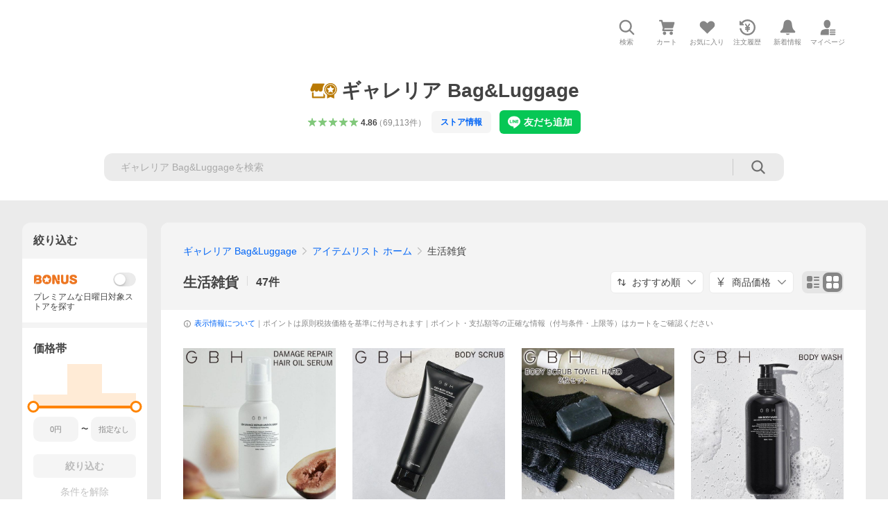

--- FILE ---
content_type: text/html; charset=utf-8
request_url: https://store.shopping.yahoo.co.jp/galleria-onlineshop/c0b8b3e8bb.html
body_size: 80227
content:
<!DOCTYPE html><html lang="ja"><head><meta charSet="utf-8"/><link rel="stylesheet" href="https://s.yimg.jp/images/shp_shared_parts/v2/2.0.220/css/pc/style.css"/><meta name="viewport" content="width=1054"/><meta http-equiv="X-UA-Compatible" content="IE=edge"/><meta name="format-detection" content="telephone=no"/><link rel="stylesheet" href="https://s.yimg.jp/images/shp_shared_parts/v2/2.0.220/css/pc/style.css"/><title>ギャレリア Bag&amp;Luggage - 生活雑貨｜Yahoo!ショッピング</title><meta name="description" lang="ja" content="ギャレリア Bag&amp;Luggageの生活雑貨を取り扱い中。Yahoo!ショッピングならお買得な人気商品をランキングやクチコミからも探せます。LINEアカウント連携でPayPayポイント毎日5%（上限あり）"/><meta name="keywords" lang="ja" content="通販,通信販売,オンラインショッピング"/><meta name="robots" content="index,follow"/><link href="https://store.shopping.yahoo.co.jp/galleria-onlineshop/c0b8b3e8bb.html" rel="canonical"/><link href="https://store.shopping.yahoo.co.jp/galleria-onlineshop/c0b8b3e8bb.html?page=1" rel="next"/><script>
                (function(g,d,o){
                  g._ltq=g._ltq||[];g._lt=g._lt||function(){g._ltq.push(arguments)};
                  var h=location.protocol==='https:'?'https://d.line-scdn.net':'http://d.line-cdn.net';
                  var s=d.createElement('script');s.async=1;
                  s.src=o||h+'/n/line_tag/public/release/v1/lt.js';
                  var t=d.getElementsByTagName('script')[0];t.parentNode.insertBefore(s,t);
                })(window, document);
                _lt('init', {
                  customerType: 'lap',
                  tagId: '9656521e-1b67-4bb4-8293-ccea7547df0d'
                });
                _lt('send', 'pv', ['9656521e-1b67-4bb4-8293-ccea7547df0d']);
              </script><noscript><img height="1" width="1" style="display:none" src="https://tr.line.me/tag.gif?c_t=lap&amp;t_id=9656521e-1b67-4bb4-8293-ccea7547df0d&amp;e=pv&amp;noscript=1"/></noscript><link rel="preload" href="https://item-shopping.c.yimg.jp/i/j/galleria-onlineshop_gbh00006?resolution=2x" as="image" fetchpriority="high"/><meta name="next-head-count" content="15"/><script src="https://s.yimg.jp/images/ds/cl/ds-custom-logger-3.0.0.min.js"></script><script async="" src="https://yads.c.yimg.jp/js/yads-async.js"></script><script defer="" src="https://s.yimg.jp/images/shp-delivery/utils/1.1/ptahGlobalCommon.js"></script><script defer="" src="https://s.yimg.jp/images/shp-delivery/utils/1.0/ptahLinkParamsUpdater.js"></script><link rel="preload" href="https://shp-search-fe.west.edge.storage-yahoo.jp/shp-search-fe-dist/v0.0.0_819823ef72fa1a8014dc0c2dbc84c28a6116df2f/_next/static/css/pages/_app.css" as="style" crossorigin="anonymous"/><link rel="stylesheet" href="https://shp-search-fe.west.edge.storage-yahoo.jp/shp-search-fe-dist/v0.0.0_819823ef72fa1a8014dc0c2dbc84c28a6116df2f/_next/static/css/pages/_app.css" crossorigin="anonymous" data-n-g=""/><link rel="preload" href="https://shp-search-fe.west.edge.storage-yahoo.jp/shp-search-fe-dist/v0.0.0_819823ef72fa1a8014dc0c2dbc84c28a6116df2f/_next/static/css/597.css" as="style" crossorigin="anonymous"/><link rel="stylesheet" href="https://shp-search-fe.west.edge.storage-yahoo.jp/shp-search-fe-dist/v0.0.0_819823ef72fa1a8014dc0c2dbc84c28a6116df2f/_next/static/css/597.css" crossorigin="anonymous" data-n-p=""/><link rel="preload" href="https://shp-search-fe.west.edge.storage-yahoo.jp/shp-search-fe-dist/v0.0.0_819823ef72fa1a8014dc0c2dbc84c28a6116df2f/_next/static/css/pages/searchfront/store/%5Bstoreid%5D/listPc.css" as="style" crossorigin="anonymous"/><link rel="stylesheet" href="https://shp-search-fe.west.edge.storage-yahoo.jp/shp-search-fe-dist/v0.0.0_819823ef72fa1a8014dc0c2dbc84c28a6116df2f/_next/static/css/pages/searchfront/store/%5Bstoreid%5D/listPc.css" crossorigin="anonymous" data-n-p=""/><noscript data-n-css=""></noscript><script defer="" crossorigin="anonymous" nomodule="" src="https://shp-search-fe.west.edge.storage-yahoo.jp/shp-search-fe-dist/v0.0.0_819823ef72fa1a8014dc0c2dbc84c28a6116df2f/_next/static/chunks/polyfills-42372ed130431b0a.js"></script><script src="https://shp-search-fe.west.edge.storage-yahoo.jp/shp-search-fe-dist/v0.0.0_819823ef72fa1a8014dc0c2dbc84c28a6116df2f/_next/static/chunks/webpack.js" defer="" crossorigin="anonymous"></script><script src="https://shp-search-fe.west.edge.storage-yahoo.jp/shp-search-fe-dist/v0.0.0_819823ef72fa1a8014dc0c2dbc84c28a6116df2f/_next/static/chunks/framework.js" defer="" crossorigin="anonymous"></script><script src="https://shp-search-fe.west.edge.storage-yahoo.jp/shp-search-fe-dist/v0.0.0_819823ef72fa1a8014dc0c2dbc84c28a6116df2f/_next/static/chunks/main.js" defer="" crossorigin="anonymous"></script><script src="https://shp-search-fe.west.edge.storage-yahoo.jp/shp-search-fe-dist/v0.0.0_819823ef72fa1a8014dc0c2dbc84c28a6116df2f/_next/static/chunks/pages/_app.js" defer="" crossorigin="anonymous"></script><script src="https://shp-search-fe.west.edge.storage-yahoo.jp/shp-search-fe-dist/v0.0.0_819823ef72fa1a8014dc0c2dbc84c28a6116df2f/_next/static/chunks/26770aaf.js" defer="" crossorigin="anonymous"></script><script src="https://shp-search-fe.west.edge.storage-yahoo.jp/shp-search-fe-dist/v0.0.0_819823ef72fa1a8014dc0c2dbc84c28a6116df2f/_next/static/chunks/186.js" defer="" crossorigin="anonymous"></script><script src="https://shp-search-fe.west.edge.storage-yahoo.jp/shp-search-fe-dist/v0.0.0_819823ef72fa1a8014dc0c2dbc84c28a6116df2f/_next/static/chunks/957.js" defer="" crossorigin="anonymous"></script><script src="https://shp-search-fe.west.edge.storage-yahoo.jp/shp-search-fe-dist/v0.0.0_819823ef72fa1a8014dc0c2dbc84c28a6116df2f/_next/static/chunks/760.js" defer="" crossorigin="anonymous"></script><script src="https://shp-search-fe.west.edge.storage-yahoo.jp/shp-search-fe-dist/v0.0.0_819823ef72fa1a8014dc0c2dbc84c28a6116df2f/_next/static/chunks/689.js" defer="" crossorigin="anonymous"></script><script src="https://shp-search-fe.west.edge.storage-yahoo.jp/shp-search-fe-dist/v0.0.0_819823ef72fa1a8014dc0c2dbc84c28a6116df2f/_next/static/chunks/522.js" defer="" crossorigin="anonymous"></script><script src="https://shp-search-fe.west.edge.storage-yahoo.jp/shp-search-fe-dist/v0.0.0_819823ef72fa1a8014dc0c2dbc84c28a6116df2f/_next/static/chunks/597.js" defer="" crossorigin="anonymous"></script><script src="https://shp-search-fe.west.edge.storage-yahoo.jp/shp-search-fe-dist/v0.0.0_819823ef72fa1a8014dc0c2dbc84c28a6116df2f/_next/static/chunks/924.js" defer="" crossorigin="anonymous"></script><script src="https://shp-search-fe.west.edge.storage-yahoo.jp/shp-search-fe-dist/v0.0.0_819823ef72fa1a8014dc0c2dbc84c28a6116df2f/_next/static/chunks/pages/searchfront/store/%5Bstoreid%5D/listPc.js" defer="" crossorigin="anonymous"></script><script src="https://shp-search-fe.west.edge.storage-yahoo.jp/shp-search-fe-dist/v0.0.0_819823ef72fa1a8014dc0c2dbc84c28a6116df2f/_next/static/v0.0.0_819823ef72fa1a8014dc0c2dbc84c28a6116df2f/_buildManifest.js" defer="" crossorigin="anonymous"></script><script src="https://shp-search-fe.west.edge.storage-yahoo.jp/shp-search-fe-dist/v0.0.0_819823ef72fa1a8014dc0c2dbc84c28a6116df2f/_next/static/v0.0.0_819823ef72fa1a8014dc0c2dbc84c28a6116df2f/_ssgManifest.js" defer="" crossorigin="anonymous"></script></head><body><noscript><iframe src="https://www.googletagmanager.com/ns.html?id=GTM-PWD7BRB8" height="0" width="0" style="display:none;visibility:hidden"></iframe></noscript><div id="wrapper"><div id="__next"><div class="PageFrame search_SearchTemplate__knNni"><header class="PageFrame__header search_SearchTemplate__header__j1_V6"><div class="CenteredContainer"><div><shp-masthead ssr="true"><div><div class="front-delivery-display" data-ui-library-version="2.0.225" style="display:none"><link rel="stylesheet" href="https://s.yimg.jp/images/shp_shared_parts/v2/2.0.225/css/__scoped__/_frontDelivery/pc/style.css"/><div class="Masthead____20225 front-delivery-reset____20225 ptahV2Masthead"><div class="Masthead__banner____20225" id="shp_prmb" data-prmb-root="true"><div id="PRMB"></div></div><div class="Masthead__body____20225" id="msthd"><div class="Masthead__logo____20225"><a href="https://shopping.yahoo.co.jp/" class="Masthead__logoLink____20225" data-cl-params="_cl_link:logo;_cl_position:0"><img src="https://s.yimg.jp/c/logo/f/2.0/shopping_r_34_2x.png" alt="Yahoo!ショッピング" width="238" height="34" class="ServiceLogo____20225 ServiceLogo--shopping____20225"/></a></div><div class="Masthead__mainBox____20225"><p>IDでもっと便利に<a href="https://account.edit.yahoo.co.jp/registration?.src=shp&amp;.done=https%3A%2F%2Fstore.shopping.yahoo.co.jp%2Fgalleria-onlineshop%2Fc0b8b3e8bb.html" rel="nofollow" data-cl-params="_cl_link:account;_cl_position:1"><em>新規取得</em></a></p><p><a href="https://login.yahoo.co.jp/config/login?.src=shp&amp;.intl=jp&amp;.done=https%3A%2F%2Fstore.shopping.yahoo.co.jp%2Fgalleria-onlineshop%2Fc0b8b3e8bb.html" rel="nofollow" data-cl-params="_cl_link:account;_cl_position:2"><em>ログイン</em></a></p></div><div class="Masthead__linkBox____20225"><ul class="Masthead__links____20225"><li class="Masthead__link____20225 Masthead__link--emphasis____20225"><a href="https://www.yahoo.co.jp/" data-cl-params="_cl_link:common;_cl_position:0">Yahoo! JAPAN</a></li><li class="Masthead__link____20225"><a href="https://business-ec.yahoo.co.jp/shopping/" data-cl-params="_cl_link:common;_cl_position:1">無料でお店を開こう！</a></li><li class="Masthead__link____20225"><a href="https://support.yahoo-net.jp/PccShopping/s/" data-cl-params="_cl_link:common;_cl_position:2">ヘルプ</a></li></ul></div></div></div></div><div><div class="emg" data-emg="emg"><div class="emg3" data-emg="emg3"></div><div class="emg2" data-emg="emg2"></div><div class="emg1" data-emg="emg1"></div></div></div></div></shp-masthead></div><shp-emg></shp-emg><noscript class="JsOffAlert search_SearchTemplate__jsOffAlert__XrCtw"><div class="JsOffAlert__body"><p class="JsOffAlert__title"><span class="JsOffAlert__titleIcon"><svg width="48" height="48" viewBox="0 0 48 48" aria-hidden="true" class="Symbol"><path fill-rule="evenodd" clip-rule="evenodd" d="M20.4818 42.2428a2.0002 2.0002 0 0 0 1.857 1.2572h2.9844a2.4999 2.4999 0 0 0 2.3212-1.5716l1.2924-3.2312a15.3906 15.3906 0 0 0 1.9641-.8144l3.5111 1.5047a2 2 0 0 0 2.202-.4241l2.3497-2.3497a2 2 0 0 0 .424-2.2021l-1.5047-3.5109c.3144-.6314.587-1.2872.8142-1.9639l3.5455-1.4181a2 2 0 0 0 1.2573-1.857v-3.3229a2.0002 2.0002 0 0 0-1.2572-1.857l-3.5455-1.4183a15.3993 15.3993 0 0 0-.8144-1.9643l1.5046-3.5106a2.0001 2.0001 0 0 0-.424-2.2021l-2.3497-2.3497a2.0001 2.0001 0 0 0-2.2021-.424l-3.5107 1.5044a15.4008 15.4008 0 0 0-1.9642-.8144l-1.4181-3.5455A2 2 0 0 0 25.6617 4.5h-3.3229a2.0001 2.0001 0 0 0-1.857 1.2572l-1.4183 3.5455c-.6768.2272-1.3328.4999-1.9643.8144l-3.5106-1.5046a2 2 0 0 0-2.2021.424l-2.3497 2.3497a2.0001 2.0001 0 0 0-.424 2.2021l1.5044 3.5107a15.401 15.401 0 0 0-.8145 1.9645l-3.5455 1.4183A2.0001 2.0001 0 0 0 4.5 22.3388v3.3229a2 2 0 0 0 1.2573 1.857l3.5455 1.4181c.2272.6768.4999 1.3327.8144 1.9641L8.6125 34.412a2 2 0 0 0 .4241 2.202l2.3497 2.3497a2 2 0 0 0 2.2021.424l3.5109-1.5047a15.412 15.412 0 0 0 1.9642.8143l1.4183 3.5455ZM16.5 24c0-4.1421 3.3579-7.5 7.5-7.5s7.5 3.3579 7.5 7.5-3.3579 7.5-7.5 7.5-7.5-3.3579-7.5-7.5Z"></path></svg></span><span class="JsOffAlert__titleText">JavaScriptが無効です</span></p><p class="JsOffAlert__help">ブラウザの設定で有効にしてください（<a href="https://support.yahoo-net.jp/noscript">設定方法</a>）</p></div></noscript><div class="search_SearchTemplate__crmRibbon__y46Sz"><shp-crm-coupon ssr="true"><div><div class="front-delivery-display" data-ui-library-version="2.0.225" style="display:none"><link rel="stylesheet" href="https://s.yimg.jp/images/shp_shared_parts/v2/2.0.225/css/__scoped__/_frontDelivery/pc/style.css"/><div id="crmcp" class="CrmRibbon____20225 front-delivery-reset____20225 ptahV2CrmCoupon"><div class="CrmRibbon__inner____20225"><p class="CrmRibbon__text____20225"><span class="LineClamp____20225" style="-webkit-line-clamp:1">アプリで使える最大半額クーポン配布中！　アプリ初回限定　ログインして確認</span></p><p class="CrmRibbon__note____20225">※利用条件あり</p><p class="CrmRibbon__button____20225"><a href="https://shopping.yahoo.co.jp/promotion/coupon/limited/debut_app/?sc_i=shp_crm_notice_CRMPLUS-E-2025-043819" class="CrmRibbon__buttonLink____20225" rel="nofollow" data-cl-params="_cl_link:cpdetail;_cl_position:0;crmpid:174839;crmppid:174839|WEB_SHP_SEARCH_PC_1;crmpbid:174839|174839_CTRL;crmpsid:174839|JSON_PC_OBTAINEDHEADER_1;crmlgcid:0"><span class="CrmRibbon__buttonInner____20225"><span class="CrmRibbon__buttonText____20225">詳細はこちら</span><svg width="20" height="48" viewBox="0 0 20 48" aria-hidden="true" class="Symbol____20225 CrmRibbon__buttonIcon____20225"><path fill-rule="evenodd" clip-rule="evenodd" d="M19.417 22.5815 3.4136 6.5836c-.778-.7781-2.052-.7781-2.83 0-.7781.7782-.7781 2.0515 0 2.8287L15.1758 24 .5835 38.5874c-.778.7782-.778 2.0515 0 2.8297.778.7772 2.052.7772 2.83 0L19.417 25.4192c.39-.3901.584-.9052.583-1.4193.001-.5142-.193-1.0283-.583-1.4184Z"></path></svg></span></a></p></div></div></div></div></shp-crm-coupon></div><div class="SearchHeader search_SearchTemplate__searchHeader__va2Ou"><div class="SearchHeader__main SearchHeader__main--defaultSearchBoxHidden"><div class="SearchHeader__item"><div class="SearchHeader__searchBoxWrapper SearchHeader__searchBoxWrapper--hidden"><div class="SearchBox suggest_target_modules"><form id="h_srch" class="SearchBox__form" role="search" action="https://shopping.yahoo.co.jp/search"><div class="SearchBox__main SearchBox__main--gray"><input type="search" placeholder="何をお探しですか？" name="p" autoComplete="off" aria-label="検索キーワード" class="SearchBox__inputField" value=""/><div class="SearchBox__optionTriggerWrapper"><button type="button" class="Button Button--blackTransparent SearchBox__optionTrigger" data-cl-params="_cl_link:srchcond;_cl_position:0"><span><span class="SearchBox__optionButton"><svg width="48" height="48" viewBox="0 0 48 48" aria-hidden="true" class="Symbol SearchBox__optionIcon"><path fill-rule="evenodd" clip-rule="evenodd" d="M36 22H26V12c0-1.104-.896-2-2-2s-2 .896-2 2v10H12c-1.104 0-2 .896-2 2s.896 2 2 2h10v10c0 1.104.896 2 2 2s2-.896 2-2V26h10c1.104 0 2-.896 2-2s-.896-2-2-2Z"></path></svg><span class="SearchBox__optionText">こだわり条件</span></span></span></button></div><div class="SearchBox__submitButtonWrapper"><button type="submit" class="Button Button--blackTransparent SearchBox__submitButton" data-cl-params="_cl_link:srchbtn;_cl_position:0;_cl_index:1"><span><svg width="48" height="48" viewBox="0 0 48 48" role="img" aria-label="検索する" class="Symbol SearchBox__searchIcon"><path fill-rule="evenodd" clip-rule="evenodd" d="M21 32c-6.075 0-11-4.925-11-11s4.925-11 11-11 11 4.925 11 11-4.925 11-11 11Zm20.414 6.586-8.499-8.499C34.842 27.563 36 24.421 36 21c0-8.284-6.716-15-15-15-8.284 0-15 6.716-15 15 0 8.284 6.716 15 15 15 3.42 0 6.563-1.157 9.086-3.085l8.5 8.499c.781.781 2.047.781 2.828 0 .781-.781.781-2.047 0-2.828Z"></path></svg></span></button></div></div><input type="hidden" name="first" value="1"/><input type="hidden" name="ss_first" value="1"/><input type="hidden" name="ts" value="1768739762"/><input type="hidden" name="mcr" value="fdd594b719a58ff95bc0f736d2a4876e"/><input type="hidden" name="sc_i" value="shopping-pc-web-category-storeitm-h_srch-srchbtn-sgstfrom-category-storeitm-h_srch-srchbox"/><input type="hidden" name="sretry" value="1"/></form></div></div><ul id="h_nav" class="SearchHeader__nav target_modules"><li class="SearchHeader__navItem"><button type="button" class="SearchHeader__navItemInner"><svg width="48" height="48" viewBox="0 0 48 48" aria-hidden="true" class="Symbol SearchHeader__navItemIcon"><path fill-rule="evenodd" clip-rule="evenodd" d="M21 32c-6.075 0-11-4.925-11-11s4.925-11 11-11 11 4.925 11 11-4.925 11-11 11Zm20.414 6.586-8.499-8.499C34.842 27.563 36 24.421 36 21c0-8.284-6.716-15-15-15-8.284 0-15 6.716-15 15 0 8.284 6.716 15 15 15 3.42 0 6.563-1.157 9.086-3.085l8.5 8.499c.781.781 2.047.781 2.828 0 .781-.781.781-2.047 0-2.828Z"></path></svg><span class="SearchHeader__navItemText">検索</span></button></li><li class="SearchHeader__navItem"><a href="https://order.shopping.yahoo.co.jp/cgi-bin/cart-form?sc_i=shopping-pc-web-category-storeitm-h_nav-cart" class="SearchHeader__navItemInner" rel="nofollow" aria-label="カート" data-cl-params="_cl_link:cart;_cl_position:0"><svg width="48" height="48" viewBox="0 0 48 48" aria-hidden="true" class="Symbol SearchHeader__navItemIcon"><path d="M7 6c-1.1046 0-2 .8954-2 2s.8954 2 2 2h2.7944l4.1232 15.3879c.0161.0602.0348.119.0559.1763l-1.3888 4.5425c-.2002.6549-.0478 1.3334.3486 1.8316C13.2695 32.57 13.9345 33 14.7 33h22c1.1046 0 2-.8954 2-2s-.8954-2-2-2H17.1059l.9172-3H36.7c1.0541 0 1.9178-.8155 1.9945-1.85a2.5028 2.5028 0 0 0 .0155-.0486l3.216-10.5193c.323-1.0563-.2715-2.1744-1.3278-2.4974A1.9963 1.9963 0 0 0 39.9005 11H14.2034l-.8221-3.0682a2.01 2.01 0 0 0-.1217-.3337C13.0736 6.6861 12.2669 6 11.3 6H7ZM18 42c2.2091 0 4-1.7909 4-4 0-2.2091-1.7909-4-4-4-2.2091 0-4 1.7909-4 4 0 2.2091 1.7909 4 4 4ZM38 38c0 2.2091-1.7909 4-4 4-2.2091 0-4-1.7909-4-4 0-2.2091 1.7909-4 4-4 2.2091 0 4 1.7909 4 4Z"></path></svg><span aria-hidden="true" class="SearchHeader__navItemText">カート</span></a></li><li class="SearchHeader__navItem"><a href="https://shopping.yahoo.co.jp/my/wishlist/item?sc_i=shopping-pc-web-category-storeitm-h_nav-fav" class="SearchHeader__navItemInner" rel="nofollow" data-cl-params="_cl_link:fav;_cl_position:0"><svg width="48" height="48" viewBox="0 0 48 48" aria-hidden="true" class="Symbol SearchHeader__navItemIcon"><path fill-rule="evenodd" clip-rule="evenodd" d="M39.4013 11.5708c-3.465-3.428-9.084-3.428-12.55 0l-2.851 2.82-2.852-2.82c-3.465-3.428-9.084-3.428-12.55 0-3.465 3.425-3.465 8.981 0 12.407l2.853 2.821-.001.001 12.195 12.055c.195.194.514.194.71 0l1.04-1.029c.001 0 .001 0 .001-.001l11.153-11.025-.001-.001 2.853-2.821c3.465-3.426 3.465-8.982 0-12.407Z"></path></svg><span class="SearchHeader__navItemText">お気に入り</span></a></li><li class="SearchHeader__navItem"><a href="https://odhistory.shopping.yahoo.co.jp/cgi-bin/history-list?sc_i=shopping-pc-web-category-storeitm-h_nav-ordhist" class="SearchHeader__navItemInner" rel="nofollow" data-cl-params="_cl_link:ordhist;_cl_position:0"><svg width="48" height="48" viewBox="0 0 48 48" aria-hidden="true" class="Symbol SearchHeader__navItemIcon"><path d="M9.1322 26C10.11 33.3387 16.3938 39 24 39c8.2843 0 15-6.7157 15-15S32.2843 9 24 9c-4.6514 0-8.8083 2.1171-11.5596 5.4404l2.8525 2.8525c.63.63.1838 1.7071-.7071 1.7071H6c-.5523 0-1-.4477-1-1V9.4142c0-.8909 1.0771-1.337 1.7071-.707l2.895 2.8948C13.0862 7.5593 18.2442 5 24 5c10.4934 0 19 8.5066 19 19s-8.5066 19-19 19c-9.8179 0-17.8966-7.4467-18.896-17h4.0282Z"></path><path d="M29.8653 17.1217c.3174-.6951.0599-1.5306-.6153-1.9205-.7174-.4142-1.6348-.1684-2.049.5491l-3.2012 5.5437-3.2008-5.5437-.0781-.1217c-.4433-.6224-1.2957-.8172-1.9709-.4274-.7174.4142-.9632 1.3316-.549 2.0491L21.5208 23h-1.9537C18.7015 23 18 23.6715 18 24.5s.7015 1.5 1.5671 1.5h2.9327v1h-2.9327C18.7015 27 18 27.6715 18 28.5s.7015 1.5 1.5671 1.5h2.9327l.0002 3.5c0 .829.671 1.5 1.5 1.5s1.5-.671 1.5-1.5l-.0002-3.5h2.9333c.8655 0 1.567-.6715 1.567-1.5s-.7015-1.5-1.567-1.5h-2.9333v-1h2.9333c.8655 0 1.567-.6715 1.567-1.5s-.7015-1.5-1.567-1.5h-1.9543l3.3202-5.7497.0663-.1286Z"></path></svg><span class="SearchHeader__navItemText">注文履歴</span></a></li><li class="SearchHeader__navItem"><a href="https://shopping.yahoo.co.jp/my/new" class="SearchHeader__navItemInner" rel="nofollow" aria-label="新着情報"><svg width="48" height="48" viewBox="0 0 48 48" aria-hidden="true" class="Symbol SearchHeader__navItemIcon"><path d="m40.7925 32.314.1401.1172c1.453 1.218 1.25 2.751.413 3.745-.838.993-2.35.824-2.35.824H9.0046s-1.512.169-2.35-.824c-.837-.994-1.04-2.527.413-3.745l.14-.1172c1.45-1.2123 3.5398-2.9597 5.219-7.2088.691-1.7477.9939-4.1123 1.3039-6.5333.4685-3.6573.9534-7.4435 2.8181-9.4267 3.217-3.42 7.451-3.14 7.451-3.14s4.235-.28 7.452 3.14c1.8646 1.9832 2.3495 5.7694 2.818 9.4267.3101 2.421.6129 4.7856 1.304 6.5333 1.6791 4.2491 3.7689 5.9965 5.2189 7.2088ZM23.9999 42.005c-2.052 0-3.81-1.237-4.581-3.005h9.162c-.77 1.768-2.529 3.005-4.581 3.005Z"></path></svg><span aria-hidden="true" class="SearchHeader__navItemText">新着情報</span></a></li><li class="SearchHeader__navItem"><a href="https://shopping.yahoo.co.jp/my?sc_i=shopping-pc-web-category-storeitm-h_nav-myshp" class="SearchHeader__navItemInner" rel="nofollow" data-cl-params="_cl_link:myshp;_cl_position:0"><svg width="48" height="48" viewBox="0 0 48 48" aria-hidden="true" class="Symbol SearchHeader__navItemIcon"><path fill-rule="evenodd" clip-rule="evenodd" d="M21.9997 28.0001a39.938 39.938 0 0 1 4.001.2042L26.0001 42l-18.9944.0001c-.593 0-1.058-.527-1.001-1.144l.0516-.5166c.0098-.0923.0203-.1875.0314-.2853l.075-.6171c.014-.1075.0286-.2172.044-.3289l.1021-.691c.3915-2.486 1.1519-5.6067 2.593-7.0861 2.186-2.2467 7.135-3.0716 11.0379-3.2761l.7187-.0313.6885-.0179c.2239-.0039.4418-.0057.6528-.0057ZM40.5001 39c.8285 0 1.5.6716 1.5 1.5s-.6715 1.5-1.5 1.5h-11c-.8284 0-1.5-.6716-1.5-1.5s.6716-1.5 1.5-1.5h11Zm0-5c.8285 0 1.5.6716 1.5 1.5s-.6715 1.5-1.5 1.5h-11c-.8284 0-1.5-.6716-1.5-1.5s.6716-1.5 1.5-1.5h11Zm0-5c.8285 0 1.5.6716 1.5 1.5s-.6715 1.5-1.5 1.5h-11c-.8284 0-1.5-.6716-1.5-1.5s.6716-1.5 1.5-1.5h11Zm-18.5-23c4.418 0 8 3.996 8 8.918 0 4.922-2.864 11.082-8 11.082-5.226 0-8-6.16-8-11.082 0-4.922 3.581-8.918 8-8.918Z"></path></svg><span class="SearchHeader__navItemText">マイページ</span></a></li></ul></div></div></div><div id="strh" class="target_modules search_SearchTemplate__storeGlobalNavigation__M2sCy"><a href="https://store.shopping.yahoo.co.jp/galleria-onlineshop/" class="StoreGlobalNavigation_StoreGlobalNavigation__title___Z5nK" data-cl-params="_cl_link:strlg;_cl_position:0"><svg width="73" height="48" viewBox="0 0 73 48" role="img" aria-label="優良ストア（ゴールド）：" class="Symbol StoreIcon_StoreIcon--gold__eGPlZ StoreGlobalNavigation_StoreGlobalNavigation__storeIcon__Io6hC"><path d="M53.5 5C62.0604 5 69 11.9799 69 20.5898c0 5.3583-2.6878 10.0856-6.7812 12.8916V43L53.5 39.1025 44.7812 43v-9.5186C40.6878 30.6754 38 25.9481 38 20.5898 38 11.9799 44.9396 5 53.5 5ZM12 38h24v-8.7627a19.6462 19.6462 0 0 0 4 5.4873V40c0 1.0543-.8158 1.9177-1.8506 1.9941L38 42H10c-1.1046 0-2-.8954-2-2V28h4v10ZM53.5 7.4355c-7.2228 0-13.0781 5.8897-13.0781 13.1543 0 7.2647 5.8553 13.1534 13.0781 13.1534 7.2228 0 13.0781-5.8887 13.0781-13.1534 0-7.2646-5.8553-13.1543-13.0781-13.1543Zm0 1.462c6.4203 0 11.625 5.2349 11.625 11.6923-.0001 6.4575-5.2047 11.6924-11.625 11.6924s-11.6249-5.2349-11.625-11.6924c0-6.4574 5.2047-11.6923 11.625-11.6923Zm-2.8428 8.2099-6.3603.9238 4.6025 4.4952-1.0869 6.3457 5.6855-2.9991 5.6895 2.9991-1.0869-6.3457 4.6025-4.4952-6.3603-.9238-2.8448-5.7744-2.8408 5.7744ZM38.7578 7.7656C35.7917 11.205 34 15.6914 34 20.5898c0 .2811.0069.5607.0186.8389A5.065 5.065 0 0 1 34 21c0 2.7614-2.2386 5-5 5s-5-2.2386-5-5c0 2.7614-2.2386 5-5 5s-5-2.2386-5-5c0 2.7614-2.2386 5-5 5s-5-2.2386-5-5a4.982 4.982 0 0 1 .419-2.0029L10 6h28l.7578 1.7656Z"></path></svg><h1 class="StoreGlobalNavigation_StoreGlobalNavigation__storeName__SDZ1O">ギャレリア Bag&amp;Luggage</h1></a><div class="StoreGlobalNavigation_StoreGlobalNavigation__description__tD0Ft"><a href="https://shopping.yahoo.co.jp/store_rating/galleria-onlineshop/store/review/" data-cl-params="_cl_link:storerat;_cl_position:0"><span class="Review Review--store"><span class="Review__stars" role="img" aria-label="5点中4.86点の評価"><span class="Review__starWrapper"><span class="Review__star Review__star--colored"><svg width="48" height="48" viewBox="0 0 48 48" aria-hidden="true" class="Symbol"><path fill-rule="evenodd" clip-rule="evenodd" d="M34.655 42.5567 24 34.8537l-10.655 7.703c-.183.133-.398.199-.613.199-.217 0-.436-.068-.62-.205a1.0627 1.0627 0 0 1-.377-1.183l4.087-12.582-10.432-8.49c-.346-.283-.478-.794-.33-1.217.148-.422.545-.745.99-.745h12.856l4.103-11.649c.149-.423.546-.685.99-.685.445 0 .842.253.991.675l4.104 11.659H41.95c.445 0 .842.323.9899.745.148.423.0161.914-.3299 1.197l-10.4321 8.501 4.087 12.586c.1411.435-.0109.915-.3769 1.185-.185.137-.403.208-.621.208-.2141 0-.429-.066-.612-.199Z"></path></svg></span></span><span class="Review__starWrapper"><span class="Review__star Review__star--colored"><svg width="48" height="48" viewBox="0 0 48 48" aria-hidden="true" class="Symbol"><path fill-rule="evenodd" clip-rule="evenodd" d="M34.655 42.5567 24 34.8537l-10.655 7.703c-.183.133-.398.199-.613.199-.217 0-.436-.068-.62-.205a1.0627 1.0627 0 0 1-.377-1.183l4.087-12.582-10.432-8.49c-.346-.283-.478-.794-.33-1.217.148-.422.545-.745.99-.745h12.856l4.103-11.649c.149-.423.546-.685.99-.685.445 0 .842.253.991.675l4.104 11.659H41.95c.445 0 .842.323.9899.745.148.423.0161.914-.3299 1.197l-10.4321 8.501 4.087 12.586c.1411.435-.0109.915-.3769 1.185-.185.137-.403.208-.621.208-.2141 0-.429-.066-.612-.199Z"></path></svg></span></span><span class="Review__starWrapper"><span class="Review__star Review__star--colored"><svg width="48" height="48" viewBox="0 0 48 48" aria-hidden="true" class="Symbol"><path fill-rule="evenodd" clip-rule="evenodd" d="M34.655 42.5567 24 34.8537l-10.655 7.703c-.183.133-.398.199-.613.199-.217 0-.436-.068-.62-.205a1.0627 1.0627 0 0 1-.377-1.183l4.087-12.582-10.432-8.49c-.346-.283-.478-.794-.33-1.217.148-.422.545-.745.99-.745h12.856l4.103-11.649c.149-.423.546-.685.99-.685.445 0 .842.253.991.675l4.104 11.659H41.95c.445 0 .842.323.9899.745.148.423.0161.914-.3299 1.197l-10.4321 8.501 4.087 12.586c.1411.435-.0109.915-.3769 1.185-.185.137-.403.208-.621.208-.2141 0-.429-.066-.612-.199Z"></path></svg></span></span><span class="Review__starWrapper"><span class="Review__star Review__star--colored"><svg width="48" height="48" viewBox="0 0 48 48" aria-hidden="true" class="Symbol"><path fill-rule="evenodd" clip-rule="evenodd" d="M34.655 42.5567 24 34.8537l-10.655 7.703c-.183.133-.398.199-.613.199-.217 0-.436-.068-.62-.205a1.0627 1.0627 0 0 1-.377-1.183l4.087-12.582-10.432-8.49c-.346-.283-.478-.794-.33-1.217.148-.422.545-.745.99-.745h12.856l4.103-11.649c.149-.423.546-.685.99-.685.445 0 .842.253.991.675l4.104 11.659H41.95c.445 0 .842.323.9899.745.148.423.0161.914-.3299 1.197l-10.4321 8.501 4.087 12.586c.1411.435-.0109.915-.3769 1.185-.185.137-.403.208-.621.208-.2141 0-.429-.066-.612-.199Z"></path></svg></span></span><span class="Review__starWrapper"><span class="Review__star Review__star--colored"><svg width="48" height="48" viewBox="0 0 48 48" aria-hidden="true" class="Symbol"><path fill-rule="evenodd" clip-rule="evenodd" d="M34.655 42.5567 24 34.8537l-10.655 7.703c-.183.133-.398.199-.613.199-.217 0-.436-.068-.62-.205a1.0627 1.0627 0 0 1-.377-1.183l4.087-12.582-10.432-8.49c-.346-.283-.478-.794-.33-1.217.148-.422.545-.745.99-.745h12.856l4.103-11.649c.149-.423.546-.685.99-.685.445 0 .842.253.991.675l4.104 11.659H41.95c.445 0 .842.323.9899.745.148.423.0161.914-.3299 1.197l-10.4321 8.501 4.087 12.586c.1411.435-.0109.915-.3769 1.185-.185.137-.403.208-.621.208-.2141 0-.429-.066-.612-.199Z"></path></svg></span></span></span><span class="Review__average" aria-hidden="true">4.86</span><span class="Review__count Review__count--hasBrackets">（<!-- -->69,113<!-- -->件<!-- -->）</span></span></a><button type="button" class="Button Button--blueTinted StoreInformation_StoreInformation__entryPoint__5H2lv StoreGlobalNavigation_StoreGlobalNavigation__storeInfo__TqtBQ" data-cl-params="_cl_link:strinfo;_cl_position:0"><span>ストア情報</span></button><a href="javascript:void(0);" class="LineButton StoreGlobalNavigation_StoreGlobalNavigation__lineOa__WSfWb" data-cl-params="_cl_link:lfrdbtn;_cl_position:0"><img src="https://s.yimg.jp/images/shp_front/designAssets/relatedBrand/line/elements/symbols/lineBubble.png" alt="LINE" width="18" height="17" class="LineButton__icon"/><span class="LineButton__text">友だち追加</span></a></div></div><div class="StoreSearchBox_StoreSearchBox__TkMH8 search_SearchTemplate__storeSearchBox__iToXL"><div class="SearchBox"><form class="SearchBox__form" role="search" action="https://shopping.yahoo.co.jp/search"><div class="SearchBox__main SearchBox__main--gray"><input type="search" placeholder="ギャレリア Bag&amp;Luggageを検索" name="p" autoComplete="off" aria-label="検索キーワード" class="SearchBox__inputField" value=""/><div class="SearchBox__submitButtonWrapper"><button type="submit" class="Button Button--blackTransparent SearchBox__submitButton"><span><svg width="48" height="48" viewBox="0 0 48 48" role="img" aria-label="検索する" class="Symbol SearchBox__searchIcon"><path fill-rule="evenodd" clip-rule="evenodd" d="M21 32c-6.075 0-11-4.925-11-11s4.925-11 11-11 11 4.925 11 11-4.925 11-11 11Zm20.414 6.586-8.499-8.499C34.842 27.563 36 24.421 36 21c0-8.284-6.716-15-15-15-8.284 0-15 6.716-15 15 0 8.284 6.716 15 15 15 3.42 0 6.563-1.157 9.086-3.085l8.5 8.499c.781.781 2.047.781 2.828 0 .781-.781.781-2.047 0-2.828Z"></path></svg></span></button></div></div><input type="hidden" name="storeid" value="galleria-onlineshop"/><input type="hidden" name="strcid" value="c0b8b3e8bb"/><input type="hidden" name="sc_i" value="shopping-pc-web-category-storeitm-stsch-msschbt"/></form></div><div class=""></div></div></div></header><main class="PageFrame__main search_SearchTemplate__main__pVu2r"><div class="CenteredContainer"><div class="search_SearchTemplate__storeAnchor__RX0AC"></div><div class="Column search_SearchTemplate__column__Ns411"><div class="Column__center search_SearchTemplate__columnCenter__frq6T"><div class="search_SearchTemplate__columnCenterItem__xNiUm"><div class="SearchResultsDisplayOptions_SearchResultsDisplayOptions__r4U4I SearchResultsDisplayOptions_SearchResultsDisplayOptions__store__L18w7 search_SearchTemplate__searchResultsDisplayOptions__JzOwy"><div id="strbclst" class="Breadcrumb SearchResultsDisplayOptions_SearchResultsDisplayOptions__breadcrumb__C6JUj target_modules"><ul class="Breadcrumb__list"><li class="Breadcrumb__item"><a class="Breadcrumb__link" href="https://store.shopping.yahoo.co.jp/galleria-onlineshop/" rel="" data-cl-params="_cl_link:cat;_cl_position:0">ギャレリア Bag&amp;Luggage</a></li><li class="Breadcrumb__item"><span class="Breadcrumb__arrowIconWrapper"><svg width="20" height="48" viewBox="0 0 20 48" aria-hidden="true" class="Symbol Breadcrumb__arrowIcon"><path fill-rule="evenodd" clip-rule="evenodd" d="M19.417 22.5815 3.4136 6.5836c-.778-.7781-2.052-.7781-2.83 0-.7781.7782-.7781 2.0515 0 2.8287L15.1758 24 .5835 38.5874c-.778.7782-.778 2.0515 0 2.8297.778.7772 2.052.7772 2.83 0L19.417 25.4192c.39-.3901.584-.9052.583-1.4193.001-.5142-.193-1.0283-.583-1.4184Z"></path></svg></span><a class="Breadcrumb__link" href="https://store.shopping.yahoo.co.jp/galleria-onlineshop/aa4aa2a5255.html" rel="" data-cl-params="_cl_link:cat;_cl_position:1">アイテムリスト ホーム</a></li><li class="Breadcrumb__item"><span class="Breadcrumb__arrowIconWrapper"><svg width="20" height="48" viewBox="0 0 20 48" aria-hidden="true" class="Symbol Breadcrumb__arrowIcon"><path fill-rule="evenodd" clip-rule="evenodd" d="M19.417 22.5815 3.4136 6.5836c-.778-.7781-2.052-.7781-2.83 0-.7781.7782-.7781 2.0515 0 2.8287L15.1758 24 .5835 38.5874c-.778.7782-.778 2.0515 0 2.8297.778.7772 2.052.7772 2.83 0L19.417 25.4192c.39-.3901.584-.9052.583-1.4193.001-.5142-.193-1.0283-.583-1.4184Z"></path></svg></span><span aria-current="location">生活雑貨</span></li></ul><script type="application/ld+json">{"@context":"https://schema.org","@type":"BreadcrumbList","itemListElement":[{"@type":"ListItem","position":1,"item":{"@id":"https://store.shopping.yahoo.co.jp/galleria-onlineshop/","name":"ギャレリア Bag&amp;Luggage"}},{"@type":"ListItem","position":2,"item":{"@id":"https://store.shopping.yahoo.co.jp/galleria-onlineshop/aa4aa2a5255.html","name":"アイテムリスト ホーム"}},{"@type":"ListItem","position":3,"item":{"@id":"https://store.shopping.yahoo.co.jp/galleria-onlineshop/c0b8b3e8bb.html","name":"生活雑貨"}}]}</script></div><div class="SearchResultsDisplayOptions_SearchResultsDisplayOptions__lower__Uks1h"><div class="SearchResultsDisplayOptions_SearchResultsDisplayOptions__columns--left__OssIN"><div class="SearchResultHeader_SearchResultHeader__tP_zh SearchResultHeader_SearchResultHeader--store__atH_O"><h1 id="h1link" class="SearchResultHeader_SearchResultHeader__container__o4cwQ target_modules"><p class="SearchResultHeader_SearchResultHeader__main__GjD3m"><span class="SearchResultHeader_SearchResultHeader__mainTitleText___EBZc LineClamp" style="-webkit-line-clamp:1"><a href="https://store.shopping.yahoo.co.jp/galleria-onlineshop/c0b8b3e8bb.html" class="SearchResultHeader_SearchResultHeader__mainTitleTextItem__e87xK SearchResultHeader_SearchResultHeader__mainTitleTextItem--link__VFmqY" data-cl-params="_cl_module:h1link;_cl_link:cat;_cl_position:1;" data-cl-nofollow="on">生活雑貨</a></span><span class="SearchResultHeader_SearchResultHeader__count__Ekypg">47<!-- -->件</span></p></h1></div></div><div class="SearchResultsDisplayOptions_SearchResultsDisplayOptions__columns--right__YaHlc"><div class="SearchResultsDisplayOptions_SearchResultsDisplayOptions__sortItemWrapper__c4m8Z"><div id="sort" class="target_modules"><button data-cl-params="_cl_link:sortbtn;_cl_position:0" class="SearchResultsDisplayOptions_SearchResultsDisplayOptions__sortItemCurrentButton__FeONv"><div class="SearchResultsDisplayOptions_SearchResultsDisplayOptions__sortItemCurrentSortIcon__bUfWe"><svg width="48" height="48" viewBox="0 0 48 48" aria-hidden="true" class="Symbol"><path fill-rule="evenodd" clip-rule="evenodd" d="M16.2772 36.0183c0 1.1324-.8086 1.965-1.9307 1.965s-1.9307-.8326-1.9307-1.965V15.6356l.0991-3.3472-1.8647 2.1982-3.3829 3.547c-.363.3663-.8085.5495-1.3531.5495C4.792 18.5831 4 17.8004 4 16.6514c0-.4996.231-1.0491.594-1.4321l8.3169-8.576c.8086-.866 2.0792-.8494 2.8713 0l8.3168 8.576c.363.383.5941.9325.5941 1.4321 0 1.149-.7921 1.9317-1.9142 1.9317-.5446 0-.9901-.1832-1.3532-.5495l-3.3828-3.547-1.8647-2.1982.099 3.3472v20.3827Zm27.1287-3.2709-8.3168 8.6094c-.8086.8659-2.0792.8493-2.8713 0l-8.3168-8.6094c-.363-.3664-.5941-.9325-.5941-1.4155 0-1.149.8086-1.9483 1.9307-1.9483.5281 0 .9736.1832 1.3367.5662l3.3828 3.547 1.8812 2.1815-.1155-3.3472V11.965c0-1.1324.8086-1.965 1.9307-1.965s1.9472.8326 1.9472 1.965v20.3661l-.1156 3.3472 1.8647-2.1815 3.3829-3.547c.363-.383.8086-.5662 1.3531-.5662 1.1221 0 1.9142.7993 1.9142 1.9483 0 .483-.231 1.0491-.5941 1.4155Z"></path></svg></div><span class="SearchResultsDisplayOptions_SearchResultsDisplayOptions__sortItemCurrentText__j0bIG">おすすめ順</span><span class="SearchResultsDisplayOptions_SearchResultsDisplayOptions__currentArrowIcon__HBhp0"><svg width="48" height="48" viewBox="0 0 48 48" aria-hidden="true" class="Symbol"><path fill-rule="evenodd" clip-rule="evenodd" d="M24 29.1761 9.4123 14.5842c-.7771-.7789-2.0515-.7789-2.8287 0-.7781.778-.7781 2.051 0 2.83l15.998 16.0028c.3901.39.9043.584 1.4184.583.5141.001 1.0283-.193 1.4184-.583l15.998-16.0028c.7781-.779.7781-2.052 0-2.83-.7772-.7789-2.0516-.7789-2.8288 0L24 29.1761Z"></path></svg></span></button></div></div><div id="p_vwtype" class="SearchResultsDisplayOptions_SearchResultsDisplayOptions__priceView__66vBn target_modules"><button data-cl-params="_cl_link:mdl;_cl_position:0" class="SearchResultsDisplayOptions_SearchResultsDisplayOptions__currentButton__PunKH"><div class="SearchResultsDisplayOptions_SearchResultsDisplayOptions__currentYenIcon__UukYj"><svg width="48" height="48" viewBox="0 0 48 48" aria-hidden="true" class="Symbol"><path d="M11.1832 4.2422c.6948-.4512 1.6238-.2538 2.075.441l10.7424 16.5419L34.743 4.6833c.4512-.6948 1.3802-.8922 2.075-.441.6948.4512.8922 1.3801.4411 2.075L26.4251 23H34.5c.8284 0 1.5.6716 1.5 1.5s-.6716 1.5-1.5 1.5h-9v5h9c.8284 0 1.5.6716 1.5 1.5s-.6716 1.5-1.5 1.5h-9v8.5c0 .8284-.6716 1.5-1.5 1.5s-1.5-.6716-1.5-1.5V34h-9c-.8284 0-1.5-.6716-1.5-1.5s.6716-1.5 1.5-1.5h9v-5h-9c-.8284 0-1.5-.6716-1.5-1.5s.6716-1.5 1.5-1.5h8.0761L10.7422 6.3171c-.4512-.6947-.2538-1.6237.441-2.075Z"></path></svg></div><span class="SearchResultsDisplayOptions_SearchResultsDisplayOptions__currentText__3MHxI">商品価格</span><span class="SearchResultsDisplayOptions_SearchResultsDisplayOptions__currentArrowIcon__HBhp0"><svg width="48" height="48" viewBox="0 0 48 48" aria-hidden="true" class="Symbol"><path fill-rule="evenodd" clip-rule="evenodd" d="M24 29.1761 9.4123 14.5842c-.7771-.7789-2.0515-.7789-2.8287 0-.7781.778-.7781 2.051 0 2.83l15.998 16.0028c.3901.39.9043.584 1.4184.583.5141.001 1.0283-.193 1.4184-.583l15.998-16.0028c.7781-.779.7781-2.052 0-2.83-.7772-.7789-2.0516-.7789-2.8288 0L24 29.1761Z"></path></svg></span></button></div><ul id="vwtype" class="SearchResultsDisplayOptions_SearchResultsDisplayOptions__layoutButtons__btVhp target_modules"><li class="SearchResultsDisplayOptions_SearchResultsDisplayOptions__layoutButton__7H7ND"><div></div><a href="javascript:void(0);" data-cl-params="_cl_link:btn;_cl_position:0" data-cl-nofollow="on" rel="nofollow"><span class="SearchResultsDisplayOptions_SearchResultsDisplayOptions__LayoutButtonIconWrapper__4PyxX"><span class="SearchResultsDisplayOptions_SearchResultsDisplayOptions__LayoutButtonIcon__Jnlfy"><svg width="48" height="48" viewBox="0 0 48 48" aria-hidden="true" class="Symbol"><path fill-rule="evenodd" clip-rule="evenodd" d="M10 6h8c2.2091 0 4 1.7909 4 4v8c0 2.2091-1.7909 4-4 4h-8c-2.2091 0-4-1.7909-4-4v-8c0-2.2091 1.7909-4 4-4Zm0 20h8c2.2091 0 4 1.7909 4 4v8c0 2.2091-1.7909 4-4 4h-8c-2.2091 0-4-1.7909-4-4v-8c0-2.2091 1.7909-4 4-4ZM28 8h12c1.1046 0 2 .8954 2 2s-.8954 2-2 2H28c-1.1046 0-2-.8954-2-2s.8954-2 2-2Zm0 8h12c1.1046 0 2 .8954 2 2s-.8954 2-2 2H28c-1.1046 0-2-.8954-2-2s.8954-2 2-2Zm0 12h12c1.1046 0 2 .8954 2 2s-.8954 2-2 2H28c-1.1046 0-2-.8954-2-2s.8954-2 2-2Zm0 8h12c1.1046 0 2 .8954 2 2s-.8954 2-2 2H28c-1.1046 0-2-.8954-2-2s.8954-2 2-2Z"></path></svg></span></span></a></li><li class="SearchResultsDisplayOptions_SearchResultsDisplayOptions__layoutButton__7H7ND"><span class="SearchResultsDisplayOptions_SearchResultsDisplayOptions__displayedLayoutButtonIconWrapper__UQ7pd"><span class="SearchResultsDisplayOptions_SearchResultsDisplayOptions__displayedLayoutButtonIcon__3sNBs"><svg width="48" height="48" viewBox="0 0 48 48" aria-hidden="true" class="Symbol"><path fill-rule="evenodd" clip-rule="evenodd" d="M10 6h8c2.2091 0 4 1.7909 4 4v8c0 2.2091-1.7909 4-4 4h-8c-2.2091 0-4-1.7909-4-4v-8c0-2.2091 1.7909-4 4-4Zm0 20h8c2.2091 0 4 1.7909 4 4v8c0 2.2091-1.7909 4-4 4h-8c-2.2091 0-4-1.7909-4-4v-8c0-2.2091 1.7909-4 4-4ZM30 6h8c2.2091 0 4 1.7909 4 4v8c0 2.2091-1.7909 4-4 4h-8c-2.2091 0-4-1.7909-4-4v-8c0-2.2091 1.7909-4 4-4Zm0 20h8c2.2091 0 4 1.7909 4 4v8c0 2.2091-1.7909 4-4 4h-8c-2.2091 0-4-1.7909-4-4v-8c0-2.2091 1.7909-4 4-4Z"></path></svg></span></span></li></ul></div></div></div><div class="ExplainItem_ExplainItem__ti46T search_SearchTemplate__explainItem___NipU"><svg width="48" height="48" viewBox="0 0 48 48" aria-hidden="true" class="Symbol ExplainItem_ExplainItem__icon__xnj_W"><path d="M24 17c1.104 0 2-.896 2-2s-.896-2-2-2-2 .896-2 2 .896 2 2 2ZM28 32h-2V20.5c0-.276-.224-.5-.5-.5H20c-.552 0-1 .448-1 1s.448 1 1 1h2v10h-2c-.552 0-1 .448-1 1s.448 1 1 1h8c.552 0 1-.448 1-1s-.448-1-1-1Z"></path><path fill-rule="evenodd" clip-rule="evenodd" d="M44 24c0 11.0457-8.9543 20-20 20S4 35.0457 4 24 12.9543 4 24 4s20 8.9543 20 20Zm-4 0c0 8.8366-7.1634 16-16 16S8 32.8366 8 24 15.1634 8 24 8s16 7.1634 16 16Z"></path></svg><div class="ExplainItem_ExplainItem__body__JSfMm"><div class="ExplainItem_ExplainItem__button__ZGOKQ"><button class="InformationModal_InformationModal__openText__4LcQM"><span>表示情報について</span></button></div><span class="ExplainItem_ExplainItem__note___yXFs">｜ポイントは原則税抜価格を基準に付与されます｜ポイント・支払額等の正確な情報（付与条件・上限等）はカートをご確認ください</span></div></div><div class="search_SearchTemplate__items__qkA9O"><div id="searchResults" class="SearchResults_SearchResults__Ljzrd search_SearchTemplate__searchResults__m8XW2"><ul><li class="SearchResults_SearchResults__page__OJhQP" id="searchResults1"><span class="SearchResults_SearchResults__target___jT84" id="SearchResultsPage1"></span><span></span><div data-result-type="items" class="SearchResult_SearchResult__eA71H searchResult_1_1 SearchResults_SearchResults__searchResult__EyO_0 SearchResults_SearchResults__searchResult--grid__2bUkA"><div class="SearchResult_SearchResultItem__mJ7vY"><div class="SearchResult_SearchResultItem__image__pQkVx"><p id="i_shsrg1" class="ItemImageLink_SearchResultItemImageLink__8_m6n"><a target="_blank" class="ItemImageLink_SearchResultItemImageLink__link__Edz0t" href="https://store.shopping.yahoo.co.jp/galleria-onlineshop/gbh00006.html" data-cl-params="_cl_vmodule:v_shsrg;_cl_link:img;_cl_position:1;pg:1;ctlg_id:z80cssvsij" data-beacon="_cl_module:rsltlst;_cl_link:img;_cl_position:1;pg:1;is_fnrw:0;catid:2501/1831/46706;targurl:store.shopping.yahoo.co.jp/galleria-onlineshop/gbh00006.html;rates:1;pr_rate:1;pr_srate:1;mlrf:;sub_sm:;rel:2.0;ft_uuid:null;o_prc:4400;prc:4400;s_prc:0;apld_prc:4400;f_prc:0;p_prc:0;pnt:15;point:602;jan:8809947853395;pcid:43463;itmlabel:ord;is_cp2:0;cid:galleria-onlineshop;str_rate:4.86;str_rct:69113;str_type:full-b;gdstrlb:2;vipstamp:0;rvw_rate:0;rvw_cnt:0;disrte:0;p_disrte:0;itm_uuid:galleria-onlineshop_GBH00006;pid:galleria-onlineshop_gbh00006;tname:ジービーエイチ ヘアオイル GBH しっとり スムース サラサラ ヘアーオイル 髪 パサつき ケラチンタンパク質 DAMAGE REPAIR HAIR OIL SERUM;itemcode:gbh00006;storeid:galleria-onlineshop;shipment:1;variaimg:1;linenum:1;quickdel:1;gooddeli:1;skuid:;sku_pos:;spc_bst:0;ctlg_id:z80cssvsij;isbroff:0;subsc:0;unit_prc:0;itmmov:0;receive:0;certgour:0;lmtdgour:0;is_bht:0;is_view:0" rel=""><span class="ItemImageLink_SearchResultItemImageLink__imageWrapper__FSgdy"><img alt="ジービーエイチ ヘアオイル GBH しっとり スムース サラサラ ヘアーオイル 髪 パサつき ケラチ..." fetchpriority="high" loading="eager" width="200" height="200" decoding="async" data-nimg="1" class="ItemImageLink_SearchResultItemImageLink__imageSource__RDUwW" style="color:transparent" src="https://item-shopping.c.yimg.jp/i/j/galleria-onlineshop_gbh00006?resolution=2x"/></span></a></p><div class="ItemQuickView_SearchResultItemQuickView__2OQFK SearchResult_SearchResultItem__quickView__gbduY"><p id="quickView_1010"><button class="ItemQuickView_SearchResultItemQuickView__button___QRE_" data-quick-view-beacon="_cl_module:rsltlst;_cl_link:qv_btn;_cl_position:1;storeid:galleria-onlineshop;itemcode:galleria-onlineshop_gbh00006;pcid:43463"><span class="ItemQuickView_SearchResultItemQuickView__buttonIcon__ASayf" aria-label="簡易商品詳細"><svg width="48" height="48" viewBox="0 0 48 48" aria-hidden="true" class="Symbol"><path fill-rule="evenodd" clip-rule="evenodd" d="m17.5165 30.4211.0624.0624c.5858.5858.5858 1.5355 0 2.1213L11.272 38.911l4.5518.0007c.8284 0 1.5.6716 1.5 1.5V40.5c0 .8284-.6716 1.5-1.5 1.5H7.5c-.8284 0-1.5-.6716-1.5-1.5v-8.3238c0-.8284.6716-1.5 1.5-1.5h.0883c.8284 0 1.5.6716 1.5 1.5L9.088 36.727l6.3072-6.3059c.5858-.5858 1.5355-.5858 2.1213 0Zm12.967 0-.0624.0624c-.5858.5858-.5858 1.5355 0 2.1213l6.3069 6.3062-4.5518.0007c-.8284 0-1.5.6716-1.5 1.5V40.5c0 .8284.6716 1.5 1.5 1.5H40.5c.8284 0 1.5-.6716 1.5-1.5v-8.3238c0-.8284-.6716-1.5-1.5-1.5h-.0883c-.8284 0-1.5.6716-1.5 1.5l.0003 4.5508-6.3072-6.3059c-.5858-.5858-1.5355-.5858-2.1213 0Zm-12.967-12.8422.0624-.0624c.5858-.5858.5858-1.5355 0-2.1213L11.272 9.089l4.5518-.0007c.8284 0 1.5-.6716 1.5-1.5V7.5c0-.8284-.6716-1.5-1.5-1.5H7.5C6.6716 6 6 6.6716 6 7.5v8.3238c0 .8284.6716 1.5 1.5 1.5h.0883c.8284 0 1.5-.6716 1.5-1.5L9.088 11.273l6.3072 6.3059c.5858.5858 1.5355.5858 2.1213 0Zm12.967 0-.0624-.0624c-.5858-.5858-.5858-1.5355 0-2.1213L36.728 9.089l-4.5518-.0007c-.8284 0-1.5-.6716-1.5-1.5V7.5c0-.8284.6716-1.5 1.5-1.5H40.5c.8284 0 1.5.6716 1.5 1.5v8.3238c0 .8284-.6716 1.5-1.5 1.5h-.0883c-.8284 0-1.5-.6716-1.5-1.5l.0003-4.5508-6.3072 6.3059c-.5858.5858-1.5355.5858-2.1213 0Z"></path></svg></span></button></p></div></div><div class="SearchResult_SearchResultItem__contents__WO5EH"><p class="ItemBrand_SearchResultItemBrand__kAW_y SearchResult_SearchResultItem__brand__KtcXO SearchResult_SearchResultItem__brand--noMargin__zlXIU"><span class="ItemBrand_SearchResultItemBrand__text__YpTUv LineClamp" style="-webkit-line-clamp:1"><a href="javascript:void(0);" data-beacon="_cl_module:rsltlst;_cl_link:brr;_cl_position:1;pg:1;is_fnrw:0;brandid:105502" class="ItemBrand_SearchResultItemBrand__link__fvmkB">GBH</a></span></p><a target="_blank" class="SearchResult_SearchResultItem__detailLink__G4Top" href="https://store.shopping.yahoo.co.jp/galleria-onlineshop/gbh00006.html" data-cl-params="_cl_vmodule:v_shsrg;_cl_link:title;_cl_position:1;pg:1;ctlg_id:z80cssvsij" data-beacon="_cl_module:rsltlst;_cl_link:title;_cl_position:1;pg:1;is_fnrw:0;catid:2501/1831/46706;targurl:store.shopping.yahoo.co.jp/galleria-onlineshop/gbh00006.html;rates:1;pr_rate:1;pr_srate:1;mlrf:;sub_sm:;rel:2.0;ft_uuid:null;o_prc:4400;prc:4400;s_prc:0;apld_prc:4400;f_prc:0;p_prc:0;pnt:15;point:602;jan:8809947853395;pcid:43463;itmlabel:ord;is_cp2:0;cid:galleria-onlineshop;str_rate:4.86;str_rct:69113;str_type:full-b;gdstrlb:2;vipstamp:0;rvw_rate:0;rvw_cnt:0;disrte:0;p_disrte:0;itm_uuid:galleria-onlineshop_GBH00006;pid:galleria-onlineshop_gbh00006;tname:ジービーエイチ ヘアオイル GBH しっとり スムース サラサラ ヘアーオイル 髪 パサつき ケラチンタンパク質 DAMAGE REPAIR HAIR OIL SERUM;itemcode:gbh00006;storeid:galleria-onlineshop;shipment:1;variaimg:1;linenum:1;quickdel:1;gooddeli:1;skuid:;sku_pos:;spc_bst:0;ctlg_id:z80cssvsij;isbroff:0;subsc:0;unit_prc:0;itmmov:0;receive:0;certgour:0;lmtdgour:0;is_bht:0;is_view:0" rel=""><span class="ItemTitle_SearchResultItemTitle__fy4bB LineClamp" style="-webkit-line-clamp:2">ジービーエイチ ヘアオイル GBH しっとり スムース サラサラ ヘアーオイル 髪 パサつき ケラチンタンパク質 DAMAGE REPAIR HAIR OIL SERUM</span></a><div class="ItemPrice_SearchResultItemPrice__ff6FN SearchResult_SearchResultItem__price__Q6Gyr"><p class="ItemPrice_SearchResultItemPrice__valueRow__G_aze"><span class="ItemPrice_SearchResultItemPrice__value__3zAOJ">4,400</span><span class="ItemPrice_SearchResultItemPrice__unit__1CMnV">円</span></p></div><div class="ItemPointModal_SearchResultItemPointModal__B7_AJ SearchResult_SearchResultItem__point__LzV7E"><button class="ItemPointModal_SearchResultItemPointModal__B7_AJ" data-beacon="_cl_module:rsltlst;_cl_link:pntdtl;_cl_position:1;pg:1;is_fnrw:0"><p class="ItemPointModal_SearchResultItemPointModal__pointTextWrapper__cwb4k"><span class="ItemPointModal_SearchResultItemPointModal__pointText__Ms4iY"><span class="ServiceIcon ServiceIcon--paypaySpace ItemPointModal_SearchResultItemPointModal__icon__e4nRH ItemPointModal_SearchResultItemPointModal__icon--payPay__v9ud1"></span><span class="ItemPointModal_SearchResultItemPointModal__paypay__vBPWF">15<!-- -->%</span><span class="ItemPointModal_SearchResultItemPointModal__itemBlock__aVH_b"><svg width="48" height="48" viewBox="0 0 48 48" aria-hidden="true" class="Symbol ItemPointModal_SearchResultItemPointModal__pointArrow__GEcA5"><path fill-rule="evenodd" clip-rule="evenodd" d="M24 29.1761 9.4123 14.5842c-.7771-.7789-2.0515-.7789-2.8287 0-.7781.778-.7781 2.051 0 2.83l15.998 16.0028c.3901.39.9043.584 1.4184.583.5141.001 1.0283-.193 1.4184-.583l15.998-16.0028c.7781-.779.7781-2.052 0-2.83-.7772-.7789-2.0516-.7789-2.8288 0L24 29.1761Z"></path></svg></span></span><span class="ItemCampaignEntryLabel_SearchResultItemCampaignEntryLabel__wP_9L">要エントリー</span></p></button></div><div class="ItemBadges_SearchResultItemBadges__4qwLo ItemBadges_SearchResultItemBadges--large__uNKAs SearchResult_SearchResultItem__storeBadges__J4cYu"><span class="ItemBadges_SearchResultItemBadges__badges__Gtb4i"><img src="https://s.yimg.jp/images/shp_front/designAssets/components/label/function/excellentDelivery.svg" alt="優良配送" width="67" height="16" class="LabelFunction LabelFunction--excellentDelivery"/></span></div></div><div class="SearchResult_SearchResultItem__buttonWrapper__m5_hE"><div class="SearchResultItemFavorite_SearchResultItemFavorite__Frv8x"><button class="SearchResultItemFavorite_SearchResultItemFavorite__button__9LrsX" data-heart-beacon="_cl_module:rsltlst;_cl_link:pwl;_cl_position:1;pg:1;is_fnrw:0;ext_act:item_fav;regi:1;_cl_index:200001"><span class="SearchResultItemFavorite_SearchResultItemFavorite__favoriteIcon__z0tpH"><svg width="48" height="48" viewBox="0 0 48 48" aria-hidden="true" class="Symbol"><path fill-rule="evenodd" clip-rule="evenodd" d="M15.887 12.9871c-1.517 0-3.034.5571-4.188 1.6713C10.604 15.7146 10 17.1129 10 18.5952c0 1.4833.604 2.8825 1.699 3.9387L24 34.3951l12.302-11.8612C37.397 21.4777 38 20.0785 38 18.5952c0-1.4823-.603-2.8806-1.697-3.9368-2.309-2.2284-6.07-2.2274-8.379 0l-2.536 2.4445c-.773.7471-2.002.7471-2.775 0l-2.536-2.4445c-1.155-1.1142-2.672-1.6713-4.19-1.6713ZM24 39c-.613 0-1.225-.23-1.703-.6901L8.921 25.4135C7.037 23.5961 6 21.1747 6 18.5952c0-2.5795 1.038-5 2.922-6.8163 3.841-3.7057 10.091-3.7047 13.932 0L24 12.8841l1.148-1.1052c3.842-3.7057 10.092-3.7047 13.931 0C40.962 13.5952 42 16.0157 42 18.5952c0 2.5795-1.037 5.0009-2.921 6.8183L25.703 38.3099C25.226 38.77 24.613 39 24 39Z"></path></svg></span></button></div><div class="SearchResultItemMenu_SearchResultItemMenu__xPPYB"><button class="SearchResultItemMenu_SearchResultItemMenu__menuButton__cs6ju" type="button" data-beacon="_cl_module:rsltlst;_cl_link:dots_icn;_cl_position:1"><span class="SearchResultItemMenu_SearchResultItemMenu__menuButtonIcon__gju_y"><svg width="48" height="48" viewBox="0 0 48 48" aria-hidden="true" class="Symbol"><path d="M14 24c0 2.209-1.791 4-4 4s-4-1.791-4-4 1.791-4 4-4 4 1.791 4 4ZM28 24c0 2.209-1.791 4-4 4s-4-1.791-4-4 1.791-4 4-4 4 1.791 4 4ZM38 28c2.209 0 4-1.791 4-4s-1.791-4-4-4-4 1.791-4 4 1.791 4 4 4Z"></path></svg></span></button></div></div></div><div class="SearchResult_SearchResultItem__mJ7vY"><div class="SearchResult_SearchResultItem__image__pQkVx"><p id="i_shsrg2" class="ItemImageLink_SearchResultItemImageLink__8_m6n"><a target="_blank" class="ItemImageLink_SearchResultItemImageLink__link__Edz0t" href="https://store.shopping.yahoo.co.jp/galleria-onlineshop/gbh00002.html" data-cl-params="_cl_vmodule:v_shsrg;_cl_link:img;_cl_position:2;pg:1;ctlg_id:z80cq5b94t" data-beacon="_cl_module:rsltlst;_cl_link:img;_cl_position:2;pg:1;is_fnrw:0;catid:2501/1841/1847;targurl:store.shopping.yahoo.co.jp/galleria-onlineshop/gbh00002.html;rates:1;pr_rate:1;pr_srate:1;mlrf:;sub_sm:;rel:2.0;ft_uuid:null;o_prc:3300;prc:3300;s_prc:0;apld_prc:3300;f_prc:0;p_prc:0;pnt:15;point:451;jan:8809855952029;pcid:1846;itmlabel:ord;is_cp2:0;cid:galleria-onlineshop;str_rate:4.86;str_rct:69113;str_type:full-b;gdstrlb:2;vipstamp:0;rvw_rate:0;rvw_cnt:0;disrte:0;p_disrte:0;itm_uuid:galleria-onlineshop_GBH00002;pid:galleria-onlineshop_gbh00002;tname:最大42%★1/18・19限定 ジービーエイチ ボディスクラブ いい香り GBH 低刺激 ギフト シンプル ボディケア ケラチンケア スタイリッシュ ネロリムスク 150ml;itemcode:gbh00002;storeid:galleria-onlineshop;shipment:1;variaimg:1;linenum:1;quickdel:1;gooddeli:1;skuid:;sku_pos:;spc_bst:0;ctlg_id:z80cq5b94t;isbroff:0;subsc:0;unit_prc:0;itmmov:0;receive:0;certgour:0;lmtdgour:0;is_bht:0;is_view:0" rel=""><span class="ItemImageLink_SearchResultItemImageLink__imageWrapper__FSgdy"><img alt="最大42%★1/18・19限定 ジービーエイチ ボディスクラブ いい香り GBH 低刺激 ギフト シ..." loading="eager" width="200" height="200" decoding="async" data-nimg="1" class="ItemImageLink_SearchResultItemImageLink__imageSource__RDUwW" style="color:transparent" src="https://item-shopping.c.yimg.jp/i/j/galleria-onlineshop_gbh00002?resolution=2x"/></span></a></p><div class="ItemQuickView_SearchResultItemQuickView__2OQFK SearchResult_SearchResultItem__quickView__gbduY"><p id="quickView_1011"><button class="ItemQuickView_SearchResultItemQuickView__button___QRE_" data-quick-view-beacon="_cl_module:rsltlst;_cl_link:qv_btn;_cl_position:2;storeid:galleria-onlineshop;itemcode:galleria-onlineshop_gbh00002;pcid:1846"><span class="ItemQuickView_SearchResultItemQuickView__buttonIcon__ASayf" aria-label="簡易商品詳細"><svg width="48" height="48" viewBox="0 0 48 48" aria-hidden="true" class="Symbol"><path fill-rule="evenodd" clip-rule="evenodd" d="m17.5165 30.4211.0624.0624c.5858.5858.5858 1.5355 0 2.1213L11.272 38.911l4.5518.0007c.8284 0 1.5.6716 1.5 1.5V40.5c0 .8284-.6716 1.5-1.5 1.5H7.5c-.8284 0-1.5-.6716-1.5-1.5v-8.3238c0-.8284.6716-1.5 1.5-1.5h.0883c.8284 0 1.5.6716 1.5 1.5L9.088 36.727l6.3072-6.3059c.5858-.5858 1.5355-.5858 2.1213 0Zm12.967 0-.0624.0624c-.5858.5858-.5858 1.5355 0 2.1213l6.3069 6.3062-4.5518.0007c-.8284 0-1.5.6716-1.5 1.5V40.5c0 .8284.6716 1.5 1.5 1.5H40.5c.8284 0 1.5-.6716 1.5-1.5v-8.3238c0-.8284-.6716-1.5-1.5-1.5h-.0883c-.8284 0-1.5.6716-1.5 1.5l.0003 4.5508-6.3072-6.3059c-.5858-.5858-1.5355-.5858-2.1213 0Zm-12.967-12.8422.0624-.0624c.5858-.5858.5858-1.5355 0-2.1213L11.272 9.089l4.5518-.0007c.8284 0 1.5-.6716 1.5-1.5V7.5c0-.8284-.6716-1.5-1.5-1.5H7.5C6.6716 6 6 6.6716 6 7.5v8.3238c0 .8284.6716 1.5 1.5 1.5h.0883c.8284 0 1.5-.6716 1.5-1.5L9.088 11.273l6.3072 6.3059c.5858.5858 1.5355.5858 2.1213 0Zm12.967 0-.0624-.0624c-.5858-.5858-.5858-1.5355 0-2.1213L36.728 9.089l-4.5518-.0007c-.8284 0-1.5-.6716-1.5-1.5V7.5c0-.8284.6716-1.5 1.5-1.5H40.5c.8284 0 1.5.6716 1.5 1.5v8.3238c0 .8284-.6716 1.5-1.5 1.5h-.0883c-.8284 0-1.5-.6716-1.5-1.5l.0003-4.5508-6.3072 6.3059c-.5858.5858-1.5355.5858-2.1213 0Z"></path></svg></span></button></p></div></div><div class="SearchResult_SearchResultItem__contents__WO5EH"><p class="ItemBrand_SearchResultItemBrand__kAW_y SearchResult_SearchResultItem__brand__KtcXO SearchResult_SearchResultItem__brand--noMargin__zlXIU"><span class="ItemBrand_SearchResultItemBrand__text__YpTUv LineClamp" style="-webkit-line-clamp:1"><a href="javascript:void(0);" data-beacon="_cl_module:rsltlst;_cl_link:brr;_cl_position:2;pg:1;is_fnrw:0;brandid:105502" class="ItemBrand_SearchResultItemBrand__link__fvmkB">GBH</a></span></p><a target="_blank" class="SearchResult_SearchResultItem__detailLink__G4Top" href="https://store.shopping.yahoo.co.jp/galleria-onlineshop/gbh00002.html" data-cl-params="_cl_vmodule:v_shsrg;_cl_link:title;_cl_position:2;pg:1;ctlg_id:z80cq5b94t" data-beacon="_cl_module:rsltlst;_cl_link:title;_cl_position:2;pg:1;is_fnrw:0;catid:2501/1841/1847;targurl:store.shopping.yahoo.co.jp/galleria-onlineshop/gbh00002.html;rates:1;pr_rate:1;pr_srate:1;mlrf:;sub_sm:;rel:2.0;ft_uuid:null;o_prc:3300;prc:3300;s_prc:0;apld_prc:3300;f_prc:0;p_prc:0;pnt:15;point:451;jan:8809855952029;pcid:1846;itmlabel:ord;is_cp2:0;cid:galleria-onlineshop;str_rate:4.86;str_rct:69113;str_type:full-b;gdstrlb:2;vipstamp:0;rvw_rate:0;rvw_cnt:0;disrte:0;p_disrte:0;itm_uuid:galleria-onlineshop_GBH00002;pid:galleria-onlineshop_gbh00002;tname:最大42%★1/18・19限定 ジービーエイチ ボディスクラブ いい香り GBH 低刺激 ギフト シンプル ボディケア ケラチンケア スタイリッシュ ネロリムスク 150ml;itemcode:gbh00002;storeid:galleria-onlineshop;shipment:1;variaimg:1;linenum:1;quickdel:1;gooddeli:1;skuid:;sku_pos:;spc_bst:0;ctlg_id:z80cq5b94t;isbroff:0;subsc:0;unit_prc:0;itmmov:0;receive:0;certgour:0;lmtdgour:0;is_bht:0;is_view:0" rel=""><span class="ItemTitle_SearchResultItemTitle__fy4bB LineClamp" style="-webkit-line-clamp:2">最大42%★1/18・19限定 ジービーエイチ ボディスクラブ いい香り GBH 低刺激 ギフト シンプル ボディケア ケラチンケア スタイリッシュ ネロリムスク 150ml</span></a><div class="ItemPrice_SearchResultItemPrice__ff6FN SearchResult_SearchResultItem__price__Q6Gyr"><p class="ItemPrice_SearchResultItemPrice__valueRow__G_aze"><span class="ItemPrice_SearchResultItemPrice__value__3zAOJ">3,300</span><span class="ItemPrice_SearchResultItemPrice__unit__1CMnV">円</span></p></div><div class="ItemPointModal_SearchResultItemPointModal__B7_AJ SearchResult_SearchResultItem__point__LzV7E"><button class="ItemPointModal_SearchResultItemPointModal__B7_AJ" data-beacon="_cl_module:rsltlst;_cl_link:pntdtl;_cl_position:2;pg:1;is_fnrw:0"><p class="ItemPointModal_SearchResultItemPointModal__pointTextWrapper__cwb4k"><span class="ItemPointModal_SearchResultItemPointModal__pointText__Ms4iY"><span class="ServiceIcon ServiceIcon--paypaySpace ItemPointModal_SearchResultItemPointModal__icon__e4nRH ItemPointModal_SearchResultItemPointModal__icon--payPay__v9ud1"></span><span class="ItemPointModal_SearchResultItemPointModal__paypay__vBPWF">15<!-- -->%</span><span class="ItemPointModal_SearchResultItemPointModal__itemBlock__aVH_b"><svg width="48" height="48" viewBox="0 0 48 48" aria-hidden="true" class="Symbol ItemPointModal_SearchResultItemPointModal__pointArrow__GEcA5"><path fill-rule="evenodd" clip-rule="evenodd" d="M24 29.1761 9.4123 14.5842c-.7771-.7789-2.0515-.7789-2.8287 0-.7781.778-.7781 2.051 0 2.83l15.998 16.0028c.3901.39.9043.584 1.4184.583.5141.001 1.0283-.193 1.4184-.583l15.998-16.0028c.7781-.779.7781-2.052 0-2.83-.7772-.7789-2.0516-.7789-2.8288 0L24 29.1761Z"></path></svg></span></span><span class="ItemCampaignEntryLabel_SearchResultItemCampaignEntryLabel__wP_9L">要エントリー</span></p></button></div><div class="ItemBadges_SearchResultItemBadges__4qwLo ItemBadges_SearchResultItemBadges--large__uNKAs SearchResult_SearchResultItem__storeBadges__J4cYu"><span class="ItemBadges_SearchResultItemBadges__badges__Gtb4i"><img src="https://s.yimg.jp/images/shp_front/designAssets/components/label/function/excellentDelivery.svg" alt="優良配送" width="67" height="16" class="LabelFunction LabelFunction--excellentDelivery"/></span></div></div><div class="SearchResult_SearchResultItem__buttonWrapper__m5_hE"><div class="SearchResultItemFavorite_SearchResultItemFavorite__Frv8x"><button class="SearchResultItemFavorite_SearchResultItemFavorite__button__9LrsX" data-heart-beacon="_cl_module:rsltlst;_cl_link:pwl;_cl_position:2;pg:1;is_fnrw:0;ext_act:item_fav;regi:1;_cl_index:200002"><span class="SearchResultItemFavorite_SearchResultItemFavorite__favoriteIcon__z0tpH"><svg width="48" height="48" viewBox="0 0 48 48" aria-hidden="true" class="Symbol"><path fill-rule="evenodd" clip-rule="evenodd" d="M15.887 12.9871c-1.517 0-3.034.5571-4.188 1.6713C10.604 15.7146 10 17.1129 10 18.5952c0 1.4833.604 2.8825 1.699 3.9387L24 34.3951l12.302-11.8612C37.397 21.4777 38 20.0785 38 18.5952c0-1.4823-.603-2.8806-1.697-3.9368-2.309-2.2284-6.07-2.2274-8.379 0l-2.536 2.4445c-.773.7471-2.002.7471-2.775 0l-2.536-2.4445c-1.155-1.1142-2.672-1.6713-4.19-1.6713ZM24 39c-.613 0-1.225-.23-1.703-.6901L8.921 25.4135C7.037 23.5961 6 21.1747 6 18.5952c0-2.5795 1.038-5 2.922-6.8163 3.841-3.7057 10.091-3.7047 13.932 0L24 12.8841l1.148-1.1052c3.842-3.7057 10.092-3.7047 13.931 0C40.962 13.5952 42 16.0157 42 18.5952c0 2.5795-1.037 5.0009-2.921 6.8183L25.703 38.3099C25.226 38.77 24.613 39 24 39Z"></path></svg></span></button></div><div class="SearchResultItemMenu_SearchResultItemMenu__xPPYB"><button class="SearchResultItemMenu_SearchResultItemMenu__menuButton__cs6ju" type="button" data-beacon="_cl_module:rsltlst;_cl_link:dots_icn;_cl_position:2"><span class="SearchResultItemMenu_SearchResultItemMenu__menuButtonIcon__gju_y"><svg width="48" height="48" viewBox="0 0 48 48" aria-hidden="true" class="Symbol"><path d="M14 24c0 2.209-1.791 4-4 4s-4-1.791-4-4 1.791-4 4-4 4 1.791 4 4ZM28 24c0 2.209-1.791 4-4 4s-4-1.791-4-4 1.791-4 4-4 4 1.791 4 4ZM38 28c2.209 0 4-1.791 4-4s-1.791-4-4-4-4 1.791-4 4 1.791 4 4 4Z"></path></svg></span></button></div></div></div><div class="SearchResult_SearchResultItem__mJ7vY"><div class="SearchResult_SearchResultItem__image__pQkVx"><p id="i_shsrg3" class="ItemImageLink_SearchResultItemImageLink__8_m6n"><a target="_blank" class="ItemImageLink_SearchResultItemImageLink__link__Edz0t" href="https://store.shopping.yahoo.co.jp/galleria-onlineshop/gbh00003.html" data-cl-params="_cl_vmodule:v_shsrg;_cl_link:img;_cl_position:3;pg:1;ctlg_id:z80co35jh9" data-beacon="_cl_module:rsltlst;_cl_link:img;_cl_position:3;pg:1;is_fnrw:0;catid:2508/46310;targurl:store.shopping.yahoo.co.jp/galleria-onlineshop/gbh00003.html;rates:1;pr_rate:1;pr_srate:1;mlrf:;sub_sm:;rel:2.0;ft_uuid:null;o_prc:1540;prc:1540;s_prc:0;apld_prc:1540;f_prc:0;p_prc:0;pnt:15;point:210;jan:8809786560041;pcid:3980;itmlabel:ord;is_cp2:0;cid:galleria-onlineshop;str_rate:4.86;str_rct:69113;str_type:full-b;gdstrlb:2;vipstamp:0;rvw_rate:0;rvw_cnt:0;disrte:0;p_disrte:0;itm_uuid:galleria-onlineshop_GBH00003;pid:galleria-onlineshop_gbh00003;tname:最大42%★1/18・19限定 ジービーエイチ ボディタオル 2枚セット 泡立ち GBH ナイロン メッシュ素材 角質除去 お風呂 バスグッズ 浴用タオル シンプル おしゃれ;itemcode:gbh00003;storeid:galleria-onlineshop;shipment:1;variaimg:1;linenum:1;quickdel:1;gooddeli:1;skuid:;sku_pos:;spc_bst:0;ctlg_id:z80co35jh9;isbroff:0;subsc:0;unit_prc:0;itmmov:0;receive:0;certgour:0;lmtdgour:0;is_bht:0;is_view:0" rel=""><span class="ItemImageLink_SearchResultItemImageLink__imageWrapper__FSgdy"><img alt="最大42%★1/18・19限定 ジービーエイチ ボディタオル 2枚セット 泡立ち GBH ナイロン ..." loading="eager" width="200" height="200" decoding="async" data-nimg="1" class="ItemImageLink_SearchResultItemImageLink__imageSource__RDUwW" style="color:transparent" src="https://item-shopping.c.yimg.jp/i/j/galleria-onlineshop_gbh00003?resolution=2x"/></span></a></p><div class="ItemQuickView_SearchResultItemQuickView__2OQFK SearchResult_SearchResultItem__quickView__gbduY"><p id="quickView_1012"><button class="ItemQuickView_SearchResultItemQuickView__button___QRE_" data-quick-view-beacon="_cl_module:rsltlst;_cl_link:qv_btn;_cl_position:3;storeid:galleria-onlineshop;itemcode:galleria-onlineshop_gbh00003;pcid:3980"><span class="ItemQuickView_SearchResultItemQuickView__buttonIcon__ASayf" aria-label="簡易商品詳細"><svg width="48" height="48" viewBox="0 0 48 48" aria-hidden="true" class="Symbol"><path fill-rule="evenodd" clip-rule="evenodd" d="m17.5165 30.4211.0624.0624c.5858.5858.5858 1.5355 0 2.1213L11.272 38.911l4.5518.0007c.8284 0 1.5.6716 1.5 1.5V40.5c0 .8284-.6716 1.5-1.5 1.5H7.5c-.8284 0-1.5-.6716-1.5-1.5v-8.3238c0-.8284.6716-1.5 1.5-1.5h.0883c.8284 0 1.5.6716 1.5 1.5L9.088 36.727l6.3072-6.3059c.5858-.5858 1.5355-.5858 2.1213 0Zm12.967 0-.0624.0624c-.5858.5858-.5858 1.5355 0 2.1213l6.3069 6.3062-4.5518.0007c-.8284 0-1.5.6716-1.5 1.5V40.5c0 .8284.6716 1.5 1.5 1.5H40.5c.8284 0 1.5-.6716 1.5-1.5v-8.3238c0-.8284-.6716-1.5-1.5-1.5h-.0883c-.8284 0-1.5.6716-1.5 1.5l.0003 4.5508-6.3072-6.3059c-.5858-.5858-1.5355-.5858-2.1213 0Zm-12.967-12.8422.0624-.0624c.5858-.5858.5858-1.5355 0-2.1213L11.272 9.089l4.5518-.0007c.8284 0 1.5-.6716 1.5-1.5V7.5c0-.8284-.6716-1.5-1.5-1.5H7.5C6.6716 6 6 6.6716 6 7.5v8.3238c0 .8284.6716 1.5 1.5 1.5h.0883c.8284 0 1.5-.6716 1.5-1.5L9.088 11.273l6.3072 6.3059c.5858.5858 1.5355.5858 2.1213 0Zm12.967 0-.0624-.0624c-.5858-.5858-.5858-1.5355 0-2.1213L36.728 9.089l-4.5518-.0007c-.8284 0-1.5-.6716-1.5-1.5V7.5c0-.8284.6716-1.5 1.5-1.5H40.5c.8284 0 1.5.6716 1.5 1.5v8.3238c0 .8284-.6716 1.5-1.5 1.5h-.0883c-.8284 0-1.5-.6716-1.5-1.5l.0003-4.5508-6.3072 6.3059c-.5858.5858-1.5355.5858-2.1213 0Z"></path></svg></span></button></p></div></div><div class="SearchResult_SearchResultItem__contents__WO5EH"><p class="ItemBrand_SearchResultItemBrand__kAW_y SearchResult_SearchResultItem__brand__KtcXO SearchResult_SearchResultItem__brand--noMargin__zlXIU"><span class="ItemBrand_SearchResultItemBrand__text__YpTUv LineClamp" style="-webkit-line-clamp:1"><a href="javascript:void(0);" data-beacon="_cl_module:rsltlst;_cl_link:brr;_cl_position:3;pg:1;is_fnrw:0;brandid:105502" class="ItemBrand_SearchResultItemBrand__link__fvmkB">GBH</a></span></p><a target="_blank" class="SearchResult_SearchResultItem__detailLink__G4Top" href="https://store.shopping.yahoo.co.jp/galleria-onlineshop/gbh00003.html" data-cl-params="_cl_vmodule:v_shsrg;_cl_link:title;_cl_position:3;pg:1;ctlg_id:z80co35jh9" data-beacon="_cl_module:rsltlst;_cl_link:title;_cl_position:3;pg:1;is_fnrw:0;catid:2508/46310;targurl:store.shopping.yahoo.co.jp/galleria-onlineshop/gbh00003.html;rates:1;pr_rate:1;pr_srate:1;mlrf:;sub_sm:;rel:2.0;ft_uuid:null;o_prc:1540;prc:1540;s_prc:0;apld_prc:1540;f_prc:0;p_prc:0;pnt:15;point:210;jan:8809786560041;pcid:3980;itmlabel:ord;is_cp2:0;cid:galleria-onlineshop;str_rate:4.86;str_rct:69113;str_type:full-b;gdstrlb:2;vipstamp:0;rvw_rate:0;rvw_cnt:0;disrte:0;p_disrte:0;itm_uuid:galleria-onlineshop_GBH00003;pid:galleria-onlineshop_gbh00003;tname:最大42%★1/18・19限定 ジービーエイチ ボディタオル 2枚セット 泡立ち GBH ナイロン メッシュ素材 角質除去 お風呂 バスグッズ 浴用タオル シンプル おしゃれ;itemcode:gbh00003;storeid:galleria-onlineshop;shipment:1;variaimg:1;linenum:1;quickdel:1;gooddeli:1;skuid:;sku_pos:;spc_bst:0;ctlg_id:z80co35jh9;isbroff:0;subsc:0;unit_prc:0;itmmov:0;receive:0;certgour:0;lmtdgour:0;is_bht:0;is_view:0" rel=""><span class="ItemTitle_SearchResultItemTitle__fy4bB LineClamp" style="-webkit-line-clamp:2">最大42%★1/18・19限定 ジービーエイチ ボディタオル 2枚セット 泡立ち GBH ナイロン メッシュ素材 角質除去 お風呂 バスグッズ 浴用タオル シンプル おしゃれ</span></a><div class="ItemPrice_SearchResultItemPrice__ff6FN SearchResult_SearchResultItem__price__Q6Gyr"><p class="ItemPrice_SearchResultItemPrice__valueRow__G_aze"><span class="ItemPrice_SearchResultItemPrice__value__3zAOJ">1,540</span><span class="ItemPrice_SearchResultItemPrice__unit__1CMnV">円</span></p></div><div class="ItemPointModal_SearchResultItemPointModal__B7_AJ SearchResult_SearchResultItem__point__LzV7E"><button class="ItemPointModal_SearchResultItemPointModal__B7_AJ" data-beacon="_cl_module:rsltlst;_cl_link:pntdtl;_cl_position:3;pg:1;is_fnrw:0"><p class="ItemPointModal_SearchResultItemPointModal__pointTextWrapper__cwb4k"><span class="ItemPointModal_SearchResultItemPointModal__pointText__Ms4iY"><span class="ServiceIcon ServiceIcon--paypaySpace ItemPointModal_SearchResultItemPointModal__icon__e4nRH ItemPointModal_SearchResultItemPointModal__icon--payPay__v9ud1"></span><span class="ItemPointModal_SearchResultItemPointModal__paypay__vBPWF">15<!-- -->%</span><span class="ItemPointModal_SearchResultItemPointModal__itemBlock__aVH_b"><svg width="48" height="48" viewBox="0 0 48 48" aria-hidden="true" class="Symbol ItemPointModal_SearchResultItemPointModal__pointArrow__GEcA5"><path fill-rule="evenodd" clip-rule="evenodd" d="M24 29.1761 9.4123 14.5842c-.7771-.7789-2.0515-.7789-2.8287 0-.7781.778-.7781 2.051 0 2.83l15.998 16.0028c.3901.39.9043.584 1.4184.583.5141.001 1.0283-.193 1.4184-.583l15.998-16.0028c.7781-.779.7781-2.052 0-2.83-.7772-.7789-2.0516-.7789-2.8288 0L24 29.1761Z"></path></svg></span></span><span class="ItemCampaignEntryLabel_SearchResultItemCampaignEntryLabel__wP_9L">要エントリー</span></p></button></div><div class="ItemBadges_SearchResultItemBadges__4qwLo ItemBadges_SearchResultItemBadges--large__uNKAs SearchResult_SearchResultItem__storeBadges__J4cYu"><span class="ItemBadges_SearchResultItemBadges__badges__Gtb4i"><img src="https://s.yimg.jp/images/shp_front/designAssets/components/label/function/excellentDelivery.svg" alt="優良配送" width="67" height="16" class="LabelFunction LabelFunction--excellentDelivery"/></span></div></div><div class="SearchResult_SearchResultItem__buttonWrapper__m5_hE"><div class="SearchResultItemFavorite_SearchResultItemFavorite__Frv8x"><button class="SearchResultItemFavorite_SearchResultItemFavorite__button__9LrsX" data-heart-beacon="_cl_module:rsltlst;_cl_link:pwl;_cl_position:3;pg:1;is_fnrw:0;ext_act:item_fav;regi:1;_cl_index:200003"><span class="SearchResultItemFavorite_SearchResultItemFavorite__favoriteIcon__z0tpH"><svg width="48" height="48" viewBox="0 0 48 48" aria-hidden="true" class="Symbol"><path fill-rule="evenodd" clip-rule="evenodd" d="M15.887 12.9871c-1.517 0-3.034.5571-4.188 1.6713C10.604 15.7146 10 17.1129 10 18.5952c0 1.4833.604 2.8825 1.699 3.9387L24 34.3951l12.302-11.8612C37.397 21.4777 38 20.0785 38 18.5952c0-1.4823-.603-2.8806-1.697-3.9368-2.309-2.2284-6.07-2.2274-8.379 0l-2.536 2.4445c-.773.7471-2.002.7471-2.775 0l-2.536-2.4445c-1.155-1.1142-2.672-1.6713-4.19-1.6713ZM24 39c-.613 0-1.225-.23-1.703-.6901L8.921 25.4135C7.037 23.5961 6 21.1747 6 18.5952c0-2.5795 1.038-5 2.922-6.8163 3.841-3.7057 10.091-3.7047 13.932 0L24 12.8841l1.148-1.1052c3.842-3.7057 10.092-3.7047 13.931 0C40.962 13.5952 42 16.0157 42 18.5952c0 2.5795-1.037 5.0009-2.921 6.8183L25.703 38.3099C25.226 38.77 24.613 39 24 39Z"></path></svg></span></button></div><div class="SearchResultItemMenu_SearchResultItemMenu__xPPYB"><button class="SearchResultItemMenu_SearchResultItemMenu__menuButton__cs6ju" type="button" data-beacon="_cl_module:rsltlst;_cl_link:dots_icn;_cl_position:3"><span class="SearchResultItemMenu_SearchResultItemMenu__menuButtonIcon__gju_y"><svg width="48" height="48" viewBox="0 0 48 48" aria-hidden="true" class="Symbol"><path d="M14 24c0 2.209-1.791 4-4 4s-4-1.791-4-4 1.791-4 4-4 4 1.791 4 4ZM28 24c0 2.209-1.791 4-4 4s-4-1.791-4-4 1.791-4 4-4 4 1.791 4 4ZM38 28c2.209 0 4-1.791 4-4s-1.791-4-4-4-4 1.791-4 4 1.791 4 4 4Z"></path></svg></span></button></div></div></div><div class="SearchResult_SearchResultItem__mJ7vY"><div class="SearchResult_SearchResultItem__image__pQkVx"><p id="i_shsrg4" class="ItemImageLink_SearchResultItemImageLink__8_m6n"><a target="_blank" class="ItemImageLink_SearchResultItemImageLink__link__Edz0t" href="https://store.shopping.yahoo.co.jp/galleria-onlineshop/gbh00004.html" data-cl-params="_cl_vmodule:v_shsrg;_cl_link:img;_cl_position:4;pg:1;ctlg_id:z80cq5b92p" data-beacon="_cl_module:rsltlst;_cl_link:img;_cl_position:4;pg:1;is_fnrw:0;catid:2501/1841/46393;targurl:store.shopping.yahoo.co.jp/galleria-onlineshop/gbh00004.html;rates:1;pr_rate:1;pr_srate:1;mlrf:;sub_sm:;rel:2.0;ft_uuid:null;o_prc:3850;prc:3850;s_prc:0;apld_prc:3850;f_prc:0;p_prc:0;pnt:15;point:526;jan:8809855951961;pcid:1865;itmlabel:ord;is_cp2:0;cid:galleria-onlineshop;str_rate:4.86;str_rct:69113;str_type:full-b;gdstrlb:2;vipstamp:0;rvw_rate:0;rvw_cnt:0;disrte:0;p_disrte:0;itm_uuid:galleria-onlineshop_GBH00004;pid:galleria-onlineshop_gbh00004;tname:最大42%★1/18・19限定 ジービーエイチ ボディウォッシュ ボディソープ ギフト GBH いい匂い 低刺激 ネロリムスク スタイリッシュ ナチュラル バスタイム 400ml;itemcode:gbh00004;storeid:galleria-onlineshop;shipment:1;variaimg:1;linenum:1;quickdel:1;gooddeli:1;skuid:;sku_pos:;spc_bst:0;ctlg_id:z80cq5b92p;isbroff:0;subsc:0;unit_prc:0;itmmov:0;receive:0;certgour:0;lmtdgour:0;is_bht:0;is_view:0" rel=""><span class="ItemImageLink_SearchResultItemImageLink__imageWrapper__FSgdy"><img alt="最大42%★1/18・19限定 ジービーエイチ ボディウォッシュ ボディソープ ギフト GBH いい..." loading="eager" width="200" height="200" decoding="async" data-nimg="1" class="ItemImageLink_SearchResultItemImageLink__imageSource__RDUwW" style="color:transparent" src="https://item-shopping.c.yimg.jp/i/j/galleria-onlineshop_gbh00004?resolution=2x"/></span></a></p><div class="ItemQuickView_SearchResultItemQuickView__2OQFK SearchResult_SearchResultItem__quickView__gbduY"><p id="quickView_1013"><button class="ItemQuickView_SearchResultItemQuickView__button___QRE_" data-quick-view-beacon="_cl_module:rsltlst;_cl_link:qv_btn;_cl_position:4;storeid:galleria-onlineshop;itemcode:galleria-onlineshop_gbh00004;pcid:1865"><span class="ItemQuickView_SearchResultItemQuickView__buttonIcon__ASayf" aria-label="簡易商品詳細"><svg width="48" height="48" viewBox="0 0 48 48" aria-hidden="true" class="Symbol"><path fill-rule="evenodd" clip-rule="evenodd" d="m17.5165 30.4211.0624.0624c.5858.5858.5858 1.5355 0 2.1213L11.272 38.911l4.5518.0007c.8284 0 1.5.6716 1.5 1.5V40.5c0 .8284-.6716 1.5-1.5 1.5H7.5c-.8284 0-1.5-.6716-1.5-1.5v-8.3238c0-.8284.6716-1.5 1.5-1.5h.0883c.8284 0 1.5.6716 1.5 1.5L9.088 36.727l6.3072-6.3059c.5858-.5858 1.5355-.5858 2.1213 0Zm12.967 0-.0624.0624c-.5858.5858-.5858 1.5355 0 2.1213l6.3069 6.3062-4.5518.0007c-.8284 0-1.5.6716-1.5 1.5V40.5c0 .8284.6716 1.5 1.5 1.5H40.5c.8284 0 1.5-.6716 1.5-1.5v-8.3238c0-.8284-.6716-1.5-1.5-1.5h-.0883c-.8284 0-1.5.6716-1.5 1.5l.0003 4.5508-6.3072-6.3059c-.5858-.5858-1.5355-.5858-2.1213 0Zm-12.967-12.8422.0624-.0624c.5858-.5858.5858-1.5355 0-2.1213L11.272 9.089l4.5518-.0007c.8284 0 1.5-.6716 1.5-1.5V7.5c0-.8284-.6716-1.5-1.5-1.5H7.5C6.6716 6 6 6.6716 6 7.5v8.3238c0 .8284.6716 1.5 1.5 1.5h.0883c.8284 0 1.5-.6716 1.5-1.5L9.088 11.273l6.3072 6.3059c.5858.5858 1.5355.5858 2.1213 0Zm12.967 0-.0624-.0624c-.5858-.5858-.5858-1.5355 0-2.1213L36.728 9.089l-4.5518-.0007c-.8284 0-1.5-.6716-1.5-1.5V7.5c0-.8284.6716-1.5 1.5-1.5H40.5c.8284 0 1.5.6716 1.5 1.5v8.3238c0 .8284-.6716 1.5-1.5 1.5h-.0883c-.8284 0-1.5-.6716-1.5-1.5l.0003-4.5508-6.3072 6.3059c-.5858.5858-1.5355.5858-2.1213 0Z"></path></svg></span></button></p></div></div><div class="SearchResult_SearchResultItem__contents__WO5EH"><p class="ItemBrand_SearchResultItemBrand__kAW_y SearchResult_SearchResultItem__brand__KtcXO SearchResult_SearchResultItem__brand--noMargin__zlXIU"><span class="ItemBrand_SearchResultItemBrand__text__YpTUv LineClamp" style="-webkit-line-clamp:1"><a href="javascript:void(0);" data-beacon="_cl_module:rsltlst;_cl_link:brr;_cl_position:4;pg:1;is_fnrw:0;brandid:105502" class="ItemBrand_SearchResultItemBrand__link__fvmkB">GBH</a></span></p><a target="_blank" class="SearchResult_SearchResultItem__detailLink__G4Top" href="https://store.shopping.yahoo.co.jp/galleria-onlineshop/gbh00004.html" data-cl-params="_cl_vmodule:v_shsrg;_cl_link:title;_cl_position:4;pg:1;ctlg_id:z80cq5b92p" data-beacon="_cl_module:rsltlst;_cl_link:title;_cl_position:4;pg:1;is_fnrw:0;catid:2501/1841/46393;targurl:store.shopping.yahoo.co.jp/galleria-onlineshop/gbh00004.html;rates:1;pr_rate:1;pr_srate:1;mlrf:;sub_sm:;rel:2.0;ft_uuid:null;o_prc:3850;prc:3850;s_prc:0;apld_prc:3850;f_prc:0;p_prc:0;pnt:15;point:526;jan:8809855951961;pcid:1865;itmlabel:ord;is_cp2:0;cid:galleria-onlineshop;str_rate:4.86;str_rct:69113;str_type:full-b;gdstrlb:2;vipstamp:0;rvw_rate:0;rvw_cnt:0;disrte:0;p_disrte:0;itm_uuid:galleria-onlineshop_GBH00004;pid:galleria-onlineshop_gbh00004;tname:最大42%★1/18・19限定 ジービーエイチ ボディウォッシュ ボディソープ ギフト GBH いい匂い 低刺激 ネロリムスク スタイリッシュ ナチュラル バスタイム 400ml;itemcode:gbh00004;storeid:galleria-onlineshop;shipment:1;variaimg:1;linenum:1;quickdel:1;gooddeli:1;skuid:;sku_pos:;spc_bst:0;ctlg_id:z80cq5b92p;isbroff:0;subsc:0;unit_prc:0;itmmov:0;receive:0;certgour:0;lmtdgour:0;is_bht:0;is_view:0" rel=""><span class="ItemTitle_SearchResultItemTitle__fy4bB LineClamp" style="-webkit-line-clamp:2">最大42%★1/18・19限定 ジービーエイチ ボディウォッシュ ボディソープ ギフト GBH いい匂い 低刺激 ネロリムスク スタイリッシュ ナチュラル バスタイム 400ml</span></a><div class="ItemPrice_SearchResultItemPrice__ff6FN SearchResult_SearchResultItem__price__Q6Gyr"><p class="ItemPrice_SearchResultItemPrice__valueRow__G_aze"><span class="ItemPrice_SearchResultItemPrice__value__3zAOJ">3,850</span><span class="ItemPrice_SearchResultItemPrice__unit__1CMnV">円</span></p></div><div class="ItemPointModal_SearchResultItemPointModal__B7_AJ SearchResult_SearchResultItem__point__LzV7E"><button class="ItemPointModal_SearchResultItemPointModal__B7_AJ" data-beacon="_cl_module:rsltlst;_cl_link:pntdtl;_cl_position:4;pg:1;is_fnrw:0"><p class="ItemPointModal_SearchResultItemPointModal__pointTextWrapper__cwb4k"><span class="ItemPointModal_SearchResultItemPointModal__pointText__Ms4iY"><span class="ServiceIcon ServiceIcon--paypaySpace ItemPointModal_SearchResultItemPointModal__icon__e4nRH ItemPointModal_SearchResultItemPointModal__icon--payPay__v9ud1"></span><span class="ItemPointModal_SearchResultItemPointModal__paypay__vBPWF">15<!-- -->%</span><span class="ItemPointModal_SearchResultItemPointModal__itemBlock__aVH_b"><svg width="48" height="48" viewBox="0 0 48 48" aria-hidden="true" class="Symbol ItemPointModal_SearchResultItemPointModal__pointArrow__GEcA5"><path fill-rule="evenodd" clip-rule="evenodd" d="M24 29.1761 9.4123 14.5842c-.7771-.7789-2.0515-.7789-2.8287 0-.7781.778-.7781 2.051 0 2.83l15.998 16.0028c.3901.39.9043.584 1.4184.583.5141.001 1.0283-.193 1.4184-.583l15.998-16.0028c.7781-.779.7781-2.052 0-2.83-.7772-.7789-2.0516-.7789-2.8288 0L24 29.1761Z"></path></svg></span></span><span class="ItemCampaignEntryLabel_SearchResultItemCampaignEntryLabel__wP_9L">要エントリー</span></p></button></div><div class="ItemBadges_SearchResultItemBadges__4qwLo ItemBadges_SearchResultItemBadges--large__uNKAs SearchResult_SearchResultItem__storeBadges__J4cYu"><span class="ItemBadges_SearchResultItemBadges__badges__Gtb4i"><img src="https://s.yimg.jp/images/shp_front/designAssets/components/label/function/excellentDelivery.svg" alt="優良配送" width="67" height="16" class="LabelFunction LabelFunction--excellentDelivery"/></span></div></div><div class="SearchResult_SearchResultItem__buttonWrapper__m5_hE"><div class="SearchResultItemFavorite_SearchResultItemFavorite__Frv8x"><button class="SearchResultItemFavorite_SearchResultItemFavorite__button__9LrsX" data-heart-beacon="_cl_module:rsltlst;_cl_link:pwl;_cl_position:4;pg:1;is_fnrw:0;ext_act:item_fav;regi:1;_cl_index:200004"><span class="SearchResultItemFavorite_SearchResultItemFavorite__favoriteIcon__z0tpH"><svg width="48" height="48" viewBox="0 0 48 48" aria-hidden="true" class="Symbol"><path fill-rule="evenodd" clip-rule="evenodd" d="M15.887 12.9871c-1.517 0-3.034.5571-4.188 1.6713C10.604 15.7146 10 17.1129 10 18.5952c0 1.4833.604 2.8825 1.699 3.9387L24 34.3951l12.302-11.8612C37.397 21.4777 38 20.0785 38 18.5952c0-1.4823-.603-2.8806-1.697-3.9368-2.309-2.2284-6.07-2.2274-8.379 0l-2.536 2.4445c-.773.7471-2.002.7471-2.775 0l-2.536-2.4445c-1.155-1.1142-2.672-1.6713-4.19-1.6713ZM24 39c-.613 0-1.225-.23-1.703-.6901L8.921 25.4135C7.037 23.5961 6 21.1747 6 18.5952c0-2.5795 1.038-5 2.922-6.8163 3.841-3.7057 10.091-3.7047 13.932 0L24 12.8841l1.148-1.1052c3.842-3.7057 10.092-3.7047 13.931 0C40.962 13.5952 42 16.0157 42 18.5952c0 2.5795-1.037 5.0009-2.921 6.8183L25.703 38.3099C25.226 38.77 24.613 39 24 39Z"></path></svg></span></button></div><div class="SearchResultItemMenu_SearchResultItemMenu__xPPYB"><div class=""><button class="SearchResultItemMenu_SearchResultItemMenu__menuButton__cs6ju" type="button" data-beacon="_cl_module:rsltlst;_cl_link:dots_icn;_cl_position:4"><span class="SearchResultItemMenu_SearchResultItemMenu__menuButtonIcon__gju_y"><svg width="48" height="48" viewBox="0 0 48 48" aria-hidden="true" class="Symbol"><path d="M14 24c0 2.209-1.791 4-4 4s-4-1.791-4-4 1.791-4 4-4 4 1.791 4 4ZM28 24c0 2.209-1.791 4-4 4s-4-1.791-4-4 1.791-4 4-4 4 1.791 4 4ZM38 28c2.209 0 4-1.791 4-4s-1.791-4-4-4-4 1.791-4 4 1.791 4 4 4Z"></path></svg></span></button></div><div id="dotcoach"></div></div></div></div><div class="SearchResult_SearchResultItem__mJ7vY"><div class="SearchResult_SearchResultItem__image__pQkVx"><p id="i_shsrg5" class="ItemImageLink_SearchResultItemImageLink__8_m6n"><a target="_blank" class="ItemImageLink_SearchResultItemImageLink__link__Edz0t" href="https://store.shopping.yahoo.co.jp/galleria-onlineshop/mjk00004.html" data-cl-params="_cl_vmodule:v_shsrg;_cl_link:img;_cl_position:5;pg:1;ctlg_id:zztlud2bdo" data-beacon="_cl_module:rsltlst;_cl_link:img;_cl_position:5;pg:1;is_fnrw:0;catid:13457/2494/1462/68278;targurl:store.shopping.yahoo.co.jp/galleria-onlineshop/mjk00004.html;rates:1;pr_rate:1;pr_srate:1;mlrf:;sub_sm:;rel:2.0;ft_uuid:null;o_prc:6160;prc:6160;s_prc:0;apld_prc:6160;f_prc:0;p_prc:0;pnt:24;point:1346;jan:1020001332664;pcid:40797;itmlabel:ord;is_cp2:0;cid:galleria-onlineshop;str_rate:4.86;str_rct:69113;str_type:full-b;gdstrlb:2;vipstamp:0;rvw_rate:0;rvw_cnt:0;disrte:0;p_disrte:0;itm_uuid:galleria-onlineshop_MJK00004;pid:galleria-onlineshop_mjk00004;tname:最大51%★1/18・19限定 メリ ヤ ク― 腹巻 はらまき レディース 薄手 絹 meri ja kuu 温める ロング丈 秋冬 伸縮性 インナー 日本製 シルクロング腹巻 mj-Bb-LS4;itemcode:mjk00004;storeid:galleria-onlineshop;shipment:1;variaimg:1;linenum:1;quickdel:1;gooddeli:1;skuid:;sku_pos:;spc_bst:0;ctlg_id:zztlud2bdo;isbroff:0;subsc:0;unit_prc:0;itmmov:0;receive:0;certgour:0;lmtdgour:0;is_bht:0;is_view:0" rel=""><span class="ItemImageLink_SearchResultItemImageLink__imageWrapper__FSgdy"><img alt="最大51%★1/18・19限定 メリ ヤ ク― 腹巻 はらまき レディース 薄手 絹 meri ja..." loading="eager" width="200" height="200" decoding="async" data-nimg="1" class="ItemImageLink_SearchResultItemImageLink__imageSource__RDUwW" style="color:transparent" src="https://item-shopping.c.yimg.jp/i/j/galleria-onlineshop_mjk00004?resolution=2x"/></span></a></p><div class="ItemQuickView_SearchResultItemQuickView__2OQFK SearchResult_SearchResultItem__quickView__gbduY"><p id="quickView_1014"><button class="ItemQuickView_SearchResultItemQuickView__button___QRE_" data-quick-view-beacon="_cl_module:rsltlst;_cl_link:qv_btn;_cl_position:5;storeid:galleria-onlineshop;itemcode:galleria-onlineshop_mjk00004;pcid:40797"><span class="ItemQuickView_SearchResultItemQuickView__buttonIcon__ASayf" aria-label="簡易商品詳細"><svg width="48" height="48" viewBox="0 0 48 48" aria-hidden="true" class="Symbol"><path fill-rule="evenodd" clip-rule="evenodd" d="m17.5165 30.4211.0624.0624c.5858.5858.5858 1.5355 0 2.1213L11.272 38.911l4.5518.0007c.8284 0 1.5.6716 1.5 1.5V40.5c0 .8284-.6716 1.5-1.5 1.5H7.5c-.8284 0-1.5-.6716-1.5-1.5v-8.3238c0-.8284.6716-1.5 1.5-1.5h.0883c.8284 0 1.5.6716 1.5 1.5L9.088 36.727l6.3072-6.3059c.5858-.5858 1.5355-.5858 2.1213 0Zm12.967 0-.0624.0624c-.5858.5858-.5858 1.5355 0 2.1213l6.3069 6.3062-4.5518.0007c-.8284 0-1.5.6716-1.5 1.5V40.5c0 .8284.6716 1.5 1.5 1.5H40.5c.8284 0 1.5-.6716 1.5-1.5v-8.3238c0-.8284-.6716-1.5-1.5-1.5h-.0883c-.8284 0-1.5.6716-1.5 1.5l.0003 4.5508-6.3072-6.3059c-.5858-.5858-1.5355-.5858-2.1213 0Zm-12.967-12.8422.0624-.0624c.5858-.5858.5858-1.5355 0-2.1213L11.272 9.089l4.5518-.0007c.8284 0 1.5-.6716 1.5-1.5V7.5c0-.8284-.6716-1.5-1.5-1.5H7.5C6.6716 6 6 6.6716 6 7.5v8.3238c0 .8284.6716 1.5 1.5 1.5h.0883c.8284 0 1.5-.6716 1.5-1.5L9.088 11.273l6.3072 6.3059c.5858.5858 1.5355.5858 2.1213 0Zm12.967 0-.0624-.0624c-.5858-.5858-.5858-1.5355 0-2.1213L36.728 9.089l-4.5518-.0007c-.8284 0-1.5-.6716-1.5-1.5V7.5c0-.8284.6716-1.5 1.5-1.5H40.5c.8284 0 1.5.6716 1.5 1.5v8.3238c0 .8284-.6716 1.5-1.5 1.5h-.0883c-.8284 0-1.5-.6716-1.5-1.5l.0003-4.5508-6.3072 6.3059c-.5858.5858-1.5355.5858-2.1213 0Z"></path></svg></span></button></p></div></div><div class="SearchResult_SearchResultItem__contents__WO5EH"><p class="ItemBrand_SearchResultItemBrand__kAW_y SearchResult_SearchResultItem__brand__KtcXO SearchResult_SearchResultItem__brand--noMargin__zlXIU"><span class="ItemBrand_SearchResultItemBrand__text__YpTUv LineClamp" style="-webkit-line-clamp:1"><a href="javascript:void(0);" data-beacon="_cl_module:rsltlst;_cl_link:brr;_cl_position:5;pg:1;is_fnrw:0;brandid:14045" class="ItemBrand_SearchResultItemBrand__link__fvmkB">meri ja kuu</a></span></p><a target="_blank" class="SearchResult_SearchResultItem__detailLink__G4Top" href="https://store.shopping.yahoo.co.jp/galleria-onlineshop/mjk00004.html" data-cl-params="_cl_vmodule:v_shsrg;_cl_link:title;_cl_position:5;pg:1;ctlg_id:zztlud2bdo" data-beacon="_cl_module:rsltlst;_cl_link:title;_cl_position:5;pg:1;is_fnrw:0;catid:13457/2494/1462/68278;targurl:store.shopping.yahoo.co.jp/galleria-onlineshop/mjk00004.html;rates:1;pr_rate:1;pr_srate:1;mlrf:;sub_sm:;rel:2.0;ft_uuid:null;o_prc:6160;prc:6160;s_prc:0;apld_prc:6160;f_prc:0;p_prc:0;pnt:24;point:1346;jan:1020001332664;pcid:40797;itmlabel:ord;is_cp2:0;cid:galleria-onlineshop;str_rate:4.86;str_rct:69113;str_type:full-b;gdstrlb:2;vipstamp:0;rvw_rate:0;rvw_cnt:0;disrte:0;p_disrte:0;itm_uuid:galleria-onlineshop_MJK00004;pid:galleria-onlineshop_mjk00004;tname:最大51%★1/18・19限定 メリ ヤ ク― 腹巻 はらまき レディース 薄手 絹 meri ja kuu 温める ロング丈 秋冬 伸縮性 インナー 日本製 シルクロング腹巻 mj-Bb-LS4;itemcode:mjk00004;storeid:galleria-onlineshop;shipment:1;variaimg:1;linenum:1;quickdel:1;gooddeli:1;skuid:;sku_pos:;spc_bst:0;ctlg_id:zztlud2bdo;isbroff:0;subsc:0;unit_prc:0;itmmov:0;receive:0;certgour:0;lmtdgour:0;is_bht:0;is_view:0" rel=""><span class="ItemTitle_SearchResultItemTitle__fy4bB LineClamp" style="-webkit-line-clamp:2">最大51%★1/18・19限定 メリ ヤ ク― 腹巻 はらまき レディース 薄手 絹 meri ja kuu 温める ロング丈 秋冬 伸縮性 インナー 日本製 シルクロング腹巻 mj-Bb-LS4</span></a><div class="ItemPrice_SearchResultItemPrice__ff6FN SearchResult_SearchResultItem__price__Q6Gyr"><p class="ItemPrice_SearchResultItemPrice__valueRow__G_aze"><span class="ItemPrice_SearchResultItemPrice__value__3zAOJ">6,160</span><span class="ItemPrice_SearchResultItemPrice__unit__1CMnV">円</span></p></div><div class="ItemPointModal_SearchResultItemPointModal__B7_AJ SearchResult_SearchResultItem__point__LzV7E"><button class="ItemPointModal_SearchResultItemPointModal__B7_AJ" data-beacon="_cl_module:rsltlst;_cl_link:pntdtl;_cl_position:5;pg:1;is_fnrw:0"><p class="ItemPointModal_SearchResultItemPointModal__pointTextWrapper__cwb4k"><span class="ItemPointModal_SearchResultItemPointModal__pointText__Ms4iY"><span class="ServiceIcon ServiceIcon--paypaySpace ItemPointModal_SearchResultItemPointModal__icon__e4nRH ItemPointModal_SearchResultItemPointModal__icon--payPay__v9ud1"></span><span class="ItemPointModal_SearchResultItemPointModal__paypay__vBPWF">24<!-- -->%</span><span class="ItemPointModal_SearchResultItemPointModal__itemBlock__aVH_b"><svg width="48" height="48" viewBox="0 0 48 48" aria-hidden="true" class="Symbol ItemPointModal_SearchResultItemPointModal__pointArrow__GEcA5"><path fill-rule="evenodd" clip-rule="evenodd" d="M24 29.1761 9.4123 14.5842c-.7771-.7789-2.0515-.7789-2.8287 0-.7781.778-.7781 2.051 0 2.83l15.998 16.0028c.3901.39.9043.584 1.4184.583.5141.001 1.0283-.193 1.4184-.583l15.998-16.0028c.7781-.779.7781-2.052 0-2.83-.7772-.7789-2.0516-.7789-2.8288 0L24 29.1761Z"></path></svg></span></span><span class="ItemCampaignEntryLabel_SearchResultItemCampaignEntryLabel__wP_9L">要エントリー</span></p></button></div><div class="ItemBadges_SearchResultItemBadges__4qwLo ItemBadges_SearchResultItemBadges--large__uNKAs SearchResult_SearchResultItem__storeBadges__J4cYu"><span class="ItemBadges_SearchResultItemBadges__badges__Gtb4i"><img src="https://s.yimg.jp/images/shp_front/designAssets/components/label/function/excellentDelivery.svg" alt="優良配送" width="67" height="16" class="LabelFunction LabelFunction--excellentDelivery"/></span></div></div><div class="SearchResult_SearchResultItem__buttonWrapper__m5_hE"><div class="SearchResultItemFavorite_SearchResultItemFavorite__Frv8x"><button class="SearchResultItemFavorite_SearchResultItemFavorite__button__9LrsX" data-heart-beacon="_cl_module:rsltlst;_cl_link:pwl;_cl_position:5;pg:1;is_fnrw:0;ext_act:item_fav;regi:1;_cl_index:200005"><span class="SearchResultItemFavorite_SearchResultItemFavorite__favoriteIcon__z0tpH"><svg width="48" height="48" viewBox="0 0 48 48" aria-hidden="true" class="Symbol"><path fill-rule="evenodd" clip-rule="evenodd" d="M15.887 12.9871c-1.517 0-3.034.5571-4.188 1.6713C10.604 15.7146 10 17.1129 10 18.5952c0 1.4833.604 2.8825 1.699 3.9387L24 34.3951l12.302-11.8612C37.397 21.4777 38 20.0785 38 18.5952c0-1.4823-.603-2.8806-1.697-3.9368-2.309-2.2284-6.07-2.2274-8.379 0l-2.536 2.4445c-.773.7471-2.002.7471-2.775 0l-2.536-2.4445c-1.155-1.1142-2.672-1.6713-4.19-1.6713ZM24 39c-.613 0-1.225-.23-1.703-.6901L8.921 25.4135C7.037 23.5961 6 21.1747 6 18.5952c0-2.5795 1.038-5 2.922-6.8163 3.841-3.7057 10.091-3.7047 13.932 0L24 12.8841l1.148-1.1052c3.842-3.7057 10.092-3.7047 13.931 0C40.962 13.5952 42 16.0157 42 18.5952c0 2.5795-1.037 5.0009-2.921 6.8183L25.703 38.3099C25.226 38.77 24.613 39 24 39Z"></path></svg></span></button></div><div class="SearchResultItemMenu_SearchResultItemMenu__xPPYB"><button class="SearchResultItemMenu_SearchResultItemMenu__menuButton__cs6ju" type="button" data-beacon="_cl_module:rsltlst;_cl_link:dots_icn;_cl_position:5"><span class="SearchResultItemMenu_SearchResultItemMenu__menuButtonIcon__gju_y"><svg width="48" height="48" viewBox="0 0 48 48" aria-hidden="true" class="Symbol"><path d="M14 24c0 2.209-1.791 4-4 4s-4-1.791-4-4 1.791-4 4-4 4 1.791 4 4ZM28 24c0 2.209-1.791 4-4 4s-4-1.791-4-4 1.791-4 4-4 4 1.791 4 4ZM38 28c2.209 0 4-1.791 4-4s-1.791-4-4-4-4 1.791-4 4 1.791 4 4 4Z"></path></svg></span></button></div></div></div><div class="SearchResult_SearchResultItem__mJ7vY"><div class="SearchResult_SearchResultItem__image__pQkVx"><p id="i_shsrg6" class="ItemImageLink_SearchResultItemImageLink__8_m6n"><a target="_blank" class="ItemImageLink_SearchResultItemImageLink__link__Edz0t" href="https://store.shopping.yahoo.co.jp/galleria-onlineshop/gbh00005.html" data-cl-params="_cl_vmodule:v_shsrg;_cl_link:img;_cl_position:6;pg:1;ctlg_id:z80co35n7t" data-beacon="_cl_module:rsltlst;_cl_link:img;_cl_position:6;pg:1;is_fnrw:0;catid:2500/2004/46401;targurl:store.shopping.yahoo.co.jp/galleria-onlineshop/gbh00005.html;rates:1;pr_rate:1;pr_srate:1;mlrf:;sub_sm:;rel:2.0;ft_uuid:null;o_prc:3300;prc:3300;s_prc:0;apld_prc:3300;f_prc:0;p_prc:0;pnt:15;point:451;jan:8809786563837;pcid:43334;itmlabel:ord;is_cp2:0;cid:galleria-onlineshop;str_rate:4.86;str_rct:69113;str_type:full-b;gdstrlb:2;vipstamp:0;rvw_rate:0;rvw_cnt:0;disrte:0;p_disrte:0;itm_uuid:galleria-onlineshop_GBH00005;pid:galleria-onlineshop_gbh00005;tname:最大42%★1/18・19限定 ジービーエイチ ハンドウォッシュ GBH ハンドソープ 液体 おしゃれ ギフト ココナッツ由来 デイリーハンドウォッシュ DAILY HAND WASH;itemcode:gbh00005;storeid:galleria-onlineshop;shipment:1;variaimg:1;linenum:2;quickdel:1;gooddeli:1;skuid:;sku_pos:;spc_bst:0;ctlg_id:z80co35n7t;isbroff:0;subsc:0;unit_prc:0;itmmov:0;receive:0;certgour:0;lmtdgour:0;is_bht:0;is_view:0" rel=""><span class="ItemImageLink_SearchResultItemImageLink__imageWrapper__FSgdy"><img alt="最大42%★1/18・19限定 ジービーエイチ ハンドウォッシュ GBH ハンドソープ 液体 おしゃ..." loading="eager" width="200" height="200" decoding="async" data-nimg="1" class="ItemImageLink_SearchResultItemImageLink__imageSource__RDUwW" style="color:transparent" src="https://item-shopping.c.yimg.jp/i/j/galleria-onlineshop_gbh00005?resolution=2x"/></span></a></p><div class="ItemQuickView_SearchResultItemQuickView__2OQFK SearchResult_SearchResultItem__quickView__gbduY"><p id="quickView_1015"><button class="ItemQuickView_SearchResultItemQuickView__button___QRE_" data-quick-view-beacon="_cl_module:rsltlst;_cl_link:qv_btn;_cl_position:6;storeid:galleria-onlineshop;itemcode:galleria-onlineshop_gbh00005;pcid:43334"><span class="ItemQuickView_SearchResultItemQuickView__buttonIcon__ASayf" aria-label="簡易商品詳細"><svg width="48" height="48" viewBox="0 0 48 48" aria-hidden="true" class="Symbol"><path fill-rule="evenodd" clip-rule="evenodd" d="m17.5165 30.4211.0624.0624c.5858.5858.5858 1.5355 0 2.1213L11.272 38.911l4.5518.0007c.8284 0 1.5.6716 1.5 1.5V40.5c0 .8284-.6716 1.5-1.5 1.5H7.5c-.8284 0-1.5-.6716-1.5-1.5v-8.3238c0-.8284.6716-1.5 1.5-1.5h.0883c.8284 0 1.5.6716 1.5 1.5L9.088 36.727l6.3072-6.3059c.5858-.5858 1.5355-.5858 2.1213 0Zm12.967 0-.0624.0624c-.5858.5858-.5858 1.5355 0 2.1213l6.3069 6.3062-4.5518.0007c-.8284 0-1.5.6716-1.5 1.5V40.5c0 .8284.6716 1.5 1.5 1.5H40.5c.8284 0 1.5-.6716 1.5-1.5v-8.3238c0-.8284-.6716-1.5-1.5-1.5h-.0883c-.8284 0-1.5.6716-1.5 1.5l.0003 4.5508-6.3072-6.3059c-.5858-.5858-1.5355-.5858-2.1213 0Zm-12.967-12.8422.0624-.0624c.5858-.5858.5858-1.5355 0-2.1213L11.272 9.089l4.5518-.0007c.8284 0 1.5-.6716 1.5-1.5V7.5c0-.8284-.6716-1.5-1.5-1.5H7.5C6.6716 6 6 6.6716 6 7.5v8.3238c0 .8284.6716 1.5 1.5 1.5h.0883c.8284 0 1.5-.6716 1.5-1.5L9.088 11.273l6.3072 6.3059c.5858.5858 1.5355.5858 2.1213 0Zm12.967 0-.0624-.0624c-.5858-.5858-.5858-1.5355 0-2.1213L36.728 9.089l-4.5518-.0007c-.8284 0-1.5-.6716-1.5-1.5V7.5c0-.8284.6716-1.5 1.5-1.5H40.5c.8284 0 1.5.6716 1.5 1.5v8.3238c0 .8284-.6716 1.5-1.5 1.5h-.0883c-.8284 0-1.5-.6716-1.5-1.5l.0003-4.5508-6.3072 6.3059c-.5858.5858-1.5355.5858-2.1213 0Z"></path></svg></span></button></p></div></div><div class="SearchResult_SearchResultItem__contents__WO5EH"><a target="_blank" class="SearchResult_SearchResultItem__detailLink__G4Top SearchResult_SearchResultItem__detailLink--noMargin__v_4oj" href="https://store.shopping.yahoo.co.jp/galleria-onlineshop/gbh00005.html" data-cl-params="_cl_vmodule:v_shsrg;_cl_link:title;_cl_position:6;pg:1;ctlg_id:z80co35n7t" data-beacon="_cl_module:rsltlst;_cl_link:title;_cl_position:6;pg:1;is_fnrw:0;catid:2500/2004/46401;targurl:store.shopping.yahoo.co.jp/galleria-onlineshop/gbh00005.html;rates:1;pr_rate:1;pr_srate:1;mlrf:;sub_sm:;rel:2.0;ft_uuid:null;o_prc:3300;prc:3300;s_prc:0;apld_prc:3300;f_prc:0;p_prc:0;pnt:15;point:451;jan:8809786563837;pcid:43334;itmlabel:ord;is_cp2:0;cid:galleria-onlineshop;str_rate:4.86;str_rct:69113;str_type:full-b;gdstrlb:2;vipstamp:0;rvw_rate:0;rvw_cnt:0;disrte:0;p_disrte:0;itm_uuid:galleria-onlineshop_GBH00005;pid:galleria-onlineshop_gbh00005;tname:最大42%★1/18・19限定 ジービーエイチ ハンドウォッシュ GBH ハンドソープ 液体 おしゃれ ギフト ココナッツ由来 デイリーハンドウォッシュ DAILY HAND WASH;itemcode:gbh00005;storeid:galleria-onlineshop;shipment:1;variaimg:1;linenum:2;quickdel:1;gooddeli:1;skuid:;sku_pos:;spc_bst:0;ctlg_id:z80co35n7t;isbroff:0;subsc:0;unit_prc:0;itmmov:0;receive:0;certgour:0;lmtdgour:0;is_bht:0;is_view:0" rel=""><span class="ItemTitle_SearchResultItemTitle__fy4bB LineClamp" style="-webkit-line-clamp:3">最大42%★1/18・19限定 ジービーエイチ ハンドウォッシュ GBH ハンドソープ 液体 おしゃれ ギフト ココナッツ由来 デイリーハンドウォッシュ DAILY HAND WASH</span></a><div class="ItemPrice_SearchResultItemPrice__ff6FN SearchResult_SearchResultItem__price__Q6Gyr"><p class="ItemPrice_SearchResultItemPrice__valueRow__G_aze"><span class="ItemPrice_SearchResultItemPrice__value__3zAOJ">3,300</span><span class="ItemPrice_SearchResultItemPrice__unit__1CMnV">円</span></p></div><div class="ItemPointModal_SearchResultItemPointModal__B7_AJ SearchResult_SearchResultItem__point__LzV7E"><button class="ItemPointModal_SearchResultItemPointModal__B7_AJ" data-beacon="_cl_module:rsltlst;_cl_link:pntdtl;_cl_position:6;pg:1;is_fnrw:0"><p class="ItemPointModal_SearchResultItemPointModal__pointTextWrapper__cwb4k"><span class="ItemPointModal_SearchResultItemPointModal__pointText__Ms4iY"><span class="ServiceIcon ServiceIcon--paypaySpace ItemPointModal_SearchResultItemPointModal__icon__e4nRH ItemPointModal_SearchResultItemPointModal__icon--payPay__v9ud1"></span><span class="ItemPointModal_SearchResultItemPointModal__paypay__vBPWF">15<!-- -->%</span><span class="ItemPointModal_SearchResultItemPointModal__itemBlock__aVH_b"><svg width="48" height="48" viewBox="0 0 48 48" aria-hidden="true" class="Symbol ItemPointModal_SearchResultItemPointModal__pointArrow__GEcA5"><path fill-rule="evenodd" clip-rule="evenodd" d="M24 29.1761 9.4123 14.5842c-.7771-.7789-2.0515-.7789-2.8287 0-.7781.778-.7781 2.051 0 2.83l15.998 16.0028c.3901.39.9043.584 1.4184.583.5141.001 1.0283-.193 1.4184-.583l15.998-16.0028c.7781-.779.7781-2.052 0-2.83-.7772-.7789-2.0516-.7789-2.8288 0L24 29.1761Z"></path></svg></span></span><span class="ItemCampaignEntryLabel_SearchResultItemCampaignEntryLabel__wP_9L">要エントリー</span></p></button></div><div class="ItemBadges_SearchResultItemBadges__4qwLo ItemBadges_SearchResultItemBadges--large__uNKAs SearchResult_SearchResultItem__storeBadges__J4cYu"><span class="ItemBadges_SearchResultItemBadges__badges__Gtb4i"><img src="https://s.yimg.jp/images/shp_front/designAssets/components/label/function/excellentDelivery.svg" alt="優良配送" width="67" height="16" class="LabelFunction LabelFunction--excellentDelivery"/></span></div></div><div class="SearchResult_SearchResultItem__buttonWrapper__m5_hE"><div class="SearchResultItemFavorite_SearchResultItemFavorite__Frv8x"><button class="SearchResultItemFavorite_SearchResultItemFavorite__button__9LrsX" data-heart-beacon="_cl_module:rsltlst;_cl_link:pwl;_cl_position:6;pg:1;is_fnrw:0;ext_act:item_fav;regi:1;_cl_index:200006"><span class="SearchResultItemFavorite_SearchResultItemFavorite__favoriteIcon__z0tpH"><svg width="48" height="48" viewBox="0 0 48 48" aria-hidden="true" class="Symbol"><path fill-rule="evenodd" clip-rule="evenodd" d="M15.887 12.9871c-1.517 0-3.034.5571-4.188 1.6713C10.604 15.7146 10 17.1129 10 18.5952c0 1.4833.604 2.8825 1.699 3.9387L24 34.3951l12.302-11.8612C37.397 21.4777 38 20.0785 38 18.5952c0-1.4823-.603-2.8806-1.697-3.9368-2.309-2.2284-6.07-2.2274-8.379 0l-2.536 2.4445c-.773.7471-2.002.7471-2.775 0l-2.536-2.4445c-1.155-1.1142-2.672-1.6713-4.19-1.6713ZM24 39c-.613 0-1.225-.23-1.703-.6901L8.921 25.4135C7.037 23.5961 6 21.1747 6 18.5952c0-2.5795 1.038-5 2.922-6.8163 3.841-3.7057 10.091-3.7047 13.932 0L24 12.8841l1.148-1.1052c3.842-3.7057 10.092-3.7047 13.931 0C40.962 13.5952 42 16.0157 42 18.5952c0 2.5795-1.037 5.0009-2.921 6.8183L25.703 38.3099C25.226 38.77 24.613 39 24 39Z"></path></svg></span></button></div><div class="SearchResultItemMenu_SearchResultItemMenu__xPPYB"><button class="SearchResultItemMenu_SearchResultItemMenu__menuButton__cs6ju" type="button" data-beacon="_cl_module:rsltlst;_cl_link:dots_icn;_cl_position:6"><span class="SearchResultItemMenu_SearchResultItemMenu__menuButtonIcon__gju_y"><svg width="48" height="48" viewBox="0 0 48 48" aria-hidden="true" class="Symbol"><path d="M14 24c0 2.209-1.791 4-4 4s-4-1.791-4-4 1.791-4 4-4 4 1.791 4 4ZM28 24c0 2.209-1.791 4-4 4s-4-1.791-4-4 1.791-4 4-4 4 1.791 4 4ZM38 28c2.209 0 4-1.791 4-4s-1.791-4-4-4-4 1.791-4 4 1.791 4 4 4Z"></path></svg></span></button></div></div></div><div class="SearchResult_SearchResultItem__mJ7vY"><div class="SearchResult_SearchResultItem__image__pQkVx"><p id="i_shsrg7" class="ItemImageLink_SearchResultItemImageLink__8_m6n"><a target="_blank" class="ItemImageLink_SearchResultItemImageLink__link__Edz0t" href="https://store.shopping.yahoo.co.jp/galleria-onlineshop/mjk00003.html" data-cl-params="_cl_vmodule:v_shsrg;_cl_link:img;_cl_position:7;pg:1;ctlg_id:zztlud2bio" data-beacon="_cl_module:rsltlst;_cl_link:img;_cl_position:7;pg:1;is_fnrw:0;catid:13457/2494/1462/68278;targurl:store.shopping.yahoo.co.jp/galleria-onlineshop/mjk00003.html;rates:1;pr_rate:1;pr_srate:1;mlrf:;sub_sm:;rel:2.0;ft_uuid:null;o_prc:4620;prc:4620;s_prc:0;apld_prc:4620;f_prc:0;p_prc:0;pnt:24;point:1010;jan:1020001332824;pcid:40797;itmlabel:ord;is_cp2:0;cid:galleria-onlineshop;str_rate:4.86;str_rct:69113;str_type:full-b;gdstrlb:2;vipstamp:0;rvw_rate:0;rvw_cnt:0;disrte:0;p_disrte:0;itm_uuid:galleria-onlineshop_MJK00003;pid:galleria-onlineshop_mjk00003;tname:最大51%★1/18・19限定 メリ ヤ ク― 腹巻 はらまき レディース 薄手 シルク 絹 meri ja kuu 温める ショート 秋冬 伸縮性 日本製 シルクショート腹巻 mj-Bb-SS4;itemcode:mjk00003;storeid:galleria-onlineshop;shipment:1;variaimg:1;linenum:2;quickdel:1;gooddeli:1;skuid:;sku_pos:;spc_bst:0;ctlg_id:zztlud2bio;isbroff:0;subsc:0;unit_prc:0;itmmov:0;receive:0;certgour:0;lmtdgour:0;is_bht:0;is_view:0" rel=""><span class="ItemImageLink_SearchResultItemImageLink__imageWrapper__FSgdy"><img alt="最大51%★1/18・19限定 メリ ヤ ク― 腹巻 はらまき レディース 薄手 シルク 絹 mer..." loading="eager" width="200" height="200" decoding="async" data-nimg="1" class="ItemImageLink_SearchResultItemImageLink__imageSource__RDUwW" style="color:transparent" src="https://item-shopping.c.yimg.jp/i/j/galleria-onlineshop_mjk00003?resolution=2x"/></span></a></p><div class="ItemQuickView_SearchResultItemQuickView__2OQFK SearchResult_SearchResultItem__quickView__gbduY"><p id="quickView_1016"><button class="ItemQuickView_SearchResultItemQuickView__button___QRE_" data-quick-view-beacon="_cl_module:rsltlst;_cl_link:qv_btn;_cl_position:7;storeid:galleria-onlineshop;itemcode:galleria-onlineshop_mjk00003;pcid:40797"><span class="ItemQuickView_SearchResultItemQuickView__buttonIcon__ASayf" aria-label="簡易商品詳細"><svg width="48" height="48" viewBox="0 0 48 48" aria-hidden="true" class="Symbol"><path fill-rule="evenodd" clip-rule="evenodd" d="m17.5165 30.4211.0624.0624c.5858.5858.5858 1.5355 0 2.1213L11.272 38.911l4.5518.0007c.8284 0 1.5.6716 1.5 1.5V40.5c0 .8284-.6716 1.5-1.5 1.5H7.5c-.8284 0-1.5-.6716-1.5-1.5v-8.3238c0-.8284.6716-1.5 1.5-1.5h.0883c.8284 0 1.5.6716 1.5 1.5L9.088 36.727l6.3072-6.3059c.5858-.5858 1.5355-.5858 2.1213 0Zm12.967 0-.0624.0624c-.5858.5858-.5858 1.5355 0 2.1213l6.3069 6.3062-4.5518.0007c-.8284 0-1.5.6716-1.5 1.5V40.5c0 .8284.6716 1.5 1.5 1.5H40.5c.8284 0 1.5-.6716 1.5-1.5v-8.3238c0-.8284-.6716-1.5-1.5-1.5h-.0883c-.8284 0-1.5.6716-1.5 1.5l.0003 4.5508-6.3072-6.3059c-.5858-.5858-1.5355-.5858-2.1213 0Zm-12.967-12.8422.0624-.0624c.5858-.5858.5858-1.5355 0-2.1213L11.272 9.089l4.5518-.0007c.8284 0 1.5-.6716 1.5-1.5V7.5c0-.8284-.6716-1.5-1.5-1.5H7.5C6.6716 6 6 6.6716 6 7.5v8.3238c0 .8284.6716 1.5 1.5 1.5h.0883c.8284 0 1.5-.6716 1.5-1.5L9.088 11.273l6.3072 6.3059c.5858.5858 1.5355.5858 2.1213 0Zm12.967 0-.0624-.0624c-.5858-.5858-.5858-1.5355 0-2.1213L36.728 9.089l-4.5518-.0007c-.8284 0-1.5-.6716-1.5-1.5V7.5c0-.8284.6716-1.5 1.5-1.5H40.5c.8284 0 1.5.6716 1.5 1.5v8.3238c0 .8284-.6716 1.5-1.5 1.5h-.0883c-.8284 0-1.5-.6716-1.5-1.5l.0003-4.5508-6.3072 6.3059c-.5858.5858-1.5355.5858-2.1213 0Z"></path></svg></span></button></p></div></div><div class="SearchResult_SearchResultItem__contents__WO5EH"><p class="ItemBrand_SearchResultItemBrand__kAW_y SearchResult_SearchResultItem__brand__KtcXO SearchResult_SearchResultItem__brand--noMargin__zlXIU"><span class="ItemBrand_SearchResultItemBrand__text__YpTUv LineClamp" style="-webkit-line-clamp:1"><a href="javascript:void(0);" data-beacon="_cl_module:rsltlst;_cl_link:brr;_cl_position:7;pg:1;is_fnrw:0;brandid:14045" class="ItemBrand_SearchResultItemBrand__link__fvmkB">meri ja kuu</a></span></p><a target="_blank" class="SearchResult_SearchResultItem__detailLink__G4Top" href="https://store.shopping.yahoo.co.jp/galleria-onlineshop/mjk00003.html" data-cl-params="_cl_vmodule:v_shsrg;_cl_link:title;_cl_position:7;pg:1;ctlg_id:zztlud2bio" data-beacon="_cl_module:rsltlst;_cl_link:title;_cl_position:7;pg:1;is_fnrw:0;catid:13457/2494/1462/68278;targurl:store.shopping.yahoo.co.jp/galleria-onlineshop/mjk00003.html;rates:1;pr_rate:1;pr_srate:1;mlrf:;sub_sm:;rel:2.0;ft_uuid:null;o_prc:4620;prc:4620;s_prc:0;apld_prc:4620;f_prc:0;p_prc:0;pnt:24;point:1010;jan:1020001332824;pcid:40797;itmlabel:ord;is_cp2:0;cid:galleria-onlineshop;str_rate:4.86;str_rct:69113;str_type:full-b;gdstrlb:2;vipstamp:0;rvw_rate:0;rvw_cnt:0;disrte:0;p_disrte:0;itm_uuid:galleria-onlineshop_MJK00003;pid:galleria-onlineshop_mjk00003;tname:最大51%★1/18・19限定 メリ ヤ ク― 腹巻 はらまき レディース 薄手 シルク 絹 meri ja kuu 温める ショート 秋冬 伸縮性 日本製 シルクショート腹巻 mj-Bb-SS4;itemcode:mjk00003;storeid:galleria-onlineshop;shipment:1;variaimg:1;linenum:2;quickdel:1;gooddeli:1;skuid:;sku_pos:;spc_bst:0;ctlg_id:zztlud2bio;isbroff:0;subsc:0;unit_prc:0;itmmov:0;receive:0;certgour:0;lmtdgour:0;is_bht:0;is_view:0" rel=""><span class="ItemTitle_SearchResultItemTitle__fy4bB LineClamp" style="-webkit-line-clamp:2">最大51%★1/18・19限定 メリ ヤ ク― 腹巻 はらまき レディース 薄手 シルク 絹 meri ja kuu 温める ショート 秋冬 伸縮性 日本製 シルクショート腹巻 mj-Bb-SS4</span></a><div class="ItemPrice_SearchResultItemPrice__ff6FN SearchResult_SearchResultItem__price__Q6Gyr"><p class="ItemPrice_SearchResultItemPrice__valueRow__G_aze"><span class="ItemPrice_SearchResultItemPrice__value__3zAOJ">4,620</span><span class="ItemPrice_SearchResultItemPrice__unit__1CMnV">円</span></p></div><div class="ItemPointModal_SearchResultItemPointModal__B7_AJ SearchResult_SearchResultItem__point__LzV7E"><button class="ItemPointModal_SearchResultItemPointModal__B7_AJ" data-beacon="_cl_module:rsltlst;_cl_link:pntdtl;_cl_position:7;pg:1;is_fnrw:0"><p class="ItemPointModal_SearchResultItemPointModal__pointTextWrapper__cwb4k"><span class="ItemPointModal_SearchResultItemPointModal__pointText__Ms4iY"><span class="ServiceIcon ServiceIcon--paypaySpace ItemPointModal_SearchResultItemPointModal__icon__e4nRH ItemPointModal_SearchResultItemPointModal__icon--payPay__v9ud1"></span><span class="ItemPointModal_SearchResultItemPointModal__paypay__vBPWF">24<!-- -->%</span><span class="ItemPointModal_SearchResultItemPointModal__itemBlock__aVH_b"><svg width="48" height="48" viewBox="0 0 48 48" aria-hidden="true" class="Symbol ItemPointModal_SearchResultItemPointModal__pointArrow__GEcA5"><path fill-rule="evenodd" clip-rule="evenodd" d="M24 29.1761 9.4123 14.5842c-.7771-.7789-2.0515-.7789-2.8287 0-.7781.778-.7781 2.051 0 2.83l15.998 16.0028c.3901.39.9043.584 1.4184.583.5141.001 1.0283-.193 1.4184-.583l15.998-16.0028c.7781-.779.7781-2.052 0-2.83-.7772-.7789-2.0516-.7789-2.8288 0L24 29.1761Z"></path></svg></span></span><span class="ItemCampaignEntryLabel_SearchResultItemCampaignEntryLabel__wP_9L">要エントリー</span></p></button></div><div class="ItemBadges_SearchResultItemBadges__4qwLo ItemBadges_SearchResultItemBadges--large__uNKAs SearchResult_SearchResultItem__storeBadges__J4cYu"><span class="ItemBadges_SearchResultItemBadges__badges__Gtb4i"><img src="https://s.yimg.jp/images/shp_front/designAssets/components/label/function/excellentDelivery.svg" alt="優良配送" width="67" height="16" class="LabelFunction LabelFunction--excellentDelivery"/></span></div></div><div class="SearchResult_SearchResultItem__buttonWrapper__m5_hE"><div class="SearchResultItemFavorite_SearchResultItemFavorite__Frv8x"><button class="SearchResultItemFavorite_SearchResultItemFavorite__button__9LrsX" data-heart-beacon="_cl_module:rsltlst;_cl_link:pwl;_cl_position:7;pg:1;is_fnrw:0;ext_act:item_fav;regi:1;_cl_index:200007"><span class="SearchResultItemFavorite_SearchResultItemFavorite__favoriteIcon__z0tpH"><svg width="48" height="48" viewBox="0 0 48 48" aria-hidden="true" class="Symbol"><path fill-rule="evenodd" clip-rule="evenodd" d="M15.887 12.9871c-1.517 0-3.034.5571-4.188 1.6713C10.604 15.7146 10 17.1129 10 18.5952c0 1.4833.604 2.8825 1.699 3.9387L24 34.3951l12.302-11.8612C37.397 21.4777 38 20.0785 38 18.5952c0-1.4823-.603-2.8806-1.697-3.9368-2.309-2.2284-6.07-2.2274-8.379 0l-2.536 2.4445c-.773.7471-2.002.7471-2.775 0l-2.536-2.4445c-1.155-1.1142-2.672-1.6713-4.19-1.6713ZM24 39c-.613 0-1.225-.23-1.703-.6901L8.921 25.4135C7.037 23.5961 6 21.1747 6 18.5952c0-2.5795 1.038-5 2.922-6.8163 3.841-3.7057 10.091-3.7047 13.932 0L24 12.8841l1.148-1.1052c3.842-3.7057 10.092-3.7047 13.931 0C40.962 13.5952 42 16.0157 42 18.5952c0 2.5795-1.037 5.0009-2.921 6.8183L25.703 38.3099C25.226 38.77 24.613 39 24 39Z"></path></svg></span></button></div><div class="SearchResultItemMenu_SearchResultItemMenu__xPPYB"><button class="SearchResultItemMenu_SearchResultItemMenu__menuButton__cs6ju" type="button" data-beacon="_cl_module:rsltlst;_cl_link:dots_icn;_cl_position:7"><span class="SearchResultItemMenu_SearchResultItemMenu__menuButtonIcon__gju_y"><svg width="48" height="48" viewBox="0 0 48 48" aria-hidden="true" class="Symbol"><path d="M14 24c0 2.209-1.791 4-4 4s-4-1.791-4-4 1.791-4 4-4 4 1.791 4 4ZM28 24c0 2.209-1.791 4-4 4s-4-1.791-4-4 1.791-4 4-4 4 1.791 4 4ZM38 28c2.209 0 4-1.791 4-4s-1.791-4-4-4-4 1.791-4 4 1.791 4 4 4Z"></path></svg></span></button></div></div></div><div class="SearchResult_SearchResultItem__mJ7vY"><div class="SearchResult_SearchResultItem__image__pQkVx"><p id="i_shsrg8" class="ItemImageLink_SearchResultItemImageLink__8_m6n"><a target="_blank" class="ItemImageLink_SearchResultItemImageLink__link__Edz0t" href="https://store.shopping.yahoo.co.jp/galleria-onlineshop/chu00745.html" data-cl-params="_cl_vmodule:v_shsrg;_cl_link:img;_cl_position:8;pg:1;ctlg_id:z44dp4i5ad" data-beacon="_cl_module:rsltlst;_cl_link:img;_cl_position:8;pg:1;is_fnrw:0;catid:2508/49617/49623;targurl:store.shopping.yahoo.co.jp/galleria-onlineshop/chu00745.html;rates:1;pr_rate:1;pr_srate:1;mlrf:;sub_sm:;rel:2.0;ft_uuid:null;o_prc:5940;prc:5940;s_prc:0;apld_prc:5940;f_prc:5940;p_prc:0;pnt:19;point:1028;jan:4550287758669;pcid:3593;itmlabel:ord;is_cp2:0;cid:galleria-onlineshop;str_rate:4.86;str_rct:69113;str_type:full-b;gdstrlb:2;vipstamp:0;rvw_rate:0;rvw_cnt:1;disrte:0;p_disrte:0;itm_uuid:galleria-onlineshop_CHU00745;pid:galleria-onlineshop_chu00745;tname:最大46%★1/18・19限定 日本正規品 チャムス スリッパ メンズ レディース 秋 冬 室内 暖かい CHUMS かわいい 冬用 おしゃれ ルームシューズ フリース CH06-1140;itemcode:chu00745;storeid:galleria-onlineshop;shipment:1;variaimg:0;linenum:2;quickdel:1;gooddeli:1;skuid:;sku_pos:;spc_bst:0;ctlg_id:z44dp4i5ad;isbroff:1;subsc:0;unit_prc:0;itmmov:0;receive:0;certgour:0;lmtdgour:0;is_bht:0;is_view:0" rel=""><span class="ItemImageLink_SearchResultItemImageLink__imageWrapper__FSgdy"><img alt="最大46%★1/18・19限定 日本正規品 チャムス スリッパ メンズ レディース 秋 冬 室内 暖..." loading="eager" width="200" height="200" decoding="async" data-nimg="1" class="ItemImageLink_SearchResultItemImageLink__imageSource__RDUwW" style="color:transparent" src="https://item-shopping.c.yimg.jp/i/j/galleria-onlineshop_chu00745?resolution=2x"/></span></a></p><div class="ItemQuickView_SearchResultItemQuickView__2OQFK SearchResult_SearchResultItem__quickView__gbduY"><p id="quickView_1017"><button class="ItemQuickView_SearchResultItemQuickView__button___QRE_" data-quick-view-beacon="_cl_module:rsltlst;_cl_link:qv_btn;_cl_position:8;storeid:galleria-onlineshop;itemcode:galleria-onlineshop_chu00745;pcid:3593"><span class="ItemQuickView_SearchResultItemQuickView__buttonIcon__ASayf" aria-label="簡易商品詳細"><svg width="48" height="48" viewBox="0 0 48 48" aria-hidden="true" class="Symbol"><path fill-rule="evenodd" clip-rule="evenodd" d="m17.5165 30.4211.0624.0624c.5858.5858.5858 1.5355 0 2.1213L11.272 38.911l4.5518.0007c.8284 0 1.5.6716 1.5 1.5V40.5c0 .8284-.6716 1.5-1.5 1.5H7.5c-.8284 0-1.5-.6716-1.5-1.5v-8.3238c0-.8284.6716-1.5 1.5-1.5h.0883c.8284 0 1.5.6716 1.5 1.5L9.088 36.727l6.3072-6.3059c.5858-.5858 1.5355-.5858 2.1213 0Zm12.967 0-.0624.0624c-.5858.5858-.5858 1.5355 0 2.1213l6.3069 6.3062-4.5518.0007c-.8284 0-1.5.6716-1.5 1.5V40.5c0 .8284.6716 1.5 1.5 1.5H40.5c.8284 0 1.5-.6716 1.5-1.5v-8.3238c0-.8284-.6716-1.5-1.5-1.5h-.0883c-.8284 0-1.5.6716-1.5 1.5l.0003 4.5508-6.3072-6.3059c-.5858-.5858-1.5355-.5858-2.1213 0Zm-12.967-12.8422.0624-.0624c.5858-.5858.5858-1.5355 0-2.1213L11.272 9.089l4.5518-.0007c.8284 0 1.5-.6716 1.5-1.5V7.5c0-.8284-.6716-1.5-1.5-1.5H7.5C6.6716 6 6 6.6716 6 7.5v8.3238c0 .8284.6716 1.5 1.5 1.5h.0883c.8284 0 1.5-.6716 1.5-1.5L9.088 11.273l6.3072 6.3059c.5858.5858 1.5355.5858 2.1213 0Zm12.967 0-.0624-.0624c-.5858-.5858-.5858-1.5355 0-2.1213L36.728 9.089l-4.5518-.0007c-.8284 0-1.5-.6716-1.5-1.5V7.5c0-.8284.6716-1.5 1.5-1.5H40.5c.8284 0 1.5.6716 1.5 1.5v8.3238c0 .8284-.6716 1.5-1.5 1.5h-.0883c-.8284 0-1.5-.6716-1.5-1.5l.0003-4.5508-6.3072 6.3059c-.5858.5858-1.5355.5858-2.1213 0Z"></path></svg></span></button></p></div></div><div class="SearchResult_SearchResultItem__contents__WO5EH"><p class="ItemBrand_SearchResultItemBrand__kAW_y SearchResult_SearchResultItem__brand__KtcXO SearchResult_SearchResultItem__brand--noMargin__zlXIU"><svg width="48" height="48" viewBox="0 0 48 48" role="img" aria-label="正規品" class="Symbol ItemBrand_SearchResultItemBrand__icon__ARn3r"><path fill-rule="evenodd" clip-rule="evenodd" d="M11.9988 4h24.0024C38.2106 4 40 5.7904 40 7.9908v22.4248c0 3.9605-5.2346 7.5212-10.1786 10.8843l-.1882.128c-4.9984 3.3907-5.8681 3.4307-10.9765.11C13.5383 38.2172 8 34.4764 8 30.3956V7.9908C8 5.7904 9.7894 4 11.9988 4Zm11.5263 25.3153 9.727-9.732.01.01c.7798-.7802.7798-2.0504 0-2.8306-.7798-.7802-2.0494-.7802-2.8291 0l-8.6473 8.6518-3.5589-3.5607c-.7798-.7802-2.0494-.7802-2.8291 0-.7798.7801-.7798 2.0504 0 2.8306l4.6285 4.6309c1.2596 1.2703 2.2094 1.2903 3.4989 0Z"></path></svg><span class="ItemBrand_SearchResultItemBrand__text__YpTUv LineClamp" style="-webkit-line-clamp:1"><a href="javascript:void(0);" data-beacon="_cl_module:rsltlst;_cl_link:brr;_cl_position:8;pg:1;is_fnrw:0;brandid:1185" class="ItemBrand_SearchResultItemBrand__link__fvmkB">CHUMS</a></span></p><a target="_blank" class="SearchResult_SearchResultItem__detailLink__G4Top" href="https://store.shopping.yahoo.co.jp/galleria-onlineshop/chu00745.html" data-cl-params="_cl_vmodule:v_shsrg;_cl_link:title;_cl_position:8;pg:1;ctlg_id:z44dp4i5ad" data-beacon="_cl_module:rsltlst;_cl_link:title;_cl_position:8;pg:1;is_fnrw:0;catid:2508/49617/49623;targurl:store.shopping.yahoo.co.jp/galleria-onlineshop/chu00745.html;rates:1;pr_rate:1;pr_srate:1;mlrf:;sub_sm:;rel:2.0;ft_uuid:null;o_prc:5940;prc:5940;s_prc:0;apld_prc:5940;f_prc:5940;p_prc:0;pnt:19;point:1028;jan:4550287758669;pcid:3593;itmlabel:ord;is_cp2:0;cid:galleria-onlineshop;str_rate:4.86;str_rct:69113;str_type:full-b;gdstrlb:2;vipstamp:0;rvw_rate:0;rvw_cnt:1;disrte:0;p_disrte:0;itm_uuid:galleria-onlineshop_CHU00745;pid:galleria-onlineshop_chu00745;tname:最大46%★1/18・19限定 日本正規品 チャムス スリッパ メンズ レディース 秋 冬 室内 暖かい CHUMS かわいい 冬用 おしゃれ ルームシューズ フリース CH06-1140;itemcode:chu00745;storeid:galleria-onlineshop;shipment:1;variaimg:0;linenum:2;quickdel:1;gooddeli:1;skuid:;sku_pos:;spc_bst:0;ctlg_id:z44dp4i5ad;isbroff:1;subsc:0;unit_prc:0;itmmov:0;receive:0;certgour:0;lmtdgour:0;is_bht:0;is_view:0" rel=""><span class="ItemTitle_SearchResultItemTitle__fy4bB LineClamp" style="-webkit-line-clamp:2">最大46%★1/18・19限定 日本正規品 チャムス スリッパ メンズ レディース 秋 冬 室内 暖かい CHUMS かわいい 冬用 おしゃれ ルームシューズ フリース CH06-1140</span></a><div class="ItemPrice_SearchResultItemPrice__ff6FN SearchResult_SearchResultItem__price__Q6Gyr"><p class="ItemPrice_SearchResultItemPrice__valueRow__G_aze"><span class="ItemPrice_SearchResultItemPrice__value__3zAOJ">5,940</span><span class="ItemPrice_SearchResultItemPrice__unit__1CMnV">円</span></p></div><div class="ItemPointModal_SearchResultItemPointModal__B7_AJ SearchResult_SearchResultItem__point__LzV7E"><button class="ItemPointModal_SearchResultItemPointModal__B7_AJ" data-beacon="_cl_module:rsltlst;_cl_link:pntdtl;_cl_position:8;pg:1;is_fnrw:0"><p class="ItemPointModal_SearchResultItemPointModal__pointTextWrapper__cwb4k"><span class="ItemPointModal_SearchResultItemPointModal__pointText__Ms4iY"><span class="ServiceIcon ServiceIcon--paypaySpace ItemPointModal_SearchResultItemPointModal__icon__e4nRH ItemPointModal_SearchResultItemPointModal__icon--payPay__v9ud1"></span><span class="ItemPointModal_SearchResultItemPointModal__paypay__vBPWF">19<!-- -->%</span><span class="ItemPointModal_SearchResultItemPointModal__itemBlock__aVH_b"><svg width="48" height="48" viewBox="0 0 48 48" aria-hidden="true" class="Symbol ItemPointModal_SearchResultItemPointModal__pointArrow__GEcA5"><path fill-rule="evenodd" clip-rule="evenodd" d="M24 29.1761 9.4123 14.5842c-.7771-.7789-2.0515-.7789-2.8287 0-.7781.778-.7781 2.051 0 2.83l15.998 16.0028c.3901.39.9043.584 1.4184.583.5141.001 1.0283-.193 1.4184-.583l15.998-16.0028c.7781-.779.7781-2.052 0-2.83-.7772-.7789-2.0516-.7789-2.8288 0L24 29.1761Z"></path></svg></span></span><span class="ItemCampaignEntryLabel_SearchResultItemCampaignEntryLabel__wP_9L">要エントリー</span></p></button></div><div class="ItemBadges_SearchResultItemBadges__4qwLo ItemBadges_SearchResultItemBadges--large__uNKAs SearchResult_SearchResultItem__storeBadges__J4cYu"><span class="ItemBadges_SearchResultItemBadges__badges__Gtb4i"><img src="https://s.yimg.jp/images/shp_front/designAssets/components/label/function/excellentDelivery.svg" alt="優良配送" width="67" height="16" class="LabelFunction LabelFunction--excellentDelivery"/></span></div></div><div class="SearchResult_SearchResultItem__buttonWrapper__m5_hE"><div class="SearchResultItemFavorite_SearchResultItemFavorite__Frv8x"><button class="SearchResultItemFavorite_SearchResultItemFavorite__button__9LrsX" data-heart-beacon="_cl_module:rsltlst;_cl_link:pwl;_cl_position:8;pg:1;is_fnrw:0;ext_act:item_fav;regi:1;_cl_index:200008"><span class="SearchResultItemFavorite_SearchResultItemFavorite__favoriteIcon__z0tpH"><svg width="48" height="48" viewBox="0 0 48 48" aria-hidden="true" class="Symbol"><path fill-rule="evenodd" clip-rule="evenodd" d="M15.887 12.9871c-1.517 0-3.034.5571-4.188 1.6713C10.604 15.7146 10 17.1129 10 18.5952c0 1.4833.604 2.8825 1.699 3.9387L24 34.3951l12.302-11.8612C37.397 21.4777 38 20.0785 38 18.5952c0-1.4823-.603-2.8806-1.697-3.9368-2.309-2.2284-6.07-2.2274-8.379 0l-2.536 2.4445c-.773.7471-2.002.7471-2.775 0l-2.536-2.4445c-1.155-1.1142-2.672-1.6713-4.19-1.6713ZM24 39c-.613 0-1.225-.23-1.703-.6901L8.921 25.4135C7.037 23.5961 6 21.1747 6 18.5952c0-2.5795 1.038-5 2.922-6.8163 3.841-3.7057 10.091-3.7047 13.932 0L24 12.8841l1.148-1.1052c3.842-3.7057 10.092-3.7047 13.931 0C40.962 13.5952 42 16.0157 42 18.5952c0 2.5795-1.037 5.0009-2.921 6.8183L25.703 38.3099C25.226 38.77 24.613 39 24 39Z"></path></svg></span></button></div><div class="SearchResultItemMenu_SearchResultItemMenu__xPPYB"><button class="SearchResultItemMenu_SearchResultItemMenu__menuButton__cs6ju" type="button" data-beacon="_cl_module:rsltlst;_cl_link:dots_icn;_cl_position:8"><span class="SearchResultItemMenu_SearchResultItemMenu__menuButtonIcon__gju_y"><svg width="48" height="48" viewBox="0 0 48 48" aria-hidden="true" class="Symbol"><path d="M14 24c0 2.209-1.791 4-4 4s-4-1.791-4-4 1.791-4 4-4 4 1.791 4 4ZM28 24c0 2.209-1.791 4-4 4s-4-1.791-4-4 1.791-4 4-4 4 1.791 4 4ZM38 28c2.209 0 4-1.791 4-4s-1.791-4-4-4-4 1.791-4 4 1.791 4 4 4Z"></path></svg></span></button></div></div></div><div class="SearchResult_SearchResultItem__mJ7vY"><div class="SearchResult_SearchResultItem__image__pQkVx"><p id="i_shsrg9" class="ItemImageLink_SearchResultItemImageLink__8_m6n"><a target="_blank" class="ItemImageLink_SearchResultItemImageLink__link__Edz0t" href="https://store.shopping.yahoo.co.jp/galleria-onlineshop/mmk00054.html" data-cl-params="_cl_vmodule:v_shsrg;_cl_link:img;_cl_position:9;pg:1;ctlg_id:z44b6c1iu7" data-beacon="_cl_module:rsltlst;_cl_link:img;_cl_position:9;pg:1;is_fnrw:0;catid:2508/46310;targurl:store.shopping.yahoo.co.jp/galleria-onlineshop/mmk00054.html;rates:1;pr_rate:1;pr_srate:1;mlrf:;sub_sm:;rel:2.0;ft_uuid:null;o_prc:2200;prc:2200;s_prc:0;apld_prc:2200;f_prc:2200;p_prc:0;pnt:15;point:301;jan:4547510586311;pcid:3980;itmlabel:ord;is_cp2:0;cid:galleria-onlineshop;str_rate:4.86;str_rct:69113;str_type:full-b;gdstrlb:2;vipstamp:0;rvw_rate:0;rvw_cnt:1;disrte:0;p_disrte:0;itm_uuid:galleria-onlineshop_MMK00054;pid:galleria-onlineshop_mmk00054;tname:【メール便で送料無料】 日本正規品 マリメッコ タオル marimekko 無地 花柄 ハンドタオル 綿 ウニッコ Unikko Solid ミニタオル 32×32cm;itemcode:mmk00054;storeid:galleria-onlineshop;shipment:1;variaimg:0;linenum:2;quickdel:1;gooddeli:1;skuid:;sku_pos:;spc_bst:0;ctlg_id:z44b6c1iu7;isbroff:0;subsc:0;unit_prc:0;itmmov:0;receive:0;certgour:0;lmtdgour:0;is_bht:0;is_view:0" rel=""><span class="ItemImageLink_SearchResultItemImageLink__imageWrapper__FSgdy"><img alt="【メール便で送料無料】 日本正規品 マリメッコ タオル marimekko 無地 花柄 ハンドタオル..." loading="eager" width="200" height="200" decoding="async" data-nimg="1" class="ItemImageLink_SearchResultItemImageLink__imageSource__RDUwW" style="color:transparent" src="https://item-shopping.c.yimg.jp/i/j/galleria-onlineshop_mmk00054?resolution=2x"/></span></a></p><div class="ItemQuickView_SearchResultItemQuickView__2OQFK SearchResult_SearchResultItem__quickView__gbduY"><p id="quickView_1018"><button class="ItemQuickView_SearchResultItemQuickView__button___QRE_" data-quick-view-beacon="_cl_module:rsltlst;_cl_link:qv_btn;_cl_position:9;storeid:galleria-onlineshop;itemcode:galleria-onlineshop_mmk00054;pcid:3980"><span class="ItemQuickView_SearchResultItemQuickView__buttonIcon__ASayf" aria-label="簡易商品詳細"><svg width="48" height="48" viewBox="0 0 48 48" aria-hidden="true" class="Symbol"><path fill-rule="evenodd" clip-rule="evenodd" d="m17.5165 30.4211.0624.0624c.5858.5858.5858 1.5355 0 2.1213L11.272 38.911l4.5518.0007c.8284 0 1.5.6716 1.5 1.5V40.5c0 .8284-.6716 1.5-1.5 1.5H7.5c-.8284 0-1.5-.6716-1.5-1.5v-8.3238c0-.8284.6716-1.5 1.5-1.5h.0883c.8284 0 1.5.6716 1.5 1.5L9.088 36.727l6.3072-6.3059c.5858-.5858 1.5355-.5858 2.1213 0Zm12.967 0-.0624.0624c-.5858.5858-.5858 1.5355 0 2.1213l6.3069 6.3062-4.5518.0007c-.8284 0-1.5.6716-1.5 1.5V40.5c0 .8284.6716 1.5 1.5 1.5H40.5c.8284 0 1.5-.6716 1.5-1.5v-8.3238c0-.8284-.6716-1.5-1.5-1.5h-.0883c-.8284 0-1.5.6716-1.5 1.5l.0003 4.5508-6.3072-6.3059c-.5858-.5858-1.5355-.5858-2.1213 0Zm-12.967-12.8422.0624-.0624c.5858-.5858.5858-1.5355 0-2.1213L11.272 9.089l4.5518-.0007c.8284 0 1.5-.6716 1.5-1.5V7.5c0-.8284-.6716-1.5-1.5-1.5H7.5C6.6716 6 6 6.6716 6 7.5v8.3238c0 .8284.6716 1.5 1.5 1.5h.0883c.8284 0 1.5-.6716 1.5-1.5L9.088 11.273l6.3072 6.3059c.5858.5858 1.5355.5858 2.1213 0Zm12.967 0-.0624-.0624c-.5858-.5858-.5858-1.5355 0-2.1213L36.728 9.089l-4.5518-.0007c-.8284 0-1.5-.6716-1.5-1.5V7.5c0-.8284.6716-1.5 1.5-1.5H40.5c.8284 0 1.5.6716 1.5 1.5v8.3238c0 .8284-.6716 1.5-1.5 1.5h-.0883c-.8284 0-1.5-.6716-1.5-1.5l.0003-4.5508-6.3072 6.3059c-.5858.5858-1.5355.5858-2.1213 0Z"></path></svg></span></button></p></div></div><div class="SearchResult_SearchResultItem__contents__WO5EH"><p class="ItemBrand_SearchResultItemBrand__kAW_y SearchResult_SearchResultItem__brand__KtcXO SearchResult_SearchResultItem__brand--noMargin__zlXIU"><span class="ItemBrand_SearchResultItemBrand__text__YpTUv LineClamp" style="-webkit-line-clamp:1"><a href="javascript:void(0);" data-beacon="_cl_module:rsltlst;_cl_link:brr;_cl_position:9;pg:1;is_fnrw:0;brandid:1927" class="ItemBrand_SearchResultItemBrand__link__fvmkB">marimekko</a></span></p><a target="_blank" class="SearchResult_SearchResultItem__detailLink__G4Top" href="https://store.shopping.yahoo.co.jp/galleria-onlineshop/mmk00054.html" data-cl-params="_cl_vmodule:v_shsrg;_cl_link:title;_cl_position:9;pg:1;ctlg_id:z44b6c1iu7" data-beacon="_cl_module:rsltlst;_cl_link:title;_cl_position:9;pg:1;is_fnrw:0;catid:2508/46310;targurl:store.shopping.yahoo.co.jp/galleria-onlineshop/mmk00054.html;rates:1;pr_rate:1;pr_srate:1;mlrf:;sub_sm:;rel:2.0;ft_uuid:null;o_prc:2200;prc:2200;s_prc:0;apld_prc:2200;f_prc:2200;p_prc:0;pnt:15;point:301;jan:4547510586311;pcid:3980;itmlabel:ord;is_cp2:0;cid:galleria-onlineshop;str_rate:4.86;str_rct:69113;str_type:full-b;gdstrlb:2;vipstamp:0;rvw_rate:0;rvw_cnt:1;disrte:0;p_disrte:0;itm_uuid:galleria-onlineshop_MMK00054;pid:galleria-onlineshop_mmk00054;tname:【メール便で送料無料】 日本正規品 マリメッコ タオル marimekko 無地 花柄 ハンドタオル 綿 ウニッコ Unikko Solid ミニタオル 32×32cm;itemcode:mmk00054;storeid:galleria-onlineshop;shipment:1;variaimg:0;linenum:2;quickdel:1;gooddeli:1;skuid:;sku_pos:;spc_bst:0;ctlg_id:z44b6c1iu7;isbroff:0;subsc:0;unit_prc:0;itmmov:0;receive:0;certgour:0;lmtdgour:0;is_bht:0;is_view:0" rel=""><span class="ItemTitle_SearchResultItemTitle__fy4bB LineClamp" style="-webkit-line-clamp:2">【メール便で送料無料】 日本正規品 マリメッコ タオル marimekko 無地 花柄 ハンドタオル 綿 ウニッコ Unikko Solid ミニタオル 32×32cm</span></a><div class="ItemPrice_SearchResultItemPrice__ff6FN SearchResult_SearchResultItem__price__Q6Gyr"><p class="ItemPrice_SearchResultItemPrice__valueRow__G_aze"><span class="ItemPrice_SearchResultItemPrice__value__3zAOJ">2,200</span><span class="ItemPrice_SearchResultItemPrice__unit__1CMnV">円</span></p></div><div class="ItemPointModal_SearchResultItemPointModal__B7_AJ SearchResult_SearchResultItem__point__LzV7E"><button class="ItemPointModal_SearchResultItemPointModal__B7_AJ" data-beacon="_cl_module:rsltlst;_cl_link:pntdtl;_cl_position:9;pg:1;is_fnrw:0"><p class="ItemPointModal_SearchResultItemPointModal__pointTextWrapper__cwb4k"><span class="ItemPointModal_SearchResultItemPointModal__pointText__Ms4iY"><span class="ServiceIcon ServiceIcon--paypaySpace ItemPointModal_SearchResultItemPointModal__icon__e4nRH ItemPointModal_SearchResultItemPointModal__icon--payPay__v9ud1"></span><span class="ItemPointModal_SearchResultItemPointModal__paypay__vBPWF">15<!-- -->%</span><span class="ItemPointModal_SearchResultItemPointModal__itemBlock__aVH_b"><svg width="48" height="48" viewBox="0 0 48 48" aria-hidden="true" class="Symbol ItemPointModal_SearchResultItemPointModal__pointArrow__GEcA5"><path fill-rule="evenodd" clip-rule="evenodd" d="M24 29.1761 9.4123 14.5842c-.7771-.7789-2.0515-.7789-2.8287 0-.7781.778-.7781 2.051 0 2.83l15.998 16.0028c.3901.39.9043.584 1.4184.583.5141.001 1.0283-.193 1.4184-.583l15.998-16.0028c.7781-.779.7781-2.052 0-2.83-.7772-.7789-2.0516-.7789-2.8288 0L24 29.1761Z"></path></svg></span></span><span class="ItemCampaignEntryLabel_SearchResultItemCampaignEntryLabel__wP_9L">要エントリー</span></p></button></div><div class="ItemBadges_SearchResultItemBadges__4qwLo ItemBadges_SearchResultItemBadges--large__uNKAs SearchResult_SearchResultItem__storeBadges__J4cYu"><span class="ItemBadges_SearchResultItemBadges__badges__Gtb4i"><img src="https://s.yimg.jp/images/shp_front/designAssets/components/label/function/excellentDelivery.svg" alt="優良配送" width="67" height="16" class="LabelFunction LabelFunction--excellentDelivery"/></span></div></div><div class="SearchResult_SearchResultItem__buttonWrapper__m5_hE"><div class="SearchResultItemFavorite_SearchResultItemFavorite__Frv8x"><button class="SearchResultItemFavorite_SearchResultItemFavorite__button__9LrsX" data-heart-beacon="_cl_module:rsltlst;_cl_link:pwl;_cl_position:9;pg:1;is_fnrw:0;ext_act:item_fav;regi:1;_cl_index:200009"><span class="SearchResultItemFavorite_SearchResultItemFavorite__favoriteIcon__z0tpH"><svg width="48" height="48" viewBox="0 0 48 48" aria-hidden="true" class="Symbol"><path fill-rule="evenodd" clip-rule="evenodd" d="M15.887 12.9871c-1.517 0-3.034.5571-4.188 1.6713C10.604 15.7146 10 17.1129 10 18.5952c0 1.4833.604 2.8825 1.699 3.9387L24 34.3951l12.302-11.8612C37.397 21.4777 38 20.0785 38 18.5952c0-1.4823-.603-2.8806-1.697-3.9368-2.309-2.2284-6.07-2.2274-8.379 0l-2.536 2.4445c-.773.7471-2.002.7471-2.775 0l-2.536-2.4445c-1.155-1.1142-2.672-1.6713-4.19-1.6713ZM24 39c-.613 0-1.225-.23-1.703-.6901L8.921 25.4135C7.037 23.5961 6 21.1747 6 18.5952c0-2.5795 1.038-5 2.922-6.8163 3.841-3.7057 10.091-3.7047 13.932 0L24 12.8841l1.148-1.1052c3.842-3.7057 10.092-3.7047 13.931 0C40.962 13.5952 42 16.0157 42 18.5952c0 2.5795-1.037 5.0009-2.921 6.8183L25.703 38.3099C25.226 38.77 24.613 39 24 39Z"></path></svg></span></button></div><div class="SearchResultItemMenu_SearchResultItemMenu__xPPYB"><button class="SearchResultItemMenu_SearchResultItemMenu__menuButton__cs6ju" type="button" data-beacon="_cl_module:rsltlst;_cl_link:dots_icn;_cl_position:9"><span class="SearchResultItemMenu_SearchResultItemMenu__menuButtonIcon__gju_y"><svg width="48" height="48" viewBox="0 0 48 48" aria-hidden="true" class="Symbol"><path d="M14 24c0 2.209-1.791 4-4 4s-4-1.791-4-4 1.791-4 4-4 4 1.791 4 4ZM28 24c0 2.209-1.791 4-4 4s-4-1.791-4-4 1.791-4 4-4 4 1.791 4 4ZM38 28c2.209 0 4-1.791 4-4s-1.791-4-4-4-4 1.791-4 4 1.791 4 4 4Z"></path></svg></span></button></div></div></div><div class="SearchResult_SearchResultItem__mJ7vY"><div class="SearchResult_SearchResultItem__image__pQkVx"><p id="i_shsrg10" class="ItemImageLink_SearchResultItemImageLink__8_m6n"><a target="_blank" class="ItemImageLink_SearchResultItemImageLink__link__Edz0t" href="https://store.shopping.yahoo.co.jp/galleria-onlineshop/mmk00083.html" data-cl-params="_cl_vmodule:v_shsrg;_cl_link:img;_cl_position:10;pg:1;ctlg_id:z44c328eiu" data-beacon="_cl_module:rsltlst;_cl_link:img;_cl_position:10;pg:1;is_fnrw:0;catid:2508/46310;targurl:store.shopping.yahoo.co.jp/galleria-onlineshop/mmk00083.html;rates:1;pr_rate:1;pr_srate:1;mlrf:;sub_sm:;rel:2.0;ft_uuid:null;o_prc:2200;prc:2200;s_prc:0;apld_prc:2200;f_prc:2200;p_prc:0;pnt:15;point:301;jan:4548473403998;pcid:3980;itmlabel:ord;is_cp2:0;cid:galleria-onlineshop;str_rate:4.86;str_rct:69113;str_type:full-b;gdstrlb:2;vipstamp:0;rvw_rate:0;rvw_cnt:0;disrte:0;p_disrte:0;itm_uuid:galleria-onlineshop_MMK00083;pid:galleria-onlineshop_mmk00083;tname:最大42%★1/18・19限定 【メール便で送料無料】 日本正規品 マリメッコ タオル ギフト marimekko 花柄 ハンドタオル 綿 ウニッコ Unikko ミニタオル 30×30cm;itemcode:mmk00083;storeid:galleria-onlineshop;shipment:1;variaimg:0;linenum:2;quickdel:1;gooddeli:1;skuid:;sku_pos:;spc_bst:0;ctlg_id:z44c328eiu;isbroff:0;subsc:0;unit_prc:0;itmmov:0;receive:0;certgour:0;lmtdgour:0;is_bht:0;is_view:0" rel=""><span class="ItemImageLink_SearchResultItemImageLink__imageWrapper__FSgdy"><img alt="最大42%★1/18・19限定 【メール便で送料無料】 日本正規品 マリメッコ タオル ギフト ma..." loading="eager" width="200" height="200" decoding="async" data-nimg="1" class="ItemImageLink_SearchResultItemImageLink__imageSource__RDUwW" style="color:transparent" src="https://item-shopping.c.yimg.jp/i/j/galleria-onlineshop_mmk00083?resolution=2x"/></span></a></p><div class="ItemQuickView_SearchResultItemQuickView__2OQFK SearchResult_SearchResultItem__quickView__gbduY"><p id="quickView_1019"><button class="ItemQuickView_SearchResultItemQuickView__button___QRE_" data-quick-view-beacon="_cl_module:rsltlst;_cl_link:qv_btn;_cl_position:10;storeid:galleria-onlineshop;itemcode:galleria-onlineshop_mmk00083;pcid:3980"><span class="ItemQuickView_SearchResultItemQuickView__buttonIcon__ASayf" aria-label="簡易商品詳細"><svg width="48" height="48" viewBox="0 0 48 48" aria-hidden="true" class="Symbol"><path fill-rule="evenodd" clip-rule="evenodd" d="m17.5165 30.4211.0624.0624c.5858.5858.5858 1.5355 0 2.1213L11.272 38.911l4.5518.0007c.8284 0 1.5.6716 1.5 1.5V40.5c0 .8284-.6716 1.5-1.5 1.5H7.5c-.8284 0-1.5-.6716-1.5-1.5v-8.3238c0-.8284.6716-1.5 1.5-1.5h.0883c.8284 0 1.5.6716 1.5 1.5L9.088 36.727l6.3072-6.3059c.5858-.5858 1.5355-.5858 2.1213 0Zm12.967 0-.0624.0624c-.5858.5858-.5858 1.5355 0 2.1213l6.3069 6.3062-4.5518.0007c-.8284 0-1.5.6716-1.5 1.5V40.5c0 .8284.6716 1.5 1.5 1.5H40.5c.8284 0 1.5-.6716 1.5-1.5v-8.3238c0-.8284-.6716-1.5-1.5-1.5h-.0883c-.8284 0-1.5.6716-1.5 1.5l.0003 4.5508-6.3072-6.3059c-.5858-.5858-1.5355-.5858-2.1213 0Zm-12.967-12.8422.0624-.0624c.5858-.5858.5858-1.5355 0-2.1213L11.272 9.089l4.5518-.0007c.8284 0 1.5-.6716 1.5-1.5V7.5c0-.8284-.6716-1.5-1.5-1.5H7.5C6.6716 6 6 6.6716 6 7.5v8.3238c0 .8284.6716 1.5 1.5 1.5h.0883c.8284 0 1.5-.6716 1.5-1.5L9.088 11.273l6.3072 6.3059c.5858.5858 1.5355.5858 2.1213 0Zm12.967 0-.0624-.0624c-.5858-.5858-.5858-1.5355 0-2.1213L36.728 9.089l-4.5518-.0007c-.8284 0-1.5-.6716-1.5-1.5V7.5c0-.8284.6716-1.5 1.5-1.5H40.5c.8284 0 1.5.6716 1.5 1.5v8.3238c0 .8284-.6716 1.5-1.5 1.5h-.0883c-.8284 0-1.5-.6716-1.5-1.5l.0003-4.5508-6.3072 6.3059c-.5858.5858-1.5355.5858-2.1213 0Z"></path></svg></span></button></p></div></div><div class="SearchResult_SearchResultItem__contents__WO5EH"><p class="ItemBrand_SearchResultItemBrand__kAW_y SearchResult_SearchResultItem__brand__KtcXO SearchResult_SearchResultItem__brand--noMargin__zlXIU"><span class="ItemBrand_SearchResultItemBrand__text__YpTUv LineClamp" style="-webkit-line-clamp:1"><a href="javascript:void(0);" data-beacon="_cl_module:rsltlst;_cl_link:brr;_cl_position:10;pg:1;is_fnrw:0;brandid:1927" class="ItemBrand_SearchResultItemBrand__link__fvmkB">marimekko</a></span></p><a target="_blank" class="SearchResult_SearchResultItem__detailLink__G4Top" href="https://store.shopping.yahoo.co.jp/galleria-onlineshop/mmk00083.html" data-cl-params="_cl_vmodule:v_shsrg;_cl_link:title;_cl_position:10;pg:1;ctlg_id:z44c328eiu" data-beacon="_cl_module:rsltlst;_cl_link:title;_cl_position:10;pg:1;is_fnrw:0;catid:2508/46310;targurl:store.shopping.yahoo.co.jp/galleria-onlineshop/mmk00083.html;rates:1;pr_rate:1;pr_srate:1;mlrf:;sub_sm:;rel:2.0;ft_uuid:null;o_prc:2200;prc:2200;s_prc:0;apld_prc:2200;f_prc:2200;p_prc:0;pnt:15;point:301;jan:4548473403998;pcid:3980;itmlabel:ord;is_cp2:0;cid:galleria-onlineshop;str_rate:4.86;str_rct:69113;str_type:full-b;gdstrlb:2;vipstamp:0;rvw_rate:0;rvw_cnt:0;disrte:0;p_disrte:0;itm_uuid:galleria-onlineshop_MMK00083;pid:galleria-onlineshop_mmk00083;tname:最大42%★1/18・19限定 【メール便で送料無料】 日本正規品 マリメッコ タオル ギフト marimekko 花柄 ハンドタオル 綿 ウニッコ Unikko ミニタオル 30×30cm;itemcode:mmk00083;storeid:galleria-onlineshop;shipment:1;variaimg:0;linenum:2;quickdel:1;gooddeli:1;skuid:;sku_pos:;spc_bst:0;ctlg_id:z44c328eiu;isbroff:0;subsc:0;unit_prc:0;itmmov:0;receive:0;certgour:0;lmtdgour:0;is_bht:0;is_view:0" rel=""><span class="ItemTitle_SearchResultItemTitle__fy4bB LineClamp" style="-webkit-line-clamp:2">最大42%★1/18・19限定 【メール便で送料無料】 日本正規品 マリメッコ タオル ギフト marimekko 花柄 ハンドタオル 綿 ウニッコ Unikko ミニタオル 30×30cm</span></a><div class="ItemPrice_SearchResultItemPrice__ff6FN SearchResult_SearchResultItem__price__Q6Gyr"><p class="ItemPrice_SearchResultItemPrice__valueRow__G_aze"><span class="ItemPrice_SearchResultItemPrice__value__3zAOJ">2,200</span><span class="ItemPrice_SearchResultItemPrice__unit__1CMnV">円</span></p></div><div class="ItemPointModal_SearchResultItemPointModal__B7_AJ SearchResult_SearchResultItem__point__LzV7E"><button class="ItemPointModal_SearchResultItemPointModal__B7_AJ" data-beacon="_cl_module:rsltlst;_cl_link:pntdtl;_cl_position:10;pg:1;is_fnrw:0"><p class="ItemPointModal_SearchResultItemPointModal__pointTextWrapper__cwb4k"><span class="ItemPointModal_SearchResultItemPointModal__pointText__Ms4iY"><span class="ServiceIcon ServiceIcon--paypaySpace ItemPointModal_SearchResultItemPointModal__icon__e4nRH ItemPointModal_SearchResultItemPointModal__icon--payPay__v9ud1"></span><span class="ItemPointModal_SearchResultItemPointModal__paypay__vBPWF">15<!-- -->%</span><span class="ItemPointModal_SearchResultItemPointModal__itemBlock__aVH_b"><svg width="48" height="48" viewBox="0 0 48 48" aria-hidden="true" class="Symbol ItemPointModal_SearchResultItemPointModal__pointArrow__GEcA5"><path fill-rule="evenodd" clip-rule="evenodd" d="M24 29.1761 9.4123 14.5842c-.7771-.7789-2.0515-.7789-2.8287 0-.7781.778-.7781 2.051 0 2.83l15.998 16.0028c.3901.39.9043.584 1.4184.583.5141.001 1.0283-.193 1.4184-.583l15.998-16.0028c.7781-.779.7781-2.052 0-2.83-.7772-.7789-2.0516-.7789-2.8288 0L24 29.1761Z"></path></svg></span></span><span class="ItemCampaignEntryLabel_SearchResultItemCampaignEntryLabel__wP_9L">要エントリー</span></p></button></div><div class="ItemBadges_SearchResultItemBadges__4qwLo ItemBadges_SearchResultItemBadges--large__uNKAs SearchResult_SearchResultItem__storeBadges__J4cYu"><span class="ItemBadges_SearchResultItemBadges__badges__Gtb4i"><img src="https://s.yimg.jp/images/shp_front/designAssets/components/label/function/excellentDelivery.svg" alt="優良配送" width="67" height="16" class="LabelFunction LabelFunction--excellentDelivery"/></span></div></div><div class="SearchResult_SearchResultItem__buttonWrapper__m5_hE"><div class="SearchResultItemFavorite_SearchResultItemFavorite__Frv8x"><button class="SearchResultItemFavorite_SearchResultItemFavorite__button__9LrsX" data-heart-beacon="_cl_module:rsltlst;_cl_link:pwl;_cl_position:10;pg:1;is_fnrw:0;ext_act:item_fav;regi:1;_cl_index:200010"><span class="SearchResultItemFavorite_SearchResultItemFavorite__favoriteIcon__z0tpH"><svg width="48" height="48" viewBox="0 0 48 48" aria-hidden="true" class="Symbol"><path fill-rule="evenodd" clip-rule="evenodd" d="M15.887 12.9871c-1.517 0-3.034.5571-4.188 1.6713C10.604 15.7146 10 17.1129 10 18.5952c0 1.4833.604 2.8825 1.699 3.9387L24 34.3951l12.302-11.8612C37.397 21.4777 38 20.0785 38 18.5952c0-1.4823-.603-2.8806-1.697-3.9368-2.309-2.2284-6.07-2.2274-8.379 0l-2.536 2.4445c-.773.7471-2.002.7471-2.775 0l-2.536-2.4445c-1.155-1.1142-2.672-1.6713-4.19-1.6713ZM24 39c-.613 0-1.225-.23-1.703-.6901L8.921 25.4135C7.037 23.5961 6 21.1747 6 18.5952c0-2.5795 1.038-5 2.922-6.8163 3.841-3.7057 10.091-3.7047 13.932 0L24 12.8841l1.148-1.1052c3.842-3.7057 10.092-3.7047 13.931 0C40.962 13.5952 42 16.0157 42 18.5952c0 2.5795-1.037 5.0009-2.921 6.8183L25.703 38.3099C25.226 38.77 24.613 39 24 39Z"></path></svg></span></button></div><div class="SearchResultItemMenu_SearchResultItemMenu__xPPYB"><button class="SearchResultItemMenu_SearchResultItemMenu__menuButton__cs6ju" type="button" data-beacon="_cl_module:rsltlst;_cl_link:dots_icn;_cl_position:10"><span class="SearchResultItemMenu_SearchResultItemMenu__menuButtonIcon__gju_y"><svg width="48" height="48" viewBox="0 0 48 48" aria-hidden="true" class="Symbol"><path d="M14 24c0 2.209-1.791 4-4 4s-4-1.791-4-4 1.791-4 4-4 4 1.791 4 4ZM28 24c0 2.209-1.791 4-4 4s-4-1.791-4-4 1.791-4 4-4 4 1.791 4 4ZM38 28c2.209 0 4-1.791 4-4s-1.791-4-4-4-4 1.791-4 4 1.791 4 4 4Z"></path></svg></span></button></div></div></div><div class="SearchResult_SearchResultItem__mJ7vY"><div class="SearchResult_SearchResultItem__image__pQkVx"><p id="i_shsrg11" class="ItemImageLink_SearchResultItemImageLink__8_m6n"><a target="_blank" class="ItemImageLink_SearchResultItemImageLink__link__Edz0t" href="https://store.shopping.yahoo.co.jp/galleria-onlineshop/mmk00053.html" data-cl-params="_cl_vmodule:v_shsrg;_cl_link:img;_cl_position:11;pg:1;ctlg_id:z44c32djaf" data-beacon="_cl_module:rsltlst;_cl_link:img;_cl_position:11;pg:1;is_fnrw:0;catid:2508/46310;targurl:store.shopping.yahoo.co.jp/galleria-onlineshop/mmk00053.html;rates:1;pr_rate:1;pr_srate:1;mlrf:;sub_sm:;rel:2.0;ft_uuid:null;o_prc:2200;prc:2200;s_prc:0;apld_prc:2200;f_prc:2200;p_prc:0;pnt:15;point:301;jan:4548473572687;pcid:3980;itmlabel:ord;is_cp2:0;cid:galleria-onlineshop;str_rate:4.86;str_rct:69113;str_type:full-b;gdstrlb:2;vipstamp:0;rvw_rate:0;rvw_cnt:1;disrte:0;p_disrte:0;itm_uuid:galleria-onlineshop_MMK00053;pid:galleria-onlineshop_mmk00053;tname:【メール便で送料無料】 日本正規品 マリメッコ タオル レディース ハンドタオル marimekko コットン ウニッコ柄 北欧 ミニタオル 26×26cm;itemcode:mmk00053;storeid:galleria-onlineshop;shipment:1;variaimg:0;linenum:3;quickdel:1;gooddeli:1;skuid:;sku_pos:;spc_bst:0;ctlg_id:z44c32djaf;isbroff:0;subsc:0;unit_prc:0;itmmov:0;receive:0;certgour:0;lmtdgour:0;is_bht:0;is_view:0" rel=""><span class="ItemImageLink_SearchResultItemImageLink__imageWrapper__FSgdy"><img alt="【メール便で送料無料】 日本正規品 マリメッコ タオル レディース ハンドタオル marimekko..." loading="eager" width="200" height="200" decoding="async" data-nimg="1" class="ItemImageLink_SearchResultItemImageLink__imageSource__RDUwW" style="color:transparent" src="https://item-shopping.c.yimg.jp/i/j/galleria-onlineshop_mmk00053?resolution=2x"/></span></a></p><div class="ItemQuickView_SearchResultItemQuickView__2OQFK SearchResult_SearchResultItem__quickView__gbduY"><p id="quickView_1020"><button class="ItemQuickView_SearchResultItemQuickView__button___QRE_" data-quick-view-beacon="_cl_module:rsltlst;_cl_link:qv_btn;_cl_position:11;storeid:galleria-onlineshop;itemcode:galleria-onlineshop_mmk00053;pcid:3980"><span class="ItemQuickView_SearchResultItemQuickView__buttonIcon__ASayf" aria-label="簡易商品詳細"><svg width="48" height="48" viewBox="0 0 48 48" aria-hidden="true" class="Symbol"><path fill-rule="evenodd" clip-rule="evenodd" d="m17.5165 30.4211.0624.0624c.5858.5858.5858 1.5355 0 2.1213L11.272 38.911l4.5518.0007c.8284 0 1.5.6716 1.5 1.5V40.5c0 .8284-.6716 1.5-1.5 1.5H7.5c-.8284 0-1.5-.6716-1.5-1.5v-8.3238c0-.8284.6716-1.5 1.5-1.5h.0883c.8284 0 1.5.6716 1.5 1.5L9.088 36.727l6.3072-6.3059c.5858-.5858 1.5355-.5858 2.1213 0Zm12.967 0-.0624.0624c-.5858.5858-.5858 1.5355 0 2.1213l6.3069 6.3062-4.5518.0007c-.8284 0-1.5.6716-1.5 1.5V40.5c0 .8284.6716 1.5 1.5 1.5H40.5c.8284 0 1.5-.6716 1.5-1.5v-8.3238c0-.8284-.6716-1.5-1.5-1.5h-.0883c-.8284 0-1.5.6716-1.5 1.5l.0003 4.5508-6.3072-6.3059c-.5858-.5858-1.5355-.5858-2.1213 0Zm-12.967-12.8422.0624-.0624c.5858-.5858.5858-1.5355 0-2.1213L11.272 9.089l4.5518-.0007c.8284 0 1.5-.6716 1.5-1.5V7.5c0-.8284-.6716-1.5-1.5-1.5H7.5C6.6716 6 6 6.6716 6 7.5v8.3238c0 .8284.6716 1.5 1.5 1.5h.0883c.8284 0 1.5-.6716 1.5-1.5L9.088 11.273l6.3072 6.3059c.5858.5858 1.5355.5858 2.1213 0Zm12.967 0-.0624-.0624c-.5858-.5858-.5858-1.5355 0-2.1213L36.728 9.089l-4.5518-.0007c-.8284 0-1.5-.6716-1.5-1.5V7.5c0-.8284.6716-1.5 1.5-1.5H40.5c.8284 0 1.5.6716 1.5 1.5v8.3238c0 .8284-.6716 1.5-1.5 1.5h-.0883c-.8284 0-1.5-.6716-1.5-1.5l.0003-4.5508-6.3072 6.3059c-.5858.5858-1.5355.5858-2.1213 0Z"></path></svg></span></button></p></div></div><div class="SearchResult_SearchResultItem__contents__WO5EH"><p class="ItemBrand_SearchResultItemBrand__kAW_y SearchResult_SearchResultItem__brand__KtcXO SearchResult_SearchResultItem__brand--noMargin__zlXIU"><span class="ItemBrand_SearchResultItemBrand__text__YpTUv LineClamp" style="-webkit-line-clamp:1"><a href="javascript:void(0);" data-beacon="_cl_module:rsltlst;_cl_link:brr;_cl_position:11;pg:1;is_fnrw:0;brandid:1927" class="ItemBrand_SearchResultItemBrand__link__fvmkB">marimekko</a></span></p><a target="_blank" class="SearchResult_SearchResultItem__detailLink__G4Top" href="https://store.shopping.yahoo.co.jp/galleria-onlineshop/mmk00053.html" data-cl-params="_cl_vmodule:v_shsrg;_cl_link:title;_cl_position:11;pg:1;ctlg_id:z44c32djaf" data-beacon="_cl_module:rsltlst;_cl_link:title;_cl_position:11;pg:1;is_fnrw:0;catid:2508/46310;targurl:store.shopping.yahoo.co.jp/galleria-onlineshop/mmk00053.html;rates:1;pr_rate:1;pr_srate:1;mlrf:;sub_sm:;rel:2.0;ft_uuid:null;o_prc:2200;prc:2200;s_prc:0;apld_prc:2200;f_prc:2200;p_prc:0;pnt:15;point:301;jan:4548473572687;pcid:3980;itmlabel:ord;is_cp2:0;cid:galleria-onlineshop;str_rate:4.86;str_rct:69113;str_type:full-b;gdstrlb:2;vipstamp:0;rvw_rate:0;rvw_cnt:1;disrte:0;p_disrte:0;itm_uuid:galleria-onlineshop_MMK00053;pid:galleria-onlineshop_mmk00053;tname:【メール便で送料無料】 日本正規品 マリメッコ タオル レディース ハンドタオル marimekko コットン ウニッコ柄 北欧 ミニタオル 26×26cm;itemcode:mmk00053;storeid:galleria-onlineshop;shipment:1;variaimg:0;linenum:3;quickdel:1;gooddeli:1;skuid:;sku_pos:;spc_bst:0;ctlg_id:z44c32djaf;isbroff:0;subsc:0;unit_prc:0;itmmov:0;receive:0;certgour:0;lmtdgour:0;is_bht:0;is_view:0" rel=""><span class="ItemTitle_SearchResultItemTitle__fy4bB LineClamp" style="-webkit-line-clamp:2">【メール便で送料無料】 日本正規品 マリメッコ タオル レディース ハンドタオル marimekko コットン ウニッコ柄 北欧 ミニタオル 26×26cm</span></a><div class="ItemPrice_SearchResultItemPrice__ff6FN SearchResult_SearchResultItem__price__Q6Gyr"><p class="ItemPrice_SearchResultItemPrice__valueRow__G_aze"><span class="ItemPrice_SearchResultItemPrice__value__3zAOJ">2,200</span><span class="ItemPrice_SearchResultItemPrice__unit__1CMnV">円</span></p></div><div class="ItemPointModal_SearchResultItemPointModal__B7_AJ SearchResult_SearchResultItem__point__LzV7E"><button class="ItemPointModal_SearchResultItemPointModal__B7_AJ" data-beacon="_cl_module:rsltlst;_cl_link:pntdtl;_cl_position:11;pg:1;is_fnrw:0"><p class="ItemPointModal_SearchResultItemPointModal__pointTextWrapper__cwb4k"><span class="ItemPointModal_SearchResultItemPointModal__pointText__Ms4iY"><span class="ServiceIcon ServiceIcon--paypaySpace ItemPointModal_SearchResultItemPointModal__icon__e4nRH ItemPointModal_SearchResultItemPointModal__icon--payPay__v9ud1"></span><span class="ItemPointModal_SearchResultItemPointModal__paypay__vBPWF">15<!-- -->%</span><span class="ItemPointModal_SearchResultItemPointModal__itemBlock__aVH_b"><svg width="48" height="48" viewBox="0 0 48 48" aria-hidden="true" class="Symbol ItemPointModal_SearchResultItemPointModal__pointArrow__GEcA5"><path fill-rule="evenodd" clip-rule="evenodd" d="M24 29.1761 9.4123 14.5842c-.7771-.7789-2.0515-.7789-2.8287 0-.7781.778-.7781 2.051 0 2.83l15.998 16.0028c.3901.39.9043.584 1.4184.583.5141.001 1.0283-.193 1.4184-.583l15.998-16.0028c.7781-.779.7781-2.052 0-2.83-.7772-.7789-2.0516-.7789-2.8288 0L24 29.1761Z"></path></svg></span></span><span class="ItemCampaignEntryLabel_SearchResultItemCampaignEntryLabel__wP_9L">要エントリー</span></p></button></div><div class="ItemBadges_SearchResultItemBadges__4qwLo ItemBadges_SearchResultItemBadges--large__uNKAs SearchResult_SearchResultItem__storeBadges__J4cYu"><span class="ItemBadges_SearchResultItemBadges__badges__Gtb4i"><img src="https://s.yimg.jp/images/shp_front/designAssets/components/label/function/excellentDelivery.svg" alt="優良配送" width="67" height="16" class="LabelFunction LabelFunction--excellentDelivery"/></span></div></div><div class="SearchResult_SearchResultItem__buttonWrapper__m5_hE"><div class="SearchResultItemFavorite_SearchResultItemFavorite__Frv8x"><button class="SearchResultItemFavorite_SearchResultItemFavorite__button__9LrsX" data-heart-beacon="_cl_module:rsltlst;_cl_link:pwl;_cl_position:11;pg:1;is_fnrw:0;ext_act:item_fav;regi:1;_cl_index:200011"><span class="SearchResultItemFavorite_SearchResultItemFavorite__favoriteIcon__z0tpH"><svg width="48" height="48" viewBox="0 0 48 48" aria-hidden="true" class="Symbol"><path fill-rule="evenodd" clip-rule="evenodd" d="M15.887 12.9871c-1.517 0-3.034.5571-4.188 1.6713C10.604 15.7146 10 17.1129 10 18.5952c0 1.4833.604 2.8825 1.699 3.9387L24 34.3951l12.302-11.8612C37.397 21.4777 38 20.0785 38 18.5952c0-1.4823-.603-2.8806-1.697-3.9368-2.309-2.2284-6.07-2.2274-8.379 0l-2.536 2.4445c-.773.7471-2.002.7471-2.775 0l-2.536-2.4445c-1.155-1.1142-2.672-1.6713-4.19-1.6713ZM24 39c-.613 0-1.225-.23-1.703-.6901L8.921 25.4135C7.037 23.5961 6 21.1747 6 18.5952c0-2.5795 1.038-5 2.922-6.8163 3.841-3.7057 10.091-3.7047 13.932 0L24 12.8841l1.148-1.1052c3.842-3.7057 10.092-3.7047 13.931 0C40.962 13.5952 42 16.0157 42 18.5952c0 2.5795-1.037 5.0009-2.921 6.8183L25.703 38.3099C25.226 38.77 24.613 39 24 39Z"></path></svg></span></button></div><div class="SearchResultItemMenu_SearchResultItemMenu__xPPYB"><button class="SearchResultItemMenu_SearchResultItemMenu__menuButton__cs6ju" type="button" data-beacon="_cl_module:rsltlst;_cl_link:dots_icn;_cl_position:11"><span class="SearchResultItemMenu_SearchResultItemMenu__menuButtonIcon__gju_y"><svg width="48" height="48" viewBox="0 0 48 48" aria-hidden="true" class="Symbol"><path d="M14 24c0 2.209-1.791 4-4 4s-4-1.791-4-4 1.791-4 4-4 4 1.791 4 4ZM28 24c0 2.209-1.791 4-4 4s-4-1.791-4-4 1.791-4 4-4 4 1.791 4 4ZM38 28c2.209 0 4-1.791 4-4s-1.791-4-4-4-4 1.791-4 4 1.791 4 4 4Z"></path></svg></span></button></div></div></div><div class="SearchResult_SearchResultItem__mJ7vY"><div class="SearchResult_SearchResultItem__image__pQkVx"><p id="i_shsrg12" class="ItemImageLink_SearchResultItemImageLink__8_m6n"><a target="_blank" class="ItemImageLink_SearchResultItemImageLink__link__Edz0t" href="https://store.shopping.yahoo.co.jp/galleria-onlineshop/mmk00052.html" data-cl-params="_cl_vmodule:v_shsrg;_cl_link:img;_cl_position:12;pg:1;ctlg_id:z44b587ep4" data-beacon="_cl_module:rsltlst;_cl_link:img;_cl_position:12;pg:1;is_fnrw:0;catid:2508/46603/46653/48077;targurl:store.shopping.yahoo.co.jp/galleria-onlineshop/mmk00052.html;rates:1;pr_rate:1;pr_srate:1;mlrf:;sub_sm:;rel:2.0;ft_uuid:null;o_prc:15400;prc:15400;s_prc:0;apld_prc:15400;f_prc:15400;p_prc:0;pnt:24;point:3367;jan:4547473029924;pcid:40535;itmlabel:ord;is_cp2:0;cid:galleria-onlineshop;str_rate:4.86;str_rct:69113;str_type:full-b;gdstrlb:2;vipstamp:0;rvw_rate:0;rvw_cnt:2;disrte:0;p_disrte:0;itm_uuid:galleria-onlineshop_MMK00052;pid:galleria-onlineshop_mmk00052;tname:最大51%★1/18・19限定 日本正規品 マリメッコ バスマット 綿100％ 大判 marimekko ウニッコ 花 マット 玄関マット 足ふきマット Unikko bath mat;itemcode:mmk00052;storeid:galleria-onlineshop;shipment:1;variaimg:1;linenum:3;quickdel:1;gooddeli:1;skuid:;sku_pos:;spc_bst:0;ctlg_id:z44b587ep4;isbroff:0;subsc:0;unit_prc:0;itmmov:0;receive:0;certgour:0;lmtdgour:0;is_bht:0;is_view:0" rel=""><span class="ItemImageLink_SearchResultItemImageLink__imageWrapper__FSgdy"><img alt="最大51%★1/18・19限定 日本正規品 マリメッコ バスマット 綿100％ 大判 marimek..." loading="lazy" width="200" height="200" decoding="async" data-nimg="1" class="ItemImageLink_SearchResultItemImageLink__imageSource__RDUwW" style="color:transparent" src="https://item-shopping.c.yimg.jp/i/j/galleria-onlineshop_mmk00052?resolution=2x"/></span></a></p><div class="ItemQuickView_SearchResultItemQuickView__2OQFK SearchResult_SearchResultItem__quickView__gbduY"><p id="quickView_1021"><button class="ItemQuickView_SearchResultItemQuickView__button___QRE_" data-quick-view-beacon="_cl_module:rsltlst;_cl_link:qv_btn;_cl_position:12;storeid:galleria-onlineshop;itemcode:galleria-onlineshop_mmk00052;pcid:40535"><span class="ItemQuickView_SearchResultItemQuickView__buttonIcon__ASayf" aria-label="簡易商品詳細"><svg width="48" height="48" viewBox="0 0 48 48" aria-hidden="true" class="Symbol"><path fill-rule="evenodd" clip-rule="evenodd" d="m17.5165 30.4211.0624.0624c.5858.5858.5858 1.5355 0 2.1213L11.272 38.911l4.5518.0007c.8284 0 1.5.6716 1.5 1.5V40.5c0 .8284-.6716 1.5-1.5 1.5H7.5c-.8284 0-1.5-.6716-1.5-1.5v-8.3238c0-.8284.6716-1.5 1.5-1.5h.0883c.8284 0 1.5.6716 1.5 1.5L9.088 36.727l6.3072-6.3059c.5858-.5858 1.5355-.5858 2.1213 0Zm12.967 0-.0624.0624c-.5858.5858-.5858 1.5355 0 2.1213l6.3069 6.3062-4.5518.0007c-.8284 0-1.5.6716-1.5 1.5V40.5c0 .8284.6716 1.5 1.5 1.5H40.5c.8284 0 1.5-.6716 1.5-1.5v-8.3238c0-.8284-.6716-1.5-1.5-1.5h-.0883c-.8284 0-1.5.6716-1.5 1.5l.0003 4.5508-6.3072-6.3059c-.5858-.5858-1.5355-.5858-2.1213 0Zm-12.967-12.8422.0624-.0624c.5858-.5858.5858-1.5355 0-2.1213L11.272 9.089l4.5518-.0007c.8284 0 1.5-.6716 1.5-1.5V7.5c0-.8284-.6716-1.5-1.5-1.5H7.5C6.6716 6 6 6.6716 6 7.5v8.3238c0 .8284.6716 1.5 1.5 1.5h.0883c.8284 0 1.5-.6716 1.5-1.5L9.088 11.273l6.3072 6.3059c.5858.5858 1.5355.5858 2.1213 0Zm12.967 0-.0624-.0624c-.5858-.5858-.5858-1.5355 0-2.1213L36.728 9.089l-4.5518-.0007c-.8284 0-1.5-.6716-1.5-1.5V7.5c0-.8284.6716-1.5 1.5-1.5H40.5c.8284 0 1.5.6716 1.5 1.5v8.3238c0 .8284-.6716 1.5-1.5 1.5h-.0883c-.8284 0-1.5-.6716-1.5-1.5l.0003-4.5508-6.3072 6.3059c-.5858.5858-1.5355.5858-2.1213 0Z"></path></svg></span></button></p></div></div><div class="SearchResult_SearchResultItem__contents__WO5EH"><p class="ItemBrand_SearchResultItemBrand__kAW_y SearchResult_SearchResultItem__brand__KtcXO SearchResult_SearchResultItem__brand--noMargin__zlXIU"><span class="ItemBrand_SearchResultItemBrand__text__YpTUv LineClamp" style="-webkit-line-clamp:1"><a href="javascript:void(0);" data-beacon="_cl_module:rsltlst;_cl_link:brr;_cl_position:12;pg:1;is_fnrw:0;brandid:1927" class="ItemBrand_SearchResultItemBrand__link__fvmkB">marimekko</a></span></p><a target="_blank" class="SearchResult_SearchResultItem__detailLink__G4Top" href="https://store.shopping.yahoo.co.jp/galleria-onlineshop/mmk00052.html" data-cl-params="_cl_vmodule:v_shsrg;_cl_link:title;_cl_position:12;pg:1;ctlg_id:z44b587ep4" data-beacon="_cl_module:rsltlst;_cl_link:title;_cl_position:12;pg:1;is_fnrw:0;catid:2508/46603/46653/48077;targurl:store.shopping.yahoo.co.jp/galleria-onlineshop/mmk00052.html;rates:1;pr_rate:1;pr_srate:1;mlrf:;sub_sm:;rel:2.0;ft_uuid:null;o_prc:15400;prc:15400;s_prc:0;apld_prc:15400;f_prc:15400;p_prc:0;pnt:24;point:3367;jan:4547473029924;pcid:40535;itmlabel:ord;is_cp2:0;cid:galleria-onlineshop;str_rate:4.86;str_rct:69113;str_type:full-b;gdstrlb:2;vipstamp:0;rvw_rate:0;rvw_cnt:2;disrte:0;p_disrte:0;itm_uuid:galleria-onlineshop_MMK00052;pid:galleria-onlineshop_mmk00052;tname:最大51%★1/18・19限定 日本正規品 マリメッコ バスマット 綿100％ 大判 marimekko ウニッコ 花 マット 玄関マット 足ふきマット Unikko bath mat;itemcode:mmk00052;storeid:galleria-onlineshop;shipment:1;variaimg:1;linenum:3;quickdel:1;gooddeli:1;skuid:;sku_pos:;spc_bst:0;ctlg_id:z44b587ep4;isbroff:0;subsc:0;unit_prc:0;itmmov:0;receive:0;certgour:0;lmtdgour:0;is_bht:0;is_view:0" rel=""><span class="ItemTitle_SearchResultItemTitle__fy4bB LineClamp" style="-webkit-line-clamp:2">最大51%★1/18・19限定 日本正規品 マリメッコ バスマット 綿100％ 大判 marimekko ウニッコ 花 マット 玄関マット 足ふきマット Unikko bath mat</span></a><div class="ItemPrice_SearchResultItemPrice__ff6FN SearchResult_SearchResultItem__price__Q6Gyr"><p class="ItemPrice_SearchResultItemPrice__valueRow__G_aze"><span class="ItemPrice_SearchResultItemPrice__value__3zAOJ">15,400</span><span class="ItemPrice_SearchResultItemPrice__unit__1CMnV">円</span></p></div><div class="ItemPointModal_SearchResultItemPointModal__B7_AJ SearchResult_SearchResultItem__point__LzV7E"><button class="ItemPointModal_SearchResultItemPointModal__B7_AJ" data-beacon="_cl_module:rsltlst;_cl_link:pntdtl;_cl_position:12;pg:1;is_fnrw:0"><p class="ItemPointModal_SearchResultItemPointModal__pointTextWrapper__cwb4k"><span class="ItemPointModal_SearchResultItemPointModal__pointText__Ms4iY"><span class="ServiceIcon ServiceIcon--paypaySpace ItemPointModal_SearchResultItemPointModal__icon__e4nRH ItemPointModal_SearchResultItemPointModal__icon--payPay__v9ud1"></span><span class="ItemPointModal_SearchResultItemPointModal__paypay__vBPWF">24<!-- -->%</span><span class="ItemPointModal_SearchResultItemPointModal__itemBlock__aVH_b"><svg width="48" height="48" viewBox="0 0 48 48" aria-hidden="true" class="Symbol ItemPointModal_SearchResultItemPointModal__pointArrow__GEcA5"><path fill-rule="evenodd" clip-rule="evenodd" d="M24 29.1761 9.4123 14.5842c-.7771-.7789-2.0515-.7789-2.8287 0-.7781.778-.7781 2.051 0 2.83l15.998 16.0028c.3901.39.9043.584 1.4184.583.5141.001 1.0283-.193 1.4184-.583l15.998-16.0028c.7781-.779.7781-2.052 0-2.83-.7772-.7789-2.0516-.7789-2.8288 0L24 29.1761Z"></path></svg></span></span><span class="ItemCampaignEntryLabel_SearchResultItemCampaignEntryLabel__wP_9L">要エントリー</span></p></button></div><div class="ItemBadges_SearchResultItemBadges__4qwLo ItemBadges_SearchResultItemBadges--large__uNKAs SearchResult_SearchResultItem__storeBadges__J4cYu"><span class="ItemBadges_SearchResultItemBadges__badges__Gtb4i"><img src="https://s.yimg.jp/images/shp_front/designAssets/components/label/function/excellentDelivery.svg" alt="優良配送" width="67" height="16" class="LabelFunction LabelFunction--excellentDelivery"/></span></div></div><div class="SearchResult_SearchResultItem__buttonWrapper__m5_hE"><div class="SearchResultItemFavorite_SearchResultItemFavorite__Frv8x"><button class="SearchResultItemFavorite_SearchResultItemFavorite__button__9LrsX" data-heart-beacon="_cl_module:rsltlst;_cl_link:pwl;_cl_position:12;pg:1;is_fnrw:0;ext_act:item_fav;regi:1;_cl_index:200012"><span class="SearchResultItemFavorite_SearchResultItemFavorite__favoriteIcon__z0tpH"><svg width="48" height="48" viewBox="0 0 48 48" aria-hidden="true" class="Symbol"><path fill-rule="evenodd" clip-rule="evenodd" d="M15.887 12.9871c-1.517 0-3.034.5571-4.188 1.6713C10.604 15.7146 10 17.1129 10 18.5952c0 1.4833.604 2.8825 1.699 3.9387L24 34.3951l12.302-11.8612C37.397 21.4777 38 20.0785 38 18.5952c0-1.4823-.603-2.8806-1.697-3.9368-2.309-2.2284-6.07-2.2274-8.379 0l-2.536 2.4445c-.773.7471-2.002.7471-2.775 0l-2.536-2.4445c-1.155-1.1142-2.672-1.6713-4.19-1.6713ZM24 39c-.613 0-1.225-.23-1.703-.6901L8.921 25.4135C7.037 23.5961 6 21.1747 6 18.5952c0-2.5795 1.038-5 2.922-6.8163 3.841-3.7057 10.091-3.7047 13.932 0L24 12.8841l1.148-1.1052c3.842-3.7057 10.092-3.7047 13.931 0C40.962 13.5952 42 16.0157 42 18.5952c0 2.5795-1.037 5.0009-2.921 6.8183L25.703 38.3099C25.226 38.77 24.613 39 24 39Z"></path></svg></span></button></div><div class="SearchResultItemMenu_SearchResultItemMenu__xPPYB"><button class="SearchResultItemMenu_SearchResultItemMenu__menuButton__cs6ju" type="button" data-beacon="_cl_module:rsltlst;_cl_link:dots_icn;_cl_position:12"><span class="SearchResultItemMenu_SearchResultItemMenu__menuButtonIcon__gju_y"><svg width="48" height="48" viewBox="0 0 48 48" aria-hidden="true" class="Symbol"><path d="M14 24c0 2.209-1.791 4-4 4s-4-1.791-4-4 1.791-4 4-4 4 1.791 4 4ZM28 24c0 2.209-1.791 4-4 4s-4-1.791-4-4 1.791-4 4-4 4 1.791 4 4ZM38 28c2.209 0 4-1.791 4-4s-1.791-4-4-4-4 1.791-4 4 1.791 4 4 4Z"></path></svg></span></button></div></div></div><div class="SearchResult_SearchResultItem__mJ7vY"><div class="SearchResult_SearchResultItem__image__pQkVx"><p id="i_shsrg13" class="ItemImageLink_SearchResultItemImageLink__8_m6n"><a target="_blank" class="ItemImageLink_SearchResultItemImageLink__link__Edz0t" href="https://store.shopping.yahoo.co.jp/galleria-onlineshop/nng00059.html" data-cl-params="_cl_vmodule:v_shsrg;_cl_link:img;_cl_position:13;pg:1;ctlg_id:z4fmus75cg" data-beacon="_cl_module:rsltlst;_cl_link:img;_cl_position:13;pg:1;is_fnrw:0;catid:2508/49617/49623;targurl:store.shopping.yahoo.co.jp/galleria-onlineshop/nng00059.html;rates:1;pr_rate:1;pr_srate:1;mlrf:;sub_sm:;rel:2.0;ft_uuid:null;o_prc:6050;prc:6050;s_prc:0;apld_prc:6050;f_prc:6050;p_prc:0;pnt:24;point:1322;jan:4938101134736;pcid:3593;itmlabel:ord;is_cp2:0;cid:galleria-onlineshop;str_rate:4.86;str_rct:69113;str_type:full-b;gdstrlb:2;vipstamp:0;rvw_rate:0;rvw_cnt:0;disrte:0;p_disrte:0;itm_uuid:galleria-onlineshop_NNG00059;pid:galleria-onlineshop_nng00059;tname:最大51%★1/18・19限定 ナンガ スリッパ メンズ レディース 室内 洗える ブランド NANGA おしゃれ クッション 洗濯機 リラックスルームシューズ NG2443-1Z008-A;itemcode:nng00059;storeid:galleria-onlineshop;shipment:1;variaimg:1;linenum:3;quickdel:1;gooddeli:1;skuid:;sku_pos:;spc_bst:0;ctlg_id:z4fmus75cg;isbroff:0;subsc:0;unit_prc:0;itmmov:0;receive:0;certgour:0;lmtdgour:0;is_bht:0;is_view:0" rel=""><span class="ItemImageLink_SearchResultItemImageLink__imageWrapper__FSgdy"><img alt="最大51%★1/18・19限定 ナンガ スリッパ メンズ レディース 室内 洗える ブランド NAN..." loading="lazy" width="200" height="200" decoding="async" data-nimg="1" class="ItemImageLink_SearchResultItemImageLink__imageSource__RDUwW" style="color:transparent" src="https://item-shopping.c.yimg.jp/i/j/galleria-onlineshop_nng00059?resolution=2x"/></span></a></p><div class="ItemQuickView_SearchResultItemQuickView__2OQFK SearchResult_SearchResultItem__quickView__gbduY"><p id="quickView_1022"><button class="ItemQuickView_SearchResultItemQuickView__button___QRE_" data-quick-view-beacon="_cl_module:rsltlst;_cl_link:qv_btn;_cl_position:13;storeid:galleria-onlineshop;itemcode:galleria-onlineshop_nng00059;pcid:3593"><span class="ItemQuickView_SearchResultItemQuickView__buttonIcon__ASayf" aria-label="簡易商品詳細"><svg width="48" height="48" viewBox="0 0 48 48" aria-hidden="true" class="Symbol"><path fill-rule="evenodd" clip-rule="evenodd" d="m17.5165 30.4211.0624.0624c.5858.5858.5858 1.5355 0 2.1213L11.272 38.911l4.5518.0007c.8284 0 1.5.6716 1.5 1.5V40.5c0 .8284-.6716 1.5-1.5 1.5H7.5c-.8284 0-1.5-.6716-1.5-1.5v-8.3238c0-.8284.6716-1.5 1.5-1.5h.0883c.8284 0 1.5.6716 1.5 1.5L9.088 36.727l6.3072-6.3059c.5858-.5858 1.5355-.5858 2.1213 0Zm12.967 0-.0624.0624c-.5858.5858-.5858 1.5355 0 2.1213l6.3069 6.3062-4.5518.0007c-.8284 0-1.5.6716-1.5 1.5V40.5c0 .8284.6716 1.5 1.5 1.5H40.5c.8284 0 1.5-.6716 1.5-1.5v-8.3238c0-.8284-.6716-1.5-1.5-1.5h-.0883c-.8284 0-1.5.6716-1.5 1.5l.0003 4.5508-6.3072-6.3059c-.5858-.5858-1.5355-.5858-2.1213 0Zm-12.967-12.8422.0624-.0624c.5858-.5858.5858-1.5355 0-2.1213L11.272 9.089l4.5518-.0007c.8284 0 1.5-.6716 1.5-1.5V7.5c0-.8284-.6716-1.5-1.5-1.5H7.5C6.6716 6 6 6.6716 6 7.5v8.3238c0 .8284.6716 1.5 1.5 1.5h.0883c.8284 0 1.5-.6716 1.5-1.5L9.088 11.273l6.3072 6.3059c.5858.5858 1.5355.5858 2.1213 0Zm12.967 0-.0624-.0624c-.5858-.5858-.5858-1.5355 0-2.1213L36.728 9.089l-4.5518-.0007c-.8284 0-1.5-.6716-1.5-1.5V7.5c0-.8284.6716-1.5 1.5-1.5H40.5c.8284 0 1.5.6716 1.5 1.5v8.3238c0 .8284-.6716 1.5-1.5 1.5h-.0883c-.8284 0-1.5-.6716-1.5-1.5l.0003-4.5508-6.3072 6.3059c-.5858.5858-1.5355.5858-2.1213 0Z"></path></svg></span></button></p></div></div><div class="SearchResult_SearchResultItem__contents__WO5EH"><p class="ItemBrand_SearchResultItemBrand__kAW_y SearchResult_SearchResultItem__brand__KtcXO SearchResult_SearchResultItem__brand--noMargin__zlXIU"><span class="ItemBrand_SearchResultItemBrand__text__YpTUv LineClamp" style="-webkit-line-clamp:1"><a href="javascript:void(0);" data-beacon="_cl_module:rsltlst;_cl_link:brr;_cl_position:13;pg:1;is_fnrw:0;brandid:17784" class="ItemBrand_SearchResultItemBrand__link__fvmkB">NANGA</a></span></p><a target="_blank" class="SearchResult_SearchResultItem__detailLink__G4Top" href="https://store.shopping.yahoo.co.jp/galleria-onlineshop/nng00059.html" data-cl-params="_cl_vmodule:v_shsrg;_cl_link:title;_cl_position:13;pg:1;ctlg_id:z4fmus75cg" data-beacon="_cl_module:rsltlst;_cl_link:title;_cl_position:13;pg:1;is_fnrw:0;catid:2508/49617/49623;targurl:store.shopping.yahoo.co.jp/galleria-onlineshop/nng00059.html;rates:1;pr_rate:1;pr_srate:1;mlrf:;sub_sm:;rel:2.0;ft_uuid:null;o_prc:6050;prc:6050;s_prc:0;apld_prc:6050;f_prc:6050;p_prc:0;pnt:24;point:1322;jan:4938101134736;pcid:3593;itmlabel:ord;is_cp2:0;cid:galleria-onlineshop;str_rate:4.86;str_rct:69113;str_type:full-b;gdstrlb:2;vipstamp:0;rvw_rate:0;rvw_cnt:0;disrte:0;p_disrte:0;itm_uuid:galleria-onlineshop_NNG00059;pid:galleria-onlineshop_nng00059;tname:最大51%★1/18・19限定 ナンガ スリッパ メンズ レディース 室内 洗える ブランド NANGA おしゃれ クッション 洗濯機 リラックスルームシューズ NG2443-1Z008-A;itemcode:nng00059;storeid:galleria-onlineshop;shipment:1;variaimg:1;linenum:3;quickdel:1;gooddeli:1;skuid:;sku_pos:;spc_bst:0;ctlg_id:z4fmus75cg;isbroff:0;subsc:0;unit_prc:0;itmmov:0;receive:0;certgour:0;lmtdgour:0;is_bht:0;is_view:0" rel=""><span class="ItemTitle_SearchResultItemTitle__fy4bB LineClamp" style="-webkit-line-clamp:2">最大51%★1/18・19限定 ナンガ スリッパ メンズ レディース 室内 洗える ブランド NANGA おしゃれ クッション 洗濯機 リラックスルームシューズ NG2443-1Z008-A</span></a><div class="ItemPrice_SearchResultItemPrice__ff6FN SearchResult_SearchResultItem__price__Q6Gyr"><p class="ItemPrice_SearchResultItemPrice__valueRow__G_aze"><span class="ItemPrice_SearchResultItemPrice__value__3zAOJ">6,050</span><span class="ItemPrice_SearchResultItemPrice__unit__1CMnV">円</span></p></div><div class="ItemPointModal_SearchResultItemPointModal__B7_AJ SearchResult_SearchResultItem__point__LzV7E"><button class="ItemPointModal_SearchResultItemPointModal__B7_AJ" data-beacon="_cl_module:rsltlst;_cl_link:pntdtl;_cl_position:13;pg:1;is_fnrw:0"><p class="ItemPointModal_SearchResultItemPointModal__pointTextWrapper__cwb4k"><span class="ItemPointModal_SearchResultItemPointModal__pointText__Ms4iY"><span class="ServiceIcon ServiceIcon--paypaySpace ItemPointModal_SearchResultItemPointModal__icon__e4nRH ItemPointModal_SearchResultItemPointModal__icon--payPay__v9ud1"></span><span class="ItemPointModal_SearchResultItemPointModal__paypay__vBPWF">24<!-- -->%</span><span class="ItemPointModal_SearchResultItemPointModal__itemBlock__aVH_b"><svg width="48" height="48" viewBox="0 0 48 48" aria-hidden="true" class="Symbol ItemPointModal_SearchResultItemPointModal__pointArrow__GEcA5"><path fill-rule="evenodd" clip-rule="evenodd" d="M24 29.1761 9.4123 14.5842c-.7771-.7789-2.0515-.7789-2.8287 0-.7781.778-.7781 2.051 0 2.83l15.998 16.0028c.3901.39.9043.584 1.4184.583.5141.001 1.0283-.193 1.4184-.583l15.998-16.0028c.7781-.779.7781-2.052 0-2.83-.7772-.7789-2.0516-.7789-2.8288 0L24 29.1761Z"></path></svg></span></span><span class="ItemCampaignEntryLabel_SearchResultItemCampaignEntryLabel__wP_9L">要エントリー</span></p></button></div><div class="ItemBadges_SearchResultItemBadges__4qwLo ItemBadges_SearchResultItemBadges--large__uNKAs SearchResult_SearchResultItem__storeBadges__J4cYu"><span class="ItemBadges_SearchResultItemBadges__badges__Gtb4i"><img src="https://s.yimg.jp/images/shp_front/designAssets/components/label/function/excellentDelivery.svg" alt="優良配送" width="67" height="16" class="LabelFunction LabelFunction--excellentDelivery"/></span></div></div><div class="SearchResult_SearchResultItem__buttonWrapper__m5_hE"><div class="SearchResultItemFavorite_SearchResultItemFavorite__Frv8x"><button class="SearchResultItemFavorite_SearchResultItemFavorite__button__9LrsX" data-heart-beacon="_cl_module:rsltlst;_cl_link:pwl;_cl_position:13;pg:1;is_fnrw:0;ext_act:item_fav;regi:1;_cl_index:200013"><span class="SearchResultItemFavorite_SearchResultItemFavorite__favoriteIcon__z0tpH"><svg width="48" height="48" viewBox="0 0 48 48" aria-hidden="true" class="Symbol"><path fill-rule="evenodd" clip-rule="evenodd" d="M15.887 12.9871c-1.517 0-3.034.5571-4.188 1.6713C10.604 15.7146 10 17.1129 10 18.5952c0 1.4833.604 2.8825 1.699 3.9387L24 34.3951l12.302-11.8612C37.397 21.4777 38 20.0785 38 18.5952c0-1.4823-.603-2.8806-1.697-3.9368-2.309-2.2284-6.07-2.2274-8.379 0l-2.536 2.4445c-.773.7471-2.002.7471-2.775 0l-2.536-2.4445c-1.155-1.1142-2.672-1.6713-4.19-1.6713ZM24 39c-.613 0-1.225-.23-1.703-.6901L8.921 25.4135C7.037 23.5961 6 21.1747 6 18.5952c0-2.5795 1.038-5 2.922-6.8163 3.841-3.7057 10.091-3.7047 13.932 0L24 12.8841l1.148-1.1052c3.842-3.7057 10.092-3.7047 13.931 0C40.962 13.5952 42 16.0157 42 18.5952c0 2.5795-1.037 5.0009-2.921 6.8183L25.703 38.3099C25.226 38.77 24.613 39 24 39Z"></path></svg></span></button></div><div class="SearchResultItemMenu_SearchResultItemMenu__xPPYB"><button class="SearchResultItemMenu_SearchResultItemMenu__menuButton__cs6ju" type="button" data-beacon="_cl_module:rsltlst;_cl_link:dots_icn;_cl_position:13"><span class="SearchResultItemMenu_SearchResultItemMenu__menuButtonIcon__gju_y"><svg width="48" height="48" viewBox="0 0 48 48" aria-hidden="true" class="Symbol"><path d="M14 24c0 2.209-1.791 4-4 4s-4-1.791-4-4 1.791-4 4-4 4 1.791 4 4ZM28 24c0 2.209-1.791 4-4 4s-4-1.791-4-4 1.791-4 4-4 4 1.791 4 4ZM38 28c2.209 0 4-1.791 4-4s-1.791-4-4-4-4 1.791-4 4 1.791 4 4 4Z"></path></svg></span></button></div></div></div><div class="SearchResult_SearchResultItem__mJ7vY"><div class="SearchResult_SearchResultItem__image__pQkVx"><p id="i_shsrg14" class="ItemImageLink_SearchResultItemImageLink__8_m6n"><a target="_blank" class="ItemImageLink_SearchResultItemImageLink__link__Edz0t" href="https://store.shopping.yahoo.co.jp/galleria-onlineshop/tof00059.html" data-cl-params="_cl_vmodule:v_shsrg;_cl_link:img;_cl_position:14;pg:1;ctlg_id:f0b2bb378f" data-beacon="_cl_module:rsltlst;_cl_link:img;_cl_position:14;pg:1;is_fnrw:0;catid:2505/4740/26337/26338;targurl:store.shopping.yahoo.co.jp/galleria-onlineshop/tof00059.html;rates:1;pr_rate:1;pr_srate:1;mlrf:;sub_sm:;rel:2.0;ft_uuid:null;o_prc:1870;prc:1870;s_prc:0;apld_prc:1870;f_prc:1870;p_prc:0;pnt:15;point:255;jan:4934122094783;pcid:31709;itmlabel:ord;is_cp2:0;cid:galleria-onlineshop;str_rate:4.86;str_rct:69113;str_type:full-b;gdstrlb:2;vipstamp:0;rvw_rate:0;rvw_cnt:2;disrte:0;p_disrte:0;itm_uuid:galleria-onlineshop_TOF00059;pid:galleria-onlineshop_tof00059;tname:正規品6ヵ月保証 トフィー ハンディファン 卓上 Toffy アロマ ミニ 小さい 小さめ 軽い 軽量 USB充電 おしゃれ アロマハンディファンミニ FN14;itemcode:tof00059;storeid:galleria-onlineshop;shipment:1;variaimg:1;linenum:3;quickdel:1;gooddeli:1;skuid:;sku_pos:;spc_bst:0;ctlg_id:f0b2bb378f;isbroff:0;subsc:0;unit_prc:0;itmmov:0;receive:0;certgour:0;lmtdgour:0;is_bht:0;is_view:0" rel=""><span class="ItemImageLink_SearchResultItemImageLink__imageWrapper__FSgdy"><img alt="正規品6ヵ月保証 トフィー ハンディファン 卓上 Toffy アロマ ミニ 小さい 小さめ 軽い 軽..." loading="lazy" width="200" height="200" decoding="async" data-nimg="1" class="ItemImageLink_SearchResultItemImageLink__imageSource__RDUwW" style="color:transparent" src="https://item-shopping.c.yimg.jp/i/j/galleria-onlineshop_tof00059?resolution=2x"/></span></a></p><div class="ItemQuickView_SearchResultItemQuickView__2OQFK SearchResult_SearchResultItem__quickView__gbduY"><p id="quickView_1023"><button class="ItemQuickView_SearchResultItemQuickView__button___QRE_" data-quick-view-beacon="_cl_module:rsltlst;_cl_link:qv_btn;_cl_position:14;storeid:galleria-onlineshop;itemcode:galleria-onlineshop_tof00059;pcid:31709"><span class="ItemQuickView_SearchResultItemQuickView__buttonIcon__ASayf" aria-label="簡易商品詳細"><svg width="48" height="48" viewBox="0 0 48 48" aria-hidden="true" class="Symbol"><path fill-rule="evenodd" clip-rule="evenodd" d="m17.5165 30.4211.0624.0624c.5858.5858.5858 1.5355 0 2.1213L11.272 38.911l4.5518.0007c.8284 0 1.5.6716 1.5 1.5V40.5c0 .8284-.6716 1.5-1.5 1.5H7.5c-.8284 0-1.5-.6716-1.5-1.5v-8.3238c0-.8284.6716-1.5 1.5-1.5h.0883c.8284 0 1.5.6716 1.5 1.5L9.088 36.727l6.3072-6.3059c.5858-.5858 1.5355-.5858 2.1213 0Zm12.967 0-.0624.0624c-.5858.5858-.5858 1.5355 0 2.1213l6.3069 6.3062-4.5518.0007c-.8284 0-1.5.6716-1.5 1.5V40.5c0 .8284.6716 1.5 1.5 1.5H40.5c.8284 0 1.5-.6716 1.5-1.5v-8.3238c0-.8284-.6716-1.5-1.5-1.5h-.0883c-.8284 0-1.5.6716-1.5 1.5l.0003 4.5508-6.3072-6.3059c-.5858-.5858-1.5355-.5858-2.1213 0Zm-12.967-12.8422.0624-.0624c.5858-.5858.5858-1.5355 0-2.1213L11.272 9.089l4.5518-.0007c.8284 0 1.5-.6716 1.5-1.5V7.5c0-.8284-.6716-1.5-1.5-1.5H7.5C6.6716 6 6 6.6716 6 7.5v8.3238c0 .8284.6716 1.5 1.5 1.5h.0883c.8284 0 1.5-.6716 1.5-1.5L9.088 11.273l6.3072 6.3059c.5858.5858 1.5355.5858 2.1213 0Zm12.967 0-.0624-.0624c-.5858-.5858-.5858-1.5355 0-2.1213L36.728 9.089l-4.5518-.0007c-.8284 0-1.5-.6716-1.5-1.5V7.5c0-.8284.6716-1.5 1.5-1.5H40.5c.8284 0 1.5.6716 1.5 1.5v8.3238c0 .8284-.6716 1.5-1.5 1.5h-.0883c-.8284 0-1.5-.6716-1.5-1.5l.0003-4.5508-6.3072 6.3059c-.5858.5858-1.5355.5858-2.1213 0Z"></path></svg></span></button></p></div></div><div class="SearchResult_SearchResultItem__contents__WO5EH"><p class="ItemBrand_SearchResultItemBrand__kAW_y SearchResult_SearchResultItem__brand__KtcXO SearchResult_SearchResultItem__brand--noMargin__zlXIU"><span class="ItemBrand_SearchResultItemBrand__text__YpTUv LineClamp" style="-webkit-line-clamp:1"><a href="javascript:void(0);" data-beacon="_cl_module:rsltlst;_cl_link:brr;_cl_position:14;pg:1;is_fnrw:0;brandid:16929" class="ItemBrand_SearchResultItemBrand__link__fvmkB">LADONNA</a></span></p><a target="_blank" class="SearchResult_SearchResultItem__detailLink__G4Top" href="https://store.shopping.yahoo.co.jp/galleria-onlineshop/tof00059.html" data-cl-params="_cl_vmodule:v_shsrg;_cl_link:title;_cl_position:14;pg:1;ctlg_id:f0b2bb378f" data-beacon="_cl_module:rsltlst;_cl_link:title;_cl_position:14;pg:1;is_fnrw:0;catid:2505/4740/26337/26338;targurl:store.shopping.yahoo.co.jp/galleria-onlineshop/tof00059.html;rates:1;pr_rate:1;pr_srate:1;mlrf:;sub_sm:;rel:2.0;ft_uuid:null;o_prc:1870;prc:1870;s_prc:0;apld_prc:1870;f_prc:1870;p_prc:0;pnt:15;point:255;jan:4934122094783;pcid:31709;itmlabel:ord;is_cp2:0;cid:galleria-onlineshop;str_rate:4.86;str_rct:69113;str_type:full-b;gdstrlb:2;vipstamp:0;rvw_rate:0;rvw_cnt:2;disrte:0;p_disrte:0;itm_uuid:galleria-onlineshop_TOF00059;pid:galleria-onlineshop_tof00059;tname:正規品6ヵ月保証 トフィー ハンディファン 卓上 Toffy アロマ ミニ 小さい 小さめ 軽い 軽量 USB充電 おしゃれ アロマハンディファンミニ FN14;itemcode:tof00059;storeid:galleria-onlineshop;shipment:1;variaimg:1;linenum:3;quickdel:1;gooddeli:1;skuid:;sku_pos:;spc_bst:0;ctlg_id:f0b2bb378f;isbroff:0;subsc:0;unit_prc:0;itmmov:0;receive:0;certgour:0;lmtdgour:0;is_bht:0;is_view:0" rel=""><span class="ItemTitle_SearchResultItemTitle__fy4bB LineClamp" style="-webkit-line-clamp:2">正規品6ヵ月保証 トフィー ハンディファン 卓上 Toffy アロマ ミニ 小さい 小さめ 軽い 軽量 USB充電 おしゃれ アロマハンディファンミニ FN14</span></a><div class="ItemPrice_SearchResultItemPrice__ff6FN SearchResult_SearchResultItem__price__Q6Gyr"><p class="ItemPrice_SearchResultItemPrice__valueRow__G_aze"><span class="ItemPrice_SearchResultItemPrice__value__3zAOJ">1,870</span><span class="ItemPrice_SearchResultItemPrice__unit__1CMnV">円</span></p></div><div class="ItemPointModal_SearchResultItemPointModal__B7_AJ SearchResult_SearchResultItem__point__LzV7E"><button class="ItemPointModal_SearchResultItemPointModal__B7_AJ" data-beacon="_cl_module:rsltlst;_cl_link:pntdtl;_cl_position:14;pg:1;is_fnrw:0"><p class="ItemPointModal_SearchResultItemPointModal__pointTextWrapper__cwb4k"><span class="ItemPointModal_SearchResultItemPointModal__pointText__Ms4iY"><span class="ServiceIcon ServiceIcon--paypaySpace ItemPointModal_SearchResultItemPointModal__icon__e4nRH ItemPointModal_SearchResultItemPointModal__icon--payPay__v9ud1"></span><span class="ItemPointModal_SearchResultItemPointModal__paypay__vBPWF">15<!-- -->%</span><span class="ItemPointModal_SearchResultItemPointModal__itemBlock__aVH_b"><svg width="48" height="48" viewBox="0 0 48 48" aria-hidden="true" class="Symbol ItemPointModal_SearchResultItemPointModal__pointArrow__GEcA5"><path fill-rule="evenodd" clip-rule="evenodd" d="M24 29.1761 9.4123 14.5842c-.7771-.7789-2.0515-.7789-2.8287 0-.7781.778-.7781 2.051 0 2.83l15.998 16.0028c.3901.39.9043.584 1.4184.583.5141.001 1.0283-.193 1.4184-.583l15.998-16.0028c.7781-.779.7781-2.052 0-2.83-.7772-.7789-2.0516-.7789-2.8288 0L24 29.1761Z"></path></svg></span></span><span class="ItemCampaignEntryLabel_SearchResultItemCampaignEntryLabel__wP_9L">要エントリー</span></p></button></div><div class="ItemBadges_SearchResultItemBadges__4qwLo ItemBadges_SearchResultItemBadges--large__uNKAs SearchResult_SearchResultItem__storeBadges__J4cYu"><span class="ItemBadges_SearchResultItemBadges__badges__Gtb4i"><img src="https://s.yimg.jp/images/shp_front/designAssets/components/label/function/excellentDelivery.svg" alt="優良配送" width="67" height="16" class="LabelFunction LabelFunction--excellentDelivery"/></span></div></div><div class="SearchResult_SearchResultItem__buttonWrapper__m5_hE"><div class="SearchResultItemFavorite_SearchResultItemFavorite__Frv8x"><button class="SearchResultItemFavorite_SearchResultItemFavorite__button__9LrsX" data-heart-beacon="_cl_module:rsltlst;_cl_link:pwl;_cl_position:14;pg:1;is_fnrw:0;ext_act:item_fav;regi:1;_cl_index:200014"><span class="SearchResultItemFavorite_SearchResultItemFavorite__favoriteIcon__z0tpH"><svg width="48" height="48" viewBox="0 0 48 48" aria-hidden="true" class="Symbol"><path fill-rule="evenodd" clip-rule="evenodd" d="M15.887 12.9871c-1.517 0-3.034.5571-4.188 1.6713C10.604 15.7146 10 17.1129 10 18.5952c0 1.4833.604 2.8825 1.699 3.9387L24 34.3951l12.302-11.8612C37.397 21.4777 38 20.0785 38 18.5952c0-1.4823-.603-2.8806-1.697-3.9368-2.309-2.2284-6.07-2.2274-8.379 0l-2.536 2.4445c-.773.7471-2.002.7471-2.775 0l-2.536-2.4445c-1.155-1.1142-2.672-1.6713-4.19-1.6713ZM24 39c-.613 0-1.225-.23-1.703-.6901L8.921 25.4135C7.037 23.5961 6 21.1747 6 18.5952c0-2.5795 1.038-5 2.922-6.8163 3.841-3.7057 10.091-3.7047 13.932 0L24 12.8841l1.148-1.1052c3.842-3.7057 10.092-3.7047 13.931 0C40.962 13.5952 42 16.0157 42 18.5952c0 2.5795-1.037 5.0009-2.921 6.8183L25.703 38.3099C25.226 38.77 24.613 39 24 39Z"></path></svg></span></button></div><div class="SearchResultItemMenu_SearchResultItemMenu__xPPYB"><button class="SearchResultItemMenu_SearchResultItemMenu__menuButton__cs6ju" type="button" data-beacon="_cl_module:rsltlst;_cl_link:dots_icn;_cl_position:14"><span class="SearchResultItemMenu_SearchResultItemMenu__menuButtonIcon__gju_y"><svg width="48" height="48" viewBox="0 0 48 48" aria-hidden="true" class="Symbol"><path d="M14 24c0 2.209-1.791 4-4 4s-4-1.791-4-4 1.791-4 4-4 4 1.791 4 4ZM28 24c0 2.209-1.791 4-4 4s-4-1.791-4-4 1.791-4 4-4 4 1.791 4 4ZM38 28c2.209 0 4-1.791 4-4s-1.791-4-4-4-4 1.791-4 4 1.791 4 4 4Z"></path></svg></span></button></div></div></div><div class="SearchResult_SearchResultItem__mJ7vY"><div class="SearchResult_SearchResultItem__image__pQkVx"><p id="i_shsrg15" class="ItemImageLink_SearchResultItemImageLink__8_m6n"><a target="_blank" class="ItemImageLink_SearchResultItemImageLink__link__Edz0t" href="https://store.shopping.yahoo.co.jp/galleria-onlineshop/tof00061.html" data-cl-params="_cl_vmodule:v_shsrg;_cl_link:img;_cl_position:15;pg:1;ctlg_id:undefined" data-beacon="_cl_module:rsltlst;_cl_link:img;_cl_position:15;pg:1;is_fnrw:0;catid:2505/4740/26337/26338;targurl:store.shopping.yahoo.co.jp/galleria-onlineshop/tof00061.html;rates:1;pr_rate:1;pr_srate:1;mlrf:;sub_sm:;rel:2.0;ft_uuid:null;o_prc:3850;prc:3850;s_prc:0;apld_prc:3850;f_prc:3850;p_prc:0;pnt:24;point:841;jan:4934122094844;pcid:31709;itmlabel:ord;is_cp2:0;cid:galleria-onlineshop;str_rate:4.86;str_rct:69113;str_type:full-b;gdstrlb:2;vipstamp:0;rvw_rate:0;rvw_cnt:2;disrte:0;p_disrte:0;itm_uuid:galleria-onlineshop_TOF00061;pid:galleria-onlineshop_tof00061;tname:最大51%★1/18・19限定 正規品6ヵ月保証 トフィー 首掛け扇風機 扇風機 冷却 小型Toffy 軽量 コンパクト 充電式 小さい 首掛け ひんやりハンズフリーファン FN16;itemcode:tof00061;storeid:galleria-onlineshop;shipment:1;variaimg:1;linenum:3;quickdel:1;gooddeli:1;skuid:;sku_pos:;spc_bst:0;ctlg_id:;isbroff:0;subsc:0;unit_prc:0;itmmov:0;receive:0;certgour:0;lmtdgour:0;is_bht:0;is_view:0" rel=""><span class="ItemImageLink_SearchResultItemImageLink__imageWrapper__FSgdy"><img alt="最大51%★1/18・19限定 正規品6ヵ月保証 トフィー 首掛け扇風機 扇風機 冷却 小型Toff..." loading="lazy" width="200" height="200" decoding="async" data-nimg="1" class="ItemImageLink_SearchResultItemImageLink__imageSource__RDUwW" style="color:transparent" src="https://item-shopping.c.yimg.jp/i/j/galleria-onlineshop_tof00061?resolution=2x"/></span></a></p><div class="ItemQuickView_SearchResultItemQuickView__2OQFK SearchResult_SearchResultItem__quickView__gbduY"><p id="quickView_1024"><button class="ItemQuickView_SearchResultItemQuickView__button___QRE_" data-quick-view-beacon="_cl_module:rsltlst;_cl_link:qv_btn;_cl_position:15;storeid:galleria-onlineshop;itemcode:galleria-onlineshop_tof00061;pcid:31709"><span class="ItemQuickView_SearchResultItemQuickView__buttonIcon__ASayf" aria-label="簡易商品詳細"><svg width="48" height="48" viewBox="0 0 48 48" aria-hidden="true" class="Symbol"><path fill-rule="evenodd" clip-rule="evenodd" d="m17.5165 30.4211.0624.0624c.5858.5858.5858 1.5355 0 2.1213L11.272 38.911l4.5518.0007c.8284 0 1.5.6716 1.5 1.5V40.5c0 .8284-.6716 1.5-1.5 1.5H7.5c-.8284 0-1.5-.6716-1.5-1.5v-8.3238c0-.8284.6716-1.5 1.5-1.5h.0883c.8284 0 1.5.6716 1.5 1.5L9.088 36.727l6.3072-6.3059c.5858-.5858 1.5355-.5858 2.1213 0Zm12.967 0-.0624.0624c-.5858.5858-.5858 1.5355 0 2.1213l6.3069 6.3062-4.5518.0007c-.8284 0-1.5.6716-1.5 1.5V40.5c0 .8284.6716 1.5 1.5 1.5H40.5c.8284 0 1.5-.6716 1.5-1.5v-8.3238c0-.8284-.6716-1.5-1.5-1.5h-.0883c-.8284 0-1.5.6716-1.5 1.5l.0003 4.5508-6.3072-6.3059c-.5858-.5858-1.5355-.5858-2.1213 0Zm-12.967-12.8422.0624-.0624c.5858-.5858.5858-1.5355 0-2.1213L11.272 9.089l4.5518-.0007c.8284 0 1.5-.6716 1.5-1.5V7.5c0-.8284-.6716-1.5-1.5-1.5H7.5C6.6716 6 6 6.6716 6 7.5v8.3238c0 .8284.6716 1.5 1.5 1.5h.0883c.8284 0 1.5-.6716 1.5-1.5L9.088 11.273l6.3072 6.3059c.5858.5858 1.5355.5858 2.1213 0Zm12.967 0-.0624-.0624c-.5858-.5858-.5858-1.5355 0-2.1213L36.728 9.089l-4.5518-.0007c-.8284 0-1.5-.6716-1.5-1.5V7.5c0-.8284.6716-1.5 1.5-1.5H40.5c.8284 0 1.5.6716 1.5 1.5v8.3238c0 .8284-.6716 1.5-1.5 1.5h-.0883c-.8284 0-1.5-.6716-1.5-1.5l.0003-4.5508-6.3072 6.3059c-.5858.5858-1.5355.5858-2.1213 0Z"></path></svg></span></button></p></div></div><div class="SearchResult_SearchResultItem__contents__WO5EH"><p class="ItemBrand_SearchResultItemBrand__kAW_y SearchResult_SearchResultItem__brand__KtcXO SearchResult_SearchResultItem__brand--noMargin__zlXIU"><span class="ItemBrand_SearchResultItemBrand__text__YpTUv LineClamp" style="-webkit-line-clamp:1"><a href="javascript:void(0);" data-beacon="_cl_module:rsltlst;_cl_link:brr;_cl_position:15;pg:1;is_fnrw:0;brandid:30525" class="ItemBrand_SearchResultItemBrand__link__fvmkB">Toffy</a></span></p><a target="_blank" class="SearchResult_SearchResultItem__detailLink__G4Top" href="https://store.shopping.yahoo.co.jp/galleria-onlineshop/tof00061.html" data-cl-params="_cl_vmodule:v_shsrg;_cl_link:title;_cl_position:15;pg:1;ctlg_id:undefined" data-beacon="_cl_module:rsltlst;_cl_link:title;_cl_position:15;pg:1;is_fnrw:0;catid:2505/4740/26337/26338;targurl:store.shopping.yahoo.co.jp/galleria-onlineshop/tof00061.html;rates:1;pr_rate:1;pr_srate:1;mlrf:;sub_sm:;rel:2.0;ft_uuid:null;o_prc:3850;prc:3850;s_prc:0;apld_prc:3850;f_prc:3850;p_prc:0;pnt:24;point:841;jan:4934122094844;pcid:31709;itmlabel:ord;is_cp2:0;cid:galleria-onlineshop;str_rate:4.86;str_rct:69113;str_type:full-b;gdstrlb:2;vipstamp:0;rvw_rate:0;rvw_cnt:2;disrte:0;p_disrte:0;itm_uuid:galleria-onlineshop_TOF00061;pid:galleria-onlineshop_tof00061;tname:最大51%★1/18・19限定 正規品6ヵ月保証 トフィー 首掛け扇風機 扇風機 冷却 小型Toffy 軽量 コンパクト 充電式 小さい 首掛け ひんやりハンズフリーファン FN16;itemcode:tof00061;storeid:galleria-onlineshop;shipment:1;variaimg:1;linenum:3;quickdel:1;gooddeli:1;skuid:;sku_pos:;spc_bst:0;ctlg_id:;isbroff:0;subsc:0;unit_prc:0;itmmov:0;receive:0;certgour:0;lmtdgour:0;is_bht:0;is_view:0" rel=""><span class="ItemTitle_SearchResultItemTitle__fy4bB LineClamp" style="-webkit-line-clamp:2">最大51%★1/18・19限定 正規品6ヵ月保証 トフィー 首掛け扇風機 扇風機 冷却 小型Toffy 軽量 コンパクト 充電式 小さい 首掛け ひんやりハンズフリーファン FN16</span></a><div class="ItemPrice_SearchResultItemPrice__ff6FN SearchResult_SearchResultItem__price__Q6Gyr"><p class="ItemPrice_SearchResultItemPrice__valueRow__G_aze"><span class="ItemPrice_SearchResultItemPrice__value__3zAOJ">3,850</span><span class="ItemPrice_SearchResultItemPrice__unit__1CMnV">円</span></p></div><div class="ItemPointModal_SearchResultItemPointModal__B7_AJ SearchResult_SearchResultItem__point__LzV7E"><button class="ItemPointModal_SearchResultItemPointModal__B7_AJ" data-beacon="_cl_module:rsltlst;_cl_link:pntdtl;_cl_position:15;pg:1;is_fnrw:0"><p class="ItemPointModal_SearchResultItemPointModal__pointTextWrapper__cwb4k"><span class="ItemPointModal_SearchResultItemPointModal__pointText__Ms4iY"><span class="ServiceIcon ServiceIcon--paypaySpace ItemPointModal_SearchResultItemPointModal__icon__e4nRH ItemPointModal_SearchResultItemPointModal__icon--payPay__v9ud1"></span><span class="ItemPointModal_SearchResultItemPointModal__paypay__vBPWF">24<!-- -->%</span><span class="ItemPointModal_SearchResultItemPointModal__itemBlock__aVH_b"><svg width="48" height="48" viewBox="0 0 48 48" aria-hidden="true" class="Symbol ItemPointModal_SearchResultItemPointModal__pointArrow__GEcA5"><path fill-rule="evenodd" clip-rule="evenodd" d="M24 29.1761 9.4123 14.5842c-.7771-.7789-2.0515-.7789-2.8287 0-.7781.778-.7781 2.051 0 2.83l15.998 16.0028c.3901.39.9043.584 1.4184.583.5141.001 1.0283-.193 1.4184-.583l15.998-16.0028c.7781-.779.7781-2.052 0-2.83-.7772-.7789-2.0516-.7789-2.8288 0L24 29.1761Z"></path></svg></span></span><span class="ItemCampaignEntryLabel_SearchResultItemCampaignEntryLabel__wP_9L">要エントリー</span></p></button></div><div class="ItemBadges_SearchResultItemBadges__4qwLo ItemBadges_SearchResultItemBadges--large__uNKAs SearchResult_SearchResultItem__storeBadges__J4cYu"><span class="ItemBadges_SearchResultItemBadges__badges__Gtb4i"><img src="https://s.yimg.jp/images/shp_front/designAssets/components/label/function/excellentDelivery.svg" alt="優良配送" width="67" height="16" class="LabelFunction LabelFunction--excellentDelivery"/></span></div></div><div class="SearchResult_SearchResultItem__buttonWrapper__m5_hE"><div class="SearchResultItemFavorite_SearchResultItemFavorite__Frv8x"><button class="SearchResultItemFavorite_SearchResultItemFavorite__button__9LrsX" data-heart-beacon="_cl_module:rsltlst;_cl_link:pwl;_cl_position:15;pg:1;is_fnrw:0;ext_act:item_fav;regi:1;_cl_index:200015"><span class="SearchResultItemFavorite_SearchResultItemFavorite__favoriteIcon__z0tpH"><svg width="48" height="48" viewBox="0 0 48 48" aria-hidden="true" class="Symbol"><path fill-rule="evenodd" clip-rule="evenodd" d="M15.887 12.9871c-1.517 0-3.034.5571-4.188 1.6713C10.604 15.7146 10 17.1129 10 18.5952c0 1.4833.604 2.8825 1.699 3.9387L24 34.3951l12.302-11.8612C37.397 21.4777 38 20.0785 38 18.5952c0-1.4823-.603-2.8806-1.697-3.9368-2.309-2.2284-6.07-2.2274-8.379 0l-2.536 2.4445c-.773.7471-2.002.7471-2.775 0l-2.536-2.4445c-1.155-1.1142-2.672-1.6713-4.19-1.6713ZM24 39c-.613 0-1.225-.23-1.703-.6901L8.921 25.4135C7.037 23.5961 6 21.1747 6 18.5952c0-2.5795 1.038-5 2.922-6.8163 3.841-3.7057 10.091-3.7047 13.932 0L24 12.8841l1.148-1.1052c3.842-3.7057 10.092-3.7047 13.931 0C40.962 13.5952 42 16.0157 42 18.5952c0 2.5795-1.037 5.0009-2.921 6.8183L25.703 38.3099C25.226 38.77 24.613 39 24 39Z"></path></svg></span></button></div><div class="SearchResultItemMenu_SearchResultItemMenu__xPPYB"><button class="SearchResultItemMenu_SearchResultItemMenu__menuButton__cs6ju" type="button" data-beacon="_cl_module:rsltlst;_cl_link:dots_icn;_cl_position:15"><span class="SearchResultItemMenu_SearchResultItemMenu__menuButtonIcon__gju_y"><svg width="48" height="48" viewBox="0 0 48 48" aria-hidden="true" class="Symbol"><path d="M14 24c0 2.209-1.791 4-4 4s-4-1.791-4-4 1.791-4 4-4 4 1.791 4 4ZM28 24c0 2.209-1.791 4-4 4s-4-1.791-4-4 1.791-4 4-4 4 1.791 4 4ZM38 28c2.209 0 4-1.791 4-4s-1.791-4-4-4-4 1.791-4 4 1.791 4 4 4Z"></path></svg></span></button></div></div></div><div class="SearchResult_SearchResultItem__mJ7vY"><div class="SearchResult_SearchResultItem__image__pQkVx"><p id="i_shsrg16" class="ItemImageLink_SearchResultItemImageLink__8_m6n"><a target="_blank" class="ItemImageLink_SearchResultItemImageLink__link__Edz0t" href="https://store.shopping.yahoo.co.jp/galleria-onlineshop/plm00006.html" data-cl-params="_cl_vmodule:v_shsrg;_cl_link:img;_cl_position:16;pg:1;ctlg_id:496ba35b65" data-beacon="_cl_module:rsltlst;_cl_link:img;_cl_position:16;pg:1;is_fnrw:0;catid:2505/4740/26337/26338;targurl:store.shopping.yahoo.co.jp/galleria-onlineshop/plm00006.html;rates:1;pr_rate:1;pr_srate:1;mlrf:;sub_sm:;rel:2.0;ft_uuid:null;o_prc:3278;prc:3278;s_prc:0;apld_prc:3278;f_prc:0;p_prc:0;pnt:15;point:447;jan:4944370056501;pcid:31709;itmlabel:ord;is_cp2:0;cid:galleria-onlineshop;str_rate:4.86;str_rct:69113;str_type:full-b;gdstrlb:2;vipstamp:0;rvw_rate:4.67;rvw_cnt:3;disrte:0;p_disrte:0;itm_uuid:galleria-onlineshop_PLM00006;pid:galleria-onlineshop_plm00006;tname:正規品1年保証 プラスモア 扇風機 小型 卓上 plus more USB コンパクト 充電式 持ち運び 風量調節 スリムデスクファン マグネット付 PBAF002;itemcode:plm00006;storeid:galleria-onlineshop;shipment:1;variaimg:1;linenum:4;quickdel:1;gooddeli:1;skuid:;sku_pos:;spc_bst:0;ctlg_id:496ba35b65;isbroff:0;subsc:0;unit_prc:0;itmmov:0;receive:0;certgour:0;lmtdgour:0;is_bht:0;is_view:0" rel=""><span class="ItemImageLink_SearchResultItemImageLink__imageWrapper__FSgdy"><img alt="正規品1年保証 プラスモア 扇風機 小型 卓上 plus more USB コンパクト 充電式 持ち..." loading="lazy" width="200" height="200" decoding="async" data-nimg="1" class="ItemImageLink_SearchResultItemImageLink__imageSource__RDUwW" style="color:transparent" src="https://item-shopping.c.yimg.jp/i/j/galleria-onlineshop_plm00006?resolution=2x"/></span></a></p><div class="ItemQuickView_SearchResultItemQuickView__2OQFK SearchResult_SearchResultItem__quickView__gbduY"><p id="quickView_1025"><button class="ItemQuickView_SearchResultItemQuickView__button___QRE_" data-quick-view-beacon="_cl_module:rsltlst;_cl_link:qv_btn;_cl_position:16;storeid:galleria-onlineshop;itemcode:galleria-onlineshop_plm00006;pcid:31709"><span class="ItemQuickView_SearchResultItemQuickView__buttonIcon__ASayf" aria-label="簡易商品詳細"><svg width="48" height="48" viewBox="0 0 48 48" aria-hidden="true" class="Symbol"><path fill-rule="evenodd" clip-rule="evenodd" d="m17.5165 30.4211.0624.0624c.5858.5858.5858 1.5355 0 2.1213L11.272 38.911l4.5518.0007c.8284 0 1.5.6716 1.5 1.5V40.5c0 .8284-.6716 1.5-1.5 1.5H7.5c-.8284 0-1.5-.6716-1.5-1.5v-8.3238c0-.8284.6716-1.5 1.5-1.5h.0883c.8284 0 1.5.6716 1.5 1.5L9.088 36.727l6.3072-6.3059c.5858-.5858 1.5355-.5858 2.1213 0Zm12.967 0-.0624.0624c-.5858.5858-.5858 1.5355 0 2.1213l6.3069 6.3062-4.5518.0007c-.8284 0-1.5.6716-1.5 1.5V40.5c0 .8284.6716 1.5 1.5 1.5H40.5c.8284 0 1.5-.6716 1.5-1.5v-8.3238c0-.8284-.6716-1.5-1.5-1.5h-.0883c-.8284 0-1.5.6716-1.5 1.5l.0003 4.5508-6.3072-6.3059c-.5858-.5858-1.5355-.5858-2.1213 0Zm-12.967-12.8422.0624-.0624c.5858-.5858.5858-1.5355 0-2.1213L11.272 9.089l4.5518-.0007c.8284 0 1.5-.6716 1.5-1.5V7.5c0-.8284-.6716-1.5-1.5-1.5H7.5C6.6716 6 6 6.6716 6 7.5v8.3238c0 .8284.6716 1.5 1.5 1.5h.0883c.8284 0 1.5-.6716 1.5-1.5L9.088 11.273l6.3072 6.3059c.5858.5858 1.5355.5858 2.1213 0Zm12.967 0-.0624-.0624c-.5858-.5858-.5858-1.5355 0-2.1213L36.728 9.089l-4.5518-.0007c-.8284 0-1.5-.6716-1.5-1.5V7.5c0-.8284.6716-1.5 1.5-1.5H40.5c.8284 0 1.5.6716 1.5 1.5v8.3238c0 .8284-.6716 1.5-1.5 1.5h-.0883c-.8284 0-1.5-.6716-1.5-1.5l.0003-4.5508-6.3072 6.3059c-.5858.5858-1.5355.5858-2.1213 0Z"></path></svg></span></button></p></div></div><div class="SearchResult_SearchResultItem__contents__WO5EH"><p class="ItemBrand_SearchResultItemBrand__kAW_y SearchResult_SearchResultItem__brand__KtcXO SearchResult_SearchResultItem__brand--noMargin__zlXIU"><span class="ItemBrand_SearchResultItemBrand__text__YpTUv LineClamp" style="-webkit-line-clamp:1"><a href="javascript:void(0);" data-beacon="_cl_module:rsltlst;_cl_link:brr;_cl_position:16;pg:1;is_fnrw:0;brandid:30016" class="ItemBrand_SearchResultItemBrand__link__fvmkB">plus more</a></span></p><a target="_blank" class="SearchResult_SearchResultItem__detailLink__G4Top" href="https://store.shopping.yahoo.co.jp/galleria-onlineshop/plm00006.html" data-cl-params="_cl_vmodule:v_shsrg;_cl_link:title;_cl_position:16;pg:1;ctlg_id:496ba35b65" data-beacon="_cl_module:rsltlst;_cl_link:title;_cl_position:16;pg:1;is_fnrw:0;catid:2505/4740/26337/26338;targurl:store.shopping.yahoo.co.jp/galleria-onlineshop/plm00006.html;rates:1;pr_rate:1;pr_srate:1;mlrf:;sub_sm:;rel:2.0;ft_uuid:null;o_prc:3278;prc:3278;s_prc:0;apld_prc:3278;f_prc:0;p_prc:0;pnt:15;point:447;jan:4944370056501;pcid:31709;itmlabel:ord;is_cp2:0;cid:galleria-onlineshop;str_rate:4.86;str_rct:69113;str_type:full-b;gdstrlb:2;vipstamp:0;rvw_rate:4.67;rvw_cnt:3;disrte:0;p_disrte:0;itm_uuid:galleria-onlineshop_PLM00006;pid:galleria-onlineshop_plm00006;tname:正規品1年保証 プラスモア 扇風機 小型 卓上 plus more USB コンパクト 充電式 持ち運び 風量調節 スリムデスクファン マグネット付 PBAF002;itemcode:plm00006;storeid:galleria-onlineshop;shipment:1;variaimg:1;linenum:4;quickdel:1;gooddeli:1;skuid:;sku_pos:;spc_bst:0;ctlg_id:496ba35b65;isbroff:0;subsc:0;unit_prc:0;itmmov:0;receive:0;certgour:0;lmtdgour:0;is_bht:0;is_view:0" rel=""><span class="ItemTitle_SearchResultItemTitle__fy4bB LineClamp" style="-webkit-line-clamp:2">正規品1年保証 プラスモア 扇風機 小型 卓上 plus more USB コンパクト 充電式 持ち運び 風量調節 スリムデスクファン マグネット付 PBAF002</span></a><div class="ItemPrice_SearchResultItemPrice__ff6FN SearchResult_SearchResultItem__price__Q6Gyr"><p class="ItemPrice_SearchResultItemPrice__valueRow__G_aze"><span class="ItemPrice_SearchResultItemPrice__value__3zAOJ">3,278</span><span class="ItemPrice_SearchResultItemPrice__unit__1CMnV">円</span></p></div><div class="ItemPointModal_SearchResultItemPointModal__B7_AJ SearchResult_SearchResultItem__point__LzV7E"><button class="ItemPointModal_SearchResultItemPointModal__B7_AJ" data-beacon="_cl_module:rsltlst;_cl_link:pntdtl;_cl_position:16;pg:1;is_fnrw:0"><p class="ItemPointModal_SearchResultItemPointModal__pointTextWrapper__cwb4k"><span class="ItemPointModal_SearchResultItemPointModal__pointText__Ms4iY"><span class="ServiceIcon ServiceIcon--paypaySpace ItemPointModal_SearchResultItemPointModal__icon__e4nRH ItemPointModal_SearchResultItemPointModal__icon--payPay__v9ud1"></span><span class="ItemPointModal_SearchResultItemPointModal__paypay__vBPWF">15<!-- -->%</span><span class="ItemPointModal_SearchResultItemPointModal__itemBlock__aVH_b"><svg width="48" height="48" viewBox="0 0 48 48" aria-hidden="true" class="Symbol ItemPointModal_SearchResultItemPointModal__pointArrow__GEcA5"><path fill-rule="evenodd" clip-rule="evenodd" d="M24 29.1761 9.4123 14.5842c-.7771-.7789-2.0515-.7789-2.8287 0-.7781.778-.7781 2.051 0 2.83l15.998 16.0028c.3901.39.9043.584 1.4184.583.5141.001 1.0283-.193 1.4184-.583l15.998-16.0028c.7781-.779.7781-2.052 0-2.83-.7772-.7789-2.0516-.7789-2.8288 0L24 29.1761Z"></path></svg></span></span><span class="ItemCampaignEntryLabel_SearchResultItemCampaignEntryLabel__wP_9L">要エントリー</span></p></button></div><div class="ItemReview_SearchResultItemReview__WSyjY SearchResult_SearchResultItem__review__WANiV"><a href="https://shopping.yahoo.co.jp/review/item/list?store_id=galleria-onlineshop&amp;page_key=plm00006" target="_blank" data-beacon="_cl_module:rsltlst;_cl_link:rvw;_cl_position:16;pg:1;is_fnrw:0"><span class="Review"><span class="Review__stars" role="img" aria-label="5点中4.5点の評価"><span class="Review__starWrapper"><span class="Review__star Review__star--colored"><svg width="48" height="48" viewBox="0 0 48 48" aria-hidden="true" class="Symbol"><path fill-rule="evenodd" clip-rule="evenodd" d="M34.655 42.5567 24 34.8537l-10.655 7.703c-.183.133-.398.199-.613.199-.217 0-.436-.068-.62-.205a1.0627 1.0627 0 0 1-.377-1.183l4.087-12.582-10.432-8.49c-.346-.283-.478-.794-.33-1.217.148-.422.545-.745.99-.745h12.856l4.103-11.649c.149-.423.546-.685.99-.685.445 0 .842.253.991.675l4.104 11.659H41.95c.445 0 .842.323.9899.745.148.423.0161.914-.3299 1.197l-10.4321 8.501 4.087 12.586c.1411.435-.0109.915-.3769 1.185-.185.137-.403.208-.621.208-.2141 0-.429-.066-.612-.199Z"></path></svg></span></span><span class="Review__starWrapper"><span class="Review__star Review__star--colored"><svg width="48" height="48" viewBox="0 0 48 48" aria-hidden="true" class="Symbol"><path fill-rule="evenodd" clip-rule="evenodd" d="M34.655 42.5567 24 34.8537l-10.655 7.703c-.183.133-.398.199-.613.199-.217 0-.436-.068-.62-.205a1.0627 1.0627 0 0 1-.377-1.183l4.087-12.582-10.432-8.49c-.346-.283-.478-.794-.33-1.217.148-.422.545-.745.99-.745h12.856l4.103-11.649c.149-.423.546-.685.99-.685.445 0 .842.253.991.675l4.104 11.659H41.95c.445 0 .842.323.9899.745.148.423.0161.914-.3299 1.197l-10.4321 8.501 4.087 12.586c.1411.435-.0109.915-.3769 1.185-.185.137-.403.208-.621.208-.2141 0-.429-.066-.612-.199Z"></path></svg></span></span><span class="Review__starWrapper"><span class="Review__star Review__star--colored"><svg width="48" height="48" viewBox="0 0 48 48" aria-hidden="true" class="Symbol"><path fill-rule="evenodd" clip-rule="evenodd" d="M34.655 42.5567 24 34.8537l-10.655 7.703c-.183.133-.398.199-.613.199-.217 0-.436-.068-.62-.205a1.0627 1.0627 0 0 1-.377-1.183l4.087-12.582-10.432-8.49c-.346-.283-.478-.794-.33-1.217.148-.422.545-.745.99-.745h12.856l4.103-11.649c.149-.423.546-.685.99-.685.445 0 .842.253.991.675l4.104 11.659H41.95c.445 0 .842.323.9899.745.148.423.0161.914-.3299 1.197l-10.4321 8.501 4.087 12.586c.1411.435-.0109.915-.3769 1.185-.185.137-.403.208-.621.208-.2141 0-.429-.066-.612-.199Z"></path></svg></span></span><span class="Review__starWrapper"><span class="Review__star Review__star--colored"><svg width="48" height="48" viewBox="0 0 48 48" aria-hidden="true" class="Symbol"><path fill-rule="evenodd" clip-rule="evenodd" d="M34.655 42.5567 24 34.8537l-10.655 7.703c-.183.133-.398.199-.613.199-.217 0-.436-.068-.62-.205a1.0627 1.0627 0 0 1-.377-1.183l4.087-12.582-10.432-8.49c-.346-.283-.478-.794-.33-1.217.148-.422.545-.745.99-.745h12.856l4.103-11.649c.149-.423.546-.685.99-.685.445 0 .842.253.991.675l4.104 11.659H41.95c.445 0 .842.323.9899.745.148.423.0161.914-.3299 1.197l-10.4321 8.501 4.087 12.586c.1411.435-.0109.915-.3769 1.185-.185.137-.403.208-.621.208-.2141 0-.429-.066-.612-.199Z"></path></svg></span></span><span class="Review__starWrapper"><span class="Review__starHalf"><svg width="48" height="48" viewBox="0 0 48 48" aria-hidden="true" class="Symbol"><path fill-rule="evenodd" clip-rule="evenodd" d="M23.9995 6c-.445 0-.841.262-.99.685l-4.104 11.6479H6.0495c-.445 0-.842.324-.989.746-.149.423-.017.934.33 1.216l10.432 8.491-4.088 12.582c-.141.435.011.912.377 1.183a1.0412 1.0412 0 0 0 1.233.006l10.655-7.703V5.9999Z"></path></svg></span><span class="Review__star"><svg width="48" height="48" viewBox="0 0 48 48" aria-hidden="true" class="Symbol"><path fill-rule="evenodd" clip-rule="evenodd" d="M34.655 42.5567 24 34.8537l-10.655 7.703c-.183.133-.398.199-.613.199-.217 0-.436-.068-.62-.205a1.0627 1.0627 0 0 1-.377-1.183l4.087-12.582-10.432-8.49c-.346-.283-.478-.794-.33-1.217.148-.422.545-.745.99-.745h12.856l4.103-11.649c.149-.423.546-.685.99-.685.445 0 .842.253.991.675l4.104 11.659H41.95c.445 0 .842.323.9899.745.148.423.0161.914-.3299 1.197l-10.4321 8.501 4.087 12.586c.1411.435-.0109.915-.3769 1.185-.185.137-.403.208-.621.208-.2141 0-.429-.066-.612-.199Z"></path></svg></span></span></span><span class="Review__count Review__count--hasBrackets ItemReview_SearchResultItemReview__count__gLDoJ">（<!-- -->3<!-- -->件<!-- -->）</span></span></a></div><div class="ItemBadges_SearchResultItemBadges__4qwLo ItemBadges_SearchResultItemBadges--large__uNKAs SearchResult_SearchResultItem__storeBadges__J4cYu"><span class="ItemBadges_SearchResultItemBadges__badges__Gtb4i"><img src="https://s.yimg.jp/images/shp_front/designAssets/components/label/function/excellentDelivery.svg" alt="優良配送" width="67" height="16" class="LabelFunction LabelFunction--excellentDelivery"/></span></div></div><div class="SearchResult_SearchResultItem__buttonWrapper__m5_hE"><div class="SearchResultItemFavorite_SearchResultItemFavorite__Frv8x"><button class="SearchResultItemFavorite_SearchResultItemFavorite__button__9LrsX" data-heart-beacon="_cl_module:rsltlst;_cl_link:pwl;_cl_position:16;pg:1;is_fnrw:0;ext_act:item_fav;regi:1;_cl_index:200016"><span class="SearchResultItemFavorite_SearchResultItemFavorite__favoriteIcon__z0tpH"><svg width="48" height="48" viewBox="0 0 48 48" aria-hidden="true" class="Symbol"><path fill-rule="evenodd" clip-rule="evenodd" d="M15.887 12.9871c-1.517 0-3.034.5571-4.188 1.6713C10.604 15.7146 10 17.1129 10 18.5952c0 1.4833.604 2.8825 1.699 3.9387L24 34.3951l12.302-11.8612C37.397 21.4777 38 20.0785 38 18.5952c0-1.4823-.603-2.8806-1.697-3.9368-2.309-2.2284-6.07-2.2274-8.379 0l-2.536 2.4445c-.773.7471-2.002.7471-2.775 0l-2.536-2.4445c-1.155-1.1142-2.672-1.6713-4.19-1.6713ZM24 39c-.613 0-1.225-.23-1.703-.6901L8.921 25.4135C7.037 23.5961 6 21.1747 6 18.5952c0-2.5795 1.038-5 2.922-6.8163 3.841-3.7057 10.091-3.7047 13.932 0L24 12.8841l1.148-1.1052c3.842-3.7057 10.092-3.7047 13.931 0C40.962 13.5952 42 16.0157 42 18.5952c0 2.5795-1.037 5.0009-2.921 6.8183L25.703 38.3099C25.226 38.77 24.613 39 24 39Z"></path></svg></span></button></div><div class="SearchResultItemMenu_SearchResultItemMenu__xPPYB"><button class="SearchResultItemMenu_SearchResultItemMenu__menuButton__cs6ju" type="button" data-beacon="_cl_module:rsltlst;_cl_link:dots_icn;_cl_position:16"><span class="SearchResultItemMenu_SearchResultItemMenu__menuButtonIcon__gju_y"><svg width="48" height="48" viewBox="0 0 48 48" aria-hidden="true" class="Symbol"><path d="M14 24c0 2.209-1.791 4-4 4s-4-1.791-4-4 1.791-4 4-4 4 1.791 4 4ZM28 24c0 2.209-1.791 4-4 4s-4-1.791-4-4 1.791-4 4-4 4 1.791 4 4ZM38 28c2.209 0 4-1.791 4-4s-1.791-4-4-4-4 1.791-4 4 1.791 4 4 4Z"></path></svg></span></button></div></div></div><div class="SearchResult_SearchResultItem__mJ7vY"><div class="SearchResult_SearchResultItem__image__pQkVx"><p id="i_shsrg17" class="ItemImageLink_SearchResultItemImageLink__8_m6n"><a target="_blank" class="ItemImageLink_SearchResultItemImageLink__link__Edz0t" href="https://store.shopping.yahoo.co.jp/galleria-onlineshop/prs00022.html" data-cl-params="_cl_vmodule:v_shsrg;_cl_link:img;_cl_position:17;pg:1;ctlg_id:3eeb7ddfde" data-beacon="_cl_module:rsltlst;_cl_link:img;_cl_position:17;pg:1;is_fnrw:0;catid:2505/4740/26337/26338;targurl:store.shopping.yahoo.co.jp/galleria-onlineshop/prs00022.html;rates:1;pr_rate:1;pr_srate:1;mlrf:;sub_sm:;rel:2.0;ft_uuid:null;o_prc:2178;prc:2178;s_prc:0;apld_prc:2178;f_prc:0;p_prc:0;pnt:15;point:296;jan:4944370055733;pcid:31709;itmlabel:ord;is_cp2:0;cid:galleria-onlineshop;str_rate:4.86;str_rct:69113;str_type:full-b;gdstrlb:2;vipstamp:0;rvw_rate:0;rvw_cnt:1;disrte:0;p_disrte:0;itm_uuid:galleria-onlineshop_PRS00022;pid:galleria-onlineshop_prs00022;tname:最大42%★1/18・19限定 正規品1年保証 プリズメイト 扇風機 首かけ 静音 静か アロマ 小型 卓上 PRISMATE ハンディファン 卓上扇風機 軽量 USB ハンディ PR-F081;itemcode:prs00022;storeid:galleria-onlineshop;shipment:1;variaimg:1;linenum:4;quickdel:1;gooddeli:1;skuid:;sku_pos:;spc_bst:0;ctlg_id:3eeb7ddfde;isbroff:0;subsc:0;unit_prc:0;itmmov:0;receive:0;certgour:0;lmtdgour:0;is_bht:0;is_view:0" rel=""><span class="ItemImageLink_SearchResultItemImageLink__imageWrapper__FSgdy"><img alt="最大42%★1/18・19限定 正規品1年保証 プリズメイト 扇風機 首かけ 静音 静か アロマ 小..." loading="lazy" width="200" height="200" decoding="async" data-nimg="1" class="ItemImageLink_SearchResultItemImageLink__imageSource__RDUwW" style="color:transparent" src="https://item-shopping.c.yimg.jp/i/j/galleria-onlineshop_prs00022?resolution=2x"/></span></a></p><div class="ItemQuickView_SearchResultItemQuickView__2OQFK SearchResult_SearchResultItem__quickView__gbduY"><p id="quickView_1026"><button class="ItemQuickView_SearchResultItemQuickView__button___QRE_" data-quick-view-beacon="_cl_module:rsltlst;_cl_link:qv_btn;_cl_position:17;storeid:galleria-onlineshop;itemcode:galleria-onlineshop_prs00022;pcid:31709"><span class="ItemQuickView_SearchResultItemQuickView__buttonIcon__ASayf" aria-label="簡易商品詳細"><svg width="48" height="48" viewBox="0 0 48 48" aria-hidden="true" class="Symbol"><path fill-rule="evenodd" clip-rule="evenodd" d="m17.5165 30.4211.0624.0624c.5858.5858.5858 1.5355 0 2.1213L11.272 38.911l4.5518.0007c.8284 0 1.5.6716 1.5 1.5V40.5c0 .8284-.6716 1.5-1.5 1.5H7.5c-.8284 0-1.5-.6716-1.5-1.5v-8.3238c0-.8284.6716-1.5 1.5-1.5h.0883c.8284 0 1.5.6716 1.5 1.5L9.088 36.727l6.3072-6.3059c.5858-.5858 1.5355-.5858 2.1213 0Zm12.967 0-.0624.0624c-.5858.5858-.5858 1.5355 0 2.1213l6.3069 6.3062-4.5518.0007c-.8284 0-1.5.6716-1.5 1.5V40.5c0 .8284.6716 1.5 1.5 1.5H40.5c.8284 0 1.5-.6716 1.5-1.5v-8.3238c0-.8284-.6716-1.5-1.5-1.5h-.0883c-.8284 0-1.5.6716-1.5 1.5l.0003 4.5508-6.3072-6.3059c-.5858-.5858-1.5355-.5858-2.1213 0Zm-12.967-12.8422.0624-.0624c.5858-.5858.5858-1.5355 0-2.1213L11.272 9.089l4.5518-.0007c.8284 0 1.5-.6716 1.5-1.5V7.5c0-.8284-.6716-1.5-1.5-1.5H7.5C6.6716 6 6 6.6716 6 7.5v8.3238c0 .8284.6716 1.5 1.5 1.5h.0883c.8284 0 1.5-.6716 1.5-1.5L9.088 11.273l6.3072 6.3059c.5858.5858 1.5355.5858 2.1213 0Zm12.967 0-.0624-.0624c-.5858-.5858-.5858-1.5355 0-2.1213L36.728 9.089l-4.5518-.0007c-.8284 0-1.5-.6716-1.5-1.5V7.5c0-.8284.6716-1.5 1.5-1.5H40.5c.8284 0 1.5.6716 1.5 1.5v8.3238c0 .8284-.6716 1.5-1.5 1.5h-.0883c-.8284 0-1.5-.6716-1.5-1.5l.0003-4.5508-6.3072 6.3059c-.5858.5858-1.5355.5858-2.1213 0Z"></path></svg></span></button></p></div></div><div class="SearchResult_SearchResultItem__contents__WO5EH"><p class="ItemBrand_SearchResultItemBrand__kAW_y SearchResult_SearchResultItem__brand__KtcXO SearchResult_SearchResultItem__brand--noMargin__zlXIU"><span class="ItemBrand_SearchResultItemBrand__text__YpTUv LineClamp" style="-webkit-line-clamp:1"><a href="javascript:void(0);" data-beacon="_cl_module:rsltlst;_cl_link:brr;_cl_position:17;pg:1;is_fnrw:0;brandid:18434" class="ItemBrand_SearchResultItemBrand__link__fvmkB">PRISMATE</a></span></p><a target="_blank" class="SearchResult_SearchResultItem__detailLink__G4Top" href="https://store.shopping.yahoo.co.jp/galleria-onlineshop/prs00022.html" data-cl-params="_cl_vmodule:v_shsrg;_cl_link:title;_cl_position:17;pg:1;ctlg_id:3eeb7ddfde" data-beacon="_cl_module:rsltlst;_cl_link:title;_cl_position:17;pg:1;is_fnrw:0;catid:2505/4740/26337/26338;targurl:store.shopping.yahoo.co.jp/galleria-onlineshop/prs00022.html;rates:1;pr_rate:1;pr_srate:1;mlrf:;sub_sm:;rel:2.0;ft_uuid:null;o_prc:2178;prc:2178;s_prc:0;apld_prc:2178;f_prc:0;p_prc:0;pnt:15;point:296;jan:4944370055733;pcid:31709;itmlabel:ord;is_cp2:0;cid:galleria-onlineshop;str_rate:4.86;str_rct:69113;str_type:full-b;gdstrlb:2;vipstamp:0;rvw_rate:0;rvw_cnt:1;disrte:0;p_disrte:0;itm_uuid:galleria-onlineshop_PRS00022;pid:galleria-onlineshop_prs00022;tname:最大42%★1/18・19限定 正規品1年保証 プリズメイト 扇風機 首かけ 静音 静か アロマ 小型 卓上 PRISMATE ハンディファン 卓上扇風機 軽量 USB ハンディ PR-F081;itemcode:prs00022;storeid:galleria-onlineshop;shipment:1;variaimg:1;linenum:4;quickdel:1;gooddeli:1;skuid:;sku_pos:;spc_bst:0;ctlg_id:3eeb7ddfde;isbroff:0;subsc:0;unit_prc:0;itmmov:0;receive:0;certgour:0;lmtdgour:0;is_bht:0;is_view:0" rel=""><span class="ItemTitle_SearchResultItemTitle__fy4bB LineClamp" style="-webkit-line-clamp:2">最大42%★1/18・19限定 正規品1年保証 プリズメイト 扇風機 首かけ 静音 静か アロマ 小型 卓上 PRISMATE ハンディファン 卓上扇風機 軽量 USB ハンディ PR-F081</span></a><div class="ItemPrice_SearchResultItemPrice__ff6FN SearchResult_SearchResultItem__price__Q6Gyr"><p class="ItemPrice_SearchResultItemPrice__valueRow__G_aze"><span class="ItemPrice_SearchResultItemPrice__value__3zAOJ">2,178</span><span class="ItemPrice_SearchResultItemPrice__unit__1CMnV">円</span></p></div><div class="ItemPointModal_SearchResultItemPointModal__B7_AJ SearchResult_SearchResultItem__point__LzV7E"><button class="ItemPointModal_SearchResultItemPointModal__B7_AJ" data-beacon="_cl_module:rsltlst;_cl_link:pntdtl;_cl_position:17;pg:1;is_fnrw:0"><p class="ItemPointModal_SearchResultItemPointModal__pointTextWrapper__cwb4k"><span class="ItemPointModal_SearchResultItemPointModal__pointText__Ms4iY"><span class="ServiceIcon ServiceIcon--paypaySpace ItemPointModal_SearchResultItemPointModal__icon__e4nRH ItemPointModal_SearchResultItemPointModal__icon--payPay__v9ud1"></span><span class="ItemPointModal_SearchResultItemPointModal__paypay__vBPWF">15<!-- -->%</span><span class="ItemPointModal_SearchResultItemPointModal__itemBlock__aVH_b"><svg width="48" height="48" viewBox="0 0 48 48" aria-hidden="true" class="Symbol ItemPointModal_SearchResultItemPointModal__pointArrow__GEcA5"><path fill-rule="evenodd" clip-rule="evenodd" d="M24 29.1761 9.4123 14.5842c-.7771-.7789-2.0515-.7789-2.8287 0-.7781.778-.7781 2.051 0 2.83l15.998 16.0028c.3901.39.9043.584 1.4184.583.5141.001 1.0283-.193 1.4184-.583l15.998-16.0028c.7781-.779.7781-2.052 0-2.83-.7772-.7789-2.0516-.7789-2.8288 0L24 29.1761Z"></path></svg></span></span><span class="ItemCampaignEntryLabel_SearchResultItemCampaignEntryLabel__wP_9L">要エントリー</span></p></button></div><div class="ItemBadges_SearchResultItemBadges__4qwLo ItemBadges_SearchResultItemBadges--large__uNKAs SearchResult_SearchResultItem__storeBadges__J4cYu"><span class="ItemBadges_SearchResultItemBadges__badges__Gtb4i"><img src="https://s.yimg.jp/images/shp_front/designAssets/components/label/function/excellentDelivery.svg" alt="優良配送" width="67" height="16" class="LabelFunction LabelFunction--excellentDelivery"/></span></div></div><div class="SearchResult_SearchResultItem__buttonWrapper__m5_hE"><div class="SearchResultItemFavorite_SearchResultItemFavorite__Frv8x"><button class="SearchResultItemFavorite_SearchResultItemFavorite__button__9LrsX" data-heart-beacon="_cl_module:rsltlst;_cl_link:pwl;_cl_position:17;pg:1;is_fnrw:0;ext_act:item_fav;regi:1;_cl_index:200017"><span class="SearchResultItemFavorite_SearchResultItemFavorite__favoriteIcon__z0tpH"><svg width="48" height="48" viewBox="0 0 48 48" aria-hidden="true" class="Symbol"><path fill-rule="evenodd" clip-rule="evenodd" d="M15.887 12.9871c-1.517 0-3.034.5571-4.188 1.6713C10.604 15.7146 10 17.1129 10 18.5952c0 1.4833.604 2.8825 1.699 3.9387L24 34.3951l12.302-11.8612C37.397 21.4777 38 20.0785 38 18.5952c0-1.4823-.603-2.8806-1.697-3.9368-2.309-2.2284-6.07-2.2274-8.379 0l-2.536 2.4445c-.773.7471-2.002.7471-2.775 0l-2.536-2.4445c-1.155-1.1142-2.672-1.6713-4.19-1.6713ZM24 39c-.613 0-1.225-.23-1.703-.6901L8.921 25.4135C7.037 23.5961 6 21.1747 6 18.5952c0-2.5795 1.038-5 2.922-6.8163 3.841-3.7057 10.091-3.7047 13.932 0L24 12.8841l1.148-1.1052c3.842-3.7057 10.092-3.7047 13.931 0C40.962 13.5952 42 16.0157 42 18.5952c0 2.5795-1.037 5.0009-2.921 6.8183L25.703 38.3099C25.226 38.77 24.613 39 24 39Z"></path></svg></span></button></div><div class="SearchResultItemMenu_SearchResultItemMenu__xPPYB"><button class="SearchResultItemMenu_SearchResultItemMenu__menuButton__cs6ju" type="button" data-beacon="_cl_module:rsltlst;_cl_link:dots_icn;_cl_position:17"><span class="SearchResultItemMenu_SearchResultItemMenu__menuButtonIcon__gju_y"><svg width="48" height="48" viewBox="0 0 48 48" aria-hidden="true" class="Symbol"><path d="M14 24c0 2.209-1.791 4-4 4s-4-1.791-4-4 1.791-4 4-4 4 1.791 4 4ZM28 24c0 2.209-1.791 4-4 4s-4-1.791-4-4 1.791-4 4-4 4 1.791 4 4ZM38 28c2.209 0 4-1.791 4-4s-1.791-4-4-4-4 1.791-4 4 1.791 4 4 4Z"></path></svg></span></button></div></div></div><div class="SearchResult_SearchResultItem__mJ7vY"><div class="SearchResult_SearchResultItem__image__pQkVx"><p id="i_shsrg18" class="ItemImageLink_SearchResultItemImageLink__8_m6n"><a target="_blank" class="ItemImageLink_SearchResultItemImageLink__link__Edz0t" href="https://store.shopping.yahoo.co.jp/galleria-onlineshop/prs00023.html" data-cl-params="_cl_vmodule:v_shsrg;_cl_link:img;_cl_position:18;pg:1;ctlg_id:467281a5d1" data-beacon="_cl_module:rsltlst;_cl_link:img;_cl_position:18;pg:1;is_fnrw:0;catid:2505/4740/26337/26338;targurl:store.shopping.yahoo.co.jp/galleria-onlineshop/prs00023.html;rates:1;pr_rate:1;pr_srate:1;mlrf:;sub_sm:;rel:2.0;ft_uuid:null;o_prc:2728;prc:2728;s_prc:0;apld_prc:2728;f_prc:0;p_prc:0;pnt:15;point:371;jan:4944370055764;pcid:31709;itmlabel:ord;is_cp2:0;cid:galleria-onlineshop;str_rate:4.86;str_rct:69113;str_type:full-b;gdstrlb:2;vipstamp:0;rvw_rate:4.5;rvw_cnt:4;disrte:0;p_disrte:0;itm_uuid:galleria-onlineshop_PRS00023;pid:galleria-onlineshop_prs00023;tname:最大42%★1/18・19限定 正規品1年保証 プリズメイト 扇風機 静音 静か アロマ 小型 PRISMATE ハンディファン リズム 軽量 手持ち 手持ち扇風機 USB ミニ PR-F093;itemcode:prs00023;storeid:galleria-onlineshop;shipment:1;variaimg:1;linenum:4;quickdel:1;gooddeli:1;skuid:;sku_pos:;spc_bst:0;ctlg_id:467281a5d1;isbroff:0;subsc:0;unit_prc:0;itmmov:0;receive:0;certgour:0;lmtdgour:0;is_bht:0;is_view:0" rel=""><span class="ItemImageLink_SearchResultItemImageLink__imageWrapper__FSgdy"><img alt="最大42%★1/18・19限定 正規品1年保証 プリズメイト 扇風機 静音 静か アロマ 小型 PR..." loading="lazy" width="200" height="200" decoding="async" data-nimg="1" class="ItemImageLink_SearchResultItemImageLink__imageSource__RDUwW" style="color:transparent" src="https://item-shopping.c.yimg.jp/i/j/galleria-onlineshop_prs00023?resolution=2x"/></span></a></p><div class="ItemQuickView_SearchResultItemQuickView__2OQFK SearchResult_SearchResultItem__quickView__gbduY"><p id="quickView_1027"><button class="ItemQuickView_SearchResultItemQuickView__button___QRE_" data-quick-view-beacon="_cl_module:rsltlst;_cl_link:qv_btn;_cl_position:18;storeid:galleria-onlineshop;itemcode:galleria-onlineshop_prs00023;pcid:31709"><span class="ItemQuickView_SearchResultItemQuickView__buttonIcon__ASayf" aria-label="簡易商品詳細"><svg width="48" height="48" viewBox="0 0 48 48" aria-hidden="true" class="Symbol"><path fill-rule="evenodd" clip-rule="evenodd" d="m17.5165 30.4211.0624.0624c.5858.5858.5858 1.5355 0 2.1213L11.272 38.911l4.5518.0007c.8284 0 1.5.6716 1.5 1.5V40.5c0 .8284-.6716 1.5-1.5 1.5H7.5c-.8284 0-1.5-.6716-1.5-1.5v-8.3238c0-.8284.6716-1.5 1.5-1.5h.0883c.8284 0 1.5.6716 1.5 1.5L9.088 36.727l6.3072-6.3059c.5858-.5858 1.5355-.5858 2.1213 0Zm12.967 0-.0624.0624c-.5858.5858-.5858 1.5355 0 2.1213l6.3069 6.3062-4.5518.0007c-.8284 0-1.5.6716-1.5 1.5V40.5c0 .8284.6716 1.5 1.5 1.5H40.5c.8284 0 1.5-.6716 1.5-1.5v-8.3238c0-.8284-.6716-1.5-1.5-1.5h-.0883c-.8284 0-1.5.6716-1.5 1.5l.0003 4.5508-6.3072-6.3059c-.5858-.5858-1.5355-.5858-2.1213 0Zm-12.967-12.8422.0624-.0624c.5858-.5858.5858-1.5355 0-2.1213L11.272 9.089l4.5518-.0007c.8284 0 1.5-.6716 1.5-1.5V7.5c0-.8284-.6716-1.5-1.5-1.5H7.5C6.6716 6 6 6.6716 6 7.5v8.3238c0 .8284.6716 1.5 1.5 1.5h.0883c.8284 0 1.5-.6716 1.5-1.5L9.088 11.273l6.3072 6.3059c.5858.5858 1.5355.5858 2.1213 0Zm12.967 0-.0624-.0624c-.5858-.5858-.5858-1.5355 0-2.1213L36.728 9.089l-4.5518-.0007c-.8284 0-1.5-.6716-1.5-1.5V7.5c0-.8284.6716-1.5 1.5-1.5H40.5c.8284 0 1.5.6716 1.5 1.5v8.3238c0 .8284-.6716 1.5-1.5 1.5h-.0883c-.8284 0-1.5-.6716-1.5-1.5l.0003-4.5508-6.3072 6.3059c-.5858.5858-1.5355.5858-2.1213 0Z"></path></svg></span></button></p></div></div><div class="SearchResult_SearchResultItem__contents__WO5EH"><p class="ItemBrand_SearchResultItemBrand__kAW_y SearchResult_SearchResultItem__brand__KtcXO SearchResult_SearchResultItem__brand--noMargin__zlXIU"><span class="ItemBrand_SearchResultItemBrand__text__YpTUv LineClamp" style="-webkit-line-clamp:1"><a href="javascript:void(0);" data-beacon="_cl_module:rsltlst;_cl_link:brr;_cl_position:18;pg:1;is_fnrw:0;brandid:18434" class="ItemBrand_SearchResultItemBrand__link__fvmkB">PRISMATE</a></span></p><a target="_blank" class="SearchResult_SearchResultItem__detailLink__G4Top" href="https://store.shopping.yahoo.co.jp/galleria-onlineshop/prs00023.html" data-cl-params="_cl_vmodule:v_shsrg;_cl_link:title;_cl_position:18;pg:1;ctlg_id:467281a5d1" data-beacon="_cl_module:rsltlst;_cl_link:title;_cl_position:18;pg:1;is_fnrw:0;catid:2505/4740/26337/26338;targurl:store.shopping.yahoo.co.jp/galleria-onlineshop/prs00023.html;rates:1;pr_rate:1;pr_srate:1;mlrf:;sub_sm:;rel:2.0;ft_uuid:null;o_prc:2728;prc:2728;s_prc:0;apld_prc:2728;f_prc:0;p_prc:0;pnt:15;point:371;jan:4944370055764;pcid:31709;itmlabel:ord;is_cp2:0;cid:galleria-onlineshop;str_rate:4.86;str_rct:69113;str_type:full-b;gdstrlb:2;vipstamp:0;rvw_rate:4.5;rvw_cnt:4;disrte:0;p_disrte:0;itm_uuid:galleria-onlineshop_PRS00023;pid:galleria-onlineshop_prs00023;tname:最大42%★1/18・19限定 正規品1年保証 プリズメイト 扇風機 静音 静か アロマ 小型 PRISMATE ハンディファン リズム 軽量 手持ち 手持ち扇風機 USB ミニ PR-F093;itemcode:prs00023;storeid:galleria-onlineshop;shipment:1;variaimg:1;linenum:4;quickdel:1;gooddeli:1;skuid:;sku_pos:;spc_bst:0;ctlg_id:467281a5d1;isbroff:0;subsc:0;unit_prc:0;itmmov:0;receive:0;certgour:0;lmtdgour:0;is_bht:0;is_view:0" rel=""><span class="ItemTitle_SearchResultItemTitle__fy4bB LineClamp" style="-webkit-line-clamp:2">最大42%★1/18・19限定 正規品1年保証 プリズメイト 扇風機 静音 静か アロマ 小型 PRISMATE ハンディファン リズム 軽量 手持ち 手持ち扇風機 USB ミニ PR-F093</span></a><div class="ItemPrice_SearchResultItemPrice__ff6FN SearchResult_SearchResultItem__price__Q6Gyr"><p class="ItemPrice_SearchResultItemPrice__valueRow__G_aze"><span class="ItemPrice_SearchResultItemPrice__value__3zAOJ">2,728</span><span class="ItemPrice_SearchResultItemPrice__unit__1CMnV">円</span></p></div><div class="ItemPointModal_SearchResultItemPointModal__B7_AJ SearchResult_SearchResultItem__point__LzV7E"><button class="ItemPointModal_SearchResultItemPointModal__B7_AJ" data-beacon="_cl_module:rsltlst;_cl_link:pntdtl;_cl_position:18;pg:1;is_fnrw:0"><p class="ItemPointModal_SearchResultItemPointModal__pointTextWrapper__cwb4k"><span class="ItemPointModal_SearchResultItemPointModal__pointText__Ms4iY"><span class="ServiceIcon ServiceIcon--paypaySpace ItemPointModal_SearchResultItemPointModal__icon__e4nRH ItemPointModal_SearchResultItemPointModal__icon--payPay__v9ud1"></span><span class="ItemPointModal_SearchResultItemPointModal__paypay__vBPWF">15<!-- -->%</span><span class="ItemPointModal_SearchResultItemPointModal__itemBlock__aVH_b"><svg width="48" height="48" viewBox="0 0 48 48" aria-hidden="true" class="Symbol ItemPointModal_SearchResultItemPointModal__pointArrow__GEcA5"><path fill-rule="evenodd" clip-rule="evenodd" d="M24 29.1761 9.4123 14.5842c-.7771-.7789-2.0515-.7789-2.8287 0-.7781.778-.7781 2.051 0 2.83l15.998 16.0028c.3901.39.9043.584 1.4184.583.5141.001 1.0283-.193 1.4184-.583l15.998-16.0028c.7781-.779.7781-2.052 0-2.83-.7772-.7789-2.0516-.7789-2.8288 0L24 29.1761Z"></path></svg></span></span><span class="ItemCampaignEntryLabel_SearchResultItemCampaignEntryLabel__wP_9L">要エントリー</span></p></button></div><div class="ItemReview_SearchResultItemReview__WSyjY SearchResult_SearchResultItem__review__WANiV"><a href="https://shopping.yahoo.co.jp/review/item/list?store_id=galleria-onlineshop&amp;page_key=prs00023" target="_blank" data-beacon="_cl_module:rsltlst;_cl_link:rvw;_cl_position:18;pg:1;is_fnrw:0"><span class="Review"><span class="Review__stars" role="img" aria-label="5点中4.5点の評価"><span class="Review__starWrapper"><span class="Review__star Review__star--colored"><svg width="48" height="48" viewBox="0 0 48 48" aria-hidden="true" class="Symbol"><path fill-rule="evenodd" clip-rule="evenodd" d="M34.655 42.5567 24 34.8537l-10.655 7.703c-.183.133-.398.199-.613.199-.217 0-.436-.068-.62-.205a1.0627 1.0627 0 0 1-.377-1.183l4.087-12.582-10.432-8.49c-.346-.283-.478-.794-.33-1.217.148-.422.545-.745.99-.745h12.856l4.103-11.649c.149-.423.546-.685.99-.685.445 0 .842.253.991.675l4.104 11.659H41.95c.445 0 .842.323.9899.745.148.423.0161.914-.3299 1.197l-10.4321 8.501 4.087 12.586c.1411.435-.0109.915-.3769 1.185-.185.137-.403.208-.621.208-.2141 0-.429-.066-.612-.199Z"></path></svg></span></span><span class="Review__starWrapper"><span class="Review__star Review__star--colored"><svg width="48" height="48" viewBox="0 0 48 48" aria-hidden="true" class="Symbol"><path fill-rule="evenodd" clip-rule="evenodd" d="M34.655 42.5567 24 34.8537l-10.655 7.703c-.183.133-.398.199-.613.199-.217 0-.436-.068-.62-.205a1.0627 1.0627 0 0 1-.377-1.183l4.087-12.582-10.432-8.49c-.346-.283-.478-.794-.33-1.217.148-.422.545-.745.99-.745h12.856l4.103-11.649c.149-.423.546-.685.99-.685.445 0 .842.253.991.675l4.104 11.659H41.95c.445 0 .842.323.9899.745.148.423.0161.914-.3299 1.197l-10.4321 8.501 4.087 12.586c.1411.435-.0109.915-.3769 1.185-.185.137-.403.208-.621.208-.2141 0-.429-.066-.612-.199Z"></path></svg></span></span><span class="Review__starWrapper"><span class="Review__star Review__star--colored"><svg width="48" height="48" viewBox="0 0 48 48" aria-hidden="true" class="Symbol"><path fill-rule="evenodd" clip-rule="evenodd" d="M34.655 42.5567 24 34.8537l-10.655 7.703c-.183.133-.398.199-.613.199-.217 0-.436-.068-.62-.205a1.0627 1.0627 0 0 1-.377-1.183l4.087-12.582-10.432-8.49c-.346-.283-.478-.794-.33-1.217.148-.422.545-.745.99-.745h12.856l4.103-11.649c.149-.423.546-.685.99-.685.445 0 .842.253.991.675l4.104 11.659H41.95c.445 0 .842.323.9899.745.148.423.0161.914-.3299 1.197l-10.4321 8.501 4.087 12.586c.1411.435-.0109.915-.3769 1.185-.185.137-.403.208-.621.208-.2141 0-.429-.066-.612-.199Z"></path></svg></span></span><span class="Review__starWrapper"><span class="Review__star Review__star--colored"><svg width="48" height="48" viewBox="0 0 48 48" aria-hidden="true" class="Symbol"><path fill-rule="evenodd" clip-rule="evenodd" d="M34.655 42.5567 24 34.8537l-10.655 7.703c-.183.133-.398.199-.613.199-.217 0-.436-.068-.62-.205a1.0627 1.0627 0 0 1-.377-1.183l4.087-12.582-10.432-8.49c-.346-.283-.478-.794-.33-1.217.148-.422.545-.745.99-.745h12.856l4.103-11.649c.149-.423.546-.685.99-.685.445 0 .842.253.991.675l4.104 11.659H41.95c.445 0 .842.323.9899.745.148.423.0161.914-.3299 1.197l-10.4321 8.501 4.087 12.586c.1411.435-.0109.915-.3769 1.185-.185.137-.403.208-.621.208-.2141 0-.429-.066-.612-.199Z"></path></svg></span></span><span class="Review__starWrapper"><span class="Review__starHalf"><svg width="48" height="48" viewBox="0 0 48 48" aria-hidden="true" class="Symbol"><path fill-rule="evenodd" clip-rule="evenodd" d="M23.9995 6c-.445 0-.841.262-.99.685l-4.104 11.6479H6.0495c-.445 0-.842.324-.989.746-.149.423-.017.934.33 1.216l10.432 8.491-4.088 12.582c-.141.435.011.912.377 1.183a1.0412 1.0412 0 0 0 1.233.006l10.655-7.703V5.9999Z"></path></svg></span><span class="Review__star"><svg width="48" height="48" viewBox="0 0 48 48" aria-hidden="true" class="Symbol"><path fill-rule="evenodd" clip-rule="evenodd" d="M34.655 42.5567 24 34.8537l-10.655 7.703c-.183.133-.398.199-.613.199-.217 0-.436-.068-.62-.205a1.0627 1.0627 0 0 1-.377-1.183l4.087-12.582-10.432-8.49c-.346-.283-.478-.794-.33-1.217.148-.422.545-.745.99-.745h12.856l4.103-11.649c.149-.423.546-.685.99-.685.445 0 .842.253.991.675l4.104 11.659H41.95c.445 0 .842.323.9899.745.148.423.0161.914-.3299 1.197l-10.4321 8.501 4.087 12.586c.1411.435-.0109.915-.3769 1.185-.185.137-.403.208-.621.208-.2141 0-.429-.066-.612-.199Z"></path></svg></span></span></span><span class="Review__count Review__count--hasBrackets ItemReview_SearchResultItemReview__count__gLDoJ">（<!-- -->4<!-- -->件<!-- -->）</span></span></a></div><div class="ItemBadges_SearchResultItemBadges__4qwLo ItemBadges_SearchResultItemBadges--large__uNKAs SearchResult_SearchResultItem__storeBadges__J4cYu"><span class="ItemBadges_SearchResultItemBadges__badges__Gtb4i"><img src="https://s.yimg.jp/images/shp_front/designAssets/components/label/function/excellentDelivery.svg" alt="優良配送" width="67" height="16" class="LabelFunction LabelFunction--excellentDelivery"/></span></div></div><div class="SearchResult_SearchResultItem__buttonWrapper__m5_hE"><div class="SearchResultItemFavorite_SearchResultItemFavorite__Frv8x"><button class="SearchResultItemFavorite_SearchResultItemFavorite__button__9LrsX" data-heart-beacon="_cl_module:rsltlst;_cl_link:pwl;_cl_position:18;pg:1;is_fnrw:0;ext_act:item_fav;regi:1;_cl_index:200018"><span class="SearchResultItemFavorite_SearchResultItemFavorite__favoriteIcon__z0tpH"><svg width="48" height="48" viewBox="0 0 48 48" aria-hidden="true" class="Symbol"><path fill-rule="evenodd" clip-rule="evenodd" d="M15.887 12.9871c-1.517 0-3.034.5571-4.188 1.6713C10.604 15.7146 10 17.1129 10 18.5952c0 1.4833.604 2.8825 1.699 3.9387L24 34.3951l12.302-11.8612C37.397 21.4777 38 20.0785 38 18.5952c0-1.4823-.603-2.8806-1.697-3.9368-2.309-2.2284-6.07-2.2274-8.379 0l-2.536 2.4445c-.773.7471-2.002.7471-2.775 0l-2.536-2.4445c-1.155-1.1142-2.672-1.6713-4.19-1.6713ZM24 39c-.613 0-1.225-.23-1.703-.6901L8.921 25.4135C7.037 23.5961 6 21.1747 6 18.5952c0-2.5795 1.038-5 2.922-6.8163 3.841-3.7057 10.091-3.7047 13.932 0L24 12.8841l1.148-1.1052c3.842-3.7057 10.092-3.7047 13.931 0C40.962 13.5952 42 16.0157 42 18.5952c0 2.5795-1.037 5.0009-2.921 6.8183L25.703 38.3099C25.226 38.77 24.613 39 24 39Z"></path></svg></span></button></div><div class="SearchResultItemMenu_SearchResultItemMenu__xPPYB"><button class="SearchResultItemMenu_SearchResultItemMenu__menuButton__cs6ju" type="button" data-beacon="_cl_module:rsltlst;_cl_link:dots_icn;_cl_position:18"><span class="SearchResultItemMenu_SearchResultItemMenu__menuButtonIcon__gju_y"><svg width="48" height="48" viewBox="0 0 48 48" aria-hidden="true" class="Symbol"><path d="M14 24c0 2.209-1.791 4-4 4s-4-1.791-4-4 1.791-4 4-4 4 1.791 4 4ZM28 24c0 2.209-1.791 4-4 4s-4-1.791-4-4 1.791-4 4-4 4 1.791 4 4ZM38 28c2.209 0 4-1.791 4-4s-1.791-4-4-4-4 1.791-4 4 1.791 4 4 4Z"></path></svg></span></button></div></div></div><div class="SearchResult_SearchResultItem__mJ7vY"><div class="SearchResult_SearchResultItem__image__pQkVx"><p id="i_shsrg19" class="ItemImageLink_SearchResultItemImageLink__8_m6n"><a target="_blank" class="ItemImageLink_SearchResultItemImageLink__link__Edz0t" href="https://store.shopping.yahoo.co.jp/galleria-onlineshop/lop00011.html" data-cl-params="_cl_vmodule:v_shsrg;_cl_link:img;_cl_position:19;pg:1;ctlg_id:15d5a9050f" data-beacon="_cl_module:rsltlst;_cl_link:img;_cl_position:19;pg:1;is_fnrw:0;catid:2505/4740/26337/26338;targurl:store.shopping.yahoo.co.jp/galleria-onlineshop/lop00011.html;rates:1;pr_rate:1;pr_srate:1;mlrf:;sub_sm:;rel:2.0;ft_uuid:null;o_prc:8778;prc:8778;s_prc:0;apld_prc:8778;f_prc:0;p_prc:0;pnt:24;point:1918;jan:4944370056488;pcid:31709;itmlabel:ord;is_cp2:0;cid:galleria-onlineshop;str_rate:4.86;str_rct:69113;str_type:full-b;gdstrlb:2;vipstamp:0;rvw_rate:4.5;rvw_cnt:4;disrte:0;p_disrte:0;itm_uuid:galleria-onlineshop_LOP00011;pid:galleria-onlineshop_lop00011;tname:選べる特典 正規品1年保証 ライフオンプロダクツ 扇風機 サーキュレーター 小型 DCモーター 卓上 Life on Products タイマー 静音 LCAF014;itemcode:lop00011;storeid:galleria-onlineshop;shipment:1;variaimg:1;linenum:4;quickdel:1;gooddeli:1;skuid:;sku_pos:;spc_bst:0;ctlg_id:15d5a9050f;isbroff:0;subsc:0;unit_prc:0;itmmov:0;receive:0;certgour:0;lmtdgour:0;is_bht:0;is_view:0" rel=""><span class="ItemImageLink_SearchResultItemImageLink__imageWrapper__FSgdy"><img alt="選べる特典 正規品1年保証 ライフオンプロダクツ 扇風機 サーキュレーター 小型 DCモーター 卓上..." loading="lazy" width="200" height="200" decoding="async" data-nimg="1" class="ItemImageLink_SearchResultItemImageLink__imageSource__RDUwW" style="color:transparent" src="https://item-shopping.c.yimg.jp/i/j/galleria-onlineshop_lop00011?resolution=2x"/></span></a></p><div class="ItemQuickView_SearchResultItemQuickView__2OQFK SearchResult_SearchResultItem__quickView__gbduY"><p id="quickView_1028"><button class="ItemQuickView_SearchResultItemQuickView__button___QRE_" data-quick-view-beacon="_cl_module:rsltlst;_cl_link:qv_btn;_cl_position:19;storeid:galleria-onlineshop;itemcode:galleria-onlineshop_lop00011;pcid:31709"><span class="ItemQuickView_SearchResultItemQuickView__buttonIcon__ASayf" aria-label="簡易商品詳細"><svg width="48" height="48" viewBox="0 0 48 48" aria-hidden="true" class="Symbol"><path fill-rule="evenodd" clip-rule="evenodd" d="m17.5165 30.4211.0624.0624c.5858.5858.5858 1.5355 0 2.1213L11.272 38.911l4.5518.0007c.8284 0 1.5.6716 1.5 1.5V40.5c0 .8284-.6716 1.5-1.5 1.5H7.5c-.8284 0-1.5-.6716-1.5-1.5v-8.3238c0-.8284.6716-1.5 1.5-1.5h.0883c.8284 0 1.5.6716 1.5 1.5L9.088 36.727l6.3072-6.3059c.5858-.5858 1.5355-.5858 2.1213 0Zm12.967 0-.0624.0624c-.5858.5858-.5858 1.5355 0 2.1213l6.3069 6.3062-4.5518.0007c-.8284 0-1.5.6716-1.5 1.5V40.5c0 .8284.6716 1.5 1.5 1.5H40.5c.8284 0 1.5-.6716 1.5-1.5v-8.3238c0-.8284-.6716-1.5-1.5-1.5h-.0883c-.8284 0-1.5.6716-1.5 1.5l.0003 4.5508-6.3072-6.3059c-.5858-.5858-1.5355-.5858-2.1213 0Zm-12.967-12.8422.0624-.0624c.5858-.5858.5858-1.5355 0-2.1213L11.272 9.089l4.5518-.0007c.8284 0 1.5-.6716 1.5-1.5V7.5c0-.8284-.6716-1.5-1.5-1.5H7.5C6.6716 6 6 6.6716 6 7.5v8.3238c0 .8284.6716 1.5 1.5 1.5h.0883c.8284 0 1.5-.6716 1.5-1.5L9.088 11.273l6.3072 6.3059c.5858.5858 1.5355.5858 2.1213 0Zm12.967 0-.0624-.0624c-.5858-.5858-.5858-1.5355 0-2.1213L36.728 9.089l-4.5518-.0007c-.8284 0-1.5-.6716-1.5-1.5V7.5c0-.8284.6716-1.5 1.5-1.5H40.5c.8284 0 1.5.6716 1.5 1.5v8.3238c0 .8284-.6716 1.5-1.5 1.5h-.0883c-.8284 0-1.5-.6716-1.5-1.5l.0003-4.5508-6.3072 6.3059c-.5858.5858-1.5355.5858-2.1213 0Z"></path></svg></span></button></p></div></div><div class="SearchResult_SearchResultItem__contents__WO5EH"><p class="ItemBrand_SearchResultItemBrand__kAW_y SearchResult_SearchResultItem__brand__KtcXO SearchResult_SearchResultItem__brand--noMargin__zlXIU"><span class="ItemBrand_SearchResultItemBrand__text__YpTUv LineClamp" style="-webkit-line-clamp:1"><a href="javascript:void(0);" data-beacon="_cl_module:rsltlst;_cl_link:brr;_cl_position:19;pg:1;is_fnrw:0;brandid:16488" class="ItemBrand_SearchResultItemBrand__link__fvmkB">Life on Products</a></span></p><a target="_blank" class="SearchResult_SearchResultItem__detailLink__G4Top" href="https://store.shopping.yahoo.co.jp/galleria-onlineshop/lop00011.html" data-cl-params="_cl_vmodule:v_shsrg;_cl_link:title;_cl_position:19;pg:1;ctlg_id:15d5a9050f" data-beacon="_cl_module:rsltlst;_cl_link:title;_cl_position:19;pg:1;is_fnrw:0;catid:2505/4740/26337/26338;targurl:store.shopping.yahoo.co.jp/galleria-onlineshop/lop00011.html;rates:1;pr_rate:1;pr_srate:1;mlrf:;sub_sm:;rel:2.0;ft_uuid:null;o_prc:8778;prc:8778;s_prc:0;apld_prc:8778;f_prc:0;p_prc:0;pnt:24;point:1918;jan:4944370056488;pcid:31709;itmlabel:ord;is_cp2:0;cid:galleria-onlineshop;str_rate:4.86;str_rct:69113;str_type:full-b;gdstrlb:2;vipstamp:0;rvw_rate:4.5;rvw_cnt:4;disrte:0;p_disrte:0;itm_uuid:galleria-onlineshop_LOP00011;pid:galleria-onlineshop_lop00011;tname:選べる特典 正規品1年保証 ライフオンプロダクツ 扇風機 サーキュレーター 小型 DCモーター 卓上 Life on Products タイマー 静音 LCAF014;itemcode:lop00011;storeid:galleria-onlineshop;shipment:1;variaimg:1;linenum:4;quickdel:1;gooddeli:1;skuid:;sku_pos:;spc_bst:0;ctlg_id:15d5a9050f;isbroff:0;subsc:0;unit_prc:0;itmmov:0;receive:0;certgour:0;lmtdgour:0;is_bht:0;is_view:0" rel=""><span class="ItemTitle_SearchResultItemTitle__fy4bB LineClamp" style="-webkit-line-clamp:2">選べる特典 正規品1年保証 ライフオンプロダクツ 扇風機 サーキュレーター 小型 DCモーター 卓上 Life on Products タイマー 静音 LCAF014</span></a><div class="ItemPrice_SearchResultItemPrice__ff6FN SearchResult_SearchResultItem__price__Q6Gyr"><p class="ItemPrice_SearchResultItemPrice__valueRow__G_aze"><span class="ItemPrice_SearchResultItemPrice__value__3zAOJ">8,778</span><span class="ItemPrice_SearchResultItemPrice__unit__1CMnV">円</span></p></div><div class="ItemPointModal_SearchResultItemPointModal__B7_AJ SearchResult_SearchResultItem__point__LzV7E"><button class="ItemPointModal_SearchResultItemPointModal__B7_AJ" data-beacon="_cl_module:rsltlst;_cl_link:pntdtl;_cl_position:19;pg:1;is_fnrw:0"><p class="ItemPointModal_SearchResultItemPointModal__pointTextWrapper__cwb4k"><span class="ItemPointModal_SearchResultItemPointModal__pointText__Ms4iY"><span class="ServiceIcon ServiceIcon--paypaySpace ItemPointModal_SearchResultItemPointModal__icon__e4nRH ItemPointModal_SearchResultItemPointModal__icon--payPay__v9ud1"></span><span class="ItemPointModal_SearchResultItemPointModal__paypay__vBPWF">24<!-- -->%</span><span class="ItemPointModal_SearchResultItemPointModal__itemBlock__aVH_b"><svg width="48" height="48" viewBox="0 0 48 48" aria-hidden="true" class="Symbol ItemPointModal_SearchResultItemPointModal__pointArrow__GEcA5"><path fill-rule="evenodd" clip-rule="evenodd" d="M24 29.1761 9.4123 14.5842c-.7771-.7789-2.0515-.7789-2.8287 0-.7781.778-.7781 2.051 0 2.83l15.998 16.0028c.3901.39.9043.584 1.4184.583.5141.001 1.0283-.193 1.4184-.583l15.998-16.0028c.7781-.779.7781-2.052 0-2.83-.7772-.7789-2.0516-.7789-2.8288 0L24 29.1761Z"></path></svg></span></span><span class="ItemCampaignEntryLabel_SearchResultItemCampaignEntryLabel__wP_9L">要エントリー</span></p></button></div><div class="ItemReview_SearchResultItemReview__WSyjY SearchResult_SearchResultItem__review__WANiV"><a href="https://shopping.yahoo.co.jp/review/item/list?store_id=galleria-onlineshop&amp;page_key=lop00011" target="_blank" data-beacon="_cl_module:rsltlst;_cl_link:rvw;_cl_position:19;pg:1;is_fnrw:0"><span class="Review"><span class="Review__stars" role="img" aria-label="5点中4.5点の評価"><span class="Review__starWrapper"><span class="Review__star Review__star--colored"><svg width="48" height="48" viewBox="0 0 48 48" aria-hidden="true" class="Symbol"><path fill-rule="evenodd" clip-rule="evenodd" d="M34.655 42.5567 24 34.8537l-10.655 7.703c-.183.133-.398.199-.613.199-.217 0-.436-.068-.62-.205a1.0627 1.0627 0 0 1-.377-1.183l4.087-12.582-10.432-8.49c-.346-.283-.478-.794-.33-1.217.148-.422.545-.745.99-.745h12.856l4.103-11.649c.149-.423.546-.685.99-.685.445 0 .842.253.991.675l4.104 11.659H41.95c.445 0 .842.323.9899.745.148.423.0161.914-.3299 1.197l-10.4321 8.501 4.087 12.586c.1411.435-.0109.915-.3769 1.185-.185.137-.403.208-.621.208-.2141 0-.429-.066-.612-.199Z"></path></svg></span></span><span class="Review__starWrapper"><span class="Review__star Review__star--colored"><svg width="48" height="48" viewBox="0 0 48 48" aria-hidden="true" class="Symbol"><path fill-rule="evenodd" clip-rule="evenodd" d="M34.655 42.5567 24 34.8537l-10.655 7.703c-.183.133-.398.199-.613.199-.217 0-.436-.068-.62-.205a1.0627 1.0627 0 0 1-.377-1.183l4.087-12.582-10.432-8.49c-.346-.283-.478-.794-.33-1.217.148-.422.545-.745.99-.745h12.856l4.103-11.649c.149-.423.546-.685.99-.685.445 0 .842.253.991.675l4.104 11.659H41.95c.445 0 .842.323.9899.745.148.423.0161.914-.3299 1.197l-10.4321 8.501 4.087 12.586c.1411.435-.0109.915-.3769 1.185-.185.137-.403.208-.621.208-.2141 0-.429-.066-.612-.199Z"></path></svg></span></span><span class="Review__starWrapper"><span class="Review__star Review__star--colored"><svg width="48" height="48" viewBox="0 0 48 48" aria-hidden="true" class="Symbol"><path fill-rule="evenodd" clip-rule="evenodd" d="M34.655 42.5567 24 34.8537l-10.655 7.703c-.183.133-.398.199-.613.199-.217 0-.436-.068-.62-.205a1.0627 1.0627 0 0 1-.377-1.183l4.087-12.582-10.432-8.49c-.346-.283-.478-.794-.33-1.217.148-.422.545-.745.99-.745h12.856l4.103-11.649c.149-.423.546-.685.99-.685.445 0 .842.253.991.675l4.104 11.659H41.95c.445 0 .842.323.9899.745.148.423.0161.914-.3299 1.197l-10.4321 8.501 4.087 12.586c.1411.435-.0109.915-.3769 1.185-.185.137-.403.208-.621.208-.2141 0-.429-.066-.612-.199Z"></path></svg></span></span><span class="Review__starWrapper"><span class="Review__star Review__star--colored"><svg width="48" height="48" viewBox="0 0 48 48" aria-hidden="true" class="Symbol"><path fill-rule="evenodd" clip-rule="evenodd" d="M34.655 42.5567 24 34.8537l-10.655 7.703c-.183.133-.398.199-.613.199-.217 0-.436-.068-.62-.205a1.0627 1.0627 0 0 1-.377-1.183l4.087-12.582-10.432-8.49c-.346-.283-.478-.794-.33-1.217.148-.422.545-.745.99-.745h12.856l4.103-11.649c.149-.423.546-.685.99-.685.445 0 .842.253.991.675l4.104 11.659H41.95c.445 0 .842.323.9899.745.148.423.0161.914-.3299 1.197l-10.4321 8.501 4.087 12.586c.1411.435-.0109.915-.3769 1.185-.185.137-.403.208-.621.208-.2141 0-.429-.066-.612-.199Z"></path></svg></span></span><span class="Review__starWrapper"><span class="Review__starHalf"><svg width="48" height="48" viewBox="0 0 48 48" aria-hidden="true" class="Symbol"><path fill-rule="evenodd" clip-rule="evenodd" d="M23.9995 6c-.445 0-.841.262-.99.685l-4.104 11.6479H6.0495c-.445 0-.842.324-.989.746-.149.423-.017.934.33 1.216l10.432 8.491-4.088 12.582c-.141.435.011.912.377 1.183a1.0412 1.0412 0 0 0 1.233.006l10.655-7.703V5.9999Z"></path></svg></span><span class="Review__star"><svg width="48" height="48" viewBox="0 0 48 48" aria-hidden="true" class="Symbol"><path fill-rule="evenodd" clip-rule="evenodd" d="M34.655 42.5567 24 34.8537l-10.655 7.703c-.183.133-.398.199-.613.199-.217 0-.436-.068-.62-.205a1.0627 1.0627 0 0 1-.377-1.183l4.087-12.582-10.432-8.49c-.346-.283-.478-.794-.33-1.217.148-.422.545-.745.99-.745h12.856l4.103-11.649c.149-.423.546-.685.99-.685.445 0 .842.253.991.675l4.104 11.659H41.95c.445 0 .842.323.9899.745.148.423.0161.914-.3299 1.197l-10.4321 8.501 4.087 12.586c.1411.435-.0109.915-.3769 1.185-.185.137-.403.208-.621.208-.2141 0-.429-.066-.612-.199Z"></path></svg></span></span></span><span class="Review__count Review__count--hasBrackets ItemReview_SearchResultItemReview__count__gLDoJ">（<!-- -->4<!-- -->件<!-- -->）</span></span></a></div><div class="ItemBadges_SearchResultItemBadges__4qwLo ItemBadges_SearchResultItemBadges--large__uNKAs SearchResult_SearchResultItem__storeBadges__J4cYu"><span class="ItemBadges_SearchResultItemBadges__badges__Gtb4i"><img src="https://s.yimg.jp/images/shp_front/designAssets/components/label/function/excellentDelivery.svg" alt="優良配送" width="67" height="16" class="LabelFunction LabelFunction--excellentDelivery"/></span></div></div><div class="SearchResult_SearchResultItem__buttonWrapper__m5_hE"><div class="SearchResultItemFavorite_SearchResultItemFavorite__Frv8x"><button class="SearchResultItemFavorite_SearchResultItemFavorite__button__9LrsX" data-heart-beacon="_cl_module:rsltlst;_cl_link:pwl;_cl_position:19;pg:1;is_fnrw:0;ext_act:item_fav;regi:1;_cl_index:200019"><span class="SearchResultItemFavorite_SearchResultItemFavorite__favoriteIcon__z0tpH"><svg width="48" height="48" viewBox="0 0 48 48" aria-hidden="true" class="Symbol"><path fill-rule="evenodd" clip-rule="evenodd" d="M15.887 12.9871c-1.517 0-3.034.5571-4.188 1.6713C10.604 15.7146 10 17.1129 10 18.5952c0 1.4833.604 2.8825 1.699 3.9387L24 34.3951l12.302-11.8612C37.397 21.4777 38 20.0785 38 18.5952c0-1.4823-.603-2.8806-1.697-3.9368-2.309-2.2284-6.07-2.2274-8.379 0l-2.536 2.4445c-.773.7471-2.002.7471-2.775 0l-2.536-2.4445c-1.155-1.1142-2.672-1.6713-4.19-1.6713ZM24 39c-.613 0-1.225-.23-1.703-.6901L8.921 25.4135C7.037 23.5961 6 21.1747 6 18.5952c0-2.5795 1.038-5 2.922-6.8163 3.841-3.7057 10.091-3.7047 13.932 0L24 12.8841l1.148-1.1052c3.842-3.7057 10.092-3.7047 13.931 0C40.962 13.5952 42 16.0157 42 18.5952c0 2.5795-1.037 5.0009-2.921 6.8183L25.703 38.3099C25.226 38.77 24.613 39 24 39Z"></path></svg></span></button></div><div class="SearchResultItemMenu_SearchResultItemMenu__xPPYB"><button class="SearchResultItemMenu_SearchResultItemMenu__menuButton__cs6ju" type="button" data-beacon="_cl_module:rsltlst;_cl_link:dots_icn;_cl_position:19"><span class="SearchResultItemMenu_SearchResultItemMenu__menuButtonIcon__gju_y"><svg width="48" height="48" viewBox="0 0 48 48" aria-hidden="true" class="Symbol"><path d="M14 24c0 2.209-1.791 4-4 4s-4-1.791-4-4 1.791-4 4-4 4 1.791 4 4ZM28 24c0 2.209-1.791 4-4 4s-4-1.791-4-4 1.791-4 4-4 4 1.791 4 4ZM38 28c2.209 0 4-1.791 4-4s-1.791-4-4-4-4 1.791-4 4 1.791 4 4 4Z"></path></svg></span></button></div></div></div><div class="SearchResult_SearchResultItem__mJ7vY"><div class="SearchResult_SearchResultItem__image__pQkVx"><p id="i_shsrg20" class="ItemImageLink_SearchResultItemImageLink__8_m6n"><a target="_blank" class="ItemImageLink_SearchResultItemImageLink__link__Edz0t" href="https://store.shopping.yahoo.co.jp/galleria-onlineshop/plm00005.html" data-cl-params="_cl_vmodule:v_shsrg;_cl_link:img;_cl_position:20;pg:1;ctlg_id:e5e6d2fcc3" data-beacon="_cl_module:rsltlst;_cl_link:img;_cl_position:20;pg:1;is_fnrw:0;catid:2505/4740/26337/26338;targurl:store.shopping.yahoo.co.jp/galleria-onlineshop/plm00005.html;rates:1;pr_rate:1;pr_srate:1;mlrf:;sub_sm:;rel:2.0;ft_uuid:null;o_prc:1408;prc:1408;s_prc:0;apld_prc:1408;f_prc:0;p_prc:0;pnt:15;point:191;jan:4944370056211;pcid:31709;itmlabel:ord;is_cp2:0;cid:galleria-onlineshop;str_rate:4.86;str_rct:69113;str_type:full-b;gdstrlb:2;vipstamp:0;rvw_rate:0;rvw_cnt:2;disrte:0;p_disrte:0;itm_uuid:galleria-onlineshop_PLM00005;pid:galleria-onlineshop_plm00005;tname:正規品1年保証 プラスモア ハンディファン 扇風機 静か 静音 小型 首かけ Plus more 軽量 コードレス 充電式 リズム風 ストラップ PBAF001;itemcode:plm00005;storeid:galleria-onlineshop;shipment:1;variaimg:1;linenum:4;quickdel:1;gooddeli:1;skuid:;sku_pos:;spc_bst:0;ctlg_id:e5e6d2fcc3;isbroff:0;subsc:0;unit_prc:0;itmmov:0;receive:0;certgour:0;lmtdgour:0;is_bht:0;is_view:0" rel=""><span class="ItemImageLink_SearchResultItemImageLink__imageWrapper__FSgdy"><img alt="正規品1年保証 プラスモア ハンディファン 扇風機 静か 静音 小型 首かけ Plus more 軽..." loading="lazy" width="200" height="200" decoding="async" data-nimg="1" class="ItemImageLink_SearchResultItemImageLink__imageSource__RDUwW" style="color:transparent" src="https://item-shopping.c.yimg.jp/i/j/galleria-onlineshop_plm00005?resolution=2x"/></span></a></p><div class="ItemQuickView_SearchResultItemQuickView__2OQFK SearchResult_SearchResultItem__quickView__gbduY"><p id="quickView_1029"><button class="ItemQuickView_SearchResultItemQuickView__button___QRE_" data-quick-view-beacon="_cl_module:rsltlst;_cl_link:qv_btn;_cl_position:20;storeid:galleria-onlineshop;itemcode:galleria-onlineshop_plm00005;pcid:31709"><span class="ItemQuickView_SearchResultItemQuickView__buttonIcon__ASayf" aria-label="簡易商品詳細"><svg width="48" height="48" viewBox="0 0 48 48" aria-hidden="true" class="Symbol"><path fill-rule="evenodd" clip-rule="evenodd" d="m17.5165 30.4211.0624.0624c.5858.5858.5858 1.5355 0 2.1213L11.272 38.911l4.5518.0007c.8284 0 1.5.6716 1.5 1.5V40.5c0 .8284-.6716 1.5-1.5 1.5H7.5c-.8284 0-1.5-.6716-1.5-1.5v-8.3238c0-.8284.6716-1.5 1.5-1.5h.0883c.8284 0 1.5.6716 1.5 1.5L9.088 36.727l6.3072-6.3059c.5858-.5858 1.5355-.5858 2.1213 0Zm12.967 0-.0624.0624c-.5858.5858-.5858 1.5355 0 2.1213l6.3069 6.3062-4.5518.0007c-.8284 0-1.5.6716-1.5 1.5V40.5c0 .8284.6716 1.5 1.5 1.5H40.5c.8284 0 1.5-.6716 1.5-1.5v-8.3238c0-.8284-.6716-1.5-1.5-1.5h-.0883c-.8284 0-1.5.6716-1.5 1.5l.0003 4.5508-6.3072-6.3059c-.5858-.5858-1.5355-.5858-2.1213 0Zm-12.967-12.8422.0624-.0624c.5858-.5858.5858-1.5355 0-2.1213L11.272 9.089l4.5518-.0007c.8284 0 1.5-.6716 1.5-1.5V7.5c0-.8284-.6716-1.5-1.5-1.5H7.5C6.6716 6 6 6.6716 6 7.5v8.3238c0 .8284.6716 1.5 1.5 1.5h.0883c.8284 0 1.5-.6716 1.5-1.5L9.088 11.273l6.3072 6.3059c.5858.5858 1.5355.5858 2.1213 0Zm12.967 0-.0624-.0624c-.5858-.5858-.5858-1.5355 0-2.1213L36.728 9.089l-4.5518-.0007c-.8284 0-1.5-.6716-1.5-1.5V7.5c0-.8284.6716-1.5 1.5-1.5H40.5c.8284 0 1.5.6716 1.5 1.5v8.3238c0 .8284-.6716 1.5-1.5 1.5h-.0883c-.8284 0-1.5-.6716-1.5-1.5l.0003-4.5508-6.3072 6.3059c-.5858.5858-1.5355.5858-2.1213 0Z"></path></svg></span></button></p></div></div><div class="SearchResult_SearchResultItem__contents__WO5EH"><p class="ItemBrand_SearchResultItemBrand__kAW_y SearchResult_SearchResultItem__brand__KtcXO SearchResult_SearchResultItem__brand--noMargin__zlXIU"><span class="ItemBrand_SearchResultItemBrand__text__YpTUv LineClamp" style="-webkit-line-clamp:1"><a href="javascript:void(0);" data-beacon="_cl_module:rsltlst;_cl_link:brr;_cl_position:20;pg:1;is_fnrw:0;brandid:30016" class="ItemBrand_SearchResultItemBrand__link__fvmkB">plus more</a></span></p><a target="_blank" class="SearchResult_SearchResultItem__detailLink__G4Top" href="https://store.shopping.yahoo.co.jp/galleria-onlineshop/plm00005.html" data-cl-params="_cl_vmodule:v_shsrg;_cl_link:title;_cl_position:20;pg:1;ctlg_id:e5e6d2fcc3" data-beacon="_cl_module:rsltlst;_cl_link:title;_cl_position:20;pg:1;is_fnrw:0;catid:2505/4740/26337/26338;targurl:store.shopping.yahoo.co.jp/galleria-onlineshop/plm00005.html;rates:1;pr_rate:1;pr_srate:1;mlrf:;sub_sm:;rel:2.0;ft_uuid:null;o_prc:1408;prc:1408;s_prc:0;apld_prc:1408;f_prc:0;p_prc:0;pnt:15;point:191;jan:4944370056211;pcid:31709;itmlabel:ord;is_cp2:0;cid:galleria-onlineshop;str_rate:4.86;str_rct:69113;str_type:full-b;gdstrlb:2;vipstamp:0;rvw_rate:0;rvw_cnt:2;disrte:0;p_disrte:0;itm_uuid:galleria-onlineshop_PLM00005;pid:galleria-onlineshop_plm00005;tname:正規品1年保証 プラスモア ハンディファン 扇風機 静か 静音 小型 首かけ Plus more 軽量 コードレス 充電式 リズム風 ストラップ PBAF001;itemcode:plm00005;storeid:galleria-onlineshop;shipment:1;variaimg:1;linenum:4;quickdel:1;gooddeli:1;skuid:;sku_pos:;spc_bst:0;ctlg_id:e5e6d2fcc3;isbroff:0;subsc:0;unit_prc:0;itmmov:0;receive:0;certgour:0;lmtdgour:0;is_bht:0;is_view:0" rel=""><span class="ItemTitle_SearchResultItemTitle__fy4bB LineClamp" style="-webkit-line-clamp:2">正規品1年保証 プラスモア ハンディファン 扇風機 静か 静音 小型 首かけ Plus more 軽量 コードレス 充電式 リズム風 ストラップ PBAF001</span></a><div class="ItemPrice_SearchResultItemPrice__ff6FN SearchResult_SearchResultItem__price__Q6Gyr"><p class="ItemPrice_SearchResultItemPrice__valueRow__G_aze"><span class="ItemPrice_SearchResultItemPrice__value__3zAOJ">1,408</span><span class="ItemPrice_SearchResultItemPrice__unit__1CMnV">円</span></p></div><div class="ItemPointModal_SearchResultItemPointModal__B7_AJ SearchResult_SearchResultItem__point__LzV7E"><button class="ItemPointModal_SearchResultItemPointModal__B7_AJ" data-beacon="_cl_module:rsltlst;_cl_link:pntdtl;_cl_position:20;pg:1;is_fnrw:0"><p class="ItemPointModal_SearchResultItemPointModal__pointTextWrapper__cwb4k"><span class="ItemPointModal_SearchResultItemPointModal__pointText__Ms4iY"><span class="ServiceIcon ServiceIcon--paypaySpace ItemPointModal_SearchResultItemPointModal__icon__e4nRH ItemPointModal_SearchResultItemPointModal__icon--payPay__v9ud1"></span><span class="ItemPointModal_SearchResultItemPointModal__paypay__vBPWF">15<!-- -->%</span><span class="ItemPointModal_SearchResultItemPointModal__itemBlock__aVH_b"><svg width="48" height="48" viewBox="0 0 48 48" aria-hidden="true" class="Symbol ItemPointModal_SearchResultItemPointModal__pointArrow__GEcA5"><path fill-rule="evenodd" clip-rule="evenodd" d="M24 29.1761 9.4123 14.5842c-.7771-.7789-2.0515-.7789-2.8287 0-.7781.778-.7781 2.051 0 2.83l15.998 16.0028c.3901.39.9043.584 1.4184.583.5141.001 1.0283-.193 1.4184-.583l15.998-16.0028c.7781-.779.7781-2.052 0-2.83-.7772-.7789-2.0516-.7789-2.8288 0L24 29.1761Z"></path></svg></span></span><span class="ItemCampaignEntryLabel_SearchResultItemCampaignEntryLabel__wP_9L">要エントリー</span></p></button></div><div class="ItemBadges_SearchResultItemBadges__4qwLo ItemBadges_SearchResultItemBadges--large__uNKAs SearchResult_SearchResultItem__storeBadges__J4cYu"><span class="ItemBadges_SearchResultItemBadges__badges__Gtb4i"><img src="https://s.yimg.jp/images/shp_front/designAssets/components/label/function/excellentDelivery.svg" alt="優良配送" width="67" height="16" class="LabelFunction LabelFunction--excellentDelivery"/></span></div></div><div class="SearchResult_SearchResultItem__buttonWrapper__m5_hE"><div class="SearchResultItemFavorite_SearchResultItemFavorite__Frv8x"><button class="SearchResultItemFavorite_SearchResultItemFavorite__button__9LrsX" data-heart-beacon="_cl_module:rsltlst;_cl_link:pwl;_cl_position:20;pg:1;is_fnrw:0;ext_act:item_fav;regi:1;_cl_index:200020"><span class="SearchResultItemFavorite_SearchResultItemFavorite__favoriteIcon__z0tpH"><svg width="48" height="48" viewBox="0 0 48 48" aria-hidden="true" class="Symbol"><path fill-rule="evenodd" clip-rule="evenodd" d="M15.887 12.9871c-1.517 0-3.034.5571-4.188 1.6713C10.604 15.7146 10 17.1129 10 18.5952c0 1.4833.604 2.8825 1.699 3.9387L24 34.3951l12.302-11.8612C37.397 21.4777 38 20.0785 38 18.5952c0-1.4823-.603-2.8806-1.697-3.9368-2.309-2.2284-6.07-2.2274-8.379 0l-2.536 2.4445c-.773.7471-2.002.7471-2.775 0l-2.536-2.4445c-1.155-1.1142-2.672-1.6713-4.19-1.6713ZM24 39c-.613 0-1.225-.23-1.703-.6901L8.921 25.4135C7.037 23.5961 6 21.1747 6 18.5952c0-2.5795 1.038-5 2.922-6.8163 3.841-3.7057 10.091-3.7047 13.932 0L24 12.8841l1.148-1.1052c3.842-3.7057 10.092-3.7047 13.931 0C40.962 13.5952 42 16.0157 42 18.5952c0 2.5795-1.037 5.0009-2.921 6.8183L25.703 38.3099C25.226 38.77 24.613 39 24 39Z"></path></svg></span></button></div><div class="SearchResultItemMenu_SearchResultItemMenu__xPPYB"><button class="SearchResultItemMenu_SearchResultItemMenu__menuButton__cs6ju" type="button" data-beacon="_cl_module:rsltlst;_cl_link:dots_icn;_cl_position:20"><span class="SearchResultItemMenu_SearchResultItemMenu__menuButtonIcon__gju_y"><svg width="48" height="48" viewBox="0 0 48 48" aria-hidden="true" class="Symbol"><path d="M14 24c0 2.209-1.791 4-4 4s-4-1.791-4-4 1.791-4 4-4 4 1.791 4 4ZM28 24c0 2.209-1.791 4-4 4s-4-1.791-4-4 1.791-4 4-4 4 1.791 4 4ZM38 28c2.209 0 4-1.791 4-4s-1.791-4-4-4-4 1.791-4 4 1.791 4 4 4Z"></path></svg></span></button></div></div></div><div class="SearchResult_SearchResultItem__mJ7vY"><div class="SearchResult_SearchResultItem__image__pQkVx"><p id="i_shsrg21" class="ItemImageLink_SearchResultItemImageLink__8_m6n"><a target="_blank" class="ItemImageLink_SearchResultItemImageLink__link__Edz0t" href="https://store.shopping.yahoo.co.jp/galleria-onlineshop/plm00007.html" data-cl-params="_cl_vmodule:v_shsrg;_cl_link:img;_cl_position:21;pg:1;ctlg_id:b64136e110" data-beacon="_cl_module:rsltlst;_cl_link:img;_cl_position:21;pg:1;is_fnrw:0;catid:2505/4740/26337/26338;targurl:store.shopping.yahoo.co.jp/galleria-onlineshop/plm00007.html;rates:1;pr_rate:1;pr_srate:1;mlrf:;sub_sm:;rel:2.0;ft_uuid:null;o_prc:4378;prc:4378;s_prc:0;apld_prc:4378;f_prc:0;p_prc:0;pnt:15;point:597;jan:4944370055900;pcid:31709;itmlabel:ord;is_cp2:0;cid:galleria-onlineshop;str_rate:4.86;str_rct:69113;str_type:full-b;gdstrlb:2;vipstamp:0;rvw_rate:0;rvw_cnt:1;disrte:0;p_disrte:0;itm_uuid:galleria-onlineshop_PLM00007;pid:galleria-onlineshop_plm00007;tname:正規品1年保証 プラスモア 扇風機 小型 卓上 plus more 卓上扇風機 USB 首振り コンパクト 持ち運び 吊り下げ可能 2WAY LEDライト PBAF003;itemcode:plm00007;storeid:galleria-onlineshop;shipment:1;variaimg:1;linenum:5;quickdel:1;gooddeli:1;skuid:;sku_pos:;spc_bst:0;ctlg_id:b64136e110;isbroff:0;subsc:0;unit_prc:0;itmmov:0;receive:0;certgour:0;lmtdgour:0;is_bht:0;is_view:0" rel=""><span class="ItemImageLink_SearchResultItemImageLink__imageWrapper__FSgdy"><img alt="正規品1年保証 プラスモア 扇風機 小型 卓上 plus more 卓上扇風機 USB 首振り コン..." loading="lazy" width="200" height="200" decoding="async" data-nimg="1" class="ItemImageLink_SearchResultItemImageLink__imageSource__RDUwW" style="color:transparent" src="https://item-shopping.c.yimg.jp/i/j/galleria-onlineshop_plm00007?resolution=2x"/></span></a></p><div class="ItemQuickView_SearchResultItemQuickView__2OQFK SearchResult_SearchResultItem__quickView__gbduY"><p id="quickView_1030"><button class="ItemQuickView_SearchResultItemQuickView__button___QRE_" data-quick-view-beacon="_cl_module:rsltlst;_cl_link:qv_btn;_cl_position:21;storeid:galleria-onlineshop;itemcode:galleria-onlineshop_plm00007;pcid:31709"><span class="ItemQuickView_SearchResultItemQuickView__buttonIcon__ASayf" aria-label="簡易商品詳細"><svg width="48" height="48" viewBox="0 0 48 48" aria-hidden="true" class="Symbol"><path fill-rule="evenodd" clip-rule="evenodd" d="m17.5165 30.4211.0624.0624c.5858.5858.5858 1.5355 0 2.1213L11.272 38.911l4.5518.0007c.8284 0 1.5.6716 1.5 1.5V40.5c0 .8284-.6716 1.5-1.5 1.5H7.5c-.8284 0-1.5-.6716-1.5-1.5v-8.3238c0-.8284.6716-1.5 1.5-1.5h.0883c.8284 0 1.5.6716 1.5 1.5L9.088 36.727l6.3072-6.3059c.5858-.5858 1.5355-.5858 2.1213 0Zm12.967 0-.0624.0624c-.5858.5858-.5858 1.5355 0 2.1213l6.3069 6.3062-4.5518.0007c-.8284 0-1.5.6716-1.5 1.5V40.5c0 .8284.6716 1.5 1.5 1.5H40.5c.8284 0 1.5-.6716 1.5-1.5v-8.3238c0-.8284-.6716-1.5-1.5-1.5h-.0883c-.8284 0-1.5.6716-1.5 1.5l.0003 4.5508-6.3072-6.3059c-.5858-.5858-1.5355-.5858-2.1213 0Zm-12.967-12.8422.0624-.0624c.5858-.5858.5858-1.5355 0-2.1213L11.272 9.089l4.5518-.0007c.8284 0 1.5-.6716 1.5-1.5V7.5c0-.8284-.6716-1.5-1.5-1.5H7.5C6.6716 6 6 6.6716 6 7.5v8.3238c0 .8284.6716 1.5 1.5 1.5h.0883c.8284 0 1.5-.6716 1.5-1.5L9.088 11.273l6.3072 6.3059c.5858.5858 1.5355.5858 2.1213 0Zm12.967 0-.0624-.0624c-.5858-.5858-.5858-1.5355 0-2.1213L36.728 9.089l-4.5518-.0007c-.8284 0-1.5-.6716-1.5-1.5V7.5c0-.8284.6716-1.5 1.5-1.5H40.5c.8284 0 1.5.6716 1.5 1.5v8.3238c0 .8284-.6716 1.5-1.5 1.5h-.0883c-.8284 0-1.5-.6716-1.5-1.5l.0003-4.5508-6.3072 6.3059c-.5858.5858-1.5355.5858-2.1213 0Z"></path></svg></span></button></p></div></div><div class="SearchResult_SearchResultItem__contents__WO5EH"><p class="ItemBrand_SearchResultItemBrand__kAW_y SearchResult_SearchResultItem__brand__KtcXO SearchResult_SearchResultItem__brand--noMargin__zlXIU"><span class="ItemBrand_SearchResultItemBrand__text__YpTUv LineClamp" style="-webkit-line-clamp:1"><a href="javascript:void(0);" data-beacon="_cl_module:rsltlst;_cl_link:brr;_cl_position:21;pg:1;is_fnrw:0;brandid:30016" class="ItemBrand_SearchResultItemBrand__link__fvmkB">plus more</a></span></p><a target="_blank" class="SearchResult_SearchResultItem__detailLink__G4Top" href="https://store.shopping.yahoo.co.jp/galleria-onlineshop/plm00007.html" data-cl-params="_cl_vmodule:v_shsrg;_cl_link:title;_cl_position:21;pg:1;ctlg_id:b64136e110" data-beacon="_cl_module:rsltlst;_cl_link:title;_cl_position:21;pg:1;is_fnrw:0;catid:2505/4740/26337/26338;targurl:store.shopping.yahoo.co.jp/galleria-onlineshop/plm00007.html;rates:1;pr_rate:1;pr_srate:1;mlrf:;sub_sm:;rel:2.0;ft_uuid:null;o_prc:4378;prc:4378;s_prc:0;apld_prc:4378;f_prc:0;p_prc:0;pnt:15;point:597;jan:4944370055900;pcid:31709;itmlabel:ord;is_cp2:0;cid:galleria-onlineshop;str_rate:4.86;str_rct:69113;str_type:full-b;gdstrlb:2;vipstamp:0;rvw_rate:0;rvw_cnt:1;disrte:0;p_disrte:0;itm_uuid:galleria-onlineshop_PLM00007;pid:galleria-onlineshop_plm00007;tname:正規品1年保証 プラスモア 扇風機 小型 卓上 plus more 卓上扇風機 USB 首振り コンパクト 持ち運び 吊り下げ可能 2WAY LEDライト PBAF003;itemcode:plm00007;storeid:galleria-onlineshop;shipment:1;variaimg:1;linenum:5;quickdel:1;gooddeli:1;skuid:;sku_pos:;spc_bst:0;ctlg_id:b64136e110;isbroff:0;subsc:0;unit_prc:0;itmmov:0;receive:0;certgour:0;lmtdgour:0;is_bht:0;is_view:0" rel=""><span class="ItemTitle_SearchResultItemTitle__fy4bB LineClamp" style="-webkit-line-clamp:2">正規品1年保証 プラスモア 扇風機 小型 卓上 plus more 卓上扇風機 USB 首振り コンパクト 持ち運び 吊り下げ可能 2WAY LEDライト PBAF003</span></a><div class="ItemPrice_SearchResultItemPrice__ff6FN SearchResult_SearchResultItem__price__Q6Gyr"><p class="ItemPrice_SearchResultItemPrice__valueRow__G_aze"><span class="ItemPrice_SearchResultItemPrice__value__3zAOJ">4,378</span><span class="ItemPrice_SearchResultItemPrice__unit__1CMnV">円</span></p></div><div class="ItemPointModal_SearchResultItemPointModal__B7_AJ SearchResult_SearchResultItem__point__LzV7E"><button class="ItemPointModal_SearchResultItemPointModal__B7_AJ" data-beacon="_cl_module:rsltlst;_cl_link:pntdtl;_cl_position:21;pg:1;is_fnrw:0"><p class="ItemPointModal_SearchResultItemPointModal__pointTextWrapper__cwb4k"><span class="ItemPointModal_SearchResultItemPointModal__pointText__Ms4iY"><span class="ServiceIcon ServiceIcon--paypaySpace ItemPointModal_SearchResultItemPointModal__icon__e4nRH ItemPointModal_SearchResultItemPointModal__icon--payPay__v9ud1"></span><span class="ItemPointModal_SearchResultItemPointModal__paypay__vBPWF">15<!-- -->%</span><span class="ItemPointModal_SearchResultItemPointModal__itemBlock__aVH_b"><svg width="48" height="48" viewBox="0 0 48 48" aria-hidden="true" class="Symbol ItemPointModal_SearchResultItemPointModal__pointArrow__GEcA5"><path fill-rule="evenodd" clip-rule="evenodd" d="M24 29.1761 9.4123 14.5842c-.7771-.7789-2.0515-.7789-2.8287 0-.7781.778-.7781 2.051 0 2.83l15.998 16.0028c.3901.39.9043.584 1.4184.583.5141.001 1.0283-.193 1.4184-.583l15.998-16.0028c.7781-.779.7781-2.052 0-2.83-.7772-.7789-2.0516-.7789-2.8288 0L24 29.1761Z"></path></svg></span></span><span class="ItemCampaignEntryLabel_SearchResultItemCampaignEntryLabel__wP_9L">要エントリー</span></p></button></div><div class="ItemBadges_SearchResultItemBadges__4qwLo ItemBadges_SearchResultItemBadges--large__uNKAs SearchResult_SearchResultItem__storeBadges__J4cYu"><span class="ItemBadges_SearchResultItemBadges__badges__Gtb4i"><img src="https://s.yimg.jp/images/shp_front/designAssets/components/label/function/excellentDelivery.svg" alt="優良配送" width="67" height="16" class="LabelFunction LabelFunction--excellentDelivery"/></span></div></div><div class="SearchResult_SearchResultItem__buttonWrapper__m5_hE"><div class="SearchResultItemFavorite_SearchResultItemFavorite__Frv8x"><button class="SearchResultItemFavorite_SearchResultItemFavorite__button__9LrsX" data-heart-beacon="_cl_module:rsltlst;_cl_link:pwl;_cl_position:21;pg:1;is_fnrw:0;ext_act:item_fav;regi:1;_cl_index:200021"><span class="SearchResultItemFavorite_SearchResultItemFavorite__favoriteIcon__z0tpH"><svg width="48" height="48" viewBox="0 0 48 48" aria-hidden="true" class="Symbol"><path fill-rule="evenodd" clip-rule="evenodd" d="M15.887 12.9871c-1.517 0-3.034.5571-4.188 1.6713C10.604 15.7146 10 17.1129 10 18.5952c0 1.4833.604 2.8825 1.699 3.9387L24 34.3951l12.302-11.8612C37.397 21.4777 38 20.0785 38 18.5952c0-1.4823-.603-2.8806-1.697-3.9368-2.309-2.2284-6.07-2.2274-8.379 0l-2.536 2.4445c-.773.7471-2.002.7471-2.775 0l-2.536-2.4445c-1.155-1.1142-2.672-1.6713-4.19-1.6713ZM24 39c-.613 0-1.225-.23-1.703-.6901L8.921 25.4135C7.037 23.5961 6 21.1747 6 18.5952c0-2.5795 1.038-5 2.922-6.8163 3.841-3.7057 10.091-3.7047 13.932 0L24 12.8841l1.148-1.1052c3.842-3.7057 10.092-3.7047 13.931 0C40.962 13.5952 42 16.0157 42 18.5952c0 2.5795-1.037 5.0009-2.921 6.8183L25.703 38.3099C25.226 38.77 24.613 39 24 39Z"></path></svg></span></button></div><div class="SearchResultItemMenu_SearchResultItemMenu__xPPYB"><button class="SearchResultItemMenu_SearchResultItemMenu__menuButton__cs6ju" type="button" data-beacon="_cl_module:rsltlst;_cl_link:dots_icn;_cl_position:21"><span class="SearchResultItemMenu_SearchResultItemMenu__menuButtonIcon__gju_y"><svg width="48" height="48" viewBox="0 0 48 48" aria-hidden="true" class="Symbol"><path d="M14 24c0 2.209-1.791 4-4 4s-4-1.791-4-4 1.791-4 4-4 4 1.791 4 4ZM28 24c0 2.209-1.791 4-4 4s-4-1.791-4-4 1.791-4 4-4 4 1.791 4 4ZM38 28c2.209 0 4-1.791 4-4s-1.791-4-4-4-4 1.791-4 4 1.791 4 4 4Z"></path></svg></span></button></div></div></div><div class="SearchResult_SearchResultItem__mJ7vY"><div class="SearchResult_SearchResultItem__image__pQkVx"><p id="i_shsrg22" class="ItemImageLink_SearchResultItemImageLink__8_m6n"><a target="_blank" class="ItemImageLink_SearchResultItemImageLink__link__Edz0t" href="https://store.shopping.yahoo.co.jp/galleria-onlineshop/lop00008.html" data-cl-params="_cl_vmodule:v_shsrg;_cl_link:img;_cl_position:22;pg:1;ctlg_id:966fcab6e5" data-beacon="_cl_module:rsltlst;_cl_link:img;_cl_position:22;pg:1;is_fnrw:0;catid:2505/4740/26337/26338;targurl:store.shopping.yahoo.co.jp/galleria-onlineshop/lop00008.html;rates:1;pr_rate:1;pr_srate:1;mlrf:;sub_sm:;rel:2.0;ft_uuid:null;o_prc:2728;prc:2728;s_prc:0;apld_prc:2728;f_prc:0;p_prc:0;pnt:15;point:371;jan:4944370056358;pcid:31709;itmlabel:ord;is_cp2:0;cid:galleria-onlineshop;str_rate:4.86;str_rct:69113;str_type:full-b;gdstrlb:2;vipstamp:0;rvw_rate:4.83;rvw_cnt:12;disrte:0;p_disrte:0;itm_uuid:galleria-onlineshop_LOP00008;pid:galleria-onlineshop_lop00008;tname:最大42%★1/18・19限定 正規品1年保証 ライフオンプロダクツ 携帯扇風機 折り畳み式 卓上 首掛け Life on Products モバイルバッテリー 軽量 コードレス LCAF007;itemcode:lop00008;storeid:galleria-onlineshop;shipment:1;variaimg:1;linenum:5;quickdel:1;gooddeli:1;skuid:;sku_pos:;spc_bst:0;ctlg_id:966fcab6e5;isbroff:0;subsc:0;unit_prc:0;itmmov:0;receive:0;certgour:0;lmtdgour:0;is_bht:0;is_view:0" rel=""><span class="ItemImageLink_SearchResultItemImageLink__imageWrapper__FSgdy"><img alt="最大42%★1/18・19限定 正規品1年保証 ライフオンプロダクツ 携帯扇風機 折り畳み式 卓上 ..." loading="lazy" width="200" height="200" decoding="async" data-nimg="1" class="ItemImageLink_SearchResultItemImageLink__imageSource__RDUwW" style="color:transparent" src="https://item-shopping.c.yimg.jp/i/j/galleria-onlineshop_lop00008?resolution=2x"/></span></a></p><div class="ItemQuickView_SearchResultItemQuickView__2OQFK SearchResult_SearchResultItem__quickView__gbduY"><p id="quickView_1031"><button class="ItemQuickView_SearchResultItemQuickView__button___QRE_" data-quick-view-beacon="_cl_module:rsltlst;_cl_link:qv_btn;_cl_position:22;storeid:galleria-onlineshop;itemcode:galleria-onlineshop_lop00008;pcid:31709"><span class="ItemQuickView_SearchResultItemQuickView__buttonIcon__ASayf" aria-label="簡易商品詳細"><svg width="48" height="48" viewBox="0 0 48 48" aria-hidden="true" class="Symbol"><path fill-rule="evenodd" clip-rule="evenodd" d="m17.5165 30.4211.0624.0624c.5858.5858.5858 1.5355 0 2.1213L11.272 38.911l4.5518.0007c.8284 0 1.5.6716 1.5 1.5V40.5c0 .8284-.6716 1.5-1.5 1.5H7.5c-.8284 0-1.5-.6716-1.5-1.5v-8.3238c0-.8284.6716-1.5 1.5-1.5h.0883c.8284 0 1.5.6716 1.5 1.5L9.088 36.727l6.3072-6.3059c.5858-.5858 1.5355-.5858 2.1213 0Zm12.967 0-.0624.0624c-.5858.5858-.5858 1.5355 0 2.1213l6.3069 6.3062-4.5518.0007c-.8284 0-1.5.6716-1.5 1.5V40.5c0 .8284.6716 1.5 1.5 1.5H40.5c.8284 0 1.5-.6716 1.5-1.5v-8.3238c0-.8284-.6716-1.5-1.5-1.5h-.0883c-.8284 0-1.5.6716-1.5 1.5l.0003 4.5508-6.3072-6.3059c-.5858-.5858-1.5355-.5858-2.1213 0Zm-12.967-12.8422.0624-.0624c.5858-.5858.5858-1.5355 0-2.1213L11.272 9.089l4.5518-.0007c.8284 0 1.5-.6716 1.5-1.5V7.5c0-.8284-.6716-1.5-1.5-1.5H7.5C6.6716 6 6 6.6716 6 7.5v8.3238c0 .8284.6716 1.5 1.5 1.5h.0883c.8284 0 1.5-.6716 1.5-1.5L9.088 11.273l6.3072 6.3059c.5858.5858 1.5355.5858 2.1213 0Zm12.967 0-.0624-.0624c-.5858-.5858-.5858-1.5355 0-2.1213L36.728 9.089l-4.5518-.0007c-.8284 0-1.5-.6716-1.5-1.5V7.5c0-.8284.6716-1.5 1.5-1.5H40.5c.8284 0 1.5.6716 1.5 1.5v8.3238c0 .8284-.6716 1.5-1.5 1.5h-.0883c-.8284 0-1.5-.6716-1.5-1.5l.0003-4.5508-6.3072 6.3059c-.5858.5858-1.5355.5858-2.1213 0Z"></path></svg></span></button></p></div></div><div class="SearchResult_SearchResultItem__contents__WO5EH"><p class="ItemBrand_SearchResultItemBrand__kAW_y SearchResult_SearchResultItem__brand__KtcXO SearchResult_SearchResultItem__brand--noMargin__zlXIU"><span class="ItemBrand_SearchResultItemBrand__text__YpTUv LineClamp" style="-webkit-line-clamp:1"><a href="javascript:void(0);" data-beacon="_cl_module:rsltlst;_cl_link:brr;_cl_position:22;pg:1;is_fnrw:0;brandid:16488" class="ItemBrand_SearchResultItemBrand__link__fvmkB">Life on Products</a></span></p><a target="_blank" class="SearchResult_SearchResultItem__detailLink__G4Top" href="https://store.shopping.yahoo.co.jp/galleria-onlineshop/lop00008.html" data-cl-params="_cl_vmodule:v_shsrg;_cl_link:title;_cl_position:22;pg:1;ctlg_id:966fcab6e5" data-beacon="_cl_module:rsltlst;_cl_link:title;_cl_position:22;pg:1;is_fnrw:0;catid:2505/4740/26337/26338;targurl:store.shopping.yahoo.co.jp/galleria-onlineshop/lop00008.html;rates:1;pr_rate:1;pr_srate:1;mlrf:;sub_sm:;rel:2.0;ft_uuid:null;o_prc:2728;prc:2728;s_prc:0;apld_prc:2728;f_prc:0;p_prc:0;pnt:15;point:371;jan:4944370056358;pcid:31709;itmlabel:ord;is_cp2:0;cid:galleria-onlineshop;str_rate:4.86;str_rct:69113;str_type:full-b;gdstrlb:2;vipstamp:0;rvw_rate:4.83;rvw_cnt:12;disrte:0;p_disrte:0;itm_uuid:galleria-onlineshop_LOP00008;pid:galleria-onlineshop_lop00008;tname:最大42%★1/18・19限定 正規品1年保証 ライフオンプロダクツ 携帯扇風機 折り畳み式 卓上 首掛け Life on Products モバイルバッテリー 軽量 コードレス LCAF007;itemcode:lop00008;storeid:galleria-onlineshop;shipment:1;variaimg:1;linenum:5;quickdel:1;gooddeli:1;skuid:;sku_pos:;spc_bst:0;ctlg_id:966fcab6e5;isbroff:0;subsc:0;unit_prc:0;itmmov:0;receive:0;certgour:0;lmtdgour:0;is_bht:0;is_view:0" rel=""><span class="ItemTitle_SearchResultItemTitle__fy4bB LineClamp" style="-webkit-line-clamp:2">最大42%★1/18・19限定 正規品1年保証 ライフオンプロダクツ 携帯扇風機 折り畳み式 卓上 首掛け Life on Products モバイルバッテリー 軽量 コードレス LCAF007</span></a><div class="ItemPrice_SearchResultItemPrice__ff6FN SearchResult_SearchResultItem__price__Q6Gyr"><p class="ItemPrice_SearchResultItemPrice__valueRow__G_aze"><span class="ItemPrice_SearchResultItemPrice__value__3zAOJ">2,728</span><span class="ItemPrice_SearchResultItemPrice__unit__1CMnV">円</span></p></div><div class="ItemPointModal_SearchResultItemPointModal__B7_AJ SearchResult_SearchResultItem__point__LzV7E"><button class="ItemPointModal_SearchResultItemPointModal__B7_AJ" data-beacon="_cl_module:rsltlst;_cl_link:pntdtl;_cl_position:22;pg:1;is_fnrw:0"><p class="ItemPointModal_SearchResultItemPointModal__pointTextWrapper__cwb4k"><span class="ItemPointModal_SearchResultItemPointModal__pointText__Ms4iY"><span class="ServiceIcon ServiceIcon--paypaySpace ItemPointModal_SearchResultItemPointModal__icon__e4nRH ItemPointModal_SearchResultItemPointModal__icon--payPay__v9ud1"></span><span class="ItemPointModal_SearchResultItemPointModal__paypay__vBPWF">15<!-- -->%</span><span class="ItemPointModal_SearchResultItemPointModal__itemBlock__aVH_b"><svg width="48" height="48" viewBox="0 0 48 48" aria-hidden="true" class="Symbol ItemPointModal_SearchResultItemPointModal__pointArrow__GEcA5"><path fill-rule="evenodd" clip-rule="evenodd" d="M24 29.1761 9.4123 14.5842c-.7771-.7789-2.0515-.7789-2.8287 0-.7781.778-.7781 2.051 0 2.83l15.998 16.0028c.3901.39.9043.584 1.4184.583.5141.001 1.0283-.193 1.4184-.583l15.998-16.0028c.7781-.779.7781-2.052 0-2.83-.7772-.7789-2.0516-.7789-2.8288 0L24 29.1761Z"></path></svg></span></span><span class="ItemCampaignEntryLabel_SearchResultItemCampaignEntryLabel__wP_9L">要エントリー</span></p></button></div><div class="ItemReview_SearchResultItemReview__WSyjY SearchResult_SearchResultItem__review__WANiV"><a href="https://shopping.yahoo.co.jp/review/item/list?store_id=galleria-onlineshop&amp;page_key=lop00008" target="_blank" data-beacon="_cl_module:rsltlst;_cl_link:rvw;_cl_position:22;pg:1;is_fnrw:0"><span class="Review"><span class="Review__stars" role="img" aria-label="5点中5点の評価"><span class="Review__starWrapper"><span class="Review__star Review__star--colored"><svg width="48" height="48" viewBox="0 0 48 48" aria-hidden="true" class="Symbol"><path fill-rule="evenodd" clip-rule="evenodd" d="M34.655 42.5567 24 34.8537l-10.655 7.703c-.183.133-.398.199-.613.199-.217 0-.436-.068-.62-.205a1.0627 1.0627 0 0 1-.377-1.183l4.087-12.582-10.432-8.49c-.346-.283-.478-.794-.33-1.217.148-.422.545-.745.99-.745h12.856l4.103-11.649c.149-.423.546-.685.99-.685.445 0 .842.253.991.675l4.104 11.659H41.95c.445 0 .842.323.9899.745.148.423.0161.914-.3299 1.197l-10.4321 8.501 4.087 12.586c.1411.435-.0109.915-.3769 1.185-.185.137-.403.208-.621.208-.2141 0-.429-.066-.612-.199Z"></path></svg></span></span><span class="Review__starWrapper"><span class="Review__star Review__star--colored"><svg width="48" height="48" viewBox="0 0 48 48" aria-hidden="true" class="Symbol"><path fill-rule="evenodd" clip-rule="evenodd" d="M34.655 42.5567 24 34.8537l-10.655 7.703c-.183.133-.398.199-.613.199-.217 0-.436-.068-.62-.205a1.0627 1.0627 0 0 1-.377-1.183l4.087-12.582-10.432-8.49c-.346-.283-.478-.794-.33-1.217.148-.422.545-.745.99-.745h12.856l4.103-11.649c.149-.423.546-.685.99-.685.445 0 .842.253.991.675l4.104 11.659H41.95c.445 0 .842.323.9899.745.148.423.0161.914-.3299 1.197l-10.4321 8.501 4.087 12.586c.1411.435-.0109.915-.3769 1.185-.185.137-.403.208-.621.208-.2141 0-.429-.066-.612-.199Z"></path></svg></span></span><span class="Review__starWrapper"><span class="Review__star Review__star--colored"><svg width="48" height="48" viewBox="0 0 48 48" aria-hidden="true" class="Symbol"><path fill-rule="evenodd" clip-rule="evenodd" d="M34.655 42.5567 24 34.8537l-10.655 7.703c-.183.133-.398.199-.613.199-.217 0-.436-.068-.62-.205a1.0627 1.0627 0 0 1-.377-1.183l4.087-12.582-10.432-8.49c-.346-.283-.478-.794-.33-1.217.148-.422.545-.745.99-.745h12.856l4.103-11.649c.149-.423.546-.685.99-.685.445 0 .842.253.991.675l4.104 11.659H41.95c.445 0 .842.323.9899.745.148.423.0161.914-.3299 1.197l-10.4321 8.501 4.087 12.586c.1411.435-.0109.915-.3769 1.185-.185.137-.403.208-.621.208-.2141 0-.429-.066-.612-.199Z"></path></svg></span></span><span class="Review__starWrapper"><span class="Review__star Review__star--colored"><svg width="48" height="48" viewBox="0 0 48 48" aria-hidden="true" class="Symbol"><path fill-rule="evenodd" clip-rule="evenodd" d="M34.655 42.5567 24 34.8537l-10.655 7.703c-.183.133-.398.199-.613.199-.217 0-.436-.068-.62-.205a1.0627 1.0627 0 0 1-.377-1.183l4.087-12.582-10.432-8.49c-.346-.283-.478-.794-.33-1.217.148-.422.545-.745.99-.745h12.856l4.103-11.649c.149-.423.546-.685.99-.685.445 0 .842.253.991.675l4.104 11.659H41.95c.445 0 .842.323.9899.745.148.423.0161.914-.3299 1.197l-10.4321 8.501 4.087 12.586c.1411.435-.0109.915-.3769 1.185-.185.137-.403.208-.621.208-.2141 0-.429-.066-.612-.199Z"></path></svg></span></span><span class="Review__starWrapper"><span class="Review__star Review__star--colored"><svg width="48" height="48" viewBox="0 0 48 48" aria-hidden="true" class="Symbol"><path fill-rule="evenodd" clip-rule="evenodd" d="M34.655 42.5567 24 34.8537l-10.655 7.703c-.183.133-.398.199-.613.199-.217 0-.436-.068-.62-.205a1.0627 1.0627 0 0 1-.377-1.183l4.087-12.582-10.432-8.49c-.346-.283-.478-.794-.33-1.217.148-.422.545-.745.99-.745h12.856l4.103-11.649c.149-.423.546-.685.99-.685.445 0 .842.253.991.675l4.104 11.659H41.95c.445 0 .842.323.9899.745.148.423.0161.914-.3299 1.197l-10.4321 8.501 4.087 12.586c.1411.435-.0109.915-.3769 1.185-.185.137-.403.208-.621.208-.2141 0-.429-.066-.612-.199Z"></path></svg></span></span></span><span class="Review__count Review__count--hasBrackets ItemReview_SearchResultItemReview__count__gLDoJ">（<!-- -->12<!-- -->件<!-- -->）</span></span></a></div><div class="ItemBadges_SearchResultItemBadges__4qwLo ItemBadges_SearchResultItemBadges--large__uNKAs SearchResult_SearchResultItem__storeBadges__J4cYu"><span class="ItemBadges_SearchResultItemBadges__badges__Gtb4i"><img src="https://s.yimg.jp/images/shp_front/designAssets/components/label/function/excellentDelivery.svg" alt="優良配送" width="67" height="16" class="LabelFunction LabelFunction--excellentDelivery"/></span></div></div><div class="SearchResult_SearchResultItem__buttonWrapper__m5_hE"><div class="SearchResultItemFavorite_SearchResultItemFavorite__Frv8x"><button class="SearchResultItemFavorite_SearchResultItemFavorite__button__9LrsX" data-heart-beacon="_cl_module:rsltlst;_cl_link:pwl;_cl_position:22;pg:1;is_fnrw:0;ext_act:item_fav;regi:1;_cl_index:200022"><span class="SearchResultItemFavorite_SearchResultItemFavorite__favoriteIcon__z0tpH"><svg width="48" height="48" viewBox="0 0 48 48" aria-hidden="true" class="Symbol"><path fill-rule="evenodd" clip-rule="evenodd" d="M15.887 12.9871c-1.517 0-3.034.5571-4.188 1.6713C10.604 15.7146 10 17.1129 10 18.5952c0 1.4833.604 2.8825 1.699 3.9387L24 34.3951l12.302-11.8612C37.397 21.4777 38 20.0785 38 18.5952c0-1.4823-.603-2.8806-1.697-3.9368-2.309-2.2284-6.07-2.2274-8.379 0l-2.536 2.4445c-.773.7471-2.002.7471-2.775 0l-2.536-2.4445c-1.155-1.1142-2.672-1.6713-4.19-1.6713ZM24 39c-.613 0-1.225-.23-1.703-.6901L8.921 25.4135C7.037 23.5961 6 21.1747 6 18.5952c0-2.5795 1.038-5 2.922-6.8163 3.841-3.7057 10.091-3.7047 13.932 0L24 12.8841l1.148-1.1052c3.842-3.7057 10.092-3.7047 13.931 0C40.962 13.5952 42 16.0157 42 18.5952c0 2.5795-1.037 5.0009-2.921 6.8183L25.703 38.3099C25.226 38.77 24.613 39 24 39Z"></path></svg></span></button></div><div class="SearchResultItemMenu_SearchResultItemMenu__xPPYB"><button class="SearchResultItemMenu_SearchResultItemMenu__menuButton__cs6ju" type="button" data-beacon="_cl_module:rsltlst;_cl_link:dots_icn;_cl_position:22"><span class="SearchResultItemMenu_SearchResultItemMenu__menuButtonIcon__gju_y"><svg width="48" height="48" viewBox="0 0 48 48" aria-hidden="true" class="Symbol"><path d="M14 24c0 2.209-1.791 4-4 4s-4-1.791-4-4 1.791-4 4-4 4 1.791 4 4ZM28 24c0 2.209-1.791 4-4 4s-4-1.791-4-4 1.791-4 4-4 4 1.791 4 4ZM38 28c2.209 0 4-1.791 4-4s-1.791-4-4-4-4 1.791-4 4 1.791 4 4 4Z"></path></svg></span></button></div></div></div><div class="SearchResult_SearchResultItem__mJ7vY"><div class="SearchResult_SearchResultItem__image__pQkVx"><p id="i_shsrg23" class="ItemImageLink_SearchResultItemImageLink__8_m6n"><a target="_blank" class="ItemImageLink_SearchResultItemImageLink__link__Edz0t" href="https://store.shopping.yahoo.co.jp/galleria-onlineshop/lop00010.html" data-cl-params="_cl_vmodule:v_shsrg;_cl_link:img;_cl_position:23;pg:1;ctlg_id:b3d4b9f529" data-beacon="_cl_module:rsltlst;_cl_link:img;_cl_position:23;pg:1;is_fnrw:0;catid:2505/4740/26337/26338;targurl:store.shopping.yahoo.co.jp/galleria-onlineshop/lop00010.html;rates:1;pr_rate:1;pr_srate:1;mlrf:;sub_sm:;rel:2.0;ft_uuid:null;o_prc:1980;prc:1980;s_prc:0;apld_prc:1980;f_prc:0;p_prc:0;pnt:15;point:270;jan:4944370056464;pcid:31709;itmlabel:ord;is_cp2:0;cid:galleria-onlineshop;str_rate:4.86;str_rct:69113;str_type:full-b;gdstrlb:2;vipstamp:0;rvw_rate:4.6;rvw_cnt:5;disrte:0;p_disrte:0;itm_uuid:galleria-onlineshop_LOP00010;pid:galleria-onlineshop_lop00010;tname:最大42%★1/18・19限定 正規品1年保証 ライフオンプロダクツ 扇風機 小型 壁掛け 卓上 クリップ Life on Products USB 白 コードレス 風向調節 充電式 LCAF013;itemcode:lop00010;storeid:galleria-onlineshop;shipment:1;variaimg:1;linenum:5;quickdel:1;gooddeli:1;skuid:;sku_pos:;spc_bst:0;ctlg_id:b3d4b9f529;isbroff:0;subsc:0;unit_prc:0;itmmov:0;receive:0;certgour:0;lmtdgour:0;is_bht:0;is_view:0" rel=""><span class="ItemImageLink_SearchResultItemImageLink__imageWrapper__FSgdy"><img alt="最大42%★1/18・19限定 正規品1年保証 ライフオンプロダクツ 扇風機 小型 壁掛け 卓上 ク..." loading="lazy" width="200" height="200" decoding="async" data-nimg="1" class="ItemImageLink_SearchResultItemImageLink__imageSource__RDUwW" style="color:transparent" src="https://item-shopping.c.yimg.jp/i/j/galleria-onlineshop_lop00010?resolution=2x"/></span></a></p><div class="ItemQuickView_SearchResultItemQuickView__2OQFK SearchResult_SearchResultItem__quickView__gbduY"><p id="quickView_1032"><button class="ItemQuickView_SearchResultItemQuickView__button___QRE_" data-quick-view-beacon="_cl_module:rsltlst;_cl_link:qv_btn;_cl_position:23;storeid:galleria-onlineshop;itemcode:galleria-onlineshop_lop00010;pcid:31709"><span class="ItemQuickView_SearchResultItemQuickView__buttonIcon__ASayf" aria-label="簡易商品詳細"><svg width="48" height="48" viewBox="0 0 48 48" aria-hidden="true" class="Symbol"><path fill-rule="evenodd" clip-rule="evenodd" d="m17.5165 30.4211.0624.0624c.5858.5858.5858 1.5355 0 2.1213L11.272 38.911l4.5518.0007c.8284 0 1.5.6716 1.5 1.5V40.5c0 .8284-.6716 1.5-1.5 1.5H7.5c-.8284 0-1.5-.6716-1.5-1.5v-8.3238c0-.8284.6716-1.5 1.5-1.5h.0883c.8284 0 1.5.6716 1.5 1.5L9.088 36.727l6.3072-6.3059c.5858-.5858 1.5355-.5858 2.1213 0Zm12.967 0-.0624.0624c-.5858.5858-.5858 1.5355 0 2.1213l6.3069 6.3062-4.5518.0007c-.8284 0-1.5.6716-1.5 1.5V40.5c0 .8284.6716 1.5 1.5 1.5H40.5c.8284 0 1.5-.6716 1.5-1.5v-8.3238c0-.8284-.6716-1.5-1.5-1.5h-.0883c-.8284 0-1.5.6716-1.5 1.5l.0003 4.5508-6.3072-6.3059c-.5858-.5858-1.5355-.5858-2.1213 0Zm-12.967-12.8422.0624-.0624c.5858-.5858.5858-1.5355 0-2.1213L11.272 9.089l4.5518-.0007c.8284 0 1.5-.6716 1.5-1.5V7.5c0-.8284-.6716-1.5-1.5-1.5H7.5C6.6716 6 6 6.6716 6 7.5v8.3238c0 .8284.6716 1.5 1.5 1.5h.0883c.8284 0 1.5-.6716 1.5-1.5L9.088 11.273l6.3072 6.3059c.5858.5858 1.5355.5858 2.1213 0Zm12.967 0-.0624-.0624c-.5858-.5858-.5858-1.5355 0-2.1213L36.728 9.089l-4.5518-.0007c-.8284 0-1.5-.6716-1.5-1.5V7.5c0-.8284.6716-1.5 1.5-1.5H40.5c.8284 0 1.5.6716 1.5 1.5v8.3238c0 .8284-.6716 1.5-1.5 1.5h-.0883c-.8284 0-1.5-.6716-1.5-1.5l.0003-4.5508-6.3072 6.3059c-.5858.5858-1.5355.5858-2.1213 0Z"></path></svg></span></button></p></div></div><div class="SearchResult_SearchResultItem__contents__WO5EH"><p class="ItemBrand_SearchResultItemBrand__kAW_y SearchResult_SearchResultItem__brand__KtcXO SearchResult_SearchResultItem__brand--noMargin__zlXIU"><span class="ItemBrand_SearchResultItemBrand__text__YpTUv LineClamp" style="-webkit-line-clamp:1"><a href="javascript:void(0);" data-beacon="_cl_module:rsltlst;_cl_link:brr;_cl_position:23;pg:1;is_fnrw:0;brandid:16488" class="ItemBrand_SearchResultItemBrand__link__fvmkB">Life on Products</a></span></p><a target="_blank" class="SearchResult_SearchResultItem__detailLink__G4Top" href="https://store.shopping.yahoo.co.jp/galleria-onlineshop/lop00010.html" data-cl-params="_cl_vmodule:v_shsrg;_cl_link:title;_cl_position:23;pg:1;ctlg_id:b3d4b9f529" data-beacon="_cl_module:rsltlst;_cl_link:title;_cl_position:23;pg:1;is_fnrw:0;catid:2505/4740/26337/26338;targurl:store.shopping.yahoo.co.jp/galleria-onlineshop/lop00010.html;rates:1;pr_rate:1;pr_srate:1;mlrf:;sub_sm:;rel:2.0;ft_uuid:null;o_prc:1980;prc:1980;s_prc:0;apld_prc:1980;f_prc:0;p_prc:0;pnt:15;point:270;jan:4944370056464;pcid:31709;itmlabel:ord;is_cp2:0;cid:galleria-onlineshop;str_rate:4.86;str_rct:69113;str_type:full-b;gdstrlb:2;vipstamp:0;rvw_rate:4.6;rvw_cnt:5;disrte:0;p_disrte:0;itm_uuid:galleria-onlineshop_LOP00010;pid:galleria-onlineshop_lop00010;tname:最大42%★1/18・19限定 正規品1年保証 ライフオンプロダクツ 扇風機 小型 壁掛け 卓上 クリップ Life on Products USB 白 コードレス 風向調節 充電式 LCAF013;itemcode:lop00010;storeid:galleria-onlineshop;shipment:1;variaimg:1;linenum:5;quickdel:1;gooddeli:1;skuid:;sku_pos:;spc_bst:0;ctlg_id:b3d4b9f529;isbroff:0;subsc:0;unit_prc:0;itmmov:0;receive:0;certgour:0;lmtdgour:0;is_bht:0;is_view:0" rel=""><span class="ItemTitle_SearchResultItemTitle__fy4bB LineClamp" style="-webkit-line-clamp:2">最大42%★1/18・19限定 正規品1年保証 ライフオンプロダクツ 扇風機 小型 壁掛け 卓上 クリップ Life on Products USB 白 コードレス 風向調節 充電式 LCAF013</span></a><div class="ItemPrice_SearchResultItemPrice__ff6FN SearchResult_SearchResultItem__price__Q6Gyr"><p class="ItemPrice_SearchResultItemPrice__valueRow__G_aze"><span class="ItemPrice_SearchResultItemPrice__value__3zAOJ">1,980</span><span class="ItemPrice_SearchResultItemPrice__unit__1CMnV">円</span></p></div><div class="ItemPointModal_SearchResultItemPointModal__B7_AJ SearchResult_SearchResultItem__point__LzV7E"><button class="ItemPointModal_SearchResultItemPointModal__B7_AJ" data-beacon="_cl_module:rsltlst;_cl_link:pntdtl;_cl_position:23;pg:1;is_fnrw:0"><p class="ItemPointModal_SearchResultItemPointModal__pointTextWrapper__cwb4k"><span class="ItemPointModal_SearchResultItemPointModal__pointText__Ms4iY"><span class="ServiceIcon ServiceIcon--paypaySpace ItemPointModal_SearchResultItemPointModal__icon__e4nRH ItemPointModal_SearchResultItemPointModal__icon--payPay__v9ud1"></span><span class="ItemPointModal_SearchResultItemPointModal__paypay__vBPWF">15<!-- -->%</span><span class="ItemPointModal_SearchResultItemPointModal__itemBlock__aVH_b"><svg width="48" height="48" viewBox="0 0 48 48" aria-hidden="true" class="Symbol ItemPointModal_SearchResultItemPointModal__pointArrow__GEcA5"><path fill-rule="evenodd" clip-rule="evenodd" d="M24 29.1761 9.4123 14.5842c-.7771-.7789-2.0515-.7789-2.8287 0-.7781.778-.7781 2.051 0 2.83l15.998 16.0028c.3901.39.9043.584 1.4184.583.5141.001 1.0283-.193 1.4184-.583l15.998-16.0028c.7781-.779.7781-2.052 0-2.83-.7772-.7789-2.0516-.7789-2.8288 0L24 29.1761Z"></path></svg></span></span><span class="ItemCampaignEntryLabel_SearchResultItemCampaignEntryLabel__wP_9L">要エントリー</span></p></button></div><div class="ItemReview_SearchResultItemReview__WSyjY SearchResult_SearchResultItem__review__WANiV"><a href="https://shopping.yahoo.co.jp/review/item/list?store_id=galleria-onlineshop&amp;page_key=lop00010" target="_blank" data-beacon="_cl_module:rsltlst;_cl_link:rvw;_cl_position:23;pg:1;is_fnrw:0"><span class="Review"><span class="Review__stars" role="img" aria-label="5点中4.5点の評価"><span class="Review__starWrapper"><span class="Review__star Review__star--colored"><svg width="48" height="48" viewBox="0 0 48 48" aria-hidden="true" class="Symbol"><path fill-rule="evenodd" clip-rule="evenodd" d="M34.655 42.5567 24 34.8537l-10.655 7.703c-.183.133-.398.199-.613.199-.217 0-.436-.068-.62-.205a1.0627 1.0627 0 0 1-.377-1.183l4.087-12.582-10.432-8.49c-.346-.283-.478-.794-.33-1.217.148-.422.545-.745.99-.745h12.856l4.103-11.649c.149-.423.546-.685.99-.685.445 0 .842.253.991.675l4.104 11.659H41.95c.445 0 .842.323.9899.745.148.423.0161.914-.3299 1.197l-10.4321 8.501 4.087 12.586c.1411.435-.0109.915-.3769 1.185-.185.137-.403.208-.621.208-.2141 0-.429-.066-.612-.199Z"></path></svg></span></span><span class="Review__starWrapper"><span class="Review__star Review__star--colored"><svg width="48" height="48" viewBox="0 0 48 48" aria-hidden="true" class="Symbol"><path fill-rule="evenodd" clip-rule="evenodd" d="M34.655 42.5567 24 34.8537l-10.655 7.703c-.183.133-.398.199-.613.199-.217 0-.436-.068-.62-.205a1.0627 1.0627 0 0 1-.377-1.183l4.087-12.582-10.432-8.49c-.346-.283-.478-.794-.33-1.217.148-.422.545-.745.99-.745h12.856l4.103-11.649c.149-.423.546-.685.99-.685.445 0 .842.253.991.675l4.104 11.659H41.95c.445 0 .842.323.9899.745.148.423.0161.914-.3299 1.197l-10.4321 8.501 4.087 12.586c.1411.435-.0109.915-.3769 1.185-.185.137-.403.208-.621.208-.2141 0-.429-.066-.612-.199Z"></path></svg></span></span><span class="Review__starWrapper"><span class="Review__star Review__star--colored"><svg width="48" height="48" viewBox="0 0 48 48" aria-hidden="true" class="Symbol"><path fill-rule="evenodd" clip-rule="evenodd" d="M34.655 42.5567 24 34.8537l-10.655 7.703c-.183.133-.398.199-.613.199-.217 0-.436-.068-.62-.205a1.0627 1.0627 0 0 1-.377-1.183l4.087-12.582-10.432-8.49c-.346-.283-.478-.794-.33-1.217.148-.422.545-.745.99-.745h12.856l4.103-11.649c.149-.423.546-.685.99-.685.445 0 .842.253.991.675l4.104 11.659H41.95c.445 0 .842.323.9899.745.148.423.0161.914-.3299 1.197l-10.4321 8.501 4.087 12.586c.1411.435-.0109.915-.3769 1.185-.185.137-.403.208-.621.208-.2141 0-.429-.066-.612-.199Z"></path></svg></span></span><span class="Review__starWrapper"><span class="Review__star Review__star--colored"><svg width="48" height="48" viewBox="0 0 48 48" aria-hidden="true" class="Symbol"><path fill-rule="evenodd" clip-rule="evenodd" d="M34.655 42.5567 24 34.8537l-10.655 7.703c-.183.133-.398.199-.613.199-.217 0-.436-.068-.62-.205a1.0627 1.0627 0 0 1-.377-1.183l4.087-12.582-10.432-8.49c-.346-.283-.478-.794-.33-1.217.148-.422.545-.745.99-.745h12.856l4.103-11.649c.149-.423.546-.685.99-.685.445 0 .842.253.991.675l4.104 11.659H41.95c.445 0 .842.323.9899.745.148.423.0161.914-.3299 1.197l-10.4321 8.501 4.087 12.586c.1411.435-.0109.915-.3769 1.185-.185.137-.403.208-.621.208-.2141 0-.429-.066-.612-.199Z"></path></svg></span></span><span class="Review__starWrapper"><span class="Review__starHalf"><svg width="48" height="48" viewBox="0 0 48 48" aria-hidden="true" class="Symbol"><path fill-rule="evenodd" clip-rule="evenodd" d="M23.9995 6c-.445 0-.841.262-.99.685l-4.104 11.6479H6.0495c-.445 0-.842.324-.989.746-.149.423-.017.934.33 1.216l10.432 8.491-4.088 12.582c-.141.435.011.912.377 1.183a1.0412 1.0412 0 0 0 1.233.006l10.655-7.703V5.9999Z"></path></svg></span><span class="Review__star"><svg width="48" height="48" viewBox="0 0 48 48" aria-hidden="true" class="Symbol"><path fill-rule="evenodd" clip-rule="evenodd" d="M34.655 42.5567 24 34.8537l-10.655 7.703c-.183.133-.398.199-.613.199-.217 0-.436-.068-.62-.205a1.0627 1.0627 0 0 1-.377-1.183l4.087-12.582-10.432-8.49c-.346-.283-.478-.794-.33-1.217.148-.422.545-.745.99-.745h12.856l4.103-11.649c.149-.423.546-.685.99-.685.445 0 .842.253.991.675l4.104 11.659H41.95c.445 0 .842.323.9899.745.148.423.0161.914-.3299 1.197l-10.4321 8.501 4.087 12.586c.1411.435-.0109.915-.3769 1.185-.185.137-.403.208-.621.208-.2141 0-.429-.066-.612-.199Z"></path></svg></span></span></span><span class="Review__count Review__count--hasBrackets ItemReview_SearchResultItemReview__count__gLDoJ">（<!-- -->5<!-- -->件<!-- -->）</span></span></a></div><div class="ItemBadges_SearchResultItemBadges__4qwLo ItemBadges_SearchResultItemBadges--large__uNKAs SearchResult_SearchResultItem__storeBadges__J4cYu"><span class="ItemBadges_SearchResultItemBadges__badges__Gtb4i"><img src="https://s.yimg.jp/images/shp_front/designAssets/components/label/function/excellentDelivery.svg" alt="優良配送" width="67" height="16" class="LabelFunction LabelFunction--excellentDelivery"/></span></div></div><div class="SearchResult_SearchResultItem__buttonWrapper__m5_hE"><div class="SearchResultItemFavorite_SearchResultItemFavorite__Frv8x"><button class="SearchResultItemFavorite_SearchResultItemFavorite__button__9LrsX" data-heart-beacon="_cl_module:rsltlst;_cl_link:pwl;_cl_position:23;pg:1;is_fnrw:0;ext_act:item_fav;regi:1;_cl_index:200023"><span class="SearchResultItemFavorite_SearchResultItemFavorite__favoriteIcon__z0tpH"><svg width="48" height="48" viewBox="0 0 48 48" aria-hidden="true" class="Symbol"><path fill-rule="evenodd" clip-rule="evenodd" d="M15.887 12.9871c-1.517 0-3.034.5571-4.188 1.6713C10.604 15.7146 10 17.1129 10 18.5952c0 1.4833.604 2.8825 1.699 3.9387L24 34.3951l12.302-11.8612C37.397 21.4777 38 20.0785 38 18.5952c0-1.4823-.603-2.8806-1.697-3.9368-2.309-2.2284-6.07-2.2274-8.379 0l-2.536 2.4445c-.773.7471-2.002.7471-2.775 0l-2.536-2.4445c-1.155-1.1142-2.672-1.6713-4.19-1.6713ZM24 39c-.613 0-1.225-.23-1.703-.6901L8.921 25.4135C7.037 23.5961 6 21.1747 6 18.5952c0-2.5795 1.038-5 2.922-6.8163 3.841-3.7057 10.091-3.7047 13.932 0L24 12.8841l1.148-1.1052c3.842-3.7057 10.092-3.7047 13.931 0C40.962 13.5952 42 16.0157 42 18.5952c0 2.5795-1.037 5.0009-2.921 6.8183L25.703 38.3099C25.226 38.77 24.613 39 24 39Z"></path></svg></span></button></div><div class="SearchResultItemMenu_SearchResultItemMenu__xPPYB"><button class="SearchResultItemMenu_SearchResultItemMenu__menuButton__cs6ju" type="button" data-beacon="_cl_module:rsltlst;_cl_link:dots_icn;_cl_position:23"><span class="SearchResultItemMenu_SearchResultItemMenu__menuButtonIcon__gju_y"><svg width="48" height="48" viewBox="0 0 48 48" aria-hidden="true" class="Symbol"><path d="M14 24c0 2.209-1.791 4-4 4s-4-1.791-4-4 1.791-4 4-4 4 1.791 4 4ZM28 24c0 2.209-1.791 4-4 4s-4-1.791-4-4 1.791-4 4-4 4 1.791 4 4ZM38 28c2.209 0 4-1.791 4-4s-1.791-4-4-4-4 1.791-4 4 1.791 4 4 4Z"></path></svg></span></button></div></div></div><div class="SearchResult_SearchResultItem__mJ7vY"><div class="SearchResult_SearchResultItem__image__pQkVx"><p id="i_shsrg24" class="ItemImageLink_SearchResultItemImageLink__8_m6n"><a target="_blank" class="ItemImageLink_SearchResultItemImageLink__link__Edz0t" href="https://store.shopping.yahoo.co.jp/galleria-onlineshop/lop00006.html" data-cl-params="_cl_vmodule:v_shsrg;_cl_link:img;_cl_position:24;pg:1;ctlg_id:78b766f15d" data-beacon="_cl_module:rsltlst;_cl_link:img;_cl_position:24;pg:1;is_fnrw:0;catid:2505/4740/26337/26338;targurl:store.shopping.yahoo.co.jp/galleria-onlineshop/lop00006.html;rates:1;pr_rate:1;pr_srate:1;mlrf:;sub_sm:;rel:2.0;ft_uuid:null;o_prc:2728;prc:2728;s_prc:0;apld_prc:2728;f_prc:0;p_prc:0;pnt:15;point:371;jan:4944370055702;pcid:31709;itmlabel:ord;is_cp2:0;cid:galleria-onlineshop;str_rate:4.86;str_rct:69113;str_type:full-b;gdstrlb:2;vipstamp:0;rvw_rate:4.68;rvw_cnt:22;disrte:0;p_disrte:0;itm_uuid:galleria-onlineshop_LOP00006;pid:galleria-onlineshop_lop00006;tname:正規品1年保証 ライフオンプロダクツ ハンディファン 首かけ Life on Products ポータブル デスク ハンディ 卓上 強い 小さい 軽い LCAF001;itemcode:lop00006;storeid:galleria-onlineshop;shipment:1;variaimg:1;linenum:5;quickdel:1;gooddeli:1;skuid:;sku_pos:;spc_bst:0;ctlg_id:78b766f15d;isbroff:0;subsc:0;unit_prc:0;itmmov:0;receive:0;certgour:0;lmtdgour:0;is_bht:0;is_view:0" rel=""><span class="ItemImageLink_SearchResultItemImageLink__imageWrapper__FSgdy"><img alt="正規品1年保証 ライフオンプロダクツ ハンディファン 首かけ Life on Products ポー..." loading="lazy" width="200" height="200" decoding="async" data-nimg="1" class="ItemImageLink_SearchResultItemImageLink__imageSource__RDUwW" style="color:transparent" src="https://item-shopping.c.yimg.jp/i/j/galleria-onlineshop_lop00006?resolution=2x"/></span></a></p><div class="ItemQuickView_SearchResultItemQuickView__2OQFK SearchResult_SearchResultItem__quickView__gbduY"><p id="quickView_1033"><button class="ItemQuickView_SearchResultItemQuickView__button___QRE_" data-quick-view-beacon="_cl_module:rsltlst;_cl_link:qv_btn;_cl_position:24;storeid:galleria-onlineshop;itemcode:galleria-onlineshop_lop00006;pcid:31709"><span class="ItemQuickView_SearchResultItemQuickView__buttonIcon__ASayf" aria-label="簡易商品詳細"><svg width="48" height="48" viewBox="0 0 48 48" aria-hidden="true" class="Symbol"><path fill-rule="evenodd" clip-rule="evenodd" d="m17.5165 30.4211.0624.0624c.5858.5858.5858 1.5355 0 2.1213L11.272 38.911l4.5518.0007c.8284 0 1.5.6716 1.5 1.5V40.5c0 .8284-.6716 1.5-1.5 1.5H7.5c-.8284 0-1.5-.6716-1.5-1.5v-8.3238c0-.8284.6716-1.5 1.5-1.5h.0883c.8284 0 1.5.6716 1.5 1.5L9.088 36.727l6.3072-6.3059c.5858-.5858 1.5355-.5858 2.1213 0Zm12.967 0-.0624.0624c-.5858.5858-.5858 1.5355 0 2.1213l6.3069 6.3062-4.5518.0007c-.8284 0-1.5.6716-1.5 1.5V40.5c0 .8284.6716 1.5 1.5 1.5H40.5c.8284 0 1.5-.6716 1.5-1.5v-8.3238c0-.8284-.6716-1.5-1.5-1.5h-.0883c-.8284 0-1.5.6716-1.5 1.5l.0003 4.5508-6.3072-6.3059c-.5858-.5858-1.5355-.5858-2.1213 0Zm-12.967-12.8422.0624-.0624c.5858-.5858.5858-1.5355 0-2.1213L11.272 9.089l4.5518-.0007c.8284 0 1.5-.6716 1.5-1.5V7.5c0-.8284-.6716-1.5-1.5-1.5H7.5C6.6716 6 6 6.6716 6 7.5v8.3238c0 .8284.6716 1.5 1.5 1.5h.0883c.8284 0 1.5-.6716 1.5-1.5L9.088 11.273l6.3072 6.3059c.5858.5858 1.5355.5858 2.1213 0Zm12.967 0-.0624-.0624c-.5858-.5858-.5858-1.5355 0-2.1213L36.728 9.089l-4.5518-.0007c-.8284 0-1.5-.6716-1.5-1.5V7.5c0-.8284.6716-1.5 1.5-1.5H40.5c.8284 0 1.5.6716 1.5 1.5v8.3238c0 .8284-.6716 1.5-1.5 1.5h-.0883c-.8284 0-1.5-.6716-1.5-1.5l.0003-4.5508-6.3072 6.3059c-.5858.5858-1.5355.5858-2.1213 0Z"></path></svg></span></button></p></div></div><div class="SearchResult_SearchResultItem__contents__WO5EH"><p class="ItemBrand_SearchResultItemBrand__kAW_y SearchResult_SearchResultItem__brand__KtcXO SearchResult_SearchResultItem__brand--noMargin__zlXIU"><span class="ItemBrand_SearchResultItemBrand__text__YpTUv LineClamp" style="-webkit-line-clamp:1"><a href="javascript:void(0);" data-beacon="_cl_module:rsltlst;_cl_link:brr;_cl_position:24;pg:1;is_fnrw:0;brandid:16488" class="ItemBrand_SearchResultItemBrand__link__fvmkB">Life on Products</a></span></p><a target="_blank" class="SearchResult_SearchResultItem__detailLink__G4Top" href="https://store.shopping.yahoo.co.jp/galleria-onlineshop/lop00006.html" data-cl-params="_cl_vmodule:v_shsrg;_cl_link:title;_cl_position:24;pg:1;ctlg_id:78b766f15d" data-beacon="_cl_module:rsltlst;_cl_link:title;_cl_position:24;pg:1;is_fnrw:0;catid:2505/4740/26337/26338;targurl:store.shopping.yahoo.co.jp/galleria-onlineshop/lop00006.html;rates:1;pr_rate:1;pr_srate:1;mlrf:;sub_sm:;rel:2.0;ft_uuid:null;o_prc:2728;prc:2728;s_prc:0;apld_prc:2728;f_prc:0;p_prc:0;pnt:15;point:371;jan:4944370055702;pcid:31709;itmlabel:ord;is_cp2:0;cid:galleria-onlineshop;str_rate:4.86;str_rct:69113;str_type:full-b;gdstrlb:2;vipstamp:0;rvw_rate:4.68;rvw_cnt:22;disrte:0;p_disrte:0;itm_uuid:galleria-onlineshop_LOP00006;pid:galleria-onlineshop_lop00006;tname:正規品1年保証 ライフオンプロダクツ ハンディファン 首かけ Life on Products ポータブル デスク ハンディ 卓上 強い 小さい 軽い LCAF001;itemcode:lop00006;storeid:galleria-onlineshop;shipment:1;variaimg:1;linenum:5;quickdel:1;gooddeli:1;skuid:;sku_pos:;spc_bst:0;ctlg_id:78b766f15d;isbroff:0;subsc:0;unit_prc:0;itmmov:0;receive:0;certgour:0;lmtdgour:0;is_bht:0;is_view:0" rel=""><span class="ItemTitle_SearchResultItemTitle__fy4bB LineClamp" style="-webkit-line-clamp:2">正規品1年保証 ライフオンプロダクツ ハンディファン 首かけ Life on Products ポータブル デスク ハンディ 卓上 強い 小さい 軽い LCAF001</span></a><div class="ItemPrice_SearchResultItemPrice__ff6FN SearchResult_SearchResultItem__price__Q6Gyr"><p class="ItemPrice_SearchResultItemPrice__valueRow__G_aze"><span class="ItemPrice_SearchResultItemPrice__value__3zAOJ">2,728</span><span class="ItemPrice_SearchResultItemPrice__unit__1CMnV">円</span></p></div><div class="ItemPointModal_SearchResultItemPointModal__B7_AJ SearchResult_SearchResultItem__point__LzV7E"><button class="ItemPointModal_SearchResultItemPointModal__B7_AJ" data-beacon="_cl_module:rsltlst;_cl_link:pntdtl;_cl_position:24;pg:1;is_fnrw:0"><p class="ItemPointModal_SearchResultItemPointModal__pointTextWrapper__cwb4k"><span class="ItemPointModal_SearchResultItemPointModal__pointText__Ms4iY"><span class="ServiceIcon ServiceIcon--paypaySpace ItemPointModal_SearchResultItemPointModal__icon__e4nRH ItemPointModal_SearchResultItemPointModal__icon--payPay__v9ud1"></span><span class="ItemPointModal_SearchResultItemPointModal__paypay__vBPWF">15<!-- -->%</span><span class="ItemPointModal_SearchResultItemPointModal__itemBlock__aVH_b"><svg width="48" height="48" viewBox="0 0 48 48" aria-hidden="true" class="Symbol ItemPointModal_SearchResultItemPointModal__pointArrow__GEcA5"><path fill-rule="evenodd" clip-rule="evenodd" d="M24 29.1761 9.4123 14.5842c-.7771-.7789-2.0515-.7789-2.8287 0-.7781.778-.7781 2.051 0 2.83l15.998 16.0028c.3901.39.9043.584 1.4184.583.5141.001 1.0283-.193 1.4184-.583l15.998-16.0028c.7781-.779.7781-2.052 0-2.83-.7772-.7789-2.0516-.7789-2.8288 0L24 29.1761Z"></path></svg></span></span><span class="ItemCampaignEntryLabel_SearchResultItemCampaignEntryLabel__wP_9L">要エントリー</span></p></button></div><div class="ItemReview_SearchResultItemReview__WSyjY SearchResult_SearchResultItem__review__WANiV"><a href="https://shopping.yahoo.co.jp/review/item/list?store_id=galleria-onlineshop&amp;page_key=lop00006" target="_blank" data-beacon="_cl_module:rsltlst;_cl_link:rvw;_cl_position:24;pg:1;is_fnrw:0"><span class="Review"><span class="Review__stars" role="img" aria-label="5点中4.5点の評価"><span class="Review__starWrapper"><span class="Review__star Review__star--colored"><svg width="48" height="48" viewBox="0 0 48 48" aria-hidden="true" class="Symbol"><path fill-rule="evenodd" clip-rule="evenodd" d="M34.655 42.5567 24 34.8537l-10.655 7.703c-.183.133-.398.199-.613.199-.217 0-.436-.068-.62-.205a1.0627 1.0627 0 0 1-.377-1.183l4.087-12.582-10.432-8.49c-.346-.283-.478-.794-.33-1.217.148-.422.545-.745.99-.745h12.856l4.103-11.649c.149-.423.546-.685.99-.685.445 0 .842.253.991.675l4.104 11.659H41.95c.445 0 .842.323.9899.745.148.423.0161.914-.3299 1.197l-10.4321 8.501 4.087 12.586c.1411.435-.0109.915-.3769 1.185-.185.137-.403.208-.621.208-.2141 0-.429-.066-.612-.199Z"></path></svg></span></span><span class="Review__starWrapper"><span class="Review__star Review__star--colored"><svg width="48" height="48" viewBox="0 0 48 48" aria-hidden="true" class="Symbol"><path fill-rule="evenodd" clip-rule="evenodd" d="M34.655 42.5567 24 34.8537l-10.655 7.703c-.183.133-.398.199-.613.199-.217 0-.436-.068-.62-.205a1.0627 1.0627 0 0 1-.377-1.183l4.087-12.582-10.432-8.49c-.346-.283-.478-.794-.33-1.217.148-.422.545-.745.99-.745h12.856l4.103-11.649c.149-.423.546-.685.99-.685.445 0 .842.253.991.675l4.104 11.659H41.95c.445 0 .842.323.9899.745.148.423.0161.914-.3299 1.197l-10.4321 8.501 4.087 12.586c.1411.435-.0109.915-.3769 1.185-.185.137-.403.208-.621.208-.2141 0-.429-.066-.612-.199Z"></path></svg></span></span><span class="Review__starWrapper"><span class="Review__star Review__star--colored"><svg width="48" height="48" viewBox="0 0 48 48" aria-hidden="true" class="Symbol"><path fill-rule="evenodd" clip-rule="evenodd" d="M34.655 42.5567 24 34.8537l-10.655 7.703c-.183.133-.398.199-.613.199-.217 0-.436-.068-.62-.205a1.0627 1.0627 0 0 1-.377-1.183l4.087-12.582-10.432-8.49c-.346-.283-.478-.794-.33-1.217.148-.422.545-.745.99-.745h12.856l4.103-11.649c.149-.423.546-.685.99-.685.445 0 .842.253.991.675l4.104 11.659H41.95c.445 0 .842.323.9899.745.148.423.0161.914-.3299 1.197l-10.4321 8.501 4.087 12.586c.1411.435-.0109.915-.3769 1.185-.185.137-.403.208-.621.208-.2141 0-.429-.066-.612-.199Z"></path></svg></span></span><span class="Review__starWrapper"><span class="Review__star Review__star--colored"><svg width="48" height="48" viewBox="0 0 48 48" aria-hidden="true" class="Symbol"><path fill-rule="evenodd" clip-rule="evenodd" d="M34.655 42.5567 24 34.8537l-10.655 7.703c-.183.133-.398.199-.613.199-.217 0-.436-.068-.62-.205a1.0627 1.0627 0 0 1-.377-1.183l4.087-12.582-10.432-8.49c-.346-.283-.478-.794-.33-1.217.148-.422.545-.745.99-.745h12.856l4.103-11.649c.149-.423.546-.685.99-.685.445 0 .842.253.991.675l4.104 11.659H41.95c.445 0 .842.323.9899.745.148.423.0161.914-.3299 1.197l-10.4321 8.501 4.087 12.586c.1411.435-.0109.915-.3769 1.185-.185.137-.403.208-.621.208-.2141 0-.429-.066-.612-.199Z"></path></svg></span></span><span class="Review__starWrapper"><span class="Review__starHalf"><svg width="48" height="48" viewBox="0 0 48 48" aria-hidden="true" class="Symbol"><path fill-rule="evenodd" clip-rule="evenodd" d="M23.9995 6c-.445 0-.841.262-.99.685l-4.104 11.6479H6.0495c-.445 0-.842.324-.989.746-.149.423-.017.934.33 1.216l10.432 8.491-4.088 12.582c-.141.435.011.912.377 1.183a1.0412 1.0412 0 0 0 1.233.006l10.655-7.703V5.9999Z"></path></svg></span><span class="Review__star"><svg width="48" height="48" viewBox="0 0 48 48" aria-hidden="true" class="Symbol"><path fill-rule="evenodd" clip-rule="evenodd" d="M34.655 42.5567 24 34.8537l-10.655 7.703c-.183.133-.398.199-.613.199-.217 0-.436-.068-.62-.205a1.0627 1.0627 0 0 1-.377-1.183l4.087-12.582-10.432-8.49c-.346-.283-.478-.794-.33-1.217.148-.422.545-.745.99-.745h12.856l4.103-11.649c.149-.423.546-.685.99-.685.445 0 .842.253.991.675l4.104 11.659H41.95c.445 0 .842.323.9899.745.148.423.0161.914-.3299 1.197l-10.4321 8.501 4.087 12.586c.1411.435-.0109.915-.3769 1.185-.185.137-.403.208-.621.208-.2141 0-.429-.066-.612-.199Z"></path></svg></span></span></span><span class="Review__count Review__count--hasBrackets ItemReview_SearchResultItemReview__count__gLDoJ">（<!-- -->22<!-- -->件<!-- -->）</span></span></a></div><div class="ItemBadges_SearchResultItemBadges__4qwLo ItemBadges_SearchResultItemBadges--large__uNKAs SearchResult_SearchResultItem__storeBadges__J4cYu"><span class="ItemBadges_SearchResultItemBadges__badges__Gtb4i"><img src="https://s.yimg.jp/images/shp_front/designAssets/components/label/function/excellentDelivery.svg" alt="優良配送" width="67" height="16" class="LabelFunction LabelFunction--excellentDelivery"/></span></div></div><div class="SearchResult_SearchResultItem__buttonWrapper__m5_hE"><div class="SearchResultItemFavorite_SearchResultItemFavorite__Frv8x"><button class="SearchResultItemFavorite_SearchResultItemFavorite__button__9LrsX" data-heart-beacon="_cl_module:rsltlst;_cl_link:pwl;_cl_position:24;pg:1;is_fnrw:0;ext_act:item_fav;regi:1;_cl_index:200024"><span class="SearchResultItemFavorite_SearchResultItemFavorite__favoriteIcon__z0tpH"><svg width="48" height="48" viewBox="0 0 48 48" aria-hidden="true" class="Symbol"><path fill-rule="evenodd" clip-rule="evenodd" d="M15.887 12.9871c-1.517 0-3.034.5571-4.188 1.6713C10.604 15.7146 10 17.1129 10 18.5952c0 1.4833.604 2.8825 1.699 3.9387L24 34.3951l12.302-11.8612C37.397 21.4777 38 20.0785 38 18.5952c0-1.4823-.603-2.8806-1.697-3.9368-2.309-2.2284-6.07-2.2274-8.379 0l-2.536 2.4445c-.773.7471-2.002.7471-2.775 0l-2.536-2.4445c-1.155-1.1142-2.672-1.6713-4.19-1.6713ZM24 39c-.613 0-1.225-.23-1.703-.6901L8.921 25.4135C7.037 23.5961 6 21.1747 6 18.5952c0-2.5795 1.038-5 2.922-6.8163 3.841-3.7057 10.091-3.7047 13.932 0L24 12.8841l1.148-1.1052c3.842-3.7057 10.092-3.7047 13.931 0C40.962 13.5952 42 16.0157 42 18.5952c0 2.5795-1.037 5.0009-2.921 6.8183L25.703 38.3099C25.226 38.77 24.613 39 24 39Z"></path></svg></span></button></div><div class="SearchResultItemMenu_SearchResultItemMenu__xPPYB"><button class="SearchResultItemMenu_SearchResultItemMenu__menuButton__cs6ju" type="button" data-beacon="_cl_module:rsltlst;_cl_link:dots_icn;_cl_position:24"><span class="SearchResultItemMenu_SearchResultItemMenu__menuButtonIcon__gju_y"><svg width="48" height="48" viewBox="0 0 48 48" aria-hidden="true" class="Symbol"><path d="M14 24c0 2.209-1.791 4-4 4s-4-1.791-4-4 1.791-4 4-4 4 1.791 4 4ZM28 24c0 2.209-1.791 4-4 4s-4-1.791-4-4 1.791-4 4-4 4 1.791 4 4ZM38 28c2.209 0 4-1.791 4-4s-1.791-4-4-4-4 1.791-4 4 1.791 4 4 4Z"></path></svg></span></button></div></div></div><div class="SearchResult_SearchResultItem__mJ7vY"><div class="SearchResult_SearchResultItem__image__pQkVx"><p id="i_shsrg25" class="ItemImageLink_SearchResultItemImageLink__8_m6n"><a target="_blank" class="ItemImageLink_SearchResultItemImageLink__link__Edz0t" href="https://store.shopping.yahoo.co.jp/galleria-onlineshop/prs00020.html" data-cl-params="_cl_vmodule:v_shsrg;_cl_link:img;_cl_position:25;pg:1;ctlg_id:b8729e0e52" data-beacon="_cl_module:rsltlst;_cl_link:img;_cl_position:25;pg:1;is_fnrw:0;catid:2505/4740/26337/26338;targurl:store.shopping.yahoo.co.jp/galleria-onlineshop/prs00020.html;rates:1;pr_rate:1;pr_srate:1;mlrf:;sub_sm:;rel:2.0;ft_uuid:null;o_prc:3058;prc:3058;s_prc:0;apld_prc:3058;f_prc:0;p_prc:0;pnt:15;point:417;jan:4944370055825;pcid:31709;itmlabel:ord;is_cp2:0;cid:galleria-onlineshop;str_rate:4.86;str_rct:69113;str_type:full-b;gdstrlb:2;vipstamp:0;rvw_rate:0;rvw_cnt:0;disrte:0;p_disrte:0;itm_uuid:galleria-onlineshop_PRS00020;pid:galleria-onlineshop_prs00020;tname:最大42%★1/18・19限定 正規品1年保証 プリズメイト 扇風機 小型 卓上扇風機 PRISMATE ハンディファン 手持ち 首かけ USB ハンズフリー 5wayミニファン PR-F063;itemcode:prs00020;storeid:galleria-onlineshop;shipment:1;variaimg:1;linenum:5;quickdel:1;gooddeli:1;skuid:;sku_pos:;spc_bst:0;ctlg_id:b8729e0e52;isbroff:0;subsc:0;unit_prc:0;itmmov:0;receive:0;certgour:0;lmtdgour:0;is_bht:0;is_view:0" rel=""><span class="ItemImageLink_SearchResultItemImageLink__imageWrapper__FSgdy"><img alt="最大42%★1/18・19限定 正規品1年保証 プリズメイト 扇風機 小型 卓上扇風機 PRISMA..." loading="lazy" width="200" height="200" decoding="async" data-nimg="1" class="ItemImageLink_SearchResultItemImageLink__imageSource__RDUwW" style="color:transparent" src="https://item-shopping.c.yimg.jp/i/j/galleria-onlineshop_prs00020?resolution=2x"/></span></a></p><div class="ItemQuickView_SearchResultItemQuickView__2OQFK SearchResult_SearchResultItem__quickView__gbduY"><p id="quickView_1034"><button class="ItemQuickView_SearchResultItemQuickView__button___QRE_" data-quick-view-beacon="_cl_module:rsltlst;_cl_link:qv_btn;_cl_position:25;storeid:galleria-onlineshop;itemcode:galleria-onlineshop_prs00020;pcid:31709"><span class="ItemQuickView_SearchResultItemQuickView__buttonIcon__ASayf" aria-label="簡易商品詳細"><svg width="48" height="48" viewBox="0 0 48 48" aria-hidden="true" class="Symbol"><path fill-rule="evenodd" clip-rule="evenodd" d="m17.5165 30.4211.0624.0624c.5858.5858.5858 1.5355 0 2.1213L11.272 38.911l4.5518.0007c.8284 0 1.5.6716 1.5 1.5V40.5c0 .8284-.6716 1.5-1.5 1.5H7.5c-.8284 0-1.5-.6716-1.5-1.5v-8.3238c0-.8284.6716-1.5 1.5-1.5h.0883c.8284 0 1.5.6716 1.5 1.5L9.088 36.727l6.3072-6.3059c.5858-.5858 1.5355-.5858 2.1213 0Zm12.967 0-.0624.0624c-.5858.5858-.5858 1.5355 0 2.1213l6.3069 6.3062-4.5518.0007c-.8284 0-1.5.6716-1.5 1.5V40.5c0 .8284.6716 1.5 1.5 1.5H40.5c.8284 0 1.5-.6716 1.5-1.5v-8.3238c0-.8284-.6716-1.5-1.5-1.5h-.0883c-.8284 0-1.5.6716-1.5 1.5l.0003 4.5508-6.3072-6.3059c-.5858-.5858-1.5355-.5858-2.1213 0Zm-12.967-12.8422.0624-.0624c.5858-.5858.5858-1.5355 0-2.1213L11.272 9.089l4.5518-.0007c.8284 0 1.5-.6716 1.5-1.5V7.5c0-.8284-.6716-1.5-1.5-1.5H7.5C6.6716 6 6 6.6716 6 7.5v8.3238c0 .8284.6716 1.5 1.5 1.5h.0883c.8284 0 1.5-.6716 1.5-1.5L9.088 11.273l6.3072 6.3059c.5858.5858 1.5355.5858 2.1213 0Zm12.967 0-.0624-.0624c-.5858-.5858-.5858-1.5355 0-2.1213L36.728 9.089l-4.5518-.0007c-.8284 0-1.5-.6716-1.5-1.5V7.5c0-.8284.6716-1.5 1.5-1.5H40.5c.8284 0 1.5.6716 1.5 1.5v8.3238c0 .8284-.6716 1.5-1.5 1.5h-.0883c-.8284 0-1.5-.6716-1.5-1.5l.0003-4.5508-6.3072 6.3059c-.5858.5858-1.5355.5858-2.1213 0Z"></path></svg></span></button></p></div></div><div class="SearchResult_SearchResultItem__contents__WO5EH"><p class="ItemBrand_SearchResultItemBrand__kAW_y SearchResult_SearchResultItem__brand__KtcXO SearchResult_SearchResultItem__brand--noMargin__zlXIU"><span class="ItemBrand_SearchResultItemBrand__text__YpTUv LineClamp" style="-webkit-line-clamp:1"><a href="javascript:void(0);" data-beacon="_cl_module:rsltlst;_cl_link:brr;_cl_position:25;pg:1;is_fnrw:0;brandid:18434" class="ItemBrand_SearchResultItemBrand__link__fvmkB">PRISMATE</a></span></p><a target="_blank" class="SearchResult_SearchResultItem__detailLink__G4Top" href="https://store.shopping.yahoo.co.jp/galleria-onlineshop/prs00020.html" data-cl-params="_cl_vmodule:v_shsrg;_cl_link:title;_cl_position:25;pg:1;ctlg_id:b8729e0e52" data-beacon="_cl_module:rsltlst;_cl_link:title;_cl_position:25;pg:1;is_fnrw:0;catid:2505/4740/26337/26338;targurl:store.shopping.yahoo.co.jp/galleria-onlineshop/prs00020.html;rates:1;pr_rate:1;pr_srate:1;mlrf:;sub_sm:;rel:2.0;ft_uuid:null;o_prc:3058;prc:3058;s_prc:0;apld_prc:3058;f_prc:0;p_prc:0;pnt:15;point:417;jan:4944370055825;pcid:31709;itmlabel:ord;is_cp2:0;cid:galleria-onlineshop;str_rate:4.86;str_rct:69113;str_type:full-b;gdstrlb:2;vipstamp:0;rvw_rate:0;rvw_cnt:0;disrte:0;p_disrte:0;itm_uuid:galleria-onlineshop_PRS00020;pid:galleria-onlineshop_prs00020;tname:最大42%★1/18・19限定 正規品1年保証 プリズメイト 扇風機 小型 卓上扇風機 PRISMATE ハンディファン 手持ち 首かけ USB ハンズフリー 5wayミニファン PR-F063;itemcode:prs00020;storeid:galleria-onlineshop;shipment:1;variaimg:1;linenum:5;quickdel:1;gooddeli:1;skuid:;sku_pos:;spc_bst:0;ctlg_id:b8729e0e52;isbroff:0;subsc:0;unit_prc:0;itmmov:0;receive:0;certgour:0;lmtdgour:0;is_bht:0;is_view:0" rel=""><span class="ItemTitle_SearchResultItemTitle__fy4bB LineClamp" style="-webkit-line-clamp:2">最大42%★1/18・19限定 正規品1年保証 プリズメイト 扇風機 小型 卓上扇風機 PRISMATE ハンディファン 手持ち 首かけ USB ハンズフリー 5wayミニファン PR-F063</span></a><div class="ItemPrice_SearchResultItemPrice__ff6FN SearchResult_SearchResultItem__price__Q6Gyr"><p class="ItemPrice_SearchResultItemPrice__valueRow__G_aze"><span class="ItemPrice_SearchResultItemPrice__value__3zAOJ">3,058</span><span class="ItemPrice_SearchResultItemPrice__unit__1CMnV">円</span></p></div><div class="ItemPointModal_SearchResultItemPointModal__B7_AJ SearchResult_SearchResultItem__point__LzV7E"><button class="ItemPointModal_SearchResultItemPointModal__B7_AJ" data-beacon="_cl_module:rsltlst;_cl_link:pntdtl;_cl_position:25;pg:1;is_fnrw:0"><p class="ItemPointModal_SearchResultItemPointModal__pointTextWrapper__cwb4k"><span class="ItemPointModal_SearchResultItemPointModal__pointText__Ms4iY"><span class="ServiceIcon ServiceIcon--paypaySpace ItemPointModal_SearchResultItemPointModal__icon__e4nRH ItemPointModal_SearchResultItemPointModal__icon--payPay__v9ud1"></span><span class="ItemPointModal_SearchResultItemPointModal__paypay__vBPWF">15<!-- -->%</span><span class="ItemPointModal_SearchResultItemPointModal__itemBlock__aVH_b"><svg width="48" height="48" viewBox="0 0 48 48" aria-hidden="true" class="Symbol ItemPointModal_SearchResultItemPointModal__pointArrow__GEcA5"><path fill-rule="evenodd" clip-rule="evenodd" d="M24 29.1761 9.4123 14.5842c-.7771-.7789-2.0515-.7789-2.8287 0-.7781.778-.7781 2.051 0 2.83l15.998 16.0028c.3901.39.9043.584 1.4184.583.5141.001 1.0283-.193 1.4184-.583l15.998-16.0028c.7781-.779.7781-2.052 0-2.83-.7772-.7789-2.0516-.7789-2.8288 0L24 29.1761Z"></path></svg></span></span><span class="ItemCampaignEntryLabel_SearchResultItemCampaignEntryLabel__wP_9L">要エントリー</span></p></button></div><div class="ItemBadges_SearchResultItemBadges__4qwLo ItemBadges_SearchResultItemBadges--large__uNKAs SearchResult_SearchResultItem__storeBadges__J4cYu"><span class="ItemBadges_SearchResultItemBadges__badges__Gtb4i"><img src="https://s.yimg.jp/images/shp_front/designAssets/components/label/function/excellentDelivery.svg" alt="優良配送" width="67" height="16" class="LabelFunction LabelFunction--excellentDelivery"/></span></div></div><div class="SearchResult_SearchResultItem__buttonWrapper__m5_hE"><div class="SearchResultItemFavorite_SearchResultItemFavorite__Frv8x"><button class="SearchResultItemFavorite_SearchResultItemFavorite__button__9LrsX" data-heart-beacon="_cl_module:rsltlst;_cl_link:pwl;_cl_position:25;pg:1;is_fnrw:0;ext_act:item_fav;regi:1;_cl_index:200025"><span class="SearchResultItemFavorite_SearchResultItemFavorite__favoriteIcon__z0tpH"><svg width="48" height="48" viewBox="0 0 48 48" aria-hidden="true" class="Symbol"><path fill-rule="evenodd" clip-rule="evenodd" d="M15.887 12.9871c-1.517 0-3.034.5571-4.188 1.6713C10.604 15.7146 10 17.1129 10 18.5952c0 1.4833.604 2.8825 1.699 3.9387L24 34.3951l12.302-11.8612C37.397 21.4777 38 20.0785 38 18.5952c0-1.4823-.603-2.8806-1.697-3.9368-2.309-2.2284-6.07-2.2274-8.379 0l-2.536 2.4445c-.773.7471-2.002.7471-2.775 0l-2.536-2.4445c-1.155-1.1142-2.672-1.6713-4.19-1.6713ZM24 39c-.613 0-1.225-.23-1.703-.6901L8.921 25.4135C7.037 23.5961 6 21.1747 6 18.5952c0-2.5795 1.038-5 2.922-6.8163 3.841-3.7057 10.091-3.7047 13.932 0L24 12.8841l1.148-1.1052c3.842-3.7057 10.092-3.7047 13.931 0C40.962 13.5952 42 16.0157 42 18.5952c0 2.5795-1.037 5.0009-2.921 6.8183L25.703 38.3099C25.226 38.77 24.613 39 24 39Z"></path></svg></span></button></div><div class="SearchResultItemMenu_SearchResultItemMenu__xPPYB"><button class="SearchResultItemMenu_SearchResultItemMenu__menuButton__cs6ju" type="button" data-beacon="_cl_module:rsltlst;_cl_link:dots_icn;_cl_position:25"><span class="SearchResultItemMenu_SearchResultItemMenu__menuButtonIcon__gju_y"><svg width="48" height="48" viewBox="0 0 48 48" aria-hidden="true" class="Symbol"><path d="M14 24c0 2.209-1.791 4-4 4s-4-1.791-4-4 1.791-4 4-4 4 1.791 4 4ZM28 24c0 2.209-1.791 4-4 4s-4-1.791-4-4 1.791-4 4-4 4 1.791 4 4ZM38 28c2.209 0 4-1.791 4-4s-1.791-4-4-4-4 1.791-4 4 1.791 4 4 4Z"></path></svg></span></button></div></div></div><div class="SearchResult_SearchResultItem__mJ7vY"><div class="SearchResult_SearchResultItem__image__pQkVx"><p id="i_shsrg26" class="ItemImageLink_SearchResultItemImageLink__8_m6n"><a target="_blank" class="ItemImageLink_SearchResultItemImageLink__link__Edz0t" href="https://store.shopping.yahoo.co.jp/galleria-onlineshop/prs00019.html" data-cl-params="_cl_vmodule:v_shsrg;_cl_link:img;_cl_position:26;pg:1;ctlg_id:z4fspmnc9o" data-beacon="_cl_module:rsltlst;_cl_link:img;_cl_position:26;pg:1;is_fnrw:0;catid:2500/45231/45471;targurl:store.shopping.yahoo.co.jp/galleria-onlineshop/prs00019.html;rates:1;pr_rate:1;pr_srate:1;mlrf:;sub_sm:;rel:2.0;ft_uuid:null;o_prc:3278;prc:3278;s_prc:0;apld_prc:3278;f_prc:0;p_prc:0;pnt:15;point:447;jan:4944370053432;pcid:3990;itmlabel:ord;is_cp2:0;cid:galleria-onlineshop;str_rate:4.86;str_rct:69113;str_type:full-b;gdstrlb:2;vipstamp:0;rvw_rate:4.5;rvw_cnt:4;disrte:0;p_disrte:0;itm_uuid:galleria-onlineshop_PRS00019;pid:galleria-onlineshop_prs00019;tname:最大42%★1/18・19限定 正規品1年保証 プリズメイト 湯たんぽ 充電式 PRISMATE コードレス カバー付き おしゃれ あんか 蓄熱式 電気湯たんぽ かわいい PR-WA026;itemcode:prs00019;storeid:galleria-onlineshop;shipment:1;variaimg:1;linenum:6;quickdel:1;gooddeli:1;skuid:;sku_pos:;spc_bst:0;ctlg_id:z4fspmnc9o;isbroff:0;subsc:0;unit_prc:0;itmmov:0;receive:0;certgour:0;lmtdgour:0;is_bht:0;is_view:0" rel=""><span class="ItemImageLink_SearchResultItemImageLink__imageWrapper__FSgdy"><img alt="最大42%★1/18・19限定 正規品1年保証 プリズメイト 湯たんぽ 充電式 PRISMATE コ..." loading="lazy" width="200" height="200" decoding="async" data-nimg="1" class="ItemImageLink_SearchResultItemImageLink__imageSource__RDUwW" style="color:transparent" src="https://item-shopping.c.yimg.jp/i/j/galleria-onlineshop_prs00019?resolution=2x"/></span></a></p><div class="ItemQuickView_SearchResultItemQuickView__2OQFK SearchResult_SearchResultItem__quickView__gbduY"><p id="quickView_1035"><button class="ItemQuickView_SearchResultItemQuickView__button___QRE_" data-quick-view-beacon="_cl_module:rsltlst;_cl_link:qv_btn;_cl_position:26;storeid:galleria-onlineshop;itemcode:galleria-onlineshop_prs00019;pcid:3990"><span class="ItemQuickView_SearchResultItemQuickView__buttonIcon__ASayf" aria-label="簡易商品詳細"><svg width="48" height="48" viewBox="0 0 48 48" aria-hidden="true" class="Symbol"><path fill-rule="evenodd" clip-rule="evenodd" d="m17.5165 30.4211.0624.0624c.5858.5858.5858 1.5355 0 2.1213L11.272 38.911l4.5518.0007c.8284 0 1.5.6716 1.5 1.5V40.5c0 .8284-.6716 1.5-1.5 1.5H7.5c-.8284 0-1.5-.6716-1.5-1.5v-8.3238c0-.8284.6716-1.5 1.5-1.5h.0883c.8284 0 1.5.6716 1.5 1.5L9.088 36.727l6.3072-6.3059c.5858-.5858 1.5355-.5858 2.1213 0Zm12.967 0-.0624.0624c-.5858.5858-.5858 1.5355 0 2.1213l6.3069 6.3062-4.5518.0007c-.8284 0-1.5.6716-1.5 1.5V40.5c0 .8284.6716 1.5 1.5 1.5H40.5c.8284 0 1.5-.6716 1.5-1.5v-8.3238c0-.8284-.6716-1.5-1.5-1.5h-.0883c-.8284 0-1.5.6716-1.5 1.5l.0003 4.5508-6.3072-6.3059c-.5858-.5858-1.5355-.5858-2.1213 0Zm-12.967-12.8422.0624-.0624c.5858-.5858.5858-1.5355 0-2.1213L11.272 9.089l4.5518-.0007c.8284 0 1.5-.6716 1.5-1.5V7.5c0-.8284-.6716-1.5-1.5-1.5H7.5C6.6716 6 6 6.6716 6 7.5v8.3238c0 .8284.6716 1.5 1.5 1.5h.0883c.8284 0 1.5-.6716 1.5-1.5L9.088 11.273l6.3072 6.3059c.5858.5858 1.5355.5858 2.1213 0Zm12.967 0-.0624-.0624c-.5858-.5858-.5858-1.5355 0-2.1213L36.728 9.089l-4.5518-.0007c-.8284 0-1.5-.6716-1.5-1.5V7.5c0-.8284.6716-1.5 1.5-1.5H40.5c.8284 0 1.5.6716 1.5 1.5v8.3238c0 .8284-.6716 1.5-1.5 1.5h-.0883c-.8284 0-1.5-.6716-1.5-1.5l.0003-4.5508-6.3072 6.3059c-.5858.5858-1.5355.5858-2.1213 0Z"></path></svg></span></button></p></div></div><div class="SearchResult_SearchResultItem__contents__WO5EH"><a target="_blank" class="SearchResult_SearchResultItem__detailLink__G4Top SearchResult_SearchResultItem__detailLink--noMargin__v_4oj" href="https://store.shopping.yahoo.co.jp/galleria-onlineshop/prs00019.html" data-cl-params="_cl_vmodule:v_shsrg;_cl_link:title;_cl_position:26;pg:1;ctlg_id:z4fspmnc9o" data-beacon="_cl_module:rsltlst;_cl_link:title;_cl_position:26;pg:1;is_fnrw:0;catid:2500/45231/45471;targurl:store.shopping.yahoo.co.jp/galleria-onlineshop/prs00019.html;rates:1;pr_rate:1;pr_srate:1;mlrf:;sub_sm:;rel:2.0;ft_uuid:null;o_prc:3278;prc:3278;s_prc:0;apld_prc:3278;f_prc:0;p_prc:0;pnt:15;point:447;jan:4944370053432;pcid:3990;itmlabel:ord;is_cp2:0;cid:galleria-onlineshop;str_rate:4.86;str_rct:69113;str_type:full-b;gdstrlb:2;vipstamp:0;rvw_rate:4.5;rvw_cnt:4;disrte:0;p_disrte:0;itm_uuid:galleria-onlineshop_PRS00019;pid:galleria-onlineshop_prs00019;tname:最大42%★1/18・19限定 正規品1年保証 プリズメイト 湯たんぽ 充電式 PRISMATE コードレス カバー付き おしゃれ あんか 蓄熱式 電気湯たんぽ かわいい PR-WA026;itemcode:prs00019;storeid:galleria-onlineshop;shipment:1;variaimg:1;linenum:6;quickdel:1;gooddeli:1;skuid:;sku_pos:;spc_bst:0;ctlg_id:z4fspmnc9o;isbroff:0;subsc:0;unit_prc:0;itmmov:0;receive:0;certgour:0;lmtdgour:0;is_bht:0;is_view:0" rel=""><span class="ItemTitle_SearchResultItemTitle__fy4bB LineClamp" style="-webkit-line-clamp:3">最大42%★1/18・19限定 正規品1年保証 プリズメイト 湯たんぽ 充電式 PRISMATE コードレス カバー付き おしゃれ あんか 蓄熱式 電気湯たんぽ かわいい PR-WA026</span></a><div class="ItemPrice_SearchResultItemPrice__ff6FN SearchResult_SearchResultItem__price__Q6Gyr"><p class="ItemPrice_SearchResultItemPrice__valueRow__G_aze"><span class="ItemPrice_SearchResultItemPrice__value__3zAOJ">3,278</span><span class="ItemPrice_SearchResultItemPrice__unit__1CMnV">円</span></p></div><div class="ItemPointModal_SearchResultItemPointModal__B7_AJ SearchResult_SearchResultItem__point__LzV7E"><button class="ItemPointModal_SearchResultItemPointModal__B7_AJ" data-beacon="_cl_module:rsltlst;_cl_link:pntdtl;_cl_position:26;pg:1;is_fnrw:0"><p class="ItemPointModal_SearchResultItemPointModal__pointTextWrapper__cwb4k"><span class="ItemPointModal_SearchResultItemPointModal__pointText__Ms4iY"><span class="ServiceIcon ServiceIcon--paypaySpace ItemPointModal_SearchResultItemPointModal__icon__e4nRH ItemPointModal_SearchResultItemPointModal__icon--payPay__v9ud1"></span><span class="ItemPointModal_SearchResultItemPointModal__paypay__vBPWF">15<!-- -->%</span><span class="ItemPointModal_SearchResultItemPointModal__itemBlock__aVH_b"><svg width="48" height="48" viewBox="0 0 48 48" aria-hidden="true" class="Symbol ItemPointModal_SearchResultItemPointModal__pointArrow__GEcA5"><path fill-rule="evenodd" clip-rule="evenodd" d="M24 29.1761 9.4123 14.5842c-.7771-.7789-2.0515-.7789-2.8287 0-.7781.778-.7781 2.051 0 2.83l15.998 16.0028c.3901.39.9043.584 1.4184.583.5141.001 1.0283-.193 1.4184-.583l15.998-16.0028c.7781-.779.7781-2.052 0-2.83-.7772-.7789-2.0516-.7789-2.8288 0L24 29.1761Z"></path></svg></span></span><span class="ItemCampaignEntryLabel_SearchResultItemCampaignEntryLabel__wP_9L">要エントリー</span></p></button></div><div class="ItemReview_SearchResultItemReview__WSyjY SearchResult_SearchResultItem__review__WANiV"><a href="https://shopping.yahoo.co.jp/review/item/list?store_id=galleria-onlineshop&amp;page_key=prs00019" target="_blank" data-beacon="_cl_module:rsltlst;_cl_link:rvw;_cl_position:26;pg:1;is_fnrw:0"><span class="Review"><span class="Review__stars" role="img" aria-label="5点中4.5点の評価"><span class="Review__starWrapper"><span class="Review__star Review__star--colored"><svg width="48" height="48" viewBox="0 0 48 48" aria-hidden="true" class="Symbol"><path fill-rule="evenodd" clip-rule="evenodd" d="M34.655 42.5567 24 34.8537l-10.655 7.703c-.183.133-.398.199-.613.199-.217 0-.436-.068-.62-.205a1.0627 1.0627 0 0 1-.377-1.183l4.087-12.582-10.432-8.49c-.346-.283-.478-.794-.33-1.217.148-.422.545-.745.99-.745h12.856l4.103-11.649c.149-.423.546-.685.99-.685.445 0 .842.253.991.675l4.104 11.659H41.95c.445 0 .842.323.9899.745.148.423.0161.914-.3299 1.197l-10.4321 8.501 4.087 12.586c.1411.435-.0109.915-.3769 1.185-.185.137-.403.208-.621.208-.2141 0-.429-.066-.612-.199Z"></path></svg></span></span><span class="Review__starWrapper"><span class="Review__star Review__star--colored"><svg width="48" height="48" viewBox="0 0 48 48" aria-hidden="true" class="Symbol"><path fill-rule="evenodd" clip-rule="evenodd" d="M34.655 42.5567 24 34.8537l-10.655 7.703c-.183.133-.398.199-.613.199-.217 0-.436-.068-.62-.205a1.0627 1.0627 0 0 1-.377-1.183l4.087-12.582-10.432-8.49c-.346-.283-.478-.794-.33-1.217.148-.422.545-.745.99-.745h12.856l4.103-11.649c.149-.423.546-.685.99-.685.445 0 .842.253.991.675l4.104 11.659H41.95c.445 0 .842.323.9899.745.148.423.0161.914-.3299 1.197l-10.4321 8.501 4.087 12.586c.1411.435-.0109.915-.3769 1.185-.185.137-.403.208-.621.208-.2141 0-.429-.066-.612-.199Z"></path></svg></span></span><span class="Review__starWrapper"><span class="Review__star Review__star--colored"><svg width="48" height="48" viewBox="0 0 48 48" aria-hidden="true" class="Symbol"><path fill-rule="evenodd" clip-rule="evenodd" d="M34.655 42.5567 24 34.8537l-10.655 7.703c-.183.133-.398.199-.613.199-.217 0-.436-.068-.62-.205a1.0627 1.0627 0 0 1-.377-1.183l4.087-12.582-10.432-8.49c-.346-.283-.478-.794-.33-1.217.148-.422.545-.745.99-.745h12.856l4.103-11.649c.149-.423.546-.685.99-.685.445 0 .842.253.991.675l4.104 11.659H41.95c.445 0 .842.323.9899.745.148.423.0161.914-.3299 1.197l-10.4321 8.501 4.087 12.586c.1411.435-.0109.915-.3769 1.185-.185.137-.403.208-.621.208-.2141 0-.429-.066-.612-.199Z"></path></svg></span></span><span class="Review__starWrapper"><span class="Review__star Review__star--colored"><svg width="48" height="48" viewBox="0 0 48 48" aria-hidden="true" class="Symbol"><path fill-rule="evenodd" clip-rule="evenodd" d="M34.655 42.5567 24 34.8537l-10.655 7.703c-.183.133-.398.199-.613.199-.217 0-.436-.068-.62-.205a1.0627 1.0627 0 0 1-.377-1.183l4.087-12.582-10.432-8.49c-.346-.283-.478-.794-.33-1.217.148-.422.545-.745.99-.745h12.856l4.103-11.649c.149-.423.546-.685.99-.685.445 0 .842.253.991.675l4.104 11.659H41.95c.445 0 .842.323.9899.745.148.423.0161.914-.3299 1.197l-10.4321 8.501 4.087 12.586c.1411.435-.0109.915-.3769 1.185-.185.137-.403.208-.621.208-.2141 0-.429-.066-.612-.199Z"></path></svg></span></span><span class="Review__starWrapper"><span class="Review__starHalf"><svg width="48" height="48" viewBox="0 0 48 48" aria-hidden="true" class="Symbol"><path fill-rule="evenodd" clip-rule="evenodd" d="M23.9995 6c-.445 0-.841.262-.99.685l-4.104 11.6479H6.0495c-.445 0-.842.324-.989.746-.149.423-.017.934.33 1.216l10.432 8.491-4.088 12.582c-.141.435.011.912.377 1.183a1.0412 1.0412 0 0 0 1.233.006l10.655-7.703V5.9999Z"></path></svg></span><span class="Review__star"><svg width="48" height="48" viewBox="0 0 48 48" aria-hidden="true" class="Symbol"><path fill-rule="evenodd" clip-rule="evenodd" d="M34.655 42.5567 24 34.8537l-10.655 7.703c-.183.133-.398.199-.613.199-.217 0-.436-.068-.62-.205a1.0627 1.0627 0 0 1-.377-1.183l4.087-12.582-10.432-8.49c-.346-.283-.478-.794-.33-1.217.148-.422.545-.745.99-.745h12.856l4.103-11.649c.149-.423.546-.685.99-.685.445 0 .842.253.991.675l4.104 11.659H41.95c.445 0 .842.323.9899.745.148.423.0161.914-.3299 1.197l-10.4321 8.501 4.087 12.586c.1411.435-.0109.915-.3769 1.185-.185.137-.403.208-.621.208-.2141 0-.429-.066-.612-.199Z"></path></svg></span></span></span><span class="Review__count Review__count--hasBrackets ItemReview_SearchResultItemReview__count__gLDoJ">（<!-- -->4<!-- -->件<!-- -->）</span></span></a></div><div class="ItemBadges_SearchResultItemBadges__4qwLo ItemBadges_SearchResultItemBadges--large__uNKAs SearchResult_SearchResultItem__storeBadges__J4cYu"><span class="ItemBadges_SearchResultItemBadges__badges__Gtb4i"><img src="https://s.yimg.jp/images/shp_front/designAssets/components/label/function/excellentDelivery.svg" alt="優良配送" width="67" height="16" class="LabelFunction LabelFunction--excellentDelivery"/></span></div></div><div class="SearchResult_SearchResultItem__buttonWrapper__m5_hE"><div class="SearchResultItemFavorite_SearchResultItemFavorite__Frv8x"><button class="SearchResultItemFavorite_SearchResultItemFavorite__button__9LrsX" data-heart-beacon="_cl_module:rsltlst;_cl_link:pwl;_cl_position:26;pg:1;is_fnrw:0;ext_act:item_fav;regi:1;_cl_index:200026"><span class="SearchResultItemFavorite_SearchResultItemFavorite__favoriteIcon__z0tpH"><svg width="48" height="48" viewBox="0 0 48 48" aria-hidden="true" class="Symbol"><path fill-rule="evenodd" clip-rule="evenodd" d="M15.887 12.9871c-1.517 0-3.034.5571-4.188 1.6713C10.604 15.7146 10 17.1129 10 18.5952c0 1.4833.604 2.8825 1.699 3.9387L24 34.3951l12.302-11.8612C37.397 21.4777 38 20.0785 38 18.5952c0-1.4823-.603-2.8806-1.697-3.9368-2.309-2.2284-6.07-2.2274-8.379 0l-2.536 2.4445c-.773.7471-2.002.7471-2.775 0l-2.536-2.4445c-1.155-1.1142-2.672-1.6713-4.19-1.6713ZM24 39c-.613 0-1.225-.23-1.703-.6901L8.921 25.4135C7.037 23.5961 6 21.1747 6 18.5952c0-2.5795 1.038-5 2.922-6.8163 3.841-3.7057 10.091-3.7047 13.932 0L24 12.8841l1.148-1.1052c3.842-3.7057 10.092-3.7047 13.931 0C40.962 13.5952 42 16.0157 42 18.5952c0 2.5795-1.037 5.0009-2.921 6.8183L25.703 38.3099C25.226 38.77 24.613 39 24 39Z"></path></svg></span></button></div><div class="SearchResultItemMenu_SearchResultItemMenu__xPPYB"><button class="SearchResultItemMenu_SearchResultItemMenu__menuButton__cs6ju" type="button" data-beacon="_cl_module:rsltlst;_cl_link:dots_icn;_cl_position:26"><span class="SearchResultItemMenu_SearchResultItemMenu__menuButtonIcon__gju_y"><svg width="48" height="48" viewBox="0 0 48 48" aria-hidden="true" class="Symbol"><path d="M14 24c0 2.209-1.791 4-4 4s-4-1.791-4-4 1.791-4 4-4 4 1.791 4 4ZM28 24c0 2.209-1.791 4-4 4s-4-1.791-4-4 1.791-4 4-4 4 1.791 4 4ZM38 28c2.209 0 4-1.791 4-4s-1.791-4-4-4-4 1.791-4 4 1.791 4 4 4Z"></path></svg></span></button></div></div></div><div class="SearchResult_SearchResultItem__mJ7vY"><div class="SearchResult_SearchResultItem__image__pQkVx"><p id="i_shsrg27" class="ItemImageLink_SearchResultItemImageLink__8_m6n"><a target="_blank" class="ItemImageLink_SearchResultItemImageLink__link__Edz0t" href="https://store.shopping.yahoo.co.jp/galleria-onlineshop/lad00002.html" data-cl-params="_cl_vmodule:v_shsrg;_cl_link:img;_cl_position:27;pg:1;ctlg_id:z4fj89gfcp" data-beacon="_cl_module:rsltlst;_cl_link:img;_cl_position:27;pg:1;is_fnrw:0;catid:2500/45231/45471;targurl:store.shopping.yahoo.co.jp/galleria-onlineshop/lad00002.html;rates:1;pr_rate:1;pr_srate:1;mlrf:;sub_sm:;rel:2.0;ft_uuid:null;o_prc:3080;prc:3080;s_prc:0;apld_prc:3080;f_prc:0;p_prc:0;pnt:15;point:421;jan:4934122093977;pcid:3990;itmlabel:ord;is_cp2:0;cid:galleria-onlineshop;str_rate:4.86;str_rct:69113;str_type:full-b;gdstrlb:2;vipstamp:0;rvw_rate:0;rvw_cnt:0;disrte:0;p_disrte:0;itm_uuid:galleria-onlineshop_LAD00002;pid:galleria-onlineshop_lad00002;tname:最大42%★1/18・19限定 正規取扱店 ラドンナ 湯たんぽ レンジ カバー LADONNA ジェル湯たんぽ あんか かわいい 節電 寒さ対策 ふわふわ hocca Lサイズ RX41-JY;itemcode:lad00002;storeid:galleria-onlineshop;shipment:1;variaimg:1;linenum:6;quickdel:1;gooddeli:1;skuid:;sku_pos:;spc_bst:0;ctlg_id:z4fj89gfcp;isbroff:0;subsc:0;unit_prc:0;itmmov:0;receive:0;certgour:0;lmtdgour:0;is_bht:0;is_view:0" rel=""><span class="ItemImageLink_SearchResultItemImageLink__imageWrapper__FSgdy"><img alt="最大42%★1/18・19限定 正規取扱店 ラドンナ 湯たんぽ レンジ カバー LADONNA ジェ..." loading="lazy" width="200" height="200" decoding="async" data-nimg="1" class="ItemImageLink_SearchResultItemImageLink__imageSource__RDUwW" style="color:transparent" src="https://item-shopping.c.yimg.jp/i/j/galleria-onlineshop_lad00002?resolution=2x"/></span></a></p><div class="ItemQuickView_SearchResultItemQuickView__2OQFK SearchResult_SearchResultItem__quickView__gbduY"><p id="quickView_1036"><button class="ItemQuickView_SearchResultItemQuickView__button___QRE_" data-quick-view-beacon="_cl_module:rsltlst;_cl_link:qv_btn;_cl_position:27;storeid:galleria-onlineshop;itemcode:galleria-onlineshop_lad00002;pcid:3990"><span class="ItemQuickView_SearchResultItemQuickView__buttonIcon__ASayf" aria-label="簡易商品詳細"><svg width="48" height="48" viewBox="0 0 48 48" aria-hidden="true" class="Symbol"><path fill-rule="evenodd" clip-rule="evenodd" d="m17.5165 30.4211.0624.0624c.5858.5858.5858 1.5355 0 2.1213L11.272 38.911l4.5518.0007c.8284 0 1.5.6716 1.5 1.5V40.5c0 .8284-.6716 1.5-1.5 1.5H7.5c-.8284 0-1.5-.6716-1.5-1.5v-8.3238c0-.8284.6716-1.5 1.5-1.5h.0883c.8284 0 1.5.6716 1.5 1.5L9.088 36.727l6.3072-6.3059c.5858-.5858 1.5355-.5858 2.1213 0Zm12.967 0-.0624.0624c-.5858.5858-.5858 1.5355 0 2.1213l6.3069 6.3062-4.5518.0007c-.8284 0-1.5.6716-1.5 1.5V40.5c0 .8284.6716 1.5 1.5 1.5H40.5c.8284 0 1.5-.6716 1.5-1.5v-8.3238c0-.8284-.6716-1.5-1.5-1.5h-.0883c-.8284 0-1.5.6716-1.5 1.5l.0003 4.5508-6.3072-6.3059c-.5858-.5858-1.5355-.5858-2.1213 0Zm-12.967-12.8422.0624-.0624c.5858-.5858.5858-1.5355 0-2.1213L11.272 9.089l4.5518-.0007c.8284 0 1.5-.6716 1.5-1.5V7.5c0-.8284-.6716-1.5-1.5-1.5H7.5C6.6716 6 6 6.6716 6 7.5v8.3238c0 .8284.6716 1.5 1.5 1.5h.0883c.8284 0 1.5-.6716 1.5-1.5L9.088 11.273l6.3072 6.3059c.5858.5858 1.5355.5858 2.1213 0Zm12.967 0-.0624-.0624c-.5858-.5858-.5858-1.5355 0-2.1213L36.728 9.089l-4.5518-.0007c-.8284 0-1.5-.6716-1.5-1.5V7.5c0-.8284.6716-1.5 1.5-1.5H40.5c.8284 0 1.5.6716 1.5 1.5v8.3238c0 .8284-.6716 1.5-1.5 1.5h-.0883c-.8284 0-1.5-.6716-1.5-1.5l.0003-4.5508-6.3072 6.3059c-.5858.5858-1.5355.5858-2.1213 0Z"></path></svg></span></button></p></div></div><div class="SearchResult_SearchResultItem__contents__WO5EH"><p class="ItemBrand_SearchResultItemBrand__kAW_y SearchResult_SearchResultItem__brand__KtcXO SearchResult_SearchResultItem__brand--noMargin__zlXIU"><span class="ItemBrand_SearchResultItemBrand__text__YpTUv LineClamp" style="-webkit-line-clamp:1"><a href="javascript:void(0);" data-beacon="_cl_module:rsltlst;_cl_link:brr;_cl_position:27;pg:1;is_fnrw:0;brandid:16929" class="ItemBrand_SearchResultItemBrand__link__fvmkB">LADONNA</a></span></p><a target="_blank" class="SearchResult_SearchResultItem__detailLink__G4Top" href="https://store.shopping.yahoo.co.jp/galleria-onlineshop/lad00002.html" data-cl-params="_cl_vmodule:v_shsrg;_cl_link:title;_cl_position:27;pg:1;ctlg_id:z4fj89gfcp" data-beacon="_cl_module:rsltlst;_cl_link:title;_cl_position:27;pg:1;is_fnrw:0;catid:2500/45231/45471;targurl:store.shopping.yahoo.co.jp/galleria-onlineshop/lad00002.html;rates:1;pr_rate:1;pr_srate:1;mlrf:;sub_sm:;rel:2.0;ft_uuid:null;o_prc:3080;prc:3080;s_prc:0;apld_prc:3080;f_prc:0;p_prc:0;pnt:15;point:421;jan:4934122093977;pcid:3990;itmlabel:ord;is_cp2:0;cid:galleria-onlineshop;str_rate:4.86;str_rct:69113;str_type:full-b;gdstrlb:2;vipstamp:0;rvw_rate:0;rvw_cnt:0;disrte:0;p_disrte:0;itm_uuid:galleria-onlineshop_LAD00002;pid:galleria-onlineshop_lad00002;tname:最大42%★1/18・19限定 正規取扱店 ラドンナ 湯たんぽ レンジ カバー LADONNA ジェル湯たんぽ あんか かわいい 節電 寒さ対策 ふわふわ hocca Lサイズ RX41-JY;itemcode:lad00002;storeid:galleria-onlineshop;shipment:1;variaimg:1;linenum:6;quickdel:1;gooddeli:1;skuid:;sku_pos:;spc_bst:0;ctlg_id:z4fj89gfcp;isbroff:0;subsc:0;unit_prc:0;itmmov:0;receive:0;certgour:0;lmtdgour:0;is_bht:0;is_view:0" rel=""><span class="ItemTitle_SearchResultItemTitle__fy4bB LineClamp" style="-webkit-line-clamp:2">最大42%★1/18・19限定 正規取扱店 ラドンナ 湯たんぽ レンジ カバー LADONNA ジェル湯たんぽ あんか かわいい 節電 寒さ対策 ふわふわ hocca Lサイズ RX41-JY</span></a><div class="ItemPrice_SearchResultItemPrice__ff6FN SearchResult_SearchResultItem__price__Q6Gyr"><p class="ItemPrice_SearchResultItemPrice__valueRow__G_aze"><span class="ItemPrice_SearchResultItemPrice__value__3zAOJ">3,080</span><span class="ItemPrice_SearchResultItemPrice__unit__1CMnV">円</span></p></div><div class="ItemPointModal_SearchResultItemPointModal__B7_AJ SearchResult_SearchResultItem__point__LzV7E"><button class="ItemPointModal_SearchResultItemPointModal__B7_AJ" data-beacon="_cl_module:rsltlst;_cl_link:pntdtl;_cl_position:27;pg:1;is_fnrw:0"><p class="ItemPointModal_SearchResultItemPointModal__pointTextWrapper__cwb4k"><span class="ItemPointModal_SearchResultItemPointModal__pointText__Ms4iY"><span class="ServiceIcon ServiceIcon--paypaySpace ItemPointModal_SearchResultItemPointModal__icon__e4nRH ItemPointModal_SearchResultItemPointModal__icon--payPay__v9ud1"></span><span class="ItemPointModal_SearchResultItemPointModal__paypay__vBPWF">15<!-- -->%</span><span class="ItemPointModal_SearchResultItemPointModal__itemBlock__aVH_b"><svg width="48" height="48" viewBox="0 0 48 48" aria-hidden="true" class="Symbol ItemPointModal_SearchResultItemPointModal__pointArrow__GEcA5"><path fill-rule="evenodd" clip-rule="evenodd" d="M24 29.1761 9.4123 14.5842c-.7771-.7789-2.0515-.7789-2.8287 0-.7781.778-.7781 2.051 0 2.83l15.998 16.0028c.3901.39.9043.584 1.4184.583.5141.001 1.0283-.193 1.4184-.583l15.998-16.0028c.7781-.779.7781-2.052 0-2.83-.7772-.7789-2.0516-.7789-2.8288 0L24 29.1761Z"></path></svg></span></span><span class="ItemCampaignEntryLabel_SearchResultItemCampaignEntryLabel__wP_9L">要エントリー</span></p></button></div><div class="ItemBadges_SearchResultItemBadges__4qwLo ItemBadges_SearchResultItemBadges--large__uNKAs SearchResult_SearchResultItem__storeBadges__J4cYu"><span class="ItemBadges_SearchResultItemBadges__badges__Gtb4i"><img src="https://s.yimg.jp/images/shp_front/designAssets/components/label/function/excellentDelivery.svg" alt="優良配送" width="67" height="16" class="LabelFunction LabelFunction--excellentDelivery"/></span></div></div><div class="SearchResult_SearchResultItem__buttonWrapper__m5_hE"><div class="SearchResultItemFavorite_SearchResultItemFavorite__Frv8x"><button class="SearchResultItemFavorite_SearchResultItemFavorite__button__9LrsX" data-heart-beacon="_cl_module:rsltlst;_cl_link:pwl;_cl_position:27;pg:1;is_fnrw:0;ext_act:item_fav;regi:1;_cl_index:200027"><span class="SearchResultItemFavorite_SearchResultItemFavorite__favoriteIcon__z0tpH"><svg width="48" height="48" viewBox="0 0 48 48" aria-hidden="true" class="Symbol"><path fill-rule="evenodd" clip-rule="evenodd" d="M15.887 12.9871c-1.517 0-3.034.5571-4.188 1.6713C10.604 15.7146 10 17.1129 10 18.5952c0 1.4833.604 2.8825 1.699 3.9387L24 34.3951l12.302-11.8612C37.397 21.4777 38 20.0785 38 18.5952c0-1.4823-.603-2.8806-1.697-3.9368-2.309-2.2284-6.07-2.2274-8.379 0l-2.536 2.4445c-.773.7471-2.002.7471-2.775 0l-2.536-2.4445c-1.155-1.1142-2.672-1.6713-4.19-1.6713ZM24 39c-.613 0-1.225-.23-1.703-.6901L8.921 25.4135C7.037 23.5961 6 21.1747 6 18.5952c0-2.5795 1.038-5 2.922-6.8163 3.841-3.7057 10.091-3.7047 13.932 0L24 12.8841l1.148-1.1052c3.842-3.7057 10.092-3.7047 13.931 0C40.962 13.5952 42 16.0157 42 18.5952c0 2.5795-1.037 5.0009-2.921 6.8183L25.703 38.3099C25.226 38.77 24.613 39 24 39Z"></path></svg></span></button></div><div class="SearchResultItemMenu_SearchResultItemMenu__xPPYB"><button class="SearchResultItemMenu_SearchResultItemMenu__menuButton__cs6ju" type="button" data-beacon="_cl_module:rsltlst;_cl_link:dots_icn;_cl_position:27"><span class="SearchResultItemMenu_SearchResultItemMenu__menuButtonIcon__gju_y"><svg width="48" height="48" viewBox="0 0 48 48" aria-hidden="true" class="Symbol"><path d="M14 24c0 2.209-1.791 4-4 4s-4-1.791-4-4 1.791-4 4-4 4 1.791 4 4ZM28 24c0 2.209-1.791 4-4 4s-4-1.791-4-4 1.791-4 4-4 4 1.791 4 4ZM38 28c2.209 0 4-1.791 4-4s-1.791-4-4-4-4 1.791-4 4 1.791 4 4 4Z"></path></svg></span></button></div></div></div><div class="SearchResult_SearchResultItem__mJ7vY"><div class="SearchResult_SearchResultItem__image__pQkVx"><p id="i_shsrg28" class="ItemImageLink_SearchResultItemImageLink__8_m6n"><a target="_blank" class="ItemImageLink_SearchResultItemImageLink__link__Edz0t" href="https://store.shopping.yahoo.co.jp/galleria-onlineshop/lop00002.html" data-cl-params="_cl_vmodule:v_shsrg;_cl_link:img;_cl_position:28;pg:1;ctlg_id:z4fspmnc4h" data-beacon="_cl_module:rsltlst;_cl_link:img;_cl_position:28;pg:1;is_fnrw:0;catid:2500/45231/45473;targurl:store.shopping.yahoo.co.jp/galleria-onlineshop/lop00002.html;rates:1;pr_rate:1;pr_srate:1;mlrf:;sub_sm:;rel:2.0;ft_uuid:null;o_prc:2679;prc:2679;s_prc:0;apld_prc:2679;f_prc:3828;p_prc:0;pnt:15;point:365;jan:4944370053265;pcid:39183;itmlabel:ord;is_cp2:0;cid:galleria-onlineshop;str_rate:4.86;str_rct:69113;str_type:full-b;gdstrlb:2;vipstamp:0;rvw_rate:0;rvw_cnt:2;disrte:30;p_disrte:30;itm_uuid:galleria-onlineshop_LOP00002;pid:galleria-onlineshop_lop00002;tname:セール 正規品1年保証 ライフオンプロダクツ カイロ 充電式 ミニ Life on Products 繰り返し USB充電 即暖 温度調節 モバイルバッテリー LCAEA002;itemcode:lop00002;storeid:galleria-onlineshop;shipment:1;variaimg:1;linenum:6;quickdel:1;gooddeli:1;skuid:;sku_pos:;spc_bst:0;ctlg_id:z4fspmnc4h;isbroff:0;subsc:0;unit_prc:0;itmmov:0;receive:0;certgour:0;lmtdgour:0;is_bht:0;is_view:0" rel=""><span class="ItemImageLink_SearchResultItemImageLink__imageWrapper__FSgdy"><img alt="セール 正規品1年保証 ライフオンプロダクツ カイロ 充電式 ミニ Life on Products..." loading="lazy" width="200" height="200" decoding="async" data-nimg="1" class="ItemImageLink_SearchResultItemImageLink__imageSource__RDUwW" style="color:transparent" src="https://item-shopping.c.yimg.jp/i/j/galleria-onlineshop_lop00002?resolution=2x"/></span></a></p><div class="ItemQuickView_SearchResultItemQuickView__2OQFK SearchResult_SearchResultItem__quickView__gbduY"><p id="quickView_1037"><button class="ItemQuickView_SearchResultItemQuickView__button___QRE_" data-quick-view-beacon="_cl_module:rsltlst;_cl_link:qv_btn;_cl_position:28;storeid:galleria-onlineshop;itemcode:galleria-onlineshop_lop00002;pcid:39183"><span class="ItemQuickView_SearchResultItemQuickView__buttonIcon__ASayf" aria-label="簡易商品詳細"><svg width="48" height="48" viewBox="0 0 48 48" aria-hidden="true" class="Symbol"><path fill-rule="evenodd" clip-rule="evenodd" d="m17.5165 30.4211.0624.0624c.5858.5858.5858 1.5355 0 2.1213L11.272 38.911l4.5518.0007c.8284 0 1.5.6716 1.5 1.5V40.5c0 .8284-.6716 1.5-1.5 1.5H7.5c-.8284 0-1.5-.6716-1.5-1.5v-8.3238c0-.8284.6716-1.5 1.5-1.5h.0883c.8284 0 1.5.6716 1.5 1.5L9.088 36.727l6.3072-6.3059c.5858-.5858 1.5355-.5858 2.1213 0Zm12.967 0-.0624.0624c-.5858.5858-.5858 1.5355 0 2.1213l6.3069 6.3062-4.5518.0007c-.8284 0-1.5.6716-1.5 1.5V40.5c0 .8284.6716 1.5 1.5 1.5H40.5c.8284 0 1.5-.6716 1.5-1.5v-8.3238c0-.8284-.6716-1.5-1.5-1.5h-.0883c-.8284 0-1.5.6716-1.5 1.5l.0003 4.5508-6.3072-6.3059c-.5858-.5858-1.5355-.5858-2.1213 0Zm-12.967-12.8422.0624-.0624c.5858-.5858.5858-1.5355 0-2.1213L11.272 9.089l4.5518-.0007c.8284 0 1.5-.6716 1.5-1.5V7.5c0-.8284-.6716-1.5-1.5-1.5H7.5C6.6716 6 6 6.6716 6 7.5v8.3238c0 .8284.6716 1.5 1.5 1.5h.0883c.8284 0 1.5-.6716 1.5-1.5L9.088 11.273l6.3072 6.3059c.5858.5858 1.5355.5858 2.1213 0Zm12.967 0-.0624-.0624c-.5858-.5858-.5858-1.5355 0-2.1213L36.728 9.089l-4.5518-.0007c-.8284 0-1.5-.6716-1.5-1.5V7.5c0-.8284.6716-1.5 1.5-1.5H40.5c.8284 0 1.5.6716 1.5 1.5v8.3238c0 .8284-.6716 1.5-1.5 1.5h-.0883c-.8284 0-1.5-.6716-1.5-1.5l.0003-4.5508-6.3072 6.3059c-.5858.5858-1.5355.5858-2.1213 0Z"></path></svg></span></button></p></div></div><div class="SearchResult_SearchResultItem__contents__WO5EH"><p class="ItemBrand_SearchResultItemBrand__kAW_y SearchResult_SearchResultItem__brand__KtcXO SearchResult_SearchResultItem__brand--noMargin__zlXIU"><span class="ItemBrand_SearchResultItemBrand__text__YpTUv LineClamp" style="-webkit-line-clamp:1"><a href="javascript:void(0);" data-beacon="_cl_module:rsltlst;_cl_link:brr;_cl_position:28;pg:1;is_fnrw:0;brandid:16488" class="ItemBrand_SearchResultItemBrand__link__fvmkB">Life on Products</a></span></p><a target="_blank" class="SearchResult_SearchResultItem__detailLink__G4Top" href="https://store.shopping.yahoo.co.jp/galleria-onlineshop/lop00002.html" data-cl-params="_cl_vmodule:v_shsrg;_cl_link:title;_cl_position:28;pg:1;ctlg_id:z4fspmnc4h" data-beacon="_cl_module:rsltlst;_cl_link:title;_cl_position:28;pg:1;is_fnrw:0;catid:2500/45231/45473;targurl:store.shopping.yahoo.co.jp/galleria-onlineshop/lop00002.html;rates:1;pr_rate:1;pr_srate:1;mlrf:;sub_sm:;rel:2.0;ft_uuid:null;o_prc:2679;prc:2679;s_prc:0;apld_prc:2679;f_prc:3828;p_prc:0;pnt:15;point:365;jan:4944370053265;pcid:39183;itmlabel:ord;is_cp2:0;cid:galleria-onlineshop;str_rate:4.86;str_rct:69113;str_type:full-b;gdstrlb:2;vipstamp:0;rvw_rate:0;rvw_cnt:2;disrte:30;p_disrte:30;itm_uuid:galleria-onlineshop_LOP00002;pid:galleria-onlineshop_lop00002;tname:セール 正規品1年保証 ライフオンプロダクツ カイロ 充電式 ミニ Life on Products 繰り返し USB充電 即暖 温度調節 モバイルバッテリー LCAEA002;itemcode:lop00002;storeid:galleria-onlineshop;shipment:1;variaimg:1;linenum:6;quickdel:1;gooddeli:1;skuid:;sku_pos:;spc_bst:0;ctlg_id:z4fspmnc4h;isbroff:0;subsc:0;unit_prc:0;itmmov:0;receive:0;certgour:0;lmtdgour:0;is_bht:0;is_view:0" rel=""><span class="ItemTitle_SearchResultItemTitle__fy4bB LineClamp" style="-webkit-line-clamp:2">セール 正規品1年保証 ライフオンプロダクツ カイロ 充電式 ミニ Life on Products 繰り返し USB充電 即暖 温度調節 モバイルバッテリー LCAEA002</span></a><div class="ItemPrice_SearchResultItemPrice__ff6FN SearchResult_SearchResultItem__price__Q6Gyr"><div class="ItemPrice_SearchResultItemPrice__discountRow__Dm95u"><span class="Label Label--red ItemPrice_SearchResultItemPrice__discountRow__label__WQbhK">おトク</span><span class="ItemPrice_SearchResultItemPrice__discountRow__text__oo_bc">30<!-- -->%OFF価格</span></div><p class="ItemPrice_SearchResultItemPrice__valueRow__G_aze"><span class="ItemPrice_SearchResultItemPrice__value__3zAOJ">2,679</span><span class="ItemPrice_SearchResultItemPrice__unit__1CMnV">円</span></p></div><div class="ItemPointModal_SearchResultItemPointModal__B7_AJ SearchResult_SearchResultItem__point__LzV7E"><button class="ItemPointModal_SearchResultItemPointModal__B7_AJ" data-beacon="_cl_module:rsltlst;_cl_link:pntdtl;_cl_position:28;pg:1;is_fnrw:0"><p class="ItemPointModal_SearchResultItemPointModal__pointTextWrapper__cwb4k"><span class="ItemPointModal_SearchResultItemPointModal__pointText__Ms4iY"><span class="ServiceIcon ServiceIcon--paypaySpace ItemPointModal_SearchResultItemPointModal__icon__e4nRH ItemPointModal_SearchResultItemPointModal__icon--payPay__v9ud1"></span><span class="ItemPointModal_SearchResultItemPointModal__paypay__vBPWF">15<!-- -->%</span><span class="ItemPointModal_SearchResultItemPointModal__itemBlock__aVH_b"><svg width="48" height="48" viewBox="0 0 48 48" aria-hidden="true" class="Symbol ItemPointModal_SearchResultItemPointModal__pointArrow__GEcA5"><path fill-rule="evenodd" clip-rule="evenodd" d="M24 29.1761 9.4123 14.5842c-.7771-.7789-2.0515-.7789-2.8287 0-.7781.778-.7781 2.051 0 2.83l15.998 16.0028c.3901.39.9043.584 1.4184.583.5141.001 1.0283-.193 1.4184-.583l15.998-16.0028c.7781-.779.7781-2.052 0-2.83-.7772-.7789-2.0516-.7789-2.8288 0L24 29.1761Z"></path></svg></span></span><span class="ItemCampaignEntryLabel_SearchResultItemCampaignEntryLabel__wP_9L">要エントリー</span></p></button></div><div class="ItemBadges_SearchResultItemBadges__4qwLo ItemBadges_SearchResultItemBadges--large__uNKAs SearchResult_SearchResultItem__storeBadges__J4cYu"><span class="ItemBadges_SearchResultItemBadges__badges__Gtb4i"><img src="https://s.yimg.jp/images/shp_front/designAssets/components/label/function/excellentDelivery.svg" alt="優良配送" width="67" height="16" class="LabelFunction LabelFunction--excellentDelivery"/></span></div></div><div class="SearchResult_SearchResultItem__buttonWrapper__m5_hE"><div class="SearchResultItemFavorite_SearchResultItemFavorite__Frv8x"><button class="SearchResultItemFavorite_SearchResultItemFavorite__button__9LrsX" data-heart-beacon="_cl_module:rsltlst;_cl_link:pwl;_cl_position:28;pg:1;is_fnrw:0;ext_act:item_fav;regi:1;_cl_index:200028"><span class="SearchResultItemFavorite_SearchResultItemFavorite__favoriteIcon__z0tpH"><svg width="48" height="48" viewBox="0 0 48 48" aria-hidden="true" class="Symbol"><path fill-rule="evenodd" clip-rule="evenodd" d="M15.887 12.9871c-1.517 0-3.034.5571-4.188 1.6713C10.604 15.7146 10 17.1129 10 18.5952c0 1.4833.604 2.8825 1.699 3.9387L24 34.3951l12.302-11.8612C37.397 21.4777 38 20.0785 38 18.5952c0-1.4823-.603-2.8806-1.697-3.9368-2.309-2.2284-6.07-2.2274-8.379 0l-2.536 2.4445c-.773.7471-2.002.7471-2.775 0l-2.536-2.4445c-1.155-1.1142-2.672-1.6713-4.19-1.6713ZM24 39c-.613 0-1.225-.23-1.703-.6901L8.921 25.4135C7.037 23.5961 6 21.1747 6 18.5952c0-2.5795 1.038-5 2.922-6.8163 3.841-3.7057 10.091-3.7047 13.932 0L24 12.8841l1.148-1.1052c3.842-3.7057 10.092-3.7047 13.931 0C40.962 13.5952 42 16.0157 42 18.5952c0 2.5795-1.037 5.0009-2.921 6.8183L25.703 38.3099C25.226 38.77 24.613 39 24 39Z"></path></svg></span></button></div><div class="SearchResultItemMenu_SearchResultItemMenu__xPPYB"><button class="SearchResultItemMenu_SearchResultItemMenu__menuButton__cs6ju" type="button" data-beacon="_cl_module:rsltlst;_cl_link:dots_icn;_cl_position:28"><span class="SearchResultItemMenu_SearchResultItemMenu__menuButtonIcon__gju_y"><svg width="48" height="48" viewBox="0 0 48 48" aria-hidden="true" class="Symbol"><path d="M14 24c0 2.209-1.791 4-4 4s-4-1.791-4-4 1.791-4 4-4 4 1.791 4 4ZM28 24c0 2.209-1.791 4-4 4s-4-1.791-4-4 1.791-4 4-4 4 1.791 4 4ZM38 28c2.209 0 4-1.791 4-4s-1.791-4-4-4-4 1.791-4 4 1.791 4 4 4Z"></path></svg></span></button></div></div></div><div class="SearchResult_SearchResultItem__mJ7vY"><div class="SearchResult_SearchResultItem__image__pQkVx"><p id="i_shsrg29" class="ItemImageLink_SearchResultItemImageLink__8_m6n"><a target="_blank" class="ItemImageLink_SearchResultItemImageLink__link__Edz0t" href="https://store.shopping.yahoo.co.jp/galleria-onlineshop/lop00005.html" data-cl-params="_cl_vmodule:v_shsrg;_cl_link:img;_cl_position:29;pg:1;ctlg_id:z4fspmnclt" data-beacon="_cl_module:rsltlst;_cl_link:img;_cl_position:29;pg:1;is_fnrw:0;catid:2506/3585/3603;targurl:store.shopping.yahoo.co.jp/galleria-onlineshop/lop00005.html;rates:1;pr_rate:1;pr_srate:1;mlrf:;sub_sm:;rel:2.0;ft_uuid:null;o_prc:3834;prc:3834;s_prc:0;apld_prc:3834;f_prc:5478;p_prc:0;pnt:24;point:837;jan:4944370053821;pcid:3601;itmlabel:ord;is_cp2:0;cid:galleria-onlineshop;str_rate:4.86;str_rct:69113;str_type:full-b;gdstrlb:2;vipstamp:0;rvw_rate:0;rvw_cnt:0;disrte:30;p_disrte:30;itm_uuid:galleria-onlineshop_LOP00005;pid:galleria-onlineshop_lop00005;tname:セール 正規品1年保証 ライフオンプロダクツ 湯たんぽ 湯タンポ 充電式 蓄熱式 猫 ねこ Life on Products エコ カバー付き あったかグッズ LCAWA004;itemcode:lop00005;storeid:galleria-onlineshop;shipment:1;variaimg:1;linenum:6;quickdel:1;gooddeli:1;skuid:;sku_pos:;spc_bst:0;ctlg_id:z4fspmnclt;isbroff:0;subsc:0;unit_prc:0;itmmov:0;receive:0;certgour:0;lmtdgour:0;is_bht:0;is_view:0" rel=""><span class="ItemImageLink_SearchResultItemImageLink__imageWrapper__FSgdy"><img alt="セール 正規品1年保証 ライフオンプロダクツ 湯たんぽ 湯タンポ 充電式 蓄熱式 猫 ねこ Life..." loading="lazy" width="200" height="200" decoding="async" data-nimg="1" class="ItemImageLink_SearchResultItemImageLink__imageSource__RDUwW" style="color:transparent" src="https://item-shopping.c.yimg.jp/i/j/galleria-onlineshop_lop00005?resolution=2x"/></span></a></p><div class="ItemQuickView_SearchResultItemQuickView__2OQFK SearchResult_SearchResultItem__quickView__gbduY"><p id="quickView_1038"><button class="ItemQuickView_SearchResultItemQuickView__button___QRE_" data-quick-view-beacon="_cl_module:rsltlst;_cl_link:qv_btn;_cl_position:29;storeid:galleria-onlineshop;itemcode:galleria-onlineshop_lop00005;pcid:3601"><span class="ItemQuickView_SearchResultItemQuickView__buttonIcon__ASayf" aria-label="簡易商品詳細"><svg width="48" height="48" viewBox="0 0 48 48" aria-hidden="true" class="Symbol"><path fill-rule="evenodd" clip-rule="evenodd" d="m17.5165 30.4211.0624.0624c.5858.5858.5858 1.5355 0 2.1213L11.272 38.911l4.5518.0007c.8284 0 1.5.6716 1.5 1.5V40.5c0 .8284-.6716 1.5-1.5 1.5H7.5c-.8284 0-1.5-.6716-1.5-1.5v-8.3238c0-.8284.6716-1.5 1.5-1.5h.0883c.8284 0 1.5.6716 1.5 1.5L9.088 36.727l6.3072-6.3059c.5858-.5858 1.5355-.5858 2.1213 0Zm12.967 0-.0624.0624c-.5858.5858-.5858 1.5355 0 2.1213l6.3069 6.3062-4.5518.0007c-.8284 0-1.5.6716-1.5 1.5V40.5c0 .8284.6716 1.5 1.5 1.5H40.5c.8284 0 1.5-.6716 1.5-1.5v-8.3238c0-.8284-.6716-1.5-1.5-1.5h-.0883c-.8284 0-1.5.6716-1.5 1.5l.0003 4.5508-6.3072-6.3059c-.5858-.5858-1.5355-.5858-2.1213 0Zm-12.967-12.8422.0624-.0624c.5858-.5858.5858-1.5355 0-2.1213L11.272 9.089l4.5518-.0007c.8284 0 1.5-.6716 1.5-1.5V7.5c0-.8284-.6716-1.5-1.5-1.5H7.5C6.6716 6 6 6.6716 6 7.5v8.3238c0 .8284.6716 1.5 1.5 1.5h.0883c.8284 0 1.5-.6716 1.5-1.5L9.088 11.273l6.3072 6.3059c.5858.5858 1.5355.5858 2.1213 0Zm12.967 0-.0624-.0624c-.5858-.5858-.5858-1.5355 0-2.1213L36.728 9.089l-4.5518-.0007c-.8284 0-1.5-.6716-1.5-1.5V7.5c0-.8284.6716-1.5 1.5-1.5H40.5c.8284 0 1.5.6716 1.5 1.5v8.3238c0 .8284-.6716 1.5-1.5 1.5h-.0883c-.8284 0-1.5-.6716-1.5-1.5l.0003-4.5508-6.3072 6.3059c-.5858.5858-1.5355.5858-2.1213 0Z"></path></svg></span></button></p></div></div><div class="SearchResult_SearchResultItem__contents__WO5EH"><p class="ItemBrand_SearchResultItemBrand__kAW_y SearchResult_SearchResultItem__brand__KtcXO SearchResult_SearchResultItem__brand--noMargin__zlXIU"><span class="ItemBrand_SearchResultItemBrand__text__YpTUv LineClamp" style="-webkit-line-clamp:1"><a href="javascript:void(0);" data-beacon="_cl_module:rsltlst;_cl_link:brr;_cl_position:29;pg:1;is_fnrw:0;brandid:16488" class="ItemBrand_SearchResultItemBrand__link__fvmkB">Life on Products</a></span></p><a target="_blank" class="SearchResult_SearchResultItem__detailLink__G4Top" href="https://store.shopping.yahoo.co.jp/galleria-onlineshop/lop00005.html" data-cl-params="_cl_vmodule:v_shsrg;_cl_link:title;_cl_position:29;pg:1;ctlg_id:z4fspmnclt" data-beacon="_cl_module:rsltlst;_cl_link:title;_cl_position:29;pg:1;is_fnrw:0;catid:2506/3585/3603;targurl:store.shopping.yahoo.co.jp/galleria-onlineshop/lop00005.html;rates:1;pr_rate:1;pr_srate:1;mlrf:;sub_sm:;rel:2.0;ft_uuid:null;o_prc:3834;prc:3834;s_prc:0;apld_prc:3834;f_prc:5478;p_prc:0;pnt:24;point:837;jan:4944370053821;pcid:3601;itmlabel:ord;is_cp2:0;cid:galleria-onlineshop;str_rate:4.86;str_rct:69113;str_type:full-b;gdstrlb:2;vipstamp:0;rvw_rate:0;rvw_cnt:0;disrte:30;p_disrte:30;itm_uuid:galleria-onlineshop_LOP00005;pid:galleria-onlineshop_lop00005;tname:セール 正規品1年保証 ライフオンプロダクツ 湯たんぽ 湯タンポ 充電式 蓄熱式 猫 ねこ Life on Products エコ カバー付き あったかグッズ LCAWA004;itemcode:lop00005;storeid:galleria-onlineshop;shipment:1;variaimg:1;linenum:6;quickdel:1;gooddeli:1;skuid:;sku_pos:;spc_bst:0;ctlg_id:z4fspmnclt;isbroff:0;subsc:0;unit_prc:0;itmmov:0;receive:0;certgour:0;lmtdgour:0;is_bht:0;is_view:0" rel=""><span class="ItemTitle_SearchResultItemTitle__fy4bB LineClamp" style="-webkit-line-clamp:2">セール 正規品1年保証 ライフオンプロダクツ 湯たんぽ 湯タンポ 充電式 蓄熱式 猫 ねこ Life on Products エコ カバー付き あったかグッズ LCAWA004</span></a><div class="ItemPrice_SearchResultItemPrice__ff6FN SearchResult_SearchResultItem__price__Q6Gyr"><div class="ItemPrice_SearchResultItemPrice__discountRow__Dm95u"><span class="Label Label--red ItemPrice_SearchResultItemPrice__discountRow__label__WQbhK">おトク</span><span class="ItemPrice_SearchResultItemPrice__discountRow__text__oo_bc">30<!-- -->%OFF価格</span></div><p class="ItemPrice_SearchResultItemPrice__valueRow__G_aze"><span class="ItemPrice_SearchResultItemPrice__value__3zAOJ">3,834</span><span class="ItemPrice_SearchResultItemPrice__unit__1CMnV">円</span></p></div><div class="ItemPointModal_SearchResultItemPointModal__B7_AJ SearchResult_SearchResultItem__point__LzV7E"><button class="ItemPointModal_SearchResultItemPointModal__B7_AJ" data-beacon="_cl_module:rsltlst;_cl_link:pntdtl;_cl_position:29;pg:1;is_fnrw:0"><p class="ItemPointModal_SearchResultItemPointModal__pointTextWrapper__cwb4k"><span class="ItemPointModal_SearchResultItemPointModal__pointText__Ms4iY"><span class="ServiceIcon ServiceIcon--paypaySpace ItemPointModal_SearchResultItemPointModal__icon__e4nRH ItemPointModal_SearchResultItemPointModal__icon--payPay__v9ud1"></span><span class="ItemPointModal_SearchResultItemPointModal__paypay__vBPWF">24<!-- -->%</span><span class="ItemPointModal_SearchResultItemPointModal__itemBlock__aVH_b"><svg width="48" height="48" viewBox="0 0 48 48" aria-hidden="true" class="Symbol ItemPointModal_SearchResultItemPointModal__pointArrow__GEcA5"><path fill-rule="evenodd" clip-rule="evenodd" d="M24 29.1761 9.4123 14.5842c-.7771-.7789-2.0515-.7789-2.8287 0-.7781.778-.7781 2.051 0 2.83l15.998 16.0028c.3901.39.9043.584 1.4184.583.5141.001 1.0283-.193 1.4184-.583l15.998-16.0028c.7781-.779.7781-2.052 0-2.83-.7772-.7789-2.0516-.7789-2.8288 0L24 29.1761Z"></path></svg></span></span><span class="ItemCampaignEntryLabel_SearchResultItemCampaignEntryLabel__wP_9L">要エントリー</span></p></button></div><div class="ItemBadges_SearchResultItemBadges__4qwLo ItemBadges_SearchResultItemBadges--large__uNKAs SearchResult_SearchResultItem__storeBadges__J4cYu"><span class="ItemBadges_SearchResultItemBadges__badges__Gtb4i"><img src="https://s.yimg.jp/images/shp_front/designAssets/components/label/function/excellentDelivery.svg" alt="優良配送" width="67" height="16" class="LabelFunction LabelFunction--excellentDelivery"/></span></div></div><div class="SearchResult_SearchResultItem__buttonWrapper__m5_hE"><div class="SearchResultItemFavorite_SearchResultItemFavorite__Frv8x"><button class="SearchResultItemFavorite_SearchResultItemFavorite__button__9LrsX" data-heart-beacon="_cl_module:rsltlst;_cl_link:pwl;_cl_position:29;pg:1;is_fnrw:0;ext_act:item_fav;regi:1;_cl_index:200029"><span class="SearchResultItemFavorite_SearchResultItemFavorite__favoriteIcon__z0tpH"><svg width="48" height="48" viewBox="0 0 48 48" aria-hidden="true" class="Symbol"><path fill-rule="evenodd" clip-rule="evenodd" d="M15.887 12.9871c-1.517 0-3.034.5571-4.188 1.6713C10.604 15.7146 10 17.1129 10 18.5952c0 1.4833.604 2.8825 1.699 3.9387L24 34.3951l12.302-11.8612C37.397 21.4777 38 20.0785 38 18.5952c0-1.4823-.603-2.8806-1.697-3.9368-2.309-2.2284-6.07-2.2274-8.379 0l-2.536 2.4445c-.773.7471-2.002.7471-2.775 0l-2.536-2.4445c-1.155-1.1142-2.672-1.6713-4.19-1.6713ZM24 39c-.613 0-1.225-.23-1.703-.6901L8.921 25.4135C7.037 23.5961 6 21.1747 6 18.5952c0-2.5795 1.038-5 2.922-6.8163 3.841-3.7057 10.091-3.7047 13.932 0L24 12.8841l1.148-1.1052c3.842-3.7057 10.092-3.7047 13.931 0C40.962 13.5952 42 16.0157 42 18.5952c0 2.5795-1.037 5.0009-2.921 6.8183L25.703 38.3099C25.226 38.77 24.613 39 24 39Z"></path></svg></span></button></div><div class="SearchResultItemMenu_SearchResultItemMenu__xPPYB"><button class="SearchResultItemMenu_SearchResultItemMenu__menuButton__cs6ju" type="button" data-beacon="_cl_module:rsltlst;_cl_link:dots_icn;_cl_position:29"><span class="SearchResultItemMenu_SearchResultItemMenu__menuButtonIcon__gju_y"><svg width="48" height="48" viewBox="0 0 48 48" aria-hidden="true" class="Symbol"><path d="M14 24c0 2.209-1.791 4-4 4s-4-1.791-4-4 1.791-4 4-4 4 1.791 4 4ZM28 24c0 2.209-1.791 4-4 4s-4-1.791-4-4 1.791-4 4-4 4 1.791 4 4ZM38 28c2.209 0 4-1.791 4-4s-1.791-4-4-4-4 1.791-4 4 1.791 4 4 4Z"></path></svg></span></button></div></div></div><div class="SearchResult_SearchResultItem__mJ7vY"><div class="SearchResult_SearchResultItem__image__pQkVx"><p id="i_shsrg30" class="ItemImageLink_SearchResultItemImageLink__8_m6n"><a target="_blank" class="ItemImageLink_SearchResultItemImageLink__link__Edz0t" href="https://store.shopping.yahoo.co.jp/galleria-onlineshop/lop00003.html" data-cl-params="_cl_vmodule:v_shsrg;_cl_link:img;_cl_position:30;pg:1;ctlg_id:z4fspmnc5g" data-beacon="_cl_module:rsltlst;_cl_link:img;_cl_position:30;pg:1;is_fnrw:0;catid:2500/45230/45436;targurl:store.shopping.yahoo.co.jp/galleria-onlineshop/lop00003.html;rates:1;pr_rate:1;pr_srate:1;mlrf:;sub_sm:;rel:2.0;ft_uuid:null;o_prc:4928;prc:4928;s_prc:0;apld_prc:4928;f_prc:0;p_prc:0;pnt:24;point:1076;jan:4944370053296;pcid:1930;itmlabel:ord;is_cp2:0;cid:galleria-onlineshop;str_rate:4.86;str_rct:69113;str_type:full-b;gdstrlb:2;vipstamp:0;rvw_rate:0;rvw_cnt:0;disrte:0;p_disrte:0;itm_uuid:galleria-onlineshop_LOP00003;pid:galleria-onlineshop_lop00003;tname:最大51%★1/18・19限定 正規品1年保証 ライフオンプロダクツ アイマスク ホット 睡眠 家電 USB 充電式 Life on Products 繰り返し コードレス 洗える LCAEA003;itemcode:lop00003;storeid:galleria-onlineshop;shipment:1;variaimg:1;linenum:6;quickdel:1;gooddeli:1;skuid:;sku_pos:;spc_bst:0;ctlg_id:z4fspmnc5g;isbroff:0;subsc:0;unit_prc:0;itmmov:0;receive:0;certgour:0;lmtdgour:0;is_bht:0;is_view:0" rel=""><span class="ItemImageLink_SearchResultItemImageLink__imageWrapper__FSgdy"><img alt="最大51%★1/18・19限定 正規品1年保証 ライフオンプロダクツ アイマスク ホット 睡眠 家電..." loading="lazy" width="200" height="200" decoding="async" data-nimg="1" class="ItemImageLink_SearchResultItemImageLink__imageSource__RDUwW" style="color:transparent" src="https://item-shopping.c.yimg.jp/i/j/galleria-onlineshop_lop00003?resolution=2x"/></span></a></p><div class="ItemQuickView_SearchResultItemQuickView__2OQFK SearchResult_SearchResultItem__quickView__gbduY"><p id="quickView_1039"><button class="ItemQuickView_SearchResultItemQuickView__button___QRE_" data-quick-view-beacon="_cl_module:rsltlst;_cl_link:qv_btn;_cl_position:30;storeid:galleria-onlineshop;itemcode:galleria-onlineshop_lop00003;pcid:1930"><span class="ItemQuickView_SearchResultItemQuickView__buttonIcon__ASayf" aria-label="簡易商品詳細"><svg width="48" height="48" viewBox="0 0 48 48" aria-hidden="true" class="Symbol"><path fill-rule="evenodd" clip-rule="evenodd" d="m17.5165 30.4211.0624.0624c.5858.5858.5858 1.5355 0 2.1213L11.272 38.911l4.5518.0007c.8284 0 1.5.6716 1.5 1.5V40.5c0 .8284-.6716 1.5-1.5 1.5H7.5c-.8284 0-1.5-.6716-1.5-1.5v-8.3238c0-.8284.6716-1.5 1.5-1.5h.0883c.8284 0 1.5.6716 1.5 1.5L9.088 36.727l6.3072-6.3059c.5858-.5858 1.5355-.5858 2.1213 0Zm12.967 0-.0624.0624c-.5858.5858-.5858 1.5355 0 2.1213l6.3069 6.3062-4.5518.0007c-.8284 0-1.5.6716-1.5 1.5V40.5c0 .8284.6716 1.5 1.5 1.5H40.5c.8284 0 1.5-.6716 1.5-1.5v-8.3238c0-.8284-.6716-1.5-1.5-1.5h-.0883c-.8284 0-1.5.6716-1.5 1.5l.0003 4.5508-6.3072-6.3059c-.5858-.5858-1.5355-.5858-2.1213 0Zm-12.967-12.8422.0624-.0624c.5858-.5858.5858-1.5355 0-2.1213L11.272 9.089l4.5518-.0007c.8284 0 1.5-.6716 1.5-1.5V7.5c0-.8284-.6716-1.5-1.5-1.5H7.5C6.6716 6 6 6.6716 6 7.5v8.3238c0 .8284.6716 1.5 1.5 1.5h.0883c.8284 0 1.5-.6716 1.5-1.5L9.088 11.273l6.3072 6.3059c.5858.5858 1.5355.5858 2.1213 0Zm12.967 0-.0624-.0624c-.5858-.5858-.5858-1.5355 0-2.1213L36.728 9.089l-4.5518-.0007c-.8284 0-1.5-.6716-1.5-1.5V7.5c0-.8284.6716-1.5 1.5-1.5H40.5c.8284 0 1.5.6716 1.5 1.5v8.3238c0 .8284-.6716 1.5-1.5 1.5h-.0883c-.8284 0-1.5-.6716-1.5-1.5l.0003-4.5508-6.3072 6.3059c-.5858.5858-1.5355.5858-2.1213 0Z"></path></svg></span></button></p></div></div><div class="SearchResult_SearchResultItem__contents__WO5EH"><p class="ItemBrand_SearchResultItemBrand__kAW_y SearchResult_SearchResultItem__brand__KtcXO SearchResult_SearchResultItem__brand--noMargin__zlXIU"><span class="ItemBrand_SearchResultItemBrand__text__YpTUv LineClamp" style="-webkit-line-clamp:1"><a href="javascript:void(0);" data-beacon="_cl_module:rsltlst;_cl_link:brr;_cl_position:30;pg:1;is_fnrw:0;brandid:16488" class="ItemBrand_SearchResultItemBrand__link__fvmkB">Life on Products</a></span></p><a target="_blank" class="SearchResult_SearchResultItem__detailLink__G4Top" href="https://store.shopping.yahoo.co.jp/galleria-onlineshop/lop00003.html" data-cl-params="_cl_vmodule:v_shsrg;_cl_link:title;_cl_position:30;pg:1;ctlg_id:z4fspmnc5g" data-beacon="_cl_module:rsltlst;_cl_link:title;_cl_position:30;pg:1;is_fnrw:0;catid:2500/45230/45436;targurl:store.shopping.yahoo.co.jp/galleria-onlineshop/lop00003.html;rates:1;pr_rate:1;pr_srate:1;mlrf:;sub_sm:;rel:2.0;ft_uuid:null;o_prc:4928;prc:4928;s_prc:0;apld_prc:4928;f_prc:0;p_prc:0;pnt:24;point:1076;jan:4944370053296;pcid:1930;itmlabel:ord;is_cp2:0;cid:galleria-onlineshop;str_rate:4.86;str_rct:69113;str_type:full-b;gdstrlb:2;vipstamp:0;rvw_rate:0;rvw_cnt:0;disrte:0;p_disrte:0;itm_uuid:galleria-onlineshop_LOP00003;pid:galleria-onlineshop_lop00003;tname:最大51%★1/18・19限定 正規品1年保証 ライフオンプロダクツ アイマスク ホット 睡眠 家電 USB 充電式 Life on Products 繰り返し コードレス 洗える LCAEA003;itemcode:lop00003;storeid:galleria-onlineshop;shipment:1;variaimg:1;linenum:6;quickdel:1;gooddeli:1;skuid:;sku_pos:;spc_bst:0;ctlg_id:z4fspmnc5g;isbroff:0;subsc:0;unit_prc:0;itmmov:0;receive:0;certgour:0;lmtdgour:0;is_bht:0;is_view:0" rel=""><span class="ItemTitle_SearchResultItemTitle__fy4bB LineClamp" style="-webkit-line-clamp:2">最大51%★1/18・19限定 正規品1年保証 ライフオンプロダクツ アイマスク ホット 睡眠 家電 USB 充電式 Life on Products 繰り返し コードレス 洗える LCAEA003</span></a><div class="ItemPrice_SearchResultItemPrice__ff6FN SearchResult_SearchResultItem__price__Q6Gyr"><p class="ItemPrice_SearchResultItemPrice__valueRow__G_aze"><span class="ItemPrice_SearchResultItemPrice__value__3zAOJ">4,928</span><span class="ItemPrice_SearchResultItemPrice__unit__1CMnV">円</span></p></div><div class="ItemPointModal_SearchResultItemPointModal__B7_AJ SearchResult_SearchResultItem__point__LzV7E"><button class="ItemPointModal_SearchResultItemPointModal__B7_AJ" data-beacon="_cl_module:rsltlst;_cl_link:pntdtl;_cl_position:30;pg:1;is_fnrw:0"><p class="ItemPointModal_SearchResultItemPointModal__pointTextWrapper__cwb4k"><span class="ItemPointModal_SearchResultItemPointModal__pointText__Ms4iY"><span class="ServiceIcon ServiceIcon--paypaySpace ItemPointModal_SearchResultItemPointModal__icon__e4nRH ItemPointModal_SearchResultItemPointModal__icon--payPay__v9ud1"></span><span class="ItemPointModal_SearchResultItemPointModal__paypay__vBPWF">24<!-- -->%</span><span class="ItemPointModal_SearchResultItemPointModal__itemBlock__aVH_b"><svg width="48" height="48" viewBox="0 0 48 48" aria-hidden="true" class="Symbol ItemPointModal_SearchResultItemPointModal__pointArrow__GEcA5"><path fill-rule="evenodd" clip-rule="evenodd" d="M24 29.1761 9.4123 14.5842c-.7771-.7789-2.0515-.7789-2.8287 0-.7781.778-.7781 2.051 0 2.83l15.998 16.0028c.3901.39.9043.584 1.4184.583.5141.001 1.0283-.193 1.4184-.583l15.998-16.0028c.7781-.779.7781-2.052 0-2.83-.7772-.7789-2.0516-.7789-2.8288 0L24 29.1761Z"></path></svg></span></span><span class="ItemCampaignEntryLabel_SearchResultItemCampaignEntryLabel__wP_9L">要エントリー</span></p></button></div><div class="ItemBadges_SearchResultItemBadges__4qwLo ItemBadges_SearchResultItemBadges--large__uNKAs SearchResult_SearchResultItem__storeBadges__J4cYu"><span class="ItemBadges_SearchResultItemBadges__badges__Gtb4i"><img src="https://s.yimg.jp/images/shp_front/designAssets/components/label/function/excellentDelivery.svg" alt="優良配送" width="67" height="16" class="LabelFunction LabelFunction--excellentDelivery"/></span></div></div><div class="SearchResult_SearchResultItem__buttonWrapper__m5_hE"><div class="SearchResultItemFavorite_SearchResultItemFavorite__Frv8x"><button class="SearchResultItemFavorite_SearchResultItemFavorite__button__9LrsX" data-heart-beacon="_cl_module:rsltlst;_cl_link:pwl;_cl_position:30;pg:1;is_fnrw:0;ext_act:item_fav;regi:1;_cl_index:200030"><span class="SearchResultItemFavorite_SearchResultItemFavorite__favoriteIcon__z0tpH"><svg width="48" height="48" viewBox="0 0 48 48" aria-hidden="true" class="Symbol"><path fill-rule="evenodd" clip-rule="evenodd" d="M15.887 12.9871c-1.517 0-3.034.5571-4.188 1.6713C10.604 15.7146 10 17.1129 10 18.5952c0 1.4833.604 2.8825 1.699 3.9387L24 34.3951l12.302-11.8612C37.397 21.4777 38 20.0785 38 18.5952c0-1.4823-.603-2.8806-1.697-3.9368-2.309-2.2284-6.07-2.2274-8.379 0l-2.536 2.4445c-.773.7471-2.002.7471-2.775 0l-2.536-2.4445c-1.155-1.1142-2.672-1.6713-4.19-1.6713ZM24 39c-.613 0-1.225-.23-1.703-.6901L8.921 25.4135C7.037 23.5961 6 21.1747 6 18.5952c0-2.5795 1.038-5 2.922-6.8163 3.841-3.7057 10.091-3.7047 13.932 0L24 12.8841l1.148-1.1052c3.842-3.7057 10.092-3.7047 13.931 0C40.962 13.5952 42 16.0157 42 18.5952c0 2.5795-1.037 5.0009-2.921 6.8183L25.703 38.3099C25.226 38.77 24.613 39 24 39Z"></path></svg></span></button></div><div class="SearchResultItemMenu_SearchResultItemMenu__xPPYB"><button class="SearchResultItemMenu_SearchResultItemMenu__menuButton__cs6ju" type="button" data-beacon="_cl_module:rsltlst;_cl_link:dots_icn;_cl_position:30"><span class="SearchResultItemMenu_SearchResultItemMenu__menuButtonIcon__gju_y"><svg width="48" height="48" viewBox="0 0 48 48" aria-hidden="true" class="Symbol"><path d="M14 24c0 2.209-1.791 4-4 4s-4-1.791-4-4 1.791-4 4-4 4 1.791 4 4ZM28 24c0 2.209-1.791 4-4 4s-4-1.791-4-4 1.791-4 4-4 4 1.791 4 4ZM38 28c2.209 0 4-1.791 4-4s-1.791-4-4-4-4 1.791-4 4 1.791 4 4 4Z"></path></svg></span></button></div></div></div></div></li></ul></div><div id="pagination" class="PaginationPageButton AlternativePagination_AlternativePagination__pager__PCGGy"><nav aria-label="ページネーション" class="PaginationPageButton__nav"><div class="PaginationPageButton__main"><div class="PaginationPageButton__direction"><a aria-disabled="true" class="PaginationPageButton__directionContent"><span class="PaginationPageButton__directionSymbol"><svg width="20" height="48" viewBox="0 0 20 48" role="img" aria-label="前のページへ" class="Symbol"><path fill-rule="evenodd" clip-rule="evenodd" d="M4.8241 24 19.4165 9.4126c.778-.7782.778-2.0515 0-2.8297-.778-.7772-2.0511-.7772-2.8301 0L.583 22.5817C.193 22.9718-.001 23.4859 0 24c-.001.5141.193 1.0282.583 1.4183l16.0034 15.9988c.779.7772 2.0521.7772 2.8301 0 .778-.7782.778-2.0515 0-2.8297L4.8241 24Z"></path></svg></span></a></div><ol class="PaginationPageButton__pages"><li class="PaginationPageButton__page"><a aria-disabled="true" aria-current="page" aria-label="1ページ目" class="PaginationPageButton__pageNumber" data-cl-params="_cl_module:pagination;_cl_link:page;_cl_position:1;_cl_index:1"><span class="PaginationPageButton__pageNumberText"><span class="LineClamp" style="-webkit-line-clamp:1">1</span></span></a></li><li class="PaginationPageButton__page"><a href="https://store.shopping.yahoo.co.jp/galleria-onlineshop/c0b8b3e8bb.html?page=1" aria-label="2ページ目" class="PaginationPageButton__pageNumber" data-cl-params="_cl_module:pagination;_cl_link:page;_cl_position:2;_cl_index:2"><span class="PaginationPageButton__pageNumberText"><span class="LineClamp" style="-webkit-line-clamp:1">2</span></span></a></li></ol><div class="PaginationPageButton__direction"><a href="https://store.shopping.yahoo.co.jp/galleria-onlineshop/c0b8b3e8bb.html?page=1" class="PaginationPageButton__directionContent" data-cl-params="_cl_module:pagination;_cl_link:next;_cl_position:2;_cl_index:2" data-direction="next"><span class="PaginationPageButton__directionSymbol"><svg width="20" height="48" viewBox="0 0 20 48" role="img" aria-label="次のページへ" class="Symbol"><path fill-rule="evenodd" clip-rule="evenodd" d="M19.417 22.5815 3.4136 6.5836c-.778-.7781-2.052-.7781-2.83 0-.7781.7782-.7781 2.0515 0 2.8287L15.1758 24 .5835 38.5874c-.778.7782-.778 2.0515 0 2.8297.778.7772 2.052.7772 2.83 0L19.417 25.4192c.39-.3901.584-.9052.583-1.4193.001-.5142-.193-1.0283-.583-1.4184Z"></path></svg></span></a></div></div><p class="PaginationPageButton__count">47<!-- -->件中<!-- -->1<!-- -->〜<!-- -->30<!-- -->件</p></nav></div></div></div></div><div class="Column__left"><div class="AdvancedFilter_AdvancedFilter__vDUEO search_SearchTemplate__advancedFilter__VrwYx"><div class="SelectedConditions_SelectedConditions__header__Dzcge"><p class="SelectedConditions_SelectedConditions__headerText__8yNcP">絞り込む</p></div><div class="SelectedConditions_SelectedConditions__botConditions__1IosP"><div class="Breadcrumb SelectedConditions_SelectedConditions__categories__aF571"><ul class="Breadcrumb__list"><li class="Breadcrumb__item"><a class="Breadcrumb__link" href="https://store.shopping.yahoo.co.jp/galleria-onlineshop/aa4aa2a5255.html" rel="">アイテムリスト ホーム</a></li><li class="Breadcrumb__item"><span class="Breadcrumb__arrowIconWrapper"><svg width="20" height="48" viewBox="0 0 20 48" aria-hidden="true" class="Symbol Breadcrumb__arrowIcon"><path fill-rule="evenodd" clip-rule="evenodd" d="M19.417 22.5815 3.4136 6.5836c-.778-.7781-2.052-.7781-2.83 0-.7781.7782-.7781 2.0515 0 2.8287L15.1758 24 .5835 38.5874c-.778.7782-.778 2.0515 0 2.8297.778.7772 2.052.7772 2.83 0L19.417 25.4192c.39-.3901.584-.9052.583-1.4193.001-.5142-.193-1.0283-.583-1.4184Z"></path></svg></span><span aria-current="location">生活雑貨</span></li></ul><script type="application/ld+json">{"@context":"https://schema.org","@type":"BreadcrumbList","itemListElement":[{"@type":"ListItem","position":1,"item":{"@id":"https://store.shopping.yahoo.co.jp/galleria-onlineshop/aa4aa2a5255.html","name":"アイテムリスト ホーム"}},{"@type":"ListItem","position":2,"item":{"@id":"https://store.shopping.yahoo.co.jp/galleria-onlineshop/c0b8b3e8bb.html","name":"生活雑貨"}}]}</script></div><p class="SelectedConditions_SelectedConditions__selectedAllClear__1Wtg3"><a href="https://store.shopping.yahoo.co.jp/galleria-onlineshop/c0b8b3e8bb.html">すべての条件を解除</a></p></div><div class="AdvancedFilter_AdvancedFilter__mainSection__4YMWC"><div id="nrwbonus" class="Bonus_Bonus__5c_of target_modules"><a href="javascript:void(0);" rel="nofollow" data-cl-params="_cl_module:nrwbonus;_cl_link:daily;_cl_position:0;status:1;" data-cl-nofollow="on" class="TitleSwitches_TitleSwitch__sUbwX"><img src="https://s.yimg.jp/images/shp_front/designAssets/logos/ds/bonus_logo.svg" alt="ボーナス" width="57" height="16" class="ServiceFunction Bonus_Bonus__icon__KG44a"/><label class="Switch Switch--orange TitleSwitches_TitleSwitch__switch__2Z__X"><input type="checkbox" class="Switch__input"/><span class="Switch__toggleWrapper"><span class="Switch__toggle"></span></span></label></a><span class="Bonus_Bonus__subHeaderText__q2F6y LineClamp" style="-webkit-line-clamp:2">プレミアムな日曜日対象ストアを探す</span></div><div id="prcrange" class="Price_Price__s8VPA target_modules"><p class="Price_Price__sectionTitle__ey1Zj">価格帯</p><form class="Price_Price__form__zV3C8"><div class="Price_Price__barGraph__07jQl"><div style="width:33.333333333333336%" class="Price_Price__bar__5xQ6I"><div style="height:26.666666666666668%" class="Price_Price__innerBar__Upk_6"></div></div><div style="width:33.333333333333336%" class="Price_Price__bar__5xQ6I"><div style="height:100%" class="Price_Price__innerBar__Upk_6"></div></div><div style="width:33.333333333333336%" class="Price_Price__bar__5xQ6I"><div style="height:30%" class="Price_Price__innerBar__Upk_6"></div></div></div><div class="rc-slider rc-slider-horizontal" style="padding:0"><div class="rc-slider-rail" style="background-color:#d9d9d9"></div><div class="rc-slider-track rc-slider-track-1" style="left:0%;width:100%;background-color:#ff8400"></div><div class="rc-slider-step"></div><div class="rc-slider-handle rc-slider-handle-1" style="left:0%;transform:translateX(-50%);width:17px;height:17px;margin-top:-7px;border:3px solid #ff8400;opacity:1" tabindex="0" role="slider" aria-valuemin="0" aria-valuemax="100" aria-valuenow="0" aria-disabled="false" aria-orientation="horizontal"></div><div class="rc-slider-handle rc-slider-handle-2" style="left:100%;transform:translateX(-50%);width:17px;height:17px;margin-top:-7px;border:3px solid #ff8400;opacity:1" tabindex="0" role="slider" aria-valuemin="0" aria-valuemax="100" aria-valuenow="100" aria-disabled="false" aria-orientation="horizontal"></div></div><div class="Price_Price__textBoxes__GYYuq"><span class="Textfield PriceInput_PriceInput__X2o8U Price_Price__text__x5voE"><input type="text" placeholder="0円" autoCapitalize="none" autoCorrect="off" autoComplete="off" maxLength="8" class="Textfield__input" value=""/></span><span class="Price_Price__textTilde__1f2li">〜</span><span class="Textfield PriceInput_PriceInput__X2o8U Price_Price__text__x5voE"><input type="text" placeholder="指定なし" autoCapitalize="none" autoCorrect="off" autoComplete="off" maxLength="8" class="Textfield__input" value=""/></span></div><button type="submit" disabled="" class="Button Button--blueFilled SearchButton_SearchButton__aD2Hp Price_Price__searchButton__oJdUB" data-cl-params="_cl_module:prcrange;_cl_link:fltrbtn;_cl_position:0;"><span>絞り込む</span></button><span class="ClearCondition_ClearCondition__xSdG2 ClearCondition_ClearCondition--disabled__kxb09 Price_Price__clearCondition__r_oo7">条件を解除</span></form></div><div id="ship_src" class="Shipping_Shipping__Ps1_K target_modules"><a href="javascript:void(0);" rel="nofollow" data-cl-params="_cl_module:ship_src;_cl_link:cnd_ship;_cl_position:1;status:1;" data-cl-nofollow="on" class="TitleSwitches_TitleSwitch__sUbwX"><span class="TitleSwitches_TitleSwitch__title__93naJ">送料無料</span><label class="Switch Switch--orange TitleSwitches_TitleSwitch__switch__2Z__X"><input type="checkbox" class="Switch__input"/><span class="Switch__toggleWrapper"><span class="Switch__toggle"></span></span></label></a><div class="Shipping_Shipping__condition__qoT7l Shipping_Shipping__condition--disabled__n4Ia3"><div class="Shipping_Shipping__conditionText__AuA8m"><p class="Shipping_Shipping__conditionTextHeader__Pnbap">条件付き送料無料</p><p class="Shipping_Shipping__conditionTextContent__NFi_J">条件なし</p></div><div class="Shipping_Shipping__conditionIcon__IB1tI"><svg width="48" height="48" viewBox="0 0 48 48" aria-hidden="true" class="Symbol"><path fill-rule="evenodd" clip-rule="evenodd" d="M33.4212 22.5815 17.4143 6.5836c-.7782-.7781-2.0525-.7781-2.8307 0-.7781.7782-.7781 2.0515 0 2.8287L29.1792 24 14.5836 38.5874c-.7781.7782-.7781 2.0515 0 2.8297.7782.7772 2.0525.7772 2.8307 0l16.0069-15.9979c.3901-.3901.5842-.9052.5832-1.4193.001-.5142-.1931-1.0283-.5832-1.4184Z"></path></svg></div></div></div><div id="deliver" class="GoodDelivery_GoodDelivery__SQt7C target_modules"><div class="GoodDelivery_GoodDelivery__delivery__QqcCb"><a href="https://store.shopping.yahoo.co.jp/galleria-onlineshop/c0b8b3e8bb.html" rel="nofollow" data-cl-params="_cl_module:deliver;_cl_link:gooddeli;_cl_position:0;status:1;" data-cl-nofollow="on" class="TitleSwitches_TitleSwitch__sUbwX GoodDelivery_GoodDelivery__titleSwitchWrapper__eiRoB"><img src="https://s.yimg.jp/images/shp_front/designAssets/logos/ds/excellentDelivery_logo.svg" alt="優良配送" width="80" height="16" class="ServiceFunction GoodDelivery_GoodDelivery__logo__fzhoe"/><label class="Switch Switch--orange TitleSwitches_TitleSwitch__switch__2Z__X"><input type="checkbox" class="Switch__input"/><span class="Switch__toggleWrapper"><span class="Switch__toggle"></span></span></label></a><ul class="GoodDelivery_GoodDelivery__listItemsWrapper__0yuaE GoodDelivery_GoodDelivery__listItemsWrapper--disabled__ePdjB"><li class="ListItems_ListItems__item__ra_3M ListItems_ListItems__item--clickable__epIee"><a href="https://store.shopping.yahoo.co.jp/galleria-onlineshop/c0b8b3e8bb.html" class="ListItems_ListItems__itemLink__zqsof" data-cl-params="_cl_module:deliver;_cl_link:n_deli;_cl_position:1;prf:13" data-cl-nofollow="on"><div class="ListItemContents_ListItemContents__outer__L6oUy"><div class="ListItemContents_ListItemContents__left__ZUP5r"><p class="ListItemContents_ListItemContents__text__mRK9u ListItemContents_ListItemContents__text--disabled__Au6eR">すべて（今注文で2日以内にお届け）</p></div><div class="ListItemContents_ListItemContents__right__TZQ4t"></div></div></a></li><li class="ListItems_ListItems__item__ra_3M ListItems_ListItems__item--clickable__epIee"><a href="https://store.shopping.yahoo.co.jp/galleria-onlineshop/c0b8b3e8bb.html" class="ListItems_ListItems__itemLink__zqsof" data-cl-params="_cl_module:deliver;_cl_link:n_deli;_cl_position:2;prf:13" data-cl-nofollow="on"><div class="ListItemContents_ListItemContents__outer__L6oUy"><div class="ListItemContents_ListItemContents__left__ZUP5r"><p class="ListItemContents_ListItemContents__text__mRK9u ListItemContents_ListItemContents__text--disabled__Au6eR">今注文で明日までにお届け</p></div><div class="ListItemContents_ListItemContents__right__TZQ4t"></div></div></a></li></ul></div><div class="GoodDelivery_GoodDelivery__pulldown__HCTui"><p class="GoodDelivery_GoodDelivery__pulldownTitle__wjuhZ">お届け先</p><label class="Pulldown GoodDelivery_GoodDelivery__pulldownBody__94Dkn"><select class="Pulldown__select" name="area"><option value="01">北海道</option><option value="02">青森県</option><option value="03">岩手県</option><option value="04">宮城県</option><option value="05">秋田県</option><option value="06">山形県</option><option value="07">福島県</option><option value="08">茨城県</option><option value="09">栃木県</option><option value="10">群馬県</option><option value="11">埼玉県</option><option value="12">千葉県</option><option value="13" selected="">東京都</option><option value="14">神奈川県</option><option value="15">新潟県</option><option value="16">富山県</option><option value="17">石川県</option><option value="18">福井県</option><option value="19">山梨県</option><option value="20">長野県</option><option value="21">岐阜県</option><option value="22">静岡県</option><option value="23">愛知県</option><option value="24">三重県</option><option value="25">滋賀県</option><option value="26">京都府</option><option value="27">大阪府</option><option value="28">兵庫県</option><option value="29">奈良県</option><option value="30">和歌山県</option><option value="31">鳥取県</option><option value="32">島根県</option><option value="33">岡山県</option><option value="34">広島県</option><option value="35">山口県</option><option value="36">徳島県</option><option value="37">香川県</option><option value="38">愛媛県</option><option value="39">高知県</option><option value="40">福岡県</option><option value="41">佐賀県</option><option value="42">長崎県</option><option value="43">熊本県</option><option value="44">大分県</option><option value="45">宮崎県</option><option value="46">鹿児島県</option><option value="47">沖縄県</option></select><span class="Pulldown__icon"><svg width="48" height="48" viewBox="0 0 48 48" aria-hidden="true" class="Symbol"><path fill-rule="evenodd" clip-rule="evenodd" d="M24 29.1761 9.4123 14.5842c-.7771-.7789-2.0515-.7789-2.8287 0-.7781.778-.7781 2.051 0 2.83l15.998 16.0028c.3901.39.9043.584 1.4184.583.5141.001 1.0283-.193 1.4184-.583l15.998-16.0028c.7781-.779.7781-2.052 0-2.83-.7772-.7789-2.0516-.7789-2.8288 0L24 29.1761Z"></path></svg></span></label></div></div><div id="receive" class="RealStorePickup_RealStorePickup__Jb6eO target_modules"><a href="https://store.shopping.yahoo.co.jp/galleria-onlineshop/c0b8b3e8bb.html" rel="nofollow" data-cl-params="_cl_module:receive;_cl_link:toggle;_cl_position:0;status:1;" data-cl-nofollow="on" class="TitleSwitches_TitleSwitch__sUbwX RealStorePickup_RealStorePickup__titleSwitchWrapper__DmLDJ">店頭受取<label class="Switch Switch--orange TitleSwitches_TitleSwitch__switch__2Z__X"><input type="checkbox" class="Switch__input"/><span class="Switch__toggleWrapper"><span class="Switch__toggle"></span></span></label></a><p class="RealStorePickup_RealStorePickup__pulldownTitle__eoMWL">受け取る都道府県</p><label class="Pulldown RealStorePickup_RealStorePickup__pulldownBody__gLodz"><select class="Pulldown__select" name="rsppref"><option value="01">北海道</option><option value="02">青森県</option><option value="03">岩手県</option><option value="04">宮城県</option><option value="05">秋田県</option><option value="06">山形県</option><option value="07">福島県</option><option value="08">茨城県</option><option value="09">栃木県</option><option value="10">群馬県</option><option value="11">埼玉県</option><option value="12">千葉県</option><option value="13" selected="">東京都</option><option value="14">神奈川県</option><option value="15">新潟県</option><option value="16">富山県</option><option value="17">石川県</option><option value="18">福井県</option><option value="19">山梨県</option><option value="20">長野県</option><option value="21">岐阜県</option><option value="22">静岡県</option><option value="23">愛知県</option><option value="24">三重県</option><option value="25">滋賀県</option><option value="26">京都府</option><option value="27">大阪府</option><option value="28">兵庫県</option><option value="29">奈良県</option><option value="30">和歌山県</option><option value="31">鳥取県</option><option value="32">島根県</option><option value="33">岡山県</option><option value="34">広島県</option><option value="35">山口県</option><option value="36">徳島県</option><option value="37">香川県</option><option value="38">愛媛県</option><option value="39">高知県</option><option value="40">福岡県</option><option value="41">佐賀県</option><option value="42">長崎県</option><option value="43">熊本県</option><option value="44">大分県</option><option value="45">宮崎県</option><option value="46">鹿児島県</option><option value="47">沖縄県</option></select><span class="Pulldown__icon"><svg width="48" height="48" viewBox="0 0 48 48" aria-hidden="true" class="Symbol"><path fill-rule="evenodd" clip-rule="evenodd" d="M24 29.1761 9.4123 14.5842c-.7771-.7789-2.0515-.7789-2.8287 0-.7781.778-.7781 2.051 0 2.83l15.998 16.0028c.3901.39.9043.584 1.4184.583.5141.001 1.0283-.193 1.4184-.583l15.998-16.0028c.7781-.779.7781-2.052 0-2.83-.7772-.7789-2.0516-.7789-2.8288 0L24 29.1761Z"></path></svg></span></label></div></div><div class="AdvancedFilter_AdvancedFilter__mainSection__4YMWC"><div id="nrwcgt" class="AdvancedFilter_AdvancedFilter__section__I_6fa target_modules"><p class="AdvancedFilter_AdvancedFilter__sectionTitle__N2tic">カテゴリ</p><div class="AdvancedFilter_AdvancedFilter__category__VgPIr"><a href="https://store.shopping.yahoo.co.jp/galleria-onlineshop/aa4aa2a5255.html" data-cl-nofollow="on" class="cl-noclick-log"><div class="AdvancedFilter_AdvancedFilter__listItem__Xc_MO AdvancedFilter_AdvancedFilter__listItem--hover__fPG8t"><div class="AdvancedFilter_AdvancedFilter__listItemLeft__4kfsh"><div class="AdvancedFilter_AdvancedFilter__listItemLeftContent__1usoV"><span class="AdvancedFilter_AdvancedFilter__listItemTitle__O0KmD LineClamp" style="-webkit-line-clamp:1">アイテムリスト ホーム</span></div></div></div></a><ul class="AdvancedFilter_AdvancedFilter__categoryListWrapper__WvUOO"><li class="AdvancedFilter_AdvancedFilter__categoryList__FYdqe"><div title="生活雑貨"><div class="AdvancedFilter_AdvancedFilter__listItem__Xc_MO AdvancedFilter_AdvancedFilter__listItem--hover__fPG8t AdvancedFilter_AdvancedFilter__listItem--indent__KYi6r"><div class="AdvancedFilter_AdvancedFilter__listItemLeft__4kfsh"><div class="AdvancedFilter_AdvancedFilter__listItemLeftContent__1usoV"><span class="AdvancedFilter_AdvancedFilter__listItemTitle__O0KmD LineClamp" style="-webkit-line-clamp:1">生活雑貨</span></div><svg width="48" height="48" viewBox="0 0 48 48" aria-hidden="true" class="Symbol AdvancedFilter_AdvancedFilter__listItemCheckIcon__skuCD"><path fill-rule="evenodd" clip-rule="evenodd" d="m34.4365 14.2393-14.856 14.864-6.016-6.018c-.781-.782-2.049-.782-2.83.001-.78.781-.78 2.046.001 2.827l8.137 8.14c.39.392 1.023.392 1.414 0l16.979-16.988c.78-.78.78-2.046 0-2.826-.781-.782-2.048-.781-2.829 0Z"></path></svg></div></div></div></li></ul></div></div><div id="brand" class="AdvancedFilter_AdvancedFilter__section__I_6fa target_modules"><p class="AdvancedFilter_AdvancedFilter__sectionTitle__N2tic">ブランド</p><ul class="AdvancedFilter_AdvancedFilter__itemList__7NlYk"><li><a href="javascript:void(0);" rel="nofollow" data-cl-params="_cl_link:slctim;_cl_position:1" data-cl-nofollow="on" class="cl-noclick-log AdvancedFilter_AdvancedFilter__itemLink__Y_tQz"><div class="AdvancedFilter_AdvancedFilter__listItem__Xc_MO AdvancedFilter_AdvancedFilter__listItem--hover__fPG8t"><div class="AdvancedFilter_AdvancedFilter__listItemLeft__4kfsh"><div class="AdvancedFilter_AdvancedFilter__listItemLeftContent__1usoV"><span class="AdvancedFilter_AdvancedFilter__listItemTitle__O0KmD LineClamp" style="-webkit-line-clamp:1">Life on Products</span></div></div></div></a></li><li><a href="javascript:void(0);" rel="nofollow" data-cl-params="_cl_link:slctim;_cl_position:2" data-cl-nofollow="on" class="cl-noclick-log AdvancedFilter_AdvancedFilter__itemLink__Y_tQz"><div class="AdvancedFilter_AdvancedFilter__listItem__Xc_MO AdvancedFilter_AdvancedFilter__listItem--hover__fPG8t"><div class="AdvancedFilter_AdvancedFilter__listItemLeft__4kfsh"><div class="AdvancedFilter_AdvancedFilter__listItemLeftContent__1usoV"><span class="AdvancedFilter_AdvancedFilter__listItemTitle__O0KmD LineClamp" style="-webkit-line-clamp:1">CHUMS</span></div></div></div></a></li><li><a href="javascript:void(0);" rel="nofollow" data-cl-params="_cl_link:slctim;_cl_position:3" data-cl-nofollow="on" class="cl-noclick-log AdvancedFilter_AdvancedFilter__itemLink__Y_tQz"><div class="AdvancedFilter_AdvancedFilter__listItem__Xc_MO AdvancedFilter_AdvancedFilter__listItem--hover__fPG8t"><div class="AdvancedFilter_AdvancedFilter__listItemLeft__4kfsh"><div class="AdvancedFilter_AdvancedFilter__listItemLeftContent__1usoV"><span class="AdvancedFilter_AdvancedFilter__listItemTitle__O0KmD LineClamp" style="-webkit-line-clamp:1">marimekko</span></div></div></div></a></li><li><a href="javascript:void(0);" rel="nofollow" data-cl-params="_cl_link:slctim;_cl_position:4" data-cl-nofollow="on" class="cl-noclick-log AdvancedFilter_AdvancedFilter__itemLink__Y_tQz"><div class="AdvancedFilter_AdvancedFilter__listItem__Xc_MO AdvancedFilter_AdvancedFilter__listItem--hover__fPG8t"><div class="AdvancedFilter_AdvancedFilter__listItemLeft__4kfsh"><div class="AdvancedFilter_AdvancedFilter__listItemLeftContent__1usoV"><span class="AdvancedFilter_AdvancedFilter__listItemTitle__O0KmD LineClamp" style="-webkit-line-clamp:1">BRUNO</span></div></div></div></a></li><li><a href="javascript:void(0);" rel="nofollow" data-cl-params="_cl_link:slctim;_cl_position:5" data-cl-nofollow="on" class="cl-noclick-log AdvancedFilter_AdvancedFilter__itemLink__Y_tQz"><div class="AdvancedFilter_AdvancedFilter__listItem__Xc_MO AdvancedFilter_AdvancedFilter__listItem--hover__fPG8t"><div class="AdvancedFilter_AdvancedFilter__listItemLeft__4kfsh"><div class="AdvancedFilter_AdvancedFilter__listItemLeftContent__1usoV"><span class="AdvancedFilter_AdvancedFilter__listItemTitle__O0KmD LineClamp" style="-webkit-line-clamp:1">meri ja kuu</span></div></div></div></a></li><li><a href="javascript:void(0);" rel="nofollow" data-cl-params="_cl_link:slctim;_cl_position:6" data-cl-nofollow="on" class="cl-noclick-log AdvancedFilter_AdvancedFilter__itemLink__Y_tQz"><div class="AdvancedFilter_AdvancedFilter__listItem__Xc_MO AdvancedFilter_AdvancedFilter__listItem--hover__fPG8t"><div class="AdvancedFilter_AdvancedFilter__listItemLeft__4kfsh"><div class="AdvancedFilter_AdvancedFilter__listItemLeftContent__1usoV"><span class="AdvancedFilter_AdvancedFilter__listItemTitle__O0KmD LineClamp" style="-webkit-line-clamp:1">LADONNA</span></div></div></div></a></li><li><a href="javascript:void(0);" rel="nofollow" data-cl-params="_cl_link:slctim;_cl_position:7" data-cl-nofollow="on" class="cl-noclick-log AdvancedFilter_AdvancedFilter__itemLink__Y_tQz"><div class="AdvancedFilter_AdvancedFilter__listItem__Xc_MO AdvancedFilter_AdvancedFilter__listItem--hover__fPG8t"><div class="AdvancedFilter_AdvancedFilter__listItemLeft__4kfsh"><div class="AdvancedFilter_AdvancedFilter__listItemLeftContent__1usoV"><span class="AdvancedFilter_AdvancedFilter__listItemTitle__O0KmD LineClamp" style="-webkit-line-clamp:1">NANGA</span></div></div></div></a></li><li><a href="javascript:void(0);" rel="nofollow" data-cl-params="_cl_link:slctim;_cl_position:8" data-cl-nofollow="on" class="cl-noclick-log AdvancedFilter_AdvancedFilter__itemLink__Y_tQz"><div class="AdvancedFilter_AdvancedFilter__listItem__Xc_MO AdvancedFilter_AdvancedFilter__listItem--hover__fPG8t"><div class="AdvancedFilter_AdvancedFilter__listItemLeft__4kfsh"><div class="AdvancedFilter_AdvancedFilter__listItemLeftContent__1usoV"><span class="AdvancedFilter_AdvancedFilter__listItemTitle__O0KmD LineClamp" style="-webkit-line-clamp:1">ブランド登録なし</span></div></div></div></a></li><li><a href="javascript:void(0);" rel="nofollow" data-cl-params="_cl_link:slctim;_cl_position:9" data-cl-nofollow="on" class="cl-noclick-log AdvancedFilter_AdvancedFilter__itemLink__Y_tQz"><div class="AdvancedFilter_AdvancedFilter__listItem__Xc_MO AdvancedFilter_AdvancedFilter__listItem--hover__fPG8t"><div class="AdvancedFilter_AdvancedFilter__listItemLeft__4kfsh"><div class="AdvancedFilter_AdvancedFilter__listItemLeftContent__1usoV"><span class="AdvancedFilter_AdvancedFilter__listItemTitle__O0KmD LineClamp" style="-webkit-line-clamp:1">炭酸源</span></div></div></div></a></li><li><a href="javascript:void(0);" rel="nofollow" data-cl-params="_cl_link:slctim;_cl_position:10" data-cl-nofollow="on" class="cl-noclick-log AdvancedFilter_AdvancedFilter__itemLink__Y_tQz"><div class="AdvancedFilter_AdvancedFilter__listItem__Xc_MO AdvancedFilter_AdvancedFilter__listItem--hover__fPG8t"><div class="AdvancedFilter_AdvancedFilter__listItemLeft__4kfsh"><div class="AdvancedFilter_AdvancedFilter__listItemLeftContent__1usoV"><span class="AdvancedFilter_AdvancedFilter__listItemTitle__O0KmD LineClamp" style="-webkit-line-clamp:1">GBH</span></div></div></div></a></li></ul></div></div><div class="AdvancedFilter_AdvancedFilter__mainSection__4YMWC"><div id="cptb" class="AdvancedFilter_AdvancedFilter__section__I_6fa target_modules"><p class="AdvancedFilter_AdvancedFilter__sectionTitle__N2tic">開催中のイベント</p><ul class="AdvancedFilter_AdvancedFilter__checkboxes__dWN0v"><li class="AdvancedFilter_AdvancedFilter__checkboxesWrap__NFsaY"><a href="javascript:void(0);" class="AdvancedFilter_AdvancedFilter__checkboxesLink__cX_fz" data-cl-params="_cl_link:on;_cl_position:1" data-cl-nofollow="on" rel="nofollow"><span class="Checkbox Checkbox--orange Checkbox--square Checkbox--hiddenIcon"><input type="checkbox" class="Checkbox__input"/><span class="Checkbox__box"><span class="Checkbox__iconWrapper"><svg width="48" height="48" viewBox="0 0 48 48" aria-hidden="true" class="Symbol Checkbox__icon"><path d="M9.7384 22.5577c-.9845.9846-.9845 2.5809 0 3.5655l8.3193 8.3193c.9845.9845 2.5808.9845 3.5654 0l16.6385-16.6387c.9845-.9845.9845-2.5808 0-3.5654-.9846-.9845-2.5809-.9845-3.5654 0L19.8404 29.0943l-6.5366-6.5366c-.9845-.9845-2.5808-.9845-3.5654 0Z"></path></svg></span></span></span><div class="AdvancedFilter_AdvancedFilter__checkboxesMain__I5Zse"><p class="AdvancedFilter_AdvancedFilter__checkboxesText__SSRYE">ボーナスセレクション最大40%</p></div></a></li></ul></div><div id="nrwtr" class="AdvancedFilter_AdvancedFilter__section__I_6fa target_modules"><p class="AdvancedFilter_AdvancedFilter__sectionTitle__N2tic">対象商品</p><ul class="AdvancedFilter_AdvancedFilter__checkboxes__dWN0v"><li class="AdvancedFilter_AdvancedFilter__checkboxesWrap__NFsaY"><a href="javascript:void(0);" class="AdvancedFilter_AdvancedFilter__checkboxesLink__cX_fz" data-cl-params="_cl_link:item;_cl_position:3" data-cl-nofollow="on" rel="nofollow"><span class="Checkbox Checkbox--orange Checkbox--square Checkbox--hiddenIcon"><input type="checkbox" class="Checkbox__input"/><span class="Checkbox__box"><span class="Checkbox__iconWrapper"><svg width="48" height="48" viewBox="0 0 48 48" aria-hidden="true" class="Symbol Checkbox__icon"><path d="M9.7384 22.5577c-.9845.9846-.9845 2.5809 0 3.5655l8.3193 8.3193c.9845.9845 2.5808.9845 3.5654 0l16.6385-16.6387c.9845-.9845.9845-2.5808 0-3.5654-.9846-.9845-2.5809-.9845-3.5654 0L19.8404 29.0943l-6.5366-6.5366c-.9845-.9845-2.5808-.9845-3.5654 0Z"></path></svg></span></span></span><div class="AdvancedFilter_AdvancedFilter__checkboxesMain__I5Zse"><p class="AdvancedFilter_AdvancedFilter__checkboxesText__SSRYE">割引あり</p></div></a></li><li class="AdvancedFilter_AdvancedFilter__checkboxesWrap__NFsaY AdvancedFilter_AdvancedFilter__checkboxesWrapExpansion__cA4XR"><a href="javascript:void(0);" class="AdvancedFilter_AdvancedFilter__checkboxesLink__cX_fz" data-cl-params="_cl_link:item;_cl_position:11" data-cl-nofollow="on" rel="nofollow"><span class="Checkbox Checkbox--orange Checkbox--square Checkbox--hiddenIcon"><input type="checkbox" class="Checkbox__input"/><span class="Checkbox__box"><span class="Checkbox__iconWrapper"><svg width="48" height="48" viewBox="0 0 48 48" aria-hidden="true" class="Symbol Checkbox__icon"><path d="M9.7384 22.5577c-.9845.9846-.9845 2.5809 0 3.5655l8.3193 8.3193c.9845.9845 2.5808.9845 3.5654 0l16.6385-16.6387c.9845-.9845.9845-2.5808 0-3.5654-.9846-.9845-2.5809-.9845-3.5654 0L19.8404 29.0943l-6.5366-6.5366c-.9845-.9845-2.5808-.9845-3.5654 0Z"></path></svg></span></span></span><div class="AdvancedFilter_AdvancedFilter__checkboxesMain__I5Zse"><p class="AdvancedFilter_AdvancedFilter__checkboxesText__SSRYE">クーポンあり</p></div></a><div class="Popover InformationPopover_InformationPopover__WIOyd AdvancedFilter_AdvancedFilter__checkboxesInfo__Y3rGC"><button data-cl-params="_cl_module:nrwtr;_cl_link:cp_help;_cl_position:0;" class="InformationPopover_InformationPopover__button__4BnIS"><svg width="48" height="48" viewBox="0 0 48 48" aria-hidden="true" class="Symbol InformationPopover_InformationPopover__symbol__XtF8j"><path d="M17.0944 17.1863C18.1216 14.1214 21.0839 13 23.6308 13 25.3582 13 31 13.4831 31 19.0527c0 2.3007-1.2657 3.6647-3.4826 5.2276-.8709.6211-1.386 1.0717-1.6143 1.9972-.2118.8576-.9819 1.4695-1.8754 1.4695-1.2195 0-2.149-1.1072-1.8971-2.2834.2797-1.3061.9953-2.249 2.7659-3.4841 1.1239-.7672 1.786-1.6481 1.786-2.8142 0-2.2154-1.5834-2.8122-2.7936-2.8122-1.7264 0-2.4688.8586-2.8142 1.8268-.3023.8464-1.0581 1.4523-1.967 1.4665l-.1614.003c-1.2956 0-2.259-1.2493-1.8519-2.4631ZM26 33c0 1.1046-.8954 2-2 2s-2-.8954-2-2 .8954-2 2-2 2 .8954 2 2Z"></path><path fill-rule="evenodd" clip-rule="evenodd" d="M44 24c0 11.0457-8.9543 20-20 20S4 35.0457 4 24 12.9543 4 24 4s20 8.9543 20 20Zm-4 0c0 8.8366-7.1634 16-16 16S8 32.8366 8 24 15.1634 8 24 8s16 7.1634 16 16Z"></path></svg></button></div></li><li class="AdvancedFilter_AdvancedFilter__checkboxesWrap__NFsaY AdvancedFilter_AdvancedFilter__checkboxesWrapExpansion__cA4XR"><a href="javascript:void(0);" class="AdvancedFilter_AdvancedFilter__checkboxesLink__cX_fz" data-cl-params="_cl_link:item;_cl_position:12" data-cl-nofollow="on" rel="nofollow"><span class="Checkbox Checkbox--orange Checkbox--square Checkbox--hiddenIcon"><input type="checkbox" class="Checkbox__input"/><span class="Checkbox__box"><span class="Checkbox__iconWrapper"><svg width="48" height="48" viewBox="0 0 48 48" aria-hidden="true" class="Symbol Checkbox__icon"><path d="M9.7384 22.5577c-.9845.9846-.9845 2.5809 0 3.5655l8.3193 8.3193c.9845.9845 2.5808.9845 3.5654 0l16.6385-16.6387c.9845-.9845.9845-2.5808 0-3.5654-.9846-.9845-2.5809-.9845-3.5654 0L19.8404 29.0943l-6.5366-6.5366c-.9845-.9845-2.5808-.9845-3.5654 0Z"></path></svg></span></span></span><div class="AdvancedFilter_AdvancedFilter__checkboxesMain__I5Zse"><p class="AdvancedFilter_AdvancedFilter__checkboxesText__SSRYE">ソーシャルギフト</p></div></a><div class="Popover InformationPopover_InformationPopover__WIOyd AdvancedFilter_AdvancedFilter__checkboxesInfo__Y3rGC"><button data-cl-params="_cl_module:nrwtr;_cl_link:sg_help;_cl_position:0;" class="InformationPopover_InformationPopover__button__4BnIS"><svg width="48" height="48" viewBox="0 0 48 48" aria-hidden="true" class="Symbol InformationPopover_InformationPopover__symbol__XtF8j"><path d="M17.0944 17.1863C18.1216 14.1214 21.0839 13 23.6308 13 25.3582 13 31 13.4831 31 19.0527c0 2.3007-1.2657 3.6647-3.4826 5.2276-.8709.6211-1.386 1.0717-1.6143 1.9972-.2118.8576-.9819 1.4695-1.8754 1.4695-1.2195 0-2.149-1.1072-1.8971-2.2834.2797-1.3061.9953-2.249 2.7659-3.4841 1.1239-.7672 1.786-1.6481 1.786-2.8142 0-2.2154-1.5834-2.8122-2.7936-2.8122-1.7264 0-2.4688.8586-2.8142 1.8268-.3023.8464-1.0581 1.4523-1.967 1.4665l-.1614.003c-1.2956 0-2.259-1.2493-1.8519-2.4631ZM26 33c0 1.1046-.8954 2-2 2s-2-.8954-2-2 .8954-2 2-2 2 .8954 2 2Z"></path><path fill-rule="evenodd" clip-rule="evenodd" d="M44 24c0 11.0457-8.9543 20-20 20S4 35.0457 4 24 12.9543 4 24 4s20 8.9543 20 20Zm-4 0c0 8.8366-7.1634 16-16 16S8 32.8366 8 24 15.1634 8 24 8s16 7.1634 16 16Z"></path></svg></button></div></li><li class="AdvancedFilter_AdvancedFilter__checkboxesWrap__NFsaY"><a href="javascript:void(0);" class="AdvancedFilter_AdvancedFilter__checkboxesLink__cX_fz" data-cl-params="_cl_link:item;_cl_position:9" data-cl-nofollow="on" rel="nofollow"><span class="Checkbox Checkbox--orange Checkbox--square Checkbox--hiddenIcon"><input type="checkbox" class="Checkbox__input"/><span class="Checkbox__box"><span class="Checkbox__iconWrapper"><svg width="48" height="48" viewBox="0 0 48 48" aria-hidden="true" class="Symbol Checkbox__icon"><path d="M9.7384 22.5577c-.9845.9846-.9845 2.5809 0 3.5655l8.3193 8.3193c.9845.9845 2.5808.9845 3.5654 0l16.6385-16.6387c.9845-.9845.9845-2.5808 0-3.5654-.9846-.9845-2.5809-.9845-3.5654 0L19.8404 29.0943l-6.5366-6.5366c-.9845-.9845-2.5808-.9845-3.5654 0Z"></path></svg></span></span></span><div class="AdvancedFilter_AdvancedFilter__checkboxesMain__I5Zse"><p class="AdvancedFilter_AdvancedFilter__checkboxesText__SSRYE">定期購入</p></div></a></li><li class="AdvancedFilter_AdvancedFilter__checkboxesWrap__NFsaY"><a href="javascript:void(0);" class="AdvancedFilter_AdvancedFilter__checkboxesLink__cX_fz" data-cl-params="_cl_link:item;_cl_position:4" data-cl-nofollow="on" rel="nofollow"><span class="Checkbox Checkbox--orange Checkbox--square Checkbox--hiddenIcon"><input type="checkbox" class="Checkbox__input"/><span class="Checkbox__box"><span class="Checkbox__iconWrapper"><svg width="48" height="48" viewBox="0 0 48 48" aria-hidden="true" class="Symbol Checkbox__icon"><path d="M9.7384 22.5577c-.9845.9846-.9845 2.5809 0 3.5655l8.3193 8.3193c.9845.9845 2.5808.9845 3.5654 0l16.6385-16.6387c.9845-.9845.9845-2.5808 0-3.5654-.9846-.9845-2.5809-.9845-3.5654 0L19.8404 29.0943l-6.5366-6.5366c-.9845-.9845-2.5808-.9845-3.5654 0Z"></path></svg></span></span></span><div class="AdvancedFilter_AdvancedFilter__checkboxesMain__I5Zse"><p class="AdvancedFilter_AdvancedFilter__checkboxesText__SSRYE">在庫ありのみを表示</p></div></a></li></ul></div></div></div><div class="ToPageTop_ToPageTop__G8h3a"><p class="ToPageTop_ToPageTop__element__pS7yP"><a class="cl-nofollow ToPageTop_ToPageTop__trigger__x1a3V" rel="nofollow" href="#"><span class="ToPageTop_ToPageTop__icon__mkZbp" aria-label="このページトップへ"><svg width="48" height="48" viewBox="0 0 48 48" aria-hidden="true" class="Symbol"><path d="M12.9998 9h22c1.104 0 2 .896 2 2s-.896 2-2 2h-22c-1.104 0-2-.896-2-2s.896-2 2-2ZM23.2938 16.707a.9989.9989 0 0 1 1.414 0l9.192 9.192c.782.781.782 2.048 0 2.829-.781.781-2.046.781-2.828 0l-5.072-5.072V37c0 1.104-.896 2-2 2s-2-.896-2-2V23.657l-5.07 5.071c-.782.781-2.047.781-2.828 0-.782-.781-.782-2.048 0-2.829l9.192-9.192Z"></path></svg></span></a></p></div></div></div></div></main><footer class="PageFrame__footer search_SearchTemplate__footer__MVpo3"><div class="CenteredContainer"></div></footer></div></div><script id="__NEXT_DATA__" type="application/json" crossorigin="anonymous">{"props":{"pageProps":{"traceId":"41910b62aedef296","pageId":"catelist","crumbForPtah":"ArLTbGkBDZ8dX9Mc1xo6k7r9l_fw02SUmKqdPNTmcSCEljGt_AFld-eZ7AT_QFVwKrHhmaYQbaE6mkvypTe4sQ10_LN45MQ4TmHB_LpgPxqrbTJ2wPb34uVH3OVZKQRR57AVSpxm","ptahV2InitialData":"{\"messageHeaderProps\":{\"className\":\"ptahV2MessageHeader\"},\"noticeRes\":{\"unreadsCount\":0,\"warning\":null},\"lyLimitedSuggestRes\":{\"lyLimitedSuggestEnabled\":true,\"lyLimitedSuggestTitle\":\"厳選トピックス\",\"lyLimitedSuggestLinks\":[{\"label\":\"寒さ対策\",\"url\":\"https://shopping.yahoo.co.jp/promotion/event/category/winter/seasonal/\"}]},\"messageHeaderRes\":{\"generalFlashes\":[],\"specificFlashes\":[],\"specificEmergencies\":[{\"id\":186,\"color\":\"BLACK\",\"linkTargetBlank\":true,\"linkUrl\":\"https://topics.shopping.yahoo.co.jp/notice/archives/202511291618.html\",\"linkUseBrowser\":false,\"showDeviceAndroid\":true,\"showDeviceAndroidAppVersionFrom\":null,\"showDeviceAndroidAppVersionTo\":null,\"showDeviceAndroidOsVersionFrom\":null,\"showDeviceAndroidOsVersionTo\":null,\"showDeviceFashionMiniApp\":true,\"showDeviceHotDealMiniApp\":false,\"showDeviceIos\":true,\"showDeviceIosAppVersionFrom\":null,\"showDeviceIosAppVersionTo\":null,\"showDeviceIosOsVersionFrom\":null,\"showDeviceIosOsVersionTo\":null,\"showDeviceMiniApp\":true,\"showDeviceShpMiniApp\":true,\"showDeviceWeb\":true,\"showEndDatetime\":\"2025-12-08T23:59:00+09:00\",\"showStartDatetime\":\"2025-11-29T15:29:00+09:00\",\"text\":\"物量増加に伴う配送への影響とご協力のお願い\",\"hiddenFlashType\":null,\"hiddenFlashId\":null}]},\"userRes\":{\"user\":null,\"request\":{\"auth\":{\"login\":false,\"level\":\"NONE\",\"isIdleTimedOut\":false},\"career\":\"other\"}},\"crmCouponProps\":{\"className\":\"ptahV2CrmCoupon\",\"positionId\":\"WEB_SHP_SEARCH_PC_1\"},\"crmCouponRes\":{\"couponInfo\":{\"mainText\":\"アプリで使える最大半額クーポン配布中！　アプリ初回限定　ログインして確認\",\"url\":\"https://shopping.yahoo.co.jp/promotion/coupon/limited/debut_app/?sc_i=shp_crm_notice_CRMPLUS-E-2025-043819\",\"ult\":{\"crmpid\":\"174839\",\"crmppid\":\"174839|WEB_SHP_SEARCH_PC_1\",\"crmpbid\":\"174839|174839_CTRL\",\"crmpsid\":\"174839|JSON_PC_OBTAINEDHEADER_1\",\"crmlgcid\":\"0\"},\"viewCountBeaconUrl\":\"\",\"clickCountUrl\":\"\",\"originId\":\"\",\"couponUseEndDate\":\"\"}},\"accountStatusProps\":{\"done\":\"https%3A%2F%2Fstore.shopping.yahoo.co.jp%2Fgalleria-onlineshop%2Fc0b8b3e8bb.html\",\"disableAccessApp\":false,\"version\":\"2\",\"className\":\"ptahV2AccountStatus\"},\"immediateDiscountSwitchProps\":{\"className\":\"ptahV2ImmediateDiscountSwitch\"},\"affiliatesBarProps\":{\"className\":\"ptahV2AffiliatesBar\"},\"mastheadProps\":{\"className\":\"ptahV2Masthead\",\"done\":\"https%3A%2F%2Fstore.shopping.yahoo.co.jp%2Fgalleria-onlineshop%2Fc0b8b3e8bb.html\",\"disablePremiumAd\":false,\"version\":2,\"premiumAdDsCode\":\"13978_583378\",\"withEmg\":true},\"appBannerProps\":{\"className\":\"ptahV2AppBanner\"},\"penetrateBannerProps\":{\"className\":\"ptahV2PenetrateBanner\"},\"appBannerRes\":{\"bannerInfo\":null},\"mastheadDataRes\":{\"appealInfo\":null},\"penetrateBannerRes\":{\"bannerInfo\":null,\"viewLogs\":null}}","isInternalIp":false,"isSp":false,"pageFeature":10},"initialState":{"bff":{"liveTest":{"frontTest":{"bucketId":"","css":"","js":"","values":"","environmentValues":{}},"frontTest2":{"bucketId":"","css":"","js":"","values":"","environmentValues":{}},"frontTest3":{"bucketId":"","css":"","js":"","values":"","environmentValues":{}},"suggestTest":{"bucketId":"","css":"","js":"","values":"","environmentValues":{}},"crossTest":{"bucketId":"","css":"","js":"","values":"","environmentValues":{}},"searchServiceTest":{"bucketId":"","css":"","js":"","values":"","environmentValues":{}},"mtestId":""},"access":{"isBotAccess":true,"isNaturalInflow":true,"isWebView":false},"redirect":null,"headElement":{"items":[{"elementName":"title","attributes":null,"children":"ギャレリア Bag\u0026Luggage - 生活雑貨｜Yahoo!ショッピング"},{"elementName":"meta","attributes":[{"key":"name","value":"description"},{"key":"lang","value":"ja"},{"key":"content","value":"ギャレリア Bag\u0026Luggageの生活雑貨を取り扱い中。Yahoo!ショッピングならお買得な人気商品をランキングやクチコミからも探せます。LINEアカウント連携でPayPayポイント毎日5%（上限あり）"}],"children":null},{"elementName":"meta","attributes":[{"key":"name","value":"keywords"},{"key":"lang","value":"ja"},{"key":"content","value":"通販,通信販売,オンラインショッピング"}],"children":null},{"elementName":"meta","attributes":[{"key":"name","value":"robots"},{"key":"content","value":"index,follow"}],"children":null},{"elementName":"link","attributes":[{"key":"href","value":"https://store.shopping.yahoo.co.jp/galleria-onlineshop/c0b8b3e8bb.html"},{"key":"rel","value":"canonical"}],"children":null},{"elementName":"link","attributes":[{"key":"href","value":"https://store.shopping.yahoo.co.jp/galleria-onlineshop/c0b8b3e8bb.html?page=1"},{"key":"rel","value":"next"}],"children":null}]},"advancedFilter":{"header":{"cancel":{"isSsr":true,"url":"https://store.shopping.yahoo.co.jp/galleria-onlineshop/c0b8b3e8bb.html","rel":"nofollow","dataYlk":"_cl_module:schcnd;_cl_link:allclr;_cl_position:0"}},"section":{"specUpperLimitRapidClick":{"sec":"spec_err","slk":"close","pos":"0","optionKeys":{}}},"sections":{"campaign":{"title":"開催中のイベント","header":{"title":"開催中のイベント"},"checkboxes":{"items":[{"url":"javascript:void(0);","campaignType":"DEFAULT","type":null,"text":"ボーナスセレクション最大40%","isChecked":false,"dataYlk":"_cl_link:on;_cl_position:1","specCount":1,"childCheckboxes":[]}]},"rapidSec":"cptb"},"shipping":{"title":"送料","header":{"title":"送料"},"checkboxes":{"items":[{"text":"送料無料","url":"javascript:void(0);","isChecked":false,"type":"SHIPPING_FREE","dataYlk":"_cl_link:cnd_ship;_cl_position:1","campaignType":null,"specCount":1,"childCheckboxes":[]}]},"subHeader":{"text":"条件付き送料無料","needsHelp":true,"rapidClick":{"sec":"ship_src","slk":"cs_help","pos":"0","optionKeys":{}},"helpTexts":[{"type":"NORMAL","text":"同一ストアでの1回のお買い上げ金額（税込）が一定以上で送料無料になる商品です。"},{"type":"ATTENTION","text":"条件により送料が異なる場合があります。商品ページにて詳細をご確認ください。"}]},"radios":[{"text":"含まない","url":"javascript:void(0);","value":"0","name":"cfs_pt","isChecked":true,"rapidClick":{"sec":"ship_src","slk":"cnd_ship","pos":"2","optionKeys":{}}},{"text":"3,000円以上購入で送料無料も含む","url":"javascript:void(0);","value":"3000","name":"cfs_pt","isChecked":false,"rapidClick":{"sec":"ship_src","slk":"cnd_ship","pos":"3","optionKeys":{}}},{"text":"4,000円以上購入で送料無料も含む","url":"javascript:void(0);","value":"4000","name":"cfs_pt","isChecked":false,"rapidClick":{"sec":"ship_src","slk":"cnd_ship","pos":"4","optionKeys":{}}},{"text":"5,000円以上購入で送料無料も含む","url":"javascript:void(0);","value":"5000","name":"cfs_pt","isChecked":false,"rapidClick":{"sec":"ship_src","slk":"cnd_ship","pos":"5","optionKeys":{}}}],"rapidSec":"ship_src"},"shippingTmp":{"toggle":{"isChecked":false,"url":"javascript:void(0);","rel":"nofollow","clPayload":{"clModule":"ship_src","clLink":"cnd_ship","clPosition":"1","optionKeys":{"status":"1"}}},"items":[{"text":"条件なし（送料無料のみ）","url":"javascript:void(0);","count":null,"isSelected":false,"clPayload":{"clModule":"ship_src","clLink":"cnd_ship","clPosition":"2"},"rapidClick":{"sec":"ship_src","slk":"cnd_ship","pos":"2","optionKeys":{}}},{"text":"~3,000円","url":"javascript:void(0);","count":null,"isSelected":false,"clPayload":{"clModule":"ship_src","clLink":"cnd_ship","clPosition":"3"},"rapidClick":{"sec":"ship_src","slk":"cnd_ship","pos":"3","optionKeys":{}}},{"text":"~4,000円","url":"javascript:void(0);","count":null,"isSelected":false,"clPayload":{"clModule":"ship_src","clLink":"cnd_ship","clPosition":"4"},"rapidClick":{"sec":"ship_src","slk":"cnd_ship","pos":"4","optionKeys":{}}},{"text":"~5,000円","url":"javascript:void(0);","count":null,"isSelected":false,"clPayload":{"clModule":"ship_src","clLink":"cnd_ship","clPosition":"5"},"rapidClick":{"sec":"ship_src","slk":"cnd_ship","pos":"5","optionKeys":{}}}]},"category":null,"storeCategory":{"header":{"title":"カテゴリ"},"isSelected":true,"rapidSec":"nrwcgt","moreDataYlk":"_cl_link:more;_cl_position:0","closeRapidClick":{"sec":"nrwcgt","slk":"close","pos":"0","optionKeys":{}},"closeIconRapidClick":{"sec":"nrwcgt","slk":"close","pos":"1","optionKeys":{}},"categories":{"parentCategory":{"text":"アイテムリスト ホーム","url":"https://store.shopping.yahoo.co.jp/galleria-onlineshop/aa4aa2a5255.html","isSelected":false,"rapidClick":{"sec":"cat_nrw","slk":"slctp","pos":"0","optionKeys":{}},"childCategories":[],"count":null,"isSsr":true},"suggestedCategories":[{"text":"生活雑貨","url":"","isSelected":true,"count":null,"rapidClick":{"sec":"","slk":"","pos":"","optionKeys":{}},"childCategories":[]}],"toggleAreaCategoryItems":[]}},"price":{"title":"価格帯","header":{"title":"価格帯"},"prices":[0,0],"items":[{"text":"1000円〜2000円","url":"javascript:void(0);","count":8,"isSelected":false,"rel":"nofollow","clPayload":{"clModule":"prcrange","clLink":"prng","clPosition":"1"},"rapidClick":{"sec":"prcrange","slk":"prng","pos":"1","optionKeys":{}}},{"text":"2000円〜6000円","url":"javascript:void(0);","count":30,"isSelected":false,"rel":"nofollow","clPayload":{"clModule":"prcrange","clLink":"prng","clPosition":"2"},"rapidClick":{"sec":"prcrange","slk":"prng","pos":"2","optionKeys":{}}},{"text":"6000円〜17000円","url":"javascript:void(0);","count":9,"isSelected":false,"rel":"nofollow","clPayload":{"clModule":"prcrange","clLink":"prng","clPosition":"3"},"rapidClick":{"sec":"prcrange","slk":"prng","pos":"3","optionKeys":{}}}],"isSelected":false,"currentUrl":"javascript:void(0);","cancel":{"url":"javascript:void(0);","isSsr":false,"rel":"nofollow","dataYlk":"_cl_link:cancel;_cl_position:0"},"rapidSec":"prcrange","rapidClick":{"sec":"prcrange","slk":"fltrbtn","pos":"0","optionKeys":{}},"priceTextDataYlk":["_cl_link:prc_txt;_cl_position:1","_cl_link:prc_txt;_cl_position:2"],"priceToggleDataYlk":["_cl_link:prc_tgl;_cl_position:1","_cl_link:prc_tgl;_cl_position:2"]},"priceTmp":{"narrowedPriceRange":{"min":0,"max":0},"priceRanges":[{"min":1000,"max":2000,"count":8},{"min":2000,"max":6000,"count":30},{"min":6000,"max":17000,"count":9}],"currentUrl":"javascript:void(0);","cancel":null,"clPayloads":{"graph":{"clModule":"prcrange","clLink":"prc_grph","clPosition":"0"},"sliderMin":{"clModule":"prcrange","clLink":"prc_tgl","clPosition":"1"},"sliderMax":{"clModule":"prcrange","clLink":"prc_tgl","clPosition":"2"},"textMin":{"clModule":"prcrange","clLink":"prc_txt","clPosition":"1"},"textMax":{"clModule":"prcrange","clLink":"prc_txt","clPosition":"2"},"button":{"clModule":"prcrange","clLink":"fltrbtn","clPosition":"0"}}},"brand":{"title":"ブランド","header":{"title":"ブランド"},"isSelected":false,"cancel":{"url":"https://store.shopping.yahoo.co.jp/galleria-onlineshop/c0b8b3e8bb.html","isSsr":true,"rel":"","dataYlk":"_cl_link:cancel;_cl_position:0"},"items":[{"text":"Life on Products","url":"javascript:void(0);","isSelected":false,"isSsr":true,"count":18,"rel":"nofollow","isChild":false,"isGrandChild":false,"clPayload":{"clModule":"brand","clLink":"slctim","clPosition":"1","optionKeys":{"brandid":"16488","scr":"","dr":""}},"rapidClick":{"sec":"brand","slk":"slctim","pos":"1","optionKeys":{"brandid":"16488","scr":"","dr":""}}},{"text":"CHUMS","url":"javascript:void(0);","isSelected":false,"isSsr":true,"count":2,"rel":"nofollow","isChild":false,"isGrandChild":false,"clPayload":{"clModule":"brand","clLink":"slctim","clPosition":"2","optionKeys":{"brandid":"1185","scr":"","dr":""}},"rapidClick":{"sec":"brand","slk":"slctim","pos":"2","optionKeys":{"brandid":"1185","scr":"","dr":""}}},{"text":"marimekko","url":"javascript:void(0);","isSelected":false,"isSsr":true,"count":4,"rel":"nofollow","isChild":false,"isGrandChild":false,"clPayload":{"clModule":"brand","clLink":"slctim","clPosition":"3","optionKeys":{"brandid":"1927","scr":"","dr":""}},"rapidClick":{"sec":"brand","slk":"slctim","pos":"3","optionKeys":{"brandid":"1927","scr":"","dr":""}}},{"text":"BRUNO","url":"javascript:void(0);","isSelected":false,"isSsr":true,"count":5,"rel":"nofollow","isChild":false,"isGrandChild":false,"clPayload":{"clModule":"brand","clLink":"slctim","clPosition":"4","optionKeys":{"brandid":"5187","scr":"","dr":""}},"rapidClick":{"sec":"brand","slk":"slctim","pos":"4","optionKeys":{"brandid":"5187","scr":"","dr":""}}},{"text":"meri ja kuu","url":"javascript:void(0);","isSelected":false,"isSsr":true,"count":2,"rel":"nofollow","isChild":false,"isGrandChild":false,"clPayload":{"clModule":"brand","clLink":"slctim","clPosition":"5","optionKeys":{"brandid":"14045","scr":"","dr":""}},"rapidClick":{"sec":"brand","slk":"slctim","pos":"5","optionKeys":{"brandid":"14045","scr":"","dr":""}}},{"text":"LADONNA","url":"javascript:void(0);","isSelected":false,"isSsr":true,"count":3,"rel":"nofollow","isChild":false,"isGrandChild":false,"clPayload":{"clModule":"brand","clLink":"slctim","clPosition":"6","optionKeys":{"brandid":"16929","scr":"","dr":""}},"rapidClick":{"sec":"brand","slk":"slctim","pos":"6","optionKeys":{"brandid":"16929","scr":"","dr":""}}},{"text":"NANGA","url":"javascript:void(0);","isSelected":false,"isSsr":true,"count":4,"rel":"nofollow","isChild":false,"isGrandChild":false,"clPayload":{"clModule":"brand","clLink":"slctim","clPosition":"7","optionKeys":{"brandid":"17784","scr":"","dr":""}},"rapidClick":{"sec":"brand","slk":"slctim","pos":"7","optionKeys":{"brandid":"17784","scr":"","dr":""}}},{"text":"ブランド登録なし","url":"javascript:void(0);","isSelected":false,"isSsr":true,"count":2,"rel":"nofollow","isChild":false,"isGrandChild":false,"clPayload":{"clModule":"brand","clLink":"slctim","clPosition":"8","optionKeys":{"brandid":"38074","scr":"","dr":""}},"rapidClick":{"sec":"brand","slk":"slctim","pos":"8","optionKeys":{"brandid":"38074","scr":"","dr":""}}},{"text":"炭酸源","url":"javascript:void(0);","isSelected":false,"isSsr":true,"count":2,"rel":"nofollow","isChild":false,"isGrandChild":false,"clPayload":{"clModule":"brand","clLink":"slctim","clPosition":"9","optionKeys":{"brandid":"72675","scr":"","dr":""}},"rapidClick":{"sec":"brand","slk":"slctim","pos":"9","optionKeys":{"brandid":"72675","scr":"","dr":""}}},{"text":"GBH","url":"javascript:void(0);","isSelected":false,"isSsr":true,"count":4,"rel":"nofollow","isChild":false,"isGrandChild":false,"clPayload":{"clModule":"brand","clLink":"slctim","clPosition":"10","optionKeys":{"brandid":"105502","scr":"","dr":""}},"rapidClick":{"sec":"brand","slk":"slctim","pos":"10","optionKeys":{"brandid":"105502","scr":"","dr":""}}}],"toggleAreaItems":[],"rapidSec":"brand"},"essentialSpec":[{"title":"色","header":{"title":"色"},"checkboxes":{"items":[{"text":"ホワイト系","url":"javascript:void(0);","count":22,"isChecked":false,"color":"46052","rel":"nofollow","name":"kspec","value":"E46052","type":null,"campaignType":null,"specCount":1,"dataYlk":"","rapidClick":{"sec":"spec","slk":"chk","pos":"1","optionKeys":{"spec_id":"E10011","spec_vid":"10678","spec_sid":"46052","spec_rid":"","scr":"","dr":""}},"childCheckboxes":[]},{"text":"ブラック系","url":"javascript:void(0);","count":5,"isChecked":false,"color":"46048","rel":"nofollow","name":"kspec","value":"E46048","type":null,"campaignType":null,"specCount":1,"dataYlk":"","rapidClick":{"sec":"spec","slk":"chk","pos":"2","optionKeys":{"spec_id":"E10011","spec_vid":"10676","spec_sid":"46048","spec_rid":"","scr":"","dr":""}},"childCheckboxes":[]},{"text":"グレー系","url":"javascript:void(0);","count":10,"isChecked":false,"color":"53520","rel":"nofollow","name":"kspec","value":"E53520","type":null,"campaignType":null,"specCount":1,"dataYlk":"","rapidClick":{"sec":"spec","slk":"chk","pos":"3","optionKeys":{"spec_id":"E10011","spec_vid":"10684","spec_sid":"53520","spec_rid":"","scr":"","dr":""}},"childCheckboxes":[]},{"text":"ベージュ系","url":"javascript:void(0);","count":11,"isChecked":false,"color":"46063","rel":"nofollow","name":"kspec","value":"E46063","type":null,"campaignType":null,"specCount":1,"dataYlk":"","rapidClick":{"sec":"spec","slk":"chk","pos":"4","optionKeys":{"spec_id":"E10011","spec_vid":"10690","spec_sid":"46063","spec_rid":"","scr":"","dr":""}},"childCheckboxes":[]},{"text":"ブラウン系","url":"javascript:void(0);","count":4,"isChecked":false,"color":"46046","rel":"nofollow","name":"kspec","value":"E46046","type":null,"campaignType":null,"specCount":1,"dataYlk":"","rapidClick":{"sec":"spec","slk":"chk","pos":"5","optionKeys":{"spec_id":"E10011","spec_vid":"10681","spec_sid":"46046","spec_rid":"","scr":"","dr":""}},"childCheckboxes":[]},{"text":"レッド系","url":"javascript:void(0);","count":5,"isChecked":false,"color":"46050","rel":"nofollow","name":"kspec","value":"E46050","type":null,"campaignType":null,"specCount":1,"dataYlk":"","rapidClick":{"sec":"spec","slk":"chk","pos":"6","optionKeys":{"spec_id":"E10011","spec_vid":"10677","spec_sid":"46050","spec_rid":"","scr":"","dr":""}},"childCheckboxes":[]},{"text":"ピンク系","url":"javascript:void(0);","count":15,"isChecked":false,"color":"46042","rel":"nofollow","name":"kspec","value":"E46042","type":null,"campaignType":null,"specCount":1,"dataYlk":"","rapidClick":{"sec":"spec","slk":"chk","pos":"7","optionKeys":{"spec_id":"E10011","spec_vid":"10683","spec_sid":"46042","spec_rid":"","scr":"","dr":""}},"childCheckboxes":[]},{"text":"ネイビー系","url":"javascript:void(0);","count":3,"isChecked":false,"color":"86367","rel":"nofollow","name":"kspec","value":"E86367","type":null,"campaignType":null,"specCount":1,"dataYlk":"","rapidClick":{"sec":"spec","slk":"chk","pos":"8","optionKeys":{"spec_id":"E10011","spec_vid":"58106","spec_sid":"86367","spec_rid":"","scr":"","dr":""}},"childCheckboxes":[]},{"text":"ブルー系","url":"javascript:void(0);","count":17,"isChecked":false,"color":"46060","rel":"nofollow","name":"kspec","value":"E46060","type":null,"campaignType":null,"specCount":1,"dataYlk":"","rapidClick":{"sec":"spec","slk":"chk","pos":"9","optionKeys":{"spec_id":"E10011","spec_vid":"10688","spec_sid":"46060","spec_rid":"","scr":"","dr":""}},"childCheckboxes":[]},{"text":"グリーン系","url":"javascript:void(0);","count":10,"isChecked":false,"color":"46054","rel":"nofollow","name":"kspec","value":"E46054","type":null,"campaignType":null,"specCount":1,"dataYlk":"","rapidClick":{"sec":"spec","slk":"chk","pos":"10","optionKeys":{"spec_id":"E10011","spec_vid":"10680","spec_sid":"46054","spec_rid":"","scr":"","dr":""}},"childCheckboxes":[]},{"text":"カーキ系","url":"javascript:void(0);","count":2,"isChecked":false,"color":"326675","rel":"nofollow","name":"kspec","value":"E326675","type":null,"campaignType":null,"specCount":1,"dataYlk":"","rapidClick":{"sec":"spec","slk":"chk","pos":"11","optionKeys":{"spec_id":"E10011","spec_vid":"236353","spec_sid":"326675","spec_rid":"","scr":"","dr":""}},"childCheckboxes":[]},{"text":"イエロー系","url":"javascript:void(0);","count":3,"isChecked":false,"color":"46044","rel":"nofollow","name":"kspec","value":"E46044","type":null,"campaignType":null,"specCount":1,"dataYlk":"","rapidClick":{"sec":"spec","slk":"chk","pos":"12","optionKeys":{"spec_id":"E10011","spec_vid":"10673","spec_sid":"46044","spec_rid":"","scr":"","dr":""}},"childCheckboxes":[]},{"text":"マルチカラー","url":"javascript:void(0);","count":1,"isChecked":false,"color":"128124","rel":"nofollow","name":"kspec","value":"E128124","type":null,"campaignType":null,"specCount":1,"dataYlk":"","rapidClick":{"sec":"spec","slk":"chk","pos":"13","optionKeys":{"spec_id":"E10011","spec_vid":"81577","spec_sid":"128124","spec_rid":"","scr":"","dr":""}},"childCheckboxes":[]}]},"toggleAreaCheckboxes":{"items":[]},"isSelected":false,"cancel":{"url":"","isSsr":false,"rel":"","dataYlk":"_cl_link:cancel;_cl_position:0","rapidClick":{"sec":"spec","slk":"cancel","pos":"0","optionKeys":{}}},"rapidSec":"spec","rapidClick":{"sec":"spec","slk":"nrw","pos":"0","optionKeys":{}},"currentUrl":"https://store.shopping.yahoo.co.jp/galleria-onlineshop/c0b8b3e8bb.html"},{"title":"使用方法","header":{"title":"使用方法"},"checkboxes":{"items":[{"text":"据え置き","url":"javascript:void(0);","count":6,"isChecked":false,"rel":"nofollow","name":"kspec","value":"E350628","type":null,"campaignType":null,"specCount":1,"dataYlk":"","rapidClick":{"sec":"spec","slk":"chk","pos":"1","optionKeys":{"spec_id":"E11812","spec_vid":"5756","spec_sid":"350628","spec_rid":"","scr":"","dr":""}},"childCheckboxes":[]},{"text":"卓上","url":"javascript:void(0);","count":10,"isChecked":false,"rel":"nofollow","name":"kspec","value":"E350629","type":null,"campaignType":null,"specCount":1,"dataYlk":"","rapidClick":{"sec":"spec","slk":"chk","pos":"2","optionKeys":{"spec_id":"E11812","spec_vid":"668","spec_sid":"350629","spec_rid":"","scr":"","dr":""}},"childCheckboxes":[]},{"text":"クリップ","url":"javascript:void(0);","count":3,"isChecked":false,"rel":"nofollow","name":"kspec","value":"E350626","type":null,"campaignType":null,"specCount":1,"dataYlk":"","rapidClick":{"sec":"spec","slk":"chk","pos":"3","optionKeys":{"spec_id":"E11812","spec_vid":"97886","spec_sid":"350626","spec_rid":"","scr":"","dr":""}},"childCheckboxes":[]},{"text":"壁掛け","url":"javascript:void(0);","count":1,"isChecked":false,"rel":"nofollow","name":"kspec","value":"E350627","type":null,"campaignType":null,"specCount":1,"dataYlk":"","rapidClick":{"sec":"spec","slk":"chk","pos":"4","optionKeys":{"spec_id":"E11812","spec_vid":"114023","spec_sid":"350627","spec_rid":"","scr":"","dr":""}},"childCheckboxes":[]},{"text":"携帯、ポータブル","url":"javascript:void(0);","count":13,"isChecked":false,"rel":"nofollow","name":"kspec","value":"E350625","type":null,"campaignType":null,"specCount":1,"dataYlk":"","rapidClick":{"sec":"spec","slk":"chk","pos":"5","optionKeys":{"spec_id":"E11812","spec_vid":"259342","spec_sid":"350625","spec_rid":"","scr":"","dr":""}},"childCheckboxes":[]}]},"toggleAreaCheckboxes":{"items":[]},"isSelected":false,"cancel":{"url":"","isSsr":false,"rel":"","dataYlk":"_cl_link:cancel;_cl_position:0","rapidClick":{"sec":"spec","slk":"cancel","pos":"0","optionKeys":{}}},"rapidSec":"spec","rapidClick":{"sec":"spec","slk":"nrw","pos":"0","optionKeys":{}},"currentUrl":"https://store.shopping.yahoo.co.jp/galleria-onlineshop/c0b8b3e8bb.html"},{"title":"サイズ（cm）","header":{"title":"サイズ（cm）"},"checkboxes":{"items":[{"text":"22.5cm","url":"javascript:void(0);","count":1,"isChecked":false,"rel":"nofollow","name":"kspec","value":"E326990","type":null,"campaignType":null,"specCount":1,"dataYlk":"","rapidClick":{"sec":"spec","slk":"chk","pos":"1","optionKeys":{"spec_id":"E27435","spec_vid":"236664","spec_sid":"326990","spec_rid":"","scr":"","dr":""}},"childCheckboxes":[]},{"text":"23cm","url":"javascript:void(0);","count":2,"isChecked":false,"rel":"nofollow","name":"kspec","value":"E326991","type":null,"campaignType":null,"specCount":1,"dataYlk":"","rapidClick":{"sec":"spec","slk":"chk","pos":"2","optionKeys":{"spec_id":"E27435","spec_vid":"236665","spec_sid":"326991","spec_rid":"","scr":"","dr":""}},"childCheckboxes":[]},{"text":"23.5cm","url":"javascript:void(0);","count":2,"isChecked":false,"rel":"nofollow","name":"kspec","value":"E326992","type":null,"campaignType":null,"specCount":1,"dataYlk":"","rapidClick":{"sec":"spec","slk":"chk","pos":"3","optionKeys":{"spec_id":"E27435","spec_vid":"236666","spec_sid":"326992","spec_rid":"","scr":"","dr":""}},"childCheckboxes":[]},{"text":"24cm","url":"javascript:void(0);","count":2,"isChecked":false,"rel":"nofollow","name":"kspec","value":"E326993","type":null,"campaignType":null,"specCount":1,"dataYlk":"","rapidClick":{"sec":"spec","slk":"chk","pos":"4","optionKeys":{"spec_id":"E27435","spec_vid":"236667","spec_sid":"326993","spec_rid":"","scr":"","dr":""}},"childCheckboxes":[]},{"text":"24.5cm","url":"javascript:void(0);","count":2,"isChecked":false,"rel":"nofollow","name":"kspec","value":"E326994","type":null,"campaignType":null,"specCount":1,"dataYlk":"","rapidClick":{"sec":"spec","slk":"chk","pos":"5","optionKeys":{"spec_id":"E27435","spec_vid":"236668","spec_sid":"326994","spec_rid":"","scr":"","dr":""}},"childCheckboxes":[]}]},"toggleAreaCheckboxes":{"items":[{"text":"25cm","url":"javascript:void(0);","count":2,"isChecked":false,"rel":"nofollow","name":"kspec","value":"E326995","type":null,"campaignType":null,"specCount":1,"dataYlk":"","rapidClick":{"sec":"spec","slk":"chk","pos":"6","optionKeys":{"spec_id":"E27435","spec_vid":"236669","spec_sid":"326995","spec_rid":"","scr":"","dr":""}},"childCheckboxes":[]},{"text":"25.5cm","url":"javascript:void(0);","count":2,"isChecked":false,"rel":"nofollow","name":"kspec","value":"E326996","type":null,"campaignType":null,"specCount":1,"dataYlk":"","rapidClick":{"sec":"spec","slk":"chk","pos":"7","optionKeys":{"spec_id":"E27435","spec_vid":"236670","spec_sid":"326996","spec_rid":"","scr":"","dr":""}},"childCheckboxes":[]},{"text":"26cm","url":"javascript:void(0);","count":3,"isChecked":false,"rel":"nofollow","name":"kspec","value":"E326997","type":null,"campaignType":null,"specCount":1,"dataYlk":"","rapidClick":{"sec":"spec","slk":"chk","pos":"8","optionKeys":{"spec_id":"E27435","spec_vid":"236671","spec_sid":"326997","spec_rid":"","scr":"","dr":""}},"childCheckboxes":[]},{"text":"26.5cm","url":"javascript:void(0);","count":1,"isChecked":false,"rel":"nofollow","name":"kspec","value":"E326998","type":null,"campaignType":null,"specCount":1,"dataYlk":"","rapidClick":{"sec":"spec","slk":"chk","pos":"9","optionKeys":{"spec_id":"E27435","spec_vid":"236672","spec_sid":"326998","spec_rid":"","scr":"","dr":""}},"childCheckboxes":[]},{"text":"27cm","url":"javascript:void(0);","count":2,"isChecked":false,"rel":"nofollow","name":"kspec","value":"E326999","type":null,"campaignType":null,"specCount":1,"dataYlk":"","rapidClick":{"sec":"spec","slk":"chk","pos":"10","optionKeys":{"spec_id":"E27435","spec_vid":"236673","spec_sid":"326999","spec_rid":"","scr":"","dr":""}},"childCheckboxes":[]},{"text":"27.5cm","url":"javascript:void(0);","count":1,"isChecked":false,"rel":"nofollow","name":"kspec","value":"E327000","type":null,"campaignType":null,"specCount":1,"dataYlk":"","rapidClick":{"sec":"spec","slk":"chk","pos":"11","optionKeys":{"spec_id":"E27435","spec_vid":"236674","spec_sid":"327000","spec_rid":"","scr":"","dr":""}},"childCheckboxes":[]},{"text":"28cm","url":"javascript:void(0);","count":1,"isChecked":false,"rel":"nofollow","name":"kspec","value":"E327001","type":null,"campaignType":null,"specCount":1,"dataYlk":"","rapidClick":{"sec":"spec","slk":"chk","pos":"12","optionKeys":{"spec_id":"E27435","spec_vid":"236675","spec_sid":"327001","spec_rid":"","scr":"","dr":""}},"childCheckboxes":[]},{"text":"28.5cm","url":"javascript:void(0);","count":1,"isChecked":false,"rel":"nofollow","name":"kspec","value":"E327002","type":null,"campaignType":null,"specCount":1,"dataYlk":"","rapidClick":{"sec":"spec","slk":"chk","pos":"13","optionKeys":{"spec_id":"E27435","spec_vid":"236676","spec_sid":"327002","spec_rid":"","scr":"","dr":""}},"childCheckboxes":[]},{"text":"29cm","url":"javascript:void(0);","count":2,"isChecked":false,"rel":"nofollow","name":"kspec","value":"E327003","type":null,"campaignType":null,"specCount":1,"dataYlk":"","rapidClick":{"sec":"spec","slk":"chk","pos":"14","optionKeys":{"spec_id":"E27435","spec_vid":"236677","spec_sid":"327003","spec_rid":"","scr":"","dr":""}},"childCheckboxes":[]},{"text":"フリーサイズ","url":"javascript:void(0);","count":1,"isChecked":false,"rel":"nofollow","name":"kspec","value":"E353409","type":null,"campaignType":null,"specCount":1,"dataYlk":"","rapidClick":{"sec":"spec","slk":"chk","pos":"15","optionKeys":{"spec_id":"E27435","spec_vid":"260930","spec_sid":"353409","spec_rid":"","scr":"","dr":""}},"childCheckboxes":[]}]},"isSelected":false,"cancel":{"url":"","isSsr":false,"rel":"","dataYlk":"_cl_link:cancel;_cl_position:0","rapidClick":{"sec":"spec","slk":"cancel","pos":"0","optionKeys":{}}},"rapidSec":"spec","rapidClick":{"sec":"spec","slk":"nrw","pos":"0","optionKeys":{}},"currentUrl":"https://store.shopping.yahoo.co.jp/galleria-onlineshop/c0b8b3e8bb.html"},{"title":"扇風機種類","header":{"title":"扇風機種類"},"checkboxes":{"items":[{"text":"扇風機","url":"javascript:void(0);","count":15,"isChecked":false,"rel":"nofollow","name":"kspec","value":"E350631","type":null,"campaignType":null,"specCount":1,"dataYlk":"","rapidClick":{"sec":"spec","slk":"chk","pos":"1","optionKeys":{"spec_id":"E11433","spec_vid":"259344","spec_sid":"350631","spec_rid":"","scr":"","dr":""}},"childCheckboxes":[]},{"text":"羽根なし扇風機","url":"javascript:void(0);","count":3,"isChecked":false,"rel":"nofollow","name":"kspec","value":"E350633","type":null,"campaignType":null,"specCount":1,"dataYlk":"","rapidClick":{"sec":"spec","slk":"chk","pos":"2","optionKeys":{"spec_id":"E11433","spec_vid":"259346","spec_sid":"350633","spec_rid":"","scr":"","dr":""}},"childCheckboxes":[]}]},"toggleAreaCheckboxes":{"items":[]},"isSelected":false,"cancel":{"url":"","isSsr":false,"rel":"","dataYlk":"_cl_link:cancel;_cl_position:0","rapidClick":{"sec":"spec","slk":"cancel","pos":"0","optionKeys":{}}},"rapidSec":"spec","rapidClick":{"sec":"spec","slk":"nrw","pos":"0","optionKeys":{}},"currentUrl":"https://store.shopping.yahoo.co.jp/galleria-onlineshop/c0b8b3e8bb.html"},{"title":"性別","header":{"title":"性別"},"checkboxes":{"items":[{"text":"メンズ","url":"javascript:void(0);","count":2,"isChecked":false,"rel":"nofollow","name":"kspec","value":"E413","type":null,"campaignType":null,"specCount":1,"dataYlk":"","rapidClick":{"sec":"spec","slk":"chk","pos":"1","optionKeys":{"spec_id":"E55","spec_vid":"272","spec_sid":"413","spec_rid":"","scr":"","dr":""}},"childCheckboxes":[]},{"text":"レディース","url":"javascript:void(0);","count":4,"isChecked":false,"rel":"nofollow","name":"kspec","value":"E412","type":null,"campaignType":null,"specCount":1,"dataYlk":"","rapidClick":{"sec":"spec","slk":"chk","pos":"2","optionKeys":{"spec_id":"E55","spec_vid":"271","spec_sid":"412","spec_rid":"","scr":"","dr":""}},"childCheckboxes":[]}]},"toggleAreaCheckboxes":{"items":[]},"isSelected":false,"cancel":{"url":"","isSsr":false,"rel":"","dataYlk":"_cl_link:cancel;_cl_position:0","rapidClick":{"sec":"spec","slk":"cancel","pos":"0","optionKeys":{}}},"rapidSec":"spec","rapidClick":{"sec":"spec","slk":"nrw","pos":"0","optionKeys":{}},"currentUrl":"https://store.shopping.yahoo.co.jp/galleria-onlineshop/c0b8b3e8bb.html"},{"title":"本体/詰め替え","header":{"title":"本体/詰め替え"},"checkboxes":{"items":[{"text":"本体","url":"javascript:void(0);","count":3,"isChecked":false,"rel":"nofollow","name":"kspec","value":"E2162","type":null,"campaignType":null,"specCount":1,"dataYlk":"","rapidClick":{"sec":"spec","slk":"chk","pos":"1","optionKeys":{"spec_id":"E240","spec_vid":"1485","spec_sid":"2162","spec_rid":"","scr":"","dr":""}},"childCheckboxes":[]},{"text":"使い切り","url":"javascript:void(0);","count":1,"isChecked":false,"rel":"nofollow","name":"kspec","value":"E353817","type":null,"campaignType":null,"specCount":1,"dataYlk":"","rapidClick":{"sec":"spec","slk":"chk","pos":"2","optionKeys":{"spec_id":"E240","spec_vid":"261227","spec_sid":"353817","spec_rid":"","scr":"","dr":""}},"childCheckboxes":[]}]},"toggleAreaCheckboxes":{"items":[]},"isSelected":false,"cancel":{"url":"","isSsr":false,"rel":"","dataYlk":"_cl_link:cancel;_cl_position:0","rapidClick":{"sec":"spec","slk":"cancel","pos":"0","optionKeys":{}}},"rapidSec":"spec","rapidClick":{"sec":"spec","slk":"nrw","pos":"0","optionKeys":{}},"currentUrl":"https://store.shopping.yahoo.co.jp/galleria-onlineshop/c0b8b3e8bb.html"},{"title":"サイズ（S/M/L）","header":{"title":"サイズ（S/M/L）"},"checkboxes":{"items":[{"text":"M","url":"javascript:void(0);","count":2,"isChecked":false,"rel":"nofollow","name":"kspec","value":"E300614","type":null,"campaignType":null,"specCount":1,"dataYlk":"","rapidClick":{"sec":"spec","slk":"chk","pos":"1","optionKeys":{"spec_id":"E24181","spec_vid":"210763","spec_sid":"300614","spec_rid":"","scr":"","dr":""}},"childCheckboxes":[]},{"text":"L","url":"javascript:void(0);","count":1,"isChecked":false,"rel":"nofollow","name":"kspec","value":"E300615","type":null,"campaignType":null,"specCount":1,"dataYlk":"","rapidClick":{"sec":"spec","slk":"chk","pos":"2","optionKeys":{"spec_id":"E24181","spec_vid":"210764","spec_sid":"300615","spec_rid":"","scr":"","dr":""}},"childCheckboxes":[]},{"text":"フリーサイズ","url":"javascript:void(0);","count":1,"isChecked":false,"rel":"nofollow","name":"kspec","value":"E353426","type":null,"campaignType":null,"specCount":1,"dataYlk":"","rapidClick":{"sec":"spec","slk":"chk","pos":"3","optionKeys":{"spec_id":"E24181","spec_vid":"260936","spec_sid":"353426","spec_rid":"","scr":"","dr":""}},"childCheckboxes":[]}]},"toggleAreaCheckboxes":{"items":[]},"isSelected":false,"cancel":{"url":"","isSsr":false,"rel":"","dataYlk":"_cl_link:cancel;_cl_position:0","rapidClick":{"sec":"spec","slk":"cancel","pos":"0","optionKeys":{}}},"rapidSec":"spec","rapidClick":{"sec":"spec","slk":"nrw","pos":"0","optionKeys":{}},"currentUrl":"https://store.shopping.yahoo.co.jp/galleria-onlineshop/c0b8b3e8bb.html"},{"title":"タオルタイプ","header":{"title":"タオルタイプ"},"checkboxes":{"items":[{"text":"ハンドタオル","url":"javascript:void(0);","count":3,"isChecked":false,"rel":"nofollow","name":"kspec","value":"E523","type":null,"campaignType":null,"specCount":1,"dataYlk":"","rapidClick":{"sec":"spec","slk":"chk","pos":"1","optionKeys":{"spec_id":"E65","spec_vid":"321","spec_sid":"523","spec_rid":"","scr":"","dr":""}},"childCheckboxes":[]}]},"toggleAreaCheckboxes":{"items":[]},"isSelected":false,"cancel":{"url":"","isSsr":false,"rel":"","dataYlk":"_cl_link:cancel;_cl_position:0","rapidClick":{"sec":"spec","slk":"cancel","pos":"0","optionKeys":{}}},"rapidSec":"spec","rapidClick":{"sec":"spec","slk":"nrw","pos":"0","optionKeys":{}},"currentUrl":"https://store.shopping.yahoo.co.jp/galleria-onlineshop/c0b8b3e8bb.html"},{"title":"スタイル","header":{"title":"スタイル"},"checkboxes":{"items":[{"text":"シンプル、モダン","url":"javascript:void(0);","count":2,"isChecked":false,"rel":"nofollow","name":"kspec","value":"E2185","type":null,"campaignType":null,"specCount":1,"dataYlk":"","rapidClick":{"sec":"spec","slk":"chk","pos":"1","optionKeys":{"spec_id":"E246","spec_vid":"6149","spec_sid":"2185","spec_rid":"","scr":"","dr":""}},"childCheckboxes":[]}]},"toggleAreaCheckboxes":{"items":[]},"isSelected":false,"cancel":{"url":"","isSsr":false,"rel":"","dataYlk":"_cl_link:cancel;_cl_position:0","rapidClick":{"sec":"spec","slk":"cancel","pos":"0","optionKeys":{}}},"rapidSec":"spec","rapidClick":{"sec":"spec","slk":"nrw","pos":"0","optionKeys":{}},"currentUrl":"https://store.shopping.yahoo.co.jp/galleria-onlineshop/c0b8b3e8bb.html"},{"title":"ヘアタイプ","header":{"title":"ヘアタイプ"},"checkboxes":{"items":[{"text":"ダメージヘア","url":"javascript:void(0);","count":1,"isChecked":false,"rel":"nofollow","name":"kspec","value":"E352658","type":null,"campaignType":null,"specCount":1,"dataYlk":"","rapidClick":{"sec":"spec","slk":"chk","pos":"1","optionKeys":{"spec_id":"E29002","spec_vid":"260438","spec_sid":"352658","spec_rid":"","scr":"","dr":""}},"childCheckboxes":[]}]},"toggleAreaCheckboxes":{"items":[]},"isSelected":false,"cancel":{"url":"","isSsr":false,"rel":"","dataYlk":"_cl_link:cancel;_cl_position:0","rapidClick":{"sec":"spec","slk":"cancel","pos":"0","optionKeys":{}}},"rapidSec":"spec","rapidClick":{"sec":"spec","slk":"nrw","pos":"0","optionKeys":{}},"currentUrl":"https://store.shopping.yahoo.co.jp/galleria-onlineshop/c0b8b3e8bb.html"}],"detailSpec":{"spec":[{"title":"幅（mm）","header":{"title":"幅（mm）"},"checkboxes":{"items":[{"text":"~100mm","url":"javascript:void(0);","count":11,"isChecked":false,"rel":"nofollow","name":"kspec","value":"F24268B-99999_101","type":null,"campaignType":null,"specCount":1,"dataYlk":"","rapidClick":{"sec":"spec_dtl","slk":"chk","pos":"1","optionKeys":{"spec_id":"F24268","spec_vid":"","spec_sid":"","spec_rid":"1327","scr":"","dr":""}},"childCheckboxes":[]},{"text":"101~200mm","url":"javascript:void(0);","count":6,"isChecked":false,"rel":"nofollow","name":"kspec","value":"F24268B101_201","type":null,"campaignType":null,"specCount":1,"dataYlk":"","rapidClick":{"sec":"spec_dtl","slk":"chk","pos":"2","optionKeys":{"spec_id":"F24268","spec_vid":"","spec_sid":"","spec_rid":"1328","scr":"","dr":""}},"childCheckboxes":[]},{"text":"201~300mm","url":"javascript:void(0);","count":3,"isChecked":false,"rel":"nofollow","name":"kspec","value":"F24268B201_301","type":null,"campaignType":null,"specCount":1,"dataYlk":"","rapidClick":{"sec":"spec_dtl","slk":"chk","pos":"3","optionKeys":{"spec_id":"F24268","spec_vid":"","spec_sid":"","spec_rid":"1329","scr":"","dr":""}},"childCheckboxes":[]}]},"isSelected":false},{"title":"高さ（mm）","header":{"title":"高さ（mm）"},"checkboxes":{"items":[{"text":"~200mm","url":"javascript:void(0);","count":14,"isChecked":false,"rel":"nofollow","name":"kspec","value":"F24269B-99999_201","type":null,"campaignType":null,"specCount":1,"dataYlk":"","rapidClick":{"sec":"spec_dtl","slk":"chk","pos":"4","optionKeys":{"spec_id":"F24269","spec_vid":"","spec_sid":"","spec_rid":"1332","scr":"","dr":""}},"childCheckboxes":[]},{"text":"201~400mm","url":"javascript:void(0);","count":6,"isChecked":false,"rel":"nofollow","name":"kspec","value":"F24269B201_401","type":null,"campaignType":null,"specCount":1,"dataYlk":"","rapidClick":{"sec":"spec_dtl","slk":"chk","pos":"5","optionKeys":{"spec_id":"F24269","spec_vid":"","spec_sid":"","spec_rid":"1333","scr":"","dr":""}},"childCheckboxes":[]}]},"isSelected":false},{"title":"奥行き（mm）","header":{"title":"奥行き（mm）"},"checkboxes":{"items":[{"text":"~100mm","url":"javascript:void(0);","count":14,"isChecked":false,"rel":"nofollow","name":"kspec","value":"F24270B-99999_101","type":null,"campaignType":null,"specCount":1,"dataYlk":"","rapidClick":{"sec":"spec_dtl","slk":"chk","pos":"6","optionKeys":{"spec_id":"F24270","spec_vid":"","spec_sid":"","spec_rid":"1344","scr":"","dr":""}},"childCheckboxes":[]},{"text":"101~200mm","url":"javascript:void(0);","count":3,"isChecked":false,"rel":"nofollow","name":"kspec","value":"F24270B101_201","type":null,"campaignType":null,"specCount":1,"dataYlk":"","rapidClick":{"sec":"spec_dtl","slk":"chk","pos":"7","optionKeys":{"spec_id":"F24270","spec_vid":"","spec_sid":"","spec_rid":"1345","scr":"","dr":""}},"childCheckboxes":[]},{"text":"201~300mm","url":"javascript:void(0);","count":3,"isChecked":false,"rel":"nofollow","name":"kspec","value":"F24270B201_301","type":null,"campaignType":null,"specCount":1,"dataYlk":"","rapidClick":{"sec":"spec_dtl","slk":"chk","pos":"8","optionKeys":{"spec_id":"F24270","spec_vid":"","spec_sid":"","spec_rid":"1346","scr":"","dr":""}},"childCheckboxes":[]}]},"isSelected":false},{"title":"コード長さ（m）","header":{"title":"コード長さ（m）"},"checkboxes":{"items":[{"text":"~0.5m未満","url":"javascript:void(0);","count":1,"isChecked":false,"rel":"nofollow","name":"kspec","value":"F26688B-99999_0.5","type":null,"campaignType":null,"specCount":1,"dataYlk":"","rapidClick":{"sec":"spec_dtl","slk":"chk","pos":"9","optionKeys":{"spec_id":"F26688","spec_vid":"","spec_sid":"","spec_rid":"2503","scr":"","dr":""}},"childCheckboxes":[]},{"text":"0.5〜1m未満","url":"javascript:void(0);","count":9,"isChecked":false,"rel":"nofollow","name":"kspec","value":"F26688B0.5_1","type":null,"campaignType":null,"specCount":1,"dataYlk":"","rapidClick":{"sec":"spec_dtl","slk":"chk","pos":"10","optionKeys":{"spec_id":"F26688","spec_vid":"","spec_sid":"","spec_rid":"2504","scr":"","dr":""}},"childCheckboxes":[]},{"text":"1~2m未満","url":"javascript:void(0);","count":3,"isChecked":false,"rel":"nofollow","name":"kspec","value":"F26688B1_2","type":null,"campaignType":null,"specCount":1,"dataYlk":"","rapidClick":{"sec":"spec_dtl","slk":"chk","pos":"11","optionKeys":{"spec_id":"F26688","spec_vid":"","spec_sid":"","spec_rid":"2505","scr":"","dr":""}},"childCheckboxes":[]},{"text":"2~3m未満","url":"javascript:void(0);","count":1,"isChecked":false,"rel":"nofollow","name":"kspec","value":"F26688B2_3","type":null,"campaignType":null,"specCount":1,"dataYlk":"","rapidClick":{"sec":"spec_dtl","slk":"chk","pos":"12","optionKeys":{"spec_id":"F26688","spec_vid":"","spec_sid":"","spec_rid":"2506","scr":"","dr":""}},"childCheckboxes":[]},{"text":"30m~","url":"javascript:void(0);","count":1,"isChecked":false,"rel":"nofollow","name":"kspec","value":"F26688B30_99999","type":null,"campaignType":null,"specCount":1,"dataYlk":"","rapidClick":{"sec":"spec_dtl","slk":"chk","pos":"13","optionKeys":{"spec_id":"F26688","spec_vid":"","spec_sid":"","spec_rid":"481720","scr":"","dr":""}},"childCheckboxes":[]}]},"isSelected":false},{"title":"羽根数","header":{"title":"羽根数"},"checkboxes":{"items":[{"text":"~3枚","url":"javascript:void(0);","count":5,"isChecked":false,"rel":"nofollow","name":"kspec","value":"F28888B-99999_4","type":null,"campaignType":null,"specCount":1,"dataYlk":"","rapidClick":{"sec":"spec_dtl","slk":"chk","pos":"14","optionKeys":{"spec_id":"F28888","spec_vid":"","spec_sid":"","spec_rid":"481585","scr":"","dr":""}},"childCheckboxes":[]},{"text":"4~5枚","url":"javascript:void(0);","count":4,"isChecked":false,"rel":"nofollow","name":"kspec","value":"F28888B4_6","type":null,"campaignType":null,"specCount":1,"dataYlk":"","rapidClick":{"sec":"spec_dtl","slk":"chk","pos":"15","optionKeys":{"spec_id":"F28888","spec_vid":"","spec_sid":"","spec_rid":"481586","scr":"","dr":""}},"childCheckboxes":[]},{"text":"6~7枚","url":"javascript:void(0);","count":4,"isChecked":false,"rel":"nofollow","name":"kspec","value":"F28888B6_8","type":null,"campaignType":null,"specCount":1,"dataYlk":"","rapidClick":{"sec":"spec_dtl","slk":"chk","pos":"16","optionKeys":{"spec_id":"F28888","spec_vid":"","spec_sid":"","spec_rid":"481587","scr":"","dr":""}},"childCheckboxes":[]},{"text":"11枚~","url":"javascript:void(0);","count":1,"isChecked":false,"rel":"nofollow","name":"kspec","value":"F28888B11_99999","type":null,"campaignType":null,"specCount":1,"dataYlk":"","rapidClick":{"sec":"spec_dtl","slk":"chk","pos":"17","optionKeys":{"spec_id":"F28888","spec_vid":"","spec_sid":"","spec_rid":"481589","scr":"","dr":""}},"childCheckboxes":[]}]},"isSelected":false},{"title":"幅（cm）","header":{"title":"幅（cm）"},"range":{"text":"","value":"F12466","type":"F","unit":"cm","size":{"min":null,"max":null},"defaultSize":{"min":10,"max":100}},"isSelected":false},{"title":"高さ（cm）","header":{"title":"高さ（cm）"},"range":{"text":"","value":"F12467","type":"F","unit":"cm","size":{"min":null,"max":null},"defaultSize":{"min":10,"max":100}},"isSelected":false},{"title":"内容量（ml）","header":{"title":"内容量（ml）"},"checkboxes":{"items":[{"text":"100〜150ml未満","url":"javascript:void(0);","count":1,"isChecked":false,"rel":"nofollow","name":"kspec","value":"F28813B100_150","type":null,"campaignType":null,"specCount":1,"dataYlk":"","rapidClick":{"sec":"spec_dtl","slk":"chk","pos":"25","optionKeys":{"spec_id":"F28813","spec_vid":"","spec_sid":"","spec_rid":"332736","scr":"","dr":""}},"childCheckboxes":[]}]},"isSelected":false},{"title":"奥行き（cm）","header":{"title":"奥行き（cm）"},"range":{"text":"","value":"F12504","type":"F","unit":"cm","size":{"min":null,"max":null},"defaultSize":{"min":0,"max":100}},"isSelected":false}],"isSelected":false,"currentUrl":"https://store.shopping.yahoo.co.jp/galleria-onlineshop/c0b8b3e8bb.html","searchRapidClick":{"sec":"spec_dtl","slk":"nrw","pos":"0","optionKeys":{}},"cancel":{"url":"","isSsr":false,"rel":"","dataYlk":"_cl_link:cancel;_cl_position:0","rapidClick":{"sec":"spec_dtl","slk":"cancel","pos":"0","optionKeys":{}}}},"otherSpec":{"spec":[{"title":"機能","header":{"title":"機能"},"checkboxes":{"items":[{"text":"風量切替","url":"javascript:void(0);","count":18,"isChecked":false,"rel":"nofollow","name":"kspec","value":"E356891","type":null,"campaignType":null,"specCount":1,"dataYlk":"","rapidClick":{"sec":"spec_oth","slk":"chk","pos":"1","optionKeys":{"spec_id":"E29855","spec_vid":"262157","spec_sid":"356891","spec_rid":"","scr":"","dr":""}},"childCheckboxes":[]},{"text":"タイマー機能","url":"javascript:void(0);","count":3,"isChecked":false,"rel":"nofollow","name":"kspec","value":"E356892","type":null,"campaignType":null,"specCount":1,"dataYlk":"","rapidClick":{"sec":"spec_oth","slk":"chk","pos":"2","optionKeys":{"spec_id":"E29855","spec_vid":"263163","spec_sid":"356892","spec_rid":"","scr":"","dr":""}},"childCheckboxes":[]},{"text":"アロマ機能","url":"javascript:void(0);","count":3,"isChecked":false,"rel":"nofollow","name":"kspec","value":"E356899","type":null,"campaignType":null,"specCount":1,"dataYlk":"","rapidClick":{"sec":"spec_oth","slk":"chk","pos":"3","optionKeys":{"spec_id":"E29855","spec_vid":"263170","spec_sid":"356899","spec_rid":"","scr":"","dr":""}},"childCheckboxes":[]}]},"isSelected":false},{"title":"重量（kg）","header":{"title":"重量（kg）"},"checkboxes":{"items":[{"text":"~250g未満","url":"javascript:void(0);","count":14,"isChecked":false,"rel":"nofollow","name":"kspec","value":"F13015B-99999_0.25","type":null,"campaignType":null,"specCount":1,"dataYlk":"","rapidClick":{"sec":"spec_oth","slk":"chk","pos":"4","optionKeys":{"spec_id":"F13015","spec_vid":"","spec_sid":"","spec_rid":"481675","scr":"","dr":""}},"childCheckboxes":[]},{"text":"250~500g未満","url":"javascript:void(0);","count":1,"isChecked":false,"rel":"nofollow","name":"kspec","value":"F13015B0.25_0.5","type":null,"campaignType":null,"specCount":1,"dataYlk":"","rapidClick":{"sec":"spec_oth","slk":"chk","pos":"5","optionKeys":{"spec_id":"F13015","spec_vid":"","spec_sid":"","spec_rid":"481599","scr":"","dr":""}},"childCheckboxes":[]},{"text":"500g~1kg未満","url":"javascript:void(0);","count":1,"isChecked":false,"rel":"nofollow","name":"kspec","value":"F13015B0.5_1","type":null,"campaignType":null,"specCount":1,"dataYlk":"","rapidClick":{"sec":"spec_oth","slk":"chk","pos":"6","optionKeys":{"spec_id":"F13015","spec_vid":"","spec_sid":"","spec_rid":"481562","scr":"","dr":""}},"childCheckboxes":[]},{"text":"1~2.5kg未満","url":"javascript:void(0);","count":2,"isChecked":false,"rel":"nofollow","name":"kspec","value":"F13015B1_2.5","type":null,"campaignType":null,"specCount":1,"dataYlk":"","rapidClick":{"sec":"spec_oth","slk":"chk","pos":"7","optionKeys":{"spec_id":"F13015","spec_vid":"","spec_sid":"","spec_rid":"481563","scr":"","dr":""}},"childCheckboxes":[]},{"text":"2.5~5kg未満","url":"javascript:void(0);","count":1,"isChecked":false,"rel":"nofollow","name":"kspec","value":"F13015B2.5_5","type":null,"campaignType":null,"specCount":1,"dataYlk":"","rapidClick":{"sec":"spec_oth","slk":"chk","pos":"8","optionKeys":{"spec_id":"F13015","spec_vid":"","spec_sid":"","spec_rid":"481566","scr":"","dr":""}},"childCheckboxes":[]}]},"isSelected":false},{"title":"モーター種類","header":{"title":"モーター種類"},"checkboxes":{"items":[{"text":"DCモーター","url":"javascript:void(0);","count":17,"isChecked":false,"rel":"nofollow","name":"kspec","value":"E355487","type":null,"campaignType":null,"specCount":1,"dataYlk":"","rapidClick":{"sec":"spec_oth","slk":"chk","pos":"9","optionKeys":{"spec_id":"E29456","spec_vid":"248625","spec_sid":"355487","spec_rid":"","scr":"","dr":""}},"childCheckboxes":[]}]},"isSelected":false},{"title":"消費電力（W）","header":{"title":"消費電力（W）"},"checkboxes":{"items":[{"text":"~2W","url":"javascript:void(0);","count":1,"isChecked":false,"rel":"nofollow","name":"kspec","value":"F25077B-99999_3","type":null,"campaignType":null,"specCount":1,"dataYlk":"","rapidClick":{"sec":"spec_oth","slk":"chk","pos":"10","optionKeys":{"spec_id":"F25077","spec_vid":"","spec_sid":"","spec_rid":"336084","scr":"","dr":""}},"childCheckboxes":[]},{"text":"3~10W","url":"javascript:void(0);","count":10,"isChecked":false,"rel":"nofollow","name":"kspec","value":"F25077B3_11","type":null,"campaignType":null,"specCount":1,"dataYlk":"","rapidClick":{"sec":"spec_oth","slk":"chk","pos":"11","optionKeys":{"spec_id":"F25077","spec_vid":"","spec_sid":"","spec_rid":"336085","scr":"","dr":""}},"childCheckboxes":[]},{"text":"11~20W","url":"javascript:void(0);","count":2,"isChecked":false,"rel":"nofollow","name":"kspec","value":"F25077B11_21","type":null,"campaignType":null,"specCount":1,"dataYlk":"","rapidClick":{"sec":"spec_oth","slk":"chk","pos":"12","optionKeys":{"spec_id":"F25077","spec_vid":"","spec_sid":"","spec_rid":"336086","scr":"","dr":""}},"childCheckboxes":[]},{"text":"201W~","url":"javascript:void(0);","count":1,"isChecked":false,"rel":"nofollow","name":"kspec","value":"F25077B201_99999","type":null,"campaignType":null,"specCount":1,"dataYlk":"","rapidClick":{"sec":"spec_oth","slk":"chk","pos":"13","optionKeys":{"spec_id":"F25077","spec_vid":"","spec_sid":"","spec_rid":"336090","scr":"","dr":""}},"childCheckboxes":[]}]},"isSelected":false},{"title":"柄","header":{"title":"柄"},"checkboxes":{"items":[{"text":"無地","url":"javascript:void(0);","count":3,"isChecked":false,"rel":"nofollow","name":"kspec","value":"E6892","type":null,"campaignType":null,"specCount":1,"dataYlk":"","rapidClick":{"sec":"spec_oth","slk":"chk","pos":"14","optionKeys":{"spec_id":"E975","spec_vid":"298","spec_sid":"6892","spec_rid":"","scr":"","dr":""}},"childCheckboxes":[]},{"text":"花柄、フラワー","url":"javascript:void(0);","count":4,"isChecked":false,"rel":"nofollow","name":"kspec","value":"E6895","type":null,"campaignType":null,"specCount":1,"dataYlk":"","rapidClick":{"sec":"spec_oth","slk":"chk","pos":"15","optionKeys":{"spec_id":"E975","spec_vid":"2550","spec_sid":"6895","spec_rid":"","scr":"","dr":""}},"childCheckboxes":[]},{"text":"ロゴ","url":"javascript:void(0);","count":4,"isChecked":false,"rel":"nofollow","name":"kspec","value":"E357595","type":null,"campaignType":null,"specCount":1,"dataYlk":"","rapidClick":{"sec":"spec_oth","slk":"chk","pos":"16","optionKeys":{"spec_id":"E975","spec_vid":"263533","spec_sid":"357595","spec_rid":"","scr":"","dr":""}},"childCheckboxes":[]}]},"isSelected":false},{"title":"付属品","header":{"title":"付属品"},"checkboxes":{"items":[{"text":"リモコン","url":"javascript:void(0);","count":3,"isChecked":false,"rel":"nofollow","name":"kspec","value":"E350866","type":null,"campaignType":null,"specCount":1,"dataYlk":"","rapidClick":{"sec":"spec_oth","slk":"chk","pos":"17","optionKeys":{"spec_id":"E11529","spec_vid":"1779","spec_sid":"350866","spec_rid":"","scr":"","dr":""}},"childCheckboxes":[]},{"text":"ハンドル","url":"javascript:void(0);","count":4,"isChecked":false,"rel":"nofollow","name":"kspec","value":"E350867","type":null,"campaignType":null,"specCount":1,"dataYlk":"","rapidClick":{"sec":"spec_oth","slk":"chk","pos":"18","optionKeys":{"spec_id":"E11529","spec_vid":"178204","spec_sid":"350867","spec_rid":"","scr":"","dr":""}},"childCheckboxes":[]}]},"isSelected":false},{"title":"素材","header":{"title":"素材"},"checkboxes":{"items":[{"text":"綿、コットン","url":"javascript:void(0);","count":4,"isChecked":false,"rel":"nofollow","name":"kspec","value":"E351632","type":null,"campaignType":null,"specCount":1,"dataYlk":"","rapidClick":{"sec":"spec_oth","slk":"chk","pos":"19","optionKeys":{"spec_id":"E26847","spec_vid":"50157","spec_sid":"351632","spec_rid":"","scr":"","dr":""}},"childCheckboxes":[]},{"text":"ナイロン","url":"javascript:void(0);","count":1,"isChecked":false,"rel":"nofollow","name":"kspec","value":"E351628","type":null,"campaignType":null,"specCount":1,"dataYlk":"","rapidClick":{"sec":"spec_oth","slk":"chk","pos":"20","optionKeys":{"spec_id":"E26847","spec_vid":"2496","spec_sid":"351628","spec_rid":"","scr":"","dr":""}},"childCheckboxes":[]}]},"isSelected":false},{"title":"自動首振り設定","header":{"title":"自動首振り設定"},"checkboxes":{"items":[{"text":"左右","url":"javascript:void(0);","count":2,"isChecked":false,"rel":"nofollow","name":"kspec","value":"E355488","type":null,"campaignType":null,"specCount":1,"dataYlk":"","rapidClick":{"sec":"spec_oth","slk":"chk","pos":"21","optionKeys":{"spec_id":"E29457","spec_vid":"262290","spec_sid":"355488","spec_rid":"","scr":"","dr":""}},"childCheckboxes":[]},{"text":"左右/上下","url":"javascript:void(0);","count":2,"isChecked":false,"rel":"nofollow","name":"kspec","value":"E355490","type":null,"campaignType":null,"specCount":1,"dataYlk":"","rapidClick":{"sec":"spec_oth","slk":"chk","pos":"22","optionKeys":{"spec_id":"E29457","spec_vid":"262292","spec_sid":"355490","spec_rid":"","scr":"","dr":""}},"childCheckboxes":[]}]},"isSelected":false},{"title":"シューズ素材","header":{"title":"シューズ素材"},"checkboxes":{"items":[{"text":"本革","url":"javascript:void(0);","count":2,"isChecked":false,"rel":"nofollow","name":"kspec","value":"E6314","type":null,"campaignType":null,"specCount":1,"dataYlk":"","rapidClick":{"sec":"spec_oth","slk":"chk","pos":"23","optionKeys":{"spec_id":"E838","spec_vid":"5471","spec_sid":"6314","spec_rid":"","scr":"","dr":""}},"childCheckboxes":[]}]},"isSelected":false},{"title":"包装","header":{"title":"包装"},"checkboxes":{"items":[{"text":"個包装","url":"javascript:void(0);","count":2,"isChecked":false,"rel":"nofollow","name":"kspec","value":"E353843","type":null,"campaignType":null,"specCount":1,"dataYlk":"","rapidClick":{"sec":"spec_oth","slk":"chk","pos":"24","optionKeys":{"spec_id":"E29157","spec_vid":"131833","spec_sid":"353843","spec_rid":"","scr":"","dr":""}},"childCheckboxes":[]}]},"isSelected":false},{"title":"ギフト対応","header":{"title":"ギフト対応"},"checkboxes":{"items":[{"text":"包装紙、パッケージ","url":"javascript:void(0);","count":2,"isChecked":false,"rel":"nofollow","name":"kspec","value":"E352071","type":null,"campaignType":null,"specCount":1,"dataYlk":"","rapidClick":{"sec":"spec_oth","slk":"chk","pos":"25","optionKeys":{"spec_id":"E28974","spec_vid":"260089","spec_sid":"352071","spec_rid":"","scr":"","dr":""}},"childCheckboxes":[]}]},"isSelected":false},{"title":"セット/単品","header":{"title":"セット/単品"},"checkboxes":{"items":[{"text":"単品","url":"javascript:void(0);","count":2,"isChecked":false,"rel":"nofollow","name":"kspec","value":"E409","type":null,"campaignType":null,"specCount":1,"dataYlk":"","rapidClick":{"sec":"spec_oth","slk":"chk","pos":"26","optionKeys":{"spec_id":"E54","spec_vid":"269","spec_sid":"409","spec_rid":"","scr":"","dr":""}},"childCheckboxes":[]}]},"isSelected":false},{"title":"内容量（ml）","header":{"title":"内容量（ml）"},"checkboxes":{"items":[{"text":"300~500ml未満","url":"javascript:void(0);","count":1,"isChecked":false,"rel":"nofollow","name":"kspec","value":"F26315B300_500","type":null,"campaignType":null,"specCount":1,"dataYlk":"","rapidClick":{"sec":"spec_oth","slk":"chk","pos":"27","optionKeys":{"spec_id":"F26315","spec_vid":"","spec_sid":"","spec_rid":"2208","scr":"","dr":""}},"childCheckboxes":[]}]},"isSelected":false},{"title":"用途","header":{"title":"用途"},"checkboxes":{"items":[{"text":"ティッシュカバー","url":"javascript:void(0);","count":1,"isChecked":false,"rel":"nofollow","name":"kspec","value":"E131663","type":null,"campaignType":null,"specCount":1,"dataYlk":"","rapidClick":{"sec":"spec_oth","slk":"chk","pos":"28","optionKeys":{"spec_id":"E13836","spec_vid":"83813","spec_sid":"131663","spec_rid":"","scr":"","dr":""}},"childCheckboxes":[]}]},"isSelected":false},{"title":"ラグ、マット素材","header":{"title":"ラグ、マット素材"},"checkboxes":{"items":[{"text":"綿、コットン","url":"javascript:void(0);","count":1,"isChecked":false,"rel":"nofollow","name":"kspec","value":"E7240","type":null,"campaignType":null,"specCount":1,"dataYlk":"","rapidClick":{"sec":"spec_oth","slk":"chk","pos":"29","optionKeys":{"spec_id":"E1019","spec_vid":"6156","spec_sid":"7240","spec_rid":"","scr":"","dr":""}},"childCheckboxes":[]}]},"isSelected":false}],"isSelected":false,"currentUrl":"https://store.shopping.yahoo.co.jp/galleria-onlineshop/c0b8b3e8bb.html","searchRapidClick":{"sec":"spec_oth","slk":"nrw","pos":"0","optionKeys":{}},"cancel":{"url":"","isSsr":false,"rel":"","dataYlk":"_cl_link:cancel;_cl_position:0","rapidClick":{"sec":"spec_oth","slk":"cancel","pos":"0","optionKeys":{}}}},"excludeKeyword":null,"ship":{"title":"対象商品","header":{"title":"対象商品"},"checkboxes":{"items":[{"text":"割引あり","url":"javascript:void(0);","isChecked":false,"type":null,"campaignType":null,"dataYlk":"_cl_link:item;_cl_position:3","specCount":1,"childCheckboxes":[]},{"text":"クーポンあり","url":"javascript:void(0);","isChecked":false,"type":null,"campaignType":null,"dataYlk":"_cl_link:item;_cl_position:11","specCount":1,"childCheckboxes":[],"subHeader":{"text":"","needsHelp":true,"rapidClick":{"sec":"nrwtr","slk":"cp_help","pos":"0","optionKeys":{}},"helpType":"balloon","helpTexts":[{"type":"NORMAL","text":"10%OFF以上、もしくは500円OFF以上のクーポン対象商品に絞り込みます。"}]}},{"text":"ソーシャルギフト","url":"javascript:void(0);","isChecked":false,"type":null,"campaignType":null,"dataYlk":"_cl_link:item;_cl_position:12","specCount":1,"childCheckboxes":[],"subHeader":{"text":"","needsHelp":true,"rapidClick":{"sec":"nrwtr","slk":"sg_help","pos":"0","optionKeys":{}},"helpType":"tip","helpTexts":[{"type":"NORMAL","text":"お届け先を知らない相手にもギフトを贈れる「ソーシャルギフト機能」の対象商品に絞り込みます。"}]}},{"text":"定期購入","url":"javascript:void(0);","isChecked":false,"type":null,"campaignType":null,"dataYlk":"_cl_link:item;_cl_position:9","specCount":1,"childCheckboxes":[]},{"text":"在庫ありのみを表示","url":"javascript:void(0);","isChecked":false,"type":null,"campaignType":null,"dataYlk":"_cl_link:item;_cl_position:4","specCount":1,"childCheckboxes":[]}]},"rapidSec":"nrwtr"},"goodDelivery":{"title":"配送","header":{"title":"配送"},"checkboxes":{"items":[{"text":"優良配送","url":"https://store.shopping.yahoo.co.jp/galleria-onlineshop/c0b8b3e8bb.html","isChecked":false,"type":null,"dataYlk":"","campaignType":null,"specCount":1,"childCheckboxes":[],"rapidClick":{"sec":"deliver","slk":"gooddeli","pos":"0","optionKeys":{"status":"1"}}}]},"pulldown":{"title":"お届け先","name":"area","options":[{"value":"01","innerText":"北海道","isSelected":false,"clPayload":{"clModule":"deliver","clLink":"prf","clPosition":"1"},"rapidClick":{"sec":"deliver","slk":"prf","pos":"1","optionKeys":{}}},{"value":"02","innerText":"青森県","isSelected":false,"clPayload":{"clModule":"deliver","clLink":"prf","clPosition":"2"},"rapidClick":{"sec":"deliver","slk":"prf","pos":"2","optionKeys":{}}},{"value":"03","innerText":"岩手県","isSelected":false,"clPayload":{"clModule":"deliver","clLink":"prf","clPosition":"3"},"rapidClick":{"sec":"deliver","slk":"prf","pos":"3","optionKeys":{}}},{"value":"04","innerText":"宮城県","isSelected":false,"clPayload":{"clModule":"deliver","clLink":"prf","clPosition":"4"},"rapidClick":{"sec":"deliver","slk":"prf","pos":"4","optionKeys":{}}},{"value":"05","innerText":"秋田県","isSelected":false,"clPayload":{"clModule":"deliver","clLink":"prf","clPosition":"5"},"rapidClick":{"sec":"deliver","slk":"prf","pos":"5","optionKeys":{}}},{"value":"06","innerText":"山形県","isSelected":false,"clPayload":{"clModule":"deliver","clLink":"prf","clPosition":"6"},"rapidClick":{"sec":"deliver","slk":"prf","pos":"6","optionKeys":{}}},{"value":"07","innerText":"福島県","isSelected":false,"clPayload":{"clModule":"deliver","clLink":"prf","clPosition":"7"},"rapidClick":{"sec":"deliver","slk":"prf","pos":"7","optionKeys":{}}},{"value":"08","innerText":"茨城県","isSelected":false,"clPayload":{"clModule":"deliver","clLink":"prf","clPosition":"8"},"rapidClick":{"sec":"deliver","slk":"prf","pos":"8","optionKeys":{}}},{"value":"09","innerText":"栃木県","isSelected":false,"clPayload":{"clModule":"deliver","clLink":"prf","clPosition":"9"},"rapidClick":{"sec":"deliver","slk":"prf","pos":"9","optionKeys":{}}},{"value":"10","innerText":"群馬県","isSelected":false,"clPayload":{"clModule":"deliver","clLink":"prf","clPosition":"10"},"rapidClick":{"sec":"deliver","slk":"prf","pos":"10","optionKeys":{}}},{"value":"11","innerText":"埼玉県","isSelected":false,"clPayload":{"clModule":"deliver","clLink":"prf","clPosition":"11"},"rapidClick":{"sec":"deliver","slk":"prf","pos":"11","optionKeys":{}}},{"value":"12","innerText":"千葉県","isSelected":false,"clPayload":{"clModule":"deliver","clLink":"prf","clPosition":"12"},"rapidClick":{"sec":"deliver","slk":"prf","pos":"12","optionKeys":{}}},{"value":"13","innerText":"東京都","isSelected":true,"clPayload":{"clModule":"deliver","clLink":"prf","clPosition":"13"},"rapidClick":{"sec":"deliver","slk":"prf","pos":"13","optionKeys":{}}},{"value":"14","innerText":"神奈川県","isSelected":false,"clPayload":{"clModule":"deliver","clLink":"prf","clPosition":"14"},"rapidClick":{"sec":"deliver","slk":"prf","pos":"14","optionKeys":{}}},{"value":"15","innerText":"新潟県","isSelected":false,"clPayload":{"clModule":"deliver","clLink":"prf","clPosition":"15"},"rapidClick":{"sec":"deliver","slk":"prf","pos":"15","optionKeys":{}}},{"value":"16","innerText":"富山県","isSelected":false,"clPayload":{"clModule":"deliver","clLink":"prf","clPosition":"16"},"rapidClick":{"sec":"deliver","slk":"prf","pos":"16","optionKeys":{}}},{"value":"17","innerText":"石川県","isSelected":false,"clPayload":{"clModule":"deliver","clLink":"prf","clPosition":"17"},"rapidClick":{"sec":"deliver","slk":"prf","pos":"17","optionKeys":{}}},{"value":"18","innerText":"福井県","isSelected":false,"clPayload":{"clModule":"deliver","clLink":"prf","clPosition":"18"},"rapidClick":{"sec":"deliver","slk":"prf","pos":"18","optionKeys":{}}},{"value":"19","innerText":"山梨県","isSelected":false,"clPayload":{"clModule":"deliver","clLink":"prf","clPosition":"19"},"rapidClick":{"sec":"deliver","slk":"prf","pos":"19","optionKeys":{}}},{"value":"20","innerText":"長野県","isSelected":false,"clPayload":{"clModule":"deliver","clLink":"prf","clPosition":"20"},"rapidClick":{"sec":"deliver","slk":"prf","pos":"20","optionKeys":{}}},{"value":"21","innerText":"岐阜県","isSelected":false,"clPayload":{"clModule":"deliver","clLink":"prf","clPosition":"21"},"rapidClick":{"sec":"deliver","slk":"prf","pos":"21","optionKeys":{}}},{"value":"22","innerText":"静岡県","isSelected":false,"clPayload":{"clModule":"deliver","clLink":"prf","clPosition":"22"},"rapidClick":{"sec":"deliver","slk":"prf","pos":"22","optionKeys":{}}},{"value":"23","innerText":"愛知県","isSelected":false,"clPayload":{"clModule":"deliver","clLink":"prf","clPosition":"23"},"rapidClick":{"sec":"deliver","slk":"prf","pos":"23","optionKeys":{}}},{"value":"24","innerText":"三重県","isSelected":false,"clPayload":{"clModule":"deliver","clLink":"prf","clPosition":"24"},"rapidClick":{"sec":"deliver","slk":"prf","pos":"24","optionKeys":{}}},{"value":"25","innerText":"滋賀県","isSelected":false,"clPayload":{"clModule":"deliver","clLink":"prf","clPosition":"25"},"rapidClick":{"sec":"deliver","slk":"prf","pos":"25","optionKeys":{}}},{"value":"26","innerText":"京都府","isSelected":false,"clPayload":{"clModule":"deliver","clLink":"prf","clPosition":"26"},"rapidClick":{"sec":"deliver","slk":"prf","pos":"26","optionKeys":{}}},{"value":"27","innerText":"大阪府","isSelected":false,"clPayload":{"clModule":"deliver","clLink":"prf","clPosition":"27"},"rapidClick":{"sec":"deliver","slk":"prf","pos":"27","optionKeys":{}}},{"value":"28","innerText":"兵庫県","isSelected":false,"clPayload":{"clModule":"deliver","clLink":"prf","clPosition":"28"},"rapidClick":{"sec":"deliver","slk":"prf","pos":"28","optionKeys":{}}},{"value":"29","innerText":"奈良県","isSelected":false,"clPayload":{"clModule":"deliver","clLink":"prf","clPosition":"29"},"rapidClick":{"sec":"deliver","slk":"prf","pos":"29","optionKeys":{}}},{"value":"30","innerText":"和歌山県","isSelected":false,"clPayload":{"clModule":"deliver","clLink":"prf","clPosition":"30"},"rapidClick":{"sec":"deliver","slk":"prf","pos":"30","optionKeys":{}}},{"value":"31","innerText":"鳥取県","isSelected":false,"clPayload":{"clModule":"deliver","clLink":"prf","clPosition":"31"},"rapidClick":{"sec":"deliver","slk":"prf","pos":"31","optionKeys":{}}},{"value":"32","innerText":"島根県","isSelected":false,"clPayload":{"clModule":"deliver","clLink":"prf","clPosition":"32"},"rapidClick":{"sec":"deliver","slk":"prf","pos":"32","optionKeys":{}}},{"value":"33","innerText":"岡山県","isSelected":false,"clPayload":{"clModule":"deliver","clLink":"prf","clPosition":"33"},"rapidClick":{"sec":"deliver","slk":"prf","pos":"33","optionKeys":{}}},{"value":"34","innerText":"広島県","isSelected":false,"clPayload":{"clModule":"deliver","clLink":"prf","clPosition":"34"},"rapidClick":{"sec":"deliver","slk":"prf","pos":"34","optionKeys":{}}},{"value":"35","innerText":"山口県","isSelected":false,"clPayload":{"clModule":"deliver","clLink":"prf","clPosition":"35"},"rapidClick":{"sec":"deliver","slk":"prf","pos":"35","optionKeys":{}}},{"value":"36","innerText":"徳島県","isSelected":false,"clPayload":{"clModule":"deliver","clLink":"prf","clPosition":"36"},"rapidClick":{"sec":"deliver","slk":"prf","pos":"36","optionKeys":{}}},{"value":"37","innerText":"香川県","isSelected":false,"clPayload":{"clModule":"deliver","clLink":"prf","clPosition":"37"},"rapidClick":{"sec":"deliver","slk":"prf","pos":"37","optionKeys":{}}},{"value":"38","innerText":"愛媛県","isSelected":false,"clPayload":{"clModule":"deliver","clLink":"prf","clPosition":"38"},"rapidClick":{"sec":"deliver","slk":"prf","pos":"38","optionKeys":{}}},{"value":"39","innerText":"高知県","isSelected":false,"clPayload":{"clModule":"deliver","clLink":"prf","clPosition":"39"},"rapidClick":{"sec":"deliver","slk":"prf","pos":"39","optionKeys":{}}},{"value":"40","innerText":"福岡県","isSelected":false,"clPayload":{"clModule":"deliver","clLink":"prf","clPosition":"40"},"rapidClick":{"sec":"deliver","slk":"prf","pos":"40","optionKeys":{}}},{"value":"41","innerText":"佐賀県","isSelected":false,"clPayload":{"clModule":"deliver","clLink":"prf","clPosition":"41"},"rapidClick":{"sec":"deliver","slk":"prf","pos":"41","optionKeys":{}}},{"value":"42","innerText":"長崎県","isSelected":false,"clPayload":{"clModule":"deliver","clLink":"prf","clPosition":"42"},"rapidClick":{"sec":"deliver","slk":"prf","pos":"42","optionKeys":{}}},{"value":"43","innerText":"熊本県","isSelected":false,"clPayload":{"clModule":"deliver","clLink":"prf","clPosition":"43"},"rapidClick":{"sec":"deliver","slk":"prf","pos":"43","optionKeys":{}}},{"value":"44","innerText":"大分県","isSelected":false,"clPayload":{"clModule":"deliver","clLink":"prf","clPosition":"44"},"rapidClick":{"sec":"deliver","slk":"prf","pos":"44","optionKeys":{}}},{"value":"45","innerText":"宮崎県","isSelected":false,"clPayload":{"clModule":"deliver","clLink":"prf","clPosition":"45"},"rapidClick":{"sec":"deliver","slk":"prf","pos":"45","optionKeys":{}}},{"value":"46","innerText":"鹿児島県","isSelected":false,"clPayload":{"clModule":"deliver","clLink":"prf","clPosition":"46"},"rapidClick":{"sec":"deliver","slk":"prf","pos":"46","optionKeys":{}}},{"value":"47","innerText":"沖縄県","isSelected":false,"clPayload":{"clModule":"deliver","clLink":"prf","clPosition":"47"},"rapidClick":{"sec":"deliver","slk":"prf","pos":"47","optionKeys":{}}}]},"items":[{"text":"すべて（今注文で2日以内にお届け）","url":"https://store.shopping.yahoo.co.jp/galleria-onlineshop/c0b8b3e8bb.html","isSelected":false,"count":null,"clPayload":{"clModule":"deliver","clLink":"n_deli","clPosition":"1","optionKeys":{"prf":"13"}},"rapidClick":{"sec":"deliver","slk":"n_deli","pos":"1","optionKeys":{"prf":"13"}}},{"text":"今注文で明日までにお届け","url":"https://store.shopping.yahoo.co.jp/galleria-onlineshop/c0b8b3e8bb.html","isSelected":false,"count":null,"clPayload":{"clModule":"deliver","clLink":"n_deli","clPosition":"2","optionKeys":{"prf":"13"}},"rapidClick":{"sec":"deliver","slk":"n_deli","pos":"2","optionKeys":{"prf":"13"}}}],"currentUrl":"https://store.shopping.yahoo.co.jp/galleria-onlineshop/c0b8b3e8bb.html","currentUrlTmp":"https://store.shopping.yahoo.co.jp/galleria-onlineshop/c0b8b3e8bb.html","rapidSec":"deliver"},"goodDeliveryTmp":{"toggle":{"isChecked":false,"url":"https://store.shopping.yahoo.co.jp/galleria-onlineshop/c0b8b3e8bb.html","rel":"nofollow","clPayload":{"clModule":"deliver","clLink":"gooddeli","clPosition":"0","optionKeys":{"status":"1"}}},"pulldown":{"title":"お届け先","name":"area","options":[{"value":"01","innerText":"北海道","isSelected":false,"clPayload":{"clModule":"deliver","clLink":"prf","clPosition":"1"},"rapidClick":{"sec":"deliver","slk":"prf","pos":"1","optionKeys":{}}},{"value":"02","innerText":"青森県","isSelected":false,"clPayload":{"clModule":"deliver","clLink":"prf","clPosition":"2"},"rapidClick":{"sec":"deliver","slk":"prf","pos":"2","optionKeys":{}}},{"value":"03","innerText":"岩手県","isSelected":false,"clPayload":{"clModule":"deliver","clLink":"prf","clPosition":"3"},"rapidClick":{"sec":"deliver","slk":"prf","pos":"3","optionKeys":{}}},{"value":"04","innerText":"宮城県","isSelected":false,"clPayload":{"clModule":"deliver","clLink":"prf","clPosition":"4"},"rapidClick":{"sec":"deliver","slk":"prf","pos":"4","optionKeys":{}}},{"value":"05","innerText":"秋田県","isSelected":false,"clPayload":{"clModule":"deliver","clLink":"prf","clPosition":"5"},"rapidClick":{"sec":"deliver","slk":"prf","pos":"5","optionKeys":{}}},{"value":"06","innerText":"山形県","isSelected":false,"clPayload":{"clModule":"deliver","clLink":"prf","clPosition":"6"},"rapidClick":{"sec":"deliver","slk":"prf","pos":"6","optionKeys":{}}},{"value":"07","innerText":"福島県","isSelected":false,"clPayload":{"clModule":"deliver","clLink":"prf","clPosition":"7"},"rapidClick":{"sec":"deliver","slk":"prf","pos":"7","optionKeys":{}}},{"value":"08","innerText":"茨城県","isSelected":false,"clPayload":{"clModule":"deliver","clLink":"prf","clPosition":"8"},"rapidClick":{"sec":"deliver","slk":"prf","pos":"8","optionKeys":{}}},{"value":"09","innerText":"栃木県","isSelected":false,"clPayload":{"clModule":"deliver","clLink":"prf","clPosition":"9"},"rapidClick":{"sec":"deliver","slk":"prf","pos":"9","optionKeys":{}}},{"value":"10","innerText":"群馬県","isSelected":false,"clPayload":{"clModule":"deliver","clLink":"prf","clPosition":"10"},"rapidClick":{"sec":"deliver","slk":"prf","pos":"10","optionKeys":{}}},{"value":"11","innerText":"埼玉県","isSelected":false,"clPayload":{"clModule":"deliver","clLink":"prf","clPosition":"11"},"rapidClick":{"sec":"deliver","slk":"prf","pos":"11","optionKeys":{}}},{"value":"12","innerText":"千葉県","isSelected":false,"clPayload":{"clModule":"deliver","clLink":"prf","clPosition":"12"},"rapidClick":{"sec":"deliver","slk":"prf","pos":"12","optionKeys":{}}},{"value":"13","innerText":"東京都","isSelected":true,"clPayload":{"clModule":"deliver","clLink":"prf","clPosition":"13"},"rapidClick":{"sec":"deliver","slk":"prf","pos":"13","optionKeys":{}}},{"value":"14","innerText":"神奈川県","isSelected":false,"clPayload":{"clModule":"deliver","clLink":"prf","clPosition":"14"},"rapidClick":{"sec":"deliver","slk":"prf","pos":"14","optionKeys":{}}},{"value":"15","innerText":"新潟県","isSelected":false,"clPayload":{"clModule":"deliver","clLink":"prf","clPosition":"15"},"rapidClick":{"sec":"deliver","slk":"prf","pos":"15","optionKeys":{}}},{"value":"16","innerText":"富山県","isSelected":false,"clPayload":{"clModule":"deliver","clLink":"prf","clPosition":"16"},"rapidClick":{"sec":"deliver","slk":"prf","pos":"16","optionKeys":{}}},{"value":"17","innerText":"石川県","isSelected":false,"clPayload":{"clModule":"deliver","clLink":"prf","clPosition":"17"},"rapidClick":{"sec":"deliver","slk":"prf","pos":"17","optionKeys":{}}},{"value":"18","innerText":"福井県","isSelected":false,"clPayload":{"clModule":"deliver","clLink":"prf","clPosition":"18"},"rapidClick":{"sec":"deliver","slk":"prf","pos":"18","optionKeys":{}}},{"value":"19","innerText":"山梨県","isSelected":false,"clPayload":{"clModule":"deliver","clLink":"prf","clPosition":"19"},"rapidClick":{"sec":"deliver","slk":"prf","pos":"19","optionKeys":{}}},{"value":"20","innerText":"長野県","isSelected":false,"clPayload":{"clModule":"deliver","clLink":"prf","clPosition":"20"},"rapidClick":{"sec":"deliver","slk":"prf","pos":"20","optionKeys":{}}},{"value":"21","innerText":"岐阜県","isSelected":false,"clPayload":{"clModule":"deliver","clLink":"prf","clPosition":"21"},"rapidClick":{"sec":"deliver","slk":"prf","pos":"21","optionKeys":{}}},{"value":"22","innerText":"静岡県","isSelected":false,"clPayload":{"clModule":"deliver","clLink":"prf","clPosition":"22"},"rapidClick":{"sec":"deliver","slk":"prf","pos":"22","optionKeys":{}}},{"value":"23","innerText":"愛知県","isSelected":false,"clPayload":{"clModule":"deliver","clLink":"prf","clPosition":"23"},"rapidClick":{"sec":"deliver","slk":"prf","pos":"23","optionKeys":{}}},{"value":"24","innerText":"三重県","isSelected":false,"clPayload":{"clModule":"deliver","clLink":"prf","clPosition":"24"},"rapidClick":{"sec":"deliver","slk":"prf","pos":"24","optionKeys":{}}},{"value":"25","innerText":"滋賀県","isSelected":false,"clPayload":{"clModule":"deliver","clLink":"prf","clPosition":"25"},"rapidClick":{"sec":"deliver","slk":"prf","pos":"25","optionKeys":{}}},{"value":"26","innerText":"京都府","isSelected":false,"clPayload":{"clModule":"deliver","clLink":"prf","clPosition":"26"},"rapidClick":{"sec":"deliver","slk":"prf","pos":"26","optionKeys":{}}},{"value":"27","innerText":"大阪府","isSelected":false,"clPayload":{"clModule":"deliver","clLink":"prf","clPosition":"27"},"rapidClick":{"sec":"deliver","slk":"prf","pos":"27","optionKeys":{}}},{"value":"28","innerText":"兵庫県","isSelected":false,"clPayload":{"clModule":"deliver","clLink":"prf","clPosition":"28"},"rapidClick":{"sec":"deliver","slk":"prf","pos":"28","optionKeys":{}}},{"value":"29","innerText":"奈良県","isSelected":false,"clPayload":{"clModule":"deliver","clLink":"prf","clPosition":"29"},"rapidClick":{"sec":"deliver","slk":"prf","pos":"29","optionKeys":{}}},{"value":"30","innerText":"和歌山県","isSelected":false,"clPayload":{"clModule":"deliver","clLink":"prf","clPosition":"30"},"rapidClick":{"sec":"deliver","slk":"prf","pos":"30","optionKeys":{}}},{"value":"31","innerText":"鳥取県","isSelected":false,"clPayload":{"clModule":"deliver","clLink":"prf","clPosition":"31"},"rapidClick":{"sec":"deliver","slk":"prf","pos":"31","optionKeys":{}}},{"value":"32","innerText":"島根県","isSelected":false,"clPayload":{"clModule":"deliver","clLink":"prf","clPosition":"32"},"rapidClick":{"sec":"deliver","slk":"prf","pos":"32","optionKeys":{}}},{"value":"33","innerText":"岡山県","isSelected":false,"clPayload":{"clModule":"deliver","clLink":"prf","clPosition":"33"},"rapidClick":{"sec":"deliver","slk":"prf","pos":"33","optionKeys":{}}},{"value":"34","innerText":"広島県","isSelected":false,"clPayload":{"clModule":"deliver","clLink":"prf","clPosition":"34"},"rapidClick":{"sec":"deliver","slk":"prf","pos":"34","optionKeys":{}}},{"value":"35","innerText":"山口県","isSelected":false,"clPayload":{"clModule":"deliver","clLink":"prf","clPosition":"35"},"rapidClick":{"sec":"deliver","slk":"prf","pos":"35","optionKeys":{}}},{"value":"36","innerText":"徳島県","isSelected":false,"clPayload":{"clModule":"deliver","clLink":"prf","clPosition":"36"},"rapidClick":{"sec":"deliver","slk":"prf","pos":"36","optionKeys":{}}},{"value":"37","innerText":"香川県","isSelected":false,"clPayload":{"clModule":"deliver","clLink":"prf","clPosition":"37"},"rapidClick":{"sec":"deliver","slk":"prf","pos":"37","optionKeys":{}}},{"value":"38","innerText":"愛媛県","isSelected":false,"clPayload":{"clModule":"deliver","clLink":"prf","clPosition":"38"},"rapidClick":{"sec":"deliver","slk":"prf","pos":"38","optionKeys":{}}},{"value":"39","innerText":"高知県","isSelected":false,"clPayload":{"clModule":"deliver","clLink":"prf","clPosition":"39"},"rapidClick":{"sec":"deliver","slk":"prf","pos":"39","optionKeys":{}}},{"value":"40","innerText":"福岡県","isSelected":false,"clPayload":{"clModule":"deliver","clLink":"prf","clPosition":"40"},"rapidClick":{"sec":"deliver","slk":"prf","pos":"40","optionKeys":{}}},{"value":"41","innerText":"佐賀県","isSelected":false,"clPayload":{"clModule":"deliver","clLink":"prf","clPosition":"41"},"rapidClick":{"sec":"deliver","slk":"prf","pos":"41","optionKeys":{}}},{"value":"42","innerText":"長崎県","isSelected":false,"clPayload":{"clModule":"deliver","clLink":"prf","clPosition":"42"},"rapidClick":{"sec":"deliver","slk":"prf","pos":"42","optionKeys":{}}},{"value":"43","innerText":"熊本県","isSelected":false,"clPayload":{"clModule":"deliver","clLink":"prf","clPosition":"43"},"rapidClick":{"sec":"deliver","slk":"prf","pos":"43","optionKeys":{}}},{"value":"44","innerText":"大分県","isSelected":false,"clPayload":{"clModule":"deliver","clLink":"prf","clPosition":"44"},"rapidClick":{"sec":"deliver","slk":"prf","pos":"44","optionKeys":{}}},{"value":"45","innerText":"宮崎県","isSelected":false,"clPayload":{"clModule":"deliver","clLink":"prf","clPosition":"45"},"rapidClick":{"sec":"deliver","slk":"prf","pos":"45","optionKeys":{}}},{"value":"46","innerText":"鹿児島県","isSelected":false,"clPayload":{"clModule":"deliver","clLink":"prf","clPosition":"46"},"rapidClick":{"sec":"deliver","slk":"prf","pos":"46","optionKeys":{}}},{"value":"47","innerText":"沖縄県","isSelected":false,"clPayload":{"clModule":"deliver","clLink":"prf","clPosition":"47"},"rapidClick":{"sec":"deliver","slk":"prf","pos":"47","optionKeys":{}}}]},"items":[{"text":"すべて（今注文で2日以内にお届け）","url":"https://store.shopping.yahoo.co.jp/galleria-onlineshop/c0b8b3e8bb.html","isSelected":false,"count":null,"clPayload":{"clModule":"deliver","clLink":"n_deli","clPosition":"1","optionKeys":{"prf":"13"}},"rapidClick":{"sec":"deliver","slk":"n_deli","pos":"1","optionKeys":{"prf":"13"}}},{"text":"今注文で明日までにお届け","url":"https://store.shopping.yahoo.co.jp/galleria-onlineshop/c0b8b3e8bb.html","isSelected":false,"count":null,"clPayload":{"clModule":"deliver","clLink":"n_deli","clPosition":"2","optionKeys":{"prf":"13"}},"rapidClick":{"sec":"deliver","slk":"n_deli","pos":"2","optionKeys":{"prf":"13"}}}],"currentUrl":"https://store.shopping.yahoo.co.jp/galleria-onlineshop/c0b8b3e8bb.html"},"realStorePickup":{"toggle":{"isChecked":false,"url":"https://store.shopping.yahoo.co.jp/galleria-onlineshop/c0b8b3e8bb.html","rel":"nofollow","clPayload":{"clModule":"receive","clLink":"toggle","clPosition":"0","optionKeys":{"status":"1"}}},"pulldown":{"title":"受け取る都道府県","name":"rsppref","options":[{"value":"01","innerText":"北海道","isSelected":false,"clPayload":{"clModule":"receive","clLink":"recv_prf","clPosition":"1"},"rapidClick":{"sec":"receive","slk":"recv_prf","pos":"1","optionKeys":{}}},{"value":"02","innerText":"青森県","isSelected":false,"clPayload":{"clModule":"receive","clLink":"recv_prf","clPosition":"2"},"rapidClick":{"sec":"receive","slk":"recv_prf","pos":"2","optionKeys":{}}},{"value":"03","innerText":"岩手県","isSelected":false,"clPayload":{"clModule":"receive","clLink":"recv_prf","clPosition":"3"},"rapidClick":{"sec":"receive","slk":"recv_prf","pos":"3","optionKeys":{}}},{"value":"04","innerText":"宮城県","isSelected":false,"clPayload":{"clModule":"receive","clLink":"recv_prf","clPosition":"4"},"rapidClick":{"sec":"receive","slk":"recv_prf","pos":"4","optionKeys":{}}},{"value":"05","innerText":"秋田県","isSelected":false,"clPayload":{"clModule":"receive","clLink":"recv_prf","clPosition":"5"},"rapidClick":{"sec":"receive","slk":"recv_prf","pos":"5","optionKeys":{}}},{"value":"06","innerText":"山形県","isSelected":false,"clPayload":{"clModule":"receive","clLink":"recv_prf","clPosition":"6"},"rapidClick":{"sec":"receive","slk":"recv_prf","pos":"6","optionKeys":{}}},{"value":"07","innerText":"福島県","isSelected":false,"clPayload":{"clModule":"receive","clLink":"recv_prf","clPosition":"7"},"rapidClick":{"sec":"receive","slk":"recv_prf","pos":"7","optionKeys":{}}},{"value":"08","innerText":"茨城県","isSelected":false,"clPayload":{"clModule":"receive","clLink":"recv_prf","clPosition":"8"},"rapidClick":{"sec":"receive","slk":"recv_prf","pos":"8","optionKeys":{}}},{"value":"09","innerText":"栃木県","isSelected":false,"clPayload":{"clModule":"receive","clLink":"recv_prf","clPosition":"9"},"rapidClick":{"sec":"receive","slk":"recv_prf","pos":"9","optionKeys":{}}},{"value":"10","innerText":"群馬県","isSelected":false,"clPayload":{"clModule":"receive","clLink":"recv_prf","clPosition":"10"},"rapidClick":{"sec":"receive","slk":"recv_prf","pos":"10","optionKeys":{}}},{"value":"11","innerText":"埼玉県","isSelected":false,"clPayload":{"clModule":"receive","clLink":"recv_prf","clPosition":"11"},"rapidClick":{"sec":"receive","slk":"recv_prf","pos":"11","optionKeys":{}}},{"value":"12","innerText":"千葉県","isSelected":false,"clPayload":{"clModule":"receive","clLink":"recv_prf","clPosition":"12"},"rapidClick":{"sec":"receive","slk":"recv_prf","pos":"12","optionKeys":{}}},{"value":"13","innerText":"東京都","isSelected":true,"clPayload":{"clModule":"receive","clLink":"recv_prf","clPosition":"13"},"rapidClick":{"sec":"receive","slk":"recv_prf","pos":"13","optionKeys":{}}},{"value":"14","innerText":"神奈川県","isSelected":false,"clPayload":{"clModule":"receive","clLink":"recv_prf","clPosition":"14"},"rapidClick":{"sec":"receive","slk":"recv_prf","pos":"14","optionKeys":{}}},{"value":"15","innerText":"新潟県","isSelected":false,"clPayload":{"clModule":"receive","clLink":"recv_prf","clPosition":"15"},"rapidClick":{"sec":"receive","slk":"recv_prf","pos":"15","optionKeys":{}}},{"value":"16","innerText":"富山県","isSelected":false,"clPayload":{"clModule":"receive","clLink":"recv_prf","clPosition":"16"},"rapidClick":{"sec":"receive","slk":"recv_prf","pos":"16","optionKeys":{}}},{"value":"17","innerText":"石川県","isSelected":false,"clPayload":{"clModule":"receive","clLink":"recv_prf","clPosition":"17"},"rapidClick":{"sec":"receive","slk":"recv_prf","pos":"17","optionKeys":{}}},{"value":"18","innerText":"福井県","isSelected":false,"clPayload":{"clModule":"receive","clLink":"recv_prf","clPosition":"18"},"rapidClick":{"sec":"receive","slk":"recv_prf","pos":"18","optionKeys":{}}},{"value":"19","innerText":"山梨県","isSelected":false,"clPayload":{"clModule":"receive","clLink":"recv_prf","clPosition":"19"},"rapidClick":{"sec":"receive","slk":"recv_prf","pos":"19","optionKeys":{}}},{"value":"20","innerText":"長野県","isSelected":false,"clPayload":{"clModule":"receive","clLink":"recv_prf","clPosition":"20"},"rapidClick":{"sec":"receive","slk":"recv_prf","pos":"20","optionKeys":{}}},{"value":"21","innerText":"岐阜県","isSelected":false,"clPayload":{"clModule":"receive","clLink":"recv_prf","clPosition":"21"},"rapidClick":{"sec":"receive","slk":"recv_prf","pos":"21","optionKeys":{}}},{"value":"22","innerText":"静岡県","isSelected":false,"clPayload":{"clModule":"receive","clLink":"recv_prf","clPosition":"22"},"rapidClick":{"sec":"receive","slk":"recv_prf","pos":"22","optionKeys":{}}},{"value":"23","innerText":"愛知県","isSelected":false,"clPayload":{"clModule":"receive","clLink":"recv_prf","clPosition":"23"},"rapidClick":{"sec":"receive","slk":"recv_prf","pos":"23","optionKeys":{}}},{"value":"24","innerText":"三重県","isSelected":false,"clPayload":{"clModule":"receive","clLink":"recv_prf","clPosition":"24"},"rapidClick":{"sec":"receive","slk":"recv_prf","pos":"24","optionKeys":{}}},{"value":"25","innerText":"滋賀県","isSelected":false,"clPayload":{"clModule":"receive","clLink":"recv_prf","clPosition":"25"},"rapidClick":{"sec":"receive","slk":"recv_prf","pos":"25","optionKeys":{}}},{"value":"26","innerText":"京都府","isSelected":false,"clPayload":{"clModule":"receive","clLink":"recv_prf","clPosition":"26"},"rapidClick":{"sec":"receive","slk":"recv_prf","pos":"26","optionKeys":{}}},{"value":"27","innerText":"大阪府","isSelected":false,"clPayload":{"clModule":"receive","clLink":"recv_prf","clPosition":"27"},"rapidClick":{"sec":"receive","slk":"recv_prf","pos":"27","optionKeys":{}}},{"value":"28","innerText":"兵庫県","isSelected":false,"clPayload":{"clModule":"receive","clLink":"recv_prf","clPosition":"28"},"rapidClick":{"sec":"receive","slk":"recv_prf","pos":"28","optionKeys":{}}},{"value":"29","innerText":"奈良県","isSelected":false,"clPayload":{"clModule":"receive","clLink":"recv_prf","clPosition":"29"},"rapidClick":{"sec":"receive","slk":"recv_prf","pos":"29","optionKeys":{}}},{"value":"30","innerText":"和歌山県","isSelected":false,"clPayload":{"clModule":"receive","clLink":"recv_prf","clPosition":"30"},"rapidClick":{"sec":"receive","slk":"recv_prf","pos":"30","optionKeys":{}}},{"value":"31","innerText":"鳥取県","isSelected":false,"clPayload":{"clModule":"receive","clLink":"recv_prf","clPosition":"31"},"rapidClick":{"sec":"receive","slk":"recv_prf","pos":"31","optionKeys":{}}},{"value":"32","innerText":"島根県","isSelected":false,"clPayload":{"clModule":"receive","clLink":"recv_prf","clPosition":"32"},"rapidClick":{"sec":"receive","slk":"recv_prf","pos":"32","optionKeys":{}}},{"value":"33","innerText":"岡山県","isSelected":false,"clPayload":{"clModule":"receive","clLink":"recv_prf","clPosition":"33"},"rapidClick":{"sec":"receive","slk":"recv_prf","pos":"33","optionKeys":{}}},{"value":"34","innerText":"広島県","isSelected":false,"clPayload":{"clModule":"receive","clLink":"recv_prf","clPosition":"34"},"rapidClick":{"sec":"receive","slk":"recv_prf","pos":"34","optionKeys":{}}},{"value":"35","innerText":"山口県","isSelected":false,"clPayload":{"clModule":"receive","clLink":"recv_prf","clPosition":"35"},"rapidClick":{"sec":"receive","slk":"recv_prf","pos":"35","optionKeys":{}}},{"value":"36","innerText":"徳島県","isSelected":false,"clPayload":{"clModule":"receive","clLink":"recv_prf","clPosition":"36"},"rapidClick":{"sec":"receive","slk":"recv_prf","pos":"36","optionKeys":{}}},{"value":"37","innerText":"香川県","isSelected":false,"clPayload":{"clModule":"receive","clLink":"recv_prf","clPosition":"37"},"rapidClick":{"sec":"receive","slk":"recv_prf","pos":"37","optionKeys":{}}},{"value":"38","innerText":"愛媛県","isSelected":false,"clPayload":{"clModule":"receive","clLink":"recv_prf","clPosition":"38"},"rapidClick":{"sec":"receive","slk":"recv_prf","pos":"38","optionKeys":{}}},{"value":"39","innerText":"高知県","isSelected":false,"clPayload":{"clModule":"receive","clLink":"recv_prf","clPosition":"39"},"rapidClick":{"sec":"receive","slk":"recv_prf","pos":"39","optionKeys":{}}},{"value":"40","innerText":"福岡県","isSelected":false,"clPayload":{"clModule":"receive","clLink":"recv_prf","clPosition":"40"},"rapidClick":{"sec":"receive","slk":"recv_prf","pos":"40","optionKeys":{}}},{"value":"41","innerText":"佐賀県","isSelected":false,"clPayload":{"clModule":"receive","clLink":"recv_prf","clPosition":"41"},"rapidClick":{"sec":"receive","slk":"recv_prf","pos":"41","optionKeys":{}}},{"value":"42","innerText":"長崎県","isSelected":false,"clPayload":{"clModule":"receive","clLink":"recv_prf","clPosition":"42"},"rapidClick":{"sec":"receive","slk":"recv_prf","pos":"42","optionKeys":{}}},{"value":"43","innerText":"熊本県","isSelected":false,"clPayload":{"clModule":"receive","clLink":"recv_prf","clPosition":"43"},"rapidClick":{"sec":"receive","slk":"recv_prf","pos":"43","optionKeys":{}}},{"value":"44","innerText":"大分県","isSelected":false,"clPayload":{"clModule":"receive","clLink":"recv_prf","clPosition":"44"},"rapidClick":{"sec":"receive","slk":"recv_prf","pos":"44","optionKeys":{}}},{"value":"45","innerText":"宮崎県","isSelected":false,"clPayload":{"clModule":"receive","clLink":"recv_prf","clPosition":"45"},"rapidClick":{"sec":"receive","slk":"recv_prf","pos":"45","optionKeys":{}}},{"value":"46","innerText":"鹿児島県","isSelected":false,"clPayload":{"clModule":"receive","clLink":"recv_prf","clPosition":"46"},"rapidClick":{"sec":"receive","slk":"recv_prf","pos":"46","optionKeys":{}}},{"value":"47","innerText":"沖縄県","isSelected":false,"clPayload":{"clModule":"receive","clLink":"recv_prf","clPosition":"47"},"rapidClick":{"sec":"receive","slk":"recv_prf","pos":"47","optionKeys":{}}}]},"currentUrl":"https://store.shopping.yahoo.co.jp/galleria-onlineshop/c0b8b3e8bb.html"},"used":{"title":"商品の状態","header":{"title":"商品の状態"},"isSelected":false,"currentUrl":"javascript:void(0);","cancel":{"url":"javascript:void(0);","isSsr":false,"rel":"nofollow","dataYlk":"_cl_link:cancel;_cl_position:0"},"rapidSec":"itmcond","rapidClick":{"sec":"itmcond","slk":"fltrbtn","pos":"0","optionKeys":{}},"radios":[{"text":"指定なし","value":"","name":"used","isChecked":true,"rapidClick":{"sec":"itmcond","slk":"slctitm","pos":"0","optionKeys":{}}},{"text":"新品","value":"2","name":"used","isChecked":false,"defaultCheckbox":{"text":"デフォルトに設定","isChecked":false,"rapidClick":{"sec":"itmcond","slk":"def_new","pos":"0","optionKeys":{}}},"rapidClick":{"sec":"itmcond","slk":"slctitm","pos":"1","optionKeys":{}}},{"text":"中古","value":"1","name":"used","isChecked":false,"rapidClick":{"sec":"itmcond","slk":"slctitm","pos":"2","optionKeys":{}}}]},"npsModule":null,"term":null,"municipalities":null,"hometownTax":null,"hometownTaxTmp":null,"bonus":{"toggle":{"isChecked":false,"url":"javascript:void(0);","rel":"nofollow","clPayload":{"clModule":"nrwbonus","clLink":"daily","clPosition":"0","optionKeys":{"status":"1"}}},"isChecked":false,"url":"javascript:void(0);","rel":"nofollow","isDaily":true,"subHeaderText":"プレミアムな日曜日対象ストアを探す","clPayload":{"sec":"nrwbonus","clModule":"nrwbonus","slk":"daily","clLink":"daily","pos":"0","clPosition":"0","optionKeys":{"status":"1"}}},"bonusTmp":{"toggle":{"isChecked":false,"url":"javascript:void(0);","rel":"nofollow","clPayload":{"clModule":"nrwbonus","clLink":"daily","clPosition":"0","optionKeys":{"status":"1"}}},"isChecked":false,"url":"javascript:void(0);","rel":"nofollow","isDaily":true,"subHeaderText":"プレミアムな日曜日対象ストアを探す","clPayload":{"sec":"nrwbonus","clModule":"nrwbonus","slk":"daily","clLink":"daily","pos":"0","clPosition":"0","optionKeys":{"status":"1"}}},"vipStamp":null,"search":{"campaign":{"title":"開催中のイベント","header":{"title":"開催中のイベント"},"checkboxes":{"items":[{"url":"javascript:void(0);","campaignType":"DEFAULT","type":null,"text":"ボーナスセレクション最大40%","isChecked":false,"dataYlk":"_cl_link:on;_cl_position:1","specCount":1,"childCheckboxes":[]}]},"rapidSec":"cptb"},"shipping":{"title":"送料","header":{"title":"送料"},"checkboxes":{"items":[{"text":"送料無料","url":"javascript:void(0);","isChecked":false,"type":"SHIPPING_FREE","dataYlk":"_cl_link:cnd_ship;_cl_position:1","campaignType":null,"specCount":1,"childCheckboxes":[]}]},"subHeader":{"text":"条件付き送料無料","needsHelp":true,"rapidClick":{"sec":"ship_src","slk":"cs_help","pos":"0","optionKeys":{}},"helpTexts":[{"type":"NORMAL","text":"同一ストアでの1回のお買い上げ金額（税込）が一定以上で送料無料になる商品です。"},{"type":"ATTENTION","text":"条件により送料が異なる場合があります。商品ページにて詳細をご確認ください。"}]},"radios":[{"text":"含まない","url":"javascript:void(0);","value":"0","name":"cfs_pt","isChecked":true,"rapidClick":{"sec":"ship_src","slk":"cnd_ship","pos":"2","optionKeys":{}}},{"text":"3,000円以上購入で送料無料も含む","url":"javascript:void(0);","value":"3000","name":"cfs_pt","isChecked":false,"rapidClick":{"sec":"ship_src","slk":"cnd_ship","pos":"3","optionKeys":{}}},{"text":"4,000円以上購入で送料無料も含む","url":"javascript:void(0);","value":"4000","name":"cfs_pt","isChecked":false,"rapidClick":{"sec":"ship_src","slk":"cnd_ship","pos":"4","optionKeys":{}}},{"text":"5,000円以上購入で送料無料も含む","url":"javascript:void(0);","value":"5000","name":"cfs_pt","isChecked":false,"rapidClick":{"sec":"ship_src","slk":"cnd_ship","pos":"5","optionKeys":{}}}],"rapidSec":"ship_src"},"shippingTmp":{"toggle":{"isChecked":false,"url":"javascript:void(0);","rel":"nofollow","clPayload":{"clModule":"ship_src","clLink":"cnd_ship","clPosition":"1","optionKeys":{"status":"1"}}},"items":[{"text":"条件なし（送料無料のみ）","url":"javascript:void(0);","count":null,"isSelected":false,"clPayload":{"clModule":"ship_src","clLink":"cnd_ship","clPosition":"2"},"rapidClick":{"sec":"ship_src","slk":"cnd_ship","pos":"2","optionKeys":{}}},{"text":"~3,000円","url":"javascript:void(0);","count":null,"isSelected":false,"clPayload":{"clModule":"ship_src","clLink":"cnd_ship","clPosition":"3"},"rapidClick":{"sec":"ship_src","slk":"cnd_ship","pos":"3","optionKeys":{}}},{"text":"~4,000円","url":"javascript:void(0);","count":null,"isSelected":false,"clPayload":{"clModule":"ship_src","clLink":"cnd_ship","clPosition":"4"},"rapidClick":{"sec":"ship_src","slk":"cnd_ship","pos":"4","optionKeys":{}}},{"text":"~5,000円","url":"javascript:void(0);","count":null,"isSelected":false,"clPayload":{"clModule":"ship_src","clLink":"cnd_ship","clPosition":"5"},"rapidClick":{"sec":"ship_src","slk":"cnd_ship","pos":"5","optionKeys":{}}}]},"category":null,"storeCategory":{"header":{"title":"カテゴリ"},"isSelected":true,"rapidSec":"nrwcgt","moreDataYlk":"_cl_link:more;_cl_position:0","closeRapidClick":{"sec":"nrwcgt","slk":"close","pos":"0","optionKeys":{}},"closeIconRapidClick":{"sec":"nrwcgt","slk":"close","pos":"1","optionKeys":{}},"categories":{"parentCategory":{"text":"アイテムリスト ホーム","url":"https://store.shopping.yahoo.co.jp/galleria-onlineshop/aa4aa2a5255.html","isSelected":false,"rapidClick":{"sec":"cat_nrw","slk":"slctp","pos":"0","optionKeys":{}},"childCategories":[],"count":null,"isSsr":true},"suggestedCategories":[{"text":"生活雑貨","url":"","isSelected":true,"count":null,"rapidClick":{"sec":"","slk":"","pos":"","optionKeys":{}},"childCategories":[]}],"toggleAreaCategoryItems":[]}},"price":{"title":"価格帯","header":{"title":"価格帯"},"prices":[0,0],"items":[{"text":"1000円〜2000円","url":"javascript:void(0);","count":8,"isSelected":false,"rel":"nofollow","clPayload":{"clModule":"prcrange","clLink":"prng","clPosition":"1"},"rapidClick":{"sec":"prcrange","slk":"prng","pos":"1","optionKeys":{}}},{"text":"2000円〜6000円","url":"javascript:void(0);","count":30,"isSelected":false,"rel":"nofollow","clPayload":{"clModule":"prcrange","clLink":"prng","clPosition":"2"},"rapidClick":{"sec":"prcrange","slk":"prng","pos":"2","optionKeys":{}}},{"text":"6000円〜17000円","url":"javascript:void(0);","count":9,"isSelected":false,"rel":"nofollow","clPayload":{"clModule":"prcrange","clLink":"prng","clPosition":"3"},"rapidClick":{"sec":"prcrange","slk":"prng","pos":"3","optionKeys":{}}}],"isSelected":false,"currentUrl":"javascript:void(0);","cancel":{"url":"javascript:void(0);","isSsr":false,"rel":"nofollow","dataYlk":"_cl_link:cancel;_cl_position:0"},"rapidSec":"prcrange","rapidClick":{"sec":"prcrange","slk":"fltrbtn","pos":"0","optionKeys":{}},"priceTextDataYlk":["_cl_link:prc_txt;_cl_position:1","_cl_link:prc_txt;_cl_position:2"],"priceToggleDataYlk":["_cl_link:prc_tgl;_cl_position:1","_cl_link:prc_tgl;_cl_position:2"]},"priceTmp":{"narrowedPriceRange":{"min":0,"max":0},"priceRanges":[{"min":1000,"max":2000,"count":8},{"min":2000,"max":6000,"count":30},{"min":6000,"max":17000,"count":9}],"currentUrl":"javascript:void(0);","cancel":null,"clPayloads":{"graph":{"clModule":"prcrange","clLink":"prc_grph","clPosition":"0"},"sliderMin":{"clModule":"prcrange","clLink":"prc_tgl","clPosition":"1"},"sliderMax":{"clModule":"prcrange","clLink":"prc_tgl","clPosition":"2"},"textMin":{"clModule":"prcrange","clLink":"prc_txt","clPosition":"1"},"textMax":{"clModule":"prcrange","clLink":"prc_txt","clPosition":"2"},"button":{"clModule":"prcrange","clLink":"fltrbtn","clPosition":"0"}}},"brand":{"title":"ブランド","header":{"title":"ブランド"},"isSelected":false,"cancel":{"url":"https://store.shopping.yahoo.co.jp/galleria-onlineshop/c0b8b3e8bb.html","isSsr":true,"rel":"","dataYlk":"_cl_link:cancel;_cl_position:0"},"items":[{"text":"Life on Products","url":"javascript:void(0);","isSelected":false,"isSsr":true,"count":18,"rel":"nofollow","isChild":false,"isGrandChild":false,"clPayload":{"clModule":"brand","clLink":"slctim","clPosition":"1","optionKeys":{"brandid":"16488","scr":"","dr":""}},"rapidClick":{"sec":"brand","slk":"slctim","pos":"1","optionKeys":{"brandid":"16488","scr":"","dr":""}}},{"text":"CHUMS","url":"javascript:void(0);","isSelected":false,"isSsr":true,"count":2,"rel":"nofollow","isChild":false,"isGrandChild":false,"clPayload":{"clModule":"brand","clLink":"slctim","clPosition":"2","optionKeys":{"brandid":"1185","scr":"","dr":""}},"rapidClick":{"sec":"brand","slk":"slctim","pos":"2","optionKeys":{"brandid":"1185","scr":"","dr":""}}},{"text":"marimekko","url":"javascript:void(0);","isSelected":false,"isSsr":true,"count":4,"rel":"nofollow","isChild":false,"isGrandChild":false,"clPayload":{"clModule":"brand","clLink":"slctim","clPosition":"3","optionKeys":{"brandid":"1927","scr":"","dr":""}},"rapidClick":{"sec":"brand","slk":"slctim","pos":"3","optionKeys":{"brandid":"1927","scr":"","dr":""}}},{"text":"BRUNO","url":"javascript:void(0);","isSelected":false,"isSsr":true,"count":5,"rel":"nofollow","isChild":false,"isGrandChild":false,"clPayload":{"clModule":"brand","clLink":"slctim","clPosition":"4","optionKeys":{"brandid":"5187","scr":"","dr":""}},"rapidClick":{"sec":"brand","slk":"slctim","pos":"4","optionKeys":{"brandid":"5187","scr":"","dr":""}}},{"text":"meri ja kuu","url":"javascript:void(0);","isSelected":false,"isSsr":true,"count":2,"rel":"nofollow","isChild":false,"isGrandChild":false,"clPayload":{"clModule":"brand","clLink":"slctim","clPosition":"5","optionKeys":{"brandid":"14045","scr":"","dr":""}},"rapidClick":{"sec":"brand","slk":"slctim","pos":"5","optionKeys":{"brandid":"14045","scr":"","dr":""}}},{"text":"LADONNA","url":"javascript:void(0);","isSelected":false,"isSsr":true,"count":3,"rel":"nofollow","isChild":false,"isGrandChild":false,"clPayload":{"clModule":"brand","clLink":"slctim","clPosition":"6","optionKeys":{"brandid":"16929","scr":"","dr":""}},"rapidClick":{"sec":"brand","slk":"slctim","pos":"6","optionKeys":{"brandid":"16929","scr":"","dr":""}}},{"text":"NANGA","url":"javascript:void(0);","isSelected":false,"isSsr":true,"count":4,"rel":"nofollow","isChild":false,"isGrandChild":false,"clPayload":{"clModule":"brand","clLink":"slctim","clPosition":"7","optionKeys":{"brandid":"17784","scr":"","dr":""}},"rapidClick":{"sec":"brand","slk":"slctim","pos":"7","optionKeys":{"brandid":"17784","scr":"","dr":""}}},{"text":"ブランド登録なし","url":"javascript:void(0);","isSelected":false,"isSsr":true,"count":2,"rel":"nofollow","isChild":false,"isGrandChild":false,"clPayload":{"clModule":"brand","clLink":"slctim","clPosition":"8","optionKeys":{"brandid":"38074","scr":"","dr":""}},"rapidClick":{"sec":"brand","slk":"slctim","pos":"8","optionKeys":{"brandid":"38074","scr":"","dr":""}}},{"text":"炭酸源","url":"javascript:void(0);","isSelected":false,"isSsr":true,"count":2,"rel":"nofollow","isChild":false,"isGrandChild":false,"clPayload":{"clModule":"brand","clLink":"slctim","clPosition":"9","optionKeys":{"brandid":"72675","scr":"","dr":""}},"rapidClick":{"sec":"brand","slk":"slctim","pos":"9","optionKeys":{"brandid":"72675","scr":"","dr":""}}},{"text":"GBH","url":"javascript:void(0);","isSelected":false,"isSsr":true,"count":4,"rel":"nofollow","isChild":false,"isGrandChild":false,"clPayload":{"clModule":"brand","clLink":"slctim","clPosition":"10","optionKeys":{"brandid":"105502","scr":"","dr":""}},"rapidClick":{"sec":"brand","slk":"slctim","pos":"10","optionKeys":{"brandid":"105502","scr":"","dr":""}}}],"toggleAreaItems":[],"rapidSec":"brand"},"essentialSpec":[{"title":"色","header":{"title":"色"},"checkboxes":{"items":[{"text":"ホワイト系","url":"javascript:void(0);","count":22,"isChecked":false,"color":"46052","rel":"nofollow","name":"kspec","value":"E46052","type":null,"campaignType":null,"specCount":1,"dataYlk":"","rapidClick":{"sec":"spec","slk":"chk","pos":"1","optionKeys":{"spec_id":"E10011","spec_vid":"10678","spec_sid":"46052","spec_rid":"","scr":"","dr":""}},"childCheckboxes":[]},{"text":"ブラック系","url":"javascript:void(0);","count":5,"isChecked":false,"color":"46048","rel":"nofollow","name":"kspec","value":"E46048","type":null,"campaignType":null,"specCount":1,"dataYlk":"","rapidClick":{"sec":"spec","slk":"chk","pos":"2","optionKeys":{"spec_id":"E10011","spec_vid":"10676","spec_sid":"46048","spec_rid":"","scr":"","dr":""}},"childCheckboxes":[]},{"text":"グレー系","url":"javascript:void(0);","count":10,"isChecked":false,"color":"53520","rel":"nofollow","name":"kspec","value":"E53520","type":null,"campaignType":null,"specCount":1,"dataYlk":"","rapidClick":{"sec":"spec","slk":"chk","pos":"3","optionKeys":{"spec_id":"E10011","spec_vid":"10684","spec_sid":"53520","spec_rid":"","scr":"","dr":""}},"childCheckboxes":[]},{"text":"ベージュ系","url":"javascript:void(0);","count":11,"isChecked":false,"color":"46063","rel":"nofollow","name":"kspec","value":"E46063","type":null,"campaignType":null,"specCount":1,"dataYlk":"","rapidClick":{"sec":"spec","slk":"chk","pos":"4","optionKeys":{"spec_id":"E10011","spec_vid":"10690","spec_sid":"46063","spec_rid":"","scr":"","dr":""}},"childCheckboxes":[]},{"text":"ブラウン系","url":"javascript:void(0);","count":4,"isChecked":false,"color":"46046","rel":"nofollow","name":"kspec","value":"E46046","type":null,"campaignType":null,"specCount":1,"dataYlk":"","rapidClick":{"sec":"spec","slk":"chk","pos":"5","optionKeys":{"spec_id":"E10011","spec_vid":"10681","spec_sid":"46046","spec_rid":"","scr":"","dr":""}},"childCheckboxes":[]},{"text":"レッド系","url":"javascript:void(0);","count":5,"isChecked":false,"color":"46050","rel":"nofollow","name":"kspec","value":"E46050","type":null,"campaignType":null,"specCount":1,"dataYlk":"","rapidClick":{"sec":"spec","slk":"chk","pos":"6","optionKeys":{"spec_id":"E10011","spec_vid":"10677","spec_sid":"46050","spec_rid":"","scr":"","dr":""}},"childCheckboxes":[]},{"text":"ピンク系","url":"javascript:void(0);","count":15,"isChecked":false,"color":"46042","rel":"nofollow","name":"kspec","value":"E46042","type":null,"campaignType":null,"specCount":1,"dataYlk":"","rapidClick":{"sec":"spec","slk":"chk","pos":"7","optionKeys":{"spec_id":"E10011","spec_vid":"10683","spec_sid":"46042","spec_rid":"","scr":"","dr":""}},"childCheckboxes":[]},{"text":"ネイビー系","url":"javascript:void(0);","count":3,"isChecked":false,"color":"86367","rel":"nofollow","name":"kspec","value":"E86367","type":null,"campaignType":null,"specCount":1,"dataYlk":"","rapidClick":{"sec":"spec","slk":"chk","pos":"8","optionKeys":{"spec_id":"E10011","spec_vid":"58106","spec_sid":"86367","spec_rid":"","scr":"","dr":""}},"childCheckboxes":[]},{"text":"ブルー系","url":"javascript:void(0);","count":17,"isChecked":false,"color":"46060","rel":"nofollow","name":"kspec","value":"E46060","type":null,"campaignType":null,"specCount":1,"dataYlk":"","rapidClick":{"sec":"spec","slk":"chk","pos":"9","optionKeys":{"spec_id":"E10011","spec_vid":"10688","spec_sid":"46060","spec_rid":"","scr":"","dr":""}},"childCheckboxes":[]},{"text":"グリーン系","url":"javascript:void(0);","count":10,"isChecked":false,"color":"46054","rel":"nofollow","name":"kspec","value":"E46054","type":null,"campaignType":null,"specCount":1,"dataYlk":"","rapidClick":{"sec":"spec","slk":"chk","pos":"10","optionKeys":{"spec_id":"E10011","spec_vid":"10680","spec_sid":"46054","spec_rid":"","scr":"","dr":""}},"childCheckboxes":[]},{"text":"カーキ系","url":"javascript:void(0);","count":2,"isChecked":false,"color":"326675","rel":"nofollow","name":"kspec","value":"E326675","type":null,"campaignType":null,"specCount":1,"dataYlk":"","rapidClick":{"sec":"spec","slk":"chk","pos":"11","optionKeys":{"spec_id":"E10011","spec_vid":"236353","spec_sid":"326675","spec_rid":"","scr":"","dr":""}},"childCheckboxes":[]},{"text":"イエロー系","url":"javascript:void(0);","count":3,"isChecked":false,"color":"46044","rel":"nofollow","name":"kspec","value":"E46044","type":null,"campaignType":null,"specCount":1,"dataYlk":"","rapidClick":{"sec":"spec","slk":"chk","pos":"12","optionKeys":{"spec_id":"E10011","spec_vid":"10673","spec_sid":"46044","spec_rid":"","scr":"","dr":""}},"childCheckboxes":[]},{"text":"マルチカラー","url":"javascript:void(0);","count":1,"isChecked":false,"color":"128124","rel":"nofollow","name":"kspec","value":"E128124","type":null,"campaignType":null,"specCount":1,"dataYlk":"","rapidClick":{"sec":"spec","slk":"chk","pos":"13","optionKeys":{"spec_id":"E10011","spec_vid":"81577","spec_sid":"128124","spec_rid":"","scr":"","dr":""}},"childCheckboxes":[]}]},"toggleAreaCheckboxes":{"items":[]},"isSelected":false,"cancel":{"url":"","isSsr":false,"rel":"","dataYlk":"_cl_link:cancel;_cl_position:0","rapidClick":{"sec":"spec","slk":"cancel","pos":"0","optionKeys":{}}},"rapidSec":"spec","rapidClick":{"sec":"spec","slk":"nrw","pos":"0","optionKeys":{}},"currentUrl":"https://store.shopping.yahoo.co.jp/galleria-onlineshop/c0b8b3e8bb.html"},{"title":"使用方法","header":{"title":"使用方法"},"checkboxes":{"items":[{"text":"据え置き","url":"javascript:void(0);","count":6,"isChecked":false,"rel":"nofollow","name":"kspec","value":"E350628","type":null,"campaignType":null,"specCount":1,"dataYlk":"","rapidClick":{"sec":"spec","slk":"chk","pos":"1","optionKeys":{"spec_id":"E11812","spec_vid":"5756","spec_sid":"350628","spec_rid":"","scr":"","dr":""}},"childCheckboxes":[]},{"text":"卓上","url":"javascript:void(0);","count":10,"isChecked":false,"rel":"nofollow","name":"kspec","value":"E350629","type":null,"campaignType":null,"specCount":1,"dataYlk":"","rapidClick":{"sec":"spec","slk":"chk","pos":"2","optionKeys":{"spec_id":"E11812","spec_vid":"668","spec_sid":"350629","spec_rid":"","scr":"","dr":""}},"childCheckboxes":[]},{"text":"クリップ","url":"javascript:void(0);","count":3,"isChecked":false,"rel":"nofollow","name":"kspec","value":"E350626","type":null,"campaignType":null,"specCount":1,"dataYlk":"","rapidClick":{"sec":"spec","slk":"chk","pos":"3","optionKeys":{"spec_id":"E11812","spec_vid":"97886","spec_sid":"350626","spec_rid":"","scr":"","dr":""}},"childCheckboxes":[]},{"text":"壁掛け","url":"javascript:void(0);","count":1,"isChecked":false,"rel":"nofollow","name":"kspec","value":"E350627","type":null,"campaignType":null,"specCount":1,"dataYlk":"","rapidClick":{"sec":"spec","slk":"chk","pos":"4","optionKeys":{"spec_id":"E11812","spec_vid":"114023","spec_sid":"350627","spec_rid":"","scr":"","dr":""}},"childCheckboxes":[]},{"text":"携帯、ポータブル","url":"javascript:void(0);","count":13,"isChecked":false,"rel":"nofollow","name":"kspec","value":"E350625","type":null,"campaignType":null,"specCount":1,"dataYlk":"","rapidClick":{"sec":"spec","slk":"chk","pos":"5","optionKeys":{"spec_id":"E11812","spec_vid":"259342","spec_sid":"350625","spec_rid":"","scr":"","dr":""}},"childCheckboxes":[]}]},"toggleAreaCheckboxes":{"items":[]},"isSelected":false,"cancel":{"url":"","isSsr":false,"rel":"","dataYlk":"_cl_link:cancel;_cl_position:0","rapidClick":{"sec":"spec","slk":"cancel","pos":"0","optionKeys":{}}},"rapidSec":"spec","rapidClick":{"sec":"spec","slk":"nrw","pos":"0","optionKeys":{}},"currentUrl":"https://store.shopping.yahoo.co.jp/galleria-onlineshop/c0b8b3e8bb.html"},{"title":"サイズ（cm）","header":{"title":"サイズ（cm）"},"checkboxes":{"items":[{"text":"22.5cm","url":"javascript:void(0);","count":1,"isChecked":false,"rel":"nofollow","name":"kspec","value":"E326990","type":null,"campaignType":null,"specCount":1,"dataYlk":"","rapidClick":{"sec":"spec","slk":"chk","pos":"1","optionKeys":{"spec_id":"E27435","spec_vid":"236664","spec_sid":"326990","spec_rid":"","scr":"","dr":""}},"childCheckboxes":[]},{"text":"23cm","url":"javascript:void(0);","count":2,"isChecked":false,"rel":"nofollow","name":"kspec","value":"E326991","type":null,"campaignType":null,"specCount":1,"dataYlk":"","rapidClick":{"sec":"spec","slk":"chk","pos":"2","optionKeys":{"spec_id":"E27435","spec_vid":"236665","spec_sid":"326991","spec_rid":"","scr":"","dr":""}},"childCheckboxes":[]},{"text":"23.5cm","url":"javascript:void(0);","count":2,"isChecked":false,"rel":"nofollow","name":"kspec","value":"E326992","type":null,"campaignType":null,"specCount":1,"dataYlk":"","rapidClick":{"sec":"spec","slk":"chk","pos":"3","optionKeys":{"spec_id":"E27435","spec_vid":"236666","spec_sid":"326992","spec_rid":"","scr":"","dr":""}},"childCheckboxes":[]},{"text":"24cm","url":"javascript:void(0);","count":2,"isChecked":false,"rel":"nofollow","name":"kspec","value":"E326993","type":null,"campaignType":null,"specCount":1,"dataYlk":"","rapidClick":{"sec":"spec","slk":"chk","pos":"4","optionKeys":{"spec_id":"E27435","spec_vid":"236667","spec_sid":"326993","spec_rid":"","scr":"","dr":""}},"childCheckboxes":[]},{"text":"24.5cm","url":"javascript:void(0);","count":2,"isChecked":false,"rel":"nofollow","name":"kspec","value":"E326994","type":null,"campaignType":null,"specCount":1,"dataYlk":"","rapidClick":{"sec":"spec","slk":"chk","pos":"5","optionKeys":{"spec_id":"E27435","spec_vid":"236668","spec_sid":"326994","spec_rid":"","scr":"","dr":""}},"childCheckboxes":[]}]},"toggleAreaCheckboxes":{"items":[{"text":"25cm","url":"javascript:void(0);","count":2,"isChecked":false,"rel":"nofollow","name":"kspec","value":"E326995","type":null,"campaignType":null,"specCount":1,"dataYlk":"","rapidClick":{"sec":"spec","slk":"chk","pos":"6","optionKeys":{"spec_id":"E27435","spec_vid":"236669","spec_sid":"326995","spec_rid":"","scr":"","dr":""}},"childCheckboxes":[]},{"text":"25.5cm","url":"javascript:void(0);","count":2,"isChecked":false,"rel":"nofollow","name":"kspec","value":"E326996","type":null,"campaignType":null,"specCount":1,"dataYlk":"","rapidClick":{"sec":"spec","slk":"chk","pos":"7","optionKeys":{"spec_id":"E27435","spec_vid":"236670","spec_sid":"326996","spec_rid":"","scr":"","dr":""}},"childCheckboxes":[]},{"text":"26cm","url":"javascript:void(0);","count":3,"isChecked":false,"rel":"nofollow","name":"kspec","value":"E326997","type":null,"campaignType":null,"specCount":1,"dataYlk":"","rapidClick":{"sec":"spec","slk":"chk","pos":"8","optionKeys":{"spec_id":"E27435","spec_vid":"236671","spec_sid":"326997","spec_rid":"","scr":"","dr":""}},"childCheckboxes":[]},{"text":"26.5cm","url":"javascript:void(0);","count":1,"isChecked":false,"rel":"nofollow","name":"kspec","value":"E326998","type":null,"campaignType":null,"specCount":1,"dataYlk":"","rapidClick":{"sec":"spec","slk":"chk","pos":"9","optionKeys":{"spec_id":"E27435","spec_vid":"236672","spec_sid":"326998","spec_rid":"","scr":"","dr":""}},"childCheckboxes":[]},{"text":"27cm","url":"javascript:void(0);","count":2,"isChecked":false,"rel":"nofollow","name":"kspec","value":"E326999","type":null,"campaignType":null,"specCount":1,"dataYlk":"","rapidClick":{"sec":"spec","slk":"chk","pos":"10","optionKeys":{"spec_id":"E27435","spec_vid":"236673","spec_sid":"326999","spec_rid":"","scr":"","dr":""}},"childCheckboxes":[]},{"text":"27.5cm","url":"javascript:void(0);","count":1,"isChecked":false,"rel":"nofollow","name":"kspec","value":"E327000","type":null,"campaignType":null,"specCount":1,"dataYlk":"","rapidClick":{"sec":"spec","slk":"chk","pos":"11","optionKeys":{"spec_id":"E27435","spec_vid":"236674","spec_sid":"327000","spec_rid":"","scr":"","dr":""}},"childCheckboxes":[]},{"text":"28cm","url":"javascript:void(0);","count":1,"isChecked":false,"rel":"nofollow","name":"kspec","value":"E327001","type":null,"campaignType":null,"specCount":1,"dataYlk":"","rapidClick":{"sec":"spec","slk":"chk","pos":"12","optionKeys":{"spec_id":"E27435","spec_vid":"236675","spec_sid":"327001","spec_rid":"","scr":"","dr":""}},"childCheckboxes":[]},{"text":"28.5cm","url":"javascript:void(0);","count":1,"isChecked":false,"rel":"nofollow","name":"kspec","value":"E327002","type":null,"campaignType":null,"specCount":1,"dataYlk":"","rapidClick":{"sec":"spec","slk":"chk","pos":"13","optionKeys":{"spec_id":"E27435","spec_vid":"236676","spec_sid":"327002","spec_rid":"","scr":"","dr":""}},"childCheckboxes":[]},{"text":"29cm","url":"javascript:void(0);","count":2,"isChecked":false,"rel":"nofollow","name":"kspec","value":"E327003","type":null,"campaignType":null,"specCount":1,"dataYlk":"","rapidClick":{"sec":"spec","slk":"chk","pos":"14","optionKeys":{"spec_id":"E27435","spec_vid":"236677","spec_sid":"327003","spec_rid":"","scr":"","dr":""}},"childCheckboxes":[]},{"text":"フリーサイズ","url":"javascript:void(0);","count":1,"isChecked":false,"rel":"nofollow","name":"kspec","value":"E353409","type":null,"campaignType":null,"specCount":1,"dataYlk":"","rapidClick":{"sec":"spec","slk":"chk","pos":"15","optionKeys":{"spec_id":"E27435","spec_vid":"260930","spec_sid":"353409","spec_rid":"","scr":"","dr":""}},"childCheckboxes":[]}]},"isSelected":false,"cancel":{"url":"","isSsr":false,"rel":"","dataYlk":"_cl_link:cancel;_cl_position:0","rapidClick":{"sec":"spec","slk":"cancel","pos":"0","optionKeys":{}}},"rapidSec":"spec","rapidClick":{"sec":"spec","slk":"nrw","pos":"0","optionKeys":{}},"currentUrl":"https://store.shopping.yahoo.co.jp/galleria-onlineshop/c0b8b3e8bb.html"},{"title":"扇風機種類","header":{"title":"扇風機種類"},"checkboxes":{"items":[{"text":"扇風機","url":"javascript:void(0);","count":15,"isChecked":false,"rel":"nofollow","name":"kspec","value":"E350631","type":null,"campaignType":null,"specCount":1,"dataYlk":"","rapidClick":{"sec":"spec","slk":"chk","pos":"1","optionKeys":{"spec_id":"E11433","spec_vid":"259344","spec_sid":"350631","spec_rid":"","scr":"","dr":""}},"childCheckboxes":[]},{"text":"羽根なし扇風機","url":"javascript:void(0);","count":3,"isChecked":false,"rel":"nofollow","name":"kspec","value":"E350633","type":null,"campaignType":null,"specCount":1,"dataYlk":"","rapidClick":{"sec":"spec","slk":"chk","pos":"2","optionKeys":{"spec_id":"E11433","spec_vid":"259346","spec_sid":"350633","spec_rid":"","scr":"","dr":""}},"childCheckboxes":[]}]},"toggleAreaCheckboxes":{"items":[]},"isSelected":false,"cancel":{"url":"","isSsr":false,"rel":"","dataYlk":"_cl_link:cancel;_cl_position:0","rapidClick":{"sec":"spec","slk":"cancel","pos":"0","optionKeys":{}}},"rapidSec":"spec","rapidClick":{"sec":"spec","slk":"nrw","pos":"0","optionKeys":{}},"currentUrl":"https://store.shopping.yahoo.co.jp/galleria-onlineshop/c0b8b3e8bb.html"},{"title":"性別","header":{"title":"性別"},"checkboxes":{"items":[{"text":"メンズ","url":"javascript:void(0);","count":2,"isChecked":false,"rel":"nofollow","name":"kspec","value":"E413","type":null,"campaignType":null,"specCount":1,"dataYlk":"","rapidClick":{"sec":"spec","slk":"chk","pos":"1","optionKeys":{"spec_id":"E55","spec_vid":"272","spec_sid":"413","spec_rid":"","scr":"","dr":""}},"childCheckboxes":[]},{"text":"レディース","url":"javascript:void(0);","count":4,"isChecked":false,"rel":"nofollow","name":"kspec","value":"E412","type":null,"campaignType":null,"specCount":1,"dataYlk":"","rapidClick":{"sec":"spec","slk":"chk","pos":"2","optionKeys":{"spec_id":"E55","spec_vid":"271","spec_sid":"412","spec_rid":"","scr":"","dr":""}},"childCheckboxes":[]}]},"toggleAreaCheckboxes":{"items":[]},"isSelected":false,"cancel":{"url":"","isSsr":false,"rel":"","dataYlk":"_cl_link:cancel;_cl_position:0","rapidClick":{"sec":"spec","slk":"cancel","pos":"0","optionKeys":{}}},"rapidSec":"spec","rapidClick":{"sec":"spec","slk":"nrw","pos":"0","optionKeys":{}},"currentUrl":"https://store.shopping.yahoo.co.jp/galleria-onlineshop/c0b8b3e8bb.html"},{"title":"本体/詰め替え","header":{"title":"本体/詰め替え"},"checkboxes":{"items":[{"text":"本体","url":"javascript:void(0);","count":3,"isChecked":false,"rel":"nofollow","name":"kspec","value":"E2162","type":null,"campaignType":null,"specCount":1,"dataYlk":"","rapidClick":{"sec":"spec","slk":"chk","pos":"1","optionKeys":{"spec_id":"E240","spec_vid":"1485","spec_sid":"2162","spec_rid":"","scr":"","dr":""}},"childCheckboxes":[]},{"text":"使い切り","url":"javascript:void(0);","count":1,"isChecked":false,"rel":"nofollow","name":"kspec","value":"E353817","type":null,"campaignType":null,"specCount":1,"dataYlk":"","rapidClick":{"sec":"spec","slk":"chk","pos":"2","optionKeys":{"spec_id":"E240","spec_vid":"261227","spec_sid":"353817","spec_rid":"","scr":"","dr":""}},"childCheckboxes":[]}]},"toggleAreaCheckboxes":{"items":[]},"isSelected":false,"cancel":{"url":"","isSsr":false,"rel":"","dataYlk":"_cl_link:cancel;_cl_position:0","rapidClick":{"sec":"spec","slk":"cancel","pos":"0","optionKeys":{}}},"rapidSec":"spec","rapidClick":{"sec":"spec","slk":"nrw","pos":"0","optionKeys":{}},"currentUrl":"https://store.shopping.yahoo.co.jp/galleria-onlineshop/c0b8b3e8bb.html"},{"title":"サイズ（S/M/L）","header":{"title":"サイズ（S/M/L）"},"checkboxes":{"items":[{"text":"M","url":"javascript:void(0);","count":2,"isChecked":false,"rel":"nofollow","name":"kspec","value":"E300614","type":null,"campaignType":null,"specCount":1,"dataYlk":"","rapidClick":{"sec":"spec","slk":"chk","pos":"1","optionKeys":{"spec_id":"E24181","spec_vid":"210763","spec_sid":"300614","spec_rid":"","scr":"","dr":""}},"childCheckboxes":[]},{"text":"L","url":"javascript:void(0);","count":1,"isChecked":false,"rel":"nofollow","name":"kspec","value":"E300615","type":null,"campaignType":null,"specCount":1,"dataYlk":"","rapidClick":{"sec":"spec","slk":"chk","pos":"2","optionKeys":{"spec_id":"E24181","spec_vid":"210764","spec_sid":"300615","spec_rid":"","scr":"","dr":""}},"childCheckboxes":[]},{"text":"フリーサイズ","url":"javascript:void(0);","count":1,"isChecked":false,"rel":"nofollow","name":"kspec","value":"E353426","type":null,"campaignType":null,"specCount":1,"dataYlk":"","rapidClick":{"sec":"spec","slk":"chk","pos":"3","optionKeys":{"spec_id":"E24181","spec_vid":"260936","spec_sid":"353426","spec_rid":"","scr":"","dr":""}},"childCheckboxes":[]}]},"toggleAreaCheckboxes":{"items":[]},"isSelected":false,"cancel":{"url":"","isSsr":false,"rel":"","dataYlk":"_cl_link:cancel;_cl_position:0","rapidClick":{"sec":"spec","slk":"cancel","pos":"0","optionKeys":{}}},"rapidSec":"spec","rapidClick":{"sec":"spec","slk":"nrw","pos":"0","optionKeys":{}},"currentUrl":"https://store.shopping.yahoo.co.jp/galleria-onlineshop/c0b8b3e8bb.html"},{"title":"タオルタイプ","header":{"title":"タオルタイプ"},"checkboxes":{"items":[{"text":"ハンドタオル","url":"javascript:void(0);","count":3,"isChecked":false,"rel":"nofollow","name":"kspec","value":"E523","type":null,"campaignType":null,"specCount":1,"dataYlk":"","rapidClick":{"sec":"spec","slk":"chk","pos":"1","optionKeys":{"spec_id":"E65","spec_vid":"321","spec_sid":"523","spec_rid":"","scr":"","dr":""}},"childCheckboxes":[]}]},"toggleAreaCheckboxes":{"items":[]},"isSelected":false,"cancel":{"url":"","isSsr":false,"rel":"","dataYlk":"_cl_link:cancel;_cl_position:0","rapidClick":{"sec":"spec","slk":"cancel","pos":"0","optionKeys":{}}},"rapidSec":"spec","rapidClick":{"sec":"spec","slk":"nrw","pos":"0","optionKeys":{}},"currentUrl":"https://store.shopping.yahoo.co.jp/galleria-onlineshop/c0b8b3e8bb.html"},{"title":"スタイル","header":{"title":"スタイル"},"checkboxes":{"items":[{"text":"シンプル、モダン","url":"javascript:void(0);","count":2,"isChecked":false,"rel":"nofollow","name":"kspec","value":"E2185","type":null,"campaignType":null,"specCount":1,"dataYlk":"","rapidClick":{"sec":"spec","slk":"chk","pos":"1","optionKeys":{"spec_id":"E246","spec_vid":"6149","spec_sid":"2185","spec_rid":"","scr":"","dr":""}},"childCheckboxes":[]}]},"toggleAreaCheckboxes":{"items":[]},"isSelected":false,"cancel":{"url":"","isSsr":false,"rel":"","dataYlk":"_cl_link:cancel;_cl_position:0","rapidClick":{"sec":"spec","slk":"cancel","pos":"0","optionKeys":{}}},"rapidSec":"spec","rapidClick":{"sec":"spec","slk":"nrw","pos":"0","optionKeys":{}},"currentUrl":"https://store.shopping.yahoo.co.jp/galleria-onlineshop/c0b8b3e8bb.html"},{"title":"ヘアタイプ","header":{"title":"ヘアタイプ"},"checkboxes":{"items":[{"text":"ダメージヘア","url":"javascript:void(0);","count":1,"isChecked":false,"rel":"nofollow","name":"kspec","value":"E352658","type":null,"campaignType":null,"specCount":1,"dataYlk":"","rapidClick":{"sec":"spec","slk":"chk","pos":"1","optionKeys":{"spec_id":"E29002","spec_vid":"260438","spec_sid":"352658","spec_rid":"","scr":"","dr":""}},"childCheckboxes":[]}]},"toggleAreaCheckboxes":{"items":[]},"isSelected":false,"cancel":{"url":"","isSsr":false,"rel":"","dataYlk":"_cl_link:cancel;_cl_position:0","rapidClick":{"sec":"spec","slk":"cancel","pos":"0","optionKeys":{}}},"rapidSec":"spec","rapidClick":{"sec":"spec","slk":"nrw","pos":"0","optionKeys":{}},"currentUrl":"https://store.shopping.yahoo.co.jp/galleria-onlineshop/c0b8b3e8bb.html"}],"detailSpec":{"spec":[{"title":"幅（mm）","header":{"title":"幅（mm）"},"checkboxes":{"items":[{"text":"~100mm","url":"javascript:void(0);","count":11,"isChecked":false,"rel":"nofollow","name":"kspec","value":"F24268B-99999_101","type":null,"campaignType":null,"specCount":1,"dataYlk":"","rapidClick":{"sec":"spec_dtl","slk":"chk","pos":"1","optionKeys":{"spec_id":"F24268","spec_vid":"","spec_sid":"","spec_rid":"1327","scr":"","dr":""}},"childCheckboxes":[]},{"text":"101~200mm","url":"javascript:void(0);","count":6,"isChecked":false,"rel":"nofollow","name":"kspec","value":"F24268B101_201","type":null,"campaignType":null,"specCount":1,"dataYlk":"","rapidClick":{"sec":"spec_dtl","slk":"chk","pos":"2","optionKeys":{"spec_id":"F24268","spec_vid":"","spec_sid":"","spec_rid":"1328","scr":"","dr":""}},"childCheckboxes":[]},{"text":"201~300mm","url":"javascript:void(0);","count":3,"isChecked":false,"rel":"nofollow","name":"kspec","value":"F24268B201_301","type":null,"campaignType":null,"specCount":1,"dataYlk":"","rapidClick":{"sec":"spec_dtl","slk":"chk","pos":"3","optionKeys":{"spec_id":"F24268","spec_vid":"","spec_sid":"","spec_rid":"1329","scr":"","dr":""}},"childCheckboxes":[]}]},"isSelected":false},{"title":"高さ（mm）","header":{"title":"高さ（mm）"},"checkboxes":{"items":[{"text":"~200mm","url":"javascript:void(0);","count":14,"isChecked":false,"rel":"nofollow","name":"kspec","value":"F24269B-99999_201","type":null,"campaignType":null,"specCount":1,"dataYlk":"","rapidClick":{"sec":"spec_dtl","slk":"chk","pos":"4","optionKeys":{"spec_id":"F24269","spec_vid":"","spec_sid":"","spec_rid":"1332","scr":"","dr":""}},"childCheckboxes":[]},{"text":"201~400mm","url":"javascript:void(0);","count":6,"isChecked":false,"rel":"nofollow","name":"kspec","value":"F24269B201_401","type":null,"campaignType":null,"specCount":1,"dataYlk":"","rapidClick":{"sec":"spec_dtl","slk":"chk","pos":"5","optionKeys":{"spec_id":"F24269","spec_vid":"","spec_sid":"","spec_rid":"1333","scr":"","dr":""}},"childCheckboxes":[]}]},"isSelected":false},{"title":"奥行き（mm）","header":{"title":"奥行き（mm）"},"checkboxes":{"items":[{"text":"~100mm","url":"javascript:void(0);","count":14,"isChecked":false,"rel":"nofollow","name":"kspec","value":"F24270B-99999_101","type":null,"campaignType":null,"specCount":1,"dataYlk":"","rapidClick":{"sec":"spec_dtl","slk":"chk","pos":"6","optionKeys":{"spec_id":"F24270","spec_vid":"","spec_sid":"","spec_rid":"1344","scr":"","dr":""}},"childCheckboxes":[]},{"text":"101~200mm","url":"javascript:void(0);","count":3,"isChecked":false,"rel":"nofollow","name":"kspec","value":"F24270B101_201","type":null,"campaignType":null,"specCount":1,"dataYlk":"","rapidClick":{"sec":"spec_dtl","slk":"chk","pos":"7","optionKeys":{"spec_id":"F24270","spec_vid":"","spec_sid":"","spec_rid":"1345","scr":"","dr":""}},"childCheckboxes":[]},{"text":"201~300mm","url":"javascript:void(0);","count":3,"isChecked":false,"rel":"nofollow","name":"kspec","value":"F24270B201_301","type":null,"campaignType":null,"specCount":1,"dataYlk":"","rapidClick":{"sec":"spec_dtl","slk":"chk","pos":"8","optionKeys":{"spec_id":"F24270","spec_vid":"","spec_sid":"","spec_rid":"1346","scr":"","dr":""}},"childCheckboxes":[]}]},"isSelected":false},{"title":"コード長さ（m）","header":{"title":"コード長さ（m）"},"checkboxes":{"items":[{"text":"~0.5m未満","url":"javascript:void(0);","count":1,"isChecked":false,"rel":"nofollow","name":"kspec","value":"F26688B-99999_0.5","type":null,"campaignType":null,"specCount":1,"dataYlk":"","rapidClick":{"sec":"spec_dtl","slk":"chk","pos":"9","optionKeys":{"spec_id":"F26688","spec_vid":"","spec_sid":"","spec_rid":"2503","scr":"","dr":""}},"childCheckboxes":[]},{"text":"0.5〜1m未満","url":"javascript:void(0);","count":9,"isChecked":false,"rel":"nofollow","name":"kspec","value":"F26688B0.5_1","type":null,"campaignType":null,"specCount":1,"dataYlk":"","rapidClick":{"sec":"spec_dtl","slk":"chk","pos":"10","optionKeys":{"spec_id":"F26688","spec_vid":"","spec_sid":"","spec_rid":"2504","scr":"","dr":""}},"childCheckboxes":[]},{"text":"1~2m未満","url":"javascript:void(0);","count":3,"isChecked":false,"rel":"nofollow","name":"kspec","value":"F26688B1_2","type":null,"campaignType":null,"specCount":1,"dataYlk":"","rapidClick":{"sec":"spec_dtl","slk":"chk","pos":"11","optionKeys":{"spec_id":"F26688","spec_vid":"","spec_sid":"","spec_rid":"2505","scr":"","dr":""}},"childCheckboxes":[]},{"text":"2~3m未満","url":"javascript:void(0);","count":1,"isChecked":false,"rel":"nofollow","name":"kspec","value":"F26688B2_3","type":null,"campaignType":null,"specCount":1,"dataYlk":"","rapidClick":{"sec":"spec_dtl","slk":"chk","pos":"12","optionKeys":{"spec_id":"F26688","spec_vid":"","spec_sid":"","spec_rid":"2506","scr":"","dr":""}},"childCheckboxes":[]},{"text":"30m~","url":"javascript:void(0);","count":1,"isChecked":false,"rel":"nofollow","name":"kspec","value":"F26688B30_99999","type":null,"campaignType":null,"specCount":1,"dataYlk":"","rapidClick":{"sec":"spec_dtl","slk":"chk","pos":"13","optionKeys":{"spec_id":"F26688","spec_vid":"","spec_sid":"","spec_rid":"481720","scr":"","dr":""}},"childCheckboxes":[]}]},"isSelected":false},{"title":"羽根数","header":{"title":"羽根数"},"checkboxes":{"items":[{"text":"~3枚","url":"javascript:void(0);","count":5,"isChecked":false,"rel":"nofollow","name":"kspec","value":"F28888B-99999_4","type":null,"campaignType":null,"specCount":1,"dataYlk":"","rapidClick":{"sec":"spec_dtl","slk":"chk","pos":"14","optionKeys":{"spec_id":"F28888","spec_vid":"","spec_sid":"","spec_rid":"481585","scr":"","dr":""}},"childCheckboxes":[]},{"text":"4~5枚","url":"javascript:void(0);","count":4,"isChecked":false,"rel":"nofollow","name":"kspec","value":"F28888B4_6","type":null,"campaignType":null,"specCount":1,"dataYlk":"","rapidClick":{"sec":"spec_dtl","slk":"chk","pos":"15","optionKeys":{"spec_id":"F28888","spec_vid":"","spec_sid":"","spec_rid":"481586","scr":"","dr":""}},"childCheckboxes":[]},{"text":"6~7枚","url":"javascript:void(0);","count":4,"isChecked":false,"rel":"nofollow","name":"kspec","value":"F28888B6_8","type":null,"campaignType":null,"specCount":1,"dataYlk":"","rapidClick":{"sec":"spec_dtl","slk":"chk","pos":"16","optionKeys":{"spec_id":"F28888","spec_vid":"","spec_sid":"","spec_rid":"481587","scr":"","dr":""}},"childCheckboxes":[]},{"text":"11枚~","url":"javascript:void(0);","count":1,"isChecked":false,"rel":"nofollow","name":"kspec","value":"F28888B11_99999","type":null,"campaignType":null,"specCount":1,"dataYlk":"","rapidClick":{"sec":"spec_dtl","slk":"chk","pos":"17","optionKeys":{"spec_id":"F28888","spec_vid":"","spec_sid":"","spec_rid":"481589","scr":"","dr":""}},"childCheckboxes":[]}]},"isSelected":false},{"title":"幅（cm）","header":{"title":"幅（cm）"},"range":{"text":"","value":"F12466","type":"F","unit":"cm","size":{"min":null,"max":null},"defaultSize":{"min":10,"max":100}},"isSelected":false},{"title":"高さ（cm）","header":{"title":"高さ（cm）"},"range":{"text":"","value":"F12467","type":"F","unit":"cm","size":{"min":null,"max":null},"defaultSize":{"min":10,"max":100}},"isSelected":false},{"title":"内容量（ml）","header":{"title":"内容量（ml）"},"checkboxes":{"items":[{"text":"100〜150ml未満","url":"javascript:void(0);","count":1,"isChecked":false,"rel":"nofollow","name":"kspec","value":"F28813B100_150","type":null,"campaignType":null,"specCount":1,"dataYlk":"","rapidClick":{"sec":"spec_dtl","slk":"chk","pos":"25","optionKeys":{"spec_id":"F28813","spec_vid":"","spec_sid":"","spec_rid":"332736","scr":"","dr":""}},"childCheckboxes":[]}]},"isSelected":false},{"title":"奥行き（cm）","header":{"title":"奥行き（cm）"},"range":{"text":"","value":"F12504","type":"F","unit":"cm","size":{"min":null,"max":null},"defaultSize":{"min":0,"max":100}},"isSelected":false}],"isSelected":false,"currentUrl":"https://store.shopping.yahoo.co.jp/galleria-onlineshop/c0b8b3e8bb.html","searchRapidClick":{"sec":"spec_dtl","slk":"nrw","pos":"0","optionKeys":{}},"cancel":{"url":"","isSsr":false,"rel":"","dataYlk":"_cl_link:cancel;_cl_position:0","rapidClick":{"sec":"spec_dtl","slk":"cancel","pos":"0","optionKeys":{}}}},"otherSpec":{"spec":[{"title":"機能","header":{"title":"機能"},"checkboxes":{"items":[{"text":"風量切替","url":"javascript:void(0);","count":18,"isChecked":false,"rel":"nofollow","name":"kspec","value":"E356891","type":null,"campaignType":null,"specCount":1,"dataYlk":"","rapidClick":{"sec":"spec_oth","slk":"chk","pos":"1","optionKeys":{"spec_id":"E29855","spec_vid":"262157","spec_sid":"356891","spec_rid":"","scr":"","dr":""}},"childCheckboxes":[]},{"text":"タイマー機能","url":"javascript:void(0);","count":3,"isChecked":false,"rel":"nofollow","name":"kspec","value":"E356892","type":null,"campaignType":null,"specCount":1,"dataYlk":"","rapidClick":{"sec":"spec_oth","slk":"chk","pos":"2","optionKeys":{"spec_id":"E29855","spec_vid":"263163","spec_sid":"356892","spec_rid":"","scr":"","dr":""}},"childCheckboxes":[]},{"text":"アロマ機能","url":"javascript:void(0);","count":3,"isChecked":false,"rel":"nofollow","name":"kspec","value":"E356899","type":null,"campaignType":null,"specCount":1,"dataYlk":"","rapidClick":{"sec":"spec_oth","slk":"chk","pos":"3","optionKeys":{"spec_id":"E29855","spec_vid":"263170","spec_sid":"356899","spec_rid":"","scr":"","dr":""}},"childCheckboxes":[]}]},"isSelected":false},{"title":"重量（kg）","header":{"title":"重量（kg）"},"checkboxes":{"items":[{"text":"~250g未満","url":"javascript:void(0);","count":14,"isChecked":false,"rel":"nofollow","name":"kspec","value":"F13015B-99999_0.25","type":null,"campaignType":null,"specCount":1,"dataYlk":"","rapidClick":{"sec":"spec_oth","slk":"chk","pos":"4","optionKeys":{"spec_id":"F13015","spec_vid":"","spec_sid":"","spec_rid":"481675","scr":"","dr":""}},"childCheckboxes":[]},{"text":"250~500g未満","url":"javascript:void(0);","count":1,"isChecked":false,"rel":"nofollow","name":"kspec","value":"F13015B0.25_0.5","type":null,"campaignType":null,"specCount":1,"dataYlk":"","rapidClick":{"sec":"spec_oth","slk":"chk","pos":"5","optionKeys":{"spec_id":"F13015","spec_vid":"","spec_sid":"","spec_rid":"481599","scr":"","dr":""}},"childCheckboxes":[]},{"text":"500g~1kg未満","url":"javascript:void(0);","count":1,"isChecked":false,"rel":"nofollow","name":"kspec","value":"F13015B0.5_1","type":null,"campaignType":null,"specCount":1,"dataYlk":"","rapidClick":{"sec":"spec_oth","slk":"chk","pos":"6","optionKeys":{"spec_id":"F13015","spec_vid":"","spec_sid":"","spec_rid":"481562","scr":"","dr":""}},"childCheckboxes":[]},{"text":"1~2.5kg未満","url":"javascript:void(0);","count":2,"isChecked":false,"rel":"nofollow","name":"kspec","value":"F13015B1_2.5","type":null,"campaignType":null,"specCount":1,"dataYlk":"","rapidClick":{"sec":"spec_oth","slk":"chk","pos":"7","optionKeys":{"spec_id":"F13015","spec_vid":"","spec_sid":"","spec_rid":"481563","scr":"","dr":""}},"childCheckboxes":[]},{"text":"2.5~5kg未満","url":"javascript:void(0);","count":1,"isChecked":false,"rel":"nofollow","name":"kspec","value":"F13015B2.5_5","type":null,"campaignType":null,"specCount":1,"dataYlk":"","rapidClick":{"sec":"spec_oth","slk":"chk","pos":"8","optionKeys":{"spec_id":"F13015","spec_vid":"","spec_sid":"","spec_rid":"481566","scr":"","dr":""}},"childCheckboxes":[]}]},"isSelected":false},{"title":"モーター種類","header":{"title":"モーター種類"},"checkboxes":{"items":[{"text":"DCモーター","url":"javascript:void(0);","count":17,"isChecked":false,"rel":"nofollow","name":"kspec","value":"E355487","type":null,"campaignType":null,"specCount":1,"dataYlk":"","rapidClick":{"sec":"spec_oth","slk":"chk","pos":"9","optionKeys":{"spec_id":"E29456","spec_vid":"248625","spec_sid":"355487","spec_rid":"","scr":"","dr":""}},"childCheckboxes":[]}]},"isSelected":false},{"title":"消費電力（W）","header":{"title":"消費電力（W）"},"checkboxes":{"items":[{"text":"~2W","url":"javascript:void(0);","count":1,"isChecked":false,"rel":"nofollow","name":"kspec","value":"F25077B-99999_3","type":null,"campaignType":null,"specCount":1,"dataYlk":"","rapidClick":{"sec":"spec_oth","slk":"chk","pos":"10","optionKeys":{"spec_id":"F25077","spec_vid":"","spec_sid":"","spec_rid":"336084","scr":"","dr":""}},"childCheckboxes":[]},{"text":"3~10W","url":"javascript:void(0);","count":10,"isChecked":false,"rel":"nofollow","name":"kspec","value":"F25077B3_11","type":null,"campaignType":null,"specCount":1,"dataYlk":"","rapidClick":{"sec":"spec_oth","slk":"chk","pos":"11","optionKeys":{"spec_id":"F25077","spec_vid":"","spec_sid":"","spec_rid":"336085","scr":"","dr":""}},"childCheckboxes":[]},{"text":"11~20W","url":"javascript:void(0);","count":2,"isChecked":false,"rel":"nofollow","name":"kspec","value":"F25077B11_21","type":null,"campaignType":null,"specCount":1,"dataYlk":"","rapidClick":{"sec":"spec_oth","slk":"chk","pos":"12","optionKeys":{"spec_id":"F25077","spec_vid":"","spec_sid":"","spec_rid":"336086","scr":"","dr":""}},"childCheckboxes":[]},{"text":"201W~","url":"javascript:void(0);","count":1,"isChecked":false,"rel":"nofollow","name":"kspec","value":"F25077B201_99999","type":null,"campaignType":null,"specCount":1,"dataYlk":"","rapidClick":{"sec":"spec_oth","slk":"chk","pos":"13","optionKeys":{"spec_id":"F25077","spec_vid":"","spec_sid":"","spec_rid":"336090","scr":"","dr":""}},"childCheckboxes":[]}]},"isSelected":false},{"title":"柄","header":{"title":"柄"},"checkboxes":{"items":[{"text":"無地","url":"javascript:void(0);","count":3,"isChecked":false,"rel":"nofollow","name":"kspec","value":"E6892","type":null,"campaignType":null,"specCount":1,"dataYlk":"","rapidClick":{"sec":"spec_oth","slk":"chk","pos":"14","optionKeys":{"spec_id":"E975","spec_vid":"298","spec_sid":"6892","spec_rid":"","scr":"","dr":""}},"childCheckboxes":[]},{"text":"花柄、フラワー","url":"javascript:void(0);","count":4,"isChecked":false,"rel":"nofollow","name":"kspec","value":"E6895","type":null,"campaignType":null,"specCount":1,"dataYlk":"","rapidClick":{"sec":"spec_oth","slk":"chk","pos":"15","optionKeys":{"spec_id":"E975","spec_vid":"2550","spec_sid":"6895","spec_rid":"","scr":"","dr":""}},"childCheckboxes":[]},{"text":"ロゴ","url":"javascript:void(0);","count":4,"isChecked":false,"rel":"nofollow","name":"kspec","value":"E357595","type":null,"campaignType":null,"specCount":1,"dataYlk":"","rapidClick":{"sec":"spec_oth","slk":"chk","pos":"16","optionKeys":{"spec_id":"E975","spec_vid":"263533","spec_sid":"357595","spec_rid":"","scr":"","dr":""}},"childCheckboxes":[]}]},"isSelected":false},{"title":"付属品","header":{"title":"付属品"},"checkboxes":{"items":[{"text":"リモコン","url":"javascript:void(0);","count":3,"isChecked":false,"rel":"nofollow","name":"kspec","value":"E350866","type":null,"campaignType":null,"specCount":1,"dataYlk":"","rapidClick":{"sec":"spec_oth","slk":"chk","pos":"17","optionKeys":{"spec_id":"E11529","spec_vid":"1779","spec_sid":"350866","spec_rid":"","scr":"","dr":""}},"childCheckboxes":[]},{"text":"ハンドル","url":"javascript:void(0);","count":4,"isChecked":false,"rel":"nofollow","name":"kspec","value":"E350867","type":null,"campaignType":null,"specCount":1,"dataYlk":"","rapidClick":{"sec":"spec_oth","slk":"chk","pos":"18","optionKeys":{"spec_id":"E11529","spec_vid":"178204","spec_sid":"350867","spec_rid":"","scr":"","dr":""}},"childCheckboxes":[]}]},"isSelected":false},{"title":"素材","header":{"title":"素材"},"checkboxes":{"items":[{"text":"綿、コットン","url":"javascript:void(0);","count":4,"isChecked":false,"rel":"nofollow","name":"kspec","value":"E351632","type":null,"campaignType":null,"specCount":1,"dataYlk":"","rapidClick":{"sec":"spec_oth","slk":"chk","pos":"19","optionKeys":{"spec_id":"E26847","spec_vid":"50157","spec_sid":"351632","spec_rid":"","scr":"","dr":""}},"childCheckboxes":[]},{"text":"ナイロン","url":"javascript:void(0);","count":1,"isChecked":false,"rel":"nofollow","name":"kspec","value":"E351628","type":null,"campaignType":null,"specCount":1,"dataYlk":"","rapidClick":{"sec":"spec_oth","slk":"chk","pos":"20","optionKeys":{"spec_id":"E26847","spec_vid":"2496","spec_sid":"351628","spec_rid":"","scr":"","dr":""}},"childCheckboxes":[]}]},"isSelected":false},{"title":"自動首振り設定","header":{"title":"自動首振り設定"},"checkboxes":{"items":[{"text":"左右","url":"javascript:void(0);","count":2,"isChecked":false,"rel":"nofollow","name":"kspec","value":"E355488","type":null,"campaignType":null,"specCount":1,"dataYlk":"","rapidClick":{"sec":"spec_oth","slk":"chk","pos":"21","optionKeys":{"spec_id":"E29457","spec_vid":"262290","spec_sid":"355488","spec_rid":"","scr":"","dr":""}},"childCheckboxes":[]},{"text":"左右/上下","url":"javascript:void(0);","count":2,"isChecked":false,"rel":"nofollow","name":"kspec","value":"E355490","type":null,"campaignType":null,"specCount":1,"dataYlk":"","rapidClick":{"sec":"spec_oth","slk":"chk","pos":"22","optionKeys":{"spec_id":"E29457","spec_vid":"262292","spec_sid":"355490","spec_rid":"","scr":"","dr":""}},"childCheckboxes":[]}]},"isSelected":false},{"title":"シューズ素材","header":{"title":"シューズ素材"},"checkboxes":{"items":[{"text":"本革","url":"javascript:void(0);","count":2,"isChecked":false,"rel":"nofollow","name":"kspec","value":"E6314","type":null,"campaignType":null,"specCount":1,"dataYlk":"","rapidClick":{"sec":"spec_oth","slk":"chk","pos":"23","optionKeys":{"spec_id":"E838","spec_vid":"5471","spec_sid":"6314","spec_rid":"","scr":"","dr":""}},"childCheckboxes":[]}]},"isSelected":false},{"title":"包装","header":{"title":"包装"},"checkboxes":{"items":[{"text":"個包装","url":"javascript:void(0);","count":2,"isChecked":false,"rel":"nofollow","name":"kspec","value":"E353843","type":null,"campaignType":null,"specCount":1,"dataYlk":"","rapidClick":{"sec":"spec_oth","slk":"chk","pos":"24","optionKeys":{"spec_id":"E29157","spec_vid":"131833","spec_sid":"353843","spec_rid":"","scr":"","dr":""}},"childCheckboxes":[]}]},"isSelected":false},{"title":"ギフト対応","header":{"title":"ギフト対応"},"checkboxes":{"items":[{"text":"包装紙、パッケージ","url":"javascript:void(0);","count":2,"isChecked":false,"rel":"nofollow","name":"kspec","value":"E352071","type":null,"campaignType":null,"specCount":1,"dataYlk":"","rapidClick":{"sec":"spec_oth","slk":"chk","pos":"25","optionKeys":{"spec_id":"E28974","spec_vid":"260089","spec_sid":"352071","spec_rid":"","scr":"","dr":""}},"childCheckboxes":[]}]},"isSelected":false},{"title":"セット/単品","header":{"title":"セット/単品"},"checkboxes":{"items":[{"text":"単品","url":"javascript:void(0);","count":2,"isChecked":false,"rel":"nofollow","name":"kspec","value":"E409","type":null,"campaignType":null,"specCount":1,"dataYlk":"","rapidClick":{"sec":"spec_oth","slk":"chk","pos":"26","optionKeys":{"spec_id":"E54","spec_vid":"269","spec_sid":"409","spec_rid":"","scr":"","dr":""}},"childCheckboxes":[]}]},"isSelected":false},{"title":"内容量（ml）","header":{"title":"内容量（ml）"},"checkboxes":{"items":[{"text":"300~500ml未満","url":"javascript:void(0);","count":1,"isChecked":false,"rel":"nofollow","name":"kspec","value":"F26315B300_500","type":null,"campaignType":null,"specCount":1,"dataYlk":"","rapidClick":{"sec":"spec_oth","slk":"chk","pos":"27","optionKeys":{"spec_id":"F26315","spec_vid":"","spec_sid":"","spec_rid":"2208","scr":"","dr":""}},"childCheckboxes":[]}]},"isSelected":false},{"title":"用途","header":{"title":"用途"},"checkboxes":{"items":[{"text":"ティッシュカバー","url":"javascript:void(0);","count":1,"isChecked":false,"rel":"nofollow","name":"kspec","value":"E131663","type":null,"campaignType":null,"specCount":1,"dataYlk":"","rapidClick":{"sec":"spec_oth","slk":"chk","pos":"28","optionKeys":{"spec_id":"E13836","spec_vid":"83813","spec_sid":"131663","spec_rid":"","scr":"","dr":""}},"childCheckboxes":[]}]},"isSelected":false},{"title":"ラグ、マット素材","header":{"title":"ラグ、マット素材"},"checkboxes":{"items":[{"text":"綿、コットン","url":"javascript:void(0);","count":1,"isChecked":false,"rel":"nofollow","name":"kspec","value":"E7240","type":null,"campaignType":null,"specCount":1,"dataYlk":"","rapidClick":{"sec":"spec_oth","slk":"chk","pos":"29","optionKeys":{"spec_id":"E1019","spec_vid":"6156","spec_sid":"7240","spec_rid":"","scr":"","dr":""}},"childCheckboxes":[]}]},"isSelected":false}],"isSelected":false,"currentUrl":"https://store.shopping.yahoo.co.jp/galleria-onlineshop/c0b8b3e8bb.html","searchRapidClick":{"sec":"spec_oth","slk":"nrw","pos":"0","optionKeys":{}},"cancel":{"url":"","isSsr":false,"rel":"","dataYlk":"_cl_link:cancel;_cl_position:0","rapidClick":{"sec":"spec_oth","slk":"cancel","pos":"0","optionKeys":{}}}},"excludeKeyword":null,"ship":{"title":"対象商品","header":{"title":"対象商品"},"checkboxes":{"items":[{"text":"割引あり","url":"javascript:void(0);","isChecked":false,"type":null,"campaignType":null,"dataYlk":"_cl_link:item;_cl_position:3","specCount":1,"childCheckboxes":[]},{"text":"クーポンあり","url":"javascript:void(0);","isChecked":false,"type":null,"campaignType":null,"dataYlk":"_cl_link:item;_cl_position:11","specCount":1,"childCheckboxes":[],"subHeader":{"text":"","needsHelp":true,"rapidClick":{"sec":"nrwtr","slk":"cp_help","pos":"0","optionKeys":{}},"helpType":"balloon","helpTexts":[{"type":"NORMAL","text":"10%OFF以上、もしくは500円OFF以上のクーポン対象商品に絞り込みます。"}]}},{"text":"ソーシャルギフト","url":"javascript:void(0);","isChecked":false,"type":null,"campaignType":null,"dataYlk":"_cl_link:item;_cl_position:12","specCount":1,"childCheckboxes":[],"subHeader":{"text":"","needsHelp":true,"rapidClick":{"sec":"nrwtr","slk":"sg_help","pos":"0","optionKeys":{}},"helpType":"tip","helpTexts":[{"type":"NORMAL","text":"お届け先を知らない相手にもギフトを贈れる「ソーシャルギフト機能」の対象商品に絞り込みます。"}]}},{"text":"定期購入","url":"javascript:void(0);","isChecked":false,"type":null,"campaignType":null,"dataYlk":"_cl_link:item;_cl_position:9","specCount":1,"childCheckboxes":[]},{"text":"在庫ありのみを表示","url":"javascript:void(0);","isChecked":false,"type":null,"campaignType":null,"dataYlk":"_cl_link:item;_cl_position:4","specCount":1,"childCheckboxes":[]}]},"rapidSec":"nrwtr"},"goodDelivery":{"title":"配送","header":{"title":"配送"},"checkboxes":{"items":[{"text":"優良配送","url":"https://store.shopping.yahoo.co.jp/galleria-onlineshop/c0b8b3e8bb.html","isChecked":false,"type":null,"dataYlk":"","campaignType":null,"specCount":1,"childCheckboxes":[],"rapidClick":{"sec":"deliver","slk":"gooddeli","pos":"0","optionKeys":{"status":"1"}}}]},"pulldown":{"title":"お届け先","name":"area","options":[{"value":"01","innerText":"北海道","isSelected":false,"clPayload":{"clModule":"deliver","clLink":"prf","clPosition":"1"},"rapidClick":{"sec":"deliver","slk":"prf","pos":"1","optionKeys":{}}},{"value":"02","innerText":"青森県","isSelected":false,"clPayload":{"clModule":"deliver","clLink":"prf","clPosition":"2"},"rapidClick":{"sec":"deliver","slk":"prf","pos":"2","optionKeys":{}}},{"value":"03","innerText":"岩手県","isSelected":false,"clPayload":{"clModule":"deliver","clLink":"prf","clPosition":"3"},"rapidClick":{"sec":"deliver","slk":"prf","pos":"3","optionKeys":{}}},{"value":"04","innerText":"宮城県","isSelected":false,"clPayload":{"clModule":"deliver","clLink":"prf","clPosition":"4"},"rapidClick":{"sec":"deliver","slk":"prf","pos":"4","optionKeys":{}}},{"value":"05","innerText":"秋田県","isSelected":false,"clPayload":{"clModule":"deliver","clLink":"prf","clPosition":"5"},"rapidClick":{"sec":"deliver","slk":"prf","pos":"5","optionKeys":{}}},{"value":"06","innerText":"山形県","isSelected":false,"clPayload":{"clModule":"deliver","clLink":"prf","clPosition":"6"},"rapidClick":{"sec":"deliver","slk":"prf","pos":"6","optionKeys":{}}},{"value":"07","innerText":"福島県","isSelected":false,"clPayload":{"clModule":"deliver","clLink":"prf","clPosition":"7"},"rapidClick":{"sec":"deliver","slk":"prf","pos":"7","optionKeys":{}}},{"value":"08","innerText":"茨城県","isSelected":false,"clPayload":{"clModule":"deliver","clLink":"prf","clPosition":"8"},"rapidClick":{"sec":"deliver","slk":"prf","pos":"8","optionKeys":{}}},{"value":"09","innerText":"栃木県","isSelected":false,"clPayload":{"clModule":"deliver","clLink":"prf","clPosition":"9"},"rapidClick":{"sec":"deliver","slk":"prf","pos":"9","optionKeys":{}}},{"value":"10","innerText":"群馬県","isSelected":false,"clPayload":{"clModule":"deliver","clLink":"prf","clPosition":"10"},"rapidClick":{"sec":"deliver","slk":"prf","pos":"10","optionKeys":{}}},{"value":"11","innerText":"埼玉県","isSelected":false,"clPayload":{"clModule":"deliver","clLink":"prf","clPosition":"11"},"rapidClick":{"sec":"deliver","slk":"prf","pos":"11","optionKeys":{}}},{"value":"12","innerText":"千葉県","isSelected":false,"clPayload":{"clModule":"deliver","clLink":"prf","clPosition":"12"},"rapidClick":{"sec":"deliver","slk":"prf","pos":"12","optionKeys":{}}},{"value":"13","innerText":"東京都","isSelected":true,"clPayload":{"clModule":"deliver","clLink":"prf","clPosition":"13"},"rapidClick":{"sec":"deliver","slk":"prf","pos":"13","optionKeys":{}}},{"value":"14","innerText":"神奈川県","isSelected":false,"clPayload":{"clModule":"deliver","clLink":"prf","clPosition":"14"},"rapidClick":{"sec":"deliver","slk":"prf","pos":"14","optionKeys":{}}},{"value":"15","innerText":"新潟県","isSelected":false,"clPayload":{"clModule":"deliver","clLink":"prf","clPosition":"15"},"rapidClick":{"sec":"deliver","slk":"prf","pos":"15","optionKeys":{}}},{"value":"16","innerText":"富山県","isSelected":false,"clPayload":{"clModule":"deliver","clLink":"prf","clPosition":"16"},"rapidClick":{"sec":"deliver","slk":"prf","pos":"16","optionKeys":{}}},{"value":"17","innerText":"石川県","isSelected":false,"clPayload":{"clModule":"deliver","clLink":"prf","clPosition":"17"},"rapidClick":{"sec":"deliver","slk":"prf","pos":"17","optionKeys":{}}},{"value":"18","innerText":"福井県","isSelected":false,"clPayload":{"clModule":"deliver","clLink":"prf","clPosition":"18"},"rapidClick":{"sec":"deliver","slk":"prf","pos":"18","optionKeys":{}}},{"value":"19","innerText":"山梨県","isSelected":false,"clPayload":{"clModule":"deliver","clLink":"prf","clPosition":"19"},"rapidClick":{"sec":"deliver","slk":"prf","pos":"19","optionKeys":{}}},{"value":"20","innerText":"長野県","isSelected":false,"clPayload":{"clModule":"deliver","clLink":"prf","clPosition":"20"},"rapidClick":{"sec":"deliver","slk":"prf","pos":"20","optionKeys":{}}},{"value":"21","innerText":"岐阜県","isSelected":false,"clPayload":{"clModule":"deliver","clLink":"prf","clPosition":"21"},"rapidClick":{"sec":"deliver","slk":"prf","pos":"21","optionKeys":{}}},{"value":"22","innerText":"静岡県","isSelected":false,"clPayload":{"clModule":"deliver","clLink":"prf","clPosition":"22"},"rapidClick":{"sec":"deliver","slk":"prf","pos":"22","optionKeys":{}}},{"value":"23","innerText":"愛知県","isSelected":false,"clPayload":{"clModule":"deliver","clLink":"prf","clPosition":"23"},"rapidClick":{"sec":"deliver","slk":"prf","pos":"23","optionKeys":{}}},{"value":"24","innerText":"三重県","isSelected":false,"clPayload":{"clModule":"deliver","clLink":"prf","clPosition":"24"},"rapidClick":{"sec":"deliver","slk":"prf","pos":"24","optionKeys":{}}},{"value":"25","innerText":"滋賀県","isSelected":false,"clPayload":{"clModule":"deliver","clLink":"prf","clPosition":"25"},"rapidClick":{"sec":"deliver","slk":"prf","pos":"25","optionKeys":{}}},{"value":"26","innerText":"京都府","isSelected":false,"clPayload":{"clModule":"deliver","clLink":"prf","clPosition":"26"},"rapidClick":{"sec":"deliver","slk":"prf","pos":"26","optionKeys":{}}},{"value":"27","innerText":"大阪府","isSelected":false,"clPayload":{"clModule":"deliver","clLink":"prf","clPosition":"27"},"rapidClick":{"sec":"deliver","slk":"prf","pos":"27","optionKeys":{}}},{"value":"28","innerText":"兵庫県","isSelected":false,"clPayload":{"clModule":"deliver","clLink":"prf","clPosition":"28"},"rapidClick":{"sec":"deliver","slk":"prf","pos":"28","optionKeys":{}}},{"value":"29","innerText":"奈良県","isSelected":false,"clPayload":{"clModule":"deliver","clLink":"prf","clPosition":"29"},"rapidClick":{"sec":"deliver","slk":"prf","pos":"29","optionKeys":{}}},{"value":"30","innerText":"和歌山県","isSelected":false,"clPayload":{"clModule":"deliver","clLink":"prf","clPosition":"30"},"rapidClick":{"sec":"deliver","slk":"prf","pos":"30","optionKeys":{}}},{"value":"31","innerText":"鳥取県","isSelected":false,"clPayload":{"clModule":"deliver","clLink":"prf","clPosition":"31"},"rapidClick":{"sec":"deliver","slk":"prf","pos":"31","optionKeys":{}}},{"value":"32","innerText":"島根県","isSelected":false,"clPayload":{"clModule":"deliver","clLink":"prf","clPosition":"32"},"rapidClick":{"sec":"deliver","slk":"prf","pos":"32","optionKeys":{}}},{"value":"33","innerText":"岡山県","isSelected":false,"clPayload":{"clModule":"deliver","clLink":"prf","clPosition":"33"},"rapidClick":{"sec":"deliver","slk":"prf","pos":"33","optionKeys":{}}},{"value":"34","innerText":"広島県","isSelected":false,"clPayload":{"clModule":"deliver","clLink":"prf","clPosition":"34"},"rapidClick":{"sec":"deliver","slk":"prf","pos":"34","optionKeys":{}}},{"value":"35","innerText":"山口県","isSelected":false,"clPayload":{"clModule":"deliver","clLink":"prf","clPosition":"35"},"rapidClick":{"sec":"deliver","slk":"prf","pos":"35","optionKeys":{}}},{"value":"36","innerText":"徳島県","isSelected":false,"clPayload":{"clModule":"deliver","clLink":"prf","clPosition":"36"},"rapidClick":{"sec":"deliver","slk":"prf","pos":"36","optionKeys":{}}},{"value":"37","innerText":"香川県","isSelected":false,"clPayload":{"clModule":"deliver","clLink":"prf","clPosition":"37"},"rapidClick":{"sec":"deliver","slk":"prf","pos":"37","optionKeys":{}}},{"value":"38","innerText":"愛媛県","isSelected":false,"clPayload":{"clModule":"deliver","clLink":"prf","clPosition":"38"},"rapidClick":{"sec":"deliver","slk":"prf","pos":"38","optionKeys":{}}},{"value":"39","innerText":"高知県","isSelected":false,"clPayload":{"clModule":"deliver","clLink":"prf","clPosition":"39"},"rapidClick":{"sec":"deliver","slk":"prf","pos":"39","optionKeys":{}}},{"value":"40","innerText":"福岡県","isSelected":false,"clPayload":{"clModule":"deliver","clLink":"prf","clPosition":"40"},"rapidClick":{"sec":"deliver","slk":"prf","pos":"40","optionKeys":{}}},{"value":"41","innerText":"佐賀県","isSelected":false,"clPayload":{"clModule":"deliver","clLink":"prf","clPosition":"41"},"rapidClick":{"sec":"deliver","slk":"prf","pos":"41","optionKeys":{}}},{"value":"42","innerText":"長崎県","isSelected":false,"clPayload":{"clModule":"deliver","clLink":"prf","clPosition":"42"},"rapidClick":{"sec":"deliver","slk":"prf","pos":"42","optionKeys":{}}},{"value":"43","innerText":"熊本県","isSelected":false,"clPayload":{"clModule":"deliver","clLink":"prf","clPosition":"43"},"rapidClick":{"sec":"deliver","slk":"prf","pos":"43","optionKeys":{}}},{"value":"44","innerText":"大分県","isSelected":false,"clPayload":{"clModule":"deliver","clLink":"prf","clPosition":"44"},"rapidClick":{"sec":"deliver","slk":"prf","pos":"44","optionKeys":{}}},{"value":"45","innerText":"宮崎県","isSelected":false,"clPayload":{"clModule":"deliver","clLink":"prf","clPosition":"45"},"rapidClick":{"sec":"deliver","slk":"prf","pos":"45","optionKeys":{}}},{"value":"46","innerText":"鹿児島県","isSelected":false,"clPayload":{"clModule":"deliver","clLink":"prf","clPosition":"46"},"rapidClick":{"sec":"deliver","slk":"prf","pos":"46","optionKeys":{}}},{"value":"47","innerText":"沖縄県","isSelected":false,"clPayload":{"clModule":"deliver","clLink":"prf","clPosition":"47"},"rapidClick":{"sec":"deliver","slk":"prf","pos":"47","optionKeys":{}}}]},"items":[{"text":"すべて（今注文で2日以内にお届け）","url":"https://store.shopping.yahoo.co.jp/galleria-onlineshop/c0b8b3e8bb.html","isSelected":false,"count":null,"clPayload":{"clModule":"deliver","clLink":"n_deli","clPosition":"1","optionKeys":{"prf":"13"}},"rapidClick":{"sec":"deliver","slk":"n_deli","pos":"1","optionKeys":{"prf":"13"}}},{"text":"今注文で明日までにお届け","url":"https://store.shopping.yahoo.co.jp/galleria-onlineshop/c0b8b3e8bb.html","isSelected":false,"count":null,"clPayload":{"clModule":"deliver","clLink":"n_deli","clPosition":"2","optionKeys":{"prf":"13"}},"rapidClick":{"sec":"deliver","slk":"n_deli","pos":"2","optionKeys":{"prf":"13"}}}],"currentUrl":"https://store.shopping.yahoo.co.jp/galleria-onlineshop/c0b8b3e8bb.html","currentUrlTmp":"https://store.shopping.yahoo.co.jp/galleria-onlineshop/c0b8b3e8bb.html","rapidSec":"deliver"},"goodDeliveryTmp":{"toggle":{"isChecked":false,"url":"https://store.shopping.yahoo.co.jp/galleria-onlineshop/c0b8b3e8bb.html","rel":"nofollow","clPayload":{"clModule":"deliver","clLink":"gooddeli","clPosition":"0","optionKeys":{"status":"1"}}},"pulldown":{"title":"お届け先","name":"area","options":[{"value":"01","innerText":"北海道","isSelected":false,"clPayload":{"clModule":"deliver","clLink":"prf","clPosition":"1"},"rapidClick":{"sec":"deliver","slk":"prf","pos":"1","optionKeys":{}}},{"value":"02","innerText":"青森県","isSelected":false,"clPayload":{"clModule":"deliver","clLink":"prf","clPosition":"2"},"rapidClick":{"sec":"deliver","slk":"prf","pos":"2","optionKeys":{}}},{"value":"03","innerText":"岩手県","isSelected":false,"clPayload":{"clModule":"deliver","clLink":"prf","clPosition":"3"},"rapidClick":{"sec":"deliver","slk":"prf","pos":"3","optionKeys":{}}},{"value":"04","innerText":"宮城県","isSelected":false,"clPayload":{"clModule":"deliver","clLink":"prf","clPosition":"4"},"rapidClick":{"sec":"deliver","slk":"prf","pos":"4","optionKeys":{}}},{"value":"05","innerText":"秋田県","isSelected":false,"clPayload":{"clModule":"deliver","clLink":"prf","clPosition":"5"},"rapidClick":{"sec":"deliver","slk":"prf","pos":"5","optionKeys":{}}},{"value":"06","innerText":"山形県","isSelected":false,"clPayload":{"clModule":"deliver","clLink":"prf","clPosition":"6"},"rapidClick":{"sec":"deliver","slk":"prf","pos":"6","optionKeys":{}}},{"value":"07","innerText":"福島県","isSelected":false,"clPayload":{"clModule":"deliver","clLink":"prf","clPosition":"7"},"rapidClick":{"sec":"deliver","slk":"prf","pos":"7","optionKeys":{}}},{"value":"08","innerText":"茨城県","isSelected":false,"clPayload":{"clModule":"deliver","clLink":"prf","clPosition":"8"},"rapidClick":{"sec":"deliver","slk":"prf","pos":"8","optionKeys":{}}},{"value":"09","innerText":"栃木県","isSelected":false,"clPayload":{"clModule":"deliver","clLink":"prf","clPosition":"9"},"rapidClick":{"sec":"deliver","slk":"prf","pos":"9","optionKeys":{}}},{"value":"10","innerText":"群馬県","isSelected":false,"clPayload":{"clModule":"deliver","clLink":"prf","clPosition":"10"},"rapidClick":{"sec":"deliver","slk":"prf","pos":"10","optionKeys":{}}},{"value":"11","innerText":"埼玉県","isSelected":false,"clPayload":{"clModule":"deliver","clLink":"prf","clPosition":"11"},"rapidClick":{"sec":"deliver","slk":"prf","pos":"11","optionKeys":{}}},{"value":"12","innerText":"千葉県","isSelected":false,"clPayload":{"clModule":"deliver","clLink":"prf","clPosition":"12"},"rapidClick":{"sec":"deliver","slk":"prf","pos":"12","optionKeys":{}}},{"value":"13","innerText":"東京都","isSelected":true,"clPayload":{"clModule":"deliver","clLink":"prf","clPosition":"13"},"rapidClick":{"sec":"deliver","slk":"prf","pos":"13","optionKeys":{}}},{"value":"14","innerText":"神奈川県","isSelected":false,"clPayload":{"clModule":"deliver","clLink":"prf","clPosition":"14"},"rapidClick":{"sec":"deliver","slk":"prf","pos":"14","optionKeys":{}}},{"value":"15","innerText":"新潟県","isSelected":false,"clPayload":{"clModule":"deliver","clLink":"prf","clPosition":"15"},"rapidClick":{"sec":"deliver","slk":"prf","pos":"15","optionKeys":{}}},{"value":"16","innerText":"富山県","isSelected":false,"clPayload":{"clModule":"deliver","clLink":"prf","clPosition":"16"},"rapidClick":{"sec":"deliver","slk":"prf","pos":"16","optionKeys":{}}},{"value":"17","innerText":"石川県","isSelected":false,"clPayload":{"clModule":"deliver","clLink":"prf","clPosition":"17"},"rapidClick":{"sec":"deliver","slk":"prf","pos":"17","optionKeys":{}}},{"value":"18","innerText":"福井県","isSelected":false,"clPayload":{"clModule":"deliver","clLink":"prf","clPosition":"18"},"rapidClick":{"sec":"deliver","slk":"prf","pos":"18","optionKeys":{}}},{"value":"19","innerText":"山梨県","isSelected":false,"clPayload":{"clModule":"deliver","clLink":"prf","clPosition":"19"},"rapidClick":{"sec":"deliver","slk":"prf","pos":"19","optionKeys":{}}},{"value":"20","innerText":"長野県","isSelected":false,"clPayload":{"clModule":"deliver","clLink":"prf","clPosition":"20"},"rapidClick":{"sec":"deliver","slk":"prf","pos":"20","optionKeys":{}}},{"value":"21","innerText":"岐阜県","isSelected":false,"clPayload":{"clModule":"deliver","clLink":"prf","clPosition":"21"},"rapidClick":{"sec":"deliver","slk":"prf","pos":"21","optionKeys":{}}},{"value":"22","innerText":"静岡県","isSelected":false,"clPayload":{"clModule":"deliver","clLink":"prf","clPosition":"22"},"rapidClick":{"sec":"deliver","slk":"prf","pos":"22","optionKeys":{}}},{"value":"23","innerText":"愛知県","isSelected":false,"clPayload":{"clModule":"deliver","clLink":"prf","clPosition":"23"},"rapidClick":{"sec":"deliver","slk":"prf","pos":"23","optionKeys":{}}},{"value":"24","innerText":"三重県","isSelected":false,"clPayload":{"clModule":"deliver","clLink":"prf","clPosition":"24"},"rapidClick":{"sec":"deliver","slk":"prf","pos":"24","optionKeys":{}}},{"value":"25","innerText":"滋賀県","isSelected":false,"clPayload":{"clModule":"deliver","clLink":"prf","clPosition":"25"},"rapidClick":{"sec":"deliver","slk":"prf","pos":"25","optionKeys":{}}},{"value":"26","innerText":"京都府","isSelected":false,"clPayload":{"clModule":"deliver","clLink":"prf","clPosition":"26"},"rapidClick":{"sec":"deliver","slk":"prf","pos":"26","optionKeys":{}}},{"value":"27","innerText":"大阪府","isSelected":false,"clPayload":{"clModule":"deliver","clLink":"prf","clPosition":"27"},"rapidClick":{"sec":"deliver","slk":"prf","pos":"27","optionKeys":{}}},{"value":"28","innerText":"兵庫県","isSelected":false,"clPayload":{"clModule":"deliver","clLink":"prf","clPosition":"28"},"rapidClick":{"sec":"deliver","slk":"prf","pos":"28","optionKeys":{}}},{"value":"29","innerText":"奈良県","isSelected":false,"clPayload":{"clModule":"deliver","clLink":"prf","clPosition":"29"},"rapidClick":{"sec":"deliver","slk":"prf","pos":"29","optionKeys":{}}},{"value":"30","innerText":"和歌山県","isSelected":false,"clPayload":{"clModule":"deliver","clLink":"prf","clPosition":"30"},"rapidClick":{"sec":"deliver","slk":"prf","pos":"30","optionKeys":{}}},{"value":"31","innerText":"鳥取県","isSelected":false,"clPayload":{"clModule":"deliver","clLink":"prf","clPosition":"31"},"rapidClick":{"sec":"deliver","slk":"prf","pos":"31","optionKeys":{}}},{"value":"32","innerText":"島根県","isSelected":false,"clPayload":{"clModule":"deliver","clLink":"prf","clPosition":"32"},"rapidClick":{"sec":"deliver","slk":"prf","pos":"32","optionKeys":{}}},{"value":"33","innerText":"岡山県","isSelected":false,"clPayload":{"clModule":"deliver","clLink":"prf","clPosition":"33"},"rapidClick":{"sec":"deliver","slk":"prf","pos":"33","optionKeys":{}}},{"value":"34","innerText":"広島県","isSelected":false,"clPayload":{"clModule":"deliver","clLink":"prf","clPosition":"34"},"rapidClick":{"sec":"deliver","slk":"prf","pos":"34","optionKeys":{}}},{"value":"35","innerText":"山口県","isSelected":false,"clPayload":{"clModule":"deliver","clLink":"prf","clPosition":"35"},"rapidClick":{"sec":"deliver","slk":"prf","pos":"35","optionKeys":{}}},{"value":"36","innerText":"徳島県","isSelected":false,"clPayload":{"clModule":"deliver","clLink":"prf","clPosition":"36"},"rapidClick":{"sec":"deliver","slk":"prf","pos":"36","optionKeys":{}}},{"value":"37","innerText":"香川県","isSelected":false,"clPayload":{"clModule":"deliver","clLink":"prf","clPosition":"37"},"rapidClick":{"sec":"deliver","slk":"prf","pos":"37","optionKeys":{}}},{"value":"38","innerText":"愛媛県","isSelected":false,"clPayload":{"clModule":"deliver","clLink":"prf","clPosition":"38"},"rapidClick":{"sec":"deliver","slk":"prf","pos":"38","optionKeys":{}}},{"value":"39","innerText":"高知県","isSelected":false,"clPayload":{"clModule":"deliver","clLink":"prf","clPosition":"39"},"rapidClick":{"sec":"deliver","slk":"prf","pos":"39","optionKeys":{}}},{"value":"40","innerText":"福岡県","isSelected":false,"clPayload":{"clModule":"deliver","clLink":"prf","clPosition":"40"},"rapidClick":{"sec":"deliver","slk":"prf","pos":"40","optionKeys":{}}},{"value":"41","innerText":"佐賀県","isSelected":false,"clPayload":{"clModule":"deliver","clLink":"prf","clPosition":"41"},"rapidClick":{"sec":"deliver","slk":"prf","pos":"41","optionKeys":{}}},{"value":"42","innerText":"長崎県","isSelected":false,"clPayload":{"clModule":"deliver","clLink":"prf","clPosition":"42"},"rapidClick":{"sec":"deliver","slk":"prf","pos":"42","optionKeys":{}}},{"value":"43","innerText":"熊本県","isSelected":false,"clPayload":{"clModule":"deliver","clLink":"prf","clPosition":"43"},"rapidClick":{"sec":"deliver","slk":"prf","pos":"43","optionKeys":{}}},{"value":"44","innerText":"大分県","isSelected":false,"clPayload":{"clModule":"deliver","clLink":"prf","clPosition":"44"},"rapidClick":{"sec":"deliver","slk":"prf","pos":"44","optionKeys":{}}},{"value":"45","innerText":"宮崎県","isSelected":false,"clPayload":{"clModule":"deliver","clLink":"prf","clPosition":"45"},"rapidClick":{"sec":"deliver","slk":"prf","pos":"45","optionKeys":{}}},{"value":"46","innerText":"鹿児島県","isSelected":false,"clPayload":{"clModule":"deliver","clLink":"prf","clPosition":"46"},"rapidClick":{"sec":"deliver","slk":"prf","pos":"46","optionKeys":{}}},{"value":"47","innerText":"沖縄県","isSelected":false,"clPayload":{"clModule":"deliver","clLink":"prf","clPosition":"47"},"rapidClick":{"sec":"deliver","slk":"prf","pos":"47","optionKeys":{}}}]},"items":[{"text":"すべて（今注文で2日以内にお届け）","url":"https://store.shopping.yahoo.co.jp/galleria-onlineshop/c0b8b3e8bb.html","isSelected":false,"count":null,"clPayload":{"clModule":"deliver","clLink":"n_deli","clPosition":"1","optionKeys":{"prf":"13"}},"rapidClick":{"sec":"deliver","slk":"n_deli","pos":"1","optionKeys":{"prf":"13"}}},{"text":"今注文で明日までにお届け","url":"https://store.shopping.yahoo.co.jp/galleria-onlineshop/c0b8b3e8bb.html","isSelected":false,"count":null,"clPayload":{"clModule":"deliver","clLink":"n_deli","clPosition":"2","optionKeys":{"prf":"13"}},"rapidClick":{"sec":"deliver","slk":"n_deli","pos":"2","optionKeys":{"prf":"13"}}}],"currentUrl":"https://store.shopping.yahoo.co.jp/galleria-onlineshop/c0b8b3e8bb.html"},"realStorePickup":{"toggle":{"isChecked":false,"url":"https://store.shopping.yahoo.co.jp/galleria-onlineshop/c0b8b3e8bb.html","rel":"nofollow","clPayload":{"clModule":"receive","clLink":"toggle","clPosition":"0","optionKeys":{"status":"1"}}},"pulldown":{"title":"受け取る都道府県","name":"rsppref","options":[{"value":"01","innerText":"北海道","isSelected":false,"clPayload":{"clModule":"receive","clLink":"recv_prf","clPosition":"1"},"rapidClick":{"sec":"receive","slk":"recv_prf","pos":"1","optionKeys":{}}},{"value":"02","innerText":"青森県","isSelected":false,"clPayload":{"clModule":"receive","clLink":"recv_prf","clPosition":"2"},"rapidClick":{"sec":"receive","slk":"recv_prf","pos":"2","optionKeys":{}}},{"value":"03","innerText":"岩手県","isSelected":false,"clPayload":{"clModule":"receive","clLink":"recv_prf","clPosition":"3"},"rapidClick":{"sec":"receive","slk":"recv_prf","pos":"3","optionKeys":{}}},{"value":"04","innerText":"宮城県","isSelected":false,"clPayload":{"clModule":"receive","clLink":"recv_prf","clPosition":"4"},"rapidClick":{"sec":"receive","slk":"recv_prf","pos":"4","optionKeys":{}}},{"value":"05","innerText":"秋田県","isSelected":false,"clPayload":{"clModule":"receive","clLink":"recv_prf","clPosition":"5"},"rapidClick":{"sec":"receive","slk":"recv_prf","pos":"5","optionKeys":{}}},{"value":"06","innerText":"山形県","isSelected":false,"clPayload":{"clModule":"receive","clLink":"recv_prf","clPosition":"6"},"rapidClick":{"sec":"receive","slk":"recv_prf","pos":"6","optionKeys":{}}},{"value":"07","innerText":"福島県","isSelected":false,"clPayload":{"clModule":"receive","clLink":"recv_prf","clPosition":"7"},"rapidClick":{"sec":"receive","slk":"recv_prf","pos":"7","optionKeys":{}}},{"value":"08","innerText":"茨城県","isSelected":false,"clPayload":{"clModule":"receive","clLink":"recv_prf","clPosition":"8"},"rapidClick":{"sec":"receive","slk":"recv_prf","pos":"8","optionKeys":{}}},{"value":"09","innerText":"栃木県","isSelected":false,"clPayload":{"clModule":"receive","clLink":"recv_prf","clPosition":"9"},"rapidClick":{"sec":"receive","slk":"recv_prf","pos":"9","optionKeys":{}}},{"value":"10","innerText":"群馬県","isSelected":false,"clPayload":{"clModule":"receive","clLink":"recv_prf","clPosition":"10"},"rapidClick":{"sec":"receive","slk":"recv_prf","pos":"10","optionKeys":{}}},{"value":"11","innerText":"埼玉県","isSelected":false,"clPayload":{"clModule":"receive","clLink":"recv_prf","clPosition":"11"},"rapidClick":{"sec":"receive","slk":"recv_prf","pos":"11","optionKeys":{}}},{"value":"12","innerText":"千葉県","isSelected":false,"clPayload":{"clModule":"receive","clLink":"recv_prf","clPosition":"12"},"rapidClick":{"sec":"receive","slk":"recv_prf","pos":"12","optionKeys":{}}},{"value":"13","innerText":"東京都","isSelected":true,"clPayload":{"clModule":"receive","clLink":"recv_prf","clPosition":"13"},"rapidClick":{"sec":"receive","slk":"recv_prf","pos":"13","optionKeys":{}}},{"value":"14","innerText":"神奈川県","isSelected":false,"clPayload":{"clModule":"receive","clLink":"recv_prf","clPosition":"14"},"rapidClick":{"sec":"receive","slk":"recv_prf","pos":"14","optionKeys":{}}},{"value":"15","innerText":"新潟県","isSelected":false,"clPayload":{"clModule":"receive","clLink":"recv_prf","clPosition":"15"},"rapidClick":{"sec":"receive","slk":"recv_prf","pos":"15","optionKeys":{}}},{"value":"16","innerText":"富山県","isSelected":false,"clPayload":{"clModule":"receive","clLink":"recv_prf","clPosition":"16"},"rapidClick":{"sec":"receive","slk":"recv_prf","pos":"16","optionKeys":{}}},{"value":"17","innerText":"石川県","isSelected":false,"clPayload":{"clModule":"receive","clLink":"recv_prf","clPosition":"17"},"rapidClick":{"sec":"receive","slk":"recv_prf","pos":"17","optionKeys":{}}},{"value":"18","innerText":"福井県","isSelected":false,"clPayload":{"clModule":"receive","clLink":"recv_prf","clPosition":"18"},"rapidClick":{"sec":"receive","slk":"recv_prf","pos":"18","optionKeys":{}}},{"value":"19","innerText":"山梨県","isSelected":false,"clPayload":{"clModule":"receive","clLink":"recv_prf","clPosition":"19"},"rapidClick":{"sec":"receive","slk":"recv_prf","pos":"19","optionKeys":{}}},{"value":"20","innerText":"長野県","isSelected":false,"clPayload":{"clModule":"receive","clLink":"recv_prf","clPosition":"20"},"rapidClick":{"sec":"receive","slk":"recv_prf","pos":"20","optionKeys":{}}},{"value":"21","innerText":"岐阜県","isSelected":false,"clPayload":{"clModule":"receive","clLink":"recv_prf","clPosition":"21"},"rapidClick":{"sec":"receive","slk":"recv_prf","pos":"21","optionKeys":{}}},{"value":"22","innerText":"静岡県","isSelected":false,"clPayload":{"clModule":"receive","clLink":"recv_prf","clPosition":"22"},"rapidClick":{"sec":"receive","slk":"recv_prf","pos":"22","optionKeys":{}}},{"value":"23","innerText":"愛知県","isSelected":false,"clPayload":{"clModule":"receive","clLink":"recv_prf","clPosition":"23"},"rapidClick":{"sec":"receive","slk":"recv_prf","pos":"23","optionKeys":{}}},{"value":"24","innerText":"三重県","isSelected":false,"clPayload":{"clModule":"receive","clLink":"recv_prf","clPosition":"24"},"rapidClick":{"sec":"receive","slk":"recv_prf","pos":"24","optionKeys":{}}},{"value":"25","innerText":"滋賀県","isSelected":false,"clPayload":{"clModule":"receive","clLink":"recv_prf","clPosition":"25"},"rapidClick":{"sec":"receive","slk":"recv_prf","pos":"25","optionKeys":{}}},{"value":"26","innerText":"京都府","isSelected":false,"clPayload":{"clModule":"receive","clLink":"recv_prf","clPosition":"26"},"rapidClick":{"sec":"receive","slk":"recv_prf","pos":"26","optionKeys":{}}},{"value":"27","innerText":"大阪府","isSelected":false,"clPayload":{"clModule":"receive","clLink":"recv_prf","clPosition":"27"},"rapidClick":{"sec":"receive","slk":"recv_prf","pos":"27","optionKeys":{}}},{"value":"28","innerText":"兵庫県","isSelected":false,"clPayload":{"clModule":"receive","clLink":"recv_prf","clPosition":"28"},"rapidClick":{"sec":"receive","slk":"recv_prf","pos":"28","optionKeys":{}}},{"value":"29","innerText":"奈良県","isSelected":false,"clPayload":{"clModule":"receive","clLink":"recv_prf","clPosition":"29"},"rapidClick":{"sec":"receive","slk":"recv_prf","pos":"29","optionKeys":{}}},{"value":"30","innerText":"和歌山県","isSelected":false,"clPayload":{"clModule":"receive","clLink":"recv_prf","clPosition":"30"},"rapidClick":{"sec":"receive","slk":"recv_prf","pos":"30","optionKeys":{}}},{"value":"31","innerText":"鳥取県","isSelected":false,"clPayload":{"clModule":"receive","clLink":"recv_prf","clPosition":"31"},"rapidClick":{"sec":"receive","slk":"recv_prf","pos":"31","optionKeys":{}}},{"value":"32","innerText":"島根県","isSelected":false,"clPayload":{"clModule":"receive","clLink":"recv_prf","clPosition":"32"},"rapidClick":{"sec":"receive","slk":"recv_prf","pos":"32","optionKeys":{}}},{"value":"33","innerText":"岡山県","isSelected":false,"clPayload":{"clModule":"receive","clLink":"recv_prf","clPosition":"33"},"rapidClick":{"sec":"receive","slk":"recv_prf","pos":"33","optionKeys":{}}},{"value":"34","innerText":"広島県","isSelected":false,"clPayload":{"clModule":"receive","clLink":"recv_prf","clPosition":"34"},"rapidClick":{"sec":"receive","slk":"recv_prf","pos":"34","optionKeys":{}}},{"value":"35","innerText":"山口県","isSelected":false,"clPayload":{"clModule":"receive","clLink":"recv_prf","clPosition":"35"},"rapidClick":{"sec":"receive","slk":"recv_prf","pos":"35","optionKeys":{}}},{"value":"36","innerText":"徳島県","isSelected":false,"clPayload":{"clModule":"receive","clLink":"recv_prf","clPosition":"36"},"rapidClick":{"sec":"receive","slk":"recv_prf","pos":"36","optionKeys":{}}},{"value":"37","innerText":"香川県","isSelected":false,"clPayload":{"clModule":"receive","clLink":"recv_prf","clPosition":"37"},"rapidClick":{"sec":"receive","slk":"recv_prf","pos":"37","optionKeys":{}}},{"value":"38","innerText":"愛媛県","isSelected":false,"clPayload":{"clModule":"receive","clLink":"recv_prf","clPosition":"38"},"rapidClick":{"sec":"receive","slk":"recv_prf","pos":"38","optionKeys":{}}},{"value":"39","innerText":"高知県","isSelected":false,"clPayload":{"clModule":"receive","clLink":"recv_prf","clPosition":"39"},"rapidClick":{"sec":"receive","slk":"recv_prf","pos":"39","optionKeys":{}}},{"value":"40","innerText":"福岡県","isSelected":false,"clPayload":{"clModule":"receive","clLink":"recv_prf","clPosition":"40"},"rapidClick":{"sec":"receive","slk":"recv_prf","pos":"40","optionKeys":{}}},{"value":"41","innerText":"佐賀県","isSelected":false,"clPayload":{"clModule":"receive","clLink":"recv_prf","clPosition":"41"},"rapidClick":{"sec":"receive","slk":"recv_prf","pos":"41","optionKeys":{}}},{"value":"42","innerText":"長崎県","isSelected":false,"clPayload":{"clModule":"receive","clLink":"recv_prf","clPosition":"42"},"rapidClick":{"sec":"receive","slk":"recv_prf","pos":"42","optionKeys":{}}},{"value":"43","innerText":"熊本県","isSelected":false,"clPayload":{"clModule":"receive","clLink":"recv_prf","clPosition":"43"},"rapidClick":{"sec":"receive","slk":"recv_prf","pos":"43","optionKeys":{}}},{"value":"44","innerText":"大分県","isSelected":false,"clPayload":{"clModule":"receive","clLink":"recv_prf","clPosition":"44"},"rapidClick":{"sec":"receive","slk":"recv_prf","pos":"44","optionKeys":{}}},{"value":"45","innerText":"宮崎県","isSelected":false,"clPayload":{"clModule":"receive","clLink":"recv_prf","clPosition":"45"},"rapidClick":{"sec":"receive","slk":"recv_prf","pos":"45","optionKeys":{}}},{"value":"46","innerText":"鹿児島県","isSelected":false,"clPayload":{"clModule":"receive","clLink":"recv_prf","clPosition":"46"},"rapidClick":{"sec":"receive","slk":"recv_prf","pos":"46","optionKeys":{}}},{"value":"47","innerText":"沖縄県","isSelected":false,"clPayload":{"clModule":"receive","clLink":"recv_prf","clPosition":"47"},"rapidClick":{"sec":"receive","slk":"recv_prf","pos":"47","optionKeys":{}}}]},"currentUrl":"https://store.shopping.yahoo.co.jp/galleria-onlineshop/c0b8b3e8bb.html"},"used":{"title":"商品の状態","header":{"title":"商品の状態"},"isSelected":false,"currentUrl":"javascript:void(0);","cancel":{"url":"javascript:void(0);","isSsr":false,"rel":"nofollow","dataYlk":"_cl_link:cancel;_cl_position:0"},"rapidSec":"itmcond","rapidClick":{"sec":"itmcond","slk":"fltrbtn","pos":"0","optionKeys":{}},"radios":[{"text":"指定なし","value":"","name":"used","isChecked":true,"rapidClick":{"sec":"itmcond","slk":"slctitm","pos":"0","optionKeys":{}}},{"text":"新品","value":"2","name":"used","isChecked":false,"defaultCheckbox":{"text":"デフォルトに設定","isChecked":false,"rapidClick":{"sec":"itmcond","slk":"def_new","pos":"0","optionKeys":{}}},"rapidClick":{"sec":"itmcond","slk":"slctitm","pos":"1","optionKeys":{}}},{"text":"中古","value":"1","name":"used","isChecked":false,"rapidClick":{"sec":"itmcond","slk":"slctitm","pos":"2","optionKeys":{}}}]},"npsModule":null,"term":null,"municipalities":null,"hometownTax":null,"hometownTaxTmp":null,"bonus":{"toggle":{"isChecked":false,"url":"javascript:void(0);","rel":"nofollow","clPayload":{"clModule":"nrwbonus","clLink":"daily","clPosition":"0","optionKeys":{"status":"1"}}},"isChecked":false,"url":"javascript:void(0);","rel":"nofollow","isDaily":true,"subHeaderText":"プレミアムな日曜日対象ストアを探す","clPayload":{"sec":"nrwbonus","clModule":"nrwbonus","slk":"daily","clLink":"daily","pos":"0","clPosition":"0","optionKeys":{"status":"1"}}},"bonusTmp":{"toggle":{"isChecked":false,"url":"javascript:void(0);","rel":"nofollow","clPayload":{"clModule":"nrwbonus","clLink":"daily","clPosition":"0","optionKeys":{"status":"1"}}},"isChecked":false,"url":"javascript:void(0);","rel":"nofollow","isDaily":true,"subHeaderText":"プレミアムな日曜日対象ストアを探す","clPayload":{"sec":"nrwbonus","clModule":"nrwbonus","slk":"daily","clLink":"daily","pos":"0","clPosition":"0","optionKeys":{"status":"1"}}},"vipStamp":null},"ranking":null}},"unit":null,"searchResultsEffector":{"displayedLayout":{"viewType":"grid","isSelected":false,"url":"javascript:void(0);","dataYlk":"_cl_link:btn;_cl_position:1","rapidSec":"vwtype","isList":false},"displayedLayouts":[{"viewType":"list","isSelected":false,"url":"javascript:void(0);","rapidSec":"vwtype","dataYlk":"_cl_link:btn;_cl_position:0","isList":true},{"viewType":"grid","isSelected":true,"url":"javascript:void(0);","rapidSec":"vwtype","dataYlk":"_cl_link:btn;_cl_position:1","isList":false}],"freeShippingFilter":{"isChecked":false,"url":"javascript:void(0);","rapidSec":"ship","dataYlk":"_cl_link:rdo;_cl_position:1"},"sortItem":{"list":[{"id":1,"dataYlk":"_cl_link:sortitem;_cl_position:1","text":"おすすめ順","href":"javascript:void(0);"},{"id":2,"dataYlk":"_cl_link:sortitem;_cl_position:3","text":"価格が安い順","href":"javascript:void(0);"},{"id":4,"dataYlk":"_cl_link:sortitem;_cl_position:4","text":"価格が高い順","href":"javascript:void(0);"},{"id":8,"dataYlk":"_cl_link:sortitem;_cl_position:8","text":"価格+送料が安い順","href":"javascript:void(0);"},{"id":9,"dataYlk":"_cl_link:sortitem;_cl_position:9","text":"価格+送料が高い順","href":"javascript:void(0);"},{"id":5,"dataYlk":"_cl_link:sortitem;_cl_position:5","text":"レビュー件数順","href":"javascript:void(0);"},{"id":6,"dataYlk":"_cl_link:sortitem;_cl_position:6","text":"レビュー点数順","href":"javascript:void(0);"},{"id":7,"dataYlk":"_cl_link:sortitem;_cl_position:7","text":"割引率の高い順","href":"javascript:void(0);"},{"id":10,"dataYlk":"_cl_link:sortitem;_cl_position:10","text":"新着順","href":"javascript:void(0);"}],"rapidSec":"sort","currentId":1},"priceView":{"list":[{"id":0,"dataYlk":"_cl_link:btn;_cl_position:1","text":"商品価格","note":"","url":"javascript:void(0);"},{"id":1,"dataYlk":"_cl_link:btn;_cl_position:2","text":"実質価格","note":"商品価格 ＋ 送料 − PayPayポイント","url":"javascript:void(0);"}],"clSec":"p_vwtype","currentId":0,"notesWithLink":[]}},"forceNarrowFilter":null,"usedFilter":null,"searchResults":{"items":{"1":[{"type":"PAGER","content":{"prev":null,"prevUrl":null,"next":{"url":"https://store.shopping.yahoo.co.jp/galleria-onlineshop/c0b8b3e8bb.html?page=1","dataBeacon":"_cl_module:pagination;_cl_link:next;_cl_position:0","pageNumber":2},"nextUrl":{"url":"https://store.shopping.yahoo.co.jp/galleria-onlineshop/c0b8b3e8bb.html?page=1","clPayload":{"clModule":"pagination","clLink":"next","clPosition":"0"}},"baseNormalizedUrl":{"url":"https://store.shopping.yahoo.co.jp/galleria-onlineshop/c0b8b3e8bb.html","clPayload":{"clModule":"pagination","clLink":"page","clPosition":"0"}},"pages":[{"url":"https://store.shopping.yahoo.co.jp/galleria-onlineshop/c0b8b3e8bb.html","dataBeacon":"_cl_module:pagination;_cl_link:page;_cl_position:1","pageNumber":1},{"url":"https://store.shopping.yahoo.co.jp/galleria-onlineshop/c0b8b3e8bb.html?page=1","dataBeacon":"_cl_module:pagination;_cl_link:page;_cl_position:2","pageNumber":2}],"current":1,"start":1,"end":30,"total":47,"totalPage":2,"isBot":true}},{"type":"RESULT","content":{"isList":false,"viewType":"grid","items":[{"rapidSec":"v_shsrg1","dataYlk":"_cl_vmodule:v_shsrg;_cl_link:title;_cl_position:1;pg:1;ctlg_id:z80cssvsij","dataBeacon":"_cl_module:rsltlst;_cl_link:title;_cl_position:1;pg:1;is_fnrw:0;catid:2501/1831/46706;targurl:store.shopping.yahoo.co.jp/galleria-onlineshop/gbh00006.html;rates:1;pr_rate:1;pr_srate:1;mlrf:;sub_sm:;rel:2.0;ft_uuid:null;o_prc:4400;prc:4400;s_prc:0;apld_prc:4400;f_prc:0;p_prc:0;pnt:15;point:602;jan:8809947853395;pcid:43463;itmlabel:ord;is_cp2:0;cid:galleria-onlineshop;str_rate:4.86;str_rct:69113;str_type:full-b;gdstrlb:2;vipstamp:0;rvw_rate:0;rvw_cnt:0;disrte:0;p_disrte:0;itm_uuid:galleria-onlineshop_GBH00006;pid:galleria-onlineshop_gbh00006;tname:ジービーエイチ ヘアオイル GBH しっとり スムース サラサラ ヘアーオイル 髪 パサつき ケラチンタンパク質 DAMAGE REPAIR HAIR OIL SERUM;itemcode:gbh00006;storeid:galleria-onlineshop;shipment:1;variaimg:1;linenum:1;quickdel:1;gooddeli:1;skuid:;sku_pos:;spc_bst:0;ctlg_id:z80cssvsij;isbroff:0;subsc:0;unit_prc:0;itmmov:0;receive:0;certgour:0;lmtdgour:0;is_bht:0;is_view:0","couponDataBeacon":"_cl_module:rsltlst;_cl_link:cpnbdg;_cl_position:1;pg:1;is_fnrw:0","itemId":"galleria-onlineshop_gbh00006","url":"https://store.shopping.yahoo.co.jp/galleria-onlineshop/gbh00006.html","image":{"url":"https://store.shopping.yahoo.co.jp/galleria-onlineshop/gbh00006.html","rapidSec":"i_shsrg1","dataYlk":"_cl_vmodule:v_shsrg;_cl_link:img;_cl_position:1;pg:1;ctlg_id:z80cssvsij","dataBeacon":"_cl_module:rsltlst;_cl_link:img;_cl_position:1;pg:1;is_fnrw:0;catid:2501/1831/46706;targurl:store.shopping.yahoo.co.jp/galleria-onlineshop/gbh00006.html;rates:1;pr_rate:1;pr_srate:1;mlrf:;sub_sm:;rel:2.0;ft_uuid:null;o_prc:4400;prc:4400;s_prc:0;apld_prc:4400;f_prc:0;p_prc:0;pnt:15;point:602;jan:8809947853395;pcid:43463;itmlabel:ord;is_cp2:0;cid:galleria-onlineshop;str_rate:4.86;str_rct:69113;str_type:full-b;gdstrlb:2;vipstamp:0;rvw_rate:0;rvw_cnt:0;disrte:0;p_disrte:0;itm_uuid:galleria-onlineshop_GBH00006;pid:galleria-onlineshop_gbh00006;tname:ジービーエイチ ヘアオイル GBH しっとり スムース サラサラ ヘアーオイル 髪 パサつき ケラチンタンパク質 DAMAGE REPAIR HAIR OIL SERUM;itemcode:gbh00006;storeid:galleria-onlineshop;shipment:1;variaimg:1;linenum:1;quickdel:1;gooddeli:1;skuid:;sku_pos:;spc_bst:0;ctlg_id:z80cssvsij;isbroff:0;subsc:0;unit_prc:0;itmmov:0;receive:0;certgour:0;lmtdgour:0;is_bht:0;is_view:0","imageUrl":"https://item-shopping.c.yimg.jp/i/j/galleria-onlineshop_gbh00006?resolution=2x","imageSrcSet":"","alt":"ジービーエイチ ヘアオイル GBH しっとり スムース サラサラ ヘアーオイル 髪 パサつき ケラチ...","isZozo":false,"isTrimImage":false},"name":"ジービーエイチ ヘアオイル GBH しっとり スムース サラサラ ヘアーオイル 髪 パサつき ケラチンタンパク質 DAMAGE REPAIR HAIR OIL SERUM","price":4400,"actualPrice":3798,"discountRate":null,"discountInfo":null,"labels":{"hasPreRelease":false,"hasReservation":false,"hasUsed":false,"hasUsed0":false,"hasUsed10":false,"hasUsed20":false,"hasUsed40":false,"hasUsed60":false,"hasUsed80":false,"hasNoStock":false,"hasEbookFree":false,"hasBackOrder":false,"hasOrder":false,"hasMadeToOrder":false,"hasAsutsuku":true,"hasRealStoreStock":false,"usedLabelBeacon":null,"stockLabelBeacon":null},"point":{"dataBeacon":"_cl_module:rsltlst;_cl_link:pntdtl;_cl_position:1;pg:1;is_fnrw:0","clPayload":"_cl_module:rsltlst;_cl_link:pntdtl;_cl_position:1;pg:1;is_fnrw:0","menuClPayload":"_cl_module:dots_mdl;_cl_link:pointdet;_cl_position:1","isSupported":true,"rate":15,"immediateDiscountRate":0,"immediateDiscountValue":0,"detail":{"value":602,"rate":15},"totalPointRate":15,"totalPointValue":602,"price":4400,"nonTaxedPrice":4000},"immediateUser":"0","freeCondition":"FREE","delivery":{"texts":[{"type":"NORMAL","content":"最短1/20お届け"}],"detail":{"isHolidaySupported":true,"arrivalType":"NEXT_DAY","isGoodDelivery":true,"isNextDayGoodDelivery":false,"description":null,"limit":null}},"review":null,"store":{"isBestStore":false,"name":"ギャレリア Bag\u0026Luggage","dataBeacon":"_cl_module:rsltlst;_cl_link:str;_cl_position:1;pg:1;is_fnrw:0","clPayload":"_cl_module:rsltlst;_cl_link:str;_cl_position:1;pg:1;is_fnrw:0","menuClPayload":"_cl_module:dots_mdl;_cl_link:str;_cl_position:1","url":"https://store.shopping.yahoo.co.jp/galleria-onlineshop/","quality":2,"storeReview":{"dataBeacon":"_cl_module:rsltlst;_cl_link:storerat;_cl_position:1;pg:1;is_fnrw:0","star":"star50","count":69113,"url":"https://shopping.yahoo.co.jp/store_rating/galleria-onlineshop/store/review/","average":4.86},"storePointRate":null,"promoPkgApplied":true,"isVip":false,"collectedStampCount":null,"isYahooOfficialFurusato":false},"cheapest":null,"isItemMatch":false,"timeSaleCouponCampaignIds":null,"ebookType":null,"favorite":{"dataBeacon":"_cl_module:rsltlst;_cl_link:pwl;_cl_position:1;pg:1;is_fnrw:0","dialogRapidSec":"favpopup"},"variation":{"dataBeacon":"_cl_module:rsltlst;_cl_link:all_img;_cl_position:1;pg:1;is_fnrw:0","url":"https://store.shopping.yahoo.co.jp/galleria-onlineshop/gbh00006.html#ItemInfo","images":[{"dataBeacon":"_cl_module:rsltlst;_cl_link:sc_img;_cl_position:1;pg:1;is_fnrw:0;img_pos:1","url":"https://store.shopping.yahoo.co.jp/galleria-onlineshop/gbh00006.html","imageUrl":"https://shopping.c.yimg.jp/lib/galleria-onlineshop/gbh00006-white.jpg?size=b","alt":"WHITE"}],"count":1},"brand":{"name":"GBH","dataBeacon":"_cl_module:rsltlst;_cl_link:brr;_cl_position:1;pg:1;is_fnrw:0;brandid:105502","url":"javascript:void(0);","isSsr":true},"rank":null,"shippingCode":2,"productCategory":43463,"categoryIds":"2501,1831,46706","brandId":105502,"janCode":"8809947853395","originalPrice":null,"postageSet":1,"pref":"13","storeId":"galleria-onlineshop","weight":0,"shipfreeDataBeacon":"_cl_module:rsltlst;_cl_link:shipfree;_cl_position:1","isShip":false,"productType":"Normal","deliveryType":"Asutsuku","quickView":{"images":[{"url":"https://item-shopping.c.yimg.jp/i/n/galleria-onlineshop_gbh00006","dataYlk":"_cl_link:img_lst;_cl_position:1;storeid:galleria-onlineshop;itemcode:galleria-onlineshop_gbh00006;pcid:43463","alt":"ジービーエイチ ヘアオイル GBH しっとり スムース サラサラ ヘアーオイル 髪 パサつき ケラチ...","type":null,"imageType":"item"},{"url":"https://shopping.c.yimg.jp/lib/galleria-onlineshop/gbh00006-white.jpg?size=n","dataYlk":"_cl_link:img_lst;_cl_position:2;storeid:galleria-onlineshop;itemcode:galleria-onlineshop_gbh00006;pcid:43463","alt":"ジービーエイチ ヘアオイル GBH しっとり スムース サラサラ ヘアーオイル 髪 パサつき ケラチ...","type":"WHITE","imageType":"lib"},{"url":"https://item-shopping.c.yimg.jp/i/n/galleria-onlineshop_gbh00006_1_d_20251118151039","dataYlk":"_cl_link:img_lst;_cl_position:3;storeid:galleria-onlineshop;itemcode:galleria-onlineshop_gbh00006;pcid:43463","alt":"ジービーエイチ ヘアオイル GBH しっとり スムース サラサラ ヘアーオイル 髪 パサつき ケラチ...","type":null,"imageType":"item"},{"url":"https://item-shopping.c.yimg.jp/i/n/galleria-onlineshop_gbh00006_2_d_20251118151040","dataYlk":"_cl_link:img_lst;_cl_position:4;storeid:galleria-onlineshop;itemcode:galleria-onlineshop_gbh00006;pcid:43463","alt":"ジービーエイチ ヘアオイル GBH しっとり スムース サラサラ ヘアーオイル 髪 パサつき ケラチ...","type":null,"imageType":"item"},{"url":"https://item-shopping.c.yimg.jp/i/n/galleria-onlineshop_gbh00006_3_d_20251118151041","dataYlk":"_cl_link:img_lst;_cl_position:5;storeid:galleria-onlineshop;itemcode:galleria-onlineshop_gbh00006;pcid:43463","alt":"ジービーエイチ ヘアオイル GBH しっとり スムース サラサラ ヘアーオイル 髪 パサつき ケラチ...","type":null,"imageType":"item"},{"url":"https://item-shopping.c.yimg.jp/i/n/galleria-onlineshop_gbh00006_4_d_20251118151042","dataYlk":"_cl_link:img_lst;_cl_position:6;storeid:galleria-onlineshop;itemcode:galleria-onlineshop_gbh00006;pcid:43463","alt":"ジービーエイチ ヘアオイル GBH しっとり スムース サラサラ ヘアーオイル 髪 パサつき ケラチ...","type":null,"imageType":"item"},{"url":"https://item-shopping.c.yimg.jp/i/n/galleria-onlineshop_gbh00006_5_d_20251118151043","dataYlk":"_cl_link:img_lst;_cl_position:7;storeid:galleria-onlineshop;itemcode:galleria-onlineshop_gbh00006;pcid:43463","alt":"ジービーエイチ ヘアオイル GBH しっとり スムース サラサラ ヘアーオイル 髪 パサつき ケラチ...","type":null,"imageType":"item"},{"url":"https://item-shopping.c.yimg.jp/i/n/galleria-onlineshop_gbh00006_6_d_20251118151043","dataYlk":"_cl_link:img_lst;_cl_position:8;storeid:galleria-onlineshop;itemcode:galleria-onlineshop_gbh00006;pcid:43463","alt":"ジービーエイチ ヘアオイル GBH しっとり スムース サラサラ ヘアーオイル 髪 パサつき ケラチ...","type":null,"imageType":"item"},{"url":"https://item-shopping.c.yimg.jp/i/n/galleria-onlineshop_gbh00006_7_d_20251118151044","dataYlk":"_cl_link:img_lst;_cl_position:9;storeid:galleria-onlineshop;itemcode:galleria-onlineshop_gbh00006;pcid:43463","alt":"ジービーエイチ ヘアオイル GBH しっとり スムース サラサラ ヘアーオイル 髪 パサつき ケラチ...","type":null,"imageType":"item"},{"url":"https://item-shopping.c.yimg.jp/i/n/galleria-onlineshop_gbh00006_8_d_20251118151045","dataYlk":"_cl_link:img_lst;_cl_position:10;storeid:galleria-onlineshop;itemcode:galleria-onlineshop_gbh00006;pcid:43463","alt":"ジービーエイチ ヘアオイル GBH しっとり スムース サラサラ ヘアーオイル 髪 パサつき ケラチ...","type":null,"imageType":"item"},{"url":"https://item-shopping.c.yimg.jp/i/n/galleria-onlineshop_gbh00006_9_d_20251118151045","dataYlk":"_cl_link:img_lst;_cl_position:11;storeid:galleria-onlineshop;itemcode:galleria-onlineshop_gbh00006;pcid:43463","alt":"ジービーエイチ ヘアオイル GBH しっとり スムース サラサラ ヘアーオイル 髪 パサつき ケラチ...","type":null,"imageType":"item"},{"url":"https://item-shopping.c.yimg.jp/i/n/galleria-onlineshop_gbh00006_10_d_20251118151046","dataYlk":"_cl_link:img_lst;_cl_position:12;storeid:galleria-onlineshop;itemcode:galleria-onlineshop_gbh00006;pcid:43463","alt":"ジービーエイチ ヘアオイル GBH しっとり スムース サラサラ ヘアーオイル 髪 パサつき ケラチ...","type":null,"imageType":"item"},{"url":"https://item-shopping.c.yimg.jp/i/n/galleria-onlineshop_gbh00006_11_d_20251118151047","dataYlk":"_cl_link:img_lst;_cl_position:13;storeid:galleria-onlineshop;itemcode:galleria-onlineshop_gbh00006;pcid:43463","alt":"ジービーエイチ ヘアオイル GBH しっとり スムース サラサラ ヘアーオイル 髪 パサつき ケラチ...","type":null,"imageType":"item"}],"isVariation":true,"stock":{"items":[{"type":"WHITE","items":[],"noTypeText":"在庫あり"}],"noTypeText":null},"url":"https://store.shopping.yahoo.co.jp/galleria-onlineshop/gbh00006.html","brandUrl":"javascript:void(0);","storeUrl":"https://store.shopping.yahoo.co.jp/galleria-onlineshop/","cheapestUrl":"","rapidSec":"qv_mdl","previewDataYlk":"_cl_link:img_prv;_cl_position:1;storeid:galleria-onlineshop;itemcode:galleria-onlineshop_gbh00006;pcid:43463","nextDataYlk":"_cl_link:img_nxt;_cl_position:1;storeid:galleria-onlineshop;itemcode:galleria-onlineshop_gbh00006;pcid:43463","dataYlk":"_cl_link:itm_lnk;_cl_position:1;storeid:galleria-onlineshop;itemcode:galleria-onlineshop_gbh00006;pcid:43463","closeDataYlk":"_cl_link:close;_cl_position:1;storeid:galleria-onlineshop;itemcode:galleria-onlineshop_gbh00006;pcid:43463","openDataYlk":"_cl_link:qv_btn;_cl_position:1;storeid:galleria-onlineshop;itemcode:galleria-onlineshop_gbh00006;pcid:43463"},"favoriteView":null,"skuId":null,"isVerified":false,"fkuSkuIds":[],"priceViewType":0,"isKeywordBid":false,"subscriptionViewType":"NORMAL","menu":{"clPayload":"_cl_module:rsltlst;_cl_link:dots_icn;_cl_position:1","clModule":"dots_mdl"},"mallItemTag":"","badgeCampaign":{"add":[{"eventId":"21339","ratio":0.5,"entryButtonType":0},{"eventId":"25579","ratio":3.5,"entryButtonType":0}],"more":[{"eventId":"25589","ratio":5,"entryButtonType":0},{"eventId":"25518","ratio":10,"entryButtonType":1},{"eventId":"25584","ratio":2,"entryButtonType":0}]},"existsUnenteredCampaigns":true,"entryStatusType":0,"municipalityName":"","isOneStop":false,"unitPriceLabel":"","realStorePickupAvailable":false,"lowestPrice":null,"highestPrice":null,"hasMovie":false,"gourmetType":"NONE","isYahooShoppingGourmetOnly":false,"affiliateDataBeacon":"_cl_module:rsltlst;_cl_link:aff_rate;_cl_position:1","actionHistory":{"boughtTime":null,"viewedTime":null},"cartButton":{"enabled":true,"clPayload":{"clModule":"rsltlst","clLink":"addcart","clPosition":"1","optionKeys":{"ext_act":"item_cart"}}}},{"rapidSec":"v_shsrg2","dataYlk":"_cl_vmodule:v_shsrg;_cl_link:title;_cl_position:2;pg:1;ctlg_id:z80cq5b94t","dataBeacon":"_cl_module:rsltlst;_cl_link:title;_cl_position:2;pg:1;is_fnrw:0;catid:2501/1841/1847;targurl:store.shopping.yahoo.co.jp/galleria-onlineshop/gbh00002.html;rates:1;pr_rate:1;pr_srate:1;mlrf:;sub_sm:;rel:2.0;ft_uuid:null;o_prc:3300;prc:3300;s_prc:0;apld_prc:3300;f_prc:0;p_prc:0;pnt:15;point:451;jan:8809855952029;pcid:1846;itmlabel:ord;is_cp2:0;cid:galleria-onlineshop;str_rate:4.86;str_rct:69113;str_type:full-b;gdstrlb:2;vipstamp:0;rvw_rate:0;rvw_cnt:0;disrte:0;p_disrte:0;itm_uuid:galleria-onlineshop_GBH00002;pid:galleria-onlineshop_gbh00002;tname:最大42%★1/18・19限定 ジービーエイチ ボディスクラブ いい香り GBH 低刺激 ギフト シンプル ボディケア ケラチンケア スタイリッシュ ネロリムスク 150ml;itemcode:gbh00002;storeid:galleria-onlineshop;shipment:1;variaimg:1;linenum:1;quickdel:1;gooddeli:1;skuid:;sku_pos:;spc_bst:0;ctlg_id:z80cq5b94t;isbroff:0;subsc:0;unit_prc:0;itmmov:0;receive:0;certgour:0;lmtdgour:0;is_bht:0;is_view:0","couponDataBeacon":"_cl_module:rsltlst;_cl_link:cpnbdg;_cl_position:2;pg:1;is_fnrw:0","itemId":"galleria-onlineshop_gbh00002","url":"https://store.shopping.yahoo.co.jp/galleria-onlineshop/gbh00002.html","image":{"url":"https://store.shopping.yahoo.co.jp/galleria-onlineshop/gbh00002.html","rapidSec":"i_shsrg2","dataYlk":"_cl_vmodule:v_shsrg;_cl_link:img;_cl_position:2;pg:1;ctlg_id:z80cq5b94t","dataBeacon":"_cl_module:rsltlst;_cl_link:img;_cl_position:2;pg:1;is_fnrw:0;catid:2501/1841/1847;targurl:store.shopping.yahoo.co.jp/galleria-onlineshop/gbh00002.html;rates:1;pr_rate:1;pr_srate:1;mlrf:;sub_sm:;rel:2.0;ft_uuid:null;o_prc:3300;prc:3300;s_prc:0;apld_prc:3300;f_prc:0;p_prc:0;pnt:15;point:451;jan:8809855952029;pcid:1846;itmlabel:ord;is_cp2:0;cid:galleria-onlineshop;str_rate:4.86;str_rct:69113;str_type:full-b;gdstrlb:2;vipstamp:0;rvw_rate:0;rvw_cnt:0;disrte:0;p_disrte:0;itm_uuid:galleria-onlineshop_GBH00002;pid:galleria-onlineshop_gbh00002;tname:最大42%★1/18・19限定 ジービーエイチ ボディスクラブ いい香り GBH 低刺激 ギフト シンプル ボディケア ケラチンケア スタイリッシュ ネロリムスク 150ml;itemcode:gbh00002;storeid:galleria-onlineshop;shipment:1;variaimg:1;linenum:1;quickdel:1;gooddeli:1;skuid:;sku_pos:;spc_bst:0;ctlg_id:z80cq5b94t;isbroff:0;subsc:0;unit_prc:0;itmmov:0;receive:0;certgour:0;lmtdgour:0;is_bht:0;is_view:0","imageUrl":"https://item-shopping.c.yimg.jp/i/j/galleria-onlineshop_gbh00002?resolution=2x","imageSrcSet":"","alt":"最大42%★1/18・19限定 ジービーエイチ ボディスクラブ いい香り GBH 低刺激 ギフト シ...","isZozo":false,"isTrimImage":false},"name":"最大42%★1/18・19限定 ジービーエイチ ボディスクラブ いい香り GBH 低刺激 ギフト シンプル ボディケア ケラチンケア スタイリッシュ ネロリムスク 150ml","price":3300,"actualPrice":2849,"discountRate":null,"discountInfo":null,"labels":{"hasPreRelease":false,"hasReservation":false,"hasUsed":false,"hasUsed0":false,"hasUsed10":false,"hasUsed20":false,"hasUsed40":false,"hasUsed60":false,"hasUsed80":false,"hasNoStock":false,"hasEbookFree":false,"hasBackOrder":false,"hasOrder":false,"hasMadeToOrder":false,"hasAsutsuku":true,"hasRealStoreStock":false,"usedLabelBeacon":null,"stockLabelBeacon":null},"point":{"dataBeacon":"_cl_module:rsltlst;_cl_link:pntdtl;_cl_position:2;pg:1;is_fnrw:0","clPayload":"_cl_module:rsltlst;_cl_link:pntdtl;_cl_position:2;pg:1;is_fnrw:0","menuClPayload":"_cl_module:dots_mdl;_cl_link:pointdet;_cl_position:2","isSupported":true,"rate":15,"immediateDiscountRate":0,"immediateDiscountValue":0,"detail":{"value":451,"rate":15},"totalPointRate":15,"totalPointValue":451,"price":3300,"nonTaxedPrice":3000},"immediateUser":"0","freeCondition":null,"delivery":{"texts":[{"type":"NORMAL","content":"最短1/20お届け"}],"detail":{"isHolidaySupported":true,"arrivalType":"NEXT_DAY","isGoodDelivery":true,"isNextDayGoodDelivery":false,"description":null,"limit":null}},"review":null,"store":{"isBestStore":false,"name":"ギャレリア Bag\u0026Luggage","dataBeacon":"_cl_module:rsltlst;_cl_link:str;_cl_position:2;pg:1;is_fnrw:0","clPayload":"_cl_module:rsltlst;_cl_link:str;_cl_position:2;pg:1;is_fnrw:0","menuClPayload":"_cl_module:dots_mdl;_cl_link:str;_cl_position:2","url":"https://store.shopping.yahoo.co.jp/galleria-onlineshop/","quality":2,"storeReview":{"dataBeacon":"_cl_module:rsltlst;_cl_link:storerat;_cl_position:2;pg:1;is_fnrw:0","star":"star50","count":69113,"url":"https://shopping.yahoo.co.jp/store_rating/galleria-onlineshop/store/review/","average":4.86},"storePointRate":null,"promoPkgApplied":true,"isVip":false,"collectedStampCount":null,"isYahooOfficialFurusato":false},"cheapest":null,"isItemMatch":false,"timeSaleCouponCampaignIds":null,"ebookType":null,"favorite":{"dataBeacon":"_cl_module:rsltlst;_cl_link:pwl;_cl_position:2;pg:1;is_fnrw:0","dialogRapidSec":"favpopup"},"variation":{"dataBeacon":"_cl_module:rsltlst;_cl_link:all_img;_cl_position:2;pg:1;is_fnrw:0","url":"https://store.shopping.yahoo.co.jp/galleria-onlineshop/gbh00002.html#ItemInfo","images":[{"dataBeacon":"_cl_module:rsltlst;_cl_link:sc_img;_cl_position:2;pg:1;is_fnrw:0;img_pos:1","url":"https://store.shopping.yahoo.co.jp/galleria-onlineshop/gbh00002.html","imageUrl":"https://shopping.c.yimg.jp/lib/galleria-onlineshop/gbh00002-nerolimusk.jpg?size=b","alt":"NEROLIMUSK"}],"count":1},"brand":{"name":"GBH","dataBeacon":"_cl_module:rsltlst;_cl_link:brr;_cl_position:2;pg:1;is_fnrw:0;brandid:105502","url":"javascript:void(0);","isSsr":true},"rank":null,"productCategory":1846,"categoryIds":"2501,1841,1847","brandId":105502,"janCode":"8809855952029","originalPrice":null,"postageSet":1,"pref":"13","storeId":"galleria-onlineshop","weight":0,"shipfreeDataBeacon":"_cl_module:rsltlst;_cl_link:shipfree;_cl_position:2","isShip":false,"productType":"Normal","deliveryType":"Asutsuku","quickView":{"images":[{"url":"https://item-shopping.c.yimg.jp/i/n/galleria-onlineshop_gbh00002","dataYlk":"_cl_link:img_lst;_cl_position:1;storeid:galleria-onlineshop;itemcode:galleria-onlineshop_gbh00002;pcid:1846","alt":"最大42%★1/18・19限定 ジービーエイチ ボディスクラブ いい香り GBH 低刺激 ギフト シ...","type":null,"imageType":"item"},{"url":"https://shopping.c.yimg.jp/lib/galleria-onlineshop/gbh00002-nerolimusk.jpg?size=n","dataYlk":"_cl_link:img_lst;_cl_position:2;storeid:galleria-onlineshop;itemcode:galleria-onlineshop_gbh00002;pcid:1846","alt":"最大42%★1/18・19限定 ジービーエイチ ボディスクラブ いい香り GBH 低刺激 ギフト シ...","type":"NEROLIMUSK","imageType":"lib"},{"url":"https://item-shopping.c.yimg.jp/i/n/galleria-onlineshop_gbh00002_1_d_20251110125806","dataYlk":"_cl_link:img_lst;_cl_position:3;storeid:galleria-onlineshop;itemcode:galleria-onlineshop_gbh00002;pcid:1846","alt":"最大42%★1/18・19限定 ジービーエイチ ボディスクラブ いい香り GBH 低刺激 ギフト シ...","type":null,"imageType":"item"},{"url":"https://item-shopping.c.yimg.jp/i/n/galleria-onlineshop_gbh00002_2_d_20251110125807","dataYlk":"_cl_link:img_lst;_cl_position:4;storeid:galleria-onlineshop;itemcode:galleria-onlineshop_gbh00002;pcid:1846","alt":"最大42%★1/18・19限定 ジービーエイチ ボディスクラブ いい香り GBH 低刺激 ギフト シ...","type":null,"imageType":"item"},{"url":"https://item-shopping.c.yimg.jp/i/n/galleria-onlineshop_gbh00002_3_d_20251110125808","dataYlk":"_cl_link:img_lst;_cl_position:5;storeid:galleria-onlineshop;itemcode:galleria-onlineshop_gbh00002;pcid:1846","alt":"最大42%★1/18・19限定 ジービーエイチ ボディスクラブ いい香り GBH 低刺激 ギフト シ...","type":null,"imageType":"item"},{"url":"https://item-shopping.c.yimg.jp/i/n/galleria-onlineshop_gbh00002_4_d_20251110125809","dataYlk":"_cl_link:img_lst;_cl_position:6;storeid:galleria-onlineshop;itemcode:galleria-onlineshop_gbh00002;pcid:1846","alt":"最大42%★1/18・19限定 ジービーエイチ ボディスクラブ いい香り GBH 低刺激 ギフト シ...","type":null,"imageType":"item"},{"url":"https://item-shopping.c.yimg.jp/i/n/galleria-onlineshop_gbh00002_5_d_20251110125809","dataYlk":"_cl_link:img_lst;_cl_position:7;storeid:galleria-onlineshop;itemcode:galleria-onlineshop_gbh00002;pcid:1846","alt":"最大42%★1/18・19限定 ジービーエイチ ボディスクラブ いい香り GBH 低刺激 ギフト シ...","type":null,"imageType":"item"},{"url":"https://item-shopping.c.yimg.jp/i/n/galleria-onlineshop_gbh00002_6_d_20251110125810","dataYlk":"_cl_link:img_lst;_cl_position:8;storeid:galleria-onlineshop;itemcode:galleria-onlineshop_gbh00002;pcid:1846","alt":"最大42%★1/18・19限定 ジービーエイチ ボディスクラブ いい香り GBH 低刺激 ギフト シ...","type":null,"imageType":"item"},{"url":"https://item-shopping.c.yimg.jp/i/n/galleria-onlineshop_gbh00002_7_d_20251110125811","dataYlk":"_cl_link:img_lst;_cl_position:9;storeid:galleria-onlineshop;itemcode:galleria-onlineshop_gbh00002;pcid:1846","alt":"最大42%★1/18・19限定 ジービーエイチ ボディスクラブ いい香り GBH 低刺激 ギフト シ...","type":null,"imageType":"item"},{"url":"https://item-shopping.c.yimg.jp/i/n/galleria-onlineshop_gbh00002_8_d_20251110125811","dataYlk":"_cl_link:img_lst;_cl_position:10;storeid:galleria-onlineshop;itemcode:galleria-onlineshop_gbh00002;pcid:1846","alt":"最大42%★1/18・19限定 ジービーエイチ ボディスクラブ いい香り GBH 低刺激 ギフト シ...","type":null,"imageType":"item"},{"url":"https://item-shopping.c.yimg.jp/i/n/galleria-onlineshop_gbh00002_9_d_20251110125812","dataYlk":"_cl_link:img_lst;_cl_position:11;storeid:galleria-onlineshop;itemcode:galleria-onlineshop_gbh00002;pcid:1846","alt":"最大42%★1/18・19限定 ジービーエイチ ボディスクラブ いい香り GBH 低刺激 ギフト シ...","type":null,"imageType":"item"},{"url":"https://item-shopping.c.yimg.jp/i/n/galleria-onlineshop_gbh00002_10_d_20251110125813","dataYlk":"_cl_link:img_lst;_cl_position:12;storeid:galleria-onlineshop;itemcode:galleria-onlineshop_gbh00002;pcid:1846","alt":"最大42%★1/18・19限定 ジービーエイチ ボディスクラブ いい香り GBH 低刺激 ギフト シ...","type":null,"imageType":"item"},{"url":"https://item-shopping.c.yimg.jp/i/n/galleria-onlineshop_gbh00002_11_d_20251110125813","dataYlk":"_cl_link:img_lst;_cl_position:13;storeid:galleria-onlineshop;itemcode:galleria-onlineshop_gbh00002;pcid:1846","alt":"最大42%★1/18・19限定 ジービーエイチ ボディスクラブ いい香り GBH 低刺激 ギフト シ...","type":null,"imageType":"item"}],"isVariation":true,"stock":{"items":[{"type":"NEROLIMUSK","items":[],"noTypeText":"在庫あり"}],"noTypeText":null},"url":"https://store.shopping.yahoo.co.jp/galleria-onlineshop/gbh00002.html","brandUrl":"javascript:void(0);","storeUrl":"https://store.shopping.yahoo.co.jp/galleria-onlineshop/","cheapestUrl":"","rapidSec":"qv_mdl","previewDataYlk":"_cl_link:img_prv;_cl_position:1;storeid:galleria-onlineshop;itemcode:galleria-onlineshop_gbh00002;pcid:1846","nextDataYlk":"_cl_link:img_nxt;_cl_position:1;storeid:galleria-onlineshop;itemcode:galleria-onlineshop_gbh00002;pcid:1846","dataYlk":"_cl_link:itm_lnk;_cl_position:1;storeid:galleria-onlineshop;itemcode:galleria-onlineshop_gbh00002;pcid:1846","closeDataYlk":"_cl_link:close;_cl_position:1;storeid:galleria-onlineshop;itemcode:galleria-onlineshop_gbh00002;pcid:1846","openDataYlk":"_cl_link:qv_btn;_cl_position:2;storeid:galleria-onlineshop;itemcode:galleria-onlineshop_gbh00002;pcid:1846"},"favoriteView":null,"skuId":null,"isVerified":false,"fkuSkuIds":[],"priceViewType":0,"isKeywordBid":false,"subscriptionViewType":"NORMAL","menu":{"clPayload":"_cl_module:rsltlst;_cl_link:dots_icn;_cl_position:2","clModule":"dots_mdl"},"mallItemTag":"","badgeCampaign":{"add":[{"eventId":"21339","ratio":0.5,"entryButtonType":0},{"eventId":"25579","ratio":3.5,"entryButtonType":0}],"more":[{"eventId":"25589","ratio":5,"entryButtonType":0},{"eventId":"25518","ratio":10,"entryButtonType":1},{"eventId":"25584","ratio":2,"entryButtonType":0}]},"existsUnenteredCampaigns":true,"entryStatusType":0,"municipalityName":"","isOneStop":false,"unitPriceLabel":"","realStorePickupAvailable":false,"lowestPrice":null,"highestPrice":null,"hasMovie":false,"gourmetType":"NONE","isYahooShoppingGourmetOnly":false,"affiliateDataBeacon":"_cl_module:rsltlst;_cl_link:aff_rate;_cl_position:2","actionHistory":{"boughtTime":null,"viewedTime":null},"cartButton":{"enabled":true,"clPayload":{"clModule":"rsltlst","clLink":"addcart","clPosition":"2","optionKeys":{"ext_act":"item_cart"}}}},{"rapidSec":"v_shsrg3","dataYlk":"_cl_vmodule:v_shsrg;_cl_link:title;_cl_position:3;pg:1;ctlg_id:z80co35jh9","dataBeacon":"_cl_module:rsltlst;_cl_link:title;_cl_position:3;pg:1;is_fnrw:0;catid:2508/46310;targurl:store.shopping.yahoo.co.jp/galleria-onlineshop/gbh00003.html;rates:1;pr_rate:1;pr_srate:1;mlrf:;sub_sm:;rel:2.0;ft_uuid:null;o_prc:1540;prc:1540;s_prc:0;apld_prc:1540;f_prc:0;p_prc:0;pnt:15;point:210;jan:8809786560041;pcid:3980;itmlabel:ord;is_cp2:0;cid:galleria-onlineshop;str_rate:4.86;str_rct:69113;str_type:full-b;gdstrlb:2;vipstamp:0;rvw_rate:0;rvw_cnt:0;disrte:0;p_disrte:0;itm_uuid:galleria-onlineshop_GBH00003;pid:galleria-onlineshop_gbh00003;tname:最大42%★1/18・19限定 ジービーエイチ ボディタオル 2枚セット 泡立ち GBH ナイロン メッシュ素材 角質除去 お風呂 バスグッズ 浴用タオル シンプル おしゃれ;itemcode:gbh00003;storeid:galleria-onlineshop;shipment:1;variaimg:1;linenum:1;quickdel:1;gooddeli:1;skuid:;sku_pos:;spc_bst:0;ctlg_id:z80co35jh9;isbroff:0;subsc:0;unit_prc:0;itmmov:0;receive:0;certgour:0;lmtdgour:0;is_bht:0;is_view:0","couponDataBeacon":"_cl_module:rsltlst;_cl_link:cpnbdg;_cl_position:3;pg:1;is_fnrw:0","itemId":"galleria-onlineshop_gbh00003","url":"https://store.shopping.yahoo.co.jp/galleria-onlineshop/gbh00003.html","image":{"url":"https://store.shopping.yahoo.co.jp/galleria-onlineshop/gbh00003.html","rapidSec":"i_shsrg3","dataYlk":"_cl_vmodule:v_shsrg;_cl_link:img;_cl_position:3;pg:1;ctlg_id:z80co35jh9","dataBeacon":"_cl_module:rsltlst;_cl_link:img;_cl_position:3;pg:1;is_fnrw:0;catid:2508/46310;targurl:store.shopping.yahoo.co.jp/galleria-onlineshop/gbh00003.html;rates:1;pr_rate:1;pr_srate:1;mlrf:;sub_sm:;rel:2.0;ft_uuid:null;o_prc:1540;prc:1540;s_prc:0;apld_prc:1540;f_prc:0;p_prc:0;pnt:15;point:210;jan:8809786560041;pcid:3980;itmlabel:ord;is_cp2:0;cid:galleria-onlineshop;str_rate:4.86;str_rct:69113;str_type:full-b;gdstrlb:2;vipstamp:0;rvw_rate:0;rvw_cnt:0;disrte:0;p_disrte:0;itm_uuid:galleria-onlineshop_GBH00003;pid:galleria-onlineshop_gbh00003;tname:最大42%★1/18・19限定 ジービーエイチ ボディタオル 2枚セット 泡立ち GBH ナイロン メッシュ素材 角質除去 お風呂 バスグッズ 浴用タオル シンプル おしゃれ;itemcode:gbh00003;storeid:galleria-onlineshop;shipment:1;variaimg:1;linenum:1;quickdel:1;gooddeli:1;skuid:;sku_pos:;spc_bst:0;ctlg_id:z80co35jh9;isbroff:0;subsc:0;unit_prc:0;itmmov:0;receive:0;certgour:0;lmtdgour:0;is_bht:0;is_view:0","imageUrl":"https://item-shopping.c.yimg.jp/i/j/galleria-onlineshop_gbh00003?resolution=2x","imageSrcSet":"","alt":"最大42%★1/18・19限定 ジービーエイチ ボディタオル 2枚セット 泡立ち GBH ナイロン ...","isZozo":false,"isTrimImage":false},"name":"最大42%★1/18・19限定 ジービーエイチ ボディタオル 2枚セット 泡立ち GBH ナイロン メッシュ素材 角質除去 お風呂 バスグッズ 浴用タオル シンプル おしゃれ","price":1540,"actualPrice":1330,"discountRate":null,"discountInfo":null,"labels":{"hasPreRelease":false,"hasReservation":false,"hasUsed":false,"hasUsed0":false,"hasUsed10":false,"hasUsed20":false,"hasUsed40":false,"hasUsed60":false,"hasUsed80":false,"hasNoStock":false,"hasEbookFree":false,"hasBackOrder":false,"hasOrder":false,"hasMadeToOrder":false,"hasAsutsuku":true,"hasRealStoreStock":false,"usedLabelBeacon":null,"stockLabelBeacon":null},"point":{"dataBeacon":"_cl_module:rsltlst;_cl_link:pntdtl;_cl_position:3;pg:1;is_fnrw:0","clPayload":"_cl_module:rsltlst;_cl_link:pntdtl;_cl_position:3;pg:1;is_fnrw:0","menuClPayload":"_cl_module:dots_mdl;_cl_link:pointdet;_cl_position:3","isSupported":true,"rate":15,"immediateDiscountRate":0,"immediateDiscountValue":0,"detail":{"value":210,"rate":15},"totalPointRate":15,"totalPointValue":210,"price":1540,"nonTaxedPrice":1400},"immediateUser":"0","freeCondition":null,"delivery":{"texts":[{"type":"NORMAL","content":"最短1/20お届け"}],"detail":{"isHolidaySupported":true,"arrivalType":"NEXT_DAY","isGoodDelivery":true,"isNextDayGoodDelivery":false,"description":null,"limit":null}},"review":null,"store":{"isBestStore":false,"name":"ギャレリア Bag\u0026Luggage","dataBeacon":"_cl_module:rsltlst;_cl_link:str;_cl_position:3;pg:1;is_fnrw:0","clPayload":"_cl_module:rsltlst;_cl_link:str;_cl_position:3;pg:1;is_fnrw:0","menuClPayload":"_cl_module:dots_mdl;_cl_link:str;_cl_position:3","url":"https://store.shopping.yahoo.co.jp/galleria-onlineshop/","quality":2,"storeReview":{"dataBeacon":"_cl_module:rsltlst;_cl_link:storerat;_cl_position:3;pg:1;is_fnrw:0","star":"star50","count":69113,"url":"https://shopping.yahoo.co.jp/store_rating/galleria-onlineshop/store/review/","average":4.86},"storePointRate":null,"promoPkgApplied":true,"isVip":false,"collectedStampCount":null,"isYahooOfficialFurusato":false},"cheapest":null,"isItemMatch":false,"timeSaleCouponCampaignIds":null,"ebookType":null,"favorite":{"dataBeacon":"_cl_module:rsltlst;_cl_link:pwl;_cl_position:3;pg:1;is_fnrw:0","dialogRapidSec":"favpopup"},"variation":{"dataBeacon":"_cl_module:rsltlst;_cl_link:all_img;_cl_position:3;pg:1;is_fnrw:0","url":"https://store.shopping.yahoo.co.jp/galleria-onlineshop/gbh00003.html#ItemInfo","images":[{"dataBeacon":"_cl_module:rsltlst;_cl_link:sc_img;_cl_position:3;pg:1;is_fnrw:0;img_pos:1","url":"https://store.shopping.yahoo.co.jp/galleria-onlineshop/gbh00003.html","imageUrl":"https://shopping.c.yimg.jp/lib/galleria-onlineshop/gbh00003-2sheets.jpg?size=b","alt":"2枚セット"}],"count":1},"brand":{"name":"GBH","dataBeacon":"_cl_module:rsltlst;_cl_link:brr;_cl_position:3;pg:1;is_fnrw:0;brandid:105502","url":"javascript:void(0);","isSsr":true},"rank":null,"productCategory":3980,"categoryIds":"2508,46310","brandId":105502,"janCode":"8809786560041","originalPrice":null,"postageSet":1,"pref":"13","storeId":"galleria-onlineshop","weight":0,"shipfreeDataBeacon":"_cl_module:rsltlst;_cl_link:shipfree;_cl_position:3","isShip":false,"productType":"Normal","deliveryType":"Asutsuku","quickView":{"images":[{"url":"https://item-shopping.c.yimg.jp/i/n/galleria-onlineshop_gbh00003","dataYlk":"_cl_link:img_lst;_cl_position:1;storeid:galleria-onlineshop;itemcode:galleria-onlineshop_gbh00003;pcid:3980","alt":"最大42%★1/18・19限定 ジービーエイチ ボディタオル 2枚セット 泡立ち GBH ナイロン ...","type":null,"imageType":"item"},{"url":"https://shopping.c.yimg.jp/lib/galleria-onlineshop/gbh00003-2sheets.jpg?size=n","dataYlk":"_cl_link:img_lst;_cl_position:2;storeid:galleria-onlineshop;itemcode:galleria-onlineshop_gbh00003;pcid:3980","alt":"最大42%★1/18・19限定 ジービーエイチ ボディタオル 2枚セット 泡立ち GBH ナイロン ...","type":"2枚セット","imageType":"lib"},{"url":"https://item-shopping.c.yimg.jp/i/n/galleria-onlineshop_gbh00003_1_d_20251110130121","dataYlk":"_cl_link:img_lst;_cl_position:3;storeid:galleria-onlineshop;itemcode:galleria-onlineshop_gbh00003;pcid:3980","alt":"最大42%★1/18・19限定 ジービーエイチ ボディタオル 2枚セット 泡立ち GBH ナイロン ...","type":null,"imageType":"item"},{"url":"https://item-shopping.c.yimg.jp/i/n/galleria-onlineshop_gbh00003_2_d_20251110130122","dataYlk":"_cl_link:img_lst;_cl_position:4;storeid:galleria-onlineshop;itemcode:galleria-onlineshop_gbh00003;pcid:3980","alt":"最大42%★1/18・19限定 ジービーエイチ ボディタオル 2枚セット 泡立ち GBH ナイロン ...","type":null,"imageType":"item"},{"url":"https://item-shopping.c.yimg.jp/i/n/galleria-onlineshop_gbh00003_3_d_20251110130123","dataYlk":"_cl_link:img_lst;_cl_position:5;storeid:galleria-onlineshop;itemcode:galleria-onlineshop_gbh00003;pcid:3980","alt":"最大42%★1/18・19限定 ジービーエイチ ボディタオル 2枚セット 泡立ち GBH ナイロン ...","type":null,"imageType":"item"},{"url":"https://item-shopping.c.yimg.jp/i/n/galleria-onlineshop_gbh00003_4_d_20251110130124","dataYlk":"_cl_link:img_lst;_cl_position:6;storeid:galleria-onlineshop;itemcode:galleria-onlineshop_gbh00003;pcid:3980","alt":"最大42%★1/18・19限定 ジービーエイチ ボディタオル 2枚セット 泡立ち GBH ナイロン ...","type":null,"imageType":"item"},{"url":"https://item-shopping.c.yimg.jp/i/n/galleria-onlineshop_gbh00003_5_d_20251110130125","dataYlk":"_cl_link:img_lst;_cl_position:7;storeid:galleria-onlineshop;itemcode:galleria-onlineshop_gbh00003;pcid:3980","alt":"最大42%★1/18・19限定 ジービーエイチ ボディタオル 2枚セット 泡立ち GBH ナイロン ...","type":null,"imageType":"item"},{"url":"https://item-shopping.c.yimg.jp/i/n/galleria-onlineshop_gbh00003_6_d_20251110130126","dataYlk":"_cl_link:img_lst;_cl_position:8;storeid:galleria-onlineshop;itemcode:galleria-onlineshop_gbh00003;pcid:3980","alt":"最大42%★1/18・19限定 ジービーエイチ ボディタオル 2枚セット 泡立ち GBH ナイロン ...","type":null,"imageType":"item"},{"url":"https://item-shopping.c.yimg.jp/i/n/galleria-onlineshop_gbh00003_7_d_20251110130126","dataYlk":"_cl_link:img_lst;_cl_position:9;storeid:galleria-onlineshop;itemcode:galleria-onlineshop_gbh00003;pcid:3980","alt":"最大42%★1/18・19限定 ジービーエイチ ボディタオル 2枚セット 泡立ち GBH ナイロン ...","type":null,"imageType":"item"},{"url":"https://item-shopping.c.yimg.jp/i/n/galleria-onlineshop_gbh00003_8_d_20251110130127","dataYlk":"_cl_link:img_lst;_cl_position:10;storeid:galleria-onlineshop;itemcode:galleria-onlineshop_gbh00003;pcid:3980","alt":"最大42%★1/18・19限定 ジービーエイチ ボディタオル 2枚セット 泡立ち GBH ナイロン ...","type":null,"imageType":"item"}],"isVariation":true,"stock":{"items":[{"type":"2枚セット","items":[],"noTypeText":"在庫あり"}],"noTypeText":null},"url":"https://store.shopping.yahoo.co.jp/galleria-onlineshop/gbh00003.html","brandUrl":"javascript:void(0);","storeUrl":"https://store.shopping.yahoo.co.jp/galleria-onlineshop/","cheapestUrl":"","rapidSec":"qv_mdl","previewDataYlk":"_cl_link:img_prv;_cl_position:1;storeid:galleria-onlineshop;itemcode:galleria-onlineshop_gbh00003;pcid:3980","nextDataYlk":"_cl_link:img_nxt;_cl_position:1;storeid:galleria-onlineshop;itemcode:galleria-onlineshop_gbh00003;pcid:3980","dataYlk":"_cl_link:itm_lnk;_cl_position:1;storeid:galleria-onlineshop;itemcode:galleria-onlineshop_gbh00003;pcid:3980","closeDataYlk":"_cl_link:close;_cl_position:1;storeid:galleria-onlineshop;itemcode:galleria-onlineshop_gbh00003;pcid:3980","openDataYlk":"_cl_link:qv_btn;_cl_position:3;storeid:galleria-onlineshop;itemcode:galleria-onlineshop_gbh00003;pcid:3980"},"favoriteView":null,"skuId":null,"isVerified":false,"fkuSkuIds":[],"priceViewType":0,"isKeywordBid":false,"subscriptionViewType":"NORMAL","menu":{"clPayload":"_cl_module:rsltlst;_cl_link:dots_icn;_cl_position:3","clModule":"dots_mdl"},"mallItemTag":"","badgeCampaign":{"add":[{"eventId":"21339","ratio":0.5,"entryButtonType":0},{"eventId":"25579","ratio":3.5,"entryButtonType":0}],"more":[{"eventId":"25589","ratio":5,"entryButtonType":0},{"eventId":"25518","ratio":10,"entryButtonType":1},{"eventId":"25584","ratio":2,"entryButtonType":0}]},"existsUnenteredCampaigns":true,"entryStatusType":0,"municipalityName":"","isOneStop":false,"unitPriceLabel":"","realStorePickupAvailable":false,"lowestPrice":null,"highestPrice":null,"hasMovie":false,"gourmetType":"NONE","isYahooShoppingGourmetOnly":false,"affiliateDataBeacon":"_cl_module:rsltlst;_cl_link:aff_rate;_cl_position:3","actionHistory":{"boughtTime":null,"viewedTime":null},"cartButton":{"enabled":true,"clPayload":{"clModule":"rsltlst","clLink":"addcart","clPosition":"3","optionKeys":{"ext_act":"item_cart"}}}},{"rapidSec":"v_shsrg4","dataYlk":"_cl_vmodule:v_shsrg;_cl_link:title;_cl_position:4;pg:1;ctlg_id:z80cq5b92p","dataBeacon":"_cl_module:rsltlst;_cl_link:title;_cl_position:4;pg:1;is_fnrw:0;catid:2501/1841/46393;targurl:store.shopping.yahoo.co.jp/galleria-onlineshop/gbh00004.html;rates:1;pr_rate:1;pr_srate:1;mlrf:;sub_sm:;rel:2.0;ft_uuid:null;o_prc:3850;prc:3850;s_prc:0;apld_prc:3850;f_prc:0;p_prc:0;pnt:15;point:526;jan:8809855951961;pcid:1865;itmlabel:ord;is_cp2:0;cid:galleria-onlineshop;str_rate:4.86;str_rct:69113;str_type:full-b;gdstrlb:2;vipstamp:0;rvw_rate:0;rvw_cnt:0;disrte:0;p_disrte:0;itm_uuid:galleria-onlineshop_GBH00004;pid:galleria-onlineshop_gbh00004;tname:最大42%★1/18・19限定 ジービーエイチ ボディウォッシュ ボディソープ ギフト GBH いい匂い 低刺激 ネロリムスク スタイリッシュ ナチュラル バスタイム 400ml;itemcode:gbh00004;storeid:galleria-onlineshop;shipment:1;variaimg:1;linenum:1;quickdel:1;gooddeli:1;skuid:;sku_pos:;spc_bst:0;ctlg_id:z80cq5b92p;isbroff:0;subsc:0;unit_prc:0;itmmov:0;receive:0;certgour:0;lmtdgour:0;is_bht:0;is_view:0","couponDataBeacon":"_cl_module:rsltlst;_cl_link:cpnbdg;_cl_position:4;pg:1;is_fnrw:0","itemId":"galleria-onlineshop_gbh00004","url":"https://store.shopping.yahoo.co.jp/galleria-onlineshop/gbh00004.html","image":{"url":"https://store.shopping.yahoo.co.jp/galleria-onlineshop/gbh00004.html","rapidSec":"i_shsrg4","dataYlk":"_cl_vmodule:v_shsrg;_cl_link:img;_cl_position:4;pg:1;ctlg_id:z80cq5b92p","dataBeacon":"_cl_module:rsltlst;_cl_link:img;_cl_position:4;pg:1;is_fnrw:0;catid:2501/1841/46393;targurl:store.shopping.yahoo.co.jp/galleria-onlineshop/gbh00004.html;rates:1;pr_rate:1;pr_srate:1;mlrf:;sub_sm:;rel:2.0;ft_uuid:null;o_prc:3850;prc:3850;s_prc:0;apld_prc:3850;f_prc:0;p_prc:0;pnt:15;point:526;jan:8809855951961;pcid:1865;itmlabel:ord;is_cp2:0;cid:galleria-onlineshop;str_rate:4.86;str_rct:69113;str_type:full-b;gdstrlb:2;vipstamp:0;rvw_rate:0;rvw_cnt:0;disrte:0;p_disrte:0;itm_uuid:galleria-onlineshop_GBH00004;pid:galleria-onlineshop_gbh00004;tname:最大42%★1/18・19限定 ジービーエイチ ボディウォッシュ ボディソープ ギフト GBH いい匂い 低刺激 ネロリムスク スタイリッシュ ナチュラル バスタイム 400ml;itemcode:gbh00004;storeid:galleria-onlineshop;shipment:1;variaimg:1;linenum:1;quickdel:1;gooddeli:1;skuid:;sku_pos:;spc_bst:0;ctlg_id:z80cq5b92p;isbroff:0;subsc:0;unit_prc:0;itmmov:0;receive:0;certgour:0;lmtdgour:0;is_bht:0;is_view:0","imageUrl":"https://item-shopping.c.yimg.jp/i/j/galleria-onlineshop_gbh00004?resolution=2x","imageSrcSet":"","alt":"最大42%★1/18・19限定 ジービーエイチ ボディウォッシュ ボディソープ ギフト GBH いい...","isZozo":false,"isTrimImage":false},"name":"最大42%★1/18・19限定 ジービーエイチ ボディウォッシュ ボディソープ ギフト GBH いい匂い 低刺激 ネロリムスク スタイリッシュ ナチュラル バスタイム 400ml","price":3850,"actualPrice":3324,"discountRate":null,"discountInfo":null,"labels":{"hasPreRelease":false,"hasReservation":false,"hasUsed":false,"hasUsed0":false,"hasUsed10":false,"hasUsed20":false,"hasUsed40":false,"hasUsed60":false,"hasUsed80":false,"hasNoStock":false,"hasEbookFree":false,"hasBackOrder":false,"hasOrder":false,"hasMadeToOrder":false,"hasAsutsuku":true,"hasRealStoreStock":false,"usedLabelBeacon":null,"stockLabelBeacon":null},"point":{"dataBeacon":"_cl_module:rsltlst;_cl_link:pntdtl;_cl_position:4;pg:1;is_fnrw:0","clPayload":"_cl_module:rsltlst;_cl_link:pntdtl;_cl_position:4;pg:1;is_fnrw:0","menuClPayload":"_cl_module:dots_mdl;_cl_link:pointdet;_cl_position:4","isSupported":true,"rate":15,"immediateDiscountRate":0,"immediateDiscountValue":0,"detail":{"value":526,"rate":15},"totalPointRate":15,"totalPointValue":526,"price":3850,"nonTaxedPrice":3500},"immediateUser":"0","freeCondition":null,"delivery":{"texts":[{"type":"NORMAL","content":"最短1/20お届け"}],"detail":{"isHolidaySupported":true,"arrivalType":"NEXT_DAY","isGoodDelivery":true,"isNextDayGoodDelivery":false,"description":null,"limit":null}},"review":null,"store":{"isBestStore":false,"name":"ギャレリア Bag\u0026Luggage","dataBeacon":"_cl_module:rsltlst;_cl_link:str;_cl_position:4;pg:1;is_fnrw:0","clPayload":"_cl_module:rsltlst;_cl_link:str;_cl_position:4;pg:1;is_fnrw:0","menuClPayload":"_cl_module:dots_mdl;_cl_link:str;_cl_position:4","url":"https://store.shopping.yahoo.co.jp/galleria-onlineshop/","quality":2,"storeReview":{"dataBeacon":"_cl_module:rsltlst;_cl_link:storerat;_cl_position:4;pg:1;is_fnrw:0","star":"star50","count":69113,"url":"https://shopping.yahoo.co.jp/store_rating/galleria-onlineshop/store/review/","average":4.86},"storePointRate":null,"promoPkgApplied":true,"isVip":false,"collectedStampCount":null,"isYahooOfficialFurusato":false},"cheapest":null,"isItemMatch":false,"timeSaleCouponCampaignIds":null,"ebookType":null,"favorite":{"dataBeacon":"_cl_module:rsltlst;_cl_link:pwl;_cl_position:4;pg:1;is_fnrw:0","dialogRapidSec":"favpopup"},"variation":{"dataBeacon":"_cl_module:rsltlst;_cl_link:all_img;_cl_position:4;pg:1;is_fnrw:0","url":"https://store.shopping.yahoo.co.jp/galleria-onlineshop/gbh00004.html#ItemInfo","images":[{"dataBeacon":"_cl_module:rsltlst;_cl_link:sc_img;_cl_position:4;pg:1;is_fnrw:0;img_pos:1","url":"https://store.shopping.yahoo.co.jp/galleria-onlineshop/gbh00004.html","imageUrl":"https://shopping.c.yimg.jp/lib/galleria-onlineshop/gbh00004-nerolimusk.jpg?size=b","alt":"NEROLIMUSK"}],"count":1},"brand":{"name":"GBH","dataBeacon":"_cl_module:rsltlst;_cl_link:brr;_cl_position:4;pg:1;is_fnrw:0;brandid:105502","url":"javascript:void(0);","isSsr":true},"rank":null,"productCategory":1865,"categoryIds":"2501,1841,46393","brandId":105502,"janCode":"8809855951961","originalPrice":null,"postageSet":1,"pref":"13","storeId":"galleria-onlineshop","weight":0,"shipfreeDataBeacon":"_cl_module:rsltlst;_cl_link:shipfree;_cl_position:4","isShip":false,"productType":"Normal","deliveryType":"Asutsuku","quickView":{"images":[{"url":"https://item-shopping.c.yimg.jp/i/n/galleria-onlineshop_gbh00004","dataYlk":"_cl_link:img_lst;_cl_position:1;storeid:galleria-onlineshop;itemcode:galleria-onlineshop_gbh00004;pcid:1865","alt":"最大42%★1/18・19限定 ジービーエイチ ボディウォッシュ ボディソープ ギフト GBH いい...","type":null,"imageType":"item"},{"url":"https://shopping.c.yimg.jp/lib/galleria-onlineshop/gbh00004-nerolimusk.jpg?size=n","dataYlk":"_cl_link:img_lst;_cl_position:2;storeid:galleria-onlineshop;itemcode:galleria-onlineshop_gbh00004;pcid:1865","alt":"最大42%★1/18・19限定 ジービーエイチ ボディウォッシュ ボディソープ ギフト GBH いい...","type":"NEROLIMUSK","imageType":"lib"},{"url":"https://item-shopping.c.yimg.jp/i/n/galleria-onlineshop_gbh00004_1_d_20251110130317","dataYlk":"_cl_link:img_lst;_cl_position:3;storeid:galleria-onlineshop;itemcode:galleria-onlineshop_gbh00004;pcid:1865","alt":"最大42%★1/18・19限定 ジービーエイチ ボディウォッシュ ボディソープ ギフト GBH いい...","type":null,"imageType":"item"},{"url":"https://item-shopping.c.yimg.jp/i/n/galleria-onlineshop_gbh00004_2_d_20251110130318","dataYlk":"_cl_link:img_lst;_cl_position:4;storeid:galleria-onlineshop;itemcode:galleria-onlineshop_gbh00004;pcid:1865","alt":"最大42%★1/18・19限定 ジービーエイチ ボディウォッシュ ボディソープ ギフト GBH いい...","type":null,"imageType":"item"},{"url":"https://item-shopping.c.yimg.jp/i/n/galleria-onlineshop_gbh00004_3_d_20251110130319","dataYlk":"_cl_link:img_lst;_cl_position:5;storeid:galleria-onlineshop;itemcode:galleria-onlineshop_gbh00004;pcid:1865","alt":"最大42%★1/18・19限定 ジービーエイチ ボディウォッシュ ボディソープ ギフト GBH いい...","type":null,"imageType":"item"},{"url":"https://item-shopping.c.yimg.jp/i/n/galleria-onlineshop_gbh00004_4_d_20251110130320","dataYlk":"_cl_link:img_lst;_cl_position:6;storeid:galleria-onlineshop;itemcode:galleria-onlineshop_gbh00004;pcid:1865","alt":"最大42%★1/18・19限定 ジービーエイチ ボディウォッシュ ボディソープ ギフト GBH いい...","type":null,"imageType":"item"},{"url":"https://item-shopping.c.yimg.jp/i/n/galleria-onlineshop_gbh00004_5_d_20251110130320","dataYlk":"_cl_link:img_lst;_cl_position:7;storeid:galleria-onlineshop;itemcode:galleria-onlineshop_gbh00004;pcid:1865","alt":"最大42%★1/18・19限定 ジービーエイチ ボディウォッシュ ボディソープ ギフト GBH いい...","type":null,"imageType":"item"},{"url":"https://item-shopping.c.yimg.jp/i/n/galleria-onlineshop_gbh00004_6_d_20251110130321","dataYlk":"_cl_link:img_lst;_cl_position:8;storeid:galleria-onlineshop;itemcode:galleria-onlineshop_gbh00004;pcid:1865","alt":"最大42%★1/18・19限定 ジービーエイチ ボディウォッシュ ボディソープ ギフト GBH いい...","type":null,"imageType":"item"},{"url":"https://item-shopping.c.yimg.jp/i/n/galleria-onlineshop_gbh00004_7_d_20251110130322","dataYlk":"_cl_link:img_lst;_cl_position:9;storeid:galleria-onlineshop;itemcode:galleria-onlineshop_gbh00004;pcid:1865","alt":"最大42%★1/18・19限定 ジービーエイチ ボディウォッシュ ボディソープ ギフト GBH いい...","type":null,"imageType":"item"},{"url":"https://item-shopping.c.yimg.jp/i/n/galleria-onlineshop_gbh00004_8_d_20251110130323","dataYlk":"_cl_link:img_lst;_cl_position:10;storeid:galleria-onlineshop;itemcode:galleria-onlineshop_gbh00004;pcid:1865","alt":"最大42%★1/18・19限定 ジービーエイチ ボディウォッシュ ボディソープ ギフト GBH いい...","type":null,"imageType":"item"},{"url":"https://item-shopping.c.yimg.jp/i/n/galleria-onlineshop_gbh00004_9_d_20251110130323","dataYlk":"_cl_link:img_lst;_cl_position:11;storeid:galleria-onlineshop;itemcode:galleria-onlineshop_gbh00004;pcid:1865","alt":"最大42%★1/18・19限定 ジービーエイチ ボディウォッシュ ボディソープ ギフト GBH いい...","type":null,"imageType":"item"},{"url":"https://item-shopping.c.yimg.jp/i/n/galleria-onlineshop_gbh00004_10_d_20251110130324","dataYlk":"_cl_link:img_lst;_cl_position:12;storeid:galleria-onlineshop;itemcode:galleria-onlineshop_gbh00004;pcid:1865","alt":"最大42%★1/18・19限定 ジービーエイチ ボディウォッシュ ボディソープ ギフト GBH いい...","type":null,"imageType":"item"},{"url":"https://item-shopping.c.yimg.jp/i/n/galleria-onlineshop_gbh00004_11_d_20251110130325","dataYlk":"_cl_link:img_lst;_cl_position:13;storeid:galleria-onlineshop;itemcode:galleria-onlineshop_gbh00004;pcid:1865","alt":"最大42%★1/18・19限定 ジービーエイチ ボディウォッシュ ボディソープ ギフト GBH いい...","type":null,"imageType":"item"},{"url":"https://item-shopping.c.yimg.jp/i/n/galleria-onlineshop_gbh00004_12_d_20251110130325","dataYlk":"_cl_link:img_lst;_cl_position:14;storeid:galleria-onlineshop;itemcode:galleria-onlineshop_gbh00004;pcid:1865","alt":"最大42%★1/18・19限定 ジービーエイチ ボディウォッシュ ボディソープ ギフト GBH いい...","type":null,"imageType":"item"},{"url":"https://item-shopping.c.yimg.jp/i/n/galleria-onlineshop_gbh00004_13_d_20251110130326","dataYlk":"_cl_link:img_lst;_cl_position:15;storeid:galleria-onlineshop;itemcode:galleria-onlineshop_gbh00004;pcid:1865","alt":"最大42%★1/18・19限定 ジービーエイチ ボディウォッシュ ボディソープ ギフト GBH いい...","type":null,"imageType":"item"}],"isVariation":true,"stock":{"items":[{"type":"NEROLIMUSK","items":[],"noTypeText":"在庫あり"}],"noTypeText":null},"url":"https://store.shopping.yahoo.co.jp/galleria-onlineshop/gbh00004.html","brandUrl":"javascript:void(0);","storeUrl":"https://store.shopping.yahoo.co.jp/galleria-onlineshop/","cheapestUrl":"","rapidSec":"qv_mdl","previewDataYlk":"_cl_link:img_prv;_cl_position:1;storeid:galleria-onlineshop;itemcode:galleria-onlineshop_gbh00004;pcid:1865","nextDataYlk":"_cl_link:img_nxt;_cl_position:1;storeid:galleria-onlineshop;itemcode:galleria-onlineshop_gbh00004;pcid:1865","dataYlk":"_cl_link:itm_lnk;_cl_position:1;storeid:galleria-onlineshop;itemcode:galleria-onlineshop_gbh00004;pcid:1865","closeDataYlk":"_cl_link:close;_cl_position:1;storeid:galleria-onlineshop;itemcode:galleria-onlineshop_gbh00004;pcid:1865","openDataYlk":"_cl_link:qv_btn;_cl_position:4;storeid:galleria-onlineshop;itemcode:galleria-onlineshop_gbh00004;pcid:1865"},"favoriteView":null,"skuId":null,"isVerified":false,"fkuSkuIds":[],"priceViewType":0,"isKeywordBid":false,"subscriptionViewType":"NORMAL","menu":{"clPayload":"_cl_module:rsltlst;_cl_link:dots_icn;_cl_position:4","clModule":"dots_mdl"},"mallItemTag":"","badgeCampaign":{"add":[{"eventId":"21339","ratio":0.5,"entryButtonType":0},{"eventId":"25579","ratio":3.5,"entryButtonType":0}],"more":[{"eventId":"25589","ratio":5,"entryButtonType":0},{"eventId":"25518","ratio":10,"entryButtonType":1},{"eventId":"25584","ratio":2,"entryButtonType":0}]},"existsUnenteredCampaigns":true,"entryStatusType":0,"municipalityName":"","isOneStop":false,"unitPriceLabel":"","realStorePickupAvailable":false,"lowestPrice":null,"highestPrice":null,"hasMovie":false,"gourmetType":"NONE","isYahooShoppingGourmetOnly":false,"affiliateDataBeacon":"_cl_module:rsltlst;_cl_link:aff_rate;_cl_position:4","actionHistory":{"boughtTime":null,"viewedTime":null},"cartButton":{"enabled":true,"clPayload":{"clModule":"rsltlst","clLink":"addcart","clPosition":"4","optionKeys":{"ext_act":"item_cart"}}}},{"rapidSec":"v_shsrg5","dataYlk":"_cl_vmodule:v_shsrg;_cl_link:title;_cl_position:5;pg:1;ctlg_id:zztlud2bdo","dataBeacon":"_cl_module:rsltlst;_cl_link:title;_cl_position:5;pg:1;is_fnrw:0;catid:13457/2494/1462/68278;targurl:store.shopping.yahoo.co.jp/galleria-onlineshop/mjk00004.html;rates:1;pr_rate:1;pr_srate:1;mlrf:;sub_sm:;rel:2.0;ft_uuid:null;o_prc:6160;prc:6160;s_prc:0;apld_prc:6160;f_prc:0;p_prc:0;pnt:24;point:1346;jan:1020001332664;pcid:40797;itmlabel:ord;is_cp2:0;cid:galleria-onlineshop;str_rate:4.86;str_rct:69113;str_type:full-b;gdstrlb:2;vipstamp:0;rvw_rate:0;rvw_cnt:0;disrte:0;p_disrte:0;itm_uuid:galleria-onlineshop_MJK00004;pid:galleria-onlineshop_mjk00004;tname:最大51%★1/18・19限定 メリ ヤ ク― 腹巻 はらまき レディース 薄手 絹 meri ja kuu 温める ロング丈 秋冬 伸縮性 インナー 日本製 シルクロング腹巻 mj-Bb-LS4;itemcode:mjk00004;storeid:galleria-onlineshop;shipment:1;variaimg:1;linenum:1;quickdel:1;gooddeli:1;skuid:;sku_pos:;spc_bst:0;ctlg_id:zztlud2bdo;isbroff:0;subsc:0;unit_prc:0;itmmov:0;receive:0;certgour:0;lmtdgour:0;is_bht:0;is_view:0","couponDataBeacon":"_cl_module:rsltlst;_cl_link:cpnbdg;_cl_position:5;pg:1;is_fnrw:0","itemId":"galleria-onlineshop_mjk00004","url":"https://store.shopping.yahoo.co.jp/galleria-onlineshop/mjk00004.html","image":{"url":"https://store.shopping.yahoo.co.jp/galleria-onlineshop/mjk00004.html","rapidSec":"i_shsrg5","dataYlk":"_cl_vmodule:v_shsrg;_cl_link:img;_cl_position:5;pg:1;ctlg_id:zztlud2bdo","dataBeacon":"_cl_module:rsltlst;_cl_link:img;_cl_position:5;pg:1;is_fnrw:0;catid:13457/2494/1462/68278;targurl:store.shopping.yahoo.co.jp/galleria-onlineshop/mjk00004.html;rates:1;pr_rate:1;pr_srate:1;mlrf:;sub_sm:;rel:2.0;ft_uuid:null;o_prc:6160;prc:6160;s_prc:0;apld_prc:6160;f_prc:0;p_prc:0;pnt:24;point:1346;jan:1020001332664;pcid:40797;itmlabel:ord;is_cp2:0;cid:galleria-onlineshop;str_rate:4.86;str_rct:69113;str_type:full-b;gdstrlb:2;vipstamp:0;rvw_rate:0;rvw_cnt:0;disrte:0;p_disrte:0;itm_uuid:galleria-onlineshop_MJK00004;pid:galleria-onlineshop_mjk00004;tname:最大51%★1/18・19限定 メリ ヤ ク― 腹巻 はらまき レディース 薄手 絹 meri ja kuu 温める ロング丈 秋冬 伸縮性 インナー 日本製 シルクロング腹巻 mj-Bb-LS4;itemcode:mjk00004;storeid:galleria-onlineshop;shipment:1;variaimg:1;linenum:1;quickdel:1;gooddeli:1;skuid:;sku_pos:;spc_bst:0;ctlg_id:zztlud2bdo;isbroff:0;subsc:0;unit_prc:0;itmmov:0;receive:0;certgour:0;lmtdgour:0;is_bht:0;is_view:0","imageUrl":"https://item-shopping.c.yimg.jp/i/j/galleria-onlineshop_mjk00004?resolution=2x","imageSrcSet":"","alt":"最大51%★1/18・19限定 メリ ヤ ク― 腹巻 はらまき レディース 薄手 絹 meri ja...","isZozo":false,"isTrimImage":false},"name":"最大51%★1/18・19限定 メリ ヤ ク― 腹巻 はらまき レディース 薄手 絹 meri ja kuu 温める ロング丈 秋冬 伸縮性 インナー 日本製 シルクロング腹巻 mj-Bb-LS4","price":6160,"actualPrice":4814,"discountRate":null,"discountInfo":null,"labels":{"hasPreRelease":false,"hasReservation":false,"hasUsed":false,"hasUsed0":false,"hasUsed10":false,"hasUsed20":false,"hasUsed40":false,"hasUsed60":false,"hasUsed80":false,"hasNoStock":false,"hasEbookFree":false,"hasBackOrder":false,"hasOrder":false,"hasMadeToOrder":false,"hasAsutsuku":true,"hasRealStoreStock":false,"usedLabelBeacon":null,"stockLabelBeacon":null},"point":{"dataBeacon":"_cl_module:rsltlst;_cl_link:pntdtl;_cl_position:5;pg:1;is_fnrw:0","clPayload":"_cl_module:rsltlst;_cl_link:pntdtl;_cl_position:5;pg:1;is_fnrw:0","menuClPayload":"_cl_module:dots_mdl;_cl_link:pointdet;_cl_position:5","isSupported":true,"rate":24,"immediateDiscountRate":0,"immediateDiscountValue":0,"detail":{"value":1346,"rate":24},"totalPointRate":24,"totalPointValue":1346,"price":6160,"nonTaxedPrice":5600},"immediateUser":"0","freeCondition":"FREE","delivery":{"texts":[{"type":"NORMAL","content":"最短1/20お届け"}],"detail":{"isHolidaySupported":true,"arrivalType":"NEXT_DAY","isGoodDelivery":true,"isNextDayGoodDelivery":false,"description":null,"limit":null}},"review":null,"store":{"isBestStore":false,"name":"ギャレリア Bag\u0026Luggage","dataBeacon":"_cl_module:rsltlst;_cl_link:str;_cl_position:5;pg:1;is_fnrw:0","clPayload":"_cl_module:rsltlst;_cl_link:str;_cl_position:5;pg:1;is_fnrw:0","menuClPayload":"_cl_module:dots_mdl;_cl_link:str;_cl_position:5","url":"https://store.shopping.yahoo.co.jp/galleria-onlineshop/","quality":2,"storeReview":{"dataBeacon":"_cl_module:rsltlst;_cl_link:storerat;_cl_position:5;pg:1;is_fnrw:0","star":"star50","count":69113,"url":"https://shopping.yahoo.co.jp/store_rating/galleria-onlineshop/store/review/","average":4.86},"storePointRate":null,"promoPkgApplied":true,"isVip":false,"collectedStampCount":null,"isYahooOfficialFurusato":false},"cheapest":null,"isItemMatch":false,"timeSaleCouponCampaignIds":null,"ebookType":null,"favorite":{"dataBeacon":"_cl_module:rsltlst;_cl_link:pwl;_cl_position:5;pg:1;is_fnrw:0","dialogRapidSec":"favpopup"},"variation":{"dataBeacon":"_cl_module:rsltlst;_cl_link:all_img;_cl_position:5;pg:1;is_fnrw:0","url":"https://store.shopping.yahoo.co.jp/galleria-onlineshop/mjk00004.html#ItemInfo","images":[{"dataBeacon":"_cl_module:rsltlst;_cl_link:sc_img;_cl_position:5;pg:1;is_fnrw:0;img_pos:1","url":"https://store.shopping.yahoo.co.jp/galleria-onlineshop/mjk00004.html","imageUrl":"https://shopping.c.yimg.jp/lib/galleria-onlineshop/mjk00004-202.jpg?size=b","alt":"kinari"},{"dataBeacon":"_cl_module:rsltlst;_cl_link:sc_img;_cl_position:5;pg:1;is_fnrw:0;img_pos:2","url":"https://store.shopping.yahoo.co.jp/galleria-onlineshop/mjk00004.html","imageUrl":"https://shopping.c.yimg.jp/lib/galleria-onlineshop/mjk00004-206.jpg?size=b","alt":"custard"},{"dataBeacon":"_cl_module:rsltlst;_cl_link:sc_img;_cl_position:5;pg:1;is_fnrw:0;img_pos:3","url":"https://store.shopping.yahoo.co.jp/galleria-onlineshop/mjk00004.html","imageUrl":"https://shopping.c.yimg.jp/lib/galleria-onlineshop/mjk00004-280.jpg?size=b","alt":"lightgray"},{"dataBeacon":"_cl_module:rsltlst;_cl_link:sc_img;_cl_position:5;pg:1;is_fnrw:0;img_pos:4","url":"https://store.shopping.yahoo.co.jp/galleria-onlineshop/mjk00004.html","imageUrl":"https://shopping.c.yimg.jp/lib/galleria-onlineshop/mjk00004-289.jpg?size=b","alt":"charcoal"}],"count":4},"brand":{"name":"meri ja kuu","dataBeacon":"_cl_module:rsltlst;_cl_link:brr;_cl_position:5;pg:1;is_fnrw:0;brandid:14045","url":"javascript:void(0);","isSsr":true},"rank":null,"shippingCode":2,"productCategory":40797,"categoryIds":"13457,2494,1462,68278","brandId":14045,"janCode":"1020001332664","itemTag":"linecp2512,linecp2601","originalPrice":null,"postageSet":1,"pref":"13","storeId":"galleria-onlineshop","weight":0,"shipfreeDataBeacon":"_cl_module:rsltlst;_cl_link:shipfree;_cl_position:5","isShip":false,"productType":"Normal","deliveryType":"Asutsuku","quickView":{"images":[{"url":"https://item-shopping.c.yimg.jp/i/n/galleria-onlineshop_mjk00004","dataYlk":"_cl_link:img_lst;_cl_position:1;storeid:galleria-onlineshop;itemcode:galleria-onlineshop_mjk00004;pcid:40797","alt":"最大51%★1/18・19限定 メリ ヤ ク― 腹巻 はらまき レディース 薄手 絹 meri ja...","type":null,"imageType":"item"},{"url":"https://shopping.c.yimg.jp/lib/galleria-onlineshop/mjk00004-202.jpg?size=n","dataYlk":"_cl_link:img_lst;_cl_position:2;storeid:galleria-onlineshop;itemcode:galleria-onlineshop_mjk00004;pcid:40797","alt":"最大51%★1/18・19限定 メリ ヤ ク― 腹巻 はらまき レディース 薄手 絹 meri ja...","type":"kinari","imageType":"lib"},{"url":"https://shopping.c.yimg.jp/lib/galleria-onlineshop/mjk00004-206.jpg?size=n","dataYlk":"_cl_link:img_lst;_cl_position:3;storeid:galleria-onlineshop;itemcode:galleria-onlineshop_mjk00004;pcid:40797","alt":"最大51%★1/18・19限定 メリ ヤ ク― 腹巻 はらまき レディース 薄手 絹 meri ja...","type":"custard","imageType":"lib"},{"url":"https://shopping.c.yimg.jp/lib/galleria-onlineshop/mjk00004-280.jpg?size=n","dataYlk":"_cl_link:img_lst;_cl_position:4;storeid:galleria-onlineshop;itemcode:galleria-onlineshop_mjk00004;pcid:40797","alt":"最大51%★1/18・19限定 メリ ヤ ク― 腹巻 はらまき レディース 薄手 絹 meri ja...","type":"lightgray","imageType":"lib"},{"url":"https://shopping.c.yimg.jp/lib/galleria-onlineshop/mjk00004-289.jpg?size=n","dataYlk":"_cl_link:img_lst;_cl_position:5;storeid:galleria-onlineshop;itemcode:galleria-onlineshop_mjk00004;pcid:40797","alt":"最大51%★1/18・19限定 メリ ヤ ク― 腹巻 はらまき レディース 薄手 絹 meri ja...","type":"charcoal","imageType":"lib"},{"url":"https://item-shopping.c.yimg.jp/i/n/galleria-onlineshop_mjk00004_1_d_20251105124231","dataYlk":"_cl_link:img_lst;_cl_position:6;storeid:galleria-onlineshop;itemcode:galleria-onlineshop_mjk00004;pcid:40797","alt":"最大51%★1/18・19限定 メリ ヤ ク― 腹巻 はらまき レディース 薄手 絹 meri ja...","type":null,"imageType":"item"},{"url":"https://item-shopping.c.yimg.jp/i/n/galleria-onlineshop_mjk00004_2_d_20251105124232","dataYlk":"_cl_link:img_lst;_cl_position:7;storeid:galleria-onlineshop;itemcode:galleria-onlineshop_mjk00004;pcid:40797","alt":"最大51%★1/18・19限定 メリ ヤ ク― 腹巻 はらまき レディース 薄手 絹 meri ja...","type":null,"imageType":"item"},{"url":"https://item-shopping.c.yimg.jp/i/n/galleria-onlineshop_mjk00004_3_d_20251105124233","dataYlk":"_cl_link:img_lst;_cl_position:8;storeid:galleria-onlineshop;itemcode:galleria-onlineshop_mjk00004;pcid:40797","alt":"最大51%★1/18・19限定 メリ ヤ ク― 腹巻 はらまき レディース 薄手 絹 meri ja...","type":null,"imageType":"item"},{"url":"https://item-shopping.c.yimg.jp/i/n/galleria-onlineshop_mjk00004_4_d_20251105124234","dataYlk":"_cl_link:img_lst;_cl_position:9;storeid:galleria-onlineshop;itemcode:galleria-onlineshop_mjk00004;pcid:40797","alt":"最大51%★1/18・19限定 メリ ヤ ク― 腹巻 はらまき レディース 薄手 絹 meri ja...","type":null,"imageType":"item"},{"url":"https://item-shopping.c.yimg.jp/i/n/galleria-onlineshop_mjk00004_5_d_20251105124235","dataYlk":"_cl_link:img_lst;_cl_position:10;storeid:galleria-onlineshop;itemcode:galleria-onlineshop_mjk00004;pcid:40797","alt":"最大51%★1/18・19限定 メリ ヤ ク― 腹巻 はらまき レディース 薄手 絹 meri ja...","type":null,"imageType":"item"},{"url":"https://item-shopping.c.yimg.jp/i/n/galleria-onlineshop_mjk00004_6_d_20251105124235","dataYlk":"_cl_link:img_lst;_cl_position:11;storeid:galleria-onlineshop;itemcode:galleria-onlineshop_mjk00004;pcid:40797","alt":"最大51%★1/18・19限定 メリ ヤ ク― 腹巻 はらまき レディース 薄手 絹 meri ja...","type":null,"imageType":"item"},{"url":"https://item-shopping.c.yimg.jp/i/n/galleria-onlineshop_mjk00004_7_d_20251105124236","dataYlk":"_cl_link:img_lst;_cl_position:12;storeid:galleria-onlineshop;itemcode:galleria-onlineshop_mjk00004;pcid:40797","alt":"最大51%★1/18・19限定 メリ ヤ ク― 腹巻 はらまき レディース 薄手 絹 meri ja...","type":null,"imageType":"item"},{"url":"https://item-shopping.c.yimg.jp/i/n/galleria-onlineshop_mjk00004_8_d_20251105124237","dataYlk":"_cl_link:img_lst;_cl_position:13;storeid:galleria-onlineshop;itemcode:galleria-onlineshop_mjk00004;pcid:40797","alt":"最大51%★1/18・19限定 メリ ヤ ク― 腹巻 はらまき レディース 薄手 絹 meri ja...","type":null,"imageType":"item"},{"url":"https://item-shopping.c.yimg.jp/i/n/galleria-onlineshop_mjk00004_9_d_20251105124237","dataYlk":"_cl_link:img_lst;_cl_position:14;storeid:galleria-onlineshop;itemcode:galleria-onlineshop_mjk00004;pcid:40797","alt":"最大51%★1/18・19限定 メリ ヤ ク― 腹巻 はらまき レディース 薄手 絹 meri ja...","type":null,"imageType":"item"}],"isVariation":true,"stock":{"items":[{"type":"kinari","items":[],"noTypeText":"在庫あり"},{"type":"custard","items":[],"noTypeText":"在庫あり"},{"type":"lightgray","items":[],"noTypeText":"在庫あり"},{"type":"charcoal","items":[],"noTypeText":"在庫あり"}],"noTypeText":null},"url":"https://store.shopping.yahoo.co.jp/galleria-onlineshop/mjk00004.html","brandUrl":"javascript:void(0);","storeUrl":"https://store.shopping.yahoo.co.jp/galleria-onlineshop/","cheapestUrl":"","rapidSec":"qv_mdl","previewDataYlk":"_cl_link:img_prv;_cl_position:1;storeid:galleria-onlineshop;itemcode:galleria-onlineshop_mjk00004;pcid:40797","nextDataYlk":"_cl_link:img_nxt;_cl_position:1;storeid:galleria-onlineshop;itemcode:galleria-onlineshop_mjk00004;pcid:40797","dataYlk":"_cl_link:itm_lnk;_cl_position:1;storeid:galleria-onlineshop;itemcode:galleria-onlineshop_mjk00004;pcid:40797","closeDataYlk":"_cl_link:close;_cl_position:1;storeid:galleria-onlineshop;itemcode:galleria-onlineshop_mjk00004;pcid:40797","openDataYlk":"_cl_link:qv_btn;_cl_position:5;storeid:galleria-onlineshop;itemcode:galleria-onlineshop_mjk00004;pcid:40797"},"favoriteView":null,"skuId":null,"isVerified":false,"fkuSkuIds":[],"priceViewType":0,"isKeywordBid":false,"subscriptionViewType":"NORMAL","menu":{"clPayload":"_cl_module:rsltlst;_cl_link:dots_icn;_cl_position:5","clModule":"dots_mdl"},"mallItemTag":"","badgeCampaign":{"add":[{"eventId":"21339","ratio":0.5,"entryButtonType":0},{"eventId":"25579","ratio":3.5,"entryButtonType":0}],"more":[{"eventId":"25589","ratio":5,"entryButtonType":0},{"eventId":"25518","ratio":10,"entryButtonType":1},{"eventId":"25584","ratio":2,"entryButtonType":0}]},"existsUnenteredCampaigns":true,"entryStatusType":0,"municipalityName":"","isOneStop":false,"unitPriceLabel":"","realStorePickupAvailable":false,"lowestPrice":null,"highestPrice":null,"hasMovie":false,"gourmetType":"NONE","isYahooShoppingGourmetOnly":false,"affiliateDataBeacon":"_cl_module:rsltlst;_cl_link:aff_rate;_cl_position:5","actionHistory":{"boughtTime":null,"viewedTime":null},"cartButton":{"enabled":true,"clPayload":{"clModule":"rsltlst","clLink":"addcart","clPosition":"5","optionKeys":{"ext_act":"item_cart"}}}},{"rapidSec":"v_shsrg6","dataYlk":"_cl_vmodule:v_shsrg;_cl_link:title;_cl_position:6;pg:1;ctlg_id:z80co35n7t","dataBeacon":"_cl_module:rsltlst;_cl_link:title;_cl_position:6;pg:1;is_fnrw:0;catid:2500/2004/46401;targurl:store.shopping.yahoo.co.jp/galleria-onlineshop/gbh00005.html;rates:1;pr_rate:1;pr_srate:1;mlrf:;sub_sm:;rel:2.0;ft_uuid:null;o_prc:3300;prc:3300;s_prc:0;apld_prc:3300;f_prc:0;p_prc:0;pnt:15;point:451;jan:8809786563837;pcid:43334;itmlabel:ord;is_cp2:0;cid:galleria-onlineshop;str_rate:4.86;str_rct:69113;str_type:full-b;gdstrlb:2;vipstamp:0;rvw_rate:0;rvw_cnt:0;disrte:0;p_disrte:0;itm_uuid:galleria-onlineshop_GBH00005;pid:galleria-onlineshop_gbh00005;tname:最大42%★1/18・19限定 ジービーエイチ ハンドウォッシュ GBH ハンドソープ 液体 おしゃれ ギフト ココナッツ由来 デイリーハンドウォッシュ DAILY HAND WASH;itemcode:gbh00005;storeid:galleria-onlineshop;shipment:1;variaimg:1;linenum:2;quickdel:1;gooddeli:1;skuid:;sku_pos:;spc_bst:0;ctlg_id:z80co35n7t;isbroff:0;subsc:0;unit_prc:0;itmmov:0;receive:0;certgour:0;lmtdgour:0;is_bht:0;is_view:0","couponDataBeacon":"_cl_module:rsltlst;_cl_link:cpnbdg;_cl_position:6;pg:1;is_fnrw:0","itemId":"galleria-onlineshop_gbh00005","url":"https://store.shopping.yahoo.co.jp/galleria-onlineshop/gbh00005.html","image":{"url":"https://store.shopping.yahoo.co.jp/galleria-onlineshop/gbh00005.html","rapidSec":"i_shsrg6","dataYlk":"_cl_vmodule:v_shsrg;_cl_link:img;_cl_position:6;pg:1;ctlg_id:z80co35n7t","dataBeacon":"_cl_module:rsltlst;_cl_link:img;_cl_position:6;pg:1;is_fnrw:0;catid:2500/2004/46401;targurl:store.shopping.yahoo.co.jp/galleria-onlineshop/gbh00005.html;rates:1;pr_rate:1;pr_srate:1;mlrf:;sub_sm:;rel:2.0;ft_uuid:null;o_prc:3300;prc:3300;s_prc:0;apld_prc:3300;f_prc:0;p_prc:0;pnt:15;point:451;jan:8809786563837;pcid:43334;itmlabel:ord;is_cp2:0;cid:galleria-onlineshop;str_rate:4.86;str_rct:69113;str_type:full-b;gdstrlb:2;vipstamp:0;rvw_rate:0;rvw_cnt:0;disrte:0;p_disrte:0;itm_uuid:galleria-onlineshop_GBH00005;pid:galleria-onlineshop_gbh00005;tname:最大42%★1/18・19限定 ジービーエイチ ハンドウォッシュ GBH ハンドソープ 液体 おしゃれ ギフト ココナッツ由来 デイリーハンドウォッシュ DAILY HAND WASH;itemcode:gbh00005;storeid:galleria-onlineshop;shipment:1;variaimg:1;linenum:2;quickdel:1;gooddeli:1;skuid:;sku_pos:;spc_bst:0;ctlg_id:z80co35n7t;isbroff:0;subsc:0;unit_prc:0;itmmov:0;receive:0;certgour:0;lmtdgour:0;is_bht:0;is_view:0","imageUrl":"https://item-shopping.c.yimg.jp/i/j/galleria-onlineshop_gbh00005?resolution=2x","imageSrcSet":"","alt":"最大42%★1/18・19限定 ジービーエイチ ハンドウォッシュ GBH ハンドソープ 液体 おしゃ...","isZozo":false,"isTrimImage":false},"name":"最大42%★1/18・19限定 ジービーエイチ ハンドウォッシュ GBH ハンドソープ 液体 おしゃれ ギフト ココナッツ由来 デイリーハンドウォッシュ DAILY HAND WASH","price":3300,"actualPrice":2849,"discountRate":null,"discountInfo":null,"labels":{"hasPreRelease":false,"hasReservation":false,"hasUsed":false,"hasUsed0":false,"hasUsed10":false,"hasUsed20":false,"hasUsed40":false,"hasUsed60":false,"hasUsed80":false,"hasNoStock":false,"hasEbookFree":false,"hasBackOrder":false,"hasOrder":false,"hasMadeToOrder":false,"hasAsutsuku":true,"hasRealStoreStock":false,"usedLabelBeacon":null,"stockLabelBeacon":null},"point":{"dataBeacon":"_cl_module:rsltlst;_cl_link:pntdtl;_cl_position:6;pg:1;is_fnrw:0","clPayload":"_cl_module:rsltlst;_cl_link:pntdtl;_cl_position:6;pg:1;is_fnrw:0","menuClPayload":"_cl_module:dots_mdl;_cl_link:pointdet;_cl_position:6","isSupported":true,"rate":15,"immediateDiscountRate":0,"immediateDiscountValue":0,"detail":{"value":451,"rate":15},"totalPointRate":15,"totalPointValue":451,"price":3300,"nonTaxedPrice":3000},"immediateUser":"0","freeCondition":null,"delivery":{"texts":[{"type":"NORMAL","content":"最短1/20お届け"}],"detail":{"isHolidaySupported":true,"arrivalType":"NEXT_DAY","isGoodDelivery":true,"isNextDayGoodDelivery":false,"description":null,"limit":null}},"review":null,"store":{"isBestStore":false,"name":"ギャレリア Bag\u0026Luggage","dataBeacon":"_cl_module:rsltlst;_cl_link:str;_cl_position:6;pg:1;is_fnrw:0","clPayload":"_cl_module:rsltlst;_cl_link:str;_cl_position:6;pg:1;is_fnrw:0","menuClPayload":"_cl_module:dots_mdl;_cl_link:str;_cl_position:6","url":"https://store.shopping.yahoo.co.jp/galleria-onlineshop/","quality":2,"storeReview":{"dataBeacon":"_cl_module:rsltlst;_cl_link:storerat;_cl_position:6;pg:1;is_fnrw:0","star":"star50","count":69113,"url":"https://shopping.yahoo.co.jp/store_rating/galleria-onlineshop/store/review/","average":4.86},"storePointRate":null,"promoPkgApplied":true,"isVip":false,"collectedStampCount":null,"isYahooOfficialFurusato":false},"cheapest":null,"isItemMatch":false,"timeSaleCouponCampaignIds":null,"ebookType":null,"favorite":{"dataBeacon":"_cl_module:rsltlst;_cl_link:pwl;_cl_position:6;pg:1;is_fnrw:0","dialogRapidSec":"favpopup"},"variation":{"dataBeacon":"_cl_module:rsltlst;_cl_link:all_img;_cl_position:6;pg:1;is_fnrw:0","url":"https://store.shopping.yahoo.co.jp/galleria-onlineshop/gbh00005.html#ItemInfo","images":[{"dataBeacon":"_cl_module:rsltlst;_cl_link:sc_img;_cl_position:6;pg:1;is_fnrw:0;img_pos:1","url":"https://store.shopping.yahoo.co.jp/galleria-onlineshop/gbh00005.html","imageUrl":"https://shopping.c.yimg.jp/lib/galleria-onlineshop/gbh00005-nerolimusk.jpg?size=b","alt":"NEROLIMUSK"}],"count":1},"brand":null,"rank":null,"productCategory":43334,"categoryIds":"2500,2004,46401","brandId":38074,"janCode":"8809786563837","originalPrice":null,"postageSet":1,"pref":"13","storeId":"galleria-onlineshop","weight":0,"shipfreeDataBeacon":"_cl_module:rsltlst;_cl_link:shipfree;_cl_position:6","isShip":false,"productType":"Normal","deliveryType":"Asutsuku","quickView":{"images":[{"url":"https://item-shopping.c.yimg.jp/i/n/galleria-onlineshop_gbh00005","dataYlk":"_cl_link:img_lst;_cl_position:1;storeid:galleria-onlineshop;itemcode:galleria-onlineshop_gbh00005;pcid:43334","alt":"最大42%★1/18・19限定 ジービーエイチ ハンドウォッシュ GBH ハンドソープ 液体 おしゃ...","type":null,"imageType":"item"},{"url":"https://shopping.c.yimg.jp/lib/galleria-onlineshop/gbh00005-nerolimusk.jpg?size=n","dataYlk":"_cl_link:img_lst;_cl_position:2;storeid:galleria-onlineshop;itemcode:galleria-onlineshop_gbh00005;pcid:43334","alt":"最大42%★1/18・19限定 ジービーエイチ ハンドウォッシュ GBH ハンドソープ 液体 おしゃ...","type":"NEROLIMUSK","imageType":"lib"},{"url":"https://item-shopping.c.yimg.jp/i/n/galleria-onlineshop_gbh00005_1_d_20251030162034","dataYlk":"_cl_link:img_lst;_cl_position:3;storeid:galleria-onlineshop;itemcode:galleria-onlineshop_gbh00005;pcid:43334","alt":"最大42%★1/18・19限定 ジービーエイチ ハンドウォッシュ GBH ハンドソープ 液体 おしゃ...","type":null,"imageType":"item"},{"url":"https://item-shopping.c.yimg.jp/i/n/galleria-onlineshop_gbh00005_2_d_20251030162035","dataYlk":"_cl_link:img_lst;_cl_position:4;storeid:galleria-onlineshop;itemcode:galleria-onlineshop_gbh00005;pcid:43334","alt":"最大42%★1/18・19限定 ジービーエイチ ハンドウォッシュ GBH ハンドソープ 液体 おしゃ...","type":null,"imageType":"item"},{"url":"https://item-shopping.c.yimg.jp/i/n/galleria-onlineshop_gbh00005_3_d_20251030162036","dataYlk":"_cl_link:img_lst;_cl_position:5;storeid:galleria-onlineshop;itemcode:galleria-onlineshop_gbh00005;pcid:43334","alt":"最大42%★1/18・19限定 ジービーエイチ ハンドウォッシュ GBH ハンドソープ 液体 おしゃ...","type":null,"imageType":"item"},{"url":"https://item-shopping.c.yimg.jp/i/n/galleria-onlineshop_gbh00005_4_d_20251030162037","dataYlk":"_cl_link:img_lst;_cl_position:6;storeid:galleria-onlineshop;itemcode:galleria-onlineshop_gbh00005;pcid:43334","alt":"最大42%★1/18・19限定 ジービーエイチ ハンドウォッシュ GBH ハンドソープ 液体 おしゃ...","type":null,"imageType":"item"},{"url":"https://item-shopping.c.yimg.jp/i/n/galleria-onlineshop_gbh00005_5_d_20251030162038","dataYlk":"_cl_link:img_lst;_cl_position:7;storeid:galleria-onlineshop;itemcode:galleria-onlineshop_gbh00005;pcid:43334","alt":"最大42%★1/18・19限定 ジービーエイチ ハンドウォッシュ GBH ハンドソープ 液体 おしゃ...","type":null,"imageType":"item"},{"url":"https://item-shopping.c.yimg.jp/i/n/galleria-onlineshop_gbh00005_6_d_20251030162039","dataYlk":"_cl_link:img_lst;_cl_position:8;storeid:galleria-onlineshop;itemcode:galleria-onlineshop_gbh00005;pcid:43334","alt":"最大42%★1/18・19限定 ジービーエイチ ハンドウォッシュ GBH ハンドソープ 液体 おしゃ...","type":null,"imageType":"item"},{"url":"https://item-shopping.c.yimg.jp/i/n/galleria-onlineshop_gbh00005_7_d_20251030162039","dataYlk":"_cl_link:img_lst;_cl_position:9;storeid:galleria-onlineshop;itemcode:galleria-onlineshop_gbh00005;pcid:43334","alt":"最大42%★1/18・19限定 ジービーエイチ ハンドウォッシュ GBH ハンドソープ 液体 おしゃ...","type":null,"imageType":"item"},{"url":"https://item-shopping.c.yimg.jp/i/n/galleria-onlineshop_gbh00005_8_d_20251030162040","dataYlk":"_cl_link:img_lst;_cl_position:10;storeid:galleria-onlineshop;itemcode:galleria-onlineshop_gbh00005;pcid:43334","alt":"最大42%★1/18・19限定 ジービーエイチ ハンドウォッシュ GBH ハンドソープ 液体 おしゃ...","type":null,"imageType":"item"},{"url":"https://item-shopping.c.yimg.jp/i/n/galleria-onlineshop_gbh00005_9_d_20251030162041","dataYlk":"_cl_link:img_lst;_cl_position:11;storeid:galleria-onlineshop;itemcode:galleria-onlineshop_gbh00005;pcid:43334","alt":"最大42%★1/18・19限定 ジービーエイチ ハンドウォッシュ GBH ハンドソープ 液体 おしゃ...","type":null,"imageType":"item"}],"isVariation":true,"stock":{"items":[{"type":"NEROLIMUSK","items":[],"noTypeText":"在庫あり"}],"noTypeText":null},"url":"https://store.shopping.yahoo.co.jp/galleria-onlineshop/gbh00005.html","brandUrl":"","storeUrl":"https://store.shopping.yahoo.co.jp/galleria-onlineshop/","cheapestUrl":"","rapidSec":"qv_mdl","previewDataYlk":"_cl_link:img_prv;_cl_position:1;storeid:galleria-onlineshop;itemcode:galleria-onlineshop_gbh00005;pcid:43334","nextDataYlk":"_cl_link:img_nxt;_cl_position:1;storeid:galleria-onlineshop;itemcode:galleria-onlineshop_gbh00005;pcid:43334","dataYlk":"_cl_link:itm_lnk;_cl_position:1;storeid:galleria-onlineshop;itemcode:galleria-onlineshop_gbh00005;pcid:43334","closeDataYlk":"_cl_link:close;_cl_position:1;storeid:galleria-onlineshop;itemcode:galleria-onlineshop_gbh00005;pcid:43334","openDataYlk":"_cl_link:qv_btn;_cl_position:6;storeid:galleria-onlineshop;itemcode:galleria-onlineshop_gbh00005;pcid:43334"},"favoriteView":null,"skuId":null,"isVerified":false,"fkuSkuIds":[],"priceViewType":0,"isKeywordBid":false,"subscriptionViewType":"NORMAL","menu":{"clPayload":"_cl_module:rsltlst;_cl_link:dots_icn;_cl_position:6","clModule":"dots_mdl"},"mallItemTag":"","badgeCampaign":{"add":[{"eventId":"21339","ratio":0.5,"entryButtonType":0},{"eventId":"25579","ratio":3.5,"entryButtonType":0}],"more":[{"eventId":"25589","ratio":5,"entryButtonType":0},{"eventId":"25518","ratio":10,"entryButtonType":1},{"eventId":"25584","ratio":2,"entryButtonType":0}]},"existsUnenteredCampaigns":true,"entryStatusType":0,"municipalityName":"","isOneStop":false,"unitPriceLabel":"","realStorePickupAvailable":false,"lowestPrice":null,"highestPrice":null,"hasMovie":false,"gourmetType":"NONE","isYahooShoppingGourmetOnly":false,"affiliateDataBeacon":"_cl_module:rsltlst;_cl_link:aff_rate;_cl_position:6","actionHistory":{"boughtTime":null,"viewedTime":null},"cartButton":{"enabled":true,"clPayload":{"clModule":"rsltlst","clLink":"addcart","clPosition":"6","optionKeys":{"ext_act":"item_cart"}}}},{"rapidSec":"v_shsrg7","dataYlk":"_cl_vmodule:v_shsrg;_cl_link:title;_cl_position:7;pg:1;ctlg_id:zztlud2bio","dataBeacon":"_cl_module:rsltlst;_cl_link:title;_cl_position:7;pg:1;is_fnrw:0;catid:13457/2494/1462/68278;targurl:store.shopping.yahoo.co.jp/galleria-onlineshop/mjk00003.html;rates:1;pr_rate:1;pr_srate:1;mlrf:;sub_sm:;rel:2.0;ft_uuid:null;o_prc:4620;prc:4620;s_prc:0;apld_prc:4620;f_prc:0;p_prc:0;pnt:24;point:1010;jan:1020001332824;pcid:40797;itmlabel:ord;is_cp2:0;cid:galleria-onlineshop;str_rate:4.86;str_rct:69113;str_type:full-b;gdstrlb:2;vipstamp:0;rvw_rate:0;rvw_cnt:0;disrte:0;p_disrte:0;itm_uuid:galleria-onlineshop_MJK00003;pid:galleria-onlineshop_mjk00003;tname:最大51%★1/18・19限定 メリ ヤ ク― 腹巻 はらまき レディース 薄手 シルク 絹 meri ja kuu 温める ショート 秋冬 伸縮性 日本製 シルクショート腹巻 mj-Bb-SS4;itemcode:mjk00003;storeid:galleria-onlineshop;shipment:1;variaimg:1;linenum:2;quickdel:1;gooddeli:1;skuid:;sku_pos:;spc_bst:0;ctlg_id:zztlud2bio;isbroff:0;subsc:0;unit_prc:0;itmmov:0;receive:0;certgour:0;lmtdgour:0;is_bht:0;is_view:0","couponDataBeacon":"_cl_module:rsltlst;_cl_link:cpnbdg;_cl_position:7;pg:1;is_fnrw:0","itemId":"galleria-onlineshop_mjk00003","url":"https://store.shopping.yahoo.co.jp/galleria-onlineshop/mjk00003.html","image":{"url":"https://store.shopping.yahoo.co.jp/galleria-onlineshop/mjk00003.html","rapidSec":"i_shsrg7","dataYlk":"_cl_vmodule:v_shsrg;_cl_link:img;_cl_position:7;pg:1;ctlg_id:zztlud2bio","dataBeacon":"_cl_module:rsltlst;_cl_link:img;_cl_position:7;pg:1;is_fnrw:0;catid:13457/2494/1462/68278;targurl:store.shopping.yahoo.co.jp/galleria-onlineshop/mjk00003.html;rates:1;pr_rate:1;pr_srate:1;mlrf:;sub_sm:;rel:2.0;ft_uuid:null;o_prc:4620;prc:4620;s_prc:0;apld_prc:4620;f_prc:0;p_prc:0;pnt:24;point:1010;jan:1020001332824;pcid:40797;itmlabel:ord;is_cp2:0;cid:galleria-onlineshop;str_rate:4.86;str_rct:69113;str_type:full-b;gdstrlb:2;vipstamp:0;rvw_rate:0;rvw_cnt:0;disrte:0;p_disrte:0;itm_uuid:galleria-onlineshop_MJK00003;pid:galleria-onlineshop_mjk00003;tname:最大51%★1/18・19限定 メリ ヤ ク― 腹巻 はらまき レディース 薄手 シルク 絹 meri ja kuu 温める ショート 秋冬 伸縮性 日本製 シルクショート腹巻 mj-Bb-SS4;itemcode:mjk00003;storeid:galleria-onlineshop;shipment:1;variaimg:1;linenum:2;quickdel:1;gooddeli:1;skuid:;sku_pos:;spc_bst:0;ctlg_id:zztlud2bio;isbroff:0;subsc:0;unit_prc:0;itmmov:0;receive:0;certgour:0;lmtdgour:0;is_bht:0;is_view:0","imageUrl":"https://item-shopping.c.yimg.jp/i/j/galleria-onlineshop_mjk00003?resolution=2x","imageSrcSet":"","alt":"最大51%★1/18・19限定 メリ ヤ ク― 腹巻 はらまき レディース 薄手 シルク 絹 mer...","isZozo":false,"isTrimImage":false},"name":"最大51%★1/18・19限定 メリ ヤ ク― 腹巻 はらまき レディース 薄手 シルク 絹 meri ja kuu 温める ショート 秋冬 伸縮性 日本製 シルクショート腹巻 mj-Bb-SS4","price":4620,"actualPrice":3610,"discountRate":null,"discountInfo":null,"labels":{"hasPreRelease":false,"hasReservation":false,"hasUsed":false,"hasUsed0":false,"hasUsed10":false,"hasUsed20":false,"hasUsed40":false,"hasUsed60":false,"hasUsed80":false,"hasNoStock":false,"hasEbookFree":false,"hasBackOrder":false,"hasOrder":false,"hasMadeToOrder":false,"hasAsutsuku":true,"hasRealStoreStock":false,"usedLabelBeacon":null,"stockLabelBeacon":null},"point":{"dataBeacon":"_cl_module:rsltlst;_cl_link:pntdtl;_cl_position:7;pg:1;is_fnrw:0","clPayload":"_cl_module:rsltlst;_cl_link:pntdtl;_cl_position:7;pg:1;is_fnrw:0","menuClPayload":"_cl_module:dots_mdl;_cl_link:pointdet;_cl_position:7","isSupported":true,"rate":24,"immediateDiscountRate":0,"immediateDiscountValue":0,"detail":{"value":1010,"rate":24},"totalPointRate":24,"totalPointValue":1010,"price":4620,"nonTaxedPrice":4200},"immediateUser":"0","freeCondition":"FREE","delivery":{"texts":[{"type":"NORMAL","content":"最短1/20お届け"}],"detail":{"isHolidaySupported":true,"arrivalType":"NEXT_DAY","isGoodDelivery":true,"isNextDayGoodDelivery":false,"description":null,"limit":null}},"review":null,"store":{"isBestStore":false,"name":"ギャレリア Bag\u0026Luggage","dataBeacon":"_cl_module:rsltlst;_cl_link:str;_cl_position:7;pg:1;is_fnrw:0","clPayload":"_cl_module:rsltlst;_cl_link:str;_cl_position:7;pg:1;is_fnrw:0","menuClPayload":"_cl_module:dots_mdl;_cl_link:str;_cl_position:7","url":"https://store.shopping.yahoo.co.jp/galleria-onlineshop/","quality":2,"storeReview":{"dataBeacon":"_cl_module:rsltlst;_cl_link:storerat;_cl_position:7;pg:1;is_fnrw:0","star":"star50","count":69113,"url":"https://shopping.yahoo.co.jp/store_rating/galleria-onlineshop/store/review/","average":4.86},"storePointRate":null,"promoPkgApplied":true,"isVip":false,"collectedStampCount":null,"isYahooOfficialFurusato":false},"cheapest":null,"isItemMatch":false,"timeSaleCouponCampaignIds":null,"ebookType":null,"favorite":{"dataBeacon":"_cl_module:rsltlst;_cl_link:pwl;_cl_position:7;pg:1;is_fnrw:0","dialogRapidSec":"favpopup"},"variation":{"dataBeacon":"_cl_module:rsltlst;_cl_link:all_img;_cl_position:7;pg:1;is_fnrw:0","url":"https://store.shopping.yahoo.co.jp/galleria-onlineshop/mjk00003.html#ItemInfo","images":[{"dataBeacon":"_cl_module:rsltlst;_cl_link:sc_img;_cl_position:7;pg:1;is_fnrw:0;img_pos:1","url":"https://store.shopping.yahoo.co.jp/galleria-onlineshop/mjk00003.html","imageUrl":"https://shopping.c.yimg.jp/lib/galleria-onlineshop/mjk00003-202.jpg?size=b","alt":"kinari"},{"dataBeacon":"_cl_module:rsltlst;_cl_link:sc_img;_cl_position:7;pg:1;is_fnrw:0;img_pos:2","url":"https://store.shopping.yahoo.co.jp/galleria-onlineshop/mjk00003.html","imageUrl":"https://shopping.c.yimg.jp/lib/galleria-onlineshop/mjk00003-206.jpg?size=b","alt":"custard"},{"dataBeacon":"_cl_module:rsltlst;_cl_link:sc_img;_cl_position:7;pg:1;is_fnrw:0;img_pos:3","url":"https://store.shopping.yahoo.co.jp/galleria-onlineshop/mjk00003.html","imageUrl":"https://shopping.c.yimg.jp/lib/galleria-onlineshop/mjk00003-280.jpg?size=b","alt":"lightgray"},{"dataBeacon":"_cl_module:rsltlst;_cl_link:sc_img;_cl_position:7;pg:1;is_fnrw:0;img_pos:4","url":"https://store.shopping.yahoo.co.jp/galleria-onlineshop/mjk00003.html","imageUrl":"https://shopping.c.yimg.jp/lib/galleria-onlineshop/mjk00003-289.jpg?size=b","alt":"charcoal"}],"count":4},"brand":{"name":"meri ja kuu","dataBeacon":"_cl_module:rsltlst;_cl_link:brr;_cl_position:7;pg:1;is_fnrw:0;brandid:14045","url":"javascript:void(0);","isSsr":true},"rank":null,"shippingCode":2,"productCategory":40797,"categoryIds":"13457,2494,1462,68278","brandId":14045,"janCode":"1020001332824","originalPrice":null,"postageSet":1,"pref":"13","storeId":"galleria-onlineshop","weight":0,"shipfreeDataBeacon":"_cl_module:rsltlst;_cl_link:shipfree;_cl_position:7","isShip":false,"productType":"Normal","deliveryType":"Asutsuku","quickView":{"images":[{"url":"https://item-shopping.c.yimg.jp/i/n/galleria-onlineshop_mjk00003","dataYlk":"_cl_link:img_lst;_cl_position:1;storeid:galleria-onlineshop;itemcode:galleria-onlineshop_mjk00003;pcid:40797","alt":"最大51%★1/18・19限定 メリ ヤ ク― 腹巻 はらまき レディース 薄手 シルク 絹 mer...","type":null,"imageType":"item"},{"url":"https://shopping.c.yimg.jp/lib/galleria-onlineshop/mjk00003-202.jpg?size=n","dataYlk":"_cl_link:img_lst;_cl_position:2;storeid:galleria-onlineshop;itemcode:galleria-onlineshop_mjk00003;pcid:40797","alt":"最大51%★1/18・19限定 メリ ヤ ク― 腹巻 はらまき レディース 薄手 シルク 絹 mer...","type":"kinari","imageType":"lib"},{"url":"https://shopping.c.yimg.jp/lib/galleria-onlineshop/mjk00003-206.jpg?size=n","dataYlk":"_cl_link:img_lst;_cl_position:3;storeid:galleria-onlineshop;itemcode:galleria-onlineshop_mjk00003;pcid:40797","alt":"最大51%★1/18・19限定 メリ ヤ ク― 腹巻 はらまき レディース 薄手 シルク 絹 mer...","type":"custard","imageType":"lib"},{"url":"https://shopping.c.yimg.jp/lib/galleria-onlineshop/mjk00003-280.jpg?size=n","dataYlk":"_cl_link:img_lst;_cl_position:4;storeid:galleria-onlineshop;itemcode:galleria-onlineshop_mjk00003;pcid:40797","alt":"最大51%★1/18・19限定 メリ ヤ ク― 腹巻 はらまき レディース 薄手 シルク 絹 mer...","type":"lightgray","imageType":"lib"},{"url":"https://shopping.c.yimg.jp/lib/galleria-onlineshop/mjk00003-289.jpg?size=n","dataYlk":"_cl_link:img_lst;_cl_position:5;storeid:galleria-onlineshop;itemcode:galleria-onlineshop_mjk00003;pcid:40797","alt":"最大51%★1/18・19限定 メリ ヤ ク― 腹巻 はらまき レディース 薄手 シルク 絹 mer...","type":"charcoal","imageType":"lib"},{"url":"https://item-shopping.c.yimg.jp/i/n/galleria-onlineshop_mjk00003_1_d_20251030131439","dataYlk":"_cl_link:img_lst;_cl_position:6;storeid:galleria-onlineshop;itemcode:galleria-onlineshop_mjk00003;pcid:40797","alt":"最大51%★1/18・19限定 メリ ヤ ク― 腹巻 はらまき レディース 薄手 シルク 絹 mer...","type":null,"imageType":"item"},{"url":"https://item-shopping.c.yimg.jp/i/n/galleria-onlineshop_mjk00003_2_d_20251030131440","dataYlk":"_cl_link:img_lst;_cl_position:7;storeid:galleria-onlineshop;itemcode:galleria-onlineshop_mjk00003;pcid:40797","alt":"最大51%★1/18・19限定 メリ ヤ ク― 腹巻 はらまき レディース 薄手 シルク 絹 mer...","type":null,"imageType":"item"},{"url":"https://item-shopping.c.yimg.jp/i/n/galleria-onlineshop_mjk00003_3_d_20251030131441","dataYlk":"_cl_link:img_lst;_cl_position:8;storeid:galleria-onlineshop;itemcode:galleria-onlineshop_mjk00003;pcid:40797","alt":"最大51%★1/18・19限定 メリ ヤ ク― 腹巻 はらまき レディース 薄手 シルク 絹 mer...","type":null,"imageType":"item"},{"url":"https://item-shopping.c.yimg.jp/i/n/galleria-onlineshop_mjk00003_4_d_20251030131442","dataYlk":"_cl_link:img_lst;_cl_position:9;storeid:galleria-onlineshop;itemcode:galleria-onlineshop_mjk00003;pcid:40797","alt":"最大51%★1/18・19限定 メリ ヤ ク― 腹巻 はらまき レディース 薄手 シルク 絹 mer...","type":null,"imageType":"item"},{"url":"https://item-shopping.c.yimg.jp/i/n/galleria-onlineshop_mjk00003_5_d_20251030131443","dataYlk":"_cl_link:img_lst;_cl_position:10;storeid:galleria-onlineshop;itemcode:galleria-onlineshop_mjk00003;pcid:40797","alt":"最大51%★1/18・19限定 メリ ヤ ク― 腹巻 はらまき レディース 薄手 シルク 絹 mer...","type":null,"imageType":"item"},{"url":"https://item-shopping.c.yimg.jp/i/n/galleria-onlineshop_mjk00003_6_d_20251030131443","dataYlk":"_cl_link:img_lst;_cl_position:11;storeid:galleria-onlineshop;itemcode:galleria-onlineshop_mjk00003;pcid:40797","alt":"最大51%★1/18・19限定 メリ ヤ ク― 腹巻 はらまき レディース 薄手 シルク 絹 mer...","type":null,"imageType":"item"},{"url":"https://item-shopping.c.yimg.jp/i/n/galleria-onlineshop_mjk00003_7_d_20251030131444","dataYlk":"_cl_link:img_lst;_cl_position:12;storeid:galleria-onlineshop;itemcode:galleria-onlineshop_mjk00003;pcid:40797","alt":"最大51%★1/18・19限定 メリ ヤ ク― 腹巻 はらまき レディース 薄手 シルク 絹 mer...","type":null,"imageType":"item"},{"url":"https://item-shopping.c.yimg.jp/i/n/galleria-onlineshop_mjk00003_8_d_20251030131445","dataYlk":"_cl_link:img_lst;_cl_position:13;storeid:galleria-onlineshop;itemcode:galleria-onlineshop_mjk00003;pcid:40797","alt":"最大51%★1/18・19限定 メリ ヤ ク― 腹巻 はらまき レディース 薄手 シルク 絹 mer...","type":null,"imageType":"item"},{"url":"https://item-shopping.c.yimg.jp/i/n/galleria-onlineshop_mjk00003_9_d_20251030131445","dataYlk":"_cl_link:img_lst;_cl_position:14;storeid:galleria-onlineshop;itemcode:galleria-onlineshop_mjk00003;pcid:40797","alt":"最大51%★1/18・19限定 メリ ヤ ク― 腹巻 はらまき レディース 薄手 シルク 絹 mer...","type":null,"imageType":"item"},{"url":"https://item-shopping.c.yimg.jp/i/n/galleria-onlineshop_mjk00003_10_d_20251030131446","dataYlk":"_cl_link:img_lst;_cl_position:15;storeid:galleria-onlineshop;itemcode:galleria-onlineshop_mjk00003;pcid:40797","alt":"最大51%★1/18・19限定 メリ ヤ ク― 腹巻 はらまき レディース 薄手 シルク 絹 mer...","type":null,"imageType":"item"},{"url":"https://item-shopping.c.yimg.jp/i/n/galleria-onlineshop_mjk00003_11_d_20251030131447","dataYlk":"_cl_link:img_lst;_cl_position:16;storeid:galleria-onlineshop;itemcode:galleria-onlineshop_mjk00003;pcid:40797","alt":"最大51%★1/18・19限定 メリ ヤ ク― 腹巻 はらまき レディース 薄手 シルク 絹 mer...","type":null,"imageType":"item"}],"isVariation":true,"stock":{"items":[{"type":"kinari","items":[],"noTypeText":"在庫あり"},{"type":"custard","items":[],"noTypeText":"在庫あり"},{"type":"lightgray","items":[],"noTypeText":"在庫あり"},{"type":"charcoal","items":[],"noTypeText":"在庫なし"}],"noTypeText":null},"url":"https://store.shopping.yahoo.co.jp/galleria-onlineshop/mjk00003.html","brandUrl":"javascript:void(0);","storeUrl":"https://store.shopping.yahoo.co.jp/galleria-onlineshop/","cheapestUrl":"","rapidSec":"qv_mdl","previewDataYlk":"_cl_link:img_prv;_cl_position:1;storeid:galleria-onlineshop;itemcode:galleria-onlineshop_mjk00003;pcid:40797","nextDataYlk":"_cl_link:img_nxt;_cl_position:1;storeid:galleria-onlineshop;itemcode:galleria-onlineshop_mjk00003;pcid:40797","dataYlk":"_cl_link:itm_lnk;_cl_position:1;storeid:galleria-onlineshop;itemcode:galleria-onlineshop_mjk00003;pcid:40797","closeDataYlk":"_cl_link:close;_cl_position:1;storeid:galleria-onlineshop;itemcode:galleria-onlineshop_mjk00003;pcid:40797","openDataYlk":"_cl_link:qv_btn;_cl_position:7;storeid:galleria-onlineshop;itemcode:galleria-onlineshop_mjk00003;pcid:40797"},"favoriteView":null,"skuId":null,"isVerified":false,"fkuSkuIds":[],"priceViewType":0,"isKeywordBid":false,"subscriptionViewType":"NORMAL","menu":{"clPayload":"_cl_module:rsltlst;_cl_link:dots_icn;_cl_position:7","clModule":"dots_mdl"},"mallItemTag":"","badgeCampaign":{"add":[{"eventId":"21339","ratio":0.5,"entryButtonType":0},{"eventId":"25579","ratio":3.5,"entryButtonType":0}],"more":[{"eventId":"25589","ratio":5,"entryButtonType":0},{"eventId":"25518","ratio":10,"entryButtonType":1},{"eventId":"25584","ratio":2,"entryButtonType":0}]},"existsUnenteredCampaigns":true,"entryStatusType":0,"municipalityName":"","isOneStop":false,"unitPriceLabel":"","realStorePickupAvailable":false,"lowestPrice":null,"highestPrice":null,"hasMovie":false,"gourmetType":"NONE","isYahooShoppingGourmetOnly":false,"affiliateDataBeacon":"_cl_module:rsltlst;_cl_link:aff_rate;_cl_position:7","actionHistory":{"boughtTime":null,"viewedTime":null},"cartButton":{"enabled":true,"clPayload":{"clModule":"rsltlst","clLink":"addcart","clPosition":"7","optionKeys":{"ext_act":"item_cart"}}}},{"rapidSec":"v_shsrg8","dataYlk":"_cl_vmodule:v_shsrg;_cl_link:title;_cl_position:8;pg:1;ctlg_id:z44dp4i5ad","dataBeacon":"_cl_module:rsltlst;_cl_link:title;_cl_position:8;pg:1;is_fnrw:0;catid:2508/49617/49623;targurl:store.shopping.yahoo.co.jp/galleria-onlineshop/chu00745.html;rates:1;pr_rate:1;pr_srate:1;mlrf:;sub_sm:;rel:2.0;ft_uuid:null;o_prc:5940;prc:5940;s_prc:0;apld_prc:5940;f_prc:5940;p_prc:0;pnt:19;point:1028;jan:4550287758669;pcid:3593;itmlabel:ord;is_cp2:0;cid:galleria-onlineshop;str_rate:4.86;str_rct:69113;str_type:full-b;gdstrlb:2;vipstamp:0;rvw_rate:0;rvw_cnt:1;disrte:0;p_disrte:0;itm_uuid:galleria-onlineshop_CHU00745;pid:galleria-onlineshop_chu00745;tname:最大46%★1/18・19限定 日本正規品 チャムス スリッパ メンズ レディース 秋 冬 室内 暖かい CHUMS かわいい 冬用 おしゃれ ルームシューズ フリース CH06-1140;itemcode:chu00745;storeid:galleria-onlineshop;shipment:1;variaimg:0;linenum:2;quickdel:1;gooddeli:1;skuid:;sku_pos:;spc_bst:0;ctlg_id:z44dp4i5ad;isbroff:1;subsc:0;unit_prc:0;itmmov:0;receive:0;certgour:0;lmtdgour:0;is_bht:0;is_view:0","couponDataBeacon":"_cl_module:rsltlst;_cl_link:cpnbdg;_cl_position:8;pg:1;is_fnrw:0","itemId":"galleria-onlineshop_chu00745","url":"https://store.shopping.yahoo.co.jp/galleria-onlineshop/chu00745.html","image":{"url":"https://store.shopping.yahoo.co.jp/galleria-onlineshop/chu00745.html","rapidSec":"i_shsrg8","dataYlk":"_cl_vmodule:v_shsrg;_cl_link:img;_cl_position:8;pg:1;ctlg_id:z44dp4i5ad","dataBeacon":"_cl_module:rsltlst;_cl_link:img;_cl_position:8;pg:1;is_fnrw:0;catid:2508/49617/49623;targurl:store.shopping.yahoo.co.jp/galleria-onlineshop/chu00745.html;rates:1;pr_rate:1;pr_srate:1;mlrf:;sub_sm:;rel:2.0;ft_uuid:null;o_prc:5940;prc:5940;s_prc:0;apld_prc:5940;f_prc:5940;p_prc:0;pnt:19;point:1028;jan:4550287758669;pcid:3593;itmlabel:ord;is_cp2:0;cid:galleria-onlineshop;str_rate:4.86;str_rct:69113;str_type:full-b;gdstrlb:2;vipstamp:0;rvw_rate:0;rvw_cnt:1;disrte:0;p_disrte:0;itm_uuid:galleria-onlineshop_CHU00745;pid:galleria-onlineshop_chu00745;tname:最大46%★1/18・19限定 日本正規品 チャムス スリッパ メンズ レディース 秋 冬 室内 暖かい CHUMS かわいい 冬用 おしゃれ ルームシューズ フリース CH06-1140;itemcode:chu00745;storeid:galleria-onlineshop;shipment:1;variaimg:0;linenum:2;quickdel:1;gooddeli:1;skuid:;sku_pos:;spc_bst:0;ctlg_id:z44dp4i5ad;isbroff:1;subsc:0;unit_prc:0;itmmov:0;receive:0;certgour:0;lmtdgour:0;is_bht:0;is_view:0","imageUrl":"https://item-shopping.c.yimg.jp/i/j/galleria-onlineshop_chu00745?resolution=2x","imageSrcSet":"","alt":"最大46%★1/18・19限定 日本正規品 チャムス スリッパ メンズ レディース 秋 冬 室内 暖...","isZozo":false,"isTrimImage":false},"name":"最大46%★1/18・19限定 日本正規品 チャムス スリッパ メンズ レディース 秋 冬 室内 暖かい CHUMS かわいい 冬用 おしゃれ ルームシューズ フリース CH06-1140","price":5940,"actualPrice":4912,"discountRate":null,"discountInfo":null,"labels":{"hasPreRelease":false,"hasReservation":false,"hasUsed":false,"hasUsed0":false,"hasUsed10":false,"hasUsed20":false,"hasUsed40":false,"hasUsed60":false,"hasUsed80":false,"hasNoStock":false,"hasEbookFree":false,"hasBackOrder":false,"hasOrder":false,"hasMadeToOrder":false,"hasAsutsuku":true,"hasRealStoreStock":false,"usedLabelBeacon":null,"stockLabelBeacon":null},"point":{"dataBeacon":"_cl_module:rsltlst;_cl_link:pntdtl;_cl_position:8;pg:1;is_fnrw:0","clPayload":"_cl_module:rsltlst;_cl_link:pntdtl;_cl_position:8;pg:1;is_fnrw:0","menuClPayload":"_cl_module:dots_mdl;_cl_link:pointdet;_cl_position:8","isSupported":true,"rate":19,"immediateDiscountRate":0,"immediateDiscountValue":0,"detail":{"value":1028,"rate":19},"totalPointRate":19,"totalPointValue":1028,"price":5940,"nonTaxedPrice":5400},"immediateUser":"0","freeCondition":"FREE","delivery":{"texts":[{"type":"NORMAL","content":"最短1/20お届け"}],"detail":{"isHolidaySupported":true,"arrivalType":"NEXT_DAY","isGoodDelivery":true,"isNextDayGoodDelivery":false,"description":null,"limit":null}},"review":null,"store":{"isBestStore":false,"name":"ギャレリア Bag\u0026Luggage","dataBeacon":"_cl_module:rsltlst;_cl_link:str;_cl_position:8;pg:1;is_fnrw:0","clPayload":"_cl_module:rsltlst;_cl_link:str;_cl_position:8;pg:1;is_fnrw:0","menuClPayload":"_cl_module:dots_mdl;_cl_link:str;_cl_position:8","url":"https://store.shopping.yahoo.co.jp/galleria-onlineshop/","quality":2,"storeReview":{"dataBeacon":"_cl_module:rsltlst;_cl_link:storerat;_cl_position:8;pg:1;is_fnrw:0","star":"star50","count":69113,"url":"https://shopping.yahoo.co.jp/store_rating/galleria-onlineshop/store/review/","average":4.86},"storePointRate":null,"promoPkgApplied":true,"isVip":false,"collectedStampCount":null,"isYahooOfficialFurusato":false},"cheapest":null,"isItemMatch":false,"timeSaleCouponCampaignIds":null,"ebookType":null,"favorite":{"dataBeacon":"_cl_module:rsltlst;_cl_link:pwl;_cl_position:8;pg:1;is_fnrw:0","dialogRapidSec":"favpopup"},"variation":{"dataBeacon":"_cl_module:rsltlst;_cl_link:all_img;_cl_position:8;pg:1;is_fnrw:0","url":"https://store.shopping.yahoo.co.jp/galleria-onlineshop/chu00745.html#ItemInfo","images":[{"dataBeacon":"_cl_module:rsltlst;_cl_link:sc_img;_cl_position:8;pg:1;is_fnrw:0;img_pos:1","url":"https://store.shopping.yahoo.co.jp/galleria-onlineshop/chu00745.html","imageUrl":"https://shopping.c.yimg.jp/lib/galleria-onlineshop/chu00745-g001.jpg?size=b","alt":"Gray"},{"dataBeacon":"_cl_module:rsltlst;_cl_link:sc_img;_cl_position:8;pg:1;is_fnrw:0;img_pos:2","url":"https://store.shopping.yahoo.co.jp/galleria-onlineshop/chu00745.html","imageUrl":"https://shopping.c.yimg.jp/lib/galleria-onlineshop/chu00745-m022.jpg?size=b","alt":"Khaki"},{"dataBeacon":"_cl_module:rsltlst;_cl_link:sc_img;_cl_position:8;pg:1;is_fnrw:0;img_pos:3","url":"https://store.shopping.yahoo.co.jp/galleria-onlineshop/chu00745.html","imageUrl":"https://shopping.c.yimg.jp/lib/galleria-onlineshop/chu00745-n001.jpg?size=b","alt":"Navy"}],"count":3},"brand":{"name":"CHUMS","dataBeacon":"_cl_module:rsltlst;_cl_link:brr;_cl_position:8;pg:1;is_fnrw:0;brandid:1185","url":"javascript:void(0);","isSsr":true},"rank":null,"shippingCode":2,"productCategory":3593,"categoryIds":"2508,49617,49623","brandId":1185,"janCode":"4550287758669","itemTag":"linecp2512,linecp2601","originalPrice":5940,"postageSet":1,"pref":"13","storeId":"galleria-onlineshop","weight":0,"shipfreeDataBeacon":"_cl_module:rsltlst;_cl_link:shipfree;_cl_position:8","isShip":false,"productType":"Normal","deliveryType":"Asutsuku","quickView":{"images":[{"url":"https://item-shopping.c.yimg.jp/i/n/galleria-onlineshop_chu00745","dataYlk":"_cl_link:img_lst;_cl_position:1;storeid:galleria-onlineshop;itemcode:galleria-onlineshop_chu00745;pcid:3593","alt":"最大46%★1/18・19限定 日本正規品 チャムス スリッパ メンズ レディース 秋 冬 室内 暖...","type":null,"imageType":"item"},{"url":"https://shopping.c.yimg.jp/lib/galleria-onlineshop/chu00745-g001.jpg?size=n","dataYlk":"_cl_link:img_lst;_cl_position:2;storeid:galleria-onlineshop;itemcode:galleria-onlineshop_chu00745;pcid:3593","alt":"最大46%★1/18・19限定 日本正規品 チャムス スリッパ メンズ レディース 秋 冬 室内 暖...","type":"Gray","imageType":"lib"},{"url":"https://shopping.c.yimg.jp/lib/galleria-onlineshop/chu00745-m022.jpg?size=n","dataYlk":"_cl_link:img_lst;_cl_position:3;storeid:galleria-onlineshop;itemcode:galleria-onlineshop_chu00745;pcid:3593","alt":"最大46%★1/18・19限定 日本正規品 チャムス スリッパ メンズ レディース 秋 冬 室内 暖...","type":"Khaki","imageType":"lib"},{"url":"https://shopping.c.yimg.jp/lib/galleria-onlineshop/chu00745-n001.jpg?size=n","dataYlk":"_cl_link:img_lst;_cl_position:4;storeid:galleria-onlineshop;itemcode:galleria-onlineshop_chu00745;pcid:3593","alt":"最大46%★1/18・19限定 日本正規品 チャムス スリッパ メンズ レディース 秋 冬 室内 暖...","type":"Navy","imageType":"lib"}],"isVariation":true,"stock":{"items":[{"type":"Gray","items":[{"type":"S_23-24.5cm","text":"在庫あり"},{"type":"M_25-26.5cm","text":"在庫なし"}],"noTypeText":null},{"type":"Khaki","items":[{"type":"S_23-24.5cm","text":"在庫あり"},{"type":"M_25-26.5cm","text":"在庫あり"}],"noTypeText":null},{"type":"Navy","items":[{"type":"S_23-24.5cm","text":"在庫あり"},{"type":"M_25-26.5cm","text":"在庫あり"}],"noTypeText":null}],"noTypeText":null},"url":"https://store.shopping.yahoo.co.jp/galleria-onlineshop/chu00745.html","brandUrl":"javascript:void(0);","storeUrl":"https://store.shopping.yahoo.co.jp/galleria-onlineshop/","cheapestUrl":"","rapidSec":"qv_mdl","previewDataYlk":"_cl_link:img_prv;_cl_position:1;storeid:galleria-onlineshop;itemcode:galleria-onlineshop_chu00745;pcid:3593","nextDataYlk":"_cl_link:img_nxt;_cl_position:1;storeid:galleria-onlineshop;itemcode:galleria-onlineshop_chu00745;pcid:3593","dataYlk":"_cl_link:itm_lnk;_cl_position:1;storeid:galleria-onlineshop;itemcode:galleria-onlineshop_chu00745;pcid:3593","closeDataYlk":"_cl_link:close;_cl_position:1;storeid:galleria-onlineshop;itemcode:galleria-onlineshop_chu00745;pcid:3593","openDataYlk":"_cl_link:qv_btn;_cl_position:8;storeid:galleria-onlineshop;itemcode:galleria-onlineshop_chu00745;pcid:3593"},"favoriteView":null,"skuId":null,"isVerified":true,"fkuSkuIds":[],"priceViewType":0,"isKeywordBid":false,"subscriptionViewType":"NORMAL","menu":{"clPayload":"_cl_module:rsltlst;_cl_link:dots_icn;_cl_position:8","clModule":"dots_mdl"},"mallItemTag":"","badgeCampaign":{"add":[{"eventId":"21339","ratio":0.5,"entryButtonType":0},{"eventId":"25579","ratio":3.5,"entryButtonType":0}],"more":[{"eventId":"25589","ratio":5,"entryButtonType":0},{"eventId":"25518","ratio":10,"entryButtonType":1},{"eventId":"25584","ratio":2,"entryButtonType":0}]},"existsUnenteredCampaigns":true,"entryStatusType":0,"municipalityName":"","isOneStop":false,"unitPriceLabel":"","realStorePickupAvailable":false,"lowestPrice":null,"highestPrice":null,"hasMovie":false,"gourmetType":"NONE","isYahooShoppingGourmetOnly":false,"affiliateDataBeacon":"_cl_module:rsltlst;_cl_link:aff_rate;_cl_position:8","actionHistory":{"boughtTime":null,"viewedTime":null},"cartButton":{"enabled":true,"clPayload":{"clModule":"rsltlst","clLink":"addcart","clPosition":"8","optionKeys":{"ext_act":"item_cart"}}}},{"rapidSec":"v_shsrg9","dataYlk":"_cl_vmodule:v_shsrg;_cl_link:title;_cl_position:9;pg:1;ctlg_id:z44b6c1iu7","dataBeacon":"_cl_module:rsltlst;_cl_link:title;_cl_position:9;pg:1;is_fnrw:0;catid:2508/46310;targurl:store.shopping.yahoo.co.jp/galleria-onlineshop/mmk00054.html;rates:1;pr_rate:1;pr_srate:1;mlrf:;sub_sm:;rel:2.0;ft_uuid:null;o_prc:2200;prc:2200;s_prc:0;apld_prc:2200;f_prc:2200;p_prc:0;pnt:15;point:301;jan:4547510586311;pcid:3980;itmlabel:ord;is_cp2:0;cid:galleria-onlineshop;str_rate:4.86;str_rct:69113;str_type:full-b;gdstrlb:2;vipstamp:0;rvw_rate:0;rvw_cnt:1;disrte:0;p_disrte:0;itm_uuid:galleria-onlineshop_MMK00054;pid:galleria-onlineshop_mmk00054;tname:【メール便で送料無料】 日本正規品 マリメッコ タオル marimekko 無地 花柄 ハンドタオル 綿 ウニッコ Unikko Solid ミニタオル 32×32cm;itemcode:mmk00054;storeid:galleria-onlineshop;shipment:1;variaimg:0;linenum:2;quickdel:1;gooddeli:1;skuid:;sku_pos:;spc_bst:0;ctlg_id:z44b6c1iu7;isbroff:0;subsc:0;unit_prc:0;itmmov:0;receive:0;certgour:0;lmtdgour:0;is_bht:0;is_view:0","couponDataBeacon":"_cl_module:rsltlst;_cl_link:cpnbdg;_cl_position:9;pg:1;is_fnrw:0","itemId":"galleria-onlineshop_mmk00054","url":"https://store.shopping.yahoo.co.jp/galleria-onlineshop/mmk00054.html","image":{"url":"https://store.shopping.yahoo.co.jp/galleria-onlineshop/mmk00054.html","rapidSec":"i_shsrg9","dataYlk":"_cl_vmodule:v_shsrg;_cl_link:img;_cl_position:9;pg:1;ctlg_id:z44b6c1iu7","dataBeacon":"_cl_module:rsltlst;_cl_link:img;_cl_position:9;pg:1;is_fnrw:0;catid:2508/46310;targurl:store.shopping.yahoo.co.jp/galleria-onlineshop/mmk00054.html;rates:1;pr_rate:1;pr_srate:1;mlrf:;sub_sm:;rel:2.0;ft_uuid:null;o_prc:2200;prc:2200;s_prc:0;apld_prc:2200;f_prc:2200;p_prc:0;pnt:15;point:301;jan:4547510586311;pcid:3980;itmlabel:ord;is_cp2:0;cid:galleria-onlineshop;str_rate:4.86;str_rct:69113;str_type:full-b;gdstrlb:2;vipstamp:0;rvw_rate:0;rvw_cnt:1;disrte:0;p_disrte:0;itm_uuid:galleria-onlineshop_MMK00054;pid:galleria-onlineshop_mmk00054;tname:【メール便で送料無料】 日本正規品 マリメッコ タオル marimekko 無地 花柄 ハンドタオル 綿 ウニッコ Unikko Solid ミニタオル 32×32cm;itemcode:mmk00054;storeid:galleria-onlineshop;shipment:1;variaimg:0;linenum:2;quickdel:1;gooddeli:1;skuid:;sku_pos:;spc_bst:0;ctlg_id:z44b6c1iu7;isbroff:0;subsc:0;unit_prc:0;itmmov:0;receive:0;certgour:0;lmtdgour:0;is_bht:0;is_view:0","imageUrl":"https://item-shopping.c.yimg.jp/i/j/galleria-onlineshop_mmk00054?resolution=2x","imageSrcSet":"","alt":"【メール便で送料無料】 日本正規品 マリメッコ タオル marimekko 無地 花柄 ハンドタオル...","isZozo":false,"isTrimImage":false},"name":"【メール便で送料無料】 日本正規品 マリメッコ タオル marimekko 無地 花柄 ハンドタオル 綿 ウニッコ Unikko Solid ミニタオル 32×32cm","price":2200,"actualPrice":1899,"discountRate":null,"discountInfo":null,"labels":{"hasPreRelease":false,"hasReservation":false,"hasUsed":false,"hasUsed0":false,"hasUsed10":false,"hasUsed20":false,"hasUsed40":false,"hasUsed60":false,"hasUsed80":false,"hasNoStock":false,"hasEbookFree":false,"hasBackOrder":false,"hasOrder":false,"hasMadeToOrder":false,"hasAsutsuku":true,"hasRealStoreStock":false,"usedLabelBeacon":null,"stockLabelBeacon":null},"point":{"dataBeacon":"_cl_module:rsltlst;_cl_link:pntdtl;_cl_position:9;pg:1;is_fnrw:0","clPayload":"_cl_module:rsltlst;_cl_link:pntdtl;_cl_position:9;pg:1;is_fnrw:0","menuClPayload":"_cl_module:dots_mdl;_cl_link:pointdet;_cl_position:9","isSupported":true,"rate":15,"immediateDiscountRate":0,"immediateDiscountValue":0,"detail":{"value":301,"rate":15},"totalPointRate":15,"totalPointValue":301,"price":2200,"nonTaxedPrice":2000},"immediateUser":"0","freeCondition":null,"delivery":{"texts":[{"type":"NORMAL","content":"最短1/20お届け"}],"detail":{"isHolidaySupported":true,"arrivalType":"NEXT_DAY","isGoodDelivery":true,"isNextDayGoodDelivery":false,"description":null,"limit":null}},"review":null,"store":{"isBestStore":false,"name":"ギャレリア Bag\u0026Luggage","dataBeacon":"_cl_module:rsltlst;_cl_link:str;_cl_position:9;pg:1;is_fnrw:0","clPayload":"_cl_module:rsltlst;_cl_link:str;_cl_position:9;pg:1;is_fnrw:0","menuClPayload":"_cl_module:dots_mdl;_cl_link:str;_cl_position:9","url":"https://store.shopping.yahoo.co.jp/galleria-onlineshop/","quality":2,"storeReview":{"dataBeacon":"_cl_module:rsltlst;_cl_link:storerat;_cl_position:9;pg:1;is_fnrw:0","star":"star50","count":69113,"url":"https://shopping.yahoo.co.jp/store_rating/galleria-onlineshop/store/review/","average":4.86},"storePointRate":null,"promoPkgApplied":true,"isVip":false,"collectedStampCount":null,"isYahooOfficialFurusato":false},"cheapest":null,"isItemMatch":false,"timeSaleCouponCampaignIds":null,"ebookType":null,"favorite":{"dataBeacon":"_cl_module:rsltlst;_cl_link:pwl;_cl_position:9;pg:1;is_fnrw:0","dialogRapidSec":"favpopup"},"variation":{"dataBeacon":"_cl_module:rsltlst;_cl_link:all_img;_cl_position:9;pg:1;is_fnrw:0","url":"https://store.shopping.yahoo.co.jp/galleria-onlineshop/mmk00054.html#ItemInfo","images":[{"dataBeacon":"_cl_module:rsltlst;_cl_link:sc_img;_cl_position:9;pg:1;is_fnrw:0;img_pos:1","url":"https://store.shopping.yahoo.co.jp/galleria-onlineshop/mmk00054.html","imageUrl":"https://shopping.c.yimg.jp/lib/galleria-onlineshop/mmk00054-5225947389490.jpg?size=b","alt":"アイボリー"},{"dataBeacon":"_cl_module:rsltlst;_cl_link:sc_img;_cl_position:9;pg:1;is_fnrw:0;img_pos:2","url":"https://store.shopping.yahoo.co.jp/galleria-onlineshop/mmk00054.html","imageUrl":"https://shopping.c.yimg.jp/lib/galleria-onlineshop/mmk00054-5225947428279.jpg?size=b","alt":"バーガンディ"}],"count":2},"brand":{"name":"marimekko","dataBeacon":"_cl_module:rsltlst;_cl_link:brr;_cl_position:9;pg:1;is_fnrw:0;brandid:1927","url":"javascript:void(0);","isSsr":true},"rank":null,"productCategory":3980,"categoryIds":"2508,46310","brandId":1927,"janCode":"4547510586311","originalPrice":2200,"postageSet":8,"pref":"13","storeId":"galleria-onlineshop","weight":0,"shipfreeDataBeacon":"_cl_module:rsltlst;_cl_link:shipfree;_cl_position:9","isShip":false,"productType":"Normal","deliveryType":"Asutsuku","quickView":{"images":[{"url":"https://item-shopping.c.yimg.jp/i/n/galleria-onlineshop_mmk00054","dataYlk":"_cl_link:img_lst;_cl_position:1;storeid:galleria-onlineshop;itemcode:galleria-onlineshop_mmk00054;pcid:3980","alt":"【メール便で送料無料】 日本正規品 マリメッコ タオル marimekko 無地 花柄 ハンドタオル...","type":null,"imageType":"item"},{"url":"https://shopping.c.yimg.jp/lib/galleria-onlineshop/mmk00054-5225947389490.jpg?size=n","dataYlk":"_cl_link:img_lst;_cl_position:2;storeid:galleria-onlineshop;itemcode:galleria-onlineshop_mmk00054;pcid:3980","alt":"【メール便で送料無料】 日本正規品 マリメッコ タオル marimekko 無地 花柄 ハンドタオル...","type":"アイボリー","imageType":"lib"},{"url":"https://shopping.c.yimg.jp/lib/galleria-onlineshop/mmk00054-5225947428279.jpg?size=n","dataYlk":"_cl_link:img_lst;_cl_position:3;storeid:galleria-onlineshop;itemcode:galleria-onlineshop_mmk00054;pcid:3980","alt":"【メール便で送料無料】 日本正規品 マリメッコ タオル marimekko 無地 花柄 ハンドタオル...","type":"バーガンディ","imageType":"lib"}],"isVariation":true,"stock":{"items":[{"type":"アイボリー","items":[],"noTypeText":"在庫あり"},{"type":"バーガンディ","items":[],"noTypeText":"在庫あり"}],"noTypeText":null},"url":"https://store.shopping.yahoo.co.jp/galleria-onlineshop/mmk00054.html","brandUrl":"javascript:void(0);","storeUrl":"https://store.shopping.yahoo.co.jp/galleria-onlineshop/","cheapestUrl":"","rapidSec":"qv_mdl","previewDataYlk":"_cl_link:img_prv;_cl_position:1;storeid:galleria-onlineshop;itemcode:galleria-onlineshop_mmk00054;pcid:3980","nextDataYlk":"_cl_link:img_nxt;_cl_position:1;storeid:galleria-onlineshop;itemcode:galleria-onlineshop_mmk00054;pcid:3980","dataYlk":"_cl_link:itm_lnk;_cl_position:1;storeid:galleria-onlineshop;itemcode:galleria-onlineshop_mmk00054;pcid:3980","closeDataYlk":"_cl_link:close;_cl_position:1;storeid:galleria-onlineshop;itemcode:galleria-onlineshop_mmk00054;pcid:3980","openDataYlk":"_cl_link:qv_btn;_cl_position:9;storeid:galleria-onlineshop;itemcode:galleria-onlineshop_mmk00054;pcid:3980"},"favoriteView":null,"skuId":null,"isVerified":false,"fkuSkuIds":[],"priceViewType":0,"isKeywordBid":false,"subscriptionViewType":"NORMAL","menu":{"clPayload":"_cl_module:rsltlst;_cl_link:dots_icn;_cl_position:9","clModule":"dots_mdl"},"mallItemTag":"","badgeCampaign":{"add":[{"eventId":"21339","ratio":0.5,"entryButtonType":0},{"eventId":"25579","ratio":3.5,"entryButtonType":0}],"more":[{"eventId":"25589","ratio":5,"entryButtonType":0},{"eventId":"25518","ratio":10,"entryButtonType":1},{"eventId":"25584","ratio":2,"entryButtonType":0}]},"existsUnenteredCampaigns":true,"entryStatusType":0,"municipalityName":"","isOneStop":false,"unitPriceLabel":"","realStorePickupAvailable":false,"lowestPrice":null,"highestPrice":null,"hasMovie":false,"gourmetType":"NONE","isYahooShoppingGourmetOnly":false,"affiliateDataBeacon":"_cl_module:rsltlst;_cl_link:aff_rate;_cl_position:9","actionHistory":{"boughtTime":null,"viewedTime":null},"cartButton":{"enabled":true,"clPayload":{"clModule":"rsltlst","clLink":"addcart","clPosition":"9","optionKeys":{"ext_act":"item_cart"}}}},{"rapidSec":"v_shsrg10","dataYlk":"_cl_vmodule:v_shsrg;_cl_link:title;_cl_position:10;pg:1;ctlg_id:z44c328eiu","dataBeacon":"_cl_module:rsltlst;_cl_link:title;_cl_position:10;pg:1;is_fnrw:0;catid:2508/46310;targurl:store.shopping.yahoo.co.jp/galleria-onlineshop/mmk00083.html;rates:1;pr_rate:1;pr_srate:1;mlrf:;sub_sm:;rel:2.0;ft_uuid:null;o_prc:2200;prc:2200;s_prc:0;apld_prc:2200;f_prc:2200;p_prc:0;pnt:15;point:301;jan:4548473403998;pcid:3980;itmlabel:ord;is_cp2:0;cid:galleria-onlineshop;str_rate:4.86;str_rct:69113;str_type:full-b;gdstrlb:2;vipstamp:0;rvw_rate:0;rvw_cnt:0;disrte:0;p_disrte:0;itm_uuid:galleria-onlineshop_MMK00083;pid:galleria-onlineshop_mmk00083;tname:最大42%★1/18・19限定 【メール便で送料無料】 日本正規品 マリメッコ タオル ギフト marimekko 花柄 ハンドタオル 綿 ウニッコ Unikko ミニタオル 30×30cm;itemcode:mmk00083;storeid:galleria-onlineshop;shipment:1;variaimg:0;linenum:2;quickdel:1;gooddeli:1;skuid:;sku_pos:;spc_bst:0;ctlg_id:z44c328eiu;isbroff:0;subsc:0;unit_prc:0;itmmov:0;receive:0;certgour:0;lmtdgour:0;is_bht:0;is_view:0","couponDataBeacon":"_cl_module:rsltlst;_cl_link:cpnbdg;_cl_position:10;pg:1;is_fnrw:0","itemId":"galleria-onlineshop_mmk00083","url":"https://store.shopping.yahoo.co.jp/galleria-onlineshop/mmk00083.html","image":{"url":"https://store.shopping.yahoo.co.jp/galleria-onlineshop/mmk00083.html","rapidSec":"i_shsrg10","dataYlk":"_cl_vmodule:v_shsrg;_cl_link:img;_cl_position:10;pg:1;ctlg_id:z44c328eiu","dataBeacon":"_cl_module:rsltlst;_cl_link:img;_cl_position:10;pg:1;is_fnrw:0;catid:2508/46310;targurl:store.shopping.yahoo.co.jp/galleria-onlineshop/mmk00083.html;rates:1;pr_rate:1;pr_srate:1;mlrf:;sub_sm:;rel:2.0;ft_uuid:null;o_prc:2200;prc:2200;s_prc:0;apld_prc:2200;f_prc:2200;p_prc:0;pnt:15;point:301;jan:4548473403998;pcid:3980;itmlabel:ord;is_cp2:0;cid:galleria-onlineshop;str_rate:4.86;str_rct:69113;str_type:full-b;gdstrlb:2;vipstamp:0;rvw_rate:0;rvw_cnt:0;disrte:0;p_disrte:0;itm_uuid:galleria-onlineshop_MMK00083;pid:galleria-onlineshop_mmk00083;tname:最大42%★1/18・19限定 【メール便で送料無料】 日本正規品 マリメッコ タオル ギフト marimekko 花柄 ハンドタオル 綿 ウニッコ Unikko ミニタオル 30×30cm;itemcode:mmk00083;storeid:galleria-onlineshop;shipment:1;variaimg:0;linenum:2;quickdel:1;gooddeli:1;skuid:;sku_pos:;spc_bst:0;ctlg_id:z44c328eiu;isbroff:0;subsc:0;unit_prc:0;itmmov:0;receive:0;certgour:0;lmtdgour:0;is_bht:0;is_view:0","imageUrl":"https://item-shopping.c.yimg.jp/i/j/galleria-onlineshop_mmk00083?resolution=2x","imageSrcSet":"","alt":"最大42%★1/18・19限定 【メール便で送料無料】 日本正規品 マリメッコ タオル ギフト ma...","isZozo":false,"isTrimImage":false},"name":"最大42%★1/18・19限定 【メール便で送料無料】 日本正規品 マリメッコ タオル ギフト marimekko 花柄 ハンドタオル 綿 ウニッコ Unikko ミニタオル 30×30cm","price":2200,"actualPrice":1899,"discountRate":null,"discountInfo":null,"labels":{"hasPreRelease":false,"hasReservation":false,"hasUsed":false,"hasUsed0":false,"hasUsed10":false,"hasUsed20":false,"hasUsed40":false,"hasUsed60":false,"hasUsed80":false,"hasNoStock":false,"hasEbookFree":false,"hasBackOrder":false,"hasOrder":false,"hasMadeToOrder":false,"hasAsutsuku":true,"hasRealStoreStock":false,"usedLabelBeacon":null,"stockLabelBeacon":null},"point":{"dataBeacon":"_cl_module:rsltlst;_cl_link:pntdtl;_cl_position:10;pg:1;is_fnrw:0","clPayload":"_cl_module:rsltlst;_cl_link:pntdtl;_cl_position:10;pg:1;is_fnrw:0","menuClPayload":"_cl_module:dots_mdl;_cl_link:pointdet;_cl_position:10","isSupported":true,"rate":15,"immediateDiscountRate":0,"immediateDiscountValue":0,"detail":{"value":301,"rate":15},"totalPointRate":15,"totalPointValue":301,"price":2200,"nonTaxedPrice":2000},"immediateUser":"0","freeCondition":null,"delivery":{"texts":[{"type":"NORMAL","content":"最短1/20お届け"}],"detail":{"isHolidaySupported":true,"arrivalType":"NEXT_DAY","isGoodDelivery":true,"isNextDayGoodDelivery":false,"description":null,"limit":null}},"review":null,"store":{"isBestStore":false,"name":"ギャレリア Bag\u0026Luggage","dataBeacon":"_cl_module:rsltlst;_cl_link:str;_cl_position:10;pg:1;is_fnrw:0","clPayload":"_cl_module:rsltlst;_cl_link:str;_cl_position:10;pg:1;is_fnrw:0","menuClPayload":"_cl_module:dots_mdl;_cl_link:str;_cl_position:10","url":"https://store.shopping.yahoo.co.jp/galleria-onlineshop/","quality":2,"storeReview":{"dataBeacon":"_cl_module:rsltlst;_cl_link:storerat;_cl_position:10;pg:1;is_fnrw:0","star":"star50","count":69113,"url":"https://shopping.yahoo.co.jp/store_rating/galleria-onlineshop/store/review/","average":4.86},"storePointRate":null,"promoPkgApplied":true,"isVip":false,"collectedStampCount":null,"isYahooOfficialFurusato":false},"cheapest":null,"isItemMatch":false,"timeSaleCouponCampaignIds":null,"ebookType":null,"favorite":{"dataBeacon":"_cl_module:rsltlst;_cl_link:pwl;_cl_position:10;pg:1;is_fnrw:0","dialogRapidSec":"favpopup"},"variation":{"dataBeacon":"_cl_module:rsltlst;_cl_link:all_img;_cl_position:10;pg:1;is_fnrw:0","url":"https://store.shopping.yahoo.co.jp/galleria-onlineshop/mmk00083.html#ItemInfo","images":[{"dataBeacon":"_cl_module:rsltlst;_cl_link:sc_img;_cl_position:10;pg:1;is_fnrw:0;img_pos:1","url":"https://store.shopping.yahoo.co.jp/galleria-onlineshop/mmk00083.html","imageUrl":"https://shopping.c.yimg.jp/lib/galleria-onlineshop/mmk00083-5221947052839.jpg?size=b","alt":"コットン×ダークブルー"},{"dataBeacon":"_cl_module:rsltlst;_cl_link:sc_img;_cl_position:10;pg:1;is_fnrw:0;img_pos:2","url":"https://store.shopping.yahoo.co.jp/galleria-onlineshop/mmk00083.html","imageUrl":"https://shopping.c.yimg.jp/lib/galleria-onlineshop/mmk00083-5223947251671.jpg?size=b","alt":"ピンク"},{"dataBeacon":"_cl_module:rsltlst;_cl_link:sc_img;_cl_position:10;pg:1;is_fnrw:0;img_pos:3","url":"https://store.shopping.yahoo.co.jp/galleria-onlineshop/mmk00083.html","imageUrl":"https://shopping.c.yimg.jp/lib/galleria-onlineshop/mmk00083-5223947279282.jpg?size=b","alt":"ベージュ×ホワイト"},{"dataBeacon":"_cl_module:rsltlst;_cl_link:sc_img;_cl_position:10;pg:1;is_fnrw:0;img_pos:4","url":"https://store.shopping.yahoo.co.jp/galleria-onlineshop/mmk00083.html","imageUrl":"https://shopping.c.yimg.jp/lib/galleria-onlineshop/mmk00083-5224947365875.jpg?size=b","alt":"ピンク×レッド"}],"count":4},"brand":{"name":"marimekko","dataBeacon":"_cl_module:rsltlst;_cl_link:brr;_cl_position:10;pg:1;is_fnrw:0;brandid:1927","url":"javascript:void(0);","isSsr":true},"rank":null,"productCategory":3980,"categoryIds":"2508,46310","brandId":1927,"janCode":"4548473403998","originalPrice":2200,"postageSet":8,"pref":"13","storeId":"galleria-onlineshop","weight":0,"shipfreeDataBeacon":"_cl_module:rsltlst;_cl_link:shipfree;_cl_position:10","isShip":false,"productType":"Normal","deliveryType":"Asutsuku","quickView":{"images":[{"url":"https://item-shopping.c.yimg.jp/i/n/galleria-onlineshop_mmk00083","dataYlk":"_cl_link:img_lst;_cl_position:1;storeid:galleria-onlineshop;itemcode:galleria-onlineshop_mmk00083;pcid:3980","alt":"最大42%★1/18・19限定 【メール便で送料無料】 日本正規品 マリメッコ タオル ギフト ma...","type":null,"imageType":"item"},{"url":"https://shopping.c.yimg.jp/lib/galleria-onlineshop/mmk00083-5221947052839.jpg?size=n","dataYlk":"_cl_link:img_lst;_cl_position:2;storeid:galleria-onlineshop;itemcode:galleria-onlineshop_mmk00083;pcid:3980","alt":"最大42%★1/18・19限定 【メール便で送料無料】 日本正規品 マリメッコ タオル ギフト ma...","type":"コットン×ダークブルー","imageType":"lib"},{"url":"https://shopping.c.yimg.jp/lib/galleria-onlineshop/mmk00083-5223947251671.jpg?size=n","dataYlk":"_cl_link:img_lst;_cl_position:3;storeid:galleria-onlineshop;itemcode:galleria-onlineshop_mmk00083;pcid:3980","alt":"最大42%★1/18・19限定 【メール便で送料無料】 日本正規品 マリメッコ タオル ギフト ma...","type":"ピンク","imageType":"lib"},{"url":"https://shopping.c.yimg.jp/lib/galleria-onlineshop/mmk00083-5223947279282.jpg?size=n","dataYlk":"_cl_link:img_lst;_cl_position:4;storeid:galleria-onlineshop;itemcode:galleria-onlineshop_mmk00083;pcid:3980","alt":"最大42%★1/18・19限定 【メール便で送料無料】 日本正規品 マリメッコ タオル ギフト ma...","type":"ベージュ×ホワイト","imageType":"lib"},{"url":"https://shopping.c.yimg.jp/lib/galleria-onlineshop/mmk00083-5224947365875.jpg?size=n","dataYlk":"_cl_link:img_lst;_cl_position:5;storeid:galleria-onlineshop;itemcode:galleria-onlineshop_mmk00083;pcid:3980","alt":"最大42%★1/18・19限定 【メール便で送料無料】 日本正規品 マリメッコ タオル ギフト ma...","type":"ピンク×レッド","imageType":"lib"}],"isVariation":true,"stock":{"items":[{"type":"コットン×ダークブルー","items":[],"noTypeText":"在庫なし"},{"type":"ピンク","items":[],"noTypeText":"在庫あり"},{"type":"ベージュ×ホワイト","items":[],"noTypeText":"在庫あり"},{"type":"ピンク×レッド","items":[],"noTypeText":"在庫あり"}],"noTypeText":null},"url":"https://store.shopping.yahoo.co.jp/galleria-onlineshop/mmk00083.html","brandUrl":"javascript:void(0);","storeUrl":"https://store.shopping.yahoo.co.jp/galleria-onlineshop/","cheapestUrl":"","rapidSec":"qv_mdl","previewDataYlk":"_cl_link:img_prv;_cl_position:1;storeid:galleria-onlineshop;itemcode:galleria-onlineshop_mmk00083;pcid:3980","nextDataYlk":"_cl_link:img_nxt;_cl_position:1;storeid:galleria-onlineshop;itemcode:galleria-onlineshop_mmk00083;pcid:3980","dataYlk":"_cl_link:itm_lnk;_cl_position:1;storeid:galleria-onlineshop;itemcode:galleria-onlineshop_mmk00083;pcid:3980","closeDataYlk":"_cl_link:close;_cl_position:1;storeid:galleria-onlineshop;itemcode:galleria-onlineshop_mmk00083;pcid:3980","openDataYlk":"_cl_link:qv_btn;_cl_position:10;storeid:galleria-onlineshop;itemcode:galleria-onlineshop_mmk00083;pcid:3980"},"favoriteView":null,"skuId":null,"isVerified":false,"fkuSkuIds":[],"priceViewType":0,"isKeywordBid":false,"subscriptionViewType":"NORMAL","menu":{"clPayload":"_cl_module:rsltlst;_cl_link:dots_icn;_cl_position:10","clModule":"dots_mdl"},"mallItemTag":"","badgeCampaign":{"add":[{"eventId":"21339","ratio":0.5,"entryButtonType":0},{"eventId":"25579","ratio":3.5,"entryButtonType":0}],"more":[{"eventId":"25589","ratio":5,"entryButtonType":0},{"eventId":"25518","ratio":10,"entryButtonType":1},{"eventId":"25584","ratio":2,"entryButtonType":0}]},"existsUnenteredCampaigns":true,"entryStatusType":0,"municipalityName":"","isOneStop":false,"unitPriceLabel":"","realStorePickupAvailable":false,"lowestPrice":null,"highestPrice":null,"hasMovie":false,"gourmetType":"NONE","isYahooShoppingGourmetOnly":false,"affiliateDataBeacon":"_cl_module:rsltlst;_cl_link:aff_rate;_cl_position:10","actionHistory":{"boughtTime":null,"viewedTime":null},"cartButton":{"enabled":true,"clPayload":{"clModule":"rsltlst","clLink":"addcart","clPosition":"10","optionKeys":{"ext_act":"item_cart"}}}},{"rapidSec":"v_shsrg11","dataYlk":"_cl_vmodule:v_shsrg;_cl_link:title;_cl_position:11;pg:1;ctlg_id:z44c32djaf","dataBeacon":"_cl_module:rsltlst;_cl_link:title;_cl_position:11;pg:1;is_fnrw:0;catid:2508/46310;targurl:store.shopping.yahoo.co.jp/galleria-onlineshop/mmk00053.html;rates:1;pr_rate:1;pr_srate:1;mlrf:;sub_sm:;rel:2.0;ft_uuid:null;o_prc:2200;prc:2200;s_prc:0;apld_prc:2200;f_prc:2200;p_prc:0;pnt:15;point:301;jan:4548473572687;pcid:3980;itmlabel:ord;is_cp2:0;cid:galleria-onlineshop;str_rate:4.86;str_rct:69113;str_type:full-b;gdstrlb:2;vipstamp:0;rvw_rate:0;rvw_cnt:1;disrte:0;p_disrte:0;itm_uuid:galleria-onlineshop_MMK00053;pid:galleria-onlineshop_mmk00053;tname:【メール便で送料無料】 日本正規品 マリメッコ タオル レディース ハンドタオル marimekko コットン ウニッコ柄 北欧 ミニタオル 26×26cm;itemcode:mmk00053;storeid:galleria-onlineshop;shipment:1;variaimg:0;linenum:3;quickdel:1;gooddeli:1;skuid:;sku_pos:;spc_bst:0;ctlg_id:z44c32djaf;isbroff:0;subsc:0;unit_prc:0;itmmov:0;receive:0;certgour:0;lmtdgour:0;is_bht:0;is_view:0","couponDataBeacon":"_cl_module:rsltlst;_cl_link:cpnbdg;_cl_position:11;pg:1;is_fnrw:0","itemId":"galleria-onlineshop_mmk00053","url":"https://store.shopping.yahoo.co.jp/galleria-onlineshop/mmk00053.html","image":{"url":"https://store.shopping.yahoo.co.jp/galleria-onlineshop/mmk00053.html","rapidSec":"i_shsrg11","dataYlk":"_cl_vmodule:v_shsrg;_cl_link:img;_cl_position:11;pg:1;ctlg_id:z44c32djaf","dataBeacon":"_cl_module:rsltlst;_cl_link:img;_cl_position:11;pg:1;is_fnrw:0;catid:2508/46310;targurl:store.shopping.yahoo.co.jp/galleria-onlineshop/mmk00053.html;rates:1;pr_rate:1;pr_srate:1;mlrf:;sub_sm:;rel:2.0;ft_uuid:null;o_prc:2200;prc:2200;s_prc:0;apld_prc:2200;f_prc:2200;p_prc:0;pnt:15;point:301;jan:4548473572687;pcid:3980;itmlabel:ord;is_cp2:0;cid:galleria-onlineshop;str_rate:4.86;str_rct:69113;str_type:full-b;gdstrlb:2;vipstamp:0;rvw_rate:0;rvw_cnt:1;disrte:0;p_disrte:0;itm_uuid:galleria-onlineshop_MMK00053;pid:galleria-onlineshop_mmk00053;tname:【メール便で送料無料】 日本正規品 マリメッコ タオル レディース ハンドタオル marimekko コットン ウニッコ柄 北欧 ミニタオル 26×26cm;itemcode:mmk00053;storeid:galleria-onlineshop;shipment:1;variaimg:0;linenum:3;quickdel:1;gooddeli:1;skuid:;sku_pos:;spc_bst:0;ctlg_id:z44c32djaf;isbroff:0;subsc:0;unit_prc:0;itmmov:0;receive:0;certgour:0;lmtdgour:0;is_bht:0;is_view:0","imageUrl":"https://item-shopping.c.yimg.jp/i/j/galleria-onlineshop_mmk00053?resolution=2x","imageSrcSet":"","alt":"【メール便で送料無料】 日本正規品 マリメッコ タオル レディース ハンドタオル marimekko...","isZozo":false,"isTrimImage":false},"name":"【メール便で送料無料】 日本正規品 マリメッコ タオル レディース ハンドタオル marimekko コットン ウニッコ柄 北欧 ミニタオル 26×26cm","price":2200,"actualPrice":1899,"discountRate":null,"discountInfo":null,"labels":{"hasPreRelease":false,"hasReservation":false,"hasUsed":false,"hasUsed0":false,"hasUsed10":false,"hasUsed20":false,"hasUsed40":false,"hasUsed60":false,"hasUsed80":false,"hasNoStock":false,"hasEbookFree":false,"hasBackOrder":false,"hasOrder":false,"hasMadeToOrder":false,"hasAsutsuku":true,"hasRealStoreStock":false,"usedLabelBeacon":null,"stockLabelBeacon":null},"point":{"dataBeacon":"_cl_module:rsltlst;_cl_link:pntdtl;_cl_position:11;pg:1;is_fnrw:0","clPayload":"_cl_module:rsltlst;_cl_link:pntdtl;_cl_position:11;pg:1;is_fnrw:0","menuClPayload":"_cl_module:dots_mdl;_cl_link:pointdet;_cl_position:11","isSupported":true,"rate":15,"immediateDiscountRate":0,"immediateDiscountValue":0,"detail":{"value":301,"rate":15},"totalPointRate":15,"totalPointValue":301,"price":2200,"nonTaxedPrice":2000},"immediateUser":"0","freeCondition":null,"delivery":{"texts":[{"type":"NORMAL","content":"最短1/20お届け"}],"detail":{"isHolidaySupported":true,"arrivalType":"NEXT_DAY","isGoodDelivery":true,"isNextDayGoodDelivery":false,"description":null,"limit":null}},"review":null,"store":{"isBestStore":false,"name":"ギャレリア Bag\u0026Luggage","dataBeacon":"_cl_module:rsltlst;_cl_link:str;_cl_position:11;pg:1;is_fnrw:0","clPayload":"_cl_module:rsltlst;_cl_link:str;_cl_position:11;pg:1;is_fnrw:0","menuClPayload":"_cl_module:dots_mdl;_cl_link:str;_cl_position:11","url":"https://store.shopping.yahoo.co.jp/galleria-onlineshop/","quality":2,"storeReview":{"dataBeacon":"_cl_module:rsltlst;_cl_link:storerat;_cl_position:11;pg:1;is_fnrw:0","star":"star50","count":69113,"url":"https://shopping.yahoo.co.jp/store_rating/galleria-onlineshop/store/review/","average":4.86},"storePointRate":null,"promoPkgApplied":true,"isVip":false,"collectedStampCount":null,"isYahooOfficialFurusato":false},"cheapest":null,"isItemMatch":false,"timeSaleCouponCampaignIds":null,"ebookType":null,"favorite":{"dataBeacon":"_cl_module:rsltlst;_cl_link:pwl;_cl_position:11;pg:1;is_fnrw:0","dialogRapidSec":"favpopup"},"variation":{"dataBeacon":"_cl_module:rsltlst;_cl_link:all_img;_cl_position:11;pg:1;is_fnrw:0","url":"https://store.shopping.yahoo.co.jp/galleria-onlineshop/mmk00053.html#ItemInfo","images":[{"dataBeacon":"_cl_module:rsltlst;_cl_link:sc_img;_cl_position:11;pg:1;is_fnrw:0;img_pos:1","url":"https://store.shopping.yahoo.co.jp/galleria-onlineshop/mmk00053.html","imageUrl":"https://shopping.c.yimg.jp/lib/galleria-onlineshop/mmk00053-5225947492559.jpg?size=b","alt":"ライトイエロー×イエロー"},{"dataBeacon":"_cl_module:rsltlst;_cl_link:sc_img;_cl_position:11;pg:1;is_fnrw:0;img_pos:2","url":"https://store.shopping.yahoo.co.jp/galleria-onlineshop/mmk00053.html","imageUrl":"https://shopping.c.yimg.jp/lib/galleria-onlineshop/mmk00053-5225947492578.jpg?size=b","alt":"ピンク×ワインレッド"},{"dataBeacon":"_cl_module:rsltlst;_cl_link:sc_img;_cl_position:11;pg:1;is_fnrw:0;img_pos:3","url":"https://store.shopping.yahoo.co.jp/galleria-onlineshop/mmk00053.html","imageUrl":"https://shopping.c.yimg.jp/lib/galleria-onlineshop/mmk00053-5225947492670.jpg?size=b","alt":"ピンク×ホワイト"}],"count":3},"brand":{"name":"marimekko","dataBeacon":"_cl_module:rsltlst;_cl_link:brr;_cl_position:11;pg:1;is_fnrw:0;brandid:1927","url":"javascript:void(0);","isSsr":true},"rank":null,"productCategory":3980,"categoryIds":"2508,46310","brandId":1927,"janCode":"4548473572687","originalPrice":2200,"postageSet":8,"pref":"13","storeId":"galleria-onlineshop","weight":0,"shipfreeDataBeacon":"_cl_module:rsltlst;_cl_link:shipfree;_cl_position:11","isShip":false,"productType":"Normal","deliveryType":"Asutsuku","quickView":{"images":[{"url":"https://item-shopping.c.yimg.jp/i/n/galleria-onlineshop_mmk00053","dataYlk":"_cl_link:img_lst;_cl_position:1;storeid:galleria-onlineshop;itemcode:galleria-onlineshop_mmk00053;pcid:3980","alt":"【メール便で送料無料】 日本正規品 マリメッコ タオル レディース ハンドタオル marimekko...","type":null,"imageType":"item"},{"url":"https://shopping.c.yimg.jp/lib/galleria-onlineshop/mmk00053-5225947492559.jpg?size=n","dataYlk":"_cl_link:img_lst;_cl_position:2;storeid:galleria-onlineshop;itemcode:galleria-onlineshop_mmk00053;pcid:3980","alt":"【メール便で送料無料】 日本正規品 マリメッコ タオル レディース ハンドタオル marimekko...","type":"ライトイエロー×イエロー","imageType":"lib"},{"url":"https://shopping.c.yimg.jp/lib/galleria-onlineshop/mmk00053-5225947492578.jpg?size=n","dataYlk":"_cl_link:img_lst;_cl_position:3;storeid:galleria-onlineshop;itemcode:galleria-onlineshop_mmk00053;pcid:3980","alt":"【メール便で送料無料】 日本正規品 マリメッコ タオル レディース ハンドタオル marimekko...","type":"ピンク×ワインレッド","imageType":"lib"},{"url":"https://shopping.c.yimg.jp/lib/galleria-onlineshop/mmk00053-5225947492670.jpg?size=n","dataYlk":"_cl_link:img_lst;_cl_position:4;storeid:galleria-onlineshop;itemcode:galleria-onlineshop_mmk00053;pcid:3980","alt":"【メール便で送料無料】 日本正規品 マリメッコ タオル レディース ハンドタオル marimekko...","type":"ピンク×ホワイト","imageType":"lib"}],"isVariation":true,"stock":{"items":[{"type":"ライトイエロー×イエロー","items":[],"noTypeText":"在庫なし"},{"type":"ピンク×ワインレッド","items":[],"noTypeText":"在庫あり"},{"type":"ピンク×ホワイト","items":[],"noTypeText":"在庫なし"}],"noTypeText":null},"url":"https://store.shopping.yahoo.co.jp/galleria-onlineshop/mmk00053.html","brandUrl":"javascript:void(0);","storeUrl":"https://store.shopping.yahoo.co.jp/galleria-onlineshop/","cheapestUrl":"","rapidSec":"qv_mdl","previewDataYlk":"_cl_link:img_prv;_cl_position:1;storeid:galleria-onlineshop;itemcode:galleria-onlineshop_mmk00053;pcid:3980","nextDataYlk":"_cl_link:img_nxt;_cl_position:1;storeid:galleria-onlineshop;itemcode:galleria-onlineshop_mmk00053;pcid:3980","dataYlk":"_cl_link:itm_lnk;_cl_position:1;storeid:galleria-onlineshop;itemcode:galleria-onlineshop_mmk00053;pcid:3980","closeDataYlk":"_cl_link:close;_cl_position:1;storeid:galleria-onlineshop;itemcode:galleria-onlineshop_mmk00053;pcid:3980","openDataYlk":"_cl_link:qv_btn;_cl_position:11;storeid:galleria-onlineshop;itemcode:galleria-onlineshop_mmk00053;pcid:3980"},"favoriteView":null,"skuId":null,"isVerified":false,"fkuSkuIds":[],"priceViewType":0,"isKeywordBid":false,"subscriptionViewType":"NORMAL","menu":{"clPayload":"_cl_module:rsltlst;_cl_link:dots_icn;_cl_position:11","clModule":"dots_mdl"},"mallItemTag":"","badgeCampaign":{"add":[{"eventId":"21339","ratio":0.5,"entryButtonType":0},{"eventId":"25579","ratio":3.5,"entryButtonType":0}],"more":[{"eventId":"25589","ratio":5,"entryButtonType":0},{"eventId":"25518","ratio":10,"entryButtonType":1},{"eventId":"25584","ratio":2,"entryButtonType":0}]},"existsUnenteredCampaigns":true,"entryStatusType":0,"municipalityName":"","isOneStop":false,"unitPriceLabel":"","realStorePickupAvailable":false,"lowestPrice":null,"highestPrice":null,"hasMovie":false,"gourmetType":"NONE","isYahooShoppingGourmetOnly":false,"affiliateDataBeacon":"_cl_module:rsltlst;_cl_link:aff_rate;_cl_position:11","actionHistory":{"boughtTime":null,"viewedTime":null},"cartButton":{"enabled":true,"clPayload":{"clModule":"rsltlst","clLink":"addcart","clPosition":"11","optionKeys":{"ext_act":"item_cart"}}}},{"rapidSec":"v_shsrg12","dataYlk":"_cl_vmodule:v_shsrg;_cl_link:title;_cl_position:12;pg:1;ctlg_id:z44b587ep4","dataBeacon":"_cl_module:rsltlst;_cl_link:title;_cl_position:12;pg:1;is_fnrw:0;catid:2508/46603/46653/48077;targurl:store.shopping.yahoo.co.jp/galleria-onlineshop/mmk00052.html;rates:1;pr_rate:1;pr_srate:1;mlrf:;sub_sm:;rel:2.0;ft_uuid:null;o_prc:15400;prc:15400;s_prc:0;apld_prc:15400;f_prc:15400;p_prc:0;pnt:24;point:3367;jan:4547473029924;pcid:40535;itmlabel:ord;is_cp2:0;cid:galleria-onlineshop;str_rate:4.86;str_rct:69113;str_type:full-b;gdstrlb:2;vipstamp:0;rvw_rate:0;rvw_cnt:2;disrte:0;p_disrte:0;itm_uuid:galleria-onlineshop_MMK00052;pid:galleria-onlineshop_mmk00052;tname:最大51%★1/18・19限定 日本正規品 マリメッコ バスマット 綿100％ 大判 marimekko ウニッコ 花 マット 玄関マット 足ふきマット Unikko bath mat;itemcode:mmk00052;storeid:galleria-onlineshop;shipment:1;variaimg:1;linenum:3;quickdel:1;gooddeli:1;skuid:;sku_pos:;spc_bst:0;ctlg_id:z44b587ep4;isbroff:0;subsc:0;unit_prc:0;itmmov:0;receive:0;certgour:0;lmtdgour:0;is_bht:0;is_view:0","couponDataBeacon":"_cl_module:rsltlst;_cl_link:cpnbdg;_cl_position:12;pg:1;is_fnrw:0","itemId":"galleria-onlineshop_mmk00052","url":"https://store.shopping.yahoo.co.jp/galleria-onlineshop/mmk00052.html","image":{"url":"https://store.shopping.yahoo.co.jp/galleria-onlineshop/mmk00052.html","rapidSec":"i_shsrg12","dataYlk":"_cl_vmodule:v_shsrg;_cl_link:img;_cl_position:12;pg:1;ctlg_id:z44b587ep4","dataBeacon":"_cl_module:rsltlst;_cl_link:img;_cl_position:12;pg:1;is_fnrw:0;catid:2508/46603/46653/48077;targurl:store.shopping.yahoo.co.jp/galleria-onlineshop/mmk00052.html;rates:1;pr_rate:1;pr_srate:1;mlrf:;sub_sm:;rel:2.0;ft_uuid:null;o_prc:15400;prc:15400;s_prc:0;apld_prc:15400;f_prc:15400;p_prc:0;pnt:24;point:3367;jan:4547473029924;pcid:40535;itmlabel:ord;is_cp2:0;cid:galleria-onlineshop;str_rate:4.86;str_rct:69113;str_type:full-b;gdstrlb:2;vipstamp:0;rvw_rate:0;rvw_cnt:2;disrte:0;p_disrte:0;itm_uuid:galleria-onlineshop_MMK00052;pid:galleria-onlineshop_mmk00052;tname:最大51%★1/18・19限定 日本正規品 マリメッコ バスマット 綿100％ 大判 marimekko ウニッコ 花 マット 玄関マット 足ふきマット Unikko bath mat;itemcode:mmk00052;storeid:galleria-onlineshop;shipment:1;variaimg:1;linenum:3;quickdel:1;gooddeli:1;skuid:;sku_pos:;spc_bst:0;ctlg_id:z44b587ep4;isbroff:0;subsc:0;unit_prc:0;itmmov:0;receive:0;certgour:0;lmtdgour:0;is_bht:0;is_view:0","imageUrl":"https://item-shopping.c.yimg.jp/i/j/galleria-onlineshop_mmk00052?resolution=2x","imageSrcSet":"","alt":"最大51%★1/18・19限定 日本正規品 マリメッコ バスマット 綿100％ 大判 marimek...","isZozo":false,"isTrimImage":false},"name":"最大51%★1/18・19限定 日本正規品 マリメッコ バスマット 綿100％ 大判 marimekko ウニッコ 花 マット 玄関マット 足ふきマット Unikko bath mat","price":15400,"actualPrice":12033,"discountRate":null,"discountInfo":null,"labels":{"hasPreRelease":false,"hasReservation":false,"hasUsed":false,"hasUsed0":false,"hasUsed10":false,"hasUsed20":false,"hasUsed40":false,"hasUsed60":false,"hasUsed80":false,"hasNoStock":false,"hasEbookFree":false,"hasBackOrder":false,"hasOrder":false,"hasMadeToOrder":false,"hasAsutsuku":true,"hasRealStoreStock":false,"usedLabelBeacon":null,"stockLabelBeacon":null},"point":{"dataBeacon":"_cl_module:rsltlst;_cl_link:pntdtl;_cl_position:12;pg:1;is_fnrw:0","clPayload":"_cl_module:rsltlst;_cl_link:pntdtl;_cl_position:12;pg:1;is_fnrw:0","menuClPayload":"_cl_module:dots_mdl;_cl_link:pointdet;_cl_position:12","isSupported":true,"rate":24,"immediateDiscountRate":0,"immediateDiscountValue":0,"detail":{"value":3367,"rate":24},"totalPointRate":24,"totalPointValue":3367,"price":15400,"nonTaxedPrice":14000},"immediateUser":"0","freeCondition":"FREE","delivery":{"texts":[{"type":"NORMAL","content":"最短1/20お届け"}],"detail":{"isHolidaySupported":true,"arrivalType":"NEXT_DAY","isGoodDelivery":true,"isNextDayGoodDelivery":false,"description":null,"limit":null}},"review":null,"store":{"isBestStore":false,"name":"ギャレリア Bag\u0026Luggage","dataBeacon":"_cl_module:rsltlst;_cl_link:str;_cl_position:12;pg:1;is_fnrw:0","clPayload":"_cl_module:rsltlst;_cl_link:str;_cl_position:12;pg:1;is_fnrw:0","menuClPayload":"_cl_module:dots_mdl;_cl_link:str;_cl_position:12","url":"https://store.shopping.yahoo.co.jp/galleria-onlineshop/","quality":2,"storeReview":{"dataBeacon":"_cl_module:rsltlst;_cl_link:storerat;_cl_position:12;pg:1;is_fnrw:0","star":"star50","count":69113,"url":"https://shopping.yahoo.co.jp/store_rating/galleria-onlineshop/store/review/","average":4.86},"storePointRate":null,"promoPkgApplied":true,"isVip":false,"collectedStampCount":null,"isYahooOfficialFurusato":false},"cheapest":null,"isItemMatch":false,"timeSaleCouponCampaignIds":null,"ebookType":null,"favorite":{"dataBeacon":"_cl_module:rsltlst;_cl_link:pwl;_cl_position:12;pg:1;is_fnrw:0","dialogRapidSec":"favpopup"},"variation":{"dataBeacon":"_cl_module:rsltlst;_cl_link:all_img;_cl_position:12;pg:1;is_fnrw:0","url":"https://store.shopping.yahoo.co.jp/galleria-onlineshop/mmk00052.html#ItemInfo","images":[{"dataBeacon":"_cl_module:rsltlst;_cl_link:sc_img;_cl_position:12;pg:1;is_fnrw:0;img_pos:1","url":"https://store.shopping.yahoo.co.jp/galleria-onlineshop/mmk00052.html","imageUrl":"https://shopping.c.yimg.jp/lib/galleria-onlineshop/mmk00052-5224947355540.jpg?size=b","alt":"セージ×オフホワイト"},{"dataBeacon":"_cl_module:rsltlst;_cl_link:sc_img;_cl_position:12;pg:1;is_fnrw:0;img_pos:2","url":"https://store.shopping.yahoo.co.jp/galleria-onlineshop/mmk00052.html","imageUrl":"https://shopping.c.yimg.jp/lib/galleria-onlineshop/mmk00052-5224947355599.jpg?size=b","alt":"チャコール×オフホワイト"},{"dataBeacon":"_cl_module:rsltlst;_cl_link:sc_img;_cl_position:12;pg:1;is_fnrw:0;img_pos:3","url":"https://store.shopping.yahoo.co.jp/galleria-onlineshop/mmk00052.html","imageUrl":"https://shopping.c.yimg.jp/lib/galleria-onlineshop/mmk00052-5225947389070.jpg?size=b","alt":"ライトピンク×オフホワイト"},{"dataBeacon":"_cl_module:rsltlst;_cl_link:sc_img;_cl_position:12;pg:1;is_fnrw:0;img_pos:4","url":"https://store.shopping.yahoo.co.jp/galleria-onlineshop/mmk00052.html","imageUrl":"https://shopping.c.yimg.jp/lib/galleria-onlineshop/mmk00052-5225947471791.jpg?size=b","alt":"クリーム×ウォームオレンジ"}],"count":4},"brand":{"name":"marimekko","dataBeacon":"_cl_module:rsltlst;_cl_link:brr;_cl_position:12;pg:1;is_fnrw:0;brandid:1927","url":"javascript:void(0);","isSsr":true},"rank":null,"shippingCode":2,"productCategory":40535,"categoryIds":"2508,46603,46653,48077","brandId":1927,"janCode":"4547473029924","originalPrice":15400,"postageSet":1,"pref":"13","storeId":"galleria-onlineshop","weight":0,"shipfreeDataBeacon":"_cl_module:rsltlst;_cl_link:shipfree;_cl_position:12","isShip":false,"productType":"Normal","deliveryType":"Asutsuku","quickView":{"images":[{"url":"https://item-shopping.c.yimg.jp/i/n/galleria-onlineshop_mmk00052","dataYlk":"_cl_link:img_lst;_cl_position:1;storeid:galleria-onlineshop;itemcode:galleria-onlineshop_mmk00052;pcid:40535","alt":"最大51%★1/18・19限定 日本正規品 マリメッコ バスマット 綿100％ 大判 marimek...","type":null,"imageType":"item"},{"url":"https://shopping.c.yimg.jp/lib/galleria-onlineshop/mmk00052-5224947355540.jpg?size=n","dataYlk":"_cl_link:img_lst;_cl_position:2;storeid:galleria-onlineshop;itemcode:galleria-onlineshop_mmk00052;pcid:40535","alt":"最大51%★1/18・19限定 日本正規品 マリメッコ バスマット 綿100％ 大判 marimek...","type":"セージ×オフホワイト","imageType":"lib"},{"url":"https://shopping.c.yimg.jp/lib/galleria-onlineshop/mmk00052-5224947355599.jpg?size=n","dataYlk":"_cl_link:img_lst;_cl_position:3;storeid:galleria-onlineshop;itemcode:galleria-onlineshop_mmk00052;pcid:40535","alt":"最大51%★1/18・19限定 日本正規品 マリメッコ バスマット 綿100％ 大判 marimek...","type":"チャコール×オフホワイト","imageType":"lib"},{"url":"https://shopping.c.yimg.jp/lib/galleria-onlineshop/mmk00052-5225947389070.jpg?size=n","dataYlk":"_cl_link:img_lst;_cl_position:4;storeid:galleria-onlineshop;itemcode:galleria-onlineshop_mmk00052;pcid:40535","alt":"最大51%★1/18・19限定 日本正規品 マリメッコ バスマット 綿100％ 大判 marimek...","type":"ライトピンク×オフホワイト","imageType":"lib"},{"url":"https://shopping.c.yimg.jp/lib/galleria-onlineshop/mmk00052-5225947471791.jpg?size=n","dataYlk":"_cl_link:img_lst;_cl_position:5;storeid:galleria-onlineshop;itemcode:galleria-onlineshop_mmk00052;pcid:40535","alt":"最大51%★1/18・19限定 日本正規品 マリメッコ バスマット 綿100％ 大判 marimek...","type":"クリーム×ウォームオレンジ","imageType":"lib"},{"url":"https://item-shopping.c.yimg.jp/i/n/galleria-onlineshop_mmk00052_1_d_20250924085142","dataYlk":"_cl_link:img_lst;_cl_position:6;storeid:galleria-onlineshop;itemcode:galleria-onlineshop_mmk00052;pcid:40535","alt":"最大51%★1/18・19限定 日本正規品 マリメッコ バスマット 綿100％ 大判 marimek...","type":null,"imageType":"item"},{"url":"https://item-shopping.c.yimg.jp/i/n/galleria-onlineshop_mmk00052_2_d_20250924085143","dataYlk":"_cl_link:img_lst;_cl_position:7;storeid:galleria-onlineshop;itemcode:galleria-onlineshop_mmk00052;pcid:40535","alt":"最大51%★1/18・19限定 日本正規品 マリメッコ バスマット 綿100％ 大判 marimek...","type":null,"imageType":"item"},{"url":"https://item-shopping.c.yimg.jp/i/n/galleria-onlineshop_mmk00052_3_d_20250924085144","dataYlk":"_cl_link:img_lst;_cl_position:8;storeid:galleria-onlineshop;itemcode:galleria-onlineshop_mmk00052;pcid:40535","alt":"最大51%★1/18・19限定 日本正規品 マリメッコ バスマット 綿100％ 大判 marimek...","type":null,"imageType":"item"},{"url":"https://item-shopping.c.yimg.jp/i/n/galleria-onlineshop_mmk00052_4_d_20250924085145","dataYlk":"_cl_link:img_lst;_cl_position:9;storeid:galleria-onlineshop;itemcode:galleria-onlineshop_mmk00052;pcid:40535","alt":"最大51%★1/18・19限定 日本正規品 マリメッコ バスマット 綿100％ 大判 marimek...","type":null,"imageType":"item"},{"url":"https://item-shopping.c.yimg.jp/i/n/galleria-onlineshop_mmk00052_5_d_20250924085146","dataYlk":"_cl_link:img_lst;_cl_position:10;storeid:galleria-onlineshop;itemcode:galleria-onlineshop_mmk00052;pcid:40535","alt":"最大51%★1/18・19限定 日本正規品 マリメッコ バスマット 綿100％ 大判 marimek...","type":null,"imageType":"item"},{"url":"https://item-shopping.c.yimg.jp/i/n/galleria-onlineshop_mmk00052_6_d_20250924085147","dataYlk":"_cl_link:img_lst;_cl_position:11;storeid:galleria-onlineshop;itemcode:galleria-onlineshop_mmk00052;pcid:40535","alt":"最大51%★1/18・19限定 日本正規品 マリメッコ バスマット 綿100％ 大判 marimek...","type":null,"imageType":"item"}],"isVariation":true,"stock":{"items":[{"type":"セージ×オフホワイト","items":[],"noTypeText":"在庫あり"},{"type":"チャコール×オフホワイト","items":[],"noTypeText":"在庫なし"},{"type":"ライトピンク×オフホワイト","items":[],"noTypeText":"在庫なし"},{"type":"クリーム×ウォームオレンジ","items":[],"noTypeText":"在庫なし"}],"noTypeText":null},"url":"https://store.shopping.yahoo.co.jp/galleria-onlineshop/mmk00052.html","brandUrl":"javascript:void(0);","storeUrl":"https://store.shopping.yahoo.co.jp/galleria-onlineshop/","cheapestUrl":"","rapidSec":"qv_mdl","previewDataYlk":"_cl_link:img_prv;_cl_position:1;storeid:galleria-onlineshop;itemcode:galleria-onlineshop_mmk00052;pcid:40535","nextDataYlk":"_cl_link:img_nxt;_cl_position:1;storeid:galleria-onlineshop;itemcode:galleria-onlineshop_mmk00052;pcid:40535","dataYlk":"_cl_link:itm_lnk;_cl_position:1;storeid:galleria-onlineshop;itemcode:galleria-onlineshop_mmk00052;pcid:40535","closeDataYlk":"_cl_link:close;_cl_position:1;storeid:galleria-onlineshop;itemcode:galleria-onlineshop_mmk00052;pcid:40535","openDataYlk":"_cl_link:qv_btn;_cl_position:12;storeid:galleria-onlineshop;itemcode:galleria-onlineshop_mmk00052;pcid:40535"},"favoriteView":null,"skuId":null,"isVerified":false,"fkuSkuIds":[],"priceViewType":0,"isKeywordBid":false,"subscriptionViewType":"NORMAL","menu":{"clPayload":"_cl_module:rsltlst;_cl_link:dots_icn;_cl_position:12","clModule":"dots_mdl"},"mallItemTag":"","badgeCampaign":{"add":[{"eventId":"21339","ratio":0.5,"entryButtonType":0},{"eventId":"25579","ratio":3.5,"entryButtonType":0}],"more":[{"eventId":"25589","ratio":5,"entryButtonType":0},{"eventId":"25518","ratio":10,"entryButtonType":1},{"eventId":"25584","ratio":2,"entryButtonType":0}]},"existsUnenteredCampaigns":true,"entryStatusType":0,"municipalityName":"","isOneStop":false,"unitPriceLabel":"","realStorePickupAvailable":false,"lowestPrice":null,"highestPrice":null,"hasMovie":false,"gourmetType":"NONE","isYahooShoppingGourmetOnly":false,"affiliateDataBeacon":"_cl_module:rsltlst;_cl_link:aff_rate;_cl_position:12","actionHistory":{"boughtTime":null,"viewedTime":null},"cartButton":{"enabled":true,"clPayload":{"clModule":"rsltlst","clLink":"addcart","clPosition":"12","optionKeys":{"ext_act":"item_cart"}}}},{"rapidSec":"v_shsrg13","dataYlk":"_cl_vmodule:v_shsrg;_cl_link:title;_cl_position:13;pg:1;ctlg_id:z4fmus75cg","dataBeacon":"_cl_module:rsltlst;_cl_link:title;_cl_position:13;pg:1;is_fnrw:0;catid:2508/49617/49623;targurl:store.shopping.yahoo.co.jp/galleria-onlineshop/nng00059.html;rates:1;pr_rate:1;pr_srate:1;mlrf:;sub_sm:;rel:2.0;ft_uuid:null;o_prc:6050;prc:6050;s_prc:0;apld_prc:6050;f_prc:6050;p_prc:0;pnt:24;point:1322;jan:4938101134736;pcid:3593;itmlabel:ord;is_cp2:0;cid:galleria-onlineshop;str_rate:4.86;str_rct:69113;str_type:full-b;gdstrlb:2;vipstamp:0;rvw_rate:0;rvw_cnt:0;disrte:0;p_disrte:0;itm_uuid:galleria-onlineshop_NNG00059;pid:galleria-onlineshop_nng00059;tname:最大51%★1/18・19限定 ナンガ スリッパ メンズ レディース 室内 洗える ブランド NANGA おしゃれ クッション 洗濯機 リラックスルームシューズ NG2443-1Z008-A;itemcode:nng00059;storeid:galleria-onlineshop;shipment:1;variaimg:1;linenum:3;quickdel:1;gooddeli:1;skuid:;sku_pos:;spc_bst:0;ctlg_id:z4fmus75cg;isbroff:0;subsc:0;unit_prc:0;itmmov:0;receive:0;certgour:0;lmtdgour:0;is_bht:0;is_view:0","couponDataBeacon":"_cl_module:rsltlst;_cl_link:cpnbdg;_cl_position:13;pg:1;is_fnrw:0","itemId":"galleria-onlineshop_nng00059","url":"https://store.shopping.yahoo.co.jp/galleria-onlineshop/nng00059.html","image":{"url":"https://store.shopping.yahoo.co.jp/galleria-onlineshop/nng00059.html","rapidSec":"i_shsrg13","dataYlk":"_cl_vmodule:v_shsrg;_cl_link:img;_cl_position:13;pg:1;ctlg_id:z4fmus75cg","dataBeacon":"_cl_module:rsltlst;_cl_link:img;_cl_position:13;pg:1;is_fnrw:0;catid:2508/49617/49623;targurl:store.shopping.yahoo.co.jp/galleria-onlineshop/nng00059.html;rates:1;pr_rate:1;pr_srate:1;mlrf:;sub_sm:;rel:2.0;ft_uuid:null;o_prc:6050;prc:6050;s_prc:0;apld_prc:6050;f_prc:6050;p_prc:0;pnt:24;point:1322;jan:4938101134736;pcid:3593;itmlabel:ord;is_cp2:0;cid:galleria-onlineshop;str_rate:4.86;str_rct:69113;str_type:full-b;gdstrlb:2;vipstamp:0;rvw_rate:0;rvw_cnt:0;disrte:0;p_disrte:0;itm_uuid:galleria-onlineshop_NNG00059;pid:galleria-onlineshop_nng00059;tname:最大51%★1/18・19限定 ナンガ スリッパ メンズ レディース 室内 洗える ブランド NANGA おしゃれ クッション 洗濯機 リラックスルームシューズ NG2443-1Z008-A;itemcode:nng00059;storeid:galleria-onlineshop;shipment:1;variaimg:1;linenum:3;quickdel:1;gooddeli:1;skuid:;sku_pos:;spc_bst:0;ctlg_id:z4fmus75cg;isbroff:0;subsc:0;unit_prc:0;itmmov:0;receive:0;certgour:0;lmtdgour:0;is_bht:0;is_view:0","imageUrl":"https://item-shopping.c.yimg.jp/i/j/galleria-onlineshop_nng00059?resolution=2x","imageSrcSet":"","alt":"最大51%★1/18・19限定 ナンガ スリッパ メンズ レディース 室内 洗える ブランド NAN...","isZozo":false,"isTrimImage":false},"name":"最大51%★1/18・19限定 ナンガ スリッパ メンズ レディース 室内 洗える ブランド NANGA おしゃれ クッション 洗濯機 リラックスルームシューズ NG2443-1Z008-A","price":6050,"actualPrice":4728,"discountRate":null,"discountInfo":null,"labels":{"hasPreRelease":false,"hasReservation":false,"hasUsed":false,"hasUsed0":false,"hasUsed10":false,"hasUsed20":false,"hasUsed40":false,"hasUsed60":false,"hasUsed80":false,"hasNoStock":false,"hasEbookFree":false,"hasBackOrder":false,"hasOrder":false,"hasMadeToOrder":false,"hasAsutsuku":true,"hasRealStoreStock":false,"usedLabelBeacon":null,"stockLabelBeacon":null},"point":{"dataBeacon":"_cl_module:rsltlst;_cl_link:pntdtl;_cl_position:13;pg:1;is_fnrw:0","clPayload":"_cl_module:rsltlst;_cl_link:pntdtl;_cl_position:13;pg:1;is_fnrw:0","menuClPayload":"_cl_module:dots_mdl;_cl_link:pointdet;_cl_position:13","isSupported":true,"rate":24,"immediateDiscountRate":0,"immediateDiscountValue":0,"detail":{"value":1322,"rate":24},"totalPointRate":24,"totalPointValue":1322,"price":6050,"nonTaxedPrice":5500},"immediateUser":"0","freeCondition":"FREE","delivery":{"texts":[{"type":"NORMAL","content":"最短1/20お届け"}],"detail":{"isHolidaySupported":true,"arrivalType":"NEXT_DAY","isGoodDelivery":true,"isNextDayGoodDelivery":false,"description":null,"limit":null}},"review":null,"store":{"isBestStore":false,"name":"ギャレリア Bag\u0026Luggage","dataBeacon":"_cl_module:rsltlst;_cl_link:str;_cl_position:13;pg:1;is_fnrw:0","clPayload":"_cl_module:rsltlst;_cl_link:str;_cl_position:13;pg:1;is_fnrw:0","menuClPayload":"_cl_module:dots_mdl;_cl_link:str;_cl_position:13","url":"https://store.shopping.yahoo.co.jp/galleria-onlineshop/","quality":2,"storeReview":{"dataBeacon":"_cl_module:rsltlst;_cl_link:storerat;_cl_position:13;pg:1;is_fnrw:0","star":"star50","count":69113,"url":"https://shopping.yahoo.co.jp/store_rating/galleria-onlineshop/store/review/","average":4.86},"storePointRate":null,"promoPkgApplied":true,"isVip":false,"collectedStampCount":null,"isYahooOfficialFurusato":false},"cheapest":null,"isItemMatch":false,"timeSaleCouponCampaignIds":null,"ebookType":null,"favorite":{"dataBeacon":"_cl_module:rsltlst;_cl_link:pwl;_cl_position:13;pg:1;is_fnrw:0","dialogRapidSec":"favpopup"},"variation":{"dataBeacon":"_cl_module:rsltlst;_cl_link:all_img;_cl_position:13;pg:1;is_fnrw:0","url":"https://store.shopping.yahoo.co.jp/galleria-onlineshop/nng00059.html#ItemInfo","images":[{"dataBeacon":"_cl_module:rsltlst;_cl_link:sc_img;_cl_position:13;pg:1;is_fnrw:0;img_pos:1","url":"https://store.shopping.yahoo.co.jp/galleria-onlineshop/nng00059.html","imageUrl":"https://shopping.c.yimg.jp/lib/galleria-onlineshop/nng00059-czyh01.jpg?size=b","alt":"REDxBLK"}],"count":1},"brand":{"name":"NANGA","dataBeacon":"_cl_module:rsltlst;_cl_link:brr;_cl_position:13;pg:1;is_fnrw:0;brandid:17784","url":"javascript:void(0);","isSsr":true},"rank":null,"shippingCode":2,"productCategory":3593,"categoryIds":"2508,49617,49623","brandId":17784,"janCode":"4938101134736","itemTag":"linecp2512,linecp2601","originalPrice":6050,"postageSet":1,"pref":"13","storeId":"galleria-onlineshop","weight":0,"shipfreeDataBeacon":"_cl_module:rsltlst;_cl_link:shipfree;_cl_position:13","isShip":false,"productType":"Normal","deliveryType":"Asutsuku","quickView":{"images":[{"url":"https://item-shopping.c.yimg.jp/i/n/galleria-onlineshop_nng00059","dataYlk":"_cl_link:img_lst;_cl_position:1;storeid:galleria-onlineshop;itemcode:galleria-onlineshop_nng00059;pcid:3593","alt":"最大51%★1/18・19限定 ナンガ スリッパ メンズ レディース 室内 洗える ブランド NAN...","type":null,"imageType":"item"},{"url":"https://shopping.c.yimg.jp/lib/galleria-onlineshop/nng00059-czyh01.jpg?size=n","dataYlk":"_cl_link:img_lst;_cl_position:2;storeid:galleria-onlineshop;itemcode:galleria-onlineshop_nng00059;pcid:3593","alt":"最大51%★1/18・19限定 ナンガ スリッパ メンズ レディース 室内 洗える ブランド NAN...","type":"REDxBLK","imageType":"lib"},{"url":"https://item-shopping.c.yimg.jp/i/n/galleria-onlineshop_nng00059_1_d_20241010164809","dataYlk":"_cl_link:img_lst;_cl_position:3;storeid:galleria-onlineshop;itemcode:galleria-onlineshop_nng00059;pcid:3593","alt":"最大51%★1/18・19限定 ナンガ スリッパ メンズ レディース 室内 洗える ブランド NAN...","type":null,"imageType":"item"},{"url":"https://item-shopping.c.yimg.jp/i/n/galleria-onlineshop_nng00059_2_d_20241010164812","dataYlk":"_cl_link:img_lst;_cl_position:4;storeid:galleria-onlineshop;itemcode:galleria-onlineshop_nng00059;pcid:3593","alt":"最大51%★1/18・19限定 ナンガ スリッパ メンズ レディース 室内 洗える ブランド NAN...","type":null,"imageType":"item"},{"url":"https://item-shopping.c.yimg.jp/i/n/galleria-onlineshop_nng00059_3_d_20241010164813","dataYlk":"_cl_link:img_lst;_cl_position:5;storeid:galleria-onlineshop;itemcode:galleria-onlineshop_nng00059;pcid:3593","alt":"最大51%★1/18・19限定 ナンガ スリッパ メンズ レディース 室内 洗える ブランド NAN...","type":null,"imageType":"item"},{"url":"https://item-shopping.c.yimg.jp/i/n/galleria-onlineshop_nng00059_4_d_20241010164813","dataYlk":"_cl_link:img_lst;_cl_position:6;storeid:galleria-onlineshop;itemcode:galleria-onlineshop_nng00059;pcid:3593","alt":"最大51%★1/18・19限定 ナンガ スリッパ メンズ レディース 室内 洗える ブランド NAN...","type":null,"imageType":"item"},{"url":"https://item-shopping.c.yimg.jp/i/n/galleria-onlineshop_nng00059_5_d_20241010164813","dataYlk":"_cl_link:img_lst;_cl_position:7;storeid:galleria-onlineshop;itemcode:galleria-onlineshop_nng00059;pcid:3593","alt":"最大51%★1/18・19限定 ナンガ スリッパ メンズ レディース 室内 洗える ブランド NAN...","type":null,"imageType":"item"},{"url":"https://item-shopping.c.yimg.jp/i/n/galleria-onlineshop_nng00059_6_d_20241010164814","dataYlk":"_cl_link:img_lst;_cl_position:8;storeid:galleria-onlineshop;itemcode:galleria-onlineshop_nng00059;pcid:3593","alt":"最大51%★1/18・19限定 ナンガ スリッパ メンズ レディース 室内 洗える ブランド NAN...","type":null,"imageType":"item"},{"url":"https://item-shopping.c.yimg.jp/i/n/galleria-onlineshop_nng00059_7_d_20241010164814","dataYlk":"_cl_link:img_lst;_cl_position:9;storeid:galleria-onlineshop;itemcode:galleria-onlineshop_nng00059;pcid:3593","alt":"最大51%★1/18・19限定 ナンガ スリッパ メンズ レディース 室内 洗える ブランド NAN...","type":null,"imageType":"item"},{"url":"https://item-shopping.c.yimg.jp/i/n/galleria-onlineshop_nng00059_8_d_20241010164815","dataYlk":"_cl_link:img_lst;_cl_position:10;storeid:galleria-onlineshop;itemcode:galleria-onlineshop_nng00059;pcid:3593","alt":"最大51%★1/18・19限定 ナンガ スリッパ メンズ レディース 室内 洗える ブランド NAN...","type":null,"imageType":"item"},{"url":"https://item-shopping.c.yimg.jp/i/n/galleria-onlineshop_nng00059_9_d_20241010164815","dataYlk":"_cl_link:img_lst;_cl_position:11;storeid:galleria-onlineshop;itemcode:galleria-onlineshop_nng00059;pcid:3593","alt":"最大51%★1/18・19限定 ナンガ スリッパ メンズ レディース 室内 洗える ブランド NAN...","type":null,"imageType":"item"},{"url":"https://item-shopping.c.yimg.jp/i/n/galleria-onlineshop_nng00059_10_d_20241010164809","dataYlk":"_cl_link:img_lst;_cl_position:12;storeid:galleria-onlineshop;itemcode:galleria-onlineshop_nng00059;pcid:3593","alt":"最大51%★1/18・19限定 ナンガ スリッパ メンズ レディース 室内 洗える ブランド NAN...","type":null,"imageType":"item"},{"url":"https://item-shopping.c.yimg.jp/i/n/galleria-onlineshop_nng00059_11_d_20241010164809","dataYlk":"_cl_link:img_lst;_cl_position:13;storeid:galleria-onlineshop;itemcode:galleria-onlineshop_nng00059;pcid:3593","alt":"最大51%★1/18・19限定 ナンガ スリッパ メンズ レディース 室内 洗える ブランド NAN...","type":null,"imageType":"item"},{"url":"https://item-shopping.c.yimg.jp/i/n/galleria-onlineshop_nng00059_12_d_20241010164810","dataYlk":"_cl_link:img_lst;_cl_position:14;storeid:galleria-onlineshop;itemcode:galleria-onlineshop_nng00059;pcid:3593","alt":"最大51%★1/18・19限定 ナンガ スリッパ メンズ レディース 室内 洗える ブランド NAN...","type":null,"imageType":"item"},{"url":"https://item-shopping.c.yimg.jp/i/n/galleria-onlineshop_nng00059_13_d_20241010164810","dataYlk":"_cl_link:img_lst;_cl_position:15;storeid:galleria-onlineshop;itemcode:galleria-onlineshop_nng00059;pcid:3593","alt":"最大51%★1/18・19限定 ナンガ スリッパ メンズ レディース 室内 洗える ブランド NAN...","type":null,"imageType":"item"},{"url":"https://item-shopping.c.yimg.jp/i/n/galleria-onlineshop_nng00059_14_d_20241010164811","dataYlk":"_cl_link:img_lst;_cl_position:16;storeid:galleria-onlineshop;itemcode:galleria-onlineshop_nng00059;pcid:3593","alt":"最大51%★1/18・19限定 ナンガ スリッパ メンズ レディース 室内 洗える ブランド NAN...","type":null,"imageType":"item"},{"url":"https://item-shopping.c.yimg.jp/i/n/galleria-onlineshop_nng00059_15_d_20241010164811","dataYlk":"_cl_link:img_lst;_cl_position:17;storeid:galleria-onlineshop;itemcode:galleria-onlineshop_nng00059;pcid:3593","alt":"最大51%★1/18・19限定 ナンガ スリッパ メンズ レディース 室内 洗える ブランド NAN...","type":null,"imageType":"item"}],"isVariation":true,"stock":{"items":[{"type":"REDxBLK","items":[{"type":"26cm","text":"在庫あり"},{"type":"29cm","text":"在庫なし"}],"noTypeText":null}],"noTypeText":null},"url":"https://store.shopping.yahoo.co.jp/galleria-onlineshop/nng00059.html","brandUrl":"javascript:void(0);","storeUrl":"https://store.shopping.yahoo.co.jp/galleria-onlineshop/","cheapestUrl":"","rapidSec":"qv_mdl","previewDataYlk":"_cl_link:img_prv;_cl_position:1;storeid:galleria-onlineshop;itemcode:galleria-onlineshop_nng00059;pcid:3593","nextDataYlk":"_cl_link:img_nxt;_cl_position:1;storeid:galleria-onlineshop;itemcode:galleria-onlineshop_nng00059;pcid:3593","dataYlk":"_cl_link:itm_lnk;_cl_position:1;storeid:galleria-onlineshop;itemcode:galleria-onlineshop_nng00059;pcid:3593","closeDataYlk":"_cl_link:close;_cl_position:1;storeid:galleria-onlineshop;itemcode:galleria-onlineshop_nng00059;pcid:3593","openDataYlk":"_cl_link:qv_btn;_cl_position:13;storeid:galleria-onlineshop;itemcode:galleria-onlineshop_nng00059;pcid:3593"},"favoriteView":null,"skuId":null,"isVerified":false,"fkuSkuIds":[],"priceViewType":0,"isKeywordBid":false,"subscriptionViewType":"NORMAL","menu":{"clPayload":"_cl_module:rsltlst;_cl_link:dots_icn;_cl_position:13","clModule":"dots_mdl"},"mallItemTag":"","badgeCampaign":{"add":[{"eventId":"21339","ratio":0.5,"entryButtonType":0},{"eventId":"25579","ratio":3.5,"entryButtonType":0}],"more":[{"eventId":"25589","ratio":5,"entryButtonType":0},{"eventId":"25518","ratio":10,"entryButtonType":1},{"eventId":"25584","ratio":2,"entryButtonType":0}]},"existsUnenteredCampaigns":true,"entryStatusType":0,"municipalityName":"","isOneStop":false,"unitPriceLabel":"","realStorePickupAvailable":false,"lowestPrice":null,"highestPrice":null,"hasMovie":false,"gourmetType":"NONE","isYahooShoppingGourmetOnly":false,"affiliateDataBeacon":"_cl_module:rsltlst;_cl_link:aff_rate;_cl_position:13","actionHistory":{"boughtTime":null,"viewedTime":null},"cartButton":{"enabled":true,"clPayload":{"clModule":"rsltlst","clLink":"addcart","clPosition":"13","optionKeys":{"ext_act":"item_cart"}}}},{"rapidSec":"v_shsrg14","dataYlk":"_cl_vmodule:v_shsrg;_cl_link:title;_cl_position:14;pg:1;ctlg_id:f0b2bb378f","dataBeacon":"_cl_module:rsltlst;_cl_link:title;_cl_position:14;pg:1;is_fnrw:0;catid:2505/4740/26337/26338;targurl:store.shopping.yahoo.co.jp/galleria-onlineshop/tof00059.html;rates:1;pr_rate:1;pr_srate:1;mlrf:;sub_sm:;rel:2.0;ft_uuid:null;o_prc:1870;prc:1870;s_prc:0;apld_prc:1870;f_prc:1870;p_prc:0;pnt:15;point:255;jan:4934122094783;pcid:31709;itmlabel:ord;is_cp2:0;cid:galleria-onlineshop;str_rate:4.86;str_rct:69113;str_type:full-b;gdstrlb:2;vipstamp:0;rvw_rate:0;rvw_cnt:2;disrte:0;p_disrte:0;itm_uuid:galleria-onlineshop_TOF00059;pid:galleria-onlineshop_tof00059;tname:正規品6ヵ月保証 トフィー ハンディファン 卓上 Toffy アロマ ミニ 小さい 小さめ 軽い 軽量 USB充電 おしゃれ アロマハンディファンミニ FN14;itemcode:tof00059;storeid:galleria-onlineshop;shipment:1;variaimg:1;linenum:3;quickdel:1;gooddeli:1;skuid:;sku_pos:;spc_bst:0;ctlg_id:f0b2bb378f;isbroff:0;subsc:0;unit_prc:0;itmmov:0;receive:0;certgour:0;lmtdgour:0;is_bht:0;is_view:0","couponDataBeacon":"_cl_module:rsltlst;_cl_link:cpnbdg;_cl_position:14;pg:1;is_fnrw:0","itemId":"galleria-onlineshop_tof00059","url":"https://store.shopping.yahoo.co.jp/galleria-onlineshop/tof00059.html","image":{"url":"https://store.shopping.yahoo.co.jp/galleria-onlineshop/tof00059.html","rapidSec":"i_shsrg14","dataYlk":"_cl_vmodule:v_shsrg;_cl_link:img;_cl_position:14;pg:1;ctlg_id:f0b2bb378f","dataBeacon":"_cl_module:rsltlst;_cl_link:img;_cl_position:14;pg:1;is_fnrw:0;catid:2505/4740/26337/26338;targurl:store.shopping.yahoo.co.jp/galleria-onlineshop/tof00059.html;rates:1;pr_rate:1;pr_srate:1;mlrf:;sub_sm:;rel:2.0;ft_uuid:null;o_prc:1870;prc:1870;s_prc:0;apld_prc:1870;f_prc:1870;p_prc:0;pnt:15;point:255;jan:4934122094783;pcid:31709;itmlabel:ord;is_cp2:0;cid:galleria-onlineshop;str_rate:4.86;str_rct:69113;str_type:full-b;gdstrlb:2;vipstamp:0;rvw_rate:0;rvw_cnt:2;disrte:0;p_disrte:0;itm_uuid:galleria-onlineshop_TOF00059;pid:galleria-onlineshop_tof00059;tname:正規品6ヵ月保証 トフィー ハンディファン 卓上 Toffy アロマ ミニ 小さい 小さめ 軽い 軽量 USB充電 おしゃれ アロマハンディファンミニ FN14;itemcode:tof00059;storeid:galleria-onlineshop;shipment:1;variaimg:1;linenum:3;quickdel:1;gooddeli:1;skuid:;sku_pos:;spc_bst:0;ctlg_id:f0b2bb378f;isbroff:0;subsc:0;unit_prc:0;itmmov:0;receive:0;certgour:0;lmtdgour:0;is_bht:0;is_view:0","imageUrl":"https://item-shopping.c.yimg.jp/i/j/galleria-onlineshop_tof00059?resolution=2x","imageSrcSet":"","alt":"正規品6ヵ月保証 トフィー ハンディファン 卓上 Toffy アロマ ミニ 小さい 小さめ 軽い 軽...","isZozo":false,"isTrimImage":false},"name":"正規品6ヵ月保証 トフィー ハンディファン 卓上 Toffy アロマ ミニ 小さい 小さめ 軽い 軽量 USB充電 おしゃれ アロマハンディファンミニ FN14","price":1870,"actualPrice":1615,"discountRate":null,"discountInfo":null,"labels":{"hasPreRelease":false,"hasReservation":false,"hasUsed":false,"hasUsed0":false,"hasUsed10":false,"hasUsed20":false,"hasUsed40":false,"hasUsed60":false,"hasUsed80":false,"hasNoStock":false,"hasEbookFree":false,"hasBackOrder":false,"hasOrder":false,"hasMadeToOrder":false,"hasAsutsuku":true,"hasRealStoreStock":false,"usedLabelBeacon":null,"stockLabelBeacon":null},"point":{"dataBeacon":"_cl_module:rsltlst;_cl_link:pntdtl;_cl_position:14;pg:1;is_fnrw:0","clPayload":"_cl_module:rsltlst;_cl_link:pntdtl;_cl_position:14;pg:1;is_fnrw:0","menuClPayload":"_cl_module:dots_mdl;_cl_link:pointdet;_cl_position:14","isSupported":true,"rate":15,"immediateDiscountRate":0,"immediateDiscountValue":0,"detail":{"value":255,"rate":15},"totalPointRate":15,"totalPointValue":255,"price":1870,"nonTaxedPrice":1700},"immediateUser":"0","freeCondition":"FREE","delivery":{"texts":[{"type":"NORMAL","content":"最短1/20お届け"}],"detail":{"isHolidaySupported":true,"arrivalType":"NEXT_DAY","isGoodDelivery":true,"isNextDayGoodDelivery":false,"description":null,"limit":null}},"review":null,"store":{"isBestStore":false,"name":"ギャレリア Bag\u0026Luggage","dataBeacon":"_cl_module:rsltlst;_cl_link:str;_cl_position:14;pg:1;is_fnrw:0","clPayload":"_cl_module:rsltlst;_cl_link:str;_cl_position:14;pg:1;is_fnrw:0","menuClPayload":"_cl_module:dots_mdl;_cl_link:str;_cl_position:14","url":"https://store.shopping.yahoo.co.jp/galleria-onlineshop/","quality":2,"storeReview":{"dataBeacon":"_cl_module:rsltlst;_cl_link:storerat;_cl_position:14;pg:1;is_fnrw:0","star":"star50","count":69113,"url":"https://shopping.yahoo.co.jp/store_rating/galleria-onlineshop/store/review/","average":4.86},"storePointRate":null,"promoPkgApplied":true,"isVip":false,"collectedStampCount":null,"isYahooOfficialFurusato":false},"cheapest":null,"isItemMatch":false,"timeSaleCouponCampaignIds":null,"ebookType":null,"favorite":{"dataBeacon":"_cl_module:rsltlst;_cl_link:pwl;_cl_position:14;pg:1;is_fnrw:0","dialogRapidSec":"favpopup"},"variation":{"dataBeacon":"_cl_module:rsltlst;_cl_link:all_img;_cl_position:14;pg:1;is_fnrw:0","url":"https://store.shopping.yahoo.co.jp/galleria-onlineshop/tof00059.html#ItemInfo","images":[{"dataBeacon":"_cl_module:rsltlst;_cl_link:sc_img;_cl_position:14;pg:1;is_fnrw:0;img_pos:1","url":"https://store.shopping.yahoo.co.jp/galleria-onlineshop/tof00059.html","imageUrl":"https://shopping.c.yimg.jp/lib/galleria-onlineshop/tof00059-czyh02.jpg?size=b","alt":"ASHWHITE"},{"dataBeacon":"_cl_module:rsltlst;_cl_link:sc_img;_cl_position:14;pg:1;is_fnrw:0;img_pos:2","url":"https://store.shopping.yahoo.co.jp/galleria-onlineshop/tof00059.html","imageUrl":"https://shopping.c.yimg.jp/lib/galleria-onlineshop/tof00059-czyh01.jpg?size=b","alt":"PALEAQUA"},{"dataBeacon":"_cl_module:rsltlst;_cl_link:sc_img;_cl_position:14;pg:1;is_fnrw:0;img_pos:3","url":"https://store.shopping.yahoo.co.jp/galleria-onlineshop/tof00059.html","imageUrl":"https://shopping.c.yimg.jp/lib/galleria-onlineshop/tof00059-czyh03.jpg?size=b","alt":"SHELLPINK"}],"count":3},"brand":{"name":"LADONNA","dataBeacon":"_cl_module:rsltlst;_cl_link:brr;_cl_position:14;pg:1;is_fnrw:0;brandid:16929","url":"javascript:void(0);","isSsr":true},"rank":null,"shippingCode":2,"productCategory":31709,"categoryIds":"2505,4740,26337,26338","brandId":16929,"janCode":"4934122094783","originalPrice":1870,"postageSet":2,"pref":"13","storeId":"galleria-onlineshop","weight":0,"shipfreeDataBeacon":"_cl_module:rsltlst;_cl_link:shipfree;_cl_position:14","isShip":false,"productType":"Normal","deliveryType":"Asutsuku","quickView":{"images":[{"url":"https://item-shopping.c.yimg.jp/i/n/galleria-onlineshop_tof00059","dataYlk":"_cl_link:img_lst;_cl_position:1;storeid:galleria-onlineshop;itemcode:galleria-onlineshop_tof00059;pcid:31709","alt":"正規品6ヵ月保証 トフィー ハンディファン 卓上 Toffy アロマ ミニ 小さい 小さめ 軽い 軽...","type":null,"imageType":"item"},{"url":"https://shopping.c.yimg.jp/lib/galleria-onlineshop/tof00059-czyh02.jpg?size=n","dataYlk":"_cl_link:img_lst;_cl_position:2;storeid:galleria-onlineshop;itemcode:galleria-onlineshop_tof00059;pcid:31709","alt":"正規品6ヵ月保証 トフィー ハンディファン 卓上 Toffy アロマ ミニ 小さい 小さめ 軽い 軽...","type":"ASHWHITE","imageType":"lib"},{"url":"https://shopping.c.yimg.jp/lib/galleria-onlineshop/tof00059-czyh01.jpg?size=n","dataYlk":"_cl_link:img_lst;_cl_position:3;storeid:galleria-onlineshop;itemcode:galleria-onlineshop_tof00059;pcid:31709","alt":"正規品6ヵ月保証 トフィー ハンディファン 卓上 Toffy アロマ ミニ 小さい 小さめ 軽い 軽...","type":"PALEAQUA","imageType":"lib"},{"url":"https://shopping.c.yimg.jp/lib/galleria-onlineshop/tof00059-czyh03.jpg?size=n","dataYlk":"_cl_link:img_lst;_cl_position:4;storeid:galleria-onlineshop;itemcode:galleria-onlineshop_tof00059;pcid:31709","alt":"正規品6ヵ月保証 トフィー ハンディファン 卓上 Toffy アロマ ミニ 小さい 小さめ 軽い 軽...","type":"SHELLPINK","imageType":"lib"},{"url":"https://item-shopping.c.yimg.jp/i/n/galleria-onlineshop_tof00059_1_d_20240514154905","dataYlk":"_cl_link:img_lst;_cl_position:5;storeid:galleria-onlineshop;itemcode:galleria-onlineshop_tof00059;pcid:31709","alt":"正規品6ヵ月保証 トフィー ハンディファン 卓上 Toffy アロマ ミニ 小さい 小さめ 軽い 軽...","type":null,"imageType":"item"},{"url":"https://item-shopping.c.yimg.jp/i/n/galleria-onlineshop_tof00059_2_d_20240514154906","dataYlk":"_cl_link:img_lst;_cl_position:6;storeid:galleria-onlineshop;itemcode:galleria-onlineshop_tof00059;pcid:31709","alt":"正規品6ヵ月保証 トフィー ハンディファン 卓上 Toffy アロマ ミニ 小さい 小さめ 軽い 軽...","type":null,"imageType":"item"},{"url":"https://item-shopping.c.yimg.jp/i/n/galleria-onlineshop_tof00059_3_d_20240514154906","dataYlk":"_cl_link:img_lst;_cl_position:7;storeid:galleria-onlineshop;itemcode:galleria-onlineshop_tof00059;pcid:31709","alt":"正規品6ヵ月保証 トフィー ハンディファン 卓上 Toffy アロマ ミニ 小さい 小さめ 軽い 軽...","type":null,"imageType":"item"},{"url":"https://item-shopping.c.yimg.jp/i/n/galleria-onlineshop_tof00059_4_d_20240514154907","dataYlk":"_cl_link:img_lst;_cl_position:8;storeid:galleria-onlineshop;itemcode:galleria-onlineshop_tof00059;pcid:31709","alt":"正規品6ヵ月保証 トフィー ハンディファン 卓上 Toffy アロマ ミニ 小さい 小さめ 軽い 軽...","type":null,"imageType":"item"},{"url":"https://item-shopping.c.yimg.jp/i/n/galleria-onlineshop_tof00059_5_d_20240514154907","dataYlk":"_cl_link:img_lst;_cl_position:9;storeid:galleria-onlineshop;itemcode:galleria-onlineshop_tof00059;pcid:31709","alt":"正規品6ヵ月保証 トフィー ハンディファン 卓上 Toffy アロマ ミニ 小さい 小さめ 軽い 軽...","type":null,"imageType":"item"},{"url":"https://item-shopping.c.yimg.jp/i/n/galleria-onlineshop_tof00059_6_d_20240514154907","dataYlk":"_cl_link:img_lst;_cl_position:10;storeid:galleria-onlineshop;itemcode:galleria-onlineshop_tof00059;pcid:31709","alt":"正規品6ヵ月保証 トフィー ハンディファン 卓上 Toffy アロマ ミニ 小さい 小さめ 軽い 軽...","type":null,"imageType":"item"},{"url":"https://item-shopping.c.yimg.jp/i/n/galleria-onlineshop_tof00059_7_d_20240514154907","dataYlk":"_cl_link:img_lst;_cl_position:11;storeid:galleria-onlineshop;itemcode:galleria-onlineshop_tof00059;pcid:31709","alt":"正規品6ヵ月保証 トフィー ハンディファン 卓上 Toffy アロマ ミニ 小さい 小さめ 軽い 軽...","type":null,"imageType":"item"},{"url":"https://item-shopping.c.yimg.jp/i/n/galleria-onlineshop_tof00059_8_d_20240514154907","dataYlk":"_cl_link:img_lst;_cl_position:12;storeid:galleria-onlineshop;itemcode:galleria-onlineshop_tof00059;pcid:31709","alt":"正規品6ヵ月保証 トフィー ハンディファン 卓上 Toffy アロマ ミニ 小さい 小さめ 軽い 軽...","type":null,"imageType":"item"},{"url":"https://item-shopping.c.yimg.jp/i/n/galleria-onlineshop_tof00059_9_d_20240514154908","dataYlk":"_cl_link:img_lst;_cl_position:13;storeid:galleria-onlineshop;itemcode:galleria-onlineshop_tof00059;pcid:31709","alt":"正規品6ヵ月保証 トフィー ハンディファン 卓上 Toffy アロマ ミニ 小さい 小さめ 軽い 軽...","type":null,"imageType":"item"},{"url":"https://item-shopping.c.yimg.jp/i/n/galleria-onlineshop_tof00059_10_d_20240514154905","dataYlk":"_cl_link:img_lst;_cl_position:14;storeid:galleria-onlineshop;itemcode:galleria-onlineshop_tof00059;pcid:31709","alt":"正規品6ヵ月保証 トフィー ハンディファン 卓上 Toffy アロマ ミニ 小さい 小さめ 軽い 軽...","type":null,"imageType":"item"},{"url":"https://item-shopping.c.yimg.jp/i/n/galleria-onlineshop_tof00059_11_d_20240514154906","dataYlk":"_cl_link:img_lst;_cl_position:15;storeid:galleria-onlineshop;itemcode:galleria-onlineshop_tof00059;pcid:31709","alt":"正規品6ヵ月保証 トフィー ハンディファン 卓上 Toffy アロマ ミニ 小さい 小さめ 軽い 軽...","type":null,"imageType":"item"},{"url":"https://item-shopping.c.yimg.jp/i/n/galleria-onlineshop_tof00059_12_d_20240514154906","dataYlk":"_cl_link:img_lst;_cl_position:16;storeid:galleria-onlineshop;itemcode:galleria-onlineshop_tof00059;pcid:31709","alt":"正規品6ヵ月保証 トフィー ハンディファン 卓上 Toffy アロマ ミニ 小さい 小さめ 軽い 軽...","type":null,"imageType":"item"},{"url":"https://item-shopping.c.yimg.jp/i/n/galleria-onlineshop_tof00059_13_d_20240514154906","dataYlk":"_cl_link:img_lst;_cl_position:17;storeid:galleria-onlineshop;itemcode:galleria-onlineshop_tof00059;pcid:31709","alt":"正規品6ヵ月保証 トフィー ハンディファン 卓上 Toffy アロマ ミニ 小さい 小さめ 軽い 軽...","type":null,"imageType":"item"}],"isVariation":true,"stock":{"items":[{"type":"ASHWHITE","items":[],"noTypeText":"在庫あり"},{"type":"PALEAQUA","items":[],"noTypeText":"在庫あり"},{"type":"SHELLPINK","items":[],"noTypeText":"在庫あり"}],"noTypeText":null},"url":"https://store.shopping.yahoo.co.jp/galleria-onlineshop/tof00059.html","brandUrl":"javascript:void(0);","storeUrl":"https://store.shopping.yahoo.co.jp/galleria-onlineshop/","cheapestUrl":"","rapidSec":"qv_mdl","previewDataYlk":"_cl_link:img_prv;_cl_position:1;storeid:galleria-onlineshop;itemcode:galleria-onlineshop_tof00059;pcid:31709","nextDataYlk":"_cl_link:img_nxt;_cl_position:1;storeid:galleria-onlineshop;itemcode:galleria-onlineshop_tof00059;pcid:31709","dataYlk":"_cl_link:itm_lnk;_cl_position:1;storeid:galleria-onlineshop;itemcode:galleria-onlineshop_tof00059;pcid:31709","closeDataYlk":"_cl_link:close;_cl_position:1;storeid:galleria-onlineshop;itemcode:galleria-onlineshop_tof00059;pcid:31709","openDataYlk":"_cl_link:qv_btn;_cl_position:14;storeid:galleria-onlineshop;itemcode:galleria-onlineshop_tof00059;pcid:31709"},"favoriteView":null,"skuId":null,"isVerified":false,"fkuSkuIds":[],"priceViewType":0,"isKeywordBid":false,"subscriptionViewType":"NORMAL","menu":{"clPayload":"_cl_module:rsltlst;_cl_link:dots_icn;_cl_position:14","clModule":"dots_mdl"},"mallItemTag":"","badgeCampaign":{"add":[{"eventId":"21339","ratio":0.5,"entryButtonType":0},{"eventId":"25579","ratio":3.5,"entryButtonType":0}],"more":[{"eventId":"25589","ratio":5,"entryButtonType":0},{"eventId":"25518","ratio":10,"entryButtonType":1},{"eventId":"25584","ratio":2,"entryButtonType":0}]},"existsUnenteredCampaigns":true,"entryStatusType":0,"municipalityName":"","isOneStop":false,"unitPriceLabel":"","realStorePickupAvailable":false,"lowestPrice":null,"highestPrice":null,"hasMovie":false,"gourmetType":"NONE","isYahooShoppingGourmetOnly":false,"affiliateDataBeacon":"_cl_module:rsltlst;_cl_link:aff_rate;_cl_position:14","actionHistory":{"boughtTime":null,"viewedTime":null},"cartButton":{"enabled":true,"clPayload":{"clModule":"rsltlst","clLink":"addcart","clPosition":"14","optionKeys":{"ext_act":"item_cart"}}}},{"rapidSec":"v_shsrg15","dataYlk":"_cl_vmodule:v_shsrg;_cl_link:title;_cl_position:15;pg:1;ctlg_id:undefined","dataBeacon":"_cl_module:rsltlst;_cl_link:title;_cl_position:15;pg:1;is_fnrw:0;catid:2505/4740/26337/26338;targurl:store.shopping.yahoo.co.jp/galleria-onlineshop/tof00061.html;rates:1;pr_rate:1;pr_srate:1;mlrf:;sub_sm:;rel:2.0;ft_uuid:null;o_prc:3850;prc:3850;s_prc:0;apld_prc:3850;f_prc:3850;p_prc:0;pnt:24;point:841;jan:4934122094844;pcid:31709;itmlabel:ord;is_cp2:0;cid:galleria-onlineshop;str_rate:4.86;str_rct:69113;str_type:full-b;gdstrlb:2;vipstamp:0;rvw_rate:0;rvw_cnt:2;disrte:0;p_disrte:0;itm_uuid:galleria-onlineshop_TOF00061;pid:galleria-onlineshop_tof00061;tname:最大51%★1/18・19限定 正規品6ヵ月保証 トフィー 首掛け扇風機 扇風機 冷却 小型Toffy 軽量 コンパクト 充電式 小さい 首掛け ひんやりハンズフリーファン FN16;itemcode:tof00061;storeid:galleria-onlineshop;shipment:1;variaimg:1;linenum:3;quickdel:1;gooddeli:1;skuid:;sku_pos:;spc_bst:0;ctlg_id:;isbroff:0;subsc:0;unit_prc:0;itmmov:0;receive:0;certgour:0;lmtdgour:0;is_bht:0;is_view:0","couponDataBeacon":"_cl_module:rsltlst;_cl_link:cpnbdg;_cl_position:15;pg:1;is_fnrw:0","itemId":"galleria-onlineshop_tof00061","url":"https://store.shopping.yahoo.co.jp/galleria-onlineshop/tof00061.html","image":{"url":"https://store.shopping.yahoo.co.jp/galleria-onlineshop/tof00061.html","rapidSec":"i_shsrg15","dataYlk":"_cl_vmodule:v_shsrg;_cl_link:img;_cl_position:15;pg:1;ctlg_id:undefined","dataBeacon":"_cl_module:rsltlst;_cl_link:img;_cl_position:15;pg:1;is_fnrw:0;catid:2505/4740/26337/26338;targurl:store.shopping.yahoo.co.jp/galleria-onlineshop/tof00061.html;rates:1;pr_rate:1;pr_srate:1;mlrf:;sub_sm:;rel:2.0;ft_uuid:null;o_prc:3850;prc:3850;s_prc:0;apld_prc:3850;f_prc:3850;p_prc:0;pnt:24;point:841;jan:4934122094844;pcid:31709;itmlabel:ord;is_cp2:0;cid:galleria-onlineshop;str_rate:4.86;str_rct:69113;str_type:full-b;gdstrlb:2;vipstamp:0;rvw_rate:0;rvw_cnt:2;disrte:0;p_disrte:0;itm_uuid:galleria-onlineshop_TOF00061;pid:galleria-onlineshop_tof00061;tname:最大51%★1/18・19限定 正規品6ヵ月保証 トフィー 首掛け扇風機 扇風機 冷却 小型Toffy 軽量 コンパクト 充電式 小さい 首掛け ひんやりハンズフリーファン FN16;itemcode:tof00061;storeid:galleria-onlineshop;shipment:1;variaimg:1;linenum:3;quickdel:1;gooddeli:1;skuid:;sku_pos:;spc_bst:0;ctlg_id:;isbroff:0;subsc:0;unit_prc:0;itmmov:0;receive:0;certgour:0;lmtdgour:0;is_bht:0;is_view:0","imageUrl":"https://item-shopping.c.yimg.jp/i/j/galleria-onlineshop_tof00061?resolution=2x","imageSrcSet":"","alt":"最大51%★1/18・19限定 正規品6ヵ月保証 トフィー 首掛け扇風機 扇風機 冷却 小型Toff...","isZozo":false,"isTrimImage":false},"name":"最大51%★1/18・19限定 正規品6ヵ月保証 トフィー 首掛け扇風機 扇風機 冷却 小型Toffy 軽量 コンパクト 充電式 小さい 首掛け ひんやりハンズフリーファン FN16","price":3850,"actualPrice":3009,"discountRate":null,"discountInfo":null,"labels":{"hasPreRelease":false,"hasReservation":false,"hasUsed":false,"hasUsed0":false,"hasUsed10":false,"hasUsed20":false,"hasUsed40":false,"hasUsed60":false,"hasUsed80":false,"hasNoStock":false,"hasEbookFree":false,"hasBackOrder":false,"hasOrder":false,"hasMadeToOrder":false,"hasAsutsuku":true,"hasRealStoreStock":false,"usedLabelBeacon":null,"stockLabelBeacon":null},"point":{"dataBeacon":"_cl_module:rsltlst;_cl_link:pntdtl;_cl_position:15;pg:1;is_fnrw:0","clPayload":"_cl_module:rsltlst;_cl_link:pntdtl;_cl_position:15;pg:1;is_fnrw:0","menuClPayload":"_cl_module:dots_mdl;_cl_link:pointdet;_cl_position:15","isSupported":true,"rate":24,"immediateDiscountRate":0,"immediateDiscountValue":0,"detail":{"value":841,"rate":24},"totalPointRate":24,"totalPointValue":841,"price":3850,"nonTaxedPrice":3500},"immediateUser":"0","freeCondition":"FREE","delivery":{"texts":[{"type":"NORMAL","content":"最短1/20お届け"}],"detail":{"isHolidaySupported":true,"arrivalType":"NEXT_DAY","isGoodDelivery":true,"isNextDayGoodDelivery":false,"description":null,"limit":null}},"review":null,"store":{"isBestStore":false,"name":"ギャレリア Bag\u0026Luggage","dataBeacon":"_cl_module:rsltlst;_cl_link:str;_cl_position:15;pg:1;is_fnrw:0","clPayload":"_cl_module:rsltlst;_cl_link:str;_cl_position:15;pg:1;is_fnrw:0","menuClPayload":"_cl_module:dots_mdl;_cl_link:str;_cl_position:15","url":"https://store.shopping.yahoo.co.jp/galleria-onlineshop/","quality":2,"storeReview":{"dataBeacon":"_cl_module:rsltlst;_cl_link:storerat;_cl_position:15;pg:1;is_fnrw:0","star":"star50","count":69113,"url":"https://shopping.yahoo.co.jp/store_rating/galleria-onlineshop/store/review/","average":4.86},"storePointRate":null,"promoPkgApplied":true,"isVip":false,"collectedStampCount":null,"isYahooOfficialFurusato":false},"cheapest":null,"isItemMatch":false,"timeSaleCouponCampaignIds":null,"ebookType":null,"favorite":{"dataBeacon":"_cl_module:rsltlst;_cl_link:pwl;_cl_position:15;pg:1;is_fnrw:0","dialogRapidSec":"favpopup"},"variation":{"dataBeacon":"_cl_module:rsltlst;_cl_link:all_img;_cl_position:15;pg:1;is_fnrw:0","url":"https://store.shopping.yahoo.co.jp/galleria-onlineshop/tof00061.html#ItemInfo","images":[{"dataBeacon":"_cl_module:rsltlst;_cl_link:sc_img;_cl_position:15;pg:1;is_fnrw:0;img_pos:1","url":"https://store.shopping.yahoo.co.jp/galleria-onlineshop/tof00061.html","imageUrl":"https://shopping.c.yimg.jp/lib/galleria-onlineshop/tof00061-czyh02.jpg?size=b","alt":"ASHWHITE"},{"dataBeacon":"_cl_module:rsltlst;_cl_link:sc_img;_cl_position:15;pg:1;is_fnrw:0;img_pos:2","url":"https://store.shopping.yahoo.co.jp/galleria-onlineshop/tof00061.html","imageUrl":"https://shopping.c.yimg.jp/lib/galleria-onlineshop/tof00061-czyh01.jpg?size=b","alt":"PALEAQUA"}],"count":2},"brand":{"name":"Toffy","dataBeacon":"_cl_module:rsltlst;_cl_link:brr;_cl_position:15;pg:1;is_fnrw:0;brandid:30525","url":"javascript:void(0);","isSsr":true},"rank":null,"shippingCode":2,"productCategory":31709,"categoryIds":"2505,4740,26337,26338","brandId":30525,"janCode":"4934122094844","originalPrice":3850,"postageSet":2,"pref":"13","storeId":"galleria-onlineshop","weight":0,"shipfreeDataBeacon":"_cl_module:rsltlst;_cl_link:shipfree;_cl_position:15","isShip":false,"productType":"Normal","deliveryType":"Asutsuku","quickView":{"images":[{"url":"https://item-shopping.c.yimg.jp/i/n/galleria-onlineshop_tof00061","dataYlk":"_cl_link:img_lst;_cl_position:1;storeid:galleria-onlineshop;itemcode:galleria-onlineshop_tof00061;pcid:31709","alt":"最大51%★1/18・19限定 正規品6ヵ月保証 トフィー 首掛け扇風機 扇風機 冷却 小型Toff...","type":null,"imageType":"item"},{"url":"https://shopping.c.yimg.jp/lib/galleria-onlineshop/tof00061-czyh02.jpg?size=n","dataYlk":"_cl_link:img_lst;_cl_position:2;storeid:galleria-onlineshop;itemcode:galleria-onlineshop_tof00061;pcid:31709","alt":"最大51%★1/18・19限定 正規品6ヵ月保証 トフィー 首掛け扇風機 扇風機 冷却 小型Toff...","type":"ASHWHITE","imageType":"lib"},{"url":"https://shopping.c.yimg.jp/lib/galleria-onlineshop/tof00061-czyh01.jpg?size=n","dataYlk":"_cl_link:img_lst;_cl_position:3;storeid:galleria-onlineshop;itemcode:galleria-onlineshop_tof00061;pcid:31709","alt":"最大51%★1/18・19限定 正規品6ヵ月保証 トフィー 首掛け扇風機 扇風機 冷却 小型Toff...","type":"PALEAQUA","imageType":"lib"},{"url":"https://item-shopping.c.yimg.jp/i/n/galleria-onlineshop_tof00061_1_d_20240514154911","dataYlk":"_cl_link:img_lst;_cl_position:4;storeid:galleria-onlineshop;itemcode:galleria-onlineshop_tof00061;pcid:31709","alt":"最大51%★1/18・19限定 正規品6ヵ月保証 トフィー 首掛け扇風機 扇風機 冷却 小型Toff...","type":null,"imageType":"item"},{"url":"https://item-shopping.c.yimg.jp/i/n/galleria-onlineshop_tof00061_2_d_20240514154913","dataYlk":"_cl_link:img_lst;_cl_position:5;storeid:galleria-onlineshop;itemcode:galleria-onlineshop_tof00061;pcid:31709","alt":"最大51%★1/18・19限定 正規品6ヵ月保証 トフィー 首掛け扇風機 扇風機 冷却 小型Toff...","type":null,"imageType":"item"},{"url":"https://item-shopping.c.yimg.jp/i/n/galleria-onlineshop_tof00061_3_d_20240514154913","dataYlk":"_cl_link:img_lst;_cl_position:6;storeid:galleria-onlineshop;itemcode:galleria-onlineshop_tof00061;pcid:31709","alt":"最大51%★1/18・19限定 正規品6ヵ月保証 トフィー 首掛け扇風機 扇風機 冷却 小型Toff...","type":null,"imageType":"item"},{"url":"https://item-shopping.c.yimg.jp/i/n/galleria-onlineshop_tof00061_4_d_20240514154913","dataYlk":"_cl_link:img_lst;_cl_position:7;storeid:galleria-onlineshop;itemcode:galleria-onlineshop_tof00061;pcid:31709","alt":"最大51%★1/18・19限定 正規品6ヵ月保証 トフィー 首掛け扇風機 扇風機 冷却 小型Toff...","type":null,"imageType":"item"},{"url":"https://item-shopping.c.yimg.jp/i/n/galleria-onlineshop_tof00061_5_d_20240514154913","dataYlk":"_cl_link:img_lst;_cl_position:8;storeid:galleria-onlineshop;itemcode:galleria-onlineshop_tof00061;pcid:31709","alt":"最大51%★1/18・19限定 正規品6ヵ月保証 トフィー 首掛け扇風機 扇風機 冷却 小型Toff...","type":null,"imageType":"item"},{"url":"https://item-shopping.c.yimg.jp/i/n/galleria-onlineshop_tof00061_6_d_20240514154914","dataYlk":"_cl_link:img_lst;_cl_position:9;storeid:galleria-onlineshop;itemcode:galleria-onlineshop_tof00061;pcid:31709","alt":"最大51%★1/18・19限定 正規品6ヵ月保証 トフィー 首掛け扇風機 扇風機 冷却 小型Toff...","type":null,"imageType":"item"},{"url":"https://item-shopping.c.yimg.jp/i/n/galleria-onlineshop_tof00061_7_d_20240514154914","dataYlk":"_cl_link:img_lst;_cl_position:10;storeid:galleria-onlineshop;itemcode:galleria-onlineshop_tof00061;pcid:31709","alt":"最大51%★1/18・19限定 正規品6ヵ月保証 トフィー 首掛け扇風機 扇風機 冷却 小型Toff...","type":null,"imageType":"item"},{"url":"https://item-shopping.c.yimg.jp/i/n/galleria-onlineshop_tof00061_8_d_20240514154914","dataYlk":"_cl_link:img_lst;_cl_position:11;storeid:galleria-onlineshop;itemcode:galleria-onlineshop_tof00061;pcid:31709","alt":"最大51%★1/18・19限定 正規品6ヵ月保証 トフィー 首掛け扇風機 扇風機 冷却 小型Toff...","type":null,"imageType":"item"},{"url":"https://item-shopping.c.yimg.jp/i/n/galleria-onlineshop_tof00061_9_d_20240514154914","dataYlk":"_cl_link:img_lst;_cl_position:12;storeid:galleria-onlineshop;itemcode:galleria-onlineshop_tof00061;pcid:31709","alt":"最大51%★1/18・19限定 正規品6ヵ月保証 トフィー 首掛け扇風機 扇風機 冷却 小型Toff...","type":null,"imageType":"item"},{"url":"https://item-shopping.c.yimg.jp/i/n/galleria-onlineshop_tof00061_10_d_20240514154911","dataYlk":"_cl_link:img_lst;_cl_position:13;storeid:galleria-onlineshop;itemcode:galleria-onlineshop_tof00061;pcid:31709","alt":"最大51%★1/18・19限定 正規品6ヵ月保証 トフィー 首掛け扇風機 扇風機 冷却 小型Toff...","type":null,"imageType":"item"},{"url":"https://item-shopping.c.yimg.jp/i/n/galleria-onlineshop_tof00061_11_d_20240514154911","dataYlk":"_cl_link:img_lst;_cl_position:14;storeid:galleria-onlineshop;itemcode:galleria-onlineshop_tof00061;pcid:31709","alt":"最大51%★1/18・19限定 正規品6ヵ月保証 トフィー 首掛け扇風機 扇風機 冷却 小型Toff...","type":null,"imageType":"item"},{"url":"https://item-shopping.c.yimg.jp/i/n/galleria-onlineshop_tof00061_12_d_20240514154912","dataYlk":"_cl_link:img_lst;_cl_position:15;storeid:galleria-onlineshop;itemcode:galleria-onlineshop_tof00061;pcid:31709","alt":"最大51%★1/18・19限定 正規品6ヵ月保証 トフィー 首掛け扇風機 扇風機 冷却 小型Toff...","type":null,"imageType":"item"},{"url":"https://item-shopping.c.yimg.jp/i/n/galleria-onlineshop_tof00061_13_d_20240514154912","dataYlk":"_cl_link:img_lst;_cl_position:16;storeid:galleria-onlineshop;itemcode:galleria-onlineshop_tof00061;pcid:31709","alt":"最大51%★1/18・19限定 正規品6ヵ月保証 トフィー 首掛け扇風機 扇風機 冷却 小型Toff...","type":null,"imageType":"item"},{"url":"https://item-shopping.c.yimg.jp/i/n/galleria-onlineshop_tof00061_14_d_20240514154912","dataYlk":"_cl_link:img_lst;_cl_position:17;storeid:galleria-onlineshop;itemcode:galleria-onlineshop_tof00061;pcid:31709","alt":"最大51%★1/18・19限定 正規品6ヵ月保証 トフィー 首掛け扇風機 扇風機 冷却 小型Toff...","type":null,"imageType":"item"},{"url":"https://item-shopping.c.yimg.jp/i/n/galleria-onlineshop_tof00061_15_d_20240514154913","dataYlk":"_cl_link:img_lst;_cl_position:18;storeid:galleria-onlineshop;itemcode:galleria-onlineshop_tof00061;pcid:31709","alt":"最大51%★1/18・19限定 正規品6ヵ月保証 トフィー 首掛け扇風機 扇風機 冷却 小型Toff...","type":null,"imageType":"item"}],"isVariation":true,"stock":{"items":[{"type":"ASHWHITE","items":[],"noTypeText":"在庫あり"},{"type":"PALEAQUA","items":[],"noTypeText":"在庫あり"}],"noTypeText":null},"url":"https://store.shopping.yahoo.co.jp/galleria-onlineshop/tof00061.html","brandUrl":"javascript:void(0);","storeUrl":"https://store.shopping.yahoo.co.jp/galleria-onlineshop/","cheapestUrl":"","rapidSec":"qv_mdl","previewDataYlk":"_cl_link:img_prv;_cl_position:1;storeid:galleria-onlineshop;itemcode:galleria-onlineshop_tof00061;pcid:31709","nextDataYlk":"_cl_link:img_nxt;_cl_position:1;storeid:galleria-onlineshop;itemcode:galleria-onlineshop_tof00061;pcid:31709","dataYlk":"_cl_link:itm_lnk;_cl_position:1;storeid:galleria-onlineshop;itemcode:galleria-onlineshop_tof00061;pcid:31709","closeDataYlk":"_cl_link:close;_cl_position:1;storeid:galleria-onlineshop;itemcode:galleria-onlineshop_tof00061;pcid:31709","openDataYlk":"_cl_link:qv_btn;_cl_position:15;storeid:galleria-onlineshop;itemcode:galleria-onlineshop_tof00061;pcid:31709"},"favoriteView":null,"skuId":null,"isVerified":false,"fkuSkuIds":[],"priceViewType":0,"isKeywordBid":false,"subscriptionViewType":"NORMAL","menu":{"clPayload":"_cl_module:rsltlst;_cl_link:dots_icn;_cl_position:15","clModule":"dots_mdl"},"mallItemTag":"","badgeCampaign":{"add":[{"eventId":"21339","ratio":0.5,"entryButtonType":0},{"eventId":"25579","ratio":3.5,"entryButtonType":0}],"more":[{"eventId":"25589","ratio":5,"entryButtonType":0},{"eventId":"25518","ratio":10,"entryButtonType":1},{"eventId":"25584","ratio":2,"entryButtonType":0}]},"existsUnenteredCampaigns":true,"entryStatusType":0,"municipalityName":"","isOneStop":false,"unitPriceLabel":"","realStorePickupAvailable":false,"lowestPrice":null,"highestPrice":null,"hasMovie":false,"gourmetType":"NONE","isYahooShoppingGourmetOnly":false,"affiliateDataBeacon":"_cl_module:rsltlst;_cl_link:aff_rate;_cl_position:15","actionHistory":{"boughtTime":null,"viewedTime":null},"cartButton":{"enabled":true,"clPayload":{"clModule":"rsltlst","clLink":"addcart","clPosition":"15","optionKeys":{"ext_act":"item_cart"}}}},{"rapidSec":"v_shsrg16","dataYlk":"_cl_vmodule:v_shsrg;_cl_link:title;_cl_position:16;pg:1;ctlg_id:496ba35b65","dataBeacon":"_cl_module:rsltlst;_cl_link:title;_cl_position:16;pg:1;is_fnrw:0;catid:2505/4740/26337/26338;targurl:store.shopping.yahoo.co.jp/galleria-onlineshop/plm00006.html;rates:1;pr_rate:1;pr_srate:1;mlrf:;sub_sm:;rel:2.0;ft_uuid:null;o_prc:3278;prc:3278;s_prc:0;apld_prc:3278;f_prc:0;p_prc:0;pnt:15;point:447;jan:4944370056501;pcid:31709;itmlabel:ord;is_cp2:0;cid:galleria-onlineshop;str_rate:4.86;str_rct:69113;str_type:full-b;gdstrlb:2;vipstamp:0;rvw_rate:4.67;rvw_cnt:3;disrte:0;p_disrte:0;itm_uuid:galleria-onlineshop_PLM00006;pid:galleria-onlineshop_plm00006;tname:正規品1年保証 プラスモア 扇風機 小型 卓上 plus more USB コンパクト 充電式 持ち運び 風量調節 スリムデスクファン マグネット付 PBAF002;itemcode:plm00006;storeid:galleria-onlineshop;shipment:1;variaimg:1;linenum:4;quickdel:1;gooddeli:1;skuid:;sku_pos:;spc_bst:0;ctlg_id:496ba35b65;isbroff:0;subsc:0;unit_prc:0;itmmov:0;receive:0;certgour:0;lmtdgour:0;is_bht:0;is_view:0","couponDataBeacon":"_cl_module:rsltlst;_cl_link:cpnbdg;_cl_position:16;pg:1;is_fnrw:0","itemId":"galleria-onlineshop_plm00006","url":"https://store.shopping.yahoo.co.jp/galleria-onlineshop/plm00006.html","image":{"url":"https://store.shopping.yahoo.co.jp/galleria-onlineshop/plm00006.html","rapidSec":"i_shsrg16","dataYlk":"_cl_vmodule:v_shsrg;_cl_link:img;_cl_position:16;pg:1;ctlg_id:496ba35b65","dataBeacon":"_cl_module:rsltlst;_cl_link:img;_cl_position:16;pg:1;is_fnrw:0;catid:2505/4740/26337/26338;targurl:store.shopping.yahoo.co.jp/galleria-onlineshop/plm00006.html;rates:1;pr_rate:1;pr_srate:1;mlrf:;sub_sm:;rel:2.0;ft_uuid:null;o_prc:3278;prc:3278;s_prc:0;apld_prc:3278;f_prc:0;p_prc:0;pnt:15;point:447;jan:4944370056501;pcid:31709;itmlabel:ord;is_cp2:0;cid:galleria-onlineshop;str_rate:4.86;str_rct:69113;str_type:full-b;gdstrlb:2;vipstamp:0;rvw_rate:4.67;rvw_cnt:3;disrte:0;p_disrte:0;itm_uuid:galleria-onlineshop_PLM00006;pid:galleria-onlineshop_plm00006;tname:正規品1年保証 プラスモア 扇風機 小型 卓上 plus more USB コンパクト 充電式 持ち運び 風量調節 スリムデスクファン マグネット付 PBAF002;itemcode:plm00006;storeid:galleria-onlineshop;shipment:1;variaimg:1;linenum:4;quickdel:1;gooddeli:1;skuid:;sku_pos:;spc_bst:0;ctlg_id:496ba35b65;isbroff:0;subsc:0;unit_prc:0;itmmov:0;receive:0;certgour:0;lmtdgour:0;is_bht:0;is_view:0","imageUrl":"https://item-shopping.c.yimg.jp/i/j/galleria-onlineshop_plm00006?resolution=2x","imageSrcSet":"","alt":"正規品1年保証 プラスモア 扇風機 小型 卓上 plus more USB コンパクト 充電式 持ち...","isZozo":false,"isTrimImage":false},"name":"正規品1年保証 プラスモア 扇風機 小型 卓上 plus more USB コンパクト 充電式 持ち運び 風量調節 スリムデスクファン マグネット付 PBAF002","price":3278,"actualPrice":2831,"discountRate":null,"discountInfo":null,"labels":{"hasPreRelease":false,"hasReservation":false,"hasUsed":false,"hasUsed0":false,"hasUsed10":false,"hasUsed20":false,"hasUsed40":false,"hasUsed60":false,"hasUsed80":false,"hasNoStock":false,"hasEbookFree":false,"hasBackOrder":false,"hasOrder":false,"hasMadeToOrder":false,"hasAsutsuku":true,"hasRealStoreStock":false,"usedLabelBeacon":null,"stockLabelBeacon":null},"point":{"dataBeacon":"_cl_module:rsltlst;_cl_link:pntdtl;_cl_position:16;pg:1;is_fnrw:0","clPayload":"_cl_module:rsltlst;_cl_link:pntdtl;_cl_position:16;pg:1;is_fnrw:0","menuClPayload":"_cl_module:dots_mdl;_cl_link:pointdet;_cl_position:16","isSupported":true,"rate":15,"immediateDiscountRate":0,"immediateDiscountValue":0,"detail":{"value":447,"rate":15},"totalPointRate":15,"totalPointValue":447,"price":3278,"nonTaxedPrice":2980},"immediateUser":"0","freeCondition":"FREE","delivery":{"texts":[{"type":"NORMAL","content":"最短1/20お届け"}],"detail":{"isHolidaySupported":true,"arrivalType":"NEXT_DAY","isGoodDelivery":true,"isNextDayGoodDelivery":false,"description":null,"limit":null}},"review":{"dataBeacon":"_cl_module:rsltlst;_cl_link:rvw;_cl_position:16;pg:1;is_fnrw:0","clPayload":"_cl_module:rsltlst;_cl_link:rvw;_cl_position:16;pg:1;is_fnrw:0","menuClPayload":"_cl_module:dots_mdl;_cl_link:reviewvw;_cl_position:16","star":"star45","count":3,"url":"https://shopping.yahoo.co.jp/review/item/list?store_id=galleria-onlineshop\u0026page_key=plm00006","average":4.67},"store":{"isBestStore":false,"name":"ギャレリア Bag\u0026Luggage","dataBeacon":"_cl_module:rsltlst;_cl_link:str;_cl_position:16;pg:1;is_fnrw:0","clPayload":"_cl_module:rsltlst;_cl_link:str;_cl_position:16;pg:1;is_fnrw:0","menuClPayload":"_cl_module:dots_mdl;_cl_link:str;_cl_position:16","url":"https://store.shopping.yahoo.co.jp/galleria-onlineshop/","quality":2,"storeReview":{"dataBeacon":"_cl_module:rsltlst;_cl_link:storerat;_cl_position:16;pg:1;is_fnrw:0","star":"star50","count":69113,"url":"https://shopping.yahoo.co.jp/store_rating/galleria-onlineshop/store/review/","average":4.86},"storePointRate":null,"promoPkgApplied":true,"isVip":false,"collectedStampCount":null,"isYahooOfficialFurusato":false},"cheapest":null,"isItemMatch":false,"timeSaleCouponCampaignIds":null,"ebookType":null,"favorite":{"dataBeacon":"_cl_module:rsltlst;_cl_link:pwl;_cl_position:16;pg:1;is_fnrw:0","dialogRapidSec":"favpopup"},"variation":{"dataBeacon":"_cl_module:rsltlst;_cl_link:all_img;_cl_position:16;pg:1;is_fnrw:0","url":"https://store.shopping.yahoo.co.jp/galleria-onlineshop/plm00006.html#ItemInfo","images":[{"dataBeacon":"_cl_module:rsltlst;_cl_link:sc_img;_cl_position:16;pg:1;is_fnrw:0;img_pos:1","url":"https://store.shopping.yahoo.co.jp/galleria-onlineshop/plm00006.html","imageUrl":"https://shopping.c.yimg.jp/lib/galleria-onlineshop/plm00006-czyh01.jpg?size=b","alt":"ダークグレー"},{"dataBeacon":"_cl_module:rsltlst;_cl_link:sc_img;_cl_position:16;pg:1;is_fnrw:0;img_pos:2","url":"https://store.shopping.yahoo.co.jp/galleria-onlineshop/plm00006.html","imageUrl":"https://shopping.c.yimg.jp/lib/galleria-onlineshop/plm00006-czyh02.jpg?size=b","alt":"オフホワイト"}],"count":2},"brand":{"name":"plus more","dataBeacon":"_cl_module:rsltlst;_cl_link:brr;_cl_position:16;pg:1;is_fnrw:0;brandid:30016","url":"javascript:void(0);","isSsr":true},"rank":null,"shippingCode":2,"productCategory":31709,"categoryIds":"2505,4740,26337,26338","brandId":30016,"janCode":"4944370056501","originalPrice":null,"postageSet":2,"pref":"13","storeId":"galleria-onlineshop","weight":0,"shipfreeDataBeacon":"_cl_module:rsltlst;_cl_link:shipfree;_cl_position:16","isShip":false,"productType":"Normal","deliveryType":"Asutsuku","quickView":{"images":[{"url":"https://item-shopping.c.yimg.jp/i/n/galleria-onlineshop_plm00006","dataYlk":"_cl_link:img_lst;_cl_position:1;storeid:galleria-onlineshop;itemcode:galleria-onlineshop_plm00006;pcid:31709","alt":"正規品1年保証 プラスモア 扇風機 小型 卓上 plus more USB コンパクト 充電式 持ち...","type":null,"imageType":"item"},{"url":"https://shopping.c.yimg.jp/lib/galleria-onlineshop/plm00006-czyh01.jpg?size=n","dataYlk":"_cl_link:img_lst;_cl_position:2;storeid:galleria-onlineshop;itemcode:galleria-onlineshop_plm00006;pcid:31709","alt":"正規品1年保証 プラスモア 扇風機 小型 卓上 plus more USB コンパクト 充電式 持ち...","type":"ダークグレー","imageType":"lib"},{"url":"https://shopping.c.yimg.jp/lib/galleria-onlineshop/plm00006-czyh02.jpg?size=n","dataYlk":"_cl_link:img_lst;_cl_position:3;storeid:galleria-onlineshop;itemcode:galleria-onlineshop_plm00006;pcid:31709","alt":"正規品1年保証 プラスモア 扇風機 小型 卓上 plus more USB コンパクト 充電式 持ち...","type":"オフホワイト","imageType":"lib"},{"url":"https://item-shopping.c.yimg.jp/i/n/galleria-onlineshop_plm00006_1_d_20240510151524","dataYlk":"_cl_link:img_lst;_cl_position:4;storeid:galleria-onlineshop;itemcode:galleria-onlineshop_plm00006;pcid:31709","alt":"正規品1年保証 プラスモア 扇風機 小型 卓上 plus more USB コンパクト 充電式 持ち...","type":null,"imageType":"item"},{"url":"https://item-shopping.c.yimg.jp/i/n/galleria-onlineshop_plm00006_2_d_20240510151526","dataYlk":"_cl_link:img_lst;_cl_position:5;storeid:galleria-onlineshop;itemcode:galleria-onlineshop_plm00006;pcid:31709","alt":"正規品1年保証 プラスモア 扇風機 小型 卓上 plus more USB コンパクト 充電式 持ち...","type":null,"imageType":"item"},{"url":"https://item-shopping.c.yimg.jp/i/n/galleria-onlineshop_plm00006_3_d_20240510151526","dataYlk":"_cl_link:img_lst;_cl_position:6;storeid:galleria-onlineshop;itemcode:galleria-onlineshop_plm00006;pcid:31709","alt":"正規品1年保証 プラスモア 扇風機 小型 卓上 plus more USB コンパクト 充電式 持ち...","type":null,"imageType":"item"},{"url":"https://item-shopping.c.yimg.jp/i/n/galleria-onlineshop_plm00006_4_d_20240510151526","dataYlk":"_cl_link:img_lst;_cl_position:7;storeid:galleria-onlineshop;itemcode:galleria-onlineshop_plm00006;pcid:31709","alt":"正規品1年保証 プラスモア 扇風機 小型 卓上 plus more USB コンパクト 充電式 持ち...","type":null,"imageType":"item"},{"url":"https://item-shopping.c.yimg.jp/i/n/galleria-onlineshop_plm00006_5_d_20240510151527","dataYlk":"_cl_link:img_lst;_cl_position:8;storeid:galleria-onlineshop;itemcode:galleria-onlineshop_plm00006;pcid:31709","alt":"正規品1年保証 プラスモア 扇風機 小型 卓上 plus more USB コンパクト 充電式 持ち...","type":null,"imageType":"item"},{"url":"https://item-shopping.c.yimg.jp/i/n/galleria-onlineshop_plm00006_6_d_20240510151527","dataYlk":"_cl_link:img_lst;_cl_position:9;storeid:galleria-onlineshop;itemcode:galleria-onlineshop_plm00006;pcid:31709","alt":"正規品1年保証 プラスモア 扇風機 小型 卓上 plus more USB コンパクト 充電式 持ち...","type":null,"imageType":"item"},{"url":"https://item-shopping.c.yimg.jp/i/n/galleria-onlineshop_plm00006_7_d_20240510151527","dataYlk":"_cl_link:img_lst;_cl_position:10;storeid:galleria-onlineshop;itemcode:galleria-onlineshop_plm00006;pcid:31709","alt":"正規品1年保証 プラスモア 扇風機 小型 卓上 plus more USB コンパクト 充電式 持ち...","type":null,"imageType":"item"},{"url":"https://item-shopping.c.yimg.jp/i/n/galleria-onlineshop_plm00006_8_d_20240510151527","dataYlk":"_cl_link:img_lst;_cl_position:11;storeid:galleria-onlineshop;itemcode:galleria-onlineshop_plm00006;pcid:31709","alt":"正規品1年保証 プラスモア 扇風機 小型 卓上 plus more USB コンパクト 充電式 持ち...","type":null,"imageType":"item"},{"url":"https://item-shopping.c.yimg.jp/i/n/galleria-onlineshop_plm00006_9_d_20240510151528","dataYlk":"_cl_link:img_lst;_cl_position:12;storeid:galleria-onlineshop;itemcode:galleria-onlineshop_plm00006;pcid:31709","alt":"正規品1年保証 プラスモア 扇風機 小型 卓上 plus more USB コンパクト 充電式 持ち...","type":null,"imageType":"item"},{"url":"https://item-shopping.c.yimg.jp/i/n/galleria-onlineshop_plm00006_10_d_20240510151524","dataYlk":"_cl_link:img_lst;_cl_position:13;storeid:galleria-onlineshop;itemcode:galleria-onlineshop_plm00006;pcid:31709","alt":"正規品1年保証 プラスモア 扇風機 小型 卓上 plus more USB コンパクト 充電式 持ち...","type":null,"imageType":"item"},{"url":"https://item-shopping.c.yimg.jp/i/n/galleria-onlineshop_plm00006_11_d_20240510151524","dataYlk":"_cl_link:img_lst;_cl_position:14;storeid:galleria-onlineshop;itemcode:galleria-onlineshop_plm00006;pcid:31709","alt":"正規品1年保証 プラスモア 扇風機 小型 卓上 plus more USB コンパクト 充電式 持ち...","type":null,"imageType":"item"},{"url":"https://item-shopping.c.yimg.jp/i/n/galleria-onlineshop_plm00006_12_d_20240510151525","dataYlk":"_cl_link:img_lst;_cl_position:15;storeid:galleria-onlineshop;itemcode:galleria-onlineshop_plm00006;pcid:31709","alt":"正規品1年保証 プラスモア 扇風機 小型 卓上 plus more USB コンパクト 充電式 持ち...","type":null,"imageType":"item"},{"url":"https://item-shopping.c.yimg.jp/i/n/galleria-onlineshop_plm00006_13_d_20240510151525","dataYlk":"_cl_link:img_lst;_cl_position:16;storeid:galleria-onlineshop;itemcode:galleria-onlineshop_plm00006;pcid:31709","alt":"正規品1年保証 プラスモア 扇風機 小型 卓上 plus more USB コンパクト 充電式 持ち...","type":null,"imageType":"item"},{"url":"https://item-shopping.c.yimg.jp/i/n/galleria-onlineshop_plm00006_14_d_20240510151525","dataYlk":"_cl_link:img_lst;_cl_position:17;storeid:galleria-onlineshop;itemcode:galleria-onlineshop_plm00006;pcid:31709","alt":"正規品1年保証 プラスモア 扇風機 小型 卓上 plus more USB コンパクト 充電式 持ち...","type":null,"imageType":"item"},{"url":"https://item-shopping.c.yimg.jp/i/n/galleria-onlineshop_plm00006_15_d_20240510151525","dataYlk":"_cl_link:img_lst;_cl_position:18;storeid:galleria-onlineshop;itemcode:galleria-onlineshop_plm00006;pcid:31709","alt":"正規品1年保証 プラスモア 扇風機 小型 卓上 plus more USB コンパクト 充電式 持ち...","type":null,"imageType":"item"},{"url":"https://item-shopping.c.yimg.jp/i/n/galleria-onlineshop_plm00006_16_d_20240510151525","dataYlk":"_cl_link:img_lst;_cl_position:19;storeid:galleria-onlineshop;itemcode:galleria-onlineshop_plm00006;pcid:31709","alt":"正規品1年保証 プラスモア 扇風機 小型 卓上 plus more USB コンパクト 充電式 持ち...","type":null,"imageType":"item"},{"url":"https://item-shopping.c.yimg.jp/i/n/galleria-onlineshop_plm00006_17_d_20240510151526","dataYlk":"_cl_link:img_lst;_cl_position:20;storeid:galleria-onlineshop;itemcode:galleria-onlineshop_plm00006;pcid:31709","alt":"正規品1年保証 プラスモア 扇風機 小型 卓上 plus more USB コンパクト 充電式 持ち...","type":null,"imageType":"item"}],"isVariation":true,"stock":{"items":[{"type":"ダークグレー","items":[],"noTypeText":"在庫なし"},{"type":"オフホワイト","items":[],"noTypeText":"在庫あり"}],"noTypeText":null},"url":"https://store.shopping.yahoo.co.jp/galleria-onlineshop/plm00006.html","brandUrl":"javascript:void(0);","storeUrl":"https://store.shopping.yahoo.co.jp/galleria-onlineshop/","cheapestUrl":"","rapidSec":"qv_mdl","previewDataYlk":"_cl_link:img_prv;_cl_position:1;storeid:galleria-onlineshop;itemcode:galleria-onlineshop_plm00006;pcid:31709","nextDataYlk":"_cl_link:img_nxt;_cl_position:1;storeid:galleria-onlineshop;itemcode:galleria-onlineshop_plm00006;pcid:31709","dataYlk":"_cl_link:itm_lnk;_cl_position:1;storeid:galleria-onlineshop;itemcode:galleria-onlineshop_plm00006;pcid:31709","closeDataYlk":"_cl_link:close;_cl_position:1;storeid:galleria-onlineshop;itemcode:galleria-onlineshop_plm00006;pcid:31709","openDataYlk":"_cl_link:qv_btn;_cl_position:16;storeid:galleria-onlineshop;itemcode:galleria-onlineshop_plm00006;pcid:31709"},"favoriteView":null,"skuId":null,"isVerified":false,"fkuSkuIds":[],"priceViewType":0,"isKeywordBid":false,"subscriptionViewType":"NORMAL","menu":{"clPayload":"_cl_module:rsltlst;_cl_link:dots_icn;_cl_position:16","clModule":"dots_mdl"},"mallItemTag":"","badgeCampaign":{"add":[{"eventId":"21339","ratio":0.5,"entryButtonType":0},{"eventId":"25579","ratio":3.5,"entryButtonType":0}],"more":[{"eventId":"25589","ratio":5,"entryButtonType":0},{"eventId":"25518","ratio":10,"entryButtonType":1},{"eventId":"25584","ratio":2,"entryButtonType":0}]},"existsUnenteredCampaigns":true,"entryStatusType":0,"municipalityName":"","isOneStop":false,"unitPriceLabel":"","realStorePickupAvailable":false,"lowestPrice":null,"highestPrice":null,"hasMovie":false,"gourmetType":"NONE","isYahooShoppingGourmetOnly":false,"affiliateDataBeacon":"_cl_module:rsltlst;_cl_link:aff_rate;_cl_position:16","actionHistory":{"boughtTime":null,"viewedTime":null},"cartButton":{"enabled":true,"clPayload":{"clModule":"rsltlst","clLink":"addcart","clPosition":"16","optionKeys":{"ext_act":"item_cart"}}}},{"rapidSec":"v_shsrg17","dataYlk":"_cl_vmodule:v_shsrg;_cl_link:title;_cl_position:17;pg:1;ctlg_id:3eeb7ddfde","dataBeacon":"_cl_module:rsltlst;_cl_link:title;_cl_position:17;pg:1;is_fnrw:0;catid:2505/4740/26337/26338;targurl:store.shopping.yahoo.co.jp/galleria-onlineshop/prs00022.html;rates:1;pr_rate:1;pr_srate:1;mlrf:;sub_sm:;rel:2.0;ft_uuid:null;o_prc:2178;prc:2178;s_prc:0;apld_prc:2178;f_prc:0;p_prc:0;pnt:15;point:296;jan:4944370055733;pcid:31709;itmlabel:ord;is_cp2:0;cid:galleria-onlineshop;str_rate:4.86;str_rct:69113;str_type:full-b;gdstrlb:2;vipstamp:0;rvw_rate:0;rvw_cnt:1;disrte:0;p_disrte:0;itm_uuid:galleria-onlineshop_PRS00022;pid:galleria-onlineshop_prs00022;tname:最大42%★1/18・19限定 正規品1年保証 プリズメイト 扇風機 首かけ 静音 静か アロマ 小型 卓上 PRISMATE ハンディファン 卓上扇風機 軽量 USB ハンディ PR-F081;itemcode:prs00022;storeid:galleria-onlineshop;shipment:1;variaimg:1;linenum:4;quickdel:1;gooddeli:1;skuid:;sku_pos:;spc_bst:0;ctlg_id:3eeb7ddfde;isbroff:0;subsc:0;unit_prc:0;itmmov:0;receive:0;certgour:0;lmtdgour:0;is_bht:0;is_view:0","couponDataBeacon":"_cl_module:rsltlst;_cl_link:cpnbdg;_cl_position:17;pg:1;is_fnrw:0","itemId":"galleria-onlineshop_prs00022","url":"https://store.shopping.yahoo.co.jp/galleria-onlineshop/prs00022.html","image":{"url":"https://store.shopping.yahoo.co.jp/galleria-onlineshop/prs00022.html","rapidSec":"i_shsrg17","dataYlk":"_cl_vmodule:v_shsrg;_cl_link:img;_cl_position:17;pg:1;ctlg_id:3eeb7ddfde","dataBeacon":"_cl_module:rsltlst;_cl_link:img;_cl_position:17;pg:1;is_fnrw:0;catid:2505/4740/26337/26338;targurl:store.shopping.yahoo.co.jp/galleria-onlineshop/prs00022.html;rates:1;pr_rate:1;pr_srate:1;mlrf:;sub_sm:;rel:2.0;ft_uuid:null;o_prc:2178;prc:2178;s_prc:0;apld_prc:2178;f_prc:0;p_prc:0;pnt:15;point:296;jan:4944370055733;pcid:31709;itmlabel:ord;is_cp2:0;cid:galleria-onlineshop;str_rate:4.86;str_rct:69113;str_type:full-b;gdstrlb:2;vipstamp:0;rvw_rate:0;rvw_cnt:1;disrte:0;p_disrte:0;itm_uuid:galleria-onlineshop_PRS00022;pid:galleria-onlineshop_prs00022;tname:最大42%★1/18・19限定 正規品1年保証 プリズメイト 扇風機 首かけ 静音 静か アロマ 小型 卓上 PRISMATE ハンディファン 卓上扇風機 軽量 USB ハンディ PR-F081;itemcode:prs00022;storeid:galleria-onlineshop;shipment:1;variaimg:1;linenum:4;quickdel:1;gooddeli:1;skuid:;sku_pos:;spc_bst:0;ctlg_id:3eeb7ddfde;isbroff:0;subsc:0;unit_prc:0;itmmov:0;receive:0;certgour:0;lmtdgour:0;is_bht:0;is_view:0","imageUrl":"https://item-shopping.c.yimg.jp/i/j/galleria-onlineshop_prs00022?resolution=2x","imageSrcSet":"","alt":"最大42%★1/18・19限定 正規品1年保証 プリズメイト 扇風機 首かけ 静音 静か アロマ 小...","isZozo":false,"isTrimImage":false},"name":"最大42%★1/18・19限定 正規品1年保証 プリズメイト 扇風機 首かけ 静音 静か アロマ 小型 卓上 PRISMATE ハンディファン 卓上扇風機 軽量 USB ハンディ PR-F081","price":2178,"actualPrice":1882,"discountRate":null,"discountInfo":null,"labels":{"hasPreRelease":false,"hasReservation":false,"hasUsed":false,"hasUsed0":false,"hasUsed10":false,"hasUsed20":false,"hasUsed40":false,"hasUsed60":false,"hasUsed80":false,"hasNoStock":false,"hasEbookFree":false,"hasBackOrder":false,"hasOrder":false,"hasMadeToOrder":false,"hasAsutsuku":true,"hasRealStoreStock":false,"usedLabelBeacon":null,"stockLabelBeacon":null},"point":{"dataBeacon":"_cl_module:rsltlst;_cl_link:pntdtl;_cl_position:17;pg:1;is_fnrw:0","clPayload":"_cl_module:rsltlst;_cl_link:pntdtl;_cl_position:17;pg:1;is_fnrw:0","menuClPayload":"_cl_module:dots_mdl;_cl_link:pointdet;_cl_position:17","isSupported":true,"rate":15,"immediateDiscountRate":0,"immediateDiscountValue":0,"detail":{"value":296,"rate":15},"totalPointRate":15,"totalPointValue":296,"price":2178,"nonTaxedPrice":1980},"immediateUser":"0","freeCondition":"FREE","delivery":{"texts":[{"type":"NORMAL","content":"最短1/20お届け"}],"detail":{"isHolidaySupported":true,"arrivalType":"NEXT_DAY","isGoodDelivery":true,"isNextDayGoodDelivery":false,"description":null,"limit":null}},"review":null,"store":{"isBestStore":false,"name":"ギャレリア Bag\u0026Luggage","dataBeacon":"_cl_module:rsltlst;_cl_link:str;_cl_position:17;pg:1;is_fnrw:0","clPayload":"_cl_module:rsltlst;_cl_link:str;_cl_position:17;pg:1;is_fnrw:0","menuClPayload":"_cl_module:dots_mdl;_cl_link:str;_cl_position:17","url":"https://store.shopping.yahoo.co.jp/galleria-onlineshop/","quality":2,"storeReview":{"dataBeacon":"_cl_module:rsltlst;_cl_link:storerat;_cl_position:17;pg:1;is_fnrw:0","star":"star50","count":69113,"url":"https://shopping.yahoo.co.jp/store_rating/galleria-onlineshop/store/review/","average":4.86},"storePointRate":null,"promoPkgApplied":true,"isVip":false,"collectedStampCount":null,"isYahooOfficialFurusato":false},"cheapest":null,"isItemMatch":false,"timeSaleCouponCampaignIds":null,"ebookType":null,"favorite":{"dataBeacon":"_cl_module:rsltlst;_cl_link:pwl;_cl_position:17;pg:1;is_fnrw:0","dialogRapidSec":"favpopup"},"variation":{"dataBeacon":"_cl_module:rsltlst;_cl_link:all_img;_cl_position:17;pg:1;is_fnrw:0","url":"https://store.shopping.yahoo.co.jp/galleria-onlineshop/prs00022.html#ItemInfo","images":[{"dataBeacon":"_cl_module:rsltlst;_cl_link:sc_img;_cl_position:17;pg:1;is_fnrw:0;img_pos:1","url":"https://store.shopping.yahoo.co.jp/galleria-onlineshop/prs00022.html","imageUrl":"https://shopping.c.yimg.jp/lib/galleria-onlineshop/prs00022-czyh01.jpg?size=b","alt":"リリーホワイト"},{"dataBeacon":"_cl_module:rsltlst;_cl_link:sc_img;_cl_position:17;pg:1;is_fnrw:0;img_pos:2","url":"https://store.shopping.yahoo.co.jp/galleria-onlineshop/prs00022.html","imageUrl":"https://shopping.c.yimg.jp/lib/galleria-onlineshop/prs00022-czyh02.jpg?size=b","alt":"スモーキーブルー"},{"dataBeacon":"_cl_module:rsltlst;_cl_link:sc_img;_cl_position:17;pg:1;is_fnrw:0;img_pos:3","url":"https://store.shopping.yahoo.co.jp/galleria-onlineshop/prs00022.html","imageUrl":"https://shopping.c.yimg.jp/lib/galleria-onlineshop/prs00022-czyh03.jpg?size=b","alt":"スモーキーピンク"}],"count":3},"brand":{"name":"PRISMATE","dataBeacon":"_cl_module:rsltlst;_cl_link:brr;_cl_position:17;pg:1;is_fnrw:0;brandid:18434","url":"javascript:void(0);","isSsr":true},"rank":null,"shippingCode":2,"productCategory":31709,"categoryIds":"2505,4740,26337,26338","brandId":18434,"janCode":"4944370055733","originalPrice":null,"postageSet":2,"pref":"13","storeId":"galleria-onlineshop","weight":0,"shipfreeDataBeacon":"_cl_module:rsltlst;_cl_link:shipfree;_cl_position:17","isShip":false,"productType":"Normal","deliveryType":"Asutsuku","quickView":{"images":[{"url":"https://item-shopping.c.yimg.jp/i/n/galleria-onlineshop_prs00022","dataYlk":"_cl_link:img_lst;_cl_position:1;storeid:galleria-onlineshop;itemcode:galleria-onlineshop_prs00022;pcid:31709","alt":"最大42%★1/18・19限定 正規品1年保証 プリズメイト 扇風機 首かけ 静音 静か アロマ 小...","type":null,"imageType":"item"},{"url":"https://shopping.c.yimg.jp/lib/galleria-onlineshop/prs00022-czyh01.jpg?size=n","dataYlk":"_cl_link:img_lst;_cl_position:2;storeid:galleria-onlineshop;itemcode:galleria-onlineshop_prs00022;pcid:31709","alt":"最大42%★1/18・19限定 正規品1年保証 プリズメイト 扇風機 首かけ 静音 静か アロマ 小...","type":"リリーホワイト","imageType":"lib"},{"url":"https://shopping.c.yimg.jp/lib/galleria-onlineshop/prs00022-czyh02.jpg?size=n","dataYlk":"_cl_link:img_lst;_cl_position:3;storeid:galleria-onlineshop;itemcode:galleria-onlineshop_prs00022;pcid:31709","alt":"最大42%★1/18・19限定 正規品1年保証 プリズメイト 扇風機 首かけ 静音 静か アロマ 小...","type":"スモーキーブルー","imageType":"lib"},{"url":"https://shopping.c.yimg.jp/lib/galleria-onlineshop/prs00022-czyh03.jpg?size=n","dataYlk":"_cl_link:img_lst;_cl_position:4;storeid:galleria-onlineshop;itemcode:galleria-onlineshop_prs00022;pcid:31709","alt":"最大42%★1/18・19限定 正規品1年保証 プリズメイト 扇風機 首かけ 静音 静か アロマ 小...","type":"スモーキーピンク","imageType":"lib"},{"url":"https://item-shopping.c.yimg.jp/i/n/galleria-onlineshop_prs00022_1_d_20240509114656","dataYlk":"_cl_link:img_lst;_cl_position:5;storeid:galleria-onlineshop;itemcode:galleria-onlineshop_prs00022;pcid:31709","alt":"最大42%★1/18・19限定 正規品1年保証 プリズメイト 扇風機 首かけ 静音 静か アロマ 小...","type":null,"imageType":"item"},{"url":"https://item-shopping.c.yimg.jp/i/n/galleria-onlineshop_prs00022_2_d_20240509114657","dataYlk":"_cl_link:img_lst;_cl_position:6;storeid:galleria-onlineshop;itemcode:galleria-onlineshop_prs00022;pcid:31709","alt":"最大42%★1/18・19限定 正規品1年保証 プリズメイト 扇風機 首かけ 静音 静か アロマ 小...","type":null,"imageType":"item"},{"url":"https://item-shopping.c.yimg.jp/i/n/galleria-onlineshop_prs00022_3_d_20240509114657","dataYlk":"_cl_link:img_lst;_cl_position:7;storeid:galleria-onlineshop;itemcode:galleria-onlineshop_prs00022;pcid:31709","alt":"最大42%★1/18・19限定 正規品1年保証 プリズメイト 扇風機 首かけ 静音 静か アロマ 小...","type":null,"imageType":"item"},{"url":"https://item-shopping.c.yimg.jp/i/n/galleria-onlineshop_prs00022_4_d_20240509114657","dataYlk":"_cl_link:img_lst;_cl_position:8;storeid:galleria-onlineshop;itemcode:galleria-onlineshop_prs00022;pcid:31709","alt":"最大42%★1/18・19限定 正規品1年保証 プリズメイト 扇風機 首かけ 静音 静か アロマ 小...","type":null,"imageType":"item"},{"url":"https://item-shopping.c.yimg.jp/i/n/galleria-onlineshop_prs00022_5_d_20240509114658","dataYlk":"_cl_link:img_lst;_cl_position:9;storeid:galleria-onlineshop;itemcode:galleria-onlineshop_prs00022;pcid:31709","alt":"最大42%★1/18・19限定 正規品1年保証 プリズメイト 扇風機 首かけ 静音 静か アロマ 小...","type":null,"imageType":"item"},{"url":"https://item-shopping.c.yimg.jp/i/n/galleria-onlineshop_prs00022_6_d_20240509114658","dataYlk":"_cl_link:img_lst;_cl_position:10;storeid:galleria-onlineshop;itemcode:galleria-onlineshop_prs00022;pcid:31709","alt":"最大42%★1/18・19限定 正規品1年保証 プリズメイト 扇風機 首かけ 静音 静か アロマ 小...","type":null,"imageType":"item"},{"url":"https://item-shopping.c.yimg.jp/i/n/galleria-onlineshop_prs00022_7_d_20240509114658","dataYlk":"_cl_link:img_lst;_cl_position:11;storeid:galleria-onlineshop;itemcode:galleria-onlineshop_prs00022;pcid:31709","alt":"最大42%★1/18・19限定 正規品1年保証 プリズメイト 扇風機 首かけ 静音 静か アロマ 小...","type":null,"imageType":"item"},{"url":"https://item-shopping.c.yimg.jp/i/n/galleria-onlineshop_prs00022_8_d_20240509114658","dataYlk":"_cl_link:img_lst;_cl_position:12;storeid:galleria-onlineshop;itemcode:galleria-onlineshop_prs00022;pcid:31709","alt":"最大42%★1/18・19限定 正規品1年保証 プリズメイト 扇風機 首かけ 静音 静か アロマ 小...","type":null,"imageType":"item"},{"url":"https://item-shopping.c.yimg.jp/i/n/galleria-onlineshop_prs00022_9_d_20240509114658","dataYlk":"_cl_link:img_lst;_cl_position:13;storeid:galleria-onlineshop;itemcode:galleria-onlineshop_prs00022;pcid:31709","alt":"最大42%★1/18・19限定 正規品1年保証 プリズメイト 扇風機 首かけ 静音 静か アロマ 小...","type":null,"imageType":"item"},{"url":"https://item-shopping.c.yimg.jp/i/n/galleria-onlineshop_prs00022_10_d_20240509114656","dataYlk":"_cl_link:img_lst;_cl_position:14;storeid:galleria-onlineshop;itemcode:galleria-onlineshop_prs00022;pcid:31709","alt":"最大42%★1/18・19限定 正規品1年保証 プリズメイト 扇風機 首かけ 静音 静か アロマ 小...","type":null,"imageType":"item"},{"url":"https://item-shopping.c.yimg.jp/i/n/galleria-onlineshop_prs00022_11_d_20240509114656","dataYlk":"_cl_link:img_lst;_cl_position:15;storeid:galleria-onlineshop;itemcode:galleria-onlineshop_prs00022;pcid:31709","alt":"最大42%★1/18・19限定 正規品1年保証 プリズメイト 扇風機 首かけ 静音 静か アロマ 小...","type":null,"imageType":"item"},{"url":"https://item-shopping.c.yimg.jp/i/n/galleria-onlineshop_prs00022_12_d_20240509114657","dataYlk":"_cl_link:img_lst;_cl_position:16;storeid:galleria-onlineshop;itemcode:galleria-onlineshop_prs00022;pcid:31709","alt":"最大42%★1/18・19限定 正規品1年保証 プリズメイト 扇風機 首かけ 静音 静か アロマ 小...","type":null,"imageType":"item"}],"isVariation":true,"stock":{"items":[{"type":"リリーホワイト","items":[],"noTypeText":"在庫なし"},{"type":"スモーキーブルー","items":[],"noTypeText":"在庫あり"},{"type":"スモーキーピンク","items":[],"noTypeText":"在庫あり"}],"noTypeText":null},"url":"https://store.shopping.yahoo.co.jp/galleria-onlineshop/prs00022.html","brandUrl":"javascript:void(0);","storeUrl":"https://store.shopping.yahoo.co.jp/galleria-onlineshop/","cheapestUrl":"","rapidSec":"qv_mdl","previewDataYlk":"_cl_link:img_prv;_cl_position:1;storeid:galleria-onlineshop;itemcode:galleria-onlineshop_prs00022;pcid:31709","nextDataYlk":"_cl_link:img_nxt;_cl_position:1;storeid:galleria-onlineshop;itemcode:galleria-onlineshop_prs00022;pcid:31709","dataYlk":"_cl_link:itm_lnk;_cl_position:1;storeid:galleria-onlineshop;itemcode:galleria-onlineshop_prs00022;pcid:31709","closeDataYlk":"_cl_link:close;_cl_position:1;storeid:galleria-onlineshop;itemcode:galleria-onlineshop_prs00022;pcid:31709","openDataYlk":"_cl_link:qv_btn;_cl_position:17;storeid:galleria-onlineshop;itemcode:galleria-onlineshop_prs00022;pcid:31709"},"favoriteView":null,"skuId":null,"isVerified":false,"fkuSkuIds":[],"priceViewType":0,"isKeywordBid":false,"subscriptionViewType":"NORMAL","menu":{"clPayload":"_cl_module:rsltlst;_cl_link:dots_icn;_cl_position:17","clModule":"dots_mdl"},"mallItemTag":"","badgeCampaign":{"add":[{"eventId":"21339","ratio":0.5,"entryButtonType":0},{"eventId":"25579","ratio":3.5,"entryButtonType":0}],"more":[{"eventId":"25589","ratio":5,"entryButtonType":0},{"eventId":"25518","ratio":10,"entryButtonType":1},{"eventId":"25584","ratio":2,"entryButtonType":0}]},"existsUnenteredCampaigns":true,"entryStatusType":0,"municipalityName":"","isOneStop":false,"unitPriceLabel":"","realStorePickupAvailable":false,"lowestPrice":null,"highestPrice":null,"hasMovie":false,"gourmetType":"NONE","isYahooShoppingGourmetOnly":false,"affiliateDataBeacon":"_cl_module:rsltlst;_cl_link:aff_rate;_cl_position:17","actionHistory":{"boughtTime":null,"viewedTime":null},"cartButton":{"enabled":true,"clPayload":{"clModule":"rsltlst","clLink":"addcart","clPosition":"17","optionKeys":{"ext_act":"item_cart"}}}},{"rapidSec":"v_shsrg18","dataYlk":"_cl_vmodule:v_shsrg;_cl_link:title;_cl_position:18;pg:1;ctlg_id:467281a5d1","dataBeacon":"_cl_module:rsltlst;_cl_link:title;_cl_position:18;pg:1;is_fnrw:0;catid:2505/4740/26337/26338;targurl:store.shopping.yahoo.co.jp/galleria-onlineshop/prs00023.html;rates:1;pr_rate:1;pr_srate:1;mlrf:;sub_sm:;rel:2.0;ft_uuid:null;o_prc:2728;prc:2728;s_prc:0;apld_prc:2728;f_prc:0;p_prc:0;pnt:15;point:371;jan:4944370055764;pcid:31709;itmlabel:ord;is_cp2:0;cid:galleria-onlineshop;str_rate:4.86;str_rct:69113;str_type:full-b;gdstrlb:2;vipstamp:0;rvw_rate:4.5;rvw_cnt:4;disrte:0;p_disrte:0;itm_uuid:galleria-onlineshop_PRS00023;pid:galleria-onlineshop_prs00023;tname:最大42%★1/18・19限定 正規品1年保証 プリズメイト 扇風機 静音 静か アロマ 小型 PRISMATE ハンディファン リズム 軽量 手持ち 手持ち扇風機 USB ミニ PR-F093;itemcode:prs00023;storeid:galleria-onlineshop;shipment:1;variaimg:1;linenum:4;quickdel:1;gooddeli:1;skuid:;sku_pos:;spc_bst:0;ctlg_id:467281a5d1;isbroff:0;subsc:0;unit_prc:0;itmmov:0;receive:0;certgour:0;lmtdgour:0;is_bht:0;is_view:0","couponDataBeacon":"_cl_module:rsltlst;_cl_link:cpnbdg;_cl_position:18;pg:1;is_fnrw:0","itemId":"galleria-onlineshop_prs00023","url":"https://store.shopping.yahoo.co.jp/galleria-onlineshop/prs00023.html","image":{"url":"https://store.shopping.yahoo.co.jp/galleria-onlineshop/prs00023.html","rapidSec":"i_shsrg18","dataYlk":"_cl_vmodule:v_shsrg;_cl_link:img;_cl_position:18;pg:1;ctlg_id:467281a5d1","dataBeacon":"_cl_module:rsltlst;_cl_link:img;_cl_position:18;pg:1;is_fnrw:0;catid:2505/4740/26337/26338;targurl:store.shopping.yahoo.co.jp/galleria-onlineshop/prs00023.html;rates:1;pr_rate:1;pr_srate:1;mlrf:;sub_sm:;rel:2.0;ft_uuid:null;o_prc:2728;prc:2728;s_prc:0;apld_prc:2728;f_prc:0;p_prc:0;pnt:15;point:371;jan:4944370055764;pcid:31709;itmlabel:ord;is_cp2:0;cid:galleria-onlineshop;str_rate:4.86;str_rct:69113;str_type:full-b;gdstrlb:2;vipstamp:0;rvw_rate:4.5;rvw_cnt:4;disrte:0;p_disrte:0;itm_uuid:galleria-onlineshop_PRS00023;pid:galleria-onlineshop_prs00023;tname:最大42%★1/18・19限定 正規品1年保証 プリズメイト 扇風機 静音 静か アロマ 小型 PRISMATE ハンディファン リズム 軽量 手持ち 手持ち扇風機 USB ミニ PR-F093;itemcode:prs00023;storeid:galleria-onlineshop;shipment:1;variaimg:1;linenum:4;quickdel:1;gooddeli:1;skuid:;sku_pos:;spc_bst:0;ctlg_id:467281a5d1;isbroff:0;subsc:0;unit_prc:0;itmmov:0;receive:0;certgour:0;lmtdgour:0;is_bht:0;is_view:0","imageUrl":"https://item-shopping.c.yimg.jp/i/j/galleria-onlineshop_prs00023?resolution=2x","imageSrcSet":"","alt":"最大42%★1/18・19限定 正規品1年保証 プリズメイト 扇風機 静音 静か アロマ 小型 PR...","isZozo":false,"isTrimImage":false},"name":"最大42%★1/18・19限定 正規品1年保証 プリズメイト 扇風機 静音 静か アロマ 小型 PRISMATE ハンディファン リズム 軽量 手持ち 手持ち扇風機 USB ミニ PR-F093","price":2728,"actualPrice":2357,"discountRate":null,"discountInfo":null,"labels":{"hasPreRelease":false,"hasReservation":false,"hasUsed":false,"hasUsed0":false,"hasUsed10":false,"hasUsed20":false,"hasUsed40":false,"hasUsed60":false,"hasUsed80":false,"hasNoStock":false,"hasEbookFree":false,"hasBackOrder":false,"hasOrder":false,"hasMadeToOrder":false,"hasAsutsuku":true,"hasRealStoreStock":false,"usedLabelBeacon":null,"stockLabelBeacon":null},"point":{"dataBeacon":"_cl_module:rsltlst;_cl_link:pntdtl;_cl_position:18;pg:1;is_fnrw:0","clPayload":"_cl_module:rsltlst;_cl_link:pntdtl;_cl_position:18;pg:1;is_fnrw:0","menuClPayload":"_cl_module:dots_mdl;_cl_link:pointdet;_cl_position:18","isSupported":true,"rate":15,"immediateDiscountRate":0,"immediateDiscountValue":0,"detail":{"value":371,"rate":15},"totalPointRate":15,"totalPointValue":371,"price":2728,"nonTaxedPrice":2480},"immediateUser":"0","freeCondition":"FREE","delivery":{"texts":[{"type":"NORMAL","content":"最短1/20お届け"}],"detail":{"isHolidaySupported":true,"arrivalType":"NEXT_DAY","isGoodDelivery":true,"isNextDayGoodDelivery":false,"description":null,"limit":null}},"review":{"dataBeacon":"_cl_module:rsltlst;_cl_link:rvw;_cl_position:18;pg:1;is_fnrw:0","clPayload":"_cl_module:rsltlst;_cl_link:rvw;_cl_position:18;pg:1;is_fnrw:0","menuClPayload":"_cl_module:dots_mdl;_cl_link:reviewvw;_cl_position:18","star":"star45","count":4,"url":"https://shopping.yahoo.co.jp/review/item/list?store_id=galleria-onlineshop\u0026page_key=prs00023","average":4.5},"store":{"isBestStore":false,"name":"ギャレリア Bag\u0026Luggage","dataBeacon":"_cl_module:rsltlst;_cl_link:str;_cl_position:18;pg:1;is_fnrw:0","clPayload":"_cl_module:rsltlst;_cl_link:str;_cl_position:18;pg:1;is_fnrw:0","menuClPayload":"_cl_module:dots_mdl;_cl_link:str;_cl_position:18","url":"https://store.shopping.yahoo.co.jp/galleria-onlineshop/","quality":2,"storeReview":{"dataBeacon":"_cl_module:rsltlst;_cl_link:storerat;_cl_position:18;pg:1;is_fnrw:0","star":"star50","count":69113,"url":"https://shopping.yahoo.co.jp/store_rating/galleria-onlineshop/store/review/","average":4.86},"storePointRate":null,"promoPkgApplied":true,"isVip":false,"collectedStampCount":null,"isYahooOfficialFurusato":false},"cheapest":null,"isItemMatch":false,"timeSaleCouponCampaignIds":null,"ebookType":null,"favorite":{"dataBeacon":"_cl_module:rsltlst;_cl_link:pwl;_cl_position:18;pg:1;is_fnrw:0","dialogRapidSec":"favpopup"},"variation":{"dataBeacon":"_cl_module:rsltlst;_cl_link:all_img;_cl_position:18;pg:1;is_fnrw:0","url":"https://store.shopping.yahoo.co.jp/galleria-onlineshop/prs00023.html#ItemInfo","images":[{"dataBeacon":"_cl_module:rsltlst;_cl_link:sc_img;_cl_position:18;pg:1;is_fnrw:0;img_pos:1","url":"https://store.shopping.yahoo.co.jp/galleria-onlineshop/prs00023.html","imageUrl":"https://shopping.c.yimg.jp/lib/galleria-onlineshop/prs00023-czyh01.jpg?size=b","alt":"リリーホワイト"},{"dataBeacon":"_cl_module:rsltlst;_cl_link:sc_img;_cl_position:18;pg:1;is_fnrw:0;img_pos:2","url":"https://store.shopping.yahoo.co.jp/galleria-onlineshop/prs00023.html","imageUrl":"https://shopping.c.yimg.jp/lib/galleria-onlineshop/prs00023-czyh02.jpg?size=b","alt":"スモーキーブルー"},{"dataBeacon":"_cl_module:rsltlst;_cl_link:sc_img;_cl_position:18;pg:1;is_fnrw:0;img_pos:3","url":"https://store.shopping.yahoo.co.jp/galleria-onlineshop/prs00023.html","imageUrl":"https://shopping.c.yimg.jp/lib/galleria-onlineshop/prs00023-czyh03.jpg?size=b","alt":"スモーキーピンク"}],"count":3},"brand":{"name":"PRISMATE","dataBeacon":"_cl_module:rsltlst;_cl_link:brr;_cl_position:18;pg:1;is_fnrw:0;brandid:18434","url":"javascript:void(0);","isSsr":true},"rank":null,"shippingCode":2,"productCategory":31709,"categoryIds":"2505,4740,26337,26338","brandId":18434,"janCode":"4944370055764","originalPrice":null,"postageSet":2,"pref":"13","storeId":"galleria-onlineshop","weight":0,"shipfreeDataBeacon":"_cl_module:rsltlst;_cl_link:shipfree;_cl_position:18","isShip":false,"productType":"Normal","deliveryType":"Asutsuku","quickView":{"images":[{"url":"https://item-shopping.c.yimg.jp/i/n/galleria-onlineshop_prs00023","dataYlk":"_cl_link:img_lst;_cl_position:1;storeid:galleria-onlineshop;itemcode:galleria-onlineshop_prs00023;pcid:31709","alt":"最大42%★1/18・19限定 正規品1年保証 プリズメイト 扇風機 静音 静か アロマ 小型 PR...","type":null,"imageType":"item"},{"url":"https://shopping.c.yimg.jp/lib/galleria-onlineshop/prs00023-czyh01.jpg?size=n","dataYlk":"_cl_link:img_lst;_cl_position:2;storeid:galleria-onlineshop;itemcode:galleria-onlineshop_prs00023;pcid:31709","alt":"最大42%★1/18・19限定 正規品1年保証 プリズメイト 扇風機 静音 静か アロマ 小型 PR...","type":"リリーホワイト","imageType":"lib"},{"url":"https://shopping.c.yimg.jp/lib/galleria-onlineshop/prs00023-czyh02.jpg?size=n","dataYlk":"_cl_link:img_lst;_cl_position:3;storeid:galleria-onlineshop;itemcode:galleria-onlineshop_prs00023;pcid:31709","alt":"最大42%★1/18・19限定 正規品1年保証 プリズメイト 扇風機 静音 静か アロマ 小型 PR...","type":"スモーキーブルー","imageType":"lib"},{"url":"https://shopping.c.yimg.jp/lib/galleria-onlineshop/prs00023-czyh03.jpg?size=n","dataYlk":"_cl_link:img_lst;_cl_position:4;storeid:galleria-onlineshop;itemcode:galleria-onlineshop_prs00023;pcid:31709","alt":"最大42%★1/18・19限定 正規品1年保証 プリズメイト 扇風機 静音 静か アロマ 小型 PR...","type":"スモーキーピンク","imageType":"lib"},{"url":"https://item-shopping.c.yimg.jp/i/n/galleria-onlineshop_prs00023_1_d_20240509114659","dataYlk":"_cl_link:img_lst;_cl_position:5;storeid:galleria-onlineshop;itemcode:galleria-onlineshop_prs00023;pcid:31709","alt":"最大42%★1/18・19限定 正規品1年保証 プリズメイト 扇風機 静音 静か アロマ 小型 PR...","type":null,"imageType":"item"},{"url":"https://item-shopping.c.yimg.jp/i/n/galleria-onlineshop_prs00023_2_d_20240509114700","dataYlk":"_cl_link:img_lst;_cl_position:6;storeid:galleria-onlineshop;itemcode:galleria-onlineshop_prs00023;pcid:31709","alt":"最大42%★1/18・19限定 正規品1年保証 プリズメイト 扇風機 静音 静か アロマ 小型 PR...","type":null,"imageType":"item"},{"url":"https://item-shopping.c.yimg.jp/i/n/galleria-onlineshop_prs00023_3_d_20240509114700","dataYlk":"_cl_link:img_lst;_cl_position:7;storeid:galleria-onlineshop;itemcode:galleria-onlineshop_prs00023;pcid:31709","alt":"最大42%★1/18・19限定 正規品1年保証 プリズメイト 扇風機 静音 静か アロマ 小型 PR...","type":null,"imageType":"item"},{"url":"https://item-shopping.c.yimg.jp/i/n/galleria-onlineshop_prs00023_4_d_20240509114701","dataYlk":"_cl_link:img_lst;_cl_position:8;storeid:galleria-onlineshop;itemcode:galleria-onlineshop_prs00023;pcid:31709","alt":"最大42%★1/18・19限定 正規品1年保証 プリズメイト 扇風機 静音 静か アロマ 小型 PR...","type":null,"imageType":"item"},{"url":"https://item-shopping.c.yimg.jp/i/n/galleria-onlineshop_prs00023_5_d_20240509114701","dataYlk":"_cl_link:img_lst;_cl_position:9;storeid:galleria-onlineshop;itemcode:galleria-onlineshop_prs00023;pcid:31709","alt":"最大42%★1/18・19限定 正規品1年保証 プリズメイト 扇風機 静音 静か アロマ 小型 PR...","type":null,"imageType":"item"},{"url":"https://item-shopping.c.yimg.jp/i/n/galleria-onlineshop_prs00023_6_d_20240509114701","dataYlk":"_cl_link:img_lst;_cl_position:10;storeid:galleria-onlineshop;itemcode:galleria-onlineshop_prs00023;pcid:31709","alt":"最大42%★1/18・19限定 正規品1年保証 プリズメイト 扇風機 静音 静か アロマ 小型 PR...","type":null,"imageType":"item"},{"url":"https://item-shopping.c.yimg.jp/i/n/galleria-onlineshop_prs00023_7_d_20240509114701","dataYlk":"_cl_link:img_lst;_cl_position:11;storeid:galleria-onlineshop;itemcode:galleria-onlineshop_prs00023;pcid:31709","alt":"最大42%★1/18・19限定 正規品1年保証 プリズメイト 扇風機 静音 静か アロマ 小型 PR...","type":null,"imageType":"item"},{"url":"https://item-shopping.c.yimg.jp/i/n/galleria-onlineshop_prs00023_8_d_20240509114702","dataYlk":"_cl_link:img_lst;_cl_position:12;storeid:galleria-onlineshop;itemcode:galleria-onlineshop_prs00023;pcid:31709","alt":"最大42%★1/18・19限定 正規品1年保証 プリズメイト 扇風機 静音 静か アロマ 小型 PR...","type":null,"imageType":"item"},{"url":"https://item-shopping.c.yimg.jp/i/n/galleria-onlineshop_prs00023_9_d_20240509114702","dataYlk":"_cl_link:img_lst;_cl_position:13;storeid:galleria-onlineshop;itemcode:galleria-onlineshop_prs00023;pcid:31709","alt":"最大42%★1/18・19限定 正規品1年保証 プリズメイト 扇風機 静音 静か アロマ 小型 PR...","type":null,"imageType":"item"},{"url":"https://item-shopping.c.yimg.jp/i/n/galleria-onlineshop_prs00023_10_d_20240509114659","dataYlk":"_cl_link:img_lst;_cl_position:14;storeid:galleria-onlineshop;itemcode:galleria-onlineshop_prs00023;pcid:31709","alt":"最大42%★1/18・19限定 正規品1年保証 プリズメイト 扇風機 静音 静か アロマ 小型 PR...","type":null,"imageType":"item"},{"url":"https://item-shopping.c.yimg.jp/i/n/galleria-onlineshop_prs00023_11_d_20240509114659","dataYlk":"_cl_link:img_lst;_cl_position:15;storeid:galleria-onlineshop;itemcode:galleria-onlineshop_prs00023;pcid:31709","alt":"最大42%★1/18・19限定 正規品1年保証 プリズメイト 扇風機 静音 静か アロマ 小型 PR...","type":null,"imageType":"item"},{"url":"https://item-shopping.c.yimg.jp/i/n/galleria-onlineshop_prs00023_12_d_20240509114700","dataYlk":"_cl_link:img_lst;_cl_position:16;storeid:galleria-onlineshop;itemcode:galleria-onlineshop_prs00023;pcid:31709","alt":"最大42%★1/18・19限定 正規品1年保証 プリズメイト 扇風機 静音 静か アロマ 小型 PR...","type":null,"imageType":"item"},{"url":"https://item-shopping.c.yimg.jp/i/n/galleria-onlineshop_prs00023_13_d_20240509114700","dataYlk":"_cl_link:img_lst;_cl_position:17;storeid:galleria-onlineshop;itemcode:galleria-onlineshop_prs00023;pcid:31709","alt":"最大42%★1/18・19限定 正規品1年保証 プリズメイト 扇風機 静音 静か アロマ 小型 PR...","type":null,"imageType":"item"}],"isVariation":true,"stock":{"items":[{"type":"リリーホワイト","items":[],"noTypeText":"在庫あり"},{"type":"スモーキーブルー","items":[],"noTypeText":"在庫あり"},{"type":"スモーキーピンク","items":[],"noTypeText":"在庫あり"}],"noTypeText":null},"url":"https://store.shopping.yahoo.co.jp/galleria-onlineshop/prs00023.html","brandUrl":"javascript:void(0);","storeUrl":"https://store.shopping.yahoo.co.jp/galleria-onlineshop/","cheapestUrl":"","rapidSec":"qv_mdl","previewDataYlk":"_cl_link:img_prv;_cl_position:1;storeid:galleria-onlineshop;itemcode:galleria-onlineshop_prs00023;pcid:31709","nextDataYlk":"_cl_link:img_nxt;_cl_position:1;storeid:galleria-onlineshop;itemcode:galleria-onlineshop_prs00023;pcid:31709","dataYlk":"_cl_link:itm_lnk;_cl_position:1;storeid:galleria-onlineshop;itemcode:galleria-onlineshop_prs00023;pcid:31709","closeDataYlk":"_cl_link:close;_cl_position:1;storeid:galleria-onlineshop;itemcode:galleria-onlineshop_prs00023;pcid:31709","openDataYlk":"_cl_link:qv_btn;_cl_position:18;storeid:galleria-onlineshop;itemcode:galleria-onlineshop_prs00023;pcid:31709"},"favoriteView":null,"skuId":null,"isVerified":false,"fkuSkuIds":[],"priceViewType":0,"isKeywordBid":false,"subscriptionViewType":"NORMAL","menu":{"clPayload":"_cl_module:rsltlst;_cl_link:dots_icn;_cl_position:18","clModule":"dots_mdl"},"mallItemTag":"","badgeCampaign":{"add":[{"eventId":"21339","ratio":0.5,"entryButtonType":0},{"eventId":"25579","ratio":3.5,"entryButtonType":0}],"more":[{"eventId":"25589","ratio":5,"entryButtonType":0},{"eventId":"25518","ratio":10,"entryButtonType":1},{"eventId":"25584","ratio":2,"entryButtonType":0}]},"existsUnenteredCampaigns":true,"entryStatusType":0,"municipalityName":"","isOneStop":false,"unitPriceLabel":"","realStorePickupAvailable":false,"lowestPrice":null,"highestPrice":null,"hasMovie":false,"gourmetType":"NONE","isYahooShoppingGourmetOnly":false,"affiliateDataBeacon":"_cl_module:rsltlst;_cl_link:aff_rate;_cl_position:18","actionHistory":{"boughtTime":null,"viewedTime":null},"cartButton":{"enabled":true,"clPayload":{"clModule":"rsltlst","clLink":"addcart","clPosition":"18","optionKeys":{"ext_act":"item_cart"}}}},{"rapidSec":"v_shsrg19","dataYlk":"_cl_vmodule:v_shsrg;_cl_link:title;_cl_position:19;pg:1;ctlg_id:15d5a9050f","dataBeacon":"_cl_module:rsltlst;_cl_link:title;_cl_position:19;pg:1;is_fnrw:0;catid:2505/4740/26337/26338;targurl:store.shopping.yahoo.co.jp/galleria-onlineshop/lop00011.html;rates:1;pr_rate:1;pr_srate:1;mlrf:;sub_sm:;rel:2.0;ft_uuid:null;o_prc:8778;prc:8778;s_prc:0;apld_prc:8778;f_prc:0;p_prc:0;pnt:24;point:1918;jan:4944370056488;pcid:31709;itmlabel:ord;is_cp2:0;cid:galleria-onlineshop;str_rate:4.86;str_rct:69113;str_type:full-b;gdstrlb:2;vipstamp:0;rvw_rate:4.5;rvw_cnt:4;disrte:0;p_disrte:0;itm_uuid:galleria-onlineshop_LOP00011;pid:galleria-onlineshop_lop00011;tname:選べる特典 正規品1年保証 ライフオンプロダクツ 扇風機 サーキュレーター 小型 DCモーター 卓上 Life on Products タイマー 静音 LCAF014;itemcode:lop00011;storeid:galleria-onlineshop;shipment:1;variaimg:1;linenum:4;quickdel:1;gooddeli:1;skuid:;sku_pos:;spc_bst:0;ctlg_id:15d5a9050f;isbroff:0;subsc:0;unit_prc:0;itmmov:0;receive:0;certgour:0;lmtdgour:0;is_bht:0;is_view:0","couponDataBeacon":"_cl_module:rsltlst;_cl_link:cpnbdg;_cl_position:19;pg:1;is_fnrw:0","itemId":"galleria-onlineshop_lop00011","url":"https://store.shopping.yahoo.co.jp/galleria-onlineshop/lop00011.html","image":{"url":"https://store.shopping.yahoo.co.jp/galleria-onlineshop/lop00011.html","rapidSec":"i_shsrg19","dataYlk":"_cl_vmodule:v_shsrg;_cl_link:img;_cl_position:19;pg:1;ctlg_id:15d5a9050f","dataBeacon":"_cl_module:rsltlst;_cl_link:img;_cl_position:19;pg:1;is_fnrw:0;catid:2505/4740/26337/26338;targurl:store.shopping.yahoo.co.jp/galleria-onlineshop/lop00011.html;rates:1;pr_rate:1;pr_srate:1;mlrf:;sub_sm:;rel:2.0;ft_uuid:null;o_prc:8778;prc:8778;s_prc:0;apld_prc:8778;f_prc:0;p_prc:0;pnt:24;point:1918;jan:4944370056488;pcid:31709;itmlabel:ord;is_cp2:0;cid:galleria-onlineshop;str_rate:4.86;str_rct:69113;str_type:full-b;gdstrlb:2;vipstamp:0;rvw_rate:4.5;rvw_cnt:4;disrte:0;p_disrte:0;itm_uuid:galleria-onlineshop_LOP00011;pid:galleria-onlineshop_lop00011;tname:選べる特典 正規品1年保証 ライフオンプロダクツ 扇風機 サーキュレーター 小型 DCモーター 卓上 Life on Products タイマー 静音 LCAF014;itemcode:lop00011;storeid:galleria-onlineshop;shipment:1;variaimg:1;linenum:4;quickdel:1;gooddeli:1;skuid:;sku_pos:;spc_bst:0;ctlg_id:15d5a9050f;isbroff:0;subsc:0;unit_prc:0;itmmov:0;receive:0;certgour:0;lmtdgour:0;is_bht:0;is_view:0","imageUrl":"https://item-shopping.c.yimg.jp/i/j/galleria-onlineshop_lop00011?resolution=2x","imageSrcSet":"","alt":"選べる特典 正規品1年保証 ライフオンプロダクツ 扇風機 サーキュレーター 小型 DCモーター 卓上...","isZozo":false,"isTrimImage":false},"name":"選べる特典 正規品1年保証 ライフオンプロダクツ 扇風機 サーキュレーター 小型 DCモーター 卓上 Life on Products タイマー 静音 LCAF014","price":8778,"actualPrice":6860,"discountRate":null,"discountInfo":null,"labels":{"hasPreRelease":false,"hasReservation":false,"hasUsed":false,"hasUsed0":false,"hasUsed10":false,"hasUsed20":false,"hasUsed40":false,"hasUsed60":false,"hasUsed80":false,"hasNoStock":false,"hasEbookFree":false,"hasBackOrder":false,"hasOrder":false,"hasMadeToOrder":false,"hasAsutsuku":true,"hasRealStoreStock":false,"usedLabelBeacon":null,"stockLabelBeacon":null},"point":{"dataBeacon":"_cl_module:rsltlst;_cl_link:pntdtl;_cl_position:19;pg:1;is_fnrw:0","clPayload":"_cl_module:rsltlst;_cl_link:pntdtl;_cl_position:19;pg:1;is_fnrw:0","menuClPayload":"_cl_module:dots_mdl;_cl_link:pointdet;_cl_position:19","isSupported":true,"rate":24,"immediateDiscountRate":0,"immediateDiscountValue":0,"detail":{"value":1918,"rate":24},"totalPointRate":24,"totalPointValue":1918,"price":8778,"nonTaxedPrice":7980},"immediateUser":"0","freeCondition":"FREE","delivery":{"texts":[{"type":"NORMAL","content":"最短1/20お届け"}],"detail":{"isHolidaySupported":true,"arrivalType":"NEXT_DAY","isGoodDelivery":true,"isNextDayGoodDelivery":false,"description":null,"limit":null}},"review":{"dataBeacon":"_cl_module:rsltlst;_cl_link:rvw;_cl_position:19;pg:1;is_fnrw:0","clPayload":"_cl_module:rsltlst;_cl_link:rvw;_cl_position:19;pg:1;is_fnrw:0","menuClPayload":"_cl_module:dots_mdl;_cl_link:reviewvw;_cl_position:19","star":"star45","count":4,"url":"https://shopping.yahoo.co.jp/review/item/list?store_id=galleria-onlineshop\u0026page_key=lop00011","average":4.5},"store":{"isBestStore":false,"name":"ギャレリア Bag\u0026Luggage","dataBeacon":"_cl_module:rsltlst;_cl_link:str;_cl_position:19;pg:1;is_fnrw:0","clPayload":"_cl_module:rsltlst;_cl_link:str;_cl_position:19;pg:1;is_fnrw:0","menuClPayload":"_cl_module:dots_mdl;_cl_link:str;_cl_position:19","url":"https://store.shopping.yahoo.co.jp/galleria-onlineshop/","quality":2,"storeReview":{"dataBeacon":"_cl_module:rsltlst;_cl_link:storerat;_cl_position:19;pg:1;is_fnrw:0","star":"star50","count":69113,"url":"https://shopping.yahoo.co.jp/store_rating/galleria-onlineshop/store/review/","average":4.86},"storePointRate":null,"promoPkgApplied":true,"isVip":false,"collectedStampCount":null,"isYahooOfficialFurusato":false},"cheapest":null,"isItemMatch":false,"timeSaleCouponCampaignIds":null,"ebookType":null,"favorite":{"dataBeacon":"_cl_module:rsltlst;_cl_link:pwl;_cl_position:19;pg:1;is_fnrw:0","dialogRapidSec":"favpopup"},"variation":{"dataBeacon":"_cl_module:rsltlst;_cl_link:all_img;_cl_position:19;pg:1;is_fnrw:0","url":"https://store.shopping.yahoo.co.jp/galleria-onlineshop/lop00011.html#ItemInfo","images":[{"dataBeacon":"_cl_module:rsltlst;_cl_link:sc_img;_cl_position:19;pg:1;is_fnrw:0;img_pos:1","url":"https://store.shopping.yahoo.co.jp/galleria-onlineshop/lop00011.html","imageUrl":"https://shopping.c.yimg.jp/lib/galleria-onlineshop/lop00011-czyh01.jpg?size=b","alt":"ブルーグレー"},{"dataBeacon":"_cl_module:rsltlst;_cl_link:sc_img;_cl_position:19;pg:1;is_fnrw:0;img_pos:2","url":"https://store.shopping.yahoo.co.jp/galleria-onlineshop/lop00011.html","imageUrl":"https://shopping.c.yimg.jp/lib/galleria-onlineshop/lop00011-czyh02.jpg?size=b","alt":"リリーホワイト"}],"count":2},"brand":{"name":"Life on Products","dataBeacon":"_cl_module:rsltlst;_cl_link:brr;_cl_position:19;pg:1;is_fnrw:0;brandid:16488","url":"javascript:void(0);","isSsr":true},"rank":null,"shippingCode":2,"productCategory":31709,"categoryIds":"2505,4740,26337,26338","brandId":16488,"janCode":"4944370056488","originalPrice":null,"postageSet":1,"pref":"13","storeId":"galleria-onlineshop","weight":0,"shipfreeDataBeacon":"_cl_module:rsltlst;_cl_link:shipfree;_cl_position:19","isShip":false,"productType":"Normal","deliveryType":"Asutsuku","quickView":{"images":[{"url":"https://item-shopping.c.yimg.jp/i/n/galleria-onlineshop_lop00011","dataYlk":"_cl_link:img_lst;_cl_position:1;storeid:galleria-onlineshop;itemcode:galleria-onlineshop_lop00011;pcid:31709","alt":"選べる特典 正規品1年保証 ライフオンプロダクツ 扇風機 サーキュレーター 小型 DCモーター 卓上...","type":null,"imageType":"item"},{"url":"https://shopping.c.yimg.jp/lib/galleria-onlineshop/lop00011-czyh01.jpg?size=n","dataYlk":"_cl_link:img_lst;_cl_position:2;storeid:galleria-onlineshop;itemcode:galleria-onlineshop_lop00011;pcid:31709","alt":"選べる特典 正規品1年保証 ライフオンプロダクツ 扇風機 サーキュレーター 小型 DCモーター 卓上...","type":"ブルーグレー","imageType":"lib"},{"url":"https://shopping.c.yimg.jp/lib/galleria-onlineshop/lop00011-czyh02.jpg?size=n","dataYlk":"_cl_link:img_lst;_cl_position:3;storeid:galleria-onlineshop;itemcode:galleria-onlineshop_lop00011;pcid:31709","alt":"選べる特典 正規品1年保証 ライフオンプロダクツ 扇風機 サーキュレーター 小型 DCモーター 卓上...","type":"リリーホワイト","imageType":"lib"},{"url":"https://item-shopping.c.yimg.jp/i/n/galleria-onlineshop_lop00011_1_d_20240508154949","dataYlk":"_cl_link:img_lst;_cl_position:4;storeid:galleria-onlineshop;itemcode:galleria-onlineshop_lop00011;pcid:31709","alt":"選べる特典 正規品1年保証 ライフオンプロダクツ 扇風機 サーキュレーター 小型 DCモーター 卓上...","type":null,"imageType":"item"},{"url":"https://item-shopping.c.yimg.jp/i/n/galleria-onlineshop_lop00011_2_d_20240508154952","dataYlk":"_cl_link:img_lst;_cl_position:5;storeid:galleria-onlineshop;itemcode:galleria-onlineshop_lop00011;pcid:31709","alt":"選べる特典 正規品1年保証 ライフオンプロダクツ 扇風機 サーキュレーター 小型 DCモーター 卓上...","type":null,"imageType":"item"},{"url":"https://item-shopping.c.yimg.jp/i/n/galleria-onlineshop_lop00011_3_d_20240508154953","dataYlk":"_cl_link:img_lst;_cl_position:6;storeid:galleria-onlineshop;itemcode:galleria-onlineshop_lop00011;pcid:31709","alt":"選べる特典 正規品1年保証 ライフオンプロダクツ 扇風機 サーキュレーター 小型 DCモーター 卓上...","type":null,"imageType":"item"},{"url":"https://item-shopping.c.yimg.jp/i/n/galleria-onlineshop_lop00011_4_d_20240508154953","dataYlk":"_cl_link:img_lst;_cl_position:7;storeid:galleria-onlineshop;itemcode:galleria-onlineshop_lop00011;pcid:31709","alt":"選べる特典 正規品1年保証 ライフオンプロダクツ 扇風機 サーキュレーター 小型 DCモーター 卓上...","type":null,"imageType":"item"},{"url":"https://item-shopping.c.yimg.jp/i/n/galleria-onlineshop_lop00011_5_d_20240508154953","dataYlk":"_cl_link:img_lst;_cl_position:8;storeid:galleria-onlineshop;itemcode:galleria-onlineshop_lop00011;pcid:31709","alt":"選べる特典 正規品1年保証 ライフオンプロダクツ 扇風機 サーキュレーター 小型 DCモーター 卓上...","type":null,"imageType":"item"},{"url":"https://item-shopping.c.yimg.jp/i/n/galleria-onlineshop_lop00011_6_d_20240508154953","dataYlk":"_cl_link:img_lst;_cl_position:9;storeid:galleria-onlineshop;itemcode:galleria-onlineshop_lop00011;pcid:31709","alt":"選べる特典 正規品1年保証 ライフオンプロダクツ 扇風機 サーキュレーター 小型 DCモーター 卓上...","type":null,"imageType":"item"},{"url":"https://item-shopping.c.yimg.jp/i/n/galleria-onlineshop_lop00011_7_d_20240508154954","dataYlk":"_cl_link:img_lst;_cl_position:10;storeid:galleria-onlineshop;itemcode:galleria-onlineshop_lop00011;pcid:31709","alt":"選べる特典 正規品1年保証 ライフオンプロダクツ 扇風機 サーキュレーター 小型 DCモーター 卓上...","type":null,"imageType":"item"},{"url":"https://item-shopping.c.yimg.jp/i/n/galleria-onlineshop_lop00011_8_d_20240508154954","dataYlk":"_cl_link:img_lst;_cl_position:11;storeid:galleria-onlineshop;itemcode:galleria-onlineshop_lop00011;pcid:31709","alt":"選べる特典 正規品1年保証 ライフオンプロダクツ 扇風機 サーキュレーター 小型 DCモーター 卓上...","type":null,"imageType":"item"},{"url":"https://item-shopping.c.yimg.jp/i/n/galleria-onlineshop_lop00011_9_d_20240508154954","dataYlk":"_cl_link:img_lst;_cl_position:12;storeid:galleria-onlineshop;itemcode:galleria-onlineshop_lop00011;pcid:31709","alt":"選べる特典 正規品1年保証 ライフオンプロダクツ 扇風機 サーキュレーター 小型 DCモーター 卓上...","type":null,"imageType":"item"},{"url":"https://item-shopping.c.yimg.jp/i/n/galleria-onlineshop_lop00011_10_d_20240508154949","dataYlk":"_cl_link:img_lst;_cl_position:13;storeid:galleria-onlineshop;itemcode:galleria-onlineshop_lop00011;pcid:31709","alt":"選べる特典 正規品1年保証 ライフオンプロダクツ 扇風機 サーキュレーター 小型 DCモーター 卓上...","type":null,"imageType":"item"},{"url":"https://item-shopping.c.yimg.jp/i/n/galleria-onlineshop_lop00011_11_d_20240508154950","dataYlk":"_cl_link:img_lst;_cl_position:14;storeid:galleria-onlineshop;itemcode:galleria-onlineshop_lop00011;pcid:31709","alt":"選べる特典 正規品1年保証 ライフオンプロダクツ 扇風機 サーキュレーター 小型 DCモーター 卓上...","type":null,"imageType":"item"},{"url":"https://item-shopping.c.yimg.jp/i/n/galleria-onlineshop_lop00011_12_d_20240508154950","dataYlk":"_cl_link:img_lst;_cl_position:15;storeid:galleria-onlineshop;itemcode:galleria-onlineshop_lop00011;pcid:31709","alt":"選べる特典 正規品1年保証 ライフオンプロダクツ 扇風機 サーキュレーター 小型 DCモーター 卓上...","type":null,"imageType":"item"},{"url":"https://item-shopping.c.yimg.jp/i/n/galleria-onlineshop_lop00011_13_d_20240508154951","dataYlk":"_cl_link:img_lst;_cl_position:16;storeid:galleria-onlineshop;itemcode:galleria-onlineshop_lop00011;pcid:31709","alt":"選べる特典 正規品1年保証 ライフオンプロダクツ 扇風機 サーキュレーター 小型 DCモーター 卓上...","type":null,"imageType":"item"},{"url":"https://item-shopping.c.yimg.jp/i/n/galleria-onlineshop_lop00011_14_d_20240508154951","dataYlk":"_cl_link:img_lst;_cl_position:17;storeid:galleria-onlineshop;itemcode:galleria-onlineshop_lop00011;pcid:31709","alt":"選べる特典 正規品1年保証 ライフオンプロダクツ 扇風機 サーキュレーター 小型 DCモーター 卓上...","type":null,"imageType":"item"},{"url":"https://item-shopping.c.yimg.jp/i/n/galleria-onlineshop_lop00011_15_d_20240508154951","dataYlk":"_cl_link:img_lst;_cl_position:18;storeid:galleria-onlineshop;itemcode:galleria-onlineshop_lop00011;pcid:31709","alt":"選べる特典 正規品1年保証 ライフオンプロダクツ 扇風機 サーキュレーター 小型 DCモーター 卓上...","type":null,"imageType":"item"},{"url":"https://item-shopping.c.yimg.jp/i/n/galleria-onlineshop_lop00011_16_d_20240508154951","dataYlk":"_cl_link:img_lst;_cl_position:19;storeid:galleria-onlineshop;itemcode:galleria-onlineshop_lop00011;pcid:31709","alt":"選べる特典 正規品1年保証 ライフオンプロダクツ 扇風機 サーキュレーター 小型 DCモーター 卓上...","type":null,"imageType":"item"},{"url":"https://item-shopping.c.yimg.jp/i/n/galleria-onlineshop_lop00011_17_d_20240508154951","dataYlk":"_cl_link:img_lst;_cl_position:20;storeid:galleria-onlineshop;itemcode:galleria-onlineshop_lop00011;pcid:31709","alt":"選べる特典 正規品1年保証 ライフオンプロダクツ 扇風機 サーキュレーター 小型 DCモーター 卓上...","type":null,"imageType":"item"},{"url":"https://item-shopping.c.yimg.jp/i/n/galleria-onlineshop_lop00011_18_d_20240508154952","dataYlk":"_cl_link:img_lst;_cl_position:21;storeid:galleria-onlineshop;itemcode:galleria-onlineshop_lop00011;pcid:31709","alt":"選べる特典 正規品1年保証 ライフオンプロダクツ 扇風機 サーキュレーター 小型 DCモーター 卓上...","type":null,"imageType":"item"},{"url":"https://item-shopping.c.yimg.jp/i/n/galleria-onlineshop_lop00011_19_d_20240508154952","dataYlk":"_cl_link:img_lst;_cl_position:22;storeid:galleria-onlineshop;itemcode:galleria-onlineshop_lop00011;pcid:31709","alt":"選べる特典 正規品1年保証 ライフオンプロダクツ 扇風機 サーキュレーター 小型 DCモーター 卓上...","type":null,"imageType":"item"},{"url":"https://item-shopping.c.yimg.jp/i/n/galleria-onlineshop_lop00011_20_d_20240508154952","dataYlk":"_cl_link:img_lst;_cl_position:23;storeid:galleria-onlineshop;itemcode:galleria-onlineshop_lop00011;pcid:31709","alt":"選べる特典 正規品1年保証 ライフオンプロダクツ 扇風機 サーキュレーター 小型 DCモーター 卓上...","type":null,"imageType":"item"}],"isVariation":true,"stock":{"items":[{"type":"ブルーグレー","items":[],"noTypeText":"在庫あり"},{"type":"リリーホワイト","items":[],"noTypeText":"在庫あり"}],"noTypeText":null},"url":"https://store.shopping.yahoo.co.jp/galleria-onlineshop/lop00011.html","brandUrl":"javascript:void(0);","storeUrl":"https://store.shopping.yahoo.co.jp/galleria-onlineshop/","cheapestUrl":"","rapidSec":"qv_mdl","previewDataYlk":"_cl_link:img_prv;_cl_position:1;storeid:galleria-onlineshop;itemcode:galleria-onlineshop_lop00011;pcid:31709","nextDataYlk":"_cl_link:img_nxt;_cl_position:1;storeid:galleria-onlineshop;itemcode:galleria-onlineshop_lop00011;pcid:31709","dataYlk":"_cl_link:itm_lnk;_cl_position:1;storeid:galleria-onlineshop;itemcode:galleria-onlineshop_lop00011;pcid:31709","closeDataYlk":"_cl_link:close;_cl_position:1;storeid:galleria-onlineshop;itemcode:galleria-onlineshop_lop00011;pcid:31709","openDataYlk":"_cl_link:qv_btn;_cl_position:19;storeid:galleria-onlineshop;itemcode:galleria-onlineshop_lop00011;pcid:31709"},"favoriteView":null,"skuId":null,"isVerified":false,"fkuSkuIds":[],"priceViewType":0,"isKeywordBid":false,"subscriptionViewType":"NORMAL","menu":{"clPayload":"_cl_module:rsltlst;_cl_link:dots_icn;_cl_position:19","clModule":"dots_mdl"},"mallItemTag":"","badgeCampaign":{"add":[{"eventId":"21339","ratio":0.5,"entryButtonType":0},{"eventId":"25579","ratio":3.5,"entryButtonType":0}],"more":[{"eventId":"25589","ratio":5,"entryButtonType":0},{"eventId":"25518","ratio":10,"entryButtonType":1},{"eventId":"25584","ratio":2,"entryButtonType":0}]},"existsUnenteredCampaigns":true,"entryStatusType":0,"municipalityName":"","isOneStop":false,"unitPriceLabel":"","realStorePickupAvailable":false,"lowestPrice":null,"highestPrice":null,"hasMovie":false,"gourmetType":"NONE","isYahooShoppingGourmetOnly":false,"affiliateDataBeacon":"_cl_module:rsltlst;_cl_link:aff_rate;_cl_position:19","actionHistory":{"boughtTime":null,"viewedTime":null},"cartButton":{"enabled":true,"clPayload":{"clModule":"rsltlst","clLink":"addcart","clPosition":"19","optionKeys":{"ext_act":"item_cart"}}}},{"rapidSec":"v_shsrg20","dataYlk":"_cl_vmodule:v_shsrg;_cl_link:title;_cl_position:20;pg:1;ctlg_id:e5e6d2fcc3","dataBeacon":"_cl_module:rsltlst;_cl_link:title;_cl_position:20;pg:1;is_fnrw:0;catid:2505/4740/26337/26338;targurl:store.shopping.yahoo.co.jp/galleria-onlineshop/plm00005.html;rates:1;pr_rate:1;pr_srate:1;mlrf:;sub_sm:;rel:2.0;ft_uuid:null;o_prc:1408;prc:1408;s_prc:0;apld_prc:1408;f_prc:0;p_prc:0;pnt:15;point:191;jan:4944370056211;pcid:31709;itmlabel:ord;is_cp2:0;cid:galleria-onlineshop;str_rate:4.86;str_rct:69113;str_type:full-b;gdstrlb:2;vipstamp:0;rvw_rate:0;rvw_cnt:2;disrte:0;p_disrte:0;itm_uuid:galleria-onlineshop_PLM00005;pid:galleria-onlineshop_plm00005;tname:正規品1年保証 プラスモア ハンディファン 扇風機 静か 静音 小型 首かけ Plus more 軽量 コードレス 充電式 リズム風 ストラップ PBAF001;itemcode:plm00005;storeid:galleria-onlineshop;shipment:1;variaimg:1;linenum:4;quickdel:1;gooddeli:1;skuid:;sku_pos:;spc_bst:0;ctlg_id:e5e6d2fcc3;isbroff:0;subsc:0;unit_prc:0;itmmov:0;receive:0;certgour:0;lmtdgour:0;is_bht:0;is_view:0","couponDataBeacon":"_cl_module:rsltlst;_cl_link:cpnbdg;_cl_position:20;pg:1;is_fnrw:0","itemId":"galleria-onlineshop_plm00005","url":"https://store.shopping.yahoo.co.jp/galleria-onlineshop/plm00005.html","image":{"url":"https://store.shopping.yahoo.co.jp/galleria-onlineshop/plm00005.html","rapidSec":"i_shsrg20","dataYlk":"_cl_vmodule:v_shsrg;_cl_link:img;_cl_position:20;pg:1;ctlg_id:e5e6d2fcc3","dataBeacon":"_cl_module:rsltlst;_cl_link:img;_cl_position:20;pg:1;is_fnrw:0;catid:2505/4740/26337/26338;targurl:store.shopping.yahoo.co.jp/galleria-onlineshop/plm00005.html;rates:1;pr_rate:1;pr_srate:1;mlrf:;sub_sm:;rel:2.0;ft_uuid:null;o_prc:1408;prc:1408;s_prc:0;apld_prc:1408;f_prc:0;p_prc:0;pnt:15;point:191;jan:4944370056211;pcid:31709;itmlabel:ord;is_cp2:0;cid:galleria-onlineshop;str_rate:4.86;str_rct:69113;str_type:full-b;gdstrlb:2;vipstamp:0;rvw_rate:0;rvw_cnt:2;disrte:0;p_disrte:0;itm_uuid:galleria-onlineshop_PLM00005;pid:galleria-onlineshop_plm00005;tname:正規品1年保証 プラスモア ハンディファン 扇風機 静か 静音 小型 首かけ Plus more 軽量 コードレス 充電式 リズム風 ストラップ PBAF001;itemcode:plm00005;storeid:galleria-onlineshop;shipment:1;variaimg:1;linenum:4;quickdel:1;gooddeli:1;skuid:;sku_pos:;spc_bst:0;ctlg_id:e5e6d2fcc3;isbroff:0;subsc:0;unit_prc:0;itmmov:0;receive:0;certgour:0;lmtdgour:0;is_bht:0;is_view:0","imageUrl":"https://item-shopping.c.yimg.jp/i/j/galleria-onlineshop_plm00005?resolution=2x","imageSrcSet":"","alt":"正規品1年保証 プラスモア ハンディファン 扇風機 静か 静音 小型 首かけ Plus more 軽...","isZozo":false,"isTrimImage":false},"name":"正規品1年保証 プラスモア ハンディファン 扇風機 静か 静音 小型 首かけ Plus more 軽量 コードレス 充電式 リズム風 ストラップ PBAF001","price":1408,"actualPrice":1217,"discountRate":null,"discountInfo":null,"labels":{"hasPreRelease":false,"hasReservation":false,"hasUsed":false,"hasUsed0":false,"hasUsed10":false,"hasUsed20":false,"hasUsed40":false,"hasUsed60":false,"hasUsed80":false,"hasNoStock":false,"hasEbookFree":false,"hasBackOrder":false,"hasOrder":false,"hasMadeToOrder":false,"hasAsutsuku":true,"hasRealStoreStock":false,"usedLabelBeacon":null,"stockLabelBeacon":null},"point":{"dataBeacon":"_cl_module:rsltlst;_cl_link:pntdtl;_cl_position:20;pg:1;is_fnrw:0","clPayload":"_cl_module:rsltlst;_cl_link:pntdtl;_cl_position:20;pg:1;is_fnrw:0","menuClPayload":"_cl_module:dots_mdl;_cl_link:pointdet;_cl_position:20","isSupported":true,"rate":15,"immediateDiscountRate":0,"immediateDiscountValue":0,"detail":{"value":191,"rate":15},"totalPointRate":15,"totalPointValue":191,"price":1408,"nonTaxedPrice":1280},"immediateUser":"0","freeCondition":"FREE","delivery":{"texts":[{"type":"NORMAL","content":"最短1/20お届け"}],"detail":{"isHolidaySupported":true,"arrivalType":"NEXT_DAY","isGoodDelivery":true,"isNextDayGoodDelivery":false,"description":null,"limit":null}},"review":null,"store":{"isBestStore":false,"name":"ギャレリア Bag\u0026Luggage","dataBeacon":"_cl_module:rsltlst;_cl_link:str;_cl_position:20;pg:1;is_fnrw:0","clPayload":"_cl_module:rsltlst;_cl_link:str;_cl_position:20;pg:1;is_fnrw:0","menuClPayload":"_cl_module:dots_mdl;_cl_link:str;_cl_position:20","url":"https://store.shopping.yahoo.co.jp/galleria-onlineshop/","quality":2,"storeReview":{"dataBeacon":"_cl_module:rsltlst;_cl_link:storerat;_cl_position:20;pg:1;is_fnrw:0","star":"star50","count":69113,"url":"https://shopping.yahoo.co.jp/store_rating/galleria-onlineshop/store/review/","average":4.86},"storePointRate":null,"promoPkgApplied":true,"isVip":false,"collectedStampCount":null,"isYahooOfficialFurusato":false},"cheapest":null,"isItemMatch":false,"timeSaleCouponCampaignIds":null,"ebookType":null,"favorite":{"dataBeacon":"_cl_module:rsltlst;_cl_link:pwl;_cl_position:20;pg:1;is_fnrw:0","dialogRapidSec":"favpopup"},"variation":{"dataBeacon":"_cl_module:rsltlst;_cl_link:all_img;_cl_position:20;pg:1;is_fnrw:0","url":"https://store.shopping.yahoo.co.jp/galleria-onlineshop/plm00005.html#ItemInfo","images":[{"dataBeacon":"_cl_module:rsltlst;_cl_link:sc_img;_cl_position:20;pg:1;is_fnrw:0;img_pos:1","url":"https://store.shopping.yahoo.co.jp/galleria-onlineshop/plm00005.html","imageUrl":"https://shopping.c.yimg.jp/lib/galleria-onlineshop/plm00005-czyh01.jpg?size=b","alt":"ダークグレー"},{"dataBeacon":"_cl_module:rsltlst;_cl_link:sc_img;_cl_position:20;pg:1;is_fnrw:0;img_pos:2","url":"https://store.shopping.yahoo.co.jp/galleria-onlineshop/plm00005.html","imageUrl":"https://shopping.c.yimg.jp/lib/galleria-onlineshop/plm00005-czyh02.jpg?size=b","alt":"オフホワイト"}],"count":2},"brand":{"name":"plus more","dataBeacon":"_cl_module:rsltlst;_cl_link:brr;_cl_position:20;pg:1;is_fnrw:0;brandid:30016","url":"javascript:void(0);","isSsr":true},"rank":null,"shippingCode":2,"productCategory":31709,"categoryIds":"2505,4740,26337,26338","brandId":30016,"janCode":"4944370056211","originalPrice":null,"postageSet":2,"pref":"13","storeId":"galleria-onlineshop","weight":0,"shipfreeDataBeacon":"_cl_module:rsltlst;_cl_link:shipfree;_cl_position:20","isShip":false,"productType":"Normal","deliveryType":"Asutsuku","quickView":{"images":[{"url":"https://item-shopping.c.yimg.jp/i/n/galleria-onlineshop_plm00005","dataYlk":"_cl_link:img_lst;_cl_position:1;storeid:galleria-onlineshop;itemcode:galleria-onlineshop_plm00005;pcid:31709","alt":"正規品1年保証 プラスモア ハンディファン 扇風機 静か 静音 小型 首かけ Plus more 軽...","type":null,"imageType":"item"},{"url":"https://shopping.c.yimg.jp/lib/galleria-onlineshop/plm00005-czyh01.jpg?size=n","dataYlk":"_cl_link:img_lst;_cl_position:2;storeid:galleria-onlineshop;itemcode:galleria-onlineshop_plm00005;pcid:31709","alt":"正規品1年保証 プラスモア ハンディファン 扇風機 静か 静音 小型 首かけ Plus more 軽...","type":"ダークグレー","imageType":"lib"},{"url":"https://shopping.c.yimg.jp/lib/galleria-onlineshop/plm00005-czyh02.jpg?size=n","dataYlk":"_cl_link:img_lst;_cl_position:3;storeid:galleria-onlineshop;itemcode:galleria-onlineshop_plm00005;pcid:31709","alt":"正規品1年保証 プラスモア ハンディファン 扇風機 静か 静音 小型 首かけ Plus more 軽...","type":"オフホワイト","imageType":"lib"},{"url":"https://item-shopping.c.yimg.jp/i/n/galleria-onlineshop_plm00005_1_d_20240508115300","dataYlk":"_cl_link:img_lst;_cl_position:4;storeid:galleria-onlineshop;itemcode:galleria-onlineshop_plm00005;pcid:31709","alt":"正規品1年保証 プラスモア ハンディファン 扇風機 静か 静音 小型 首かけ Plus more 軽...","type":null,"imageType":"item"},{"url":"https://item-shopping.c.yimg.jp/i/n/galleria-onlineshop_plm00005_2_d_20240508115302","dataYlk":"_cl_link:img_lst;_cl_position:5;storeid:galleria-onlineshop;itemcode:galleria-onlineshop_plm00005;pcid:31709","alt":"正規品1年保証 プラスモア ハンディファン 扇風機 静か 静音 小型 首かけ Plus more 軽...","type":null,"imageType":"item"},{"url":"https://item-shopping.c.yimg.jp/i/n/galleria-onlineshop_plm00005_3_d_20240508115302","dataYlk":"_cl_link:img_lst;_cl_position:6;storeid:galleria-onlineshop;itemcode:galleria-onlineshop_plm00005;pcid:31709","alt":"正規品1年保証 プラスモア ハンディファン 扇風機 静か 静音 小型 首かけ Plus more 軽...","type":null,"imageType":"item"},{"url":"https://item-shopping.c.yimg.jp/i/n/galleria-onlineshop_plm00005_4_d_20240508115302","dataYlk":"_cl_link:img_lst;_cl_position:7;storeid:galleria-onlineshop;itemcode:galleria-onlineshop_plm00005;pcid:31709","alt":"正規品1年保証 プラスモア ハンディファン 扇風機 静か 静音 小型 首かけ Plus more 軽...","type":null,"imageType":"item"},{"url":"https://item-shopping.c.yimg.jp/i/n/galleria-onlineshop_plm00005_5_d_20240508115303","dataYlk":"_cl_link:img_lst;_cl_position:8;storeid:galleria-onlineshop;itemcode:galleria-onlineshop_plm00005;pcid:31709","alt":"正規品1年保証 プラスモア ハンディファン 扇風機 静か 静音 小型 首かけ Plus more 軽...","type":null,"imageType":"item"},{"url":"https://item-shopping.c.yimg.jp/i/n/galleria-onlineshop_plm00005_6_d_20240508115303","dataYlk":"_cl_link:img_lst;_cl_position:9;storeid:galleria-onlineshop;itemcode:galleria-onlineshop_plm00005;pcid:31709","alt":"正規品1年保証 プラスモア ハンディファン 扇風機 静か 静音 小型 首かけ Plus more 軽...","type":null,"imageType":"item"},{"url":"https://item-shopping.c.yimg.jp/i/n/galleria-onlineshop_plm00005_7_d_20240508115303","dataYlk":"_cl_link:img_lst;_cl_position:10;storeid:galleria-onlineshop;itemcode:galleria-onlineshop_plm00005;pcid:31709","alt":"正規品1年保証 プラスモア ハンディファン 扇風機 静か 静音 小型 首かけ Plus more 軽...","type":null,"imageType":"item"},{"url":"https://item-shopping.c.yimg.jp/i/n/galleria-onlineshop_plm00005_8_d_20240508115304","dataYlk":"_cl_link:img_lst;_cl_position:11;storeid:galleria-onlineshop;itemcode:galleria-onlineshop_plm00005;pcid:31709","alt":"正規品1年保証 プラスモア ハンディファン 扇風機 静か 静音 小型 首かけ Plus more 軽...","type":null,"imageType":"item"},{"url":"https://item-shopping.c.yimg.jp/i/n/galleria-onlineshop_plm00005_9_d_20240508115304","dataYlk":"_cl_link:img_lst;_cl_position:12;storeid:galleria-onlineshop;itemcode:galleria-onlineshop_plm00005;pcid:31709","alt":"正規品1年保証 プラスモア ハンディファン 扇風機 静か 静音 小型 首かけ Plus more 軽...","type":null,"imageType":"item"},{"url":"https://item-shopping.c.yimg.jp/i/n/galleria-onlineshop_plm00005_10_d_20240508115300","dataYlk":"_cl_link:img_lst;_cl_position:13;storeid:galleria-onlineshop;itemcode:galleria-onlineshop_plm00005;pcid:31709","alt":"正規品1年保証 プラスモア ハンディファン 扇風機 静か 静音 小型 首かけ Plus more 軽...","type":null,"imageType":"item"},{"url":"https://item-shopping.c.yimg.jp/i/n/galleria-onlineshop_plm00005_11_d_20240508115301","dataYlk":"_cl_link:img_lst;_cl_position:14;storeid:galleria-onlineshop;itemcode:galleria-onlineshop_plm00005;pcid:31709","alt":"正規品1年保証 プラスモア ハンディファン 扇風機 静か 静音 小型 首かけ Plus more 軽...","type":null,"imageType":"item"},{"url":"https://item-shopping.c.yimg.jp/i/n/galleria-onlineshop_plm00005_12_d_20240508115301","dataYlk":"_cl_link:img_lst;_cl_position:15;storeid:galleria-onlineshop;itemcode:galleria-onlineshop_plm00005;pcid:31709","alt":"正規品1年保証 プラスモア ハンディファン 扇風機 静か 静音 小型 首かけ Plus more 軽...","type":null,"imageType":"item"},{"url":"https://item-shopping.c.yimg.jp/i/n/galleria-onlineshop_plm00005_13_d_20240508115301","dataYlk":"_cl_link:img_lst;_cl_position:16;storeid:galleria-onlineshop;itemcode:galleria-onlineshop_plm00005;pcid:31709","alt":"正規品1年保証 プラスモア ハンディファン 扇風機 静か 静音 小型 首かけ Plus more 軽...","type":null,"imageType":"item"}],"isVariation":true,"stock":{"items":[{"type":"ダークグレー","items":[],"noTypeText":"在庫あり"},{"type":"オフホワイト","items":[],"noTypeText":"在庫あり"}],"noTypeText":null},"url":"https://store.shopping.yahoo.co.jp/galleria-onlineshop/plm00005.html","brandUrl":"javascript:void(0);","storeUrl":"https://store.shopping.yahoo.co.jp/galleria-onlineshop/","cheapestUrl":"","rapidSec":"qv_mdl","previewDataYlk":"_cl_link:img_prv;_cl_position:1;storeid:galleria-onlineshop;itemcode:galleria-onlineshop_plm00005;pcid:31709","nextDataYlk":"_cl_link:img_nxt;_cl_position:1;storeid:galleria-onlineshop;itemcode:galleria-onlineshop_plm00005;pcid:31709","dataYlk":"_cl_link:itm_lnk;_cl_position:1;storeid:galleria-onlineshop;itemcode:galleria-onlineshop_plm00005;pcid:31709","closeDataYlk":"_cl_link:close;_cl_position:1;storeid:galleria-onlineshop;itemcode:galleria-onlineshop_plm00005;pcid:31709","openDataYlk":"_cl_link:qv_btn;_cl_position:20;storeid:galleria-onlineshop;itemcode:galleria-onlineshop_plm00005;pcid:31709"},"favoriteView":null,"skuId":null,"isVerified":false,"fkuSkuIds":[],"priceViewType":0,"isKeywordBid":false,"subscriptionViewType":"NORMAL","menu":{"clPayload":"_cl_module:rsltlst;_cl_link:dots_icn;_cl_position:20","clModule":"dots_mdl"},"mallItemTag":"","badgeCampaign":{"add":[{"eventId":"21339","ratio":0.5,"entryButtonType":0},{"eventId":"25579","ratio":3.5,"entryButtonType":0}],"more":[{"eventId":"25589","ratio":5,"entryButtonType":0},{"eventId":"25518","ratio":10,"entryButtonType":1},{"eventId":"25584","ratio":2,"entryButtonType":0}]},"existsUnenteredCampaigns":true,"entryStatusType":0,"municipalityName":"","isOneStop":false,"unitPriceLabel":"","realStorePickupAvailable":false,"lowestPrice":null,"highestPrice":null,"hasMovie":false,"gourmetType":"NONE","isYahooShoppingGourmetOnly":false,"affiliateDataBeacon":"_cl_module:rsltlst;_cl_link:aff_rate;_cl_position:20","actionHistory":{"boughtTime":null,"viewedTime":null},"cartButton":{"enabled":true,"clPayload":{"clModule":"rsltlst","clLink":"addcart","clPosition":"20","optionKeys":{"ext_act":"item_cart"}}}},{"rapidSec":"v_shsrg21","dataYlk":"_cl_vmodule:v_shsrg;_cl_link:title;_cl_position:21;pg:1;ctlg_id:b64136e110","dataBeacon":"_cl_module:rsltlst;_cl_link:title;_cl_position:21;pg:1;is_fnrw:0;catid:2505/4740/26337/26338;targurl:store.shopping.yahoo.co.jp/galleria-onlineshop/plm00007.html;rates:1;pr_rate:1;pr_srate:1;mlrf:;sub_sm:;rel:2.0;ft_uuid:null;o_prc:4378;prc:4378;s_prc:0;apld_prc:4378;f_prc:0;p_prc:0;pnt:15;point:597;jan:4944370055900;pcid:31709;itmlabel:ord;is_cp2:0;cid:galleria-onlineshop;str_rate:4.86;str_rct:69113;str_type:full-b;gdstrlb:2;vipstamp:0;rvw_rate:0;rvw_cnt:1;disrte:0;p_disrte:0;itm_uuid:galleria-onlineshop_PLM00007;pid:galleria-onlineshop_plm00007;tname:正規品1年保証 プラスモア 扇風機 小型 卓上 plus more 卓上扇風機 USB 首振り コンパクト 持ち運び 吊り下げ可能 2WAY LEDライト PBAF003;itemcode:plm00007;storeid:galleria-onlineshop;shipment:1;variaimg:1;linenum:5;quickdel:1;gooddeli:1;skuid:;sku_pos:;spc_bst:0;ctlg_id:b64136e110;isbroff:0;subsc:0;unit_prc:0;itmmov:0;receive:0;certgour:0;lmtdgour:0;is_bht:0;is_view:0","couponDataBeacon":"_cl_module:rsltlst;_cl_link:cpnbdg;_cl_position:21;pg:1;is_fnrw:0","itemId":"galleria-onlineshop_plm00007","url":"https://store.shopping.yahoo.co.jp/galleria-onlineshop/plm00007.html","image":{"url":"https://store.shopping.yahoo.co.jp/galleria-onlineshop/plm00007.html","rapidSec":"i_shsrg21","dataYlk":"_cl_vmodule:v_shsrg;_cl_link:img;_cl_position:21;pg:1;ctlg_id:b64136e110","dataBeacon":"_cl_module:rsltlst;_cl_link:img;_cl_position:21;pg:1;is_fnrw:0;catid:2505/4740/26337/26338;targurl:store.shopping.yahoo.co.jp/galleria-onlineshop/plm00007.html;rates:1;pr_rate:1;pr_srate:1;mlrf:;sub_sm:;rel:2.0;ft_uuid:null;o_prc:4378;prc:4378;s_prc:0;apld_prc:4378;f_prc:0;p_prc:0;pnt:15;point:597;jan:4944370055900;pcid:31709;itmlabel:ord;is_cp2:0;cid:galleria-onlineshop;str_rate:4.86;str_rct:69113;str_type:full-b;gdstrlb:2;vipstamp:0;rvw_rate:0;rvw_cnt:1;disrte:0;p_disrte:0;itm_uuid:galleria-onlineshop_PLM00007;pid:galleria-onlineshop_plm00007;tname:正規品1年保証 プラスモア 扇風機 小型 卓上 plus more 卓上扇風機 USB 首振り コンパクト 持ち運び 吊り下げ可能 2WAY LEDライト PBAF003;itemcode:plm00007;storeid:galleria-onlineshop;shipment:1;variaimg:1;linenum:5;quickdel:1;gooddeli:1;skuid:;sku_pos:;spc_bst:0;ctlg_id:b64136e110;isbroff:0;subsc:0;unit_prc:0;itmmov:0;receive:0;certgour:0;lmtdgour:0;is_bht:0;is_view:0","imageUrl":"https://item-shopping.c.yimg.jp/i/j/galleria-onlineshop_plm00007?resolution=2x","imageSrcSet":"","alt":"正規品1年保証 プラスモア 扇風機 小型 卓上 plus more 卓上扇風機 USB 首振り コン...","isZozo":false,"isTrimImage":false},"name":"正規品1年保証 プラスモア 扇風機 小型 卓上 plus more 卓上扇風機 USB 首振り コンパクト 持ち運び 吊り下げ可能 2WAY LEDライト PBAF003","price":4378,"actualPrice":3781,"discountRate":null,"discountInfo":null,"labels":{"hasPreRelease":false,"hasReservation":false,"hasUsed":false,"hasUsed0":false,"hasUsed10":false,"hasUsed20":false,"hasUsed40":false,"hasUsed60":false,"hasUsed80":false,"hasNoStock":false,"hasEbookFree":false,"hasBackOrder":false,"hasOrder":false,"hasMadeToOrder":false,"hasAsutsuku":true,"hasRealStoreStock":false,"usedLabelBeacon":null,"stockLabelBeacon":null},"point":{"dataBeacon":"_cl_module:rsltlst;_cl_link:pntdtl;_cl_position:21;pg:1;is_fnrw:0","clPayload":"_cl_module:rsltlst;_cl_link:pntdtl;_cl_position:21;pg:1;is_fnrw:0","menuClPayload":"_cl_module:dots_mdl;_cl_link:pointdet;_cl_position:21","isSupported":true,"rate":15,"immediateDiscountRate":0,"immediateDiscountValue":0,"detail":{"value":597,"rate":15},"totalPointRate":15,"totalPointValue":597,"price":4378,"nonTaxedPrice":3980},"immediateUser":"0","freeCondition":"FREE","delivery":{"texts":[{"type":"NORMAL","content":"最短1/20お届け"}],"detail":{"isHolidaySupported":true,"arrivalType":"NEXT_DAY","isGoodDelivery":true,"isNextDayGoodDelivery":false,"description":null,"limit":null}},"review":null,"store":{"isBestStore":false,"name":"ギャレリア Bag\u0026Luggage","dataBeacon":"_cl_module:rsltlst;_cl_link:str;_cl_position:21;pg:1;is_fnrw:0","clPayload":"_cl_module:rsltlst;_cl_link:str;_cl_position:21;pg:1;is_fnrw:0","menuClPayload":"_cl_module:dots_mdl;_cl_link:str;_cl_position:21","url":"https://store.shopping.yahoo.co.jp/galleria-onlineshop/","quality":2,"storeReview":{"dataBeacon":"_cl_module:rsltlst;_cl_link:storerat;_cl_position:21;pg:1;is_fnrw:0","star":"star50","count":69113,"url":"https://shopping.yahoo.co.jp/store_rating/galleria-onlineshop/store/review/","average":4.86},"storePointRate":null,"promoPkgApplied":true,"isVip":false,"collectedStampCount":null,"isYahooOfficialFurusato":false},"cheapest":null,"isItemMatch":false,"timeSaleCouponCampaignIds":null,"ebookType":null,"favorite":{"dataBeacon":"_cl_module:rsltlst;_cl_link:pwl;_cl_position:21;pg:1;is_fnrw:0","dialogRapidSec":"favpopup"},"variation":{"dataBeacon":"_cl_module:rsltlst;_cl_link:all_img;_cl_position:21;pg:1;is_fnrw:0","url":"https://store.shopping.yahoo.co.jp/galleria-onlineshop/plm00007.html#ItemInfo","images":[{"dataBeacon":"_cl_module:rsltlst;_cl_link:sc_img;_cl_position:21;pg:1;is_fnrw:0;img_pos:1","url":"https://store.shopping.yahoo.co.jp/galleria-onlineshop/plm00007.html","imageUrl":"https://shopping.c.yimg.jp/lib/galleria-onlineshop/plm00007-czyh01.jpg?size=b","alt":"ダークグレー"},{"dataBeacon":"_cl_module:rsltlst;_cl_link:sc_img;_cl_position:21;pg:1;is_fnrw:0;img_pos:2","url":"https://store.shopping.yahoo.co.jp/galleria-onlineshop/plm00007.html","imageUrl":"https://shopping.c.yimg.jp/lib/galleria-onlineshop/plm00007-czyh02.jpg?size=b","alt":"オフホワイト"}],"count":2},"brand":{"name":"plus more","dataBeacon":"_cl_module:rsltlst;_cl_link:brr;_cl_position:21;pg:1;is_fnrw:0;brandid:30016","url":"javascript:void(0);","isSsr":true},"rank":null,"shippingCode":2,"productCategory":31709,"categoryIds":"2505,4740,26337,26338","brandId":30016,"janCode":"4944370055900","originalPrice":null,"postageSet":1,"pref":"13","storeId":"galleria-onlineshop","weight":0,"shipfreeDataBeacon":"_cl_module:rsltlst;_cl_link:shipfree;_cl_position:21","isShip":false,"productType":"Normal","deliveryType":"Asutsuku","quickView":{"images":[{"url":"https://item-shopping.c.yimg.jp/i/n/galleria-onlineshop_plm00007","dataYlk":"_cl_link:img_lst;_cl_position:1;storeid:galleria-onlineshop;itemcode:galleria-onlineshop_plm00007;pcid:31709","alt":"正規品1年保証 プラスモア 扇風機 小型 卓上 plus more 卓上扇風機 USB 首振り コン...","type":null,"imageType":"item"},{"url":"https://shopping.c.yimg.jp/lib/galleria-onlineshop/plm00007-czyh01.jpg?size=n","dataYlk":"_cl_link:img_lst;_cl_position:2;storeid:galleria-onlineshop;itemcode:galleria-onlineshop_plm00007;pcid:31709","alt":"正規品1年保証 プラスモア 扇風機 小型 卓上 plus more 卓上扇風機 USB 首振り コン...","type":"ダークグレー","imageType":"lib"},{"url":"https://shopping.c.yimg.jp/lib/galleria-onlineshop/plm00007-czyh02.jpg?size=n","dataYlk":"_cl_link:img_lst;_cl_position:3;storeid:galleria-onlineshop;itemcode:galleria-onlineshop_plm00007;pcid:31709","alt":"正規品1年保証 プラスモア 扇風機 小型 卓上 plus more 卓上扇風機 USB 首振り コン...","type":"オフホワイト","imageType":"lib"},{"url":"https://item-shopping.c.yimg.jp/i/n/galleria-onlineshop_plm00007_1_d_20240508164838","dataYlk":"_cl_link:img_lst;_cl_position:4;storeid:galleria-onlineshop;itemcode:galleria-onlineshop_plm00007;pcid:31709","alt":"正規品1年保証 プラスモア 扇風機 小型 卓上 plus more 卓上扇風機 USB 首振り コン...","type":null,"imageType":"item"},{"url":"https://item-shopping.c.yimg.jp/i/n/galleria-onlineshop_plm00007_2_d_20240508164840","dataYlk":"_cl_link:img_lst;_cl_position:5;storeid:galleria-onlineshop;itemcode:galleria-onlineshop_plm00007;pcid:31709","alt":"正規品1年保証 プラスモア 扇風機 小型 卓上 plus more 卓上扇風機 USB 首振り コン...","type":null,"imageType":"item"},{"url":"https://item-shopping.c.yimg.jp/i/n/galleria-onlineshop_plm00007_3_d_20240508164840","dataYlk":"_cl_link:img_lst;_cl_position:6;storeid:galleria-onlineshop;itemcode:galleria-onlineshop_plm00007;pcid:31709","alt":"正規品1年保証 プラスモア 扇風機 小型 卓上 plus more 卓上扇風機 USB 首振り コン...","type":null,"imageType":"item"},{"url":"https://item-shopping.c.yimg.jp/i/n/galleria-onlineshop_plm00007_4_d_20240508164841","dataYlk":"_cl_link:img_lst;_cl_position:7;storeid:galleria-onlineshop;itemcode:galleria-onlineshop_plm00007;pcid:31709","alt":"正規品1年保証 プラスモア 扇風機 小型 卓上 plus more 卓上扇風機 USB 首振り コン...","type":null,"imageType":"item"},{"url":"https://item-shopping.c.yimg.jp/i/n/galleria-onlineshop_plm00007_5_d_20240508164841","dataYlk":"_cl_link:img_lst;_cl_position:8;storeid:galleria-onlineshop;itemcode:galleria-onlineshop_plm00007;pcid:31709","alt":"正規品1年保証 プラスモア 扇風機 小型 卓上 plus more 卓上扇風機 USB 首振り コン...","type":null,"imageType":"item"},{"url":"https://item-shopping.c.yimg.jp/i/n/galleria-onlineshop_plm00007_6_d_20240508164841","dataYlk":"_cl_link:img_lst;_cl_position:9;storeid:galleria-onlineshop;itemcode:galleria-onlineshop_plm00007;pcid:31709","alt":"正規品1年保証 プラスモア 扇風機 小型 卓上 plus more 卓上扇風機 USB 首振り コン...","type":null,"imageType":"item"},{"url":"https://item-shopping.c.yimg.jp/i/n/galleria-onlineshop_plm00007_7_d_20240508164842","dataYlk":"_cl_link:img_lst;_cl_position:10;storeid:galleria-onlineshop;itemcode:galleria-onlineshop_plm00007;pcid:31709","alt":"正規品1年保証 プラスモア 扇風機 小型 卓上 plus more 卓上扇風機 USB 首振り コン...","type":null,"imageType":"item"},{"url":"https://item-shopping.c.yimg.jp/i/n/galleria-onlineshop_plm00007_8_d_20240508164842","dataYlk":"_cl_link:img_lst;_cl_position:11;storeid:galleria-onlineshop;itemcode:galleria-onlineshop_plm00007;pcid:31709","alt":"正規品1年保証 プラスモア 扇風機 小型 卓上 plus more 卓上扇風機 USB 首振り コン...","type":null,"imageType":"item"},{"url":"https://item-shopping.c.yimg.jp/i/n/galleria-onlineshop_plm00007_9_d_20240508164842","dataYlk":"_cl_link:img_lst;_cl_position:12;storeid:galleria-onlineshop;itemcode:galleria-onlineshop_plm00007;pcid:31709","alt":"正規品1年保証 プラスモア 扇風機 小型 卓上 plus more 卓上扇風機 USB 首振り コン...","type":null,"imageType":"item"},{"url":"https://item-shopping.c.yimg.jp/i/n/galleria-onlineshop_plm00007_10_d_20240508164838","dataYlk":"_cl_link:img_lst;_cl_position:13;storeid:galleria-onlineshop;itemcode:galleria-onlineshop_plm00007;pcid:31709","alt":"正規品1年保証 プラスモア 扇風機 小型 卓上 plus more 卓上扇風機 USB 首振り コン...","type":null,"imageType":"item"},{"url":"https://item-shopping.c.yimg.jp/i/n/galleria-onlineshop_plm00007_11_d_20240508164838","dataYlk":"_cl_link:img_lst;_cl_position:14;storeid:galleria-onlineshop;itemcode:galleria-onlineshop_plm00007;pcid:31709","alt":"正規品1年保証 プラスモア 扇風機 小型 卓上 plus more 卓上扇風機 USB 首振り コン...","type":null,"imageType":"item"},{"url":"https://item-shopping.c.yimg.jp/i/n/galleria-onlineshop_plm00007_12_d_20240508164839","dataYlk":"_cl_link:img_lst;_cl_position:15;storeid:galleria-onlineshop;itemcode:galleria-onlineshop_plm00007;pcid:31709","alt":"正規品1年保証 プラスモア 扇風機 小型 卓上 plus more 卓上扇風機 USB 首振り コン...","type":null,"imageType":"item"},{"url":"https://item-shopping.c.yimg.jp/i/n/galleria-onlineshop_plm00007_13_d_20240508164839","dataYlk":"_cl_link:img_lst;_cl_position:16;storeid:galleria-onlineshop;itemcode:galleria-onlineshop_plm00007;pcid:31709","alt":"正規品1年保証 プラスモア 扇風機 小型 卓上 plus more 卓上扇風機 USB 首振り コン...","type":null,"imageType":"item"},{"url":"https://item-shopping.c.yimg.jp/i/n/galleria-onlineshop_plm00007_14_d_20240508164839","dataYlk":"_cl_link:img_lst;_cl_position:17;storeid:galleria-onlineshop;itemcode:galleria-onlineshop_plm00007;pcid:31709","alt":"正規品1年保証 プラスモア 扇風機 小型 卓上 plus more 卓上扇風機 USB 首振り コン...","type":null,"imageType":"item"},{"url":"https://item-shopping.c.yimg.jp/i/n/galleria-onlineshop_plm00007_15_d_20240508164839","dataYlk":"_cl_link:img_lst;_cl_position:18;storeid:galleria-onlineshop;itemcode:galleria-onlineshop_plm00007;pcid:31709","alt":"正規品1年保証 プラスモア 扇風機 小型 卓上 plus more 卓上扇風機 USB 首振り コン...","type":null,"imageType":"item"},{"url":"https://item-shopping.c.yimg.jp/i/n/galleria-onlineshop_plm00007_16_d_20240508164839","dataYlk":"_cl_link:img_lst;_cl_position:19;storeid:galleria-onlineshop;itemcode:galleria-onlineshop_plm00007;pcid:31709","alt":"正規品1年保証 プラスモア 扇風機 小型 卓上 plus more 卓上扇風機 USB 首振り コン...","type":null,"imageType":"item"},{"url":"https://item-shopping.c.yimg.jp/i/n/galleria-onlineshop_plm00007_17_d_20240508164840","dataYlk":"_cl_link:img_lst;_cl_position:20;storeid:galleria-onlineshop;itemcode:galleria-onlineshop_plm00007;pcid:31709","alt":"正規品1年保証 プラスモア 扇風機 小型 卓上 plus more 卓上扇風機 USB 首振り コン...","type":null,"imageType":"item"}],"isVariation":true,"stock":{"items":[{"type":"ダークグレー","items":[],"noTypeText":"在庫あり"},{"type":"オフホワイト","items":[],"noTypeText":"在庫あり"}],"noTypeText":null},"url":"https://store.shopping.yahoo.co.jp/galleria-onlineshop/plm00007.html","brandUrl":"javascript:void(0);","storeUrl":"https://store.shopping.yahoo.co.jp/galleria-onlineshop/","cheapestUrl":"","rapidSec":"qv_mdl","previewDataYlk":"_cl_link:img_prv;_cl_position:1;storeid:galleria-onlineshop;itemcode:galleria-onlineshop_plm00007;pcid:31709","nextDataYlk":"_cl_link:img_nxt;_cl_position:1;storeid:galleria-onlineshop;itemcode:galleria-onlineshop_plm00007;pcid:31709","dataYlk":"_cl_link:itm_lnk;_cl_position:1;storeid:galleria-onlineshop;itemcode:galleria-onlineshop_plm00007;pcid:31709","closeDataYlk":"_cl_link:close;_cl_position:1;storeid:galleria-onlineshop;itemcode:galleria-onlineshop_plm00007;pcid:31709","openDataYlk":"_cl_link:qv_btn;_cl_position:21;storeid:galleria-onlineshop;itemcode:galleria-onlineshop_plm00007;pcid:31709"},"favoriteView":null,"skuId":null,"isVerified":false,"fkuSkuIds":[],"priceViewType":0,"isKeywordBid":false,"subscriptionViewType":"NORMAL","menu":{"clPayload":"_cl_module:rsltlst;_cl_link:dots_icn;_cl_position:21","clModule":"dots_mdl"},"mallItemTag":"","badgeCampaign":{"add":[{"eventId":"21339","ratio":0.5,"entryButtonType":0},{"eventId":"25579","ratio":3.5,"entryButtonType":0}],"more":[{"eventId":"25589","ratio":5,"entryButtonType":0},{"eventId":"25518","ratio":10,"entryButtonType":1},{"eventId":"25584","ratio":2,"entryButtonType":0}]},"existsUnenteredCampaigns":true,"entryStatusType":0,"municipalityName":"","isOneStop":false,"unitPriceLabel":"","realStorePickupAvailable":false,"lowestPrice":null,"highestPrice":null,"hasMovie":false,"gourmetType":"NONE","isYahooShoppingGourmetOnly":false,"affiliateDataBeacon":"_cl_module:rsltlst;_cl_link:aff_rate;_cl_position:21","actionHistory":{"boughtTime":null,"viewedTime":null},"cartButton":{"enabled":true,"clPayload":{"clModule":"rsltlst","clLink":"addcart","clPosition":"21","optionKeys":{"ext_act":"item_cart"}}}},{"rapidSec":"v_shsrg22","dataYlk":"_cl_vmodule:v_shsrg;_cl_link:title;_cl_position:22;pg:1;ctlg_id:966fcab6e5","dataBeacon":"_cl_module:rsltlst;_cl_link:title;_cl_position:22;pg:1;is_fnrw:0;catid:2505/4740/26337/26338;targurl:store.shopping.yahoo.co.jp/galleria-onlineshop/lop00008.html;rates:1;pr_rate:1;pr_srate:1;mlrf:;sub_sm:;rel:2.0;ft_uuid:null;o_prc:2728;prc:2728;s_prc:0;apld_prc:2728;f_prc:0;p_prc:0;pnt:15;point:371;jan:4944370056358;pcid:31709;itmlabel:ord;is_cp2:0;cid:galleria-onlineshop;str_rate:4.86;str_rct:69113;str_type:full-b;gdstrlb:2;vipstamp:0;rvw_rate:4.83;rvw_cnt:12;disrte:0;p_disrte:0;itm_uuid:galleria-onlineshop_LOP00008;pid:galleria-onlineshop_lop00008;tname:最大42%★1/18・19限定 正規品1年保証 ライフオンプロダクツ 携帯扇風機 折り畳み式 卓上 首掛け Life on Products モバイルバッテリー 軽量 コードレス LCAF007;itemcode:lop00008;storeid:galleria-onlineshop;shipment:1;variaimg:1;linenum:5;quickdel:1;gooddeli:1;skuid:;sku_pos:;spc_bst:0;ctlg_id:966fcab6e5;isbroff:0;subsc:0;unit_prc:0;itmmov:0;receive:0;certgour:0;lmtdgour:0;is_bht:0;is_view:0","couponDataBeacon":"_cl_module:rsltlst;_cl_link:cpnbdg;_cl_position:22;pg:1;is_fnrw:0","itemId":"galleria-onlineshop_lop00008","url":"https://store.shopping.yahoo.co.jp/galleria-onlineshop/lop00008.html","image":{"url":"https://store.shopping.yahoo.co.jp/galleria-onlineshop/lop00008.html","rapidSec":"i_shsrg22","dataYlk":"_cl_vmodule:v_shsrg;_cl_link:img;_cl_position:22;pg:1;ctlg_id:966fcab6e5","dataBeacon":"_cl_module:rsltlst;_cl_link:img;_cl_position:22;pg:1;is_fnrw:0;catid:2505/4740/26337/26338;targurl:store.shopping.yahoo.co.jp/galleria-onlineshop/lop00008.html;rates:1;pr_rate:1;pr_srate:1;mlrf:;sub_sm:;rel:2.0;ft_uuid:null;o_prc:2728;prc:2728;s_prc:0;apld_prc:2728;f_prc:0;p_prc:0;pnt:15;point:371;jan:4944370056358;pcid:31709;itmlabel:ord;is_cp2:0;cid:galleria-onlineshop;str_rate:4.86;str_rct:69113;str_type:full-b;gdstrlb:2;vipstamp:0;rvw_rate:4.83;rvw_cnt:12;disrte:0;p_disrte:0;itm_uuid:galleria-onlineshop_LOP00008;pid:galleria-onlineshop_lop00008;tname:最大42%★1/18・19限定 正規品1年保証 ライフオンプロダクツ 携帯扇風機 折り畳み式 卓上 首掛け Life on Products モバイルバッテリー 軽量 コードレス LCAF007;itemcode:lop00008;storeid:galleria-onlineshop;shipment:1;variaimg:1;linenum:5;quickdel:1;gooddeli:1;skuid:;sku_pos:;spc_bst:0;ctlg_id:966fcab6e5;isbroff:0;subsc:0;unit_prc:0;itmmov:0;receive:0;certgour:0;lmtdgour:0;is_bht:0;is_view:0","imageUrl":"https://item-shopping.c.yimg.jp/i/j/galleria-onlineshop_lop00008?resolution=2x","imageSrcSet":"","alt":"最大42%★1/18・19限定 正規品1年保証 ライフオンプロダクツ 携帯扇風機 折り畳み式 卓上 ...","isZozo":false,"isTrimImage":false},"name":"最大42%★1/18・19限定 正規品1年保証 ライフオンプロダクツ 携帯扇風機 折り畳み式 卓上 首掛け Life on Products モバイルバッテリー 軽量 コードレス LCAF007","price":2728,"actualPrice":2357,"discountRate":null,"discountInfo":null,"labels":{"hasPreRelease":false,"hasReservation":false,"hasUsed":false,"hasUsed0":false,"hasUsed10":false,"hasUsed20":false,"hasUsed40":false,"hasUsed60":false,"hasUsed80":false,"hasNoStock":false,"hasEbookFree":false,"hasBackOrder":false,"hasOrder":false,"hasMadeToOrder":false,"hasAsutsuku":true,"hasRealStoreStock":false,"usedLabelBeacon":null,"stockLabelBeacon":null},"point":{"dataBeacon":"_cl_module:rsltlst;_cl_link:pntdtl;_cl_position:22;pg:1;is_fnrw:0","clPayload":"_cl_module:rsltlst;_cl_link:pntdtl;_cl_position:22;pg:1;is_fnrw:0","menuClPayload":"_cl_module:dots_mdl;_cl_link:pointdet;_cl_position:22","isSupported":true,"rate":15,"immediateDiscountRate":0,"immediateDiscountValue":0,"detail":{"value":371,"rate":15},"totalPointRate":15,"totalPointValue":371,"price":2728,"nonTaxedPrice":2480},"immediateUser":"0","freeCondition":"FREE","delivery":{"texts":[{"type":"NORMAL","content":"最短1/20お届け"}],"detail":{"isHolidaySupported":true,"arrivalType":"NEXT_DAY","isGoodDelivery":true,"isNextDayGoodDelivery":false,"description":null,"limit":null}},"review":{"dataBeacon":"_cl_module:rsltlst;_cl_link:rvw;_cl_position:22;pg:1;is_fnrw:0","clPayload":"_cl_module:rsltlst;_cl_link:rvw;_cl_position:22;pg:1;is_fnrw:0","menuClPayload":"_cl_module:dots_mdl;_cl_link:reviewvw;_cl_position:22","star":"star50","count":12,"url":"https://shopping.yahoo.co.jp/review/item/list?store_id=galleria-onlineshop\u0026page_key=lop00008","average":4.83},"store":{"isBestStore":false,"name":"ギャレリア Bag\u0026Luggage","dataBeacon":"_cl_module:rsltlst;_cl_link:str;_cl_position:22;pg:1;is_fnrw:0","clPayload":"_cl_module:rsltlst;_cl_link:str;_cl_position:22;pg:1;is_fnrw:0","menuClPayload":"_cl_module:dots_mdl;_cl_link:str;_cl_position:22","url":"https://store.shopping.yahoo.co.jp/galleria-onlineshop/","quality":2,"storeReview":{"dataBeacon":"_cl_module:rsltlst;_cl_link:storerat;_cl_position:22;pg:1;is_fnrw:0","star":"star50","count":69113,"url":"https://shopping.yahoo.co.jp/store_rating/galleria-onlineshop/store/review/","average":4.86},"storePointRate":null,"promoPkgApplied":true,"isVip":false,"collectedStampCount":null,"isYahooOfficialFurusato":false},"cheapest":null,"isItemMatch":false,"timeSaleCouponCampaignIds":null,"ebookType":null,"favorite":{"dataBeacon":"_cl_module:rsltlst;_cl_link:pwl;_cl_position:22;pg:1;is_fnrw:0","dialogRapidSec":"favpopup"},"variation":{"dataBeacon":"_cl_module:rsltlst;_cl_link:all_img;_cl_position:22;pg:1;is_fnrw:0","url":"https://store.shopping.yahoo.co.jp/galleria-onlineshop/lop00008.html#ItemInfo","images":[{"dataBeacon":"_cl_module:rsltlst;_cl_link:sc_img;_cl_position:22;pg:1;is_fnrw:0;img_pos:1","url":"https://store.shopping.yahoo.co.jp/galleria-onlineshop/lop00008.html","imageUrl":"https://shopping.c.yimg.jp/lib/galleria-onlineshop/lop00008-czyh01.jpg?size=b","alt":"リリーホワイト"},{"dataBeacon":"_cl_module:rsltlst;_cl_link:sc_img;_cl_position:22;pg:1;is_fnrw:0;img_pos:2","url":"https://store.shopping.yahoo.co.jp/galleria-onlineshop/lop00008.html","imageUrl":"https://shopping.c.yimg.jp/lib/galleria-onlineshop/lop00008-czyh02.jpg?size=b","alt":"スモーキーブルー"},{"dataBeacon":"_cl_module:rsltlst;_cl_link:sc_img;_cl_position:22;pg:1;is_fnrw:0;img_pos:3","url":"https://store.shopping.yahoo.co.jp/galleria-onlineshop/lop00008.html","imageUrl":"https://shopping.c.yimg.jp/lib/galleria-onlineshop/lop00008-czyh03.jpg?size=b","alt":"スモーキーピンク"}],"count":3},"brand":{"name":"Life on Products","dataBeacon":"_cl_module:rsltlst;_cl_link:brr;_cl_position:22;pg:1;is_fnrw:0;brandid:16488","url":"javascript:void(0);","isSsr":true},"rank":null,"shippingCode":2,"productCategory":31709,"categoryIds":"2505,4740,26337,26338","brandId":16488,"janCode":"4944370056358","originalPrice":null,"postageSet":2,"pref":"13","storeId":"galleria-onlineshop","weight":0,"shipfreeDataBeacon":"_cl_module:rsltlst;_cl_link:shipfree;_cl_position:22","isShip":false,"productType":"Normal","deliveryType":"Asutsuku","quickView":{"images":[{"url":"https://item-shopping.c.yimg.jp/i/n/galleria-onlineshop_lop00008","dataYlk":"_cl_link:img_lst;_cl_position:1;storeid:galleria-onlineshop;itemcode:galleria-onlineshop_lop00008;pcid:31709","alt":"最大42%★1/18・19限定 正規品1年保証 ライフオンプロダクツ 携帯扇風機 折り畳み式 卓上 ...","type":null,"imageType":"item"},{"url":"https://shopping.c.yimg.jp/lib/galleria-onlineshop/lop00008-czyh01.jpg?size=n","dataYlk":"_cl_link:img_lst;_cl_position:2;storeid:galleria-onlineshop;itemcode:galleria-onlineshop_lop00008;pcid:31709","alt":"最大42%★1/18・19限定 正規品1年保証 ライフオンプロダクツ 携帯扇風機 折り畳み式 卓上 ...","type":"リリーホワイト","imageType":"lib"},{"url":"https://shopping.c.yimg.jp/lib/galleria-onlineshop/lop00008-czyh02.jpg?size=n","dataYlk":"_cl_link:img_lst;_cl_position:3;storeid:galleria-onlineshop;itemcode:galleria-onlineshop_lop00008;pcid:31709","alt":"最大42%★1/18・19限定 正規品1年保証 ライフオンプロダクツ 携帯扇風機 折り畳み式 卓上 ...","type":"スモーキーブルー","imageType":"lib"},{"url":"https://shopping.c.yimg.jp/lib/galleria-onlineshop/lop00008-czyh03.jpg?size=n","dataYlk":"_cl_link:img_lst;_cl_position:4;storeid:galleria-onlineshop;itemcode:galleria-onlineshop_lop00008;pcid:31709","alt":"最大42%★1/18・19限定 正規品1年保証 ライフオンプロダクツ 携帯扇風機 折り畳み式 卓上 ...","type":"スモーキーピンク","imageType":"lib"},{"url":"https://item-shopping.c.yimg.jp/i/n/galleria-onlineshop_lop00008_1_d_20240509155707","dataYlk":"_cl_link:img_lst;_cl_position:5;storeid:galleria-onlineshop;itemcode:galleria-onlineshop_lop00008;pcid:31709","alt":"最大42%★1/18・19限定 正規品1年保証 ライフオンプロダクツ 携帯扇風機 折り畳み式 卓上 ...","type":null,"imageType":"item"},{"url":"https://item-shopping.c.yimg.jp/i/n/galleria-onlineshop_lop00008_2_d_20240508151903","dataYlk":"_cl_link:img_lst;_cl_position:6;storeid:galleria-onlineshop;itemcode:galleria-onlineshop_lop00008;pcid:31709","alt":"最大42%★1/18・19限定 正規品1年保証 ライフオンプロダクツ 携帯扇風機 折り畳み式 卓上 ...","type":null,"imageType":"item"},{"url":"https://item-shopping.c.yimg.jp/i/n/galleria-onlineshop_lop00008_3_d_20240508151904","dataYlk":"_cl_link:img_lst;_cl_position:7;storeid:galleria-onlineshop;itemcode:galleria-onlineshop_lop00008;pcid:31709","alt":"最大42%★1/18・19限定 正規品1年保証 ライフオンプロダクツ 携帯扇風機 折り畳み式 卓上 ...","type":null,"imageType":"item"},{"url":"https://item-shopping.c.yimg.jp/i/n/galleria-onlineshop_lop00008_4_d_20240508151904","dataYlk":"_cl_link:img_lst;_cl_position:8;storeid:galleria-onlineshop;itemcode:galleria-onlineshop_lop00008;pcid:31709","alt":"最大42%★1/18・19限定 正規品1年保証 ライフオンプロダクツ 携帯扇風機 折り畳み式 卓上 ...","type":null,"imageType":"item"},{"url":"https://item-shopping.c.yimg.jp/i/n/galleria-onlineshop_lop00008_5_d_20240508151905","dataYlk":"_cl_link:img_lst;_cl_position:9;storeid:galleria-onlineshop;itemcode:galleria-onlineshop_lop00008;pcid:31709","alt":"最大42%★1/18・19限定 正規品1年保証 ライフオンプロダクツ 携帯扇風機 折り畳み式 卓上 ...","type":null,"imageType":"item"},{"url":"https://item-shopping.c.yimg.jp/i/n/galleria-onlineshop_lop00008_6_d_20240508151905","dataYlk":"_cl_link:img_lst;_cl_position:10;storeid:galleria-onlineshop;itemcode:galleria-onlineshop_lop00008;pcid:31709","alt":"最大42%★1/18・19限定 正規品1年保証 ライフオンプロダクツ 携帯扇風機 折り畳み式 卓上 ...","type":null,"imageType":"item"},{"url":"https://item-shopping.c.yimg.jp/i/n/galleria-onlineshop_lop00008_7_d_20240508151905","dataYlk":"_cl_link:img_lst;_cl_position:11;storeid:galleria-onlineshop;itemcode:galleria-onlineshop_lop00008;pcid:31709","alt":"最大42%★1/18・19限定 正規品1年保証 ライフオンプロダクツ 携帯扇風機 折り畳み式 卓上 ...","type":null,"imageType":"item"},{"url":"https://item-shopping.c.yimg.jp/i/n/galleria-onlineshop_lop00008_8_d_20240508151906","dataYlk":"_cl_link:img_lst;_cl_position:12;storeid:galleria-onlineshop;itemcode:galleria-onlineshop_lop00008;pcid:31709","alt":"最大42%★1/18・19限定 正規品1年保証 ライフオンプロダクツ 携帯扇風機 折り畳み式 卓上 ...","type":null,"imageType":"item"},{"url":"https://item-shopping.c.yimg.jp/i/n/galleria-onlineshop_lop00008_9_d_20240508151906","dataYlk":"_cl_link:img_lst;_cl_position:13;storeid:galleria-onlineshop;itemcode:galleria-onlineshop_lop00008;pcid:31709","alt":"最大42%★1/18・19限定 正規品1年保証 ライフオンプロダクツ 携帯扇風機 折り畳み式 卓上 ...","type":null,"imageType":"item"},{"url":"https://item-shopping.c.yimg.jp/i/n/galleria-onlineshop_lop00008_10_d_20240508151902","dataYlk":"_cl_link:img_lst;_cl_position:14;storeid:galleria-onlineshop;itemcode:galleria-onlineshop_lop00008;pcid:31709","alt":"最大42%★1/18・19限定 正規品1年保証 ライフオンプロダクツ 携帯扇風機 折り畳み式 卓上 ...","type":null,"imageType":"item"},{"url":"https://item-shopping.c.yimg.jp/i/n/galleria-onlineshop_lop00008_11_d_20240508151903","dataYlk":"_cl_link:img_lst;_cl_position:15;storeid:galleria-onlineshop;itemcode:galleria-onlineshop_lop00008;pcid:31709","alt":"最大42%★1/18・19限定 正規品1年保証 ライフオンプロダクツ 携帯扇風機 折り畳み式 卓上 ...","type":null,"imageType":"item"},{"url":"https://item-shopping.c.yimg.jp/i/n/galleria-onlineshop_lop00008_12_d_20240508151903","dataYlk":"_cl_link:img_lst;_cl_position:16;storeid:galleria-onlineshop;itemcode:galleria-onlineshop_lop00008;pcid:31709","alt":"最大42%★1/18・19限定 正規品1年保証 ライフオンプロダクツ 携帯扇風機 折り畳み式 卓上 ...","type":null,"imageType":"item"},{"url":"https://item-shopping.c.yimg.jp/i/n/galleria-onlineshop_lop00008_13_d_20240508151903","dataYlk":"_cl_link:img_lst;_cl_position:17;storeid:galleria-onlineshop;itemcode:galleria-onlineshop_lop00008;pcid:31709","alt":"最大42%★1/18・19限定 正規品1年保証 ライフオンプロダクツ 携帯扇風機 折り畳み式 卓上 ...","type":null,"imageType":"item"},{"url":"https://item-shopping.c.yimg.jp/i/n/galleria-onlineshop_lop00008_14_d_20240508151903","dataYlk":"_cl_link:img_lst;_cl_position:18;storeid:galleria-onlineshop;itemcode:galleria-onlineshop_lop00008;pcid:31709","alt":"最大42%★1/18・19限定 正規品1年保証 ライフオンプロダクツ 携帯扇風機 折り畳み式 卓上 ...","type":null,"imageType":"item"}],"isVariation":true,"stock":{"items":[{"type":"リリーホワイト","items":[],"noTypeText":"在庫あり"},{"type":"スモーキーブルー","items":[],"noTypeText":"在庫あり"},{"type":"スモーキーピンク","items":[],"noTypeText":"在庫あり"}],"noTypeText":null},"url":"https://store.shopping.yahoo.co.jp/galleria-onlineshop/lop00008.html","brandUrl":"javascript:void(0);","storeUrl":"https://store.shopping.yahoo.co.jp/galleria-onlineshop/","cheapestUrl":"","rapidSec":"qv_mdl","previewDataYlk":"_cl_link:img_prv;_cl_position:1;storeid:galleria-onlineshop;itemcode:galleria-onlineshop_lop00008;pcid:31709","nextDataYlk":"_cl_link:img_nxt;_cl_position:1;storeid:galleria-onlineshop;itemcode:galleria-onlineshop_lop00008;pcid:31709","dataYlk":"_cl_link:itm_lnk;_cl_position:1;storeid:galleria-onlineshop;itemcode:galleria-onlineshop_lop00008;pcid:31709","closeDataYlk":"_cl_link:close;_cl_position:1;storeid:galleria-onlineshop;itemcode:galleria-onlineshop_lop00008;pcid:31709","openDataYlk":"_cl_link:qv_btn;_cl_position:22;storeid:galleria-onlineshop;itemcode:galleria-onlineshop_lop00008;pcid:31709"},"favoriteView":null,"skuId":null,"isVerified":false,"fkuSkuIds":[],"priceViewType":0,"isKeywordBid":false,"subscriptionViewType":"NORMAL","menu":{"clPayload":"_cl_module:rsltlst;_cl_link:dots_icn;_cl_position:22","clModule":"dots_mdl"},"mallItemTag":"","badgeCampaign":{"add":[{"eventId":"21339","ratio":0.5,"entryButtonType":0},{"eventId":"25579","ratio":3.5,"entryButtonType":0}],"more":[{"eventId":"25589","ratio":5,"entryButtonType":0},{"eventId":"25518","ratio":10,"entryButtonType":1},{"eventId":"25584","ratio":2,"entryButtonType":0}]},"existsUnenteredCampaigns":true,"entryStatusType":0,"municipalityName":"","isOneStop":false,"unitPriceLabel":"","realStorePickupAvailable":false,"lowestPrice":null,"highestPrice":null,"hasMovie":false,"gourmetType":"NONE","isYahooShoppingGourmetOnly":false,"affiliateDataBeacon":"_cl_module:rsltlst;_cl_link:aff_rate;_cl_position:22","actionHistory":{"boughtTime":null,"viewedTime":null},"cartButton":{"enabled":true,"clPayload":{"clModule":"rsltlst","clLink":"addcart","clPosition":"22","optionKeys":{"ext_act":"item_cart"}}}},{"rapidSec":"v_shsrg23","dataYlk":"_cl_vmodule:v_shsrg;_cl_link:title;_cl_position:23;pg:1;ctlg_id:b3d4b9f529","dataBeacon":"_cl_module:rsltlst;_cl_link:title;_cl_position:23;pg:1;is_fnrw:0;catid:2505/4740/26337/26338;targurl:store.shopping.yahoo.co.jp/galleria-onlineshop/lop00010.html;rates:1;pr_rate:1;pr_srate:1;mlrf:;sub_sm:;rel:2.0;ft_uuid:null;o_prc:1980;prc:1980;s_prc:0;apld_prc:1980;f_prc:0;p_prc:0;pnt:15;point:270;jan:4944370056464;pcid:31709;itmlabel:ord;is_cp2:0;cid:galleria-onlineshop;str_rate:4.86;str_rct:69113;str_type:full-b;gdstrlb:2;vipstamp:0;rvw_rate:4.6;rvw_cnt:5;disrte:0;p_disrte:0;itm_uuid:galleria-onlineshop_LOP00010;pid:galleria-onlineshop_lop00010;tname:最大42%★1/18・19限定 正規品1年保証 ライフオンプロダクツ 扇風機 小型 壁掛け 卓上 クリップ Life on Products USB 白 コードレス 風向調節 充電式 LCAF013;itemcode:lop00010;storeid:galleria-onlineshop;shipment:1;variaimg:1;linenum:5;quickdel:1;gooddeli:1;skuid:;sku_pos:;spc_bst:0;ctlg_id:b3d4b9f529;isbroff:0;subsc:0;unit_prc:0;itmmov:0;receive:0;certgour:0;lmtdgour:0;is_bht:0;is_view:0","couponDataBeacon":"_cl_module:rsltlst;_cl_link:cpnbdg;_cl_position:23;pg:1;is_fnrw:0","itemId":"galleria-onlineshop_lop00010","url":"https://store.shopping.yahoo.co.jp/galleria-onlineshop/lop00010.html","image":{"url":"https://store.shopping.yahoo.co.jp/galleria-onlineshop/lop00010.html","rapidSec":"i_shsrg23","dataYlk":"_cl_vmodule:v_shsrg;_cl_link:img;_cl_position:23;pg:1;ctlg_id:b3d4b9f529","dataBeacon":"_cl_module:rsltlst;_cl_link:img;_cl_position:23;pg:1;is_fnrw:0;catid:2505/4740/26337/26338;targurl:store.shopping.yahoo.co.jp/galleria-onlineshop/lop00010.html;rates:1;pr_rate:1;pr_srate:1;mlrf:;sub_sm:;rel:2.0;ft_uuid:null;o_prc:1980;prc:1980;s_prc:0;apld_prc:1980;f_prc:0;p_prc:0;pnt:15;point:270;jan:4944370056464;pcid:31709;itmlabel:ord;is_cp2:0;cid:galleria-onlineshop;str_rate:4.86;str_rct:69113;str_type:full-b;gdstrlb:2;vipstamp:0;rvw_rate:4.6;rvw_cnt:5;disrte:0;p_disrte:0;itm_uuid:galleria-onlineshop_LOP00010;pid:galleria-onlineshop_lop00010;tname:最大42%★1/18・19限定 正規品1年保証 ライフオンプロダクツ 扇風機 小型 壁掛け 卓上 クリップ Life on Products USB 白 コードレス 風向調節 充電式 LCAF013;itemcode:lop00010;storeid:galleria-onlineshop;shipment:1;variaimg:1;linenum:5;quickdel:1;gooddeli:1;skuid:;sku_pos:;spc_bst:0;ctlg_id:b3d4b9f529;isbroff:0;subsc:0;unit_prc:0;itmmov:0;receive:0;certgour:0;lmtdgour:0;is_bht:0;is_view:0","imageUrl":"https://item-shopping.c.yimg.jp/i/j/galleria-onlineshop_lop00010?resolution=2x","imageSrcSet":"","alt":"最大42%★1/18・19限定 正規品1年保証 ライフオンプロダクツ 扇風機 小型 壁掛け 卓上 ク...","isZozo":false,"isTrimImage":false},"name":"最大42%★1/18・19限定 正規品1年保証 ライフオンプロダクツ 扇風機 小型 壁掛け 卓上 クリップ Life on Products USB 白 コードレス 風向調節 充電式 LCAF013","price":1980,"actualPrice":1710,"discountRate":null,"discountInfo":null,"labels":{"hasPreRelease":false,"hasReservation":false,"hasUsed":false,"hasUsed0":false,"hasUsed10":false,"hasUsed20":false,"hasUsed40":false,"hasUsed60":false,"hasUsed80":false,"hasNoStock":false,"hasEbookFree":false,"hasBackOrder":false,"hasOrder":false,"hasMadeToOrder":false,"hasAsutsuku":true,"hasRealStoreStock":false,"usedLabelBeacon":null,"stockLabelBeacon":null},"point":{"dataBeacon":"_cl_module:rsltlst;_cl_link:pntdtl;_cl_position:23;pg:1;is_fnrw:0","clPayload":"_cl_module:rsltlst;_cl_link:pntdtl;_cl_position:23;pg:1;is_fnrw:0","menuClPayload":"_cl_module:dots_mdl;_cl_link:pointdet;_cl_position:23","isSupported":true,"rate":15,"immediateDiscountRate":0,"immediateDiscountValue":0,"detail":{"value":270,"rate":15},"totalPointRate":15,"totalPointValue":270,"price":1980,"nonTaxedPrice":1800},"immediateUser":"0","freeCondition":"FREE","delivery":{"texts":[{"type":"NORMAL","content":"最短1/20お届け"}],"detail":{"isHolidaySupported":true,"arrivalType":"NEXT_DAY","isGoodDelivery":true,"isNextDayGoodDelivery":false,"description":null,"limit":null}},"review":{"dataBeacon":"_cl_module:rsltlst;_cl_link:rvw;_cl_position:23;pg:1;is_fnrw:0","clPayload":"_cl_module:rsltlst;_cl_link:rvw;_cl_position:23;pg:1;is_fnrw:0","menuClPayload":"_cl_module:dots_mdl;_cl_link:reviewvw;_cl_position:23","star":"star45","count":5,"url":"https://shopping.yahoo.co.jp/review/item/list?store_id=galleria-onlineshop\u0026page_key=lop00010","average":4.6},"store":{"isBestStore":false,"name":"ギャレリア Bag\u0026Luggage","dataBeacon":"_cl_module:rsltlst;_cl_link:str;_cl_position:23;pg:1;is_fnrw:0","clPayload":"_cl_module:rsltlst;_cl_link:str;_cl_position:23;pg:1;is_fnrw:0","menuClPayload":"_cl_module:dots_mdl;_cl_link:str;_cl_position:23","url":"https://store.shopping.yahoo.co.jp/galleria-onlineshop/","quality":2,"storeReview":{"dataBeacon":"_cl_module:rsltlst;_cl_link:storerat;_cl_position:23;pg:1;is_fnrw:0","star":"star50","count":69113,"url":"https://shopping.yahoo.co.jp/store_rating/galleria-onlineshop/store/review/","average":4.86},"storePointRate":null,"promoPkgApplied":true,"isVip":false,"collectedStampCount":null,"isYahooOfficialFurusato":false},"cheapest":null,"isItemMatch":false,"timeSaleCouponCampaignIds":null,"ebookType":null,"favorite":{"dataBeacon":"_cl_module:rsltlst;_cl_link:pwl;_cl_position:23;pg:1;is_fnrw:0","dialogRapidSec":"favpopup"},"variation":{"dataBeacon":"_cl_module:rsltlst;_cl_link:all_img;_cl_position:23;pg:1;is_fnrw:0","url":"https://store.shopping.yahoo.co.jp/galleria-onlineshop/lop00010.html#ItemInfo","images":[{"dataBeacon":"_cl_module:rsltlst;_cl_link:sc_img;_cl_position:23;pg:1;is_fnrw:0;img_pos:1","url":"https://store.shopping.yahoo.co.jp/galleria-onlineshop/lop00010.html","imageUrl":"https://shopping.c.yimg.jp/lib/galleria-onlineshop/lop00010-czyh01.jpg?size=b","alt":"リリーホワイト"},{"dataBeacon":"_cl_module:rsltlst;_cl_link:sc_img;_cl_position:23;pg:1;is_fnrw:0;img_pos:2","url":"https://store.shopping.yahoo.co.jp/galleria-onlineshop/lop00010.html","imageUrl":"https://shopping.c.yimg.jp/lib/galleria-onlineshop/lop00010-czyh02.jpg?size=b","alt":"スモーキーブルー"},{"dataBeacon":"_cl_module:rsltlst;_cl_link:sc_img;_cl_position:23;pg:1;is_fnrw:0;img_pos:3","url":"https://store.shopping.yahoo.co.jp/galleria-onlineshop/lop00010.html","imageUrl":"https://shopping.c.yimg.jp/lib/galleria-onlineshop/lop00010-czyh03.jpg?size=b","alt":"スモーキーピンク"}],"count":3},"brand":{"name":"Life on Products","dataBeacon":"_cl_module:rsltlst;_cl_link:brr;_cl_position:23;pg:1;is_fnrw:0;brandid:16488","url":"javascript:void(0);","isSsr":true},"rank":null,"shippingCode":2,"productCategory":31709,"categoryIds":"2505,4740,26337,26338","brandId":16488,"janCode":"4944370056464","originalPrice":null,"postageSet":2,"pref":"13","storeId":"galleria-onlineshop","weight":0,"shipfreeDataBeacon":"_cl_module:rsltlst;_cl_link:shipfree;_cl_position:23","isShip":false,"productType":"Normal","deliveryType":"Asutsuku","quickView":{"images":[{"url":"https://item-shopping.c.yimg.jp/i/n/galleria-onlineshop_lop00010","dataYlk":"_cl_link:img_lst;_cl_position:1;storeid:galleria-onlineshop;itemcode:galleria-onlineshop_lop00010;pcid:31709","alt":"最大42%★1/18・19限定 正規品1年保証 ライフオンプロダクツ 扇風機 小型 壁掛け 卓上 ク...","type":null,"imageType":"item"},{"url":"https://shopping.c.yimg.jp/lib/galleria-onlineshop/lop00010-czyh01.jpg?size=n","dataYlk":"_cl_link:img_lst;_cl_position:2;storeid:galleria-onlineshop;itemcode:galleria-onlineshop_lop00010;pcid:31709","alt":"最大42%★1/18・19限定 正規品1年保証 ライフオンプロダクツ 扇風機 小型 壁掛け 卓上 ク...","type":"リリーホワイト","imageType":"lib"},{"url":"https://shopping.c.yimg.jp/lib/galleria-onlineshop/lop00010-czyh02.jpg?size=n","dataYlk":"_cl_link:img_lst;_cl_position:3;storeid:galleria-onlineshop;itemcode:galleria-onlineshop_lop00010;pcid:31709","alt":"最大42%★1/18・19限定 正規品1年保証 ライフオンプロダクツ 扇風機 小型 壁掛け 卓上 ク...","type":"スモーキーブルー","imageType":"lib"},{"url":"https://shopping.c.yimg.jp/lib/galleria-onlineshop/lop00010-czyh03.jpg?size=n","dataYlk":"_cl_link:img_lst;_cl_position:4;storeid:galleria-onlineshop;itemcode:galleria-onlineshop_lop00010;pcid:31709","alt":"最大42%★1/18・19限定 正規品1年保証 ライフオンプロダクツ 扇風機 小型 壁掛け 卓上 ク...","type":"スモーキーピンク","imageType":"lib"},{"url":"https://item-shopping.c.yimg.jp/i/n/galleria-onlineshop_lop00010_1_d_20240509155706","dataYlk":"_cl_link:img_lst;_cl_position:5;storeid:galleria-onlineshop;itemcode:galleria-onlineshop_lop00010;pcid:31709","alt":"最大42%★1/18・19限定 正規品1年保証 ライフオンプロダクツ 扇風機 小型 壁掛け 卓上 ク...","type":null,"imageType":"item"},{"url":"https://item-shopping.c.yimg.jp/i/n/galleria-onlineshop_lop00010_2_d_20240508151908","dataYlk":"_cl_link:img_lst;_cl_position:6;storeid:galleria-onlineshop;itemcode:galleria-onlineshop_lop00010;pcid:31709","alt":"最大42%★1/18・19限定 正規品1年保証 ライフオンプロダクツ 扇風機 小型 壁掛け 卓上 ク...","type":null,"imageType":"item"},{"url":"https://item-shopping.c.yimg.jp/i/n/galleria-onlineshop_lop00010_3_d_20240508151908","dataYlk":"_cl_link:img_lst;_cl_position:7;storeid:galleria-onlineshop;itemcode:galleria-onlineshop_lop00010;pcid:31709","alt":"最大42%★1/18・19限定 正規品1年保証 ライフオンプロダクツ 扇風機 小型 壁掛け 卓上 ク...","type":null,"imageType":"item"},{"url":"https://item-shopping.c.yimg.jp/i/n/galleria-onlineshop_lop00010_4_d_20240508151908","dataYlk":"_cl_link:img_lst;_cl_position:8;storeid:galleria-onlineshop;itemcode:galleria-onlineshop_lop00010;pcid:31709","alt":"最大42%★1/18・19限定 正規品1年保証 ライフオンプロダクツ 扇風機 小型 壁掛け 卓上 ク...","type":null,"imageType":"item"},{"url":"https://item-shopping.c.yimg.jp/i/n/galleria-onlineshop_lop00010_5_d_20240508151909","dataYlk":"_cl_link:img_lst;_cl_position:9;storeid:galleria-onlineshop;itemcode:galleria-onlineshop_lop00010;pcid:31709","alt":"最大42%★1/18・19限定 正規品1年保証 ライフオンプロダクツ 扇風機 小型 壁掛け 卓上 ク...","type":null,"imageType":"item"},{"url":"https://item-shopping.c.yimg.jp/i/n/galleria-onlineshop_lop00010_6_d_20240508151909","dataYlk":"_cl_link:img_lst;_cl_position:10;storeid:galleria-onlineshop;itemcode:galleria-onlineshop_lop00010;pcid:31709","alt":"最大42%★1/18・19限定 正規品1年保証 ライフオンプロダクツ 扇風機 小型 壁掛け 卓上 ク...","type":null,"imageType":"item"},{"url":"https://item-shopping.c.yimg.jp/i/n/galleria-onlineshop_lop00010_7_d_20240508151909","dataYlk":"_cl_link:img_lst;_cl_position:11;storeid:galleria-onlineshop;itemcode:galleria-onlineshop_lop00010;pcid:31709","alt":"最大42%★1/18・19限定 正規品1年保証 ライフオンプロダクツ 扇風機 小型 壁掛け 卓上 ク...","type":null,"imageType":"item"},{"url":"https://item-shopping.c.yimg.jp/i/n/galleria-onlineshop_lop00010_8_d_20240508151909","dataYlk":"_cl_link:img_lst;_cl_position:12;storeid:galleria-onlineshop;itemcode:galleria-onlineshop_lop00010;pcid:31709","alt":"最大42%★1/18・19限定 正規品1年保証 ライフオンプロダクツ 扇風機 小型 壁掛け 卓上 ク...","type":null,"imageType":"item"},{"url":"https://item-shopping.c.yimg.jp/i/n/galleria-onlineshop_lop00010_9_d_20240508151910","dataYlk":"_cl_link:img_lst;_cl_position:13;storeid:galleria-onlineshop;itemcode:galleria-onlineshop_lop00010;pcid:31709","alt":"最大42%★1/18・19限定 正規品1年保証 ライフオンプロダクツ 扇風機 小型 壁掛け 卓上 ク...","type":null,"imageType":"item"},{"url":"https://item-shopping.c.yimg.jp/i/n/galleria-onlineshop_lop00010_10_d_20240508151907","dataYlk":"_cl_link:img_lst;_cl_position:14;storeid:galleria-onlineshop;itemcode:galleria-onlineshop_lop00010;pcid:31709","alt":"最大42%★1/18・19限定 正規品1年保証 ライフオンプロダクツ 扇風機 小型 壁掛け 卓上 ク...","type":null,"imageType":"item"},{"url":"https://item-shopping.c.yimg.jp/i/n/galleria-onlineshop_lop00010_11_d_20240508151907","dataYlk":"_cl_link:img_lst;_cl_position:15;storeid:galleria-onlineshop;itemcode:galleria-onlineshop_lop00010;pcid:31709","alt":"最大42%★1/18・19限定 正規品1年保証 ライフオンプロダクツ 扇風機 小型 壁掛け 卓上 ク...","type":null,"imageType":"item"},{"url":"https://item-shopping.c.yimg.jp/i/n/galleria-onlineshop_lop00010_12_d_20240508151907","dataYlk":"_cl_link:img_lst;_cl_position:16;storeid:galleria-onlineshop;itemcode:galleria-onlineshop_lop00010;pcid:31709","alt":"最大42%★1/18・19限定 正規品1年保証 ライフオンプロダクツ 扇風機 小型 壁掛け 卓上 ク...","type":null,"imageType":"item"}],"isVariation":true,"stock":{"items":[{"type":"リリーホワイト","items":[],"noTypeText":"在庫あり"},{"type":"スモーキーブルー","items":[],"noTypeText":"在庫あり"},{"type":"スモーキーピンク","items":[],"noTypeText":"在庫あり"}],"noTypeText":null},"url":"https://store.shopping.yahoo.co.jp/galleria-onlineshop/lop00010.html","brandUrl":"javascript:void(0);","storeUrl":"https://store.shopping.yahoo.co.jp/galleria-onlineshop/","cheapestUrl":"","rapidSec":"qv_mdl","previewDataYlk":"_cl_link:img_prv;_cl_position:1;storeid:galleria-onlineshop;itemcode:galleria-onlineshop_lop00010;pcid:31709","nextDataYlk":"_cl_link:img_nxt;_cl_position:1;storeid:galleria-onlineshop;itemcode:galleria-onlineshop_lop00010;pcid:31709","dataYlk":"_cl_link:itm_lnk;_cl_position:1;storeid:galleria-onlineshop;itemcode:galleria-onlineshop_lop00010;pcid:31709","closeDataYlk":"_cl_link:close;_cl_position:1;storeid:galleria-onlineshop;itemcode:galleria-onlineshop_lop00010;pcid:31709","openDataYlk":"_cl_link:qv_btn;_cl_position:23;storeid:galleria-onlineshop;itemcode:galleria-onlineshop_lop00010;pcid:31709"},"favoriteView":null,"skuId":null,"isVerified":false,"fkuSkuIds":[],"priceViewType":0,"isKeywordBid":false,"subscriptionViewType":"NORMAL","menu":{"clPayload":"_cl_module:rsltlst;_cl_link:dots_icn;_cl_position:23","clModule":"dots_mdl"},"mallItemTag":"","badgeCampaign":{"add":[{"eventId":"21339","ratio":0.5,"entryButtonType":0},{"eventId":"25579","ratio":3.5,"entryButtonType":0}],"more":[{"eventId":"25589","ratio":5,"entryButtonType":0},{"eventId":"25518","ratio":10,"entryButtonType":1},{"eventId":"25584","ratio":2,"entryButtonType":0}]},"existsUnenteredCampaigns":true,"entryStatusType":0,"municipalityName":"","isOneStop":false,"unitPriceLabel":"","realStorePickupAvailable":false,"lowestPrice":null,"highestPrice":null,"hasMovie":false,"gourmetType":"NONE","isYahooShoppingGourmetOnly":false,"affiliateDataBeacon":"_cl_module:rsltlst;_cl_link:aff_rate;_cl_position:23","actionHistory":{"boughtTime":null,"viewedTime":null},"cartButton":{"enabled":true,"clPayload":{"clModule":"rsltlst","clLink":"addcart","clPosition":"23","optionKeys":{"ext_act":"item_cart"}}}},{"rapidSec":"v_shsrg24","dataYlk":"_cl_vmodule:v_shsrg;_cl_link:title;_cl_position:24;pg:1;ctlg_id:78b766f15d","dataBeacon":"_cl_module:rsltlst;_cl_link:title;_cl_position:24;pg:1;is_fnrw:0;catid:2505/4740/26337/26338;targurl:store.shopping.yahoo.co.jp/galleria-onlineshop/lop00006.html;rates:1;pr_rate:1;pr_srate:1;mlrf:;sub_sm:;rel:2.0;ft_uuid:null;o_prc:2728;prc:2728;s_prc:0;apld_prc:2728;f_prc:0;p_prc:0;pnt:15;point:371;jan:4944370055702;pcid:31709;itmlabel:ord;is_cp2:0;cid:galleria-onlineshop;str_rate:4.86;str_rct:69113;str_type:full-b;gdstrlb:2;vipstamp:0;rvw_rate:4.68;rvw_cnt:22;disrte:0;p_disrte:0;itm_uuid:galleria-onlineshop_LOP00006;pid:galleria-onlineshop_lop00006;tname:正規品1年保証 ライフオンプロダクツ ハンディファン 首かけ Life on Products ポータブル デスク ハンディ 卓上 強い 小さい 軽い LCAF001;itemcode:lop00006;storeid:galleria-onlineshop;shipment:1;variaimg:1;linenum:5;quickdel:1;gooddeli:1;skuid:;sku_pos:;spc_bst:0;ctlg_id:78b766f15d;isbroff:0;subsc:0;unit_prc:0;itmmov:0;receive:0;certgour:0;lmtdgour:0;is_bht:0;is_view:0","couponDataBeacon":"_cl_module:rsltlst;_cl_link:cpnbdg;_cl_position:24;pg:1;is_fnrw:0","itemId":"galleria-onlineshop_lop00006","url":"https://store.shopping.yahoo.co.jp/galleria-onlineshop/lop00006.html","image":{"url":"https://store.shopping.yahoo.co.jp/galleria-onlineshop/lop00006.html","rapidSec":"i_shsrg24","dataYlk":"_cl_vmodule:v_shsrg;_cl_link:img;_cl_position:24;pg:1;ctlg_id:78b766f15d","dataBeacon":"_cl_module:rsltlst;_cl_link:img;_cl_position:24;pg:1;is_fnrw:0;catid:2505/4740/26337/26338;targurl:store.shopping.yahoo.co.jp/galleria-onlineshop/lop00006.html;rates:1;pr_rate:1;pr_srate:1;mlrf:;sub_sm:;rel:2.0;ft_uuid:null;o_prc:2728;prc:2728;s_prc:0;apld_prc:2728;f_prc:0;p_prc:0;pnt:15;point:371;jan:4944370055702;pcid:31709;itmlabel:ord;is_cp2:0;cid:galleria-onlineshop;str_rate:4.86;str_rct:69113;str_type:full-b;gdstrlb:2;vipstamp:0;rvw_rate:4.68;rvw_cnt:22;disrte:0;p_disrte:0;itm_uuid:galleria-onlineshop_LOP00006;pid:galleria-onlineshop_lop00006;tname:正規品1年保証 ライフオンプロダクツ ハンディファン 首かけ Life on Products ポータブル デスク ハンディ 卓上 強い 小さい 軽い LCAF001;itemcode:lop00006;storeid:galleria-onlineshop;shipment:1;variaimg:1;linenum:5;quickdel:1;gooddeli:1;skuid:;sku_pos:;spc_bst:0;ctlg_id:78b766f15d;isbroff:0;subsc:0;unit_prc:0;itmmov:0;receive:0;certgour:0;lmtdgour:0;is_bht:0;is_view:0","imageUrl":"https://item-shopping.c.yimg.jp/i/j/galleria-onlineshop_lop00006?resolution=2x","imageSrcSet":"","alt":"正規品1年保証 ライフオンプロダクツ ハンディファン 首かけ Life on Products ポー...","isZozo":false,"isTrimImage":false},"name":"正規品1年保証 ライフオンプロダクツ ハンディファン 首かけ Life on Products ポータブル デスク ハンディ 卓上 強い 小さい 軽い LCAF001","price":2728,"actualPrice":2357,"discountRate":null,"discountInfo":null,"labels":{"hasPreRelease":false,"hasReservation":false,"hasUsed":false,"hasUsed0":false,"hasUsed10":false,"hasUsed20":false,"hasUsed40":false,"hasUsed60":false,"hasUsed80":false,"hasNoStock":false,"hasEbookFree":false,"hasBackOrder":false,"hasOrder":false,"hasMadeToOrder":false,"hasAsutsuku":true,"hasRealStoreStock":false,"usedLabelBeacon":null,"stockLabelBeacon":null},"point":{"dataBeacon":"_cl_module:rsltlst;_cl_link:pntdtl;_cl_position:24;pg:1;is_fnrw:0","clPayload":"_cl_module:rsltlst;_cl_link:pntdtl;_cl_position:24;pg:1;is_fnrw:0","menuClPayload":"_cl_module:dots_mdl;_cl_link:pointdet;_cl_position:24","isSupported":true,"rate":15,"immediateDiscountRate":0,"immediateDiscountValue":0,"detail":{"value":371,"rate":15},"totalPointRate":15,"totalPointValue":371,"price":2728,"nonTaxedPrice":2480},"immediateUser":"0","freeCondition":"FREE","delivery":{"texts":[{"type":"NORMAL","content":"最短1/20お届け"}],"detail":{"isHolidaySupported":true,"arrivalType":"NEXT_DAY","isGoodDelivery":true,"isNextDayGoodDelivery":false,"description":null,"limit":null}},"review":{"dataBeacon":"_cl_module:rsltlst;_cl_link:rvw;_cl_position:24;pg:1;is_fnrw:0","clPayload":"_cl_module:rsltlst;_cl_link:rvw;_cl_position:24;pg:1;is_fnrw:0","menuClPayload":"_cl_module:dots_mdl;_cl_link:reviewvw;_cl_position:24","star":"star45","count":22,"url":"https://shopping.yahoo.co.jp/review/item/list?store_id=galleria-onlineshop\u0026page_key=lop00006","average":4.68},"store":{"isBestStore":false,"name":"ギャレリア Bag\u0026Luggage","dataBeacon":"_cl_module:rsltlst;_cl_link:str;_cl_position:24;pg:1;is_fnrw:0","clPayload":"_cl_module:rsltlst;_cl_link:str;_cl_position:24;pg:1;is_fnrw:0","menuClPayload":"_cl_module:dots_mdl;_cl_link:str;_cl_position:24","url":"https://store.shopping.yahoo.co.jp/galleria-onlineshop/","quality":2,"storeReview":{"dataBeacon":"_cl_module:rsltlst;_cl_link:storerat;_cl_position:24;pg:1;is_fnrw:0","star":"star50","count":69113,"url":"https://shopping.yahoo.co.jp/store_rating/galleria-onlineshop/store/review/","average":4.86},"storePointRate":null,"promoPkgApplied":true,"isVip":false,"collectedStampCount":null,"isYahooOfficialFurusato":false},"cheapest":null,"isItemMatch":false,"timeSaleCouponCampaignIds":null,"ebookType":null,"favorite":{"dataBeacon":"_cl_module:rsltlst;_cl_link:pwl;_cl_position:24;pg:1;is_fnrw:0","dialogRapidSec":"favpopup"},"variation":{"dataBeacon":"_cl_module:rsltlst;_cl_link:all_img;_cl_position:24;pg:1;is_fnrw:0","url":"https://store.shopping.yahoo.co.jp/galleria-onlineshop/lop00006.html#ItemInfo","images":[{"dataBeacon":"_cl_module:rsltlst;_cl_link:sc_img;_cl_position:24;pg:1;is_fnrw:0;img_pos:1","url":"https://store.shopping.yahoo.co.jp/galleria-onlineshop/lop00006.html","imageUrl":"https://shopping.c.yimg.jp/lib/galleria-onlineshop/lop00006-czyh01.jpg?size=b","alt":"リリーホワイト"},{"dataBeacon":"_cl_module:rsltlst;_cl_link:sc_img;_cl_position:24;pg:1;is_fnrw:0;img_pos:2","url":"https://store.shopping.yahoo.co.jp/galleria-onlineshop/lop00006.html","imageUrl":"https://shopping.c.yimg.jp/lib/galleria-onlineshop/lop00006-czyh02.jpg?size=b","alt":"スモーキーブルー"},{"dataBeacon":"_cl_module:rsltlst;_cl_link:sc_img;_cl_position:24;pg:1;is_fnrw:0;img_pos:3","url":"https://store.shopping.yahoo.co.jp/galleria-onlineshop/lop00006.html","imageUrl":"https://shopping.c.yimg.jp/lib/galleria-onlineshop/lop00006-czyh03.jpg?size=b","alt":"スモーキーピンク"}],"count":3},"brand":{"name":"Life on Products","dataBeacon":"_cl_module:rsltlst;_cl_link:brr;_cl_position:24;pg:1;is_fnrw:0;brandid:16488","url":"javascript:void(0);","isSsr":true},"rank":null,"shippingCode":2,"productCategory":31709,"categoryIds":"2505,4740,26337,26338","brandId":16488,"janCode":"4944370055702","originalPrice":null,"postageSet":2,"pref":"13","storeId":"galleria-onlineshop","weight":0,"shipfreeDataBeacon":"_cl_module:rsltlst;_cl_link:shipfree;_cl_position:24","isShip":false,"productType":"Normal","deliveryType":"Asutsuku","quickView":{"images":[{"url":"https://item-shopping.c.yimg.jp/i/n/galleria-onlineshop_lop00006","dataYlk":"_cl_link:img_lst;_cl_position:1;storeid:galleria-onlineshop;itemcode:galleria-onlineshop_lop00006;pcid:31709","alt":"正規品1年保証 ライフオンプロダクツ ハンディファン 首かけ Life on Products ポー...","type":null,"imageType":"item"},{"url":"https://shopping.c.yimg.jp/lib/galleria-onlineshop/lop00006-czyh01.jpg?size=n","dataYlk":"_cl_link:img_lst;_cl_position:2;storeid:galleria-onlineshop;itemcode:galleria-onlineshop_lop00006;pcid:31709","alt":"正規品1年保証 ライフオンプロダクツ ハンディファン 首かけ Life on Products ポー...","type":"リリーホワイト","imageType":"lib"},{"url":"https://shopping.c.yimg.jp/lib/galleria-onlineshop/lop00006-czyh02.jpg?size=n","dataYlk":"_cl_link:img_lst;_cl_position:3;storeid:galleria-onlineshop;itemcode:galleria-onlineshop_lop00006;pcid:31709","alt":"正規品1年保証 ライフオンプロダクツ ハンディファン 首かけ Life on Products ポー...","type":"スモーキーブルー","imageType":"lib"},{"url":"https://shopping.c.yimg.jp/lib/galleria-onlineshop/lop00006-czyh03.jpg?size=n","dataYlk":"_cl_link:img_lst;_cl_position:4;storeid:galleria-onlineshop;itemcode:galleria-onlineshop_lop00006;pcid:31709","alt":"正規品1年保証 ライフオンプロダクツ ハンディファン 首かけ Life on Products ポー...","type":"スモーキーピンク","imageType":"lib"},{"url":"https://item-shopping.c.yimg.jp/i/n/galleria-onlineshop_lop00006_1_d_20240729101740","dataYlk":"_cl_link:img_lst;_cl_position:5;storeid:galleria-onlineshop;itemcode:galleria-onlineshop_lop00006;pcid:31709","alt":"正規品1年保証 ライフオンプロダクツ ハンディファン 首かけ Life on Products ポー...","type":null,"imageType":"item"},{"url":"https://item-shopping.c.yimg.jp/i/n/galleria-onlineshop_lop00006_2_d_20240729101741","dataYlk":"_cl_link:img_lst;_cl_position:6;storeid:galleria-onlineshop;itemcode:galleria-onlineshop_lop00006;pcid:31709","alt":"正規品1年保証 ライフオンプロダクツ ハンディファン 首かけ Life on Products ポー...","type":null,"imageType":"item"},{"url":"https://item-shopping.c.yimg.jp/i/n/galleria-onlineshop_lop00006_3_d_20240729101741","dataYlk":"_cl_link:img_lst;_cl_position:7;storeid:galleria-onlineshop;itemcode:galleria-onlineshop_lop00006;pcid:31709","alt":"正規品1年保証 ライフオンプロダクツ ハンディファン 首かけ Life on Products ポー...","type":null,"imageType":"item"},{"url":"https://item-shopping.c.yimg.jp/i/n/galleria-onlineshop_lop00006_4_d_20240729101742","dataYlk":"_cl_link:img_lst;_cl_position:8;storeid:galleria-onlineshop;itemcode:galleria-onlineshop_lop00006;pcid:31709","alt":"正規品1年保証 ライフオンプロダクツ ハンディファン 首かけ Life on Products ポー...","type":null,"imageType":"item"},{"url":"https://item-shopping.c.yimg.jp/i/n/galleria-onlineshop_lop00006_5_d_20240729101742","dataYlk":"_cl_link:img_lst;_cl_position:9;storeid:galleria-onlineshop;itemcode:galleria-onlineshop_lop00006;pcid:31709","alt":"正規品1年保証 ライフオンプロダクツ ハンディファン 首かけ Life on Products ポー...","type":null,"imageType":"item"},{"url":"https://item-shopping.c.yimg.jp/i/n/galleria-onlineshop_lop00006_6_d_20240729101742","dataYlk":"_cl_link:img_lst;_cl_position:10;storeid:galleria-onlineshop;itemcode:galleria-onlineshop_lop00006;pcid:31709","alt":"正規品1年保証 ライフオンプロダクツ ハンディファン 首かけ Life on Products ポー...","type":null,"imageType":"item"},{"url":"https://item-shopping.c.yimg.jp/i/n/galleria-onlineshop_lop00006_7_d_20240729101742","dataYlk":"_cl_link:img_lst;_cl_position:11;storeid:galleria-onlineshop;itemcode:galleria-onlineshop_lop00006;pcid:31709","alt":"正規品1年保証 ライフオンプロダクツ ハンディファン 首かけ Life on Products ポー...","type":null,"imageType":"item"},{"url":"https://item-shopping.c.yimg.jp/i/n/galleria-onlineshop_lop00006_8_d_20240729101742","dataYlk":"_cl_link:img_lst;_cl_position:12;storeid:galleria-onlineshop;itemcode:galleria-onlineshop_lop00006;pcid:31709","alt":"正規品1年保証 ライフオンプロダクツ ハンディファン 首かけ Life on Products ポー...","type":null,"imageType":"item"},{"url":"https://item-shopping.c.yimg.jp/i/n/galleria-onlineshop_lop00006_9_d_20240729101743","dataYlk":"_cl_link:img_lst;_cl_position:13;storeid:galleria-onlineshop;itemcode:galleria-onlineshop_lop00006;pcid:31709","alt":"正規品1年保証 ライフオンプロダクツ ハンディファン 首かけ Life on Products ポー...","type":null,"imageType":"item"},{"url":"https://item-shopping.c.yimg.jp/i/n/galleria-onlineshop_lop00006_10_d_20240729101740","dataYlk":"_cl_link:img_lst;_cl_position:14;storeid:galleria-onlineshop;itemcode:galleria-onlineshop_lop00006;pcid:31709","alt":"正規品1年保証 ライフオンプロダクツ ハンディファン 首かけ Life on Products ポー...","type":null,"imageType":"item"},{"url":"https://item-shopping.c.yimg.jp/i/n/galleria-onlineshop_lop00006_11_d_20240729101740","dataYlk":"_cl_link:img_lst;_cl_position:15;storeid:galleria-onlineshop;itemcode:galleria-onlineshop_lop00006;pcid:31709","alt":"正規品1年保証 ライフオンプロダクツ ハンディファン 首かけ Life on Products ポー...","type":null,"imageType":"item"},{"url":"https://item-shopping.c.yimg.jp/i/n/galleria-onlineshop_lop00006_12_d_20240729101740","dataYlk":"_cl_link:img_lst;_cl_position:16;storeid:galleria-onlineshop;itemcode:galleria-onlineshop_lop00006;pcid:31709","alt":"正規品1年保証 ライフオンプロダクツ ハンディファン 首かけ Life on Products ポー...","type":null,"imageType":"item"},{"url":"https://item-shopping.c.yimg.jp/i/n/galleria-onlineshop_lop00006_13_d_20240729101740","dataYlk":"_cl_link:img_lst;_cl_position:17;storeid:galleria-onlineshop;itemcode:galleria-onlineshop_lop00006;pcid:31709","alt":"正規品1年保証 ライフオンプロダクツ ハンディファン 首かけ Life on Products ポー...","type":null,"imageType":"item"},{"url":"https://item-shopping.c.yimg.jp/i/n/galleria-onlineshop_lop00006_14_d_20240729101741","dataYlk":"_cl_link:img_lst;_cl_position:18;storeid:galleria-onlineshop;itemcode:galleria-onlineshop_lop00006;pcid:31709","alt":"正規品1年保証 ライフオンプロダクツ ハンディファン 首かけ Life on Products ポー...","type":null,"imageType":"item"},{"url":"https://item-shopping.c.yimg.jp/i/n/galleria-onlineshop_lop00006_15_d_20240729101741","dataYlk":"_cl_link:img_lst;_cl_position:19;storeid:galleria-onlineshop;itemcode:galleria-onlineshop_lop00006;pcid:31709","alt":"正規品1年保証 ライフオンプロダクツ ハンディファン 首かけ Life on Products ポー...","type":null,"imageType":"item"}],"isVariation":true,"stock":{"items":[{"type":"リリーホワイト","items":[],"noTypeText":"在庫あり"},{"type":"スモーキーブルー","items":[],"noTypeText":"在庫あり"},{"type":"スモーキーピンク","items":[],"noTypeText":"在庫あり"}],"noTypeText":null},"url":"https://store.shopping.yahoo.co.jp/galleria-onlineshop/lop00006.html","brandUrl":"javascript:void(0);","storeUrl":"https://store.shopping.yahoo.co.jp/galleria-onlineshop/","cheapestUrl":"","rapidSec":"qv_mdl","previewDataYlk":"_cl_link:img_prv;_cl_position:1;storeid:galleria-onlineshop;itemcode:galleria-onlineshop_lop00006;pcid:31709","nextDataYlk":"_cl_link:img_nxt;_cl_position:1;storeid:galleria-onlineshop;itemcode:galleria-onlineshop_lop00006;pcid:31709","dataYlk":"_cl_link:itm_lnk;_cl_position:1;storeid:galleria-onlineshop;itemcode:galleria-onlineshop_lop00006;pcid:31709","closeDataYlk":"_cl_link:close;_cl_position:1;storeid:galleria-onlineshop;itemcode:galleria-onlineshop_lop00006;pcid:31709","openDataYlk":"_cl_link:qv_btn;_cl_position:24;storeid:galleria-onlineshop;itemcode:galleria-onlineshop_lop00006;pcid:31709"},"favoriteView":null,"skuId":null,"isVerified":false,"fkuSkuIds":[],"priceViewType":0,"isKeywordBid":false,"subscriptionViewType":"NORMAL","menu":{"clPayload":"_cl_module:rsltlst;_cl_link:dots_icn;_cl_position:24","clModule":"dots_mdl"},"mallItemTag":"","badgeCampaign":{"add":[{"eventId":"21339","ratio":0.5,"entryButtonType":0},{"eventId":"25579","ratio":3.5,"entryButtonType":0}],"more":[{"eventId":"25589","ratio":5,"entryButtonType":0},{"eventId":"25518","ratio":10,"entryButtonType":1},{"eventId":"25584","ratio":2,"entryButtonType":0}]},"existsUnenteredCampaigns":true,"entryStatusType":0,"municipalityName":"","isOneStop":false,"unitPriceLabel":"","realStorePickupAvailable":false,"lowestPrice":null,"highestPrice":null,"hasMovie":false,"gourmetType":"NONE","isYahooShoppingGourmetOnly":false,"affiliateDataBeacon":"_cl_module:rsltlst;_cl_link:aff_rate;_cl_position:24","actionHistory":{"boughtTime":null,"viewedTime":null},"cartButton":{"enabled":true,"clPayload":{"clModule":"rsltlst","clLink":"addcart","clPosition":"24","optionKeys":{"ext_act":"item_cart"}}}},{"rapidSec":"v_shsrg25","dataYlk":"_cl_vmodule:v_shsrg;_cl_link:title;_cl_position:25;pg:1;ctlg_id:b8729e0e52","dataBeacon":"_cl_module:rsltlst;_cl_link:title;_cl_position:25;pg:1;is_fnrw:0;catid:2505/4740/26337/26338;targurl:store.shopping.yahoo.co.jp/galleria-onlineshop/prs00020.html;rates:1;pr_rate:1;pr_srate:1;mlrf:;sub_sm:;rel:2.0;ft_uuid:null;o_prc:3058;prc:3058;s_prc:0;apld_prc:3058;f_prc:0;p_prc:0;pnt:15;point:417;jan:4944370055825;pcid:31709;itmlabel:ord;is_cp2:0;cid:galleria-onlineshop;str_rate:4.86;str_rct:69113;str_type:full-b;gdstrlb:2;vipstamp:0;rvw_rate:0;rvw_cnt:0;disrte:0;p_disrte:0;itm_uuid:galleria-onlineshop_PRS00020;pid:galleria-onlineshop_prs00020;tname:最大42%★1/18・19限定 正規品1年保証 プリズメイト 扇風機 小型 卓上扇風機 PRISMATE ハンディファン 手持ち 首かけ USB ハンズフリー 5wayミニファン PR-F063;itemcode:prs00020;storeid:galleria-onlineshop;shipment:1;variaimg:1;linenum:5;quickdel:1;gooddeli:1;skuid:;sku_pos:;spc_bst:0;ctlg_id:b8729e0e52;isbroff:0;subsc:0;unit_prc:0;itmmov:0;receive:0;certgour:0;lmtdgour:0;is_bht:0;is_view:0","couponDataBeacon":"_cl_module:rsltlst;_cl_link:cpnbdg;_cl_position:25;pg:1;is_fnrw:0","itemId":"galleria-onlineshop_prs00020","url":"https://store.shopping.yahoo.co.jp/galleria-onlineshop/prs00020.html","image":{"url":"https://store.shopping.yahoo.co.jp/galleria-onlineshop/prs00020.html","rapidSec":"i_shsrg25","dataYlk":"_cl_vmodule:v_shsrg;_cl_link:img;_cl_position:25;pg:1;ctlg_id:b8729e0e52","dataBeacon":"_cl_module:rsltlst;_cl_link:img;_cl_position:25;pg:1;is_fnrw:0;catid:2505/4740/26337/26338;targurl:store.shopping.yahoo.co.jp/galleria-onlineshop/prs00020.html;rates:1;pr_rate:1;pr_srate:1;mlrf:;sub_sm:;rel:2.0;ft_uuid:null;o_prc:3058;prc:3058;s_prc:0;apld_prc:3058;f_prc:0;p_prc:0;pnt:15;point:417;jan:4944370055825;pcid:31709;itmlabel:ord;is_cp2:0;cid:galleria-onlineshop;str_rate:4.86;str_rct:69113;str_type:full-b;gdstrlb:2;vipstamp:0;rvw_rate:0;rvw_cnt:0;disrte:0;p_disrte:0;itm_uuid:galleria-onlineshop_PRS00020;pid:galleria-onlineshop_prs00020;tname:最大42%★1/18・19限定 正規品1年保証 プリズメイト 扇風機 小型 卓上扇風機 PRISMATE ハンディファン 手持ち 首かけ USB ハンズフリー 5wayミニファン PR-F063;itemcode:prs00020;storeid:galleria-onlineshop;shipment:1;variaimg:1;linenum:5;quickdel:1;gooddeli:1;skuid:;sku_pos:;spc_bst:0;ctlg_id:b8729e0e52;isbroff:0;subsc:0;unit_prc:0;itmmov:0;receive:0;certgour:0;lmtdgour:0;is_bht:0;is_view:0","imageUrl":"https://item-shopping.c.yimg.jp/i/j/galleria-onlineshop_prs00020?resolution=2x","imageSrcSet":"","alt":"最大42%★1/18・19限定 正規品1年保証 プリズメイト 扇風機 小型 卓上扇風機 PRISMA...","isZozo":false,"isTrimImage":false},"name":"最大42%★1/18・19限定 正規品1年保証 プリズメイト 扇風機 小型 卓上扇風機 PRISMATE ハンディファン 手持ち 首かけ USB ハンズフリー 5wayミニファン PR-F063","price":3058,"actualPrice":2641,"discountRate":null,"discountInfo":null,"labels":{"hasPreRelease":false,"hasReservation":false,"hasUsed":false,"hasUsed0":false,"hasUsed10":false,"hasUsed20":false,"hasUsed40":false,"hasUsed60":false,"hasUsed80":false,"hasNoStock":false,"hasEbookFree":false,"hasBackOrder":false,"hasOrder":false,"hasMadeToOrder":false,"hasAsutsuku":true,"hasRealStoreStock":false,"usedLabelBeacon":null,"stockLabelBeacon":null},"point":{"dataBeacon":"_cl_module:rsltlst;_cl_link:pntdtl;_cl_position:25;pg:1;is_fnrw:0","clPayload":"_cl_module:rsltlst;_cl_link:pntdtl;_cl_position:25;pg:1;is_fnrw:0","menuClPayload":"_cl_module:dots_mdl;_cl_link:pointdet;_cl_position:25","isSupported":true,"rate":15,"immediateDiscountRate":0,"immediateDiscountValue":0,"detail":{"value":417,"rate":15},"totalPointRate":15,"totalPointValue":417,"price":3058,"nonTaxedPrice":2780},"immediateUser":"0","freeCondition":"FREE","delivery":{"texts":[{"type":"NORMAL","content":"最短1/20お届け"}],"detail":{"isHolidaySupported":true,"arrivalType":"NEXT_DAY","isGoodDelivery":true,"isNextDayGoodDelivery":false,"description":null,"limit":null}},"review":null,"store":{"isBestStore":false,"name":"ギャレリア Bag\u0026Luggage","dataBeacon":"_cl_module:rsltlst;_cl_link:str;_cl_position:25;pg:1;is_fnrw:0","clPayload":"_cl_module:rsltlst;_cl_link:str;_cl_position:25;pg:1;is_fnrw:0","menuClPayload":"_cl_module:dots_mdl;_cl_link:str;_cl_position:25","url":"https://store.shopping.yahoo.co.jp/galleria-onlineshop/","quality":2,"storeReview":{"dataBeacon":"_cl_module:rsltlst;_cl_link:storerat;_cl_position:25;pg:1;is_fnrw:0","star":"star50","count":69113,"url":"https://shopping.yahoo.co.jp/store_rating/galleria-onlineshop/store/review/","average":4.86},"storePointRate":null,"promoPkgApplied":true,"isVip":false,"collectedStampCount":null,"isYahooOfficialFurusato":false},"cheapest":null,"isItemMatch":false,"timeSaleCouponCampaignIds":null,"ebookType":null,"favorite":{"dataBeacon":"_cl_module:rsltlst;_cl_link:pwl;_cl_position:25;pg:1;is_fnrw:0","dialogRapidSec":"favpopup"},"variation":{"dataBeacon":"_cl_module:rsltlst;_cl_link:all_img;_cl_position:25;pg:1;is_fnrw:0","url":"https://store.shopping.yahoo.co.jp/galleria-onlineshop/prs00020.html#ItemInfo","images":[{"dataBeacon":"_cl_module:rsltlst;_cl_link:sc_img;_cl_position:25;pg:1;is_fnrw:0;img_pos:1","url":"https://store.shopping.yahoo.co.jp/galleria-onlineshop/prs00020.html","imageUrl":"https://shopping.c.yimg.jp/lib/galleria-onlineshop/prs00020-czyh01.jpg?size=b","alt":"リリーホワイト"},{"dataBeacon":"_cl_module:rsltlst;_cl_link:sc_img;_cl_position:25;pg:1;is_fnrw:0;img_pos:2","url":"https://store.shopping.yahoo.co.jp/galleria-onlineshop/prs00020.html","imageUrl":"https://shopping.c.yimg.jp/lib/galleria-onlineshop/prs00020-czyh02.jpg?size=b","alt":"スモーキーブルー"},{"dataBeacon":"_cl_module:rsltlst;_cl_link:sc_img;_cl_position:25;pg:1;is_fnrw:0;img_pos:3","url":"https://store.shopping.yahoo.co.jp/galleria-onlineshop/prs00020.html","imageUrl":"https://shopping.c.yimg.jp/lib/galleria-onlineshop/prs00020-czyh03.jpg?size=b","alt":"スモーキーピンク"}],"count":3},"brand":{"name":"PRISMATE","dataBeacon":"_cl_module:rsltlst;_cl_link:brr;_cl_position:25;pg:1;is_fnrw:0;brandid:18434","url":"javascript:void(0);","isSsr":true},"rank":null,"shippingCode":2,"productCategory":31709,"categoryIds":"2505,4740,26337,26338","brandId":18434,"janCode":"4944370055825","originalPrice":null,"postageSet":2,"pref":"13","storeId":"galleria-onlineshop","weight":0,"shipfreeDataBeacon":"_cl_module:rsltlst;_cl_link:shipfree;_cl_position:25","isShip":false,"productType":"Normal","deliveryType":"Asutsuku","quickView":{"images":[{"url":"https://item-shopping.c.yimg.jp/i/n/galleria-onlineshop_prs00020","dataYlk":"_cl_link:img_lst;_cl_position:1;storeid:galleria-onlineshop;itemcode:galleria-onlineshop_prs00020;pcid:31709","alt":"最大42%★1/18・19限定 正規品1年保証 プリズメイト 扇風機 小型 卓上扇風機 PRISMA...","type":null,"imageType":"item"},{"url":"https://shopping.c.yimg.jp/lib/galleria-onlineshop/prs00020-czyh01.jpg?size=n","dataYlk":"_cl_link:img_lst;_cl_position:2;storeid:galleria-onlineshop;itemcode:galleria-onlineshop_prs00020;pcid:31709","alt":"最大42%★1/18・19限定 正規品1年保証 プリズメイト 扇風機 小型 卓上扇風機 PRISMA...","type":"リリーホワイト","imageType":"lib"},{"url":"https://shopping.c.yimg.jp/lib/galleria-onlineshop/prs00020-czyh02.jpg?size=n","dataYlk":"_cl_link:img_lst;_cl_position:3;storeid:galleria-onlineshop;itemcode:galleria-onlineshop_prs00020;pcid:31709","alt":"最大42%★1/18・19限定 正規品1年保証 プリズメイト 扇風機 小型 卓上扇風機 PRISMA...","type":"スモーキーブルー","imageType":"lib"},{"url":"https://shopping.c.yimg.jp/lib/galleria-onlineshop/prs00020-czyh03.jpg?size=n","dataYlk":"_cl_link:img_lst;_cl_position:4;storeid:galleria-onlineshop;itemcode:galleria-onlineshop_prs00020;pcid:31709","alt":"最大42%★1/18・19限定 正規品1年保証 プリズメイト 扇風機 小型 卓上扇風機 PRISMA...","type":"スモーキーピンク","imageType":"lib"},{"url":"https://item-shopping.c.yimg.jp/i/n/galleria-onlineshop_prs00020_1_d_20240508153216","dataYlk":"_cl_link:img_lst;_cl_position:5;storeid:galleria-onlineshop;itemcode:galleria-onlineshop_prs00020;pcid:31709","alt":"最大42%★1/18・19限定 正規品1年保証 プリズメイト 扇風機 小型 卓上扇風機 PRISMA...","type":null,"imageType":"item"},{"url":"https://item-shopping.c.yimg.jp/i/n/galleria-onlineshop_prs00020_2_d_20240508153218","dataYlk":"_cl_link:img_lst;_cl_position:6;storeid:galleria-onlineshop;itemcode:galleria-onlineshop_prs00020;pcid:31709","alt":"最大42%★1/18・19限定 正規品1年保証 プリズメイト 扇風機 小型 卓上扇風機 PRISMA...","type":null,"imageType":"item"},{"url":"https://item-shopping.c.yimg.jp/i/n/galleria-onlineshop_prs00020_3_d_20240508153218","dataYlk":"_cl_link:img_lst;_cl_position:7;storeid:galleria-onlineshop;itemcode:galleria-onlineshop_prs00020;pcid:31709","alt":"最大42%★1/18・19限定 正規品1年保証 プリズメイト 扇風機 小型 卓上扇風機 PRISMA...","type":null,"imageType":"item"},{"url":"https://item-shopping.c.yimg.jp/i/n/galleria-onlineshop_prs00020_4_d_20240508153218","dataYlk":"_cl_link:img_lst;_cl_position:8;storeid:galleria-onlineshop;itemcode:galleria-onlineshop_prs00020;pcid:31709","alt":"最大42%★1/18・19限定 正規品1年保証 プリズメイト 扇風機 小型 卓上扇風機 PRISMA...","type":null,"imageType":"item"},{"url":"https://item-shopping.c.yimg.jp/i/n/galleria-onlineshop_prs00020_5_d_20240508153218","dataYlk":"_cl_link:img_lst;_cl_position:9;storeid:galleria-onlineshop;itemcode:galleria-onlineshop_prs00020;pcid:31709","alt":"最大42%★1/18・19限定 正規品1年保証 プリズメイト 扇風機 小型 卓上扇風機 PRISMA...","type":null,"imageType":"item"},{"url":"https://item-shopping.c.yimg.jp/i/n/galleria-onlineshop_prs00020_6_d_20240508153219","dataYlk":"_cl_link:img_lst;_cl_position:10;storeid:galleria-onlineshop;itemcode:galleria-onlineshop_prs00020;pcid:31709","alt":"最大42%★1/18・19限定 正規品1年保証 プリズメイト 扇風機 小型 卓上扇風機 PRISMA...","type":null,"imageType":"item"},{"url":"https://item-shopping.c.yimg.jp/i/n/galleria-onlineshop_prs00020_7_d_20240508153219","dataYlk":"_cl_link:img_lst;_cl_position:11;storeid:galleria-onlineshop;itemcode:galleria-onlineshop_prs00020;pcid:31709","alt":"最大42%★1/18・19限定 正規品1年保証 プリズメイト 扇風機 小型 卓上扇風機 PRISMA...","type":null,"imageType":"item"},{"url":"https://item-shopping.c.yimg.jp/i/n/galleria-onlineshop_prs00020_8_d_20240508153219","dataYlk":"_cl_link:img_lst;_cl_position:12;storeid:galleria-onlineshop;itemcode:galleria-onlineshop_prs00020;pcid:31709","alt":"最大42%★1/18・19限定 正規品1年保証 プリズメイト 扇風機 小型 卓上扇風機 PRISMA...","type":null,"imageType":"item"},{"url":"https://item-shopping.c.yimg.jp/i/n/galleria-onlineshop_prs00020_9_d_20240508153219","dataYlk":"_cl_link:img_lst;_cl_position:13;storeid:galleria-onlineshop;itemcode:galleria-onlineshop_prs00020;pcid:31709","alt":"最大42%★1/18・19限定 正規品1年保証 プリズメイト 扇風機 小型 卓上扇風機 PRISMA...","type":null,"imageType":"item"},{"url":"https://item-shopping.c.yimg.jp/i/n/galleria-onlineshop_prs00020_10_d_20240508153216","dataYlk":"_cl_link:img_lst;_cl_position:14;storeid:galleria-onlineshop;itemcode:galleria-onlineshop_prs00020;pcid:31709","alt":"最大42%★1/18・19限定 正規品1年保証 プリズメイト 扇風機 小型 卓上扇風機 PRISMA...","type":null,"imageType":"item"},{"url":"https://item-shopping.c.yimg.jp/i/n/galleria-onlineshop_prs00020_11_d_20240508153216","dataYlk":"_cl_link:img_lst;_cl_position:15;storeid:galleria-onlineshop;itemcode:galleria-onlineshop_prs00020;pcid:31709","alt":"最大42%★1/18・19限定 正規品1年保証 プリズメイト 扇風機 小型 卓上扇風機 PRISMA...","type":null,"imageType":"item"},{"url":"https://item-shopping.c.yimg.jp/i/n/galleria-onlineshop_prs00020_12_d_20240508153217","dataYlk":"_cl_link:img_lst;_cl_position:16;storeid:galleria-onlineshop;itemcode:galleria-onlineshop_prs00020;pcid:31709","alt":"最大42%★1/18・19限定 正規品1年保証 プリズメイト 扇風機 小型 卓上扇風機 PRISMA...","type":null,"imageType":"item"},{"url":"https://item-shopping.c.yimg.jp/i/n/galleria-onlineshop_prs00020_13_d_20240508153217","dataYlk":"_cl_link:img_lst;_cl_position:17;storeid:galleria-onlineshop;itemcode:galleria-onlineshop_prs00020;pcid:31709","alt":"最大42%★1/18・19限定 正規品1年保証 プリズメイト 扇風機 小型 卓上扇風機 PRISMA...","type":null,"imageType":"item"},{"url":"https://item-shopping.c.yimg.jp/i/n/galleria-onlineshop_prs00020_14_d_20240508153217","dataYlk":"_cl_link:img_lst;_cl_position:18;storeid:galleria-onlineshop;itemcode:galleria-onlineshop_prs00020;pcid:31709","alt":"最大42%★1/18・19限定 正規品1年保証 プリズメイト 扇風機 小型 卓上扇風機 PRISMA...","type":null,"imageType":"item"},{"url":"https://item-shopping.c.yimg.jp/i/n/galleria-onlineshop_prs00020_15_d_20240508153217","dataYlk":"_cl_link:img_lst;_cl_position:19;storeid:galleria-onlineshop;itemcode:galleria-onlineshop_prs00020;pcid:31709","alt":"最大42%★1/18・19限定 正規品1年保証 プリズメイト 扇風機 小型 卓上扇風機 PRISMA...","type":null,"imageType":"item"},{"url":"https://item-shopping.c.yimg.jp/i/n/galleria-onlineshop_prs00020_16_d_20240508153217","dataYlk":"_cl_link:img_lst;_cl_position:20;storeid:galleria-onlineshop;itemcode:galleria-onlineshop_prs00020;pcid:31709","alt":"最大42%★1/18・19限定 正規品1年保証 プリズメイト 扇風機 小型 卓上扇風機 PRISMA...","type":null,"imageType":"item"},{"url":"https://item-shopping.c.yimg.jp/i/n/galleria-onlineshop_prs00020_17_d_20240508153218","dataYlk":"_cl_link:img_lst;_cl_position:21;storeid:galleria-onlineshop;itemcode:galleria-onlineshop_prs00020;pcid:31709","alt":"最大42%★1/18・19限定 正規品1年保証 プリズメイト 扇風機 小型 卓上扇風機 PRISMA...","type":null,"imageType":"item"}],"isVariation":true,"stock":{"items":[{"type":"リリーホワイト","items":[],"noTypeText":"在庫あり"},{"type":"スモーキーブルー","items":[],"noTypeText":"在庫なし"},{"type":"スモーキーピンク","items":[],"noTypeText":"在庫あり"}],"noTypeText":null},"url":"https://store.shopping.yahoo.co.jp/galleria-onlineshop/prs00020.html","brandUrl":"javascript:void(0);","storeUrl":"https://store.shopping.yahoo.co.jp/galleria-onlineshop/","cheapestUrl":"","rapidSec":"qv_mdl","previewDataYlk":"_cl_link:img_prv;_cl_position:1;storeid:galleria-onlineshop;itemcode:galleria-onlineshop_prs00020;pcid:31709","nextDataYlk":"_cl_link:img_nxt;_cl_position:1;storeid:galleria-onlineshop;itemcode:galleria-onlineshop_prs00020;pcid:31709","dataYlk":"_cl_link:itm_lnk;_cl_position:1;storeid:galleria-onlineshop;itemcode:galleria-onlineshop_prs00020;pcid:31709","closeDataYlk":"_cl_link:close;_cl_position:1;storeid:galleria-onlineshop;itemcode:galleria-onlineshop_prs00020;pcid:31709","openDataYlk":"_cl_link:qv_btn;_cl_position:25;storeid:galleria-onlineshop;itemcode:galleria-onlineshop_prs00020;pcid:31709"},"favoriteView":null,"skuId":null,"isVerified":false,"fkuSkuIds":[],"priceViewType":0,"isKeywordBid":false,"subscriptionViewType":"NORMAL","menu":{"clPayload":"_cl_module:rsltlst;_cl_link:dots_icn;_cl_position:25","clModule":"dots_mdl"},"mallItemTag":"","badgeCampaign":{"add":[{"eventId":"21339","ratio":0.5,"entryButtonType":0},{"eventId":"25579","ratio":3.5,"entryButtonType":0}],"more":[{"eventId":"25589","ratio":5,"entryButtonType":0},{"eventId":"25518","ratio":10,"entryButtonType":1},{"eventId":"25584","ratio":2,"entryButtonType":0}]},"existsUnenteredCampaigns":true,"entryStatusType":0,"municipalityName":"","isOneStop":false,"unitPriceLabel":"","realStorePickupAvailable":false,"lowestPrice":null,"highestPrice":null,"hasMovie":false,"gourmetType":"NONE","isYahooShoppingGourmetOnly":false,"affiliateDataBeacon":"_cl_module:rsltlst;_cl_link:aff_rate;_cl_position:25","actionHistory":{"boughtTime":null,"viewedTime":null},"cartButton":{"enabled":true,"clPayload":{"clModule":"rsltlst","clLink":"addcart","clPosition":"25","optionKeys":{"ext_act":"item_cart"}}}},{"rapidSec":"v_shsrg26","dataYlk":"_cl_vmodule:v_shsrg;_cl_link:title;_cl_position:26;pg:1;ctlg_id:z4fspmnc9o","dataBeacon":"_cl_module:rsltlst;_cl_link:title;_cl_position:26;pg:1;is_fnrw:0;catid:2500/45231/45471;targurl:store.shopping.yahoo.co.jp/galleria-onlineshop/prs00019.html;rates:1;pr_rate:1;pr_srate:1;mlrf:;sub_sm:;rel:2.0;ft_uuid:null;o_prc:3278;prc:3278;s_prc:0;apld_prc:3278;f_prc:0;p_prc:0;pnt:15;point:447;jan:4944370053432;pcid:3990;itmlabel:ord;is_cp2:0;cid:galleria-onlineshop;str_rate:4.86;str_rct:69113;str_type:full-b;gdstrlb:2;vipstamp:0;rvw_rate:4.5;rvw_cnt:4;disrte:0;p_disrte:0;itm_uuid:galleria-onlineshop_PRS00019;pid:galleria-onlineshop_prs00019;tname:最大42%★1/18・19限定 正規品1年保証 プリズメイト 湯たんぽ 充電式 PRISMATE コードレス カバー付き おしゃれ あんか 蓄熱式 電気湯たんぽ かわいい PR-WA026;itemcode:prs00019;storeid:galleria-onlineshop;shipment:1;variaimg:1;linenum:6;quickdel:1;gooddeli:1;skuid:;sku_pos:;spc_bst:0;ctlg_id:z4fspmnc9o;isbroff:0;subsc:0;unit_prc:0;itmmov:0;receive:0;certgour:0;lmtdgour:0;is_bht:0;is_view:0","couponDataBeacon":"_cl_module:rsltlst;_cl_link:cpnbdg;_cl_position:26;pg:1;is_fnrw:0","itemId":"galleria-onlineshop_prs00019","url":"https://store.shopping.yahoo.co.jp/galleria-onlineshop/prs00019.html","image":{"url":"https://store.shopping.yahoo.co.jp/galleria-onlineshop/prs00019.html","rapidSec":"i_shsrg26","dataYlk":"_cl_vmodule:v_shsrg;_cl_link:img;_cl_position:26;pg:1;ctlg_id:z4fspmnc9o","dataBeacon":"_cl_module:rsltlst;_cl_link:img;_cl_position:26;pg:1;is_fnrw:0;catid:2500/45231/45471;targurl:store.shopping.yahoo.co.jp/galleria-onlineshop/prs00019.html;rates:1;pr_rate:1;pr_srate:1;mlrf:;sub_sm:;rel:2.0;ft_uuid:null;o_prc:3278;prc:3278;s_prc:0;apld_prc:3278;f_prc:0;p_prc:0;pnt:15;point:447;jan:4944370053432;pcid:3990;itmlabel:ord;is_cp2:0;cid:galleria-onlineshop;str_rate:4.86;str_rct:69113;str_type:full-b;gdstrlb:2;vipstamp:0;rvw_rate:4.5;rvw_cnt:4;disrte:0;p_disrte:0;itm_uuid:galleria-onlineshop_PRS00019;pid:galleria-onlineshop_prs00019;tname:最大42%★1/18・19限定 正規品1年保証 プリズメイト 湯たんぽ 充電式 PRISMATE コードレス カバー付き おしゃれ あんか 蓄熱式 電気湯たんぽ かわいい PR-WA026;itemcode:prs00019;storeid:galleria-onlineshop;shipment:1;variaimg:1;linenum:6;quickdel:1;gooddeli:1;skuid:;sku_pos:;spc_bst:0;ctlg_id:z4fspmnc9o;isbroff:0;subsc:0;unit_prc:0;itmmov:0;receive:0;certgour:0;lmtdgour:0;is_bht:0;is_view:0","imageUrl":"https://item-shopping.c.yimg.jp/i/j/galleria-onlineshop_prs00019?resolution=2x","imageSrcSet":"","alt":"最大42%★1/18・19限定 正規品1年保証 プリズメイト 湯たんぽ 充電式 PRISMATE コ...","isZozo":false,"isTrimImage":false},"name":"最大42%★1/18・19限定 正規品1年保証 プリズメイト 湯たんぽ 充電式 PRISMATE コードレス カバー付き おしゃれ あんか 蓄熱式 電気湯たんぽ かわいい PR-WA026","price":3278,"actualPrice":2831,"discountRate":null,"discountInfo":null,"labels":{"hasPreRelease":false,"hasReservation":false,"hasUsed":false,"hasUsed0":false,"hasUsed10":false,"hasUsed20":false,"hasUsed40":false,"hasUsed60":false,"hasUsed80":false,"hasNoStock":false,"hasEbookFree":false,"hasBackOrder":false,"hasOrder":false,"hasMadeToOrder":false,"hasAsutsuku":true,"hasRealStoreStock":false,"usedLabelBeacon":null,"stockLabelBeacon":null},"point":{"dataBeacon":"_cl_module:rsltlst;_cl_link:pntdtl;_cl_position:26;pg:1;is_fnrw:0","clPayload":"_cl_module:rsltlst;_cl_link:pntdtl;_cl_position:26;pg:1;is_fnrw:0","menuClPayload":"_cl_module:dots_mdl;_cl_link:pointdet;_cl_position:26","isSupported":true,"rate":15,"immediateDiscountRate":0,"immediateDiscountValue":0,"detail":{"value":447,"rate":15},"totalPointRate":15,"totalPointValue":447,"price":3278,"nonTaxedPrice":2980},"immediateUser":"0","freeCondition":"FREE","delivery":{"texts":[{"type":"NORMAL","content":"最短1/20お届け"}],"detail":{"isHolidaySupported":true,"arrivalType":"NEXT_DAY","isGoodDelivery":true,"isNextDayGoodDelivery":false,"description":null,"limit":null}},"review":{"dataBeacon":"_cl_module:rsltlst;_cl_link:rvw;_cl_position:26;pg:1;is_fnrw:0","clPayload":"_cl_module:rsltlst;_cl_link:rvw;_cl_position:26;pg:1;is_fnrw:0","menuClPayload":"_cl_module:dots_mdl;_cl_link:reviewvw;_cl_position:26","star":"star45","count":4,"url":"https://shopping.yahoo.co.jp/review/item/list?store_id=galleria-onlineshop\u0026page_key=prs00019","average":4.5},"store":{"isBestStore":false,"name":"ギャレリア Bag\u0026Luggage","dataBeacon":"_cl_module:rsltlst;_cl_link:str;_cl_position:26;pg:1;is_fnrw:0","clPayload":"_cl_module:rsltlst;_cl_link:str;_cl_position:26;pg:1;is_fnrw:0","menuClPayload":"_cl_module:dots_mdl;_cl_link:str;_cl_position:26","url":"https://store.shopping.yahoo.co.jp/galleria-onlineshop/","quality":2,"storeReview":{"dataBeacon":"_cl_module:rsltlst;_cl_link:storerat;_cl_position:26;pg:1;is_fnrw:0","star":"star50","count":69113,"url":"https://shopping.yahoo.co.jp/store_rating/galleria-onlineshop/store/review/","average":4.86},"storePointRate":null,"promoPkgApplied":true,"isVip":false,"collectedStampCount":null,"isYahooOfficialFurusato":false},"cheapest":null,"isItemMatch":false,"timeSaleCouponCampaignIds":null,"ebookType":null,"favorite":{"dataBeacon":"_cl_module:rsltlst;_cl_link:pwl;_cl_position:26;pg:1;is_fnrw:0","dialogRapidSec":"favpopup"},"variation":{"dataBeacon":"_cl_module:rsltlst;_cl_link:all_img;_cl_position:26;pg:1;is_fnrw:0","url":"https://store.shopping.yahoo.co.jp/galleria-onlineshop/prs00019.html#ItemInfo","images":[{"dataBeacon":"_cl_module:rsltlst;_cl_link:sc_img;_cl_position:26;pg:1;is_fnrw:0;img_pos:1","url":"https://store.shopping.yahoo.co.jp/galleria-onlineshop/prs00019.html","imageUrl":"https://shopping.c.yimg.jp/lib/galleria-onlineshop/prs00019-czyh01.jpg?size=b","alt":"ブルーグレー"},{"dataBeacon":"_cl_module:rsltlst;_cl_link:sc_img;_cl_position:26;pg:1;is_fnrw:0;img_pos:2","url":"https://store.shopping.yahoo.co.jp/galleria-onlineshop/prs00019.html","imageUrl":"https://shopping.c.yimg.jp/lib/galleria-onlineshop/prs00019-czyh02.jpg?size=b","alt":"キャメル"},{"dataBeacon":"_cl_module:rsltlst;_cl_link:sc_img;_cl_position:26;pg:1;is_fnrw:0;img_pos:3","url":"https://store.shopping.yahoo.co.jp/galleria-onlineshop/prs00019.html","imageUrl":"https://shopping.c.yimg.jp/lib/galleria-onlineshop/prs00019-czyh03.jpg?size=b","alt":"グレージュ"},{"dataBeacon":"_cl_module:rsltlst;_cl_link:sc_img;_cl_position:26;pg:1;is_fnrw:0;img_pos:4","url":"https://store.shopping.yahoo.co.jp/galleria-onlineshop/prs00019.html","imageUrl":"https://shopping.c.yimg.jp/lib/galleria-onlineshop/prs00019-czyh04.jpg?size=b","alt":"ピンク"},{"dataBeacon":"_cl_module:rsltlst;_cl_link:sc_img;_cl_position:26;pg:1;is_fnrw:0;img_pos:5","url":"https://store.shopping.yahoo.co.jp/galleria-onlineshop/prs00019.html","imageUrl":"https://shopping.c.yimg.jp/lib/galleria-onlineshop/prs00019-czyh05.jpg?size=b","alt":"ホワイトモカ"}],"count":5},"brand":null,"rank":null,"shippingCode":2,"productCategory":3990,"categoryIds":"2500,45231,45471","brandId":38074,"janCode":"4944370053432","originalPrice":null,"postageSet":2,"pref":"13","storeId":"galleria-onlineshop","weight":0,"shipfreeDataBeacon":"_cl_module:rsltlst;_cl_link:shipfree;_cl_position:26","isShip":false,"productType":"Normal","deliveryType":"Asutsuku","quickView":{"images":[{"url":"https://item-shopping.c.yimg.jp/i/n/galleria-onlineshop_prs00019","dataYlk":"_cl_link:img_lst;_cl_position:1;storeid:galleria-onlineshop;itemcode:galleria-onlineshop_prs00019;pcid:3990","alt":"最大42%★1/18・19限定 正規品1年保証 プリズメイト 湯たんぽ 充電式 PRISMATE コ...","type":null,"imageType":"item"},{"url":"https://shopping.c.yimg.jp/lib/galleria-onlineshop/prs00019-czyh01.jpg?size=n","dataYlk":"_cl_link:img_lst;_cl_position:2;storeid:galleria-onlineshop;itemcode:galleria-onlineshop_prs00019;pcid:3990","alt":"最大42%★1/18・19限定 正規品1年保証 プリズメイト 湯たんぽ 充電式 PRISMATE コ...","type":"ブルーグレー","imageType":"lib"},{"url":"https://shopping.c.yimg.jp/lib/galleria-onlineshop/prs00019-czyh02.jpg?size=n","dataYlk":"_cl_link:img_lst;_cl_position:3;storeid:galleria-onlineshop;itemcode:galleria-onlineshop_prs00019;pcid:3990","alt":"最大42%★1/18・19限定 正規品1年保証 プリズメイト 湯たんぽ 充電式 PRISMATE コ...","type":"キャメル","imageType":"lib"},{"url":"https://shopping.c.yimg.jp/lib/galleria-onlineshop/prs00019-czyh03.jpg?size=n","dataYlk":"_cl_link:img_lst;_cl_position:4;storeid:galleria-onlineshop;itemcode:galleria-onlineshop_prs00019;pcid:3990","alt":"最大42%★1/18・19限定 正規品1年保証 プリズメイト 湯たんぽ 充電式 PRISMATE コ...","type":"グレージュ","imageType":"lib"},{"url":"https://shopping.c.yimg.jp/lib/galleria-onlineshop/prs00019-czyh04.jpg?size=n","dataYlk":"_cl_link:img_lst;_cl_position:5;storeid:galleria-onlineshop;itemcode:galleria-onlineshop_prs00019;pcid:3990","alt":"最大42%★1/18・19限定 正規品1年保証 プリズメイト 湯たんぽ 充電式 PRISMATE コ...","type":"ピンク","imageType":"lib"},{"url":"https://shopping.c.yimg.jp/lib/galleria-onlineshop/prs00019-czyh05.jpg?size=n","dataYlk":"_cl_link:img_lst;_cl_position:6;storeid:galleria-onlineshop;itemcode:galleria-onlineshop_prs00019;pcid:3990","alt":"最大42%★1/18・19限定 正規品1年保証 プリズメイト 湯たんぽ 充電式 PRISMATE コ...","type":"ホワイトモカ","imageType":"lib"},{"url":"https://item-shopping.c.yimg.jp/i/n/galleria-onlineshop_prs00019_1_d_20231124173530","dataYlk":"_cl_link:img_lst;_cl_position:7;storeid:galleria-onlineshop;itemcode:galleria-onlineshop_prs00019;pcid:3990","alt":"最大42%★1/18・19限定 正規品1年保証 プリズメイト 湯たんぽ 充電式 PRISMATE コ...","type":null,"imageType":"item"},{"url":"https://item-shopping.c.yimg.jp/i/n/galleria-onlineshop_prs00019_2_d_20231124173531","dataYlk":"_cl_link:img_lst;_cl_position:8;storeid:galleria-onlineshop;itemcode:galleria-onlineshop_prs00019;pcid:3990","alt":"最大42%★1/18・19限定 正規品1年保証 プリズメイト 湯たんぽ 充電式 PRISMATE コ...","type":null,"imageType":"item"},{"url":"https://item-shopping.c.yimg.jp/i/n/galleria-onlineshop_prs00019_3_d_20231124173531","dataYlk":"_cl_link:img_lst;_cl_position:9;storeid:galleria-onlineshop;itemcode:galleria-onlineshop_prs00019;pcid:3990","alt":"最大42%★1/18・19限定 正規品1年保証 プリズメイト 湯たんぽ 充電式 PRISMATE コ...","type":null,"imageType":"item"},{"url":"https://item-shopping.c.yimg.jp/i/n/galleria-onlineshop_prs00019_4_d_20231124173532","dataYlk":"_cl_link:img_lst;_cl_position:10;storeid:galleria-onlineshop;itemcode:galleria-onlineshop_prs00019;pcid:3990","alt":"最大42%★1/18・19限定 正規品1年保証 プリズメイト 湯たんぽ 充電式 PRISMATE コ...","type":null,"imageType":"item"},{"url":"https://item-shopping.c.yimg.jp/i/n/galleria-onlineshop_prs00019_5_d_20231124173532","dataYlk":"_cl_link:img_lst;_cl_position:11;storeid:galleria-onlineshop;itemcode:galleria-onlineshop_prs00019;pcid:3990","alt":"最大42%★1/18・19限定 正規品1年保証 プリズメイト 湯たんぽ 充電式 PRISMATE コ...","type":null,"imageType":"item"},{"url":"https://item-shopping.c.yimg.jp/i/n/galleria-onlineshop_prs00019_6_d_20231124173532","dataYlk":"_cl_link:img_lst;_cl_position:12;storeid:galleria-onlineshop;itemcode:galleria-onlineshop_prs00019;pcid:3990","alt":"最大42%★1/18・19限定 正規品1年保証 プリズメイト 湯たんぽ 充電式 PRISMATE コ...","type":null,"imageType":"item"},{"url":"https://item-shopping.c.yimg.jp/i/n/galleria-onlineshop_prs00019_7_d_20231124173533","dataYlk":"_cl_link:img_lst;_cl_position:13;storeid:galleria-onlineshop;itemcode:galleria-onlineshop_prs00019;pcid:3990","alt":"最大42%★1/18・19限定 正規品1年保証 プリズメイト 湯たんぽ 充電式 PRISMATE コ...","type":null,"imageType":"item"},{"url":"https://item-shopping.c.yimg.jp/i/n/galleria-onlineshop_prs00019_8_d_20231124173533","dataYlk":"_cl_link:img_lst;_cl_position:14;storeid:galleria-onlineshop;itemcode:galleria-onlineshop_prs00019;pcid:3990","alt":"最大42%★1/18・19限定 正規品1年保証 プリズメイト 湯たんぽ 充電式 PRISMATE コ...","type":null,"imageType":"item"},{"url":"https://item-shopping.c.yimg.jp/i/n/galleria-onlineshop_prs00019_9_d_20231124173534","dataYlk":"_cl_link:img_lst;_cl_position:15;storeid:galleria-onlineshop;itemcode:galleria-onlineshop_prs00019;pcid:3990","alt":"最大42%★1/18・19限定 正規品1年保証 プリズメイト 湯たんぽ 充電式 PRISMATE コ...","type":null,"imageType":"item"},{"url":"https://item-shopping.c.yimg.jp/i/n/galleria-onlineshop_prs00019_10_d_20231124173531","dataYlk":"_cl_link:img_lst;_cl_position:16;storeid:galleria-onlineshop;itemcode:galleria-onlineshop_prs00019;pcid:3990","alt":"最大42%★1/18・19限定 正規品1年保証 プリズメイト 湯たんぽ 充電式 PRISMATE コ...","type":null,"imageType":"item"},{"url":"https://item-shopping.c.yimg.jp/i/n/galleria-onlineshop_prs00019_11_d_20231124173531","dataYlk":"_cl_link:img_lst;_cl_position:17;storeid:galleria-onlineshop;itemcode:galleria-onlineshop_prs00019;pcid:3990","alt":"最大42%★1/18・19限定 正規品1年保証 プリズメイト 湯たんぽ 充電式 PRISMATE コ...","type":null,"imageType":"item"}],"isVariation":true,"stock":{"items":[{"type":"ブルーグレー","items":[],"noTypeText":"在庫あり"},{"type":"キャメル","items":[],"noTypeText":"在庫あり"},{"type":"グレージュ","items":[],"noTypeText":"在庫あり"},{"type":"ピンク","items":[],"noTypeText":"在庫なし"},{"type":"ホワイトモカ","items":[],"noTypeText":"在庫あり"}],"noTypeText":null},"url":"https://store.shopping.yahoo.co.jp/galleria-onlineshop/prs00019.html","brandUrl":"","storeUrl":"https://store.shopping.yahoo.co.jp/galleria-onlineshop/","cheapestUrl":"","rapidSec":"qv_mdl","previewDataYlk":"_cl_link:img_prv;_cl_position:1;storeid:galleria-onlineshop;itemcode:galleria-onlineshop_prs00019;pcid:3990","nextDataYlk":"_cl_link:img_nxt;_cl_position:1;storeid:galleria-onlineshop;itemcode:galleria-onlineshop_prs00019;pcid:3990","dataYlk":"_cl_link:itm_lnk;_cl_position:1;storeid:galleria-onlineshop;itemcode:galleria-onlineshop_prs00019;pcid:3990","closeDataYlk":"_cl_link:close;_cl_position:1;storeid:galleria-onlineshop;itemcode:galleria-onlineshop_prs00019;pcid:3990","openDataYlk":"_cl_link:qv_btn;_cl_position:26;storeid:galleria-onlineshop;itemcode:galleria-onlineshop_prs00019;pcid:3990"},"favoriteView":null,"skuId":null,"isVerified":false,"fkuSkuIds":[],"priceViewType":0,"isKeywordBid":false,"subscriptionViewType":"NORMAL","menu":{"clPayload":"_cl_module:rsltlst;_cl_link:dots_icn;_cl_position:26","clModule":"dots_mdl"},"mallItemTag":"","badgeCampaign":{"add":[{"eventId":"21339","ratio":0.5,"entryButtonType":0},{"eventId":"25579","ratio":3.5,"entryButtonType":0}],"more":[{"eventId":"25589","ratio":5,"entryButtonType":0},{"eventId":"25518","ratio":10,"entryButtonType":1},{"eventId":"25584","ratio":2,"entryButtonType":0}]},"existsUnenteredCampaigns":true,"entryStatusType":0,"municipalityName":"","isOneStop":false,"unitPriceLabel":"","realStorePickupAvailable":false,"lowestPrice":null,"highestPrice":null,"hasMovie":false,"gourmetType":"NONE","isYahooShoppingGourmetOnly":false,"affiliateDataBeacon":"_cl_module:rsltlst;_cl_link:aff_rate;_cl_position:26","actionHistory":{"boughtTime":null,"viewedTime":null},"cartButton":{"enabled":true,"clPayload":{"clModule":"rsltlst","clLink":"addcart","clPosition":"26","optionKeys":{"ext_act":"item_cart"}}}},{"rapidSec":"v_shsrg27","dataYlk":"_cl_vmodule:v_shsrg;_cl_link:title;_cl_position:27;pg:1;ctlg_id:z4fj89gfcp","dataBeacon":"_cl_module:rsltlst;_cl_link:title;_cl_position:27;pg:1;is_fnrw:0;catid:2500/45231/45471;targurl:store.shopping.yahoo.co.jp/galleria-onlineshop/lad00002.html;rates:1;pr_rate:1;pr_srate:1;mlrf:;sub_sm:;rel:2.0;ft_uuid:null;o_prc:3080;prc:3080;s_prc:0;apld_prc:3080;f_prc:0;p_prc:0;pnt:15;point:421;jan:4934122093977;pcid:3990;itmlabel:ord;is_cp2:0;cid:galleria-onlineshop;str_rate:4.86;str_rct:69113;str_type:full-b;gdstrlb:2;vipstamp:0;rvw_rate:0;rvw_cnt:0;disrte:0;p_disrte:0;itm_uuid:galleria-onlineshop_LAD00002;pid:galleria-onlineshop_lad00002;tname:最大42%★1/18・19限定 正規取扱店 ラドンナ 湯たんぽ レンジ カバー LADONNA ジェル湯たんぽ あんか かわいい 節電 寒さ対策 ふわふわ hocca Lサイズ RX41-JY;itemcode:lad00002;storeid:galleria-onlineshop;shipment:1;variaimg:1;linenum:6;quickdel:1;gooddeli:1;skuid:;sku_pos:;spc_bst:0;ctlg_id:z4fj89gfcp;isbroff:0;subsc:0;unit_prc:0;itmmov:0;receive:0;certgour:0;lmtdgour:0;is_bht:0;is_view:0","couponDataBeacon":"_cl_module:rsltlst;_cl_link:cpnbdg;_cl_position:27;pg:1;is_fnrw:0","itemId":"galleria-onlineshop_lad00002","url":"https://store.shopping.yahoo.co.jp/galleria-onlineshop/lad00002.html","image":{"url":"https://store.shopping.yahoo.co.jp/galleria-onlineshop/lad00002.html","rapidSec":"i_shsrg27","dataYlk":"_cl_vmodule:v_shsrg;_cl_link:img;_cl_position:27;pg:1;ctlg_id:z4fj89gfcp","dataBeacon":"_cl_module:rsltlst;_cl_link:img;_cl_position:27;pg:1;is_fnrw:0;catid:2500/45231/45471;targurl:store.shopping.yahoo.co.jp/galleria-onlineshop/lad00002.html;rates:1;pr_rate:1;pr_srate:1;mlrf:;sub_sm:;rel:2.0;ft_uuid:null;o_prc:3080;prc:3080;s_prc:0;apld_prc:3080;f_prc:0;p_prc:0;pnt:15;point:421;jan:4934122093977;pcid:3990;itmlabel:ord;is_cp2:0;cid:galleria-onlineshop;str_rate:4.86;str_rct:69113;str_type:full-b;gdstrlb:2;vipstamp:0;rvw_rate:0;rvw_cnt:0;disrte:0;p_disrte:0;itm_uuid:galleria-onlineshop_LAD00002;pid:galleria-onlineshop_lad00002;tname:最大42%★1/18・19限定 正規取扱店 ラドンナ 湯たんぽ レンジ カバー LADONNA ジェル湯たんぽ あんか かわいい 節電 寒さ対策 ふわふわ hocca Lサイズ RX41-JY;itemcode:lad00002;storeid:galleria-onlineshop;shipment:1;variaimg:1;linenum:6;quickdel:1;gooddeli:1;skuid:;sku_pos:;spc_bst:0;ctlg_id:z4fj89gfcp;isbroff:0;subsc:0;unit_prc:0;itmmov:0;receive:0;certgour:0;lmtdgour:0;is_bht:0;is_view:0","imageUrl":"https://item-shopping.c.yimg.jp/i/j/galleria-onlineshop_lad00002?resolution=2x","imageSrcSet":"","alt":"最大42%★1/18・19限定 正規取扱店 ラドンナ 湯たんぽ レンジ カバー LADONNA ジェ...","isZozo":false,"isTrimImage":false},"name":"最大42%★1/18・19限定 正規取扱店 ラドンナ 湯たんぽ レンジ カバー LADONNA ジェル湯たんぽ あんか かわいい 節電 寒さ対策 ふわふわ hocca Lサイズ RX41-JY","price":3080,"actualPrice":2659,"discountRate":null,"discountInfo":null,"labels":{"hasPreRelease":false,"hasReservation":false,"hasUsed":false,"hasUsed0":false,"hasUsed10":false,"hasUsed20":false,"hasUsed40":false,"hasUsed60":false,"hasUsed80":false,"hasNoStock":false,"hasEbookFree":false,"hasBackOrder":false,"hasOrder":false,"hasMadeToOrder":false,"hasAsutsuku":true,"hasRealStoreStock":false,"usedLabelBeacon":null,"stockLabelBeacon":null},"point":{"dataBeacon":"_cl_module:rsltlst;_cl_link:pntdtl;_cl_position:27;pg:1;is_fnrw:0","clPayload":"_cl_module:rsltlst;_cl_link:pntdtl;_cl_position:27;pg:1;is_fnrw:0","menuClPayload":"_cl_module:dots_mdl;_cl_link:pointdet;_cl_position:27","isSupported":true,"rate":15,"immediateDiscountRate":0,"immediateDiscountValue":0,"detail":{"value":421,"rate":15},"totalPointRate":15,"totalPointValue":421,"price":3080,"nonTaxedPrice":2800},"immediateUser":"0","freeCondition":null,"delivery":{"texts":[{"type":"NORMAL","content":"最短1/20お届け"}],"detail":{"isHolidaySupported":true,"arrivalType":"NEXT_DAY","isGoodDelivery":true,"isNextDayGoodDelivery":false,"description":null,"limit":null}},"review":null,"store":{"isBestStore":false,"name":"ギャレリア Bag\u0026Luggage","dataBeacon":"_cl_module:rsltlst;_cl_link:str;_cl_position:27;pg:1;is_fnrw:0","clPayload":"_cl_module:rsltlst;_cl_link:str;_cl_position:27;pg:1;is_fnrw:0","menuClPayload":"_cl_module:dots_mdl;_cl_link:str;_cl_position:27","url":"https://store.shopping.yahoo.co.jp/galleria-onlineshop/","quality":2,"storeReview":{"dataBeacon":"_cl_module:rsltlst;_cl_link:storerat;_cl_position:27;pg:1;is_fnrw:0","star":"star50","count":69113,"url":"https://shopping.yahoo.co.jp/store_rating/galleria-onlineshop/store/review/","average":4.86},"storePointRate":null,"promoPkgApplied":true,"isVip":false,"collectedStampCount":null,"isYahooOfficialFurusato":false},"cheapest":null,"isItemMatch":false,"timeSaleCouponCampaignIds":null,"ebookType":null,"favorite":{"dataBeacon":"_cl_module:rsltlst;_cl_link:pwl;_cl_position:27;pg:1;is_fnrw:0","dialogRapidSec":"favpopup"},"variation":{"dataBeacon":"_cl_module:rsltlst;_cl_link:all_img;_cl_position:27;pg:1;is_fnrw:0","url":"https://store.shopping.yahoo.co.jp/galleria-onlineshop/lad00002.html#ItemInfo","images":[{"dataBeacon":"_cl_module:rsltlst;_cl_link:sc_img;_cl_position:27;pg:1;is_fnrw:0;img_pos:1","url":"https://store.shopping.yahoo.co.jp/galleria-onlineshop/lad00002.html","imageUrl":"https://shopping.c.yimg.jp/lib/galleria-onlineshop/lad00002-czyh01.jpg?size=b","alt":"GREEN"},{"dataBeacon":"_cl_module:rsltlst;_cl_link:sc_img;_cl_position:27;pg:1;is_fnrw:0;img_pos:2","url":"https://store.shopping.yahoo.co.jp/galleria-onlineshop/lad00002.html","imageUrl":"https://shopping.c.yimg.jp/lib/galleria-onlineshop/lad00002-czyh02.jpg?size=b","alt":"PINK"},{"dataBeacon":"_cl_module:rsltlst;_cl_link:sc_img;_cl_position:27;pg:1;is_fnrw:0;img_pos:3","url":"https://store.shopping.yahoo.co.jp/galleria-onlineshop/lad00002.html","imageUrl":"https://shopping.c.yimg.jp/lib/galleria-onlineshop/lad00002-czyh03.jpg?size=b","alt":"WHITE"}],"count":3},"brand":{"name":"LADONNA","dataBeacon":"_cl_module:rsltlst;_cl_link:brr;_cl_position:27;pg:1;is_fnrw:0;brandid:16929","url":"javascript:void(0);","isSsr":true},"rank":null,"productCategory":3990,"categoryIds":"2500,45231,45471","brandId":16929,"janCode":"4934122093977","originalPrice":null,"postageSet":1,"pref":"13","storeId":"galleria-onlineshop","weight":0,"shipfreeDataBeacon":"_cl_module:rsltlst;_cl_link:shipfree;_cl_position:27","isShip":false,"productType":"Normal","deliveryType":"Asutsuku","quickView":{"images":[{"url":"https://item-shopping.c.yimg.jp/i/n/galleria-onlineshop_lad00002","dataYlk":"_cl_link:img_lst;_cl_position:1;storeid:galleria-onlineshop;itemcode:galleria-onlineshop_lad00002;pcid:3990","alt":"最大42%★1/18・19限定 正規取扱店 ラドンナ 湯たんぽ レンジ カバー LADONNA ジェ...","type":null,"imageType":"item"},{"url":"https://shopping.c.yimg.jp/lib/galleria-onlineshop/lad00002-czyh01.jpg?size=n","dataYlk":"_cl_link:img_lst;_cl_position:2;storeid:galleria-onlineshop;itemcode:galleria-onlineshop_lad00002;pcid:3990","alt":"最大42%★1/18・19限定 正規取扱店 ラドンナ 湯たんぽ レンジ カバー LADONNA ジェ...","type":"GREEN","imageType":"lib"},{"url":"https://shopping.c.yimg.jp/lib/galleria-onlineshop/lad00002-czyh02.jpg?size=n","dataYlk":"_cl_link:img_lst;_cl_position:3;storeid:galleria-onlineshop;itemcode:galleria-onlineshop_lad00002;pcid:3990","alt":"最大42%★1/18・19限定 正規取扱店 ラドンナ 湯たんぽ レンジ カバー LADONNA ジェ...","type":"PINK","imageType":"lib"},{"url":"https://shopping.c.yimg.jp/lib/galleria-onlineshop/lad00002-czyh03.jpg?size=n","dataYlk":"_cl_link:img_lst;_cl_position:4;storeid:galleria-onlineshop;itemcode:galleria-onlineshop_lad00002;pcid:3990","alt":"最大42%★1/18・19限定 正規取扱店 ラドンナ 湯たんぽ レンジ カバー LADONNA ジェ...","type":"WHITE","imageType":"lib"},{"url":"https://item-shopping.c.yimg.jp/i/n/galleria-onlineshop_lad00002_1_d_20231116131139","dataYlk":"_cl_link:img_lst;_cl_position:5;storeid:galleria-onlineshop;itemcode:galleria-onlineshop_lad00002;pcid:3990","alt":"最大42%★1/18・19限定 正規取扱店 ラドンナ 湯たんぽ レンジ カバー LADONNA ジェ...","type":null,"imageType":"item"},{"url":"https://item-shopping.c.yimg.jp/i/n/galleria-onlineshop_lad00002_2_d_20231116131140","dataYlk":"_cl_link:img_lst;_cl_position:6;storeid:galleria-onlineshop;itemcode:galleria-onlineshop_lad00002;pcid:3990","alt":"最大42%★1/18・19限定 正規取扱店 ラドンナ 湯たんぽ レンジ カバー LADONNA ジェ...","type":null,"imageType":"item"},{"url":"https://item-shopping.c.yimg.jp/i/n/galleria-onlineshop_lad00002_3_d_20231116131140","dataYlk":"_cl_link:img_lst;_cl_position:7;storeid:galleria-onlineshop;itemcode:galleria-onlineshop_lad00002;pcid:3990","alt":"最大42%★1/18・19限定 正規取扱店 ラドンナ 湯たんぽ レンジ カバー LADONNA ジェ...","type":null,"imageType":"item"},{"url":"https://item-shopping.c.yimg.jp/i/n/galleria-onlineshop_lad00002_4_d_20231116131140","dataYlk":"_cl_link:img_lst;_cl_position:8;storeid:galleria-onlineshop;itemcode:galleria-onlineshop_lad00002;pcid:3990","alt":"最大42%★1/18・19限定 正規取扱店 ラドンナ 湯たんぽ レンジ カバー LADONNA ジェ...","type":null,"imageType":"item"},{"url":"https://item-shopping.c.yimg.jp/i/n/galleria-onlineshop_lad00002_5_d_20231116131141","dataYlk":"_cl_link:img_lst;_cl_position:9;storeid:galleria-onlineshop;itemcode:galleria-onlineshop_lad00002;pcid:3990","alt":"最大42%★1/18・19限定 正規取扱店 ラドンナ 湯たんぽ レンジ カバー LADONNA ジェ...","type":null,"imageType":"item"},{"url":"https://item-shopping.c.yimg.jp/i/n/galleria-onlineshop_lad00002_6_d_20231116131141","dataYlk":"_cl_link:img_lst;_cl_position:10;storeid:galleria-onlineshop;itemcode:galleria-onlineshop_lad00002;pcid:3990","alt":"最大42%★1/18・19限定 正規取扱店 ラドンナ 湯たんぽ レンジ カバー LADONNA ジェ...","type":null,"imageType":"item"},{"url":"https://item-shopping.c.yimg.jp/i/n/galleria-onlineshop_lad00002_7_d_20231116131141","dataYlk":"_cl_link:img_lst;_cl_position:11;storeid:galleria-onlineshop;itemcode:galleria-onlineshop_lad00002;pcid:3990","alt":"最大42%★1/18・19限定 正規取扱店 ラドンナ 湯たんぽ レンジ カバー LADONNA ジェ...","type":null,"imageType":"item"}],"isVariation":true,"stock":{"items":[{"type":"GREEN","items":[],"noTypeText":"在庫あり"},{"type":"PINK","items":[],"noTypeText":"在庫なし"},{"type":"WHITE","items":[],"noTypeText":"在庫あり"}],"noTypeText":null},"url":"https://store.shopping.yahoo.co.jp/galleria-onlineshop/lad00002.html","brandUrl":"javascript:void(0);","storeUrl":"https://store.shopping.yahoo.co.jp/galleria-onlineshop/","cheapestUrl":"","rapidSec":"qv_mdl","previewDataYlk":"_cl_link:img_prv;_cl_position:1;storeid:galleria-onlineshop;itemcode:galleria-onlineshop_lad00002;pcid:3990","nextDataYlk":"_cl_link:img_nxt;_cl_position:1;storeid:galleria-onlineshop;itemcode:galleria-onlineshop_lad00002;pcid:3990","dataYlk":"_cl_link:itm_lnk;_cl_position:1;storeid:galleria-onlineshop;itemcode:galleria-onlineshop_lad00002;pcid:3990","closeDataYlk":"_cl_link:close;_cl_position:1;storeid:galleria-onlineshop;itemcode:galleria-onlineshop_lad00002;pcid:3990","openDataYlk":"_cl_link:qv_btn;_cl_position:27;storeid:galleria-onlineshop;itemcode:galleria-onlineshop_lad00002;pcid:3990"},"favoriteView":null,"skuId":null,"isVerified":false,"fkuSkuIds":[],"priceViewType":0,"isKeywordBid":false,"subscriptionViewType":"NORMAL","menu":{"clPayload":"_cl_module:rsltlst;_cl_link:dots_icn;_cl_position:27","clModule":"dots_mdl"},"mallItemTag":"","badgeCampaign":{"add":[{"eventId":"21339","ratio":0.5,"entryButtonType":0},{"eventId":"25579","ratio":3.5,"entryButtonType":0}],"more":[{"eventId":"25589","ratio":5,"entryButtonType":0},{"eventId":"25518","ratio":10,"entryButtonType":1},{"eventId":"25584","ratio":2,"entryButtonType":0}]},"existsUnenteredCampaigns":true,"entryStatusType":0,"municipalityName":"","isOneStop":false,"unitPriceLabel":"","realStorePickupAvailable":false,"lowestPrice":null,"highestPrice":null,"hasMovie":false,"gourmetType":"NONE","isYahooShoppingGourmetOnly":false,"affiliateDataBeacon":"_cl_module:rsltlst;_cl_link:aff_rate;_cl_position:27","actionHistory":{"boughtTime":null,"viewedTime":null},"cartButton":{"enabled":true,"clPayload":{"clModule":"rsltlst","clLink":"addcart","clPosition":"27","optionKeys":{"ext_act":"item_cart"}}}},{"rapidSec":"v_shsrg28","dataYlk":"_cl_vmodule:v_shsrg;_cl_link:title;_cl_position:28;pg:1;ctlg_id:z4fspmnc4h","dataBeacon":"_cl_module:rsltlst;_cl_link:title;_cl_position:28;pg:1;is_fnrw:0;catid:2500/45231/45473;targurl:store.shopping.yahoo.co.jp/galleria-onlineshop/lop00002.html;rates:1;pr_rate:1;pr_srate:1;mlrf:;sub_sm:;rel:2.0;ft_uuid:null;o_prc:2679;prc:2679;s_prc:0;apld_prc:2679;f_prc:3828;p_prc:0;pnt:15;point:365;jan:4944370053265;pcid:39183;itmlabel:ord;is_cp2:0;cid:galleria-onlineshop;str_rate:4.86;str_rct:69113;str_type:full-b;gdstrlb:2;vipstamp:0;rvw_rate:0;rvw_cnt:2;disrte:30;p_disrte:30;itm_uuid:galleria-onlineshop_LOP00002;pid:galleria-onlineshop_lop00002;tname:セール 正規品1年保証 ライフオンプロダクツ カイロ 充電式 ミニ Life on Products 繰り返し USB充電 即暖 温度調節 モバイルバッテリー LCAEA002;itemcode:lop00002;storeid:galleria-onlineshop;shipment:1;variaimg:1;linenum:6;quickdel:1;gooddeli:1;skuid:;sku_pos:;spc_bst:0;ctlg_id:z4fspmnc4h;isbroff:0;subsc:0;unit_prc:0;itmmov:0;receive:0;certgour:0;lmtdgour:0;is_bht:0;is_view:0","couponDataBeacon":"_cl_module:rsltlst;_cl_link:cpnbdg;_cl_position:28;pg:1;is_fnrw:0","itemId":"galleria-onlineshop_lop00002","url":"https://store.shopping.yahoo.co.jp/galleria-onlineshop/lop00002.html","image":{"url":"https://store.shopping.yahoo.co.jp/galleria-onlineshop/lop00002.html","rapidSec":"i_shsrg28","dataYlk":"_cl_vmodule:v_shsrg;_cl_link:img;_cl_position:28;pg:1;ctlg_id:z4fspmnc4h","dataBeacon":"_cl_module:rsltlst;_cl_link:img;_cl_position:28;pg:1;is_fnrw:0;catid:2500/45231/45473;targurl:store.shopping.yahoo.co.jp/galleria-onlineshop/lop00002.html;rates:1;pr_rate:1;pr_srate:1;mlrf:;sub_sm:;rel:2.0;ft_uuid:null;o_prc:2679;prc:2679;s_prc:0;apld_prc:2679;f_prc:3828;p_prc:0;pnt:15;point:365;jan:4944370053265;pcid:39183;itmlabel:ord;is_cp2:0;cid:galleria-onlineshop;str_rate:4.86;str_rct:69113;str_type:full-b;gdstrlb:2;vipstamp:0;rvw_rate:0;rvw_cnt:2;disrte:30;p_disrte:30;itm_uuid:galleria-onlineshop_LOP00002;pid:galleria-onlineshop_lop00002;tname:セール 正規品1年保証 ライフオンプロダクツ カイロ 充電式 ミニ Life on Products 繰り返し USB充電 即暖 温度調節 モバイルバッテリー LCAEA002;itemcode:lop00002;storeid:galleria-onlineshop;shipment:1;variaimg:1;linenum:6;quickdel:1;gooddeli:1;skuid:;sku_pos:;spc_bst:0;ctlg_id:z4fspmnc4h;isbroff:0;subsc:0;unit_prc:0;itmmov:0;receive:0;certgour:0;lmtdgour:0;is_bht:0;is_view:0","imageUrl":"https://item-shopping.c.yimg.jp/i/j/galleria-onlineshop_lop00002?resolution=2x","imageSrcSet":"","alt":"セール 正規品1年保証 ライフオンプロダクツ カイロ 充電式 ミニ Life on Products...","isZozo":false,"isTrimImage":false},"name":"セール 正規品1年保証 ライフオンプロダクツ カイロ 充電式 ミニ Life on Products 繰り返し USB充電 即暖 温度調節 モバイルバッテリー LCAEA002","price":2679,"actualPrice":2314,"discountRate":30,"discountInfo":{"discountRate":30,"isBigDiscounted":true,"clPayload":{"clModule":"rsltlst","clLink":"disrtrbl","clPosition":"28","optionKeys":{"disrte":"30"}}},"labels":{"hasPreRelease":false,"hasReservation":false,"hasUsed":false,"hasUsed0":false,"hasUsed10":false,"hasUsed20":false,"hasUsed40":false,"hasUsed60":false,"hasUsed80":false,"hasNoStock":false,"hasEbookFree":false,"hasBackOrder":false,"hasOrder":false,"hasMadeToOrder":false,"hasAsutsuku":true,"hasRealStoreStock":false,"usedLabelBeacon":null,"stockLabelBeacon":null},"point":{"dataBeacon":"_cl_module:rsltlst;_cl_link:pntdtl;_cl_position:28;pg:1;is_fnrw:0","clPayload":"_cl_module:rsltlst;_cl_link:pntdtl;_cl_position:28;pg:1;is_fnrw:0","menuClPayload":"_cl_module:dots_mdl;_cl_link:pointdet;_cl_position:28","isSupported":true,"rate":15,"immediateDiscountRate":0,"immediateDiscountValue":0,"detail":{"value":365,"rate":15},"totalPointRate":15,"totalPointValue":365,"price":2679,"nonTaxedPrice":2436},"immediateUser":"0","freeCondition":"FREE","delivery":{"texts":[{"type":"NORMAL","content":"最短1/20お届け"}],"detail":{"isHolidaySupported":true,"arrivalType":"NEXT_DAY","isGoodDelivery":true,"isNextDayGoodDelivery":false,"description":null,"limit":null}},"review":null,"store":{"isBestStore":false,"name":"ギャレリア Bag\u0026Luggage","dataBeacon":"_cl_module:rsltlst;_cl_link:str;_cl_position:28;pg:1;is_fnrw:0","clPayload":"_cl_module:rsltlst;_cl_link:str;_cl_position:28;pg:1;is_fnrw:0","menuClPayload":"_cl_module:dots_mdl;_cl_link:str;_cl_position:28","url":"https://store.shopping.yahoo.co.jp/galleria-onlineshop/","quality":2,"storeReview":{"dataBeacon":"_cl_module:rsltlst;_cl_link:storerat;_cl_position:28;pg:1;is_fnrw:0","star":"star50","count":69113,"url":"https://shopping.yahoo.co.jp/store_rating/galleria-onlineshop/store/review/","average":4.86},"storePointRate":null,"promoPkgApplied":true,"isVip":false,"collectedStampCount":null,"isYahooOfficialFurusato":false},"cheapest":null,"isItemMatch":false,"timeSaleCouponCampaignIds":null,"ebookType":null,"favorite":{"dataBeacon":"_cl_module:rsltlst;_cl_link:pwl;_cl_position:28;pg:1;is_fnrw:0","dialogRapidSec":"favpopup"},"variation":{"dataBeacon":"_cl_module:rsltlst;_cl_link:all_img;_cl_position:28;pg:1;is_fnrw:0","url":"https://store.shopping.yahoo.co.jp/galleria-onlineshop/lop00002.html#ItemInfo","images":[{"dataBeacon":"_cl_module:rsltlst;_cl_link:sc_img;_cl_position:28;pg:1;is_fnrw:0;img_pos:1","url":"https://store.shopping.yahoo.co.jp/galleria-onlineshop/lop00002.html","imageUrl":"https://shopping.c.yimg.jp/lib/galleria-onlineshop/lop00002-czyh01.jpg?size=b","alt":"ダークグレー"},{"dataBeacon":"_cl_module:rsltlst;_cl_link:sc_img;_cl_position:28;pg:1;is_fnrw:0;img_pos:2","url":"https://store.shopping.yahoo.co.jp/galleria-onlineshop/lop00002.html","imageUrl":"https://shopping.c.yimg.jp/lib/galleria-onlineshop/lop00002-czyh02.jpg?size=b","alt":"カーキ"},{"dataBeacon":"_cl_module:rsltlst;_cl_link:sc_img;_cl_position:28;pg:1;is_fnrw:0;img_pos:3","url":"https://store.shopping.yahoo.co.jp/galleria-onlineshop/lop00002.html","imageUrl":"https://shopping.c.yimg.jp/lib/galleria-onlineshop/lop00002-czyh03.jpg?size=b","alt":"スモーキーピンク"},{"dataBeacon":"_cl_module:rsltlst;_cl_link:sc_img;_cl_position:28;pg:1;is_fnrw:0;img_pos:4","url":"https://store.shopping.yahoo.co.jp/galleria-onlineshop/lop00002.html","imageUrl":"https://shopping.c.yimg.jp/lib/galleria-onlineshop/lop00002-czyh04.jpg?size=b","alt":"ホワイト"}],"count":4},"brand":{"name":"Life on Products","dataBeacon":"_cl_module:rsltlst;_cl_link:brr;_cl_position:28;pg:1;is_fnrw:0;brandid:16488","url":"javascript:void(0);","isSsr":true},"rank":null,"shippingCode":2,"productCategory":39183,"categoryIds":"2500,45231,45473","brandId":16488,"janCode":"4944370053265","originalPrice":3828,"postageSet":2,"pref":"13","storeId":"galleria-onlineshop","weight":0,"shipfreeDataBeacon":"_cl_module:rsltlst;_cl_link:shipfree;_cl_position:28","isShip":false,"productType":"Normal","deliveryType":"Asutsuku","quickView":{"images":[{"url":"https://item-shopping.c.yimg.jp/i/n/galleria-onlineshop_lop00002","dataYlk":"_cl_link:img_lst;_cl_position:1;storeid:galleria-onlineshop;itemcode:galleria-onlineshop_lop00002;pcid:39183","alt":"セール 正規品1年保証 ライフオンプロダクツ カイロ 充電式 ミニ Life on Products...","type":null,"imageType":"item"},{"url":"https://shopping.c.yimg.jp/lib/galleria-onlineshop/lop00002-czyh01.jpg?size=n","dataYlk":"_cl_link:img_lst;_cl_position:2;storeid:galleria-onlineshop;itemcode:galleria-onlineshop_lop00002;pcid:39183","alt":"セール 正規品1年保証 ライフオンプロダクツ カイロ 充電式 ミニ Life on Products...","type":"ダークグレー","imageType":"lib"},{"url":"https://shopping.c.yimg.jp/lib/galleria-onlineshop/lop00002-czyh02.jpg?size=n","dataYlk":"_cl_link:img_lst;_cl_position:3;storeid:galleria-onlineshop;itemcode:galleria-onlineshop_lop00002;pcid:39183","alt":"セール 正規品1年保証 ライフオンプロダクツ カイロ 充電式 ミニ Life on Products...","type":"カーキ","imageType":"lib"},{"url":"https://shopping.c.yimg.jp/lib/galleria-onlineshop/lop00002-czyh03.jpg?size=n","dataYlk":"_cl_link:img_lst;_cl_position:4;storeid:galleria-onlineshop;itemcode:galleria-onlineshop_lop00002;pcid:39183","alt":"セール 正規品1年保証 ライフオンプロダクツ カイロ 充電式 ミニ Life on Products...","type":"スモーキーピンク","imageType":"lib"},{"url":"https://shopping.c.yimg.jp/lib/galleria-onlineshop/lop00002-czyh04.jpg?size=n","dataYlk":"_cl_link:img_lst;_cl_position:5;storeid:galleria-onlineshop;itemcode:galleria-onlineshop_lop00002;pcid:39183","alt":"セール 正規品1年保証 ライフオンプロダクツ カイロ 充電式 ミニ Life on Products...","type":"ホワイト","imageType":"lib"},{"url":"https://item-shopping.c.yimg.jp/i/n/galleria-onlineshop_lop00002_1_d_20231106142712","dataYlk":"_cl_link:img_lst;_cl_position:6;storeid:galleria-onlineshop;itemcode:galleria-onlineshop_lop00002;pcid:39183","alt":"セール 正規品1年保証 ライフオンプロダクツ カイロ 充電式 ミニ Life on Products...","type":null,"imageType":"item"},{"url":"https://item-shopping.c.yimg.jp/i/n/galleria-onlineshop_lop00002_2_d_20231106142713","dataYlk":"_cl_link:img_lst;_cl_position:7;storeid:galleria-onlineshop;itemcode:galleria-onlineshop_lop00002;pcid:39183","alt":"セール 正規品1年保証 ライフオンプロダクツ カイロ 充電式 ミニ Life on Products...","type":null,"imageType":"item"},{"url":"https://item-shopping.c.yimg.jp/i/n/galleria-onlineshop_lop00002_3_d_20231106142714","dataYlk":"_cl_link:img_lst;_cl_position:8;storeid:galleria-onlineshop;itemcode:galleria-onlineshop_lop00002;pcid:39183","alt":"セール 正規品1年保証 ライフオンプロダクツ カイロ 充電式 ミニ Life on Products...","type":null,"imageType":"item"},{"url":"https://item-shopping.c.yimg.jp/i/n/galleria-onlineshop_lop00002_4_d_20231106142714","dataYlk":"_cl_link:img_lst;_cl_position:9;storeid:galleria-onlineshop;itemcode:galleria-onlineshop_lop00002;pcid:39183","alt":"セール 正規品1年保証 ライフオンプロダクツ カイロ 充電式 ミニ Life on Products...","type":null,"imageType":"item"},{"url":"https://item-shopping.c.yimg.jp/i/n/galleria-onlineshop_lop00002_5_d_20231106142715","dataYlk":"_cl_link:img_lst;_cl_position:10;storeid:galleria-onlineshop;itemcode:galleria-onlineshop_lop00002;pcid:39183","alt":"セール 正規品1年保証 ライフオンプロダクツ カイロ 充電式 ミニ Life on Products...","type":null,"imageType":"item"},{"url":"https://item-shopping.c.yimg.jp/i/n/galleria-onlineshop_lop00002_6_d_20231106142715","dataYlk":"_cl_link:img_lst;_cl_position:11;storeid:galleria-onlineshop;itemcode:galleria-onlineshop_lop00002;pcid:39183","alt":"セール 正規品1年保証 ライフオンプロダクツ カイロ 充電式 ミニ Life on Products...","type":null,"imageType":"item"},{"url":"https://item-shopping.c.yimg.jp/i/n/galleria-onlineshop_lop00002_7_d_20231106142715","dataYlk":"_cl_link:img_lst;_cl_position:12;storeid:galleria-onlineshop;itemcode:galleria-onlineshop_lop00002;pcid:39183","alt":"セール 正規品1年保証 ライフオンプロダクツ カイロ 充電式 ミニ Life on Products...","type":null,"imageType":"item"},{"url":"https://item-shopping.c.yimg.jp/i/n/galleria-onlineshop_lop00002_8_d_20231106142716","dataYlk":"_cl_link:img_lst;_cl_position:13;storeid:galleria-onlineshop;itemcode:galleria-onlineshop_lop00002;pcid:39183","alt":"セール 正規品1年保証 ライフオンプロダクツ カイロ 充電式 ミニ Life on Products...","type":null,"imageType":"item"},{"url":"https://item-shopping.c.yimg.jp/i/n/galleria-onlineshop_lop00002_9_d_20231106142716","dataYlk":"_cl_link:img_lst;_cl_position:14;storeid:galleria-onlineshop;itemcode:galleria-onlineshop_lop00002;pcid:39183","alt":"セール 正規品1年保証 ライフオンプロダクツ カイロ 充電式 ミニ Life on Products...","type":null,"imageType":"item"},{"url":"https://item-shopping.c.yimg.jp/i/n/galleria-onlineshop_lop00002_10_d_20231106142712","dataYlk":"_cl_link:img_lst;_cl_position:15;storeid:galleria-onlineshop;itemcode:galleria-onlineshop_lop00002;pcid:39183","alt":"セール 正規品1年保証 ライフオンプロダクツ カイロ 充電式 ミニ Life on Products...","type":null,"imageType":"item"},{"url":"https://item-shopping.c.yimg.jp/i/n/galleria-onlineshop_lop00002_11_d_20231106142713","dataYlk":"_cl_link:img_lst;_cl_position:16;storeid:galleria-onlineshop;itemcode:galleria-onlineshop_lop00002;pcid:39183","alt":"セール 正規品1年保証 ライフオンプロダクツ カイロ 充電式 ミニ Life on Products...","type":null,"imageType":"item"},{"url":"https://item-shopping.c.yimg.jp/i/n/galleria-onlineshop_lop00002_12_d_20231106142713","dataYlk":"_cl_link:img_lst;_cl_position:17;storeid:galleria-onlineshop;itemcode:galleria-onlineshop_lop00002;pcid:39183","alt":"セール 正規品1年保証 ライフオンプロダクツ カイロ 充電式 ミニ Life on Products...","type":null,"imageType":"item"}],"isVariation":true,"stock":{"items":[{"type":"ダークグレー","items":[],"noTypeText":"在庫あり"},{"type":"カーキ","items":[],"noTypeText":"在庫あり"},{"type":"スモーキーピンク","items":[],"noTypeText":"在庫あり"},{"type":"ホワイト","items":[],"noTypeText":"在庫あり"}],"noTypeText":null},"url":"https://store.shopping.yahoo.co.jp/galleria-onlineshop/lop00002.html","brandUrl":"javascript:void(0);","storeUrl":"https://store.shopping.yahoo.co.jp/galleria-onlineshop/","cheapestUrl":"","rapidSec":"qv_mdl","previewDataYlk":"_cl_link:img_prv;_cl_position:1;storeid:galleria-onlineshop;itemcode:galleria-onlineshop_lop00002;pcid:39183","nextDataYlk":"_cl_link:img_nxt;_cl_position:1;storeid:galleria-onlineshop;itemcode:galleria-onlineshop_lop00002;pcid:39183","dataYlk":"_cl_link:itm_lnk;_cl_position:1;storeid:galleria-onlineshop;itemcode:galleria-onlineshop_lop00002;pcid:39183","closeDataYlk":"_cl_link:close;_cl_position:1;storeid:galleria-onlineshop;itemcode:galleria-onlineshop_lop00002;pcid:39183","openDataYlk":"_cl_link:qv_btn;_cl_position:28;storeid:galleria-onlineshop;itemcode:galleria-onlineshop_lop00002;pcid:39183"},"favoriteView":null,"skuId":null,"isVerified":false,"fkuSkuIds":[],"priceViewType":0,"isKeywordBid":false,"subscriptionViewType":"NORMAL","menu":{"clPayload":"_cl_module:rsltlst;_cl_link:dots_icn;_cl_position:28","clModule":"dots_mdl"},"mallItemTag":"","badgeCampaign":{"add":[{"eventId":"21339","ratio":0.5,"entryButtonType":0},{"eventId":"25579","ratio":3.5,"entryButtonType":0}],"more":[{"eventId":"25589","ratio":5,"entryButtonType":0},{"eventId":"25518","ratio":10,"entryButtonType":1},{"eventId":"25584","ratio":2,"entryButtonType":0}]},"existsUnenteredCampaigns":true,"entryStatusType":0,"municipalityName":"","isOneStop":false,"unitPriceLabel":"","realStorePickupAvailable":false,"lowestPrice":null,"highestPrice":null,"hasMovie":false,"gourmetType":"NONE","isYahooShoppingGourmetOnly":false,"affiliateDataBeacon":"_cl_module:rsltlst;_cl_link:aff_rate;_cl_position:28","actionHistory":{"boughtTime":null,"viewedTime":null},"cartButton":{"enabled":true,"clPayload":{"clModule":"rsltlst","clLink":"addcart","clPosition":"28","optionKeys":{"ext_act":"item_cart"}}}},{"rapidSec":"v_shsrg29","dataYlk":"_cl_vmodule:v_shsrg;_cl_link:title;_cl_position:29;pg:1;ctlg_id:z4fspmnclt","dataBeacon":"_cl_module:rsltlst;_cl_link:title;_cl_position:29;pg:1;is_fnrw:0;catid:2506/3585/3603;targurl:store.shopping.yahoo.co.jp/galleria-onlineshop/lop00005.html;rates:1;pr_rate:1;pr_srate:1;mlrf:;sub_sm:;rel:2.0;ft_uuid:null;o_prc:3834;prc:3834;s_prc:0;apld_prc:3834;f_prc:5478;p_prc:0;pnt:24;point:837;jan:4944370053821;pcid:3601;itmlabel:ord;is_cp2:0;cid:galleria-onlineshop;str_rate:4.86;str_rct:69113;str_type:full-b;gdstrlb:2;vipstamp:0;rvw_rate:0;rvw_cnt:0;disrte:30;p_disrte:30;itm_uuid:galleria-onlineshop_LOP00005;pid:galleria-onlineshop_lop00005;tname:セール 正規品1年保証 ライフオンプロダクツ 湯たんぽ 湯タンポ 充電式 蓄熱式 猫 ねこ Life on Products エコ カバー付き あったかグッズ LCAWA004;itemcode:lop00005;storeid:galleria-onlineshop;shipment:1;variaimg:1;linenum:6;quickdel:1;gooddeli:1;skuid:;sku_pos:;spc_bst:0;ctlg_id:z4fspmnclt;isbroff:0;subsc:0;unit_prc:0;itmmov:0;receive:0;certgour:0;lmtdgour:0;is_bht:0;is_view:0","couponDataBeacon":"_cl_module:rsltlst;_cl_link:cpnbdg;_cl_position:29;pg:1;is_fnrw:0","itemId":"galleria-onlineshop_lop00005","url":"https://store.shopping.yahoo.co.jp/galleria-onlineshop/lop00005.html","image":{"url":"https://store.shopping.yahoo.co.jp/galleria-onlineshop/lop00005.html","rapidSec":"i_shsrg29","dataYlk":"_cl_vmodule:v_shsrg;_cl_link:img;_cl_position:29;pg:1;ctlg_id:z4fspmnclt","dataBeacon":"_cl_module:rsltlst;_cl_link:img;_cl_position:29;pg:1;is_fnrw:0;catid:2506/3585/3603;targurl:store.shopping.yahoo.co.jp/galleria-onlineshop/lop00005.html;rates:1;pr_rate:1;pr_srate:1;mlrf:;sub_sm:;rel:2.0;ft_uuid:null;o_prc:3834;prc:3834;s_prc:0;apld_prc:3834;f_prc:5478;p_prc:0;pnt:24;point:837;jan:4944370053821;pcid:3601;itmlabel:ord;is_cp2:0;cid:galleria-onlineshop;str_rate:4.86;str_rct:69113;str_type:full-b;gdstrlb:2;vipstamp:0;rvw_rate:0;rvw_cnt:0;disrte:30;p_disrte:30;itm_uuid:galleria-onlineshop_LOP00005;pid:galleria-onlineshop_lop00005;tname:セール 正規品1年保証 ライフオンプロダクツ 湯たんぽ 湯タンポ 充電式 蓄熱式 猫 ねこ Life on Products エコ カバー付き あったかグッズ LCAWA004;itemcode:lop00005;storeid:galleria-onlineshop;shipment:1;variaimg:1;linenum:6;quickdel:1;gooddeli:1;skuid:;sku_pos:;spc_bst:0;ctlg_id:z4fspmnclt;isbroff:0;subsc:0;unit_prc:0;itmmov:0;receive:0;certgour:0;lmtdgour:0;is_bht:0;is_view:0","imageUrl":"https://item-shopping.c.yimg.jp/i/j/galleria-onlineshop_lop00005?resolution=2x","imageSrcSet":"","alt":"セール 正規品1年保証 ライフオンプロダクツ 湯たんぽ 湯タンポ 充電式 蓄熱式 猫 ねこ Life...","isZozo":false,"isTrimImage":false},"name":"セール 正規品1年保証 ライフオンプロダクツ 湯たんぽ 湯タンポ 充電式 蓄熱式 猫 ねこ Life on Products エコ カバー付き あったかグッズ LCAWA004","price":3834,"actualPrice":2997,"discountRate":30,"discountInfo":{"discountRate":30,"isBigDiscounted":true,"clPayload":{"clModule":"rsltlst","clLink":"disrtrbl","clPosition":"29","optionKeys":{"disrte":"30"}}},"labels":{"hasPreRelease":false,"hasReservation":false,"hasUsed":false,"hasUsed0":false,"hasUsed10":false,"hasUsed20":false,"hasUsed40":false,"hasUsed60":false,"hasUsed80":false,"hasNoStock":false,"hasEbookFree":false,"hasBackOrder":false,"hasOrder":false,"hasMadeToOrder":false,"hasAsutsuku":true,"hasRealStoreStock":false,"usedLabelBeacon":null,"stockLabelBeacon":null},"point":{"dataBeacon":"_cl_module:rsltlst;_cl_link:pntdtl;_cl_position:29;pg:1;is_fnrw:0","clPayload":"_cl_module:rsltlst;_cl_link:pntdtl;_cl_position:29;pg:1;is_fnrw:0","menuClPayload":"_cl_module:dots_mdl;_cl_link:pointdet;_cl_position:29","isSupported":true,"rate":24,"immediateDiscountRate":0,"immediateDiscountValue":0,"detail":{"value":837,"rate":24},"totalPointRate":24,"totalPointValue":837,"price":3834,"nonTaxedPrice":3486},"immediateUser":"0","freeCondition":null,"delivery":{"texts":[{"type":"NORMAL","content":"最短1/20お届け"}],"detail":{"isHolidaySupported":true,"arrivalType":"NEXT_DAY","isGoodDelivery":true,"isNextDayGoodDelivery":false,"description":null,"limit":null}},"review":null,"store":{"isBestStore":false,"name":"ギャレリア Bag\u0026Luggage","dataBeacon":"_cl_module:rsltlst;_cl_link:str;_cl_position:29;pg:1;is_fnrw:0","clPayload":"_cl_module:rsltlst;_cl_link:str;_cl_position:29;pg:1;is_fnrw:0","menuClPayload":"_cl_module:dots_mdl;_cl_link:str;_cl_position:29","url":"https://store.shopping.yahoo.co.jp/galleria-onlineshop/","quality":2,"storeReview":{"dataBeacon":"_cl_module:rsltlst;_cl_link:storerat;_cl_position:29;pg:1;is_fnrw:0","star":"star50","count":69113,"url":"https://shopping.yahoo.co.jp/store_rating/galleria-onlineshop/store/review/","average":4.86},"storePointRate":null,"promoPkgApplied":true,"isVip":false,"collectedStampCount":null,"isYahooOfficialFurusato":false},"cheapest":null,"isItemMatch":false,"timeSaleCouponCampaignIds":null,"ebookType":null,"favorite":{"dataBeacon":"_cl_module:rsltlst;_cl_link:pwl;_cl_position:29;pg:1;is_fnrw:0","dialogRapidSec":"favpopup"},"variation":{"dataBeacon":"_cl_module:rsltlst;_cl_link:all_img;_cl_position:29;pg:1;is_fnrw:0","url":"https://store.shopping.yahoo.co.jp/galleria-onlineshop/lop00005.html#ItemInfo","images":[{"dataBeacon":"_cl_module:rsltlst;_cl_link:sc_img;_cl_position:29;pg:1;is_fnrw:0;img_pos:1","url":"https://store.shopping.yahoo.co.jp/galleria-onlineshop/lop00005.html","imageUrl":"https://shopping.c.yimg.jp/lib/galleria-onlineshop/lop00005-czyh01.jpg?size=b","alt":"グレー"}],"count":1},"brand":{"name":"Life on Products","dataBeacon":"_cl_module:rsltlst;_cl_link:brr;_cl_position:29;pg:1;is_fnrw:0;brandid:16488","url":"javascript:void(0);","isSsr":true},"rank":null,"productCategory":3601,"categoryIds":"2506,3585,3603","brandId":16488,"janCode":"4944370053821","originalPrice":5478,"postageSet":1,"pref":"13","storeId":"galleria-onlineshop","weight":0,"shipfreeDataBeacon":"_cl_module:rsltlst;_cl_link:shipfree;_cl_position:29","isShip":false,"productType":"Normal","deliveryType":"Asutsuku","quickView":{"images":[{"url":"https://item-shopping.c.yimg.jp/i/n/galleria-onlineshop_lop00005","dataYlk":"_cl_link:img_lst;_cl_position:1;storeid:galleria-onlineshop;itemcode:galleria-onlineshop_lop00005;pcid:3601","alt":"セール 正規品1年保証 ライフオンプロダクツ 湯たんぽ 湯タンポ 充電式 蓄熱式 猫 ねこ Life...","type":null,"imageType":"item"},{"url":"https://shopping.c.yimg.jp/lib/galleria-onlineshop/lop00005-czyh01.jpg?size=n","dataYlk":"_cl_link:img_lst;_cl_position:2;storeid:galleria-onlineshop;itemcode:galleria-onlineshop_lop00005;pcid:3601","alt":"セール 正規品1年保証 ライフオンプロダクツ 湯たんぽ 湯タンポ 充電式 蓄熱式 猫 ねこ Life...","type":"グレー","imageType":"lib"},{"url":"https://item-shopping.c.yimg.jp/i/n/galleria-onlineshop_lop00005_1_d_20231106142720","dataYlk":"_cl_link:img_lst;_cl_position:3;storeid:galleria-onlineshop;itemcode:galleria-onlineshop_lop00005;pcid:3601","alt":"セール 正規品1年保証 ライフオンプロダクツ 湯たんぽ 湯タンポ 充電式 蓄熱式 猫 ねこ Life...","type":null,"imageType":"item"},{"url":"https://item-shopping.c.yimg.jp/i/n/galleria-onlineshop_lop00005_2_d_20231106142720","dataYlk":"_cl_link:img_lst;_cl_position:4;storeid:galleria-onlineshop;itemcode:galleria-onlineshop_lop00005;pcid:3601","alt":"セール 正規品1年保証 ライフオンプロダクツ 湯たんぽ 湯タンポ 充電式 蓄熱式 猫 ねこ Life...","type":null,"imageType":"item"},{"url":"https://item-shopping.c.yimg.jp/i/n/galleria-onlineshop_lop00005_3_d_20231106142720","dataYlk":"_cl_link:img_lst;_cl_position:5;storeid:galleria-onlineshop;itemcode:galleria-onlineshop_lop00005;pcid:3601","alt":"セール 正規品1年保証 ライフオンプロダクツ 湯たんぽ 湯タンポ 充電式 蓄熱式 猫 ねこ Life...","type":null,"imageType":"item"},{"url":"https://item-shopping.c.yimg.jp/i/n/galleria-onlineshop_lop00005_4_d_20231106142721","dataYlk":"_cl_link:img_lst;_cl_position:6;storeid:galleria-onlineshop;itemcode:galleria-onlineshop_lop00005;pcid:3601","alt":"セール 正規品1年保証 ライフオンプロダクツ 湯たんぽ 湯タンポ 充電式 蓄熱式 猫 ねこ Life...","type":null,"imageType":"item"},{"url":"https://item-shopping.c.yimg.jp/i/n/galleria-onlineshop_lop00005_5_d_20231106142721","dataYlk":"_cl_link:img_lst;_cl_position:7;storeid:galleria-onlineshop;itemcode:galleria-onlineshop_lop00005;pcid:3601","alt":"セール 正規品1年保証 ライフオンプロダクツ 湯たんぽ 湯タンポ 充電式 蓄熱式 猫 ねこ Life...","type":null,"imageType":"item"},{"url":"https://item-shopping.c.yimg.jp/i/n/galleria-onlineshop_lop00005_6_d_20231106142721","dataYlk":"_cl_link:img_lst;_cl_position:8;storeid:galleria-onlineshop;itemcode:galleria-onlineshop_lop00005;pcid:3601","alt":"セール 正規品1年保証 ライフオンプロダクツ 湯たんぽ 湯タンポ 充電式 蓄熱式 猫 ねこ Life...","type":null,"imageType":"item"}],"isVariation":true,"stock":{"items":[{"type":"グレー","items":[],"noTypeText":"在庫あり"}],"noTypeText":null},"url":"https://store.shopping.yahoo.co.jp/galleria-onlineshop/lop00005.html","brandUrl":"javascript:void(0);","storeUrl":"https://store.shopping.yahoo.co.jp/galleria-onlineshop/","cheapestUrl":"","rapidSec":"qv_mdl","previewDataYlk":"_cl_link:img_prv;_cl_position:1;storeid:galleria-onlineshop;itemcode:galleria-onlineshop_lop00005;pcid:3601","nextDataYlk":"_cl_link:img_nxt;_cl_position:1;storeid:galleria-onlineshop;itemcode:galleria-onlineshop_lop00005;pcid:3601","dataYlk":"_cl_link:itm_lnk;_cl_position:1;storeid:galleria-onlineshop;itemcode:galleria-onlineshop_lop00005;pcid:3601","closeDataYlk":"_cl_link:close;_cl_position:1;storeid:galleria-onlineshop;itemcode:galleria-onlineshop_lop00005;pcid:3601","openDataYlk":"_cl_link:qv_btn;_cl_position:29;storeid:galleria-onlineshop;itemcode:galleria-onlineshop_lop00005;pcid:3601"},"favoriteView":null,"skuId":null,"isVerified":false,"fkuSkuIds":[],"priceViewType":0,"isKeywordBid":false,"subscriptionViewType":"NORMAL","menu":{"clPayload":"_cl_module:rsltlst;_cl_link:dots_icn;_cl_position:29","clModule":"dots_mdl"},"mallItemTag":"","badgeCampaign":{"add":[{"eventId":"21339","ratio":0.5,"entryButtonType":0},{"eventId":"25579","ratio":3.5,"entryButtonType":0}],"more":[{"eventId":"25589","ratio":5,"entryButtonType":0},{"eventId":"25518","ratio":10,"entryButtonType":1},{"eventId":"25584","ratio":2,"entryButtonType":0}]},"existsUnenteredCampaigns":true,"entryStatusType":0,"municipalityName":"","isOneStop":false,"unitPriceLabel":"","realStorePickupAvailable":false,"lowestPrice":null,"highestPrice":null,"hasMovie":false,"gourmetType":"NONE","isYahooShoppingGourmetOnly":false,"affiliateDataBeacon":"_cl_module:rsltlst;_cl_link:aff_rate;_cl_position:29","actionHistory":{"boughtTime":null,"viewedTime":null},"cartButton":{"enabled":true,"clPayload":{"clModule":"rsltlst","clLink":"addcart","clPosition":"29","optionKeys":{"ext_act":"item_cart"}}}},{"rapidSec":"v_shsrg30","dataYlk":"_cl_vmodule:v_shsrg;_cl_link:title;_cl_position:30;pg:1;ctlg_id:z4fspmnc5g","dataBeacon":"_cl_module:rsltlst;_cl_link:title;_cl_position:30;pg:1;is_fnrw:0;catid:2500/45230/45436;targurl:store.shopping.yahoo.co.jp/galleria-onlineshop/lop00003.html;rates:1;pr_rate:1;pr_srate:1;mlrf:;sub_sm:;rel:2.0;ft_uuid:null;o_prc:4928;prc:4928;s_prc:0;apld_prc:4928;f_prc:0;p_prc:0;pnt:24;point:1076;jan:4944370053296;pcid:1930;itmlabel:ord;is_cp2:0;cid:galleria-onlineshop;str_rate:4.86;str_rct:69113;str_type:full-b;gdstrlb:2;vipstamp:0;rvw_rate:0;rvw_cnt:0;disrte:0;p_disrte:0;itm_uuid:galleria-onlineshop_LOP00003;pid:galleria-onlineshop_lop00003;tname:最大51%★1/18・19限定 正規品1年保証 ライフオンプロダクツ アイマスク ホット 睡眠 家電 USB 充電式 Life on Products 繰り返し コードレス 洗える LCAEA003;itemcode:lop00003;storeid:galleria-onlineshop;shipment:1;variaimg:1;linenum:6;quickdel:1;gooddeli:1;skuid:;sku_pos:;spc_bst:0;ctlg_id:z4fspmnc5g;isbroff:0;subsc:0;unit_prc:0;itmmov:0;receive:0;certgour:0;lmtdgour:0;is_bht:0;is_view:0","couponDataBeacon":"_cl_module:rsltlst;_cl_link:cpnbdg;_cl_position:30;pg:1;is_fnrw:0","itemId":"galleria-onlineshop_lop00003","url":"https://store.shopping.yahoo.co.jp/galleria-onlineshop/lop00003.html","image":{"url":"https://store.shopping.yahoo.co.jp/galleria-onlineshop/lop00003.html","rapidSec":"i_shsrg30","dataYlk":"_cl_vmodule:v_shsrg;_cl_link:img;_cl_position:30;pg:1;ctlg_id:z4fspmnc5g","dataBeacon":"_cl_module:rsltlst;_cl_link:img;_cl_position:30;pg:1;is_fnrw:0;catid:2500/45230/45436;targurl:store.shopping.yahoo.co.jp/galleria-onlineshop/lop00003.html;rates:1;pr_rate:1;pr_srate:1;mlrf:;sub_sm:;rel:2.0;ft_uuid:null;o_prc:4928;prc:4928;s_prc:0;apld_prc:4928;f_prc:0;p_prc:0;pnt:24;point:1076;jan:4944370053296;pcid:1930;itmlabel:ord;is_cp2:0;cid:galleria-onlineshop;str_rate:4.86;str_rct:69113;str_type:full-b;gdstrlb:2;vipstamp:0;rvw_rate:0;rvw_cnt:0;disrte:0;p_disrte:0;itm_uuid:galleria-onlineshop_LOP00003;pid:galleria-onlineshop_lop00003;tname:最大51%★1/18・19限定 正規品1年保証 ライフオンプロダクツ アイマスク ホット 睡眠 家電 USB 充電式 Life on Products 繰り返し コードレス 洗える LCAEA003;itemcode:lop00003;storeid:galleria-onlineshop;shipment:1;variaimg:1;linenum:6;quickdel:1;gooddeli:1;skuid:;sku_pos:;spc_bst:0;ctlg_id:z4fspmnc5g;isbroff:0;subsc:0;unit_prc:0;itmmov:0;receive:0;certgour:0;lmtdgour:0;is_bht:0;is_view:0","imageUrl":"https://item-shopping.c.yimg.jp/i/j/galleria-onlineshop_lop00003?resolution=2x","imageSrcSet":"","alt":"最大51%★1/18・19限定 正規品1年保証 ライフオンプロダクツ アイマスク ホット 睡眠 家電...","isZozo":false,"isTrimImage":false},"name":"最大51%★1/18・19限定 正規品1年保証 ライフオンプロダクツ アイマスク ホット 睡眠 家電 USB 充電式 Life on Products 繰り返し コードレス 洗える LCAEA003","price":4928,"actualPrice":3852,"discountRate":null,"discountInfo":null,"labels":{"hasPreRelease":false,"hasReservation":false,"hasUsed":false,"hasUsed0":false,"hasUsed10":false,"hasUsed20":false,"hasUsed40":false,"hasUsed60":false,"hasUsed80":false,"hasNoStock":false,"hasEbookFree":false,"hasBackOrder":false,"hasOrder":false,"hasMadeToOrder":false,"hasAsutsuku":true,"hasRealStoreStock":false,"usedLabelBeacon":null,"stockLabelBeacon":null},"point":{"dataBeacon":"_cl_module:rsltlst;_cl_link:pntdtl;_cl_position:30;pg:1;is_fnrw:0","clPayload":"_cl_module:rsltlst;_cl_link:pntdtl;_cl_position:30;pg:1;is_fnrw:0","menuClPayload":"_cl_module:dots_mdl;_cl_link:pointdet;_cl_position:30","isSupported":true,"rate":24,"immediateDiscountRate":0,"immediateDiscountValue":0,"detail":{"value":1076,"rate":24},"totalPointRate":24,"totalPointValue":1076,"price":4928,"nonTaxedPrice":4480},"immediateUser":"0","freeCondition":"FREE","delivery":{"texts":[{"type":"NORMAL","content":"最短1/20お届け"}],"detail":{"isHolidaySupported":true,"arrivalType":"NEXT_DAY","isGoodDelivery":true,"isNextDayGoodDelivery":false,"description":null,"limit":null}},"review":null,"store":{"isBestStore":false,"name":"ギャレリア Bag\u0026Luggage","dataBeacon":"_cl_module:rsltlst;_cl_link:str;_cl_position:30;pg:1;is_fnrw:0","clPayload":"_cl_module:rsltlst;_cl_link:str;_cl_position:30;pg:1;is_fnrw:0","menuClPayload":"_cl_module:dots_mdl;_cl_link:str;_cl_position:30","url":"https://store.shopping.yahoo.co.jp/galleria-onlineshop/","quality":2,"storeReview":{"dataBeacon":"_cl_module:rsltlst;_cl_link:storerat;_cl_position:30;pg:1;is_fnrw:0","star":"star50","count":69113,"url":"https://shopping.yahoo.co.jp/store_rating/galleria-onlineshop/store/review/","average":4.86},"storePointRate":null,"promoPkgApplied":true,"isVip":false,"collectedStampCount":null,"isYahooOfficialFurusato":false},"cheapest":null,"isItemMatch":false,"timeSaleCouponCampaignIds":null,"ebookType":null,"favorite":{"dataBeacon":"_cl_module:rsltlst;_cl_link:pwl;_cl_position:30;pg:1;is_fnrw:0","dialogRapidSec":"favpopup"},"variation":{"dataBeacon":"_cl_module:rsltlst;_cl_link:all_img;_cl_position:30;pg:1;is_fnrw:0","url":"https://store.shopping.yahoo.co.jp/galleria-onlineshop/lop00003.html#ItemInfo","images":[{"dataBeacon":"_cl_module:rsltlst;_cl_link:sc_img;_cl_position:30;pg:1;is_fnrw:0;img_pos:1","url":"https://store.shopping.yahoo.co.jp/galleria-onlineshop/lop00003.html","imageUrl":"https://shopping.c.yimg.jp/lib/galleria-onlineshop/lop00003-czyh01.jpg?size=b","alt":"グレージュ"},{"dataBeacon":"_cl_module:rsltlst;_cl_link:sc_img;_cl_position:30;pg:1;is_fnrw:0;img_pos:2","url":"https://store.shopping.yahoo.co.jp/galleria-onlineshop/lop00003.html","imageUrl":"https://shopping.c.yimg.jp/lib/galleria-onlineshop/lop00003-czyh02.jpg?size=b","alt":"マリンブルー"}],"count":2},"brand":{"name":"Life on Products","dataBeacon":"_cl_module:rsltlst;_cl_link:brr;_cl_position:30;pg:1;is_fnrw:0;brandid:16488","url":"javascript:void(0);","isSsr":true},"rank":null,"shippingCode":2,"productCategory":1930,"categoryIds":"2500,45230,45436","brandId":16488,"janCode":"4944370053296","originalPrice":null,"postageSet":1,"pref":"13","storeId":"galleria-onlineshop","weight":0,"shipfreeDataBeacon":"_cl_module:rsltlst;_cl_link:shipfree;_cl_position:30","isShip":false,"productType":"Normal","deliveryType":"Asutsuku","quickView":{"images":[{"url":"https://item-shopping.c.yimg.jp/i/n/galleria-onlineshop_lop00003","dataYlk":"_cl_link:img_lst;_cl_position:1;storeid:galleria-onlineshop;itemcode:galleria-onlineshop_lop00003;pcid:1930","alt":"最大51%★1/18・19限定 正規品1年保証 ライフオンプロダクツ アイマスク ホット 睡眠 家電...","type":null,"imageType":"item"},{"url":"https://shopping.c.yimg.jp/lib/galleria-onlineshop/lop00003-czyh01.jpg?size=n","dataYlk":"_cl_link:img_lst;_cl_position:2;storeid:galleria-onlineshop;itemcode:galleria-onlineshop_lop00003;pcid:1930","alt":"最大51%★1/18・19限定 正規品1年保証 ライフオンプロダクツ アイマスク ホット 睡眠 家電...","type":"グレージュ","imageType":"lib"},{"url":"https://shopping.c.yimg.jp/lib/galleria-onlineshop/lop00003-czyh02.jpg?size=n","dataYlk":"_cl_link:img_lst;_cl_position:3;storeid:galleria-onlineshop;itemcode:galleria-onlineshop_lop00003;pcid:1930","alt":"最大51%★1/18・19限定 正規品1年保証 ライフオンプロダクツ アイマスク ホット 睡眠 家電...","type":"マリンブルー","imageType":"lib"},{"url":"https://item-shopping.c.yimg.jp/i/n/galleria-onlineshop_lop00003_1_d_20231031151425","dataYlk":"_cl_link:img_lst;_cl_position:4;storeid:galleria-onlineshop;itemcode:galleria-onlineshop_lop00003;pcid:1930","alt":"最大51%★1/18・19限定 正規品1年保証 ライフオンプロダクツ アイマスク ホット 睡眠 家電...","type":null,"imageType":"item"},{"url":"https://item-shopping.c.yimg.jp/i/n/galleria-onlineshop_lop00003_2_d_20231031151427","dataYlk":"_cl_link:img_lst;_cl_position:5;storeid:galleria-onlineshop;itemcode:galleria-onlineshop_lop00003;pcid:1930","alt":"最大51%★1/18・19限定 正規品1年保証 ライフオンプロダクツ アイマスク ホット 睡眠 家電...","type":null,"imageType":"item"},{"url":"https://item-shopping.c.yimg.jp/i/n/galleria-onlineshop_lop00003_3_d_20231031151428","dataYlk":"_cl_link:img_lst;_cl_position:6;storeid:galleria-onlineshop;itemcode:galleria-onlineshop_lop00003;pcid:1930","alt":"最大51%★1/18・19限定 正規品1年保証 ライフオンプロダクツ アイマスク ホット 睡眠 家電...","type":null,"imageType":"item"},{"url":"https://item-shopping.c.yimg.jp/i/n/galleria-onlineshop_lop00003_4_d_20231031151428","dataYlk":"_cl_link:img_lst;_cl_position:7;storeid:galleria-onlineshop;itemcode:galleria-onlineshop_lop00003;pcid:1930","alt":"最大51%★1/18・19限定 正規品1年保証 ライフオンプロダクツ アイマスク ホット 睡眠 家電...","type":null,"imageType":"item"},{"url":"https://item-shopping.c.yimg.jp/i/n/galleria-onlineshop_lop00003_5_d_20231031151429","dataYlk":"_cl_link:img_lst;_cl_position:8;storeid:galleria-onlineshop;itemcode:galleria-onlineshop_lop00003;pcid:1930","alt":"最大51%★1/18・19限定 正規品1年保証 ライフオンプロダクツ アイマスク ホット 睡眠 家電...","type":null,"imageType":"item"},{"url":"https://item-shopping.c.yimg.jp/i/n/galleria-onlineshop_lop00003_6_d_20231031151429","dataYlk":"_cl_link:img_lst;_cl_position:9;storeid:galleria-onlineshop;itemcode:galleria-onlineshop_lop00003;pcid:1930","alt":"最大51%★1/18・19限定 正規品1年保証 ライフオンプロダクツ アイマスク ホット 睡眠 家電...","type":null,"imageType":"item"},{"url":"https://item-shopping.c.yimg.jp/i/n/galleria-onlineshop_lop00003_7_d_20231031151430","dataYlk":"_cl_link:img_lst;_cl_position:10;storeid:galleria-onlineshop;itemcode:galleria-onlineshop_lop00003;pcid:1930","alt":"最大51%★1/18・19限定 正規品1年保証 ライフオンプロダクツ アイマスク ホット 睡眠 家電...","type":null,"imageType":"item"},{"url":"https://item-shopping.c.yimg.jp/i/n/galleria-onlineshop_lop00003_8_d_20231031151430","dataYlk":"_cl_link:img_lst;_cl_position:11;storeid:galleria-onlineshop;itemcode:galleria-onlineshop_lop00003;pcid:1930","alt":"最大51%★1/18・19限定 正規品1年保証 ライフオンプロダクツ アイマスク ホット 睡眠 家電...","type":null,"imageType":"item"},{"url":"https://item-shopping.c.yimg.jp/i/n/galleria-onlineshop_lop00003_9_d_20231031151430","dataYlk":"_cl_link:img_lst;_cl_position:12;storeid:galleria-onlineshop;itemcode:galleria-onlineshop_lop00003;pcid:1930","alt":"最大51%★1/18・19限定 正規品1年保証 ライフオンプロダクツ アイマスク ホット 睡眠 家電...","type":null,"imageType":"item"},{"url":"https://item-shopping.c.yimg.jp/i/n/galleria-onlineshop_lop00003_10_d_20231031151425","dataYlk":"_cl_link:img_lst;_cl_position:13;storeid:galleria-onlineshop;itemcode:galleria-onlineshop_lop00003;pcid:1930","alt":"最大51%★1/18・19限定 正規品1年保証 ライフオンプロダクツ アイマスク ホット 睡眠 家電...","type":null,"imageType":"item"},{"url":"https://item-shopping.c.yimg.jp/i/n/galleria-onlineshop_lop00003_11_d_20231031151425","dataYlk":"_cl_link:img_lst;_cl_position:14;storeid:galleria-onlineshop;itemcode:galleria-onlineshop_lop00003;pcid:1930","alt":"最大51%★1/18・19限定 正規品1年保証 ライフオンプロダクツ アイマスク ホット 睡眠 家電...","type":null,"imageType":"item"},{"url":"https://item-shopping.c.yimg.jp/i/n/galleria-onlineshop_lop00003_12_d_20231031151425","dataYlk":"_cl_link:img_lst;_cl_position:15;storeid:galleria-onlineshop;itemcode:galleria-onlineshop_lop00003;pcid:1930","alt":"最大51%★1/18・19限定 正規品1年保証 ライフオンプロダクツ アイマスク ホット 睡眠 家電...","type":null,"imageType":"item"},{"url":"https://item-shopping.c.yimg.jp/i/n/galleria-onlineshop_lop00003_13_d_20231031151426","dataYlk":"_cl_link:img_lst;_cl_position:16;storeid:galleria-onlineshop;itemcode:galleria-onlineshop_lop00003;pcid:1930","alt":"最大51%★1/18・19限定 正規品1年保証 ライフオンプロダクツ アイマスク ホット 睡眠 家電...","type":null,"imageType":"item"},{"url":"https://item-shopping.c.yimg.jp/i/n/galleria-onlineshop_lop00003_14_d_20231031151426","dataYlk":"_cl_link:img_lst;_cl_position:17;storeid:galleria-onlineshop;itemcode:galleria-onlineshop_lop00003;pcid:1930","alt":"最大51%★1/18・19限定 正規品1年保証 ライフオンプロダクツ アイマスク ホット 睡眠 家電...","type":null,"imageType":"item"},{"url":"https://item-shopping.c.yimg.jp/i/n/galleria-onlineshop_lop00003_15_d_20231031151426","dataYlk":"_cl_link:img_lst;_cl_position:18;storeid:galleria-onlineshop;itemcode:galleria-onlineshop_lop00003;pcid:1930","alt":"最大51%★1/18・19限定 正規品1年保証 ライフオンプロダクツ アイマスク ホット 睡眠 家電...","type":null,"imageType":"item"},{"url":"https://item-shopping.c.yimg.jp/i/n/galleria-onlineshop_lop00003_16_d_20231031151427","dataYlk":"_cl_link:img_lst;_cl_position:19;storeid:galleria-onlineshop;itemcode:galleria-onlineshop_lop00003;pcid:1930","alt":"最大51%★1/18・19限定 正規品1年保証 ライフオンプロダクツ アイマスク ホット 睡眠 家電...","type":null,"imageType":"item"}],"isVariation":true,"stock":{"items":[{"type":"グレージュ","items":[],"noTypeText":"在庫なし"},{"type":"マリンブルー","items":[],"noTypeText":"在庫あり"}],"noTypeText":null},"url":"https://store.shopping.yahoo.co.jp/galleria-onlineshop/lop00003.html","brandUrl":"javascript:void(0);","storeUrl":"https://store.shopping.yahoo.co.jp/galleria-onlineshop/","cheapestUrl":"","rapidSec":"qv_mdl","previewDataYlk":"_cl_link:img_prv;_cl_position:1;storeid:galleria-onlineshop;itemcode:galleria-onlineshop_lop00003;pcid:1930","nextDataYlk":"_cl_link:img_nxt;_cl_position:1;storeid:galleria-onlineshop;itemcode:galleria-onlineshop_lop00003;pcid:1930","dataYlk":"_cl_link:itm_lnk;_cl_position:1;storeid:galleria-onlineshop;itemcode:galleria-onlineshop_lop00003;pcid:1930","closeDataYlk":"_cl_link:close;_cl_position:1;storeid:galleria-onlineshop;itemcode:galleria-onlineshop_lop00003;pcid:1930","openDataYlk":"_cl_link:qv_btn;_cl_position:30;storeid:galleria-onlineshop;itemcode:galleria-onlineshop_lop00003;pcid:1930"},"favoriteView":null,"skuId":null,"isVerified":false,"fkuSkuIds":[],"priceViewType":0,"isKeywordBid":false,"subscriptionViewType":"NORMAL","menu":{"clPayload":"_cl_module:rsltlst;_cl_link:dots_icn;_cl_position:30","clModule":"dots_mdl"},"mallItemTag":"","badgeCampaign":{"add":[{"eventId":"21339","ratio":0.5,"entryButtonType":0},{"eventId":"25579","ratio":3.5,"entryButtonType":0}],"more":[{"eventId":"25589","ratio":5,"entryButtonType":0},{"eventId":"25518","ratio":10,"entryButtonType":1},{"eventId":"25584","ratio":2,"entryButtonType":0}]},"existsUnenteredCampaigns":true,"entryStatusType":0,"municipalityName":"","isOneStop":false,"unitPriceLabel":"","realStorePickupAvailable":false,"lowestPrice":null,"highestPrice":null,"hasMovie":false,"gourmetType":"NONE","isYahooShoppingGourmetOnly":false,"affiliateDataBeacon":"_cl_module:rsltlst;_cl_link:aff_rate;_cl_position:30","actionHistory":{"boughtTime":null,"viewedTime":null},"cartButton":{"enabled":true,"clPayload":{"clModule":"rsltlst","clLink":"addcart","clPosition":"30","optionKeys":{"ext_act":"item_cart"}}}}],"beaconUrl":null}}]}},"damp":{"cwl":null,"lwsky":null,"wsky":null},"searchError":null,"alternativePagination":{"prev":null,"prevUrl":null,"next":"https://store.shopping.yahoo.co.jp/galleria-onlineshop/c0b8b3e8bb.html?page=1","nextUrl":{"url":"https://store.shopping.yahoo.co.jp/galleria-onlineshop/c0b8b3e8bb.html?page=1","clPayload":{"clModule":"pagination","clLink":"next","clPosition":"0"}},"pages":[{"url":"https://store.shopping.yahoo.co.jp/galleria-onlineshop/c0b8b3e8bb.html","dataBeacon":"_cl_module:pagination;_cl_link:page;_cl_position:1","pageNumber":1},{"url":"https://store.shopping.yahoo.co.jp/galleria-onlineshop/c0b8b3e8bb.html?page=1","dataBeacon":"_cl_module:pagination;_cl_link:page;_cl_position:2","pageNumber":2}],"baseNormalizedUrl":{"url":"https://store.shopping.yahoo.co.jp/galleria-onlineshop/c0b8b3e8bb.html","clPayload":{"clModule":"pagination","clLink":"page","clPosition":"0"}},"current":1,"start":1,"end":30,"total":47,"isBot":true,"totalPage":2},"favoriteDialog":null,"spellCheck":null,"searchHeader":{"submitParameters":{"first":"1","ss_first":"1","ts":"1768739762","mcr":"fdd594b719a58ff95bc0f736d2a4876e"},"suggestParameters":{"cl":5,"appId":"dj0zaiZpPVkwMDJ1RHlqOEdwdCZzPWNvbnN1bWVyc2VjcmV0Jng9M2Y-","bucket":""},"submitSciParameter":{"default":"shopping-pc-web-category-storeitm-h_srch-srchbtn-sgstfrom-category-storeitm-h_srch-srchbox","suggest":"shopping-pc-web-category-storeitm-suggest-kwd-sgstfrom-category-storeitm-h_srch-srchbox","suggestCategory":"shopping-pc-web-category-storeitm-suggest-kwdc-sgstfrom-category-storeitm-h_srch-srchbox","suggestStore":"shopping-pc-web-category-storeitm-suggest-store-sgstfrom-category-storeitm-h_srch-srchbox","suggestRanking":"shopping-pc-web-category-storeitm-suggest-rank"},"cartItemsNumber":0,"filterOptions":{"category":{"title":"カテゴリ","name":"cid","selectedValue":"","options":[{"innerText":"すべてのカテゴリから","value":"","isDisabled":false,"dataYlk":""},{"innerText":"レディースファッション","value":"2494","isDisabled":false,"parentCategoryId":"12357","dataYlk":"_cl_link:slctitm;_cl_position:1"},{"innerText":"メンズファッション","value":"2495","isDisabled":false,"parentCategoryId":"12357","dataYlk":"_cl_link:slctitm;_cl_position:1"},{"innerText":"腕時計、アクセサリー","value":"2496","isDisabled":false,"dataYlk":"_cl_link:slctitm;_cl_position:1"},{"innerText":"食品","value":"2498","isDisabled":false,"dataYlk":"_cl_link:slctitm;_cl_position:1"},{"innerText":"ドリンク、お酒","value":"2499","isDisabled":false,"dataYlk":"_cl_link:slctitm;_cl_position:1"},{"innerText":"アウトドア、釣り、旅行用品","value":"2513","isDisabled":false,"dataYlk":"_cl_link:slctitm;_cl_position:1"},{"innerText":"ダイエット、健康","value":"2500","isDisabled":false,"dataYlk":"_cl_link:slctitm;_cl_position:1"},{"innerText":"コスメ、美容、ヘアケア","value":"2501","isDisabled":false,"dataYlk":"_cl_link:slctitm;_cl_position:1"},{"innerText":"スマホ、タブレット、パソコン","value":"2502","isDisabled":false,"dataYlk":"_cl_link:slctitm;_cl_position:1"},{"innerText":"テレビ、オーディオ、カメラ","value":"2504","isDisabled":false,"dataYlk":"_cl_link:slctitm;_cl_position:1"},{"innerText":"家電","value":"2505","isDisabled":false,"dataYlk":"_cl_link:slctitm;_cl_position:1"},{"innerText":"家具、インテリア","value":"2506","isDisabled":false,"dataYlk":"_cl_link:slctitm;_cl_position:1"},{"innerText":"花、ガーデニング","value":"2507","isDisabled":false,"dataYlk":"_cl_link:slctitm;_cl_position:1"},{"innerText":"キッチン、日用品、文具","value":"2508","isDisabled":false,"dataYlk":"_cl_link:slctitm;_cl_position:1"},{"innerText":"DIY、工具","value":"2503","isDisabled":false,"dataYlk":"_cl_link:slctitm;_cl_position:1"},{"innerText":"ペット用品、生き物","value":"2509","isDisabled":false,"dataYlk":"_cl_link:slctitm;_cl_position:1"},{"innerText":"楽器、手芸、コレクション","value":"2510","isDisabled":false,"dataYlk":"_cl_link:slctitm;_cl_position:1"},{"innerText":"ゲーム、おもちゃ","value":"2511","isDisabled":false,"dataYlk":"_cl_link:slctitm;_cl_position:1"},{"innerText":"ベビー、キッズ、マタニティ","value":"2497","isDisabled":false,"dataYlk":"_cl_link:slctitm;_cl_position:1"},{"innerText":"スポーツ","value":"2512","isDisabled":false,"dataYlk":"_cl_link:slctitm;_cl_position:1"},{"innerText":"車、バイク、自転車","value":"2514","isDisabled":false,"dataYlk":"_cl_link:slctitm;_cl_position:1"},{"innerText":"CD、音楽ソフト、チケット","value":"2516","isDisabled":false,"dataYlk":"_cl_link:slctitm;_cl_position:1"},{"innerText":"DVD、映像ソフト","value":"2517","isDisabled":false,"dataYlk":"_cl_link:slctitm;_cl_position:1"},{"innerText":"本、雑誌、コミック","value":"10002","isDisabled":false,"dataYlk":"_cl_link:slctitm;_cl_position:1"},{"innerText":"レンタル、各種サービス","value":"47727","isDisabled":false,"dataYlk":"_cl_link:slctitm;_cl_position:1"}]},"ship":{"title":"送料","options":[{"text":"送料無料","name":"ship","value":"off","isChecked":false,"isDisabled":false,"dataYlk":"_cl_link:slctitm;_cl_position:2"}]},"condition":{"title":"商品の状態","options":[{"text":"新品","name":"used","value":"2","isChecked":false,"isDisabled":false,"dataYlk":"_cl_link:slctitm;_cl_position:4"},{"text":"中古","name":"used","value":"1","isChecked":false,"isDisabled":false,"dataYlk":"_cl_link:slctitm;_cl_position:5"}]},"price":{"title":"価格帯","min":{"name":"pf","selectedValue":"","options":[{"innerText":"下限なし","value":"","isDisabled":false,"dataYlk":""},{"innerText":"1,000","value":"1000","isDisabled":false,"dataYlk":"_cl_link:slctitm;_cl_position:6"},{"innerText":"3,000","value":"3000","isDisabled":false,"dataYlk":"_cl_link:slctitm;_cl_position:6"},{"innerText":"5,000","value":"5000","isDisabled":false,"dataYlk":"_cl_link:slctitm;_cl_position:6"},{"innerText":"10,000","value":"10000","isDisabled":false,"dataYlk":"_cl_link:slctitm;_cl_position:6"},{"innerText":"20,000","value":"20000","isDisabled":false,"dataYlk":"_cl_link:slctitm;_cl_position:6"},{"innerText":"30,000","value":"30000","isDisabled":false,"dataYlk":"_cl_link:slctitm;_cl_position:6"},{"innerText":"50,000","value":"50000","isDisabled":false,"dataYlk":"_cl_link:slctitm;_cl_position:6"}]},"max":{"name":"pt","selectedValue":"","options":[{"innerText":"上限なし","value":"","isDisabled":false,"dataYlk":""},{"innerText":"1,000","value":"1000","isDisabled":false,"dataYlk":"_cl_link:slctitm;_cl_position:7"},{"innerText":"3,000","value":"3000","isDisabled":false,"dataYlk":"_cl_link:slctitm;_cl_position:7"},{"innerText":"5,000","value":"5000","isDisabled":false,"dataYlk":"_cl_link:slctitm;_cl_position:7"},{"innerText":"10,000","value":"10000","isDisabled":false,"dataYlk":"_cl_link:slctitm;_cl_position:7"},{"innerText":"20,000","value":"20000","isDisabled":false,"dataYlk":"_cl_link:slctitm;_cl_position:7"},{"innerText":"30,000","value":"30000","isDisabled":false,"dataYlk":"_cl_link:slctitm;_cl_position:7"},{"innerText":"50,000","value":"50000","isDisabled":false,"dataYlk":"_cl_link:slctitm;_cl_position:7"}]}},"delivery":{"title":"配送","pulldown":{"description":"お届け先の都道府県","name":"area","selectedValue":"13","defaultValue":"13","options":[{"innerText":"北海道","value":"01","isDisabled":false,"dataYlk":""},{"innerText":"青森県","value":"02","isDisabled":false,"dataYlk":""},{"innerText":"岩手県","value":"03","isDisabled":false,"dataYlk":""},{"innerText":"宮城県","value":"04","isDisabled":false,"dataYlk":""},{"innerText":"秋田県","value":"05","isDisabled":false,"dataYlk":""},{"innerText":"山形県","value":"06","isDisabled":false,"dataYlk":""},{"innerText":"福島県","value":"07","isDisabled":false,"dataYlk":""},{"innerText":"茨城県","value":"08","isDisabled":false,"dataYlk":""},{"innerText":"栃木県","value":"09","isDisabled":false,"dataYlk":""},{"innerText":"群馬県","value":"10","isDisabled":false,"dataYlk":""},{"innerText":"埼玉県","value":"11","isDisabled":false,"dataYlk":""},{"innerText":"千葉県","value":"12","isDisabled":false,"dataYlk":""},{"innerText":"東京都","value":"13","isDisabled":false,"dataYlk":""},{"innerText":"神奈川県","value":"14","isDisabled":false,"dataYlk":""},{"innerText":"新潟県","value":"15","isDisabled":false,"dataYlk":""},{"innerText":"富山県","value":"16","isDisabled":false,"dataYlk":""},{"innerText":"石川県","value":"17","isDisabled":false,"dataYlk":""},{"innerText":"福井県","value":"18","isDisabled":false,"dataYlk":""},{"innerText":"山梨県","value":"19","isDisabled":false,"dataYlk":""},{"innerText":"長野県","value":"20","isDisabled":false,"dataYlk":""},{"innerText":"岐阜県","value":"21","isDisabled":false,"dataYlk":""},{"innerText":"静岡県","value":"22","isDisabled":false,"dataYlk":""},{"innerText":"愛知県","value":"23","isDisabled":false,"dataYlk":""},{"innerText":"三重県","value":"24","isDisabled":false,"dataYlk":""},{"innerText":"滋賀県","value":"25","isDisabled":false,"dataYlk":""},{"innerText":"京都府","value":"26","isDisabled":false,"dataYlk":""},{"innerText":"大阪府","value":"27","isDisabled":false,"dataYlk":""},{"innerText":"兵庫県","value":"28","isDisabled":false,"dataYlk":""},{"innerText":"奈良県","value":"29","isDisabled":false,"dataYlk":""},{"innerText":"和歌山県","value":"30","isDisabled":false,"dataYlk":""},{"innerText":"鳥取県","value":"31","isDisabled":false,"dataYlk":""},{"innerText":"島根県","value":"32","isDisabled":false,"dataYlk":""},{"innerText":"岡山県","value":"33","isDisabled":false,"dataYlk":""},{"innerText":"広島県","value":"34","isDisabled":false,"dataYlk":""},{"innerText":"山口県","value":"35","isDisabled":false,"dataYlk":""},{"innerText":"徳島県","value":"36","isDisabled":false,"dataYlk":""},{"innerText":"香川県","value":"37","isDisabled":false,"dataYlk":""},{"innerText":"愛媛県","value":"38","isDisabled":false,"dataYlk":""},{"innerText":"高知県","value":"39","isDisabled":false,"dataYlk":""},{"innerText":"福岡県","value":"40","isDisabled":false,"dataYlk":""},{"innerText":"佐賀県","value":"41","isDisabled":false,"dataYlk":""},{"innerText":"長崎県","value":"42","isDisabled":false,"dataYlk":""},{"innerText":"熊本県","value":"43","isDisabled":false,"dataYlk":""},{"innerText":"大分県","value":"44","isDisabled":false,"dataYlk":""},{"innerText":"宮崎県","value":"45","isDisabled":false,"dataYlk":""},{"innerText":"鹿児島県","value":"46","isDisabled":false,"dataYlk":""},{"innerText":"沖縄県","value":"47","isDisabled":false,"dataYlk":""}]},"radio":{"options":[{"text":"指定なし","name":"astk","value":"","isChecked":false,"isDisabled":false,"dataYlk":"_cl_link:slctitm;_cl_position:13"},{"text":"今注文で最短翌日お届け","name":"astk","value":"1","isChecked":false,"isDisabled":false,"dataYlk":"_cl_link:slctitm;_cl_position:18"},{"text":"今注文で最短翌々日お届け","name":"astk","value":"2","isChecked":false,"isDisabled":false,"dataYlk":"_cl_link:slctitm;_cl_position:19"}]}}},"rapidSec":"h_srch","dataYlk":"_cl_link:srchbtn;_cl_position:0;_cl_index:1","conditionDataYlk":"_cl_link:srchcond;_cl_position:0","conditionClearDataYlk":"_cl_link:slctitm;_cl_position:12","suggestRapidSec":"suggest","suggestDataYlk":"_cl_link:kwd;_cl_position:0","navRapidSec":"h_nav","cartDataYlk":"_cl_link:cart;_cl_position:0","wishListDataYlk":"_cl_link:fav;_cl_position:0","orderHistoryDataYlk":"_cl_link:ordhist;_cl_position:0","myShoppingDataYlk":"_cl_link:myshp;_cl_position:0","navUrlsSciParameter":{"cart":"shopping-pc-web-category-storeitm-h_nav-cart","wishList":"shopping-pc-web-category-storeitm-h_nav-fav","orderHistory":"shopping-pc-web-category-storeitm-h_nav-ordhist","myShopping":"shopping-pc-web-category-storeitm-h_nav-myshp"}},"searchResultHeader":{"title":{"main":{"specificText":null,"suffixText":null,"taxonomies":[{"taxonomyLabel":"カテゴリ","items":[{"type":"link","text":"生活雑貨","isCampaign":false,"url":"https://store.shopping.yahoo.co.jp/galleria-onlineshop/c0b8b3e8bb.html","clPayload":{"clModule":"h1link","clLink":"cat","clPosition":"1"}}]}]},"sub":[],"clModule":"h1link"},"hitCount":47},"explainItem":{"title":"表示情報について","notes":["ポイントは原則税抜価格を基準に付与されます","ポイント・支払額等の正確な情報（付与条件・上限等）はカートをご確認ください"],"bonusInfo":{"title":"ボーナスストア","explain":"特別におトクな商品","note":null,"url":"javascript:void(0);","noteUrl":null,"subItems":null},"vipInfo":{"title":"VIP","explain":"「VIPスタンプ」が貯まるストアの商品","note":null,"url":"javascript:void(0);","noteUrl":null,"subItems":[{"key":"vipCollectedStampCount1","explain":"「VIPスタンプ」保有中ストアの商品"},{"key":"vipCollectedStampCount3","explain":"「VIPスタンプ」が3つ貯まり、VIP特典が適用されるストアの商品"}]},"goodStoreInfo":{"title":"優良ストア","explain":"配送やお客様対応等の所定の条件を満たしたストア","note":null,"url":"javascript:void(0);","noteUrl":null,"subItems":null},"goodDeliveryInfo":{"title":"優良配送","explain":"出荷遅延率が一定水準以下のストアの商品のうち、お客様が「お届け希望日」を「注文日＋2日以内（注文日を含みません）」で選べる商品","note":null,"url":"javascript:void(0);","noteUrl":null,"subItems":null},"freeShippingInfo":{"title":"送料無料","explain":"表示価格に送料が含まれる商品","note":null,"url":null,"noteUrl":null,"subItems":null},"verifiedBrandInfo":{"title":"ブランド公式商品","explain":"ブランドが正規に発売している商品のうち特定条件を満たすストアの商品（一部ブランドのみ対象）","note":null,"url":"javascript:void(0);","noteUrl":null,"subItems":null},"prInfo":{"title":"PR","explain":"ストアおよびメーカーが販売促進のために掲載場所を購入し表示している商品","note":"※Yahoo!ショッピングが「おすすめ順」として表示しているものではありません","url":null,"noteUrl":null,"subItems":null},"iconInfoUrl":"javascript:void(0);","furusatoInfo":{"title":"かんたん手続き","explain":"ふるさと納税のお支払いがYahoo!ショッピング内で完結し、外部サイトでの手続きが不要なお礼品","note":null,"url":"javascript:void(0);","noteUrl":null,"subItems":null},"furusatoOnestopInfo":{"title":"Yahoo!ショッピングアプリでワンストップ電子申請","explain":"ふるさと納税の控除申請がYahoo!ショッピングアプリ内で完結するお礼品","note":null,"url":"javascript:void(0);","noteUrl":null,"subItems":null},"affiliateInfo":null,"recommendSortUrl":"javascript:void(0);","gourmetInfo":{"title":"グルメ施策アイコン","explain":"著名な審査員またはユーザーから高い評価を得たグルメ商品","note":null,"url":"javascript:void(0);","noteUrl":null,"subItems":null},"yahooShoppingLimitedInfo":{"title":"ヤフショ限定アイコン","explain":"Yahoo!ショッピングのみで販売される特別な商品（自社サイト、実店舗除く）","note":null,"url":"javascript:void(0);","noteUrl":null,"subItems":null}},"welcomeToTheEnd":null,"customLogger":{"pageData":{"service":"shopping","mode":"shopping","pagetype":"category","conttype":"storeitm","apptype":"web","opttype":"pc","status":"logout","cat_path":"1","metakwd":"通販,通信販売,オンラインショッピング","vtgrpid":"storecat","vtgrpidb":"storecat2","vtgrpidc":"storecat3","v_pkjp":"2","ins":"47","n_sr":"47","target":"1,0,0,0","sort":"5","vwtype":"1","meq":"0","yjcard":"g","ppcard":"g","ppuser":"g","pagenum":"1","vtexebe":"0","stmp_rnk":"g","tstmp":"1768739762","visit_tp":"New","premium":"g","sblogin":"g","yjmoney":"g","sbmuser":"n","ymuser":"n","pg":"1","proptid":"42","stock":"0","bst":"1","bsttype":"none","device":"pc","cas":1,"n":"30","smode":"cat","k2test":"0","i_cm":"30","is_nrw":"1","fe_uuid":"aae91d1964e02c1224d1c4f5af972c80c7b21d1b","v_prtgt":"g","ca":"1","k2":"1","k2hits":"6","srchlog":"{\"rs\":0,\"aqb\":0,\"aqs\":0}","possespt":"0","imadlc":"0","im_hits":"0","im_dsp":"0","im_can":"0","gender":"g","anna":"1","esc_ptn":"esc_1","rf_flg":"1","voptidc1":"on","qcs_fnrw":"0","gooddeli":"0","is_aprl":"0","imd_flg":"0","imd_tgt":"0","fku_cnt":"0","nfku_cnt":"30","def_new":"0","prefec":"13","gd_str":"0","isverfd":"0","p_vwtype":"0","subscsrc":"0","dis_cp":"0","furusato":"0","bonus":"0","storecat":"c0b8b3e8bb","str_name":"ギャレリア Bag\u0026Luggage","store_id":"galleria-onlineshop","str_rate":"4.9","str_rvct":"69113","feserver":"medjed","sgift":"0","is_uprc":"0","vstp_flt":"0","receive":"0","aff_stat":"-1","aff_brdp":"0","aff_rtdp":"0","trialitm":"0"},"suggestPageData":{"service":"shopping","mode":"shopping","pagetype":"search","conttype":"storesg","opttype":"pc","apptype":"web","acttype":"search","sc_i":"shopping-pc-web-category-storeitm-h_srch-srchbox","sc_e":"","status":"logout","premium":"g","visit_tp":"New","ppcard":"g","ppuser":"g","sblogin":"g","ymuser":"n","vtestid":"","vtgrpid":"suggest","vmstrid":"","vtargid":"off","voptid1":"","voptid2":"","voptid3":"","genai":"","str_name":"","store_id":"galleria-onlineshop"}},"immediateDiscount":null,"shpData":{"status":{"visitor_type":"New","visitor_type_per_month":"New","device":1,"login":false,"search_design_pattern":"","category_standard_id":"","events":"","backend_design_pattern":"","beqcs_design_pattern":"","subsection_suffix":"df","search_keyword":"","search_force_category_filter":"not_targeted","pageInfo":"category"},"demographic":{"age":"g","gender":"g","premium":"g","starclub_rank":"g","yjcard":"g","carrier_info":"other:None","ymoney":"g","pp_linkage":"g","cstmr_stg":"g","fmcstmr_stg":"g","recency":"g","l_scr":"g"},"criteo":{"account_type":3,"account_id":"","customer_id":"","site_type":"d","list":{"default":{"item":["galleria-onlineshop_gbh00006","galleria-onlineshop_gbh00002","galleria-onlineshop_gbh00003"]},"agent":{"item":["84d0ea925ab98480044cf52d21e3842f1cea234c","6176e92e5472bed96bebb4aa10197afc30363f94","4e7535dc16fae9f40785a4661429f4bb34fd2383","e55f9b8afa9d377d49d7005ab4aa7677ecae93d9","903dbcc4186a6f29be1987ae069159fda725c639","b996aa821bb207701e5bb986ba134677d487efa5","fae60cd83bf1156571a82a907e77f62aaececabe","c65efbdc6980a145e74e39219bb745eb9782bb94","260438061d395697b605497451dd3c98bfdf9ff0","922c86ddf84613c70b45d9ecf5cd527f3d89f701","1a5346a1c8d3c3b347b0911d790d9ecbf6e9500e","887c3263cc0eb4e0b2cbbd3f2edbf29646389b51","4d416884f04bffdddc2ea8fc784629bb7f43a36c","fcc6852a370f74722300071c570fe848e67aa2e7","f2de5a50a944a4f66f78443e62dc539aebfd569d","4555bf40b0f3eeb0011e31dc88d3a46a505b8c46","b0d7cb7fb88cd8d9a04294242caffcb6b3d29125","4157cca8785489a933d9a84434190cedc6e2792b","0d8f89801830e18813ddc62b5f3868498cbb28fd","b4ec415c73d7ea17a9603c22725de61d08b53186","facc7351647e456856894672cab8fe807dfd4374","fe9b1e6c500a17a682e6ba25d3323b1a9b75f425","686e6bbc31a1c5f2455cfda4d37c4550f0dd72ed","456b317f1b49a3084ece8dcde3fdae58722cf384","9aefcedca4a670c1ad3e5eb43c48fdeffd1a286c","d5a6632e13bf64f49d0e7b5b129e2396ea4ae553","518547880e769241238504818340c3a15581f59f","947450397d086a269190578652c380116091445f","3f67517e2e631a340fe2fb644a0ed90a9bc95d28","c2535f64176481e81fc2856203449cec58edbd2b"]}}},"page_detail":{"yjcard":"g"},"adwords":{}},"categoryTree":null,"selectedCondition":{"categories":[{"url":"https://store.shopping.yahoo.co.jp/galleria-onlineshop/aa4aa2a5255.html","text":"アイテムリスト ホーム","isCurrent":false,"dataAttribute":{},"dataYlk":""},{"url":"https://store.shopping.yahoo.co.jp/galleria-onlineshop/c0b8b3e8bb.html","text":"生活雑貨","isCurrent":true,"dataAttribute":{},"dataYlk":""}],"conditions":[],"searchQuery":{"keyword":"","url":"https://store.shopping.yahoo.co.jp/galleria-onlineshop/search.html","dataYlk":"_cl_link:cat;_cl_position:0"},"categoryClModule":"schcndcp","categoryRapidSec":"schcndcp","conditionClModule":"schcnd","conditionRapidSec":"schcnd"},"debug":{"isInternalIp":false,"requestInfo":{"bff":{"items":{"body":{}}},"sss":{"searchItem":{},"itemMatch":{}}}},"sproRankingTitle":null,"makerAd":null,"reSearch":null,"ualLog":{"opttype":"pc","actionId":"shopping_search_fe","apptype":"web","appv":"1","contentId":"","exHnt":false,"idType":"shopping","nopv":false,"ssJoinId":"","ssJoinIdType":"","resultQuery":"生活雑貨","originQuery":"生活雑貨","currentPage":"1","entitiesId":"","entitiesScore":"","service":"shopping","mtestid":""},"carview":null,"mileInfo":{"url":"javascript:void(0);","updateDate":null,"priceView":0},"searchRankingTab":null,"searchRanking":null,"salePtahParameter":null,"salePtahModules":null,"brandSearchAd":null,"brandSearchAdSw":null,"ptahV2Masthead":{"html":"\u003cdiv class=\"front-delivery-display\" data-ui-library-version=\"2.0.225\" style=\"display:none\"\u003e\u003clink rel=\"stylesheet\" href=\"https://s.yimg.jp/images/shp_shared_parts/v2/2.0.225/css/__scoped__/_frontDelivery/pc/style.css\"/\u003e\u003cdiv class=\"Masthead____20225 front-delivery-reset____20225 ptahV2Masthead\"\u003e\u003cdiv class=\"Masthead__banner____20225\" id=\"shp_prmb\" data-prmb-root=\"true\"\u003e\u003cdiv id=\"PRMB\"\u003e\u003c/div\u003e\u003c/div\u003e\u003cdiv class=\"Masthead__body____20225\" id=\"msthd\"\u003e\u003cdiv class=\"Masthead__logo____20225\"\u003e\u003ca href=\"https://shopping.yahoo.co.jp/\" class=\"Masthead__logoLink____20225\" data-cl-params=\"_cl_link:logo;_cl_position:0\"\u003e\u003cimg src=\"https://s.yimg.jp/c/logo/f/2.0/shopping_r_34_2x.png\" alt=\"Yahoo!ショッピング\" width=\"238\" height=\"34\" class=\"ServiceLogo____20225 ServiceLogo--shopping____20225\"/\u003e\u003c/a\u003e\u003c/div\u003e\u003cdiv class=\"Masthead__mainBox____20225\"\u003e\u003cp\u003eIDでもっと便利に\u003ca href=\"https://account.edit.yahoo.co.jp/registration?.src=shp\u0026amp;.done=https%3A%2F%2Fstore.shopping.yahoo.co.jp%2Fgalleria-onlineshop%2Fc0b8b3e8bb.html\" rel=\"nofollow\" data-cl-params=\"_cl_link:account;_cl_position:1\"\u003e\u003cem\u003e新規取得\u003c/em\u003e\u003c/a\u003e\u003c/p\u003e\u003cp\u003e\u003ca href=\"https://login.yahoo.co.jp/config/login?.src=shp\u0026amp;.intl=jp\u0026amp;.done=https%3A%2F%2Fstore.shopping.yahoo.co.jp%2Fgalleria-onlineshop%2Fc0b8b3e8bb.html\" rel=\"nofollow\" data-cl-params=\"_cl_link:account;_cl_position:2\"\u003e\u003cem\u003eログイン\u003c/em\u003e\u003c/a\u003e\u003c/p\u003e\u003c/div\u003e\u003cdiv class=\"Masthead__linkBox____20225\"\u003e\u003cul class=\"Masthead__links____20225\"\u003e\u003cli class=\"Masthead__link____20225 Masthead__link--emphasis____20225\"\u003e\u003ca href=\"https://www.yahoo.co.jp/\" data-cl-params=\"_cl_link:common;_cl_position:0\"\u003eYahoo! JAPAN\u003c/a\u003e\u003c/li\u003e\u003cli class=\"Masthead__link____20225\"\u003e\u003ca href=\"https://business-ec.yahoo.co.jp/shopping/\" data-cl-params=\"_cl_link:common;_cl_position:1\"\u003e無料でお店を開こう！\u003c/a\u003e\u003c/li\u003e\u003cli class=\"Masthead__link____20225\"\u003e\u003ca href=\"https://support.yahoo-net.jp/PccShopping/s/\" data-cl-params=\"_cl_link:common;_cl_position:2\"\u003eヘルプ\u003c/a\u003e\u003c/li\u003e\u003c/ul\u003e\u003c/div\u003e\u003c/div\u003e\u003c/div\u003e\u003c/div\u003e\u003cdiv\u003e\u003cdiv class=\"emg\" data-emg=\"emg\"\u003e\u003cdiv class=\"emg3\" data-emg=\"emg3\"\u003e\u003c/div\u003e\u003cdiv class=\"emg2\" data-emg=\"emg2\"\u003e\u003c/div\u003e\u003cdiv class=\"emg1\" data-emg=\"emg1\"\u003e\u003c/div\u003e\u003c/div\u003e\u003c/div\u003e"},"ptahV2MessageHeader":{"html":""},"ptahV2PenetrateBanner":{"html":""},"ptahV2CrmCoupon":{"html":"\u003cdiv class=\"front-delivery-display\" data-ui-library-version=\"2.0.225\" style=\"display:none\"\u003e\u003clink rel=\"stylesheet\" href=\"https://s.yimg.jp/images/shp_shared_parts/v2/2.0.225/css/__scoped__/_frontDelivery/pc/style.css\"/\u003e\u003cdiv id=\"crmcp\" class=\"CrmRibbon____20225 front-delivery-reset____20225 ptahV2CrmCoupon\"\u003e\u003cdiv class=\"CrmRibbon__inner____20225\"\u003e\u003cp class=\"CrmRibbon__text____20225\"\u003e\u003cspan class=\"LineClamp____20225\" style=\"-webkit-line-clamp:1\"\u003eアプリで使える最大半額クーポン配布中！　アプリ初回限定　ログインして確認\u003c/span\u003e\u003c/p\u003e\u003cp class=\"CrmRibbon__note____20225\"\u003e※利用条件あり\u003c/p\u003e\u003cp class=\"CrmRibbon__button____20225\"\u003e\u003ca href=\"https://shopping.yahoo.co.jp/promotion/coupon/limited/debut_app/?sc_i=shp_crm_notice_CRMPLUS-E-2025-043819\" class=\"CrmRibbon__buttonLink____20225\" rel=\"nofollow\" data-cl-params=\"_cl_link:cpdetail;_cl_position:0;crmpid:174839;crmppid:174839|WEB_SHP_SEARCH_PC_1;crmpbid:174839|174839_CTRL;crmpsid:174839|JSON_PC_OBTAINEDHEADER_1;crmlgcid:0\"\u003e\u003cspan class=\"CrmRibbon__buttonInner____20225\"\u003e\u003cspan class=\"CrmRibbon__buttonText____20225\"\u003e詳細はこちら\u003c/span\u003e\u003csvg width=\"20\" height=\"48\" viewBox=\"0 0 20 48\" aria-hidden=\"true\" class=\"Symbol____20225 CrmRibbon__buttonIcon____20225\"\u003e\u003cpath fill-rule=\"evenodd\" clip-rule=\"evenodd\" d=\"M19.417 22.5815 3.4136 6.5836c-.778-.7781-2.052-.7781-2.83 0-.7781.7782-.7781 2.0515 0 2.8287L15.1758 24 .5835 38.5874c-.778.7782-.778 2.0515 0 2.8297.778.7772 2.052.7772 2.83 0L19.417 25.4192c.39-.3901.584-.9052.583-1.4193.001-.5142-.193-1.0283-.583-1.4184Z\"\u003e\u003c/path\u003e\u003c/svg\u003e\u003c/span\u003e\u003c/a\u003e\u003c/p\u003e\u003c/div\u003e\u003c/div\u003e\u003c/div\u003e"},"ptahV2InitialData":{"initialData":"{\"messageHeaderProps\":{\"className\":\"ptahV2MessageHeader\"},\"noticeRes\":{\"unreadsCount\":0,\"warning\":null},\"lyLimitedSuggestRes\":{\"lyLimitedSuggestEnabled\":true,\"lyLimitedSuggestTitle\":\"厳選トピックス\",\"lyLimitedSuggestLinks\":[{\"label\":\"寒さ対策\",\"url\":\"https://shopping.yahoo.co.jp/promotion/event/category/winter/seasonal/\"}]},\"messageHeaderRes\":{\"generalFlashes\":[],\"specificFlashes\":[],\"specificEmergencies\":[{\"id\":186,\"color\":\"BLACK\",\"linkTargetBlank\":true,\"linkUrl\":\"https://topics.shopping.yahoo.co.jp/notice/archives/202511291618.html\",\"linkUseBrowser\":false,\"showDeviceAndroid\":true,\"showDeviceAndroidAppVersionFrom\":null,\"showDeviceAndroidAppVersionTo\":null,\"showDeviceAndroidOsVersionFrom\":null,\"showDeviceAndroidOsVersionTo\":null,\"showDeviceFashionMiniApp\":true,\"showDeviceHotDealMiniApp\":false,\"showDeviceIos\":true,\"showDeviceIosAppVersionFrom\":null,\"showDeviceIosAppVersionTo\":null,\"showDeviceIosOsVersionFrom\":null,\"showDeviceIosOsVersionTo\":null,\"showDeviceMiniApp\":true,\"showDeviceShpMiniApp\":true,\"showDeviceWeb\":true,\"showEndDatetime\":\"2025-12-08T23:59:00+09:00\",\"showStartDatetime\":\"2025-11-29T15:29:00+09:00\",\"text\":\"物量増加に伴う配送への影響とご協力のお願い\",\"hiddenFlashType\":null,\"hiddenFlashId\":null}]},\"userRes\":{\"user\":null,\"request\":{\"auth\":{\"login\":false,\"level\":\"NONE\",\"isIdleTimedOut\":false},\"career\":\"other\"}},\"crmCouponProps\":{\"className\":\"ptahV2CrmCoupon\",\"positionId\":\"WEB_SHP_SEARCH_PC_1\"},\"crmCouponRes\":{\"couponInfo\":{\"mainText\":\"アプリで使える最大半額クーポン配布中！　アプリ初回限定　ログインして確認\",\"url\":\"https://shopping.yahoo.co.jp/promotion/coupon/limited/debut_app/?sc_i=shp_crm_notice_CRMPLUS-E-2025-043819\",\"ult\":{\"crmpid\":\"174839\",\"crmppid\":\"174839|WEB_SHP_SEARCH_PC_1\",\"crmpbid\":\"174839|174839_CTRL\",\"crmpsid\":\"174839|JSON_PC_OBTAINEDHEADER_1\",\"crmlgcid\":\"0\"},\"viewCountBeaconUrl\":\"\",\"clickCountUrl\":\"\",\"originId\":\"\",\"couponUseEndDate\":\"\"}},\"accountStatusProps\":{\"done\":\"https%3A%2F%2Fstore.shopping.yahoo.co.jp%2Fgalleria-onlineshop%2Fc0b8b3e8bb.html\",\"disableAccessApp\":false,\"version\":\"2\",\"className\":\"ptahV2AccountStatus\"},\"immediateDiscountSwitchProps\":{\"className\":\"ptahV2ImmediateDiscountSwitch\"},\"affiliatesBarProps\":{\"className\":\"ptahV2AffiliatesBar\"},\"mastheadProps\":{\"className\":\"ptahV2Masthead\",\"done\":\"https%3A%2F%2Fstore.shopping.yahoo.co.jp%2Fgalleria-onlineshop%2Fc0b8b3e8bb.html\",\"disablePremiumAd\":false,\"version\":2,\"premiumAdDsCode\":\"13978_583378\",\"withEmg\":true},\"appBannerProps\":{\"className\":\"ptahV2AppBanner\"},\"penetrateBannerProps\":{\"className\":\"ptahV2PenetrateBanner\"},\"appBannerRes\":{\"bannerInfo\":null},\"mastheadDataRes\":{\"appealInfo\":null},\"penetrateBannerRes\":{\"bannerInfo\":null,\"viewLogs\":null}}"},"ptahV2IncentiveSheet":{"isDisplayed":false},"ptahV2AffiliatesBar":{"html":""},"ptahV2ShareSheet":null,"m2cPickupItem":null,"goodDeliveryFloating":null,"verifiedBrandModule":null,"genderFilter":null,"goodDeliveryCoaching":null,"tutorials":{"furusato":{"isDisplay":false,"headlineText":"","detailText":"","imageUrl":"https://s.yimg.jp/images/sh/coachMark/popupView/images/furusato_easy_coaching_pc_caption.png","imageAlt":"かんたん手続きを確認","clModule":"e_pd_ccg","closeLog":{"clModule":"e_pd_ccg","clLink":"cancel","clPosition":0,"clIndex":"1"},"bottomButton":{"label":"詳しくはこちら","url":"https://store.shopping.yahoo.co.jp/y-furusato/","log":{"clModule":"e_pd_ccg","clLink":"detail","clPosition":0,"clIndex":"2"}}}},"lineAd":{"topNItemIds":["galleria-onlineshop_gbh00006","galleria-onlineshop_gbh00002","galleria-onlineshop_gbh00003"]},"ydaRetargeting":{"stores":[{"rt_id":"8SG3HQBB7P","items":[{"item_id":"galleria-onlineshop_gbh00006","price":"4400"},{"item_id":"galleria-onlineshop_gbh00002","price":"3300"},{"item_id":"galleria-onlineshop_gbh00003","price":"1540"},{"item_id":"galleria-onlineshop_gbh00004","price":"3850"},{"item_id":"galleria-onlineshop_mjk00004","price":"6160"},{"item_id":"galleria-onlineshop_gbh00005","price":"3300"},{"item_id":"galleria-onlineshop_mjk00003","price":"4620"},{"item_id":"galleria-onlineshop_chu00745","price":"5940"},{"item_id":"galleria-onlineshop_mmk00054","price":"2200"},{"item_id":"galleria-onlineshop_mmk00083","price":"2200"},{"item_id":"galleria-onlineshop_mmk00053","price":"2200"},{"item_id":"galleria-onlineshop_mmk00052","price":"15400"},{"item_id":"galleria-onlineshop_nng00059","price":"6050"},{"item_id":"galleria-onlineshop_tof00059","price":"1870"},{"item_id":"galleria-onlineshop_tof00061","price":"3850"},{"item_id":"galleria-onlineshop_plm00006","price":"3278"},{"item_id":"galleria-onlineshop_prs00022","price":"2178"},{"item_id":"galleria-onlineshop_prs00023","price":"2728"},{"item_id":"galleria-onlineshop_lop00011","price":"8778"},{"item_id":"galleria-onlineshop_plm00005","price":"1408"},{"item_id":"galleria-onlineshop_plm00007","price":"4378"},{"item_id":"galleria-onlineshop_lop00008","price":"2728"},{"item_id":"galleria-onlineshop_lop00010","price":"1980"},{"item_id":"galleria-onlineshop_lop00006","price":"2728"},{"item_id":"galleria-onlineshop_prs00020","price":"3058"},{"item_id":"galleria-onlineshop_prs00019","price":"3278"},{"item_id":"galleria-onlineshop_lad00002","price":"3080"},{"item_id":"galleria-onlineshop_lop00002","price":"2679"},{"item_id":"galleria-onlineshop_lop00005","price":"3834"},{"item_id":"galleria-onlineshop_lop00003","price":"4928"}]}]},"alternativePageTitle":null,"store":{"sellerId":"galleria-onlineshop","name":"ギャレリア Bag\u0026Luggage","isHeatedTobaccoDealer":false},"storeSearchHeader":{"isHeatedTobaccoDealer":false,"lineAccountStatus":true,"lineOfficialAccount":"@960rzygy"},"storeResultHeader":{"title":"ギャレリア Bag\u0026Luggage","url":"https://store.shopping.yahoo.co.jp/galleria-onlineshop/","quality":2,"clModule":"strh","titleDataClParams":"_cl_link:strlg;_cl_position:0","rating":{"average":4.86,"count":69113,"star":"star50","url":"https://shopping.yahoo.co.jp/store_rating/galleria-onlineshop/store/review/","dataClParams":"_cl_link:storerat;_cl_position:0"},"lineOaUrl":"javascript:void(0);","lineOaDataClParams":"_cl_link:lfrdbtn;_cl_position:0","storeInfo":{"imageUrl":"https://shopping.c.yimg.jp/lib/galleria-onlineshop/galleria-onlineshop_1","logoUrl":"https://store.shopping.yahoo.co.jp/galleria-onlineshop/","storeNameUrl":"https://store.shopping.yahoo.co.jp/galleria-onlineshop/","about":"ビジネス・トラベルなど様々なシーンで活躍する鞄や財布小物専門店★年間ベストファッション総合2年連続1位","paymentUrl":"https://store.shopping.yahoo.co.jp/galleria-onlineshop/guide.html#payment","deliveryUrl":"https://store.shopping.yahoo.co.jp/galleria-onlineshop/guide.html#delivery","guaranteeUrl":"https://store.shopping.yahoo.co.jp/galleria-onlineshop/guide.html#guarantee","ratingUrl":"https://shopping.yahoo.co.jp/store_rating/galleria-onlineshop/store/review/","storeInfoUrl":"https://store.shopping.yahoo.co.jp/galleria-onlineshop/info.html#storeinfo","contactUrl":"https://talk.shopping.yahoo.co.jp/contact/galleria-onlineshop","lineOaUrl":"javascript:void(0);","orderCancel":{"ratio":"0.092％","helpUrl":"https://support.yahoo-net.jp/SccShopping/s/article/H000009449","dataClParams":"_cl_module:strinfmj;_cl_link:canclrat;_cl_position:0"},"holidayData":["2025-12-31","2026-01-01","2026-01-02","2026-01-03"],"clModule":"strinfmj","clParams":{"logo":"_cl_module:strinfmj;_cl_link:strlg;_cl_position:0","storeName":"_cl_module:strinfmj;_cl_link:storenam;_cl_position:0","payment":"_cl_module:strinfmj;_cl_link:payinfo;_cl_position:0","delivery":"_cl_module:strinfmj;_cl_link:shipinfo;_cl_position:0","guarantee":"_cl_module:strinfmj;_cl_link:cndinfo;_cl_position:0","storeInfo":"_cl_module:strinfmj;_cl_link:strinfo1;_cl_position:0","rating":"_cl_module:strinfmj;_cl_link:storerat;_cl_position:0","contact":"_cl_module:strinfmj;_cl_link:str_qst;_cl_position:0","lineOa":"_cl_module:strinfmj;_cl_link:lfrdbtn;_cl_position:0;storeid:galleria-onlineshop"}},"storeInfoDataClParams":"_cl_link:strinfo;_cl_position:0","storeSearchBox":{"keyword":"","submitParameters":{"storeid":"galleria-onlineshop","strcid":"c0b8b3e8bb"},"clPayload":{"clModule":"stsch","clLink":"msschbt","clPosition":"0"},"sci":"shopping-pc-web-category-storeitm-stsch-msschbt"},"vipStatus":0},"ageConfirmation":{"isHeatedTobaccoDealer":false,"clModule":"age_mdl","mhdUrl":"https://shopping.yahoo.co.jp/","confirmationDataClParams":"_cl_link:btn;_cl_position:1","exitUrl":"https://shopping.yahoo.co.jp/","exitDataClParams":"_cl_link:btn;_cl_position:2","checkBoxUncheckedClPayload":{"clModule":"age_mdl","clLink":"chk_box","clPosition":"0"},"checkBoxCheckedClPayload":{"clModule":"age_mdl","clLink":"chk_box","clPosition":"1"}},"storeFreeSpace":null,"storeFreeSpace2":null,"storeCategoryImage":null,"breadCrumb":{"path":[{"url":"https://store.shopping.yahoo.co.jp/galleria-onlineshop/","text":"ギャレリア Bag\u0026Luggage","isCurrent":false,"dataAttribute":{"cl-params":"_cl_link:cat;_cl_position:0"}},{"url":"https://store.shopping.yahoo.co.jp/galleria-onlineshop/aa4aa2a5255.html","text":"アイテムリスト ホーム","isCurrent":false,"dataAttribute":{"cl-params":"_cl_link:cat;_cl_position:1"}},{"url":"https://store.shopping.yahoo.co.jp/galleria-onlineshop/c0b8b3e8bb.html","text":"生活雑貨","isCurrent":true,"dataAttribute":{"cl-params":"_cl_link:cat;_cl_position:2"}}],"clModule":"strbclst"},"hashId":null,"excellentStoreCampaign":null,"ycaStoreAdsRetargetingTag":{"ydn_conv1":"","ydn_conv2":"","ss_conv1":"","ss_conv2":"","rtg":""},"queryRanking":null,"mallSearchSuggest":null,"affiliateInfo":{"shareableUrl":null,"showTotalCommissionRate":false},"toPageTop":{"clPayload":{"clModule":"back_md","clLink":"back_btn","clPosition":"0"}},"keywordHub":null},"client":{"advancedFilter":{"inputKeyword":"","inputPrices":[0,0],"areaValue":"","selectedSections":{"campaign":null,"shipping":null,"shippingTmp":null,"category":null,"storeCategory":null,"price":null,"priceTmp":null,"brand":null,"essentialSpec":null,"detailSpec":null,"otherSpec":null,"excludeKeyword":null,"ship":null,"goodDelivery":null,"goodDeliveryTmp":null,"realStorePickup":null,"used":null,"npsModule":null,"term":null,"bonus":null,"bonusTmp":null,"municipalities":null,"hometownTax":null,"hometownTaxTmp":null,"search":null,"ranking":null,"vipStamp":null}},"rankingAdvancedFilter":{"inputPrices":[0,0],"selectedSections":{"campaign":null,"shipping":null,"shippingTmp":null,"category":null,"storeCategory":null,"price":null,"priceTmp":null,"brand":null,"essentialSpec":null,"detailSpec":null,"otherSpec":null,"excludeKeyword":null,"ship":null,"goodDelivery":null,"goodDeliveryTmp":null,"realStorePickup":null,"used":null,"npsModule":null,"term":null,"bonus":null,"bonusTmp":null,"municipalities":null,"hometownTax":null,"hometownTaxTmp":null,"search":null,"ranking":null,"vipStamp":null}},"browserFingerprint":{"value":""},"customLogger":{"isInitialized":false,"psid":""},"favoriteDialog":{},"favoriteRegister":{},"page":{"isLoading":false,"query":{"strcid":"c0b8b3e8bb","storeid":"galleria-onlineshop"}},"rapid":{"isInitialized":false},"searchHeader":{"keyword":"","isChanged":false,"isFilterOptionsChanged":false,"filterOptions":{"category":{"title":"","name":"","options":[],"selectedValue":""},"ship":{"title":"","options":[]},"condition":{"title":"","options":[]},"price":{"title":"","min":{"name":"","selectedValue":"","options":[]},"max":{"name":"","selectedValue":"","options":[]}},"delivery":{"title":"","pulldown":{"description":"","name":"","selectedValue":"","defaultValue":"","options":[]},"radio":{"options":[]}}},"actionUrl":""},"searchResults":{"items":{},"nextUrl":"","reSearchUrl":"","autoPagerState":{"isLoading":false,"nextUrl":""}},"searchRanking":{"isLoadingItem":false},"tutorials":{"isDisplayed":{"furusato":false}},"crumb":"ArLTbGkAPjXU1SefjkdJDXW1VBQSb-jO7DedtBpVwCeKAQaNQP8N6Z0tW_E36dFsAkFoUt-bz5fO5WZJcUZ8TJjxoiMAKbKOnfukIl74JFgYk-F6vozgGsYKVu04woNl1WzX2AOP","putUser":{"isInitial":true,"isSuccess":false,"url":null},"isSp":false,"bucketEnv":{}}}},"page":"/searchfront/store/[storeid]/listPc","query":{"strcid":"c0b8b3e8bb","storeid":"galleria-onlineshop"},"buildId":"v0.0.0_819823ef72fa1a8014dc0c2dbc84c28a6116df2f","assetPrefix":"https://shp-search-fe.west.edge.storage-yahoo.jp/shp-search-fe-dist/v0.0.0_819823ef72fa1a8014dc0c2dbc84c28a6116df2f","runtimeConfig":{"log4js":{"appenders":{"stdout":{"type":"stdout","layout":{"type":"pattern","pattern":"{\"startTime\":\"%d{yyyy-MM-ddThh:mm:ss.SSS}\",\"categoryName\":\"%c\",\"level\":\"%p\",\"data\":\"%m\"}"}},"stderr":{"type":"stderr","layout":{"type":"pattern","pattern":"{\"startTime\":\"%d{yyyy-MM-ddThh:mm:ss.SSS}\",\"categoryName\":\"%c\",\"level\":\"%p\",\"data\":\"%m\"}"}}},"categories":{"app":{"appenders":["stdout"],"level":"INFO"},"error":{"appenders":["stderr"],"level":"ERROR"},"access":{"appenders":["stdout"],"level":"INFO"},"default":{"appenders":["stdout"],"level":"INFO"}},"expressAccessLog":{"level":"auto","format":"{\"url\":\":url\",\"status\":\":status\",\"method\":\":method\",\"responseTime\":\":response-timems\",\"referrer\":\":referrer\",\"userAgent\":\":user-agent\",\"contentLength\":\":res[content-length]\"}"}},"api":{"host":"https://shopping.yahoo.co.jp"},"gtmContainerId":"GTM-PWD7BRB8","isStoreSearch":true,"isStorePreview":false,"publicShpHost":"https://store.shopping.yahoo.co.jp","publicStoreHost":"https://store.shopping.yahoo.co.jp"},"isFallback":false,"gip":true,"appGip":true,"scriptLoader":[]}</script></div></body></html>

--- FILE ---
content_type: text/javascript
request_url: https://shp-search-fe.west.edge.storage-yahoo.jp/shp-search-fe-dist/v0.0.0_819823ef72fa1a8014dc0c2dbc84c28a6116df2f/_next/static/chunks/957.js
body_size: 146568
content:
(self.webpackChunk_N_E=self.webpackChunk_N_E||[]).push([[957],{81381:function(e,t,r){"use strict";r.d(t,{Z:function(){return D}});var n=r(67294);let o="undefined"!=typeof window&&window.document&&window.document.createElement?n.useLayoutEffect:n.useEffect;var i=(e,t)=>{let r=n.useRef(!0);o(()=>e(r.current),t),o(()=>(r.current=!1,()=>{r.current=!0}),[])},a=function(e){let t=n.useRef(e);return t.current=e,n.useCallback((...e)=>t.current?.(...e),[])};let s={},l=[];function c(e,t){}function u(e,t){}function d(e,t,r){t||s[r]||(e(!1,r),s[r]=!0)}function f(e,t){d(c,e,t)}f.preMessage=e=>{l.push(e)},f.resetWarned=function(){s={}},f.noteOnce=function(e,t){d(u,e,t)};var p=function(e,t,r=!1){let n=new Set;return function e(t,o,i=1){let a=n.has(t);if(f(!a,"Warning: There may be circular references"),a)return!1;if(t===o)return!0;if(r&&i>1)return!1;n.add(t);let s=i+1;if(Array.isArray(t)){if(!Array.isArray(o)||t.length!==o.length)return!1;for(let r=0;r<t.length;r++)if(!e(t[r],o[r],s))return!1;return!0}if(t&&o&&"object"==typeof t&&"object"==typeof o){let r=Object.keys(t);return r.length===Object.keys(o).length&&r.every(r=>e(t[r],o[r],s))}return!1}(e,t)},h=r(93967),m=r.n(h),g=r(73935);function y(e,t,r,n){let o=(t-r)/(n-r),i={};switch(e){case"rtl":i.right=`${100*o}%`,i.transform="translateX(50%)";break;case"btt":i.bottom=`${100*o}%`,i.transform="translateY(50%)";break;case"ttb":i.top=`${100*o}%`,i.transform="translateY(-50%)";break;default:i.left=`${100*o}%`,i.transform="translateX(-50%)"}return i}function b(e,t){return Array.isArray(e)?e[t]:e}let v={MAC_ENTER:3,BACKSPACE:8,TAB:9,NUM_CENTER:12,ENTER:13,SHIFT:16,CTRL:17,ALT:18,PAUSE:19,CAPS_LOCK:20,ESC:27,SPACE:32,PAGE_UP:33,PAGE_DOWN:34,END:35,HOME:36,LEFT:37,UP:38,RIGHT:39,DOWN:40,PRINT_SCREEN:44,INSERT:45,DELETE:46,ZERO:48,ONE:49,TWO:50,THREE:51,FOUR:52,FIVE:53,SIX:54,SEVEN:55,EIGHT:56,NINE:57,QUESTION_MARK:63,A:65,B:66,C:67,D:68,E:69,F:70,G:71,H:72,I:73,J:74,K:75,L:76,M:77,N:78,O:79,P:80,Q:81,R:82,S:83,T:84,U:85,V:86,W:87,X:88,Y:89,Z:90,META:91,WIN_KEY_RIGHT:92,CONTEXT_MENU:93,NUM_ZERO:96,NUM_ONE:97,NUM_TWO:98,NUM_THREE:99,NUM_FOUR:100,NUM_FIVE:101,NUM_SIX:102,NUM_SEVEN:103,NUM_EIGHT:104,NUM_NINE:105,NUM_MULTIPLY:106,NUM_PLUS:107,NUM_MINUS:109,NUM_PERIOD:110,NUM_DIVISION:111,F1:112,F2:113,F3:114,F4:115,F5:116,F6:117,F7:118,F8:119,F9:120,F10:121,F11:122,F12:123,NUMLOCK:144,SEMICOLON:186,DASH:189,EQUALS:187,COMMA:188,PERIOD:190,SLASH:191,APOSTROPHE:192,SINGLE_QUOTE:222,OPEN_SQUARE_BRACKET:219,BACKSLASH:220,CLOSE_SQUARE_BRACKET:221,WIN_KEY:224,MAC_FF_META:224,WIN_IME:229,isTextModifyingKeyEvent:function(e){let{keyCode:t}=e;if(e.altKey&&!e.ctrlKey||e.metaKey||t>=v.F1&&t<=v.F12)return!1;switch(t){case v.ALT:case v.CAPS_LOCK:case v.CONTEXT_MENU:case v.CTRL:case v.DOWN:case v.END:case v.ESC:case v.HOME:case v.INSERT:case v.LEFT:case v.MAC_FF_META:case v.META:case v.NUMLOCK:case v.NUM_CENTER:case v.PAGE_DOWN:case v.PAGE_UP:case v.PAUSE:case v.PRINT_SCREEN:case v.RIGHT:case v.SHIFT:case v.UP:case v.WIN_KEY:case v.WIN_KEY_RIGHT:return!1;default:return!0}},isCharacterKey:function(e){if(e>=v.ZERO&&e<=v.NINE||e>=v.NUM_ZERO&&e<=v.NUM_MULTIPLY||e>=v.A&&e<=v.Z||-1!==window.navigator.userAgent.indexOf("WebKit")&&0===e)return!0;switch(e){case v.SPACE:case v.QUESTION_MARK:case v.NUM_PLUS:case v.NUM_MINUS:case v.NUM_PERIOD:case v.NUM_DIVISION:case v.SEMICOLON:case v.DASH:case v.EQUALS:case v.COMMA:case v.PERIOD:case v.SLASH:case v.APOSTROPHE:case v.SINGLE_QUOTE:case v.OPEN_SQUARE_BRACKET:case v.BACKSLASH:case v.CLOSE_SQUARE_BRACKET:return!0;default:return!1}},isEditableTarget:function(e){let t=e.target;if(!(t instanceof HTMLElement))return!1;let r=t.tagName;return"INPUT"===r||"TEXTAREA"===r||"SELECT"===r||!!t.isContentEditable}},E=n.createContext({min:0,max:0,direction:"ltr",step:1,includedStart:0,includedEnd:0,tabIndex:0,keyboard:!0,styles:{},classNames:{}}),S=n.createContext({});function _(){return(_=Object.assign?Object.assign.bind():function(e){for(var t=1;t<arguments.length;t++){var r=arguments[t];for(var n in r)Object.prototype.hasOwnProperty.call(r,n)&&(e[n]=r[n])}return e}).apply(this,arguments)}let O=n.forwardRef((e,t)=>{let{prefixCls:r,value:o,valueIndex:i,onStartMove:a,onDelete:s,style:l,render:c,dragging:u,draggingDelete:d,onOffsetChange:f,onChangeComplete:p,onFocus:h,onMouseEnter:g,...S}=e,{min:O,max:T,direction:x,disabled:N,keyboard:C,range:w,tabIndex:L,ariaLabelForHandle:P,ariaLabelledByForHandle:R,ariaRequired:A,ariaValueTextFormatterForHandle:I,styles:D,classNames:M}=n.useContext(E),k=`${r}-handle`,B=e=>{N||a(e,i)},j=y(x,o,O,T),U={};null!==i&&(U={tabIndex:N?null:b(L,i),role:"slider","aria-valuemin":O,"aria-valuemax":T,"aria-valuenow":o,"aria-disabled":N,"aria-label":b(P,i),"aria-labelledby":b(R,i),"aria-required":b(A,i),"aria-valuetext":b(I,i)?.(o),"aria-orientation":"ltr"===x||"rtl"===x?"horizontal":"vertical",onMouseDown:B,onTouchStart:B,onFocus:e=>{h?.(e,i)},onMouseEnter:e=>{g(e,i)},onKeyDown:e=>{if(!N&&C){let t=null;switch(e.which||e.keyCode){case v.LEFT:t="ltr"===x||"btt"===x?-1:1;break;case v.RIGHT:t="ltr"===x||"btt"===x?1:-1;break;case v.UP:t="ttb"!==x?1:-1;break;case v.DOWN:t="ttb"!==x?-1:1;break;case v.HOME:t="min";break;case v.END:t="max";break;case v.PAGE_UP:t=2;break;case v.PAGE_DOWN:t=-2;break;case v.BACKSPACE:case v.DELETE:s?.(i)}null!==t&&(e.preventDefault(),f(t,i))}},onKeyUp:e=>{switch(e.which||e.keyCode){case v.LEFT:case v.RIGHT:case v.UP:case v.DOWN:case v.HOME:case v.END:case v.PAGE_UP:case v.PAGE_DOWN:p?.()}}});let F=n.createElement("div",_({ref:t,className:m()(k,{[`${k}-${i+1}`]:null!==i&&w,[`${k}-dragging`]:u,[`${k}-dragging-delete`]:d},M.handle),style:{...j,...l,...D.handle}},U,S));return c&&(F=c(F,{index:i,prefixCls:r,value:o,dragging:u,draggingDelete:d})),F});function T(){return(T=Object.assign?Object.assign.bind():function(e){for(var t=1;t<arguments.length;t++){var r=arguments[t];for(var n in r)Object.prototype.hasOwnProperty.call(r,n)&&(e[n]=r[n])}return e}).apply(this,arguments)}let x=n.forwardRef((e,t)=>{let{prefixCls:r,style:o,onStartMove:i,onOffsetChange:a,values:s,handleRender:l,activeHandleRender:c,draggingIndex:u,draggingDelete:d,onFocus:f,...p}=e,h=n.useRef({}),[m,y]=n.useState(!1),[v,E]=n.useState(-1),S=e=>{E(e),y(!0)};n.useImperativeHandle(t,()=>({focus:e=>{h.current[e]?.focus()},hideHelp:()=>{(0,g.flushSync)(()=>{y(!1)})}}));let _={prefixCls:r,onStartMove:i,onOffsetChange:a,render:l,onFocus:(e,t)=>{S(t),f?.(e)},onMouseEnter:(e,t)=>{S(t)},...p};return n.createElement(n.Fragment,null,s.map((e,t)=>{let r=u===t;return n.createElement(O,T({ref:e=>{e?h.current[t]=e:delete h.current[t]},dragging:r,draggingDelete:r&&d,style:b(o,t),key:t,value:e,valueIndex:t},_))}),c&&m&&n.createElement(O,T({key:"a11y"},_,{value:s[v],valueIndex:null,dragging:-1!==u,draggingDelete:d,render:c,style:{pointerEvents:"none"},tabIndex:null,"aria-hidden":!0})))});var N=e=>{let{prefixCls:t,style:r,children:o,value:i,onClick:a}=e,{min:s,max:l,direction:c,includedStart:u,includedEnd:d,included:f}=n.useContext(E),p=`${t}-text`,h=y(c,i,s,l);return n.createElement("span",{className:m()(p,{[`${p}-active`]:f&&u<=i&&i<=d}),style:{...h,...r},onMouseDown:e=>{e.stopPropagation()},onClick:()=>{a(i)}},o)},C=e=>{let{prefixCls:t,marks:r,onClick:o}=e,i=`${t}-mark`;return r.length?n.createElement("div",{className:i},r.map(({value:e,style:t,label:r})=>n.createElement(N,{key:e,prefixCls:i,style:t,value:e,onClick:o},r))):null},w=e=>{let{prefixCls:t,value:r,style:o,activeStyle:i}=e,{min:a,max:s,direction:l,included:c,includedStart:u,includedEnd:d}=n.useContext(E),f=`${t}-dot`,p=c&&u<=r&&r<=d,h={...y(l,r,a,s),..."function"==typeof o?o(r):o};return p&&(h={...h,..."function"==typeof i?i(r):i}),n.createElement("span",{className:m()(f,{[`${f}-active`]:p}),style:h})},L=e=>{let{prefixCls:t,marks:r,dots:o,style:i,activeStyle:a}=e,{min:s,max:l,step:c}=n.useContext(E),u=n.useMemo(()=>{let e=new Set;if(r.forEach(t=>{e.add(t.value)}),o&&null!==c){let t=s;for(;t<=l;)e.add(t),t+=c}return Array.from(e)},[s,l,c,o,r]);return n.createElement("div",{className:`${t}-step`},u.map(e=>n.createElement(w,{prefixCls:t,key:e,value:e,style:i,activeStyle:a})))},P=e=>{let{prefixCls:t,style:r,start:o,end:i,index:a,onStartMove:s,replaceCls:l}=e,{direction:c,min:u,max:d,disabled:f,range:p,classNames:h}=n.useContext(E),g=`${t}-track`,y=(o-u)/(d-u),b=(i-u)/(d-u),v=e=>{!f&&s&&s(e,-1)},S={};switch(c){case"rtl":S.right=`${100*y}%`,S.width=`${100*b-100*y}%`;break;case"btt":S.bottom=`${100*y}%`,S.height=`${100*b-100*y}%`;break;case"ttb":S.top=`${100*y}%`,S.height=`${100*b-100*y}%`;break;default:S.left=`${100*y}%`,S.width=`${100*b-100*y}%`}let _=l||m()(g,{[`${g}-${a+1}`]:null!==a&&p,[`${t}-track-draggable`]:s},h.track);return n.createElement("div",{className:_,style:{...S,...r},onMouseDown:v,onTouchStart:v})},R=e=>{let{prefixCls:t,style:r,values:o,startPoint:i,onStartMove:a}=e,{included:s,range:l,min:c,styles:u,classNames:d}=n.useContext(E),f=n.useMemo(()=>{if(!l){if(0===o.length)return[];let e=i??c,t=o[0];return[{start:Math.min(e,t),end:Math.max(e,t)}]}let e=[];for(let t=0;t<o.length-1;t+=1)e.push({start:o[t],end:o[t+1]});return e},[o,l,i,c]);if(!s)return null;let p=f?.length&&(d.tracks||u.tracks)?n.createElement(P,{index:null,prefixCls:t,start:f[0].start,end:f[f.length-1].end,replaceCls:m()(d.tracks,`${t}-tracks`),style:u.tracks}):null;return n.createElement(n.Fragment,null,p,f.map(({start:e,end:o},i)=>n.createElement(P,{index:i,prefixCls:t,style:{...b(r,i),...u.track},start:e,end:o,key:i,onStartMove:a})))};function A(e){let t="targetTouches"in e?e.targetTouches[0]:e;return{pageX:t.pageX,pageY:t.pageY}}var I=function(e,t,r,o,s,l,c,u,d,f,p){let[h,m]=n.useState(null),[g,y]=n.useState(-1),[b,v]=n.useState(!1),[E,_]=n.useState(r),[O,T]=n.useState(r),x=n.useRef(null),N=n.useRef(null),C=n.useRef(null),{onDragStart:w,onDragChange:L}=n.useContext(S);i(()=>{-1===g&&_(r)},[r,g]),n.useEffect(()=>()=>{document.removeEventListener("mousemove",x.current),document.removeEventListener("mouseup",N.current),C.current&&(C.current.removeEventListener("touchmove",x.current),C.current.removeEventListener("touchend",N.current))},[]);let P=(e,t,r)=>{void 0!==t&&m(t),_(e);let n=e;r&&(n=e.filter((e,t)=>t!==g)),c(n),L&&L({rawValues:e,deleteIndex:r?g:-1,draggingIndex:g,draggingValue:t})},R=a((e,t,r)=>{if(-1===e){let e=O[0],r=O[O.length-1],n=t*(s-o);n=Math.min(n=Math.max(n,o-e),s-r),n=l(e+n)-e,P(O.map(e=>e+n))}else{let n=[...E];n[e]=O[e];let i=d(n,(s-o)*t,e,"dist");P(i.values,i.value,r)}});return[g,h,b,n.useMemo(()=>{let e=[...r].sort((e,t)=>e-t),t=[...E].sort((e,t)=>e-t),n={};t.forEach(e=>{n[e]=(n[e]||0)+1}),e.forEach(e=>{n[e]=(n[e]||0)-1});let o=f?1:0;return Object.values(n).reduce((e,t)=>e+Math.abs(t),0)<=o?E:r},[r,E,f]),(n,o,i)=>{n.stopPropagation();let a=i||r,s=a[o];y(o),m(s),T(a),_(a),v(!1);let{pageX:l,pageY:c}=A(n),d=!1;w&&w({rawValues:a,draggingIndex:o,draggingValue:s});let h=r=>{let n,i;r.preventDefault();let{pageX:a,pageY:s}=A(r),u=a-l,h=s-c,{width:m,height:g}=e.current.getBoundingClientRect();switch(t){case"btt":n=-h/g,i=u;break;case"ttb":n=h/g,i=u;break;case"rtl":n=-u/m,i=h;break;default:n=u/m,i=h}v(d=!!f&&Math.abs(i)>130&&p<E.length),R(o,n,d)},g=e=>{e.preventDefault(),document.removeEventListener("mouseup",g),document.removeEventListener("mousemove",h),C.current&&(C.current.removeEventListener("touchmove",x.current),C.current.removeEventListener("touchend",N.current)),x.current=null,N.current=null,C.current=null,u(d),y(-1),v(!1)};document.addEventListener("mouseup",g),document.addEventListener("mousemove",h),n.currentTarget.addEventListener("touchend",g),n.currentTarget.addEventListener("touchmove",h),x.current=h,N.current=g,C.current=n.currentTarget}]},D=n.forwardRef((e,t)=>{let{prefixCls:r="rc-slider",className:o,style:s,classNames:l,styles:c,id:u,disabled:d=!1,keyboard:h=!0,autoFocus:g,onFocus:y,onBlur:b,min:v=0,max:S=100,step:_=1,value:O,defaultValue:T,range:N,count:w,onChange:P,onBeforeChange:A,onAfterChange:D,onChangeComplete:M,allowCross:k=!0,pushable:B=!1,reverse:j,vertical:U,included:F=!0,startPoint:G,trackStyle:V,handleStyle:H,railStyle:q,dotStyle:Y,activeDotStyle:K,marks:W,dots:z,handleRender:Z,activeHandleRender:X,track:$,tabIndex:Q=0,ariaLabelForHandle:J,ariaLabelledByForHandle:ee,ariaRequired:et,ariaValueTextFormatterForHandle:er}=e,en=n.useRef(null),eo=n.useRef(null),ei=n.useMemo(()=>U?j?"ttb":"btt":j?"rtl":"ltr",[j,U]),[ea,es,el,ec,eu]=(0,n.useMemo)(()=>{if(!0===N||!N)return[!!N,!1,!1,0];let{editable:e,draggableTrack:t,minCount:r,maxCount:n}=N;return[!0,e,!e&&t,r||0,n]},[N]),ed=n.useMemo(()=>isFinite(v)?v:0,[v]),ef=n.useMemo(()=>isFinite(S)?S:100,[S]),ep=n.useMemo(()=>null!==_&&_<=0?1:_,[_]),eh=n.useMemo(()=>"boolean"==typeof B?!!B&&ep:B>=0&&B,[B,ep]),em=n.useMemo(()=>Object.keys(W||{}).map(e=>{let t=W[e],r={value:Number(e)};return t&&"object"==typeof t&&!n.isValidElement(t)&&("label"in t||"style"in t)?(r.style=t.style,r.label=t.label):r.label=t,r}).filter(({label:e})=>e||"number"==typeof e).sort((e,t)=>e.value-t.value),[W]),[eg,ey]=function(e,t,r,o,i,a){let s=n.useCallback(r=>Math.max(e,Math.min(t,r)),[e,t]),l=n.useCallback(n=>{if(null!==r){let o=e+Math.round((s(n)-e)/r)*r,i=Math.max((String(r).split(".")[1]||"").length,(String(t).split(".")[1]||"").length,(String(e).split(".")[1]||"").length),a=Number(o.toFixed(i));return e<=a&&a<=t?a:null}return null},[r,e,t,s]),c=n.useCallback(n=>{let i=s(n),a=o.map(e=>e.value);null!==r&&a.push(l(n)),a.push(e,t);let c=a[0],u=t-e;return a.forEach(e=>{let t=Math.abs(i-e);t<=u&&(c=e,u=t)}),c},[e,t,o,r,s,l]),u=(n,i,a,s="unit")=>{if("number"==typeof i){let c;let d=n[a],f=d+i,p=[];o.forEach(e=>{p.push(e.value)}),p.push(e,t),p.push(l(d));let h=i>0?1:-1;"unit"===s?p.push(l(d+h*r)):p.push(l(f)),p=p.filter(e=>null!==e).filter(e=>i<0?e<=d:e>=d),"unit"===s&&(p=p.filter(e=>e!==d));let m="unit"===s?d:f,g=Math.abs((c=p[0])-m);if(p.forEach(e=>{let t=Math.abs(e-m);t<g&&(c=e,g=t)}),void 0===c)return i<0?e:t;if("dist"===s)return c;if(Math.abs(i)>1){let e=[...n];return e[a]=c,u(e,i-h,a,s)}return c}return"min"===i?e:"max"===i?t:void 0},d=(e,t,r,n="unit")=>{let o=e[r],i=u(e,t,r,n);return{value:i,changed:i!==o}},f=e=>null===a&&0===e||"number"==typeof a&&e<a;return[c,(e,t,r,n="unit")=>{let o=e.map(c),s=o[r],l=u(o,t,r,n);if(o[r]=l,!1===i){let e=a||0;r>0&&o[r-1]!==s&&(o[r]=Math.max(o[r],o[r-1]+e)),r<o.length-1&&o[r+1]!==s&&(o[r]=Math.min(o[r],o[r+1]-e))}else if("number"==typeof a||null===a){for(let e=r+1;e<o.length;e+=1){let t=!0;for(;f(o[e]-o[e-1])&&t;)({value:o[e],changed:t}=d(o,1,e))}for(let e=r;e>0;e-=1){let t=!0;for(;f(o[e]-o[e-1])&&t;)({value:o[e-1],changed:t}=d(o,-1,e-1))}for(let e=o.length-1;e>0;e-=1){let t=!0;for(;f(o[e]-o[e-1])&&t;)({value:o[e-1],changed:t}=d(o,-1,e-1))}for(let e=0;e<o.length-1;e+=1){let t=!0;for(;f(o[e+1]-o[e])&&t;)({value:o[e+1],changed:t}=d(o,1,e+1))}}return{value:o[r],values:o}}]}(ed,ef,ep,em,k,eh),[eb,ev]=function(e,t){let[r,o]=(0,n.useState)(e),a=void 0!==t?t:r;return i(e=>{e||o(t)},[t]),[a,o]}(T,O),eE=n.useMemo(()=>{let e=null==eb?[]:Array.isArray(eb)?eb:[eb],[t=ed]=e,r=null===eb?[]:[t];if(ea){if(r=[...e],w||void 0===eb){let e=w>=0?w+1:2;for(r=r.slice(0,e);r.length<e;)r.push(r[r.length-1]??ed)}r.sort((e,t)=>e-t)}return r.forEach((e,t)=>{r[t]=eg(e)}),r},[eb,ea,ed,w,eg]),eS=e=>ea?e:e[0],e_=a(e=>{let t=[...e].sort((e,t)=>e-t);P&&!p(t,eE,!0)&&P(eS(t)),ev(t)}),eO=a(e=>{e&&en.current.hideHelp();let t=eS(eE);D?.(t),f(!D,"[rc-slider] `onAfterChange` is deprecated. Please use `onChangeComplete` instead."),M?.(t)}),[eT,ex,eN,eC,ew]=I(eo,ei,eE,ed,ef,eg,e_,eO,ey,es,ec),eL=(e,t)=>{if(!d){let r=[...eE],n=0,o=0,i=ef-ed;eE.forEach((t,r)=>{let a=Math.abs(e-t);a<=i&&(i=a,n=r),t<e&&(o=r)});let a=n;es&&0!==i&&(!eu||eE.length<eu)?(r.splice(o+1,0,e),a=o+1):r[n]=e,ea&&!eE.length&&void 0===w&&r.push(e);let s=eS(r);A?.(s),e_(r),t?(document.activeElement?.blur?.(),en.current.focus(a),ew(t,a,r)):(D?.(s),f(!D,"[rc-slider] `onAfterChange` is deprecated. Please use `onChangeComplete` instead."),M?.(s))}},[eP,eR]=n.useState(null);n.useEffect(()=>{if(null!==eP){let e=eE.indexOf(eP);e>=0&&en.current.focus(e)}eR(null)},[eP]);let eA=n.useMemo(()=>(!el||null!==ep)&&el,[el,ep]),eI=a((e,t)=>{ew(e,t),A?.(eS(eE))}),eD=-1!==eT;n.useEffect(()=>{if(!eD){let e=eE.lastIndexOf(ex);en.current.focus(e)}},[eD]);let eM=n.useMemo(()=>[...eC].sort((e,t)=>e-t),[eC]),[ek,eB]=n.useMemo(()=>ea?[eM[0],eM[eM.length-1]]:[ed,eM[0]],[eM,ea,ed]);n.useImperativeHandle(t,()=>({focus:()=>{en.current.focus(0)},blur:()=>{let{activeElement:e}=document;eo.current?.contains(e)&&e?.blur()}})),n.useEffect(()=>{g&&en.current.focus(0)},[]);let ej=n.useMemo(()=>({min:ed,max:ef,direction:ei,disabled:d,keyboard:h,step:ep,included:F,includedStart:ek,includedEnd:eB,range:ea,tabIndex:Q,ariaLabelForHandle:J,ariaLabelledByForHandle:ee,ariaRequired:et,ariaValueTextFormatterForHandle:er,styles:c||{},classNames:l||{}}),[ed,ef,ei,d,h,ep,F,ek,eB,ea,Q,J,ee,et,er,c,l]);return n.createElement(E.Provider,{value:ej},n.createElement("div",{ref:eo,className:m()(r,o,{[`${r}-disabled`]:d,[`${r}-vertical`]:U,[`${r}-horizontal`]:!U,[`${r}-with-marks`]:em.length}),style:s,onMouseDown:e=>{let t;e.preventDefault();let{width:r,height:n,left:o,top:i,bottom:a,right:s}=eo.current.getBoundingClientRect(),{clientX:l,clientY:c}=e;switch(ei){case"btt":t=(a-c)/n;break;case"ttb":t=(c-i)/n;break;case"rtl":t=(s-l)/r;break;default:t=(l-o)/r}eL(eg(ed+t*(ef-ed)),e)},id:u},n.createElement("div",{className:m()(`${r}-rail`,l?.rail),style:{...q,...c?.rail}}),!1!==$&&n.createElement(R,{prefixCls:r,style:V,values:eE,startPoint:G,onStartMove:eA?eI:void 0}),n.createElement(L,{prefixCls:r,marks:em,dots:z,style:Y,activeStyle:K}),n.createElement(x,{ref:en,prefixCls:r,style:H,values:eC,draggingIndex:eT,draggingDelete:eN,onStartMove:eI,onOffsetChange:(e,t)=>{if(!d){let r=ey(eE,e,t);A?.(eS(eE)),e_(r.values),eR(r.value)}},onFocus:y,onBlur:b,handleRender:Z,activeHandleRender:X,onChangeComplete:eO,onDelete:es?e=>{if(d||!es||eE.length<=ec)return;let t=[...eE];t.splice(e,1),A?.(eS(t)),e_(t),en.current.hideHelp(),en.current.focus(Math.max(0,e-1))}:void 0}),n.createElement(C,{prefixCls:r,marks:em,onClick:eL})))})},42458:function(e,t,r){(()=>{"use strict";let t;var n,o,i={n:e=>{var t=e&&e.__esModule?()=>e.default:()=>e;return i.d(t,{a:t}),t},d:(e,t)=>{for(var r in t)i.o(t,r)&&!i.o(e,r)&&Object.defineProperty(e,r,{enumerable:!0,get:t[r]})},o:(e,t)=>Object.prototype.hasOwnProperty.call(e,t),r:e=>{"undefined"!=typeof Symbol&&Symbol.toStringTag&&Object.defineProperty(e,Symbol.toStringTag,{value:"Module"}),Object.defineProperty(e,"__esModule",{value:!0})}},a={};i.r(a),i.d(a,{default:()=>g});let s=r(44626),l=r(67294);var c=i.n(l);let u=r(91);var d=i.n(u);let f=1e3/60;function p(){return window.scrollY||window.pageYOffset}function h(e,t,r,n){return e+t*(0,s.easeQuadInOut)(r/n)}(n=o||(o={})).UP="up",n.DOWN="down",n.STOP="stop";let m={requestAnimationFrameId:0},g=({children:e,href:r,scrollingElementId:n,bufferTop:i=0,onBeforeChange:a,onAfterChange:s,...l})=>{let u={};return Object.keys(l).forEach(e=>{e.startsWith("data-")&&(u[e]=l[e])}),c().createElement(d(),{onClick:async e=>{if(e.preventDefault(),!(t=n?document.getElementById(n)||null:"scrollingElement"in document&&null!==document.scrollingElement?document.scrollingElement:document.documentElement))return;void 0!==a&&await a();let l=void 0!==n;m.requestAnimationFrameId=await function(e,t,r,n,i,a){let s="#"!==r?document.querySelector(r):e;if(null!==s){let r=s.getBoundingClientRect(),l=e.getBoundingClientRect(),c=r.top-l.top,u=t?c+e.scrollTop-a:s.getBoundingClientRect().top+p()-a,d=t?e.scrollTop:p(),m=u-d,g=d<u?o.UP:d>u?o.DOWN:o.STOP,y=function(e,t=200,r=500){let n=Math.abs(e);return n<t?Math.round(t/f):n>r?Math.round(r/f):Math.round(n/f)}(.1*m);return cancelAnimationFrame(n.requestAnimationFrameId),requestAnimationFrame(t=>(function e(t,r,n,o,i,a,s,l,c){let u=l(Math.round(t),r);u===n?c():(o.scrollTop=u,t+=null===s?1:(a-s)/f,i.requestAnimationFrameId=requestAnimationFrame(r=>e(t,u,n,o,i,r,a,l,c)))})(1,h(d,m,1,y),u,e,n,t,null,(e,t)=>{var r;return r=h(d,m,e,y),g===o.UP&&(r>u||r<t)||g===o.DOWN&&(r<u||r>t)||g===o.STOP&&r===u?u:r},()=>(cancelAnimationFrame(n.requestAnimationFrameId),e.scrollTop=u,void 0!==i&&i(),0)))}return location.hash=r,0}(t,l,r,m,s,i)},href:r,classNames:["cl-nofollow"],...u},e)};e.exports=a})()},91:function(e,t,r){(()=>{"use strict";var t={n:e=>{var r=e&&e.__esModule?()=>e.default:()=>e;return t.d(r,{a:r}),r},d:(e,r)=>{for(var n in r)t.o(r,n)&&!t.o(e,n)&&Object.defineProperty(e,n,{enumerable:!0,get:r[n]})},o:(e,t)=>Object.prototype.hasOwnProperty.call(e,t),r:e=>{"undefined"!=typeof Symbol&&Symbol.toStringTag&&Object.defineProperty(e,Symbol.toStringTag,{value:"Module"}),Object.defineProperty(e,"__esModule",{value:!0})}},n={};t.r(n),t.d(n,{default:()=>c});let o=r(67294);var i=t.n(o);function a(e){return e.flatMap(e=>{if("string"==typeof e){let t=e.trim();if(""!==t)return[t]}return[]}).join(" ")}function s(e,t,r){let n=null!==r?{...t,ref:r}:{...t};return o.Children.map(e,e=>{if(!(0,o.isValidElement)(e))return null;let r=a([t.className,"string"==typeof e.props.className?e.props.className:""]);return""!==r?(0,o.cloneElement)(e,{...n,className:r}):(0,o.cloneElement)(e,{...n})})}let l=(0,o.forwardRef)(({children:e,classNames:t=[],...r},n)=>{let o=a(t);return""!==o?i().createElement(i().Fragment,null,s(e,{className:o,...r},n)):i().createElement(i().Fragment,null,s(e,{...r},n))});l.displayName="Binder";let c=l;e.exports=n})()},21593:function(e,t,r){(()=>{"use strict";var t,n,o,i,a,s,l={n:e=>{var t=e&&e.__esModule?()=>e.default:()=>e;return l.d(t,{a:t}),t},d:(e,t)=>{for(var r in t)l.o(t,r)&&!l.o(e,r)&&Object.defineProperty(e,r,{enumerable:!0,get:t[r]})},o:(e,t)=>Object.prototype.hasOwnProperty.call(e,t),r:e=>{"undefined"!=typeof Symbol&&Symbol.toStringTag&&Object.defineProperty(e,Symbol.toStringTag,{value:"Module"}),Object.defineProperty(e,"__esModule",{value:!0})}},c={};l.r(c),l.d(c,{ButtonConstants:()=>a,default:()=>b});let u=r(32007);var d=l.n(u);let f=r(67294);var p=l.n(f);let h=r(91);var m=l.n(h);let g=r(46023);var y=l.n(g);(n=(t=a||(a={})).Themes||(t.Themes={})).BLUE="blue",n.BLUE2="blue2",n.GRAY="gray",n.ORANGE="orange",n.ORANGE2="orange2",n.RED="red",n.BLACK_FILLED="blackFilled",n.BLACK_TINTED="blackTinted",n.BLACK_TRANSPARENT="blackTransparent",n.BLACK_OUTLINE="blackOutline",n.ORANGE_FILLED="orangeFilled",n.ORANGE_FILLED_SECONDARY="orangeFilledSecondary",n.ORANGE_TINTED="orangeTinted",n.ORANGE_TRANSPARENT="orangeTransparent",n.ORANGE_OUTLINE="orangeOutline",n.BLUE_FILLED="blueFilled",n.BLUE_TINTED="blueTinted",n.BLUE_TRANSPARENT="blueTransparent",n.BLUE_OUTLINE="blueOutline",n.NAVY_FILLED="navyFilled",n.NAVY_FILLED_SECONDARY="navyFilledSecondary",n.NAVY_TINTED="navyTinted",n.NAVY_TRANSPARENT="navyTransparent",n.NAVY_OUTLINE="navyOutline",n.WHITE_FILLED="whiteFilled",n.WHITE_TINTED="whiteTinted",n.WHITE_TRANSPARENT="whiteTransparent",n.WHITE_OUTLINE="whiteOutline",(o=t.Types||(t.Types={})).BUTTON="button",o.SUBMIT="submit",o.RESET="reset",(i=s||(s={})).A="a",i.SPAN="span",i.BUTTON="button";let b=(0,f.forwardRef)((e,t)=>{let{children:r,theme:n=a.Themes.BLUE,href:o,onClick:i,isDisabled:l,clickable:c,className:u,rel:h,target:g,data:b,type:v,form:E,"aria-label":S}=(void 0!==e.rel||void 0!==e.target||void 0!==e.href?(delete e.type,delete e.form):void 0!==e.type&&delete e.href,e),_=function(e,t=!0){return t?void 0!==e&&e.length>0?s.A:s.BUTTON:s.SPAN}(o,c),O=function(e,t,r="",n=a.Types.BUTTON,o,i,l,c=()=>{},u=!1,d,f=""){switch(e){case s.A:return{children:t,href:r,rel:i,target:l,onClick:c,"aria-label":d,"aria-disabled":u?"true":void 0,tabIndex:u?"-1":void 0,className:f};case s.BUTTON:return{children:t,type:n,form:o,onClick:c,"aria-label":d,disabled:u,className:f};default:return{children:t,"aria-label":d,className:f}}}(_,r,o,v,E,h,g,i,l,S,d()("Button",function(e){switch(e){case a.Themes.BLUE2:return"Button--blue2";case a.Themes.GRAY:return"Button--gray";case a.Themes.ORANGE:return"Button--orange";case a.Themes.ORANGE2:return"Button--orange2";case a.Themes.RED:return"Button--red";case a.Themes.BLACK_FILLED:return"Button--blackFilled";case a.Themes.BLACK_TINTED:return"Button--blackTinted";case a.Themes.BLACK_TRANSPARENT:return"Button--blackTransparent";case a.Themes.BLACK_OUTLINE:return"Button--blackOutline";case a.Themes.ORANGE_FILLED:return"Button--orangeFilled";case a.Themes.ORANGE_FILLED_SECONDARY:return"Button--orangeFilledSecondary";case a.Themes.ORANGE_TINTED:return"Button--orangeTinted";case a.Themes.ORANGE_TRANSPARENT:return"Button--orangeTransparent";case a.Themes.ORANGE_OUTLINE:return"Button--orangeOutline";case a.Themes.BLUE_FILLED:return"Button--blueFilled";case a.Themes.BLUE_TINTED:return"Button--blueTinted";case a.Themes.BLUE_TRANSPARENT:return"Button--blueTransparent";case a.Themes.BLUE_OUTLINE:return"Button--blueOutline";case a.Themes.NAVY_FILLED:return"Button--navyFilled";case a.Themes.NAVY_FILLED_SECONDARY:return"Button--navyFilledSecondary";case a.Themes.NAVY_TINTED:return"Button--navyTinted";case a.Themes.NAVY_TRANSPARENT:return"Button--navyTransparent";case a.Themes.NAVY_OUTLINE:return"Button--navyOutline";case a.Themes.WHITE_FILLED:return"Button--whiteFilled";case a.Themes.WHITE_TINTED:return"Button--whiteTinted";case a.Themes.WHITE_TRANSPARENT:return"Button--whiteTransparent";case a.Themes.WHITE_OUTLINE:return"Button--whiteOutline";default:return"Button--blue"}}(n),_!==s.BUTTON&&l?"Button--disabled":"",u));return p().createElement(m(),{ref:t},p().createElement(y(),{data:b},(0,f.createElement)(_,O,p().createElement("span",null,r))))});e.exports=c})()},76688:function(e,t,r){(()=>{"use strict";var t,n,o,i,a,s,l={n:e=>{var t=e&&e.__esModule?()=>e.default:()=>e;return l.d(t,{a:t}),t},d:(e,t)=>{for(var r in t)l.o(t,r)&&!l.o(e,r)&&Object.defineProperty(e,r,{enumerable:!0,get:t[r]})},o:(e,t)=>Object.prototype.hasOwnProperty.call(e,t),r:e=>{"undefined"!=typeof Symbol&&Symbol.toStringTag&&Object.defineProperty(e,Symbol.toStringTag,{value:"Module"}),Object.defineProperty(e,"__esModule",{value:!0})}},c={};l.r(c),l.d(c,{CheckboxConstants:()=>a,default:()=>E});let u=r(32007);var d=l.n(u);let f=r(67294);var p=l.n(f);let h=r(46023);var m=l.n(h);let g=r(84124);var y=l.n(g);(n=(t=a||(a={})).Themes||(t.Themes={})).ORANGE="ORANGE",n.NAVY="NAVY",(o=t.Shape||(t.Shape={})).SQUARE="SQUARE",o.CIRCLE="CIRCLE",(i=s||(s={})).LABEL="label",i.SPAN="span";let b={THEME_ORANGE:"Checkbox--orange",THEME_NAVY:"Checkbox--navy",SHAPE_SQUARE:"Checkbox--square",SHAPE_CIRCLE:"Checkbox--circle",CHECKED:"Checkbox--checked",DISABLED:"Checkbox--disabled",HIDDEN_ICON:"Checkbox--hiddenIcon"},v=(0,f.forwardRef)((e,t)=>{let{theme:r=a.Themes.ORANGE,shape:n=a.Shape.SQUARE,isChecked:o,isDefaultChecked:i,isDisabled:l,clickable:c=!0,isDisplayedIconWhenUnchecked:u,name:h,value:g,data:v,inputProps:E,onChange:S,children:_,className:O}=e,T=c?s.LABEL:s.SPAN,x=void 0!==u?u:n!==a.Shape.SQUARE;return(0,f.createElement)(T,{className:d()("Checkbox",b[`THEME_${r}`],b[`SHAPE_${n}`],l?b.DISABLED:"",x?"":b.HIDDEN_ICON,O)},p().createElement(p().Fragment,null,p().createElement(m(),{data:v},p().createElement("input",{...E,type:"checkbox",className:"Checkbox__input",disabled:l,name:h,value:g,ref:t,onChange:e=>{S&&S(e)},...void 0!==i?{defaultChecked:i}:void 0!==o?{checked:o}:{defaultChecked:!1}})),p().createElement("span",{className:"Checkbox__box"},p().createElement("span",{className:"Checkbox__iconWrapper"},p().createElement(y(),{className:"Checkbox__icon"}))),_?p().createElement("span",{className:"Checkbox__text"},_):null))});v.displayName="CheckBox";let E=v;e.exports=c})()},17458:function(e,t,r){(()=>{"use strict";var t,n,o,i={n:e=>{var t=e&&e.__esModule?()=>e.default:()=>e;return i.d(t,{a:t}),t},d:(e,t)=>{for(var r in t)i.o(t,r)&&!i.o(e,r)&&Object.defineProperty(e,r,{enumerable:!0,get:t[r]})},o:(e,t)=>Object.prototype.hasOwnProperty.call(e,t),r:e=>{"undefined"!=typeof Symbol&&Symbol.toStringTag&&Object.defineProperty(e,Symbol.toStringTag,{value:"Module"}),Object.defineProperty(e,"__esModule",{value:!0})}},a={};i.r(a),i.d(a,{CountBadgeConstants:()=>o,default:()=>p});let s=r(32007);var l=i.n(s);let c=r(67294);var u=i.n(c);let d=r(50619),f={CountBadge:"CountBadge","CountBadge--red":"CountBadge--red","CountBadge--orange":"CountBadge--orange","CountBadge--withCount":"CountBadge--withCount","CountBadge--withoutCount":"CountBadge--withoutCount"};(n=(t=o||(o={})).Theme||(t.Theme={})).RED="red",n.ORANGE="orange";let p=({theme:e=o.Theme.RED,count:t,maxCount:r=99,className:n})=>{if(void 0===t)return u().createElement("span",{className:l()(f.CountBadge,f[`CountBadge--${e}`],f["CountBadge--withoutCount"],n)});if(t<=0)return null;let i=void 0===r||t<=r?`${(0,d.numberFormat)(t)}`:`${(0,d.numberFormat)(r)}+`;return u().createElement("span",{className:l()(f.CountBadge,f[`CountBadge--${e}`],f["CountBadge--withCount"],n)},i)};e.exports=a})()},11558:function(e,t,r){(()=>{"use strict";var t={n:e=>{var r=e&&e.__esModule?()=>e.default:()=>e;return t.d(r,{a:r}),r},d:(e,r)=>{for(var n in r)t.o(r,n)&&!t.o(e,n)&&Object.defineProperty(e,n,{enumerable:!0,get:r[n]})},o:(e,t)=>Object.prototype.hasOwnProperty.call(e,t),r:e=>{"undefined"!=typeof Symbol&&Symbol.toStringTag&&Object.defineProperty(e,Symbol.toStringTag,{value:"Module"}),Object.defineProperty(e,"__esModule",{value:!0})}},n={};t.r(n),t.d(n,{default:()=>a});let o=r(67294);var i=t.n(o);let a=({decimalPlace:e,children:t})=>i().createElement(i().Fragment,null,function(e,t){let r=e.toFixed(t+1),n=r.indexOf(".");return 0===t?r.slice(0,n):r.slice(0,n+t+1)}(t,e));e.exports=n})()},95072:function(e,t,r){(()=>{"use strict";var t={n:e=>{var r=e&&e.__esModule?()=>e.default:()=>e;return t.d(r,{a:r}),r},d:(e,r)=>{for(var n in r)t.o(r,n)&&!t.o(e,n)&&Object.defineProperty(e,n,{enumerable:!0,get:r[n]})},o:(e,t)=>Object.prototype.hasOwnProperty.call(e,t),r:e=>{"undefined"!=typeof Symbol&&Symbol.toStringTag&&Object.defineProperty(e,Symbol.toStringTag,{value:"Module"}),Object.defineProperty(e,"__esModule",{value:!0})}},n={};t.r(n),t.d(n,{default:()=>v});let o=r(32007);var i=t.n(o);let a=r(54483);var s=t.n(a);let l=r(67294);var c=t.n(l);let u=r(73935),d=r(75449),f=r(96630),p=r(87144),h=r(97598),m=r(59282),g=r(26087),y="DialogArea";function b(e){switch(e){case f.ENTERING:return"DialogArea--entering";case f.ENTERED:return"DialogArea--entered";case f.EXITING:return"DialogArea--exiting";case f.EXITED:return"DialogArea--exited";default:return}}let v=({children:e,className:t})=>{var r,n;let{state:o,actions:a}=(0,l.useContext)(g.DialogContext),[f,v]=(0,l.useState)(!1);if(!o.bodyElement)return null;let E=o.zIndex+1,S=o.isDialogDisplayed?{...h.DATA_CLOSE_BY_ESCAPE}:void 0,_=o.titleId?{"aria-labelledby":o.titleId}:{"aria-label":o.ariaLabel};return o.animation===m.DialogConstants.Animations.FADE_IN?(0,u.createPortal)(c().createElement(d.CSSTransition,{in:o.isDialogDisplayed,appear:!0,timeout:o.duration,unmountOnExit:o.isUnmountOnExit,classNames:{},onEntered:()=>{v(!0),a.onOpened()},onExited:()=>{v(!1),a.onClosed()},nodeRef:o.areaRef},r=>c().createElement(s(),{active:f,focusTrapOptions:{allowOutsideClick:!0,escapeDeactivates:!1,preventScroll:!0,fallbackFocus:()=>{var e,t;return null!==(t=null===(e=o.areaRef)||void 0===e?void 0:e.current)&&void 0!==t?t:""}}},c().createElement("div",{...S,ref:o.areaRef,role:"dialog","aria-modal":"true",..._,style:{zIndex:E,transitionDuration:`${o.duration}ms`},className:i()(y,b(r),p.PORTAL_RESET,t)},e))),(null===(r=o.containerRef)||void 0===r?void 0:r.current)||o.bodyElement):(0,u.createPortal)(c().createElement(d.CSSTransition,{in:o.isDialogDisplayed,appear:!0,timeout:0,unmountOnExit:o.isUnmountOnExit,classNames:{},onEntered:()=>{v(!0),a.onOpened()},onExited:()=>{v(!1),a.onClosed()},nodeRef:o.areaRef},r=>c().createElement(s(),{active:f,focusTrapOptions:{allowOutsideClick:!0,escapeDeactivates:!1,preventScroll:!0,fallbackFocus:()=>{var e,t;return null!==(t=null===(e=o.areaRef)||void 0===e?void 0:e.current)&&void 0!==t?t:""}}},c().createElement("div",{...S,ref:o.areaRef,role:"dialog","aria-modal":"true",..._,style:{zIndex:E},className:i()(y,b(r),p.PORTAL_RESET,t)},e))),(null===(n=o.containerRef)||void 0===n?void 0:n.current)||o.bodyElement)};e.exports=n})()},96101:function(e,t,r){(()=>{"use strict";var t={n:e=>{var r=e&&e.__esModule?()=>e.default:()=>e;return t.d(r,{a:r}),r},d:(e,r)=>{for(var n in r)t.o(r,n)&&!t.o(e,n)&&Object.defineProperty(e,n,{enumerable:!0,get:r[n]})},o:(e,t)=>Object.prototype.hasOwnProperty.call(e,t),r:e=>{"undefined"!=typeof Symbol&&Symbol.toStringTag&&Object.defineProperty(e,Symbol.toStringTag,{value:"Module"}),Object.defineProperty(e,"__esModule",{value:!0})}},n={};t.r(n),t.d(n,{default:()=>c});let o=r(67294);var i=t.n(o);let a=r(91);var s=t.n(a);let l=r(26087),c=({children:e})=>i().createElement(l.DialogContext.Consumer,null,t=>t&&i().createElement(s(),{onClick:()=>t.actions.hide()},e));e.exports=n})()},22118:function(e,t,r){(()=>{"use strict";var t={n:e=>{var r=e&&e.__esModule?()=>e.default:()=>e;return t.d(r,{a:r}),r},d:(e,r)=>{for(var n in r)t.o(r,n)&&!t.o(e,n)&&Object.defineProperty(e,n,{enumerable:!0,get:r[n]})},o:(e,t)=>Object.prototype.hasOwnProperty.call(e,t),r:e=>{"undefined"!=typeof Symbol&&Symbol.toStringTag&&Object.defineProperty(e,Symbol.toStringTag,{value:"Module"}),Object.defineProperty(e,"__esModule",{value:!0})}},n={};t.r(n),t.d(n,{default:()=>c});let o=r(67294);var i=t.n(o);let a=r(91);var s=t.n(a);let l=r(26087),c=({children:e})=>i().createElement(l.DialogContext.Consumer,null,t=>t&&i().createElement(s(),{onClick:()=>t.actions.show()},e));e.exports=n})()},59282:function(e){var t,r,n,o,i,a;n={},(r={d:(e,t)=>{for(var n in t)r.o(t,n)&&!r.o(e,n)&&Object.defineProperty(e,n,{enumerable:!0,get:t[n]})},o:(e,t)=>Object.prototype.hasOwnProperty.call(e,t),r:e=>{"undefined"!=typeof Symbol&&Symbol.toStringTag&&Object.defineProperty(e,Symbol.toStringTag,{value:"Module"}),Object.defineProperty(e,"__esModule",{value:!0})}}).r(n),r.d(n,{DialogConstants:()=>t}),(i=(o=t||(t={})).Animations||(o.Animations={})).NONE="none",i.FADE_IN="fadeIn",(a=o.CloseReason||(o.CloseReason={})).CLICK_OVERLAY_SCREEN="clickOverlayScreen",a.KEY_DOWN_ESCAPE="keyDownEscape",e.exports=n},26087:function(e,t,r){(()=>{"use strict";var t={d:(e,r)=>{for(var n in r)t.o(r,n)&&!t.o(e,n)&&Object.defineProperty(e,n,{enumerable:!0,get:r[n]})},o:(e,t)=>Object.prototype.hasOwnProperty.call(e,t),r:e=>{"undefined"!=typeof Symbol&&Symbol.toStringTag&&Object.defineProperty(e,Symbol.toStringTag,{value:"Module"}),Object.defineProperty(e,"__esModule",{value:!0})}},n={};t.r(n),t.d(n,{DialogContext:()=>l,contextDefaultValue:()=>s});let o=r(67294),i=r(77346),a=r(59282),s={state:{isDialogDisplayed:!1,zIndex:i.tokens.elevation.level2["z-index"],areaRef:null,animation:a.DialogConstants.Animations.FADE_IN,duration:250,isUnmountOnExit:!0,containerRef:void 0,bodyElement:null,titleId:void 0,ariaLabel:void 0},actions:{show:()=>{},hide:()=>{},onOpened:()=>{},onClosed:()=>{}}},l=(0,o.createContext)(s);e.exports=n})()},27639:function(e,t,r){(()=>{"use strict";var t={n:e=>{var r=e&&e.__esModule?()=>e.default:()=>e;return t.d(r,{a:r}),r},d:(e,r)=>{for(var n in r)t.o(r,n)&&!t.o(e,n)&&Object.defineProperty(e,n,{enumerable:!0,get:r[n]})},o:(e,t)=>Object.prototype.hasOwnProperty.call(e,t),r:e=>{"undefined"!=typeof Symbol&&Symbol.toStringTag&&Object.defineProperty(e,Symbol.toStringTag,{value:"Module"}),Object.defineProperty(e,"__esModule",{value:!0})}},n={};t.r(n),t.d(n,{DialogConstants:()=>d.DialogConstants,DialogContext:()=>f.DialogContext,default:()=>E});let o=r(67294);var i=t.n(o);let a=r(51766),s=r(96221);var l=t.n(s);let c=r(95072);var u=t.n(c);let d=r(59282),f=r(26087),p=r(96101);var h=t.n(p);let m=r(22118);var g=t.n(m);function y(e){return void 0===e.isDisplayed}let b=({overlayBackgroundColor:e,isClickableOverlayScreen:t,handleClose:r,onClickOverlayScreen:n})=>{let{state:a,actions:s}=(0,o.useContext)(f.DialogContext);return i().createElement(l(),{isDisplayed:a.isDialogDisplayed,duration:a.animation===d.DialogConstants.Animations.NONE?0:a.duration,zIndex:a.zIndex,backgroundColor:e,containerRef:a.containerRef,onClick:function(){t&&(s.hide(),r&&r(d.DialogConstants.CloseReason.CLICK_OVERLAY_SCREEN)),n&&n()}})},v=e=>{let{animation:t=f.contextDefaultValue.state.animation,zIndex:r=f.contextDefaultValue.state.zIndex,isClickableOverlayScreen:n=!0,canCloseByEscapeKey:s=!0,isUnmountOnExit:l=f.contextDefaultValue.state.isUnmountOnExit,containerRef:c=f.contextDefaultValue.state.containerRef,titleId:u=f.contextDefaultValue.state.titleId,"aria-label":p=f.contextDefaultValue.state.ariaLabel,onOpened:h=f.contextDefaultValue.actions.onOpened,onClosed:m=f.contextDefaultValue.actions.onClosed,onKeyDownEscape:g,handleClose:v}=e,E=y(e),[S,_]=(0,o.useState)(void 0!==e.isDisplayed&&void 0!==e.isDisplayed?e.isDisplayed:!(!y(e)||void 0===e.isDefaultDisplayed)&&e.isDefaultDisplayed),[O,T]=(0,o.useState)(null),x=(0,o.useRef)(null),N=t===d.DialogConstants.Animations.NONE?0:f.contextDefaultValue.state.duration,C=(0,o.useCallback)(e=>{"Escape"!==e.key||x.current&&(0,a.existAfterCloseByEscape)(x.current)||(s&&(E&&_(!1),null==v||v(d.DialogConstants.CloseReason.KEY_DOWN_ESCAPE)),null==g||g())},[x,s,E,v,g]);return(0,o.useEffect)(()=>{T(document.querySelector("body"))},[]),(0,o.useEffect)(()=>{if(null!==O&&S)return O.addEventListener("keydown",C),()=>{O.removeEventListener("keydown",C)}},[S,O,C]),(0,o.useEffect)(()=>{void 0!==e.isDisplayed&&_(e.isDisplayed)},[e.isDisplayed]),i().createElement(f.DialogContext.Provider,{value:{state:{isDialogDisplayed:S,zIndex:r,areaRef:x,animation:t,duration:N,isUnmountOnExit:l,containerRef:c,bodyElement:O,titleId:u,ariaLabel:p},actions:{show:()=>{E&&_(!0)},hide:()=>{E&&_(!1)},onOpened:h,onClosed:m}}},i().createElement(b,{overlayBackgroundColor:e.overlayBackgroundColor,isClickableOverlayScreen:n,handleClose:e.handleClose,onClickOverlayScreen:e.onClickOverlayScreen}),e.children)};v.Area=u(),v.HideButton=h(),v.ShowButton=g();let E=v;e.exports=n})()},89408:function(e,t,r){(()=>{"use strict";var t,n,o,i={n:e=>{var t=e&&e.__esModule?()=>e.default:()=>e;return i.d(t,{a:t}),t},d:(e,t)=>{for(var r in t)i.o(t,r)&&!i.o(e,r)&&Object.defineProperty(e,r,{enumerable:!0,get:t[r]})},o:(e,t)=>Object.prototype.hasOwnProperty.call(e,t),r:e=>{"undefined"!=typeof Symbol&&Symbol.toStringTag&&Object.defineProperty(e,Symbol.toStringTag,{value:"Module"}),Object.defineProperty(e,"__esModule",{value:!0})}},a={};i.r(a),i.d(a,{LabelConstants:()=>o,default:()=>f});let s=r(32007);var l=i.n(s);let c=r(67294);var u=i.n(c);(n=(t=o||(o={})).Names||(t.Names={})).GRAY="GRAY",n.RED="RED",n.RED_PALE="RED_PALE",n.ORANGE="ORANGE",n.ORANGE_PALE="ORANGE_PALE",n.YELLOW="YELLOW",n.YELLOW_PALE="YELLOW_PALE",n.GREEN="GREEN",n.GREEN_PALE="GREEN_PALE",n.BLUE="BLUE",n.BLUE_PALE="BLUE_PALE",n.PINK="PINK",n.PINK_PALE="PINK_PALE",n.PLAIN_GRAY="PLAIN_GRAY",n.PLAIN_RED="PLAIN_RED",n.PLAIN_ORANGE="PLAIN_ORANGE",n.PLAIN_YELLOW="PLAIN_YELLOW",n.PLAIN_GREEN="PLAIN_GREEN",n.PLAIN_BLUE="PLAIN_BLUE",n.PLAIN_PINK="PLAIN_PINK",n.PROMINENT_GRAY="PROMINENT_GRAY",n.PROMINENT_RED="PROMINENT_RED",n.PROMINENT_ORANGE="PROMINENT_ORANGE",n.PROMINENT_YELLOW="PROMINENT_YELLOW",n.PROMINENT_GREEN="PROMINENT_GREEN",n.PROMINENT_BLUE="PROMINENT_BLUE",n.PROMINENT_PINK="PROMINENT_PINK",n.OUTLINE_RED="OUTLINE_RED",n.SHIPPING_FREE="SHIPPING_FREE",n.SHIPPING_CONDITIONAL="SHIPPING_CONDITIONAL",n.DELIVERY="DELIVERY",n.RESERVATION="RESERVATION",n.PRERELEASE="PRERELEASE",n.SOLDOUT="SOLDOUT",n.USED="USED",n.SALE="SALE";let d={GRAY:"Label--gray",RED:"Label--red",RED_PALE:"Label--redPale",ORANGE:"Label--orange",ORANGE_PALE:"Label--orangePale",YELLOW:"Label--yellow",YELLOW_PALE:"Label--yellowPale",GREEN:"Label--green",GREEN_PALE:"Label--greenPale",BLUE:"Label--blue",BLUE_PALE:"Label--bluePale",PINK:"Label--pink",PINK_PALE:"Label--pinkPale",PLAIN_GRAY:"Label--plainGray",PLAIN_RED:"Label--plainRed",PLAIN_ORANGE:"Label--plainOrange",PLAIN_YELLOW:"Label--plainYellow",PLAIN_GREEN:"Label--plainGreen",PLAIN_BLUE:"Label--plainBlue",PLAIN_PINK:"Label--plainPink",PROMINENT_GRAY:"Label--prominentGray",PROMINENT_RED:"Label--prominentRed",PROMINENT_ORANGE:"Label--prominentOrange",PROMINENT_YELLOW:"Label--prominentYellow",PROMINENT_GREEN:"Label--prominentGreen",PROMINENT_BLUE:"Label--prominentBlue",PROMINENT_PINK:"Label--prominentPink",OUTLINE_RED:"Label--outlineRed",SHIPPING_FREE:"Label--shippingFree",SHIPPING_CONDITIONAL:"Label--shippingConditional",DELIVERY:"Label--delivery",RESERVATION:"Label--reservation",PRERELEASE:"Label--prerelease",SOLDOUT:"Label--soldout",USED:"Label--used",SALE:"Label--sale",NONE:""},f=({name:e,children:t,className:r})=>u().createElement("span",{className:l()("Label",d[e],r)},t);e.exports=a})()},69200:function(e,t,r){(()=>{"use strict";var t,n,o,i={n:e=>{var t=e&&e.__esModule?()=>e.default:()=>e;return i.d(t,{a:t}),t},d:(e,t)=>{for(var r in t)i.o(t,r)&&!i.o(e,r)&&Object.defineProperty(e,r,{enumerable:!0,get:t[r]})},o:(e,t)=>Object.prototype.hasOwnProperty.call(e,t),r:e=>{"undefined"!=typeof Symbol&&Symbol.toStringTag&&Object.defineProperty(e,Symbol.toStringTag,{value:"Module"}),Object.defineProperty(e,"__esModule",{value:!0})}},a={};i.r(a),i.d(a,{LabelFunctionConstants:()=>o,default:()=>p});let s=r(32007);var l=i.n(s);let c=r(67294);var u=i.n(c);let d=r(25125),f={LabelFunction:"LabelFunction","LabelFunction--bonus":"LabelFunction--bonus","LabelFunction--bonusCoupon":"LabelFunction--bonusCoupon","LabelFunction--bonusPlus":"LabelFunction--bonusPlus","LabelFunction--bonusPlusCoupon":"LabelFunction--bonusPlusCoupon","LabelFunction--bonusPlusExcellentStore":"LabelFunction--bonusPlusExcellentStore","LabelFunction--bonusPlusCouponAndExcellentStore":"LabelFunction--bonusPlusCouponAndExcellentStore","LabelFunction--excellentDelivery":"LabelFunction--excellentDelivery","LabelFunction--excellentDeliveryNextDay":"LabelFunction--excellentDeliveryNextDay","LabelFunction--excellentStoreGold":"LabelFunction--excellentStoreGold","LabelFunction--excellentStoreSilver":"LabelFunction--excellentStoreSilver","LabelFunction--furusatoEasy":"LabelFunction--furusatoEasy","LabelFunction--gourmetGold":"LabelFunction--gourmetGold","LabelFunction--gourmetSilver":"LabelFunction--gourmetSilver","LabelFunction--gourmetBronze":"LabelFunction--gourmetBronze","LabelFunction--oneStop":"LabelFunction--oneStop","LabelFunction--oneStopElectronicApplication":"LabelFunction--oneStopElectronicApplication","LabelFunction--serviceLimited":"LabelFunction--serviceLimited","LabelFunction--targetedForVipStamp":"LabelFunction--targetedForVipStamp","LabelFunction--vip":"LabelFunction--vip","LabelFunction--vipStamp0":"LabelFunction--vipStamp0","LabelFunction--vipStamp1":"LabelFunction--vipStamp1","LabelFunction--vipStamp2":"LabelFunction--vipStamp2","LabelFunction--vipStamp3":"LabelFunction--vipStamp3"};(n=(t=o||(o={})).Name||(t.Name={})).BONUS="bonus",n.BONUS_COUPON="bonusCoupon",n.BONUS_PLUS="bonusPlus",n.BONUS_PLUS_COUPON="bonusPlusCoupon",n.BONUS_PLUS_EXCELLENT_STORE="bonusPlusExcellentStore",n.BONUS_PLUS_COUPON_AND_EXCELLENT_STORE="bonusPlusCouponAndExcellentStore",n.EXCELLENT_DELIVERY="excellentDelivery",n.EXCELLENT_DELIVERY_NEXT_DAY="excellentDeliveryNextDay",n.EXCELLENT_STORE_GOLD="excellentStoreGold",n.EXCELLENT_STORE_SILVER="excellentStoreSilver",n.FURUSATO_EASY="furusatoEasy",n.GOURMET_GOLD="gourmetGold",n.GOURMET_SILVER="gourmetSilver",n.GOURMET_BRONZE="gourmetBronze",n.ONE_STOP="oneStop",n.ONE_STOP_ELECTRONIC_APPLICATION="oneStopElectronicApplication",n.SERVICE_LIMITED="serviceLimited",n.TARGETED_FOR_VIP_STAMP="targetedForVipStamp",n.VIP="vip",n.VIP_STAMP_0="vipStamp0",n.VIP_STAMP_1="vipStamp1",n.VIP_STAMP_2="vipStamp2",n.VIP_STAMP_3="vipStamp3";let p=({children:e,alt:t,className:r})=>u().createElement("img",{src:`${d.STORAGE_URL_DESIGN_ASSETS}/components/label/function/${function(e){switch(e){case o.Name.BONUS:return"bonus";case o.Name.BONUS_COUPON:return"bonus_coupon";case o.Name.BONUS_PLUS:return"bonusPlus";case o.Name.BONUS_PLUS_COUPON:return"bonusPlus_coupon";case o.Name.BONUS_PLUS_EXCELLENT_STORE:return"bonusPlus_excellentStore";case o.Name.BONUS_PLUS_COUPON_AND_EXCELLENT_STORE:return"bonusPlus_couponAndExcellentStore";case o.Name.EXCELLENT_DELIVERY:return"excellentDelivery";case o.Name.EXCELLENT_DELIVERY_NEXT_DAY:return"excellentDelivery_nextDay";case o.Name.EXCELLENT_STORE_GOLD:return"excellentStore_gold";case o.Name.EXCELLENT_STORE_SILVER:return"excellentStore_silver";case o.Name.FURUSATO_EASY:return"furusatoEasy";case o.Name.GOURMET_GOLD:return"gourmetGold";case o.Name.GOURMET_SILVER:return"gourmetSilver";case o.Name.GOURMET_BRONZE:return"gourmetBronze";case o.Name.ONE_STOP:return"oneStop";case o.Name.ONE_STOP_ELECTRONIC_APPLICATION:return"oneStop_h";case o.Name.SERVICE_LIMITED:return"serviceLimited";case o.Name.TARGETED_FOR_VIP_STAMP:return"targetedForVipStamp";case o.Name.VIP:return"vip";case o.Name.VIP_STAMP_0:return"vipStamp_0";case o.Name.VIP_STAMP_1:return"vipStamp_1";case o.Name.VIP_STAMP_2:return"vipStamp_2";case o.Name.VIP_STAMP_3:return"vipStamp_3"}}(e)}.svg`,alt:null!=t?t:function(e){switch(e){case o.Name.BONUS:return"ボーナス";case o.Name.BONUS_COUPON:return"ボーナス クーポン";case o.Name.BONUS_PLUS:return"ボーナスプラス";case o.Name.BONUS_PLUS_COUPON:return"ボーナスプラス クーポン";case o.Name.BONUS_PLUS_EXCELLENT_STORE:return"ボーナスプラス 優良ストア";case o.Name.BONUS_PLUS_COUPON_AND_EXCELLENT_STORE:return"ボーナスプラス クーポン 優良ストア";case o.Name.EXCELLENT_DELIVERY:return"優良配送";case o.Name.EXCELLENT_DELIVERY_NEXT_DAY:return"翌日優良配送";case o.Name.EXCELLENT_STORE_GOLD:return"優良ストア ゴールド";case o.Name.EXCELLENT_STORE_SILVER:return"優良ストア シルバー";case o.Name.FURUSATO_EASY:return"ふるさと納税 かんたん手続き";case o.Name.GOURMET_GOLD:return"至高グルメ";case o.Name.GOURMET_SILVER:return"特選グルメ";case o.Name.GOURMET_BRONZE:return"評判グルメ";case o.Name.ONE_STOP:case o.Name.ONE_STOP_ELECTRONIC_APPLICATION:return"Yahoo!ショッピングアプリ ワンストップ電子申請可";case o.Name.SERVICE_LIMITED:return"ヤフショ限定";case o.Name.TARGETED_FOR_VIP_STAMP:return"VIPスタンプ対象";case o.Name.VIP:return"VIP";case o.Name.VIP_STAMP_0:return"VIPスタンプ 未獲得";case o.Name.VIP_STAMP_1:return"VIPスタンプ 1つ獲得済み";case o.Name.VIP_STAMP_2:return"VIPスタンプ 2つ獲得済み";case o.Name.VIP_STAMP_3:return"VIPスタンプ 3つ獲得済み"}}(e),...function(e){switch(e){case o.Name.BONUS:return{width:49,height:16};case o.Name.BONUS_COUPON:return{width:31,height:8};case o.Name.BONUS_PLUS:return{width:57,height:16};case o.Name.BONUS_PLUS_COUPON:return{width:35,height:8};case o.Name.BONUS_PLUS_EXCELLENT_STORE:return{width:67,height:16};case o.Name.BONUS_PLUS_COUPON_AND_EXCELLENT_STORE:return{width:81,height:16};case o.Name.EXCELLENT_DELIVERY:return{width:67,height:16};case o.Name.EXCELLENT_DELIVERY_NEXT_DAY:return{width:69,height:16};case o.Name.EXCELLENT_STORE_GOLD:case o.Name.EXCELLENT_STORE_SILVER:return{width:15,height:4};case o.Name.FURUSATO_EASY:return{width:83,height:16};case o.Name.GOURMET_GOLD:case o.Name.GOURMET_SILVER:case o.Name.GOURMET_BRONZE:return{width:33,height:8};case o.Name.ONE_STOP:return{width:119,height:25};case o.Name.ONE_STOP_ELECTRONIC_APPLICATION:return{width:211,height:16};case o.Name.SERVICE_LIMITED:return{width:37,height:8};case o.Name.TARGETED_FOR_VIP_STAMP:return{width:91,height:16};case o.Name.VIP:return{width:37,height:16};case o.Name.VIP_STAMP_0:case o.Name.VIP_STAMP_1:case o.Name.VIP_STAMP_2:case o.Name.VIP_STAMP_3:return{width:97,height:16}}}(e),className:l()(f.LabelFunction,f[`LabelFunction--${e}`],r)});e.exports=a})()},61192:function(e,t,r){(()=>{"use strict";var t,n,o,i={n:e=>{var t=e&&e.__esModule?()=>e.default:()=>e;return i.d(t,{a:t}),t},d:(e,t)=>{for(var r in t)i.o(t,r)&&!i.o(e,r)&&Object.defineProperty(e,r,{enumerable:!0,get:t[r]})},o:(e,t)=>Object.prototype.hasOwnProperty.call(e,t),r:e=>{"undefined"!=typeof Symbol&&Symbol.toStringTag&&Object.defineProperty(e,Symbol.toStringTag,{value:"Module"}),Object.defineProperty(e,"__esModule",{value:!0})}},a={};i.r(a),i.d(a,{LoopListConstants:()=>o,default:()=>p});let s=r(32007);var l=i.n(s);let c=r(67294);var u=i.n(c);let d={LoopList:"LoopList","LoopList--grid1":"LoopList--grid1",LoopList__item:"LoopList__item","LoopList--bordered":"LoopList--bordered","LoopList--grid2":"LoopList--grid2","LoopList--grid3":"LoopList--grid3","LoopList--grid4":"LoopList--grid4","LoopList--grid5":"LoopList--grid5","LoopList--grid6":"LoopList--grid6"};(n=(t=o||(o={})).TagNames||(t.TagNames={})).UL="ul",n.OL="ol";let f={BORDERED:d["LoopList--bordered"]},p=({tagName:e=o.TagNames.UL,grid:t=1,bordered:r=!0,children:n,className:i})=>u().createElement(u().Fragment,null,(0,c.createElement)(e,{className:l()(d.LoopList,d[`LoopList--grid${t}`],r?f.BORDERED:"",i)},c.Children.map(n,e=>u().createElement("li",{className:d.LoopList__item},e))));e.exports=a})()},41672:function(e,t,r){(()=>{"use strict";var t,n,o={n:e=>{var t=e&&e.__esModule?()=>e.default:()=>e;return o.d(t,{a:t}),t},d:(e,t)=>{for(var r in t)o.o(t,r)&&!o.o(e,r)&&Object.defineProperty(e,r,{enumerable:!0,get:t[r]})},o:(e,t)=>Object.prototype.hasOwnProperty.call(e,t),r:e=>{"undefined"!=typeof Symbol&&Symbol.toStringTag&&Object.defineProperty(e,Symbol.toStringTag,{value:"Module"}),Object.defineProperty(e,"__esModule",{value:!0})}},i={};o.r(i),o.d(i,{default:()=>_});let a=r(32007);var s=o.n(a);let l=r(54483);var c=o.n(l);let u=r(67294);var d=o.n(u);let f=r(73935),p=r(75449),h=r(96630),m=r(87144),g=r(97598),y=r(66549),b=r(94614),v="ModalArea";function E(e,t){if(e===y.ModalConstants.Animations.SLIDE_UP)switch(t){case h.ENTERING:return"ModalArea--slideUpEntering";case h.ENTERED:return"ModalArea--slideUpEntered";case h.EXITING:return"ModalArea--slideUpExiting";case h.EXITED:return"ModalArea--slideUpExited";default:return}if(e===y.ModalConstants.Animations.SLIDE_LEFT)switch(t){case h.ENTERING:return"ModalArea--slideLeftEntering";case h.ENTERED:return"ModalArea--slideLeftEntered";case h.EXITING:return"ModalArea--slideLeftExiting";case h.EXITED:return"ModalArea--slideLeftExited";default:return}switch(t){case h.ENTERED:return"ModalArea--entered";case h.EXITED:return"ModalArea--exited";default:return}}let S="ModalArea--fixed";(t=n||(n={}))[t.DEFAULT=250]="DEFAULT";let _=({children:e,className:t})=>{let{state:r,actions:o}=(0,u.useContext)(b.ModalContext),i=r.isDisplayed?{...g.DATA_CLOSE_BY_ESCAPE}:void 0,[a,l]=(0,u.useState)(null),[h,_]=(0,u.useState)(!1),O=(0,u.useRef)(null);if((0,u.useEffect)(()=>{l(document.querySelector("body"))},[]),null===a)return null;switch(r.animation){case y.ModalConstants.Animations.SLIDE_UP:case y.ModalConstants.Animations.SLIDE_LEFT:return(0,f.createPortal)(d().createElement(p.CSSTransition,{in:r.isDisplayed,appear:!0,timeout:n.DEFAULT,unmountOnExit:r.isUnmountOnExit,classNames:{},onEnter:()=>{o.setWindowScrollY(window.scrollY),o.setIsFixed(!0)},onEntered:()=>{_(!0),O.current=setTimeout(()=>{o.setIsFixed(!1),o.setIsEntered(!0)},n.DEFAULT),o.onOpened()},onExit:()=>{O.current&&clearTimeout(O.current),o.setIsFixed(!0),o.setIsEntered(!1)},onExited:()=>{_(!1),o.onClosed()},nodeRef:r.areaRef},o=>d().createElement(c(),{active:h,focusTrapOptions:{allowOutsideClick:!0,escapeDeactivates:!1,preventScroll:!0,fallbackFocus:()=>{var e,t;return null!==(t=null===(e=r.areaRef)||void 0===e?void 0:e.current)&&void 0!==t?t:""}}},d().createElement("div",{...i,ref:r.areaRef,role:"dialog","aria-modal":"true","aria-labelledby":r.ariaLabelledby,"aria-label":r.ariaLabel,className:s()(v,r.isFixed?S:"",E(r.animation,o),m.PORTAL_RESET,t),style:{transitionDuration:`${n.DEFAULT}ms`,transitionTimingFunction:"ease-in-out"}},e))),a);default:return(0,f.createPortal)(d().createElement(p.CSSTransition,{in:r.isDisplayed,appear:!0,timeout:0,unmountOnExit:r.isUnmountOnExit,classNames:{},onEnter:()=>{o.setWindowScrollY(window.scrollY),o.setIsFixed(!0)},onEntered:()=>{_(!0),o.setIsFixed(!1),o.setIsEntered(!0),o.onOpened()},onExit:()=>{o.setIsFixed(!0),o.setIsEntered(!1)},onExited:()=>{_(!1),o.onClosed()},nodeRef:r.areaRef},n=>d().createElement(c(),{active:h,focusTrapOptions:{allowOutsideClick:!0,escapeDeactivates:!1,preventScroll:!0,fallbackFocus:()=>{var e,t;return null!==(t=null===(e=r.areaRef)||void 0===e?void 0:e.current)&&void 0!==t?t:""}}},d().createElement("div",{...i,ref:r.areaRef,role:"dialog","aria-modal":"true","aria-labelledby":r.ariaLabelledby,"aria-label":r.ariaLabel,className:s()(v,r.isFixed?S:"",E(r.animation,n),m.PORTAL_RESET,t)},e))),a)}};e.exports=i})()},22499:function(e,t,r){(()=>{"use strict";var t={n:e=>{var r=e&&e.__esModule?()=>e.default:()=>e;return t.d(r,{a:r}),r},d:(e,r)=>{for(var n in r)t.o(r,n)&&!t.o(e,n)&&Object.defineProperty(e,n,{enumerable:!0,get:r[n]})},o:(e,t)=>Object.prototype.hasOwnProperty.call(e,t),r:e=>{"undefined"!=typeof Symbol&&Symbol.toStringTag&&Object.defineProperty(e,Symbol.toStringTag,{value:"Module"}),Object.defineProperty(e,"__esModule",{value:!0})}},n={};t.r(n),t.d(n,{default:()=>c});let o=r(67294);var i=t.n(o);let a=r(91);var s=t.n(a);let l=r(94614),c=({children:e})=>{let{actions:t}=(0,o.useContext)(l.ModalContext);return i().createElement(s(),{onClick:()=>{t.toggle()}},e)};e.exports=n})()},66549:function(e){var t,r,n,o,i;n={},(r={d:(e,t)=>{for(var n in t)r.o(t,n)&&!r.o(e,n)&&Object.defineProperty(e,n,{enumerable:!0,get:t[n]})},o:(e,t)=>Object.prototype.hasOwnProperty.call(e,t),r:e=>{"undefined"!=typeof Symbol&&Symbol.toStringTag&&Object.defineProperty(e,Symbol.toStringTag,{value:"Module"}),Object.defineProperty(e,"__esModule",{value:!0})}}).r(n),r.d(n,{ModalConstants:()=>t}),(i=(o=t||(t={})).Animations||(o.Animations={})).NONE="none",i.SLIDE_UP="slideUp",i.SLIDE_LEFT="slideLeft",e.exports=n},94614:function(e,t,r){(()=>{"use strict";var t={d:(e,r)=>{for(var n in r)t.o(r,n)&&!t.o(e,n)&&Object.defineProperty(e,n,{enumerable:!0,get:r[n]})},o:(e,t)=>Object.prototype.hasOwnProperty.call(e,t),r:e=>{"undefined"!=typeof Symbol&&Symbol.toStringTag&&Object.defineProperty(e,Symbol.toStringTag,{value:"Module"}),Object.defineProperty(e,"__esModule",{value:!0})}},n={};t.r(n),t.d(n,{ModalContext:()=>a,contextDefaultValue:()=>i});let o=r(67294),i={state:{isDisplayed:!1,animation:r(66549).ModalConstants.Animations.NONE,isUnmountOnExit:!0,windowScrollY:0,isFixed:!0,areaRef:null,ariaLabelledby:void 0,ariaLabel:void 0},actions:{toggle:()=>{},hideBackground:()=>{},showBackground:()=>{},setWindowScrollY:()=>{},setIsFixed:()=>{},setIsEntered:()=>{},onOpened:()=>{},onClosed:()=>{}}},a=(0,o.createContext)(i);e.exports=n})()},22392:function(e,t,r){(()=>{"use strict";var t={n:e=>{var r=e&&e.__esModule?()=>e.default:()=>e;return t.d(r,{a:r}),r},d:(e,r)=>{for(var n in r)t.o(r,n)&&!t.o(e,n)&&Object.defineProperty(e,n,{enumerable:!0,get:r[n]})},o:(e,t)=>Object.prototype.hasOwnProperty.call(e,t),r:e=>{"undefined"!=typeof Symbol&&Symbol.toStringTag&&Object.defineProperty(e,Symbol.toStringTag,{value:"Module"}),Object.defineProperty(e,"__esModule",{value:!0})}},n={};t.r(n),t.d(n,{ModalConstants:()=>d.ModalConstants,ModalContext:()=>f.ModalContext,default:()=>b});let o=r(67294);var i=t.n(o);let a=r(51766),s=r(41672);var l=t.n(s);let c=r(22499);var u=t.n(c);let d=r(66549),f=r(94614),p="isShown-modal",h="isHidden-backgroundContents";function m(e){return void 0===e.isDisplayed}function g(e){return void 0!==e.isDisplayed&&void 0!==e.isDisplayed?e.isDisplayed:!(!m(e)||void 0===e.isDefaultDisplayed)&&e.isDefaultDisplayed}let y=e=>{let{animation:t=f.contextDefaultValue.state.animation,canCloseByEscapeKey:r=!0,isUnmountOnExit:n=f.contextDefaultValue.state.isUnmountOnExit,hideBackgroundContents:s=!0,"aria-labelledby":l,"aria-label":c,onOpened:u=f.contextDefaultValue.actions.onOpened,onClosed:d=f.contextDefaultValue.actions.onClosed,onHideBackgroundContents:y,onKeyDownEscape:b,handleClose:v}=e,E=m(e),[S,_]=(0,o.useState)(g(e)),[O,T]=(0,o.useState)(!1),[x,N]=(0,o.useState)(f.contextDefaultValue.state.windowScrollY),[C,w]=(0,o.useState)(!g(e)),L=(0,o.useRef)(null),P=(0,o.useCallback)(e=>{"Escape"!==e.key||L.current&&(0,a.existAfterCloseByEscape)(L.current)||(r&&(E&&_(!1),null==v||v()),null==b||b())},[L,r,E,v,b]);function R(){let e=document.querySelector("body");null!==e&&(e.classList.add(p),s&&(e.classList.add(h),window.scroll({top:0}),null==y||y()))}function A(){let e=document.querySelector("body");null!==e&&(e.classList.remove(p),s&&(e.classList.remove(h),window.scroll({top:x})))}return(0,o.useEffect)(()=>{void 0!==e.isDisplayed&&_(e.isDisplayed)},[e.isDisplayed]),(0,o.useEffect)(()=>{let e=document.querySelector("body");if(null!==e&&S)return e.addEventListener("keydown",P),()=>{e.removeEventListener("keydown",P)}},[S,P]),(0,o.useEffect)(()=>{if(O)return R(),()=>{A()}},[O]),i().createElement(f.ModalContext.Provider,{value:{state:{isDisplayed:S,animation:t,isUnmountOnExit:n,windowScrollY:x,isFixed:C,areaRef:L,ariaLabelledby:l,ariaLabel:c},actions:{toggle:()=>{E&&_(e=>!e)},hideBackground:R,showBackground:A,setWindowScrollY:N,setIsFixed:w,setIsEntered:T,onOpened:u,onClosed:d}}},e.children)};y.Area=l(),y.Button=u();let b=y;e.exports=n})()},96221:function(e,t,r){(()=>{"use strict";var t={n:e=>{var r=e&&e.__esModule?()=>e.default:()=>e;return t.d(r,{a:r}),r},d:(e,r)=>{for(var n in r)t.o(r,n)&&!t.o(e,n)&&Object.defineProperty(e,n,{enumerable:!0,get:r[n]})},o:(e,t)=>Object.prototype.hasOwnProperty.call(e,t),r:e=>{"undefined"!=typeof Symbol&&Symbol.toStringTag&&Object.defineProperty(e,Symbol.toStringTag,{value:"Module"}),Object.defineProperty(e,"__esModule",{value:!0})}},n={};t.r(n),t.d(n,{default:()=>y});let o=r(32007);var i=t.n(o);let a=r(67294);var s=t.n(a);let l=r(73935),c=r(75449),u=r(96630),d=r(77346),f=r(87144),p="isFixedBody-byOverlay",h="isShown-overlay",m="data-overlay",g={[m]:!0},y=e=>{var t;let{zIndex:r=d.tokens.elevation.level2["z-index"],backgroundColor:n=d.tokens.color.background.overlay,isEnabledBackgroundScroll:o=!1,onOpened:y=()=>{},onClosed:b=()=>{}}=e,[v,E]=(0,a.useState)(e.isDisplayed),[S,_]=(0,a.useState)(null),[O,T]=(0,a.useState)(""),x=(0,a.useRef)(null);return(0,a.useEffect)(()=>{_(document.querySelector("body"))},[]),(0,a.useEffect)(()=>{if(v)return o?void 0:(function(){let e=document.querySelector("body");if(null===e||e.classList.contains(p))return;T(e.style.marginRight);let t=window.innerWidth-document.body.clientWidth;e.style.marginRight=`${t}px`,e.classList.add(p),e.classList.add(h)}(),()=>{!function(){let e=document.querySelector("body");null!==e&&(document.querySelector(`[${m}]`)||(e.style.marginRight=O,e.classList.remove(p),e.classList.remove(h)))}()})},[v]),null===S?null:(0,l.createPortal)(s().createElement(c.CSSTransition,{in:e.isDisplayed,appear:!0,timeout:e.duration,unmountOnExit:!0,classNames:{},onEnter:()=>{E(!0)},onEntered:()=>{y()},onExited:()=>{E(!1),b()},nodeRef:x},t=>s().createElement("div",{ref:x,"aria-hidden":"true",className:i()("Overlay",function(e){switch(e){case u.ENTERING:return"Overlay--entering";case u.ENTERED:return"Overlay--entered";case u.EXITING:return"Overlay--exiting";case u.EXITED:return"Overlay--exited";default:return}}(t),f.PORTAL_RESET,e.className),style:{zIndex:r,backgroundColor:n,transitionDuration:`${e.duration}ms`},onClick:e.onClick,...g})),(null===(t=e.containerRef)||void 0===t?void 0:t.current)||S)};e.exports=n})()},82099:function(e,t,r){(()=>{"use strict";var t={n:e=>{var r=e&&e.__esModule?()=>e.default:()=>e;return t.d(r,{a:r}),r},d:(e,r)=>{for(var n in r)t.o(r,n)&&!t.o(e,n)&&Object.defineProperty(e,n,{enumerable:!0,get:r[n]})},o:(e,t)=>Object.prototype.hasOwnProperty.call(e,t),r:e=>{"undefined"!=typeof Symbol&&Symbol.toStringTag&&Object.defineProperty(e,Symbol.toStringTag,{value:"Module"}),Object.defineProperty(e,"__esModule",{value:!0})}},n={};t.r(n),t.d(n,{default:()=>f});let o=r(32007);var i=t.n(o);let a=r(67294);var s,l,c=t.n(a);function u(){return(u=Object.assign?Object.assign.bind():function(e){for(var t=1;t<arguments.length;t++){var r=arguments[t];for(var n in r)({}).hasOwnProperty.call(r,n)&&(e[n]=r[n])}return e}).apply(null,arguments)}let d=function(e){return a.createElement("svg",u({width:30,height:30,viewBox:"0 0 30 30"},e),s||(s=a.createElement("path",{fillRule:"evenodd",d:"M0 15C0 6.7157 6.7157 0 15 0s15 6.7157 15 15-6.7157 15-15 15S0 23.2843 0 15m3-.3332c0 6.4433 5.2233 11.6666 11.6667 11.6666 6.4433 0 11.6666-5.2233 11.6666-11.6666S21.11 3.0001 14.6667 3.0001 3 8.2234 3 14.6668",clipRule:"evenodd"})),l||(l=a.createElement("path",{d:"M26.6667 15H30c0-8.2843-6.7157-15-15-15v3.3333c6.4433 0 11.6667 5.2234 11.6667 11.6667"})))},f=({"aria-label":e="読み込み中",className:t})=>c().createElement(d,{role:e?"img":void 0,"aria-hidden":!e||void 0,"aria-label":e||void 0,className:i()("ProgressIndicator",t)});e.exports=n})()},46266:function(e,t,r){(()=>{"use strict";var t,n,o={n:e=>{var t=e&&e.__esModule?()=>e.default:()=>e;return o.d(t,{a:t}),t},d:(e,t)=>{for(var r in t)o.o(t,r)&&!o.o(e,r)&&Object.defineProperty(e,r,{enumerable:!0,get:t[r]})},o:(e,t)=>Object.prototype.hasOwnProperty.call(e,t),r:e=>{"undefined"!=typeof Symbol&&Symbol.toStringTag&&Object.defineProperty(e,Symbol.toStringTag,{value:"Module"}),Object.defineProperty(e,"__esModule",{value:!0})}},i={};o.r(i),o.d(i,{default:()=>m});let a=r(32007);var s=o.n(a);let l=r(67294);var c=o.n(l);let u=r(46023);var d=o.n(u);let f=r(66851);var p=o.n(f);(t=n||(n={})).LABEL="label",t.SPAN="span";let h=(0,l.forwardRef)((e,t)=>{let{options:r,selectedValue:o,isDisabled:i=!1,isError:a=!1,clickable:u=!0,name:f,id:h,data:m,inputProps:g,className:y,onChange:b=()=>{},onBlur:v=()=>{},onFocus:E=()=>{}}=e,[S,_]=(0,l.useState)(o);return(0,l.useEffect)(()=>{_(o)},[o]),c().createElement(c().Fragment,null,(0,l.createElement)(u?n.LABEL:n.SPAN,{className:s()("Pulldown",i?"Pulldown--disabled":"",a?"Pulldown--error":"",y)},c().createElement(c().Fragment,null,c().createElement(d(),{data:m},c().createElement("select",{...g,className:"Pulldown__select",disabled:i,name:f,id:h,onChange:e=>{_(e.target.value),b(e)},onBlur:e=>v(e),onFocus:e=>E(e),ref:t,...void 0!==e.defaultSelectedValue?{defaultValue:e.defaultSelectedValue}:void 0!==e.selectedValue?{value:S}:{}},r.map((e,t)=>c().createElement("option",{value:e.value,disabled:e.isDisabled,key:t},e.innerText)))),c().createElement("span",{className:"Pulldown__icon"},c().createElement(p(),null)))))});h.displayName="Pulldown";let m=h;e.exports=i})()},17122:function(e,t,r){(()=>{"use strict";var t,n,o,i,a,s={n:e=>{var t=e&&e.__esModule?()=>e.default:()=>e;return s.d(t,{a:t}),t},d:(e,t)=>{for(var r in t)s.o(t,r)&&!s.o(e,r)&&Object.defineProperty(e,r,{enumerable:!0,get:t[r]})},o:(e,t)=>Object.prototype.hasOwnProperty.call(e,t),r:e=>{"undefined"!=typeof Symbol&&Symbol.toStringTag&&Object.defineProperty(e,Symbol.toStringTag,{value:"Module"}),Object.defineProperty(e,"__esModule",{value:!0})}},l={};s.r(l),s.d(l,{RadioConstants:()=>i,default:()=>b});let c=r(32007);var u=s.n(c);let d=r(67294);var f=s.n(d);let p=r(46023);var h=s.n(p);(n=(t=i||(i={})).Themes||(t.Themes={})).ORANGE="ORANGE",n.NAVY="NAVY",(o=a||(a={})).LABEL="label",o.SPAN="span";let m={THEME_ORANGE:"Radio--orange",THEME_NAVY:"Radio--navy",DISABLED:"Radio--disabled"},g=(0,d.forwardRef)(({theme:e,isChecked:t,isDefaultChecked:r,isDisabled:n,clickable:o,name:i,value:s,data:l,inputProps:c,onChange:p,children:g,className:y},b)=>f().createElement(f().Fragment,null,(0,d.createElement)(o?a.LABEL:a.SPAN,{className:u()("Radio",m[`THEME_${e}`],n?m.DISABLED:"",y)},f().createElement(f().Fragment,null,f().createElement(h(),{data:l},f().createElement("input",{...c,type:"radio",className:"Radio__input",disabled:n,name:i,value:s,ref:b,onChange:e=>{p(e)},...void 0!==r?{defaultChecked:r}:void 0!==t?{checked:t}:{defaultChecked:!1}})),f().createElement("span",{className:"Radio__circle"}),g?f().createElement("span",{className:"Radio__text"},g):null))));g.displayName="RadioComponent";let y=(0,d.forwardRef)((e,t)=>{let{theme:r=i.Themes.ORANGE,isChecked:n,isDefaultChecked:o,isDisabled:a=!1,clickable:s=!0,name:l,value:c,data:u,inputProps:d,onChange:p=()=>{},children:h,className:m}=e;return"boolean"==typeof e.isChecked&&void 0===e.isDefaultChecked?f().createElement(g,{theme:r,isChecked:n,isDisabled:a,clickable:s,name:l,value:c,data:u,inputProps:d,ref:t,onChange:p,className:m},h):f().createElement(g,{theme:r,isDefaultChecked:o,isDisabled:a,clickable:s,name:l,value:c,data:u,inputProps:d,ref:t,onChange:p,className:m},h)});y.displayName="Radio";let b=y;e.exports=l})()},26387:function(e,t,r){(()=>{"use strict";var t,n,o,i={n:e=>{var t=e&&e.__esModule?()=>e.default:()=>e;return i.d(t,{a:t}),t},d:(e,t)=>{for(var r in t)i.o(t,r)&&!i.o(e,r)&&Object.defineProperty(e,r,{enumerable:!0,get:t[r]})},o:(e,t)=>Object.prototype.hasOwnProperty.call(e,t),r:e=>{"undefined"!=typeof Symbol&&Symbol.toStringTag&&Object.defineProperty(e,Symbol.toStringTag,{value:"Module"}),Object.defineProperty(e,"__esModule",{value:!0})}},a={};i.r(a),i.d(a,{RankingFlagConstants:()=>o,default:()=>d});let s=r(32007);var l=i.n(s);let c=r(67294);var u=i.n(c);(n=(t=o||(o={})).Types||(t.Types={})).REGULAR="regular",n.LARGE="large",n.TITLE_HEAD="titleHead";let d=({type:e=o.Types.REGULAR,rank:t,className:r})=>u().createElement("span",{className:l()("RankingFlag",function(e){switch(e){case o.Types.REGULAR:case o.Types.LARGE:return"RankingFlag--regular";case o.Types.TITLE_HEAD:return"RankingFlag--titleHead"}}(e),function(e){switch(e){case 1:return"RankingFlag--rank1";case 2:return"RankingFlag--rank2";case 3:return"RankingFlag--rank3";default:return"RankingFlag--rankOther"}}(t),r)},u().createElement("span",{className:"RankingFlag__inner"},u().createElement("span",{className:"RankingFlag__text"},t)));e.exports=a})()},96392:function(e,t,r){(()=>{"use strict";var t,n,o,i,a,s,l,c={n:e=>{var t=e&&e.__esModule?()=>e.default:()=>e;return c.d(t,{a:t}),t},d:(e,t)=>{for(var r in t)c.o(t,r)&&!c.o(e,r)&&Object.defineProperty(e,r,{enumerable:!0,get:t[r]})},o:(e,t)=>Object.prototype.hasOwnProperty.call(e,t),r:e=>{"undefined"!=typeof Symbol&&Symbol.toStringTag&&Object.defineProperty(e,Symbol.toStringTag,{value:"Module"}),Object.defineProperty(e,"__esModule",{value:!0})}},u={};c.r(u),c.d(u,{ReviewConstants:()=>s,default:()=>C});let d=r(32007);var f=c.n(d);let p=r(67294);var h=c.n(p);let m=r(11558);var g=c.n(m);let y=r(43031);var b=c.n(y);let v=r(76757);var E=c.n(v);let S=r(95920);var _=c.n(S);let O={Review:"Review",Review__stars:"Review__stars",Review__starWrapper:"Review__starWrapper",Review__star:"Review__star",Review__starHalf:"Review__starHalf",Review__average:"Review__average",Review__count:"Review__count","Review__count--hasBrackets":"Review__count--hasBrackets","Review__star--colored":"Review__star--colored","Review--store":"Review--store","Review--ly":"Review--ly","Review--vertical":"Review--vertical",Review__infoWrapper:"Review__infoWrapper"};(n=(t=s||(s={})).Types||(t.Types={})).ITEM="item",n.STORE="store",n.LY="ly",(o=t.Rates||(t.Rates={})).RATE00="rate00",o.RATE05="rate05",o.RATE10="rate10",o.RATE15="rate15",o.RATE20="rate20",o.RATE25="rate25",o.RATE30="rate30",o.RATE35="rate35",o.RATE40="rate40",o.RATE45="rate45",o.RATE50="rate50",(i=t.Layout||(t.Layout={})).VERTICAL="vertical",i.HORIZONTAL="horizontal",(a=l||(l={})).item="商品レビュー",a.store="ストア評価";let T=({average:e,decimalPlace:t,className:r})=>void 0===e?null:h().createElement("span",{className:f()(O.Review__average,r),"aria-hidden":"true"},h().createElement(g(),{decimalPlace:t},e)),x=({count:e,type:t=s.Types.ITEM,hasBrackets:r,hasPostscript:n,className:o})=>void 0===e?null:h().createElement("span",{className:f()(O.Review__count,r?O["Review__count--hasBrackets"]:"",o)},r?"（":null,h().createElement(b(),null,e),"件",n?`の${l[t]}`:"",r?"）":null),N=({rateNumber:e,order:t})=>{let r=!Number.isInteger(e)&&Math.trunc(e)===t;return h().createElement("span",{className:O.Review__starWrapper},r?h().createElement("span",{className:O.Review__starHalf},h().createElement(E(),null)):null,h().createElement("span",{className:f()(O.Review__star,Math.trunc(e)>t?O["Review__star--colored"]:"")},h().createElement(_(),null)))},C=({rate:e,type:t=s.Types.ITEM,average:r,decimalPlace:n=2,count:o,hasBrackets:i=!0,hasPostscript:a=!1,layout:l=s.Layout.HORIZONTAL,className:c,averageClassName:u="",countClassName:d=""})=>{let p=parseInt(e.substring(e.length-2),10)/10,m=`5点中${null!=r?r:p}点の評価`,g=void 0!==r||void 0!==o,y=l===s.Layout.VERTICAL&&g,b=h().createElement(h().Fragment,null,h().createElement(T,{className:u,average:r,decimalPlace:n}),h().createElement(x,{className:d,count:o,type:t,hasBrackets:i,hasPostscript:a}));return h().createElement("span",{className:f()(O.Review,O[`Review--${t}`],y?O["Review--vertical"]:"",c)},h().createElement("span",{className:O.Review__stars,role:"img","aria-label":m},[...[,,,,,].keys()].map(e=>h().createElement(N,{rateNumber:p,order:e,key:e}))),y?h().createElement("span",{className:O.Review__infoWrapper},b):b)};e.exports=u})()},69730:function(e,t,r){(()=>{"use strict";var t,n,o,i,a={n:e=>{var t=e&&e.__esModule?()=>e.default:()=>e;return a.d(t,{a:t}),t},d:(e,t)=>{for(var r in t)a.o(t,r)&&!a.o(e,r)&&Object.defineProperty(e,r,{enumerable:!0,get:t[r]})},o:(e,t)=>Object.prototype.hasOwnProperty.call(e,t),r:e=>{"undefined"!=typeof Symbol&&Symbol.toStringTag&&Object.defineProperty(e,Symbol.toStringTag,{value:"Module"}),Object.defineProperty(e,"__esModule",{value:!0})}},s={};a.r(s),a.d(s,{ServiceFunctionConstants:()=>i,default:()=>g});let l=r(91151);var c=a.n(l);let u=r(32007);var d=a.n(u);let f=r(67294);var p=a.n(f);let h=r(25125),m="ServiceFunction";(n=(t=i||(i={})).Name||(t.Name={})).BEST_STORE_LOGO="bestStoreLogo",n.BEST_STORE_LOGO_MARK="bestStoreLogoMark",n.BEST_STORE_LOGO_TYPE="bestStoreLogoType",n.EXCELLENT_DELIVERY_LOGO="excellentDeliveryLogo",n.EXCELLENT_DELIVERY_LOGO_MARK="excellentDeliveryLogoMark",n.EXCELLENT_DELIVERY_LOGO_TYPE="excellentDeliveryLogoType",n.EXCELLENT_DELIVERY_NEXT_DAY_LOGO="excellentDeliveryNextDayLogo",n.EXCELLENT_DELIVERY_NEXT_DAY_LOGO_MARK="excellentDeliveryNextDayLogoMark",n.EXCELLENT_DELIVERY_NEXT_DAY_LOGO_TYPE="excellentDeliveryNextDayLogoType",n.EXCELLENT_DELIVERY_NEXT_DAY_OPTION_LOGO="excellentDeliveryNextDayOptionLogo",n.EXCELLENT_DELIVERY_NEXT_DAY_OPTION_LOGO_TYPE="excellentDeliveryNextDayOptionLogoType",n.EXCELLENT_STORE_LOGO="excellentStoreLogo",n.EXCELLENT_STORE_LOGO_MARK="excellentStoreLogoMark",n.EXCELLENT_STORE_LOGO_TYPE="excellentStoreLogoType",n.EXCELLENT_STORE_GOLD_LOGO="excellentStoreGoldLogo",n.EXCELLENT_STORE_GOLD_LOGO_MARK="excellentStoreGoldLogoMark",n.EXCELLENT_STORE_GOLD_LOGO_TYPE="excellentStoreGoldLogoType",n.FURUSATO_EASY_LOGO="furusatoEasyLogo",n.FURUSATO_EASY_LOGO_MARK="furusatoEasyLogoMark",n.GOURMET_GOLD_LOGO="gourmetGoldLogo",n.GOURMET_GOLD_LOGO_MARK="gourmetGoldLogoMark",n.GOURMET_SILVER_LOGO="gourmetSilverLogo",n.GOURMET_SILVER_LOGO_MARK="gourmetSilverLogoMark",n.GOURMET_BRONZE_LOGO="gourmetBronzeLogo",n.GOURMET_BRONZE_LOGO_MARK="gourmetBronzeLogoMark",n.BONUS_DAILY_LOGO="bonusDailyLogo",n.BONUS_DAILY_LOGO_MARK="bonusDailyLogoMark",n.BONUS_NORMAL_LOGO="bonusNormalLogo",n.BONUS_NORMAL_LOGO_MARK="bonusNormalLogoMark",n.BONUS_PLUS_DAILY_LOGO="bonusPlusDailyLogo",n.BONUS_PLUS_NORMAL_LOGO="bonusPlusNormalLogo",n.BONUS_STORE_DAILY_LOGO="bonusStoreDailyLogo",n.BONUS_STORE_NORMAL_LOGO="bonusStoreNormalLogo",n.BONUS_LOGO="bonusLogo",n.BONUS_LOGO_MARK="bonusLogoMark",n.BONUS_PLUS_LOGO="bonusPlusLogo",n.SERVICE_LIMITED_LOGO="serviceLimitedLogo",n.SERVICE_LIMITED_LOGO_MARK="serviceLimitedLogoMark",n.SERVICE_LIMITED_LOGO_TYPE="serviceLimitedLogoType",n.SERVICE_LIMITED_WHITE_LOGO="serviceLimitedWhiteLogo",n.VIP_LOGO="vipLogo",n.VIP_LOGO_MARK="vipLogoMark",n.VIP_STAMP_LOGO="vipStampLogo",n.VIP_STAMP_LOGO_MARK="vipStampLogoMark",n.VIP_STAMP_LOGO_TYPE="vipStampLogoType",(o=t.Theme||(t.Theme={})).DEFAULT="default",o.WHITE="white",o.BLACK="black",o.DISABLED="disabled";let g=({children:e,alt:t,theme:r=i.Theme.DEFAULT,className:n})=>{let o=`${h.STORAGE_URL_DESIGN_ASSETS}/logos/ds/${function(e){switch(e){case i.Name.BEST_STORE_LOGO:return"bestStore_logo";case i.Name.BEST_STORE_LOGO_MARK:return"bestStore_logoMark";case i.Name.BEST_STORE_LOGO_TYPE:return"bestStore_logoType";case i.Name.EXCELLENT_DELIVERY_LOGO:return"excellentDelivery_logo";case i.Name.EXCELLENT_DELIVERY_LOGO_MARK:return"excellentDelivery_logoMark";case i.Name.EXCELLENT_DELIVERY_LOGO_TYPE:return"excellentDelivery_logoType";case i.Name.EXCELLENT_DELIVERY_NEXT_DAY_LOGO:return"excellentDeliveryNextDay_logo";case i.Name.EXCELLENT_DELIVERY_NEXT_DAY_LOGO_MARK:return"excellentDeliveryNextDay_logoMark";case i.Name.EXCELLENT_DELIVERY_NEXT_DAY_LOGO_TYPE:return"excellentDeliveryNextDay_logoType";case i.Name.EXCELLENT_DELIVERY_NEXT_DAY_OPTION_LOGO:return"excellentDeliveryNextDayOption_logo";case i.Name.EXCELLENT_DELIVERY_NEXT_DAY_OPTION_LOGO_TYPE:return"excellentDeliveryNextDayOption_logoType";case i.Name.EXCELLENT_STORE_LOGO:return"excellentStore_logo";case i.Name.EXCELLENT_STORE_LOGO_MARK:return"excellentStore_logoMark";case i.Name.EXCELLENT_STORE_LOGO_TYPE:return"excellentStore_logoType";case i.Name.EXCELLENT_STORE_GOLD_LOGO:return"excellentStoreGold_logo";case i.Name.EXCELLENT_STORE_GOLD_LOGO_MARK:return"excellentStoreGold_logoMark";case i.Name.EXCELLENT_STORE_GOLD_LOGO_TYPE:return"excellentStoreGold_logoType";case i.Name.GOURMET_GOLD_LOGO:return"gourmetGold_logo";case i.Name.GOURMET_GOLD_LOGO_MARK:return"gourmetGold_logoMark";case i.Name.GOURMET_SILVER_LOGO:return"gourmetSilver_logo";case i.Name.GOURMET_SILVER_LOGO_MARK:return"gourmetSilver_logoMark";case i.Name.GOURMET_BRONZE_LOGO:return"gourmetBronze_logo";case i.Name.GOURMET_BRONZE_LOGO_MARK:return"gourmetBronze_logoMark";case i.Name.FURUSATO_EASY_LOGO:return"furusatoEasy_logo";case i.Name.FURUSATO_EASY_LOGO_MARK:return"furusatoEasy_logoMark";case i.Name.BONUS_DAILY_LOGO:return"bonusDaily_logo";case i.Name.BONUS_DAILY_LOGO_MARK:return"bonusDaily_logoMark";case i.Name.BONUS_NORMAL_LOGO:return"bonusNormal_logo";case i.Name.BONUS_NORMAL_LOGO_MARK:return"bonusNormal_logoMark";case i.Name.BONUS_PLUS_DAILY_LOGO:return"bonusplusDaily_logo";case i.Name.BONUS_PLUS_NORMAL_LOGO:return"bonusplusNormal_logo";case i.Name.BONUS_STORE_DAILY_LOGO:return"bonusStoreDaily_logo";case i.Name.BONUS_STORE_NORMAL_LOGO:return"bonusStoreNormal_logo";case i.Name.BONUS_LOGO:return"bonus_logo";case i.Name.BONUS_LOGO_MARK:return"bonus_logoMark";case i.Name.BONUS_PLUS_LOGO:return"bonusplus_logo";case i.Name.SERVICE_LIMITED_LOGO:return"serviceLimited_logo";case i.Name.SERVICE_LIMITED_LOGO_MARK:return"serviceLimited_logoMark";case i.Name.SERVICE_LIMITED_LOGO_TYPE:return"serviceLimited_logoType";case i.Name.SERVICE_LIMITED_WHITE_LOGO:return"serviceLimited_white_logo";case i.Name.VIP_LOGO:return"vip_logo";case i.Name.VIP_LOGO_MARK:return"vip_logoMark";case i.Name.VIP_STAMP_LOGO:return"vipStamp_logo";case i.Name.VIP_STAMP_LOGO_MARK:return"vipStamp_logoMark";case i.Name.VIP_STAMP_LOGO_TYPE:return"vipStamp_logoType"}}(e)}.svg`,a=null!=t?t:function(e){switch(e){case i.Name.BEST_STORE_LOGO:case i.Name.BEST_STORE_LOGO_MARK:case i.Name.BEST_STORE_LOGO_TYPE:return"ベストストア";case i.Name.EXCELLENT_DELIVERY_LOGO:case i.Name.EXCELLENT_DELIVERY_LOGO_MARK:case i.Name.EXCELLENT_DELIVERY_LOGO_TYPE:return"優良配送";case i.Name.EXCELLENT_DELIVERY_NEXT_DAY_LOGO:case i.Name.EXCELLENT_DELIVERY_NEXT_DAY_LOGO_MARK:case i.Name.EXCELLENT_DELIVERY_NEXT_DAY_LOGO_TYPE:return"翌日優良配送";case i.Name.EXCELLENT_DELIVERY_NEXT_DAY_OPTION_LOGO:case i.Name.EXCELLENT_DELIVERY_NEXT_DAY_OPTION_LOGO_TYPE:return"翌日お急ぎオプション";case i.Name.EXCELLENT_STORE_LOGO:case i.Name.EXCELLENT_STORE_LOGO_MARK:case i.Name.EXCELLENT_STORE_LOGO_TYPE:return"優良ストア";case i.Name.EXCELLENT_STORE_GOLD_LOGO:case i.Name.EXCELLENT_STORE_GOLD_LOGO_MARK:case i.Name.EXCELLENT_STORE_GOLD_LOGO_TYPE:return"優良ストアゴールド";case i.Name.FURUSATO_EASY_LOGO:case i.Name.FURUSATO_EASY_LOGO_MARK:return"ふるさと納税かんたん手続き";case i.Name.GOURMET_GOLD_LOGO:case i.Name.GOURMET_GOLD_LOGO_MARK:return"至高グルメ";case i.Name.GOURMET_SILVER_LOGO:case i.Name.GOURMET_SILVER_LOGO_MARK:return"特選グルメ";case i.Name.GOURMET_BRONZE_LOGO:case i.Name.GOURMET_BRONZE_LOGO_MARK:return"評判グルメ";case i.Name.BONUS_DAILY_LOGO:case i.Name.BONUS_DAILY_LOGO_MARK:return"デイリーボーナス";case i.Name.BONUS_NORMAL_LOGO:case i.Name.BONUS_NORMAL_LOGO_MARK:return"通常ボーナス";case i.Name.BONUS_PLUS_DAILY_LOGO:return"デイリーボーナスプラス";case i.Name.BONUS_PLUS_NORMAL_LOGO:return"通常ボーナスプラス";case i.Name.BONUS_STORE_DAILY_LOGO:return"デイリーボーナスストア";case i.Name.BONUS_STORE_NORMAL_LOGO:return"通常ボーナスストア";case i.Name.BONUS_LOGO:case i.Name.BONUS_LOGO_MARK:return"ボーナス";case i.Name.BONUS_PLUS_LOGO:return"ボーナスプラス";case i.Name.SERVICE_LIMITED_LOGO:case i.Name.SERVICE_LIMITED_LOGO_MARK:case i.Name.SERVICE_LIMITED_LOGO_TYPE:case i.Name.SERVICE_LIMITED_WHITE_LOGO:return"ヤフショ限定";case i.Name.VIP_LOGO:case i.Name.VIP_LOGO_MARK:return"VIP";case i.Name.VIP_STAMP_LOGO:case i.Name.VIP_STAMP_LOGO_MARK:case i.Name.VIP_STAMP_LOGO_TYPE:return"VIPスタンプ"}}(e),s=function(e){switch(e){case i.Name.BEST_STORE_LOGO:return 79;case i.Name.BEST_STORE_LOGO_MARK:return 17;case i.Name.BEST_STORE_LOGO_TYPE:return 63;case i.Name.EXCELLENT_DELIVERY_LOGO:return 80;case i.Name.EXCELLENT_DELIVERY_LOGO_MARK:return 32;case i.Name.EXCELLENT_DELIVERY_LOGO_TYPE:return 49;case i.Name.EXCELLENT_DELIVERY_NEXT_DAY_LOGO:return 83;case i.Name.EXCELLENT_DELIVERY_NEXT_DAY_LOGO_MARK:return 35;case i.Name.EXCELLENT_DELIVERY_NEXT_DAY_LOGO_TYPE:return 49;case i.Name.EXCELLENT_DELIVERY_NEXT_DAY_OPTION_LOGO:return 120;case i.Name.EXCELLENT_DELIVERY_NEXT_DAY_OPTION_LOGO_TYPE:return 86;case i.Name.EXCELLENT_STORE_LOGO:case i.Name.EXCELLENT_STORE_GOLD_LOGO:return 67;case i.Name.EXCELLENT_STORE_LOGO_MARK:case i.Name.EXCELLENT_STORE_GOLD_LOGO_MARK:case i.Name.VIP_LOGO_MARK:return 13;case i.Name.EXCELLENT_STORE_LOGO_TYPE:case i.Name.EXCELLENT_STORE_GOLD_LOGO_TYPE:return 54;case i.Name.FURUSATO_EASY_LOGO:return 105;case i.Name.FURUSATO_EASY_LOGO_MARK:return 16;case i.Name.GOURMET_GOLD_LOGO:case i.Name.GOURMET_SILVER_LOGO:case i.Name.GOURMET_BRONZE_LOGO:return 77;case i.Name.GOURMET_GOLD_LOGO_MARK:case i.Name.GOURMET_SILVER_LOGO_MARK:case i.Name.GOURMET_BRONZE_LOGO_MARK:return 50;case i.Name.BONUS_DAILY_LOGO:case i.Name.BONUS_NORMAL_LOGO:case i.Name.BONUS_LOGO:return 57;case i.Name.BONUS_PLUS_DAILY_LOGO:case i.Name.BONUS_PLUS_NORMAL_LOGO:case i.Name.BONUS_PLUS_LOGO:return 67;case i.Name.BONUS_DAILY_LOGO_MARK:case i.Name.BONUS_NORMAL_LOGO_MARK:case i.Name.BONUS_LOGO_MARK:return 15;case i.Name.BONUS_STORE_DAILY_LOGO:case i.Name.BONUS_STORE_NORMAL_LOGO:return 116;case i.Name.SERVICE_LIMITED_LOGO:case i.Name.SERVICE_LIMITED_WHITE_LOGO:return 86;case i.Name.SERVICE_LIMITED_LOGO_MARK:return 16;case i.Name.SERVICE_LIMITED_LOGO_TYPE:return 70;case i.Name.VIP_LOGO:return 38;case i.Name.VIP_STAMP_LOGO:return 84;case i.Name.VIP_STAMP_LOGO_MARK:return 16;case i.Name.VIP_STAMP_LOGO_TYPE:return 68}}(e),l=s/16;return r===i.Theme.WHITE||r===i.Theme.BLACK||r===i.Theme.DISABLED?p().createElement("span",{role:a?"img":void 0,"aria-hidden":!a||void 0,"aria-label":a,style:{"--_ServiceFunction-aspect-ratio":String(l),"--_ServiceFunction-color":function(e){switch(e){case i.Theme.WHITE:return c().color.palette.base;case i.Theme.BLACK:return c().color.palette.gray[8];case i.Theme.DISABLED:return c().color.text.disabled;case i.Theme.DEFAULT:return}}(r),"--_ServiceFunction-src":`url("${o}")`},className:d()(m,"ServiceFunction--mask",n)}):p().createElement("img",{src:o,alt:a,width:s,height:16,className:d()(m,n)})};e.exports=s})()},82025:function(e,t,r){(()=>{"use strict";var t,n,o,i,a,s={n:e=>{var t=e&&e.__esModule?()=>e.default:()=>e;return s.d(t,{a:t}),t},d:(e,t)=>{for(var r in t)s.o(t,r)&&!s.o(e,r)&&Object.defineProperty(e,r,{enumerable:!0,get:t[r]})},o:(e,t)=>Object.prototype.hasOwnProperty.call(e,t),r:e=>{"undefined"!=typeof Symbol&&Symbol.toStringTag&&Object.defineProperty(e,Symbol.toStringTag,{value:"Module"}),Object.defineProperty(e,"__esModule",{value:!0})}},l={};s.r(l),s.d(l,{SwitchConstants:()=>i,default:()=>b});let c=r(32007);var u=s.n(c);let d=r(67294);var f=s.n(d);let p=r(46023);var h=s.n(p);(n=(t=i||(i={})).Themes||(t.Themes={})).ORANGE="ORANGE",n.GREEN="GREEN",n.NAVY="NAVY",(o=a||(a={})).LABEL="label",o.SPAN="span";let m={THEME_ORANGE:"Switch--orange",THEME_GREEN:"Switch--green",THEME_NAVY:"Switch--navy"},g=(0,d.forwardRef)(({theme:e,isChecked:t,isDefaultChecked:r,isDisabled:n,clickable:o,name:i,value:s,data:l,inputProps:c,onChange:p=()=>{},className:g},y)=>f().createElement(f().Fragment,null,(0,d.createElement)(function(e=!0){return e?a.LABEL:a.SPAN}(o),{className:u()("Switch",m[`THEME_${e}`],g)},f().createElement(f().Fragment,null,f().createElement(h(),{data:l},f().createElement("input",{...c,type:"checkbox",className:"Switch__input",disabled:n,name:i,value:s,ref:y,onChange:e=>{p(e)},...void 0!==r?{defaultChecked:r}:void 0!==t?{checked:t}:{defaultChecked:!1}})),f().createElement("span",{className:"Switch__toggleWrapper"},f().createElement("span",{className:"Switch__toggle"}))))));g.displayName="SwitchComponent";let y=(0,d.forwardRef)((e,t)=>{let{theme:r=i.Themes.ORANGE,isChecked:n,isDefaultChecked:o,isDisabled:a=!1,clickable:s=!0,name:l,value:c,data:u,inputProps:d,onChange:p=()=>{},className:h}=e;return"boolean"==typeof e.isChecked&&void 0===e.isDefaultChecked?f().createElement(g,{theme:r,isChecked:n,isDisabled:a,clickable:s,name:l,value:c,data:u,inputProps:d,ref:t,onChange:p,className:h}):f().createElement(g,{theme:r,isDefaultChecked:o,isDisabled:a,clickable:s,name:l,value:c,data:u,inputProps:d,ref:t,onChange:p,className:h})});y.displayName="Switch";let b=y;e.exports=l})()},73670:function(e,t,r){(()=>{"use strict";var t={n:e=>{var r=e&&e.__esModule?()=>e.default:()=>e;return t.d(r,{a:r}),r},d:(e,r)=>{for(var n in r)t.o(r,n)&&!t.o(e,n)&&Object.defineProperty(e,n,{enumerable:!0,get:r[n]})},o:(e,t)=>Object.prototype.hasOwnProperty.call(e,t),r:e=>{"undefined"!=typeof Symbol&&Symbol.toStringTag&&Object.defineProperty(e,Symbol.toStringTag,{value:"Module"}),Object.defineProperty(e,"__esModule",{value:!0})}},n={};t.r(n),t.d(n,{default:()=>c});let o=r(32007);var i=t.n(o);let a=r(67294);var s=t.n(a);let l=(0,a.forwardRef)(({"aria-label":e,className:t,...r},n)=>s().createElement("svg",{width:48,height:48,viewBox:"0 0 48 48",ref:n,"aria-hidden":!e||void 0,role:e?"img":void 0,"aria-label":e,className:i()("Symbol",t),...r},s().createElement("path",{fillRule:"evenodd",clipRule:"evenodd",d:"M36 22H26V12c0-1.104-.896-2-2-2s-2 .896-2 2v10H12c-1.104 0-2 .896-2 2s.896 2 2 2h10v10c0 1.104.896 2 2 2s2-.896 2-2V26h10c1.104 0 2-.896 2-2s-.896-2-2-2Z"})));l.displayName="AddSymbol";let c=l;e.exports=n})()},66851:function(e,t,r){(()=>{"use strict";var t={n:e=>{var r=e&&e.__esModule?()=>e.default:()=>e;return t.d(r,{a:r}),r},d:(e,r)=>{for(var n in r)t.o(r,n)&&!t.o(e,n)&&Object.defineProperty(e,n,{enumerable:!0,get:r[n]})},o:(e,t)=>Object.prototype.hasOwnProperty.call(e,t),r:e=>{"undefined"!=typeof Symbol&&Symbol.toStringTag&&Object.defineProperty(e,Symbol.toStringTag,{value:"Module"}),Object.defineProperty(e,"__esModule",{value:!0})}},n={};t.r(n),t.d(n,{default:()=>c});let o=r(32007);var i=t.n(o);let a=r(67294);var s=t.n(a);let l=(0,a.forwardRef)(({"aria-label":e,className:t,...r},n)=>s().createElement("svg",{width:48,height:48,viewBox:"0 0 48 48",ref:n,"aria-hidden":!e||void 0,role:e?"img":void 0,"aria-label":e,className:i()("Symbol",t),...r},s().createElement("path",{fillRule:"evenodd",clipRule:"evenodd",d:"M24 29.1761 9.4123 14.5842c-.7771-.7789-2.0515-.7789-2.8287 0-.7781.778-.7781 2.051 0 2.83l15.998 16.0028c.3901.39.9043.584 1.4184.583.5141.001 1.0283-.193 1.4184-.583l15.998-16.0028c.7781-.779.7781-2.052 0-2.83-.7772-.7789-2.0516-.7789-2.8288 0L24 29.1761Z"})));l.displayName="ArrowChevronDownSymbol";let c=l;e.exports=n})()},28518:function(e,t,r){(()=>{"use strict";var t={n:e=>{var r=e&&e.__esModule?()=>e.default:()=>e;return t.d(r,{a:r}),r},d:(e,r)=>{for(var n in r)t.o(r,n)&&!t.o(e,n)&&Object.defineProperty(e,n,{enumerable:!0,get:r[n]})},o:(e,t)=>Object.prototype.hasOwnProperty.call(e,t),r:e=>{"undefined"!=typeof Symbol&&Symbol.toStringTag&&Object.defineProperty(e,Symbol.toStringTag,{value:"Module"}),Object.defineProperty(e,"__esModule",{value:!0})}},n={};t.r(n),t.d(n,{default:()=>c});let o=r(32007);var i=t.n(o);let a=r(67294);var s=t.n(a);let l=(0,a.forwardRef)(({"aria-label":e,className:t,...r},n)=>s().createElement("svg",{width:48,height:48,viewBox:"0 0 48 48",ref:n,"aria-hidden":!e||void 0,role:e?"img":void 0,"aria-label":e,className:i()("Symbol",t),...r},s().createElement("path",{fillRule:"evenodd",clipRule:"evenodd",d:"M18.8251 24 33.4206 9.4126c.7782-.7782.7782-2.0515 0-2.8297-.7782-.7772-2.0515-.7772-2.8307 0L14.5831 22.5817c-.3901.3901-.5841.9042-.5831 1.4183-.001.5141.193 1.0282.5831 1.4183l16.0068 15.9988c.7792.7772 2.0525.7772 2.8307 0 .7782-.7782.7782-2.0515 0-2.8297L18.8251 24Z"})));l.displayName="ArrowChevronLeftSymbol";let c=l;e.exports=n})()},19672:function(e,t,r){(()=>{"use strict";var t={n:e=>{var r=e&&e.__esModule?()=>e.default:()=>e;return t.d(r,{a:r}),r},d:(e,r)=>{for(var n in r)t.o(r,n)&&!t.o(e,n)&&Object.defineProperty(e,n,{enumerable:!0,get:r[n]})},o:(e,t)=>Object.prototype.hasOwnProperty.call(e,t),r:e=>{"undefined"!=typeof Symbol&&Symbol.toStringTag&&Object.defineProperty(e,Symbol.toStringTag,{value:"Module"}),Object.defineProperty(e,"__esModule",{value:!0})}},n={};t.r(n),t.d(n,{default:()=>c});let o=r(32007);var i=t.n(o);let a=r(67294);var s=t.n(a);let l=(0,a.forwardRef)(({"aria-label":e,className:t,...r},n)=>s().createElement("svg",{width:48,height:48,viewBox:"0 0 48 48",ref:n,"aria-hidden":!e||void 0,role:e?"img":void 0,"aria-label":e,className:i()("Symbol",t),...r},s().createElement("path",{fillRule:"evenodd",clipRule:"evenodd",d:"M33.4212 22.5815 17.4143 6.5836c-.7782-.7781-2.0525-.7781-2.8307 0-.7781.7782-.7781 2.0515 0 2.8287L29.1792 24 14.5836 38.5874c-.7781.7782-.7781 2.0515 0 2.8297.7782.7772 2.0525.7772 2.8307 0l16.0069-15.9979c.3901-.3901.5842-.9052.5832-1.4193.001-.5142-.1931-1.0283-.5832-1.4184Z"})));l.displayName="ArrowChevronRightSymbol";let c=l;e.exports=n})()},44453:function(e,t,r){(()=>{"use strict";var t={n:e=>{var r=e&&e.__esModule?()=>e.default:()=>e;return t.d(r,{a:r}),r},d:(e,r)=>{for(var n in r)t.o(r,n)&&!t.o(e,n)&&Object.defineProperty(e,n,{enumerable:!0,get:r[n]})},o:(e,t)=>Object.prototype.hasOwnProperty.call(e,t),r:e=>{"undefined"!=typeof Symbol&&Symbol.toStringTag&&Object.defineProperty(e,Symbol.toStringTag,{value:"Module"}),Object.defineProperty(e,"__esModule",{value:!0})}},n={};t.r(n),t.d(n,{default:()=>c});let o=r(32007);var i=t.n(o);let a=r(67294);var s=t.n(a);let l=(0,a.forwardRef)(({"aria-label":e,className:t,...r},n)=>s().createElement("svg",{width:48,height:48,viewBox:"0 0 48 48",ref:n,"aria-hidden":!e||void 0,role:e?"img":void 0,"aria-label":e,className:i()("Symbol",t),...r},s().createElement("path",{d:"M11 13c0-1.1046.8954-2 2-2h18c1.1046 0 2 .8954 2 2s-.8954 2-2 2H17.8284l18.588 18.588c.781.781.781 2.0473 0 2.8284-.7811.781-2.0474.781-2.8284 0L15 17.8284V31c0 1.1046-.8954 2-2 2s-2-.8954-2-2V13Z"})));l.displayName="ArrowDiagonalUpLeftSymbol";let c=l;e.exports=n})()},67140:function(e,t,r){(()=>{"use strict";var t={n:e=>{var r=e&&e.__esModule?()=>e.default:()=>e;return t.d(r,{a:r}),r},d:(e,r)=>{for(var n in r)t.o(r,n)&&!t.o(e,n)&&Object.defineProperty(e,n,{enumerable:!0,get:r[n]})},o:(e,t)=>Object.prototype.hasOwnProperty.call(e,t),r:e=>{"undefined"!=typeof Symbol&&Symbol.toStringTag&&Object.defineProperty(e,Symbol.toStringTag,{value:"Module"}),Object.defineProperty(e,"__esModule",{value:!0})}},n={};t.r(n),t.d(n,{default:()=>c});let o=r(32007);var i=t.n(o);let a=r(67294);var s=t.n(a);let l=(0,a.forwardRef)(({"aria-label":e,className:t,...r},n)=>s().createElement("svg",{width:73,height:48,viewBox:"0 0 73 48",ref:n,"aria-hidden":!e||void 0,role:e?"img":void 0,"aria-label":e,className:i()("Symbol",t),...r},s().createElement("path",{d:"M53.5 5C62.0604 5 69 11.9799 69 20.5898c0 5.3583-2.6878 10.0856-6.7812 12.8916V43L53.5 39.1025 44.7812 43v-9.5186C40.6878 30.6754 38 25.9481 38 20.5898 38 11.9799 44.9396 5 53.5 5ZM12 38h24v-8.7627a19.6462 19.6462 0 0 0 4 5.4873V40c0 1.0543-.8158 1.9177-1.8506 1.9941L38 42H10c-1.1046 0-2-.8954-2-2V28h4v10ZM53.5 7.4355c-7.2228 0-13.0781 5.8897-13.0781 13.1543 0 7.2647 5.8553 13.1534 13.0781 13.1534 7.2228 0 13.0781-5.8887 13.0781-13.1534 0-7.2646-5.8553-13.1543-13.0781-13.1543Zm0 1.462c6.4203 0 11.625 5.2349 11.625 11.6923-.0001 6.4575-5.2047 11.6924-11.625 11.6924s-11.6249-5.2349-11.625-11.6924c0-6.4574 5.2047-11.6923 11.625-11.6923Zm-2.8428 8.2099-6.3603.9238 4.6025 4.4952-1.0869 6.3457 5.6855-2.9991 5.6895 2.9991-1.0869-6.3457 4.6025-4.4952-6.3603-.9238-2.8448-5.7744-2.8408 5.7744ZM38.7578 7.7656C35.7917 11.205 34 15.6914 34 20.5898c0 .2811.0069.5607.0186.8389A5.065 5.065 0 0 1 34 21c0 2.7614-2.2386 5-5 5s-5-2.2386-5-5c0 2.7614-2.2386 5-5 5s-5-2.2386-5-5c0 2.7614-2.2386 5-5 5s-5-2.2386-5-5a4.982 4.982 0 0 1 .419-2.0029L10 6h28l.7578 1.7656Z"})));l.displayName="CStoreAndExcellentStoreSymbol";let c=l;e.exports=n})()},21603:function(e,t,r){(()=>{"use strict";var t={n:e=>{var r=e&&e.__esModule?()=>e.default:()=>e;return t.d(r,{a:r}),r},d:(e,r)=>{for(var n in r)t.o(r,n)&&!t.o(e,n)&&Object.defineProperty(e,n,{enumerable:!0,get:r[n]})},o:(e,t)=>Object.prototype.hasOwnProperty.call(e,t),r:e=>{"undefined"!=typeof Symbol&&Symbol.toStringTag&&Object.defineProperty(e,Symbol.toStringTag,{value:"Module"}),Object.defineProperty(e,"__esModule",{value:!0})}},n={};t.r(n),t.d(n,{default:()=>c});let o=r(32007);var i=t.n(o);let a=r(67294);var s=t.n(a);let l=(0,a.forwardRef)(({"aria-label":e,className:t,...r},n)=>s().createElement("svg",{width:48,height:48,viewBox:"0 0 48 48",ref:n,"aria-hidden":!e||void 0,role:e?"img":void 0,"aria-label":e,className:i()("Symbol",t),...r},s().createElement("path",{fillRule:"evenodd",clipRule:"evenodd",d:"M5 7.5C5 6.6716 5.6716 6 6.5 6h5c.7642 0 1.395.5715 1.4881 1.3104.0284.0715.0529.1454.0732.2215L13.9906 11h25.9099c.2295-.013.4651.0136.6977.0847 1.0563.323 1.6508 1.4411 1.3278 2.4974L38.71 24.1014a2.5028 2.5028 0 0 1-.0155.0486C38.6178 25.1845 37.7541 26 36.7 26H18.0231l-.9172 3H36.7c1.1046 0 2 .8954 2 2s-.8954 2-2 2h-22c-.7655 0-1.4305-.43-1.7667-1.0617-.3964-.4982-.5488-1.1767-.3486-1.8316l1.2708-4.1563L9.3136 9H6.5C5.6716 9 5 8.3284 5 7.5ZM37.3098 15l-2.1401 7H16.9381l-1.8757-7h22.2474ZM18 42c2.2091 0 4-1.7909 4-4 0-2.2091-1.7909-4-4-4-2.2091 0-4 1.7909-4 4 0 2.2091 1.7909 4 4 4Zm0-3c.5523 0 1-.4477 1-1s-.4477-1-1-1-1 .4477-1 1 .4477 1 1 1ZM38 38c0 2.2091-1.7909 4-4 4-2.2091 0-4-1.7909-4-4 0-2.2091 1.7909-4 4-4 2.2091 0 4 1.7909 4 4Zm-3 0c0 .5523-.4477 1-1 1s-1-.4477-1-1 .4477-1 1-1 1 .4477 1 1Z"})));l.displayName="CartOutlineSymbol";let c=l;e.exports=n})()},84124:function(e,t,r){(()=>{"use strict";var t={n:e=>{var r=e&&e.__esModule?()=>e.default:()=>e;return t.d(r,{a:r}),r},d:(e,r)=>{for(var n in r)t.o(r,n)&&!t.o(e,n)&&Object.defineProperty(e,n,{enumerable:!0,get:r[n]})},o:(e,t)=>Object.prototype.hasOwnProperty.call(e,t),r:e=>{"undefined"!=typeof Symbol&&Symbol.toStringTag&&Object.defineProperty(e,Symbol.toStringTag,{value:"Module"}),Object.defineProperty(e,"__esModule",{value:!0})}},n={};t.r(n),t.d(n,{default:()=>c});let o=r(32007);var i=t.n(o);let a=r(67294);var s=t.n(a);let l=(0,a.forwardRef)(({"aria-label":e,className:t,...r},n)=>s().createElement("svg",{width:48,height:48,viewBox:"0 0 48 48",ref:n,"aria-hidden":!e||void 0,role:e?"img":void 0,"aria-label":e,className:i()("Symbol",t),...r},s().createElement("path",{d:"M9.7384 22.5577c-.9845.9846-.9845 2.5809 0 3.5655l8.3193 8.3193c.9845.9845 2.5808.9845 3.5654 0l16.6385-16.6387c.9845-.9845.9845-2.5808 0-3.5654-.9846-.9845-2.5809-.9845-3.5654 0L19.8404 29.0943l-6.5366-6.5366c-.9845-.9845-2.5808-.9845-3.5654 0Z"})));l.displayName="CheckBoldSymbol";let c=l;e.exports=n})()},15497:function(e,t,r){(()=>{"use strict";var t={n:e=>{var r=e&&e.__esModule?()=>e.default:()=>e;return t.d(r,{a:r}),r},d:(e,r)=>{for(var n in r)t.o(r,n)&&!t.o(e,n)&&Object.defineProperty(e,n,{enumerable:!0,get:r[n]})},o:(e,t)=>Object.prototype.hasOwnProperty.call(e,t),r:e=>{"undefined"!=typeof Symbol&&Symbol.toStringTag&&Object.defineProperty(e,Symbol.toStringTag,{value:"Module"}),Object.defineProperty(e,"__esModule",{value:!0})}},n={};t.r(n),t.d(n,{default:()=>c});let o=r(32007);var i=t.n(o);let a=r(67294);var s=t.n(a);let l=(0,a.forwardRef)(({"aria-label":e,className:t,...r},n)=>s().createElement("svg",{width:48,height:48,viewBox:"0 0 48 48",ref:n,"aria-hidden":!e||void 0,role:e?"img":void 0,"aria-label":e,className:i()("Symbol",t),...r},s().createElement("path",{fillRule:"evenodd",clipRule:"evenodd",d:"m34.4365 14.2393-14.856 14.864-6.016-6.018c-.781-.782-2.049-.782-2.83.001-.78.781-.78 2.046.001 2.827l8.137 8.14c.39.392 1.023.392 1.414 0l16.979-16.988c.78-.78.78-2.046 0-2.826-.781-.782-2.048-.781-2.829 0Z"})));l.displayName="CheckSymbol";let c=l;e.exports=n})()},37400:function(e,t,r){(()=>{"use strict";var t={n:e=>{var r=e&&e.__esModule?()=>e.default:()=>e;return t.d(r,{a:r}),r},d:(e,r)=>{for(var n in r)t.o(r,n)&&!t.o(e,n)&&Object.defineProperty(e,n,{enumerable:!0,get:r[n]})},o:(e,t)=>Object.prototype.hasOwnProperty.call(e,t),r:e=>{"undefined"!=typeof Symbol&&Symbol.toStringTag&&Object.defineProperty(e,Symbol.toStringTag,{value:"Module"}),Object.defineProperty(e,"__esModule",{value:!0})}},n={};t.r(n),t.d(n,{default:()=>c});let o=r(32007);var i=t.n(o);let a=r(67294);var s=t.n(a);let l=(0,a.forwardRef)(({"aria-label":e,className:t,...r},n)=>s().createElement("svg",{width:48,height:48,viewBox:"0 0 48 48",ref:n,"aria-hidden":!e||void 0,role:e?"img":void 0,"aria-label":e,className:i()("Symbol",t),...r},s().createElement("path",{fillRule:"evenodd",clipRule:"evenodd",d:"M24 44c11.0457 0 20-8.9543 20-20S35.0457 4 24 4 4 12.9543 4 24s8.9543 20 20 20Zm7.0711-12.9289c-.781.781-2.0474.781-2.8284 0L24 26.8284l-4.2426 4.2427c-.781.781-2.0474.781-2.8284 0-.7811-.7811-.7811-2.0474 0-2.8285L21.1716 24l-4.2426-4.2426c-.7811-.7811-.7811-2.0474 0-2.8285.781-.781 2.0474-.781 2.8284 0L24 21.1716l4.2427-4.2427c.781-.781 2.0474-.781 2.8284 0 .7811.7811.7811 2.0474 0 2.8285L26.8285 24l4.2426 4.2426c.7811.7811.7811 2.0474 0 2.8285Z"})));l.displayName="CloseCircleSymbol";let c=l;e.exports=n})()},21780:function(e,t,r){(()=>{"use strict";var t={n:e=>{var r=e&&e.__esModule?()=>e.default:()=>e;return t.d(r,{a:r}),r},d:(e,r)=>{for(var n in r)t.o(r,n)&&!t.o(e,n)&&Object.defineProperty(e,n,{enumerable:!0,get:r[n]})},o:(e,t)=>Object.prototype.hasOwnProperty.call(e,t),r:e=>{"undefined"!=typeof Symbol&&Symbol.toStringTag&&Object.defineProperty(e,Symbol.toStringTag,{value:"Module"}),Object.defineProperty(e,"__esModule",{value:!0})}},n={};t.r(n),t.d(n,{default:()=>c});let o=r(32007);var i=t.n(o);let a=r(67294);var s=t.n(a);let l=(0,a.forwardRef)(({"aria-label":e,className:t,...r},n)=>s().createElement("svg",{width:48,height:48,viewBox:"0 0 48 48",ref:n,"aria-hidden":!e||void 0,role:e?"img":void 0,"aria-label":e,className:i()("Symbol",t),...r},s().createElement("path",{d:"m26.8317 24 10.5864-10.5964c.7759-.7805.7759-2.0411 0-2.8217-.7806-.7759-2.0412-.7759-2.8217 0L24 21.1683 13.4036 10.5819c-.7805-.7759-2.0411-.7759-2.8217 0-.7759.7806-.7759 2.0412 0 2.8217L21.1683 24 10.5819 34.5964c-.7759.7805-.7759 2.0411 0 2.8217.7806.7759 2.0412.7759 2.8217 0L24 26.8317l10.5964 10.5864c.794.6799 1.9775.6342 2.7167-.105.7392-.7392.7849-1.9227.105-2.7167L26.8317 24Z"})));l.displayName="CloseSymbol";let c=l;e.exports=n})()},57331:function(e,t,r){(()=>{"use strict";var t={n:e=>{var r=e&&e.__esModule?()=>e.default:()=>e;return t.d(r,{a:r}),r},d:(e,r)=>{for(var n in r)t.o(r,n)&&!t.o(e,n)&&Object.defineProperty(e,n,{enumerable:!0,get:r[n]})},o:(e,t)=>Object.prototype.hasOwnProperty.call(e,t),r:e=>{"undefined"!=typeof Symbol&&Symbol.toStringTag&&Object.defineProperty(e,Symbol.toStringTag,{value:"Module"}),Object.defineProperty(e,"__esModule",{value:!0})}},n={};t.r(n),t.d(n,{default:()=>c});let o=r(32007);var i=t.n(o);let a=r(67294);var s=t.n(a);let l=(0,a.forwardRef)(({"aria-label":e,className:t,...r},n)=>s().createElement("svg",{width:48,height:48,viewBox:"0 0 48 48",ref:n,"aria-hidden":!e||void 0,role:e?"img":void 0,"aria-label":e,className:i()("Symbol",t),...r},s().createElement("path",{d:"M30 26c1.1046 0 2-.8954 2-2s-.8954-2-2-2-2 .8954-2 2 .8954 2 2 2ZM32 17c0 1.1046-.8954 2-2 2s-2-.8954-2-2 .8954-2 2-2 2 .8954 2 2ZM30 33c1.1046 0 2-.8954 2-2s-.8954-2-2-2-2 .8954-2 2 .8954 2 2 2Z"}),s().createElement("path",{fillRule:"evenodd",clipRule:"evenodd",d:"M30 38c1.1046 0 2 .8954 2 2h8c2.2091 0 4-1.7909 4-4V12c0-2.2091-1.7909-4-4-4h-8c0 1.1046-.8954 2-2 2s-2-.8954-2-2H8c-2.2091 0-4 1.7909-4 4v24c0 2.2091 1.7909 4 4 4h20c0-1.1046.8954-2 2-2Zm-4.0004-27c.9122 1.2144 2.3646 2 4.0004 2 1.6358 0 3.0882-.7856 4.0004-2H40c.5523 0 1 .4477 1 1v24c0 .5523-.4477 1-1 1h-5.9996c-.9122-1.2144-2.3646-2-4.0004-2-1.6358 0-3.0882.7856-4.0004 2H8c-.5523 0-1-.4477-1-1V12c0-.5523.4477-1 1-1h17.9996Z"})));l.displayName="CouponOutlineSymbol";let c=l;e.exports=n})()},26216:function(e,t,r){(()=>{"use strict";var t={n:e=>{var r=e&&e.__esModule?()=>e.default:()=>e;return t.d(r,{a:r}),r},d:(e,r)=>{for(var n in r)t.o(r,n)&&!t.o(e,n)&&Object.defineProperty(e,n,{enumerable:!0,get:r[n]})},o:(e,t)=>Object.prototype.hasOwnProperty.call(e,t),r:e=>{"undefined"!=typeof Symbol&&Symbol.toStringTag&&Object.defineProperty(e,Symbol.toStringTag,{value:"Module"}),Object.defineProperty(e,"__esModule",{value:!0})}},n={};t.r(n),t.d(n,{default:()=>c});let o=r(32007);var i=t.n(o);let a=r(67294);var s=t.n(a);let l=(0,a.forwardRef)(({"aria-label":e,className:t,...r},n)=>s().createElement("svg",{width:48,height:48,viewBox:"0 0 48 48",ref:n,"aria-hidden":!e||void 0,role:e?"img":void 0,"aria-label":e,className:i()("Symbol",t),...r},s().createElement("path",{d:"M22 16c0-1.1046.8954-2 2-2s2 .8954 2 2v10c0 1.1046-.8954 2-2 2s-2-.8954-2-2V16ZM26 32c0 1.1046-.8954 2-2 2s-2-.8954-2-2 .8954-2 2-2 2 .8954 2 2Z"}),s().createElement("path",{fillRule:"evenodd",clipRule:"evenodd",d:"M44 24c0 11.0457-8.9543 20-20 20S4 35.0457 4 24 12.9543 4 24 4s20 8.9543 20 20Zm-4 0c0 8.8366-7.1634 16-16 16S8 32.8366 8 24 15.1634 8 24 8s16 7.1634 16 16Z"})));l.displayName="ErrorOutlineSymbol";let c=l;e.exports=n})()},69875:function(e,t,r){(()=>{"use strict";var t={n:e=>{var r=e&&e.__esModule?()=>e.default:()=>e;return t.d(r,{a:r}),r},d:(e,r)=>{for(var n in r)t.o(r,n)&&!t.o(e,n)&&Object.defineProperty(e,n,{enumerable:!0,get:r[n]})},o:(e,t)=>Object.prototype.hasOwnProperty.call(e,t),r:e=>{"undefined"!=typeof Symbol&&Symbol.toStringTag&&Object.defineProperty(e,Symbol.toStringTag,{value:"Module"}),Object.defineProperty(e,"__esModule",{value:!0})}},n={};t.r(n),t.d(n,{default:()=>c});let o=r(32007);var i=t.n(o);let a=r(67294);var s=t.n(a);let l=(0,a.forwardRef)(({"aria-label":e,className:t,...r},n)=>s().createElement("svg",{width:48,height:48,viewBox:"0 0 48 48",ref:n,"aria-hidden":!e||void 0,role:e?"img":void 0,"aria-label":e,className:i()("Symbol",t),...r},s().createElement("path",{fillRule:"evenodd",clipRule:"evenodd",d:"M32 24c0 4.4183-3.5817 8-8 8s-8-3.5817-8-8 3.5817-8 8-8 8 3.5817 8 8Zm-3.5 0c0 2.4853-2.0147 4.5-4.5 4.5s-4.5-2.0147-4.5-4.5 2.0147-4.5 4.5-4.5 4.5 2.0147 4.5 4.5Z"}),s().createElement("path",{fillRule:"evenodd",clipRule:"evenodd",d:"M4.437 24.8853 4 24l.437-.8853C6.5245 18.8862 12.9672 10 24.002 10s17.4774 8.8862 19.5648 13.1147l.437.8853-.437.8853C41.4793 29.1138 35.0366 38 24.0019 38 12.9672 38 6.5245 29.1138 4.437 24.8853ZM7.3537 24c2.1151-3.9928 7.7008-11 16.6482-11 8.9474 0 14.533 7.0072 16.6481 11-2.1151 3.9928-7.7007 11-16.6481 11-8.9474 0-14.533-7.0072-16.6482-11Z"})));l.displayName="EyeOutlineSymbol";let c=l;e.exports=n})()},51802:function(e,t,r){(()=>{"use strict";var t={n:e=>{var r=e&&e.__esModule?()=>e.default:()=>e;return t.d(r,{a:r}),r},d:(e,r)=>{for(var n in r)t.o(r,n)&&!t.o(e,n)&&Object.defineProperty(e,n,{enumerable:!0,get:r[n]})},o:(e,t)=>Object.prototype.hasOwnProperty.call(e,t),r:e=>{"undefined"!=typeof Symbol&&Symbol.toStringTag&&Object.defineProperty(e,Symbol.toStringTag,{value:"Module"}),Object.defineProperty(e,"__esModule",{value:!0})}},n={};t.r(n),t.d(n,{default:()=>c});let o=r(32007);var i=t.n(o);let a=r(67294);var s=t.n(a);let l=(0,a.forwardRef)(({"aria-label":e,className:t,...r},n)=>s().createElement("svg",{width:48,height:48,viewBox:"0 0 48 48",ref:n,"aria-hidden":!e||void 0,role:e?"img":void 0,"aria-label":e,className:i()("Symbol",t),...r},s().createElement("path",{fillRule:"evenodd",clipRule:"evenodd",d:"M9.4874 7.0126c-.6834-.6834-1.7914-.6834-2.4748 0s-.6834 1.7914 0 2.4748l4.7561 4.7562c-3.763 2.8789-6.194 6.5666-7.3317 8.8711L4 24l.437.8853C6.5245 29.1138 12.9672 38 24.002 38c3.5449 0 6.616-.9171 9.221-2.3023l5.2913 5.2913c.6834.6835 1.7914.6835 2.4748 0 .6835-.6834.6835-1.7914 0-2.4748L9.4874 7.0126ZM28.2832 30.758l-2.9764-2.9763A3.9941 3.9941 0 0 1 24 28c-2.2091 0-4-1.7909-4-4 0-.4576.0768-.8973.2183-1.3068l-2.9763-2.9764C16.4555 20.9552 16 22.4244 16 24c0 4.4183 3.5817 8 8 8 1.5756 0 3.0448-.4555 4.2832-1.242Z"}),s().createElement("path",{d:"m17.9511 10.9511 5.1041 5.1041A8.0739 8.0739 0 0 1 24 16c4.4183 0 8 3.5817 8 8 0 .3197-.0187.6349-.0552.9448l6.6997 6.6997c2.4142-2.4072 4.0491-4.9906 4.9222-6.7592l.437-.8853-.437-.8853C41.4793 18.8862 35.0366 10 24.0019 10c-2.1986 0-4.2149.3528-6.0508.9511Z"})));l.displayName="EyeSlashSymbol";let c=l;e.exports=n})()},13574:function(e,t,r){(()=>{"use strict";var t={n:e=>{var r=e&&e.__esModule?()=>e.default:()=>e;return t.d(r,{a:r}),r},d:(e,r)=>{for(var n in r)t.o(r,n)&&!t.o(e,n)&&Object.defineProperty(e,n,{enumerable:!0,get:r[n]})},o:(e,t)=>Object.prototype.hasOwnProperty.call(e,t),r:e=>{"undefined"!=typeof Symbol&&Symbol.toStringTag&&Object.defineProperty(e,Symbol.toStringTag,{value:"Module"}),Object.defineProperty(e,"__esModule",{value:!0})}},n={};t.r(n),t.d(n,{default:()=>c});let o=r(32007);var i=t.n(o);let a=r(67294);var s=t.n(a);let l=(0,a.forwardRef)(({"aria-label":e,className:t,...r},n)=>s().createElement("svg",{width:48,height:48,viewBox:"0 0 48 48",ref:n,"aria-hidden":!e||void 0,role:e?"img":void 0,"aria-label":e,className:i()("Symbol",t),...r},s().createElement("path",{d:"M24 28c2.2091 0 4-1.7909 4-4 0-2.2091-1.7909-4-4-4-2.2091 0-4 1.7909-4 4 0 2.2091 1.7909 4 4 4Z"}),s().createElement("path",{fillRule:"evenodd",clipRule:"evenodd",d:"M24.0019 10C12.9672 10 6.5245 18.8862 4.437 23.1147L4 24l.437.8853C6.5245 29.1138 12.9672 38 24.002 38s17.4774-8.8862 19.5648-13.1147l.437-.8853-.437-.8853C41.4793 18.8862 35.0366 10 24.0019 10ZM32 24c0 4.4183-3.5817 8-8 8s-8-3.5817-8-8 3.5817-8 8-8 8 3.5817 8 8Z"})));l.displayName="EyeSymbol";let c=l;e.exports=n})()},89379:function(e,t,r){(()=>{"use strict";var t={n:e=>{var r=e&&e.__esModule?()=>e.default:()=>e;return t.d(r,{a:r}),r},d:(e,r)=>{for(var n in r)t.o(r,n)&&!t.o(e,n)&&Object.defineProperty(e,n,{enumerable:!0,get:r[n]})},o:(e,t)=>Object.prototype.hasOwnProperty.call(e,t),r:e=>{"undefined"!=typeof Symbol&&Symbol.toStringTag&&Object.defineProperty(e,Symbol.toStringTag,{value:"Module"}),Object.defineProperty(e,"__esModule",{value:!0})}},n={};t.r(n),t.d(n,{default:()=>c});let o=r(32007);var i=t.n(o);let a=r(67294);var s=t.n(a);let l=(0,a.forwardRef)(({"aria-label":e,className:t,...r},n)=>s().createElement("svg",{width:48,height:48,viewBox:"0 0 48 48",ref:n,"aria-hidden":!e||void 0,role:e?"img":void 0,"aria-label":e,className:i()("Symbol",t),...r},s().createElement("path",{fillRule:"evenodd",clipRule:"evenodd",d:"M15.887 12.9871c-1.517 0-3.034.5571-4.188 1.6713C10.604 15.7146 10 17.1129 10 18.5952c0 1.4833.604 2.8825 1.699 3.9387L24 34.3951l12.302-11.8612C37.397 21.4777 38 20.0785 38 18.5952c0-1.4823-.603-2.8806-1.697-3.9368-2.309-2.2284-6.07-2.2274-8.379 0l-2.536 2.4445c-.773.7471-2.002.7471-2.775 0l-2.536-2.4445c-1.155-1.1142-2.672-1.6713-4.19-1.6713ZM24 39c-.613 0-1.225-.23-1.703-.6901L8.921 25.4135C7.037 23.5961 6 21.1747 6 18.5952c0-2.5795 1.038-5 2.922-6.8163 3.841-3.7057 10.091-3.7047 13.932 0L24 12.8841l1.148-1.1052c3.842-3.7057 10.092-3.7047 13.931 0C40.962 13.5952 42 16.0157 42 18.5952c0 2.5795-1.037 5.0009-2.921 6.8183L25.703 38.3099C25.226 38.77 24.613 39 24 39Z"})));l.displayName="FavoriteOutlineSymbol";let c=l;e.exports=n})()},56038:function(e,t,r){(()=>{"use strict";var t={n:e=>{var r=e&&e.__esModule?()=>e.default:()=>e;return t.d(r,{a:r}),r},d:(e,r)=>{for(var n in r)t.o(r,n)&&!t.o(e,n)&&Object.defineProperty(e,n,{enumerable:!0,get:r[n]})},o:(e,t)=>Object.prototype.hasOwnProperty.call(e,t),r:e=>{"undefined"!=typeof Symbol&&Symbol.toStringTag&&Object.defineProperty(e,Symbol.toStringTag,{value:"Module"}),Object.defineProperty(e,"__esModule",{value:!0})}},n={};t.r(n),t.d(n,{default:()=>c});let o=r(32007);var i=t.n(o);let a=r(67294);var s=t.n(a);let l=(0,a.forwardRef)(({"aria-label":e,className:t,...r},n)=>s().createElement("svg",{width:48,height:48,viewBox:"0 0 48 48",ref:n,"aria-hidden":!e||void 0,role:e?"img":void 0,"aria-label":e,className:i()("Symbol",t),...r},s().createElement("path",{fillRule:"evenodd",clipRule:"evenodd",d:"M39.4013 11.5708c-3.465-3.428-9.084-3.428-12.55 0l-2.851 2.82-2.852-2.82c-3.465-3.428-9.084-3.428-12.55 0-3.465 3.425-3.465 8.981 0 12.407l2.853 2.821-.001.001 12.195 12.055c.195.194.514.194.71 0l1.04-1.029c.001 0 .001 0 .001-.001l11.153-11.025-.001-.001 2.853-2.821c3.465-3.426 3.465-8.982 0-12.407Z"})));l.displayName="FavoriteSymbol";let c=l;e.exports=n})()},65639:function(e,t,r){(()=>{"use strict";var t={n:e=>{var r=e&&e.__esModule?()=>e.default:()=>e;return t.d(r,{a:r}),r},d:(e,r)=>{for(var n in r)t.o(r,n)&&!t.o(e,n)&&Object.defineProperty(e,n,{enumerable:!0,get:r[n]})},o:(e,t)=>Object.prototype.hasOwnProperty.call(e,t),r:e=>{"undefined"!=typeof Symbol&&Symbol.toStringTag&&Object.defineProperty(e,Symbol.toStringTag,{value:"Module"}),Object.defineProperty(e,"__esModule",{value:!0})}},n={};t.r(n),t.d(n,{default:()=>c});let o=r(32007);var i=t.n(o);let a=r(67294);var s=t.n(a);let l=(0,a.forwardRef)(({"aria-label":e,className:t,...r},n)=>s().createElement("svg",{width:48,height:48,viewBox:"0 0 48 48",ref:n,"aria-hidden":!e||void 0,role:e?"img":void 0,"aria-label":e,className:i()("Symbol",t),...r},s().createElement("path",{d:"M24 17c1.104 0 2-.896 2-2s-.896-2-2-2-2 .896-2 2 .896 2 2 2ZM28 32h-2V20.5c0-.276-.224-.5-.5-.5H20c-.552 0-1 .448-1 1s.448 1 1 1h2v10h-2c-.552 0-1 .448-1 1s.448 1 1 1h8c.552 0 1-.448 1-1s-.448-1-1-1Z"}),s().createElement("path",{fillRule:"evenodd",clipRule:"evenodd",d:"M44 24c0 11.0457-8.9543 20-20 20S4 35.0457 4 24 12.9543 4 24 4s20 8.9543 20 20Zm-4 0c0 8.8366-7.1634 16-16 16S8 32.8366 8 24 15.1634 8 24 8s16 7.1634 16 16Z"})));l.displayName="InfoCircleOutlineSymbol";let c=l;e.exports=n})()},30686:function(e,t,r){(()=>{"use strict";var t={n:e=>{var r=e&&e.__esModule?()=>e.default:()=>e;return t.d(r,{a:r}),r},d:(e,r)=>{for(var n in r)t.o(r,n)&&!t.o(e,n)&&Object.defineProperty(e,n,{enumerable:!0,get:r[n]})},o:(e,t)=>Object.prototype.hasOwnProperty.call(e,t),r:e=>{"undefined"!=typeof Symbol&&Symbol.toStringTag&&Object.defineProperty(e,Symbol.toStringTag,{value:"Module"}),Object.defineProperty(e,"__esModule",{value:!0})}},n={};t.r(n),t.d(n,{default:()=>c});let o=r(32007);var i=t.n(o);let a=r(67294);var s=t.n(a);let l=(0,a.forwardRef)(({"aria-label":e,className:t,...r},n)=>s().createElement("svg",{width:48,height:48,viewBox:"0 0 48 48",ref:n,"aria-hidden":!e||void 0,role:e?"img":void 0,"aria-label":e,className:i()("Symbol",t),...r},s().createElement("path",{d:"M9 16c1.6569 0 3-1.3431 3-3s-1.3431-3-3-3-3 1.3431-3 3 1.3431 3 3 3ZM17.25 10.75C16.0074 10.75 15 11.7574 15 13s1.0074 2.25 2.25 2.25h22.5c1.2426 0 2.25-1.0074 2.25-2.25s-1.0074-2.25-2.25-2.25h-22.5ZM9 27c1.6569 0 3-1.3431 3-3s-1.3431-3-3-3-3 1.3431-3 3 1.3431 3 3 3ZM17.25 21.75C16.0074 21.75 15 22.7574 15 24s1.0074 2.25 2.25 2.25h22.5c1.2426 0 2.25-1.0074 2.25-2.25s-1.0074-2.25-2.25-2.25h-22.5ZM12 35c0 1.6569-1.3431 3-3 3s-3-1.3431-3-3 1.3431-3 3-3 3 1.3431 3 3ZM15 35c0-1.2426 1.0074-2.25 2.25-2.25h22.5c1.2426 0 2.25 1.0074 2.25 2.25s-1.0074 2.25-2.25 2.25h-22.5C16.0074 37.25 15 36.2426 15 35Z"})));l.displayName="ListBulletSymbol";let c=l;e.exports=n})()},6282:function(e,t,r){(()=>{"use strict";var t={n:e=>{var r=e&&e.__esModule?()=>e.default:()=>e;return t.d(r,{a:r}),r},d:(e,r)=>{for(var n in r)t.o(r,n)&&!t.o(e,n)&&Object.defineProperty(e,n,{enumerable:!0,get:r[n]})},o:(e,t)=>Object.prototype.hasOwnProperty.call(e,t),r:e=>{"undefined"!=typeof Symbol&&Symbol.toStringTag&&Object.defineProperty(e,Symbol.toStringTag,{value:"Module"}),Object.defineProperty(e,"__esModule",{value:!0})}},n={};t.r(n),t.d(n,{default:()=>c});let o=r(32007);var i=t.n(o);let a=r(67294);var s=t.n(a);let l=(0,a.forwardRef)(({"aria-label":e,className:t,...r},n)=>s().createElement("svg",{width:48,height:48,viewBox:"0 0 48 48",ref:n,"aria-hidden":!e||void 0,role:e?"img":void 0,"aria-label":e,className:i()("Symbol",t),...r},s().createElement("path",{d:"M14 24c0 2.209-1.791 4-4 4s-4-1.791-4-4 1.791-4 4-4 4 1.791 4 4ZM28 24c0 2.209-1.791 4-4 4s-4-1.791-4-4 1.791-4 4-4 4 1.791 4 4ZM38 28c2.209 0 4-1.791 4-4s-1.791-4-4-4-4 1.791-4 4 1.791 4 4 4Z"})));l.displayName="MoreHorizonSymbol";let c=l;e.exports=n})()},24687:function(e,t,r){(()=>{"use strict";var t={n:e=>{var r=e&&e.__esModule?()=>e.default:()=>e;return t.d(r,{a:r}),r},d:(e,r)=>{for(var n in r)t.o(r,n)&&!t.o(e,n)&&Object.defineProperty(e,n,{enumerable:!0,get:r[n]})},o:(e,t)=>Object.prototype.hasOwnProperty.call(e,t),r:e=>{"undefined"!=typeof Symbol&&Symbol.toStringTag&&Object.defineProperty(e,Symbol.toStringTag,{value:"Module"}),Object.defineProperty(e,"__esModule",{value:!0})}},n={};t.r(n),t.d(n,{default:()=>c});let o=r(32007);var i=t.n(o);let a=r(67294);var s=t.n(a);let l=(0,a.forwardRef)(({"aria-label":e,className:t,...r},n)=>s().createElement("svg",{width:48,height:48,viewBox:"0 0 48 48",ref:n,"aria-hidden":!e||void 0,role:e?"img":void 0,"aria-label":e,className:i()("Symbol",t),...r},s().createElement("path",{fillRule:"evenodd",clipRule:"evenodd",d:"M11.9988 4h24.0024C38.2106 4 40 5.7904 40 7.9908v22.4248c0 3.9605-5.2346 7.5212-10.1786 10.8843l-.1882.128c-4.9984 3.3907-5.8681 3.4307-10.9765.11C13.5383 38.2172 8 34.4764 8 30.3956V7.9908C8 5.7904 9.7894 4 11.9988 4Zm11.5263 25.3153 9.727-9.732.01.01c.7798-.7802.7798-2.0504 0-2.8306-.7798-.7802-2.0494-.7802-2.8291 0l-8.6473 8.6518-3.5589-3.5607c-.7798-.7802-2.0494-.7802-2.8291 0-.7798.7801-.7798 2.0504 0 2.8306l4.6285 4.6309c1.2596 1.2703 2.2094 1.2903 3.4989 0Z"})));l.displayName="OfficialMarkSymbol";let c=l;e.exports=n})()},10055:function(e,t,r){(()=>{"use strict";var t={n:e=>{var r=e&&e.__esModule?()=>e.default:()=>e;return t.d(r,{a:r}),r},d:(e,r)=>{for(var n in r)t.o(r,n)&&!t.o(e,n)&&Object.defineProperty(e,n,{enumerable:!0,get:r[n]})},o:(e,t)=>Object.prototype.hasOwnProperty.call(e,t),r:e=>{"undefined"!=typeof Symbol&&Symbol.toStringTag&&Object.defineProperty(e,Symbol.toStringTag,{value:"Module"}),Object.defineProperty(e,"__esModule",{value:!0})}},n={};t.r(n),t.d(n,{default:()=>c});let o=r(32007);var i=t.n(o);let a=r(67294);var s=t.n(a);let l=(0,a.forwardRef)(({"aria-label":e,className:t,...r},n)=>s().createElement("svg",{width:48,height:48,viewBox:"0 0 48 48",ref:n,"aria-hidden":!e||void 0,role:e?"img":void 0,"aria-label":e,className:i()("Symbol",t),...r},s().createElement("path",{d:"M12.9998 9h22c1.104 0 2 .896 2 2s-.896 2-2 2h-22c-1.104 0-2-.896-2-2s.896-2 2-2ZM23.2938 16.707a.9989.9989 0 0 1 1.414 0l9.192 9.192c.782.781.782 2.048 0 2.829-.781.781-2.046.781-2.828 0l-5.072-5.072V37c0 1.104-.896 2-2 2s-2-.896-2-2V23.657l-5.07 5.071c-.782.781-2.047.781-2.828 0-.782-.781-.782-2.048 0-2.829l9.192-9.192Z"})));l.displayName="PageTopSymbol";let c=l;e.exports=n})()},27833:function(e,t,r){(()=>{"use strict";var t={n:e=>{var r=e&&e.__esModule?()=>e.default:()=>e;return t.d(r,{a:r}),r},d:(e,r)=>{for(var n in r)t.o(r,n)&&!t.o(e,n)&&Object.defineProperty(e,n,{enumerable:!0,get:r[n]})},o:(e,t)=>Object.prototype.hasOwnProperty.call(e,t),r:e=>{"undefined"!=typeof Symbol&&Symbol.toStringTag&&Object.defineProperty(e,Symbol.toStringTag,{value:"Module"}),Object.defineProperty(e,"__esModule",{value:!0})}},n={};t.r(n),t.d(n,{default:()=>c});let o=r(32007);var i=t.n(o);let a=r(67294);var s=t.n(a);let l=(0,a.forwardRef)(({"aria-label":e,className:t,...r},n)=>s().createElement("svg",{width:48,height:48,viewBox:"0 0 48 48",ref:n,"aria-hidden":!e||void 0,role:e?"img":void 0,"aria-label":e,className:i()("Symbol",t),...r},s().createElement("path",{d:"M7.9997 32.5c.5523 0 1 .4477 1 1v3c0 1.1045.8956 1.9998 2 2h1v-2.208c0-.0125.0046-.0236.0059-.0361a.3338.3338 0 0 1 .0107-.0586.2938.2938 0 0 1 .0225-.0537c.0052-.0105.0082-.0227.0146-.0323l.0498-.0498c.0122-.0104.0245-.0217.0381-.0293.0135-.0077.0282-.012.043-.0166a.2081.2081 0 0 1 .0508-.0117c.0051-.0003.0095-.0038.0146-.0039.0107 0 .0201.0052.0303.0068a.2307.2307 0 0 1 .0508.0118.2492.2492 0 0 1 .0459.0273c.0091.0062.0189.0092.0273.0166l3.5 3.208c.0067.0064.0095.0165.0156.0234.0082.0095.0187.0155.0264.0264.0079.0116.0116.0256.0176.0381.0049.0101.0109.0196.0146.0303a.3915.3915 0 0 1 .0157.0547l.0058.0566a.3353.3353 0 0 1-.0215.1113c-.004.0111-.0094.0208-.0146.0313-.006.0125-.0099.0264-.0176.0381-.0077.0106-.0183.0163-.0264.0254-.0061.007-.0086.0173-.0156.0234l-3.5 3.208c-.0081.0077-.0182.0106-.0273.0166a.2335.2335 0 0 1-.0459.0273.215.215 0 0 1-.0508.0118c-.0102.0019-.0196.0068-.0303.0068-.0051-.0001-.0095-.0026-.0146-.0029-.0174-.0013-.0342-.0075-.0508-.0127-.0147-.0048-.0295-.008-.043-.0156-.0136-.0076-.0259-.0196-.0381-.0303l-.0498-.0498c-.0064-.0099-.0094-.0221-.0146-.0323a.304.304 0 0 1-.0225-.0537.3288.3288 0 0 1-.0107-.0586c-.0016-.012-.0059-.0234-.0059-.0361V40.5h-1c-2.209-.0002-4-1.791-4-4v-3c0-.5522.4479-.9998 1-1Zm22-1.7773c3.259 0 8.5335.5334 10.6436 2.6826 1.616 1.6456 2.1786 5.8126 2.3525 7.6728.0471.497-.3315.9219-.8125.9219H17.8171c-.4818-.0001-.8598-.4249-.8135-.9219.1747-1.8601.7377-6.0272 2.3545-7.6728 2.1094-2.1489 7.3836-2.6826 10.6416-2.6826Zm-13.999-10.4454c1.5592.0001 3.6635.1485 5.5205.6114.1171 2.1279.7591 4.4303 1.9453 6.3125.4289.6804.9475 1.3265 1.5518 1.8916a25.3026 25.3026 0 0 0-1.166.2051c-.8315.168-1.7116.3939-2.5645.7021H5.6921c-.4077 0-.7277-.3665-.6885-.7949.1479-1.6037.6242-5.1957 1.9922-6.6143 1.7851-1.8523 6.2482-2.3135 9.0049-2.3135Zm14-7.2773c3.5894.0002 6.4998 3.219 6.5 7.1836 0 3.9648-2.3272 8.9274-6.5 8.9277-4.2462 0-6.5-4.9628-6.5-8.9277.0002-3.9648 2.9096-7.1836 6.5-7.1836Zm-14-8c3.0372.0003 5.5 2.7755 5.5 6.1934-.0001 3.4178-1.9694 7.6949-5.5 7.6953-3.5928 0-5.4999-4.2773-5.5-7.6953 0-3.418 2.4619-6.1934 5.5-6.1934Z"})));l.displayName="PersonTwoArrowSymbol";let c=l;e.exports=n})()},53241:function(e,t,r){(()=>{"use strict";var t={n:e=>{var r=e&&e.__esModule?()=>e.default:()=>e;return t.d(r,{a:r}),r},d:(e,r)=>{for(var n in r)t.o(r,n)&&!t.o(e,n)&&Object.defineProperty(e,n,{enumerable:!0,get:r[n]})},o:(e,t)=>Object.prototype.hasOwnProperty.call(e,t),r:e=>{"undefined"!=typeof Symbol&&Symbol.toStringTag&&Object.defineProperty(e,Symbol.toStringTag,{value:"Module"}),Object.defineProperty(e,"__esModule",{value:!0})}},n={};t.r(n),t.d(n,{default:()=>c});let o=r(32007);var i=t.n(o);let a=r(67294);var s=t.n(a);let l=(0,a.forwardRef)(({"aria-label":e,className:t,...r},n)=>s().createElement("svg",{width:48,height:48,viewBox:"0 0 48 48",ref:n,"aria-hidden":!e||void 0,role:e?"img":void 0,"aria-label":e,className:i()("Symbol",t),...r},s().createElement("path",{d:"M32.4402 22.9031c.6841.3744.6954 1.353.0202 1.7431l-12.9602 7.4871c-.6666.3851-1.5002-.096-1.5002-.8659V16.6873c0-.7597.8137-1.242 1.4801-.8772l12.9601 7.093Z"}),s().createElement("path",{fillRule:"evenodd",clipRule:"evenodd",d:"M44 24c0 11.0457-8.9543 20-20 20S4 35.0457 4 24 12.9543 4 24 4s20 8.9543 20 20Zm-4 0c0 8.8366-7.1634 16-16 16S8 32.8366 8 24 15.1634 8 24 8s16 7.1634 16 16Z"})));l.displayName="PlayCircleOutlineSymbol";let c=l;e.exports=n})()},55379:function(e,t,r){(()=>{"use strict";var t={n:e=>{var r=e&&e.__esModule?()=>e.default:()=>e;return t.d(r,{a:r}),r},d:(e,r)=>{for(var n in r)t.o(r,n)&&!t.o(e,n)&&Object.defineProperty(e,n,{enumerable:!0,get:r[n]})},o:(e,t)=>Object.prototype.hasOwnProperty.call(e,t),r:e=>{"undefined"!=typeof Symbol&&Symbol.toStringTag&&Object.defineProperty(e,Symbol.toStringTag,{value:"Module"}),Object.defineProperty(e,"__esModule",{value:!0})}},n={};t.r(n),t.d(n,{default:()=>c});let o=r(32007);var i=t.n(o);let a=r(67294);var s=t.n(a);let l=(0,a.forwardRef)(({"aria-label":e,className:t,...r},n)=>s().createElement("svg",{width:48,height:48,viewBox:"0 0 48 48",ref:n,"aria-hidden":!e||void 0,role:e?"img":void 0,"aria-label":e,className:i()("Symbol",t),...r},s().createElement("path",{fillRule:"evenodd",clipRule:"evenodd",d:"m17.5165 30.4211.0624.0624c.5858.5858.5858 1.5355 0 2.1213L11.272 38.911l4.5518.0007c.8284 0 1.5.6716 1.5 1.5V40.5c0 .8284-.6716 1.5-1.5 1.5H7.5c-.8284 0-1.5-.6716-1.5-1.5v-8.3238c0-.8284.6716-1.5 1.5-1.5h.0883c.8284 0 1.5.6716 1.5 1.5L9.088 36.727l6.3072-6.3059c.5858-.5858 1.5355-.5858 2.1213 0Zm12.967 0-.0624.0624c-.5858.5858-.5858 1.5355 0 2.1213l6.3069 6.3062-4.5518.0007c-.8284 0-1.5.6716-1.5 1.5V40.5c0 .8284.6716 1.5 1.5 1.5H40.5c.8284 0 1.5-.6716 1.5-1.5v-8.3238c0-.8284-.6716-1.5-1.5-1.5h-.0883c-.8284 0-1.5.6716-1.5 1.5l.0003 4.5508-6.3072-6.3059c-.5858-.5858-1.5355-.5858-2.1213 0Zm-12.967-12.8422.0624-.0624c.5858-.5858.5858-1.5355 0-2.1213L11.272 9.089l4.5518-.0007c.8284 0 1.5-.6716 1.5-1.5V7.5c0-.8284-.6716-1.5-1.5-1.5H7.5C6.6716 6 6 6.6716 6 7.5v8.3238c0 .8284.6716 1.5 1.5 1.5h.0883c.8284 0 1.5-.6716 1.5-1.5L9.088 11.273l6.3072 6.3059c.5858.5858 1.5355.5858 2.1213 0Zm12.967 0-.0624-.0624c-.5858-.5858-.5858-1.5355 0-2.1213L36.728 9.089l-4.5518-.0007c-.8284 0-1.5-.6716-1.5-1.5V7.5c0-.8284.6716-1.5 1.5-1.5H40.5c.8284 0 1.5.6716 1.5 1.5v8.3238c0 .8284-.6716 1.5-1.5 1.5h-.0883c-.8284 0-1.5-.6716-1.5-1.5l.0003-4.5508-6.3072 6.3059c-.5858.5858-1.5355.5858-2.1213 0Z"})));l.displayName="QuickViewSymbol";let c=l;e.exports=n})()},22319:function(e,t,r){(()=>{"use strict";var t={n:e=>{var r=e&&e.__esModule?()=>e.default:()=>e;return t.d(r,{a:r}),r},d:(e,r)=>{for(var n in r)t.o(r,n)&&!t.o(e,n)&&Object.defineProperty(e,n,{enumerable:!0,get:r[n]})},o:(e,t)=>Object.prototype.hasOwnProperty.call(e,t),r:e=>{"undefined"!=typeof Symbol&&Symbol.toStringTag&&Object.defineProperty(e,Symbol.toStringTag,{value:"Module"}),Object.defineProperty(e,"__esModule",{value:!0})}},n={};t.r(n),t.d(n,{default:()=>c});let o=r(32007);var i=t.n(o);let a=r(67294);var s=t.n(a);let l=(0,a.forwardRef)(({"aria-label":e,className:t,...r},n)=>s().createElement("svg",{width:48,height:48,viewBox:"0 0 48 48",ref:n,"aria-hidden":!e||void 0,role:e?"img":void 0,"aria-label":e,className:i()("Symbol",t),...r},s().createElement("path",{fillRule:"evenodd",clipRule:"evenodd",d:"m37.5 35-1.1213 4.4851A1.9999 1.9999 0 0 1 34.4384 41H13.5616a2 2 0 0 1-1.9403-1.5149L10.5 35h27ZM24 7c2.2091 0 4 1.7909 4 4 0 1.5867-.9239 2.9577-2.2631 3.6042L32.694 25.041l4.1827-3.0418A3.983 3.983 0 0 1 36 19.5c0-2.2091 1.7909-4 4-4 2.2091 0 4 1.7909 4 4 0 2.1422-1.684 3.8911-3.8004 3.9951l-.1776.0039-2.052 9.456L38 33H10l.029-.044-2.053-9.4561C5.7778 23.487 4 21.7011 4 19.5c0-2.2091 1.7909-4 4-4 2.2091 0 4 1.7909 4 4a3.983 3.983 0 0 1-.8767 2.4992l4.1827 3.0418 6.9581-10.4363C20.9243 13.9583 20 12.5871 20 11c0-2.2091 1.7909-4 4-4Z"})));l.displayName="RankingSymbol";let c=l;e.exports=n})()},76891:function(e,t,r){(()=>{"use strict";var t={n:e=>{var r=e&&e.__esModule?()=>e.default:()=>e;return t.d(r,{a:r}),r},d:(e,r)=>{for(var n in r)t.o(r,n)&&!t.o(e,n)&&Object.defineProperty(e,n,{enumerable:!0,get:r[n]})},o:(e,t)=>Object.prototype.hasOwnProperty.call(e,t),r:e=>{"undefined"!=typeof Symbol&&Symbol.toStringTag&&Object.defineProperty(e,Symbol.toStringTag,{value:"Module"}),Object.defineProperty(e,"__esModule",{value:!0})}},n={};t.r(n),t.d(n,{default:()=>c});let o=r(32007);var i=t.n(o);let a=r(67294);var s=t.n(a);let l=(0,a.forwardRef)(({"aria-label":e,className:t,...r},n)=>s().createElement("svg",{width:48,height:48,viewBox:"0 0 48 48",ref:n,"aria-hidden":!e||void 0,role:e?"img":void 0,"aria-label":e,className:i()("Symbol",t),...r},s().createElement("path",{d:"M24 6c5.9496 0 11.223 2.8879 14.5 7.3369V8.75c0-.9665.7835-1.75 1.75-1.75S42 7.7835 42 8.75v9.5c0 .9062-.6887 1.6517-1.5713 1.7412L40.25 20h-9.5c-.9665 0-1.75-.7835-1.75-1.75s.7835-1.75 1.75-1.75h5.6611c-2.5406-4.1957-7.1481-7-12.4111-7-8.0081 0-14.5 6.4919-14.5 14.5 0 8.0081 6.4919 14.5 14.5 14.5 6.1431 0 11.3942-3.8206 13.5068-9.2148.2932-.748.9887-1.2852 1.792-1.2852 1.1552.0001 2.0136 1.0767 1.6182 2.1621C38.4008 37.0684 31.7765 42 24 42c-9.9411 0-18-8.0589-18-18S14.0589 6 24 6Z"})));l.displayName="RefreshSymbol";let c=l;e.exports=n})()},70659:function(e,t,r){(()=>{"use strict";var t={n:e=>{var r=e&&e.__esModule?()=>e.default:()=>e;return t.d(r,{a:r}),r},d:(e,r)=>{for(var n in r)t.o(r,n)&&!t.o(e,n)&&Object.defineProperty(e,n,{enumerable:!0,get:r[n]})},o:(e,t)=>Object.prototype.hasOwnProperty.call(e,t),r:e=>{"undefined"!=typeof Symbol&&Symbol.toStringTag&&Object.defineProperty(e,Symbol.toStringTag,{value:"Module"}),Object.defineProperty(e,"__esModule",{value:!0})}},n={};t.r(n),t.d(n,{default:()=>c});let o=r(32007);var i=t.n(o);let a=r(67294);var s=t.n(a);let l=(0,a.forwardRef)(({"aria-label":e,className:t,...r},n)=>s().createElement("svg",{width:48,height:48,viewBox:"0 0 48 48",ref:n,"aria-hidden":!e||void 0,role:e?"img":void 0,"aria-label":e,className:i()("Symbol",t),...r},s().createElement("path",{d:"M34.75 26.5c.6903 0 1.25.5597 1.25 1.25S35.4403 29 34.75 29h-21.5c-.6903 0-1.25-.5597-1.25-1.25s.5597-1.25 1.25-1.25h21.5ZM16.25 15c.111.0001.2098.062.2471.165l1.0263 2.8555h3.2139c.1112 0 .211.0784.2481.1816a.2656.2656 0 0 1-.0831.293l-2.6074 2.082 1.0215 3.0821a.2585.2585 0 0 1-.0947.29.2659.2659 0 0 1-.1553.0508.2637.2637 0 0 1-.1523-.0488L16.25 22.0654l-2.6641 1.8858a.2646.2646 0 0 1-.3076-.001.2581.2581 0 0 1-.0947-.29l1.0215-3.0811-2.6074-2.0781c-.0865-.0693-.12-.1953-.0831-.2989.0371-.1032.1369-.1816.2481-.1816h3.2139l1.0254-2.8525c.0372-.1036.137-.168.248-.168ZM34.75 21c.6903 0 1.25.5597 1.25 1.25s-.5597 1.25-1.25 1.25h-11c-.6903 0-1.25-.5597-1.25-1.25S23.0597 21 23.75 21h11ZM34.75 15.5c.6903 0 1.25.5597 1.25 1.25S35.4403 18 34.75 18h-11c-.6903 0-1.25-.5597-1.25-1.25s.5597-1.25 1.25-1.25h11Z"}),s().createElement("path",{fillRule:"evenodd",clipRule:"evenodd",d:"M37 8c2.7614 0 5 2.2386 5 5v18c0 2.7614-2.2386 5-5 5H27l-7.6621 5.5107c-1.287 1.0957-3.3376.2317-3.3379-1.4062V36h-5c-2.7614 0-5-2.2386-5-5V13c0-2.7614 2.2386-5 5-5h26Zm-26 3c-1.1046 0-2 .8954-2 2v18c0 1.1046.8954 2 2 2h8v5.0576L26.0332 33H37c1.1046 0 2-.8954 2-2V13c0-1.1046-.8954-2-2-2H11Z"})));l.displayName="ReviewOutlineSymbol";let c=l;e.exports=n})()},90970:function(e,t,r){(()=>{"use strict";var t={n:e=>{var r=e&&e.__esModule?()=>e.default:()=>e;return t.d(r,{a:r}),r},d:(e,r)=>{for(var n in r)t.o(r,n)&&!t.o(e,n)&&Object.defineProperty(e,n,{enumerable:!0,get:r[n]})},o:(e,t)=>Object.prototype.hasOwnProperty.call(e,t),r:e=>{"undefined"!=typeof Symbol&&Symbol.toStringTag&&Object.defineProperty(e,Symbol.toStringTag,{value:"Module"}),Object.defineProperty(e,"__esModule",{value:!0})}},n={};t.r(n),t.d(n,{default:()=>c});let o=r(32007);var i=t.n(o);let a=r(67294);var s=t.n(a);let l=(0,a.forwardRef)(({"aria-label":e,className:t,...r},n)=>s().createElement("svg",{width:48,height:48,viewBox:"0 0 48 48",ref:n,"aria-hidden":!e||void 0,role:e?"img":void 0,"aria-label":e,className:i()("Symbol",t),...r},s().createElement("path",{fillRule:"evenodd",clipRule:"evenodd",d:"M21 32c-6.075 0-11-4.925-11-11s4.925-11 11-11 11 4.925 11 11-4.925 11-11 11Zm20.414 6.586-8.499-8.499C34.842 27.563 36 24.421 36 21c0-8.284-6.716-15-15-15-8.284 0-15 6.716-15 15 0 8.284 6.716 15 15 15 3.42 0 6.563-1.157 9.086-3.085l8.5 8.499c.781.781 2.047.781 2.828 0 .781-.781.781-2.047 0-2.828Z"})));l.displayName="SearchSymbol";let c=l;e.exports=n})()},85856:function(e,t,r){(()=>{"use strict";var t={n:e=>{var r=e&&e.__esModule?()=>e.default:()=>e;return t.d(r,{a:r}),r},d:(e,r)=>{for(var n in r)t.o(r,n)&&!t.o(e,n)&&Object.defineProperty(e,n,{enumerable:!0,get:r[n]})},o:(e,t)=>Object.prototype.hasOwnProperty.call(e,t),r:e=>{"undefined"!=typeof Symbol&&Symbol.toStringTag&&Object.defineProperty(e,Symbol.toStringTag,{value:"Module"}),Object.defineProperty(e,"__esModule",{value:!0})}},n={};t.r(n),t.d(n,{default:()=>c});let o=r(32007);var i=t.n(o);let a=r(67294);var s=t.n(a);let l=(0,a.forwardRef)(({"aria-label":e,className:t,...r},n)=>s().createElement("svg",{width:48,height:48,viewBox:"0 0 48 48",ref:n,"aria-hidden":!e||void 0,role:e?"img":void 0,"aria-label":e,className:i()("Symbol",t),...r},s().createElement("path",{fillRule:"evenodd",clipRule:"evenodd",d:"M20.4818 42.2428a2.0002 2.0002 0 0 0 1.857 1.2572h2.9844a2.4999 2.4999 0 0 0 2.3212-1.5716l1.2924-3.2312a15.3906 15.3906 0 0 0 1.9641-.8144l3.5111 1.5047a2 2 0 0 0 2.202-.4241l2.3497-2.3497a2 2 0 0 0 .424-2.2021l-1.5047-3.5109c.3144-.6314.587-1.2872.8142-1.9639l3.5455-1.4181a2 2 0 0 0 1.2573-1.857v-3.3229a2.0002 2.0002 0 0 0-1.2572-1.857l-3.5455-1.4183a15.3993 15.3993 0 0 0-.8144-1.9643l1.5046-3.5106a2.0001 2.0001 0 0 0-.424-2.2021l-2.3497-2.3497a2.0001 2.0001 0 0 0-2.2021-.424l-3.5107 1.5044a15.4008 15.4008 0 0 0-1.9642-.8144l-1.4181-3.5455A2 2 0 0 0 25.6617 4.5h-3.3229a2.0001 2.0001 0 0 0-1.857 1.2572l-1.4183 3.5455c-.6768.2272-1.3328.4999-1.9643.8144l-3.5106-1.5046a2 2 0 0 0-2.2021.424l-2.3497 2.3497a2.0001 2.0001 0 0 0-.424 2.2021l1.5044 3.5107a15.401 15.401 0 0 0-.8145 1.9645l-3.5455 1.4183A2.0001 2.0001 0 0 0 4.5 22.3388v3.3229a2 2 0 0 0 1.2573 1.857l3.5455 1.4181c.2272.6768.4999 1.3327.8144 1.9641L8.6125 34.412a2 2 0 0 0 .4241 2.202l2.3497 2.3497a2 2 0 0 0 2.2021.424l3.5109-1.5047a15.412 15.412 0 0 0 1.9642.8143l1.4183 3.5455ZM16.5 24c0-4.1421 3.3579-7.5 7.5-7.5s7.5 3.3579 7.5 7.5-3.3579 7.5-7.5 7.5-7.5-3.3579-7.5-7.5Z"})));l.displayName="SettingSymbol";let c=l;e.exports=n})()},51824:function(e,t,r){(()=>{"use strict";var t={n:e=>{var r=e&&e.__esModule?()=>e.default:()=>e;return t.d(r,{a:r}),r},d:(e,r)=>{for(var n in r)t.o(r,n)&&!t.o(e,n)&&Object.defineProperty(e,n,{enumerable:!0,get:r[n]})},o:(e,t)=>Object.prototype.hasOwnProperty.call(e,t),r:e=>{"undefined"!=typeof Symbol&&Symbol.toStringTag&&Object.defineProperty(e,Symbol.toStringTag,{value:"Module"}),Object.defineProperty(e,"__esModule",{value:!0})}},n={};t.r(n),t.d(n,{default:()=>c});let o=r(32007);var i=t.n(o);let a=r(67294);var s=t.n(a);let l=(0,a.forwardRef)(({"aria-label":e,className:t,...r},n)=>s().createElement("svg",{width:48,height:48,viewBox:"0 0 48 48",ref:n,"aria-hidden":!e||void 0,role:e?"img":void 0,"aria-label":e,className:i()("Symbol",t),...r},s().createElement("path",{fillRule:"evenodd",clipRule:"evenodd",d:"M8.5927 8.5927c.7394-.7394 1.914-.7783 2.6993-.1167l.1271.1167L24 21.173 36.5809 8.5927c.7805-.7805 2.0459-.7805 2.8264 0s.7805 2.0459 0 2.8264L26.827 24l12.5803 12.5809c.7394.7394.7783 1.914.1167 2.6993l-.1167.1271c-.7394.7394-1.9141.7783-2.6993.1167l-.1271-.1167L24 26.827 11.4191 39.4073c-.7805.7805-2.046.7805-2.8264 0-.7805-.7805-.7805-2.0459 0-2.8264L21.173 24 8.5927 11.4191c-.7394-.7394-.7783-1.914-.1168-2.6993l.1168-.127Z"})));l.displayName="ShapeCrossSymbol";let c=l;e.exports=n})()},76757:function(e,t,r){(()=>{"use strict";var t={n:e=>{var r=e&&e.__esModule?()=>e.default:()=>e;return t.d(r,{a:r}),r},d:(e,r)=>{for(var n in r)t.o(r,n)&&!t.o(e,n)&&Object.defineProperty(e,n,{enumerable:!0,get:r[n]})},o:(e,t)=>Object.prototype.hasOwnProperty.call(e,t),r:e=>{"undefined"!=typeof Symbol&&Symbol.toStringTag&&Object.defineProperty(e,Symbol.toStringTag,{value:"Module"}),Object.defineProperty(e,"__esModule",{value:!0})}},n={};t.r(n),t.d(n,{default:()=>c});let o=r(32007);var i=t.n(o);let a=r(67294);var s=t.n(a);let l=(0,a.forwardRef)(({"aria-label":e,className:t,...r},n)=>s().createElement("svg",{width:48,height:48,viewBox:"0 0 48 48",ref:n,"aria-hidden":!e||void 0,role:e?"img":void 0,"aria-label":e,className:i()("Symbol",t),...r},s().createElement("path",{fillRule:"evenodd",clipRule:"evenodd",d:"M23.9995 6c-.445 0-.841.262-.99.685l-4.104 11.6479H6.0495c-.445 0-.842.324-.989.746-.149.423-.017.934.33 1.216l10.432 8.491-4.088 12.582c-.141.435.011.912.377 1.183a1.0412 1.0412 0 0 0 1.233.006l10.655-7.703V5.9999Z"})));l.displayName="StarHalfSymbol";let c=l;e.exports=n})()},95920:function(e,t,r){(()=>{"use strict";var t={n:e=>{var r=e&&e.__esModule?()=>e.default:()=>e;return t.d(r,{a:r}),r},d:(e,r)=>{for(var n in r)t.o(r,n)&&!t.o(e,n)&&Object.defineProperty(e,n,{enumerable:!0,get:r[n]})},o:(e,t)=>Object.prototype.hasOwnProperty.call(e,t),r:e=>{"undefined"!=typeof Symbol&&Symbol.toStringTag&&Object.defineProperty(e,Symbol.toStringTag,{value:"Module"}),Object.defineProperty(e,"__esModule",{value:!0})}},n={};t.r(n),t.d(n,{default:()=>c});let o=r(32007);var i=t.n(o);let a=r(67294);var s=t.n(a);let l=(0,a.forwardRef)(({"aria-label":e,className:t,...r},n)=>s().createElement("svg",{width:48,height:48,viewBox:"0 0 48 48",ref:n,"aria-hidden":!e||void 0,role:e?"img":void 0,"aria-label":e,className:i()("Symbol",t),...r},s().createElement("path",{fillRule:"evenodd",clipRule:"evenodd",d:"M34.655 42.5567 24 34.8537l-10.655 7.703c-.183.133-.398.199-.613.199-.217 0-.436-.068-.62-.205a1.0627 1.0627 0 0 1-.377-1.183l4.087-12.582-10.432-8.49c-.346-.283-.478-.794-.33-1.217.148-.422.545-.745.99-.745h12.856l4.103-11.649c.149-.423.546-.685.99-.685.445 0 .842.253.991.675l4.104 11.659H41.95c.445 0 .842.323.9899.745.148.423.0161.914-.3299 1.197l-10.4321 8.501 4.087 12.586c.1411.435-.0109.915-.3769 1.185-.185.137-.403.208-.621.208-.2141 0-.429-.066-.612-.199Z"})));l.displayName="StarSymbol";let c=l;e.exports=n})()},37216:function(e,t,r){(()=>{"use strict";var t={n:e=>{var r=e&&e.__esModule?()=>e.default:()=>e;return t.d(r,{a:r}),r},d:(e,r)=>{for(var n in r)t.o(r,n)&&!t.o(e,n)&&Object.defineProperty(e,n,{enumerable:!0,get:r[n]})},o:(e,t)=>Object.prototype.hasOwnProperty.call(e,t),r:e=>{"undefined"!=typeof Symbol&&Symbol.toStringTag&&Object.defineProperty(e,Symbol.toStringTag,{value:"Module"}),Object.defineProperty(e,"__esModule",{value:!0})}},n={};t.r(n),t.d(n,{default:()=>c});let o=r(32007);var i=t.n(o);let a=r(67294);var s=t.n(a);let l=(0,a.forwardRef)(({"aria-label":e,className:t,...r},n)=>s().createElement("svg",{width:48,height:48,viewBox:"0 0 48 48",ref:n,"aria-hidden":!e||void 0,role:e?"img":void 0,"aria-label":e,className:i()("Symbol",t),...r},s().createElement("path",{fillRule:"evenodd",clipRule:"evenodd",d:"M32.5 26c4.1421 0 7.5 3.3579 7.5 7.5a7.4628 7.4628 0 0 1-1.2441 4.1348l3.8046 3.8047.1036.1142c.4801.5892.4455 1.4578-.1036 2.0068-.549.5491-1.4176.5837-2.0068.1036l-.1142-.1036-3.8047-3.8046A7.4628 7.4628 0 0 1 32.5 41c-4.1421 0-7.5-3.3579-7.5-7.5s3.3579-7.5 7.5-7.5Zm0 2.5c-2.7614 0-5 2.2386-5 5s2.2386 5 5 5 5-2.2386 5-5-2.2386-5-5-5Z"}),s().createElement("path",{d:"M12 38h11.5703a10.0417 10.0417 0 0 0 3.6621 4H10c-1.1046 0-2-.8954-2-2V28h4v10ZM43.582 18.9971A4.9834 4.9834 0 0 1 44 21c0 2.7249-2.1797 4.9389-4.8906 4.9971-1.2016-1.0594-2.6591-1.8347-4.2686-2.2207C34.3096 22.9822 34 22.0272 34 21a4.9756 4.9756 0 0 1-.6904 2.5342A10.1308 10.1308 0 0 0 32.5 23.5c-2.1927 0-4.2199.7066-5.8682 1.9033C25.0652 24.559 24 22.9044 24 21c0 2.7614-2.2386 5-5 5s-5-2.2386-5-5c0 2.7614-2.2386 5-5 5s-5-2.2386-5-5a4.982 4.982 0 0 1 .419-2.0029L10 6h28l5.582 12.9971Z"})));l.displayName="StoreBadgeSearchSymbol";let c=l;e.exports=n})()},89345:function(e,t,r){(()=>{"use strict";var t={n:e=>{var r=e&&e.__esModule?()=>e.default:()=>e;return t.d(r,{a:r}),r},d:(e,r)=>{for(var n in r)t.o(r,n)&&!t.o(e,n)&&Object.defineProperty(e,n,{enumerable:!0,get:r[n]})},o:(e,t)=>Object.prototype.hasOwnProperty.call(e,t),r:e=>{"undefined"!=typeof Symbol&&Symbol.toStringTag&&Object.defineProperty(e,Symbol.toStringTag,{value:"Module"}),Object.defineProperty(e,"__esModule",{value:!0})}},n={};t.r(n),t.d(n,{default:()=>c});let o=r(32007);var i=t.n(o);let a=r(67294);var s=t.n(a);let l=(0,a.forwardRef)(({"aria-label":e,className:t,...r},n)=>s().createElement("svg",{width:48,height:48,viewBox:"0 0 48 48",ref:n,"aria-hidden":!e||void 0,role:e?"img":void 0,"aria-label":e,className:i()("Symbol",t),...r},s().createElement("path",{fillRule:"evenodd",clipRule:"evenodd",d:"M10 42c-1.1046 0-2-.8954-2-2V28h4v10h24V28h4v12c0 1.0544-.8159 1.9182-1.8507 1.9945L38 42H10Zm33.5816-23.0026L38 6H10L4.4185 18.9972A4.9812 4.9812 0 0 0 4 21c0 2.7614 2.2386 5 5 5s5-2.2386 5-5c0 2.7614 2.2386 5 5 5s5-2.2386 5-5c0 2.7614 2.2386 5 5 5s5-2.2386 5-5c0 2.7614 2.2386 5 5 5s5-2.2386 5-5c0-.7123-.15-1.3892-.4184-2.0026Z"})));l.displayName="StoreSymbol";let c=l;e.exports=n})()},64082:function(e,t,r){(()=>{"use strict";var t={n:e=>{var r=e&&e.__esModule?()=>e.default:()=>e;return t.d(r,{a:r}),r},d:(e,r)=>{for(var n in r)t.o(r,n)&&!t.o(e,n)&&Object.defineProperty(e,n,{enumerable:!0,get:r[n]})},o:(e,t)=>Object.prototype.hasOwnProperty.call(e,t),r:e=>{"undefined"!=typeof Symbol&&Symbol.toStringTag&&Object.defineProperty(e,Symbol.toStringTag,{value:"Module"}),Object.defineProperty(e,"__esModule",{value:!0})}},n={};t.r(n),t.d(n,{default:()=>c});let o=r(32007);var i=t.n(o);let a=r(67294);var s=t.n(a);let l=(0,a.forwardRef)(({"aria-label":e,className:t,...r},n)=>s().createElement("svg",{width:48,height:48,viewBox:"0 0 48 48",ref:n,"aria-hidden":!e||void 0,role:e?"img":void 0,"aria-label":e,className:i()("Symbol",t),...r},s().createElement("path",{fillRule:"evenodd",clipRule:"evenodd",d:"M9.984 6h12.9477c.3485 0 .6865.0447 1.0087.1288a3.9682 3.9682 0 0 1 2.3425 1.1389l16.5502 16.5502c1.5559 1.5559 1.5559 4.0783 0 5.6342l-13.381 13.381c-1.5559 1.5559-4.0783 1.5559-5.6342 0L7.2677 26.2829a3.9671 3.9671 0 0 1-1.1388-2.3433A3.9744 3.9744 0 0 1 6 22.9317V9.9839C6 7.7837 7.7837 6 9.984 6Zm2.516 9c1.3807 0 2.5-1.1193 2.5-2.5S13.8807 10 12.5 10 10 11.1193 10 12.5s1.1193 2.5 2.5 2.5Z"})));l.displayName="TagSymbol";let c=l;e.exports=n})()},58220:function(e,t,r){(()=>{"use strict";var t={n:e=>{var r=e&&e.__esModule?()=>e.default:()=>e;return t.d(r,{a:r}),r},d:(e,r)=>{for(var n in r)t.o(r,n)&&!t.o(e,n)&&Object.defineProperty(e,n,{enumerable:!0,get:r[n]})},o:(e,t)=>Object.prototype.hasOwnProperty.call(e,t),r:e=>{"undefined"!=typeof Symbol&&Symbol.toStringTag&&Object.defineProperty(e,Symbol.toStringTag,{value:"Module"}),Object.defineProperty(e,"__esModule",{value:!0})}},n={};t.r(n),t.d(n,{default:()=>c});let o=r(32007);var i=t.n(o);let a=r(67294);var s=t.n(a);let l=(0,a.forwardRef)(({"aria-label":e,className:t,...r},n)=>s().createElement("svg",{width:48,height:48,viewBox:"0 0 48 48",ref:n,"aria-hidden":!e||void 0,role:e?"img":void 0,"aria-label":e,className:i()("Symbol",t),...r},s().createElement("path",{d:"M24 34.5c.8284 0 1.5-.6716 1.5-1.5s-.6716-1.5-1.5-1.5-1.5.6716-1.5 1.5.6716 1.5 1.5 1.5ZM24 20c-.8284 0-1.5.6716-1.5 1.5V28c0 .8284.6716 1.5 1.5 1.5s1.5-.6716 1.5-1.5v-6.5c0-.8284-.6716-1.5-1.5-1.5Z"}),s().createElement("path",{fillRule:"evenodd",clipRule:"evenodd",d:"M42.5711 37.0125c.993 1.643.203 2.988-1.757 2.988H7.1861c-1.96 0-2.75-1.345-1.757-2.988l16.815-27.814c.966-1.598 2.546-1.598 3.512 0l16.815 27.814ZM24.0001 13.059 9.8285 36.5005h28.3431L24.0001 13.059Z"})));l.displayName="WarningOutlineSymbol";let c=l;e.exports=n})()},85653:function(e){var t,r,n,o,i;n={},(r={d:(e,t)=>{for(var n in t)r.o(t,n)&&!r.o(e,n)&&Object.defineProperty(e,n,{enumerable:!0,get:t[n]})},o:(e,t)=>Object.prototype.hasOwnProperty.call(e,t),r:e=>{"undefined"!=typeof Symbol&&Symbol.toStringTag&&Object.defineProperty(e,Symbol.toStringTag,{value:"Module"}),Object.defineProperty(e,"__esModule",{value:!0})}}).r(n),r.d(n,{ActionButtonConstants:()=>t}),(i=(o=t||(t={})).Type||(o.Type={})).EYE="eye",i.EYE_SLASH="eyeSlash",i.CANCEL="cancel",e.exports=n},41327:function(e,t,r){(()=>{"use strict";var t={n:e=>{var r=e&&e.__esModule?()=>e.default:()=>e;return t.d(r,{a:r}),r},d:(e,r)=>{for(var n in r)t.o(r,n)&&!t.o(e,n)&&Object.defineProperty(e,n,{enumerable:!0,get:r[n]})},o:(e,t)=>Object.prototype.hasOwnProperty.call(e,t),r:e=>{"undefined"!=typeof Symbol&&Symbol.toStringTag&&Object.defineProperty(e,Symbol.toStringTag,{value:"Module"}),Object.defineProperty(e,"__esModule",{value:!0})}},n={};t.r(n),t.d(n,{ActionButtonConstants:()=>g.ActionButtonConstants,default:()=>b});let o=r(67294);var i=t.n(o);let a=r(46023);var s=t.n(a);let l=r(37400);var c=t.n(l);let u=r(51802);var d=t.n(u);let f=r(13574);var p=t.n(f);let h=r(10784),m="Textfield__actionButtonSymbol",g=r(85653),y=({type:e})=>{switch(e){case g.ActionButtonConstants.Type.CANCEL:return i().createElement(c(),{className:m});case g.ActionButtonConstants.Type.EYE:return i().createElement(p(),{className:m});case g.ActionButtonConstants.Type.EYE_SLASH:return i().createElement(d(),{className:m})}},b=({type:e,"aria-label":t,dataAttributes:r,onClick:n})=>{let a=(0,o.useContext)(h.TextfieldContext);return i().createElement(s(),{data:r},i().createElement("button",{type:"button",disabled:null==a?void 0:a.isDisabled,"aria-label":function(e,t){if(e)return e;switch(t){case g.ActionButtonConstants.Type.CANCEL:return"入力内容を削除する";case g.ActionButtonConstants.Type.EYE:return"入力内容を表示する";case g.ActionButtonConstants.Type.EYE_SLASH:return"入力内容を隠す"}}(t,e),onClick:n,onMouseDown:e=>{e.preventDefault()},onMouseUp:e=>{e.preventDefault()},className:"Textfield__actionButton"},i().createElement(y,{type:e})))};e.exports=n})()},90142:function(e,t,r){(()=>{"use strict";var t,n,o,i,a={d:(e,t)=>{for(var r in t)a.o(t,r)&&!a.o(e,r)&&Object.defineProperty(e,r,{enumerable:!0,get:t[r]})},o:(e,t)=>Object.prototype.hasOwnProperty.call(e,t),r:e=>{"undefined"!=typeof Symbol&&Symbol.toStringTag&&Object.defineProperty(e,Symbol.toStringTag,{value:"Module"}),Object.defineProperty(e,"__esModule",{value:!0})}},s={};a.r(s),a.d(s,{TextfieldConstants:()=>i});let l=r(85653);(n=(t=i||(i={})).Theme||(t.Theme={})).DEFAULT="default",n.GRAY="gray",(o=t.Types||(t.Types={})).TEXT="text",o.SEARCH="search",o.TEL="tel",o.URL="url",o.EMAIL="email",o.NUMBER="number",o.PASSWORD="password",t.ActionButton=l.ActionButtonConstants,e.exports=s})()},10784:function(e,t,r){(()=>{"use strict";var t={d:(e,r)=>{for(var n in r)t.o(r,n)&&!t.o(e,n)&&Object.defineProperty(e,n,{enumerable:!0,get:r[n]})},o:(e,t)=>Object.prototype.hasOwnProperty.call(e,t),r:e=>{"undefined"!=typeof Symbol&&Symbol.toStringTag&&Object.defineProperty(e,Symbol.toStringTag,{value:"Module"}),Object.defineProperty(e,"__esModule",{value:!0})}},n={};t.r(n),t.d(n,{TextfieldContext:()=>o});let o=(0,r(67294).createContext)(null);e.exports=n})()},29128:function(e,t,r){(()=>{"use strict";var t={n:e=>{var r=e&&e.__esModule?()=>e.default:()=>e;return t.d(r,{a:r}),r},d:(e,r)=>{for(var n in r)t.o(r,n)&&!t.o(e,n)&&Object.defineProperty(e,n,{enumerable:!0,get:r[n]})},o:(e,t)=>Object.prototype.hasOwnProperty.call(e,t),r:e=>{"undefined"!=typeof Symbol&&Symbol.toStringTag&&Object.defineProperty(e,Symbol.toStringTag,{value:"Module"}),Object.defineProperty(e,"__esModule",{value:!0})}},n={};t.r(n),t.d(n,{TextfieldConstants:()=>f.TextfieldConstants,default:()=>g});let o=r(32007);var i=t.n(o);let a=r(67294);var s=t.n(a);let l=r(46023);var c=t.n(l);let u=r(41327);var d=t.n(u);let f=r(90142),p=r(10784),h={Textfield:"Textfield",Textfield__input:"Textfield__input",Textfield__actionButton:"Textfield__actionButton",Textfield__actionButtonSymbol:"Textfield__actionButtonSymbol","Textfield--disabled":"Textfield--disabled","Textfield--error":"Textfield--error","Textfield--gray":"Textfield--gray","Textfield--hasActionButton":"Textfield--hasActionButton"},m=e=>{let{theme:t=f.TextfieldConstants.Theme.DEFAULT,type:r=f.TextfieldConstants.Types.TEXT,placeholder:n,isDisabled:o=!1,isError:a=!1,autoCapitalize:l="none",autoCorrect:u="off",autoComplete:d="off",maxLength:m,name:g,id:y,readOnly:b,actionButton:v,data:E,inputProps:S,onClick:_=()=>{},onChange:O=()=>{},onBlur:T=()=>{},onFocus:x=()=>{},onKeyDown:N=()=>{},inputRef:C,className:w}=e;return s().createElement(p.TextfieldContext.Provider,{value:{isDisabled:o}},s().createElement("span",{className:i()(h.Textfield,t!==f.TextfieldConstants.Theme.DEFAULT?h[`Textfield--${t}`]:"",o?h["Textfield--disabled"]:"",a?h["Textfield--error"]:"",void 0!==v?h["Textfield--hasActionButton"]:"",w)},s().createElement(c(),{data:E},s().createElement("input",{...S,type:r,placeholder:n,disabled:o,autoCapitalize:l,autoCorrect:u,autoComplete:d,maxLength:m,name:g,id:y,readOnly:b,onClick:e=>_(e),onChange:e=>{O(e)},onBlur:e=>T(e),onFocus:e=>x(e),onKeyDown:e=>N(e),ref:C,className:h.Textfield__input,...void 0===e.value&&void 0!==e.defaultValue?{defaultValue:e.defaultValue}:void 0!==e.value&&void 0===e.defaultValue?{value:e.value}:{defaultValue:""}})),v))};m.ActionButton=d();let g=m;e.exports=n})()},68071:function(e,t,r){(()=>{"use strict";var t={n:e=>{var r=e&&e.__esModule?()=>e.default:()=>e;return t.d(r,{a:r}),r},d:(e,r)=>{for(var n in r)t.o(r,n)&&!t.o(e,n)&&Object.defineProperty(e,n,{enumerable:!0,get:r[n]})},o:(e,t)=>Object.prototype.hasOwnProperty.call(e,t),r:e=>{"undefined"!=typeof Symbol&&Symbol.toStringTag&&Object.defineProperty(e,Symbol.toStringTag,{value:"Module"}),Object.defineProperty(e,"__esModule",{value:!0})}},n={};t.r(n),t.d(n,{default:()=>O});let o=r(94993),i=r(32007);var a=t.n(i);let s=r(67294);var l=t.n(s);let c=r(75449),u=r(96630),d=r(91);var f=t.n(d);let p=r(46023);var h=t.n(p);let m=r(21780);var g=t.n(m);let y=r(9659),b=r(5944);function v(e){switch(e){case u.ENTERING:return"Tip--entering";case u.ENTERED:return"Tip--entered";case u.EXITING:return"Tip--exiting";case u.EXITED:return"Tip--exited";default:return}}let E=({title:e,description:t,symbol:r,button:n,hasCloseButton:o=!0,closeButtonAttribute:i})=>{let a=(0,s.useContext)(b.TipContext);return a?l().createElement(l().Fragment,null,l().createElement("div",{className:"Tip__contents"},r?l().createElement("div",{className:"Tip__symbolWrapper"},r):null,l().createElement("div",{className:"Tip__text"},e?l().createElement("p",{className:"Tip__title"},e):null,l().createElement("p",{className:"Tip__description"},t)),o?l().createElement(h(),{data:null==i?void 0:i.data},l().createElement("button",{type:"button","aria-label":"閉じる",onClick:()=>{var e;a.action.setIsOpen(!1),null===(e=null==i?void 0:i.onClick)||void 0===e||e.call(i)},className:"Tip__closeButton"},l().createElement(g(),{className:"Tip__closeSymbol"}))):null),l().createElement(f(),{className:"Tip__button"},n)):null},S=({title:e,description:t,symbol:r,button:n,hasCloseButton:i,closeButtonAttribute:c,transitionState:u,hasAnimation:d,className:f})=>{let p=(0,s.useContext)(b.TipContext),h=(0,s.useContext)(b.FloatingTipContext);return p&&h?l().createElement("div",{ref:h.state.refs.setFloating,style:{...h.state.floatingStyles,transitionDuration:d?"300ms":"0ms",zIndex:h.state.zIndex},className:a()("Tip",v(u),function(e,t){if(!e)return"Tip--shadow";switch(t){case y.TipConstants.Placement.TOP:case y.TipConstants.Placement.TOP_START:case y.TipConstants.Placement.TOP_END:return"Tip--topShadow";case y.TipConstants.Placement.BOTTOM:case y.TipConstants.Placement.BOTTOM_START:case y.TipConstants.Placement.BOTTOM_END:return"Tip--bottomShadow"}}(h.state.hasArrow,h.state.placement),f)},h.state.hasArrow?l().createElement(o.FloatingArrow,{ref:h.state.arrowRef,context:h.state.context,width:22,height:h.state.arrowHeight,tipRadius:1,fill:"currentColor",className:"Tip__arrow"}):null,l().createElement(E,{title:e,description:t,symbol:r,button:n,hasCloseButton:i,closeButtonAttribute:c})):null},_=({title:e,description:t,symbol:r,button:n,hasCloseButton:o,closeButtonAttribute:i,transitionState:c,hasAnimation:u,contentRef:d,className:f})=>(0,s.useContext)(b.TipContext)?l().createElement("div",{ref:d,style:{transitionDuration:u?"300ms":"0ms"},className:a()("Tip",v(c),f)},l().createElement(E,{title:e,description:t,symbol:r,button:n,hasCloseButton:o,closeButtonAttribute:i})):null,O=e=>{let t=(0,s.useRef)(null),r=(0,s.useContext)(b.TipContext),n=(0,s.useContext)(b.FloatingTipContext);if(!r)return null;let o=r.state.isFloating,i=r.state.animation!==y.TipConstants.Animation.NONE;return o&&!n?null:l().createElement(c.CSSTransition,{in:r.state.isOpen,appear:!0,timeout:i?300:0,unmountOnExit:!0,onEntered:()=>{var e,t;null===(t=(e=r.action).onOpened)||void 0===t||t.call(e)},onExited:()=>{var e,t;null===(t=(e=r.action).onClosed)||void 0===t||t.call(e)},classNames:{},nodeRef:o?null==n?void 0:n.state.refs.floating:t},r=>!1===o?l().createElement(_,{...e,transitionState:r,hasAnimation:i,contentRef:t}):l().createElement(S,{...e,transitionState:r,hasAnimation:i}))};e.exports=n})()},88898:function(e,t,r){(()=>{"use strict";var t={n:e=>{var r=e&&e.__esModule?()=>e.default:()=>e;return t.d(r,{a:r}),r},d:(e,r)=>{for(var n in r)t.o(r,n)&&!t.o(e,n)&&Object.defineProperty(e,n,{enumerable:!0,get:r[n]})},o:(e,t)=>Object.prototype.hasOwnProperty.call(e,t),r:e=>{"undefined"!=typeof Symbol&&Symbol.toStringTag&&Object.defineProperty(e,Symbol.toStringTag,{value:"Module"}),Object.defineProperty(e,"__esModule",{value:!0})}},n={};t.r(n),t.d(n,{default:()=>c});let o=r(67294);var i=t.n(o);let a=r(91);var s=t.n(a);let l=r(5944),c=({children:e})=>{let t=(0,o.useContext)(l.FloatingTipContext);return(0,o.useEffect)(()=>{let e=null==t?void 0:t.state.refs.reference.current,r=null==t?void 0:t.action.onFirstIntoView;if(!e||!r)return;let n=new IntersectionObserver((e,t)=>{e.forEach(e=>{e.isIntersecting&&(r(),t.unobserve(e.target))})});return n.observe(e),()=>{n.unobserve(e)}},[]),t?i().createElement(s(),{ref:t.state.refs.setReference},e):null};e.exports=n})()},9659:function(e){var t,r,n,o,i,a;n={},(r={d:(e,t)=>{for(var n in t)r.o(t,n)&&!r.o(e,n)&&Object.defineProperty(e,n,{enumerable:!0,get:t[n]})},o:(e,t)=>Object.prototype.hasOwnProperty.call(e,t),r:e=>{"undefined"!=typeof Symbol&&Symbol.toStringTag&&Object.defineProperty(e,Symbol.toStringTag,{value:"Module"}),Object.defineProperty(e,"__esModule",{value:!0})}}).r(n),r.d(n,{TipConstants:()=>t}),(i=(o=t||(t={})).Animation||(o.Animation={})).NONE="none",i.FADE_IN="fadeIn",(a=o.Placement||(o.Placement={})).TOP="top",a.TOP_START="top-start",a.TOP_END="top-end",a.BOTTOM="bottom",a.BOTTOM_START="bottom-start",a.BOTTOM_END="bottom-end",e.exports=n},5944:function(e,t,r){(()=>{"use strict";var t={d:(e,r)=>{for(var n in r)t.o(r,n)&&!t.o(e,n)&&Object.defineProperty(e,n,{enumerable:!0,get:r[n]})},o:(e,t)=>Object.prototype.hasOwnProperty.call(e,t),r:e=>{"undefined"!=typeof Symbol&&Symbol.toStringTag&&Object.defineProperty(e,Symbol.toStringTag,{value:"Module"}),Object.defineProperty(e,"__esModule",{value:!0})}},n={};t.r(n),t.d(n,{FloatingTipContext:()=>a,TipContext:()=>i});let o=r(67294),i=(0,o.createContext)(null),a=(0,o.createContext)(null);e.exports=n})()},81209:function(e,t,r){(()=>{"use strict";var t={n:e=>{var r=e&&e.__esModule?()=>e.default:()=>e;return t.d(r,{a:r}),r},d:(e,r)=>{for(var n in r)t.o(r,n)&&!t.o(e,n)&&Object.defineProperty(e,n,{enumerable:!0,get:r[n]})},o:(e,t)=>Object.prototype.hasOwnProperty.call(e,t),r:e=>{"undefined"!=typeof Symbol&&Symbol.toStringTag&&Object.defineProperty(e,Symbol.toStringTag,{value:"Module"}),Object.defineProperty(e,"__esModule",{value:!0})}},n={};t.r(n),t.d(n,{FloatingTipContext:()=>f.FloatingTipContext,TipConstants:()=>c.TipConstants,TipContext:()=>f.TipContext,default:()=>b});let o=r(94993),i=r(91151);var a=t.n(i);let s=r(67294);var l=t.n(s);let c=r(9659),u=r(68071);var d=t.n(u);let f=r(5944),p=r(88898);var h=t.n(p);let m=({isFloating:e,children:t,isOpen:r,animation:n=c.TipConstants.Animation.FADE_IN,hasArrow:i=!0,placement:u=c.TipConstants.Placement.BOTTOM,offsetMainAxis:d=4,offsetCrossAxis:p=0,zIndex:h=a().elevation.level1["z-index"],setIsOpen:m,onOpened:g,onClosed:y,onFirstIntoView:b})=>{let v=(0,s.useRef)(null),{refs:E,floatingStyles:S,context:_}=(0,o.useFloating)({open:r,onOpenChange:m,placement:u,middleware:[(0,o.offset)({mainAxis:i?9+d:d,crossAxis:p}),(0,o.shift)(),(0,o.arrow)({element:v,padding:10})],whileElementsMounted:o.autoUpdate});return l().createElement(f.FloatingTipContext.Provider,{value:{state:{hasArrow:i,placement:u,zIndex:h,refs:E,floatingStyles:S,context:_,arrowRef:v,arrowHeight:9},action:{onFirstIntoView:b}}},l().createElement(f.TipContext.Provider,{value:{state:{isFloating:e,isOpen:r,animation:n},action:{setIsOpen:m,onOpened:g,onClosed:y}}},t))},g=({isFloating:e,children:t,isOpen:r,animation:n=c.TipConstants.Animation.FADE_IN,setIsOpen:o,onOpened:i,onClosed:a})=>l().createElement(f.TipContext.Provider,{value:{state:{isFloating:e,isOpen:r,animation:n},action:{setIsOpen:o,onOpened:i,onClosed:a}}},t),y=({isFloating:e=!0,hasArrow:t,placement:r,offsetMainAxis:n,offsetCrossAxis:o,zIndex:i,onFirstIntoView:a,...s})=>e?l().createElement(m,{isFloating:!0,hasArrow:t,placement:r,offsetMainAxis:n,offsetCrossAxis:o,zIndex:i,onFirstIntoView:a,...s}):l().createElement(g,{isFloating:!1,...s});y.Content=d(),y.Reference=h();let b=y;e.exports=n})()},91935:function(e,t,r){(()=>{"use strict";var t={n:e=>{var r=e&&e.__esModule?()=>e.default:()=>e;return t.d(r,{a:r}),r},d:(e,r)=>{for(var n in r)t.o(r,n)&&!t.o(e,n)&&Object.defineProperty(e,n,{enumerable:!0,get:r[n]})},o:(e,t)=>Object.prototype.hasOwnProperty.call(e,t),r:e=>{"undefined"!=typeof Symbol&&Symbol.toStringTag&&Object.defineProperty(e,Symbol.toStringTag,{value:"Module"}),Object.defineProperty(e,"__esModule",{value:!0})}},n={};t.r(n),t.d(n,{default:()=>c});let o=r(32007);var i=t.n(o);let a=r(67294);var s=t.n(a);let l={ToastCenter:"ToastCenter","ToastCenter--enter":"ToastCenter--enter","ToastCenter--enterActive":"ToastCenter--enterActive","ToastCenter--enterDone":"ToastCenter--enterDone","ToastCenter--exit":"ToastCenter--exit","ToastCenter--exitActive":"ToastCenter--exitActive","ToastCenter--exitDone":"ToastCenter--exitDone",ToastCenter__symbolContent:"ToastCenter__symbolContent",ToastCenter__text:"ToastCenter__text"},c=({children:e,className:t})=>s().createElement("div",{className:i()(l.ToastCenter__content,t)},e);e.exports=n})()},11745:function(e,t,r){(()=>{"use strict";var t={n:e=>{var r=e&&e.__esModule?()=>e.default:()=>e;return t.d(r,{a:r}),r},d:(e,r)=>{for(var n in r)t.o(r,n)&&!t.o(e,n)&&Object.defineProperty(e,n,{enumerable:!0,get:r[n]})},o:(e,t)=>Object.prototype.hasOwnProperty.call(e,t),r:e=>{"undefined"!=typeof Symbol&&Symbol.toStringTag&&Object.defineProperty(e,Symbol.toStringTag,{value:"Module"}),Object.defineProperty(e,"__esModule",{value:!0})}},n={};t.r(n),t.d(n,{default:()=>l});let o=r(32007);var i=t.n(o);let a=r(67294);var s=t.n(a);let l=({children:e,className:t})=>s().createElement("div",{className:i()("ToastCenter__symbolContent",t)},e);e.exports=n})()},97440:function(e,t,r){(()=>{"use strict";var t={n:e=>{var r=e&&e.__esModule?()=>e.default:()=>e;return t.d(r,{a:r}),r},d:(e,r)=>{for(var n in r)t.o(r,n)&&!t.o(e,n)&&Object.defineProperty(e,n,{enumerable:!0,get:r[n]})},o:(e,t)=>Object.prototype.hasOwnProperty.call(e,t),r:e=>{"undefined"!=typeof Symbol&&Symbol.toStringTag&&Object.defineProperty(e,Symbol.toStringTag,{value:"Module"}),Object.defineProperty(e,"__esModule",{value:!0})}},n={};t.r(n),t.d(n,{default:()=>l});let o=r(32007);var i=t.n(o);let a=r(67294);var s=t.n(a);let l=({value:e,className:t})=>s().createElement("p",{className:i()("ToastCenter__text",t)},e);e.exports=n})()},96871:function(e,t,r){(()=>{"use strict";var t,n,o,i,a={n:e=>{var t=e&&e.__esModule?()=>e.default:()=>e;return a.d(t,{a:t}),t},d:(e,t)=>{for(var r in t)a.o(t,r)&&!a.o(e,r)&&Object.defineProperty(e,r,{enumerable:!0,get:t[r]})},o:(e,t)=>Object.prototype.hasOwnProperty.call(e,t),r:e=>{"undefined"!=typeof Symbol&&Symbol.toStringTag&&Object.defineProperty(e,Symbol.toStringTag,{value:"Module"}),Object.defineProperty(e,"__esModule",{value:!0})}},s={};a.r(s),a.d(s,{ToastCenterConstants:()=>i,default:()=>w});let l=r(32007);var c=a.n(l);let u=r(67294);var d=a.n(u);let f=r(73935),p=r(75449),h=r(77346),m=r(87144),g=r(91935);var y=a.n(g);let b=r(11745);var v=a.n(b);let E=r(97440);var S=a.n(E);let _="ToastCenter--enter",O="ToastCenter--enterActive",T="ToastCenter--enterDone",x={enter:250,exit:200},N={appear:_,appearActive:O,appearDone:T,enter:_,enterActive:O,enterDone:T,exit:"ToastCenter--exit",exitActive:"ToastCenter--exitActive",exitDone:"ToastCenter--exitDone"};(n=(t=i||(i={})).Animation||(t.Animation={})).NONE="none",n.FADE_IN="fadeIn",(o=t.Role||(t.Role={})).ALERT="alert",o.STATUS="status";let C=({isOpen:e=!1,animation:t=i.Animation.FADE_IN,zIndex:r=h.tokens.elevation.level3["z-index"],role:n=i.Role.ALERT,children:o,autoHideDuration:a,handleClose:s,onOpened:l,onClosed:g,className:y})=>{let b=t!==i.Animation.NONE,[v,E]=(0,u.useState)(null),S=(0,u.useRef)(null),_=(0,u.useRef)(),O=(0,u.useCallback)(e=>{s&&e&&(clearTimeout(_.current),_.current=setTimeout(()=>{s()},e))},[s]);(0,u.useEffect)(()=>{E(document.querySelector("body"))},[]),(0,u.useEffect)(()=>(e&&O(a),()=>{clearTimeout(_.current)}),[e,a,O]);let T=()=>{clearTimeout(_.current)},C=()=>{O(a)};return v?(0,f.createPortal)(d().createElement(p.CSSTransition,{in:e,appear:!0,timeout:b?x:0,unmountOnExit:!0,onEntered:()=>{l&&l()},onExited:()=>{g&&g()},classNames:N,nodeRef:S},d().createElement("div",{ref:S,role:n,onMouseEnter:T,onMouseLeave:C,onFocus:T,onBlur:C,style:{zIndex:r,"--_ToastCenter-enter-transition-duration":`${b?x.enter:0}ms`,"--_ToastCenter-exit-transition-duration":`${b?x.exit:0}ms`},className:c()("ToastCenter",m.PORTAL_RESET,y)},o)),v):null};C.Symbol=v(),C.Text=S(),C.Content=y();let w=C;e.exports=s})()},27489:function(e,t,r){(()=>{"use strict";var t={n:e=>{var r=e&&e.__esModule?()=>e.default:()=>e;return t.d(r,{a:r}),r},d:(e,r)=>{for(var n in r)t.o(r,n)&&!t.o(e,n)&&Object.defineProperty(e,n,{enumerable:!0,get:r[n]})},o:(e,t)=>Object.prototype.hasOwnProperty.call(e,t),r:e=>{"undefined"!=typeof Symbol&&Symbol.toStringTag&&Object.defineProperty(e,Symbol.toStringTag,{value:"Module"}),Object.defineProperty(e,"__esModule",{value:!0})}},n={};t.r(n),t.d(n,{default:()=>s});let o=r(67294);var i=t.n(o);let a=r(58377),s=({children:e,className:t})=>{let{state:r,actions:n}=(0,o.useContext)(a.ToggleContext),s=(0,o.useRef)(null);return(0,o.useEffect)(()=>{let e=s.current;if(e){let t=[...r.areas];t.push(e),n.setAreas(t)}return()=>{let t=r.areas.filter(t=>t!==e);n.setAreas(t)}},[s,r.isDisplayed]),r.isDisplayed?i().createElement("div",{ref:s,className:t},e):null};e.exports=n})()},95667:function(e,t,r){(()=>{"use strict";var t={n:e=>{var r=e&&e.__esModule?()=>e.default:()=>e;return t.d(r,{a:r}),r},d:(e,r)=>{for(var n in r)t.o(r,n)&&!t.o(e,n)&&Object.defineProperty(e,n,{enumerable:!0,get:r[n]})},o:(e,t)=>Object.prototype.hasOwnProperty.call(e,t),r:e=>{"undefined"!=typeof Symbol&&Symbol.toStringTag&&Object.defineProperty(e,Symbol.toStringTag,{value:"Module"}),Object.defineProperty(e,"__esModule",{value:!0})}},n={};t.r(n),t.d(n,{default:()=>c});let o=r(67294);var i=t.n(o);let a=r(91);var s=t.n(a);let l=r(58377),c=({children:e,isDisabledToggle:t=!1,onClick:r})=>{let{state:n,actions:a}=(0,o.useContext)(l.ToggleContext),c=(0,o.useRef)(null),u=(0,o.useCallback)(e=>{t||a.toggle(),null==r||r(e)},[t,r]);return(0,o.useEffect)(()=>{let e=[...n.buttons],t=c.current;return e.push(t),a.setButtons(e),()=>{let e=n.buttons.filter(e=>e!==t);a.setButtons(e)}},[c]),(0,o.useEffect)(()=>{let e=c.current;if(null!==e)return e.addEventListener("click",u),()=>{e.removeEventListener("click",u)}},[c,u]),i().createElement(s(),{ref:c},e)};e.exports=n})()},58377:function(e,t,r){(()=>{"use strict";var t={d:(e,r)=>{for(var n in r)t.o(r,n)&&!t.o(e,n)&&Object.defineProperty(e,n,{enumerable:!0,get:r[n]})},o:(e,t)=>Object.prototype.hasOwnProperty.call(e,t),r:e=>{"undefined"!=typeof Symbol&&Symbol.toStringTag&&Object.defineProperty(e,Symbol.toStringTag,{value:"Module"}),Object.defineProperty(e,"__esModule",{value:!0})}},n={};t.r(n),t.d(n,{ToggleContext:()=>o});let o=(0,r(67294).createContext)({state:{isDisplayed:!1,buttons:[],areas:[]},actions:{toggle:()=>{},setButtons:()=>{},setAreas:()=>{}}});e.exports=n})()},64870:function(e,t,r){(()=>{"use strict";var t={n:e=>{var r=e&&e.__esModule?()=>e.default:()=>e;return t.d(r,{a:r}),r},d:(e,r)=>{for(var n in r)t.o(r,n)&&!t.o(e,n)&&Object.defineProperty(e,n,{enumerable:!0,get:r[n]})},o:(e,t)=>Object.prototype.hasOwnProperty.call(e,t),r:e=>{"undefined"!=typeof Symbol&&Symbol.toStringTag&&Object.defineProperty(e,Symbol.toStringTag,{value:"Module"}),Object.defineProperty(e,"__esModule",{value:!0})}},n={};t.r(n),t.d(n,{ToggleContext:()=>u.ToggleContext,default:()=>h});let o=r(67294);var i=t.n(o);let a=r(27489);var s=t.n(a);let l=r(95667);var c=t.n(l);let u=r(58377);function d(e){return void 0!==e.isDisplayed&&void 0===e.isDefaultDisplayed&&void 0===e.hasWrapperClose}function f(e){return void 0===e.isDisplayed&&void 0===e.onClickWrapper}let p=e=>{let{wrapperSelector:t,children:r}=e,n=!d(e)&&(!f(e)||void 0===e.hasWrapperClose||e.hasWrapperClose),a=d(e)&&void 0!==e.onClickWrapper?e.onClickWrapper:()=>{},s=f(e),[l,c]=(0,o.useState)(d(e)?e.isDisplayed:!(!f(e)||void 0===e.isDefaultDisplayed)&&e.isDefaultDisplayed),[p,h]=(0,o.useState)([]),[m,g]=(0,o.useState)([]),y=(0,o.useCallback)(e=>{let t=e.composedPath(),r=p.some(e=>null!==e&&t.includes(e)),o=m.some(e=>null!==e&&t.includes(e));r||o||(a(),n&&c(!1))},[p,m,a,n]);return(0,o.useEffect)(()=>{if(l){let e=t?document.querySelector(t):document;if(null!==e)return e.addEventListener("click",y),()=>{e.removeEventListener("click",y)}}},[l,t,y]),(0,o.useEffect)(()=>{void 0!==e.isDisplayed&&c(e.isDisplayed)},[e.isDisplayed]),i().createElement(u.ToggleContext.Provider,{value:{state:{isDisplayed:l,buttons:p,areas:m},actions:{toggle:()=>{s&&c(e=>!e)},setButtons:h,setAreas:g}}},r)};p.Area=s(),p.Button=c();let h=p;e.exports=n})()},98433:function(e,t,r){(()=>{"use strict";var t={n:e=>{var r=e&&e.__esModule?()=>e.default:()=>e;return t.d(r,{a:r}),r},d:(e,r)=>{for(var n in r)t.o(r,n)&&!t.o(e,n)&&Object.defineProperty(e,n,{enumerable:!0,get:r[n]})},o:(e,t)=>Object.prototype.hasOwnProperty.call(e,t),r:e=>{"undefined"!=typeof Symbol&&Symbol.toStringTag&&Object.defineProperty(e,Symbol.toStringTag,{value:"Module"}),Object.defineProperty(e,"__esModule",{value:!0})}},n={};t.r(n),t.d(n,{default:()=>i});let o=r(43031),i=t.n(o)();e.exports=n})()},81227:function(e){var t,r,n,o,i,a,s,l;let c;n={},(r={d:(e,t)=>{for(var n in t)r.o(t,n)&&!r.o(e,n)&&Object.defineProperty(e,n,{enumerable:!0,get:t[n]})},o:(e,t)=>Object.prototype.hasOwnProperty.call(e,t),r:e=>{"undefined"!=typeof Symbol&&Symbol.toStringTag&&Object.defineProperty(e,Symbol.toStringTag,{value:"Module"}),Object.defineProperty(e,"__esModule",{value:!0})}}).r(n),r.d(n,{SearchBoxConstants:()=>t}),(o=t||(t={})).SUGGEST_API_URL="https://suggest-shop.yahooapis.jp/Shopping/Suggest/V3/suggester",(i=o.DeviceType||(o.DeviceType={})).PC="pc",i.SP="sp",(a=c=o.SplitOption||(o.SplitOption={}))[a.MASTER=0]="MASTER",a[a.FIRST=1]="FIRST",a[a.SECOND=2]="SECOND",(s=o.Theme||(o.Theme={})).GRAY="gray",s.WHITE="white",(l=o.SymbolType||(o.SymbolType={})).DEFAULT="default",l.IN_STORE="inStore",o.SearchSuggestOption={storageOptions:[{name:"master",keyName:"search.sugguest.history",itemDelimiter:"	",innerDelimiter:"",splitAt:c.MASTER,limit:200},{name:"first",keyName:"search.sugguest.history.first",itemDelimiter:"		",innerDelimiter:"  ",splitAt:c.FIRST,limit:100},{name:"second",keyName:"search.sugguest.history.second",itemDelimiter:"		",innerDelimiter:"  ",splitAt:c.SECOND,limit:1e3}]},e.exports=n},88257:function(e,t,r){(()=>{"use strict";var t,n,o,i,a={d:(e,t)=>{for(var r in t)a.o(t,r)&&!a.o(e,r)&&Object.defineProperty(e,r,{enumerable:!0,get:t[r]})},o:(e,t)=>Object.prototype.hasOwnProperty.call(e,t),r:e=>{"undefined"!=typeof Symbol&&Symbol.toStringTag&&Object.defineProperty(e,Symbol.toStringTag,{value:"Module"}),Object.defineProperty(e,"__esModule",{value:!0})}},s={};a.r(s),a.d(s,{addHistoryData:()=>N,clearHistoryData:()=>w,createRequestUrl:()=>g,fetchSuggest:()=>O,filterHistory:()=>x,formatHistory:()=>b,formatLyLimited:()=>T,formatResponse:()=>y,formatResponseForCategory:()=>p,formatResponseForKeyword:()=>h,formatText:()=>f,getFilterData:()=>v,getHistoryData:()=>C,getResultItems:()=>L,getSaveWord:()=>E,getSplitedStorage:()=>_,getStorage:()=>S,hiraToKana:()=>d});let l=r(61222),c=r(21696),u=r(81227);function d(e){return e.replace(/[\u3041-\u3096]/g,e=>String.fromCharCode(e.charCodeAt(0)+96))}function f(e,t){let r=e.length,n=d(e),o=d(t),i=RegExp(n,"i");return e&&o.search(i)>=0?{normal:t.substr(0,r),highlight:t.substr(r)}:{normal:t,highlight:""}}function p(e,t){let r=c.SearchBoxConstants.SuggestTheme.SEARCH;return t.map(t=>{let n=f(e,t.suggest);return{theme:r,ariaLabel:"キーワード",categoryId:t.cid,categoryName:`${t.cat}`,isStore:!1,url:"",highlightText:n.highlight,normalText:n.normal,keyword:t.suggest,isSearchHistory:!1}})}function h(e,t){let r=c.SearchBoxConstants.SuggestTheme.SEARCH;return t.map(t=>{let n=f(e,t);return{theme:r,ariaLabel:"キーワード",categoryId:"",categoryName:"",isStore:!1,url:"",highlightText:n.highlight,normalText:n.normal,keyword:t,isSearchHistory:!1}})}function m(e,t){let r=c.SearchBoxConstants.SuggestTheme.SEARCH;return t.filter(t=>e===u.SearchBoxConstants.DeviceType.PC?t.type===l.SearchBoxConstants.SuggestDirectTypes.STORE||t.type===l.SearchBoxConstants.SuggestDirectTypes.RANKING:t.type===c.SearchBoxConstants.SuggestDirectTypes.STORE).map(t=>{let n=null;switch(t.type){case l.SearchBoxConstants.SuggestDirectTypes.STORE:n=l.SearchBoxConstants.SuggestDirectTypes.STORE,r=c.SearchBoxConstants.SuggestTheme.STORE;break;case l.SearchBoxConstants.SuggestDirectTypes.RANKING:n=l.SearchBoxConstants.SuggestDirectTypes.RANKING}let o=e===u.SearchBoxConstants.DeviceType.SP;return{theme:r,ariaLabel:"キーワード",categoryId:"",categoryName:"",highlightText:"",normalText:t.title,keyword:t.title,title:t.title,image:t.image,url:t.url,type:n,isStore:o,isSearchHistory:!1}})}function g(e,t,r,n,o){let i=`${e}?query=${encodeURIComponent(r)}&callback=${o}&cate=${t.cate}&brand=${t.brand}&da=${t.da}&prod=${t.prod}&n=${t.n}&cl=${t.cl}&device=${n}&appid=${t.appId}&src=${t.src}${t.hasTimestamp?`&_=${(new Date).getTime()}`:""}`;return t.bucket?`${i}&bucket=${t.bucket}`:i}function y(e,t,r){if(r===u.SearchBoxConstants.DeviceType.SP){let r=[],n=[],i=[];return Object.keys(t).forEach(a=>{a===o.CATEGORY?r.push(...p(e,t[a])):a===o.KEYWORD?n.push(...h(e,t[a])):a===o.DIRECT&&i.push(...m(u.SearchBoxConstants.DeviceType.SP,t[a]))}),[...r,...i,...n]}{let r=[],n=[],i=[];return Object.keys(t).forEach(a=>{a===o.CATEGORY?r.push(...p(e,t[a])):a===o.KEYWORD?n.push(...h(e,t[a])):a===o.DIRECT&&i.push(...m(u.SearchBoxConstants.DeviceType.PC,t[a]))}),[...i,...r,...n]}}function b(e,t){let r=c.SearchBoxConstants.SuggestTheme.HISTORY;return t.map(t=>{let n=f(e,t);return{theme:r,ariaLabel:"検索履歴",categoryId:"",categoryName:"",isStore:!1,url:"",highlightText:n.highlight,normalText:n.normal,keyword:t,isSearchHistory:!0}})}function v(e,t,r,n){let o=[];return e[t].forEach(e=>{let t=e.split(r)[0].toLowerCase(),i=e.split(r)[1];t===n.toLowerCase()&&o.push(i)}),o}function E(e,t,r){return e===u.SearchBoxConstants.SplitOption.MASTER?t:`${t.substr(0,e)}${r}${t}`}function S(e){return(window.localStorage?localStorage.getItem(e):null)||""}function _(e,t,r,n,o){let i=[];return e.split(t).filter((e,t)=>{let a=r===u.SearchBoxConstants.SplitOption.MASTER?o:o.substr(0,r),s=r===u.SearchBoxConstants.SplitOption.MASTER?e:e.substr(0,r);t<n&&a!==s&&""!==e&&i.push(e)}),i}async function O(e,t,r,n){let o=[t.callback,(new Date).getTime().toString(16),Math.floor(1e3*Math.random()).toString(16)].map(e=>e.toString().trim()).join("_"),i=g(e,t,r,n,o);return new Promise(e=>{let t=document.createElement("script");if(t.setAttribute("src",i),document.head.appendChild(t),t.addEventListener("load",()=>{document.head.removeChild(t)}),!window)throw Error("Window does not exit.");window[o]=t=>{delete window[o],e(y(r,t.Result,n))}}).catch(e=>(console.error(e),[]))}function T(e){return void 0!==e?e.map(e=>({theme:c.SearchBoxConstants.SuggestTheme.LY_LIMITED,categoryId:"",categoryName:"",isStore:!1,url:e.url,highlightText:"",normalText:e.label,keyword:e.label,isSearchHistory:!1})):[]}function x(e,t,r){let n=r.filter(t=>t.splitAt===e.length)[0];if(0===Object.keys(t).length||!n||!t[n.name])return[];let{name:o,splitAt:i,innerDelimiter:a}=n;if(i===u.SearchBoxConstants.SplitOption.MASTER)return b(e,t[o]);{let r=v(t,o,a,e);return b(e,r)}}function N(e,t){let r=e.trim();0!==r.length&&t.forEach(e=>{let{keyName:t,itemDelimiter:n,innerDelimiter:o,splitAt:i,limit:a}=e;if(r.length<=i)return;let s=E(i,r,o),l=_(S(t),new RegExp(n),i,a,r);if(window.localStorage)try{localStorage.setItem(t,[s,...l].join(n))}catch(e){}})}function C(e){let t={};return e.forEach(e=>{let{name:r,keyName:n,itemDelimiter:o}=e,i=S(n);i&&(t[r]=i.split(o))}),t}function w(e,t){return e.forEach(e=>{if(window.localStorage)try{localStorage.removeItem(e.keyName)}catch(e){}}),t&&t(),{}}async function L(e,t,r,n,o,a=!0){let s=e.trim(),l=s.length>0?await O(u.SearchBoxConstants.SUGGEST_API_URL,n,e,o):[];if(o===u.SearchBoxConstants.DeviceType.SP){let e=T(t),n=s.length>0?0:e.length,o=0===s.length&&a,c=o?x(s,r,u.SearchBoxConstants.SearchSuggestOption.storageOptions):[],d=o?i.SINGLE:i.NONE;return[...e.slice(0,n),...c.slice(0,d),...l]}return[...l]}(t=o||(o={})).CATEGORY="category",t.KEYWORD="keyword",t.DIRECT="direct",(n=i||(i={}))[n.SINGLE=10]="SINGLE",n[n.NONE=0]="NONE",e.exports=s})()},77718:function(e,t,r){(()=>{"use strict";var t={n:e=>{var r=e&&e.__esModule?()=>e.default:()=>e;return t.d(r,{a:r}),r},d:(e,r)=>{for(var n in r)t.o(r,n)&&!t.o(e,n)&&Object.defineProperty(e,n,{enumerable:!0,get:r[n]})},o:(e,t)=>Object.prototype.hasOwnProperty.call(e,t),r:e=>{"undefined"!=typeof Symbol&&Symbol.toStringTag&&Object.defineProperty(e,Symbol.toStringTag,{value:"Module"}),Object.defineProperty(e,"__esModule",{value:!0})}},n={};t.r(n),t.d(n,{SearchBoxConstants:()=>u.SearchBoxConstants,default:()=>p});let o=r(67294);var i=t.n(o);let a=r(61222);var s=t.n(a);let l=r(21696);var c=t.n(l);let u=r(81227),d=r(88257);function f(e){return e.deviceType===u.SearchBoxConstants.DeviceType.SP}let p=e=>{var t;let[r,n]=(0,o.useState)({}),[p,h]=(0,o.useState)([]),m=void 0===e.isSuggest||e.isSuggest,g=f(e)?e.isSuggestModalOnly:void 0,y=function(e){if(f(e)&&void 0!==e.isDisplayedModal)return e.isDisplayedModal}(e),b=e.deviceType===u.SearchBoxConstants.DeviceType.SP,v=function(e,t){if(e)switch(t){case u.SearchBoxConstants.Theme.GRAY:return l.SearchBoxConstants.Theme.GRAY;case u.SearchBoxConstants.Theme.WHITE:return l.SearchBoxConstants.Theme.WHITE;default:return}else switch(t){case u.SearchBoxConstants.Theme.GRAY:return a.SearchBoxConstants.Theme.GRAY;case u.SearchBoxConstants.Theme.WHITE:return a.SearchBoxConstants.Theme.WHITE;default:return}}(b,e.theme),E=function(e,t){if(e)switch(t){case u.SearchBoxConstants.SymbolType.IN_STORE:return l.SearchBoxConstants.SymbolType.IN_STORE;case u.SearchBoxConstants.SymbolType.DEFAULT:return l.SearchBoxConstants.SymbolType.DEFAULT;default:return}else switch(t){case u.SearchBoxConstants.SymbolType.IN_STORE:return a.SearchBoxConstants.SymbolType.IN_STORE;case u.SearchBoxConstants.SymbolType.DEFAULT:return a.SearchBoxConstants.SymbolType.DEFAULT;default:return}}(b,e.symbolType),S=e.className||"",_={bucket:void 0!==(t=e.suggestParameters).bucket?t.bucket:"",callback:void 0!==t.callback?t.callback:"searchBoxCallback",cate:void 0!==t.cate?t.cate:1,brand:void 0!==t.brand?t.brand:1,da:void 0!==t.da?t.da:1,prod:void 0!==t.prod?t.prod:0,n:void 0!==t.n?t.n:10,cl:void 0!==t.cl?t.cl:3,appId:t.appId,src:void 0!==t.src?t.src:"shp",hasTimestamp:void 0===t.hasTimestamp||t.hasTimestamp},O=e.lyLimitedSuggestEnabled?e.lyLimitedSuggestLinks:void 0;return(0,o.useEffect)(()=>{b&&n((0,d.getHistoryData)(u.SearchBoxConstants.SearchSuggestOption.storageOptions))},[]),(0,o.useEffect)(()=>{if(b){let t=e.keyword||"";(0,d.getResultItems)(t,O,r,_,u.SearchBoxConstants.DeviceType.SP,e.isHistoryEnabled).then(e=>h(e))}},[r,O]),f(e)?i().createElement(c(),{theme:v,symbolType:E,formId:e.formId,formRef:e.formRef,suggestId:e.suggestId,inputDataAttribute:e.inputDataAttribute,searchButtonDataAttribute:e.searchButtonDataAttribute,keyword:e.keyword,placeholder:e.placeholder,actionUrl:e.actionUrl,resultItems:p,setHistoryData:n,setResultItems:h,addHistoryData:(e,t)=>{t&&(0,d.addHistoryData)(e,t)},clearHistoryData:(e,t)=>e?(0,d.clearHistoryData)(e,t):{},searchSuggestOption:u.SearchBoxConstants.SearchSuggestOption,submitParameters:e.submitParameters,submitSciParameter:e.submitSciParameter,submitAction:e.submitAction,handleSubmit:e.handleSubmit,onChange:t=>{(0,d.getResultItems)(t,O,r,_,u.SearchBoxConstants.DeviceType.SP,e.isHistoryEnabled).then(e=>h(e)),e.onChange&&e.onChange(t)},isSuggest:m,isSuggestModalOnly:g,isDisplayedModal:y,isDisabled:e.isDisabled,isH1:e.isH1,lyLimitedSuggestTitle:e.lyLimitedSuggestTitle,setIsDisplayedModal:e.setIsDisplayedModal,onOpenSuggest:e.onOpenSuggest,onClickSuggest:e.onClickSuggest,onClickSuggestAdd:e.onClickSuggestAdd,onClickSuggestCancel:e.onClickSuggestCancel,onOpenHistory:e.onOpenHistory,onClearHistory:e.onClearHistory,isHistoryEnabled:e.isHistoryEnabled,className:S,suggestClassName:e.suggestClassName},e.children):i().createElement(s(),{theme:v,symbolType:E,withBackgroundBlur:e.withBackgroundBlur,formId:e.formId,formRef:e.formRef,suggestId:e.suggestId,inputDataAttribute:e.inputDataAttribute,searchButtonDataAttribute:e.searchButtonDataAttribute,conditionDataAttribute:e.conditionDataAttribute,suggestItemLinkClassName:e.suggestItemLinkClassName,keyword:e.keyword,placeholder:e.placeholder,actionUrl:e.actionUrl,resultItems:p,setResultItems:h,searchSuggestOption:u.SearchBoxConstants.SearchSuggestOption,handleSubmit:e.handleSubmit,submitParameters:e.submitParameters,submitSciParameter:e.submitSciParameter,onChange:t=>{void 0!==e.isSuggest&&!0!==e.isSuggest||(0,d.getResultItems)(t,void 0,r,_,u.SearchBoxConstants.DeviceType.PC,e.isHistoryEnabled).then(e=>h(e)),e.onChange&&e.onChange(t)},isSuggest:m,filterCount:e.filterCount,searchBoxFilterOptions:e.searchBoxFilterOptions,updateCheckboxValue:e.updateCheckboxValue,updateRadioValue:e.updateRadioValue,updatePulldownValue:e.updatePulldownValue,clearSelectedValues:e.clearSelectedValues,onOpenSuggest:e.onOpenSuggest,onClickSuggest:e.onClickSuggest,onSubmitForm:e.onSubmitForm,onClickConditionClearButton:e.onClickConditionClearButton,isDisplayedSuggest:e.isDisplayedSuggest,isDisplayedFilter:e.isDisplayedFilter,onHighlight:e.onHighlight,onCancelHighlight:e.onCancelHighlight,apiRef:e.apiRef,className:S},e.children)};e.exports=n})()},34186:function(e,t,r){(()=>{"use strict";var t,n,o={n:e=>{var t=e&&e.__esModule?()=>e.default:()=>e;return o.d(t,{a:t}),t},d:(e,t)=>{for(var r in t)o.o(t,r)&&!o.o(e,r)&&Object.defineProperty(e,r,{enumerable:!0,get:t[r]})},o:(e,t)=>Object.prototype.hasOwnProperty.call(e,t),r:e=>{"undefined"!=typeof Symbol&&Symbol.toStringTag&&Object.defineProperty(e,Symbol.toStringTag,{value:"Module"}),Object.defineProperty(e,"__esModule",{value:!0})}},i={};o.r(i),o.d(i,{default:()=>c});let a=r(67294);var s=o.n(a);let l=r(45438);(t=n||(n={})).LIST_ITEM="ListItem",t.BREAD_CRUMB_LIST="BreadcrumbList";let c=({paths:e,id:t})=>{let r=e.map((e,t)=>({"@type":n.LIST_ITEM,position:t+1,item:{"@id":e.url,name:e.text}})),o={"@context":"https://schema.org","@type":n.BREAD_CRUMB_LIST,itemListElement:r};return s().createElement("script",{type:"application/ld+json",id:t,dangerouslySetInnerHTML:{__html:(0,l.safeHtml)(JSON.stringify(o))}})};e.exports=i})()},87144:function(e,t,r){(()=>{"use strict";var t={d:(e,r)=>{for(var n in r)t.o(r,n)&&!t.o(e,n)&&Object.defineProperty(e,n,{enumerable:!0,get:r[n]})},o:(e,t)=>Object.prototype.hasOwnProperty.call(e,t),r:e=>{"undefined"!=typeof Symbol&&Symbol.toStringTag&&Object.defineProperty(e,Symbol.toStringTag,{value:"Module"}),Object.defineProperty(e,"__esModule",{value:!0})}},n={};t.r(n),t.d(n,{PORTAL_RESET:()=>a});let o=r(55434),i=r(4238),a=o.IS_SCOPED?`portal-reset${i.SCOPED_VERSION_SUFFIX}`:"portal-reset";e.exports=n})()},97598:function(e){(()=>{"use strict";var t={d:(e,r)=>{for(var n in r)t.o(r,n)&&!t.o(e,n)&&Object.defineProperty(e,n,{enumerable:!0,get:r[n]})},o:(e,t)=>Object.prototype.hasOwnProperty.call(e,t),r:e=>{"undefined"!=typeof Symbol&&Symbol.toStringTag&&Object.defineProperty(e,Symbol.toStringTag,{value:"Module"}),Object.defineProperty(e,"__esModule",{value:!0})}},r={};t.r(r),t.d(r,{DATA_CLOSE_BY_ESCAPE:()=>o,DATA_CLOSE_BY_ESCAPE_KEY:()=>n});let n="data-close-by-escape",o={[n]:!0};e.exports=r})()},55434:function(e){(()=>{"use strict";var t={d:(e,r)=>{for(var n in r)t.o(r,n)&&!t.o(e,n)&&Object.defineProperty(e,n,{enumerable:!0,get:r[n]})},o:(e,t)=>Object.prototype.hasOwnProperty.call(e,t),r:e=>{"undefined"!=typeof Symbol&&Symbol.toStringTag&&Object.defineProperty(e,Symbol.toStringTag,{value:"Module"}),Object.defineProperty(e,"__esModule",{value:!0})}},r={};t.r(r),t.d(r,{IS_SCOPED:()=>n});let n=!1;e.exports=r})()},51766:function(e,t,r){(()=>{"use strict";var t={d:(e,r)=>{for(var n in r)t.o(r,n)&&!t.o(e,n)&&Object.defineProperty(e,n,{enumerable:!0,get:r[n]})},o:(e,t)=>Object.prototype.hasOwnProperty.call(e,t),r:e=>{"undefined"!=typeof Symbol&&Symbol.toStringTag&&Object.defineProperty(e,Symbol.toStringTag,{value:"Module"}),Object.defineProperty(e,"__esModule",{value:!0})}},n={};t.r(n),t.d(n,{existAfterCloseByEscape:()=>i});let o=r(97598);function i(e){let t=e.nextElementSibling;for(;t;){if(t.getAttribute(o.DATA_CLOSE_BY_ESCAPE_KEY))return!0;t=t.nextElementSibling}return!1}e.exports=n})()},45438:function(e,t,r){(()=>{"use strict";var t={n:e=>{var r=e&&e.__esModule?()=>e.default:()=>e;return t.d(r,{a:r}),r},d:(e,r)=>{for(var n in r)t.o(r,n)&&!t.o(e,n)&&Object.defineProperty(e,n,{enumerable:!0,get:r[n]})},o:(e,t)=>Object.prototype.hasOwnProperty.call(e,t),r:e=>{"undefined"!=typeof Symbol&&Symbol.toStringTag&&Object.defineProperty(e,Symbol.toStringTag,{value:"Module"}),Object.defineProperty(e,"__esModule",{value:!0})}},n={};t.r(n),t.d(n,{safeHtml:()=>s});let o=r(91036);var i=t.n(o);let a={...i().defaults.allowedAttributes,"*":["data-cl-params"]};function s(e){return i()(e,{allowedAttributes:a})}e.exports=n})()},61222:function(e,t,r){(()=>{"use strict";var t={43882:e=>{e.exports=r(34155)}},n={};function o(e){var r=n[e];if(void 0!==r)return r.exports;var i=n[e]={exports:{}};return t[e](i,i.exports,o),i.exports}o.n=e=>{var t=e&&e.__esModule?()=>e.default:()=>e;return o.d(t,{a:t}),t},o.d=(e,t)=>{for(var r in t)o.o(t,r)&&!o.o(e,r)&&Object.defineProperty(e,r,{enumerable:!0,get:t[r]})},o.o=(e,t)=>Object.prototype.hasOwnProperty.call(e,t),o.r=e=>{"undefined"!=typeof Symbol&&Symbol.toStringTag&&Object.defineProperty(e,Symbol.toStringTag,{value:"Module"}),Object.defineProperty(e,"__esModule",{value:!0})};var i={};(()=>{o.r(i),o.d(i,{SearchBoxConstants:()=>F,default:()=>Q});let e=r(32007);var t,n,a,s,l,c=o.n(e);let u=r(67294);var d=o.n(u);let f=r(21593);var p=o.n(f);let h=r(76688);var m=o.n(h);let g=r(46023);var y=o.n(g);let b=r(96221);var v=o.n(b);let E=r(46266);var S=o.n(E);let _=r(17122);var O=o.n(_);let T=r(73670);var x=o.n(T);let N=r(44453);var C=o.n(N);let w=r(21780);var L=o.n(w);let P=r(22319);var R=o.n(P);let A=r(90970);var I=o.n(A);let D=r(37216);var M=o.n(D);let k=r(64870);var B=o.n(k);let j=r(77346),U={SearchBox:"SearchBox",SearchBox__form:"SearchBox__form","SearchBox__form--highlighted":"SearchBox__form--highlighted","SearchBox__form--suggestShow":"SearchBox__form--suggestShow","SearchBox__form--backgroundBlur":"SearchBox__form--backgroundBlur",SearchBox__main:"SearchBox__main","SearchBox__main--suggestShow":"SearchBox__main--suggestShow","SearchBox__main--gray":"SearchBox__main--gray","SearchBox__main--white":"SearchBox__main--white",SearchBox__inputField:"SearchBox__inputField",SearchBox__optionTriggerWrapper:"SearchBox__optionTriggerWrapper",SearchBox__optionTrigger:"SearchBox__optionTrigger","SearchBox__optionTrigger--filtered":"SearchBox__optionTrigger--filtered",SearchBox__optionButton:"SearchBox__optionButton",SearchBox__optionIcon:"SearchBox__optionIcon",SearchBox__optionText:"SearchBox__optionText",SearchBox__filterCountBadge:"SearchBox__filterCountBadge",SearchBox__submitButtonWrapper:"SearchBox__submitButtonWrapper",SearchBox__submitButton:"SearchBox__submitButton",SearchBox__searchIcon:"SearchBox__searchIcon",SearchBox__filter:"SearchBox__filter",SearchBox__filterCaption:"SearchBox__filterCaption",SearchBox__filterTitle:"SearchBox__filterTitle",SearchBox__filterClear:"SearchBox__filterClear",SearchBox__filterSectionList:"SearchBox__filterSectionList",SearchBox__filterSection:"SearchBox__filterSection",SearchBox__filterSubSection:"SearchBox__filterSubSection",SearchBox__filterPulldownSection:"SearchBox__filterPulldownSection",SearchBox__filterRadios:"SearchBox__filterRadios",SearchBox__filterSubTitle:"SearchBox__filterSubTitle",SearchBox__filterDescription:"SearchBox__filterDescription",SearchBox__filterPulldown:"SearchBox__filterPulldown",SearchBox__filterPriceUnit:"SearchBox__filterPriceUnit",SearchBox__filterPriceText:"SearchBox__filterPriceText",SearchBox__filterCheckboxes:"SearchBox__filterCheckboxes",SearchBox__filterCheckbox:"SearchBox__filterCheckbox",SearchBox__filterRadio:"SearchBox__filterRadio",SearchBox__filterClose:"SearchBox__filterClose",SearchBox__filterCloseButton:"SearchBox__filterCloseButton",SearchBox__filterCloseIcon:"SearchBox__filterCloseIcon",SearchBox__suggestList:"SearchBox__suggestList",SearchBox__suggestStoreList:"SearchBox__suggestStoreList",SearchBox__suggestOtherList:"SearchBox__suggestOtherList",SearchBox__suggestListTitle:"SearchBox__suggestListTitle",SearchBox__suggestItem:"SearchBox__suggestItem","SearchBox__suggestItem--isCurrent":"SearchBox__suggestItem--isCurrent","SearchBox__suggestItem--store":"SearchBox__suggestItem--store",SearchBox__suggestContent:"SearchBox__suggestContent",SearchBox__suggestContentInner:"SearchBox__suggestContentInner",SearchBox__suggestContentIcon:"SearchBox__suggestContentIcon",SearchBox__suggestContentImage:"SearchBox__suggestContentImage",SearchBox__suggestContentText:"SearchBox__suggestContentText",SearchBox__suggestQuery:"SearchBox__suggestQuery",SearchBox__suggestIcon:"SearchBox__suggestIcon",SearchBox__suggestKeywordWrap:"SearchBox__suggestKeywordWrap",SearchBox__suggestKeyword:"SearchBox__suggestKeyword",SearchBox__add:"SearchBox__add",SearchBox__addArrow:"SearchBox__addArrow",SearchBox__suggestHighlight:"SearchBox__suggestHighlight",SearchBox__suggestCategory:"SearchBox__suggestCategory","SearchBox--outPageHeader":"SearchBox--outPageHeader"};var F,G,V=o(43882);(n=(t=F||(F={})).Theme||(t.Theme={})).GRAY="gray",n.WHITE="white",(a=t.SymbolType||(t.SymbolType={})).DEFAULT="default",a.IN_STORE="inStore",(s=t.SuggestDirectTypes||(t.SuggestDirectTypes={})).STORE="store",s.RANKING="ranking",(l=G||(G={})).ARROW_UP="ArrowUp",l.ARROW_DOWN="ArrowDown",l.ENTER="Enter";let H=(0,u.createContext)({});function q(e,t){return""!==e?t.suggestCategory:t.suggest}function Y(e,t){switch(e){case F.SuggestDirectTypes.RANKING:return t.suggestRanking;case F.SuggestDirectTypes.STORE:return t.suggestStore;default:return t.default}}function K(e){return e.target.value||""}let W=({categoryName:e,keyword:t,highlightText:r,normalText:n,title:o,image:i,url:a,type:s,className:l,suggestItemLinkClassName:u,indexOfSuggestItems:f,suggestItems:p,onDirectClick:h=()=>{},onAddClick:m=()=>{},onClickSuggest:g=()=>{},onClickSuggestAdd:y=()=>{}})=>d().createElement(d().Fragment,null,o&&a?s===F.SuggestDirectTypes.STORE&&i?d().createElement("li",{className:c()(U.SearchBox__suggestItem,U["SearchBox__suggestItem--store"],l)},d().createElement("a",{href:a,onClick:()=>{g(p,f)},className:U.SearchBox__suggestContent},d().createElement("img",{src:i,alt:o,width:120,height:30,className:U.SearchBox__suggestContentImage}),d().createElement("span",{className:U.SearchBox__suggestContentText},o))):s===F.SuggestDirectTypes.RANKING?d().createElement("li",{className:c()(U.SearchBox__suggestItem,l)},d().createElement("a",{href:a,onClick:()=>{g(p,f)},className:U.SearchBox__suggestContent},d().createElement("span",{className:U.SearchBox__suggestContentInner},d().createElement(R(),{className:U.SearchBox__suggestContentIcon}),d().createElement("span",{className:U.SearchBox__suggestContentText},`${o} 最新売れ筋ランキング`)))):null:d().createElement("li",{className:c()(U.SearchBox__suggestItem,l)},d().createElement("button",{type:"button",onClick:()=>{g(p,f),h(t)},className:c()(U.SearchBox__suggestQuery,u)},d().createElement(I(),{className:U.SearchBox__suggestIcon}),d().createElement("div",{className:U.SearchBox__suggestKeywordWrap},d().createElement("span",{className:U.SearchBox__suggestKeyword},n,r?d().createElement("span",{className:U.SearchBox__suggestHighlight},r):null),e?d().createElement("span",{className:U.SearchBox__suggestCategory},e):null)),e?null:d().createElement("button",{type:"button","aria-label":"追加する",className:U.SearchBox__add,onClick:()=>{m(t),y(p,f)}},d().createElement(C(),{className:U.SearchBox__addArrow})))),z=({category:e,ship:t,condition:r,price:n,delivery:o,onClickConditionClearButton:i})=>{let{setIsDisplayedFilter:a,updateCheckboxValue:s=()=>{},updateRadioValue:l=()=>{},updatePulldownValue:f=()=>{},clearSelectedValues:p=()=>{}}=(0,u.useContext)(H);return d().createElement("div",{className:U.SearchBox__filter},d().createElement("p",{className:U.SearchBox__filterCaption},d().createElement("span",{className:U.SearchBox__filterTitle},"こだわり条件を追加"),d().createElement("button",{type:"button",onClick:()=>{p(),i&&i()},className:c()(U.SearchBox__filterClear,j.CL_NOCLICK_LOG)},"選択した条件をクリア")),d().createElement("ul",{className:U.SearchBox__filterSectionList},d().createElement("li",{className:U.SearchBox__filterSection},d().createElement("p",{className:U.SearchBox__filterSubTitle},e.title),d().createElement("div",{className:U.SearchBox__filterSubSection},d().createElement(S(),{onChange:()=>f({name:e.name,value:K(event)}),name:e.name,options:e.options,inputProps:{"aria-label":"カテゴリを選択する"},selectedValue:e.selectedValue,className:U.SearchBox__filterPulldown}))),d().createElement("li",{className:U.SearchBox__filterSection},d().createElement("p",{className:U.SearchBox__filterSubTitle},t.title),d().createElement("div",{className:U.SearchBox__filterSubSection},d().createElement("p",{className:U.SearchBox__filterCheckboxes},t.options.map((e,t)=>d().createElement(m(),{key:t,name:e.name,value:e.value,isChecked:e.isChecked,theme:h.CheckboxConstants.Themes.ORANGE,onChange:()=>{s({name:e.name,value:K(event)})},className:U.SearchBox__filterCheckbox},e.text))))),d().createElement("li",{className:U.SearchBox__filterSection},d().createElement("p",{className:U.SearchBox__filterSubTitle},r.title," "),d().createElement("div",{className:U.SearchBox__filterSubSection},d().createElement("p",{className:U.SearchBox__filterRadios},r.options.map((e,t)=>d().createElement(O(),{key:t,name:e.name,value:e.value,isChecked:e.isChecked,theme:_.RadioConstants.Themes.ORANGE,onChange:()=>{l({name:e.name,value:K(event)})},className:U.SearchBox__filterRadio},e.text))))),d().createElement("li",{className:U.SearchBox__filterSection},d().createElement("p",{className:U.SearchBox__filterSubTitle},n.title," "),d().createElement("div",{className:U.SearchBox__filterSubSection},d().createElement(S(),{onChange:()=>f({name:n.min.name,value:K(event)}),name:n.min.name,options:n.min.options,inputProps:{"aria-label":"最小価格を選択する"},selectedValue:n.min.selectedValue,className:U.SearchBox__filterPulldown}),d().createElement("span",{className:U.SearchBox__filterPriceUnit},"円"),d().createElement("span",{className:U.SearchBox__filterPriceText},"〜"),d().createElement(S(),{onChange:()=>f({name:n.max.name,value:K(event)}),name:n.max.name,options:n.max.options,inputProps:{"aria-label":"最大価格を選択する"},selectedValue:n.max.selectedValue,className:U.SearchBox__filterPulldown}),d().createElement("span",{className:U.SearchBox__filterPriceUnit},"円"))),d().createElement("li",{className:U.SearchBox__filterSection},d().createElement("p",{className:U.SearchBox__filterSubTitle},o.title," "),d().createElement("div",{className:U.SearchBox__filterSubSection},d().createElement("div",{className:U.SearchBox__filterPulldownSection},d().createElement("span",{className:U.SearchBox__filterDescription},o.pulldown.description),d().createElement(S(),{onChange:()=>f({name:o.pulldown.name,value:K(event)}),name:o.pulldown.name,options:o.pulldown.options,inputProps:{"aria-label":"お届け先の都道府県を選択する"},selectedValue:o.pulldown.selectedValue,className:U.SearchBox__filterPulldown})),d().createElement("p",{className:U.SearchBox__filterRadios},o.radio.options.map((e,t)=>d().createElement(O(),{key:t,name:e.name,value:e.value,isChecked:e.isChecked,theme:_.RadioConstants.Themes.ORANGE,onChange:()=>{l({name:e.name,value:K(event)})},className:U.SearchBox__filterRadio},e.text)))))),d().createElement("p",{className:U.SearchBox__filterClose},d().createElement("button",{type:"button","aria-label":"閉じる",onClick:()=>{a(!1)},className:c()(U.SearchBox__filterCloseButton,j.CL_NOCLICK_LOG)},d().createElement(L(),{className:U.SearchBox__filterCloseIcon}))))},Z=({keyword:e,suggestIndex:t,resultItems:r=[],suggestListClassName:n="",suggestItemLinkClassName:o,suggestId:i,submitSciParameter:a,inputRef:s,onChange:l,onClickSuggest:f=()=>{},onClickSuggestAdd:p=()=>{},onOpenSuggest:h=()=>{}})=>{let{formRef:m,setQuery:g,setForceSubmit:y,setAq:b,setOq:v,setSciParameter:E,setCidParameter:S,setIsDisplayedSuggest:_}=(0,u.useContext)(H),O=r.filter(e=>e.type===F.SuggestDirectTypes.STORE),T=r.filter(e=>e.type!==F.SuggestDirectTypes.STORE);function x(e){m.current&&null!==e.target&&m.current.contains(e.target)||_(!1)}return(0,u.useEffect)(()=>(document.addEventListener("click",x),()=>{document.removeEventListener("click",x)}),[]),(0,u.useEffect)(()=>{r.length>0&&h(r)},[r]),r.length>0?d().createElement("div",{id:i,className:c()(U.SearchBox__suggestList,n)},O.length>0&&d().createElement("div",{className:U.SearchBox__suggestStoreList},d().createElement("p",{className:U.SearchBox__suggestListTitle},"ストア"),d().createElement("ul",null,O.map((n,i)=>{let s=n.url;return n.type&&a&&(s=`${s}?sc_i=${Y(n.type,a)}`),d().createElement(W,{...n,url:s,key:i,indexOfSuggestItems:i,suggestItems:r,onClickSuggest:f,onClickSuggestAdd:p,onDirectClick:t=>{b(i.toString()),v(e),void 0!==a&&E(q(n.categoryName,a)),""!==n.categoryName&&S(n.categoryId),g(t),y(!0)},suggestItemLinkClassName:o,className:t-1===i?U["SearchBox__suggestItem--isCurrent"]:""})}))),T.length>0&&d().createElement("div",{className:U.SearchBox__suggestOtherList},O.length>0&&d().createElement("p",{className:U.SearchBox__suggestListTitle},"キーワード"),d().createElement("ul",null,T.map((n,i)=>{let c=n.url;return n.type&&a&&(c=`${c}?sc_i=${Y(n.type,a)}`),d().createElement(W,{...n,url:c,key:i+O.length,indexOfSuggestItems:i+O.length,suggestItems:r,onClickSuggest:f,onClickSuggestAdd:p,onDirectClick:t=>{b((i+O.length).toString()),v(e),void 0!==a&&E(q(n.categoryName,a)),""!==n.categoryName&&S(n.categoryId),g(t),y(!0)},onAddClick:t=>{b((i+O.length).toString()),v(e),a&&E(q(n.categoryName,a)),l&&l(t),g(t),s.current&&s.current.focus()},suggestItemLinkClassName:o,className:t-1===i+O.length?U["SearchBox__suggestItem--isCurrent"]:""})})))):null},X=({symbolType:e,ariaLabel:t,className:r})=>{switch(e){case F.SymbolType.IN_STORE:return d().createElement(M(),{"aria-label":t,className:r});case F.SymbolType.DEFAULT:return d().createElement(I(),{"aria-label":t,className:r})}},$=({theme:e=F.Theme.GRAY,symbolType:t=F.SymbolType.DEFAULT,withBackgroundBlur:r,keyword:n,placeholder:o="何をお探しですか？",actionUrl:i="https://shopping.yahoo.co.jp/search",searchBoxRef:a,formRef:s,inputRef:l,inputDataAttribute:h,searchButtonDataAttribute:m,conditionDataAttribute:g,suggestItemLinkClassName:b,formId:E,children:S,onChange:_,isSuggest:O,isDisplayedSuggest:T,isDisplayedFilter:N,filterCount:C,resultItems:w=[],suggestIndex:L,searchBoxFilterOptions:P,suggestListClassName:R="",suggestId:A,submitParameters:I={},submitSciParameter:D,onSubmitForm:M,onClickConditionClearButton:k,sciParameter:V,cidParameter:K,isIndependent:W,inPageHeader:$,onClickSuggest:Q=()=>{},onClickSuggestAdd:J=()=>{},onOpenSuggest:ee=()=>{},setParameters:et,onHighlight:er=()=>{},onCancelHighlight:en=()=>{},oq:eo})=>{let{setQuery:ei,setForceSubmit:ea,setSuggestIndex:es,setIsDisplayedSuggest:el,setIsDisplayedFilter:ec}=(0,u.useContext)(H),[eu,ed]=(0,u.useState)(!1),[ef,ep]=(0,u.useState)(!1),eh=(0,u.useRef)(null),em=(0,u.useRef)(null);return null!==K&&I.cid&&delete I.cid,d().createElement(d().Fragment,null,d().createElement(v(),{isDisplayed:ef,duration:250,containerRef:a,isEnabledBackgroundScroll:!0,onClick:()=>{ep(!1)},onOpened:()=>{er()},onClosed:()=>{ed(!1),en()},zIndex:j.tokens.elevation.level3["z-index"]}),d().createElement("form",{id:E,className:c()(U.SearchBox__form,r?U["SearchBox__form--backgroundBlur"]:"",eu?U["SearchBox__form--highlighted"]:"",T&&w.length>0?U["SearchBox__form--suggestShow"]:""),role:"search",action:i,ref:s,onClick:e=>{e.stopPropagation()},onSubmit:e=>{e.preventDefault(),M&&M(new FormData(e.target)),L&&Q(w,L-1),ea(!0)},onFocus:e=>{if(!$)return;let t=e.target.contains(eh.current);if(!ef&&t)return;let r=e.target.contains(em.current);if(!ef&&r)return;let n=e.target.contains(l.current);(e.currentTarget.contains(e.relatedTarget)||e.relatedTarget||N)&&!n||(ep(!0),ed(!0),N&&ec(!1))},onBlur:e=>{$&&!e.currentTarget.contains(e.relatedTarget)&&e.relatedTarget&&(ep(!1),N&&ec(!1))}},d().createElement("div",{className:c()(U.SearchBox__main,U[`SearchBox__main--${e}`],eu&&T&&w.length>0?U["SearchBox__main--suggestShow"]:"")},$?null:d().createElement(X,{symbolType:t,className:U.SearchBox__searchIcon}),d().createElement(y(),{data:h},d().createElement("input",{type:"search",placeholder:o,name:"p",value:n,onKeyDown:e=>{T&&w.length>0&&function(e,t=[],r,n,o,i,a,s,l){if(e.nativeEvent.isComposing)return;let c=a?a.default:null,u=""===l?s:l;switch(e.key){case G.ARROW_UP:r<=1?(n(t[t.length-1].keyword),i(t[t.length-1].categoryId,a?q(t[t.length-1].categoryName,a):c,(t.length-1).toString(),u),o(t.length)):(n(t[r-2].keyword),i(t[r-2].categoryId,a?q(t[r-2].categoryName,a):c,(r-2).toString(),u),o(r-1));break;case G.ARROW_DOWN:r>=t.length?(n(t[0].keyword),i(t[0].categoryId,a?q(t[0].categoryName,a):c,"0",u),o(1)):(n(t[r].keyword),i(t[r].categoryId,a?q(t[r].categoryName,a):c,r.toString(),u),o(r+1));break;case G.ENTER:if(r>0&&r<=t.length){let n=t[r-1],o=n.url;o&&(n.type&&a&&(o=`${o}?sc_i=${Y(n.type,a)}`),window.location.href=o,e.preventDefault())}break;default:i(null,c,"",""),o(0)}}(e,w,L,ei,es,et,D,n,eo)},onChange:e=>{_&&(es(0),_(e.target.value)),ei(e.target.value),el(!0)},ref:l,autoComplete:"off","aria-label":"検索キーワード",className:U.SearchBox__inputField})),$&&P?d().createElement(B(),{isDisplayed:N,onClickWrapper:()=>ec(!1)},d().createElement(B().Button,{onClick:()=>{el(!1),ec(e=>!e)}},d().createElement("div",{className:U.SearchBox__optionTriggerWrapper},d().createElement(p(),{ref:eh,type:f.ButtonConstants.Types.BUTTON,theme:f.ButtonConstants.Themes.BLACK_TRANSPARENT,data:g,className:c()(U.SearchBox__optionTrigger,C&&C>0?U["SearchBox__optionTrigger--filtered"]:"")},d().createElement("span",{className:U.SearchBox__optionButton},d().createElement(x(),{className:U.SearchBox__optionIcon}),d().createElement("span",{className:U.SearchBox__optionText},"こだわり条件"))),C&&C>0?d().createElement("span",{className:U.SearchBox__filterCountBadge},C):null)),d().createElement(B().Area,null,d().createElement(z,{...P,onClickConditionClearButton:k}))):null,$?d().createElement("div",{className:U.SearchBox__submitButtonWrapper},d().createElement(p(),{ref:em,type:f.ButtonConstants.Types.SUBMIT,theme:f.ButtonConstants.Themes.BLACK_TRANSPARENT,className:U.SearchBox__submitButton,data:m},d().createElement(X,{symbolType:t,ariaLabel:"検索する",className:U.SearchBox__searchIcon}))):null),$&&O&&T&&eu?d().createElement(Z,{keyword:n,suggestIndex:L,resultItems:w,suggestListClassName:R,suggestItemLinkClassName:b,suggestId:A,submitSciParameter:D,onClickSuggest:(e,t)=>{Q(e,t),ep(!1)},onClickSuggestAdd:J,onOpenSuggest:ee,onChange:_,inputRef:l}):null,S,Object.keys(I).map((e,t)=>d().createElement("input",{type:"hidden",name:e,value:I[e],key:t})),null!==V?d().createElement("input",{type:"hidden",name:"sc_i",value:V}):null,null!==K&&""!==K?d().createElement("input",{type:"hidden",name:"cid",value:K}):null,W?d().createElement("input",{type:"hidden",name:"sretry",value:"1"}):null))},Q=e=>{var t;let[r,n]=(0,u.useState)(e.keyword||""),[o,i]=(0,u.useState)(0),[a,s]=(0,u.useState)(void 0!==e.isDisplayedSuggest&&e.isDisplayedSuggest),[l,f]=(0,u.useState)(void 0!==e.isDisplayedFilter&&e.isDisplayedFilter),[p,h]=(0,u.useState)(!1),[m,g]=(0,u.useState)(""),[y,b]=(0,u.useState)(""),[v,E]=(0,u.useState)(void 0!==e.submitSciParameter?e.submitSciParameter.default:null),[S,_]=(0,u.useState)(null),O=(0,u.useRef)(null),T=null!==(t=e.formRef)&&void 0!==t?t:O,x=(0,u.useRef)(null),N=void 0!==e.submitSciParameter?e.submitSciParameter:null,C=void 0===e.handleSubmit,{isSuggest:w=!1,inPageHeader:L=!0}=e,P=(0,u.useRef)(null),R=(e,t,r,n)=>{_(e),E(t),g(r),b(n)};return(0,u.useEffect)(()=>{void 0!==e.keyword&&n(e.keyword)},[e.keyword]),(0,u.useEffect)(()=>{void 0!==e.isDisplayedSuggest&&s(e.isDisplayedSuggest)},[e.isDisplayedSuggest]),(0,u.useEffect)(()=>{void 0!==e.isDisplayedFilter&&f(e.isDisplayedFilter)},[e.isDisplayedFilter]),(0,u.useEffect)(()=>{a||R(null,void 0!==e.submitSciParameter?e.submitSciParameter.default:null,"","")},[a]),(0,u.useEffect)(()=>{p&&(function(e,t,r,n,o,i,a,s,l,c,u,d,f){if(r){let t,p;null!==d&&(t=d),null!==f&&(p=f),r(e,u,t,p),null!==c&&i(c.default),a(null),n(""),o(""),s(!1),l(!1)}else V.nextTick(()=>{t.current&&(t.current.submit(),null!==c&&i(c.default),n(""),o("")),s(!1),l(!1)})}(r,T,e.handleSubmit,g,b,E,_,s,f,N,{aq:m,oq:y},v,S),h(!1))},[p]),(0,u.useImperativeHandle)(e.apiRef,()=>({focusInput:()=>{x.current&&x.current.focus()}}),[e.apiRef]),d().createElement(H.Provider,{value:{formRef:T,setQuery:n,setIsDisplayedSuggest:s,setSuggestIndex:i,setIsDisplayedFilter:f,setForceSubmit:h,setAq:g,setOq:b,setSciParameter:E,setCidParameter:_,setResultItems:e.setResultItems,updateCheckboxValue:e.updateCheckboxValue,updateRadioValue:e.updateRadioValue,updatePulldownValue:e.updatePulldownValue,clearSelectedValues:e.clearSelectedValues}},d().createElement("div",{ref:P,className:c()(U.SearchBox,L?"":U["SearchBox--outPageHeader"],e.className)},d().createElement($,{theme:e.theme,symbolType:e.symbolType,withBackgroundBlur:e.withBackgroundBlur,keyword:r,placeholder:e.placeholder,isSuggest:w,isDisplayedSuggest:a,isDisplayedFilter:l,suggestIndex:o,searchBoxRef:P,formRef:T,inputRef:x,actionUrl:e.actionUrl,inputDataAttribute:e.inputDataAttribute,searchButtonDataAttribute:e.searchButtonDataAttribute,conditionDataAttribute:e.conditionDataAttribute,formId:e.formId,onChange:e.onChange,filterCount:e.filterCount,resultItems:e.resultItems||[],suggestId:e.suggestId||"",searchBoxFilterOptions:e.searchBoxFilterOptions,submitParameters:void 0!==e.submitParameters?e.submitParameters:{aq:m,oq:y},submitSciParameter:null!==N?N:void 0,sciParameter:v,cidParameter:void 0===e.handleSubmit?S:null,isIndependent:C,inPageHeader:L,onOpenSuggest:e.onOpenSuggest,onClickSuggest:e.onClickSuggest,onClickSuggestAdd:e.onClickSuggestAdd,onSubmitForm:e.onSubmitForm,onClickConditionClearButton:e.onClickConditionClearButton,onHighlight:e.onHighlight,onCancelHighlight:e.onCancelHighlight,setParameters:R,suggestListClassName:e.suggestListClassName||"",suggestItemLinkClassName:e.suggestItemLinkClassName,oq:y},e.children)))}})(),e.exports=i})()},95313:function(e,t,r){(()=>{"use strict";var t,n,o,i={n:e=>{var t=e&&e.__esModule?()=>e.default:()=>e;return i.d(t,{a:t}),t},d:(e,t)=>{for(var r in t)i.o(t,r)&&!i.o(e,r)&&Object.defineProperty(e,r,{enumerable:!0,get:t[r]})},o:(e,t)=>Object.prototype.hasOwnProperty.call(e,t),r:e=>{"undefined"!=typeof Symbol&&Symbol.toStringTag&&Object.defineProperty(e,Symbol.toStringTag,{value:"Module"}),Object.defineProperty(e,"__esModule",{value:!0})}},a={};i.r(a),i.d(a,{ColorPickerConstants:()=>o,default:()=>g});let s=r(32007);var l=i.n(s);let c=r(67294);var u=i.n(c);let d=r(46023);var f=i.n(d);let p=r(15497);var h=i.n(p);let m={ColorPicker:"ColorPicker",ColorPicker__content:"ColorPicker__content",ColorPicker__item:"ColorPicker__item",ColorPicker__label:"ColorPicker__label",ColorPicker__input:"ColorPicker__input",ColorPicker__dot:"ColorPicker__dot","ColorPicker__label--visuallyDisabled":"ColorPicker__label--visuallyDisabled","ColorPicker__label--nonInteractive":"ColorPicker__label--nonInteractive","ColorPicker__dot--white":"ColorPicker__dot--white","ColorPicker__dot--black":"ColorPicker__dot--black","ColorPicker__dot--gray":"ColorPicker__dot--gray","ColorPicker__dot--beige":"ColorPicker__dot--beige","ColorPicker__dot--brown":"ColorPicker__dot--brown","ColorPicker__dot--red":"ColorPicker__dot--red","ColorPicker__dot--pink":"ColorPicker__dot--pink","ColorPicker__dot--purple":"ColorPicker__dot--purple","ColorPicker__dot--navy":"ColorPicker__dot--navy","ColorPicker__dot--blue":"ColorPicker__dot--blue","ColorPicker__dot--green":"ColorPicker__dot--green","ColorPicker__dot--khaki":"ColorPicker__dot--khaki","ColorPicker__dot--yellow":"ColorPicker__dot--yellow","ColorPicker__dot--orange":"ColorPicker__dot--orange","ColorPicker__dot--gold":"ColorPicker__dot--gold","ColorPicker__dot--silver":"ColorPicker__dot--silver","ColorPicker__dot--transparent":"ColorPicker__dot--transparent","ColorPicker__dot--multi":"ColorPicker__dot--multi",ColorPicker__checkIcon:"ColorPicker__checkIcon","ColorPicker__checkIcon--white":"ColorPicker__checkIcon--white","ColorPicker__checkIcon--gray":"ColorPicker__checkIcon--gray"};(n=(t=o||(o={})).Color||(t.Color={})).WHITE="white",n.BLACK="black",n.GRAY="gray",n.BEIGE="beige",n.BROWN="brown",n.RED="red",n.PINK="pink",n.PURPLE="purple",n.NAVY="navy",n.BLUE="blue",n.GREEN="green",n.KHAKI="khaki",n.YELLOW="yellow",n.ORANGE="orange",n.GOLD="gold",n.SILVER="silver",n.TRANSPARENT="transparent",n.MULTI="multi";let g=({colorList:e,onClick:t,id:r,className:n})=>u().createElement("div",{id:r,className:l()(m.ColorPicker,n)},u().createElement("ul",{className:m.ColorPicker__content},e.map((e,r)=>u().createElement("li",{key:r,className:m.ColorPicker__item},u().createElement("label",{onClick:r=>{null==t||t(e.name),r.preventDefault()},className:l()(m.ColorPicker__label,e.isDisabled?m["ColorPicker__label--visuallyDisabled"]:"",void 0===t?m["ColorPicker__label--nonInteractive"]:"")},u().createElement(f(),{data:e.dataAttribute},u().createElement("input",{type:"checkbox",checked:e.isChecked||!1,disabled:e.isDisabled,readOnly:!0,"aria-label":function(e){switch(e){case o.Color.WHITE:return"ホワイト系";case o.Color.BLACK:return"ブラック系";case o.Color.GRAY:return"グレー系";case o.Color.BEIGE:return"ベージュ系";case o.Color.BROWN:return"ブラウン系";case o.Color.RED:return"レッド系";case o.Color.PINK:return"ピンク系";case o.Color.PURPLE:return"パープル系";case o.Color.NAVY:return"ネイビー系";case o.Color.BLUE:return"ブルー系";case o.Color.GREEN:return"グリーン系";case o.Color.KHAKI:return"カーキ系";case o.Color.YELLOW:return"イエロー系";case o.Color.ORANGE:return"オレンジ系";case o.Color.GOLD:return"ゴールド系";case o.Color.SILVER:return"シルバー系";case o.Color.TRANSPARENT:return"クリア";case o.Color.MULTI:return"マルチカラー";default:return""}}(e.name),className:m.ColorPicker__input})),u().createElement("span",{className:l()(m.ColorPicker__dot,m[`ColorPicker__dot--${e.name}`],e.isDisabled?m["ColorPicker__dot--disabled"]:"")}),e.isChecked?u().createElement("span",{className:l()(m.ColorPicker__checkIcon,e.name===o.Color.WHITE||e.name===o.Color.TRANSPARENT?m["ColorPicker__checkIcon--gray"]:m["ColorPicker__checkIcon--white"])},u().createElement(h(),null)):null)))));e.exports=a})()},69429:function(e,t,r){(()=>{"use strict";var t,n,o,i,a={n:e=>{var t=e&&e.__esModule?()=>e.default:()=>e;return a.d(t,{a:t}),t},d:(e,t)=>{for(var r in t)a.o(t,r)&&!a.o(e,r)&&Object.defineProperty(e,r,{enumerable:!0,get:t[r]})},o:(e,t)=>Object.prototype.hasOwnProperty.call(e,t),r:e=>{"undefined"!=typeof Symbol&&Symbol.toStringTag&&Object.defineProperty(e,Symbol.toStringTag,{value:"Module"}),Object.defineProperty(e,"__esModule",{value:!0})}},s={};a.r(s),a.d(s,{ButtonsConstants:()=>i,default:()=>m});let l=r(32007);var c=a.n(l);let u=r(67294);var d=a.n(u);let f=r(21593);var p=a.n(f);let h={CommonDialog:"CommonDialog",CommonDialog__contents:"CommonDialog__contents","CommonDialog__contents--entering":"CommonDialog__contents--entering","CommonDialog__contents--entered":"CommonDialog__contents--entered","CommonDialog__contents--exiting":"CommonDialog__contents--exiting","CommonDialog__contents--exited":"CommonDialog__contents--exited",CommonDialog__title:"CommonDialog__title",CommonDialog__description:"CommonDialog__description",CommonDialog__content:"CommonDialog__content",CommonDialog__buttons:"CommonDialog__buttons",CommonDialog__buttonWrapper:"CommonDialog__buttonWrapper",CommonDialog__button:"CommonDialog__button","CommonDialog__buttons--vertical":"CommonDialog__buttons--vertical","CommonDialog__buttonWrapper--transparent":"CommonDialog__buttonWrapper--transparent","CommonDialog__buttons--verticalTransparent":"CommonDialog__buttons--verticalTransparent","CommonDialog__buttons--horizontal":"CommonDialog__buttons--horizontal"};(n=(t=i||(i={})).Layout||(t.Layout={})).VERTICAL="vertical",n.VERTICAL_TRANSPARENT="verticalTransparent",n.HORIZONTAL="horizontal",(o=t.Theme||(t.Theme={})).BLUE_FILLED="blueFilled",o.BLUE_TINTED="blueTinted",o.BLUE_TRANSPARENT="blueTransparent";let m=({layout:e,buttons:t,className:r})=>t.length?d().createElement("div",{className:c()(h.CommonDialog__buttons,h[`CommonDialog__buttons--${e}`],r)},t.map((e,t)=>{let{theme:r=i.Theme.BLUE_TRANSPARENT,className:n,...o}=e,a=r===i.Theme.BLUE_TRANSPARENT,s=function(e){switch(e){case i.Theme.BLUE_FILLED:return f.ButtonConstants.Themes.BLUE_FILLED;case i.Theme.BLUE_TINTED:return f.ButtonConstants.Themes.BLUE_TINTED;case i.Theme.BLUE_TRANSPARENT:return f.ButtonConstants.Themes.BLUE_TRANSPARENT}}(r);return d().createElement("div",{key:t,className:c()(h.CommonDialog__buttonWrapper,a?h["CommonDialog__buttonWrapper--transparent"]:"")},d().createElement(p(),{theme:s,className:c()(h.CommonDialog__button,n),...o}))})):null;e.exports=s})()},74400:function(e,t,r){(()=>{"use strict";var t={n:e=>{var r=e&&e.__esModule?()=>e.default:()=>e;return t.d(r,{a:r}),r},d:(e,r)=>{for(var n in r)t.o(r,n)&&!t.o(e,n)&&Object.defineProperty(e,n,{enumerable:!0,get:r[n]})},o:(e,t)=>Object.prototype.hasOwnProperty.call(e,t),r:e=>{"undefined"!=typeof Symbol&&Symbol.toStringTag&&Object.defineProperty(e,Symbol.toStringTag,{value:"Module"}),Object.defineProperty(e,"__esModule",{value:!0})}},n={};t.r(n),t.d(n,{default:()=>l});let o=r(32007);var i=t.n(o);let a=r(67294);var s=t.n(a);let l=({children:e,className:t})=>s().createElement("div",{className:i()("CommonDialog__content",t)},e);e.exports=n})()},38927:function(e,t,r){(()=>{"use strict";var t={n:e=>{var r=e&&e.__esModule?()=>e.default:()=>e;return t.d(r,{a:r}),r},d:(e,r)=>{for(var n in r)t.o(r,n)&&!t.o(e,n)&&Object.defineProperty(e,n,{enumerable:!0,get:r[n]})},o:(e,t)=>Object.prototype.hasOwnProperty.call(e,t),r:e=>{"undefined"!=typeof Symbol&&Symbol.toStringTag&&Object.defineProperty(e,Symbol.toStringTag,{value:"Module"}),Object.defineProperty(e,"__esModule",{value:!0})}},n={};t.r(n),t.d(n,{default:()=>l});let o=r(32007);var i=t.n(o);let a=r(67294);var s=t.n(a);let l=({id:e,text:t,className:r})=>s().createElement("p",{id:e,className:i()("CommonDialog__description",r)},t);e.exports=n})()},34158:function(e,t,r){(()=>{"use strict";var t={n:e=>{var r=e&&e.__esModule?()=>e.default:()=>e;return t.d(r,{a:r}),r},d:(e,r)=>{for(var n in r)t.o(r,n)&&!t.o(e,n)&&Object.defineProperty(e,n,{enumerable:!0,get:r[n]})},o:(e,t)=>Object.prototype.hasOwnProperty.call(e,t),r:e=>{"undefined"!=typeof Symbol&&Symbol.toStringTag&&Object.defineProperty(e,Symbol.toStringTag,{value:"Module"}),Object.defineProperty(e,"__esModule",{value:!0})}},n={};t.r(n),t.d(n,{default:()=>l});let o=r(32007);var i=t.n(o);let a=r(67294);var s=t.n(a);let l=({id:e,text:t,className:r})=>s().createElement("p",{id:e,className:i()("CommonDialog__title",r)},t);e.exports=n})()},65624:function(e,t,r){(()=>{"use strict";var t,n,o,i={n:e=>{var t=e&&e.__esModule?()=>e.default:()=>e;return i.d(t,{a:t}),t},d:(e,t)=>{for(var r in t)i.o(t,r)&&!i.o(e,r)&&Object.defineProperty(e,r,{enumerable:!0,get:t[r]})},o:(e,t)=>Object.prototype.hasOwnProperty.call(e,t),r:e=>{"undefined"!=typeof Symbol&&Symbol.toStringTag&&Object.defineProperty(e,Symbol.toStringTag,{value:"Module"}),Object.defineProperty(e,"__esModule",{value:!0})}},a={};i.r(a),i.d(a,{CommonDialogConstants:()=>o,default:()=>R});let s=r(32007);var l=i.n(s);let c=r(54483);var u=i.n(c);let d=r(67294);var f=i.n(d);let p=r(73935),h=r(75449),m=r(96630),g=r(96221);var y=i.n(g);let b=r(77346),v=r(87144),E=r(97598),S=r(51766),_=r(69429);var O=i.n(_);let T=r(74400);var x=i.n(T);let N=r(38927);var C=i.n(N);let w=r(34158);var L=i.n(w);(n=(t=o||(o={})).Animation||(t.Animation={})).NONE="none",n.FADE_IN="fadeIn",t.Buttons=_.ButtonsConstants;let P=({isOpen:e=!1,animation:t=o.Animation.FADE_IN,zIndex:r=b.tokens.elevation.level3["z-index"],canCloseByOverlayScreen:n=!0,canCloseByEscapeKey:i=!0,id:a,"aria-labelledby":s,"aria-describedby":c,children:g,handleClose:_,onOpened:O,onClosed:T,onClickOverlayScreen:x,onKeyDownEscape:N,className:C})=>{let w=t!==o.Animation.NONE,[L,P]=(0,d.useState)(null),[R,A]=(0,d.useState)(!1),I=(0,d.useRef)(null),D=(0,d.useRef)(!1),M=(0,d.useRef)(null),k=(0,d.useCallback)(e=>{"Escape"!==e.key||I.current&&(0,S.existAfterCloseByEscape)(I.current)||(i&&_(),null==N||N())},[I,i,_,N]);return(0,d.useEffect)(()=>{P(document.querySelector("body"))},[]),(0,d.useEffect)(()=>{if(L&&e)return L.addEventListener("keydown",k),()=>{L.removeEventListener("keydown",k)}},[L,e,k]),L?f().createElement(f().Fragment,null,f().createElement(y(),{isDisplayed:e,duration:w?250:0,zIndex:r}),(0,p.createPortal)(f().createElement(h.CSSTransition,{in:e,appear:!0,timeout:w?250:0,unmountOnExit:!0,onEntered:()=>{A(!0),O&&O()},onExited:()=>{A(!1),T&&T()},classNames:{},nodeRef:I},e=>f().createElement("div",{...E.DATA_CLOSE_BY_ESCAPE,ref:I,style:{zIndex:r+1},onMouseDown:e=>{D.current=e.target===e.currentTarget},onClick:()=>{D.current&&(D.current=!1,n&&_(),x&&x())},className:l()("CommonDialog",v.PORTAL_RESET,C)},f().createElement(u(),{active:R,focusTrapOptions:{allowOutsideClick:!0,escapeDeactivates:!1,preventScroll:!0,fallbackFocus:()=>{var e;return null!==(e=M.current)&&void 0!==e?e:""}}},f().createElement("div",{ref:M,id:a,role:"dialog","aria-modal":"true","aria-labelledby":s,"aria-describedby":c,style:{transitionDuration:w?"250ms":"0ms"},className:l()("CommonDialog__contents",function(e){switch(e){case m.ENTERING:return"CommonDialog__contents--entering";case m.ENTERED:return"CommonDialog__contents--entered";case m.EXITING:return"CommonDialog__contents--exiting";case m.EXITED:return"CommonDialog__contents--exited";default:return}}(e))},g)))),L)):null};P.Title=L(),P.Description=C(),P.Buttons=O(),P.Content=x();let R=P;e.exports=a})()},21696:function(e,t,r){(()=>{"use strict";var t={43882:e=>{e.exports=r(34155)}},n={};function o(e){var r=n[e];if(void 0!==r)return r.exports;var i=n[e]={exports:{}};return t[e](i,i.exports,o),i.exports}o.n=e=>{var t=e&&e.__esModule?()=>e.default:()=>e;return o.d(t,{a:t}),t},o.d=(e,t)=>{for(var r in t)o.o(t,r)&&!o.o(e,r)&&Object.defineProperty(e,r,{enumerable:!0,get:t[r]})},o.o=(e,t)=>Object.prototype.hasOwnProperty.call(e,t),o.r=e=>{"undefined"!=typeof Symbol&&Symbol.toStringTag&&Object.defineProperty(e,Symbol.toStringTag,{value:"Module"}),Object.defineProperty(e,"__esModule",{value:!0})};var i={};(()=>{o.r(i),o.d(i,{SearchBoxConstants:()=>c,SearchSuggestItem:()=>M,default:()=>F});let e=r(32007);var t,n,a,s,l,c,u=o.n(e);let d=r(67294);var f=o.n(d);let p=r(46023);var h=o.n(p);let m=r(22392);var g=o.n(m);let y=r(44453);var b=o.n(y);let v=r(37400);var E=o.n(v);let S=r(90970);var _=o.n(S);let O=r(37216);var T=o.n(O);let x=r(89345);var N=o.n(x);let C=r(65624);var w=o.n(C);let L={SearchBox:"SearchBox",SearchBox__main:"SearchBox__main",SearchBox__icon:"SearchBox__icon",SearchBox__input:"SearchBox__input",SearchBox__inputField:"SearchBox__inputField",SearchBox__clearButton:"SearchBox__clearButton",SearchBox__closeSuggestButton:"SearchBox__closeSuggestButton","SearchBox--inSuggest":"SearchBox--inSuggest","SearchBox--disabled":"SearchBox--disabled","SearchBox--gray":"SearchBox--gray","SearchBox--white":"SearchBox--white",SearchSuggestList:"SearchSuggestList",SearchSuggestList__section:"SearchSuggestList__section",SearchSuggestList__header:"SearchSuggestList__header",SearchSuggestList__headerTitle:"SearchSuggestList__headerTitle",SearchSuggestList__headerButton:"SearchSuggestList__headerButton",SearchSuggestList__item:"SearchSuggestList__item",SearchSuggestList__query:"SearchSuggestList__query",SearchSuggestList__add:"SearchSuggestList__add",SearchSuggestList__direct:"SearchSuggestList__direct",SearchSuggestList__theme:"SearchSuggestList__theme",SearchSuggestList__keyword:"SearchSuggestList__keyword",SearchSuggestList__category:"SearchSuggestList__category",SearchSuggestList__store:"SearchSuggestList__store",SearchSuggestList__addIcon:"SearchSuggestList__addIcon","SearchSuggestList--disabled":"SearchSuggestList--disabled",SearchBoxModalArea:"SearchBoxModalArea",SearchBoxInput:"SearchBoxInput"};var P=o(43882);(n=(t=c||(c={})).Theme||(t.Theme={})).GRAY="gray",n.WHITE="white",(a=t.SymbolType||(t.SymbolType={})).DEFAULT="default",a.IN_STORE="inStore",(s=t.SuggestTheme||(t.SuggestTheme={})).SEARCH="search",s.HISTORY="history",s.STORE="store",s.LY_LIMITED="lyLimited",(l=t.SuggestDirectTypes||(t.SuggestDirectTypes={})).STORE="store",l.RANKING="ranking";let R=(0,d.createContext)({});function A(e,t,r){if(""!==e)return r.suggestCategory;switch(t){case c.SuggestTheme.SEARCH:return r.suggest;case c.SuggestTheme.HISTORY:return r.history;default:return r.default}}function I(e,t){e.current&&(e.current.focus(),e.current.selectionStart=e.current.selectionEnd=t.length)}let D=({theme:e})=>e===c.SuggestTheme.STORE?f().createElement(N(),null):f().createElement(_(),null),M=({theme:e,ariaLabel:t,categoryName:r,isStore:n=!1,url:o,keyword:i,highlightText:a,normalText:s,indexOfSuggestItems:l,suggestItems:u,submitSciParameter:d,isDisabled:p,onDirectClick:h=()=>{},onAddClick:m=()=>{},onClickSuggest:g=()=>{},onClickSuggestAdd:y=()=>{}})=>f().createElement("li",{className:L.SearchSuggestList__item},o?f().createElement("a",{href:function(e,t){let r=e.split("?"),n=new URLSearchParams(r[1]);null!==t&&n.set("sc_i",t);let o=n.toString();return o.length>0?`${r[0]}?${o}`:`${r[0]}`}(o,function(e,t){var r;if(null===t)return null;switch(e){case c.SuggestTheme.STORE:return t.suggestStore;case c.SuggestTheme.LY_LIMITED:return null!==(r=t.lyLimited)&&void 0!==r?r:null;default:return null}}(e,d)),className:L.SearchSuggestList__direct,"aria-label":t,"aria-disabled":!!p||void 0,tabIndex:p?-1:void 0,onClick:e=>{g(u,l,e)}},f().createElement("span",{className:L.SearchSuggestList__theme},f().createElement(D,{theme:e})),f().createElement("span",{className:L.SearchSuggestList__query},f().createElement("span",{className:L.SearchSuggestList__keyword},s,a?f().createElement("em",null,a):null),n?f().createElement("span",{className:L.SearchSuggestList__store},"ストアのトップページ"):null)):f().createElement("button",{type:"button",className:L.SearchSuggestList__direct,"aria-label":t,onClick:e=>{g(u,l,e),h(i)},disabled:p},f().createElement("span",{className:L.SearchSuggestList__theme},f().createElement(D,{theme:e})),f().createElement("span",{className:L.SearchSuggestList__query},f().createElement("span",{className:L.SearchSuggestList__keyword},s,a?f().createElement("em",null,a):null),r?f().createElement("span",{className:L.SearchSuggestList__category},r):null)),e!==c.SuggestTheme.SEARCH||r?null:f().createElement("button",{type:"button","aria-label":"追加する",className:L.SearchSuggestList__add,disabled:p,onClick:()=>{m(i),y(u,l)}},f().createElement(b(),{className:L.SearchSuggestList__addIcon}))),k=({keyword:e,suggestId:t,resultItems:r=[],searchSuggestOption:n,submitSciParameter:o,suggestListClassName:i="",inputRef:a,isDisabled:s=!1,lyLimitedSuggestTitle:l,isHistoryEnabled:p=!0,onChange:h,onOpenSuggest:m=()=>{},onClickSuggest:g=()=>{},onClickSuggestAdd:y=()=>{},onOpenHistory:b=()=>{},onClearHistory:v=()=>{}})=>{let E;let{setQuery:S,setForceSubmit:_,setHistoryData:O,clearHistoryData:T,setAq:x,setOq:N,setSciParameter:P,setCidParameter:D}=(0,d.useContext)(R),k=(E=0,r.map(e=>{let t=Number("-1");return e.theme===c.SuggestTheme.SEARCH&&(t=E,E+=1),t.toString()})),[B,j]=(0,d.useState)(!1),U=r.filter(e=>e.theme===c.SuggestTheme.LY_LIMITED),F=r.filter(e=>e.theme===c.SuggestTheme.HISTORY),G=r.filter(e=>e.theme===c.SuggestTheme.STORE||e.theme===c.SuggestTheme.SEARCH);return(0,d.useEffect)(()=>{r.length>0&&m(r),r.some(e=>e.theme===c.SuggestTheme.HISTORY)&&b()},[r]),f().createElement("div",{id:t,className:u()(L.SearchSuggestList,s?L["SearchSuggestList--disabled"]:"",i)},U.length>0?f().createElement("div",{className:L.SearchSuggestList__section},f().createElement("div",{className:L.SearchSuggestList__header},l?f().createElement("p",{className:L.SearchSuggestList__headerTitle},l):null),f().createElement("ul",{className:L.SearchSuggestList__items},U.map(e=>{let t=r.indexOf(e);return f().createElement(M,{key:t,indexOfSuggestItems:t,suggestItems:r,submitSciParameter:o,isDisabled:s,...e,onClickSuggest:g})}))):null,F.length>0&&p?f().createElement("div",{className:L.SearchSuggestList__section},f().createElement("div",{className:L.SearchSuggestList__header},f().createElement("p",{className:L.SearchSuggestList__headerTitle},"検索履歴"),f().createElement("button",{type:"button",className:L.SearchSuggestList__headerButton,onClick:()=>j(!0),disabled:!!s||void 0},"すべて削除"),f().createElement(w(),{"aria-labelledby":"clearHistoryDialog",isOpen:B,canCloseByEscapeKey:!1,canCloseByOverlayScreen:!1,handleClose:()=>j(!1)},f().createElement(w().Title,{id:"clearHistoryDialog",text:"検索履歴を\n削除してよろしいですか？"}),f().createElement(w().Buttons,{layout:C.CommonDialogConstants.Buttons.Layout.HORIZONTAL,buttons:[{children:"キャンセル",onClick:()=>j(!1)},{children:"OK",onClick:()=>{if(T){let e=T(null==n?void 0:n.storageOptions,v);null==O||O(e)}j(!1)}}]}))),f().createElement("ul",{className:L.SearchSuggestList__items},F.map(t=>{let n=r.indexOf(t);return f().createElement(M,{key:n,indexOfSuggestItems:n,suggestItems:r,submitSciParameter:o,isDisabled:s,...t,onClickSuggest:g,onClickSuggestAdd:y,onDirectClick:r=>{var i;x(null!==(i=k[n])&&void 0!==i?i:"-1"),N(e),null!==o&&P(A(t.categoryName,t.theme,o)),S(r),_(!0)},onAddClick:r=>{var i;x(null!==(i=k[n])&&void 0!==i?i:"-1"),N(e),o&&P(A(t.categoryName,t.theme,o)),h&&h(r),S(r),I(a,r)}})}))):null,G.length>0?f().createElement("ul",{className:L.SearchSuggestList__items},G.map(t=>{let n=r.indexOf(t);return f().createElement(M,{key:n,indexOfSuggestItems:n,suggestItems:r,submitSciParameter:o,isDisabled:s,...t,onClickSuggest:g,onClickSuggestAdd:y,onDirectClick:r=>{var i;x(null!==(i=k[n])&&void 0!==i?i:"-1"),N(e),null!==o&&P(A(t.categoryName,t.theme,o)),""!==t.categoryName&&D(t.categoryId),S(r),_(!0)},onAddClick:r=>{var i;x(null!==(i=k[n])&&void 0!==i?i:"-1"),N(e),o&&P(A(t.categoryName,t.theme,o)),h&&h(r),S(r),I(a,r)}})})):null)},B=({symbolType:e,className:t})=>{switch(e){case c.SymbolType.IN_STORE:return f().createElement(T(),{className:t});case c.SymbolType.DEFAULT:return f().createElement(_(),{className:t})}},j=({theme:e=c.Theme.GRAY,symbolType:t=c.SymbolType.DEFAULT,actionUrl:r="https://shopping.yahoo.co.jp/search",placeholder:n="何をお探しですか？",keyword:o="",formRef:i,inputRef:a,inputDataAttribute:s,formId:l,children:p,className:m,suggestClassName:g="",onClick:y,onFocus:b,onChange:v,onClickSuggestCancel:S,isDisabled:_=!1,isReadOnly:O,isInSuggest:T=!1,isH1:x=!1,submitParameters:N={},sciParameter:C,cidParameter:w})=>{let{setQuery:P,setForceSubmit:A,setIsPressedSubmitButton:D,setIsDisplayedModal:M}=(0,d.useContext)(R);return null!==w&&N.cid&&delete N.cid,f().createElement("form",{role:"search",id:l,className:u()(L.SearchBox,L[`SearchBox--${e}`],T?g:m,_?L["SearchBox--disabled"]:""),action:r,ref:i,onSubmit:e=>{e.preventDefault(),D(!0),A(!0)}},(0,d.createElement)(x?"h1":"p",{className:L.SearchBox__main},f().createElement(f().Fragment,null,f().createElement(B,{symbolType:t,className:L.SearchBox__icon}),f().createElement("label",{className:L.SearchBox__input},f().createElement(h(),{data:s},f().createElement("input",{type:"search",placeholder:n,name:"p",value:o,onClick:y,onFocus:b,onChange:e=>{v&&v(e.target.value),P(e.target.value)},ref:a,autoComplete:"off",className:L.SearchBox__inputField,disabled:_,readOnly:O}))),o.length>0?f().createElement("button",{className:L.SearchBox__clearButton,type:"button","aria-label":"キーワードを削除する",onClick:()=>{v&&v(""),P(""),a&&I(a,"")},disabled:_},f().createElement(E(),null)):null)),T?f().createElement("button",{type:"button",className:L.SearchBox__closeSuggestButton,onClick:()=>{null==S||S(),M(!1)},disabled:_},"キャンセル"):null,p,null!==C?f().createElement("input",{type:"hidden",name:"sc_i",value:C}):null,null!==w&&""!==w?f().createElement("input",{type:"hidden",name:"cid",value:w}):null,Object.keys(N).map((e,t)=>f().createElement("input",{type:"hidden",name:e,value:N[e],key:t})))},U=({theme:e,symbolType:t,actionUrl:r,placeholder:n,keyword:o="",formRef:i,inputRef:a,inputDataAttribute:s,searchButtonDataAttribute:l,formId:c,suggestId:p,children:h,className:m,suggestClassName:y="",suggestListClassName:b="",resultItems:v,searchSuggestOption:E,isHistoryEnabled:S=!0,onChange:_,isDisabled:O=!1,isH1:T=!1,isDisplayedModal:x,submitParameters:N,submitSciParameter:C,sciParameter:w,cidParameter:P,isSuggestModalOnly:A=!1,lyLimitedSuggestTitle:D,onOpenSuggest:M,onClickSuggest:B,onClickSuggestAdd:U,onClickSuggestCancel:F,onOpenHistory:G,onClearHistory:V})=>{let{setIsDisplayedModal:H,setQuery:q}=(0,d.useContext)(R);return f().createElement(g(),{isDisplayed:x,"aria-label":"検索",handleClose:()=>{H(!1)},onHideBackgroundContents:()=>{I(a,o)},onClosed:()=>{A&&(_&&_(""),q(""))}},A?null:f().createElement(j,{theme:e,symbolType:t,actionUrl:r,placeholder:n,keyword:o,formRef:x?void 0:i,inputDataAttribute:s,searchButtonDataAttribute:l,formId:x?void 0:c,onChange:_,className:m,onClickSuggestCancel:F,suggestClassName:y,onClick:()=>{H(!0)},onFocus:e=>{e.relatedTarget&&H(!0)},isDisabled:O,isReadOnly:!0,isH1:T,submitParameters:N,sciParameter:w,cidParameter:P},h),f().createElement(g().Area,null,f().createElement("div",{className:L.SearchBoxModalArea},f().createElement("div",{className:L.SearchBoxInput},f().createElement(j,{theme:e,symbolType:t,actionUrl:r,placeholder:n,keyword:o,formRef:x?i:void 0,inputRef:a,inputDataAttribute:s,searchButtonDataAttribute:l,formId:x?c:void 0,onChange:_,isDisabled:O,isReadOnly:!1,isH1:T,onClickSuggestCancel:F,suggestClassName:u()(y,L["SearchBox--inSuggest"]),isInSuggest:!0,submitParameters:N,sciParameter:w,cidParameter:P},h)),f().createElement(k,{keyword:o,suggestId:p,resultItems:v,searchSuggestOption:E,submitSciParameter:C,suggestListClassName:b,inputRef:a,isDisabled:O,lyLimitedSuggestTitle:D,isHistoryEnabled:S,onChange:_,onOpenSuggest:M,onClickSuggest:B,onClickSuggestAdd:U,onOpenHistory:G,onClearHistory:V}))))},F=e=>{var t;let[r,n]=(0,d.useState)(e.keyword||""),[o,i]=(0,d.useState)(!1),[a,s]=(0,d.useState)(!1),[l,c]=(0,d.useState)(!1),u=void 0!==e.isDisplayedModal?e.isDisplayedModal:l,p=void 0!==e.setIsDisplayedModal?e.setIsDisplayedModal:c,h=(0,d.useRef)(null),m=null!==(t=e.formRef)&&void 0!==t?t:h,[g,y]=(0,d.useState)("-1"),[b,v]=(0,d.useState)(""),[E,S]=(0,d.useState)(void 0!==e.submitSciParameter?e.submitSciParameter.default:null),[_,O]=(0,d.useState)(null),T=(0,d.useRef)(null),x=void 0!==e.submitSciParameter?e.submitSciParameter:null,N=e.isSuggest||!1,C=e.isSuggestModalOnly||!1,w=void 0===e.isHistoryEnabled||e.isHistoryEnabled,L=e.className||"",A=e.suggestClassName||"",I=e.suggestListClassName||"",D=e.submitParameters||{};return N&&(D.aq=g,D.oq=b),(0,d.useEffect)(()=>{void 0!==e.keyword&&n(e.keyword)},[e.keyword]),(0,d.useEffect)(()=>{o&&(a&&e.submitAction&&e.submitAction(),function(e,t,r,n,o,i,a,s,l,c,u,d){let f;if(r.addHistoryData){let{addHistoryData:t,searchSuggestOption:n}=r;t(e,null==n?void 0:n.storageOptions)}null!==d&&(f=d),r.handleSubmit?(r.handleSubmit(e,l,null!==u?u:void 0,f),s(null),o("-1"),i(""),null!==c&&a(c.default),n(!1)):P.nextTick(()=>{t.current&&(t.current.submit(),s(null),o("-1"),i(""),null!==c&&a(c.default),n(!1))})}(r,m,e,p,y,v,S,O,D,x,E,_),i(!1),s(!1))},[o]),f().createElement(R.Provider,{value:{setQuery:n,setForceSubmit:i,setIsPressedSubmitButton:s,setIsDisplayedModal:p,setAq:y,setOq:v,setSciParameter:S,setCidParameter:O,setHistoryData:e.setHistoryData,clearHistoryData:e.clearHistoryData}},N?f().createElement(U,{theme:e.theme,symbolType:e.symbolType,actionUrl:e.actionUrl,placeholder:e.placeholder,keyword:r,formRef:m,inputRef:T,formId:e.formId,suggestId:e.suggestId,inputDataAttribute:e.inputDataAttribute,searchButtonDataAttribute:e.searchButtonDataAttribute,className:L,suggestClassName:A,suggestListClassName:I,resultItems:e.resultItems,searchSuggestOption:e.searchSuggestOption,isHistoryEnabled:w,isDisplayedModal:u,isDisabled:e.isDisabled,isH1:e.isH1,onChange:e.onChange,submitParameters:D,submitSciParameter:x,sciParameter:E,cidParameter:_,isSuggestModalOnly:C,lyLimitedSuggestTitle:e.lyLimitedSuggestTitle,onOpenSuggest:e.onOpenSuggest,onClickSuggest:e.onClickSuggest,onClickSuggestAdd:e.onClickSuggestAdd,onClickSuggestCancel:e.onClickSuggestCancel,onOpenHistory:e.onOpenHistory,onClearHistory:e.onClearHistory},e.children):f().createElement(j,{theme:e.theme,symbolType:e.symbolType,actionUrl:e.actionUrl,placeholder:e.placeholder,keyword:r,formRef:m,inputRef:T,inputDataAttribute:e.inputDataAttribute,searchButtonDataAttribute:e.searchButtonDataAttribute,formId:e.formId,onChange:e.onChange,isDisabled:e.isDisabled,isReadOnly:!1,isH1:e.isH1,submitParameters:D,sciParameter:E,cidParameter:_,className:L},e.children))}})(),e.exports=i})()},51741:function(e){var t,r,n,o;n={},(r={d:(e,t)=>{for(var n in t)r.o(t,n)&&!r.o(e,n)&&Object.defineProperty(e,n,{enumerable:!0,get:t[n]})},o:(e,t)=>Object.prototype.hasOwnProperty.call(e,t),r:e=>{"undefined"!=typeof Symbol&&Symbol.toStringTag&&Object.defineProperty(e,Symbol.toStringTag,{value:"Module"}),Object.defineProperty(e,"__esModule",{value:!0})}}).r(n),r.d(n,{SearchResultStoreQuality:()=>t}),(o=t||(t={}))[o.HIGH=1]="HIGH",o[o.GOLD=2]="GOLD",e.exports=n},86128:function(e){var t,r,n,o,i,a;o={},(n={d:(e,t)=>{for(var r in t)n.o(t,r)&&!n.o(e,r)&&Object.defineProperty(e,r,{enumerable:!0,get:t[r]})},o:(e,t)=>Object.prototype.hasOwnProperty.call(e,t),r:e=>{"undefined"!=typeof Symbol&&Symbol.toStringTag&&Object.defineProperty(e,Symbol.toStringTag,{value:"Module"}),Object.defineProperty(e,"__esModule",{value:!0})}}).r(o),n.d(o,{CouponType:()=>r,ItemsInfoCouponTypes:()=>t}),(i=t||(t={})).FIXED_AMOUNT="FIXED_AMOUNT",i.FIXED_RATE="FIXED_RATE",i.FREE_SHIPPING="FREE_SHIPPING",i.NONE="NONE",(a=r||(r={})).MATOME="MATOME",a.NORMAL="NORMAL",e.exports=o},20887:function(e){var t,r,n;r={},(t={d:(e,r)=>{for(var n in r)t.o(r,n)&&!t.o(e,n)&&Object.defineProperty(e,n,{enumerable:!0,get:r[n]})},o:(e,t)=>Object.prototype.hasOwnProperty.call(e,t),r:e=>{"undefined"!=typeof Symbol&&Symbol.toStringTag&&Object.defineProperty(e,Symbol.toStringTag,{value:"Module"}),Object.defineProperty(e,"__esModule",{value:!0})}}).r(r),t.d(r,{viewTypes:()=>n}),n={LIST:"list",GRID:"grid"},e.exports=r},29898:function(e){var t,r,n,o;n={},(r={d:(e,t)=>{for(var n in t)r.o(t,n)&&!r.o(e,n)&&Object.defineProperty(e,n,{enumerable:!0,get:t[n]})},o:(e,t)=>Object.prototype.hasOwnProperty.call(e,t),r:e=>{"undefined"!=typeof Symbol&&Symbol.toStringTag&&Object.defineProperty(e,Symbol.toStringTag,{value:"Module"}),Object.defineProperty(e,"__esModule",{value:!0})}}).r(n),r.d(n,{StoreResultHeaderStoreQuality:()=>t}),(o=t||(t={}))[o.HIGH=1]="HIGH",o[o.GOLD=2]="GOLD",e.exports=n},19280:function(e){(()=>{"use strict";var t,r,n,o={1567:(e,t,r)=>{var n,o,i,a;r.d(t,{ReviewStars:()=>n,SpecColors:()=>o}),(i=n||(n={})).STAR00="star00",i.STAR05="star05",i.STAR10="star10",i.STAR15="star15",i.STAR20="star20",i.STAR25="star25",i.STAR30="star30",i.STAR35="star35",i.STAR40="star40",i.STAR45="star45",i.STAR50="star50",(a=o||(o={})).WHITE="46052",a.BLACK="46048",a.BROWN="46046",a.GRAY="53520",a.BEIGE="46063",a.KHAKI="326675",a.GREEN="46054",a.BLUE="46060",a.NAVY="86367",a.RED="46050",a.YELLOW="46044",a.PURPLE="46058",a.PINK="46042",a.ORANGE="46056",a.SILVER="46065",a.GOLD="46067",a.TRANSPARENT="326676",a.MULTICOLOR="128124"},1558:(e,t,r)=>{var n,o;r.d(t,{RemoteAreaNoticeType:()=>n}),(o=n||(n={}))[o.NONE=0]="NONE",o[o.FIXED=1]="FIXED",o[o.CALCULATED_AT_ORDER=2]="CALCULATED_AT_ORDER"},6618:(e,t,r)=>{var n,o;r.d(t,{ErrorThemes:()=>n}),(o=n||(n={})).ZERO_MATCH="zeroMatch",o.ZERO_MATCH_CATEGORY="zeroMatchCategory",o.TIMEOUT="timeout",o.ABUSE="abuse",o.LONG_QUERY="longQuery",o.NO_QUERY="noQuery",o.EMERGENCY_MODE="emergencyMode",o.RANKING_BE_ERROR="rankingBeError"},4999:(e,t,r)=>{r.d(t,{ReviewStars:()=>s.ReviewStars,SpecColors:()=>s.SpecColors});var n,o,i,a,s=r(1567);(n=i||(i={})).STAR00="star00",n.STAR05="star05",n.STAR10="star10",n.STAR15="star15",n.STAR20="star20",n.STAR25="star25",n.STAR30="star30",n.STAR35="star35",n.STAR40="star40",n.STAR45="star45",n.STAR50="star50",(o=a||(a={})).RED="RED",o.BLACK="BLACK",o.SHIPPING_FREE="SHIPPING_FREE",o.SHIPPING_CONDITIONAL="SHIPPING_CONDITIONAL",o.SHIPPING_CAMPAIGN="SHIPPING_CAMPAIGN",o.DELIVERY="DELIVERY",o.RESERVATION="RESERVATION",o.PRERELEASE="PRERELEASE",o.SOLDOUT="SOLDOUT",o.USED="USED",o.SALE="SALE",o.DONATION="DONATION",o.POINT="POINT"},1592:(e,t,r)=>{r.d(t,{RemoteAreaNoticeType:()=>n.RemoteAreaNoticeType});var n=r(1558)},6178:(e,t,r)=>{r.d(t,{ErrorThemes:()=>n.ErrorThemes});var n=r(6618)}},i={};function a(e){var t=i[e];if(void 0!==t)return t.exports;var r=i[e]={exports:{}};return o[e](r,r.exports,a),r.exports}a.d=(e,t)=>{for(var r in t)a.o(t,r)&&!a.o(e,r)&&Object.defineProperty(e,r,{enumerable:!0,get:t[r]})},a.o=(e,t)=>Object.prototype.hasOwnProperty.call(e,t),a.r=e=>{"undefined"!=typeof Symbol&&Symbol.toStringTag&&Object.defineProperty(e,Symbol.toStringTag,{value:"Module"}),Object.defineProperty(e,"__esModule",{value:!0})};var s={};a.r(s),a.d(s,{ErrorThemes:()=>r.ErrorThemes,RemoteAreaNoticeType:()=>n.RemoteAreaNoticeType,ReviewStars:()=>t.ReviewStars,SpecColors:()=>t.SpecColors}),t=a(4999),r=a(6178),n=a(1592),e.exports=s})()},89362:function(e){(()=>{"use strict";var t,r={1567:(e,t,r)=>{var n,o,i,a;r.d(t,{ReviewStars:()=>n,SpecColors:()=>o}),(i=n||(n={})).STAR00="star00",i.STAR05="star05",i.STAR10="star10",i.STAR15="star15",i.STAR20="star20",i.STAR25="star25",i.STAR30="star30",i.STAR35="star35",i.STAR40="star40",i.STAR45="star45",i.STAR50="star50",(a=o||(o={})).WHITE="46052",a.BLACK="46048",a.BROWN="46046",a.GRAY="53520",a.BEIGE="46063",a.KHAKI="326675",a.GREEN="46054",a.BLUE="46060",a.NAVY="86367",a.RED="46050",a.YELLOW="46044",a.PURPLE="46058",a.PINK="46042",a.ORANGE="46056",a.SILVER="46065",a.GOLD="46067",a.TRANSPARENT="326676",a.MULTICOLOR="128124"}},n={};function o(e){var t=n[e];if(void 0!==t)return t.exports;var i=n[e]={exports:{}};return r[e](i,i.exports,o),i.exports}o.d=(e,t)=>{for(var r in t)o.o(t,r)&&!o.o(e,r)&&Object.defineProperty(e,r,{enumerable:!0,get:t[r]})},o.o=(e,t)=>Object.prototype.hasOwnProperty.call(e,t),o.r=e=>{"undefined"!=typeof Symbol&&Symbol.toStringTag&&Object.defineProperty(e,Symbol.toStringTag,{value:"Module"}),Object.defineProperty(e,"__esModule",{value:!0})};var i={};o.r(i),o.d(i,{ReviewStars:()=>t.ReviewStars,SpecColors:()=>t.SpecColors}),t=o(1567),e.exports=i})()},44626:function(e,t,r){"use strict";r.r(t),r.d(t,{easeBack:function(){return F},easeBackIn:function(){return j},easeBackInOut:function(){return F},easeBackOut:function(){return U},easeBounce:function(){return k},easeBounceIn:function(){return M},easeBounceInOut:function(){return B},easeBounceOut:function(){return k},easeCircle:function(){return T},easeCircleIn:function(){return _},easeCircleInOut:function(){return T},easeCircleOut:function(){return O},easeCubic:function(){return c},easeCubicIn:function(){return s},easeCubicInOut:function(){return c},easeCubicOut:function(){return l},easeElastic:function(){return H},easeElasticIn:function(){return V},easeElasticInOut:function(){return q},easeElasticOut:function(){return H},easeExp:function(){return S},easeExpIn:function(){return v},easeExpInOut:function(){return S},easeExpOut:function(){return E},easeLinear:function(){return n},easePoly:function(){return f},easePolyIn:function(){return u},easePolyInOut:function(){return f},easePolyOut:function(){return d},easeQuad:function(){return a},easeQuadIn:function(){return o},easeQuadInOut:function(){return a},easeQuadOut:function(){return i},easeSin:function(){return y},easeSinIn:function(){return m},easeSinInOut:function(){return y},easeSinOut:function(){return g}});let n=e=>+e;function o(e){return e*e}function i(e){return e*(2-e)}function a(e){return((e*=2)<=1?e*e:--e*(2-e)+1)/2}function s(e){return e*e*e}function l(e){return--e*e*e+1}function c(e){return((e*=2)<=1?e*e*e:(e-=2)*e*e+2)/2}var u=function e(t){function r(e){return Math.pow(e,t)}return t=+t,r.exponent=e,r}(3),d=function e(t){function r(e){return 1-Math.pow(1-e,t)}return t=+t,r.exponent=e,r}(3),f=function e(t){function r(e){return((e*=2)<=1?Math.pow(e,t):2-Math.pow(2-e,t))/2}return t=+t,r.exponent=e,r}(3),p=Math.PI,h=p/2;function m(e){return 1==+e?1:1-Math.cos(e*h)}function g(e){return Math.sin(e*h)}function y(e){return(1-Math.cos(p*e))/2}function b(e){return(Math.pow(2,-10*e)-9765625e-10)*1.0009775171065494}function v(e){return b(1-+e)}function E(e){return 1-b(e)}function S(e){return((e*=2)<=1?b(1-e):2-b(e-1))/2}function _(e){return 1-Math.sqrt(1-e*e)}function O(e){return Math.sqrt(1- --e*e)}function T(e){return((e*=2)<=1?1-Math.sqrt(1-e*e):Math.sqrt(1-(e-=2)*e)+1)/2}var x=4/11,N=6/11,C=8/11,w=3/4,L=9/11,P=10/11,R=15/16,A=21/22,I=63/64,D=1/(4/11)/(4/11);function M(e){return 1-k(1-e)}function k(e){return(e=+e)<x?D*e*e:e<C?D*(e-=N)*e+w:e<P?D*(e-=L)*e+R:D*(e-=A)*e+I}function B(e){return((e*=2)<=1?1-k(1-e):k(e-1)+1)/2}var j=function e(t){function r(e){return(e=+e)*e*(t*(e-1)+e)}return t=+t,r.overshoot=e,r}(1.70158),U=function e(t){function r(e){return--e*e*((e+1)*t+e)+1}return t=+t,r.overshoot=e,r}(1.70158),F=function e(t){function r(e){return((e*=2)<1?e*e*((t+1)*e-t):(e-=2)*e*((t+1)*e+t)+2)/2}return t=+t,r.overshoot=e,r}(1.70158),G=2*Math.PI,V=function e(t,r){var n=Math.asin(1/(t=Math.max(1,t)))*(r/=G);function o(e){return t*b(- --e)*Math.sin((n-e)/r)}return o.amplitude=function(t){return e(t,r*G)},o.period=function(r){return e(t,r)},o}(1,.3),H=function e(t,r){var n=Math.asin(1/(t=Math.max(1,t)))*(r/=G);function o(e){return 1-t*b(e=+e)*Math.sin((e+n)/r)}return o.amplitude=function(t){return e(t,r*G)},o.period=function(r){return e(t,r)},o}(1,.3),q=function e(t,r){var n=Math.asin(1/(t=Math.max(1,t)))*(r/=G);function o(e){return((e=2*e-1)<0?t*b(-e)*Math.sin((n-e)/r):2-t*b(e)*Math.sin((n+e)/r))/2}return o.amplitude=function(t){return e(t,r*G)},o.period=function(r){return e(t,r)},o}(1,.3)},9996:function(e){"use strict";var t=function(e){var t;return!!e&&"object"==typeof e&&"[object RegExp]"!==(t=Object.prototype.toString.call(e))&&"[object Date]"!==t&&e.$$typeof!==r},r="function"==typeof Symbol&&Symbol.for?Symbol.for("react.element"):60103;function n(e,t){return!1!==t.clone&&t.isMergeableObject(e)?s(Array.isArray(e)?[]:{},e,t):e}function o(e,t,r){return e.concat(t).map(function(e){return n(e,r)})}function i(e){return Object.keys(e).concat(Object.getOwnPropertySymbols?Object.getOwnPropertySymbols(e).filter(function(t){return Object.propertyIsEnumerable.call(e,t)}):[])}function a(e,t){try{return t in e}catch(e){return!1}}function s(e,r,l){(l=l||{}).arrayMerge=l.arrayMerge||o,l.isMergeableObject=l.isMergeableObject||t,l.cloneUnlessOtherwiseSpecified=n;var c,u,d=Array.isArray(r);return d!==Array.isArray(e)?n(r,l):d?l.arrayMerge(e,r,l):(u={},(c=l).isMergeableObject(e)&&i(e).forEach(function(t){u[t]=n(e[t],c)}),i(r).forEach(function(t){(!a(e,t)||Object.hasOwnProperty.call(e,t)&&Object.propertyIsEnumerable.call(e,t))&&(a(e,t)&&c.isMergeableObject(r[t])?u[t]=(function(e,t){if(!t.customMerge)return s;var r=t.customMerge(e);return"function"==typeof r?r:s})(t,c)(e[t],r[t],c):u[t]=n(r[t],c))}),u)}s.all=function(e,t){if(!Array.isArray(e))throw Error("first argument should be an array");return e.reduce(function(e,r){return s(e,r,t)},{})},e.exports=s},99960:function(e,t){"use strict";var r,n;Object.defineProperty(t,"__esModule",{value:!0}),t.Doctype=t.CDATA=t.Tag=t.Style=t.Script=t.Comment=t.Directive=t.Text=t.Root=t.isTag=t.ElementType=void 0,(n=r=t.ElementType||(t.ElementType={})).Root="root",n.Text="text",n.Directive="directive",n.Comment="comment",n.Script="script",n.Style="style",n.Tag="tag",n.CDATA="cdata",n.Doctype="doctype",t.isTag=function(e){return e.type===r.Tag||e.type===r.Script||e.type===r.Style},t.Root=r.Root,t.Text=r.Text,t.Directive=r.Directive,t.Comment=r.Comment,t.Script=r.Script,t.Style=r.Style,t.Tag=r.Tag,t.CDATA=r.CDATA,t.Doctype=r.Doctype},63150:function(e){"use strict";e.exports=e=>{if("string"!=typeof e)throw TypeError("Expected a string");return e.replace(/[|\\{}()[\]^$+*?.]/g,"\\$&").replace(/-/g,"\\x2d")}},54483:function(e,t,r){"use strict";function n(e){return(n="function"==typeof Symbol&&"symbol"==typeof Symbol.iterator?function(e){return typeof e}:function(e){return e&&"function"==typeof Symbol&&e.constructor===Symbol&&e!==Symbol.prototype?"symbol":typeof e})(e)}function o(e,t){return(o=Object.setPrototypeOf?Object.setPrototypeOf.bind():function(e,t){return e.__proto__=t,e})(e,t)}function i(e){if(void 0===e)throw ReferenceError("this hasn't been initialised - super() hasn't been called");return e}function a(e){return(a=Object.setPrototypeOf?Object.getPrototypeOf.bind():function(e){return e.__proto__||Object.getPrototypeOf(e)})(e)}function s(e){var t=function(e,t){if("object"!==n(e)||null===e)return e;var r=e[Symbol.toPrimitive];if(void 0!==r){var o=r.call(e,t||"default");if("object"!==n(o))return o;throw TypeError("@@toPrimitive must return a primitive value.")}return("string"===t?String:Number)(e)}(e,"string");return"symbol"===n(t)?t:String(t)}var l=r(67294),c=r(45697),u=r(15303).createFocusTrap,d=r(88388).isFocusable,f=function(e){!function(e,t){if("function"!=typeof t&&null!==t)throw TypeError("Super expression must either be null or a function");e.prototype=Object.create(t&&t.prototype,{constructor:{value:e,writable:!0,configurable:!0}}),Object.defineProperty(e,"prototype",{writable:!1}),t&&o(e,t)}(u,e);var t,r,c=(t=function(){if("undefined"==typeof Reflect||!Reflect.construct||Reflect.construct.sham)return!1;if("function"==typeof Proxy)return!0;try{return Boolean.prototype.valueOf.call(Reflect.construct(Boolean,[],function(){})),!0}catch(e){return!1}}(),function(){var e,r=a(u);return e=t?Reflect.construct(r,arguments,a(this).constructor):r.apply(this,arguments),function(e,t){if(t&&("object"===n(t)||"function"==typeof t))return t;if(void 0!==t)throw TypeError("Derived constructors may only return object or undefined");return i(e)}(this,e)});function u(e){!function(e,t){if(!(e instanceof t))throw TypeError("Cannot call a class as a function")}(this,u),t=i(o=c.call(this,e)),r="getNodeForOption",n=function(e){var t,r,n=null!==(t=this.internalOptions[e])&&void 0!==t?t:this.originalOptions[e];if("function"==typeof n){for(var o=arguments.length,i=Array(o>1?o-1:0),a=1;a<o;a++)i[a-1]=arguments[a];n=n.apply(void 0,i)}if(!0===n&&(n=void 0),!n){if(void 0===n||!1===n)return n;throw Error("`".concat(e,"` was specified but was not a node, or did not return a node"))}var s=n;if("string"==typeof n&&!(s=null===(r=this.getDocument())||void 0===r?void 0:r.querySelector(n)))throw Error("`".concat(e,"` as selector refers to no known node"));return s},(r=s(r))in t?Object.defineProperty(t,r,{value:n,enumerable:!0,configurable:!0,writable:!0}):t[r]=n,o.handleDeactivate=o.handleDeactivate.bind(i(o)),o.handlePostDeactivate=o.handlePostDeactivate.bind(i(o)),o.handleClickOutsideDeactivates=o.handleClickOutsideDeactivates.bind(i(o)),o.internalOptions={returnFocusOnDeactivate:!1,checkCanReturnFocus:null,onDeactivate:o.handleDeactivate,onPostDeactivate:o.handlePostDeactivate,clickOutsideDeactivates:o.handleClickOutsideDeactivates},o.originalOptions={returnFocusOnDeactivate:!0,onDeactivate:null,onPostDeactivate:null,checkCanReturnFocus:null,clickOutsideDeactivates:!1};var t,r,n,o,a=e.focusTrapOptions;for(var l in a)if(Object.prototype.hasOwnProperty.call(a,l)){if("returnFocusOnDeactivate"===l||"onDeactivate"===l||"onPostDeactivate"===l||"checkCanReturnFocus"===l||"clickOutsideDeactivates"===l){o.originalOptions[l]=a[l];continue}o.internalOptions[l]=a[l]}return o.outsideClick=null,o.focusTrapElements=e.containerElements||[],o.updatePreviousElement(),o}return r=[{key:"getDocument",value:function(){return this.props.focusTrapOptions.document||("undefined"!=typeof document?document:void 0)}},{key:"getReturnFocusNode",value:function(){var e=this.getNodeForOption("setReturnFocus",this.previouslyFocusedElement);return e||!1!==e&&this.previouslyFocusedElement}},{key:"updatePreviousElement",value:function(){var e=this.getDocument();e&&(this.previouslyFocusedElement=e.activeElement)}},{key:"deactivateTrap",value:function(){this.focusTrap&&this.focusTrap.active&&this.focusTrap.deactivate({returnFocus:!1,checkCanReturnFocus:null,onDeactivate:this.originalOptions.onDeactivate})}},{key:"handleClickOutsideDeactivates",value:function(e){var t="function"==typeof this.originalOptions.clickOutsideDeactivates?this.originalOptions.clickOutsideDeactivates.call(null,e):this.originalOptions.clickOutsideDeactivates;return t&&(this.outsideClick={target:e.target,allowDeactivation:t}),t}},{key:"handleDeactivate",value:function(){this.originalOptions.onDeactivate&&this.originalOptions.onDeactivate.call(null),this.deactivateTrap()}},{key:"handlePostDeactivate",value:function(){var e=this,t=function(){var t=e.getReturnFocusNode(),r=!!(e.originalOptions.returnFocusOnDeactivate&&null!=t&&t.focus&&(!e.outsideClick||e.outsideClick.allowDeactivation&&!d(e.outsideClick.target,e.internalOptions.tabbableOptions))),n=e.internalOptions.preventScroll;r&&t.focus({preventScroll:void 0!==n&&n}),e.originalOptions.onPostDeactivate&&e.originalOptions.onPostDeactivate.call(null),e.outsideClick=null};this.originalOptions.checkCanReturnFocus?this.originalOptions.checkCanReturnFocus.call(null,this.getReturnFocusNode()).then(t,t):t()}},{key:"setupFocusTrap",value:function(){this.focusTrap?this.props.active&&!this.focusTrap.active&&(this.focusTrap.activate(),this.props.paused&&this.focusTrap.pause()):this.focusTrapElements.some(Boolean)&&(this.focusTrap=this.props._createFocusTrap(this.focusTrapElements,this.internalOptions),this.props.active&&this.focusTrap.activate(),this.props.paused&&this.focusTrap.pause())}},{key:"componentDidMount",value:function(){this.props.active&&this.setupFocusTrap()}},{key:"componentDidUpdate",value:function(e){if(this.focusTrap){e.containerElements!==this.props.containerElements&&this.focusTrap.updateContainerElements(this.props.containerElements);var t=!e.active&&this.props.active,r=e.active&&!this.props.active,n=!e.paused&&this.props.paused,o=e.paused&&!this.props.paused;if(t&&(this.updatePreviousElement(),this.focusTrap.activate()),r){this.deactivateTrap();return}n&&this.focusTrap.pause(),o&&this.focusTrap.unpause()}else e.containerElements!==this.props.containerElements&&(this.focusTrapElements=this.props.containerElements),this.props.active&&(this.updatePreviousElement(),this.setupFocusTrap())}},{key:"componentWillUnmount",value:function(){this.deactivateTrap()}},{key:"render",value:function(){var e=this,t=this.props.children?l.Children.only(this.props.children):void 0;if(t){if(t.type&&t.type===l.Fragment)throw Error("A focus-trap cannot use a Fragment as its child container. Try replacing it with a <div> element.");return l.cloneElement(t,{ref:function(r){var n=e.props.containerElements;t&&("function"==typeof t.ref?t.ref(r):t.ref&&(t.ref.current=r)),e.focusTrapElements=n||[r]}})}return null}}],function(e,t){for(var r=0;r<t.length;r++){var n=t[r];n.enumerable=n.enumerable||!1,n.configurable=!0,"value"in n&&(n.writable=!0),Object.defineProperty(e,s(n.key),n)}}(u.prototype,r),Object.defineProperty(u,"prototype",{writable:!1}),u}(l.Component),p="undefined"==typeof Element?Function:Element;f.propTypes={active:c.bool,paused:c.bool,focusTrapOptions:c.shape({document:c.object,onActivate:c.func,onPostActivate:c.func,checkCanFocusTrap:c.func,onPause:c.func,onPostPause:c.func,onUnpause:c.func,onPostUnpause:c.func,onDeactivate:c.func,onPostDeactivate:c.func,checkCanReturnFocus:c.func,initialFocus:c.oneOfType([c.instanceOf(p),c.string,c.bool,c.func]),fallbackFocus:c.oneOfType([c.instanceOf(p),c.string,c.func]),escapeDeactivates:c.oneOfType([c.bool,c.func]),clickOutsideDeactivates:c.oneOfType([c.bool,c.func]),returnFocusOnDeactivate:c.bool,setReturnFocus:c.oneOfType([c.instanceOf(p),c.string,c.bool,c.func]),allowOutsideClick:c.oneOfType([c.bool,c.func]),preventScroll:c.bool,tabbableOptions:c.shape({displayCheck:c.oneOf(["full","legacy-full","non-zero-area","none"]),getShadowRoot:c.oneOfType([c.bool,c.func])}),trapStack:c.array,isKeyForward:c.func,isKeyBackward:c.func}),containerElements:c.arrayOf(c.instanceOf(p)),children:c.oneOfType([c.element,c.instanceOf(p)])},f.defaultProps={active:!0,paused:!1,focusTrapOptions:{},_createFocusTrap:u},e.exports=f},15303:function(e,t,r){"use strict";r.r(t),r.d(t,{createFocusTrap:function(){return y}});var n=r(88388);function o(e,t){(null==t||t>e.length)&&(t=e.length);for(var r=0,n=Array(t);r<t;r++)n[r]=e[r];return n}function i(e,t){var r="undefined"!=typeof Symbol&&e[Symbol.iterator]||e["@@iterator"];if(!r){if(Array.isArray(e)||(r=l(e))||t){r&&(e=r);var n=0,o=function(){};return{s:o,n:function(){return n>=e.length?{done:!0}:{done:!1,value:e[n++]}},e:function(e){throw e},f:o}}throw TypeError("Invalid attempt to iterate non-iterable instance.\nIn order to be iterable, non-array objects must have a [Symbol.iterator]() method.")}var i,a=!0,s=!1;return{s:function(){r=r.call(e)},n:function(){var e=r.next();return a=e.done,e},e:function(e){s=!0,i=e},f:function(){try{a||null==r.return||r.return()}finally{if(s)throw i}}}}function a(e,t){var r=Object.keys(e);if(Object.getOwnPropertySymbols){var n=Object.getOwnPropertySymbols(e);t&&(n=n.filter(function(t){return Object.getOwnPropertyDescriptor(e,t).enumerable})),r.push.apply(r,n)}return r}function s(e){for(var t=1;t<arguments.length;t++){var r=null!=arguments[t]?arguments[t]:{};t%2?a(Object(r),!0).forEach(function(t){var n,o;n=t,o=r[t],(n=function(e){var t=function(e,t){if("object"!=typeof e||!e)return e;var r=e[Symbol.toPrimitive];if(void 0!==r){var n=r.call(e,t);if("object"!=typeof n)return n;throw TypeError("@@toPrimitive must return a primitive value.")}return("string"===t?String:Number)(e)}(e,"string");return"symbol"==typeof t?t:t+""}(n))in e?Object.defineProperty(e,n,{value:o,enumerable:!0,configurable:!0,writable:!0}):e[n]=o}):Object.getOwnPropertyDescriptors?Object.defineProperties(e,Object.getOwnPropertyDescriptors(r)):a(Object(r)).forEach(function(t){Object.defineProperty(e,t,Object.getOwnPropertyDescriptor(r,t))})}return e}function l(e,t){if(e){if("string"==typeof e)return o(e,t);var r=({}).toString.call(e).slice(8,-1);return"Object"===r&&e.constructor&&(r=e.constructor.name),"Map"===r||"Set"===r?Array.from(e):"Arguments"===r||/^(?:Ui|I)nt(?:8|16|32)(?:Clamped)?Array$/.test(r)?o(e,t):void 0}}var c={getActiveTrap:function(e){return(null==e?void 0:e.length)>0?e[e.length-1]:null},activateTrap:function(e,t){t!==c.getActiveTrap(e)&&c.pauseTrap(e);var r=e.indexOf(t);-1===r||e.splice(r,1),e.push(t)},deactivateTrap:function(e,t){var r=e.indexOf(t);-1!==r&&e.splice(r,1),c.unpauseTrap(e)},pauseTrap:function(e){var t=c.getActiveTrap(e);null==t||t._setPausedState(!0)},unpauseTrap:function(e){var t=c.getActiveTrap(e);t&&!t._isManuallyPaused()&&t._setPausedState(!1)}},u=function(e){return(null==e?void 0:e.key)==="Tab"||(null==e?void 0:e.keyCode)===9},d=function(e){return u(e)&&!e.shiftKey},f=function(e){return u(e)&&e.shiftKey},p=function(e){return setTimeout(e,0)},h=function(e){for(var t=arguments.length,r=Array(t>1?t-1:0),n=1;n<t;n++)r[n-1]=arguments[n];return"function"==typeof e?e.apply(void 0,r):e},m=function(e){return e.target.shadowRoot&&"function"==typeof e.composedPath?e.composedPath()[0]:e.target},g=[],y=function(e,t){var r,a=(null==t?void 0:t.document)||document,y=(null==t?void 0:t.trapStack)||g,b=s({returnFocusOnDeactivate:!0,escapeDeactivates:!0,delayInitialFocus:!0,isolateSubtrees:!1,isKeyForward:d,isKeyBackward:f},t),v={containers:[],containerGroups:[],tabbableGroups:[],adjacentElements:new Set,alreadyInert:new Set,nodeFocusedBeforeActivation:null,mostRecentlyFocusedNode:null,active:!1,paused:!1,manuallyPaused:!1,delayInitialFocusTimer:void 0,recentNavEvent:void 0},E=function(e,t,r){return e&&void 0!==e[t]?e[t]:b[r||t]},S=function(e,t){var r="function"==typeof(null==t?void 0:t.composedPath)?t.composedPath():void 0;return v.containerGroups.findIndex(function(t){var n=t.container,o=t.tabbableNodes;return n.contains(e)||(null==r?void 0:r.includes(n))||o.find(function(t){return t===e})})},_=function(e){var t,r=arguments.length>1&&void 0!==arguments[1]?arguments[1]:{},n=r.hasFallback,i=r.params,s=b[e];if("function"==typeof s&&(s=s.apply(void 0,function(e){if(Array.isArray(e))return o(e)}(t=void 0===i?[]:i)||function(e){if("undefined"!=typeof Symbol&&null!=e[Symbol.iterator]||null!=e["@@iterator"])return Array.from(e)}(t)||l(t)||function(){throw TypeError("Invalid attempt to spread non-iterable instance.\nIn order to be iterable, non-array objects must have a [Symbol.iterator]() method.")}())),!0===s&&(s=void 0),!s){if(void 0===s||!1===s)return s;throw Error("`".concat(e,"` was specified but was not a node, or did not return a node"))}var c=s;if("string"==typeof s){try{c=a.querySelector(s)}catch(t){throw Error("`".concat(e,'` appears to be an invalid selector; error="').concat(t.message,'"'))}if(!c&&!(void 0!==n&&n))throw Error("`".concat(e,"` as selector refers to no known node"))}return c},O=function(){var e=_("initialFocus",{hasFallback:!0});if(!1===e)return!1;if(void 0===e||e&&!(0,n.isFocusable)(e,b.tabbableOptions)){if(S(a.activeElement)>=0)e=a.activeElement;else{var t=v.tabbableGroups[0];e=t&&t.firstTabbableNode||_("fallbackFocus")}}else null===e&&(e=_("fallbackFocus"));if(!e)throw Error("Your focus-trap needs to have at least one focusable element");return e},T=function(){if(v.containerGroups=v.containers.map(function(e){var t=(0,n.tabbable)(e,b.tabbableOptions),r=(0,n.focusable)(e,b.tabbableOptions),o=t.length>0?t[0]:void 0,i=t.length>0?t[t.length-1]:void 0,a=r.find(function(e){return(0,n.isTabbable)(e)}),s=r.slice().reverse().find(function(e){return(0,n.isTabbable)(e)}),l=!!t.find(function(e){return(0,n.getTabIndex)(e)>0});return{container:e,tabbableNodes:t,focusableNodes:r,posTabIndexesFound:l,firstTabbableNode:o,lastTabbableNode:i,firstDomTabbableNode:a,lastDomTabbableNode:s,nextTabbableNode:function(e){var o=!(arguments.length>1)||void 0===arguments[1]||arguments[1],i=t.indexOf(e);return i<0?o?r.slice(r.indexOf(e)+1).find(function(e){return(0,n.isTabbable)(e)}):r.slice(0,r.indexOf(e)).reverse().find(function(e){return(0,n.isTabbable)(e)}):t[i+(o?1:-1)]}}}),v.tabbableGroups=v.containerGroups.filter(function(e){return e.tabbableNodes.length>0}),v.tabbableGroups.length<=0&&!_("fallbackFocus"))throw Error("Your focus-trap must have at least one container with at least one tabbable node in it at all times");if(v.containerGroups.find(function(e){return e.posTabIndexesFound})&&v.containerGroups.length>1)throw Error("At least one node with a positive tabindex was found in one of your focus-trap's multiple containers. Positive tabindexes are only supported in single-container focus-traps.")},x=function(e){var t=e.activeElement;return t?t.shadowRoot&&null!==t.shadowRoot.activeElement?x(t.shadowRoot):t:void 0},N=function(e){if(!1!==e&&e!==x(document)){if(!e||!e.focus){N(O());return}e.focus({preventScroll:!!b.preventScroll}),v.mostRecentlyFocusedNode=e,e.tagName&&"input"===e.tagName.toLowerCase()&&"function"==typeof e.select&&e.select()}},C=function(e){var t=_("setReturnFocus",{params:[e]});return t||!1!==t&&e},w=function(e){var t=e.target,r=e.event,o=e.isBackward,i=void 0!==o&&o;t=t||m(r),T();var a=null;if(v.tabbableGroups.length>0){var s=S(t,r),l=s>=0?v.containerGroups[s]:void 0;if(s<0)a=i?v.tabbableGroups[v.tabbableGroups.length-1].lastTabbableNode:v.tabbableGroups[0].firstTabbableNode;else if(i){var c=v.tabbableGroups.findIndex(function(e){var r=e.firstTabbableNode;return t===r});if(c<0&&(l.container===t||(0,n.isFocusable)(t,b.tabbableOptions)&&!(0,n.isTabbable)(t,b.tabbableOptions)&&!l.nextTabbableNode(t,!1))&&(c=s),c>=0){var d=0===c?v.tabbableGroups.length-1:c-1,f=v.tabbableGroups[d];a=(0,n.getTabIndex)(t)>=0?f.lastTabbableNode:f.lastDomTabbableNode}else u(r)||(a=l.nextTabbableNode(t,!1))}else{var p=v.tabbableGroups.findIndex(function(e){var r=e.lastTabbableNode;return t===r});if(p<0&&(l.container===t||(0,n.isFocusable)(t,b.tabbableOptions)&&!(0,n.isTabbable)(t,b.tabbableOptions)&&!l.nextTabbableNode(t))&&(p=s),p>=0){var h=p===v.tabbableGroups.length-1?0:p+1,g=v.tabbableGroups[h];a=(0,n.getTabIndex)(t)>=0?g.firstTabbableNode:g.firstDomTabbableNode}else u(r)||(a=l.nextTabbableNode(t))}}else a=_("fallbackFocus");return a},L=function(e){if(!(S(m(e),e)>=0)){if(h(b.clickOutsideDeactivates,e)){r.deactivate({returnFocus:b.returnFocusOnDeactivate});return}h(b.allowOutsideClick,e)||e.preventDefault()}},P=function(e){var t=m(e),r=S(t,e)>=0;if(r||t instanceof Document)r&&(v.mostRecentlyFocusedNode=t);else{e.stopImmediatePropagation();var o,i=!0;if(v.mostRecentlyFocusedNode){if((0,n.getTabIndex)(v.mostRecentlyFocusedNode)>0){var a=S(v.mostRecentlyFocusedNode),s=v.containerGroups[a].tabbableNodes;if(s.length>0){var l=s.findIndex(function(e){return e===v.mostRecentlyFocusedNode});l>=0&&(b.isKeyForward(v.recentNavEvent)?l+1<s.length&&(o=s[l+1],i=!1):l-1>=0&&(o=s[l-1],i=!1))}}else v.containerGroups.some(function(e){return e.tabbableNodes.some(function(e){return(0,n.getTabIndex)(e)>0})})||(i=!1)}else i=!1;i&&(o=w({target:v.mostRecentlyFocusedNode,isBackward:b.isKeyBackward(v.recentNavEvent)})),o?N(o):N(v.mostRecentlyFocusedNode||O())}v.recentNavEvent=void 0},R=function(e){var t=arguments.length>1&&void 0!==arguments[1]&&arguments[1];v.recentNavEvent=e;var r=w({event:e,isBackward:t});r&&(u(e)&&e.preventDefault(),N(r))},A=function(e){(b.isKeyForward(e)||b.isKeyBackward(e))&&R(e,b.isKeyBackward(e))},I=function(e){((null==e?void 0:e.key)==="Escape"||(null==e?void 0:e.key)==="Esc"||(null==e?void 0:e.keyCode)===27)&&!1!==h(b.escapeDeactivates,e)&&(e.preventDefault(),r.deactivate())},D=function(e){S(m(e),e)>=0||h(b.clickOutsideDeactivates,e)||h(b.allowOutsideClick,e)||(e.preventDefault(),e.stopImmediatePropagation())},M=function(){if(v.active)return c.activateTrap(y,r),v.delayInitialFocusTimer=b.delayInitialFocus?p(function(){N(O())}):N(O()),a.addEventListener("focusin",P,!0),a.addEventListener("mousedown",L,{capture:!0,passive:!1}),a.addEventListener("touchstart",L,{capture:!0,passive:!1}),a.addEventListener("click",D,{capture:!0,passive:!1}),a.addEventListener("keydown",A,{capture:!0,passive:!1}),a.addEventListener("keydown",I),r},k=function(e){v.active&&!v.paused&&r._setSubtreeIsolation(!1),v.adjacentElements.clear(),v.alreadyInert.clear();var t,n=new Set,o=new Set,a=i(e);try{for(a.s();!(t=a.n()).done;){var s=t.value;n.add(s);for(var l="undefined"!=typeof ShadowRoot&&s.getRootNode() instanceof ShadowRoot,c=s;c;){n.add(c);var u=c.parentElement,d=[];u?d=u.children:!u&&l&&(d=c.getRootNode().children,u=c.getRootNode().host,l="undefined"!=typeof ShadowRoot&&u.getRootNode() instanceof ShadowRoot);var f,p=i(d);try{for(p.s();!(f=p.n()).done;){var h=f.value;o.add(h)}}catch(e){p.e(e)}finally{p.f()}c=u}}}catch(e){a.e(e)}finally{a.f()}n.forEach(function(e){o.delete(e)}),v.adjacentElements=o},B=function(){if(v.active)return a.removeEventListener("focusin",P,!0),a.removeEventListener("mousedown",L,!0),a.removeEventListener("touchstart",L,!0),a.removeEventListener("click",D,!0),a.removeEventListener("keydown",A,!0),a.removeEventListener("keydown",I),r},j="undefined"!=typeof window&&"MutationObserver"in window?new MutationObserver(function(e){e.some(function(e){return Array.from(e.removedNodes).some(function(e){return e===v.mostRecentlyFocusedNode})})&&N(O())}):void 0,U=function(){j&&(j.disconnect(),v.active&&!v.paused&&v.containers.map(function(e){j.observe(e,{subtree:!0,childList:!0})}))};return Object.defineProperties(r={get active(){return v.active},get paused(){return v.paused},activate:function(e){if(v.active)return this;var t=E(e,"onActivate"),n=E(e,"onPostActivate"),o=E(e,"checkCanFocusTrap"),i=c.getActiveTrap(y),s=!1;i&&!i.paused&&(i._setSubtreeIsolation(!1),s=!0);try{o||T(),v.active=!0,v.paused=!1,v.nodeFocusedBeforeActivation=x(a),null==t||t();var l=function(){o&&T(),M(),U(),b.isolateSubtrees&&r._setSubtreeIsolation(!0),null==n||n()};if(o)return o(v.containers.concat()).then(l,l),this;l()}catch(e){throw i===c.getActiveTrap(y)&&s&&i._setSubtreeIsolation(!0),e}return this},deactivate:function(e){if(!v.active)return this;var t=s({onDeactivate:b.onDeactivate,onPostDeactivate:b.onPostDeactivate,checkCanReturnFocus:b.checkCanReturnFocus},e);clearTimeout(v.delayInitialFocusTimer),v.delayInitialFocusTimer=void 0,v.paused||r._setSubtreeIsolation(!1),v.alreadyInert.clear(),B(),v.active=!1,v.paused=!1,U(),c.deactivateTrap(y,r);var n=E(t,"onDeactivate"),o=E(t,"onPostDeactivate"),i=E(t,"checkCanReturnFocus"),a=E(t,"returnFocus","returnFocusOnDeactivate");null==n||n();var l=function(){p(function(){a&&N(C(v.nodeFocusedBeforeActivation)),null==o||o()})};return a&&i?i(C(v.nodeFocusedBeforeActivation)).then(l,l):l(),this},pause:function(e){return v.active?(v.manuallyPaused=!0,this._setPausedState(!0,e)):this},unpause:function(e){return v.active?(v.manuallyPaused=!1,y[y.length-1]!==this)?this:this._setPausedState(!1,e):this},updateContainerElements:function(e){var t=[].concat(e).filter(Boolean);return v.containers=t.map(function(e){return"string"==typeof e?a.querySelector(e):e}),b.isolateSubtrees&&k(v.containers),v.active&&(T(),b.isolateSubtrees&&!v.paused&&r._setSubtreeIsolation(!0)),U(),this}},{_isManuallyPaused:{value:function(){return v.manuallyPaused}},_setPausedState:{value:function(e,t){if(v.paused===e)return this;if(v.paused=e,e){var n=E(t,"onPause"),o=E(t,"onPostPause");null==n||n(),B(),U(),r._setSubtreeIsolation(!1),null==o||o()}else{var i=E(t,"onUnpause"),a=E(t,"onPostUnpause");null==i||i(),r._setSubtreeIsolation(!0),T(),M(),U(),null==a||a()}return this}},_setSubtreeIsolation:{value:function(e){b.isolateSubtrees&&v.adjacentElements.forEach(function(t){e?((t.inert||t.hasAttribute("inert"))&&v.alreadyInert.add(t),t.inert=!0):v.alreadyInert.has(t)||(t.inert=!1)})}}}),r.updateContainerElements(e),r}},66337:function(){!function(){"use strict";if("object"==typeof window){if("IntersectionObserver"in window&&"IntersectionObserverEntry"in window&&"intersectionRatio"in window.IntersectionObserverEntry.prototype){"isIntersecting"in window.IntersectionObserverEntry.prototype||Object.defineProperty(window.IntersectionObserverEntry.prototype,"isIntersecting",{get:function(){return this.intersectionRatio>0}});return}var e=function(e){for(var t=e,r=o(t);r;)r=o(t=r.ownerDocument);return t}(window.document),t=[],r=null,n=null;a.prototype.THROTTLE_TIMEOUT=100,a.prototype.POLL_INTERVAL=null,a.prototype.USE_MUTATION_OBSERVER=!0,a._setupCrossOriginUpdater=function(){return r||(r=function(e,r){n=e&&r?f(e,r):u(),t.forEach(function(e){e._checkForIntersections()})}),r},a._resetCrossOriginUpdater=function(){r=null,n=null},a.prototype.observe=function(e){if(!this._observationTargets.some(function(t){return t.element==e})){if(!(e&&1==e.nodeType))throw Error("target must be an Element");this._registerInstance(),this._observationTargets.push({element:e,entry:null}),this._monitorIntersections(e.ownerDocument),this._checkForIntersections()}},a.prototype.unobserve=function(e){this._observationTargets=this._observationTargets.filter(function(t){return t.element!=e}),this._unmonitorIntersections(e.ownerDocument),0==this._observationTargets.length&&this._unregisterInstance()},a.prototype.disconnect=function(){this._observationTargets=[],this._unmonitorAllIntersections(),this._unregisterInstance()},a.prototype.takeRecords=function(){var e=this._queuedEntries.slice();return this._queuedEntries=[],e},a.prototype._initThresholds=function(e){var t=e||[0];return Array.isArray(t)||(t=[t]),t.sort().filter(function(e,t,r){if("number"!=typeof e||isNaN(e)||e<0||e>1)throw Error("threshold must be a number between 0 and 1 inclusively");return e!==r[t-1]})},a.prototype._parseRootMargin=function(e){var t=(e||"0px").split(/\s+/).map(function(e){var t=/^(-?\d*\.?\d+)(px|%)$/.exec(e);if(!t)throw Error("rootMargin must be specified in pixels or percent");return{value:parseFloat(t[1]),unit:t[2]}});return t[1]=t[1]||t[0],t[2]=t[2]||t[0],t[3]=t[3]||t[1],t},a.prototype._monitorIntersections=function(t){var r=t.defaultView;if(r&&-1==this._monitoringDocuments.indexOf(t)){var n=this._checkForIntersections,i=null,a=null;if(this.POLL_INTERVAL?i=r.setInterval(n,this.POLL_INTERVAL):(s(r,"resize",n,!0),s(t,"scroll",n,!0),this.USE_MUTATION_OBSERVER&&"MutationObserver"in r&&(a=new r.MutationObserver(n)).observe(t,{attributes:!0,childList:!0,characterData:!0,subtree:!0})),this._monitoringDocuments.push(t),this._monitoringUnsubscribes.push(function(){var e=t.defaultView;e&&(i&&e.clearInterval(i),l(e,"resize",n,!0)),l(t,"scroll",n,!0),a&&a.disconnect()}),t!=(this.root&&(this.root.ownerDocument||this.root)||e)){var c=o(t);c&&this._monitorIntersections(c.ownerDocument)}}},a.prototype._unmonitorIntersections=function(t){var r=this._monitoringDocuments.indexOf(t);if(-1!=r){var n=this.root&&(this.root.ownerDocument||this.root)||e;if(!this._observationTargets.some(function(e){var r=e.element.ownerDocument;if(r==t)return!0;for(;r&&r!=n;){var i=o(r);if((r=i&&i.ownerDocument)==t)return!0}return!1})){var i=this._monitoringUnsubscribes[r];if(this._monitoringDocuments.splice(r,1),this._monitoringUnsubscribes.splice(r,1),i(),t!=n){var a=o(t);a&&this._unmonitorIntersections(a.ownerDocument)}}}},a.prototype._unmonitorAllIntersections=function(){var e=this._monitoringUnsubscribes.slice(0);this._monitoringDocuments.length=0,this._monitoringUnsubscribes.length=0;for(var t=0;t<e.length;t++)e[t]()},a.prototype._checkForIntersections=function(){if(this.root||!r||n){var e=this._rootIsInDom(),t=e?this._getRootRect():u();this._observationTargets.forEach(function(n){var o=n.element,a=c(o),s=this._rootContainsTarget(o),l=n.entry,d=e&&s&&this._computeTargetAndRootIntersection(o,a,t),f=null;this._rootContainsTarget(o)?(!r||this.root)&&(f=t):f=u();var p=n.entry=new i({time:window.performance&&performance.now&&performance.now(),target:o,boundingClientRect:a,rootBounds:f,intersectionRect:d});l?e&&s?this._hasCrossedThreshold(l,p)&&this._queuedEntries.push(p):l&&l.isIntersecting&&this._queuedEntries.push(p):this._queuedEntries.push(p)},this),this._queuedEntries.length&&this._callback(this.takeRecords(),this)}},a.prototype._computeTargetAndRootIntersection=function(t,o,i){if("none"!=window.getComputedStyle(t).display){for(var a=o,s=h(t),l=!1;!l&&s;){var u=null,d=1==s.nodeType?window.getComputedStyle(s):{};if("none"==d.display)return null;if(s==this.root||9==s.nodeType){if(l=!0,s==this.root||s==e)r&&!this.root?n&&(0!=n.width||0!=n.height)?u=n:(s=null,u=null,a=null):u=i;else{var p=h(s),m=p&&c(p),g=p&&this._computeTargetAndRootIntersection(p,m,i);m&&g?(s=p,u=f(m,g)):(s=null,a=null)}}else{var y=s.ownerDocument;s!=y.body&&s!=y.documentElement&&"visible"!=d.overflow&&(u=c(s))}if(u&&(a=function(e,t){var r=Math.max(e.top,t.top),n=Math.min(e.bottom,t.bottom),o=Math.max(e.left,t.left),i=Math.min(e.right,t.right),a=i-o,s=n-r;return a>=0&&s>=0&&{top:r,bottom:n,left:o,right:i,width:a,height:s}||null}(u,a)),!a)break;s=s&&h(s)}return a}},a.prototype._getRootRect=function(){var t;if(this.root&&!m(this.root))t=c(this.root);else{var r=m(this.root)?this.root:e,n=r.documentElement,o=r.body;t={top:0,left:0,right:n.clientWidth||o.clientWidth,width:n.clientWidth||o.clientWidth,bottom:n.clientHeight||o.clientHeight,height:n.clientHeight||o.clientHeight}}return this._expandRectByRootMargin(t)},a.prototype._expandRectByRootMargin=function(e){var t=this._rootMarginValues.map(function(t,r){return"px"==t.unit?t.value:t.value*(r%2?e.width:e.height)/100}),r={top:e.top-t[0],right:e.right+t[1],bottom:e.bottom+t[2],left:e.left-t[3]};return r.width=r.right-r.left,r.height=r.bottom-r.top,r},a.prototype._hasCrossedThreshold=function(e,t){var r=e&&e.isIntersecting?e.intersectionRatio||0:-1,n=t.isIntersecting?t.intersectionRatio||0:-1;if(r!==n)for(var o=0;o<this.thresholds.length;o++){var i=this.thresholds[o];if(i==r||i==n||i<r!=i<n)return!0}},a.prototype._rootIsInDom=function(){return!this.root||p(e,this.root)},a.prototype._rootContainsTarget=function(t){var r=this.root&&(this.root.ownerDocument||this.root)||e;return p(r,t)&&(!this.root||r==t.ownerDocument)},a.prototype._registerInstance=function(){0>t.indexOf(this)&&t.push(this)},a.prototype._unregisterInstance=function(){var e=t.indexOf(this);-1!=e&&t.splice(e,1)},window.IntersectionObserver=a,window.IntersectionObserverEntry=i}function o(e){try{return e.defaultView&&e.defaultView.frameElement||null}catch(e){return null}}function i(e){this.time=e.time,this.target=e.target,this.rootBounds=d(e.rootBounds),this.boundingClientRect=d(e.boundingClientRect),this.intersectionRect=d(e.intersectionRect||u()),this.isIntersecting=!!e.intersectionRect;var t=this.boundingClientRect,r=t.width*t.height,n=this.intersectionRect,o=n.width*n.height;r?this.intersectionRatio=Number((o/r).toFixed(4)):this.intersectionRatio=this.isIntersecting?1:0}function a(e,t){var r,n,o,i=t||{};if("function"!=typeof e)throw Error("callback must be a function");if(i.root&&1!=i.root.nodeType&&9!=i.root.nodeType)throw Error("root must be a Document or Element");this._checkForIntersections=(r=this._checkForIntersections.bind(this),n=this.THROTTLE_TIMEOUT,o=null,function(){o||(o=setTimeout(function(){r(),o=null},n))}),this._callback=e,this._observationTargets=[],this._queuedEntries=[],this._rootMarginValues=this._parseRootMargin(i.rootMargin),this.thresholds=this._initThresholds(i.threshold),this.root=i.root||null,this.rootMargin=this._rootMarginValues.map(function(e){return e.value+e.unit}).join(" "),this._monitoringDocuments=[],this._monitoringUnsubscribes=[]}function s(e,t,r,n){"function"==typeof e.addEventListener?e.addEventListener(t,r,n||!1):"function"==typeof e.attachEvent&&e.attachEvent("on"+t,r)}function l(e,t,r,n){"function"==typeof e.removeEventListener?e.removeEventListener(t,r,n||!1):"function"==typeof e.detachEvent&&e.detachEvent("on"+t,r)}function c(e){var t;try{t=e.getBoundingClientRect()}catch(e){}return t?(t.width&&t.height||(t={top:t.top,right:t.right,bottom:t.bottom,left:t.left,width:t.right-t.left,height:t.bottom-t.top}),t):u()}function u(){return{top:0,bottom:0,left:0,right:0,width:0,height:0}}function d(e){return!e||"x"in e?e:{top:e.top,y:e.top,bottom:e.bottom,left:e.left,x:e.left,right:e.right,width:e.width,height:e.height}}function f(e,t){var r=t.top-e.top,n=t.left-e.left;return{top:r,left:n,height:t.height,width:t.width,bottom:r+t.height,right:n+t.width}}function p(e,t){for(var r=t;r;){if(r==e)return!0;r=h(r)}return!1}function h(t){var r=t.parentNode;return 9==t.nodeType&&t!=e?o(t):(r&&r.assignedSlot&&(r=r.assignedSlot.parentNode),r&&11==r.nodeType&&r.host)?r.host:r}function m(e){return e&&9===e.nodeType}}()},26057:function(e,t){"use strict";function r(e){return"[object Object]"===Object.prototype.toString.call(e)}Object.defineProperty(t,"__esModule",{value:!0}),t.isPlainObject=function(e){var t,n;return!1!==r(e)&&(void 0===(t=e.constructor)||!1!==r(n=t.prototype)&&!1!==n.hasOwnProperty("isPrototypeOf"))}},18446:function(e,t,r){var n=r(90939);e.exports=function(e,t){return n(e,t)}},38199:function(e,t){"use strict";var r,n,o,i;Object.defineProperty(t,"__esModule",{value:!0}),function(e,t){for(var r in t)Object.defineProperty(e,r,{enumerable:!0,get:t[r]})}(t,{ACTION_FAST_REFRESH:function(){return d},ACTION_NAVIGATE:function(){return s},ACTION_PREFETCH:function(){return u},ACTION_REFRESH:function(){return a},ACTION_RESTORE:function(){return l},ACTION_SERVER_ACTION:function(){return f},ACTION_SERVER_PATCH:function(){return c},PrefetchCacheEntryStatus:function(){return n},PrefetchKind:function(){return r},isThenable:function(){return p}});let a="refresh",s="navigate",l="restore",c="server-patch",u="prefetch",d="fast-refresh",f="server-action";function p(e){return e&&("object"==typeof e||"function"==typeof e)&&"function"==typeof e.then}(o=r||(r={})).AUTO="auto",o.FULL="full",o.TEMPORARY="temporary",(i=n||(n={})).fresh="fresh",i.reusable="reusable",i.expired="expired",i.stale="stale",("function"==typeof t.default||"object"==typeof t.default&&null!==t.default)&&void 0===t.default.__esModule&&(Object.defineProperty(t.default,"__esModule",{value:!0}),Object.assign(t.default,t),e.exports=t.default)},87195:function(e,t,r){"use strict";function n(e,t,r,n){return!1}Object.defineProperty(t,"__esModule",{value:!0}),Object.defineProperty(t,"getDomainLocale",{enumerable:!0,get:function(){return n}}),r(98337),("function"==typeof t.default||"object"==typeof t.default&&null!==t.default)&&void 0===t.default.__esModule&&(Object.defineProperty(t.default,"__esModule",{value:!0}),Object.assign(t.default,t),e.exports=t.default)},74080:function(e,t,r){"use strict";Object.defineProperty(t,"__esModule",{value:!0}),Object.defineProperty(t,"Image",{enumerable:!0,get:function(){return v}});let n=r(38754),o=r(61757),i=r(85893),a=o._(r(67294)),s=n._(r(73935)),l=n._(r(23867)),c=r(35283),u=r(96594),d=r(23945);r(83179);let f=r(81928),p=n._(r(13872)),h={deviceSizes:[640,750,828,1080,1200,1920,2048,3840],imageSizes:[16,32,48,64,96,128,256,384],path:"/_next/image",loader:"default",dangerouslyAllowSVG:!1,unoptimized:!0};function m(e,t,r,n,o,i,a){let s=null==e?void 0:e.src;e&&e["data-loaded-src"]!==s&&(e["data-loaded-src"]=s,("decode"in e?e.decode():Promise.resolve()).catch(()=>{}).then(()=>{if(e.parentElement&&e.isConnected){if("empty"!==t&&o(!0),null==r?void 0:r.current){let t=new Event("load");Object.defineProperty(t,"target",{writable:!1,value:e});let n=!1,o=!1;r.current({...t,nativeEvent:t,currentTarget:e,target:e,isDefaultPrevented:()=>n,isPropagationStopped:()=>o,persist:()=>{},preventDefault:()=>{n=!0,t.preventDefault()},stopPropagation:()=>{o=!0,t.stopPropagation()}})}(null==n?void 0:n.current)&&n.current(e)}}))}function g(e){return a.use?{fetchPriority:e}:{fetchpriority:e}}let y=(0,a.forwardRef)((e,t)=>{let{src:r,srcSet:n,sizes:o,height:s,width:l,decoding:c,className:u,style:d,fetchPriority:f,placeholder:p,loading:h,unoptimized:y,fill:b,onLoadRef:v,onLoadingCompleteRef:E,setBlurComplete:S,setShowAltText:_,sizesInput:O,onLoad:T,onError:x,...N}=e;return(0,i.jsx)("img",{...N,...g(f),loading:h,width:l,height:s,decoding:c,"data-nimg":b?"fill":"1",className:u,style:d,sizes:o,srcSet:n,src:r,ref:(0,a.useCallback)(e=>{t&&("function"==typeof t?t(e):"object"==typeof t&&(t.current=e)),e&&(x&&(e.src=e.src),e.complete&&m(e,p,v,E,S,y,O))},[r,p,v,E,S,x,y,O,t]),onLoad:e=>{m(e.currentTarget,p,v,E,S,y,O)},onError:e=>{_(!0),"empty"!==p&&S(!0),x&&x(e)}})});function b(e){let{isAppRouter:t,imgAttributes:r}=e,n={as:"image",imageSrcSet:r.srcSet,imageSizes:r.sizes,crossOrigin:r.crossOrigin,referrerPolicy:r.referrerPolicy,...g(r.fetchPriority)};return t&&s.default.preload?(s.default.preload(r.src,n),null):(0,i.jsx)(l.default,{children:(0,i.jsx)("link",{rel:"preload",href:r.srcSet?void 0:r.src,...n},"__nimg-"+r.src+r.srcSet+r.sizes)})}let v=(0,a.forwardRef)((e,t)=>{let r=(0,a.useContext)(f.RouterContext),n=(0,a.useContext)(d.ImageConfigContext),o=(0,a.useMemo)(()=>{var e;let t=h||n||u.imageConfigDefault,r=[...t.deviceSizes,...t.imageSizes].sort((e,t)=>e-t),o=t.deviceSizes.sort((e,t)=>e-t),i=null==(e=t.qualities)?void 0:e.sort((e,t)=>e-t);return{...t,allSizes:r,deviceSizes:o,qualities:i}},[n]),{onLoad:s,onLoadingComplete:l}=e,m=(0,a.useRef)(s);(0,a.useEffect)(()=>{m.current=s},[s]);let g=(0,a.useRef)(l);(0,a.useEffect)(()=>{g.current=l},[l]);let[v,E]=(0,a.useState)(!1),[S,_]=(0,a.useState)(!1),{props:O,meta:T}=(0,c.getImgProps)(e,{defaultLoader:p.default,imgConf:o,blurComplete:v,showAltText:S});return(0,i.jsxs)(i.Fragment,{children:[(0,i.jsx)(y,{...O,unoptimized:T.unoptimized,placeholder:T.placeholder,fill:T.fill,onLoadRef:m,onLoadingCompleteRef:g,setBlurComplete:E,setShowAltText:_,sizesInput:e.sizes,ref:t}),T.priority?(0,i.jsx)(b,{isAppRouter:!r,imgAttributes:O}):null]})});("function"==typeof t.default||"object"==typeof t.default&&null!==t.default)&&void 0===t.default.__esModule&&(Object.defineProperty(t.default,"__esModule",{value:!0}),Object.assign(t.default,t),e.exports=t.default)},98342:function(e,t,r){"use strict";Object.defineProperty(t,"__esModule",{value:!0}),Object.defineProperty(t,"default",{enumerable:!0,get:function(){return E}});let n=r(38754),o=r(85893),i=n._(r(67294)),a=r(36075),s=r(53955),l=r(48041),c=r(99903),u=r(65490),d=r(81928),f=r(60257),p=r(84229),h=r(87195),m=r(89470),g=r(38199),y=new Set;function b(e,t,r,n,o,i){if(i||(0,s.isLocalURL)(t)){if(!n.bypassPrefetchedCheck){let o=t+"%"+r+"%"+(void 0!==n.locale?n.locale:"locale"in e?e.locale:void 0);if(y.has(o))return;y.add(o)}(async()=>i?e.prefetch(t,o):e.prefetch(t,r,n))().catch(e=>{})}}function v(e){return"string"==typeof e?e:(0,l.formatUrl)(e)}let E=i.default.forwardRef(function(e,t){let r,n;let{href:l,as:y,children:E,prefetch:S=null,passHref:_,replace:O,shallow:T,scroll:x,locale:N,onClick:C,onMouseEnter:w,onTouchStart:L,legacyBehavior:P=!1,...R}=e;r=E,P&&("string"==typeof r||"number"==typeof r)&&(r=(0,o.jsx)("a",{children:r}));let A=i.default.useContext(d.RouterContext),I=i.default.useContext(f.AppRouterContext),D=null!=A?A:I,M=!A,k=!1!==S,B=null===S?g.PrefetchKind.AUTO:g.PrefetchKind.FULL,{href:j,as:U}=i.default.useMemo(()=>{if(!A){let e=v(l);return{href:e,as:y?v(y):e}}let[e,t]=(0,a.resolveHref)(A,l,!0);return{href:e,as:y?(0,a.resolveHref)(A,y):t||e}},[A,l,y]),F=i.default.useRef(j),G=i.default.useRef(U);P&&(n=i.default.Children.only(r));let V=P?n&&"object"==typeof n&&n.ref:t,[H,q,Y]=(0,p.useIntersection)({rootMargin:"200px"}),K=i.default.useCallback(e=>{(G.current!==U||F.current!==j)&&(Y(),G.current=U,F.current=j),H(e),V&&("function"==typeof V?V(e):"object"==typeof V&&(V.current=e))},[U,V,j,Y,H]);i.default.useEffect(()=>{D&&q&&k&&b(D,j,U,{locale:N},{kind:B},M)},[U,j,q,N,k,null==A?void 0:A.locale,D,M,B]);let W={ref:K,onClick(e){P||"function"!=typeof C||C(e),P&&n.props&&"function"==typeof n.props.onClick&&n.props.onClick(e),D&&!e.defaultPrevented&&function(e,t,r,n,o,a,l,c,u){let{nodeName:d}=e.currentTarget;if("A"===d.toUpperCase()&&(function(e){let t=e.currentTarget.getAttribute("target");return t&&"_self"!==t||e.metaKey||e.ctrlKey||e.shiftKey||e.altKey||e.nativeEvent&&2===e.nativeEvent.which}(e)||!u&&!(0,s.isLocalURL)(r)))return;e.preventDefault();let f=()=>{let e=null==l||l;"beforePopState"in t?t[o?"replace":"push"](r,n,{shallow:a,locale:c,scroll:e}):t[o?"replace":"push"](n||r,{scroll:e})};u?i.default.startTransition(f):f()}(e,D,j,U,O,T,x,N,M)},onMouseEnter(e){P||"function"!=typeof w||w(e),P&&n.props&&"function"==typeof n.props.onMouseEnter&&n.props.onMouseEnter(e),D&&(k||!M)&&b(D,j,U,{locale:N,priority:!0,bypassPrefetchedCheck:!0},{kind:B},M)},onTouchStart:function(e){P||"function"!=typeof L||L(e),P&&n.props&&"function"==typeof n.props.onTouchStart&&n.props.onTouchStart(e),D&&(k||!M)&&b(D,j,U,{locale:N,priority:!0,bypassPrefetchedCheck:!0},{kind:B},M)}};if((0,c.isAbsoluteUrl)(U))W.href=U;else if(!P||_||"a"===n.type&&!("href"in n.props)){let e=void 0!==N?N:null==A?void 0:A.locale,t=(null==A?void 0:A.isLocaleDomain)&&(0,h.getDomainLocale)(U,e,null==A?void 0:A.locales,null==A?void 0:A.domainLocales);W.href=t||(0,m.addBasePath)((0,u.addLocale)(U,e,null==A?void 0:A.defaultLocale))}return P?i.default.cloneElement(n,W):(0,o.jsx)("a",{...R,...W,children:r})});("function"==typeof t.default||"object"==typeof t.default&&null!==t.default)&&void 0===t.default.__esModule&&(Object.defineProperty(t.default,"__esModule",{value:!0}),Object.assign(t.default,t),e.exports=t.default)},84229:function(e,t,r){"use strict";Object.defineProperty(t,"__esModule",{value:!0}),Object.defineProperty(t,"useIntersection",{enumerable:!0,get:function(){return l}});let n=r(67294),o=r(84474),i="function"==typeof IntersectionObserver,a=new Map,s=[];function l(e){let{rootRef:t,rootMargin:r,disabled:l}=e,c=l||!i,[u,d]=(0,n.useState)(!1),f=(0,n.useRef)(null),p=(0,n.useCallback)(e=>{f.current=e},[]);return(0,n.useEffect)(()=>{if(i){if(c||u)return;let e=f.current;if(e&&e.tagName)return function(e,t,r){let{id:n,observer:o,elements:i}=function(e){let t;let r={root:e.root||null,margin:e.rootMargin||""},n=s.find(e=>e.root===r.root&&e.margin===r.margin);if(n&&(t=a.get(n)))return t;let o=new Map;return t={id:r,observer:new IntersectionObserver(e=>{e.forEach(e=>{let t=o.get(e.target),r=e.isIntersecting||e.intersectionRatio>0;t&&r&&t(r)})},e),elements:o},s.push(r),a.set(r,t),t}(r);return i.set(e,t),o.observe(e),function(){if(i.delete(e),o.unobserve(e),0===i.size){o.disconnect(),a.delete(n);let e=s.findIndex(e=>e.root===n.root&&e.margin===n.margin);e>-1&&s.splice(e,1)}}}(e,e=>e&&d(e),{root:null==t?void 0:t.current,rootMargin:r})}else if(!u){let e=(0,o.requestIdleCallback)(()=>d(!0));return()=>(0,o.cancelIdleCallback)(e)}},[c,r,t,u,f.current]),[p,u,(0,n.useCallback)(()=>{d(!1)},[])]}("function"==typeof t.default||"object"==typeof t.default&&null!==t.default)&&void 0===t.default.__esModule&&(Object.defineProperty(t.default,"__esModule",{value:!0}),Object.assign(t.default,t),e.exports=t.default)},32602:function(e,t,r){"use strict";Object.defineProperty(t,"__esModule",{value:!0}),function(e,t){for(var r in t)Object.defineProperty(e,r,{enumerable:!0,get:t[r]})}(t,{default:function(){return s},noSSR:function(){return a}});let n=r(38754);r(85893),r(67294);let o=n._(r(35491));function i(e){return{default:(null==e?void 0:e.default)||e}}function a(e,t){return delete t.webpack,delete t.modules,e(t)}function s(e,t){let r=o.default,n={loading:e=>{let{error:t,isLoading:r,pastDelay:n}=e;return null}};e instanceof Promise?n.loader=()=>e:"function"==typeof e?n.loader=e:"object"==typeof e&&(n={...n,...e});let s=(n={...n,...t}).loader;return(n.loadableGenerated&&(n={...n,...n.loadableGenerated},delete n.loadableGenerated),"boolean"!=typeof n.ssr||n.ssr)?r({...n,loader:()=>null!=s?s().then(i):Promise.resolve(i(()=>null))}):(delete n.webpack,delete n.modules,a(r,n))}("function"==typeof t.default||"object"==typeof t.default&&null!==t.default)&&void 0===t.default.__esModule&&(Object.defineProperty(t.default,"__esModule",{value:!0}),Object.assign(t.default,t),e.exports=t.default)},35283:function(e,t,r){"use strict";Object.defineProperty(t,"__esModule",{value:!0}),Object.defineProperty(t,"getImgProps",{enumerable:!0,get:function(){return s}}),r(83179);let n=r(25293),o=r(96594);function i(e){return void 0!==e.default}function a(e){return void 0===e?e:"number"==typeof e?Number.isFinite(e)?e:NaN:"string"==typeof e&&/^[0-9]+$/.test(e)?parseInt(e,10):NaN}function s(e,t){var r,s;let l,c,u,{src:d,sizes:f,unoptimized:p=!1,priority:h=!1,loading:m,className:g,quality:y,width:b,height:v,fill:E=!1,style:S,overrideSrc:_,onLoad:O,onLoadingComplete:T,placeholder:x="empty",blurDataURL:N,fetchPriority:C,decoding:w="async",layout:L,objectFit:P,objectPosition:R,lazyBoundary:A,lazyRoot:I,...D}=e,{imgConf:M,showAltText:k,blurComplete:B,defaultLoader:j}=t,U=M||o.imageConfigDefault;if("allSizes"in U)l=U;else{let e=[...U.deviceSizes,...U.imageSizes].sort((e,t)=>e-t),t=U.deviceSizes.sort((e,t)=>e-t),n=null==(r=U.qualities)?void 0:r.sort((e,t)=>e-t);l={...U,allSizes:e,deviceSizes:t,qualities:n}}if(void 0===j)throw Error("images.loaderFile detected but the file is missing default export.\nRead more: https://nextjs.org/docs/messages/invalid-images-config");let F=D.loader||j;delete D.loader,delete D.srcSet;let G="__next_img_default"in F;if(G){if("custom"===l.loader)throw Error('Image with src "'+d+'" is missing "loader" prop.\nRead more: https://nextjs.org/docs/messages/next-image-missing-loader')}else{let e=F;F=t=>{let{config:r,...n}=t;return e(n)}}if(L){"fill"===L&&(E=!0);let e={intrinsic:{maxWidth:"100%",height:"auto"},responsive:{width:"100%",height:"auto"}}[L];e&&(S={...S,...e});let t={responsive:"100vw",fill:"100vw"}[L];t&&!f&&(f=t)}let V="",H=a(b),q=a(v);if("object"==typeof(s=d)&&(i(s)||void 0!==s.src)){let e=i(d)?d.default:d;if(!e.src)throw Error("An object should only be passed to the image component src parameter if it comes from a static image import. It must include src. Received "+JSON.stringify(e));if(!e.height||!e.width)throw Error("An object should only be passed to the image component src parameter if it comes from a static image import. It must include height and width. Received "+JSON.stringify(e));if(c=e.blurWidth,u=e.blurHeight,N=N||e.blurDataURL,V=e.src,!E){if(H||q){if(H&&!q){let t=H/e.width;q=Math.round(e.height*t)}else if(!H&&q){let t=q/e.height;H=Math.round(e.width*t)}}else H=e.width,q=e.height}}let Y=!h&&("lazy"===m||void 0===m);(!(d="string"==typeof d?d:V)||d.startsWith("data:")||d.startsWith("blob:"))&&(p=!0,Y=!1),l.unoptimized&&(p=!0),G&&d.endsWith(".svg")&&!l.dangerouslyAllowSVG&&(p=!0),h&&(C="high");let K=a(y),W=Object.assign(E?{position:"absolute",height:"100%",width:"100%",left:0,top:0,right:0,bottom:0,objectFit:P,objectPosition:R}:{},k?{}:{color:"transparent"},S),z=B||"empty"===x?null:"blur"===x?'url("data:image/svg+xml;charset=utf-8,'+(0,n.getImageBlurSvg)({widthInt:H,heightInt:q,blurWidth:c,blurHeight:u,blurDataURL:N||"",objectFit:W.objectFit})+'")':'url("'+x+'")',Z=z?{backgroundSize:W.objectFit||"cover",backgroundPosition:W.objectPosition||"50% 50%",backgroundRepeat:"no-repeat",backgroundImage:z}:{},X=function(e){let{config:t,src:r,unoptimized:n,width:o,quality:i,sizes:a,loader:s}=e;if(n)return{src:r,srcSet:void 0,sizes:void 0};let{widths:l,kind:c}=function(e,t,r){let{deviceSizes:n,allSizes:o}=e;if(r){let e=/(^|\s)(1?\d?\d)vw/g,t=[];for(let n;n=e.exec(r);n)t.push(parseInt(n[2]));if(t.length){let e=.01*Math.min(...t);return{widths:o.filter(t=>t>=n[0]*e),kind:"w"}}return{widths:o,kind:"w"}}return"number"!=typeof t?{widths:n,kind:"w"}:{widths:[...new Set([t,2*t].map(e=>o.find(t=>t>=e)||o[o.length-1]))],kind:"x"}}(t,o,a),u=l.length-1;return{sizes:a||"w"!==c?a:"100vw",srcSet:l.map((e,n)=>s({config:t,src:r,quality:i,width:e})+" "+("w"===c?e:n+1)+c).join(", "),src:s({config:t,src:r,quality:i,width:l[u]})}}({config:l,src:d,unoptimized:p,width:H,quality:K,sizes:f,loader:F});return{props:{...D,loading:Y?"lazy":m,fetchPriority:C,width:H,height:q,decoding:w,className:g,style:{...W,...Z},sizes:X.sizes,srcSet:X.srcSet,src:_||X.src},meta:{unoptimized:p,priority:h,placeholder:x,fill:E}}}},25293:function(e,t){"use strict";function r(e){let{widthInt:t,heightInt:r,blurWidth:n,blurHeight:o,blurDataURL:i,objectFit:a}=e,s=n?40*n:t,l=o?40*o:r,c=s&&l?"viewBox='0 0 "+s+" "+l+"'":"";return"%3Csvg xmlns='http://www.w3.org/2000/svg' "+c+"%3E%3Cfilter id='b' color-interpolation-filters='sRGB'%3E%3CfeGaussianBlur stdDeviation='20'/%3E%3CfeColorMatrix values='1 0 0 0 0 0 1 0 0 0 0 0 1 0 0 0 0 0 100 -1' result='s'/%3E%3CfeFlood x='0' y='0' width='100%25' height='100%25'/%3E%3CfeComposite operator='out' in='s'/%3E%3CfeComposite in2='SourceGraphic'/%3E%3CfeGaussianBlur stdDeviation='20'/%3E%3C/filter%3E%3Cimage width='100%25' height='100%25' x='0' y='0' preserveAspectRatio='"+(c?"none":"contain"===a?"xMidYMid":"cover"===a?"xMidYMid slice":"none")+"' style='filter: url(%23b);' href='"+i+"'/%3E%3C/svg%3E"}Object.defineProperty(t,"__esModule",{value:!0}),Object.defineProperty(t,"getImageBlurSvg",{enumerable:!0,get:function(){return r}})},76210:function(e,t,r){"use strict";Object.defineProperty(t,"__esModule",{value:!0}),function(e,t){for(var r in t)Object.defineProperty(e,r,{enumerable:!0,get:t[r]})}(t,{default:function(){return l},getImageProps:function(){return s}});let n=r(38754),o=r(35283),i=r(74080),a=n._(r(13872));function s(e){let{props:t}=(0,o.getImgProps)(e,{defaultLoader:a.default,imgConf:{deviceSizes:[640,750,828,1080,1200,1920,2048,3840],imageSizes:[16,32,48,64,96,128,256,384],path:"/_next/image",loader:"default",dangerouslyAllowSVG:!1,unoptimized:!0}});for(let[e,r]of Object.entries(t))void 0===r&&delete t[e];return{props:t}}let l=i.Image},13872:function(e,t){"use strict";function r(e){var t;let{config:r,src:n,width:o,quality:i}=e,a=i||(null==(t=r.qualities)?void 0:t.reduce((e,t)=>Math.abs(t-75)<Math.abs(e-75)?t:e))||75;return r.path+"?url="+encodeURIComponent(n)+"&w="+o+"&q="+a}Object.defineProperty(t,"__esModule",{value:!0}),Object.defineProperty(t,"default",{enumerable:!0,get:function(){return n}}),r.__next_img_default=!0;let n=r},1159:function(e,t,r){"use strict";Object.defineProperty(t,"__esModule",{value:!0}),Object.defineProperty(t,"LoadableContext",{enumerable:!0,get:function(){return n}});let n=r(38754)._(r(67294)).default.createContext(null)},35491:function(e,t,r){"use strict";Object.defineProperty(t,"__esModule",{value:!0}),Object.defineProperty(t,"default",{enumerable:!0,get:function(){return f}});let n=r(38754)._(r(67294)),o=r(1159),i=[],a=[],s=!1;function l(e){let t=e(),r={loading:!0,loaded:null,error:null};return r.promise=t.then(e=>(r.loading=!1,r.loaded=e,e)).catch(e=>{throw r.loading=!1,r.error=e,e}),r}class c{promise(){return this._res.promise}retry(){this._clearTimeouts(),this._res=this._loadFn(this._opts.loader),this._state={pastDelay:!1,timedOut:!1};let{_res:e,_opts:t}=this;e.loading&&("number"==typeof t.delay&&(0===t.delay?this._state.pastDelay=!0:this._delay=setTimeout(()=>{this._update({pastDelay:!0})},t.delay)),"number"==typeof t.timeout&&(this._timeout=setTimeout(()=>{this._update({timedOut:!0})},t.timeout))),this._res.promise.then(()=>{this._update({}),this._clearTimeouts()}).catch(e=>{this._update({}),this._clearTimeouts()}),this._update({})}_update(e){this._state={...this._state,error:this._res.error,loaded:this._res.loaded,loading:this._res.loading,...e},this._callbacks.forEach(e=>e())}_clearTimeouts(){clearTimeout(this._delay),clearTimeout(this._timeout)}getCurrentValue(){return this._state}subscribe(e){return this._callbacks.add(e),()=>{this._callbacks.delete(e)}}constructor(e,t){this._loadFn=e,this._opts=t,this._callbacks=new Set,this._delay=null,this._timeout=null,this.retry()}}function u(e){return function(e,t){let r=Object.assign({loader:null,loading:null,delay:200,timeout:null,webpack:null,modules:null},t),i=null;function l(){if(!i){let t=new c(e,r);i={getCurrentValue:t.getCurrentValue.bind(t),subscribe:t.subscribe.bind(t),retry:t.retry.bind(t),promise:t.promise.bind(t)}}return i.promise()}if(!s){let e=r.webpack?r.webpack():r.modules;e&&a.push(t=>{for(let r of e)if(t.includes(r))return l()})}function u(e,t){!function(){l();let e=n.default.useContext(o.LoadableContext);e&&Array.isArray(r.modules)&&r.modules.forEach(t=>{e(t)})}();let a=n.default.useSyncExternalStore(i.subscribe,i.getCurrentValue,i.getCurrentValue);return n.default.useImperativeHandle(t,()=>({retry:i.retry}),[]),n.default.useMemo(()=>{var t;return a.loading||a.error?n.default.createElement(r.loading,{isLoading:a.loading,pastDelay:a.pastDelay,timedOut:a.timedOut,error:a.error,retry:i.retry}):a.loaded?n.default.createElement((t=a.loaded)&&t.default?t.default:t,e):null},[e,a])}return u.preload=()=>l(),u.displayName="LoadableComponent",n.default.forwardRef(u)}(l,e)}function d(e,t){let r=[];for(;e.length;){let n=e.pop();r.push(n(t))}return Promise.all(r).then(()=>{if(e.length)return d(e,t)})}u.preloadAll=()=>new Promise((e,t)=>{d(i).then(e,t)}),u.preloadReady=e=>(void 0===e&&(e=[]),new Promise(t=>{let r=()=>(s=!0,t());d(a,e).then(r,r)})),window.__NEXT_PRELOADREADY=u.preloadReady;let f=u},33382:function(){},5152:function(e,t,r){e.exports=r(32602)},25675:function(e,t,r){e.exports=r(76210)},41664:function(e,t,r){e.exports=r(98342)},4298:function(e,t,r){e.exports=r(23381)},79430:function(e,t){var r,n,o;n=[],void 0!==(o="function"==typeof(r=function(){return function(e){function t(e){return" "===e||"	"===e||"\n"===e||"\f"===e||"\r"===e}function r(t){var r,n=t.exec(e.substring(m));if(n)return r=n[0],m+=r.length,r}for(var n,o,i,a,s,l=e.length,c=/^[ \t\n\r\u000c]+/,u=/^[, \t\n\r\u000c]+/,d=/^[^ \t\n\r\u000c]+/,f=/[,]+$/,p=/^\d+$/,h=/^-?(?:[0-9]+|[0-9]*\.[0-9]+)(?:[eE][+-]?[0-9]+)?$/,m=0,g=[];;){if(r(u),m>=l)return g;n=r(d),o=[],","===n.slice(-1)?(n=n.replace(f,""),y()):function(){for(r(c),i="",a="in descriptor";;){if(s=e.charAt(m),"in descriptor"===a){if(t(s))i&&(o.push(i),i="",a="after descriptor");else if(","===s){m+=1,i&&o.push(i),y();return}else if("("===s)i+=s,a="in parens";else if(""===s){i&&o.push(i),y();return}else i+=s}else if("in parens"===a){if(")"===s)i+=s,a="in descriptor";else if(""===s){o.push(i),y();return}else i+=s}else if("after descriptor"===a){if(t(s));else if(""===s){y();return}else a="in descriptor",m-=1}m+=1}}()}function y(){var t,r,i,a,s,l,c,u,d,f=!1,m={};for(a=0;a<o.length;a++)l=(s=o[a])[s.length-1],u=parseInt(c=s.substring(0,s.length-1),10),d=parseFloat(c),p.test(c)&&"w"===l?((t||r)&&(f=!0),0===u?f=!0:t=u):h.test(c)&&"x"===l?((t||r||i)&&(f=!0),d<0?f=!0:r=d):p.test(c)&&"h"===l?((i||r)&&(f=!0),0===u?f=!0:i=u):f=!0;f?console&&console.log&&console.log("Invalid srcset descriptor found in '"+e+"' at '"+s+"'."):(m.url=n,t&&(m.w=t),r&&(m.d=r),i&&(m.h=i),g.push(m))}}})?r.apply(t,n):r)&&(e.exports=o)},74241:function(e){var t=String,r=function(){return{isColorSupported:!1,reset:t,bold:t,dim:t,italic:t,underline:t,inverse:t,hidden:t,strikethrough:t,black:t,red:t,green:t,yellow:t,blue:t,magenta:t,cyan:t,white:t,gray:t,bgBlack:t,bgRed:t,bgGreen:t,bgYellow:t,bgBlue:t,bgMagenta:t,bgCyan:t,bgWhite:t,blackBright:t,redBright:t,greenBright:t,yellowBright:t,blueBright:t,magentaBright:t,cyanBright:t,whiteBright:t,bgBlackBright:t,bgRedBright:t,bgGreenBright:t,bgYellowBright:t,bgBlueBright:t,bgMagentaBright:t,bgCyanBright:t,bgWhiteBright:t}};e.exports=r(),e.exports.createColors=r},37488:function(e,t,r){"use strict";let n=r(21019);class o extends n{constructor(e){super(e),this.type="atrule"}append(...e){return this.proxyOf.nodes||(this.nodes=[]),super.append(...e)}prepend(...e){return this.proxyOf.nodes||(this.nodes=[]),super.prepend(...e)}}e.exports=o,o.default=o,n.registerAtRule(o)},69932:function(e,t,r){"use strict";let n=r(65631);class o extends n{constructor(e){super(e),this.type="comment"}}e.exports=o,o.default=o},21019:function(e,t,r){"use strict";let n,o,i,a;let s=r(69932),l=r(94258),c=r(65631),{isClean:u,my:d}=r(65513);class f extends c{get first(){if(this.proxyOf.nodes)return this.proxyOf.nodes[0]}get last(){if(this.proxyOf.nodes)return this.proxyOf.nodes[this.proxyOf.nodes.length-1]}append(...e){for(let t of e)for(let e of this.normalize(t,this.last))this.proxyOf.nodes.push(e);return this.markDirty(),this}cleanRaws(e){if(super.cleanRaws(e),this.nodes)for(let t of this.nodes)t.cleanRaws(e)}each(e){let t,r;if(!this.proxyOf.nodes)return;let n=this.getIterator();for(;this.indexes[n]<this.proxyOf.nodes.length&&(t=this.indexes[n],!1!==(r=e(this.proxyOf.nodes[t],t)));)this.indexes[n]+=1;return delete this.indexes[n],r}every(e){return this.nodes.every(e)}getIterator(){this.lastEach||(this.lastEach=0),this.indexes||(this.indexes={}),this.lastEach+=1;let e=this.lastEach;return this.indexes[e]=0,e}getProxyProcessor(){return{get(e,t){if("proxyOf"===t)return e;if(!e[t])return e[t];if("each"===t||"string"==typeof t&&t.startsWith("walk"))return(...r)=>e[t](...r.map(e=>"function"==typeof e?(t,r)=>e(t.toProxy(),r):e));if("every"===t||"some"===t)return r=>e[t]((e,...t)=>r(e.toProxy(),...t));if("root"===t)return()=>e.root().toProxy();if("nodes"===t)return e.nodes.map(e=>e.toProxy());if("first"===t||"last"===t)return e[t].toProxy();else return e[t]},set:(e,t,r)=>e[t]===r||(e[t]=r,("name"===t||"params"===t||"selector"===t)&&e.markDirty(),!0)}}index(e){return"number"==typeof e?e:(e.proxyOf&&(e=e.proxyOf),this.proxyOf.nodes.indexOf(e))}insertAfter(e,t){let r,n=this.index(e),o=this.normalize(t,this.proxyOf.nodes[n]).reverse();for(let t of(n=this.index(e),o))this.proxyOf.nodes.splice(n+1,0,t);for(let e in this.indexes)n<(r=this.indexes[e])&&(this.indexes[e]=r+o.length);return this.markDirty(),this}insertBefore(e,t){let r,n=this.index(e),o=0===n&&"prepend",i=this.normalize(t,this.proxyOf.nodes[n],o).reverse();for(let t of(n=this.index(e),i))this.proxyOf.nodes.splice(n,0,t);for(let e in this.indexes)n<=(r=this.indexes[e])&&(this.indexes[e]=r+i.length);return this.markDirty(),this}normalize(e,t){if("string"==typeof e)e=function e(t){return t.map(t=>(t.nodes&&(t.nodes=e(t.nodes)),delete t.source,t))}(o(e).nodes);else if(void 0===e)e=[];else if(Array.isArray(e))for(let t of e=e.slice(0))t.parent&&t.parent.removeChild(t,"ignore");else if("root"===e.type&&"document"!==this.type)for(let t of e=e.nodes.slice(0))t.parent&&t.parent.removeChild(t,"ignore");else if(e.type)e=[e];else if(e.prop){if(void 0===e.value)throw Error("Value field is missed in node creation");"string"!=typeof e.value&&(e.value=String(e.value)),e=[new l(e)]}else if(e.selector||e.selectors)e=[new a(e)];else if(e.name)e=[new n(e)];else if(e.text)e=[new s(e)];else throw Error("Unknown node type in node creation");return e.map(e=>(e[d]||f.rebuild(e),(e=e.proxyOf).parent&&e.parent.removeChild(e),e[u]&&function e(t){if(t[u]=!1,t.proxyOf.nodes)for(let r of t.proxyOf.nodes)e(r)}(e),e.raws||(e.raws={}),void 0===e.raws.before&&t&&void 0!==t.raws.before&&(e.raws.before=t.raws.before.replace(/\S/g,"")),e.parent=this.proxyOf,e))}prepend(...e){for(let t of e=e.reverse()){let e=this.normalize(t,this.first,"prepend").reverse();for(let t of e)this.proxyOf.nodes.unshift(t);for(let t in this.indexes)this.indexes[t]=this.indexes[t]+e.length}return this.markDirty(),this}push(e){return e.parent=this,this.proxyOf.nodes.push(e),this}removeAll(){for(let e of this.proxyOf.nodes)e.parent=void 0;return this.proxyOf.nodes=[],this.markDirty(),this}removeChild(e){let t;for(let r in e=this.index(e),this.proxyOf.nodes[e].parent=void 0,this.proxyOf.nodes.splice(e,1),this.indexes)(t=this.indexes[r])>=e&&(this.indexes[r]=t-1);return this.markDirty(),this}replaceValues(e,t,r){return r||(r=t,t={}),this.walkDecls(n=>{(!t.props||t.props.includes(n.prop))&&(!t.fast||n.value.includes(t.fast))&&(n.value=n.value.replace(e,r))}),this.markDirty(),this}some(e){return this.nodes.some(e)}walk(e){return this.each((t,r)=>{let n;try{n=e(t,r)}catch(e){throw t.addToError(e)}return!1!==n&&t.walk&&(n=t.walk(e)),n})}walkAtRules(e,t){return t?e instanceof RegExp?this.walk((r,n)=>{if("atrule"===r.type&&e.test(r.name))return t(r,n)}):this.walk((r,n)=>{if("atrule"===r.type&&r.name===e)return t(r,n)}):(t=e,this.walk((e,r)=>{if("atrule"===e.type)return t(e,r)}))}walkComments(e){return this.walk((t,r)=>{if("comment"===t.type)return e(t,r)})}walkDecls(e,t){return t?e instanceof RegExp?this.walk((r,n)=>{if("decl"===r.type&&e.test(r.prop))return t(r,n)}):this.walk((r,n)=>{if("decl"===r.type&&r.prop===e)return t(r,n)}):(t=e,this.walk((e,r)=>{if("decl"===e.type)return t(e,r)}))}walkRules(e,t){return t?e instanceof RegExp?this.walk((r,n)=>{if("rule"===r.type&&e.test(r.selector))return t(r,n)}):this.walk((r,n)=>{if("rule"===r.type&&r.selector===e)return t(r,n)}):(t=e,this.walk((e,r)=>{if("rule"===e.type)return t(e,r)}))}}f.registerParse=e=>{o=e},f.registerRule=e=>{a=e},f.registerAtRule=e=>{n=e},f.registerRoot=e=>{i=e},e.exports=f,f.default=f,f.rebuild=e=>{"atrule"===e.type?Object.setPrototypeOf(e,n.prototype):"rule"===e.type?Object.setPrototypeOf(e,a.prototype):"decl"===e.type?Object.setPrototypeOf(e,l.prototype):"comment"===e.type?Object.setPrototypeOf(e,s.prototype):"root"===e.type&&Object.setPrototypeOf(e,i.prototype),e[d]=!0,e.nodes&&e.nodes.forEach(e=>{f.rebuild(e)})}},42671:function(e,t,r){"use strict";let n=r(74241),o=r(22868);class i extends Error{constructor(e,t,r,n,o,a){super(e),this.name="CssSyntaxError",this.reason=e,o&&(this.file=o),n&&(this.source=n),a&&(this.plugin=a),void 0!==t&&void 0!==r&&("number"==typeof t?(this.line=t,this.column=r):(this.line=t.line,this.column=t.column,this.endLine=r.line,this.endColumn=r.column)),this.setMessage(),Error.captureStackTrace&&Error.captureStackTrace(this,i)}setMessage(){this.message=this.plugin?this.plugin+": ":"",this.message+=this.file?this.file:"<css input>",void 0!==this.line&&(this.message+=":"+this.line+":"+this.column),this.message+=": "+this.reason}showSourceCode(e){if(!this.source)return"";let t=this.source;null==e&&(e=n.isColorSupported);let r=e=>e,i=e=>e,a=e=>e;if(e){let{bold:e,gray:t,red:s}=n.createColors(!0);i=t=>e(s(t)),r=e=>t(e),o&&(a=e=>o(e))}let s=t.split(/\r?\n/),l=Math.max(this.line-3,0),c=Math.min(this.line+2,s.length),u=String(c).length;return s.slice(l,c).map((e,t)=>{let n=l+1+t,o=" "+(" "+n).slice(-u)+" | ";if(n===this.line){if(e.length>160){let t=Math.max(0,this.column-20),n=Math.max(this.column+20,this.endColumn+20),s=e.slice(t,n),l=r(o.replace(/\d/g," "))+e.slice(0,Math.min(this.column-1,19)).replace(/[^\t]/g," ");return i(">")+r(o)+a(s)+"\n "+l+i("^")}let t=r(o.replace(/\d/g," "))+e.slice(0,this.column-1).replace(/[^\t]/g," ");return i(">")+r(o)+a(e)+"\n "+t+i("^")}return" "+r(o)+a(e)}).join("\n")}toString(){let e=this.showSourceCode();return e&&(e="\n\n"+e+"\n"),this.name+": "+this.message+e}}e.exports=i,i.default=i},94258:function(e,t,r){"use strict";let n=r(65631);class o extends n{get variable(){return this.prop.startsWith("--")||"$"===this.prop[0]}constructor(e){e&&void 0!==e.value&&"string"!=typeof e.value&&(e={...e,value:String(e.value)}),super(e),this.type="decl"}}e.exports=o,o.default=o},26461:function(e,t,r){"use strict";let n,o;let i=r(21019);class a extends i{constructor(e){super({type:"document",...e}),this.nodes||(this.nodes=[])}toResult(e={}){return new n(new o,this,e).stringify()}}a.registerLazyResult=e=>{n=e},a.registerProcessor=e=>{o=e},e.exports=a,a.default=a},50250:function(e,t,r){"use strict";let n=r(37488),o=r(69932),i=r(94258),a=r(5995),s=r(47981),l=r(41025),c=r(31675);function u(e,t){if(Array.isArray(e))return e.map(e=>u(e));let{inputs:r,...d}=e;if(r)for(let e of(t=[],r)){let r={...e,__proto__:a.prototype};r.map&&(r.map={...r.map,__proto__:s.prototype}),t.push(r)}if(d.nodes&&(d.nodes=e.nodes.map(e=>u(e,t))),d.source){let{inputId:e,...r}=d.source;d.source=r,null!=e&&(d.source.input=t[e])}if("root"===d.type)return new l(d);if("decl"===d.type)return new i(d);if("rule"===d.type)return new c(d);if("comment"===d.type)return new o(d);if("atrule"===d.type)return new n(d);throw Error("Unknown node type: "+e.type)}e.exports=u,u.default=u},5995:function(e,t,r){"use strict";let{nanoid:n}=r(62961),{isAbsolute:o,resolve:i}=r(99830),{SourceMapConsumer:a,SourceMapGenerator:s}=r(70209),{fileURLToPath:l,pathToFileURL:c}=r(11987),u=r(42671),d=r(47981),f=r(22868),p=Symbol("lineToIndexCache"),h=!!(a&&s),m=!!(i&&o);function g(e){if(e[p])return e[p];let t=e.css.split("\n"),r=Array(t.length),n=0;for(let e=0,o=t.length;e<o;e++)r[e]=n,n+=t[e].length+1;return e[p]=r,r}class y{get from(){return this.file||this.id}constructor(e,t={}){if(null==e||"object"==typeof e&&!e.toString)throw Error(`PostCSS received ${e} instead of CSS string`);if(this.css=e.toString(),"\uFEFF"===this.css[0]||"￾"===this.css[0]?(this.hasBOM=!0,this.css=this.css.slice(1)):this.hasBOM=!1,this.document=this.css,t.document&&(this.document=t.document.toString()),t.from&&(!m||/^\w+:\/\//.test(t.from)||o(t.from)?this.file=t.from:this.file=i(t.from)),m&&h){let e=new d(this.css,t);if(e.text){this.map=e;let t=e.consumer().file;!this.file&&t&&(this.file=this.mapResolve(t))}}this.file||(this.id="<input css "+n(6)+">"),this.map&&(this.map.file=this.from)}error(e,t,r,n={}){let o,i,a,s,l;if(t&&"object"==typeof t){let e=t,n=r;if("number"==typeof e.offset){s=e.offset;let n=this.fromOffset(s);t=n.line,r=n.col}else t=e.line,r=e.column,s=this.fromLineAndColumn(t,r);if("number"==typeof n.offset){a=n.offset;let e=this.fromOffset(a);i=e.line,o=e.col}else i=n.line,o=n.column,a=this.fromLineAndColumn(n.line,n.column)}else if(r)s=this.fromLineAndColumn(t,r);else{s=t;let e=this.fromOffset(s);t=e.line,r=e.col}let d=this.origin(t,r,i,o);return(l=d?new u(e,void 0===d.endLine?d.line:{column:d.column,line:d.line},void 0===d.endLine?d.column:{column:d.endColumn,line:d.endLine},d.source,d.file,n.plugin):new u(e,void 0===i?t:{column:r,line:t},void 0===i?r:{column:o,line:i},this.css,this.file,n.plugin)).input={column:r,endColumn:o,endLine:i,endOffset:a,line:t,offset:s,source:this.css},this.file&&(c&&(l.input.url=c(this.file).toString()),l.input.file=this.file),l}fromLineAndColumn(e,t){return g(this)[e-1]+t-1}fromOffset(e){let t=g(this),r=t[t.length-1],n=0;if(e>=r)n=t.length-1;else{let r,o=t.length-2;for(;n<o;)if(e<t[r=n+(o-n>>1)])o=r-1;else if(e>=t[r+1])n=r+1;else{n=r;break}}return{col:e-t[n]+1,line:n+1}}mapResolve(e){return/^\w+:\/\//.test(e)?e:i(this.map.consumer().sourceRoot||this.map.root||".",e)}origin(e,t,r,n){let i,a;if(!this.map)return!1;let s=this.map.consumer(),u=s.originalPositionFor({column:t,line:e});if(!u.source)return!1;"number"==typeof r&&(i=s.originalPositionFor({column:n,line:r})),a=o(u.source)?c(u.source):new URL(u.source,this.map.consumer().sourceRoot||c(this.map.mapFile));let d={column:u.column,endColumn:i&&i.column,endLine:i&&i.line,line:u.line,url:a.toString()};if("file:"===a.protocol){if(l)d.file=l(a);else throw Error("file: protocol is not available in this PostCSS build")}let f=s.sourceContentFor(u.source);return f&&(d.source=f),d}toJSON(){let e={};for(let t of["hasBOM","css","file","id"])null!=this[t]&&(e[t]=this[t]);return this.map&&(e.map={...this.map},e.map.consumerCache&&(e.map.consumerCache=void 0)),e}}e.exports=y,y.default=y,f&&f.registerInput&&f.registerInput(y)},21939:function(e,t,r){"use strict";let n=r(21019),o=r(26461),i=r(48505),a=r(66939),s=r(83632),l=r(41025),c=r(67088),{isClean:u,my:d}=r(65513);r(72448);let f={atrule:"AtRule",comment:"Comment",decl:"Declaration",document:"Document",root:"Root",rule:"Rule"},p={AtRule:!0,AtRuleExit:!0,Comment:!0,CommentExit:!0,Declaration:!0,DeclarationExit:!0,Document:!0,DocumentExit:!0,Once:!0,OnceExit:!0,postcssPlugin:!0,prepare:!0,Root:!0,RootExit:!0,Rule:!0,RuleExit:!0},h={Once:!0,postcssPlugin:!0,prepare:!0};function m(e){return"object"==typeof e&&"function"==typeof e.then}function g(e){let t=!1,r=f[e.type];return("decl"===e.type?t=e.prop.toLowerCase():"atrule"===e.type&&(t=e.name.toLowerCase()),t&&e.append)?[r,r+"-"+t,0,r+"Exit",r+"Exit-"+t]:t?[r,r+"-"+t,r+"Exit",r+"Exit-"+t]:e.append?[r,0,r+"Exit"]:[r,r+"Exit"]}function y(e){return{eventIndex:0,events:"document"===e.type?["Document",0,"DocumentExit"]:"root"===e.type?["Root",0,"RootExit"]:g(e),iterator:0,node:e,visitorIndex:0,visitors:[]}}function b(e){return e[u]=!1,e.nodes&&e.nodes.forEach(e=>b(e)),e}let v={};class E{get content(){return this.stringify().content}get css(){return this.stringify().css}get map(){return this.stringify().map}get messages(){return this.sync().messages}get opts(){return this.result.opts}get processor(){return this.result.processor}get root(){return this.sync().root}get[Symbol.toStringTag](){return"LazyResult"}constructor(e,t,r){let o;if(this.stringified=!1,this.processed=!1,"object"==typeof t&&null!==t&&("root"===t.type||"document"===t.type))o=b(t);else if(t instanceof E||t instanceof s)o=b(t.root),t.map&&(void 0===r.map&&(r.map={}),r.map.inline||(r.map.inline=!1),r.map.prev=t.map);else{let e=a;r.syntax&&(e=r.syntax.parse),r.parser&&(e=r.parser),e.parse&&(e=e.parse);try{o=e(t,r)}catch(e){this.processed=!0,this.error=e}o&&!o[d]&&n.rebuild(o)}this.result=new s(e,o,r),this.helpers={...v,postcss:v,result:this.result},this.plugins=this.processor.plugins.map(e=>"object"==typeof e&&e.prepare?{...e,...e.prepare(this.result)}:e)}async(){return this.error?Promise.reject(this.error):this.processed?Promise.resolve(this.result):(this.processing||(this.processing=this.runAsync()),this.processing)}catch(e){return this.async().catch(e)}finally(e){return this.async().then(e,e)}getAsyncError(){throw Error("Use process(css).then(cb) to work with async plugins")}handleError(e,t){let r=this.result.lastPlugin;try{t&&t.addToError(e),this.error=e,"CssSyntaxError"!==e.name||e.plugin?r.postcssVersion:(e.plugin=r.postcssPlugin,e.setMessage())}catch(e){console&&console.error&&console.error(e)}return e}prepareVisitors(){this.listeners={};let e=(e,t,r)=>{this.listeners[t]||(this.listeners[t]=[]),this.listeners[t].push([e,r])};for(let t of this.plugins)if("object"==typeof t)for(let r in t){if(!p[r]&&/^[A-Z]/.test(r))throw Error(`Unknown event ${r} in ${t.postcssPlugin}. Try to update PostCSS (${this.processor.version} now).`);if(!h[r]){if("object"==typeof t[r])for(let n in t[r])e(t,"*"===n?r:r+"-"+n.toLowerCase(),t[r][n]);else"function"==typeof t[r]&&e(t,r,t[r])}}this.hasListener=Object.keys(this.listeners).length>0}async runAsync(){this.plugin=0;for(let e=0;e<this.plugins.length;e++){let t=this.plugins[e],r=this.runOnRoot(t);if(m(r))try{await r}catch(e){throw this.handleError(e)}}if(this.prepareVisitors(),this.hasListener){let e=this.result.root;for(;!e[u];){e[u]=!0;let t=[y(e)];for(;t.length>0;){let e=this.visitTick(t);if(m(e))try{await e}catch(r){let e=t[t.length-1].node;throw this.handleError(r,e)}}}if(this.listeners.OnceExit)for(let[t,r]of this.listeners.OnceExit){this.result.lastPlugin=t;try{if("document"===e.type){let t=e.nodes.map(e=>r(e,this.helpers));await Promise.all(t)}else await r(e,this.helpers)}catch(e){throw this.handleError(e)}}}return this.processed=!0,this.stringify()}runOnRoot(e){this.result.lastPlugin=e;try{if("object"==typeof e&&e.Once){if("document"===this.result.root.type){let t=this.result.root.nodes.map(t=>e.Once(t,this.helpers));if(m(t[0]))return Promise.all(t);return t}return e.Once(this.result.root,this.helpers)}if("function"==typeof e)return e(this.result.root,this.result)}catch(e){throw this.handleError(e)}}stringify(){if(this.error)throw this.error;if(this.stringified)return this.result;this.stringified=!0,this.sync();let e=this.result.opts,t=c;e.syntax&&(t=e.syntax.stringify),e.stringifier&&(t=e.stringifier),t.stringify&&(t=t.stringify);let r=new i(t,this.result.root,this.result.opts).generate();return this.result.css=r[0],this.result.map=r[1],this.result}sync(){if(this.error)throw this.error;if(this.processed)return this.result;if(this.processed=!0,this.processing)throw this.getAsyncError();for(let e of this.plugins)if(m(this.runOnRoot(e)))throw this.getAsyncError();if(this.prepareVisitors(),this.hasListener){let e=this.result.root;for(;!e[u];)e[u]=!0,this.walkSync(e);if(this.listeners.OnceExit){if("document"===e.type)for(let t of e.nodes)this.visitSync(this.listeners.OnceExit,t);else this.visitSync(this.listeners.OnceExit,e)}}return this.result}then(e,t){return this.async().then(e,t)}toString(){return this.css}visitSync(e,t){for(let[r,n]of e){let e;this.result.lastPlugin=r;try{e=n(t,this.helpers)}catch(e){throw this.handleError(e,t.proxyOf)}if("root"!==t.type&&"document"!==t.type&&!t.parent)return!0;if(m(e))throw this.getAsyncError()}}visitTick(e){let t=e[e.length-1],{node:r,visitors:n}=t;if("root"!==r.type&&"document"!==r.type&&!r.parent){e.pop();return}if(n.length>0&&t.visitorIndex<n.length){let[e,o]=n[t.visitorIndex];t.visitorIndex+=1,t.visitorIndex===n.length&&(t.visitors=[],t.visitorIndex=0),this.result.lastPlugin=e;try{return o(r.toProxy(),this.helpers)}catch(e){throw this.handleError(e,r)}}if(0!==t.iterator){let n,o=t.iterator;for(;n=r.nodes[r.indexes[o]];)if(r.indexes[o]+=1,!n[u]){n[u]=!0,e.push(y(n));return}t.iterator=0,delete r.indexes[o]}let o=t.events;for(;t.eventIndex<o.length;){let e=o[t.eventIndex];if(t.eventIndex+=1,0===e){r.nodes&&r.nodes.length&&(r[u]=!0,t.iterator=r.getIterator());return}if(this.listeners[e]){t.visitors=this.listeners[e];return}}e.pop()}walkSync(e){for(let t of(e[u]=!0,g(e)))if(0===t)e.nodes&&e.each(e=>{e[u]||this.walkSync(e)});else{let r=this.listeners[t];if(r&&this.visitSync(r,e.toProxy()))return}}warnings(){return this.sync().warnings()}}E.registerPostcss=e=>{v=e},e.exports=E,E.default=E,l.registerLazyResult(E),o.registerLazyResult(E)},54715:function(e){"use strict";let t={comma:e=>t.split(e,[","],!0),space:e=>t.split(e,[" ","\n","	"]),split(e,t,r){let n=[],o="",i=!1,a=0,s=!1,l="",c=!1;for(let r of e)c?c=!1:"\\"===r?c=!0:s?r===l&&(s=!1):'"'===r||"'"===r?(s=!0,l=r):"("===r?a+=1:")"===r?a>0&&(a-=1):0===a&&t.includes(r)&&(i=!0),i?(""!==o&&n.push(o.trim()),o="",i=!1):o+=r;return(r||""!==o)&&n.push(o.trim()),n}};e.exports=t,t.default=t},48505:function(e,t,r){"use strict";var n=r(48764).Buffer;let{dirname:o,relative:i,resolve:a,sep:s}=r(99830),{SourceMapConsumer:l,SourceMapGenerator:c}=r(70209),{pathToFileURL:u}=r(11987),d=r(5995),f=!!(l&&c),p=!!(o&&a&&i&&s);class h{constructor(e,t,r,n){this.stringify=e,this.mapOpts=r.map||{},this.root=t,this.opts=r,this.css=n,this.originalCSS=n,this.usesFileUrls=!this.mapOpts.from&&this.mapOpts.absolute,this.memoizedFileURLs=new Map,this.memoizedPaths=new Map,this.memoizedURLs=new Map}addAnnotation(){let e;e=this.isInline()?"data:application/json;base64,"+this.toBase64(this.map.toString()):"string"==typeof this.mapOpts.annotation?this.mapOpts.annotation:"function"==typeof this.mapOpts.annotation?this.mapOpts.annotation(this.opts.to,this.root):this.outputFile()+".map";let t="\n";this.css.includes("\r\n")&&(t="\r\n"),this.css+=t+"/*# sourceMappingURL="+e+" */"}applyPrevMaps(){for(let e of this.previous()){let t,r=this.toUrl(this.path(e.file)),n=e.root||o(e.file);!1===this.mapOpts.sourcesContent?(t=new l(e.text)).sourcesContent&&(t.sourcesContent=null):t=e.consumer(),this.map.applySourceMap(t,r,this.toUrl(this.path(n)))}}clearAnnotation(){if(!1!==this.mapOpts.annotation){if(this.root){let e;for(let t=this.root.nodes.length-1;t>=0;t--)"comment"===(e=this.root.nodes[t]).type&&e.text.startsWith("# sourceMappingURL=")&&this.root.removeChild(t)}else this.css&&(this.css=this.css.replace(/\n*\/\*#[\S\s]*?\*\/$/gm,""))}}generate(){if(this.clearAnnotation(),p&&f&&this.isMap())return this.generateMap();{let e="";return this.stringify(this.root,t=>{e+=t}),[e]}}generateMap(){if(this.root)this.generateString();else if(1===this.previous().length){let e=this.previous()[0].consumer();e.file=this.outputFile(),this.map=c.fromSourceMap(e,{ignoreInvalidMapping:!0})}else this.map=new c({file:this.outputFile(),ignoreInvalidMapping:!0}),this.map.addMapping({generated:{column:0,line:1},original:{column:0,line:1},source:this.opts.from?this.toUrl(this.path(this.opts.from)):"<no source>"});return(this.isSourcesContent()&&this.setSourcesContent(),this.root&&this.previous().length>0&&this.applyPrevMaps(),this.isAnnotation()&&this.addAnnotation(),this.isInline())?[this.css]:[this.css,this.map]}generateString(){let e,t;this.css="",this.map=new c({file:this.outputFile(),ignoreInvalidMapping:!0});let r=1,n=1,o="<no source>",i={generated:{column:0,line:0},original:{column:0,line:0},source:""};this.stringify(this.root,(a,s,l)=>{if(this.css+=a,s&&"end"!==l&&(i.generated.line=r,i.generated.column=n-1,s.source&&s.source.start?(i.source=this.sourcePath(s),i.original.line=s.source.start.line,i.original.column=s.source.start.column-1):(i.source=o,i.original.line=1,i.original.column=0),this.map.addMapping(i)),(t=a.match(/\n/g))?(r+=t.length,e=a.lastIndexOf("\n"),n=a.length-e):n+=a.length,s&&"start"!==l){let e=s.parent||{raws:{}};(!("decl"===s.type||"atrule"===s.type&&!s.nodes)||s!==e.last||e.raws.semicolon)&&(s.source&&s.source.end?(i.source=this.sourcePath(s),i.original.line=s.source.end.line,i.original.column=s.source.end.column-1,i.generated.line=r,i.generated.column=n-2):(i.source=o,i.original.line=1,i.original.column=0,i.generated.line=r,i.generated.column=n-1),this.map.addMapping(i))}})}isAnnotation(){return!!this.isInline()||(void 0!==this.mapOpts.annotation?this.mapOpts.annotation:!this.previous().length||this.previous().some(e=>e.annotation))}isInline(){if(void 0!==this.mapOpts.inline)return this.mapOpts.inline;let e=this.mapOpts.annotation;return(void 0===e||!0===e)&&(!this.previous().length||this.previous().some(e=>e.inline))}isMap(){return void 0!==this.opts.map?!!this.opts.map:this.previous().length>0}isSourcesContent(){return void 0!==this.mapOpts.sourcesContent?this.mapOpts.sourcesContent:!this.previous().length||this.previous().some(e=>e.withContent())}outputFile(){return this.opts.to?this.path(this.opts.to):this.opts.from?this.path(this.opts.from):"to.css"}path(e){if(this.mapOpts.absolute||60===e.charCodeAt(0)||/^\w+:\/\//.test(e))return e;let t=this.memoizedPaths.get(e);if(t)return t;let r=this.opts.to?o(this.opts.to):".";"string"==typeof this.mapOpts.annotation&&(r=o(a(r,this.mapOpts.annotation)));let n=i(r,e);return this.memoizedPaths.set(e,n),n}previous(){if(!this.previousMaps){if(this.previousMaps=[],this.root)this.root.walk(e=>{if(e.source&&e.source.input.map){let t=e.source.input.map;this.previousMaps.includes(t)||this.previousMaps.push(t)}});else{let e=new d(this.originalCSS,this.opts);e.map&&this.previousMaps.push(e.map)}}return this.previousMaps}setSourcesContent(){let e={};if(this.root)this.root.walk(t=>{if(t.source){let r=t.source.input.from;if(r&&!e[r]){e[r]=!0;let n=this.usesFileUrls?this.toFileUrl(r):this.toUrl(this.path(r));this.map.setSourceContent(n,t.source.input.css)}}});else if(this.css){let e=this.opts.from?this.toUrl(this.path(this.opts.from)):"<no source>";this.map.setSourceContent(e,this.css)}}sourcePath(e){return this.mapOpts.from?this.toUrl(this.mapOpts.from):this.usesFileUrls?this.toFileUrl(e.source.input.from):this.toUrl(this.path(e.source.input.from))}toBase64(e){return n?n.from(e).toString("base64"):window.btoa(unescape(encodeURIComponent(e)))}toFileUrl(e){let t=this.memoizedFileURLs.get(e);if(t)return t;if(u){let t=u(e).toString();return this.memoizedFileURLs.set(e,t),t}throw Error("`map.absolute` option is not available in this PostCSS build")}toUrl(e){let t=this.memoizedURLs.get(e);if(t)return t;"\\"===s&&(e=e.replace(/\\/g,"/"));let r=encodeURI(e).replace(/[#?]/g,encodeURIComponent);return this.memoizedURLs.set(e,r),r}}e.exports=h},47647:function(e,t,r){"use strict";let n=r(48505),o=r(66939),i=r(83632),a=r(67088);r(72448);class s{get content(){return this.result.css}get css(){return this.result.css}get map(){return this.result.map}get messages(){return[]}get opts(){return this.result.opts}get processor(){return this.result.processor}get root(){let e;if(this._root)return this._root;try{e=o(this._css,this._opts)}catch(e){this.error=e}if(!this.error)return this._root=e,e;throw this.error}get[Symbol.toStringTag](){return"NoWorkResult"}constructor(e,t,r){let o;t=t.toString(),this.stringified=!1,this._processor=e,this._css=t,this._opts=r,this._map=void 0,this.result=new i(this._processor,o,this._opts),this.result.css=t;let s=this;Object.defineProperty(this.result,"root",{get:()=>s.root});let l=new n(a,o,this._opts,t);if(l.isMap()){let[e,t]=l.generate();e&&(this.result.css=e),t&&(this.result.map=t)}else l.clearAnnotation(),this.result.css=l.css}async(){return this.error?Promise.reject(this.error):Promise.resolve(this.result)}catch(e){return this.async().catch(e)}finally(e){return this.async().then(e,e)}sync(){if(this.error)throw this.error;return this.result}then(e,t){return this.async().then(e,t)}toString(){return this._css}warnings(){return[]}}e.exports=s,s.default=s},65631:function(e,t,r){"use strict";let n=r(42671),o=r(1062),i=r(67088),{isClean:a,my:s}=r(65513);function l(e,t){if(t&&void 0!==t.offset)return t.offset;let r=1,n=1,o=0;for(let i=0;i<e.length;i++){if(n===t.line&&r===t.column){o=i;break}"\n"===e[i]?(r=1,n+=1):r+=1}return o}class c{get proxyOf(){return this}constructor(e={}){for(let t in this.raws={},this[a]=!1,this[s]=!0,e)if("nodes"===t)for(let r of(this.nodes=[],e[t]))"function"==typeof r.clone?this.append(r.clone()):this.append(r);else this[t]=e[t]}addToError(e){if(e.postcssNode=this,e.stack&&this.source&&/\n\s{4}at /.test(e.stack)){let t=this.source;e.stack=e.stack.replace(/\n\s{4}at /,`$&${t.input.from}:${t.start.line}:${t.start.column}$&`)}return e}after(e){return this.parent.insertAfter(this,e),this}assign(e={}){for(let t in e)this[t]=e[t];return this}before(e){return this.parent.insertBefore(this,e),this}cleanRaws(e){delete this.raws.before,delete this.raws.after,e||delete this.raws.between}clone(e={}){let t=function e(t,r){let n=new t.constructor;for(let o in t){if(!Object.prototype.hasOwnProperty.call(t,o)||"proxyCache"===o)continue;let i=t[o],a=typeof i;"parent"===o&&"object"===a?r&&(n[o]=r):"source"===o?n[o]=i:Array.isArray(i)?n[o]=i.map(t=>e(t,n)):("object"===a&&null!==i&&(i=e(i)),n[o]=i)}return n}(this);for(let r in e)t[r]=e[r];return t}cloneAfter(e={}){let t=this.clone(e);return this.parent.insertAfter(this,t),t}cloneBefore(e={}){let t=this.clone(e);return this.parent.insertBefore(this,t),t}error(e,t={}){if(this.source){let{end:r,start:n}=this.rangeBy(t);return this.source.input.error(e,{column:n.column,line:n.line},{column:r.column,line:r.line},t)}return new n(e)}getProxyProcessor(){return{get:(e,t)=>"proxyOf"===t?e:"root"===t?()=>e.root().toProxy():e[t],set:(e,t,r)=>e[t]===r||(e[t]=r,("prop"===t||"value"===t||"name"===t||"params"===t||"important"===t||"text"===t)&&e.markDirty(),!0)}}markClean(){this[a]=!0}markDirty(){if(this[a]){this[a]=!1;let e=this;for(;e=e.parent;)e[a]=!1}}next(){if(!this.parent)return;let e=this.parent.index(this);return this.parent.nodes[e+1]}positionBy(e={}){let t=this.source.start;if(e.index)t=this.positionInside(e.index);else if(e.word){let r="document"in this.source.input?this.source.input.document:this.source.input.css,n=r.slice(l(r,this.source.start),l(r,this.source.end)).indexOf(e.word);-1!==n&&(t=this.positionInside(n))}return t}positionInside(e){let t=this.source.start.column,r=this.source.start.line,n="document"in this.source.input?this.source.input.document:this.source.input.css,o=l(n,this.source.start),i=o+e;for(let e=o;e<i;e++)"\n"===n[e]?(t=1,r+=1):t+=1;return{column:t,line:r,offset:i}}prev(){if(!this.parent)return;let e=this.parent.index(this);return this.parent.nodes[e-1]}rangeBy(e={}){let t="document"in this.source.input?this.source.input.document:this.source.input.css,r={column:this.source.start.column,line:this.source.start.line,offset:l(t,this.source.start)},n=this.source.end?{column:this.source.end.column+1,line:this.source.end.line,offset:"number"==typeof this.source.end.offset?this.source.end.offset:l(t,this.source.end)+1}:{column:r.column+1,line:r.line,offset:r.offset+1};if(e.word){let o=t.slice(l(t,this.source.start),l(t,this.source.end)).indexOf(e.word);-1!==o&&(r=this.positionInside(o),n=this.positionInside(o+e.word.length))}else e.start?r={column:e.start.column,line:e.start.line,offset:l(t,e.start)}:e.index&&(r=this.positionInside(e.index)),e.end?n={column:e.end.column,line:e.end.line,offset:l(t,e.end)}:"number"==typeof e.endIndex?n=this.positionInside(e.endIndex):e.index&&(n=this.positionInside(e.index+1));return(n.line<r.line||n.line===r.line&&n.column<=r.column)&&(n={column:r.column+1,line:r.line,offset:r.offset+1}),{end:n,start:r}}raw(e,t){return new o().raw(this,e,t)}remove(){return this.parent&&this.parent.removeChild(this),this.parent=void 0,this}replaceWith(...e){if(this.parent){let t=this,r=!1;for(let n of e)n===this?r=!0:r?(this.parent.insertAfter(t,n),t=n):this.parent.insertBefore(t,n);r||this.remove()}return this}root(){let e=this;for(;e.parent&&"document"!==e.parent.type;)e=e.parent;return e}toJSON(e,t){let r={},n=null==t;t=t||new Map;let o=0;for(let e in this){if(!Object.prototype.hasOwnProperty.call(this,e)||"parent"===e||"proxyCache"===e)continue;let n=this[e];if(Array.isArray(n))r[e]=n.map(e=>"object"==typeof e&&e.toJSON?e.toJSON(null,t):e);else if("object"==typeof n&&n.toJSON)r[e]=n.toJSON(null,t);else if("source"===e){if(null==n)continue;let i=t.get(n.input);null==i&&(i=o,t.set(n.input,o),o++),r[e]={end:n.end,inputId:i,start:n.start}}else r[e]=n}return n&&(r.inputs=[...t.keys()].map(e=>e.toJSON())),r}toProxy(){return this.proxyCache||(this.proxyCache=new Proxy(this,this.getProxyProcessor())),this.proxyCache}toString(e=i){e.stringify&&(e=e.stringify);let t="";return e(this,e=>{t+=e}),t}warn(e,t,r={}){let n={node:this};for(let e in r)n[e]=r[e];return e.warn(t,n)}}e.exports=c,c.default=c},66939:function(e,t,r){"use strict";let n=r(21019),o=r(5995),i=r(68867);function a(e,t){let r=new i(new o(e,t));try{r.parse()}catch(e){throw e}return r.root}e.exports=a,a.default=a,n.registerParse(a)},68867:function(e,t,r){"use strict";let n=r(37488),o=r(69932),i=r(94258),a=r(41025),s=r(31675),l=r(83852),c={empty:!0,space:!0};class u{constructor(e){this.input=e,this.root=new a,this.current=this.root,this.spaces="",this.semicolon=!1,this.createTokenizer(),this.root.source={input:e,start:{column:1,line:1,offset:0}}}atrule(e){let t,r,o,i=new n;i.name=e[1].slice(1),""===i.name&&this.unnamedAtrule(i,e),this.init(i,e[2]);let a=!1,s=!1,l=[],c=[];for(;!this.tokenizer.endOfFile();){if("("===(t=(e=this.tokenizer.nextToken())[0])||"["===t?c.push("("===t?")":"]"):"{"===t&&c.length>0?c.push("}"):t===c[c.length-1]&&c.pop(),0===c.length){if(";"===t){i.source.end=this.getPosition(e[2]),i.source.end.offset++,this.semicolon=!0;break}if("{"===t){s=!0;break}if("}"===t){if(l.length>0){for(o=l.length-1,r=l[o];r&&"space"===r[0];)r=l[--o];r&&(i.source.end=this.getPosition(r[3]||r[2]),i.source.end.offset++)}this.end(e);break}l.push(e)}else l.push(e);if(this.tokenizer.endOfFile()){a=!0;break}}i.raws.between=this.spacesAndCommentsFromEnd(l),l.length?(i.raws.afterName=this.spacesAndCommentsFromStart(l),this.raw(i,"params",l),a&&(e=l[l.length-1],i.source.end=this.getPosition(e[3]||e[2]),i.source.end.offset++,this.spaces=i.raws.between,i.raws.between="")):(i.raws.afterName="",i.params=""),s&&(i.nodes=[],this.current=i)}checkMissedSemicolon(e){let t,r=this.colon(e);if(!1===r)return;let n=0;for(let o=r-1;o>=0&&("space"===(t=e[o])[0]||2!==(n+=1));o--);throw this.input.error("Missed semicolon","word"===t[0]?t[3]+1:t[2])}colon(e){let t,r,n=0;for(let[o,i]of e.entries()){if("("===(r=i[0])&&(n+=1),")"===r&&(n-=1),0===n&&":"===r){if(t){if("word"===t[0]&&"progid"===t[1])continue;return o}this.doubleColon(i)}t=i}return!1}comment(e){let t=new o;this.init(t,e[2]),t.source.end=this.getPosition(e[3]||e[2]),t.source.end.offset++;let r=e[1].slice(2,-2);if(/^\s*$/.test(r))t.text="",t.raws.left=r,t.raws.right="";else{let e=r.match(/^(\s*)([^]*\S)(\s*)$/);t.text=e[2],t.raws.left=e[1],t.raws.right=e[3]}}createTokenizer(){this.tokenizer=l(this.input)}decl(e,t){let r,n,o=new i;this.init(o,e[0][2]);let a=e[e.length-1];for(";"===a[0]&&(this.semicolon=!0,e.pop()),o.source.end=this.getPosition(a[3]||a[2]||function(e){for(let t=e.length-1;t>=0;t--){let r=e[t],n=r[3]||r[2];if(n)return n}}(e)),o.source.end.offset++;"word"!==e[0][0];)1===e.length&&this.unknownWord(e),o.raws.before+=e.shift()[1];for(o.source.start=this.getPosition(e[0][2]),o.prop="";e.length;){let t=e[0][0];if(":"===t||"space"===t||"comment"===t)break;o.prop+=e.shift()[1]}for(o.raws.between="";e.length;){if(":"===(r=e.shift())[0]){o.raws.between+=r[1];break}"word"===r[0]&&/\w/.test(r[1])&&this.unknownWord([r]),o.raws.between+=r[1]}("_"===o.prop[0]||"*"===o.prop[0])&&(o.raws.before+=o.prop[0],o.prop=o.prop.slice(1));let s=[];for(;e.length&&("space"===(n=e[0][0])||"comment"===n);)s.push(e.shift());this.precheckMissedSemicolon(e);for(let t=e.length-1;t>=0;t--){if("!important"===(r=e[t])[1].toLowerCase()){o.important=!0;let r=this.stringFrom(e,t);" !important"!==(r=this.spacesFromEnd(e)+r)&&(o.raws.important=r);break}if("important"===r[1].toLowerCase()){let r=e.slice(0),n="";for(let e=t;e>0;e--){let t=r[e][0];if(n.trim().startsWith("!")&&"space"!==t)break;n=r.pop()[1]+n}n.trim().startsWith("!")&&(o.important=!0,o.raws.important=n,e=r)}if("space"!==r[0]&&"comment"!==r[0])break}e.some(e=>"space"!==e[0]&&"comment"!==e[0])&&(o.raws.between+=s.map(e=>e[1]).join(""),s=[]),this.raw(o,"value",s.concat(e),t),o.value.includes(":")&&!t&&this.checkMissedSemicolon(e)}doubleColon(e){throw this.input.error("Double colon",{offset:e[2]},{offset:e[2]+e[1].length})}emptyRule(e){let t=new s;this.init(t,e[2]),t.selector="",t.raws.between="",this.current=t}end(e){this.current.nodes&&this.current.nodes.length&&(this.current.raws.semicolon=this.semicolon),this.semicolon=!1,this.current.raws.after=(this.current.raws.after||"")+this.spaces,this.spaces="",this.current.parent?(this.current.source.end=this.getPosition(e[2]),this.current.source.end.offset++,this.current=this.current.parent):this.unexpectedClose(e)}endFile(){this.current.parent&&this.unclosedBlock(),this.current.nodes&&this.current.nodes.length&&(this.current.raws.semicolon=this.semicolon),this.current.raws.after=(this.current.raws.after||"")+this.spaces,this.root.source.end=this.getPosition(this.tokenizer.position())}freeSemicolon(e){if(this.spaces+=e[1],this.current.nodes){let t=this.current.nodes[this.current.nodes.length-1];t&&"rule"===t.type&&!t.raws.ownSemicolon&&(t.raws.ownSemicolon=this.spaces,this.spaces="",t.source.end=this.getPosition(e[2]),t.source.end.offset+=t.raws.ownSemicolon.length)}}getPosition(e){let t=this.input.fromOffset(e);return{column:t.col,line:t.line,offset:e}}init(e,t){this.current.push(e),e.source={input:this.input,start:this.getPosition(t)},e.raws.before=this.spaces,this.spaces="","comment"!==e.type&&(this.semicolon=!1)}other(e){let t=!1,r=null,n=!1,o=null,i=[],a=e[1].startsWith("--"),s=[],l=e;for(;l;){if(r=l[0],s.push(l),"("===r||"["===r)o||(o=l),i.push("("===r?")":"]");else if(a&&n&&"{"===r)o||(o=l),i.push("}");else if(0===i.length){if(";"===r){if(n){this.decl(s,a);return}break}if("{"===r){this.rule(s);return}if("}"===r){this.tokenizer.back(s.pop()),t=!0;break}":"===r&&(n=!0)}else r===i[i.length-1]&&(i.pop(),0===i.length&&(o=null));l=this.tokenizer.nextToken()}if(this.tokenizer.endOfFile()&&(t=!0),i.length>0&&this.unclosedBracket(o),t&&n){if(!a)for(;s.length&&("space"===(l=s[s.length-1][0])||"comment"===l);)this.tokenizer.back(s.pop());this.decl(s,a)}else this.unknownWord(s)}parse(){let e;for(;!this.tokenizer.endOfFile();)switch((e=this.tokenizer.nextToken())[0]){case"space":this.spaces+=e[1];break;case";":this.freeSemicolon(e);break;case"}":this.end(e);break;case"comment":this.comment(e);break;case"at-word":this.atrule(e);break;case"{":this.emptyRule(e);break;default:this.other(e)}this.endFile()}precheckMissedSemicolon(){}raw(e,t,r,n){let o,i,a,s;let l=r.length,u="",d=!0;for(let e=0;e<l;e+=1)"space"!==(i=(o=r[e])[0])||e!==l-1||n?"comment"===i?(s=r[e-1]?r[e-1][0]:"empty",a=r[e+1]?r[e+1][0]:"empty",c[s]||c[a]?d=!1:","===u.slice(-1)?d=!1:u+=o[1]):u+=o[1]:d=!1;if(!d){let n=r.reduce((e,t)=>e+t[1],"");e.raws[t]={raw:n,value:u}}e[t]=u}rule(e){e.pop();let t=new s;this.init(t,e[0][2]),t.raws.between=this.spacesAndCommentsFromEnd(e),this.raw(t,"selector",e),this.current=t}spacesAndCommentsFromEnd(e){let t;let r="";for(;e.length&&("space"===(t=e[e.length-1][0])||"comment"===t);)r=e.pop()[1]+r;return r}spacesAndCommentsFromStart(e){let t;let r="";for(;e.length&&("space"===(t=e[0][0])||"comment"===t);)r+=e.shift()[1];return r}spacesFromEnd(e){let t="";for(;e.length&&"space"===e[e.length-1][0];)t=e.pop()[1]+t;return t}stringFrom(e,t){let r="";for(let n=t;n<e.length;n++)r+=e[n][1];return e.splice(t,e.length-t),r}unclosedBlock(){let e=this.current.source.start;throw this.input.error("Unclosed block",e.line,e.column)}unclosedBracket(e){throw this.input.error("Unclosed bracket",{offset:e[2]},{offset:e[2]+1})}unexpectedClose(e){throw this.input.error("Unexpected }",{offset:e[2]},{offset:e[2]+1})}unknownWord(e){throw this.input.error("Unknown word "+e[0][1],{offset:e[0][2]},{offset:e[0][2]+e[0][1].length})}unnamedAtrule(e,t){throw this.input.error("At-rule without name",{offset:t[2]},{offset:t[2]+t[1].length})}}e.exports=u},50020:function(e,t,r){"use strict";var n=r(34155);let o=r(37488),i=r(69932),a=r(21019),s=r(42671),l=r(94258),c=r(26461),u=r(50250),d=r(5995),f=r(21939),p=r(54715),h=r(65631),m=r(66939),g=r(71723),y=r(83632),b=r(41025),v=r(31675),E=r(67088),S=r(11728);function _(...e){return 1===e.length&&Array.isArray(e[0])&&(e=e[0]),new g(e)}_.plugin=function(e,t){let r,o=!1;function i(...r){console&&console.warn&&!o&&(o=!0,console.warn(e+": postcss.plugin was deprecated. Migration guide:\nhttps://evilmartians.com/chronicles/postcss-8-plugin-migration"),n.env.LANG&&n.env.LANG.startsWith("cn")&&console.warn(e+": 里面 postcss.plugin 被弃用. 迁移指南:\nhttps://www.w3ctech.com/topic/2226"));let a=t(...r);return a.postcssPlugin=e,a.postcssVersion=new g().version,a}return Object.defineProperty(i,"postcss",{get:()=>(r||(r=i()),r)}),i.process=function(e,t,r){return _([i(r)]).process(e,t)},i},_.stringify=E,_.parse=m,_.fromJSON=u,_.list=p,_.comment=e=>new i(e),_.atRule=e=>new o(e),_.decl=e=>new l(e),_.rule=e=>new v(e),_.root=e=>new b(e),_.document=e=>new c(e),_.CssSyntaxError=s,_.Declaration=l,_.Container=a,_.Processor=g,_.Document=c,_.Comment=i,_.Warning=S,_.AtRule=o,_.Result=y,_.Input=d,_.Rule=v,_.Root=b,_.Node=h,f.registerPostcss(_),e.exports=_,_.default=_},47981:function(e,t,r){"use strict";var n=r(48764).Buffer;let{existsSync:o,readFileSync:i}=r(14777),{dirname:a,join:s}=r(99830),{SourceMapConsumer:l,SourceMapGenerator:c}=r(70209);class u{constructor(e,t){if(!1===t.map)return;this.loadAnnotation(e),this.inline=this.startWith(this.annotation,"data:");let r=t.map?t.map.prev:void 0,n=this.loadMap(t.from,r);!this.mapFile&&t.from&&(this.mapFile=t.from),this.mapFile&&(this.root=a(this.mapFile)),n&&(this.text=n)}consumer(){return this.consumerCache||(this.consumerCache=new l(this.text)),this.consumerCache}decodeInline(e){let t=e.match(/^data:application\/json;charset=utf-?8,/)||e.match(/^data:application\/json,/);if(t)return decodeURIComponent(e.substr(t[0].length));let r=e.match(/^data:application\/json;charset=utf-?8;base64,/)||e.match(/^data:application\/json;base64,/);if(r){var o;return o=e.substr(r[0].length),n?n.from(o,"base64").toString():window.atob(o)}throw Error("Unsupported source map encoding "+e.match(/data:application\/json;([^,]+),/)[1])}getAnnotationURL(e){return e.replace(/^\/\*\s*# sourceMappingURL=/,"").trim()}isMap(e){return"object"==typeof e&&("string"==typeof e.mappings||"string"==typeof e._mappings||Array.isArray(e.sections))}loadAnnotation(e){let t=e.match(/\/\*\s*# sourceMappingURL=/g);if(!t)return;let r=e.lastIndexOf(t.pop()),n=e.indexOf("*/",r);r>-1&&n>-1&&(this.annotation=this.getAnnotationURL(e.substring(r,n)))}loadFile(e){if(this.root=a(e),o(e))return this.mapFile=e,i(e,"utf-8").toString().trim()}loadMap(e,t){if(!1===t)return!1;if(t){if("string"==typeof t)return t;if("function"==typeof t){let r=t(e);if(r){let e=this.loadFile(r);if(!e)throw Error("Unable to load previous source map: "+r.toString());return e}}else if(t instanceof l)return c.fromSourceMap(t).toString();else if(t instanceof c)return t.toString();else if(this.isMap(t))return JSON.stringify(t);else throw Error("Unsupported previous source map format: "+t.toString())}else if(this.inline)return this.decodeInline(this.annotation);else if(this.annotation){let t=this.annotation;return e&&(t=s(a(e),t)),this.loadFile(t)}}startWith(e,t){return!!e&&e.substr(0,t.length)===t}withContent(){return!!(this.consumer().sourcesContent&&this.consumer().sourcesContent.length>0)}}e.exports=u,u.default=u},71723:function(e,t,r){"use strict";let n=r(26461),o=r(21939),i=r(47647),a=r(41025);class s{constructor(e=[]){this.version="8.5.6",this.plugins=this.normalize(e)}normalize(e){let t=[];for(let r of e)if(!0===r.postcss?r=r():r.postcss&&(r=r.postcss),"object"==typeof r&&Array.isArray(r.plugins))t=t.concat(r.plugins);else if("object"==typeof r&&r.postcssPlugin)t.push(r);else if("function"==typeof r)t.push(r);else if("object"==typeof r&&(r.parse||r.stringify));else throw Error(r+" is not a PostCSS plugin");return t}process(e,t={}){return this.plugins.length||t.parser||t.stringifier||t.syntax?new o(this,e,t):new i(this,e,t)}use(e){return this.plugins=this.plugins.concat(this.normalize([e])),this}}e.exports=s,s.default=s,a.registerProcessor(s),n.registerProcessor(s)},83632:function(e,t,r){"use strict";let n=r(11728);class o{get content(){return this.css}constructor(e,t,r){this.processor=e,this.messages=[],this.root=t,this.opts=r,this.css="",this.map=void 0}toString(){return this.css}warn(e,t={}){!t.plugin&&this.lastPlugin&&this.lastPlugin.postcssPlugin&&(t.plugin=this.lastPlugin.postcssPlugin);let r=new n(e,t);return this.messages.push(r),r}warnings(){return this.messages.filter(e=>"warning"===e.type)}}e.exports=o,o.default=o},41025:function(e,t,r){"use strict";let n,o;let i=r(21019);class a extends i{constructor(e){super(e),this.type="root",this.nodes||(this.nodes=[])}normalize(e,t,r){let n=super.normalize(e);if(t){if("prepend"===r)this.nodes.length>1?t.raws.before=this.nodes[1].raws.before:delete t.raws.before;else if(this.first!==t)for(let e of n)e.raws.before=t.raws.before}return n}removeChild(e,t){let r=this.index(e);return!t&&0===r&&this.nodes.length>1&&(this.nodes[1].raws.before=this.nodes[r].raws.before),super.removeChild(e)}toResult(e={}){return new n(new o,this,e).stringify()}}a.registerLazyResult=e=>{n=e},a.registerProcessor=e=>{o=e},e.exports=a,a.default=a,i.registerRoot(a)},31675:function(e,t,r){"use strict";let n=r(21019),o=r(54715);class i extends n{get selectors(){return o.comma(this.selector)}set selectors(e){let t=this.selector?this.selector.match(/,\s*/):null,r=t?t[0]:","+this.raw("between","beforeOpen");this.selector=e.join(r)}constructor(e){super(e),this.type="rule",this.nodes||(this.nodes=[])}}e.exports=i,i.default=i,n.registerRule(i)},1062:function(e){"use strict";let t={after:"\n",beforeClose:"\n",beforeComment:"\n",beforeDecl:"\n",beforeOpen:" ",beforeRule:"\n",colon:": ",commentLeft:" ",commentRight:" ",emptyBody:"",indent:"    ",semicolon:!1};class r{constructor(e){this.builder=e}atrule(e,t){let r="@"+e.name,n=e.params?this.rawValue(e,"params"):"";if(void 0!==e.raws.afterName?r+=e.raws.afterName:n&&(r+=" "),e.nodes)this.block(e,r+n);else{let o=(e.raws.between||"")+(t?";":"");this.builder(r+n+o,e)}}beforeAfter(e,t){let r;r="decl"===e.type?this.raw(e,null,"beforeDecl"):"comment"===e.type?this.raw(e,null,"beforeComment"):"before"===t?this.raw(e,null,"beforeRule"):this.raw(e,null,"beforeClose");let n=e.parent,o=0;for(;n&&"root"!==n.type;)o+=1,n=n.parent;if(r.includes("\n")){let t=this.raw(e,null,"indent");if(t.length)for(let e=0;e<o;e++)r+=t}return r}block(e,t){let r,n=this.raw(e,"between","beforeOpen");this.builder(t+n+"{",e,"start"),e.nodes&&e.nodes.length?(this.body(e),r=this.raw(e,"after")):r=this.raw(e,"after","emptyBody"),r&&this.builder(r),this.builder("}",e,"end")}body(e){let t=e.nodes.length-1;for(;t>0&&"comment"===e.nodes[t].type;)t-=1;let r=this.raw(e,"semicolon");for(let n=0;n<e.nodes.length;n++){let o=e.nodes[n],i=this.raw(o,"before");i&&this.builder(i),this.stringify(o,t!==n||r)}}comment(e){let t=this.raw(e,"left","commentLeft"),r=this.raw(e,"right","commentRight");this.builder("/*"+t+e.text+r+"*/",e)}decl(e,t){let r=this.raw(e,"between","colon"),n=e.prop+r+this.rawValue(e,"value");e.important&&(n+=e.raws.important||" !important"),t&&(n+=";"),this.builder(n,e)}document(e){this.body(e)}raw(e,r,n){let o;if(n||(n=r),r&&void 0!==(o=e.raws[r]))return o;let i=e.parent;if("before"===n&&(!i||"root"===i.type&&i.first===e||i&&"document"===i.type))return"";if(!i)return t[n];let a=e.root();if(a.rawCache||(a.rawCache={}),void 0!==a.rawCache[n])return a.rawCache[n];if("before"===n||"after"===n)return this.beforeAfter(e,n);{var s;let t="raw"+((s=n)[0].toUpperCase()+s.slice(1));this[t]?o=this[t](a,e):a.walk(e=>{if(void 0!==(o=e.raws[r]))return!1})}return void 0===o&&(o=t[n]),a.rawCache[n]=o,o}rawBeforeClose(e){let t;return e.walk(e=>{if(e.nodes&&e.nodes.length>0&&void 0!==e.raws.after)return(t=e.raws.after).includes("\n")&&(t=t.replace(/[^\n]+$/,"")),!1}),t&&(t=t.replace(/\S/g,"")),t}rawBeforeComment(e,t){let r;return e.walkComments(e=>{if(void 0!==e.raws.before)return(r=e.raws.before).includes("\n")&&(r=r.replace(/[^\n]+$/,"")),!1}),void 0===r?r=this.raw(t,null,"beforeDecl"):r&&(r=r.replace(/\S/g,"")),r}rawBeforeDecl(e,t){let r;return e.walkDecls(e=>{if(void 0!==e.raws.before)return(r=e.raws.before).includes("\n")&&(r=r.replace(/[^\n]+$/,"")),!1}),void 0===r?r=this.raw(t,null,"beforeRule"):r&&(r=r.replace(/\S/g,"")),r}rawBeforeOpen(e){let t;return e.walk(e=>{if("decl"!==e.type&&void 0!==(t=e.raws.between))return!1}),t}rawBeforeRule(e){let t;return e.walk(r=>{if(r.nodes&&(r.parent!==e||e.first!==r)&&void 0!==r.raws.before)return(t=r.raws.before).includes("\n")&&(t=t.replace(/[^\n]+$/,"")),!1}),t&&(t=t.replace(/\S/g,"")),t}rawColon(e){let t;return e.walkDecls(e=>{if(void 0!==e.raws.between)return t=e.raws.between.replace(/[^\s:]/g,""),!1}),t}rawEmptyBody(e){let t;return e.walk(e=>{if(e.nodes&&0===e.nodes.length&&void 0!==(t=e.raws.after))return!1}),t}rawIndent(e){let t;return e.raws.indent?e.raws.indent:(e.walk(r=>{let n=r.parent;if(n&&n!==e&&n.parent&&n.parent===e&&void 0!==r.raws.before){let e=r.raws.before.split("\n");return t=(t=e[e.length-1]).replace(/\S/g,""),!1}}),t)}rawSemicolon(e){let t;return e.walk(e=>{if(e.nodes&&e.nodes.length&&"decl"===e.last.type&&void 0!==(t=e.raws.semicolon))return!1}),t}rawValue(e,t){let r=e[t],n=e.raws[t];return n&&n.value===r?n.raw:r}root(e){this.body(e),e.raws.after&&this.builder(e.raws.after)}rule(e){this.block(e,this.rawValue(e,"selector")),e.raws.ownSemicolon&&this.builder(e.raws.ownSemicolon,e,"end")}stringify(e,t){if(!this[e.type])throw Error("Unknown AST node type "+e.type+". Maybe you need to change PostCSS stringifier.");this[e.type](e,t)}}e.exports=r,r.default=r},67088:function(e,t,r){"use strict";let n=r(1062);function o(e,t){new n(t).stringify(e)}e.exports=o,o.default=o},65513:function(e){"use strict";e.exports.isClean=Symbol("isClean"),e.exports.my=Symbol("my")},83852:function(e){"use strict";let t=/[\t\n\f\r "#'()/;[\\\]{}]/g,r=/[\t\n\f\r !"#'():;@[\\\]{}]|\/(?=\*)/g,n=/.[\r\n"'(/\\]/,o=/[\da-f]/i;e.exports=function(e,i={}){let a,s,l,c,u,d,f,p,h,m,g=e.css.valueOf(),y=i.ignoreErrors,b=g.length,v=0,E=[],S=[];function _(t){throw e.error("Unclosed "+t,v)}return{back:function(e){S.push(e)},endOfFile:function(){return 0===S.length&&v>=b},nextToken:function(e){if(S.length)return S.pop();if(v>=b)return;let i=!!e&&e.ignoreUnclosed;switch(a=g.charCodeAt(v)){case 10:case 32:case 9:case 13:case 12:c=v;do c+=1,a=g.charCodeAt(c);while(32===a||10===a||9===a||13===a||12===a);d=["space",g.slice(v,c)],v=c-1;break;case 91:case 93:case 123:case 125:case 58:case 59:case 41:{let e=String.fromCharCode(a);d=[e,e,v];break}case 40:if(m=E.length?E.pop()[1]:"",h=g.charCodeAt(v+1),"url"===m&&39!==h&&34!==h&&32!==h&&10!==h&&9!==h&&12!==h&&13!==h){c=v;do{if(f=!1,-1===(c=g.indexOf(")",c+1))){if(y||i){c=v;break}_("bracket")}for(p=c;92===g.charCodeAt(p-1);)p-=1,f=!f}while(f);d=["brackets",g.slice(v,c+1),v,c],v=c}else c=g.indexOf(")",v+1),s=g.slice(v,c+1),-1===c||n.test(s)?d=["(","(",v]:(d=["brackets",s,v,c],v=c);break;case 39:case 34:u=39===a?"'":'"',c=v;do{if(f=!1,-1===(c=g.indexOf(u,c+1))){if(y||i){c=v+1;break}_("string")}for(p=c;92===g.charCodeAt(p-1);)p-=1,f=!f}while(f);d=["string",g.slice(v,c+1),v,c],v=c;break;case 64:t.lastIndex=v+1,t.test(g),c=0===t.lastIndex?g.length-1:t.lastIndex-2,d=["at-word",g.slice(v,c+1),v,c],v=c;break;case 92:for(c=v,l=!0;92===g.charCodeAt(c+1);)c+=1,l=!l;if(a=g.charCodeAt(c+1),l&&47!==a&&32!==a&&10!==a&&9!==a&&13!==a&&12!==a&&(c+=1,o.test(g.charAt(c)))){for(;o.test(g.charAt(c+1));)c+=1;32===g.charCodeAt(c+1)&&(c+=1)}d=["word",g.slice(v,c+1),v,c],v=c;break;default:47===a&&42===g.charCodeAt(v+1)?(0===(c=g.indexOf("*/",v+2)+1)&&(y||i?c=g.length:_("comment")),d=["comment",g.slice(v,c+1),v,c]):(r.lastIndex=v+1,r.test(g),c=0===r.lastIndex?g.length-1:r.lastIndex-2,d=["word",g.slice(v,c+1),v,c],E.push(d)),v=c}return v++,d},position:function(){return v}}}},72448:function(e){"use strict";let t={};e.exports=function(e){!t[e]&&(t[e]=!0,"undefined"!=typeof console&&console.warn&&console.warn(e))}},11728:function(e){"use strict";class t{constructor(e,t={}){if(this.type="warning",this.text=e,t.node&&t.node.source){let e=t.node.rangeBy(t);this.line=e.start.line,this.column=e.start.column,this.endLine=e.end.line,this.endColumn=e.end.column}for(let e in t)this[e]=t[e]}toString(){return this.node?this.node.error(this.text,{index:this.index,plugin:this.plugin,word:this.word}).message:this.plugin?this.plugin+": "+this.text:this.text}}e.exports=t,t.default=t},92703:function(e,t,r){"use strict";var n=r(50414);function o(){}function i(){}i.resetWarningCache=o,e.exports=function(){function e(e,t,r,o,i,a){if(a!==n){var s=Error("Calling PropTypes validators directly is not supported by the `prop-types` package. Use PropTypes.checkPropTypes() to call them. Read more at http://fb.me/use-check-prop-types");throw s.name="Invariant Violation",s}}function t(){return e}e.isRequired=e;var r={array:e,bigint:e,bool:e,func:e,number:e,object:e,string:e,symbol:e,any:e,arrayOf:t,element:e,elementType:e,instanceOf:t,node:e,objectOf:t,oneOf:t,oneOfType:t,shape:t,exact:t,checkPropTypes:i,resetWarningCache:o};return r.PropTypes=r,r}},45697:function(e,t,r){e.exports=r(92703)()},50414:function(e){"use strict";e.exports="SECRET_DO_NOT_PASS_THIS_OR_YOU_WILL_BE_FIRED"},96630:function(e,t,r){"use strict";r.r(t),r.d(t,{ENTERED:function(){return p},ENTERING:function(){return f},EXITED:function(){return d},EXITING:function(){return h},UNMOUNTED:function(){return u}});var n=r(63366),o=r(75068),i=r(67294),a=r(73935),s=r(6035),l=r(220),c=r(59391),u="unmounted",d="exited",f="entering",p="entered",h="exiting",m=function(e){function t(t,r){n=e.call(this,t,r)||this;var n,o,i=r&&!r.isMounting?t.enter:t.appear;return n.appearStatus=null,t.in?i?(o=d,n.appearStatus=f):o=p:o=t.unmountOnExit||t.mountOnEnter?u:d,n.state={status:o},n.nextCallback=null,n}(0,o.Z)(t,e),t.getDerivedStateFromProps=function(e,t){return e.in&&t.status===u?{status:d}:null};var r=t.prototype;return r.componentDidMount=function(){this.updateStatus(!0,this.appearStatus)},r.componentDidUpdate=function(e){var t=null;if(e!==this.props){var r=this.state.status;this.props.in?r!==f&&r!==p&&(t=f):(r===f||r===p)&&(t=h)}this.updateStatus(!1,t)},r.componentWillUnmount=function(){this.cancelNextCallback()},r.getTimeouts=function(){var e,t,r,n=this.props.timeout;return e=t=r=n,null!=n&&"number"!=typeof n&&(e=n.exit,t=n.enter,r=void 0!==n.appear?n.appear:t),{exit:e,enter:t,appear:r}},r.updateStatus=function(e,t){if(void 0===e&&(e=!1),null!==t){if(this.cancelNextCallback(),t===f){if(this.props.unmountOnExit||this.props.mountOnEnter){var r=this.props.nodeRef?this.props.nodeRef.current:a.findDOMNode(this);r&&(0,c.Q)(r)}this.performEnter(e)}else this.performExit()}else this.props.unmountOnExit&&this.state.status===d&&this.setState({status:u})},r.performEnter=function(e){var t=this,r=this.props.enter,n=this.context?this.context.isMounting:e,o=this.props.nodeRef?[n]:[a.findDOMNode(this),n],i=o[0],l=o[1],c=this.getTimeouts(),u=n?c.appear:c.enter;if(!e&&!r||s.Z.disabled){this.safeSetState({status:p},function(){t.props.onEntered(i)});return}this.props.onEnter(i,l),this.safeSetState({status:f},function(){t.props.onEntering(i,l),t.onTransitionEnd(u,function(){t.safeSetState({status:p},function(){t.props.onEntered(i,l)})})})},r.performExit=function(){var e=this,t=this.props.exit,r=this.getTimeouts(),n=this.props.nodeRef?void 0:a.findDOMNode(this);if(!t||s.Z.disabled){this.safeSetState({status:d},function(){e.props.onExited(n)});return}this.props.onExit(n),this.safeSetState({status:h},function(){e.props.onExiting(n),e.onTransitionEnd(r.exit,function(){e.safeSetState({status:d},function(){e.props.onExited(n)})})})},r.cancelNextCallback=function(){null!==this.nextCallback&&(this.nextCallback.cancel(),this.nextCallback=null)},r.safeSetState=function(e,t){t=this.setNextCallback(t),this.setState(e,t)},r.setNextCallback=function(e){var t=this,r=!0;return this.nextCallback=function(n){r&&(r=!1,t.nextCallback=null,e(n))},this.nextCallback.cancel=function(){r=!1},this.nextCallback},r.onTransitionEnd=function(e,t){this.setNextCallback(t);var r=this.props.nodeRef?this.props.nodeRef.current:a.findDOMNode(this),n=null==e&&!this.props.addEndListener;if(!r||n){setTimeout(this.nextCallback,0);return}if(this.props.addEndListener){var o=this.props.nodeRef?[this.nextCallback]:[r,this.nextCallback],i=o[0],s=o[1];this.props.addEndListener(i,s)}null!=e&&setTimeout(this.nextCallback,e)},r.render=function(){var e=this.state.status;if(e===u)return null;var t=this.props,r=t.children,o=(t.in,t.mountOnEnter,t.unmountOnExit,t.appear,t.enter,t.exit,t.timeout,t.addEndListener,t.onEnter,t.onEntering,t.onEntered,t.onExit,t.onExiting,t.onExited,t.nodeRef,(0,n.Z)(t,["children","in","mountOnEnter","unmountOnExit","appear","enter","exit","timeout","addEndListener","onEnter","onEntering","onEntered","onExit","onExiting","onExited","nodeRef"]));return i.createElement(l.Z.Provider,{value:null},"function"==typeof r?r(e,o):i.cloneElement(i.Children.only(r),o))},t}(i.Component);function g(){}m.contextType=l.Z,m.propTypes={},m.defaultProps={in:!1,mountOnEnter:!1,unmountOnExit:!1,appear:!1,enter:!0,exit:!0,onEnter:g,onEntering:g,onEntered:g,onExit:g,onExiting:g,onExited:g},m.UNMOUNTED=u,m.EXITED=d,m.ENTERING=f,m.ENTERED=p,m.EXITING=h,t.default=m},220:function(e,t,r){"use strict";var n=r(67294);t.Z=n.createContext(null)},6035:function(e,t){"use strict";t.Z={disabled:!1}},75449:function(e,t,r){"use strict";r.r(t),r.d(t,{CSSTransition:function(){return h},ReplaceTransition:function(){return O},SwitchTransition:function(){return L},Transition:function(){return u.default},TransitionGroup:function(){return S},config:function(){return P.Z}});var n,o,i=r(87462),a=r(63366),s=r(75068);function l(e,t){return e.replace(RegExp("(^|\\s)"+t+"(?:\\s|$)","g"),"$1").replace(/\s+/g," ").replace(/^\s*|\s*$/g,"")}var c=r(67294),u=r(96630),d=r(59391),f=function(e,t){return e&&t&&t.split(" ").forEach(function(t){e.classList?e.classList.remove(t):"string"==typeof e.className?e.className=l(e.className,t):e.setAttribute("class",l(e.className&&e.className.baseVal||"",t))})},p=function(e){function t(){for(var t,r=arguments.length,n=Array(r),o=0;o<r;o++)n[o]=arguments[o];return(t=e.call.apply(e,[this].concat(n))||this).appliedClasses={appear:{},enter:{},exit:{}},t.onEnter=function(e,r){var n=t.resolveArguments(e,r),o=n[0],i=n[1];t.removeClasses(o,"exit"),t.addClass(o,i?"appear":"enter","base"),t.props.onEnter&&t.props.onEnter(e,r)},t.onEntering=function(e,r){var n=t.resolveArguments(e,r),o=n[0],i=n[1];t.addClass(o,i?"appear":"enter","active"),t.props.onEntering&&t.props.onEntering(e,r)},t.onEntered=function(e,r){var n=t.resolveArguments(e,r),o=n[0],i=n[1]?"appear":"enter";t.removeClasses(o,i),t.addClass(o,i,"done"),t.props.onEntered&&t.props.onEntered(e,r)},t.onExit=function(e){var r=t.resolveArguments(e)[0];t.removeClasses(r,"appear"),t.removeClasses(r,"enter"),t.addClass(r,"exit","base"),t.props.onExit&&t.props.onExit(e)},t.onExiting=function(e){var r=t.resolveArguments(e)[0];t.addClass(r,"exit","active"),t.props.onExiting&&t.props.onExiting(e)},t.onExited=function(e){var r=t.resolveArguments(e)[0];t.removeClasses(r,"exit"),t.addClass(r,"exit","done"),t.props.onExited&&t.props.onExited(e)},t.resolveArguments=function(e,r){return t.props.nodeRef?[t.props.nodeRef.current,e]:[e,r]},t.getClassNames=function(e){var r=t.props.classNames,n="string"==typeof r,o=n?(n&&r?r+"-":"")+e:r[e],i=n?o+"-active":r[e+"Active"],a=n?o+"-done":r[e+"Done"];return{baseClassName:o,activeClassName:i,doneClassName:a}},t}(0,s.Z)(t,e);var r=t.prototype;return r.addClass=function(e,t,r){var n,o=this.getClassNames(t)[r+"ClassName"],i=this.getClassNames("enter").doneClassName;"appear"===t&&"done"===r&&i&&(o+=" "+i),"active"===r&&e&&(0,d.Q)(e),o&&(this.appliedClasses[t][r]=o,n=o,e&&n&&n.split(" ").forEach(function(t){var r,n;return r=e,n=t,void(r.classList?r.classList.add(n):(r.classList?n&&r.classList.contains(n):-1!==(" "+(r.className.baseVal||r.className)+" ").indexOf(" "+n+" "))||("string"==typeof r.className?r.className=r.className+" "+n:r.setAttribute("class",(r.className&&r.className.baseVal||"")+" "+n)))}))},r.removeClasses=function(e,t){var r=this.appliedClasses[t],n=r.base,o=r.active,i=r.done;this.appliedClasses[t]={},n&&f(e,n),o&&f(e,o),i&&f(e,i)},r.render=function(){var e=this.props,t=(e.classNames,(0,a.Z)(e,["classNames"]));return c.createElement(u.default,(0,i.Z)({},t,{onEnter:this.onEnter,onEntered:this.onEntered,onEntering:this.onEntering,onExit:this.onExit,onExiting:this.onExiting,onExited:this.onExited}))},t}(c.Component);p.defaultProps={classNames:""},p.propTypes={};var h=p,m=r(73935),g=r(220);function y(e,t){var r=Object.create(null);return e&&c.Children.map(e,function(e){return e}).forEach(function(e){r[e.key]=t&&(0,c.isValidElement)(e)?t(e):e}),r}function b(e,t,r){return null!=r[t]?r[t]:e.props[t]}var v=Object.values||function(e){return Object.keys(e).map(function(t){return e[t]})},E=function(e){function t(t,r){var n,o=(n=e.call(this,t,r)||this).handleExited.bind(function(e){if(void 0===e)throw ReferenceError("this hasn't been initialised - super() hasn't been called");return e}(n));return n.state={contextValue:{isMounting:!0},handleExited:o,firstRender:!0},n}(0,s.Z)(t,e);var r=t.prototype;return r.componentDidMount=function(){this.mounted=!0,this.setState({contextValue:{isMounting:!1}})},r.componentWillUnmount=function(){this.mounted=!1},t.getDerivedStateFromProps=function(e,t){var r,n,o=t.children,i=t.handleExited;return{children:t.firstRender?y(e.children,function(t){return(0,c.cloneElement)(t,{onExited:i.bind(null,t),in:!0,appear:b(t,"appear",e),enter:b(t,"enter",e),exit:b(t,"exit",e)})}):(Object.keys(n=function(e,t){function r(r){return r in t?t[r]:e[r]}e=e||{},t=t||{};var n,o=Object.create(null),i=[];for(var a in e)a in t?i.length&&(o[a]=i,i=[]):i.push(a);var s={};for(var l in t){if(o[l])for(n=0;n<o[l].length;n++){var c=o[l][n];s[o[l][n]]=r(c)}s[l]=r(l)}for(n=0;n<i.length;n++)s[i[n]]=r(i[n]);return s}(o,r=y(e.children))).forEach(function(t){var a=n[t];if((0,c.isValidElement)(a)){var s=t in o,l=t in r,u=o[t],d=(0,c.isValidElement)(u)&&!u.props.in;l&&(!s||d)?n[t]=(0,c.cloneElement)(a,{onExited:i.bind(null,a),in:!0,exit:b(a,"exit",e),enter:b(a,"enter",e)}):l||!s||d?l&&s&&(0,c.isValidElement)(u)&&(n[t]=(0,c.cloneElement)(a,{onExited:i.bind(null,a),in:u.props.in,exit:b(a,"exit",e),enter:b(a,"enter",e)})):n[t]=(0,c.cloneElement)(a,{in:!1})}}),n),firstRender:!1}},r.handleExited=function(e,t){var r=y(this.props.children);e.key in r||(e.props.onExited&&e.props.onExited(t),this.mounted&&this.setState(function(t){var r=(0,i.Z)({},t.children);return delete r[e.key],{children:r}}))},r.render=function(){var e=this.props,t=e.component,r=e.childFactory,n=(0,a.Z)(e,["component","childFactory"]),o=this.state.contextValue,i=v(this.state.children).map(r);return(delete n.appear,delete n.enter,delete n.exit,null===t)?c.createElement(g.Z.Provider,{value:o},i):c.createElement(g.Z.Provider,{value:o},c.createElement(t,n,i))},t}(c.Component);E.propTypes={},E.defaultProps={component:"div",childFactory:function(e){return e}};var S=E,_=function(e){function t(){for(var t,r=arguments.length,n=Array(r),o=0;o<r;o++)n[o]=arguments[o];return(t=e.call.apply(e,[this].concat(n))||this).handleEnter=function(){for(var e=arguments.length,r=Array(e),n=0;n<e;n++)r[n]=arguments[n];return t.handleLifecycle("onEnter",0,r)},t.handleEntering=function(){for(var e=arguments.length,r=Array(e),n=0;n<e;n++)r[n]=arguments[n];return t.handleLifecycle("onEntering",0,r)},t.handleEntered=function(){for(var e=arguments.length,r=Array(e),n=0;n<e;n++)r[n]=arguments[n];return t.handleLifecycle("onEntered",0,r)},t.handleExit=function(){for(var e=arguments.length,r=Array(e),n=0;n<e;n++)r[n]=arguments[n];return t.handleLifecycle("onExit",1,r)},t.handleExiting=function(){for(var e=arguments.length,r=Array(e),n=0;n<e;n++)r[n]=arguments[n];return t.handleLifecycle("onExiting",1,r)},t.handleExited=function(){for(var e=arguments.length,r=Array(e),n=0;n<e;n++)r[n]=arguments[n];return t.handleLifecycle("onExited",1,r)},t}(0,s.Z)(t,e);var r=t.prototype;return r.handleLifecycle=function(e,t,r){var n,o=this.props.children,i=c.Children.toArray(o)[t];if(i.props[e]&&(n=i.props)[e].apply(n,r),this.props[e]){var a=i.props.nodeRef?void 0:m.findDOMNode(this);this.props[e](a)}},r.render=function(){var e=this.props,t=e.children,r=e.in,n=(0,a.Z)(e,["children","in"]),o=c.Children.toArray(t),i=o[0],s=o[1];return delete n.onEnter,delete n.onEntering,delete n.onEntered,delete n.onExit,delete n.onExiting,delete n.onExited,c.createElement(S,n,r?c.cloneElement(i,{key:"first",onEnter:this.handleEnter,onEntering:this.handleEntering,onEntered:this.handleEntered}):c.cloneElement(s,{key:"second",onEnter:this.handleExit,onEntering:this.handleExiting,onEntered:this.handleExited}))},t}(c.Component);_.propTypes={};var O=_,T={out:"out-in",in:"in-out"},x=function(e,t,r){return function(){var n;e.props[t]&&(n=e.props)[t].apply(n,arguments),r()}},N=((n={})[T.out]=function(e){var t=e.current,r=e.changeState;return c.cloneElement(t,{in:!1,onExited:x(t,"onExited",function(){r(u.ENTERING,null)})})},n[T.in]=function(e){var t=e.current,r=e.changeState,n=e.children;return[t,c.cloneElement(n,{in:!0,onEntered:x(n,"onEntered",function(){r(u.ENTERING)})})]},n),C=((o={})[T.out]=function(e){var t=e.children,r=e.changeState;return c.cloneElement(t,{in:!0,onEntered:x(t,"onEntered",function(){r(u.ENTERED,c.cloneElement(t,{in:!0}))})})},o[T.in]=function(e){var t=e.current,r=e.children,n=e.changeState;return[c.cloneElement(t,{in:!1,onExited:x(t,"onExited",function(){n(u.ENTERED,c.cloneElement(r,{in:!0}))})}),c.cloneElement(r,{in:!0})]},o),w=function(e){function t(){for(var t,r=arguments.length,n=Array(r),o=0;o<r;o++)n[o]=arguments[o];return(t=e.call.apply(e,[this].concat(n))||this).state={status:u.ENTERED,current:null},t.appeared=!1,t.changeState=function(e,r){void 0===r&&(r=t.state.current),t.setState({status:e,current:r})},t}(0,s.Z)(t,e);var r=t.prototype;return r.componentDidMount=function(){this.appeared=!0},t.getDerivedStateFromProps=function(e,t){var r,n;return null==e.children?{current:null}:t.status===u.ENTERING&&e.mode===T.in?{status:u.ENTERING}:t.current&&!((r=t.current)===(n=e.children)||c.isValidElement(r)&&c.isValidElement(n)&&null!=r.key&&r.key===n.key)?{status:u.EXITING}:{current:c.cloneElement(e.children,{in:!0})}},r.render=function(){var e,t=this.props,r=t.children,n=t.mode,o=this.state,i=o.status,a=o.current,s={children:r,current:a,changeState:this.changeState,status:i};switch(i){case u.ENTERING:e=C[n](s);break;case u.EXITING:e=N[n](s);break;case u.ENTERED:e=a}return c.createElement(g.Z.Provider,{value:{isMounting:!this.appeared}},e)},t}(c.Component);w.propTypes={},w.defaultProps={mode:T.out};var L=w,P=r(6035)},59391:function(e,t,r){"use strict";r.d(t,{Q:function(){return n}});var n=function(e){return e.scrollTop}},91036:function(e,t,r){let n=r(35106),o=r(63150),{isPlainObject:i}=r(26057),a=r(9996),s=r(79430),{parse:l}=r(50020),c=["img","audio","video","picture","svg","object","map","iframe","embed"],u=["script","style"];function d(e,t){e&&Object.keys(e).forEach(function(r){t(e[r],r)})}function f(e,t){return({}).hasOwnProperty.call(e,t)}function p(e,t){let r=[];return d(e,function(e){t(e)&&r.push(e)}),r}e.exports=m;let h=/^[^\0\t\n\f\r /<=>]+$/;function m(e,t,r){let y,b,v,E,S,_,O,T,x;if(null==e)return"";"number"==typeof e&&(e=e.toString());let N="",C="";function w(e,t){let r=this;this.tag=e,this.attribs=t||{},this.tagPosition=N.length,this.text="",this.mediaChildren=[],this.updateParentNodeText=function(){if(S.length){let e=S[S.length-1];e.text+=r.text}},this.updateParentNodeMediaChildren=function(){S.length&&c.includes(this.tag)&&S[S.length-1].mediaChildren.push(this.tag)}}(t=Object.assign({},m.defaults,t)).parser=Object.assign({},g,t.parser);let L=function(e){return!1===t.allowedTags||(t.allowedTags||[]).indexOf(e)>-1};u.forEach(function(e){L(e)&&!t.allowVulnerableTags&&console.warn(`

⚠️ Your \`allowedTags\` option includes, \`${e}\`, which is inherently
vulnerable to XSS attacks. Please remove it from \`allowedTags\`.
Or, to disable this warning, add the \`allowVulnerableTags\` option
and ensure you are accounting for this risk.

`)});let P=t.nonTextTags||["script","style","textarea","option"];t.allowedAttributes&&(y={},b={},d(t.allowedAttributes,function(e,t){y[t]=[];let r=[];e.forEach(function(e){"string"==typeof e&&e.indexOf("*")>=0?r.push(o(e).replace(/\\\*/g,".*")):y[t].push(e)}),r.length&&(b[t]=RegExp("^("+r.join("|")+")$"))}));let R={},A={},I={};d(t.allowedClasses,function(e,t){if(y&&(f(y,t)||(y[t]=[]),y[t].push("class")),R[t]=e,Array.isArray(e)){let r=[];R[t]=[],I[t]=[],e.forEach(function(e){"string"==typeof e&&e.indexOf("*")>=0?r.push(o(e).replace(/\\\*/g,".*")):e instanceof RegExp?I[t].push(e):R[t].push(e)}),r.length&&(A[t]=RegExp("^("+r.join("|")+")$"))}});let D={};d(t.transformTags,function(e,t){let r;"function"==typeof e?r=e:"string"==typeof e&&(r=m.simpleTransform(e)),"*"===t?v=r:D[t]=r});let M=!1;B();let k=new n.Parser({onopentag:function(e,r){let n;if(t.enforceHtmlBoundary&&"html"===e&&B(),T){x++;return}let o=new w(e,r);S.push(o);let c=!1,u=!!o.text;if(f(D,e)&&(n=D[e](e,r),o.attribs=r=n.attribs,void 0!==n.text&&(o.innerText=n.text),e!==n.tagName&&(o.name=e=n.tagName,O[E]=n.tagName)),v&&(n=v(e,r),o.attribs=r=n.attribs,e!==n.tagName&&(o.name=e=n.tagName,O[E]=n.tagName)),(!L(e)||"recursiveEscape"===t.disallowedTagsMode&&!function(e){for(let t in e)if(f(e,t))return!1;return!0}(_)||null!=t.nestingLimit&&E>=t.nestingLimit)&&(c=!0,_[E]=!0,("discard"===t.disallowedTagsMode||"completelyDiscard"===t.disallowedTagsMode)&&-1!==P.indexOf(e)&&(T=!0,x=1),_[E]=!0),E++,c){if("discard"===t.disallowedTagsMode||"completelyDiscard"===t.disallowedTagsMode)return;C=N,N=""}N+="<"+e,"script"===e&&(t.allowedScriptHostnames||t.allowedScriptDomains)&&(o.innerText=""),(!y||f(y,e)||y["*"])&&d(r,function(r,n){if(!h.test(n)||""===r&&!t.allowedEmptyAttributes.includes(n)&&(t.nonBooleanAttributes.includes(n)||t.nonBooleanAttributes.includes("*"))){delete o.attribs[n];return}let c=!1;if(!y||f(y,e)&&-1!==y[e].indexOf(n)||y["*"]&&-1!==y["*"].indexOf(n)||f(b,e)&&b[e].test(n)||b["*"]&&b["*"].test(n))c=!0;else if(y&&y[e]){for(let t of y[e])if(i(t)&&t.name&&t.name===n){c=!0;let e="";if(!0===t.multiple)for(let n of r.split(" "))-1!==t.values.indexOf(n)&&(""===e?e=n:e+=" "+n);else t.values.indexOf(r)>=0&&(e=r);r=e}}if(c){if(-1!==t.allowedSchemesAppliedToAttributes.indexOf(n)&&U(e,r)){delete o.attribs[n];return}if("script"===e&&"src"===n){let e=!0;try{let n=F(r);if(t.allowedScriptHostnames||t.allowedScriptDomains){let r=(t.allowedScriptHostnames||[]).find(function(e){return e===n.url.hostname}),o=(t.allowedScriptDomains||[]).find(function(e){return n.url.hostname===e||n.url.hostname.endsWith(`.${e}`)});e=r||o}}catch(t){e=!1}if(!e){delete o.attribs[n];return}}if("iframe"===e&&"src"===n){let e=!0;try{let n=F(r);if(n.isRelativeUrl)e=f(t,"allowIframeRelativeUrls")?t.allowIframeRelativeUrls:!t.allowedIframeHostnames&&!t.allowedIframeDomains;else if(t.allowedIframeHostnames||t.allowedIframeDomains){let r=(t.allowedIframeHostnames||[]).find(function(e){return e===n.url.hostname}),o=(t.allowedIframeDomains||[]).find(function(e){return n.url.hostname===e||n.url.hostname.endsWith(`.${e}`)});e=r||o}}catch(t){e=!1}if(!e){delete o.attribs[n];return}}if("srcset"===n)try{let e=s(r);if(e.forEach(function(e){U("srcset",e.url)&&(e.evil=!0)}),(e=p(e,function(e){return!e.evil})).length)r=p(e,function(e){return!e.evil}).map(function(e){if(!e.url)throw Error("URL missing");return e.url+(e.w?` ${e.w}w`:"")+(e.h?` ${e.h}h`:"")+(e.d?` ${e.d}x`:"")}).join(", "),o.attribs[n]=r;else{delete o.attribs[n];return}}catch(e){delete o.attribs[n];return}if("class"===n){let t=R[e],i=R["*"],s=A[e],l=I[e],c=I["*"],u=[s,A["*"]].concat(l,c).filter(function(e){return e});if(!(r=t&&i?G(r,a(t,i),u):G(r,t||i,u)).length){delete o.attribs[n];return}}if("style"===n){if(t.parseStyleAttributes)try{let i=l(e+" {"+r+"}",{map:!1});if(r=(function(e,t){let r;if(!t)return e;let n=e.nodes[0];return(r=t[n.selector]&&t["*"]?a(t[n.selector],t["*"]):t[n.selector]||t["*"])&&(e.nodes[0].nodes=n.nodes.reduce(function(e,t){return f(r,t.prop)&&r[t.prop].some(function(e){return e.test(t.value)})&&e.push(t),e},[])),e})(i,t.allowedStyles).nodes[0].nodes.reduce(function(e,t){return e.push(`${t.prop}:${t.value}${t.important?" !important":""}`),e},[]).join(";"),0===r.length){delete o.attribs[n];return}}catch(t){"undefined"!=typeof window&&console.warn('Failed to parse "'+e+" {"+r+"}\", If you're running this in a browser, we recommend to disable style parsing: options.parseStyleAttributes: false, since this only works in a node environment due to a postcss dependency, More info: https://github.com/apostrophecms/sanitize-html/issues/547"),delete o.attribs[n];return}else if(t.allowedStyles)throw Error("allowedStyles option cannot be used together with parseStyleAttributes: false.")}N+=" "+n,r&&r.length?N+='="'+j(r,!0)+'"':t.allowedEmptyAttributes.includes(n)&&(N+='=""')}else delete o.attribs[n]}),-1!==t.selfClosing.indexOf(e)?N+=" />":(N+=">",!o.innerText||u||t.textFilter||(N+=j(o.innerText),M=!0)),c&&(N=C+j(N),C="")},ontext:function(e){let r;if(T)return;let n=S[S.length-1];if(n&&(r=n.tag,e=void 0!==n.innerText?n.innerText:e),"completelyDiscard"!==t.disallowedTagsMode||L(r)){if(("discard"===t.disallowedTagsMode||"completelyDiscard"===t.disallowedTagsMode)&&("script"===r||"style"===r))N+=e;else{let n=j(e,!1);t.textFilter&&!M?N+=t.textFilter(n,r):M||(N+=n)}}else e="";if(S.length){let t=S[S.length-1];t.text+=e}},onclosetag:function(e,r){if(T){if(--x)return;T=!1}let n=S.pop();if(!n)return;if(n.tag!==e){S.push(n);return}T=!!t.enforceHtmlBoundary&&"html"===e;let o=_[--E];if(o){if(delete _[E],"discard"===t.disallowedTagsMode||"completelyDiscard"===t.disallowedTagsMode){n.updateParentNodeText();return}C=N,N=""}if(O[E]&&(e=O[E],delete O[E]),t.exclusiveFilter&&t.exclusiveFilter(n)){N=N.substr(0,n.tagPosition);return}if(n.updateParentNodeMediaChildren(),n.updateParentNodeText(),-1!==t.selfClosing.indexOf(e)||r&&!L(e)&&["escape","recursiveEscape"].indexOf(t.disallowedTagsMode)>=0){o&&(N=C,C="");return}N+="</"+e+">",o&&(N=C+j(N),C=""),M=!1}},t.parser);return k.write(e),k.end(),N;function B(){N="",E=0,S=[],_={},O={},T=!1,x=0}function j(e,r){return"string"!=typeof e&&(e+=""),t.parser.decodeEntities&&(e=e.replace(/&/g,"&amp;").replace(/</g,"&lt;").replace(/>/g,"&gt;"),r&&(e=e.replace(/"/g,"&quot;"))),e=e.replace(/&(?![a-zA-Z0-9#]{1,20};)/g,"&amp;").replace(/</g,"&lt;").replace(/>/g,"&gt;"),r&&(e=e.replace(/"/g,"&quot;")),e}function U(e,r){for(r=r.replace(/[\x00-\x20]+/g,"");;){let e=r.indexOf("<!--");if(-1===e)break;let t=r.indexOf("-->",e+4);if(-1===t)break;r=r.substring(0,e)+r.substring(t+3)}let n=r.match(/^([a-zA-Z][a-zA-Z0-9.\-+]*):/);if(!n)return!!r.match(/^[/\\]{2}/)&&!t.allowProtocolRelative;let o=n[1].toLowerCase();return f(t.allowedSchemesByTag,e)?-1===t.allowedSchemesByTag[e].indexOf(o):!t.allowedSchemes||-1===t.allowedSchemes.indexOf(o)}function F(e){if((e=e.replace(/^(\w+:)?\s*[\\/]\s*[\\/]/,"$1//")).startsWith("relative:"))throw Error("relative: exploit attempt");let t="relative://relative-site";for(let e=0;e<100;e++)t+=`/${e}`;let r=new URL(e,t);return{isRelativeUrl:r&&"relative-site"===r.hostname&&"relative:"===r.protocol,url:r}}function G(e,t,r){return t?(e=e.split(/\s+/)).filter(function(e){return -1!==t.indexOf(e)||r.some(function(t){return t.test(e)})}).join(" "):e}}let g={decodeEntities:!0};m.defaults={allowedTags:["address","article","aside","footer","header","h1","h2","h3","h4","h5","h6","hgroup","main","nav","section","blockquote","dd","div","dl","dt","figcaption","figure","hr","li","main","ol","p","pre","ul","a","abbr","b","bdi","bdo","br","cite","code","data","dfn","em","i","kbd","mark","q","rb","rp","rt","rtc","ruby","s","samp","small","span","strong","sub","sup","time","u","var","wbr","caption","col","colgroup","table","tbody","td","tfoot","th","thead","tr"],nonBooleanAttributes:["abbr","accept","accept-charset","accesskey","action","allow","alt","as","autocapitalize","autocomplete","blocking","charset","cite","class","color","cols","colspan","content","contenteditable","coords","crossorigin","data","datetime","decoding","dir","dirname","download","draggable","enctype","enterkeyhint","fetchpriority","for","form","formaction","formenctype","formmethod","formtarget","headers","height","hidden","high","href","hreflang","http-equiv","id","imagesizes","imagesrcset","inputmode","integrity","is","itemid","itemprop","itemref","itemtype","kind","label","lang","list","loading","low","max","maxlength","media","method","min","minlength","name","nonce","optimum","pattern","ping","placeholder","popover","popovertarget","popovertargetaction","poster","preload","referrerpolicy","rel","rows","rowspan","sandbox","scope","shape","size","sizes","slot","span","spellcheck","src","srcdoc","srclang","srcset","start","step","style","tabindex","target","title","translate","type","usemap","value","width","wrap","onauxclick","onafterprint","onbeforematch","onbeforeprint","onbeforeunload","onbeforetoggle","onblur","oncancel","oncanplay","oncanplaythrough","onchange","onclick","onclose","oncontextlost","oncontextmenu","oncontextrestored","oncopy","oncuechange","oncut","ondblclick","ondrag","ondragend","ondragenter","ondragleave","ondragover","ondragstart","ondrop","ondurationchange","onemptied","onended","onerror","onfocus","onformdata","onhashchange","oninput","oninvalid","onkeydown","onkeypress","onkeyup","onlanguagechange","onload","onloadeddata","onloadedmetadata","onloadstart","onmessage","onmessageerror","onmousedown","onmouseenter","onmouseleave","onmousemove","onmouseout","onmouseover","onmouseup","onoffline","ononline","onpagehide","onpageshow","onpaste","onpause","onplay","onplaying","onpopstate","onprogress","onratechange","onreset","onresize","onrejectionhandled","onscroll","onscrollend","onsecuritypolicyviolation","onseeked","onseeking","onselect","onslotchange","onstalled","onstorage","onsubmit","onsuspend","ontimeupdate","ontoggle","onunhandledrejection","onunload","onvolumechange","onwaiting","onwheel"],disallowedTagsMode:"discard",allowedAttributes:{a:["href","name","target"],img:["src","srcset","alt","title","width","height","loading"]},allowedEmptyAttributes:["alt"],selfClosing:["img","br","hr","area","base","basefont","input","link","meta"],allowedSchemes:["http","https","ftp","mailto","tel"],allowedSchemesByTag:{},allowedSchemesAppliedToAttributes:["href","src","cite"],allowProtocolRelative:!0,enforceHtmlBoundary:!1,parseStyleAttributes:!0},m.simpleTransform=function(e,t,r){return r=void 0===r||r,t=t||{},function(n,o){let i;if(r)for(i in t)o[i]=t[i];else o=t;return{tagName:e,attribs:o}}}},32734:function(e,t){"use strict";Object.defineProperty(t,"__esModule",{value:!0}),t.attributeNames=t.elementNames=void 0,t.elementNames=new Map(["altGlyph","altGlyphDef","altGlyphItem","animateColor","animateMotion","animateTransform","clipPath","feBlend","feColorMatrix","feComponentTransfer","feComposite","feConvolveMatrix","feDiffuseLighting","feDisplacementMap","feDistantLight","feDropShadow","feFlood","feFuncA","feFuncB","feFuncG","feFuncR","feGaussianBlur","feImage","feMerge","feMergeNode","feMorphology","feOffset","fePointLight","feSpecularLighting","feSpotLight","feTile","feTurbulence","foreignObject","glyphRef","linearGradient","radialGradient","textPath"].map(function(e){return[e.toLowerCase(),e]})),t.attributeNames=new Map(["definitionURL","attributeName","attributeType","baseFrequency","baseProfile","calcMode","clipPathUnits","diffuseConstant","edgeMode","filterUnits","glyphRef","gradientTransform","gradientUnits","kernelMatrix","kernelUnitLength","keyPoints","keySplines","keyTimes","lengthAdjust","limitingConeAngle","markerHeight","markerUnits","markerWidth","maskContentUnits","maskUnits","numOctaves","pathLength","patternContentUnits","patternTransform","patternUnits","pointsAtX","pointsAtY","pointsAtZ","preserveAlpha","preserveAspectRatio","primitiveUnits","refX","refY","repeatCount","repeatDur","requiredExtensions","requiredFeatures","specularConstant","specularExponent","spreadMethod","startOffset","stdDeviation","stitchTiles","surfaceScale","systemLanguage","tableValues","targetX","targetY","textLength","viewBox","viewTarget","xChannelSelector","yChannelSelector","zoomAndPan"].map(function(e){return[e.toLowerCase(),e]}))},58427:function(e,t,r){"use strict";var n=this&&this.__assign||function(){return(n=Object.assign||function(e){for(var t,r=1,n=arguments.length;r<n;r++)for(var o in t=arguments[r])Object.prototype.hasOwnProperty.call(t,o)&&(e[o]=t[o]);return e}).apply(this,arguments)},o=this&&this.__createBinding||(Object.create?function(e,t,r,n){void 0===n&&(n=r);var o=Object.getOwnPropertyDescriptor(t,r);(!o||("get"in o?!t.__esModule:o.writable||o.configurable))&&(o={enumerable:!0,get:function(){return t[r]}}),Object.defineProperty(e,n,o)}:function(e,t,r,n){void 0===n&&(n=r),e[n]=t[r]}),i=this&&this.__setModuleDefault||(Object.create?function(e,t){Object.defineProperty(e,"default",{enumerable:!0,value:t})}:function(e,t){e.default=t}),a=this&&this.__importStar||function(e){if(e&&e.__esModule)return e;var t={};if(null!=e)for(var r in e)"default"!==r&&Object.prototype.hasOwnProperty.call(e,r)&&o(t,e,r);return i(t,e),t};Object.defineProperty(t,"__esModule",{value:!0}),t.render=void 0;var s=a(r(99960)),l=r(67772),c=r(32734),u=new Set(["style","script","xmp","iframe","noembed","noframes","plaintext","noscript"]);function d(e){return e.replace(/"/g,"&quot;")}var f=new Set(["area","base","basefont","br","col","command","embed","frame","hr","img","input","isindex","keygen","link","meta","param","source","track","wbr"]);function p(e,t){void 0===t&&(t={});for(var r=("length"in e)?e:[e],o="",i=0;i<r.length;i++)o+=function(e,t){switch(e.type){case s.Root:return p(e.children,t);case s.Doctype:case s.Directive:return"<".concat(e.data,">");case s.Comment:return"<!--".concat(e.data,"-->");case s.CDATA:return"<![CDATA[".concat(e.children[0].data,"]]>");case s.Script:case s.Style:case s.Tag:return function(e,t){"foreign"===t.xmlMode&&(e.name=null!==(r=c.elementNames.get(e.name))&&void 0!==r?r:e.name,e.parent&&h.has(e.parent.name)&&(t=n(n({},t),{xmlMode:!1}))),!t.xmlMode&&m.has(e.name)&&(t=n(n({},t),{xmlMode:"foreign"}));var r,o="<".concat(e.name),i=function(e,t){if(e){var r,n=(null!==(r=t.encodeEntities)&&void 0!==r?r:t.decodeEntities)===!1?d:t.xmlMode||"utf8"!==t.encodeEntities?l.encodeXML:l.escapeAttribute;return Object.keys(e).map(function(r){var o,i,a=null!==(o=e[r])&&void 0!==o?o:"";return("foreign"===t.xmlMode&&(r=null!==(i=c.attributeNames.get(r))&&void 0!==i?i:r),t.emptyAttrs||t.xmlMode||""!==a)?"".concat(r,'="').concat(n(a),'"'):r}).join(" ")}}(e.attribs,t);return i&&(o+=" ".concat(i)),0===e.children.length&&(t.xmlMode?!1!==t.selfClosingTags:t.selfClosingTags&&f.has(e.name))?(t.xmlMode||(o+=" "),o+="/>"):(o+=">",e.children.length>0&&(o+=p(e.children,t)),(t.xmlMode||!f.has(e.name))&&(o+="</".concat(e.name,">"))),o}(e,t);case s.Text:return function(e,t){var r,n=e.data||"";return(null!==(r=t.encodeEntities)&&void 0!==r?r:t.decodeEntities)===!1||!t.xmlMode&&e.parent&&u.has(e.parent.name)||(n=t.xmlMode||"utf8"!==t.encodeEntities?(0,l.encodeXML)(n):(0,l.escapeText)(n)),n}(e,t)}}(r[i],t);return o}t.render=p,t.default=p;var h=new Set(["mi","mo","mn","ms","mtext","annotation-xml","foreignObject","desc","title"]),m=new Set(["svg","math"])},61142:function(e,t,r){"use strict";var n=this&&this.__createBinding||(Object.create?function(e,t,r,n){void 0===n&&(n=r);var o=Object.getOwnPropertyDescriptor(t,r);(!o||("get"in o?!t.__esModule:o.writable||o.configurable))&&(o={enumerable:!0,get:function(){return t[r]}}),Object.defineProperty(e,n,o)}:function(e,t,r,n){void 0===n&&(n=r),e[n]=t[r]}),o=this&&this.__exportStar||function(e,t){for(var r in e)"default"===r||Object.prototype.hasOwnProperty.call(t,r)||n(t,e,r)};Object.defineProperty(t,"__esModule",{value:!0}),t.DomHandler=void 0;var i=r(99960),a=r(46218);o(r(46218),t);var s={withStartIndices:!1,withEndIndices:!1,xmlMode:!1},l=function(){function e(e,t,r){this.dom=[],this.root=new a.Document(this.dom),this.done=!1,this.tagStack=[this.root],this.lastNode=null,this.parser=null,"function"==typeof t&&(r=t,t=s),"object"==typeof e&&(t=e,e=void 0),this.callback=null!=e?e:null,this.options=null!=t?t:s,this.elementCB=null!=r?r:null}return e.prototype.onparserinit=function(e){this.parser=e},e.prototype.onreset=function(){this.dom=[],this.root=new a.Document(this.dom),this.done=!1,this.tagStack=[this.root],this.lastNode=null,this.parser=null},e.prototype.onend=function(){this.done||(this.done=!0,this.parser=null,this.handleCallback(null))},e.prototype.onerror=function(e){this.handleCallback(e)},e.prototype.onclosetag=function(){this.lastNode=null;var e=this.tagStack.pop();this.options.withEndIndices&&(e.endIndex=this.parser.endIndex),this.elementCB&&this.elementCB(e)},e.prototype.onopentag=function(e,t){var r=this.options.xmlMode?i.ElementType.Tag:void 0,n=new a.Element(e,t,void 0,r);this.addNode(n),this.tagStack.push(n)},e.prototype.ontext=function(e){var t=this.lastNode;if(t&&t.type===i.ElementType.Text)t.data+=e,this.options.withEndIndices&&(t.endIndex=this.parser.endIndex);else{var r=new a.Text(e);this.addNode(r),this.lastNode=r}},e.prototype.oncomment=function(e){if(this.lastNode&&this.lastNode.type===i.ElementType.Comment){this.lastNode.data+=e;return}var t=new a.Comment(e);this.addNode(t),this.lastNode=t},e.prototype.oncommentend=function(){this.lastNode=null},e.prototype.oncdatastart=function(){var e=new a.Text(""),t=new a.CDATA([e]);this.addNode(t),e.parent=t,this.lastNode=e},e.prototype.oncdataend=function(){this.lastNode=null},e.prototype.onprocessinginstruction=function(e,t){var r=new a.ProcessingInstruction(e,t);this.addNode(r)},e.prototype.handleCallback=function(e){if("function"==typeof this.callback)this.callback(e,this.dom);else if(e)throw e},e.prototype.addNode=function(e){var t=this.tagStack[this.tagStack.length-1],r=t.children[t.children.length-1];this.options.withStartIndices&&(e.startIndex=this.parser.startIndex),this.options.withEndIndices&&(e.endIndex=this.parser.endIndex),t.children.push(e),r&&(e.prev=r,r.next=e),e.parent=t,this.lastNode=null},e}();t.DomHandler=l,t.default=l},46218:function(e,t,r){"use strict";var n,o=this&&this.__extends||(n=function(e,t){return(n=Object.setPrototypeOf||({__proto__:[]})instanceof Array&&function(e,t){e.__proto__=t}||function(e,t){for(var r in t)Object.prototype.hasOwnProperty.call(t,r)&&(e[r]=t[r])})(e,t)},function(e,t){if("function"!=typeof t&&null!==t)throw TypeError("Class extends value "+String(t)+" is not a constructor or null");function r(){this.constructor=e}n(e,t),e.prototype=null===t?Object.create(t):(r.prototype=t.prototype,new r)}),i=this&&this.__assign||function(){return(i=Object.assign||function(e){for(var t,r=1,n=arguments.length;r<n;r++)for(var o in t=arguments[r])Object.prototype.hasOwnProperty.call(t,o)&&(e[o]=t[o]);return e}).apply(this,arguments)};Object.defineProperty(t,"__esModule",{value:!0}),t.cloneNode=t.hasChildren=t.isDocument=t.isDirective=t.isComment=t.isText=t.isCDATA=t.isTag=t.Element=t.Document=t.CDATA=t.NodeWithChildren=t.ProcessingInstruction=t.Comment=t.Text=t.DataNode=t.Node=void 0;var a=r(99960),s=function(){function e(){this.parent=null,this.prev=null,this.next=null,this.startIndex=null,this.endIndex=null}return Object.defineProperty(e.prototype,"parentNode",{get:function(){return this.parent},set:function(e){this.parent=e},enumerable:!1,configurable:!0}),Object.defineProperty(e.prototype,"previousSibling",{get:function(){return this.prev},set:function(e){this.prev=e},enumerable:!1,configurable:!0}),Object.defineProperty(e.prototype,"nextSibling",{get:function(){return this.next},set:function(e){this.next=e},enumerable:!1,configurable:!0}),e.prototype.cloneNode=function(e){return void 0===e&&(e=!1),_(this,e)},e}();t.Node=s;var l=function(e){function t(t){var r=e.call(this)||this;return r.data=t,r}return o(t,e),Object.defineProperty(t.prototype,"nodeValue",{get:function(){return this.data},set:function(e){this.data=e},enumerable:!1,configurable:!0}),t}(s);t.DataNode=l;var c=function(e){function t(){var t=null!==e&&e.apply(this,arguments)||this;return t.type=a.ElementType.Text,t}return o(t,e),Object.defineProperty(t.prototype,"nodeType",{get:function(){return 3},enumerable:!1,configurable:!0}),t}(l);t.Text=c;var u=function(e){function t(){var t=null!==e&&e.apply(this,arguments)||this;return t.type=a.ElementType.Comment,t}return o(t,e),Object.defineProperty(t.prototype,"nodeType",{get:function(){return 8},enumerable:!1,configurable:!0}),t}(l);t.Comment=u;var d=function(e){function t(t,r){var n=e.call(this,r)||this;return n.name=t,n.type=a.ElementType.Directive,n}return o(t,e),Object.defineProperty(t.prototype,"nodeType",{get:function(){return 1},enumerable:!1,configurable:!0}),t}(l);t.ProcessingInstruction=d;var f=function(e){function t(t){var r=e.call(this)||this;return r.children=t,r}return o(t,e),Object.defineProperty(t.prototype,"firstChild",{get:function(){var e;return null!==(e=this.children[0])&&void 0!==e?e:null},enumerable:!1,configurable:!0}),Object.defineProperty(t.prototype,"lastChild",{get:function(){return this.children.length>0?this.children[this.children.length-1]:null},enumerable:!1,configurable:!0}),Object.defineProperty(t.prototype,"childNodes",{get:function(){return this.children},set:function(e){this.children=e},enumerable:!1,configurable:!0}),t}(s);t.NodeWithChildren=f;var p=function(e){function t(){var t=null!==e&&e.apply(this,arguments)||this;return t.type=a.ElementType.CDATA,t}return o(t,e),Object.defineProperty(t.prototype,"nodeType",{get:function(){return 4},enumerable:!1,configurable:!0}),t}(f);t.CDATA=p;var h=function(e){function t(){var t=null!==e&&e.apply(this,arguments)||this;return t.type=a.ElementType.Root,t}return o(t,e),Object.defineProperty(t.prototype,"nodeType",{get:function(){return 9},enumerable:!1,configurable:!0}),t}(f);t.Document=h;var m=function(e){function t(t,r,n,o){void 0===n&&(n=[]),void 0===o&&(o="script"===t?a.ElementType.Script:"style"===t?a.ElementType.Style:a.ElementType.Tag);var i=e.call(this,n)||this;return i.name=t,i.attribs=r,i.type=o,i}return o(t,e),Object.defineProperty(t.prototype,"nodeType",{get:function(){return 1},enumerable:!1,configurable:!0}),Object.defineProperty(t.prototype,"tagName",{get:function(){return this.name},set:function(e){this.name=e},enumerable:!1,configurable:!0}),Object.defineProperty(t.prototype,"attributes",{get:function(){var e=this;return Object.keys(this.attribs).map(function(t){var r,n;return{name:t,value:e.attribs[t],namespace:null===(r=e["x-attribsNamespace"])||void 0===r?void 0:r[t],prefix:null===(n=e["x-attribsPrefix"])||void 0===n?void 0:n[t]}})},enumerable:!1,configurable:!0}),t}(f);function g(e){return(0,a.isTag)(e)}function y(e){return e.type===a.ElementType.CDATA}function b(e){return e.type===a.ElementType.Text}function v(e){return e.type===a.ElementType.Comment}function E(e){return e.type===a.ElementType.Directive}function S(e){return e.type===a.ElementType.Root}function _(e,t){if(void 0===t&&(t=!1),b(e))r=new c(e.data);else if(v(e))r=new u(e.data);else if(g(e)){var r,n=t?O(e.children):[],o=new m(e.name,i({},e.attribs),n);n.forEach(function(e){return e.parent=o}),null!=e.namespace&&(o.namespace=e.namespace),e["x-attribsNamespace"]&&(o["x-attribsNamespace"]=i({},e["x-attribsNamespace"])),e["x-attribsPrefix"]&&(o["x-attribsPrefix"]=i({},e["x-attribsPrefix"])),r=o}else if(y(e)){var n=t?O(e.children):[],a=new p(n);n.forEach(function(e){return e.parent=a}),r=a}else if(S(e)){var n=t?O(e.children):[],s=new h(n);n.forEach(function(e){return e.parent=s}),e["x-mode"]&&(s["x-mode"]=e["x-mode"]),r=s}else if(E(e)){var l=new d(e.name,e.data);null!=e["x-name"]&&(l["x-name"]=e["x-name"],l["x-publicId"]=e["x-publicId"],l["x-systemId"]=e["x-systemId"]),r=l}else throw Error("Not implemented yet: ".concat(e.type));return r.startIndex=e.startIndex,r.endIndex=e.endIndex,null!=e.sourceCodeLocation&&(r.sourceCodeLocation=e.sourceCodeLocation),r}function O(e){for(var t=e.map(function(e){return _(e,!0)}),r=1;r<t.length;r++)t[r].prev=t[r-1],t[r-1].next=t[r];return t}t.Element=m,t.isTag=g,t.isCDATA=y,t.isText=b,t.isComment=v,t.isDirective=E,t.isDocument=S,t.hasChildren=function(e){return Object.prototype.hasOwnProperty.call(e,"children")},t.cloneNode=_},22903:function(e,t,r){"use strict";Object.defineProperty(t,"__esModule",{value:!0}),t.getFeed=function(e){var t,r,n,i,a,f,p,h,m,g,y=l(d,e);return y?"feed"===y.name?(r=y.children,n={type:"atom",items:(0,o.getElementsByTagName)("entry",r).map(function(e){var t,r=e.children,n={media:s(r)};u(n,"id","id",r),u(n,"title","title",r);var o=null===(t=l("link",r))||void 0===t?void 0:t.attribs.href;o&&(n.link=o);var i=c("summary",r)||c("content",r);i&&(n.description=i);var a=c("updated",r);return a&&(n.pubDate=new Date(a)),n})},u(n,"id","id",r),u(n,"title","title",r),(i=null===(t=l("link",r))||void 0===t?void 0:t.attribs.href)&&(n.link=i),u(n,"description","subtitle",r),(a=c("updated",r))&&(n.updated=new Date(a)),u(n,"author","email",r,!0),n):(h=null!==(p=null===(f=l("channel",y.children))||void 0===f?void 0:f.children)&&void 0!==p?p:[],m={type:y.name.substr(0,3),id:"",items:(0,o.getElementsByTagName)("item",y.children).map(function(e){var t=e.children,r={media:s(t)};u(r,"id","guid",t),u(r,"title","title",t),u(r,"link","link",t),u(r,"description","description",t);var n=c("pubDate",t)||c("dc:date",t);return n&&(r.pubDate=new Date(n)),r})},u(m,"title","title",h),u(m,"link","link",h),u(m,"description","description",h),(g=c("lastBuildDate",h))&&(m.updated=new Date(g)),u(m,"author","managingEditor",h,!0),m):null};var n=r(45283),o=r(99473),i=["url","type","lang"],a=["fileSize","bitrate","framerate","samplingrate","channels","duration","height","width"];function s(e){return(0,o.getElementsByTagName)("media:content",e).map(function(e){for(var t=e.attribs,r={medium:t.medium,isDefault:!!t.isDefault},n=0;n<i.length;n++){var o=i[n];t[o]&&(r[o]=t[o])}for(var s=0;s<a.length;s++){var o=a[s];t[o]&&(r[o]=parseInt(t[o],10))}return t.expression&&(r.expression=t.expression),r})}function l(e,t){return(0,o.getElementsByTagName)(e,t,!0,1)[0]}function c(e,t,r){return void 0===r&&(r=!1),(0,n.textContent)((0,o.getElementsByTagName)(e,t,r,1)).trim()}function u(e,t,r,n,o){void 0===o&&(o=!1);var i=c(r,n,o);i&&(e[t]=i)}function d(e){return"rss"===e||"feed"===e||"rdf:RDF"===e}},67701:function(e,t,r){"use strict";Object.defineProperty(t,"__esModule",{value:!0}),t.DocumentPosition=void 0,t.removeSubsets=function(e){for(var t=e.length;--t>=0;){var r=e[t];if(t>0&&e.lastIndexOf(r,t-1)>=0){e.splice(t,1);continue}for(var n=r.parent;n;n=n.parent)if(e.includes(n)){e.splice(t,1);break}}return e},t.compareDocumentPosition=a,t.uniqueSort=function(e){return(e=e.filter(function(e,t,r){return!r.includes(e,t+1)})).sort(function(e,t){var r=a(e,t);return r&o.PRECEDING?-1:r&o.FOLLOWING?1:0}),e};var n,o,i=r(61142);function a(e,t){var r=[],n=[];if(e===t)return 0;for(var a=(0,i.hasChildren)(e)?e:e.parent;a;)r.unshift(a),a=a.parent;for(a=(0,i.hasChildren)(t)?t:t.parent;a;)n.unshift(a),a=a.parent;for(var s=Math.min(r.length,n.length),l=0;l<s&&r[l]===n[l];)l++;if(0===l)return o.DISCONNECTED;var c=r[l-1],u=c.children,d=r[l],f=n[l];return u.indexOf(d)>u.indexOf(f)?c===t?o.FOLLOWING|o.CONTAINED_BY:o.FOLLOWING:c===e?o.PRECEDING|o.CONTAINS:o.PRECEDING}(n=o||(t.DocumentPosition=o={}))[n.DISCONNECTED=1]="DISCONNECTED",n[n.PRECEDING=2]="PRECEDING",n[n.FOLLOWING=4]="FOLLOWING",n[n.CONTAINS=8]="CONTAINS",n[n.CONTAINED_BY=16]="CONTAINED_BY"},47241:function(e,t,r){"use strict";var n=this&&this.__createBinding||(Object.create?function(e,t,r,n){void 0===n&&(n=r);var o=Object.getOwnPropertyDescriptor(t,r);(!o||("get"in o?!t.__esModule:o.writable||o.configurable))&&(o={enumerable:!0,get:function(){return t[r]}}),Object.defineProperty(e,n,o)}:function(e,t,r,n){void 0===n&&(n=r),e[n]=t[r]}),o=this&&this.__exportStar||function(e,t){for(var r in e)"default"===r||Object.prototype.hasOwnProperty.call(t,r)||n(t,e,r)};Object.defineProperty(t,"__esModule",{value:!0}),t.hasChildren=t.isDocument=t.isComment=t.isText=t.isCDATA=t.isTag=void 0,o(r(45283),t),o(r(17972),t),o(r(14541),t),o(r(2764),t),o(r(99473),t),o(r(67701),t),o(r(22903),t);var i=r(61142);Object.defineProperty(t,"isTag",{enumerable:!0,get:function(){return i.isTag}}),Object.defineProperty(t,"isCDATA",{enumerable:!0,get:function(){return i.isCDATA}}),Object.defineProperty(t,"isText",{enumerable:!0,get:function(){return i.isText}}),Object.defineProperty(t,"isComment",{enumerable:!0,get:function(){return i.isComment}}),Object.defineProperty(t,"isDocument",{enumerable:!0,get:function(){return i.isDocument}}),Object.defineProperty(t,"hasChildren",{enumerable:!0,get:function(){return i.hasChildren}})},99473:function(e,t,r){"use strict";Object.defineProperty(t,"__esModule",{value:!0}),t.testElement=function(e,t){var r=l(e);return!r||r(t)},t.getElements=function(e,t,r,n){void 0===n&&(n=1/0);var i=l(e);return i?(0,o.filter)(i,t,r,n):[]},t.getElementById=function(e,t,r){return void 0===r&&(r=!0),Array.isArray(t)||(t=[t]),(0,o.findOne)(a("id",e),t,r)},t.getElementsByTagName=function(e,t,r,n){return void 0===r&&(r=!0),void 0===n&&(n=1/0),(0,o.filter)(i.tag_name(e),t,r,n)},t.getElementsByClassName=function(e,t,r,n){return void 0===r&&(r=!0),void 0===n&&(n=1/0),(0,o.filter)(a("class",e),t,r,n)},t.getElementsByTagType=function(e,t,r,n){return void 0===r&&(r=!0),void 0===n&&(n=1/0),(0,o.filter)(i.tag_type(e),t,r,n)};var n=r(61142),o=r(2764),i={tag_name:function(e){return"function"==typeof e?function(t){return(0,n.isTag)(t)&&e(t.name)}:"*"===e?n.isTag:function(t){return(0,n.isTag)(t)&&t.name===e}},tag_type:function(e){return"function"==typeof e?function(t){return e(t.type)}:function(t){return t.type===e}},tag_contains:function(e){return"function"==typeof e?function(t){return(0,n.isText)(t)&&e(t.data)}:function(t){return(0,n.isText)(t)&&t.data===e}}};function a(e,t){return"function"==typeof t?function(r){return(0,n.isTag)(r)&&t(r.attribs[e])}:function(r){return(0,n.isTag)(r)&&r.attribs[e]===t}}function s(e,t){return function(r){return e(r)||t(r)}}function l(e){var t=Object.keys(e).map(function(t){var r=e[t];return Object.prototype.hasOwnProperty.call(i,t)?i[t](r):a(t,r)});return 0===t.length?null:t.reduce(s)}},14541:function(e,t){"use strict";function r(e){if(e.prev&&(e.prev.next=e.next),e.next&&(e.next.prev=e.prev),e.parent){var t=e.parent.children,r=t.lastIndexOf(e);r>=0&&t.splice(r,1)}e.next=null,e.prev=null,e.parent=null}Object.defineProperty(t,"__esModule",{value:!0}),t.removeElement=r,t.replaceElement=function(e,t){var r=t.prev=e.prev;r&&(r.next=t);var n=t.next=e.next;n&&(n.prev=t);var o=t.parent=e.parent;if(o){var i=o.children;i[i.lastIndexOf(e)]=t,e.parent=null}},t.appendChild=function(e,t){if(r(t),t.next=null,t.parent=e,e.children.push(t)>1){var n=e.children[e.children.length-2];n.next=t,t.prev=n}else t.prev=null},t.append=function(e,t){r(t);var n=e.parent,o=e.next;if(t.next=o,t.prev=e,e.next=t,t.parent=n,o){if(o.prev=t,n){var i=n.children;i.splice(i.lastIndexOf(o),0,t)}}else n&&n.children.push(t)},t.prependChild=function(e,t){if(r(t),t.parent=e,t.prev=null,1!==e.children.unshift(t)){var n=e.children[1];n.prev=t,t.next=n}else t.next=null},t.prepend=function(e,t){r(t);var n=e.parent;if(n){var o=n.children;o.splice(o.indexOf(e),0,t)}e.prev&&(e.prev.next=t),t.parent=n,t.prev=e.prev,t.next=e,e.prev=t}},2764:function(e,t,r){"use strict";Object.defineProperty(t,"__esModule",{value:!0}),t.filter=function(e,t,r,n){return void 0===r&&(r=!0),void 0===n&&(n=1/0),o(e,Array.isArray(t)?t:[t],r,n)},t.find=o,t.findOneChild=function(e,t){return t.find(e)},t.findOne=function e(t,r,o){void 0===o&&(o=!0);for(var i=Array.isArray(r)?r:[r],a=0;a<i.length;a++){var s=i[a];if((0,n.isTag)(s)&&t(s))return s;if(o&&(0,n.hasChildren)(s)&&s.children.length>0){var l=e(t,s.children,!0);if(l)return l}}return null},t.existsOne=function e(t,r){return(Array.isArray(r)?r:[r]).some(function(r){return(0,n.isTag)(r)&&t(r)||(0,n.hasChildren)(r)&&e(t,r.children)})},t.findAll=function(e,t){for(var r=[],o=[Array.isArray(t)?t:[t]],i=[0];;){if(i[0]>=o[0].length){if(1===o.length)return r;o.shift(),i.shift();continue}var a=o[0][i[0]++];(0,n.isTag)(a)&&e(a)&&r.push(a),(0,n.hasChildren)(a)&&a.children.length>0&&(i.unshift(0),o.unshift(a.children))}};var n=r(61142);function o(e,t,r,o){for(var i=[],a=[Array.isArray(t)?t:[t]],s=[0];;){if(s[0]>=a[0].length){if(1===s.length)return i;a.shift(),s.shift();continue}var l=a[0][s[0]++];if(e(l)&&(i.push(l),--o<=0))return i;r&&(0,n.hasChildren)(l)&&l.children.length>0&&(s.unshift(0),a.unshift(l.children))}}},45283:function(e,t,r){"use strict";var n=this&&this.__importDefault||function(e){return e&&e.__esModule?e:{default:e}};Object.defineProperty(t,"__esModule",{value:!0}),t.getOuterHTML=s,t.getInnerHTML=function(e,t){return(0,o.hasChildren)(e)?e.children.map(function(e){return s(e,t)}).join(""):""},t.getText=function e(t){return Array.isArray(t)?t.map(e).join(""):(0,o.isTag)(t)?"br"===t.name?"\n":e(t.children):(0,o.isCDATA)(t)?e(t.children):(0,o.isText)(t)?t.data:""},t.textContent=function e(t){return Array.isArray(t)?t.map(e).join(""):(0,o.hasChildren)(t)&&!(0,o.isComment)(t)?e(t.children):(0,o.isText)(t)?t.data:""},t.innerText=function e(t){return Array.isArray(t)?t.map(e).join(""):(0,o.hasChildren)(t)&&(t.type===a.ElementType.Tag||(0,o.isCDATA)(t))?e(t.children):(0,o.isText)(t)?t.data:""};var o=r(61142),i=n(r(58427)),a=r(99960);function s(e,t){return(0,i.default)(e,t)}},17972:function(e,t,r){"use strict";Object.defineProperty(t,"__esModule",{value:!0}),t.getChildren=o,t.getParent=i,t.getSiblings=function(e){var t=i(e);if(null!=t)return o(t);for(var r=[e],n=e.prev,a=e.next;null!=n;)r.unshift(n),n=n.prev;for(;null!=a;)r.push(a),a=a.next;return r},t.getAttributeValue=function(e,t){var r;return null===(r=e.attribs)||void 0===r?void 0:r[t]},t.hasAttrib=function(e,t){return null!=e.attribs&&Object.prototype.hasOwnProperty.call(e.attribs,t)&&null!=e.attribs[t]},t.getName=function(e){return e.name},t.nextElementSibling=function(e){for(var t=e.next;null!==t&&!(0,n.isTag)(t);)t=t.next;return t},t.prevElementSibling=function(e){for(var t=e.prev;null!==t&&!(0,n.isTag)(t);)t=t.prev;return t};var n=r(61142);function o(e){return(0,n.hasChildren)(e)?e.children:[]}function i(e){return e.parent||null}},40722:function(e,t,r){"use strict";var n,o,i,a,s,l,c,u,d=this&&this.__createBinding||(Object.create?function(e,t,r,n){void 0===n&&(n=r);var o=Object.getOwnPropertyDescriptor(t,r);(!o||("get"in o?!t.__esModule:o.writable||o.configurable))&&(o={enumerable:!0,get:function(){return t[r]}}),Object.defineProperty(e,n,o)}:function(e,t,r,n){void 0===n&&(n=r),e[n]=t[r]}),f=this&&this.__setModuleDefault||(Object.create?function(e,t){Object.defineProperty(e,"default",{enumerable:!0,value:t})}:function(e,t){e.default=t}),p=this&&this.__importStar||function(e){if(e&&e.__esModule)return e;var t={};if(null!=e)for(var r in e)"default"!==r&&Object.prototype.hasOwnProperty.call(e,r)&&d(t,e,r);return f(t,e),t},h=this&&this.__importDefault||function(e){return e&&e.__esModule?e:{default:e}};Object.defineProperty(t,"__esModule",{value:!0}),t.decodeXML=t.decodeHTMLStrict=t.decodeHTMLAttribute=t.decodeHTML=t.determineBranch=t.EntityDecoder=t.DecodingMode=t.BinTrieFlags=t.fromCodePoint=t.replaceCodePoint=t.decodeCodePoint=t.xmlDecodeTree=t.htmlDecodeTree=void 0;var m=h(r(50039));t.htmlDecodeTree=m.default;var g=h(r(65518));t.xmlDecodeTree=g.default;var y=p(r(42913));t.decodeCodePoint=y.default;var b=r(42913);function v(e){return e>=s.ZERO&&e<=s.NINE}Object.defineProperty(t,"replaceCodePoint",{enumerable:!0,get:function(){return b.replaceCodePoint}}),Object.defineProperty(t,"fromCodePoint",{enumerable:!0,get:function(){return b.fromCodePoint}}),(n=s||(s={}))[n.NUM=35]="NUM",n[n.SEMI=59]="SEMI",n[n.EQUALS=61]="EQUALS",n[n.ZERO=48]="ZERO",n[n.NINE=57]="NINE",n[n.LOWER_A=97]="LOWER_A",n[n.LOWER_F=102]="LOWER_F",n[n.LOWER_X=120]="LOWER_X",n[n.LOWER_Z=122]="LOWER_Z",n[n.UPPER_A=65]="UPPER_A",n[n.UPPER_F=70]="UPPER_F",n[n.UPPER_Z=90]="UPPER_Z",(o=l=t.BinTrieFlags||(t.BinTrieFlags={}))[o.VALUE_LENGTH=49152]="VALUE_LENGTH",o[o.BRANCH_LENGTH=16256]="BRANCH_LENGTH",o[o.JUMP_TABLE=127]="JUMP_TABLE",(i=c||(c={}))[i.EntityStart=0]="EntityStart",i[i.NumericStart=1]="NumericStart",i[i.NumericDecimal=2]="NumericDecimal",i[i.NumericHex=3]="NumericHex",i[i.NamedEntity=4]="NamedEntity",(a=u=t.DecodingMode||(t.DecodingMode={}))[a.Legacy=0]="Legacy",a[a.Strict=1]="Strict",a[a.Attribute=2]="Attribute";var E=function(){function e(e,t,r){this.decodeTree=e,this.emitCodePoint=t,this.errors=r,this.state=c.EntityStart,this.consumed=1,this.result=0,this.treeIndex=0,this.excess=1,this.decodeMode=u.Strict}return e.prototype.startEntity=function(e){this.decodeMode=e,this.state=c.EntityStart,this.result=0,this.treeIndex=0,this.excess=1,this.consumed=1},e.prototype.write=function(e,t){switch(this.state){case c.EntityStart:if(e.charCodeAt(t)===s.NUM)return this.state=c.NumericStart,this.consumed+=1,this.stateNumericStart(e,t+1);return this.state=c.NamedEntity,this.stateNamedEntity(e,t);case c.NumericStart:return this.stateNumericStart(e,t);case c.NumericDecimal:return this.stateNumericDecimal(e,t);case c.NumericHex:return this.stateNumericHex(e,t);case c.NamedEntity:return this.stateNamedEntity(e,t)}},e.prototype.stateNumericStart=function(e,t){return t>=e.length?-1:(32|e.charCodeAt(t))===s.LOWER_X?(this.state=c.NumericHex,this.consumed+=1,this.stateNumericHex(e,t+1)):(this.state=c.NumericDecimal,this.stateNumericDecimal(e,t))},e.prototype.addToNumericResult=function(e,t,r,n){if(t!==r){var o=r-t;this.result=this.result*Math.pow(n,o)+parseInt(e.substr(t,o),n),this.consumed+=o}},e.prototype.stateNumericHex=function(e,t){for(var r=t;t<e.length;){var n,o=e.charCodeAt(t);if(!v(o)&&(!((n=o)>=s.UPPER_A)||!(n<=s.UPPER_F))&&(!(n>=s.LOWER_A)||!(n<=s.LOWER_F)))return this.addToNumericResult(e,r,t,16),this.emitNumericEntity(o,3);t+=1}return this.addToNumericResult(e,r,t,16),-1},e.prototype.stateNumericDecimal=function(e,t){for(var r=t;t<e.length;){var n=e.charCodeAt(t);if(!v(n))return this.addToNumericResult(e,r,t,10),this.emitNumericEntity(n,2);t+=1}return this.addToNumericResult(e,r,t,10),-1},e.prototype.emitNumericEntity=function(e,t){var r;if(this.consumed<=t)return null===(r=this.errors)||void 0===r||r.absenceOfDigitsInNumericCharacterReference(this.consumed),0;if(e===s.SEMI)this.consumed+=1;else if(this.decodeMode===u.Strict)return 0;return this.emitCodePoint((0,y.replaceCodePoint)(this.result),this.consumed),this.errors&&(e!==s.SEMI&&this.errors.missingSemicolonAfterCharacterReference(),this.errors.validateNumericCharacterReference(this.result)),this.consumed},e.prototype.stateNamedEntity=function(e,t){for(var r=this.decodeTree,n=r[this.treeIndex],o=(n&l.VALUE_LENGTH)>>14;t<e.length;t++,this.excess++){var i=e.charCodeAt(t);if(this.treeIndex=_(r,n,this.treeIndex+Math.max(1,o),i),this.treeIndex<0)return 0===this.result||this.decodeMode===u.Attribute&&(0===o||function(e){var t;return e===s.EQUALS||(t=e)>=s.UPPER_A&&t<=s.UPPER_Z||t>=s.LOWER_A&&t<=s.LOWER_Z||v(t)}(i))?0:this.emitNotTerminatedNamedEntity();if(0!=(o=((n=r[this.treeIndex])&l.VALUE_LENGTH)>>14)){if(i===s.SEMI)return this.emitNamedEntityData(this.treeIndex,o,this.consumed+this.excess);this.decodeMode!==u.Strict&&(this.result=this.treeIndex,this.consumed+=this.excess,this.excess=0)}}return -1},e.prototype.emitNotTerminatedNamedEntity=function(){var e,t=this.result,r=(this.decodeTree[t]&l.VALUE_LENGTH)>>14;return this.emitNamedEntityData(t,r,this.consumed),null===(e=this.errors)||void 0===e||e.missingSemicolonAfterCharacterReference(),this.consumed},e.prototype.emitNamedEntityData=function(e,t,r){var n=this.decodeTree;return this.emitCodePoint(1===t?n[e]&~l.VALUE_LENGTH:n[e+1],r),3===t&&this.emitCodePoint(n[e+2],r),r},e.prototype.end=function(){var e;switch(this.state){case c.NamedEntity:return 0!==this.result&&(this.decodeMode!==u.Attribute||this.result===this.treeIndex)?this.emitNotTerminatedNamedEntity():0;case c.NumericDecimal:return this.emitNumericEntity(0,2);case c.NumericHex:return this.emitNumericEntity(0,3);case c.NumericStart:return null===(e=this.errors)||void 0===e||e.absenceOfDigitsInNumericCharacterReference(this.consumed),0;case c.EntityStart:return 0}},e}();function S(e){var t="",r=new E(e,function(e){return t+=(0,y.fromCodePoint)(e)});return function(e,n){for(var o=0,i=0;(i=e.indexOf("&",i))>=0;){t+=e.slice(o,i),r.startEntity(n);var a=r.write(e,i+1);if(a<0){o=i+r.end();break}o=i+a,i=0===a?o+1:o}var s=t+e.slice(o);return t="",s}}function _(e,t,r,n){var o=(t&l.BRANCH_LENGTH)>>7,i=t&l.JUMP_TABLE;if(0===o)return 0!==i&&n===i?r:-1;if(i){var a=n-i;return a<0||a>=o?-1:e[r+a]-1}for(var s=r,c=s+o-1;s<=c;){var u=s+c>>>1,d=e[u];if(d<n)s=u+1;else{if(!(d>n))return e[u+o];c=u-1}}return -1}t.EntityDecoder=E,t.determineBranch=_;var O=S(m.default),T=S(g.default);t.decodeHTML=function(e,t){return void 0===t&&(t=u.Legacy),O(e,t)},t.decodeHTMLAttribute=function(e){return O(e,u.Attribute)},t.decodeHTMLStrict=function(e){return O(e,u.Strict)},t.decodeXML=function(e){return T(e,u.Strict)}},42913:function(e,t){"use strict";Object.defineProperty(t,"__esModule",{value:!0}),t.replaceCodePoint=t.fromCodePoint=void 0;var r,n=new Map([[0,65533],[128,8364],[130,8218],[131,402],[132,8222],[133,8230],[134,8224],[135,8225],[136,710],[137,8240],[138,352],[139,8249],[140,338],[142,381],[145,8216],[146,8217],[147,8220],[148,8221],[149,8226],[150,8211],[151,8212],[152,732],[153,8482],[154,353],[155,8250],[156,339],[158,382],[159,376]]);function o(e){var t;return e>=55296&&e<=57343||e>1114111?65533:null!==(t=n.get(e))&&void 0!==t?t:e}t.fromCodePoint=null!==(r=String.fromCodePoint)&&void 0!==r?r:function(e){var t="";return e>65535&&(e-=65536,t+=String.fromCharCode(e>>>10&1023|55296),e=56320|1023&e),t+=String.fromCharCode(e)},t.replaceCodePoint=o,t.default=function(e){return(0,t.fromCodePoint)(o(e))}},10571:function(e,t,r){"use strict";var n=this&&this.__importDefault||function(e){return e&&e.__esModule?e:{default:e}};Object.defineProperty(t,"__esModule",{value:!0}),t.encodeNonAsciiHTML=t.encodeHTML=void 0;var o=n(r(49829)),i=r(77084),a=/[\t\n!-,./:-@[-`\f{-}$\x80-\uFFFF]/g;function s(e,t){for(var r,n="",a=0;null!==(r=e.exec(t));){var s=r.index;n+=t.substring(a,s);var l=t.charCodeAt(s),c=o.default.get(l);if("object"==typeof c){if(s+1<t.length){var u=t.charCodeAt(s+1),d="number"==typeof c.n?c.n===u?c.o:void 0:c.n.get(u);if(void 0!==d){n+=d,a=e.lastIndex+=1;continue}}c=c.v}if(void 0!==c)n+=c,a=s+1;else{var f=(0,i.getCodePoint)(t,s);n+="&#x".concat(f.toString(16),";"),a=e.lastIndex+=Number(f!==l)}}return n+t.substr(a)}t.encodeHTML=function(e){return s(a,e)},t.encodeNonAsciiHTML=function(e){return s(i.xmlReplacer,e)}},77084:function(e,t){"use strict";Object.defineProperty(t,"__esModule",{value:!0}),t.escapeText=t.escapeAttribute=t.escapeUTF8=t.escape=t.encodeXML=t.getCodePoint=t.xmlReplacer=void 0,t.xmlReplacer=/["&'<>$\x80-\uFFFF]/g;var r=new Map([[34,"&quot;"],[38,"&amp;"],[39,"&apos;"],[60,"&lt;"],[62,"&gt;"]]);function n(e){for(var n,o="",i=0;null!==(n=t.xmlReplacer.exec(e));){var a=n.index,s=e.charCodeAt(a),l=r.get(s);void 0!==l?(o+=e.substring(i,a)+l,i=a+1):(o+="".concat(e.substring(i,a),"&#x").concat((0,t.getCodePoint)(e,a).toString(16),";"),i=t.xmlReplacer.lastIndex+=Number((64512&s)==55296))}return o+e.substr(i)}function o(e,t){return function(r){for(var n,o=0,i="";n=e.exec(r);)o!==n.index&&(i+=r.substring(o,n.index)),i+=t.get(n[0].charCodeAt(0)),o=n.index+1;return i+r.substring(o)}}t.getCodePoint=null!=String.prototype.codePointAt?function(e,t){return e.codePointAt(t)}:function(e,t){return(64512&e.charCodeAt(t))==55296?(e.charCodeAt(t)-55296)*1024+e.charCodeAt(t+1)-56320+65536:e.charCodeAt(t)},t.encodeXML=n,t.escape=n,t.escapeUTF8=o(/[&<>'"]/g,r),t.escapeAttribute=o(/["&\u00A0]/g,new Map([[34,"&quot;"],[38,"&amp;"],[160,"&nbsp;"]])),t.escapeText=o(/[&<>\u00A0]/g,new Map([[38,"&amp;"],[60,"&lt;"],[62,"&gt;"],[160,"&nbsp;"]]))},50039:function(e,t){"use strict";Object.defineProperty(t,"__esModule",{value:!0}),t.default=new Uint16Array('ᵁ<\xd5ıʊҝջאٵ۞ޢߖࠏ੊ઑඡ๭༉༦჊ረዡᐕᒝᓃᓟᔥ\0\0\0\0\0\0ᕫᛍᦍᰒᷝ὾⁠↰⊍⏀⏻⑂⠤⤒ⴈ⹈⿎〖㊺㘹㞬㣾㨨㩱㫠㬮ࠀEMabcfglmnoprstu\\bfms\x7f\x84\x8b\x90\x95\x98\xa6\xb3\xb9\xc8\xcflig耻\xc6䃆P耻&䀦cute耻\xc1䃁reve;䄂Āiyx}rc耻\xc2䃂;䐐r;쀀\ud835\udd04rave耻\xc0䃀pha;䎑acr;䄀d;橓Āgp\x9d\xa1on;䄄f;쀀\ud835\udd38plyFunction;恡ing耻\xc5䃅Ācs\xbe\xc3r;쀀\ud835\udc9cign;扔ilde耻\xc3䃃ml耻\xc4䃄Ѐaceforsu\xe5\xfb\xfeėĜĢħĪĀcr\xea\xf2kslash;或Ŷ\xf6\xf8;櫧ed;挆y;䐑ƀcrtąċĔause;戵noullis;愬a;䎒r;쀀\ud835\udd05pf;쀀\ud835\udd39eve;䋘c\xf2ēmpeq;扎܀HOacdefhilorsuōőŖƀƞƢƵƷƺǜȕɳɸɾcy;䐧PY耻\xa9䂩ƀcpyŝŢźute;䄆Ā;iŧŨ拒talDifferentialD;慅leys;愭ȀaeioƉƎƔƘron;䄌dil耻\xc7䃇rc;䄈nint;戰ot;䄊ĀdnƧƭilla;䂸terDot;䂷\xf2ſi;䎧rcleȀDMPTǇǋǑǖot;抙inus;抖lus;投imes;抗oĀcsǢǸkwiseContourIntegral;戲eCurlyĀDQȃȏoubleQuote;思uote;怙ȀlnpuȞȨɇɕonĀ;eȥȦ户;橴ƀgitȯȶȺruent;扡nt;戯ourIntegral;戮ĀfrɌɎ;愂oduct;成nterClockwiseContourIntegral;戳oss;樯cr;쀀\ud835\udc9epĀ;Cʄʅ拓ap;才րDJSZacefiosʠʬʰʴʸˋ˗ˡ˦̳ҍĀ;oŹʥtrahd;椑cy;䐂cy;䐅cy;䐏ƀgrsʿ˄ˇger;怡r;憡hv;櫤Āayː˕ron;䄎;䐔lĀ;t˝˞戇a;䎔r;쀀\ud835\udd07Āaf˫̧Ācm˰̢riticalȀADGT̖̜̀̆cute;䂴oŴ̋̍;䋙bleAcute;䋝rave;䁠ilde;䋜ond;拄ferentialD;慆Ѱ̽\0\0\0͔͂\0Ѕf;쀀\ud835\udd3bƀ;DE͈͉͍䂨ot;惜qual;扐blèCDLRUVͣͲ΂ϏϢϸontourIntegra\xecȹoɴ͹\0\0ͻ\xbb͉nArrow;懓Āeo·ΤftƀARTΐΖΡrrow;懐ightArrow;懔e\xe5ˊngĀLRΫτeftĀARγιrrow;柸ightArrow;柺ightArrow;柹ightĀATϘϞrrow;懒ee;抨pɁϩ\0\0ϯrrow;懑ownArrow;懕erticalBar;戥ǹABLRTaВЪаўѿͼrrowƀ;BUНОТ憓ar;椓pArrow;懵reve;䌑eft˒к\0ц\0ѐightVector;楐eeVector;楞ectorĀ;Bљњ憽ar;楖ightǔѧ\0ѱeeVector;楟ectorĀ;BѺѻ懁ar;楗eeĀ;A҆҇护rrow;憧ĀctҒҗr;쀀\ud835\udc9frok;䄐ࠀNTacdfglmopqstuxҽӀӄӋӞӢӧӮӵԡԯԶՒ՝ՠեG;䅊H耻\xd0䃐cute耻\xc9䃉ƀaiyӒӗӜron;䄚rc耻\xca䃊;䐭ot;䄖r;쀀\ud835\udd08rave耻\xc8䃈ement;戈ĀapӺӾcr;䄒tyɓԆ\0\0ԒmallSquare;旻erySmallSquare;斫ĀgpԦԪon;䄘f;쀀\ud835\udd3csilon;䎕uĀaiԼՉlĀ;TՂՃ橵ilde;扂librium;懌Āci՗՚r;愰m;橳a;䎗ml耻\xcb䃋Āipժկsts;戃onentialE;慇ʀcfiosօֈ֍ֲ׌y;䐤r;쀀\ud835\udd09lledɓ֗\0\0֣mallSquare;旼erySmallSquare;斪Ͱֺ\0ֿ\0\0ׄf;쀀\ud835\udd3dAll;戀riertrf;愱c\xf2׋؀JTabcdfgorstר׬ׯ׺؀ؒؖ؛؝أ٬ٲcy;䐃耻>䀾mmaĀ;d׷׸䎓;䏜reve;䄞ƀeiy؇،ؐdil;䄢rc;䄜;䐓ot;䄠r;쀀\ud835\udd0a;拙pf;쀀\ud835\udd3eeater̀EFGLSTصلَٖٛ٦qualĀ;Lؾؿ扥ess;招ullEqual;执reater;檢ess;扷lantEqual;橾ilde;扳cr;쀀\ud835\udca2;扫ЀAacfiosuڅڋږڛڞڪھۊRDcy;䐪Āctڐڔek;䋇;䁞irc;䄤r;愌lbertSpace;愋ǰگ\0ڲf;愍izontalLine;攀Āctۃۅ\xf2کrok;䄦mpńېۘownHum\xf0įqual;扏܀EJOacdfgmnostuۺ۾܃܇܎ܚܞܡܨ݄ݸދޏޕcy;䐕lig;䄲cy;䐁cute耻\xcd䃍Āiyܓܘrc耻\xce䃎;䐘ot;䄰r;愑rave耻\xcc䃌ƀ;apܠܯܿĀcgܴܷr;䄪inaryI;慈lie\xf3ϝǴ݉\0ݢĀ;eݍݎ戬Āgrݓݘral;戫section;拂isibleĀCTݬݲomma;恣imes;恢ƀgptݿރވon;䄮f;쀀\ud835\udd40a;䎙cr;愐ilde;䄨ǫޚ\0ޞcy;䐆l耻\xcf䃏ʀcfosuެ޷޼߂ߐĀiyޱ޵rc;䄴;䐙r;쀀\ud835\udd0dpf;쀀\ud835\udd41ǣ߇\0ߌr;쀀\ud835\udca5rcy;䐈kcy;䐄΀HJacfosߤߨ߽߬߱ࠂࠈcy;䐥cy;䐌ppa;䎚Āey߶߻dil;䄶;䐚r;쀀\ud835\udd0epf;쀀\ud835\udd42cr;쀀\ud835\udca6րJTaceflmostࠥࠩࠬࡐࡣ঳সে্਷ੇcy;䐉耻<䀼ʀcmnpr࠷࠼ࡁࡄࡍute;䄹bda;䎛g;柪lacetrf;愒r;憞ƀaeyࡗ࡜ࡡron;䄽dil;䄻;䐛Āfsࡨ॰tԀACDFRTUVarࡾࢩࢱࣦ࣠ࣼयज़ΐ४Ānrࢃ࢏gleBracket;柨rowƀ;BR࢙࢚࢞憐ar;懤ightArrow;懆eiling;挈oǵࢷ\0ࣃbleBracket;柦nǔࣈ\0࣒eeVector;楡ectorĀ;Bࣛࣜ懃ar;楙loor;挊ightĀAV࣯ࣵrrow;憔ector;楎Āerँगeƀ;AVउऊऐ抣rrow;憤ector;楚iangleƀ;BEतथऩ抲ar;槏qual;抴pƀDTVषूौownVector;楑eeVector;楠ectorĀ;Bॖॗ憿ar;楘ectorĀ;B॥०憼ar;楒ight\xe1Μs̀EFGLSTॾঋকঝঢভqualGreater;拚ullEqual;扦reater;扶ess;檡lantEqual;橽ilde;扲r;쀀\ud835\udd0fĀ;eঽা拘ftarrow;懚idot;䄿ƀnpw৔ਖਛgȀLRlr৞৷ਂਐeftĀAR০৬rrow;柵ightArrow;柷ightArrow;柶eftĀarγਊight\xe1οight\xe1ϊf;쀀\ud835\udd43erĀLRਢਬeftArrow;憙ightArrow;憘ƀchtਾੀੂ\xf2ࡌ;憰rok;䅁;扪Ѐacefiosuਗ਼੝੠੷੼અઋ઎p;椅y;䐜Ādl੥੯iumSpace;恟lintrf;愳r;쀀\ud835\udd10nusPlus;戓pf;쀀\ud835\udd44c\xf2੶;䎜ҀJacefostuણધભીଔଙඑ඗ඞcy;䐊cute;䅃ƀaey઴હાron;䅇dil;䅅;䐝ƀgswે૰଎ativeƀMTV૓૟૨ediumSpace;怋hiĀcn૦૘\xeb૙eryThi\xee૙tedĀGL૸ଆreaterGreate\xf2ٳessLes\xf3ੈLine;䀊r;쀀\ud835\udd11ȀBnptଢନଷ଺reak;恠BreakingSpace;䂠f;愕ڀ;CDEGHLNPRSTV୕ୖ୪୼஡௫ఄ౞಄ದ೘ൡඅ櫬Āou୛୤ngruent;扢pCap;扭oubleVerticalBar;戦ƀlqxஃஊ஛ement;戉ualĀ;Tஒஓ扠ilde;쀀≂̸ists;戄reater΀;EFGLSTஶஷ஽௉௓௘௥扯qual;扱ullEqual;쀀≧̸reater;쀀≫̸ess;批lantEqual;쀀⩾̸ilde;扵umpń௲௽ownHump;쀀≎̸qual;쀀≏̸eĀfsఊధtTriangleƀ;BEచఛడ拪ar;쀀⧏̸qual;括s̀;EGLSTవశ఼ౄోౘ扮qual;扰reater;扸ess;쀀≪̸lantEqual;쀀⩽̸ilde;扴estedĀGL౨౹reaterGreater;쀀⪢̸essLess;쀀⪡̸recedesƀ;ESಒಓಛ技qual;쀀⪯̸lantEqual;拠ĀeiಫಹverseElement;戌ghtTriangleƀ;BEೋೌ೒拫ar;쀀⧐̸qual;拭ĀquೝഌuareSuĀbp೨೹setĀ;E೰ೳ쀀⊏̸qual;拢ersetĀ;Eഃആ쀀⊐̸qual;拣ƀbcpഓതൎsetĀ;Eഛഞ쀀⊂⃒qual;抈ceedsȀ;ESTലള഻െ抁qual;쀀⪰̸lantEqual;拡ilde;쀀≿̸ersetĀ;E൘൛쀀⊃⃒qual;抉ildeȀ;EFT൮൯൵ൿ扁qual;扄ullEqual;扇ilde;扉erticalBar;戤cr;쀀\ud835\udca9ilde耻\xd1䃑;䎝܀Eacdfgmoprstuvලෂ෉෕ෛ෠෧෼ขภยา฿ไlig;䅒cute耻\xd3䃓Āiy෎ීrc耻\xd4䃔;䐞blac;䅐r;쀀\ud835\udd12rave耻\xd2䃒ƀaei෮ෲ෶cr;䅌ga;䎩cron;䎟pf;쀀\ud835\udd46enCurlyĀDQฎบoubleQuote;怜uote;怘;橔Āclวฬr;쀀\ud835\udcaaash耻\xd8䃘iŬื฼de耻\xd5䃕es;樷ml耻\xd6䃖erĀBP๋๠Āar๐๓r;怾acĀek๚๜;揞et;掴arenthesis;揜Ҁacfhilors๿ງຊຏຒດຝະ໼rtialD;戂y;䐟r;쀀\ud835\udd13i;䎦;䎠usMinus;䂱Āipຢອncareplan\xe5ڝf;愙Ȁ;eio຺ູ໠໤檻cedesȀ;EST່້໏໚扺qual;檯lantEqual;扼ilde;找me;怳Ādp໩໮uct;戏ortionĀ;aȥ໹l;戝Āci༁༆r;쀀\ud835\udcab;䎨ȀUfos༑༖༛༟OT耻"䀢r;쀀\ud835\udd14pf;愚cr;쀀\ud835\udcac؀BEacefhiorsu༾གྷཇའཱིྦྷྪྭ႖ႩႴႾarr;椐G耻\xae䂮ƀcnrཎནབute;䅔g;柫rĀ;tཛྷཝ憠l;椖ƀaeyཧཬཱron;䅘dil;䅖;䐠Ā;vླྀཹ愜erseĀEUྂྙĀlq྇ྎement;戋uilibrium;懋pEquilibrium;楯r\xbbཹo;䎡ghtЀACDFTUVa࿁࿫࿳ဢဨၛႇϘĀnr࿆࿒gleBracket;柩rowƀ;BL࿜࿝࿡憒ar;懥eftArrow;懄eiling;按oǵ࿹\0စbleBracket;柧nǔည\0နeeVector;楝ectorĀ;Bဝသ懂ar;楕loor;挋Āerိ၃eƀ;AVဵံြ抢rrow;憦ector;楛iangleƀ;BEၐၑၕ抳ar;槐qual;抵pƀDTVၣၮၸownVector;楏eeVector;楜ectorĀ;Bႂႃ憾ar;楔ectorĀ;B႑႒懀ar;楓Āpuႛ႞f;愝ndImplies;楰ightarrow;懛ĀchႹႼr;愛;憱leDelayed;槴ڀHOacfhimoqstuფჱჷჽᄙᄞᅑᅖᅡᅧᆵᆻᆿĀCcჩხHcy;䐩y;䐨FTcy;䐬cute;䅚ʀ;aeiyᄈᄉᄎᄓᄗ檼ron;䅠dil;䅞rc;䅜;䐡r;쀀\ud835\udd16ortȀDLRUᄪᄴᄾᅉownArrow\xbbОeftArrow\xbb࢚ightArrow\xbb࿝pArrow;憑gma;䎣allCircle;战pf;쀀\ud835\udd4aɲᅭ\0\0ᅰt;戚areȀ;ISUᅻᅼᆉᆯ斡ntersection;抓uĀbpᆏᆞsetĀ;Eᆗᆘ抏qual;抑ersetĀ;Eᆨᆩ抐qual;抒nion;抔cr;쀀\ud835\udcaear;拆ȀbcmpᇈᇛሉላĀ;sᇍᇎ拐etĀ;Eᇍᇕqual;抆ĀchᇠህeedsȀ;ESTᇭᇮᇴᇿ扻qual;檰lantEqual;扽ilde;承Th\xe1ྌ;我ƀ;esሒሓሣ拑rsetĀ;Eሜም抃qual;抇et\xbbሓրHRSacfhiorsሾቄ቉ቕ቞ቱቶኟዂወዑORN耻\xde䃞ADE;愢ĀHc቎ቒcy;䐋y;䐦Ābuቚቜ;䀉;䎤ƀaeyብቪቯron;䅤dil;䅢;䐢r;쀀\ud835\udd17Āeiቻ኉ǲኀ\0ኇefore;戴a;䎘Ācn኎ኘkSpace;쀀  Space;怉ldeȀ;EFTካኬኲኼ戼qual;扃ullEqual;扅ilde;扈pf;쀀\ud835\udd4bipleDot;惛Āctዖዛr;쀀\ud835\udcafrok;䅦ૡዷጎጚጦ\0ጬጱ\0\0\0\0\0ጸጽ፷ᎅ\0᏿ᐄᐊᐐĀcrዻጁute耻\xda䃚rĀ;oጇገ憟cir;楉rǣጓ\0጖y;䐎ve;䅬Āiyጞጣrc耻\xdb䃛;䐣blac;䅰r;쀀\ud835\udd18rave耻\xd9䃙acr;䅪Ādiፁ፩erĀBPፈ፝Āarፍፐr;䁟acĀekፗፙ;揟et;掵arenthesis;揝onĀ;P፰፱拃lus;抎Āgp፻፿on;䅲f;쀀\ud835\udd4cЀADETadps᎕ᎮᎸᏄϨᏒᏗᏳrrowƀ;BDᅐᎠᎤar;椒ownArrow;懅ownArrow;憕quilibrium;楮eeĀ;AᏋᏌ报rrow;憥own\xe1ϳerĀLRᏞᏨeftArrow;憖ightArrow;憗iĀ;lᏹᏺ䏒on;䎥ing;䅮cr;쀀\ud835\udcb0ilde;䅨ml耻\xdc䃜ҀDbcdefosvᐧᐬᐰᐳᐾᒅᒊᒐᒖash;披ar;櫫y;䐒ashĀ;lᐻᐼ抩;櫦Āerᑃᑅ;拁ƀbtyᑌᑐᑺar;怖Ā;iᑏᑕcalȀBLSTᑡᑥᑪᑴar;戣ine;䁼eparator;杘ilde;所ThinSpace;怊r;쀀\ud835\udd19pf;쀀\ud835\udd4dcr;쀀\ud835\udcb1dash;抪ʀcefosᒧᒬᒱᒶᒼirc;䅴dge;拀r;쀀\ud835\udd1apf;쀀\ud835\udd4ecr;쀀\ud835\udcb2Ȁfiosᓋᓐᓒᓘr;쀀\ud835\udd1b;䎞pf;쀀\ud835\udd4fcr;쀀\ud835\udcb3ҀAIUacfosuᓱᓵᓹᓽᔄᔏᔔᔚᔠcy;䐯cy;䐇cy;䐮cute耻\xdd䃝Āiyᔉᔍrc;䅶;䐫r;쀀\ud835\udd1cpf;쀀\ud835\udd50cr;쀀\ud835\udcb4ml;䅸ЀHacdefosᔵᔹᔿᕋᕏᕝᕠᕤcy;䐖cute;䅹Āayᕄᕉron;䅽;䐗ot;䅻ǲᕔ\0ᕛoWidt\xe8૙a;䎖r;愨pf;愤cr;쀀\ud835\udcb5௡ᖃᖊᖐ\0ᖰᖶᖿ\0\0\0\0ᗆᗛᗫᙟ᙭\0ᚕ᚛ᚲᚹ\0ᚾcute耻\xe1䃡reve;䄃̀;Ediuyᖜᖝᖡᖣᖨᖭ戾;쀀∾̳;房rc耻\xe2䃢te肻\xb4̆;䐰lig耻\xe6䃦Ā;r\xb2ᖺ;쀀\ud835\udd1erave耻\xe0䃠ĀepᗊᗖĀfpᗏᗔsym;愵\xe8ᗓha;䎱ĀapᗟcĀclᗤᗧr;䄁g;樿ɤᗰ\0\0ᘊʀ;adsvᗺᗻᗿᘁᘇ戧nd;橕;橜lope;橘;橚΀;elmrszᘘᘙᘛᘞᘿᙏᙙ戠;榤e\xbbᘙsdĀ;aᘥᘦ戡ѡᘰᘲᘴᘶᘸᘺᘼᘾ;榨;榩;榪;榫;榬;榭;榮;榯tĀ;vᙅᙆ戟bĀ;dᙌᙍ抾;榝Āptᙔᙗh;戢\xbb\xb9arr;捼Āgpᙣᙧon;䄅f;쀀\ud835\udd52΀;Eaeiop዁ᙻᙽᚂᚄᚇᚊ;橰cir;橯;扊d;手s;䀧roxĀ;e዁ᚒ\xf1ᚃing耻\xe5䃥ƀctyᚡᚦᚨr;쀀\ud835\udcb6;䀪mpĀ;e዁ᚯ\xf1ʈilde耻\xe3䃣ml耻\xe4䃤Āciᛂᛈonin\xf4ɲnt;樑ࠀNabcdefiklnoprsu᛭ᛱᜰ᜼ᝃᝈ᝸᝽០៦ᠹᡐᜍ᤽᥈ᥰot;櫭Ācrᛶ᜞kȀcepsᜀᜅᜍᜓong;扌psilon;䏶rime;怵imĀ;e᜚᜛戽q;拍Ŷᜢᜦee;抽edĀ;gᜬᜭ挅e\xbbᜭrkĀ;t፜᜷brk;掶Āoyᜁᝁ;䐱quo;怞ʀcmprtᝓ᝛ᝡᝤᝨausĀ;eĊĉptyv;榰s\xe9ᜌno\xf5ēƀahwᝯ᝱ᝳ;䎲;愶een;扬r;쀀\ud835\udd1fg΀costuvwឍឝឳេ៕៛៞ƀaiuបពរ\xf0ݠrc;旯p\xbb፱ƀdptឤឨឭot;樀lus;樁imes;樂ɱឹ\0\0ើcup;樆ar;昅riangleĀdu៍្own;施p;斳plus;樄e\xe5ᑄ\xe5ᒭarow;植ƀako៭ᠦᠵĀcn៲ᠣkƀlst៺֫᠂ozenge;槫riangleȀ;dlr᠒᠓᠘᠝斴own;斾eft;旂ight;斸k;搣Ʊᠫ\0ᠳƲᠯ\0ᠱ;斒;斑4;斓ck;斈ĀeoᠾᡍĀ;qᡃᡆ쀀=⃥uiv;쀀≡⃥t;挐Ȁptwxᡙᡞᡧᡬf;쀀\ud835\udd53Ā;tᏋᡣom\xbbᏌtie;拈؀DHUVbdhmptuvᢅᢖᢪᢻᣗᣛᣬ᣿ᤅᤊᤐᤡȀLRlrᢎᢐᢒᢔ;敗;敔;敖;敓ʀ;DUduᢡᢢᢤᢦᢨ敐;敦;敩;敤;敧ȀLRlrᢳᢵᢷᢹ;敝;敚;敜;教΀;HLRhlrᣊᣋᣍᣏᣑᣓᣕ救;敬;散;敠;敫;敢;敟ox;槉ȀLRlrᣤᣦᣨᣪ;敕;敒;攐;攌ʀ;DUduڽ᣷᣹᣻᣽;敥;敨;攬;攴inus;抟lus;択imes;抠ȀLRlrᤙᤛᤝ᤟;敛;敘;攘;攔΀;HLRhlrᤰᤱᤳᤵᤷ᤻᤹攂;敪;敡;敞;攼;攤;攜Āevģ᥂bar耻\xa6䂦Ȁceioᥑᥖᥚᥠr;쀀\ud835\udcb7mi;恏mĀ;e᜚᜜lƀ;bhᥨᥩᥫ䁜;槅sub;柈Ŭᥴ᥾lĀ;e᥹᥺怢t\xbb᥺pƀ;Eeįᦅᦇ;檮Ā;qۜۛೡᦧ\0᧨ᨑᨕᨲ\0ᨷᩐ\0\0᪴\0\0᫁\0\0ᬡᬮ᭍᭒\0᯽\0ᰌƀcpr᦭ᦲ᧝ute;䄇̀;abcdsᦿᧀᧄ᧊᧕᧙戩nd;橄rcup;橉Āau᧏᧒p;橋p;橇ot;橀;쀀∩︀Āeo᧢᧥t;恁\xeeړȀaeiu᧰᧻ᨁᨅǰ᧵\0᧸s;橍on;䄍dil耻\xe7䃧rc;䄉psĀ;sᨌᨍ橌m;橐ot;䄋ƀdmnᨛᨠᨦil肻\xb8ƭptyv;榲t脀\xa2;eᨭᨮ䂢r\xe4Ʋr;쀀\ud835\udd20ƀceiᨽᩀᩍy;䑇ckĀ;mᩇᩈ朓ark\xbbᩈ;䏇r΀;Ecefms᩟᩠ᩢᩫ᪤᪪᪮旋;槃ƀ;elᩩᩪᩭ䋆q;扗eɡᩴ\0\0᪈rrowĀlr᩼᪁eft;憺ight;憻ʀRSacd᪒᪔᪖᪚᪟\xbbཇ;擈st;抛irc;抚ash;抝nint;樐id;櫯cir;槂ubsĀ;u᪻᪼晣it\xbb᪼ˬ᫇᫔᫺\0ᬊonĀ;eᫍᫎ䀺Ā;q\xc7\xc6ɭ᫙\0\0᫢aĀ;t᫞᫟䀬;䁀ƀ;fl᫨᫩᫫戁\xeeᅠeĀmx᫱᫶ent\xbb᫩e\xf3ɍǧ᫾\0ᬇĀ;dኻᬂot;橭n\xf4Ɇƀfryᬐᬔᬗ;쀀\ud835\udd54o\xe4ɔ脀\xa9;sŕᬝr;愗Āaoᬥᬩrr;憵ss;朗Ācuᬲᬷr;쀀\ud835\udcb8Ābpᬼ᭄Ā;eᭁᭂ櫏;櫑Ā;eᭉᭊ櫐;櫒dot;拯΀delprvw᭠᭬᭷ᮂᮬᯔ᯹arrĀlr᭨᭪;椸;椵ɰ᭲\0\0᭵r;拞c;拟arrĀ;p᭿ᮀ憶;椽̀;bcdosᮏᮐᮖᮡᮥᮨ截rcap;橈Āauᮛᮞp;橆p;橊ot;抍r;橅;쀀∪︀Ȁalrv᮵ᮿᯞᯣrrĀ;mᮼᮽ憷;椼yƀevwᯇᯔᯘqɰᯎ\0\0ᯒre\xe3᭳u\xe3᭵ee;拎edge;拏en耻\xa4䂤earrowĀlrᯮ᯳eft\xbbᮀight\xbbᮽe\xe4ᯝĀciᰁᰇonin\xf4Ƿnt;戱lcty;挭ঀAHabcdefhijlorstuwz᰸᰻᰿ᱝᱩᱵᲊᲞᲬᲷ᳻᳿ᴍᵻᶑᶫᶻ᷆᷍r\xf2΁ar;楥Ȁglrs᱈ᱍ᱒᱔ger;怠eth;愸\xf2ᄳhĀ;vᱚᱛ怐\xbbऊūᱡᱧarow;椏a\xe3̕Āayᱮᱳron;䄏;䐴ƀ;ao̲ᱼᲄĀgrʿᲁr;懊tseq;橷ƀglmᲑᲔᲘ耻\xb0䂰ta;䎴ptyv;榱ĀirᲣᲨsht;楿;쀀\ud835\udd21arĀlrᲳᲵ\xbbࣜ\xbbသʀaegsv᳂͸᳖᳜᳠mƀ;oș᳊᳔ndĀ;ș᳑uit;晦amma;䏝in;拲ƀ;io᳧᳨᳸䃷de脀\xf7;o᳧ᳰntimes;拇n\xf8᳷cy;䑒cɯᴆ\0\0ᴊrn;挞op;挍ʀlptuwᴘᴝᴢᵉᵕlar;䀤f;쀀\ud835\udd55ʀ;emps̋ᴭᴷᴽᵂqĀ;d͒ᴳot;扑inus;戸lus;戔quare;抡blebarwedg\xe5\xfanƀadhᄮᵝᵧownarrow\xf3ᲃarpoonĀlrᵲᵶef\xf4Ჴigh\xf4ᲶŢᵿᶅkaro\xf7གɯᶊ\0\0ᶎrn;挟op;挌ƀcotᶘᶣᶦĀryᶝᶡ;쀀\ud835\udcb9;䑕l;槶rok;䄑Ādrᶰᶴot;拱iĀ;fᶺ᠖斿Āah᷀᷃r\xf2Щa\xf2ྦangle;榦Āci᷒ᷕy;䑟grarr;柿ऀDacdefglmnopqrstuxḁḉḙḸոḼṉṡṾấắẽỡἪἷὄ὎὚ĀDoḆᴴo\xf4ᲉĀcsḎḔute耻\xe9䃩ter;橮ȀaioyḢḧḱḶron;䄛rĀ;cḭḮ扖耻\xea䃪lon;払;䑍ot;䄗ĀDrṁṅot;扒;쀀\ud835\udd22ƀ;rsṐṑṗ檚ave耻\xe8䃨Ā;dṜṝ檖ot;檘Ȁ;ilsṪṫṲṴ檙nters;揧;愓Ā;dṹṺ檕ot;檗ƀapsẅẉẗcr;䄓tyƀ;svẒẓẕ戅et\xbbẓpĀ1;ẝẤĳạả;怄;怅怃ĀgsẪẬ;䅋p;怂ĀgpẴẸon;䄙f;쀀\ud835\udd56ƀalsỄỎỒrĀ;sỊị拕l;槣us;橱iƀ;lvỚớở䎵on\xbbớ;䏵ȀcsuvỪỳἋἣĀioữḱrc\xbbḮɩỹ\0\0ỻ\xedՈantĀglἂἆtr\xbbṝess\xbbṺƀaeiἒ἖Ἒls;䀽st;扟vĀ;DȵἠD;橸parsl;槥ĀDaἯἳot;打rr;楱ƀcdiἾὁỸr;愯o\xf4͒ĀahὉὋ;䎷耻\xf0䃰Āmrὓὗl耻\xeb䃫o;悬ƀcipὡὤὧl;䀡s\xf4ծĀeoὬὴctatio\xeeՙnential\xe5չৡᾒ\0ᾞ\0ᾡᾧ\0\0ῆῌ\0ΐ\0ῦῪ \0 ⁚llingdotse\xf1Ṅy;䑄male;晀ƀilrᾭᾳ῁lig;耀ﬃɩᾹ\0\0᾽g;耀ﬀig;耀ﬄ;쀀\ud835\udd23lig;耀ﬁlig;쀀fjƀaltῙ῜ῡt;晭ig;耀ﬂns;斱of;䆒ǰ΅\0ῳf;쀀\ud835\udd57ĀakֿῷĀ;vῼ´拔;櫙artint;樍Āao‌⁕Ācs‑⁒α‚‰‸⁅⁈\0⁐β•‥‧‪‬\0‮耻\xbd䂽;慓耻\xbc䂼;慕;慙;慛Ƴ‴\0‶;慔;慖ʴ‾⁁\0\0⁃耻\xbe䂾;慗;慜5;慘ƶ⁌\0⁎;慚;慝8;慞l;恄wn;挢cr;쀀\ud835\udcbbࢀEabcdefgijlnorstv₂₉₟₥₰₴⃰⃵⃺⃿℃ℒℸ̗ℾ⅒↞Ā;lٍ₇;檌ƀcmpₐₕ₝ute;䇵maĀ;dₜ᳚䎳;檆reve;䄟Āiy₪₮rc;䄝;䐳ot;䄡Ȁ;lqsؾق₽⃉ƀ;qsؾٌ⃄lan\xf4٥Ȁ;cdl٥⃒⃥⃕c;檩otĀ;o⃜⃝檀Ā;l⃢⃣檂;檄Ā;e⃪⃭쀀⋛︀s;檔r;쀀\ud835\udd24Ā;gٳ؛mel;愷cy;䑓Ȁ;Eajٚℌℎℐ;檒;檥;檤ȀEaesℛℝ℩ℴ;扩pĀ;p℣ℤ檊rox\xbbℤĀ;q℮ℯ檈Ā;q℮ℛim;拧pf;쀀\ud835\udd58Āci⅃ⅆr;愊mƀ;el٫ⅎ⅐;檎;檐茀>;cdlqr׮ⅠⅪⅮⅳⅹĀciⅥⅧ;檧r;橺ot;拗Par;榕uest;橼ʀadelsↄⅪ←ٖ↛ǰ↉\0↎pro\xf8₞r;楸qĀlqؿ↖les\xf3₈i\xed٫Āen↣↭rtneqq;쀀≩︀\xc5↪ԀAabcefkosy⇄⇇⇱⇵⇺∘∝∯≨≽r\xf2ΠȀilmr⇐⇔⇗⇛rs\xf0ᒄf\xbb․il\xf4کĀdr⇠⇤cy;䑊ƀ;cwࣴ⇫⇯ir;楈;憭ar;意irc;䄥ƀalr∁∎∓rtsĀ;u∉∊晥it\xbb∊lip;怦con;抹r;쀀\ud835\udd25sĀew∣∩arow;椥arow;椦ʀamopr∺∾≃≞≣rr;懿tht;戻kĀlr≉≓eftarrow;憩ightarrow;憪f;쀀\ud835\udd59bar;怕ƀclt≯≴≸r;쀀\ud835\udcbdas\xe8⇴rok;䄧Ābp⊂⊇ull;恃hen\xbbᱛૡ⊣\0⊪\0⊸⋅⋎\0⋕⋳\0\0⋸⌢⍧⍢⍿\0⎆⎪⎴cute耻\xed䃭ƀ;iyݱ⊰⊵rc耻\xee䃮;䐸Ācx⊼⊿y;䐵cl耻\xa1䂡ĀfrΟ⋉;쀀\ud835\udd26rave耻\xec䃬Ȁ;inoܾ⋝⋩⋮Āin⋢⋦nt;樌t;戭fin;槜ta;愩lig;䄳ƀaop⋾⌚⌝ƀcgt⌅⌈⌗r;䄫ƀelpܟ⌏⌓in\xe5ގar\xf4ܠh;䄱f;抷ed;䆵ʀ;cfotӴ⌬⌱⌽⍁are;愅inĀ;t⌸⌹戞ie;槝do\xf4⌙ʀ;celpݗ⍌⍐⍛⍡al;抺Āgr⍕⍙er\xf3ᕣ\xe3⍍arhk;樗rod;樼Ȁcgpt⍯⍲⍶⍻y;䑑on;䄯f;쀀\ud835\udd5aa;䎹uest耻\xbf䂿Āci⎊⎏r;쀀\ud835\udcbenʀ;EdsvӴ⎛⎝⎡ӳ;拹ot;拵Ā;v⎦⎧拴;拳Ā;iݷ⎮lde;䄩ǫ⎸\0⎼cy;䑖l耻\xef䃯̀cfmosu⏌⏗⏜⏡⏧⏵Āiy⏑⏕rc;䄵;䐹r;쀀\ud835\udd27ath;䈷pf;쀀\ud835\udd5bǣ⏬\0⏱r;쀀\ud835\udcbfrcy;䑘kcy;䑔Ѐacfghjos␋␖␢␧␭␱␵␻ppaĀ;v␓␔䎺;䏰Āey␛␠dil;䄷;䐺r;쀀\ud835\udd28reen;䄸cy;䑅cy;䑜pf;쀀\ud835\udd5ccr;쀀\ud835\udcc0஀ABEHabcdefghjlmnoprstuv⑰⒁⒆⒍⒑┎┽╚▀♎♞♥♹♽⚚⚲⛘❝❨➋⟀⠁⠒ƀart⑷⑺⑼r\xf2৆\xf2Εail;椛arr;椎Ā;gঔ⒋;檋ar;楢ॣ⒥\0⒪\0⒱\0\0\0\0\0⒵Ⓔ\0ⓆⓈⓍ\0⓹ute;䄺mptyv;榴ra\xeeࡌbda;䎻gƀ;dlࢎⓁⓃ;榑\xe5ࢎ;檅uo耻\xab䂫rЀ;bfhlpst࢙ⓞⓦⓩ⓫⓮⓱⓵Ā;f࢝ⓣs;椟s;椝\xeb≒p;憫l;椹im;楳l;憢ƀ;ae⓿─┄檫il;椙Ā;s┉┊檭;쀀⪭︀ƀabr┕┙┝rr;椌rk;杲Āak┢┬cĀek┨┪;䁻;䁛Āes┱┳;榋lĀdu┹┻;榏;榍Ȁaeuy╆╋╖╘ron;䄾Ādi═╔il;䄼\xecࢰ\xe2┩;䐻Ȁcqrs╣╦╭╽a;椶uoĀ;rนᝆĀdu╲╷har;楧shar;楋h;憲ʀ;fgqs▋▌উ◳◿扤tʀahlrt▘▤▷◂◨rrowĀ;t࢙□a\xe9⓶arpoonĀdu▯▴own\xbbњp\xbb०eftarrows;懇ightƀahs◍◖◞rrowĀ;sࣴࢧarpoon\xf3྘quigarro\xf7⇰hreetimes;拋ƀ;qs▋ও◺lan\xf4বʀ;cdgsব☊☍☝☨c;檨otĀ;o☔☕橿Ā;r☚☛檁;檃Ā;e☢☥쀀⋚︀s;檓ʀadegs☳☹☽♉♋ppro\xf8Ⓠot;拖qĀgq♃♅\xf4উgt\xf2⒌\xf4ছi\xedলƀilr♕࣡♚sht;楼;쀀\ud835\udd29Ā;Eজ♣;檑š♩♶rĀdu▲♮Ā;l॥♳;楪lk;斄cy;䑙ʀ;achtੈ⚈⚋⚑⚖r\xf2◁orne\xf2ᴈard;楫ri;旺Āio⚟⚤dot;䅀ustĀ;a⚬⚭掰che\xbb⚭ȀEaes⚻⚽⛉⛔;扨pĀ;p⛃⛄檉rox\xbb⛄Ā;q⛎⛏檇Ā;q⛎⚻im;拦Ѐabnoptwz⛩⛴⛷✚✯❁❇❐Ānr⛮⛱g;柬r;懽r\xebࣁgƀlmr⛿✍✔eftĀar০✇ight\xe1৲apsto;柼ight\xe1৽parrowĀlr✥✩ef\xf4⓭ight;憬ƀafl✶✹✽r;榅;쀀\ud835\udd5dus;樭imes;樴š❋❏st;戗\xe1ፎƀ;ef❗❘᠀旊nge\xbb❘arĀ;l❤❥䀨t;榓ʀachmt❳❶❼➅➇r\xf2ࢨorne\xf2ᶌarĀ;d྘➃;業;怎ri;抿̀achiqt➘➝ੀ➢➮➻quo;怹r;쀀\ud835\udcc1mƀ;egল➪➬;檍;檏Ābu┪➳oĀ;rฟ➹;怚rok;䅂萀<;cdhilqrࠫ⟒☹⟜⟠⟥⟪⟰Āci⟗⟙;檦r;橹re\xe5◲mes;拉arr;楶uest;橻ĀPi⟵⟹ar;榖ƀ;ef⠀भ᠛旃rĀdu⠇⠍shar;楊har;楦Āen⠗⠡rtneqq;쀀≨︀\xc5⠞܀Dacdefhilnopsu⡀⡅⢂⢎⢓⢠⢥⢨⣚⣢⣤ઃ⣳⤂Dot;戺Ȁclpr⡎⡒⡣⡽r耻\xaf䂯Āet⡗⡙;時Ā;e⡞⡟朠se\xbb⡟Ā;sျ⡨toȀ;dluျ⡳⡷⡻ow\xeeҌef\xf4ए\xf0Ꮡker;斮Āoy⢇⢌mma;権;䐼ash;怔asuredangle\xbbᘦr;쀀\ud835\udd2ao;愧ƀcdn⢯⢴⣉ro耻\xb5䂵Ȁ;acdᑤ⢽⣀⣄s\xf4ᚧir;櫰ot肻\xb7Ƶusƀ;bd⣒ᤃ⣓戒Ā;uᴼ⣘;横ţ⣞⣡p;櫛\xf2−\xf0ઁĀdp⣩⣮els;抧f;쀀\ud835\udd5eĀct⣸⣽r;쀀\ud835\udcc2pos\xbbᖝƀ;lm⤉⤊⤍䎼timap;抸ఀGLRVabcdefghijlmoprstuvw⥂⥓⥾⦉⦘⧚⧩⨕⨚⩘⩝⪃⪕⪤⪨⬄⬇⭄⭿⮮ⰴⱧⱼ⳩Āgt⥇⥋;쀀⋙̸Ā;v⥐௏쀀≫⃒ƀelt⥚⥲⥶ftĀar⥡⥧rrow;懍ightarrow;懎;쀀⋘̸Ā;v⥻ే쀀≪⃒ightarrow;懏ĀDd⦎⦓ash;抯ash;抮ʀbcnpt⦣⦧⦬⦱⧌la\xbb˞ute;䅄g;쀀∠⃒ʀ;Eiop඄⦼⧀⧅⧈;쀀⩰̸d;쀀≋̸s;䅉ro\xf8඄urĀ;a⧓⧔普lĀ;s⧓ସǳ⧟\0⧣p肻\xa0ଷmpĀ;e௹ఀʀaeouy⧴⧾⨃⨐⨓ǰ⧹\0⧻;橃on;䅈dil;䅆ngĀ;dൾ⨊ot;쀀⩭̸p;橂;䐽ash;怓΀;Aadqsxஒ⨩⨭⨻⩁⩅⩐rr;懗rĀhr⨳⨶k;椤Ā;oᏲᏰot;쀀≐̸ui\xf6ୣĀei⩊⩎ar;椨\xed஘istĀ;s஠டr;쀀\ud835\udd2bȀEest௅⩦⩹⩼ƀ;qs஼⩭௡ƀ;qs஼௅⩴lan\xf4௢i\xed௪Ā;rஶ⪁\xbbஷƀAap⪊⪍⪑r\xf2⥱rr;憮ar;櫲ƀ;svྍ⪜ྌĀ;d⪡⪢拼;拺cy;䑚΀AEadest⪷⪺⪾⫂⫅⫶⫹r\xf2⥦;쀀≦̸rr;憚r;急Ȁ;fqs఻⫎⫣⫯tĀar⫔⫙rro\xf7⫁ightarro\xf7⪐ƀ;qs఻⪺⫪lan\xf4ౕĀ;sౕ⫴\xbbశi\xedౝĀ;rవ⫾iĀ;eచథi\xe4ඐĀpt⬌⬑f;쀀\ud835\udd5f膀\xac;in⬙⬚⬶䂬nȀ;Edvஉ⬤⬨⬮;쀀⋹̸ot;쀀⋵̸ǡஉ⬳⬵;拷;拶iĀ;vಸ⬼ǡಸ⭁⭃;拾;拽ƀaor⭋⭣⭩rȀ;ast୻⭕⭚⭟lle\xec୻l;쀀⫽⃥;쀀∂̸lint;樔ƀ;ceಒ⭰⭳u\xe5ಥĀ;cಘ⭸Ā;eಒ⭽\xf1ಘȀAait⮈⮋⮝⮧r\xf2⦈rrƀ;cw⮔⮕⮙憛;쀀⤳̸;쀀↝̸ghtarrow\xbb⮕riĀ;eೋೖ΀chimpqu⮽⯍⯙⬄୸⯤⯯Ȁ;cerല⯆ഷ⯉u\xe5൅;쀀\ud835\udcc3ortɭ⬅\0\0⯖ar\xe1⭖mĀ;e൮⯟Ā;q൴൳suĀbp⯫⯭\xe5೸\xe5ഋƀbcp⯶ⰑⰙȀ;Ees⯿ⰀഢⰄ抄;쀀⫅̸etĀ;eഛⰋqĀ;qണⰀcĀ;eലⰗ\xf1സȀ;EesⰢⰣൟⰧ抅;쀀⫆̸etĀ;e൘ⰮqĀ;qൠⰣȀgilrⰽⰿⱅⱇ\xecௗlde耻\xf1䃱\xe7ృiangleĀlrⱒⱜeftĀ;eచⱚ\xf1దightĀ;eೋⱥ\xf1೗Ā;mⱬⱭ䎽ƀ;esⱴⱵⱹ䀣ro;愖p;怇ҀDHadgilrsⲏⲔⲙⲞⲣⲰⲶⳓⳣash;抭arr;椄p;쀀≍⃒ash;抬ĀetⲨⲬ;쀀≥⃒;쀀>⃒nfin;槞ƀAetⲽⳁⳅrr;椂;쀀≤⃒Ā;rⳊⳍ쀀<⃒ie;쀀⊴⃒ĀAtⳘⳜrr;椃rie;쀀⊵⃒im;쀀∼⃒ƀAan⳰⳴ⴂrr;懖rĀhr⳺⳽k;椣Ā;oᏧᏥear;椧ቓ᪕\0\0\0\0\0\0\0\0\0\0\0\0\0ⴭ\0ⴸⵈⵠⵥ⵲ⶄᬇ\0\0ⶍⶫ\0ⷈⷎ\0ⷜ⸙⸫⸾⹃Ācsⴱ᪗ute耻\xf3䃳ĀiyⴼⵅrĀ;c᪞ⵂ耻\xf4䃴;䐾ʀabios᪠ⵒⵗǈⵚlac;䅑v;樸old;榼lig;䅓Ācr⵩⵭ir;榿;쀀\ud835\udd2cͯ⵹\0\0⵼\0ⶂn;䋛ave耻\xf2䃲;槁Ābmⶈ෴ar;榵Ȁacitⶕ⶘ⶥⶨr\xf2᪀Āir⶝ⶠr;榾oss;榻n\xe5๒;槀ƀaeiⶱⶵⶹcr;䅍ga;䏉ƀcdnⷀⷅǍron;䎿;榶pf;쀀\ud835\udd60ƀaelⷔ⷗ǒr;榷rp;榹΀;adiosvⷪⷫⷮ⸈⸍⸐⸖戨r\xf2᪆Ȁ;efmⷷⷸ⸂⸅橝rĀ;oⷾⷿ愴f\xbbⷿ耻\xaa䂪耻\xba䂺gof;抶r;橖lope;橗;橛ƀclo⸟⸡⸧\xf2⸁ash耻\xf8䃸l;折iŬⸯ⸴de耻\xf5䃵esĀ;aǛ⸺s;樶ml耻\xf6䃶bar;挽ૡ⹞\0⹽\0⺀⺝\0⺢⺹\0\0⻋ຜ\0⼓\0\0⼫⾼\0⿈rȀ;astЃ⹧⹲຅脀\xb6;l⹭⹮䂶le\xecЃɩ⹸\0\0⹻m;櫳;櫽y;䐿rʀcimpt⺋⺏⺓ᡥ⺗nt;䀥od;䀮il;怰enk;怱r;쀀\ud835\udd2dƀimo⺨⺰⺴Ā;v⺭⺮䏆;䏕ma\xf4੶ne;明ƀ;tv⺿⻀⻈䏀chfork\xbb´;䏖Āau⻏⻟nĀck⻕⻝kĀ;h⇴⻛;愎\xf6⇴sҀ;abcdemst⻳⻴ᤈ⻹⻽⼄⼆⼊⼎䀫cir;樣ir;樢Āouᵀ⼂;樥;橲n肻\xb1ຝim;樦wo;樧ƀipu⼙⼠⼥ntint;樕f;쀀\ud835\udd61nd耻\xa3䂣Ԁ;Eaceinosu່⼿⽁⽄⽇⾁⾉⾒⽾⾶;檳p;檷u\xe5໙Ā;c໎⽌̀;acens່⽙⽟⽦⽨⽾ppro\xf8⽃urlye\xf1໙\xf1໎ƀaes⽯⽶⽺pprox;檹qq;檵im;拨i\xedໟmeĀ;s⾈ຮ怲ƀEas⽸⾐⽺\xf0⽵ƀdfp໬⾙⾯ƀals⾠⾥⾪lar;挮ine;挒urf;挓Ā;t໻⾴\xef໻rel;抰Āci⿀⿅r;쀀\ud835\udcc5;䏈ncsp;怈̀fiopsu⿚⋢⿟⿥⿫⿱r;쀀\ud835\udd2epf;쀀\ud835\udd62rime;恗cr;쀀\ud835\udcc6ƀaeo⿸〉〓tĀei⿾々rnion\xf3ڰnt;樖stĀ;e【】䀿\xf1Ἑ\xf4༔઀ABHabcdefhilmnoprstux぀けさすムㄎㄫㅇㅢㅲㆎ㈆㈕㈤㈩㉘㉮㉲㊐㊰㊷ƀartぇおがr\xf2Ⴓ\xf2ϝail;検ar\xf2ᱥar;楤΀cdenqrtとふへみわゔヌĀeuねぱ;쀀∽̱te;䅕i\xe3ᅮmptyv;榳gȀ;del࿑らるろ;榒;榥\xe5࿑uo耻\xbb䂻rր;abcfhlpstw࿜ガクシスゼゾダッデナp;極Ā;f࿠ゴs;椠;椳s;椞\xeb≝\xf0✮l;楅im;楴l;憣;憝Āaiパフil;椚oĀ;nホボ戶al\xf3༞ƀabrョリヮr\xf2៥rk;杳ĀakンヽcĀekヹ・;䁽;䁝Āes㄂㄄;榌lĀduㄊㄌ;榎;榐Ȁaeuyㄗㄜㄧㄩron;䅙Ādiㄡㄥil;䅗\xec࿲\xe2ヺ;䑀Ȁclqsㄴㄷㄽㅄa;椷dhar;楩uoĀ;rȎȍh;憳ƀacgㅎㅟངlȀ;ipsླྀㅘㅛႜn\xe5Ⴛar\xf4ྩt;断ƀilrㅩဣㅮsht;楽;쀀\ud835\udd2fĀaoㅷㆆrĀduㅽㅿ\xbbѻĀ;l႑ㆄ;楬Ā;vㆋㆌ䏁;䏱ƀgns㆕ㇹㇼht̀ahlrstㆤㆰ㇂㇘㇤㇮rrowĀ;t࿜ㆭa\xe9トarpoonĀduㆻㆿow\xeeㅾp\xbb႒eftĀah㇊㇐rrow\xf3࿪arpoon\xf3Ցightarrows;應quigarro\xf7ニhreetimes;拌g;䋚ingdotse\xf1ἲƀahm㈍㈐㈓r\xf2࿪a\xf2Ց;怏oustĀ;a㈞㈟掱che\xbb㈟mid;櫮Ȁabpt㈲㈽㉀㉒Ānr㈷㈺g;柭r;懾r\xebဃƀafl㉇㉊㉎r;榆;쀀\ud835\udd63us;樮imes;樵Āap㉝㉧rĀ;g㉣㉤䀩t;榔olint;樒ar\xf2㇣Ȁachq㉻㊀Ⴜ㊅quo;怺r;쀀\ud835\udcc7Ābu・㊊oĀ;rȔȓƀhir㊗㊛㊠re\xe5ㇸmes;拊iȀ;efl㊪ၙᠡ㊫方tri;槎luhar;楨;愞ൡ㋕㋛㋟㌬㌸㍱\0㍺㎤\0\0㏬㏰\0㐨㑈㑚㒭㒱㓊㓱\0㘖\0\0㘳cute;䅛qu\xef➺Ԁ;Eaceinpsyᇭ㋳㋵㋿㌂㌋㌏㌟㌦㌩;檴ǰ㋺\0㋼;檸on;䅡u\xe5ᇾĀ;dᇳ㌇il;䅟rc;䅝ƀEas㌖㌘㌛;檶p;檺im;择olint;樓i\xedሄ;䑁otƀ;be㌴ᵇ㌵担;橦΀Aacmstx㍆㍊㍗㍛㍞㍣㍭rr;懘rĀhr㍐㍒\xeb∨Ā;oਸ਼਴t耻\xa7䂧i;䀻war;椩mĀin㍩\xf0nu\xf3\xf1t;朶rĀ;o㍶⁕쀀\ud835\udd30Ȁacoy㎂㎆㎑㎠rp;景Āhy㎋㎏cy;䑉;䑈rtɭ㎙\0\0㎜i\xe4ᑤara\xec⹯耻\xad䂭Āgm㎨㎴maƀ;fv㎱㎲㎲䏃;䏂Ѐ;deglnprካ㏅㏉㏎㏖㏞㏡㏦ot;橪Ā;q኱ኰĀ;E㏓㏔檞;檠Ā;E㏛㏜檝;檟e;扆lus;樤arr;楲ar\xf2ᄽȀaeit㏸㐈㐏㐗Āls㏽㐄lsetm\xe9㍪hp;樳parsl;槤Ādlᑣ㐔e;挣Ā;e㐜㐝檪Ā;s㐢㐣檬;쀀⪬︀ƀflp㐮㐳㑂tcy;䑌Ā;b㐸㐹䀯Ā;a㐾㐿槄r;挿f;쀀\ud835\udd64aĀdr㑍ЂesĀ;u㑔㑕晠it\xbb㑕ƀcsu㑠㑹㒟Āau㑥㑯pĀ;sᆈ㑫;쀀⊓︀pĀ;sᆴ㑵;쀀⊔︀uĀbp㑿㒏ƀ;esᆗᆜ㒆etĀ;eᆗ㒍\xf1ᆝƀ;esᆨᆭ㒖etĀ;eᆨ㒝\xf1ᆮƀ;afᅻ㒦ְrť㒫ֱ\xbbᅼar\xf2ᅈȀcemt㒹㒾㓂㓅r;쀀\ud835\udcc8tm\xee\xf1i\xec㐕ar\xe6ᆾĀar㓎㓕rĀ;f㓔ឿ昆Āan㓚㓭ightĀep㓣㓪psilo\xeeỠh\xe9⺯s\xbb⡒ʀbcmnp㓻㕞ሉ㖋㖎Ҁ;Edemnprs㔎㔏㔑㔕㔞㔣㔬㔱㔶抂;櫅ot;檽Ā;dᇚ㔚ot;櫃ult;櫁ĀEe㔨㔪;櫋;把lus;檿arr;楹ƀeiu㔽㕒㕕tƀ;en㔎㕅㕋qĀ;qᇚ㔏eqĀ;q㔫㔨m;櫇Ābp㕚㕜;櫕;櫓c̀;acensᇭ㕬㕲㕹㕻㌦ppro\xf8㋺urlye\xf1ᇾ\xf1ᇳƀaes㖂㖈㌛ppro\xf8㌚q\xf1㌗g;晪ڀ123;Edehlmnps㖩㖬㖯ሜ㖲㖴㗀㗉㗕㗚㗟㗨㗭耻\xb9䂹耻\xb2䂲耻\xb3䂳;櫆Āos㖹㖼t;檾ub;櫘Ā;dሢ㗅ot;櫄sĀou㗏㗒l;柉b;櫗arr;楻ult;櫂ĀEe㗤㗦;櫌;抋lus;櫀ƀeiu㗴㘉㘌tƀ;enሜ㗼㘂qĀ;qሢ㖲eqĀ;q㗧㗤m;櫈Ābp㘑㘓;櫔;櫖ƀAan㘜㘠㘭rr;懙rĀhr㘦㘨\xeb∮Ā;oਫ਩war;椪lig耻\xdf䃟௡㙑㙝㙠ዎ㙳㙹\0㙾㛂\0\0\0\0\0㛛㜃\0㜉㝬\0\0\0㞇ɲ㙖\0\0㙛get;挖;䏄r\xeb๟ƀaey㙦㙫㙰ron;䅥dil;䅣;䑂lrec;挕r;쀀\ud835\udd31Ȁeiko㚆㚝㚵㚼ǲ㚋\0㚑eĀ4fኄኁaƀ;sv㚘㚙㚛䎸ym;䏑Ācn㚢㚲kĀas㚨㚮ppro\xf8዁im\xbbኬs\xf0ኞĀas㚺㚮\xf0዁rn耻\xfe䃾Ǭ̟㛆⋧es膀\xd7;bd㛏㛐㛘䃗Ā;aᤏ㛕r;樱;樰ƀeps㛡㛣㜀\xe1⩍Ȁ;bcf҆㛬㛰㛴ot;挶ir;櫱Ā;o㛹㛼쀀\ud835\udd65rk;櫚\xe1㍢rime;怴ƀaip㜏㜒㝤d\xe5ቈ΀adempst㜡㝍㝀㝑㝗㝜㝟ngleʀ;dlqr㜰㜱㜶㝀㝂斵own\xbbᶻeftĀ;e⠀㜾\xf1म;扜ightĀ;e㊪㝋\xf1ၚot;旬inus;樺lus;樹b;槍ime;樻ezium;揢ƀcht㝲㝽㞁Āry㝷㝻;쀀\ud835\udcc9;䑆cy;䑛rok;䅧Āio㞋㞎x\xf4᝷headĀlr㞗㞠eftarro\xf7ࡏightarrow\xbbཝऀAHabcdfghlmoprstuw㟐㟓㟗㟤㟰㟼㠎㠜㠣㠴㡑㡝㡫㢩㣌㣒㣪㣶r\xf2ϭar;楣Ācr㟜㟢ute耻\xfa䃺\xf2ᅐrǣ㟪\0㟭y;䑞ve;䅭Āiy㟵㟺rc耻\xfb䃻;䑃ƀabh㠃㠆㠋r\xf2Ꭽlac;䅱a\xf2ᏃĀir㠓㠘sht;楾;쀀\ud835\udd32rave耻\xf9䃹š㠧㠱rĀlr㠬㠮\xbbॗ\xbbႃlk;斀Āct㠹㡍ɯ㠿\0\0㡊rnĀ;e㡅㡆挜r\xbb㡆op;挏ri;旸Āal㡖㡚cr;䅫肻\xa8͉Āgp㡢㡦on;䅳f;쀀\ud835\udd66̀adhlsuᅋ㡸㡽፲㢑㢠own\xe1ᎳarpoonĀlr㢈㢌ef\xf4㠭igh\xf4㠯iƀ;hl㢙㢚㢜䏅\xbbᏺon\xbb㢚parrows;懈ƀcit㢰㣄㣈ɯ㢶\0\0㣁rnĀ;e㢼㢽挝r\xbb㢽op;挎ng;䅯ri;旹cr;쀀\ud835\udccaƀdir㣙㣝㣢ot;拰lde;䅩iĀ;f㜰㣨\xbb᠓Āam㣯㣲r\xf2㢨l耻\xfc䃼angle;榧ހABDacdeflnoprsz㤜㤟㤩㤭㦵㦸㦽㧟㧤㧨㧳㧹㧽㨁㨠r\xf2ϷarĀ;v㤦㤧櫨;櫩as\xe8ϡĀnr㤲㤷grt;榜΀eknprst㓣㥆㥋㥒㥝㥤㦖app\xe1␕othin\xe7ẖƀhir㓫⻈㥙op\xf4⾵Ā;hᎷ㥢\xefㆍĀiu㥩㥭gm\xe1㎳Ābp㥲㦄setneqĀ;q㥽㦀쀀⊊︀;쀀⫋︀setneqĀ;q㦏㦒쀀⊋︀;쀀⫌︀Āhr㦛㦟et\xe1㚜iangleĀlr㦪㦯eft\xbbथight\xbbၑy;䐲ash\xbbံƀelr㧄㧒㧗ƀ;beⷪ㧋㧏ar;抻q;扚lip;拮Ābt㧜ᑨa\xf2ᑩr;쀀\ud835\udd33tr\xe9㦮suĀbp㧯㧱\xbbജ\xbb൙pf;쀀\ud835\udd67ro\xf0໻tr\xe9㦴Ācu㨆㨋r;쀀\ud835\udccbĀbp㨐㨘nĀEe㦀㨖\xbb㥾nĀEe㦒㨞\xbb㦐igzag;榚΀cefoprs㨶㨻㩖㩛㩔㩡㩪irc;䅵Ādi㩀㩑Ābg㩅㩉ar;機eĀ;qᗺ㩏;扙erp;愘r;쀀\ud835\udd34pf;쀀\ud835\udd68Ā;eᑹ㩦at\xe8ᑹcr;쀀\ud835\udcccૣណ㪇\0㪋\0㪐㪛\0\0㪝㪨㪫㪯\0\0㫃㫎\0㫘ៜ៟tr\xe9៑r;쀀\ud835\udd35ĀAa㪔㪗r\xf2σr\xf2৶;䎾ĀAa㪡㪤r\xf2θr\xf2৫a\xf0✓is;拻ƀdptឤ㪵㪾Āfl㪺ឩ;쀀\ud835\udd69im\xe5ឲĀAa㫇㫊r\xf2ώr\xf2ਁĀcq㫒ីr;쀀\ud835\udccdĀpt៖㫜r\xe9។Ѐacefiosu㫰㫽㬈㬌㬑㬕㬛㬡cĀuy㫶㫻te耻\xfd䃽;䑏Āiy㬂㬆rc;䅷;䑋n耻\xa5䂥r;쀀\ud835\udd36cy;䑗pf;쀀\ud835\udd6acr;쀀\ud835\udcceĀcm㬦㬩y;䑎l耻\xff䃿Ԁacdefhiosw㭂㭈㭔㭘㭤㭩㭭㭴㭺㮀cute;䅺Āay㭍㭒ron;䅾;䐷ot;䅼Āet㭝㭡tr\xe6ᕟa;䎶r;쀀\ud835\udd37cy;䐶grarr;懝pf;쀀\ud835\udd6bcr;쀀\ud835\udccfĀjn㮅㮇;怍j;怌'.split("").map(function(e){return e.charCodeAt(0)}))},65518:function(e,t){"use strict";Object.defineProperty(t,"__esModule",{value:!0}),t.default=new Uint16Array("Ȁaglq	\x15\x18\x1bɭ\x0f\0\0\x12p;䀦os;䀧t;䀾t;䀼uot;䀢".split("").map(function(e){return e.charCodeAt(0)}))},49829:function(e,t){"use strict";function r(e){for(var t=1;t<e.length;t++)e[t][0]+=e[t-1][0]+1;return e}Object.defineProperty(t,"__esModule",{value:!0}),t.default=new Map(r([[9,"&Tab;"],[0,"&NewLine;"],[22,"&excl;"],[0,"&quot;"],[0,"&num;"],[0,"&dollar;"],[0,"&percnt;"],[0,"&amp;"],[0,"&apos;"],[0,"&lpar;"],[0,"&rpar;"],[0,"&ast;"],[0,"&plus;"],[0,"&comma;"],[1,"&period;"],[0,"&sol;"],[10,"&colon;"],[0,"&semi;"],[0,{v:"&lt;",n:8402,o:"&nvlt;"}],[0,{v:"&equals;",n:8421,o:"&bne;"}],[0,{v:"&gt;",n:8402,o:"&nvgt;"}],[0,"&quest;"],[0,"&commat;"],[26,"&lbrack;"],[0,"&bsol;"],[0,"&rbrack;"],[0,"&Hat;"],[0,"&lowbar;"],[0,"&DiacriticalGrave;"],[5,{n:106,o:"&fjlig;"}],[20,"&lbrace;"],[0,"&verbar;"],[0,"&rbrace;"],[34,"&nbsp;"],[0,"&iexcl;"],[0,"&cent;"],[0,"&pound;"],[0,"&curren;"],[0,"&yen;"],[0,"&brvbar;"],[0,"&sect;"],[0,"&die;"],[0,"&copy;"],[0,"&ordf;"],[0,"&laquo;"],[0,"&not;"],[0,"&shy;"],[0,"&circledR;"],[0,"&macr;"],[0,"&deg;"],[0,"&PlusMinus;"],[0,"&sup2;"],[0,"&sup3;"],[0,"&acute;"],[0,"&micro;"],[0,"&para;"],[0,"&centerdot;"],[0,"&cedil;"],[0,"&sup1;"],[0,"&ordm;"],[0,"&raquo;"],[0,"&frac14;"],[0,"&frac12;"],[0,"&frac34;"],[0,"&iquest;"],[0,"&Agrave;"],[0,"&Aacute;"],[0,"&Acirc;"],[0,"&Atilde;"],[0,"&Auml;"],[0,"&angst;"],[0,"&AElig;"],[0,"&Ccedil;"],[0,"&Egrave;"],[0,"&Eacute;"],[0,"&Ecirc;"],[0,"&Euml;"],[0,"&Igrave;"],[0,"&Iacute;"],[0,"&Icirc;"],[0,"&Iuml;"],[0,"&ETH;"],[0,"&Ntilde;"],[0,"&Ograve;"],[0,"&Oacute;"],[0,"&Ocirc;"],[0,"&Otilde;"],[0,"&Ouml;"],[0,"&times;"],[0,"&Oslash;"],[0,"&Ugrave;"],[0,"&Uacute;"],[0,"&Ucirc;"],[0,"&Uuml;"],[0,"&Yacute;"],[0,"&THORN;"],[0,"&szlig;"],[0,"&agrave;"],[0,"&aacute;"],[0,"&acirc;"],[0,"&atilde;"],[0,"&auml;"],[0,"&aring;"],[0,"&aelig;"],[0,"&ccedil;"],[0,"&egrave;"],[0,"&eacute;"],[0,"&ecirc;"],[0,"&euml;"],[0,"&igrave;"],[0,"&iacute;"],[0,"&icirc;"],[0,"&iuml;"],[0,"&eth;"],[0,"&ntilde;"],[0,"&ograve;"],[0,"&oacute;"],[0,"&ocirc;"],[0,"&otilde;"],[0,"&ouml;"],[0,"&div;"],[0,"&oslash;"],[0,"&ugrave;"],[0,"&uacute;"],[0,"&ucirc;"],[0,"&uuml;"],[0,"&yacute;"],[0,"&thorn;"],[0,"&yuml;"],[0,"&Amacr;"],[0,"&amacr;"],[0,"&Abreve;"],[0,"&abreve;"],[0,"&Aogon;"],[0,"&aogon;"],[0,"&Cacute;"],[0,"&cacute;"],[0,"&Ccirc;"],[0,"&ccirc;"],[0,"&Cdot;"],[0,"&cdot;"],[0,"&Ccaron;"],[0,"&ccaron;"],[0,"&Dcaron;"],[0,"&dcaron;"],[0,"&Dstrok;"],[0,"&dstrok;"],[0,"&Emacr;"],[0,"&emacr;"],[2,"&Edot;"],[0,"&edot;"],[0,"&Eogon;"],[0,"&eogon;"],[0,"&Ecaron;"],[0,"&ecaron;"],[0,"&Gcirc;"],[0,"&gcirc;"],[0,"&Gbreve;"],[0,"&gbreve;"],[0,"&Gdot;"],[0,"&gdot;"],[0,"&Gcedil;"],[1,"&Hcirc;"],[0,"&hcirc;"],[0,"&Hstrok;"],[0,"&hstrok;"],[0,"&Itilde;"],[0,"&itilde;"],[0,"&Imacr;"],[0,"&imacr;"],[2,"&Iogon;"],[0,"&iogon;"],[0,"&Idot;"],[0,"&imath;"],[0,"&IJlig;"],[0,"&ijlig;"],[0,"&Jcirc;"],[0,"&jcirc;"],[0,"&Kcedil;"],[0,"&kcedil;"],[0,"&kgreen;"],[0,"&Lacute;"],[0,"&lacute;"],[0,"&Lcedil;"],[0,"&lcedil;"],[0,"&Lcaron;"],[0,"&lcaron;"],[0,"&Lmidot;"],[0,"&lmidot;"],[0,"&Lstrok;"],[0,"&lstrok;"],[0,"&Nacute;"],[0,"&nacute;"],[0,"&Ncedil;"],[0,"&ncedil;"],[0,"&Ncaron;"],[0,"&ncaron;"],[0,"&napos;"],[0,"&ENG;"],[0,"&eng;"],[0,"&Omacr;"],[0,"&omacr;"],[2,"&Odblac;"],[0,"&odblac;"],[0,"&OElig;"],[0,"&oelig;"],[0,"&Racute;"],[0,"&racute;"],[0,"&Rcedil;"],[0,"&rcedil;"],[0,"&Rcaron;"],[0,"&rcaron;"],[0,"&Sacute;"],[0,"&sacute;"],[0,"&Scirc;"],[0,"&scirc;"],[0,"&Scedil;"],[0,"&scedil;"],[0,"&Scaron;"],[0,"&scaron;"],[0,"&Tcedil;"],[0,"&tcedil;"],[0,"&Tcaron;"],[0,"&tcaron;"],[0,"&Tstrok;"],[0,"&tstrok;"],[0,"&Utilde;"],[0,"&utilde;"],[0,"&Umacr;"],[0,"&umacr;"],[0,"&Ubreve;"],[0,"&ubreve;"],[0,"&Uring;"],[0,"&uring;"],[0,"&Udblac;"],[0,"&udblac;"],[0,"&Uogon;"],[0,"&uogon;"],[0,"&Wcirc;"],[0,"&wcirc;"],[0,"&Ycirc;"],[0,"&ycirc;"],[0,"&Yuml;"],[0,"&Zacute;"],[0,"&zacute;"],[0,"&Zdot;"],[0,"&zdot;"],[0,"&Zcaron;"],[0,"&zcaron;"],[19,"&fnof;"],[34,"&imped;"],[63,"&gacute;"],[65,"&jmath;"],[142,"&circ;"],[0,"&caron;"],[16,"&breve;"],[0,"&DiacriticalDot;"],[0,"&ring;"],[0,"&ogon;"],[0,"&DiacriticalTilde;"],[0,"&dblac;"],[51,"&DownBreve;"],[127,"&Alpha;"],[0,"&Beta;"],[0,"&Gamma;"],[0,"&Delta;"],[0,"&Epsilon;"],[0,"&Zeta;"],[0,"&Eta;"],[0,"&Theta;"],[0,"&Iota;"],[0,"&Kappa;"],[0,"&Lambda;"],[0,"&Mu;"],[0,"&Nu;"],[0,"&Xi;"],[0,"&Omicron;"],[0,"&Pi;"],[0,"&Rho;"],[1,"&Sigma;"],[0,"&Tau;"],[0,"&Upsilon;"],[0,"&Phi;"],[0,"&Chi;"],[0,"&Psi;"],[0,"&ohm;"],[7,"&alpha;"],[0,"&beta;"],[0,"&gamma;"],[0,"&delta;"],[0,"&epsi;"],[0,"&zeta;"],[0,"&eta;"],[0,"&theta;"],[0,"&iota;"],[0,"&kappa;"],[0,"&lambda;"],[0,"&mu;"],[0,"&nu;"],[0,"&xi;"],[0,"&omicron;"],[0,"&pi;"],[0,"&rho;"],[0,"&sigmaf;"],[0,"&sigma;"],[0,"&tau;"],[0,"&upsi;"],[0,"&phi;"],[0,"&chi;"],[0,"&psi;"],[0,"&omega;"],[7,"&thetasym;"],[0,"&Upsi;"],[2,"&phiv;"],[0,"&piv;"],[5,"&Gammad;"],[0,"&digamma;"],[18,"&kappav;"],[0,"&rhov;"],[3,"&epsiv;"],[0,"&backepsilon;"],[10,"&IOcy;"],[0,"&DJcy;"],[0,"&GJcy;"],[0,"&Jukcy;"],[0,"&DScy;"],[0,"&Iukcy;"],[0,"&YIcy;"],[0,"&Jsercy;"],[0,"&LJcy;"],[0,"&NJcy;"],[0,"&TSHcy;"],[0,"&KJcy;"],[1,"&Ubrcy;"],[0,"&DZcy;"],[0,"&Acy;"],[0,"&Bcy;"],[0,"&Vcy;"],[0,"&Gcy;"],[0,"&Dcy;"],[0,"&IEcy;"],[0,"&ZHcy;"],[0,"&Zcy;"],[0,"&Icy;"],[0,"&Jcy;"],[0,"&Kcy;"],[0,"&Lcy;"],[0,"&Mcy;"],[0,"&Ncy;"],[0,"&Ocy;"],[0,"&Pcy;"],[0,"&Rcy;"],[0,"&Scy;"],[0,"&Tcy;"],[0,"&Ucy;"],[0,"&Fcy;"],[0,"&KHcy;"],[0,"&TScy;"],[0,"&CHcy;"],[0,"&SHcy;"],[0,"&SHCHcy;"],[0,"&HARDcy;"],[0,"&Ycy;"],[0,"&SOFTcy;"],[0,"&Ecy;"],[0,"&YUcy;"],[0,"&YAcy;"],[0,"&acy;"],[0,"&bcy;"],[0,"&vcy;"],[0,"&gcy;"],[0,"&dcy;"],[0,"&iecy;"],[0,"&zhcy;"],[0,"&zcy;"],[0,"&icy;"],[0,"&jcy;"],[0,"&kcy;"],[0,"&lcy;"],[0,"&mcy;"],[0,"&ncy;"],[0,"&ocy;"],[0,"&pcy;"],[0,"&rcy;"],[0,"&scy;"],[0,"&tcy;"],[0,"&ucy;"],[0,"&fcy;"],[0,"&khcy;"],[0,"&tscy;"],[0,"&chcy;"],[0,"&shcy;"],[0,"&shchcy;"],[0,"&hardcy;"],[0,"&ycy;"],[0,"&softcy;"],[0,"&ecy;"],[0,"&yucy;"],[0,"&yacy;"],[1,"&iocy;"],[0,"&djcy;"],[0,"&gjcy;"],[0,"&jukcy;"],[0,"&dscy;"],[0,"&iukcy;"],[0,"&yicy;"],[0,"&jsercy;"],[0,"&ljcy;"],[0,"&njcy;"],[0,"&tshcy;"],[0,"&kjcy;"],[1,"&ubrcy;"],[0,"&dzcy;"],[7074,"&ensp;"],[0,"&emsp;"],[0,"&emsp13;"],[0,"&emsp14;"],[1,"&numsp;"],[0,"&puncsp;"],[0,"&ThinSpace;"],[0,"&hairsp;"],[0,"&NegativeMediumSpace;"],[0,"&zwnj;"],[0,"&zwj;"],[0,"&lrm;"],[0,"&rlm;"],[0,"&dash;"],[2,"&ndash;"],[0,"&mdash;"],[0,"&horbar;"],[0,"&Verbar;"],[1,"&lsquo;"],[0,"&CloseCurlyQuote;"],[0,"&lsquor;"],[1,"&ldquo;"],[0,"&CloseCurlyDoubleQuote;"],[0,"&bdquo;"],[1,"&dagger;"],[0,"&Dagger;"],[0,"&bull;"],[2,"&nldr;"],[0,"&hellip;"],[9,"&permil;"],[0,"&pertenk;"],[0,"&prime;"],[0,"&Prime;"],[0,"&tprime;"],[0,"&backprime;"],[3,"&lsaquo;"],[0,"&rsaquo;"],[3,"&oline;"],[2,"&caret;"],[1,"&hybull;"],[0,"&frasl;"],[10,"&bsemi;"],[7,"&qprime;"],[7,{v:"&MediumSpace;",n:8202,o:"&ThickSpace;"}],[0,"&NoBreak;"],[0,"&af;"],[0,"&InvisibleTimes;"],[0,"&ic;"],[72,"&euro;"],[46,"&tdot;"],[0,"&DotDot;"],[37,"&complexes;"],[2,"&incare;"],[4,"&gscr;"],[0,"&hamilt;"],[0,"&Hfr;"],[0,"&Hopf;"],[0,"&planckh;"],[0,"&hbar;"],[0,"&imagline;"],[0,"&Ifr;"],[0,"&lagran;"],[0,"&ell;"],[1,"&naturals;"],[0,"&numero;"],[0,"&copysr;"],[0,"&weierp;"],[0,"&Popf;"],[0,"&Qopf;"],[0,"&realine;"],[0,"&real;"],[0,"&reals;"],[0,"&rx;"],[3,"&trade;"],[1,"&integers;"],[2,"&mho;"],[0,"&zeetrf;"],[0,"&iiota;"],[2,"&bernou;"],[0,"&Cayleys;"],[1,"&escr;"],[0,"&Escr;"],[0,"&Fouriertrf;"],[1,"&Mellintrf;"],[0,"&order;"],[0,"&alefsym;"],[0,"&beth;"],[0,"&gimel;"],[0,"&daleth;"],[12,"&CapitalDifferentialD;"],[0,"&dd;"],[0,"&ee;"],[0,"&ii;"],[10,"&frac13;"],[0,"&frac23;"],[0,"&frac15;"],[0,"&frac25;"],[0,"&frac35;"],[0,"&frac45;"],[0,"&frac16;"],[0,"&frac56;"],[0,"&frac18;"],[0,"&frac38;"],[0,"&frac58;"],[0,"&frac78;"],[49,"&larr;"],[0,"&ShortUpArrow;"],[0,"&rarr;"],[0,"&darr;"],[0,"&harr;"],[0,"&updownarrow;"],[0,"&nwarr;"],[0,"&nearr;"],[0,"&LowerRightArrow;"],[0,"&LowerLeftArrow;"],[0,"&nlarr;"],[0,"&nrarr;"],[1,{v:"&rarrw;",n:824,o:"&nrarrw;"}],[0,"&Larr;"],[0,"&Uarr;"],[0,"&Rarr;"],[0,"&Darr;"],[0,"&larrtl;"],[0,"&rarrtl;"],[0,"&LeftTeeArrow;"],[0,"&mapstoup;"],[0,"&map;"],[0,"&DownTeeArrow;"],[1,"&hookleftarrow;"],[0,"&hookrightarrow;"],[0,"&larrlp;"],[0,"&looparrowright;"],[0,"&harrw;"],[0,"&nharr;"],[1,"&lsh;"],[0,"&rsh;"],[0,"&ldsh;"],[0,"&rdsh;"],[1,"&crarr;"],[0,"&cularr;"],[0,"&curarr;"],[2,"&circlearrowleft;"],[0,"&circlearrowright;"],[0,"&leftharpoonup;"],[0,"&DownLeftVector;"],[0,"&RightUpVector;"],[0,"&LeftUpVector;"],[0,"&rharu;"],[0,"&DownRightVector;"],[0,"&dharr;"],[0,"&dharl;"],[0,"&RightArrowLeftArrow;"],[0,"&udarr;"],[0,"&LeftArrowRightArrow;"],[0,"&leftleftarrows;"],[0,"&upuparrows;"],[0,"&rightrightarrows;"],[0,"&ddarr;"],[0,"&leftrightharpoons;"],[0,"&Equilibrium;"],[0,"&nlArr;"],[0,"&nhArr;"],[0,"&nrArr;"],[0,"&DoubleLeftArrow;"],[0,"&DoubleUpArrow;"],[0,"&DoubleRightArrow;"],[0,"&dArr;"],[0,"&DoubleLeftRightArrow;"],[0,"&DoubleUpDownArrow;"],[0,"&nwArr;"],[0,"&neArr;"],[0,"&seArr;"],[0,"&swArr;"],[0,"&lAarr;"],[0,"&rAarr;"],[1,"&zigrarr;"],[6,"&larrb;"],[0,"&rarrb;"],[15,"&DownArrowUpArrow;"],[7,"&loarr;"],[0,"&roarr;"],[0,"&hoarr;"],[0,"&forall;"],[0,"&comp;"],[0,{v:"&part;",n:824,o:"&npart;"}],[0,"&exist;"],[0,"&nexist;"],[0,"&empty;"],[1,"&Del;"],[0,"&Element;"],[0,"&NotElement;"],[1,"&ni;"],[0,"&notni;"],[2,"&prod;"],[0,"&coprod;"],[0,"&sum;"],[0,"&minus;"],[0,"&MinusPlus;"],[0,"&dotplus;"],[1,"&Backslash;"],[0,"&lowast;"],[0,"&compfn;"],[1,"&radic;"],[2,"&prop;"],[0,"&infin;"],[0,"&angrt;"],[0,{v:"&ang;",n:8402,o:"&nang;"}],[0,"&angmsd;"],[0,"&angsph;"],[0,"&mid;"],[0,"&nmid;"],[0,"&DoubleVerticalBar;"],[0,"&NotDoubleVerticalBar;"],[0,"&and;"],[0,"&or;"],[0,{v:"&cap;",n:65024,o:"&caps;"}],[0,{v:"&cup;",n:65024,o:"&cups;"}],[0,"&int;"],[0,"&Int;"],[0,"&iiint;"],[0,"&conint;"],[0,"&Conint;"],[0,"&Cconint;"],[0,"&cwint;"],[0,"&ClockwiseContourIntegral;"],[0,"&awconint;"],[0,"&there4;"],[0,"&becaus;"],[0,"&ratio;"],[0,"&Colon;"],[0,"&dotminus;"],[1,"&mDDot;"],[0,"&homtht;"],[0,{v:"&sim;",n:8402,o:"&nvsim;"}],[0,{v:"&backsim;",n:817,o:"&race;"}],[0,{v:"&ac;",n:819,o:"&acE;"}],[0,"&acd;"],[0,"&VerticalTilde;"],[0,"&NotTilde;"],[0,{v:"&eqsim;",n:824,o:"&nesim;"}],[0,"&sime;"],[0,"&NotTildeEqual;"],[0,"&cong;"],[0,"&simne;"],[0,"&ncong;"],[0,"&ap;"],[0,"&nap;"],[0,"&ape;"],[0,{v:"&apid;",n:824,o:"&napid;"}],[0,"&backcong;"],[0,{v:"&asympeq;",n:8402,o:"&nvap;"}],[0,{v:"&bump;",n:824,o:"&nbump;"}],[0,{v:"&bumpe;",n:824,o:"&nbumpe;"}],[0,{v:"&doteq;",n:824,o:"&nedot;"}],[0,"&doteqdot;"],[0,"&efDot;"],[0,"&erDot;"],[0,"&Assign;"],[0,"&ecolon;"],[0,"&ecir;"],[0,"&circeq;"],[1,"&wedgeq;"],[0,"&veeeq;"],[1,"&triangleq;"],[2,"&equest;"],[0,"&ne;"],[0,{v:"&Congruent;",n:8421,o:"&bnequiv;"}],[0,"&nequiv;"],[1,{v:"&le;",n:8402,o:"&nvle;"}],[0,{v:"&ge;",n:8402,o:"&nvge;"}],[0,{v:"&lE;",n:824,o:"&nlE;"}],[0,{v:"&gE;",n:824,o:"&ngE;"}],[0,{v:"&lnE;",n:65024,o:"&lvertneqq;"}],[0,{v:"&gnE;",n:65024,o:"&gvertneqq;"}],[0,{v:"&ll;",n:new Map(r([[824,"&nLtv;"],[7577,"&nLt;"]]))}],[0,{v:"&gg;",n:new Map(r([[824,"&nGtv;"],[7577,"&nGt;"]]))}],[0,"&between;"],[0,"&NotCupCap;"],[0,"&nless;"],[0,"&ngt;"],[0,"&nle;"],[0,"&nge;"],[0,"&lesssim;"],[0,"&GreaterTilde;"],[0,"&nlsim;"],[0,"&ngsim;"],[0,"&LessGreater;"],[0,"&gl;"],[0,"&NotLessGreater;"],[0,"&NotGreaterLess;"],[0,"&pr;"],[0,"&sc;"],[0,"&prcue;"],[0,"&sccue;"],[0,"&PrecedesTilde;"],[0,{v:"&scsim;",n:824,o:"&NotSucceedsTilde;"}],[0,"&NotPrecedes;"],[0,"&NotSucceeds;"],[0,{v:"&sub;",n:8402,o:"&NotSubset;"}],[0,{v:"&sup;",n:8402,o:"&NotSuperset;"}],[0,"&nsub;"],[0,"&nsup;"],[0,"&sube;"],[0,"&supe;"],[0,"&NotSubsetEqual;"],[0,"&NotSupersetEqual;"],[0,{v:"&subne;",n:65024,o:"&varsubsetneq;"}],[0,{v:"&supne;",n:65024,o:"&varsupsetneq;"}],[1,"&cupdot;"],[0,"&UnionPlus;"],[0,{v:"&sqsub;",n:824,o:"&NotSquareSubset;"}],[0,{v:"&sqsup;",n:824,o:"&NotSquareSuperset;"}],[0,"&sqsube;"],[0,"&sqsupe;"],[0,{v:"&sqcap;",n:65024,o:"&sqcaps;"}],[0,{v:"&sqcup;",n:65024,o:"&sqcups;"}],[0,"&CirclePlus;"],[0,"&CircleMinus;"],[0,"&CircleTimes;"],[0,"&osol;"],[0,"&CircleDot;"],[0,"&circledcirc;"],[0,"&circledast;"],[1,"&circleddash;"],[0,"&boxplus;"],[0,"&boxminus;"],[0,"&boxtimes;"],[0,"&dotsquare;"],[0,"&RightTee;"],[0,"&dashv;"],[0,"&DownTee;"],[0,"&bot;"],[1,"&models;"],[0,"&DoubleRightTee;"],[0,"&Vdash;"],[0,"&Vvdash;"],[0,"&VDash;"],[0,"&nvdash;"],[0,"&nvDash;"],[0,"&nVdash;"],[0,"&nVDash;"],[0,"&prurel;"],[1,"&LeftTriangle;"],[0,"&RightTriangle;"],[0,{v:"&LeftTriangleEqual;",n:8402,o:"&nvltrie;"}],[0,{v:"&RightTriangleEqual;",n:8402,o:"&nvrtrie;"}],[0,"&origof;"],[0,"&imof;"],[0,"&multimap;"],[0,"&hercon;"],[0,"&intcal;"],[0,"&veebar;"],[1,"&barvee;"],[0,"&angrtvb;"],[0,"&lrtri;"],[0,"&bigwedge;"],[0,"&bigvee;"],[0,"&bigcap;"],[0,"&bigcup;"],[0,"&diam;"],[0,"&sdot;"],[0,"&sstarf;"],[0,"&divideontimes;"],[0,"&bowtie;"],[0,"&ltimes;"],[0,"&rtimes;"],[0,"&leftthreetimes;"],[0,"&rightthreetimes;"],[0,"&backsimeq;"],[0,"&curlyvee;"],[0,"&curlywedge;"],[0,"&Sub;"],[0,"&Sup;"],[0,"&Cap;"],[0,"&Cup;"],[0,"&fork;"],[0,"&epar;"],[0,"&lessdot;"],[0,"&gtdot;"],[0,{v:"&Ll;",n:824,o:"&nLl;"}],[0,{v:"&Gg;",n:824,o:"&nGg;"}],[0,{v:"&leg;",n:65024,o:"&lesg;"}],[0,{v:"&gel;",n:65024,o:"&gesl;"}],[2,"&cuepr;"],[0,"&cuesc;"],[0,"&NotPrecedesSlantEqual;"],[0,"&NotSucceedsSlantEqual;"],[0,"&NotSquareSubsetEqual;"],[0,"&NotSquareSupersetEqual;"],[2,"&lnsim;"],[0,"&gnsim;"],[0,"&precnsim;"],[0,"&scnsim;"],[0,"&nltri;"],[0,"&NotRightTriangle;"],[0,"&nltrie;"],[0,"&NotRightTriangleEqual;"],[0,"&vellip;"],[0,"&ctdot;"],[0,"&utdot;"],[0,"&dtdot;"],[0,"&disin;"],[0,"&isinsv;"],[0,"&isins;"],[0,{v:"&isindot;",n:824,o:"&notindot;"}],[0,"&notinvc;"],[0,"&notinvb;"],[1,{v:"&isinE;",n:824,o:"&notinE;"}],[0,"&nisd;"],[0,"&xnis;"],[0,"&nis;"],[0,"&notnivc;"],[0,"&notnivb;"],[6,"&barwed;"],[0,"&Barwed;"],[1,"&lceil;"],[0,"&rceil;"],[0,"&LeftFloor;"],[0,"&rfloor;"],[0,"&drcrop;"],[0,"&dlcrop;"],[0,"&urcrop;"],[0,"&ulcrop;"],[0,"&bnot;"],[1,"&profline;"],[0,"&profsurf;"],[1,"&telrec;"],[0,"&target;"],[5,"&ulcorn;"],[0,"&urcorn;"],[0,"&dlcorn;"],[0,"&drcorn;"],[2,"&frown;"],[0,"&smile;"],[9,"&cylcty;"],[0,"&profalar;"],[7,"&topbot;"],[6,"&ovbar;"],[1,"&solbar;"],[60,"&angzarr;"],[51,"&lmoustache;"],[0,"&rmoustache;"],[2,"&OverBracket;"],[0,"&bbrk;"],[0,"&bbrktbrk;"],[37,"&OverParenthesis;"],[0,"&UnderParenthesis;"],[0,"&OverBrace;"],[0,"&UnderBrace;"],[2,"&trpezium;"],[4,"&elinters;"],[59,"&blank;"],[164,"&circledS;"],[55,"&boxh;"],[1,"&boxv;"],[9,"&boxdr;"],[3,"&boxdl;"],[3,"&boxur;"],[3,"&boxul;"],[3,"&boxvr;"],[7,"&boxvl;"],[7,"&boxhd;"],[7,"&boxhu;"],[7,"&boxvh;"],[19,"&boxH;"],[0,"&boxV;"],[0,"&boxdR;"],[0,"&boxDr;"],[0,"&boxDR;"],[0,"&boxdL;"],[0,"&boxDl;"],[0,"&boxDL;"],[0,"&boxuR;"],[0,"&boxUr;"],[0,"&boxUR;"],[0,"&boxuL;"],[0,"&boxUl;"],[0,"&boxUL;"],[0,"&boxvR;"],[0,"&boxVr;"],[0,"&boxVR;"],[0,"&boxvL;"],[0,"&boxVl;"],[0,"&boxVL;"],[0,"&boxHd;"],[0,"&boxhD;"],[0,"&boxHD;"],[0,"&boxHu;"],[0,"&boxhU;"],[0,"&boxHU;"],[0,"&boxvH;"],[0,"&boxVh;"],[0,"&boxVH;"],[19,"&uhblk;"],[3,"&lhblk;"],[3,"&block;"],[8,"&blk14;"],[0,"&blk12;"],[0,"&blk34;"],[13,"&square;"],[8,"&blacksquare;"],[0,"&EmptyVerySmallSquare;"],[1,"&rect;"],[0,"&marker;"],[2,"&fltns;"],[1,"&bigtriangleup;"],[0,"&blacktriangle;"],[0,"&triangle;"],[2,"&blacktriangleright;"],[0,"&rtri;"],[3,"&bigtriangledown;"],[0,"&blacktriangledown;"],[0,"&dtri;"],[2,"&blacktriangleleft;"],[0,"&ltri;"],[6,"&loz;"],[0,"&cir;"],[32,"&tridot;"],[2,"&bigcirc;"],[8,"&ultri;"],[0,"&urtri;"],[0,"&lltri;"],[0,"&EmptySmallSquare;"],[0,"&FilledSmallSquare;"],[8,"&bigstar;"],[0,"&star;"],[7,"&phone;"],[49,"&female;"],[1,"&male;"],[29,"&spades;"],[2,"&clubs;"],[1,"&hearts;"],[0,"&diamondsuit;"],[3,"&sung;"],[2,"&flat;"],[0,"&natural;"],[0,"&sharp;"],[163,"&check;"],[3,"&cross;"],[8,"&malt;"],[21,"&sext;"],[33,"&VerticalSeparator;"],[25,"&lbbrk;"],[0,"&rbbrk;"],[84,"&bsolhsub;"],[0,"&suphsol;"],[28,"&LeftDoubleBracket;"],[0,"&RightDoubleBracket;"],[0,"&lang;"],[0,"&rang;"],[0,"&Lang;"],[0,"&Rang;"],[0,"&loang;"],[0,"&roang;"],[7,"&longleftarrow;"],[0,"&longrightarrow;"],[0,"&longleftrightarrow;"],[0,"&DoubleLongLeftArrow;"],[0,"&DoubleLongRightArrow;"],[0,"&DoubleLongLeftRightArrow;"],[1,"&longmapsto;"],[2,"&dzigrarr;"],[258,"&nvlArr;"],[0,"&nvrArr;"],[0,"&nvHarr;"],[0,"&Map;"],[6,"&lbarr;"],[0,"&bkarow;"],[0,"&lBarr;"],[0,"&dbkarow;"],[0,"&drbkarow;"],[0,"&DDotrahd;"],[0,"&UpArrowBar;"],[0,"&DownArrowBar;"],[2,"&Rarrtl;"],[2,"&latail;"],[0,"&ratail;"],[0,"&lAtail;"],[0,"&rAtail;"],[0,"&larrfs;"],[0,"&rarrfs;"],[0,"&larrbfs;"],[0,"&rarrbfs;"],[2,"&nwarhk;"],[0,"&nearhk;"],[0,"&hksearow;"],[0,"&hkswarow;"],[0,"&nwnear;"],[0,"&nesear;"],[0,"&seswar;"],[0,"&swnwar;"],[8,{v:"&rarrc;",n:824,o:"&nrarrc;"}],[1,"&cudarrr;"],[0,"&ldca;"],[0,"&rdca;"],[0,"&cudarrl;"],[0,"&larrpl;"],[2,"&curarrm;"],[0,"&cularrp;"],[7,"&rarrpl;"],[2,"&harrcir;"],[0,"&Uarrocir;"],[0,"&lurdshar;"],[0,"&ldrushar;"],[2,"&LeftRightVector;"],[0,"&RightUpDownVector;"],[0,"&DownLeftRightVector;"],[0,"&LeftUpDownVector;"],[0,"&LeftVectorBar;"],[0,"&RightVectorBar;"],[0,"&RightUpVectorBar;"],[0,"&RightDownVectorBar;"],[0,"&DownLeftVectorBar;"],[0,"&DownRightVectorBar;"],[0,"&LeftUpVectorBar;"],[0,"&LeftDownVectorBar;"],[0,"&LeftTeeVector;"],[0,"&RightTeeVector;"],[0,"&RightUpTeeVector;"],[0,"&RightDownTeeVector;"],[0,"&DownLeftTeeVector;"],[0,"&DownRightTeeVector;"],[0,"&LeftUpTeeVector;"],[0,"&LeftDownTeeVector;"],[0,"&lHar;"],[0,"&uHar;"],[0,"&rHar;"],[0,"&dHar;"],[0,"&luruhar;"],[0,"&ldrdhar;"],[0,"&ruluhar;"],[0,"&rdldhar;"],[0,"&lharul;"],[0,"&llhard;"],[0,"&rharul;"],[0,"&lrhard;"],[0,"&udhar;"],[0,"&duhar;"],[0,"&RoundImplies;"],[0,"&erarr;"],[0,"&simrarr;"],[0,"&larrsim;"],[0,"&rarrsim;"],[0,"&rarrap;"],[0,"&ltlarr;"],[1,"&gtrarr;"],[0,"&subrarr;"],[1,"&suplarr;"],[0,"&lfisht;"],[0,"&rfisht;"],[0,"&ufisht;"],[0,"&dfisht;"],[5,"&lopar;"],[0,"&ropar;"],[4,"&lbrke;"],[0,"&rbrke;"],[0,"&lbrkslu;"],[0,"&rbrksld;"],[0,"&lbrksld;"],[0,"&rbrkslu;"],[0,"&langd;"],[0,"&rangd;"],[0,"&lparlt;"],[0,"&rpargt;"],[0,"&gtlPar;"],[0,"&ltrPar;"],[3,"&vzigzag;"],[1,"&vangrt;"],[0,"&angrtvbd;"],[6,"&ange;"],[0,"&range;"],[0,"&dwangle;"],[0,"&uwangle;"],[0,"&angmsdaa;"],[0,"&angmsdab;"],[0,"&angmsdac;"],[0,"&angmsdad;"],[0,"&angmsdae;"],[0,"&angmsdaf;"],[0,"&angmsdag;"],[0,"&angmsdah;"],[0,"&bemptyv;"],[0,"&demptyv;"],[0,"&cemptyv;"],[0,"&raemptyv;"],[0,"&laemptyv;"],[0,"&ohbar;"],[0,"&omid;"],[0,"&opar;"],[1,"&operp;"],[1,"&olcross;"],[0,"&odsold;"],[1,"&olcir;"],[0,"&ofcir;"],[0,"&olt;"],[0,"&ogt;"],[0,"&cirscir;"],[0,"&cirE;"],[0,"&solb;"],[0,"&bsolb;"],[3,"&boxbox;"],[3,"&trisb;"],[0,"&rtriltri;"],[0,{v:"&LeftTriangleBar;",n:824,o:"&NotLeftTriangleBar;"}],[0,{v:"&RightTriangleBar;",n:824,o:"&NotRightTriangleBar;"}],[11,"&iinfin;"],[0,"&infintie;"],[0,"&nvinfin;"],[4,"&eparsl;"],[0,"&smeparsl;"],[0,"&eqvparsl;"],[5,"&blacklozenge;"],[8,"&RuleDelayed;"],[1,"&dsol;"],[9,"&bigodot;"],[0,"&bigoplus;"],[0,"&bigotimes;"],[1,"&biguplus;"],[1,"&bigsqcup;"],[5,"&iiiint;"],[0,"&fpartint;"],[2,"&cirfnint;"],[0,"&awint;"],[0,"&rppolint;"],[0,"&scpolint;"],[0,"&npolint;"],[0,"&pointint;"],[0,"&quatint;"],[0,"&intlarhk;"],[10,"&pluscir;"],[0,"&plusacir;"],[0,"&simplus;"],[0,"&plusdu;"],[0,"&plussim;"],[0,"&plustwo;"],[1,"&mcomma;"],[0,"&minusdu;"],[2,"&loplus;"],[0,"&roplus;"],[0,"&Cross;"],[0,"&timesd;"],[0,"&timesbar;"],[1,"&smashp;"],[0,"&lotimes;"],[0,"&rotimes;"],[0,"&otimesas;"],[0,"&Otimes;"],[0,"&odiv;"],[0,"&triplus;"],[0,"&triminus;"],[0,"&tritime;"],[0,"&intprod;"],[2,"&amalg;"],[0,"&capdot;"],[1,"&ncup;"],[0,"&ncap;"],[0,"&capand;"],[0,"&cupor;"],[0,"&cupcap;"],[0,"&capcup;"],[0,"&cupbrcap;"],[0,"&capbrcup;"],[0,"&cupcup;"],[0,"&capcap;"],[0,"&ccups;"],[0,"&ccaps;"],[2,"&ccupssm;"],[2,"&And;"],[0,"&Or;"],[0,"&andand;"],[0,"&oror;"],[0,"&orslope;"],[0,"&andslope;"],[1,"&andv;"],[0,"&orv;"],[0,"&andd;"],[0,"&ord;"],[1,"&wedbar;"],[6,"&sdote;"],[3,"&simdot;"],[2,{v:"&congdot;",n:824,o:"&ncongdot;"}],[0,"&easter;"],[0,"&apacir;"],[0,{v:"&apE;",n:824,o:"&napE;"}],[0,"&eplus;"],[0,"&pluse;"],[0,"&Esim;"],[0,"&Colone;"],[0,"&Equal;"],[1,"&ddotseq;"],[0,"&equivDD;"],[0,"&ltcir;"],[0,"&gtcir;"],[0,"&ltquest;"],[0,"&gtquest;"],[0,{v:"&leqslant;",n:824,o:"&nleqslant;"}],[0,{v:"&geqslant;",n:824,o:"&ngeqslant;"}],[0,"&lesdot;"],[0,"&gesdot;"],[0,"&lesdoto;"],[0,"&gesdoto;"],[0,"&lesdotor;"],[0,"&gesdotol;"],[0,"&lap;"],[0,"&gap;"],[0,"&lne;"],[0,"&gne;"],[0,"&lnap;"],[0,"&gnap;"],[0,"&lEg;"],[0,"&gEl;"],[0,"&lsime;"],[0,"&gsime;"],[0,"&lsimg;"],[0,"&gsiml;"],[0,"&lgE;"],[0,"&glE;"],[0,"&lesges;"],[0,"&gesles;"],[0,"&els;"],[0,"&egs;"],[0,"&elsdot;"],[0,"&egsdot;"],[0,"&el;"],[0,"&eg;"],[2,"&siml;"],[0,"&simg;"],[0,"&simlE;"],[0,"&simgE;"],[0,{v:"&LessLess;",n:824,o:"&NotNestedLessLess;"}],[0,{v:"&GreaterGreater;",n:824,o:"&NotNestedGreaterGreater;"}],[1,"&glj;"],[0,"&gla;"],[0,"&ltcc;"],[0,"&gtcc;"],[0,"&lescc;"],[0,"&gescc;"],[0,"&smt;"],[0,"&lat;"],[0,{v:"&smte;",n:65024,o:"&smtes;"}],[0,{v:"&late;",n:65024,o:"&lates;"}],[0,"&bumpE;"],[0,{v:"&PrecedesEqual;",n:824,o:"&NotPrecedesEqual;"}],[0,{v:"&sce;",n:824,o:"&NotSucceedsEqual;"}],[2,"&prE;"],[0,"&scE;"],[0,"&precneqq;"],[0,"&scnE;"],[0,"&prap;"],[0,"&scap;"],[0,"&precnapprox;"],[0,"&scnap;"],[0,"&Pr;"],[0,"&Sc;"],[0,"&subdot;"],[0,"&supdot;"],[0,"&subplus;"],[0,"&supplus;"],[0,"&submult;"],[0,"&supmult;"],[0,"&subedot;"],[0,"&supedot;"],[0,{v:"&subE;",n:824,o:"&nsubE;"}],[0,{v:"&supE;",n:824,o:"&nsupE;"}],[0,"&subsim;"],[0,"&supsim;"],[2,{v:"&subnE;",n:65024,o:"&varsubsetneqq;"}],[0,{v:"&supnE;",n:65024,o:"&varsupsetneqq;"}],[2,"&csub;"],[0,"&csup;"],[0,"&csube;"],[0,"&csupe;"],[0,"&subsup;"],[0,"&supsub;"],[0,"&subsub;"],[0,"&supsup;"],[0,"&suphsub;"],[0,"&supdsub;"],[0,"&forkv;"],[0,"&topfork;"],[0,"&mlcp;"],[8,"&Dashv;"],[1,"&Vdashl;"],[0,"&Barv;"],[0,"&vBar;"],[0,"&vBarv;"],[1,"&Vbar;"],[0,"&Not;"],[0,"&bNot;"],[0,"&rnmid;"],[0,"&cirmid;"],[0,"&midcir;"],[0,"&topcir;"],[0,"&nhpar;"],[0,"&parsim;"],[9,{v:"&parsl;",n:8421,o:"&nparsl;"}],[44343,{n:new Map(r([[56476,"&Ascr;"],[1,"&Cscr;"],[0,"&Dscr;"],[2,"&Gscr;"],[2,"&Jscr;"],[0,"&Kscr;"],[2,"&Nscr;"],[0,"&Oscr;"],[0,"&Pscr;"],[0,"&Qscr;"],[1,"&Sscr;"],[0,"&Tscr;"],[0,"&Uscr;"],[0,"&Vscr;"],[0,"&Wscr;"],[0,"&Xscr;"],[0,"&Yscr;"],[0,"&Zscr;"],[0,"&ascr;"],[0,"&bscr;"],[0,"&cscr;"],[0,"&dscr;"],[1,"&fscr;"],[1,"&hscr;"],[0,"&iscr;"],[0,"&jscr;"],[0,"&kscr;"],[0,"&lscr;"],[0,"&mscr;"],[0,"&nscr;"],[1,"&pscr;"],[0,"&qscr;"],[0,"&rscr;"],[0,"&sscr;"],[0,"&tscr;"],[0,"&uscr;"],[0,"&vscr;"],[0,"&wscr;"],[0,"&xscr;"],[0,"&yscr;"],[0,"&zscr;"],[52,"&Afr;"],[0,"&Bfr;"],[1,"&Dfr;"],[0,"&Efr;"],[0,"&Ffr;"],[0,"&Gfr;"],[2,"&Jfr;"],[0,"&Kfr;"],[0,"&Lfr;"],[0,"&Mfr;"],[0,"&Nfr;"],[0,"&Ofr;"],[0,"&Pfr;"],[0,"&Qfr;"],[1,"&Sfr;"],[0,"&Tfr;"],[0,"&Ufr;"],[0,"&Vfr;"],[0,"&Wfr;"],[0,"&Xfr;"],[0,"&Yfr;"],[1,"&afr;"],[0,"&bfr;"],[0,"&cfr;"],[0,"&dfr;"],[0,"&efr;"],[0,"&ffr;"],[0,"&gfr;"],[0,"&hfr;"],[0,"&ifr;"],[0,"&jfr;"],[0,"&kfr;"],[0,"&lfr;"],[0,"&mfr;"],[0,"&nfr;"],[0,"&ofr;"],[0,"&pfr;"],[0,"&qfr;"],[0,"&rfr;"],[0,"&sfr;"],[0,"&tfr;"],[0,"&ufr;"],[0,"&vfr;"],[0,"&wfr;"],[0,"&xfr;"],[0,"&yfr;"],[0,"&zfr;"],[0,"&Aopf;"],[0,"&Bopf;"],[1,"&Dopf;"],[0,"&Eopf;"],[0,"&Fopf;"],[0,"&Gopf;"],[1,"&Iopf;"],[0,"&Jopf;"],[0,"&Kopf;"],[0,"&Lopf;"],[0,"&Mopf;"],[1,"&Oopf;"],[3,"&Sopf;"],[0,"&Topf;"],[0,"&Uopf;"],[0,"&Vopf;"],[0,"&Wopf;"],[0,"&Xopf;"],[0,"&Yopf;"],[1,"&aopf;"],[0,"&bopf;"],[0,"&copf;"],[0,"&dopf;"],[0,"&eopf;"],[0,"&fopf;"],[0,"&gopf;"],[0,"&hopf;"],[0,"&iopf;"],[0,"&jopf;"],[0,"&kopf;"],[0,"&lopf;"],[0,"&mopf;"],[0,"&nopf;"],[0,"&oopf;"],[0,"&popf;"],[0,"&qopf;"],[0,"&ropf;"],[0,"&sopf;"],[0,"&topf;"],[0,"&uopf;"],[0,"&vopf;"],[0,"&wopf;"],[0,"&xopf;"],[0,"&yopf;"],[0,"&zopf;"]]))}],[8906,"&fflig;"],[0,"&filig;"],[0,"&fllig;"],[0,"&ffilig;"],[0,"&ffllig;"]]))},67772:function(e,t,r){"use strict";Object.defineProperty(t,"__esModule",{value:!0}),t.decodeXMLStrict=t.decodeHTML5Strict=t.decodeHTML4Strict=t.decodeHTML5=t.decodeHTML4=t.decodeHTMLAttribute=t.decodeHTMLStrict=t.decodeHTML=t.decodeXML=t.DecodingMode=t.EntityDecoder=t.encodeHTML5=t.encodeHTML4=t.encodeNonAsciiHTML=t.encodeHTML=t.escapeText=t.escapeAttribute=t.escapeUTF8=t.escape=t.encodeXML=t.encode=t.decodeStrict=t.decode=t.EncodingMode=t.EntityLevel=void 0;var n,o,i,a,s=r(40722),l=r(10571),c=r(77084);function u(e,t){if(void 0===t&&(t=i.XML),("number"==typeof t?t:t.level)===i.HTML){var r="object"==typeof t?t.mode:void 0;return(0,s.decodeHTML)(e,r)}return(0,s.decodeXML)(e)}(n=i=t.EntityLevel||(t.EntityLevel={}))[n.XML=0]="XML",n[n.HTML=1]="HTML",(o=a=t.EncodingMode||(t.EncodingMode={}))[o.UTF8=0]="UTF8",o[o.ASCII=1]="ASCII",o[o.Extensive=2]="Extensive",o[o.Attribute=3]="Attribute",o[o.Text=4]="Text",t.decode=u,t.decodeStrict=function(e,t){void 0===t&&(t=i.XML);var r,n="number"==typeof t?{level:t}:t;return null!==(r=n.mode)&&void 0!==r||(n.mode=s.DecodingMode.Strict),u(e,n)},t.encode=function(e,t){void 0===t&&(t=i.XML);var r="number"==typeof t?{level:t}:t;return r.mode===a.UTF8?(0,c.escapeUTF8)(e):r.mode===a.Attribute?(0,c.escapeAttribute)(e):r.mode===a.Text?(0,c.escapeText)(e):r.level===i.HTML?r.mode===a.ASCII?(0,l.encodeNonAsciiHTML)(e):(0,l.encodeHTML)(e):(0,c.encodeXML)(e)};var d=r(77084);Object.defineProperty(t,"encodeXML",{enumerable:!0,get:function(){return d.encodeXML}}),Object.defineProperty(t,"escape",{enumerable:!0,get:function(){return d.escape}}),Object.defineProperty(t,"escapeUTF8",{enumerable:!0,get:function(){return d.escapeUTF8}}),Object.defineProperty(t,"escapeAttribute",{enumerable:!0,get:function(){return d.escapeAttribute}}),Object.defineProperty(t,"escapeText",{enumerable:!0,get:function(){return d.escapeText}});var f=r(10571);Object.defineProperty(t,"encodeHTML",{enumerable:!0,get:function(){return f.encodeHTML}}),Object.defineProperty(t,"encodeNonAsciiHTML",{enumerable:!0,get:function(){return f.encodeNonAsciiHTML}}),Object.defineProperty(t,"encodeHTML4",{enumerable:!0,get:function(){return f.encodeHTML}}),Object.defineProperty(t,"encodeHTML5",{enumerable:!0,get:function(){return f.encodeHTML}});var p=r(40722);Object.defineProperty(t,"EntityDecoder",{enumerable:!0,get:function(){return p.EntityDecoder}}),Object.defineProperty(t,"DecodingMode",{enumerable:!0,get:function(){return p.DecodingMode}}),Object.defineProperty(t,"decodeXML",{enumerable:!0,get:function(){return p.decodeXML}}),Object.defineProperty(t,"decodeHTML",{enumerable:!0,get:function(){return p.decodeHTML}}),Object.defineProperty(t,"decodeHTMLStrict",{enumerable:!0,get:function(){return p.decodeHTMLStrict}}),Object.defineProperty(t,"decodeHTMLAttribute",{enumerable:!0,get:function(){return p.decodeHTMLAttribute}}),Object.defineProperty(t,"decodeHTML4",{enumerable:!0,get:function(){return p.decodeHTML}}),Object.defineProperty(t,"decodeHTML5",{enumerable:!0,get:function(){return p.decodeHTML}}),Object.defineProperty(t,"decodeHTML4Strict",{enumerable:!0,get:function(){return p.decodeHTMLStrict}}),Object.defineProperty(t,"decodeHTML5Strict",{enumerable:!0,get:function(){return p.decodeHTMLStrict}}),Object.defineProperty(t,"decodeXMLStrict",{enumerable:!0,get:function(){return p.decodeXML}})},16666:function(e,t,r){"use strict";var n=this&&this.__createBinding||(Object.create?function(e,t,r,n){void 0===n&&(n=r);var o=Object.getOwnPropertyDescriptor(t,r);(!o||("get"in o?!t.__esModule:o.writable||o.configurable))&&(o={enumerable:!0,get:function(){return t[r]}}),Object.defineProperty(e,n,o)}:function(e,t,r,n){void 0===n&&(n=r),e[n]=t[r]}),o=this&&this.__setModuleDefault||(Object.create?function(e,t){Object.defineProperty(e,"default",{enumerable:!0,value:t})}:function(e,t){e.default=t}),i=this&&this.__importStar||function(e){if(e&&e.__esModule)return e;var t={};if(null!=e)for(var r in e)"default"!==r&&Object.prototype.hasOwnProperty.call(e,r)&&n(t,e,r);return o(t,e),t};Object.defineProperty(t,"__esModule",{value:!0}),t.Parser=void 0;var a=i(r(10034)),s=r(40722),l=new Set(["input","option","optgroup","select","button","datalist","textarea"]),c=new Set(["p"]),u=new Set(["thead","tbody"]),d=new Set(["dd","dt"]),f=new Set(["rt","rp"]),p=new Map([["tr",new Set(["tr","th","td"])],["th",new Set(["th"])],["td",new Set(["thead","th","td"])],["body",new Set(["head","link","script"])],["li",new Set(["li"])],["p",c],["h1",c],["h2",c],["h3",c],["h4",c],["h5",c],["h6",c],["select",l],["input",l],["output",l],["button",l],["datalist",l],["textarea",l],["option",new Set(["option"])],["optgroup",new Set(["optgroup","option"])],["dd",d],["dt",d],["address",c],["article",c],["aside",c],["blockquote",c],["details",c],["div",c],["dl",c],["fieldset",c],["figcaption",c],["figure",c],["footer",c],["form",c],["header",c],["hr",c],["main",c],["nav",c],["ol",c],["pre",c],["section",c],["table",c],["ul",c],["rt",f],["rp",f],["tbody",u],["tfoot",u]]),h=new Set(["area","base","basefont","br","col","command","embed","frame","hr","img","input","isindex","keygen","link","meta","param","source","track","wbr"]),m=new Set(["math","svg"]),g=new Set(["mi","mo","mn","ms","mtext","annotation-xml","foreignobject","desc","title"]),y=/\s|\//,b=function(){function e(e,t){var r,n,o,i,s;void 0===t&&(t={}),this.options=t,this.startIndex=0,this.endIndex=0,this.openTagStart=0,this.tagname="",this.attribname="",this.attribvalue="",this.attribs=null,this.stack=[],this.foreignContext=[],this.buffers=[],this.bufferOffset=0,this.writeIndex=0,this.ended=!1,this.cbs=null!=e?e:{},this.lowerCaseTagNames=null!==(r=t.lowerCaseTags)&&void 0!==r?r:!t.xmlMode,this.lowerCaseAttributeNames=null!==(n=t.lowerCaseAttributeNames)&&void 0!==n?n:!t.xmlMode,this.tokenizer=new(null!==(o=t.Tokenizer)&&void 0!==o?o:a.default)(this.options,this),null===(s=(i=this.cbs).onparserinit)||void 0===s||s.call(i,this)}return e.prototype.ontext=function(e,t){var r,n,o=this.getSlice(e,t);this.endIndex=t-1,null===(n=(r=this.cbs).ontext)||void 0===n||n.call(r,o),this.startIndex=t},e.prototype.ontextentity=function(e){var t,r,n=this.tokenizer.getSectionStart();this.endIndex=n-1,null===(r=(t=this.cbs).ontext)||void 0===r||r.call(t,(0,s.fromCodePoint)(e)),this.startIndex=n},e.prototype.isVoidElement=function(e){return!this.options.xmlMode&&h.has(e)},e.prototype.onopentagname=function(e,t){this.endIndex=t;var r=this.getSlice(e,t);this.lowerCaseTagNames&&(r=r.toLowerCase()),this.emitOpenTag(r)},e.prototype.emitOpenTag=function(e){this.openTagStart=this.startIndex,this.tagname=e;var t,r,n,o,i=!this.options.xmlMode&&p.get(e);if(i)for(;this.stack.length>0&&i.has(this.stack[this.stack.length-1]);){var a=this.stack.pop();null===(r=(t=this.cbs).onclosetag)||void 0===r||r.call(t,a,!0)}!this.isVoidElement(e)&&(this.stack.push(e),m.has(e)?this.foreignContext.push(!0):g.has(e)&&this.foreignContext.push(!1)),null===(o=(n=this.cbs).onopentagname)||void 0===o||o.call(n,e),this.cbs.onopentag&&(this.attribs={})},e.prototype.endOpenTag=function(e){var t,r;this.startIndex=this.openTagStart,this.attribs&&(null===(r=(t=this.cbs).onopentag)||void 0===r||r.call(t,this.tagname,this.attribs,e),this.attribs=null),this.cbs.onclosetag&&this.isVoidElement(this.tagname)&&this.cbs.onclosetag(this.tagname,!0),this.tagname=""},e.prototype.onopentagend=function(e){this.endIndex=e,this.endOpenTag(!1),this.startIndex=e+1},e.prototype.onclosetag=function(e,t){this.endIndex=t;var r,n,o,i,a,s,l=this.getSlice(e,t);if(this.lowerCaseTagNames&&(l=l.toLowerCase()),(m.has(l)||g.has(l))&&this.foreignContext.pop(),this.isVoidElement(l))this.options.xmlMode||"br"!==l||(null===(n=(r=this.cbs).onopentagname)||void 0===n||n.call(r,"br"),null===(i=(o=this.cbs).onopentag)||void 0===i||i.call(o,"br",{},!0),null===(s=(a=this.cbs).onclosetag)||void 0===s||s.call(a,"br",!1));else{var c=this.stack.lastIndexOf(l);if(-1!==c){if(this.cbs.onclosetag)for(var u=this.stack.length-c;u--;)this.cbs.onclosetag(this.stack.pop(),0!==u);else this.stack.length=c}else this.options.xmlMode||"p"!==l||(this.emitOpenTag("p"),this.closeCurrentTag(!0))}this.startIndex=t+1},e.prototype.onselfclosingtag=function(e){this.endIndex=e,this.options.xmlMode||this.options.recognizeSelfClosing||this.foreignContext[this.foreignContext.length-1]?(this.closeCurrentTag(!1),this.startIndex=e+1):this.onopentagend(e)},e.prototype.closeCurrentTag=function(e){var t,r,n=this.tagname;this.endOpenTag(e),this.stack[this.stack.length-1]===n&&(null===(r=(t=this.cbs).onclosetag)||void 0===r||r.call(t,n,!e),this.stack.pop())},e.prototype.onattribname=function(e,t){this.startIndex=e;var r=this.getSlice(e,t);this.attribname=this.lowerCaseAttributeNames?r.toLowerCase():r},e.prototype.onattribdata=function(e,t){this.attribvalue+=this.getSlice(e,t)},e.prototype.onattribentity=function(e){this.attribvalue+=(0,s.fromCodePoint)(e)},e.prototype.onattribend=function(e,t){var r,n;this.endIndex=t,null===(n=(r=this.cbs).onattribute)||void 0===n||n.call(r,this.attribname,this.attribvalue,e===a.QuoteType.Double?'"':e===a.QuoteType.Single?"'":e===a.QuoteType.NoValue?void 0:null),this.attribs&&!Object.prototype.hasOwnProperty.call(this.attribs,this.attribname)&&(this.attribs[this.attribname]=this.attribvalue),this.attribvalue=""},e.prototype.getInstructionName=function(e){var t=e.search(y),r=t<0?e:e.substr(0,t);return this.lowerCaseTagNames&&(r=r.toLowerCase()),r},e.prototype.ondeclaration=function(e,t){this.endIndex=t;var r=this.getSlice(e,t);if(this.cbs.onprocessinginstruction){var n=this.getInstructionName(r);this.cbs.onprocessinginstruction("!".concat(n),"!".concat(r))}this.startIndex=t+1},e.prototype.onprocessinginstruction=function(e,t){this.endIndex=t;var r=this.getSlice(e,t);if(this.cbs.onprocessinginstruction){var n=this.getInstructionName(r);this.cbs.onprocessinginstruction("?".concat(n),"?".concat(r))}this.startIndex=t+1},e.prototype.oncomment=function(e,t,r){var n,o,i,a;this.endIndex=t,null===(o=(n=this.cbs).oncomment)||void 0===o||o.call(n,this.getSlice(e,t-r)),null===(a=(i=this.cbs).oncommentend)||void 0===a||a.call(i),this.startIndex=t+1},e.prototype.oncdata=function(e,t,r){this.endIndex=t;var n,o,i,a,s,l,c,u,d,f,p=this.getSlice(e,t-r);this.options.xmlMode||this.options.recognizeCDATA?(null===(o=(n=this.cbs).oncdatastart)||void 0===o||o.call(n),null===(a=(i=this.cbs).ontext)||void 0===a||a.call(i,p),null===(l=(s=this.cbs).oncdataend)||void 0===l||l.call(s)):(null===(u=(c=this.cbs).oncomment)||void 0===u||u.call(c,"[CDATA[".concat(p,"]]")),null===(f=(d=this.cbs).oncommentend)||void 0===f||f.call(d)),this.startIndex=t+1},e.prototype.onend=function(){var e,t;if(this.cbs.onclosetag){this.endIndex=this.startIndex;for(var r=this.stack.length;r>0;this.cbs.onclosetag(this.stack[--r],!0));}null===(t=(e=this.cbs).onend)||void 0===t||t.call(e)},e.prototype.reset=function(){var e,t,r,n;null===(t=(e=this.cbs).onreset)||void 0===t||t.call(e),this.tokenizer.reset(),this.tagname="",this.attribname="",this.attribs=null,this.stack.length=0,this.startIndex=0,this.endIndex=0,null===(n=(r=this.cbs).onparserinit)||void 0===n||n.call(r,this),this.buffers.length=0,this.bufferOffset=0,this.writeIndex=0,this.ended=!1},e.prototype.parseComplete=function(e){this.reset(),this.end(e)},e.prototype.getSlice=function(e,t){for(;e-this.bufferOffset>=this.buffers[0].length;)this.shiftBuffer();for(var r=this.buffers[0].slice(e-this.bufferOffset,t-this.bufferOffset);t-this.bufferOffset>this.buffers[0].length;)this.shiftBuffer(),r+=this.buffers[0].slice(0,t-this.bufferOffset);return r},e.prototype.shiftBuffer=function(){this.bufferOffset+=this.buffers[0].length,this.writeIndex--,this.buffers.shift()},e.prototype.write=function(e){var t,r;if(this.ended){null===(r=(t=this.cbs).onerror)||void 0===r||r.call(t,Error(".write() after done!"));return}this.buffers.push(e),this.tokenizer.running&&(this.tokenizer.write(e),this.writeIndex++)},e.prototype.end=function(e){var t,r;if(this.ended){null===(r=(t=this.cbs).onerror)||void 0===r||r.call(t,Error(".end() after done!"));return}e&&this.write(e),this.ended=!0,this.tokenizer.end()},e.prototype.pause=function(){this.tokenizer.pause()},e.prototype.resume=function(){for(this.tokenizer.resume();this.tokenizer.running&&this.writeIndex<this.buffers.length;)this.tokenizer.write(this.buffers[this.writeIndex++]);this.ended&&this.tokenizer.end()},e.prototype.parseChunk=function(e){this.write(e)},e.prototype.done=function(e){this.end(e)},e}();t.Parser=b},10034:function(e,t,r){"use strict";Object.defineProperty(t,"__esModule",{value:!0}),t.QuoteType=void 0;var n,o,i,a,s,l,c=r(40722);function u(e){return e===a.Space||e===a.NewLine||e===a.Tab||e===a.FormFeed||e===a.CarriageReturn}function d(e){return e===a.Slash||e===a.Gt||u(e)}function f(e){return e>=a.Zero&&e<=a.Nine}(n=a||(a={}))[n.Tab=9]="Tab",n[n.NewLine=10]="NewLine",n[n.FormFeed=12]="FormFeed",n[n.CarriageReturn=13]="CarriageReturn",n[n.Space=32]="Space",n[n.ExclamationMark=33]="ExclamationMark",n[n.Number=35]="Number",n[n.Amp=38]="Amp",n[n.SingleQuote=39]="SingleQuote",n[n.DoubleQuote=34]="DoubleQuote",n[n.Dash=45]="Dash",n[n.Slash=47]="Slash",n[n.Zero=48]="Zero",n[n.Nine=57]="Nine",n[n.Semi=59]="Semi",n[n.Lt=60]="Lt",n[n.Eq=61]="Eq",n[n.Gt=62]="Gt",n[n.Questionmark=63]="Questionmark",n[n.UpperA=65]="UpperA",n[n.LowerA=97]="LowerA",n[n.UpperF=70]="UpperF",n[n.LowerF=102]="LowerF",n[n.UpperZ=90]="UpperZ",n[n.LowerZ=122]="LowerZ",n[n.LowerX=120]="LowerX",n[n.OpeningSquareBracket=91]="OpeningSquareBracket",(o=s||(s={}))[o.Text=1]="Text",o[o.BeforeTagName=2]="BeforeTagName",o[o.InTagName=3]="InTagName",o[o.InSelfClosingTag=4]="InSelfClosingTag",o[o.BeforeClosingTagName=5]="BeforeClosingTagName",o[o.InClosingTagName=6]="InClosingTagName",o[o.AfterClosingTagName=7]="AfterClosingTagName",o[o.BeforeAttributeName=8]="BeforeAttributeName",o[o.InAttributeName=9]="InAttributeName",o[o.AfterAttributeName=10]="AfterAttributeName",o[o.BeforeAttributeValue=11]="BeforeAttributeValue",o[o.InAttributeValueDq=12]="InAttributeValueDq",o[o.InAttributeValueSq=13]="InAttributeValueSq",o[o.InAttributeValueNq=14]="InAttributeValueNq",o[o.BeforeDeclaration=15]="BeforeDeclaration",o[o.InDeclaration=16]="InDeclaration",o[o.InProcessingInstruction=17]="InProcessingInstruction",o[o.BeforeComment=18]="BeforeComment",o[o.CDATASequence=19]="CDATASequence",o[o.InSpecialComment=20]="InSpecialComment",o[o.InCommentLike=21]="InCommentLike",o[o.BeforeSpecialS=22]="BeforeSpecialS",o[o.SpecialStartSequence=23]="SpecialStartSequence",o[o.InSpecialTag=24]="InSpecialTag",o[o.BeforeEntity=25]="BeforeEntity",o[o.BeforeNumericEntity=26]="BeforeNumericEntity",o[o.InNamedEntity=27]="InNamedEntity",o[o.InNumericEntity=28]="InNumericEntity",o[o.InHexEntity=29]="InHexEntity",(i=l=t.QuoteType||(t.QuoteType={}))[i.NoValue=0]="NoValue",i[i.Unquoted=1]="Unquoted",i[i.Single=2]="Single",i[i.Double=3]="Double";var p={Cdata:new Uint8Array([67,68,65,84,65,91]),CdataEnd:new Uint8Array([93,93,62]),CommentEnd:new Uint8Array([45,45,62]),ScriptEnd:new Uint8Array([60,47,115,99,114,105,112,116]),StyleEnd:new Uint8Array([60,47,115,116,121,108,101]),TitleEnd:new Uint8Array([60,47,116,105,116,108,101])},h=function(){function e(e,t){var r=e.xmlMode,n=void 0!==r&&r,o=e.decodeEntities;this.cbs=t,this.state=s.Text,this.buffer="",this.sectionStart=0,this.index=0,this.baseState=s.Text,this.isSpecial=!1,this.running=!0,this.offset=0,this.currentSequence=void 0,this.sequenceIndex=0,this.trieIndex=0,this.trieCurrent=0,this.entityResult=0,this.entityExcess=0,this.xmlMode=n,this.decodeEntities=void 0===o||o,this.entityTrie=n?c.xmlDecodeTree:c.htmlDecodeTree}return e.prototype.reset=function(){this.state=s.Text,this.buffer="",this.sectionStart=0,this.index=0,this.baseState=s.Text,this.currentSequence=void 0,this.running=!0,this.offset=0},e.prototype.write=function(e){this.offset+=this.buffer.length,this.buffer=e,this.parse()},e.prototype.end=function(){this.running&&this.finish()},e.prototype.pause=function(){this.running=!1},e.prototype.resume=function(){this.running=!0,this.index<this.buffer.length+this.offset&&this.parse()},e.prototype.getIndex=function(){return this.index},e.prototype.getSectionStart=function(){return this.sectionStart},e.prototype.stateText=function(e){e===a.Lt||!this.decodeEntities&&this.fastForwardTo(a.Lt)?(this.index>this.sectionStart&&this.cbs.ontext(this.sectionStart,this.index),this.state=s.BeforeTagName,this.sectionStart=this.index):this.decodeEntities&&e===a.Amp&&(this.state=s.BeforeEntity)},e.prototype.stateSpecialStartSequence=function(e){var t=this.sequenceIndex===this.currentSequence.length;if(t?d(e):(32|e)===this.currentSequence[this.sequenceIndex]){if(!t){this.sequenceIndex++;return}}else this.isSpecial=!1;this.sequenceIndex=0,this.state=s.InTagName,this.stateInTagName(e)},e.prototype.stateInSpecialTag=function(e){if(this.sequenceIndex===this.currentSequence.length){if(e===a.Gt||u(e)){var t=this.index-this.currentSequence.length;if(this.sectionStart<t){var r=this.index;this.index=t,this.cbs.ontext(this.sectionStart,t),this.index=r}this.isSpecial=!1,this.sectionStart=t+2,this.stateInClosingTagName(e);return}this.sequenceIndex=0}(32|e)===this.currentSequence[this.sequenceIndex]?this.sequenceIndex+=1:0===this.sequenceIndex?this.currentSequence===p.TitleEnd?this.decodeEntities&&e===a.Amp&&(this.state=s.BeforeEntity):this.fastForwardTo(a.Lt)&&(this.sequenceIndex=1):this.sequenceIndex=Number(e===a.Lt)},e.prototype.stateCDATASequence=function(e){e===p.Cdata[this.sequenceIndex]?++this.sequenceIndex===p.Cdata.length&&(this.state=s.InCommentLike,this.currentSequence=p.CdataEnd,this.sequenceIndex=0,this.sectionStart=this.index+1):(this.sequenceIndex=0,this.state=s.InDeclaration,this.stateInDeclaration(e))},e.prototype.fastForwardTo=function(e){for(;++this.index<this.buffer.length+this.offset;)if(this.buffer.charCodeAt(this.index-this.offset)===e)return!0;return this.index=this.buffer.length+this.offset-1,!1},e.prototype.stateInCommentLike=function(e){e===this.currentSequence[this.sequenceIndex]?++this.sequenceIndex===this.currentSequence.length&&(this.currentSequence===p.CdataEnd?this.cbs.oncdata(this.sectionStart,this.index,2):this.cbs.oncomment(this.sectionStart,this.index,2),this.sequenceIndex=0,this.sectionStart=this.index+1,this.state=s.Text):0===this.sequenceIndex?this.fastForwardTo(this.currentSequence[0])&&(this.sequenceIndex=1):e!==this.currentSequence[this.sequenceIndex-1]&&(this.sequenceIndex=0)},e.prototype.isTagStartChar=function(e){return this.xmlMode?!d(e):e>=a.LowerA&&e<=a.LowerZ||e>=a.UpperA&&e<=a.UpperZ},e.prototype.startSpecial=function(e,t){this.isSpecial=!0,this.currentSequence=e,this.sequenceIndex=t,this.state=s.SpecialStartSequence},e.prototype.stateBeforeTagName=function(e){if(e===a.ExclamationMark)this.state=s.BeforeDeclaration,this.sectionStart=this.index+1;else if(e===a.Questionmark)this.state=s.InProcessingInstruction,this.sectionStart=this.index+1;else if(this.isTagStartChar(e)){var t=32|e;this.sectionStart=this.index,this.xmlMode||t!==p.TitleEnd[2]?this.state=this.xmlMode||t!==p.ScriptEnd[2]?s.InTagName:s.BeforeSpecialS:this.startSpecial(p.TitleEnd,3)}else e===a.Slash?this.state=s.BeforeClosingTagName:(this.state=s.Text,this.stateText(e))},e.prototype.stateInTagName=function(e){d(e)&&(this.cbs.onopentagname(this.sectionStart,this.index),this.sectionStart=-1,this.state=s.BeforeAttributeName,this.stateBeforeAttributeName(e))},e.prototype.stateBeforeClosingTagName=function(e){u(e)||(e===a.Gt?this.state=s.Text:(this.state=this.isTagStartChar(e)?s.InClosingTagName:s.InSpecialComment,this.sectionStart=this.index))},e.prototype.stateInClosingTagName=function(e){(e===a.Gt||u(e))&&(this.cbs.onclosetag(this.sectionStart,this.index),this.sectionStart=-1,this.state=s.AfterClosingTagName,this.stateAfterClosingTagName(e))},e.prototype.stateAfterClosingTagName=function(e){(e===a.Gt||this.fastForwardTo(a.Gt))&&(this.state=s.Text,this.baseState=s.Text,this.sectionStart=this.index+1)},e.prototype.stateBeforeAttributeName=function(e){e===a.Gt?(this.cbs.onopentagend(this.index),this.isSpecial?(this.state=s.InSpecialTag,this.sequenceIndex=0):this.state=s.Text,this.baseState=this.state,this.sectionStart=this.index+1):e===a.Slash?this.state=s.InSelfClosingTag:u(e)||(this.state=s.InAttributeName,this.sectionStart=this.index)},e.prototype.stateInSelfClosingTag=function(e){e===a.Gt?(this.cbs.onselfclosingtag(this.index),this.state=s.Text,this.baseState=s.Text,this.sectionStart=this.index+1,this.isSpecial=!1):u(e)||(this.state=s.BeforeAttributeName,this.stateBeforeAttributeName(e))},e.prototype.stateInAttributeName=function(e){(e===a.Eq||d(e))&&(this.cbs.onattribname(this.sectionStart,this.index),this.sectionStart=-1,this.state=s.AfterAttributeName,this.stateAfterAttributeName(e))},e.prototype.stateAfterAttributeName=function(e){e===a.Eq?this.state=s.BeforeAttributeValue:e===a.Slash||e===a.Gt?(this.cbs.onattribend(l.NoValue,this.index),this.state=s.BeforeAttributeName,this.stateBeforeAttributeName(e)):u(e)||(this.cbs.onattribend(l.NoValue,this.index),this.state=s.InAttributeName,this.sectionStart=this.index)},e.prototype.stateBeforeAttributeValue=function(e){e===a.DoubleQuote?(this.state=s.InAttributeValueDq,this.sectionStart=this.index+1):e===a.SingleQuote?(this.state=s.InAttributeValueSq,this.sectionStart=this.index+1):u(e)||(this.sectionStart=this.index,this.state=s.InAttributeValueNq,this.stateInAttributeValueNoQuotes(e))},e.prototype.handleInAttributeValue=function(e,t){e===t||!this.decodeEntities&&this.fastForwardTo(t)?(this.cbs.onattribdata(this.sectionStart,this.index),this.sectionStart=-1,this.cbs.onattribend(t===a.DoubleQuote?l.Double:l.Single,this.index),this.state=s.BeforeAttributeName):this.decodeEntities&&e===a.Amp&&(this.baseState=this.state,this.state=s.BeforeEntity)},e.prototype.stateInAttributeValueDoubleQuotes=function(e){this.handleInAttributeValue(e,a.DoubleQuote)},e.prototype.stateInAttributeValueSingleQuotes=function(e){this.handleInAttributeValue(e,a.SingleQuote)},e.prototype.stateInAttributeValueNoQuotes=function(e){u(e)||e===a.Gt?(this.cbs.onattribdata(this.sectionStart,this.index),this.sectionStart=-1,this.cbs.onattribend(l.Unquoted,this.index),this.state=s.BeforeAttributeName,this.stateBeforeAttributeName(e)):this.decodeEntities&&e===a.Amp&&(this.baseState=this.state,this.state=s.BeforeEntity)},e.prototype.stateBeforeDeclaration=function(e){e===a.OpeningSquareBracket?(this.state=s.CDATASequence,this.sequenceIndex=0):this.state=e===a.Dash?s.BeforeComment:s.InDeclaration},e.prototype.stateInDeclaration=function(e){(e===a.Gt||this.fastForwardTo(a.Gt))&&(this.cbs.ondeclaration(this.sectionStart,this.index),this.state=s.Text,this.sectionStart=this.index+1)},e.prototype.stateInProcessingInstruction=function(e){(e===a.Gt||this.fastForwardTo(a.Gt))&&(this.cbs.onprocessinginstruction(this.sectionStart,this.index),this.state=s.Text,this.sectionStart=this.index+1)},e.prototype.stateBeforeComment=function(e){e===a.Dash?(this.state=s.InCommentLike,this.currentSequence=p.CommentEnd,this.sequenceIndex=2,this.sectionStart=this.index+1):this.state=s.InDeclaration},e.prototype.stateInSpecialComment=function(e){(e===a.Gt||this.fastForwardTo(a.Gt))&&(this.cbs.oncomment(this.sectionStart,this.index,0),this.state=s.Text,this.sectionStart=this.index+1)},e.prototype.stateBeforeSpecialS=function(e){var t=32|e;t===p.ScriptEnd[3]?this.startSpecial(p.ScriptEnd,4):t===p.StyleEnd[3]?this.startSpecial(p.StyleEnd,4):(this.state=s.InTagName,this.stateInTagName(e))},e.prototype.stateBeforeEntity=function(e){this.entityExcess=1,this.entityResult=0,e===a.Number?this.state=s.BeforeNumericEntity:e===a.Amp||(this.trieIndex=0,this.trieCurrent=this.entityTrie[0],this.state=s.InNamedEntity,this.stateInNamedEntity(e))},e.prototype.stateInNamedEntity=function(e){if(this.entityExcess+=1,this.trieIndex=(0,c.determineBranch)(this.entityTrie,this.trieCurrent,this.trieIndex+1,e),this.trieIndex<0){this.emitNamedEntity(),this.index--;return}this.trieCurrent=this.entityTrie[this.trieIndex];var t=this.trieCurrent&c.BinTrieFlags.VALUE_LENGTH;if(t){var r=(t>>14)-1;if(this.allowLegacyEntity()||e===a.Semi){var n=this.index-this.entityExcess+1;n>this.sectionStart&&this.emitPartial(this.sectionStart,n),this.entityResult=this.trieIndex,this.trieIndex+=r,this.entityExcess=0,this.sectionStart=this.index+1,0===r&&this.emitNamedEntity()}else this.trieIndex+=r}},e.prototype.emitNamedEntity=function(){if(this.state=this.baseState,0!==this.entityResult)switch((this.entityTrie[this.entityResult]&c.BinTrieFlags.VALUE_LENGTH)>>14){case 1:this.emitCodePoint(this.entityTrie[this.entityResult]&~c.BinTrieFlags.VALUE_LENGTH);break;case 2:this.emitCodePoint(this.entityTrie[this.entityResult+1]);break;case 3:this.emitCodePoint(this.entityTrie[this.entityResult+1]),this.emitCodePoint(this.entityTrie[this.entityResult+2])}},e.prototype.stateBeforeNumericEntity=function(e){(32|e)===a.LowerX?(this.entityExcess++,this.state=s.InHexEntity):(this.state=s.InNumericEntity,this.stateInNumericEntity(e))},e.prototype.emitNumericEntity=function(e){var t=this.index-this.entityExcess-1;t+2+Number(this.state===s.InHexEntity)!==this.index&&(t>this.sectionStart&&this.emitPartial(this.sectionStart,t),this.sectionStart=this.index+Number(e),this.emitCodePoint((0,c.replaceCodePoint)(this.entityResult))),this.state=this.baseState},e.prototype.stateInNumericEntity=function(e){e===a.Semi?this.emitNumericEntity(!0):f(e)?(this.entityResult=10*this.entityResult+(e-a.Zero),this.entityExcess++):(this.allowLegacyEntity()?this.emitNumericEntity(!1):this.state=this.baseState,this.index--)},e.prototype.stateInHexEntity=function(e){e===a.Semi?this.emitNumericEntity(!0):f(e)?(this.entityResult=16*this.entityResult+(e-a.Zero),this.entityExcess++):e>=a.UpperA&&e<=a.UpperF||e>=a.LowerA&&e<=a.LowerF?(this.entityResult=16*this.entityResult+((32|e)-a.LowerA+10),this.entityExcess++):(this.allowLegacyEntity()?this.emitNumericEntity(!1):this.state=this.baseState,this.index--)},e.prototype.allowLegacyEntity=function(){return!this.xmlMode&&(this.baseState===s.Text||this.baseState===s.InSpecialTag)},e.prototype.cleanup=function(){this.running&&this.sectionStart!==this.index&&(this.state===s.Text||this.state===s.InSpecialTag&&0===this.sequenceIndex?(this.cbs.ontext(this.sectionStart,this.index),this.sectionStart=this.index):(this.state===s.InAttributeValueDq||this.state===s.InAttributeValueSq||this.state===s.InAttributeValueNq)&&(this.cbs.onattribdata(this.sectionStart,this.index),this.sectionStart=this.index))},e.prototype.shouldContinue=function(){return this.index<this.buffer.length+this.offset&&this.running},e.prototype.parse=function(){for(;this.shouldContinue();){var e=this.buffer.charCodeAt(this.index-this.offset);switch(this.state){case s.Text:this.stateText(e);break;case s.SpecialStartSequence:this.stateSpecialStartSequence(e);break;case s.InSpecialTag:this.stateInSpecialTag(e);break;case s.CDATASequence:this.stateCDATASequence(e);break;case s.InAttributeValueDq:this.stateInAttributeValueDoubleQuotes(e);break;case s.InAttributeName:this.stateInAttributeName(e);break;case s.InCommentLike:this.stateInCommentLike(e);break;case s.InSpecialComment:this.stateInSpecialComment(e);break;case s.BeforeAttributeName:this.stateBeforeAttributeName(e);break;case s.InTagName:this.stateInTagName(e);break;case s.InClosingTagName:this.stateInClosingTagName(e);break;case s.BeforeTagName:this.stateBeforeTagName(e);break;case s.AfterAttributeName:this.stateAfterAttributeName(e);break;case s.InAttributeValueSq:this.stateInAttributeValueSingleQuotes(e);break;case s.BeforeAttributeValue:this.stateBeforeAttributeValue(e);break;case s.BeforeClosingTagName:this.stateBeforeClosingTagName(e);break;case s.AfterClosingTagName:this.stateAfterClosingTagName(e);break;case s.BeforeSpecialS:this.stateBeforeSpecialS(e);break;case s.InAttributeValueNq:this.stateInAttributeValueNoQuotes(e);break;case s.InSelfClosingTag:this.stateInSelfClosingTag(e);break;case s.InDeclaration:this.stateInDeclaration(e);break;case s.BeforeDeclaration:this.stateBeforeDeclaration(e);break;case s.BeforeComment:this.stateBeforeComment(e);break;case s.InProcessingInstruction:this.stateInProcessingInstruction(e);break;case s.InNamedEntity:this.stateInNamedEntity(e);break;case s.BeforeEntity:this.stateBeforeEntity(e);break;case s.InHexEntity:this.stateInHexEntity(e);break;case s.InNumericEntity:this.stateInNumericEntity(e);break;default:this.stateBeforeNumericEntity(e)}this.index++}this.cleanup()},e.prototype.finish=function(){this.state===s.InNamedEntity&&this.emitNamedEntity(),this.sectionStart<this.index&&this.handleTrailingData(),this.cbs.onend()},e.prototype.handleTrailingData=function(){var e=this.buffer.length+this.offset;this.state===s.InCommentLike?this.currentSequence===p.CdataEnd?this.cbs.oncdata(this.sectionStart,e,0):this.cbs.oncomment(this.sectionStart,e,0):this.state===s.InNumericEntity&&this.allowLegacyEntity()?this.emitNumericEntity(!1):this.state===s.InHexEntity&&this.allowLegacyEntity()?this.emitNumericEntity(!1):this.state===s.InTagName||this.state===s.BeforeAttributeName||this.state===s.BeforeAttributeValue||this.state===s.AfterAttributeName||this.state===s.InAttributeName||this.state===s.InAttributeValueSq||this.state===s.InAttributeValueDq||this.state===s.InAttributeValueNq||this.state===s.InClosingTagName||this.cbs.ontext(this.sectionStart,e)},e.prototype.emitPartial=function(e,t){this.baseState!==s.Text&&this.baseState!==s.InSpecialTag?this.cbs.onattribdata(e,t):this.cbs.ontext(e,t)},e.prototype.emitCodePoint=function(e){this.baseState!==s.Text&&this.baseState!==s.InSpecialTag?this.cbs.onattribentity(e):this.cbs.ontextentity(e)},e}();t.default=h},35106:function(e,t,r){"use strict";var n=this&&this.__createBinding||(Object.create?function(e,t,r,n){void 0===n&&(n=r);var o=Object.getOwnPropertyDescriptor(t,r);(!o||("get"in o?!t.__esModule:o.writable||o.configurable))&&(o={enumerable:!0,get:function(){return t[r]}}),Object.defineProperty(e,n,o)}:function(e,t,r,n){void 0===n&&(n=r),e[n]=t[r]}),o=this&&this.__setModuleDefault||(Object.create?function(e,t){Object.defineProperty(e,"default",{enumerable:!0,value:t})}:function(e,t){e.default=t}),i=this&&this.__importStar||function(e){if(e&&e.__esModule)return e;var t={};if(null!=e)for(var r in e)"default"!==r&&Object.prototype.hasOwnProperty.call(e,r)&&n(t,e,r);return o(t,e),t},a=this&&this.__importDefault||function(e){return e&&e.__esModule?e:{default:e}};Object.defineProperty(t,"__esModule",{value:!0}),t.DomUtils=t.parseFeed=t.getFeed=t.ElementType=t.Tokenizer=t.createDomStream=t.parseDOM=t.parseDocument=t.DefaultHandler=t.DomHandler=t.Parser=void 0;var s=r(16666),l=r(16666);Object.defineProperty(t,"Parser",{enumerable:!0,get:function(){return l.Parser}});var c=r(61142),u=r(61142);function d(e,t){var r=new c.DomHandler(void 0,t);return new s.Parser(r,t).end(e),r.root}function f(e,t){return d(e,t).children}Object.defineProperty(t,"DomHandler",{enumerable:!0,get:function(){return u.DomHandler}}),Object.defineProperty(t,"DefaultHandler",{enumerable:!0,get:function(){return u.DomHandler}}),t.parseDocument=d,t.parseDOM=f,t.createDomStream=function(e,t,r){var n=new c.DomHandler(e,t,r);return new s.Parser(n,t)};var p=r(10034);Object.defineProperty(t,"Tokenizer",{enumerable:!0,get:function(){return a(p).default}}),t.ElementType=i(r(99960));var h=r(47241),m=r(47241);Object.defineProperty(t,"getFeed",{enumerable:!0,get:function(){return m.getFeed}});var g={xmlMode:!0};t.parseFeed=function(e,t){return void 0===t&&(t=g),(0,h.getFeed)(f(e,t))},t.DomUtils=i(r(47241))},88388:function(e,t,r){"use strict";r.r(t),r.d(t,{focusable:function(){return w},getTabIndex:function(){return p},isFocusable:function(){return R},isTabbable:function(){return L},tabbable:function(){return C}});var n=["input:not([inert]):not([inert] *)","select:not([inert]):not([inert] *)","textarea:not([inert]):not([inert] *)","a[href]:not([inert]):not([inert] *)","button:not([inert]):not([inert] *)","[tabindex]:not(slot):not([inert]):not([inert] *)","audio[controls]:not([inert]):not([inert] *)","video[controls]:not([inert]):not([inert] *)",'[contenteditable]:not([contenteditable="false"]):not([inert]):not([inert] *)',"details>summary:first-of-type:not([inert]):not([inert] *)","details:not([inert]):not([inert] *)"],o=n.join(","),i="undefined"==typeof Element,a=i?function(){}:Element.prototype.matches||Element.prototype.msMatchesSelector||Element.prototype.webkitMatchesSelector,s=!i&&Element.prototype.getRootNode?function(e){var t;return null==e?void 0:null===(t=e.getRootNode)||void 0===t?void 0:t.call(e)}:function(e){return null==e?void 0:e.ownerDocument},l=function(e,t){void 0===t&&(t=!0);var r,n=null==e?void 0:null===(r=e.getAttribute)||void 0===r?void 0:r.call(e,"inert");return""===n||"true"===n||t&&e&&("function"==typeof e.closest?e.closest("[inert]"):l(e.parentNode))},c=function(e){var t,r=null==e?void 0:null===(t=e.getAttribute)||void 0===t?void 0:t.call(e,"contenteditable");return""===r||"true"===r},u=function(e,t,r){if(l(e))return[];var n=Array.prototype.slice.apply(e.querySelectorAll(o));return t&&a.call(e,o)&&n.unshift(e),n=n.filter(r)},d=function(e,t,r){for(var n=[],i=Array.from(e);i.length;){var s=i.shift();if(!l(s,!1)){if("SLOT"===s.tagName){var c=s.assignedElements(),u=d(c.length?c:s.children,!0,r);r.flatten?n.push.apply(n,u):n.push({scopeParent:s,candidates:u})}else{a.call(s,o)&&r.filter(s)&&(t||!e.includes(s))&&n.push(s);var f=s.shadowRoot||"function"==typeof r.getShadowRoot&&r.getShadowRoot(s),p=!l(f,!1)&&(!r.shadowRootFilter||r.shadowRootFilter(s));if(f&&p){var h=d(!0===f?s.children:f.children,!0,r);r.flatten?n.push.apply(n,h):n.push({scopeParent:s,candidates:h})}else i.unshift.apply(i,s.children)}}}return n},f=function(e){return!isNaN(parseInt(e.getAttribute("tabindex"),10))},p=function(e){if(!e)throw Error("No node provided");return e.tabIndex<0&&(/^(AUDIO|VIDEO|DETAILS)$/.test(e.tagName)||c(e))&&!f(e)?0:e.tabIndex},h=function(e,t){var r=p(e);return r<0&&t&&!f(e)?0:r},m=function(e,t){return e.tabIndex===t.tabIndex?e.documentOrder-t.documentOrder:e.tabIndex-t.tabIndex},g=function(e){return"INPUT"===e.tagName},y=function(e,t){for(var r=0;r<e.length;r++)if(e[r].checked&&e[r].form===t)return e[r]},b=function(e){if(!e.name)return!0;var t,r=e.form||s(e),n=function(e){return r.querySelectorAll('input[type="radio"][name="'+e+'"]')};if("undefined"!=typeof window&&void 0!==window.CSS&&"function"==typeof window.CSS.escape)t=n(window.CSS.escape(e.name));else try{t=n(e.name)}catch(e){return console.error("Looks like you have a radio button with a name attribute containing invalid CSS selector characters and need the CSS.escape polyfill: %s",e.message),!1}var o=y(t,e.form);return!o||o===e},v=function(e){var t,r,n,o,i,a,l,c=e&&s(e),u=null===(t=c)||void 0===t?void 0:t.host,d=!1;if(c&&c!==e)for(d=!!(null!==(r=u)&&void 0!==r&&null!==(n=r.ownerDocument)&&void 0!==n&&n.contains(u)||null!=e&&null!==(o=e.ownerDocument)&&void 0!==o&&o.contains(e));!d&&u;)d=!!(null!==(a=u=null===(i=c=s(u))||void 0===i?void 0:i.host)&&void 0!==a&&null!==(l=a.ownerDocument)&&void 0!==l&&l.contains(u));return d},E=function(e){var t=e.getBoundingClientRect(),r=t.width,n=t.height;return 0===r&&0===n},S=function(e,t){var r=t.displayCheck,n=t.getShadowRoot;if("full-native"===r&&"checkVisibility"in e)return!e.checkVisibility({checkOpacity:!1,opacityProperty:!1,contentVisibilityAuto:!0,visibilityProperty:!0,checkVisibilityCSS:!0});if("hidden"===getComputedStyle(e).visibility)return!0;var o=a.call(e,"details>summary:first-of-type")?e.parentElement:e;if(a.call(o,"details:not([open]) *"))return!0;if(r&&"full"!==r&&"full-native"!==r&&"legacy-full"!==r){if("non-zero-area"===r)return E(e)}else{if("function"==typeof n){for(var i=e;e;){var l=e.parentElement,c=s(e);if(l&&!l.shadowRoot&&!0===n(l))return E(e);e=e.assignedSlot?e.assignedSlot:l||c===e.ownerDocument?l:c.host}e=i}if(v(e))return!e.getClientRects().length;if("legacy-full"!==r)return!0}return!1},_=function(e){if(/^(INPUT|BUTTON|SELECT|TEXTAREA)$/.test(e.tagName))for(var t=e.parentElement;t;){if("FIELDSET"===t.tagName&&t.disabled){for(var r=0;r<t.children.length;r++){var n=t.children.item(r);if("LEGEND"===n.tagName)return!!a.call(t,"fieldset[disabled] *")||!n.contains(e)}return!0}t=t.parentElement}return!1},O=function(e,t){return!(t.disabled||g(t)&&"hidden"===t.type||S(t,e)||"DETAILS"===t.tagName&&Array.prototype.slice.apply(t.children).some(function(e){return"SUMMARY"===e.tagName})||_(t))},T=function(e,t){var r;return!(g(r=t)&&"radio"===r.type&&!b(r)||0>p(t))&&!!O(e,t)},x=function(e){var t=parseInt(e.getAttribute("tabindex"),10);return!!isNaN(t)||t>=0},N=function(e){var t=[],r=[];return e.forEach(function(e,n){var o=!!e.scopeParent,i=o?e.scopeParent:e,a=h(i,o),s=o?N(e.candidates):i;0===a?o?t.push.apply(t,s):t.push(i):r.push({documentOrder:n,tabIndex:a,item:e,isScope:o,content:s})}),r.sort(m).reduce(function(e,t){return t.isScope?e.push.apply(e,t.content):e.push(t.content),e},[]).concat(t)},C=function(e,t){return N((t=t||{}).getShadowRoot?d([e],t.includeContainer,{filter:T.bind(null,t),flatten:!1,getShadowRoot:t.getShadowRoot,shadowRootFilter:x}):u(e,t.includeContainer,T.bind(null,t)))},w=function(e,t){return(t=t||{}).getShadowRoot?d([e],t.includeContainer,{filter:O.bind(null,t),flatten:!0,getShadowRoot:t.getShadowRoot}):u(e,t.includeContainer,O.bind(null,t))},L=function(e,t){if(t=t||{},!e)throw Error("No node provided");return!1!==a.call(e,o)&&T(t,e)},P=n.concat("iframe:not([inert]):not([inert] *)").join(","),R=function(e,t){if(t=t||{},!e)throw Error("No node provided");return!1!==a.call(e,P)&&O(t,e)}},93967:function(e,t){var r;!function(){"use strict";var n={}.hasOwnProperty;function o(){for(var e="",t=0;t<arguments.length;t++){var r=arguments[t];r&&(e=i(e,function(e){if("string"==typeof e||"number"==typeof e)return e;if("object"!=typeof e)return"";if(Array.isArray(e))return o.apply(null,e);if(e.toString!==Object.prototype.toString&&!e.toString.toString().includes("[native code]"))return e.toString();var t="";for(var r in e)n.call(e,r)&&e[r]&&(t=i(t,r));return t}(r)))}return e}function i(e,t){return t?e?e+" "+t:e+t:e}e.exports?(o.default=o,e.exports=o):void 0!==(r=(function(){return o}).apply(t,[]))&&(e.exports=r)}()},62961:function(e){e.exports={nanoid:(e=21)=>{let t="",r=0|e;for(;r--;)t+="useandom-26T198340PX75pxJACKVERYMINDBUSHWOLF_GQZbfghjklqvwyzrict"[64*Math.random()|0];return t},customAlphabet:(e,t=21)=>(r=t)=>{let n="",o=0|r;for(;o--;)n+=e[Math.random()*e.length|0];return n}}},75068:function(e,t,r){"use strict";function n(e,t){return(n=Object.setPrototypeOf?Object.setPrototypeOf.bind():function(e,t){return e.__proto__=t,e})(e,t)}function o(e,t){e.prototype=Object.create(t.prototype),e.prototype.constructor=e,n(e,t)}r.d(t,{Z:function(){return o}})},29545:function(e,t,r){"use strict";r.d(t,{x7:function(){return B},X5:function(){return A},Me:function(){return L},oo:function(){return F},US:function(){return P},RR:function(){return D},Cp:function(){return k},Qo:function(){return j},dr:function(){return U},cv:function(){return R},Jv:function(){return C},uY:function(){return I},dp:function(){return M}});var n=r(71347);function o(e,t,r){let o,{reference:i,floating:a}=e,s=(0,n.Qq)(t),l=(0,n.Wh)(t),c=(0,n.I4)(l),u=(0,n.k3)(t),d="y"===s,f=i.x+i.width/2-a.width/2,p=i.y+i.height/2-a.height/2,h=i[c]/2-a[c]/2;switch(u){case"top":o={x:f,y:i.y-a.height};break;case"bottom":o={x:f,y:i.y+i.height};break;case"right":o={x:i.x+i.width,y:p};break;case"left":o={x:i.x-a.width,y:p};break;default:o={x:i.x,y:i.y}}switch((0,n.hp)(t)){case"start":o[l]-=h*(r&&d?-1:1);break;case"end":o[l]+=h*(r&&d?-1:1)}return o}let i=async(e,t,r)=>{let{placement:n="bottom",strategy:i="absolute",middleware:a=[],platform:s}=r,l=a.filter(Boolean),c=await (null==s.isRTL?void 0:s.isRTL(t)),u=await s.getElementRects({reference:e,floating:t,strategy:i}),{x:d,y:f}=o(u,n,c),p=n,h={},m=0;for(let r=0;r<l.length;r++){let{name:a,fn:g}=l[r],{x:y,y:b,data:v,reset:E}=await g({x:d,y:f,initialPlacement:n,placement:p,strategy:i,middlewareData:h,rects:u,platform:s,elements:{reference:e,floating:t}});d=null!=y?y:d,f=null!=b?b:f,h={...h,[a]:{...h[a],...v}},E&&m<=50&&(m++,"object"==typeof E&&(E.placement&&(p=E.placement),E.rects&&(u=!0===E.rects?await s.getElementRects({reference:e,floating:t,strategy:i}):E.rects),{x:d,y:f}=o(u,p,c)),r=-1)}return{x:d,y:f,placement:p,strategy:i,middlewareData:h}};async function a(e,t){var r;void 0===t&&(t={});let{x:o,y:i,platform:a,rects:s,elements:l,strategy:c}=e,{boundary:u="clippingAncestors",rootBoundary:d="viewport",elementContext:f="floating",altBoundary:p=!1,padding:h=0}=(0,n.ku)(t,e),m=(0,n.yd)(h),g=l[p?"floating"===f?"reference":"floating":f],y=(0,n.JB)(await a.getClippingRect({element:null==(r=await (null==a.isElement?void 0:a.isElement(g)))||r?g:g.contextElement||await (null==a.getDocumentElement?void 0:a.getDocumentElement(l.floating)),boundary:u,rootBoundary:d,strategy:c})),b="floating"===f?{x:o,y:i,width:s.floating.width,height:s.floating.height}:s.reference,v=await (null==a.getOffsetParent?void 0:a.getOffsetParent(l.floating)),E=await (null==a.isElement?void 0:a.isElement(v))&&await (null==a.getScale?void 0:a.getScale(v))||{x:1,y:1},S=(0,n.JB)(a.convertOffsetParentRelativeRectToViewportRelativeRect?await a.convertOffsetParentRelativeRectToViewportRelativeRect({elements:l,rect:b,offsetParent:v,strategy:c}):b);return{top:(y.top-S.top+m.top)/E.y,bottom:(S.bottom-y.bottom+m.bottom)/E.y,left:(y.left-S.left+m.left)/E.x,right:(S.right-y.right+m.right)/E.x}}function s(e,t){return{top:e.top-t.height,right:e.right-t.width,bottom:e.bottom-t.height,left:e.left-t.width}}function l(e){return n.mA.some(t=>e[t]>=0)}function c(e){let t=(0,n.VV)(...e.map(e=>e.left)),r=(0,n.VV)(...e.map(e=>e.top));return{x:t,y:r,width:(0,n.Fp)(...e.map(e=>e.right))-t,height:(0,n.Fp)(...e.map(e=>e.bottom))-r}}let u=new Set(["left","top"]);async function d(e,t){let{placement:r,platform:o,elements:i}=e,a=await (null==o.isRTL?void 0:o.isRTL(i.floating)),s=(0,n.k3)(r),l=(0,n.hp)(r),c="y"===(0,n.Qq)(r),d=u.has(s)?-1:1,f=a&&c?-1:1,p=(0,n.ku)(t,e),{mainAxis:h,crossAxis:m,alignmentAxis:g}="number"==typeof p?{mainAxis:p,crossAxis:0,alignmentAxis:null}:{mainAxis:p.mainAxis||0,crossAxis:p.crossAxis||0,alignmentAxis:p.alignmentAxis};return l&&"number"==typeof g&&(m="end"===l?-1*g:g),c?{x:m*f,y:h*d}:{x:h*d,y:m*f}}var f=r(37317);function p(e){let t=(0,f.Dx)(e),r=parseFloat(t.width)||0,o=parseFloat(t.height)||0,i=(0,f.Re)(e),a=i?e.offsetWidth:r,s=i?e.offsetHeight:o,l=(0,n.NM)(r)!==a||(0,n.NM)(o)!==s;return l&&(r=a,o=s),{width:r,height:o,$:l}}function h(e){return(0,f.kK)(e)?e:e.contextElement}function m(e){let t=h(e);if(!(0,f.Re)(t))return(0,n.ze)(1);let r=t.getBoundingClientRect(),{width:o,height:i,$:a}=p(t),s=(a?(0,n.NM)(r.width):r.width)/o,l=(a?(0,n.NM)(r.height):r.height)/i;return s&&Number.isFinite(s)||(s=1),l&&Number.isFinite(l)||(l=1),{x:s,y:l}}let g=(0,n.ze)(0);function y(e){let t=(0,f.Jj)(e);return(0,f.Pf)()&&t.visualViewport?{x:t.visualViewport.offsetLeft,y:t.visualViewport.offsetTop}:g}function b(e,t,r,o){var i;void 0===t&&(t=!1),void 0===r&&(r=!1);let a=e.getBoundingClientRect(),s=h(e),l=(0,n.ze)(1);t&&(o?(0,f.kK)(o)&&(l=m(o)):l=m(e));let c=(void 0===(i=r)&&(i=!1),o&&(!i||o===(0,f.Jj)(s))&&i)?y(s):(0,n.ze)(0),u=(a.left+c.x)/l.x,d=(a.top+c.y)/l.y,p=a.width/l.x,g=a.height/l.y;if(s){let e=(0,f.Jj)(s),t=o&&(0,f.kK)(o)?(0,f.Jj)(o):o,r=e,n=(0,f.wK)(r);for(;n&&o&&t!==r;){let e=m(n),t=n.getBoundingClientRect(),o=(0,f.Dx)(n),i=t.left+(n.clientLeft+parseFloat(o.paddingLeft))*e.x,a=t.top+(n.clientTop+parseFloat(o.paddingTop))*e.y;u*=e.x,d*=e.y,p*=e.x,g*=e.y,u+=i,d+=a,r=(0,f.Jj)(n),n=(0,f.wK)(r)}}return(0,n.JB)({width:p,height:g,x:u,y:d})}function v(e,t){let r=(0,f.Lw)(e).scrollLeft;return t?t.left+r:b((0,f.tF)(e)).left+r}function E(e,t){let r=e.getBoundingClientRect();return{x:r.left+t.scrollLeft-v(e,r),y:r.top+t.scrollTop}}let S=new Set(["absolute","fixed"]);function _(e,t,r){let o;if("viewport"===t)o=function(e,t){let r=(0,f.Jj)(e),n=(0,f.tF)(e),o=r.visualViewport,i=n.clientWidth,a=n.clientHeight,s=0,l=0;if(o){i=o.width,a=o.height;let e=(0,f.Pf)();(!e||e&&"fixed"===t)&&(s=o.offsetLeft,l=o.offsetTop)}let c=v(n);if(c<=0){let e=n.ownerDocument,t=e.body,r=getComputedStyle(t),o="CSS1Compat"===e.compatMode&&parseFloat(r.marginLeft)+parseFloat(r.marginRight)||0,a=Math.abs(n.clientWidth-t.clientWidth-o);a<=25&&(i-=a)}else c<=25&&(i+=c);return{width:i,height:a,x:s,y:l}}(e,r);else if("document"===t)o=function(e){let t=(0,f.tF)(e),r=(0,f.Lw)(e),o=e.ownerDocument.body,i=(0,n.Fp)(t.scrollWidth,t.clientWidth,o.scrollWidth,o.clientWidth),a=(0,n.Fp)(t.scrollHeight,t.clientHeight,o.scrollHeight,o.clientHeight),s=-r.scrollLeft+v(e),l=-r.scrollTop;return"rtl"===(0,f.Dx)(o).direction&&(s+=(0,n.Fp)(t.clientWidth,o.clientWidth)-i),{width:i,height:a,x:s,y:l}}((0,f.tF)(e));else if((0,f.kK)(t))o=function(e,t){let r=b(e,!0,"fixed"===t),o=r.top+e.clientTop,i=r.left+e.clientLeft,a=(0,f.Re)(e)?m(e):(0,n.ze)(1),s=e.clientWidth*a.x;return{width:s,height:e.clientHeight*a.y,x:i*a.x,y:o*a.y}}(t,r);else{let r=y(e);o={x:t.x-r.x,y:t.y-r.y,width:t.width,height:t.height}}return(0,n.JB)(o)}function O(e){return"static"===(0,f.Dx)(e).position}function T(e,t){if(!(0,f.Re)(e)||"fixed"===(0,f.Dx)(e).position)return null;if(t)return t(e);let r=e.offsetParent;return(0,f.tF)(e)===r&&(r=r.ownerDocument.body),r}function x(e,t){let r=(0,f.Jj)(e);if((0,f.tR)(e))return r;if(!(0,f.Re)(e)){let t=(0,f.Ow)(e);for(;t&&!(0,f.Py)(t);){if((0,f.kK)(t)&&!O(t))return t;t=(0,f.Ow)(t)}return r}let n=T(e,t);for(;n&&(0,f.Ze)(n)&&O(n);)n=T(n,t);return n&&(0,f.Py)(n)&&O(n)&&!(0,f.hT)(n)?r:n||(0,f.gQ)(e)||r}let N=async function(e){let t=this.getOffsetParent||x,r=this.getDimensions,o=await r(e.floating);return{reference:function(e,t,r){let o=(0,f.Re)(t),i=(0,f.tF)(t),a="fixed"===r,s=b(e,!0,a,t),l={scrollLeft:0,scrollTop:0},c=(0,n.ze)(0);if(o||!o&&!a){if(("body"!==(0,f.wk)(t)||(0,f.ao)(i))&&(l=(0,f.Lw)(t)),o){let e=b(t,!0,a,t);c.x=e.x+t.clientLeft,c.y=e.y+t.clientTop}else i&&(c.x=v(i))}a&&!o&&i&&(c.x=v(i));let u=!i||o||a?(0,n.ze)(0):E(i,l);return{x:s.left+l.scrollLeft-c.x-u.x,y:s.top+l.scrollTop-c.y-u.y,width:s.width,height:s.height}}(e.reference,await t(e.floating),e.strategy),floating:{x:0,y:0,width:o.width,height:o.height}}},C={convertOffsetParentRelativeRectToViewportRelativeRect:function(e){let{elements:t,rect:r,offsetParent:o,strategy:i}=e,a="fixed"===i,s=(0,f.tF)(o),l=!!t&&(0,f.tR)(t.floating);if(o===s||l&&a)return r;let c={scrollLeft:0,scrollTop:0},u=(0,n.ze)(1),d=(0,n.ze)(0),p=(0,f.Re)(o);if((p||!p&&!a)&&(("body"!==(0,f.wk)(o)||(0,f.ao)(s))&&(c=(0,f.Lw)(o)),(0,f.Re)(o))){let e=b(o);u=m(o),d.x=e.x+o.clientLeft,d.y=e.y+o.clientTop}let h=!s||p||a?(0,n.ze)(0):E(s,c);return{width:r.width*u.x,height:r.height*u.y,x:r.x*u.x-c.scrollLeft*u.x+d.x+h.x,y:r.y*u.y-c.scrollTop*u.y+d.y+h.y}},getDocumentElement:f.tF,getClippingRect:function(e){let{element:t,boundary:r,rootBoundary:o,strategy:i}=e,a=[..."clippingAncestors"===r?(0,f.tR)(t)?[]:function(e,t){let r=t.get(e);if(r)return r;let n=(0,f.Kx)(e,[],!1).filter(e=>(0,f.kK)(e)&&"body"!==(0,f.wk)(e)),o=null,i="fixed"===(0,f.Dx)(e).position,a=i?(0,f.Ow)(e):e;for(;(0,f.kK)(a)&&!(0,f.Py)(a);){let t=(0,f.Dx)(a),r=(0,f.hT)(a);r||"fixed"!==t.position||(o=null),(i?!r&&!o:!r&&"static"===t.position&&!!o&&S.has(o.position)||(0,f.ao)(a)&&!r&&function e(t,r){let n=(0,f.Ow)(t);return!(n===r||!(0,f.kK)(n)||(0,f.Py)(n))&&("fixed"===(0,f.Dx)(n).position||e(n,r))}(e,a))?n=n.filter(e=>e!==a):o=t,a=(0,f.Ow)(a)}return t.set(e,n),n}(t,this._c):[].concat(r),o],s=a[0],l=a.reduce((e,r)=>{let o=_(t,r,i);return e.top=(0,n.Fp)(o.top,e.top),e.right=(0,n.VV)(o.right,e.right),e.bottom=(0,n.VV)(o.bottom,e.bottom),e.left=(0,n.Fp)(o.left,e.left),e},_(t,s,i));return{width:l.right-l.left,height:l.bottom-l.top,x:l.left,y:l.top}},getOffsetParent:x,getElementRects:N,getClientRects:function(e){return Array.from(e.getClientRects())},getDimensions:function(e){let{width:t,height:r}=p(e);return{width:t,height:r}},getScale:m,isElement:f.kK,isRTL:function(e){return"rtl"===(0,f.Dx)(e).direction}};function w(e,t){return e.x===t.x&&e.y===t.y&&e.width===t.width&&e.height===t.height}function L(e,t,r,o){let i;void 0===o&&(o={});let{ancestorScroll:a=!0,ancestorResize:s=!0,elementResize:l="function"==typeof ResizeObserver,layoutShift:c="function"==typeof IntersectionObserver,animationFrame:u=!1}=o,d=h(e),p=a||s?[...d?(0,f.Kx)(d):[],...(0,f.Kx)(t)]:[];p.forEach(e=>{a&&e.addEventListener("scroll",r,{passive:!0}),s&&e.addEventListener("resize",r)});let m=d&&c?function(e,t){let r,o=null,i=(0,f.tF)(e);function a(){var e;clearTimeout(r),null==(e=o)||e.disconnect(),o=null}return!function s(l,c){void 0===l&&(l=!1),void 0===c&&(c=1),a();let u=e.getBoundingClientRect(),{left:d,top:f,width:p,height:h}=u;if(l||t(),!p||!h)return;let m=(0,n.GW)(f),g=(0,n.GW)(i.clientWidth-(d+p)),y={rootMargin:-m+"px "+-g+"px "+-(0,n.GW)(i.clientHeight-(f+h))+"px "+-(0,n.GW)(d)+"px",threshold:(0,n.Fp)(0,(0,n.VV)(1,c))||1},b=!0;function v(t){let n=t[0].intersectionRatio;if(n!==c){if(!b)return s();n?s(!1,n):r=setTimeout(()=>{s(!1,1e-7)},1e3)}1!==n||w(u,e.getBoundingClientRect())||s(),b=!1}try{o=new IntersectionObserver(v,{...y,root:i.ownerDocument})}catch(e){o=new IntersectionObserver(v,y)}o.observe(e)}(!0),a}(d,r):null,g=-1,y=null;l&&(y=new ResizeObserver(e=>{let[n]=e;n&&n.target===d&&y&&(y.unobserve(t),cancelAnimationFrame(g),g=requestAnimationFrame(()=>{var e;null==(e=y)||e.observe(t)})),r()}),d&&!u&&y.observe(d),y.observe(t));let v=u?b(e):null;return u&&function t(){let n=b(e);v&&!w(v,n)&&r(),v=n,i=requestAnimationFrame(t)}(),r(),()=>{var e;p.forEach(e=>{a&&e.removeEventListener("scroll",r),s&&e.removeEventListener("resize",r)}),null==m||m(),null==(e=y)||e.disconnect(),y=null,u&&cancelAnimationFrame(i)}}let P=a,R=function(e){return void 0===e&&(e=0),{name:"offset",options:e,async fn(t){var r,n;let{x:o,y:i,placement:a,middlewareData:s}=t,l=await d(t,e);return a===(null==(r=s.offset)?void 0:r.placement)&&null!=(n=s.arrow)&&n.alignmentOffset?{}:{x:o+l.x,y:i+l.y,data:{...l,placement:a}}}}},A=function(e){return void 0===e&&(e={}),{name:"autoPlacement",options:e,async fn(t){var r,o,i,s;let{rects:l,middlewareData:c,placement:u,platform:d,elements:f}=t,{crossAxis:p=!1,alignment:h,allowedPlacements:m=n.Ct,autoAlignment:g=!0,...y}=(0,n.ku)(e,t),b=void 0!==h||m===n.Ct?((s=h||null)?[...m.filter(e=>(0,n.hp)(e)===s),...m.filter(e=>(0,n.hp)(e)!==s)]:m.filter(e=>(0,n.k3)(e)===e)).filter(e=>!s||(0,n.hp)(e)===s||!!g&&(0,n.Go)(e)!==e):m,v=await a(t,y),E=(null==(r=c.autoPlacement)?void 0:r.index)||0,S=b[E];if(null==S)return{};let _=(0,n.i8)(S,l,await (null==d.isRTL?void 0:d.isRTL(f.floating)));if(u!==S)return{reset:{placement:b[0]}};let O=[v[(0,n.k3)(S)],v[_[0]],v[_[1]]],T=[...(null==(o=c.autoPlacement)?void 0:o.overflows)||[],{placement:S,overflows:O}],x=b[E+1];if(x)return{data:{index:E+1,overflows:T},reset:{placement:x}};let N=T.map(e=>{let t=(0,n.hp)(e.placement);return[e.placement,t&&p?e.overflows.slice(0,2).reduce((e,t)=>e+t,0):e.overflows[0],e.overflows]}).sort((e,t)=>e[1]-t[1]),C=(null==(i=N.filter(e=>e[2].slice(0,(0,n.hp)(e[0])?2:3).every(e=>e<=0))[0])?void 0:i[0])||N[0][0];return C!==u?{data:{index:E+1,overflows:T},reset:{placement:C}}:{}}}},I=function(e){return void 0===e&&(e={}),{name:"shift",options:e,async fn(t){let{x:r,y:o,placement:i}=t,{mainAxis:s=!0,crossAxis:l=!1,limiter:c={fn:e=>{let{x:t,y:r}=e;return{x:t,y:r}}},...u}=(0,n.ku)(e,t),d={x:r,y:o},f=await a(t,u),p=(0,n.Qq)((0,n.k3)(i)),h=(0,n.Rn)(p),m=d[h],g=d[p];if(s){let e="y"===h?"top":"left",t="y"===h?"bottom":"right",r=m+f[e],o=m-f[t];m=(0,n.uZ)(r,m,o)}if(l){let e="y"===p?"top":"left",t="y"===p?"bottom":"right",r=g+f[e],o=g-f[t];g=(0,n.uZ)(r,g,o)}let y=c.fn({...t,[h]:m,[p]:g});return{...y,data:{x:y.x-r,y:y.y-o,enabled:{[h]:s,[p]:l}}}}}},D=function(e){return void 0===e&&(e={}),{name:"flip",options:e,async fn(t){var r,o,i,s,l;let{placement:c,middlewareData:u,rects:d,initialPlacement:f,platform:p,elements:h}=t,{mainAxis:m=!0,crossAxis:g=!0,fallbackPlacements:y,fallbackStrategy:b="bestFit",fallbackAxisSideDirection:v="none",flipAlignment:E=!0,...S}=(0,n.ku)(e,t);if(null!=(r=u.arrow)&&r.alignmentOffset)return{};let _=(0,n.k3)(c),O=(0,n.Qq)(f),T=(0,n.k3)(f)===f,x=await (null==p.isRTL?void 0:p.isRTL(h.floating)),N=y||(T||!E?[(0,n.pw)(f)]:(0,n.gy)(f)),C="none"!==v;!y&&C&&N.push(...(0,n.KX)(f,E,v,x));let w=[f,...N],L=await a(t,S),P=[],R=(null==(o=u.flip)?void 0:o.overflows)||[];if(m&&P.push(L[_]),g){let e=(0,n.i8)(c,d,x);P.push(L[e[0]],L[e[1]])}if(R=[...R,{placement:c,overflows:P}],!P.every(e=>e<=0)){let e=((null==(i=u.flip)?void 0:i.index)||0)+1,t=w[e];if(t&&(!("alignment"===g&&O!==(0,n.Qq)(t))||R.every(e=>(0,n.Qq)(e.placement)!==O||e.overflows[0]>0)))return{data:{index:e,overflows:R},reset:{placement:t}};let r=null==(s=R.filter(e=>e.overflows[0]<=0).sort((e,t)=>e.overflows[1]-t.overflows[1])[0])?void 0:s.placement;if(!r)switch(b){case"bestFit":{let e=null==(l=R.filter(e=>{if(C){let t=(0,n.Qq)(e.placement);return t===O||"y"===t}return!0}).map(e=>[e.placement,e.overflows.filter(e=>e>0).reduce((e,t)=>e+t,0)]).sort((e,t)=>e[1]-t[1])[0])?void 0:l[0];e&&(r=e);break}case"initialPlacement":r=f}if(c!==r)return{reset:{placement:r}}}return{}}}},M=function(e){return void 0===e&&(e={}),{name:"size",options:e,async fn(t){var r,o;let i,s;let{placement:l,rects:c,platform:u,elements:d}=t,{apply:f=()=>{},...p}=(0,n.ku)(e,t),h=await a(t,p),m=(0,n.k3)(l),g=(0,n.hp)(l),y="y"===(0,n.Qq)(l),{width:b,height:v}=c.floating;"top"===m||"bottom"===m?(i=m,s=g===(await (null==u.isRTL?void 0:u.isRTL(d.floating))?"start":"end")?"left":"right"):(s=m,i="end"===g?"top":"bottom");let E=v-h.top-h.bottom,S=b-h.left-h.right,_=(0,n.VV)(v-h[i],E),O=(0,n.VV)(b-h[s],S),T=!t.middlewareData.shift,x=_,N=O;if(null!=(r=t.middlewareData.shift)&&r.enabled.x&&(N=S),null!=(o=t.middlewareData.shift)&&o.enabled.y&&(x=E),T&&!g){let e=(0,n.Fp)(h.left,0),t=(0,n.Fp)(h.right,0),r=(0,n.Fp)(h.top,0),o=(0,n.Fp)(h.bottom,0);y?N=b-2*(0!==e||0!==t?e+t:(0,n.Fp)(h.left,h.right)):x=v-2*(0!==r||0!==o?r+o:(0,n.Fp)(h.top,h.bottom))}await f({...t,availableWidth:N,availableHeight:x});let C=await u.getDimensions(d.floating);return b!==C.width||v!==C.height?{reset:{rects:!0}}:{}}}},k=function(e){return void 0===e&&(e={}),{name:"hide",options:e,async fn(t){let{rects:r}=t,{strategy:o="referenceHidden",...i}=(0,n.ku)(e,t);switch(o){case"referenceHidden":{let e=s(await a(t,{...i,elementContext:"reference"}),r.reference);return{data:{referenceHiddenOffsets:e,referenceHidden:l(e)}}}case"escaped":{let e=s(await a(t,{...i,altBoundary:!0}),r.floating);return{data:{escapedOffsets:e,escaped:l(e)}}}default:return{}}}}},B=e=>({name:"arrow",options:e,async fn(t){let{x:r,y:o,placement:i,rects:a,platform:s,elements:l,middlewareData:c}=t,{element:u,padding:d=0}=(0,n.ku)(e,t)||{};if(null==u)return{};let f=(0,n.yd)(d),p={x:r,y:o},h=(0,n.Wh)(i),m=(0,n.I4)(h),g=await s.getDimensions(u),y="y"===h,b=y?"clientHeight":"clientWidth",v=a.reference[m]+a.reference[h]-p[h]-a.floating[m],E=p[h]-a.reference[h],S=await (null==s.getOffsetParent?void 0:s.getOffsetParent(u)),_=S?S[b]:0;_&&await (null==s.isElement?void 0:s.isElement(S))||(_=l.floating[b]||a.floating[m]);let O=_/2-g[m]/2-1,T=(0,n.VV)(f[y?"top":"left"],O),x=(0,n.VV)(f[y?"bottom":"right"],O),N=_-g[m]-x,C=_/2-g[m]/2+(v/2-E/2),w=(0,n.uZ)(T,C,N),L=!c.arrow&&null!=(0,n.hp)(i)&&C!==w&&a.reference[m]/2-(C<T?T:x)-g[m]/2<0,P=L?C<T?C-T:C-N:0;return{[h]:p[h]+P,data:{[h]:w,centerOffset:C-w-P,...L&&{alignmentOffset:P}},reset:L}}}),j=function(e){return void 0===e&&(e={}),{name:"inline",options:e,async fn(t){let{placement:r,elements:o,rects:i,platform:a,strategy:s}=t,{padding:l=2,x:u,y:d}=(0,n.ku)(e,t),f=Array.from(await (null==a.getClientRects?void 0:a.getClientRects(o.reference))||[]),p=function(e){let t=e.slice().sort((e,t)=>e.y-t.y),r=[],o=null;for(let e=0;e<t.length;e++){let n=t[e];!o||n.y-o.y>o.height/2?r.push([n]):r[r.length-1].push(n),o=n}return r.map(e=>(0,n.JB)(c(e)))}(f),h=(0,n.JB)(c(f)),m=(0,n.yd)(l),g=await a.getElementRects({reference:{getBoundingClientRect:function(){if(2===p.length&&p[0].left>p[1].right&&null!=u&&null!=d)return p.find(e=>u>e.left-m.left&&u<e.right+m.right&&d>e.top-m.top&&d<e.bottom+m.bottom)||h;if(p.length>=2){if("y"===(0,n.Qq)(r)){let e=p[0],t=p[p.length-1],o="top"===(0,n.k3)(r),i=e.top,a=t.bottom,s=o?e.left:t.left,l=o?e.right:t.right;return{top:i,bottom:a,left:s,right:l,width:l-s,height:a-i,x:s,y:i}}let e="left"===(0,n.k3)(r),t=(0,n.Fp)(...p.map(e=>e.right)),o=(0,n.VV)(...p.map(e=>e.left)),i=p.filter(r=>e?r.left===o:r.right===t),a=i[0].top,s=i[i.length-1].bottom;return{top:a,bottom:s,left:o,right:t,width:t-o,height:s-a,x:o,y:a}}return h}},floating:o.floating,strategy:s});return i.reference.x!==g.reference.x||i.reference.y!==g.reference.y||i.reference.width!==g.reference.width||i.reference.height!==g.reference.height?{reset:{rects:g}}:{}}}},U=function(e){return void 0===e&&(e={}),{options:e,fn(t){let{x:r,y:o,placement:i,rects:a,middlewareData:s}=t,{offset:l=0,mainAxis:c=!0,crossAxis:d=!0}=(0,n.ku)(e,t),f={x:r,y:o},p=(0,n.Qq)(i),h=(0,n.Rn)(p),m=f[h],g=f[p],y=(0,n.ku)(l,t),b="number"==typeof y?{mainAxis:y,crossAxis:0}:{mainAxis:0,crossAxis:0,...y};if(c){let e="y"===h?"height":"width",t=a.reference[h]-a.floating[e]+b.mainAxis,r=a.reference[h]+a.reference[e]-b.mainAxis;m<t?m=t:m>r&&(m=r)}if(d){var v,E;let e="y"===h?"width":"height",t=u.has((0,n.k3)(i)),r=a.reference[p]-a.floating[e]+(t&&(null==(v=s.offset)?void 0:v[p])||0)+(t?0:b.crossAxis),o=a.reference[p]+a.reference[e]+(t?0:(null==(E=s.offset)?void 0:E[p])||0)-(t?b.crossAxis:0);g<r?g=r:g>o&&(g=o)}return{[h]:m,[p]:g}}}},F=(e,t,r)=>{let n=new Map,o={platform:C,...r},a={...o.platform,_c:n};return i(e,t,{...o,platform:a})}},1371:function(e,t,r){"use strict";r.d(t,{Cp:function(){return v},Qo:function(){return E},RR:function(){return g},X5:function(){return b},YF:function(){return d},cv:function(){return p},dp:function(){return y},dr:function(){return m},uY:function(){return h},x7:function(){return S}});var n=r(29545),o=r(67294),i=r(73935),a="undefined"!=typeof document?o.useLayoutEffect:function(){};function s(e,t){let r,n,o;if(e===t)return!0;if(typeof e!=typeof t)return!1;if("function"==typeof e&&e.toString()===t.toString())return!0;if(e&&t&&"object"==typeof e){if(Array.isArray(e)){if((r=e.length)!==t.length)return!1;for(n=r;0!=n--;)if(!s(e[n],t[n]))return!1;return!0}if((r=(o=Object.keys(e)).length)!==Object.keys(t).length)return!1;for(n=r;0!=n--;)if(!({}).hasOwnProperty.call(t,o[n]))return!1;for(n=r;0!=n--;){let r=o[n];if(("_owner"!==r||!e.$$typeof)&&!s(e[r],t[r]))return!1}return!0}return e!=e&&t!=t}function l(e){return"undefined"==typeof window?1:(e.ownerDocument.defaultView||window).devicePixelRatio||1}function c(e,t){let r=l(e);return Math.round(t*r)/r}function u(e){let t=o.useRef(e);return a(()=>{t.current=e}),t}function d(e){void 0===e&&(e={});let{placement:t="bottom",strategy:r="absolute",middleware:d=[],platform:f,elements:{reference:p,floating:h}={},transform:m=!0,whileElementsMounted:g,open:y}=e,[b,v]=o.useState({x:0,y:0,strategy:r,placement:t,middlewareData:{},isPositioned:!1}),[E,S]=o.useState(d);s(E,d)||S(d);let[_,O]=o.useState(null),[T,x]=o.useState(null),N=o.useCallback(e=>{e!==P.current&&(P.current=e,O(e))},[]),C=o.useCallback(e=>{e!==R.current&&(R.current=e,x(e))},[]),w=p||_,L=h||T,P=o.useRef(null),R=o.useRef(null),A=o.useRef(b),I=null!=g,D=u(g),M=u(f),k=u(y),B=o.useCallback(()=>{if(!P.current||!R.current)return;let e={placement:t,strategy:r,middleware:E};M.current&&(e.platform=M.current),(0,n.oo)(P.current,R.current,e).then(e=>{let t={...e,isPositioned:!1!==k.current};j.current&&!s(A.current,t)&&(A.current=t,i.flushSync(()=>{v(t)}))})},[E,t,r,M,k]);a(()=>{!1===y&&A.current.isPositioned&&(A.current.isPositioned=!1,v(e=>({...e,isPositioned:!1})))},[y]);let j=o.useRef(!1);a(()=>(j.current=!0,()=>{j.current=!1}),[]),a(()=>{if(w&&(P.current=w),L&&(R.current=L),w&&L){if(D.current)return D.current(w,L,B);B()}},[w,L,B,D,I]);let U=o.useMemo(()=>({reference:P,floating:R,setReference:N,setFloating:C}),[N,C]),F=o.useMemo(()=>({reference:w,floating:L}),[w,L]),G=o.useMemo(()=>{let e={position:r,left:0,top:0};if(!F.floating)return e;let t=c(F.floating,b.x),n=c(F.floating,b.y);return m?{...e,transform:"translate("+t+"px, "+n+"px)",...l(F.floating)>=1.5&&{willChange:"transform"}}:{position:r,left:t,top:n}},[r,m,F.floating,b.x,b.y]);return o.useMemo(()=>({...b,update:B,refs:U,elements:F,floatingStyles:G}),[b,B,U,F,G])}let f=e=>({name:"arrow",options:e,fn(t){let{element:r,padding:o}="function"==typeof e?e(t):e;return r&&({}).hasOwnProperty.call(r,"current")?null!=r.current?(0,n.x7)({element:r.current,padding:o}).fn(t):{}:r?(0,n.x7)({element:r,padding:o}).fn(t):{}}}),p=(e,t)=>({...(0,n.cv)(e),options:[e,t]}),h=(e,t)=>({...(0,n.uY)(e),options:[e,t]}),m=(e,t)=>({...(0,n.dr)(e),options:[e,t]}),g=(e,t)=>({...(0,n.RR)(e),options:[e,t]}),y=(e,t)=>({...(0,n.dp)(e),options:[e,t]}),b=(e,t)=>({...(0,n.X5)(e),options:[e,t]}),v=(e,t)=>({...(0,n.Cp)(e),options:[e,t]}),E=(e,t)=>({...(0,n.Qo)(e),options:[e,t]}),S=(e,t)=>({...f(e),options:[e,t]})},97145:function(e,t,r){"use strict";r.d(t,{AW:function(){return o},G6:function(){return u},Ie:function(){return S},MM:function(){return h},Me:function(){return g},Pe:function(){return y},U9:function(){return b},V5:function(){return f},Xf:function(){return a},Zj:function(){return l},cr:function(){return c},ex:function(){return m},ij:function(){return s},j7:function(){return v},p7:function(){return E},r:function(){return p},r3:function(){return i}});var n=r(37317);function o(e){let t=e.activeElement;for(;(null==(r=t)||null==(r=r.shadowRoot)?void 0:r.activeElement)!=null;){var r;t=t.shadowRoot.activeElement}return t}function i(e,t){if(!e||!t)return!1;let r=null==t.getRootNode?void 0:t.getRootNode();if(e.contains(t))return!0;if(r&&(0,n.Zq)(r)){let r=t;for(;r;){if(e===r)return!0;r=r.parentNode||r.host}}return!1}function a(){let e=navigator.userAgentData;return null!=e&&e.platform?e.platform:navigator.platform}function s(){let e=navigator.userAgentData;return e&&Array.isArray(e.brands)?e.brands.map(e=>{let{brand:t,version:r}=e;return t+"/"+r}).join(" "):navigator.userAgent}function l(e){return 0===e.mozInputSource&&!!e.isTrusted||(d()&&e.pointerType?"click"===e.type&&1===e.buttons:0===e.detail&&!e.pointerType)}function c(e){return!s().includes("jsdom/")&&(!d()&&0===e.width&&0===e.height||d()&&1===e.width&&1===e.height&&0===e.pressure&&0===e.detail&&"mouse"===e.pointerType||e.width<1&&e.height<1&&0===e.pressure&&0===e.detail&&"touch"===e.pointerType)}function u(){return/apple/i.test(navigator.vendor)}function d(){let e=/android/i;return e.test(a())||e.test(s())}function f(){return a().toLowerCase().startsWith("mac")&&!navigator.maxTouchPoints}function p(e,t){let r=["mouse","pen"];return t||r.push("",void 0),r.includes(e)}function h(e){return"nativeEvent"in e}function m(e){return e.matches("html,body")}function g(e){return(null==e?void 0:e.ownerDocument)||document}function y(e,t){return null!=t&&("composedPath"in e?e.composedPath().includes(t):null!=e.target&&t.contains(e.target))}function b(e){return"composedPath"in e?e.composedPath()[0]:e.target}function v(e){return(0,n.Re)(e)&&e.matches("input:not([type='hidden']):not([disabled]),[contenteditable]:not([contenteditable='false']),textarea:not([disabled])")}function E(e){e.preventDefault(),e.stopPropagation()}function S(e){return!!e&&"combobox"===e.getAttribute("role")&&v(e)}},37317:function(e,t,r){"use strict";function n(){return"undefined"!=typeof window}function o(e){return s(e)?(e.nodeName||"").toLowerCase():"#document"}function i(e){var t;return(null==e||null==(t=e.ownerDocument)?void 0:t.defaultView)||window}function a(e){var t;return null==(t=(s(e)?e.ownerDocument:e.document)||window.document)?void 0:t.documentElement}function s(e){return!!n()&&(e instanceof Node||e instanceof i(e).Node)}function l(e){return!!n()&&(e instanceof Element||e instanceof i(e).Element)}function c(e){return!!n()&&(e instanceof HTMLElement||e instanceof i(e).HTMLElement)}function u(e){return!!n()&&"undefined"!=typeof ShadowRoot&&(e instanceof ShadowRoot||e instanceof i(e).ShadowRoot)}r.d(t,{Dx:function(){return x},Jj:function(){return i},Kx:function(){return function e(t,r,n){var o;void 0===r&&(r=[]),void 0===n&&(n=!0);let a=function e(t){let r=C(t);return T(r)?t.ownerDocument?t.ownerDocument.body:t.body:c(r)&&f(r)?r:e(r)}(t),s=a===(null==(o=t.ownerDocument)?void 0:o.body),l=i(a);if(s){let t=w(l);return r.concat(l,l.visualViewport||[],f(a)?a:[],t&&n?e(t):[])}return r.concat(a,e(a,[],n))}},Lw:function(){return N},Ow:function(){return C},Pf:function(){return _},Py:function(){return T},Re:function(){return c},Ze:function(){return h},Zq:function(){return u},ao:function(){return f},gQ:function(){return S},hT:function(){return E},kK:function(){return l},tF:function(){return a},tR:function(){return g},wK:function(){return w},wk:function(){return o}});let d=new Set(["inline","contents"]);function f(e){let{overflow:t,overflowX:r,overflowY:n,display:o}=x(e);return/auto|scroll|overlay|hidden|clip/.test(t+n+r)&&!d.has(o)}let p=new Set(["table","td","th"]);function h(e){return p.has(o(e))}let m=[":popover-open",":modal"];function g(e){return m.some(t=>{try{return e.matches(t)}catch(e){return!1}})}let y=["transform","translate","scale","rotate","perspective"],b=["transform","translate","scale","rotate","perspective","filter"],v=["paint","layout","strict","content"];function E(e){let t=_(),r=l(e)?x(e):e;return y.some(e=>!!r[e]&&"none"!==r[e])||!!r.containerType&&"normal"!==r.containerType||!t&&!!r.backdropFilter&&"none"!==r.backdropFilter||!t&&!!r.filter&&"none"!==r.filter||b.some(e=>(r.willChange||"").includes(e))||v.some(e=>(r.contain||"").includes(e))}function S(e){let t=C(e);for(;c(t)&&!T(t);){if(E(t))return t;if(g(t))break;t=C(t)}return null}function _(){return"undefined"!=typeof CSS&&!!CSS.supports&&CSS.supports("-webkit-backdrop-filter","none")}let O=new Set(["html","body","#document"]);function T(e){return O.has(o(e))}function x(e){return i(e).getComputedStyle(e)}function N(e){return l(e)?{scrollLeft:e.scrollLeft,scrollTop:e.scrollTop}:{scrollLeft:e.scrollX,scrollTop:e.scrollY}}function C(e){if("html"===o(e))return e;let t=e.assignedSlot||e.parentNode||u(e)&&e.host||a(e);return u(t)?t.host:t}function w(e){return e.parent&&Object.getPrototypeOf(e.parent)?e.frameElement:null}},71347:function(e,t,r){"use strict";r.d(t,{Ct:function(){return o},Fp:function(){return a},GW:function(){return l},Go:function(){return O},I4:function(){return y},JB:function(){return R},KX:function(){return w},NM:function(){return s},Qq:function(){return v},Rn:function(){return g},VV:function(){return i},Wh:function(){return E},gy:function(){return _},hp:function(){return m},i8:function(){return S},k3:function(){return h},ku:function(){return p},mA:function(){return n},pw:function(){return L},uZ:function(){return f},yd:function(){return P},ze:function(){return c}});let n=["top","right","bottom","left"],o=n.reduce((e,t)=>e.concat(t,t+"-start",t+"-end"),[]),i=Math.min,a=Math.max,s=Math.round,l=Math.floor,c=e=>({x:e,y:e}),u={left:"right",right:"left",bottom:"top",top:"bottom"},d={start:"end",end:"start"};function f(e,t,r){return a(e,i(t,r))}function p(e,t){return"function"==typeof e?e(t):e}function h(e){return e.split("-")[0]}function m(e){return e.split("-")[1]}function g(e){return"x"===e?"y":"x"}function y(e){return"y"===e?"height":"width"}let b=new Set(["top","bottom"]);function v(e){return b.has(h(e))?"y":"x"}function E(e){return g(v(e))}function S(e,t,r){void 0===r&&(r=!1);let n=m(e),o=E(e),i=y(o),a="x"===o?n===(r?"end":"start")?"right":"left":"start"===n?"bottom":"top";return t.reference[i]>t.floating[i]&&(a=L(a)),[a,L(a)]}function _(e){let t=L(e);return[O(e),t,O(t)]}function O(e){return e.replace(/start|end/g,e=>d[e])}let T=["left","right"],x=["right","left"],N=["top","bottom"],C=["bottom","top"];function w(e,t,r,n){let o=m(e),i=function(e,t,r){switch(e){case"top":case"bottom":if(r)return t?x:T;return t?T:x;case"left":case"right":return t?N:C;default:return[]}}(h(e),"start"===r,n);return o&&(i=i.map(e=>e+"-"+o),t&&(i=i.concat(i.map(O)))),i}function L(e){return e.replace(/left|right|bottom|top/g,e=>u[e])}function P(e){return"number"!=typeof e?{top:0,right:0,bottom:0,left:0,...e}:{top:e,right:e,bottom:e,left:e}}function R(e){let{x:t,y:r,width:n,height:o}=e;return{width:n,height:o,top:r,left:t,right:t+n,bottom:r+o,x:t,y:r}}}}]);

--- FILE ---
content_type: text/javascript; charset=UTF-8
request_url: https://yads.yjtag.yahoo.co.jp/tag?s=13978_583378&fr_id=yads_9492564-0&p_elem=PRMB&u=https%3A%2F%2Fstore.shopping.yahoo.co.jp%2Fgalleria-onlineshop%2Fc0b8b3e8bb.html&pv_ts=1768739770322&cu=https%3A%2F%2Fstore.shopping.yahoo.co.jp%2Fgalleria-onlineshop%2Fc0b8b3e8bb.html&suid=5c84e8c2-d7fc-429d-863f-1c6a7ce5da39
body_size: 788
content:
yadsDispatchDeliverProduct({"dsCode":"13978_583378","patternCode":"13978_583378-618502","outputType":"js_frame","targetID":"PRMB","requestID":"773c7f29a57eaf1f30d882b1723ed293","products":[{"adprodsetCode":"13978_583378-618502-654548","adprodType":3,"adTag":"<script onerror='YJ_YADS.passback()' src='https://yads.yjtag.yahoo.co.jp/yda?adprodset=13978_583378-618502-654548&cb=1768739777801&cu=https%3A%2F%2Fstore.shopping.yahoo.co.jp%2Fgalleria-onlineshop%2Fc0b8b3e8bb.html&p_elem=PRMB&pv_id=773c7f29a57eaf1f30d882b1723ed293&suid=5c84e8c2-d7fc-429d-863f-1c6a7ce5da39&u=https%3A%2F%2Fstore.shopping.yahoo.co.jp%2Fgalleria-onlineshop%2Fc0b8b3e8bb.html' type='text/javascript'></script>","width":"320","height":"50","iframeFlag":0},{"adprodsetCode":"13978_583378-618502-654549","adprodType":5,"adTag":"<a href=\"https://yahoo.jp/XdAdwI\" target=\"_top\">\n  <img src=\"https://s.yimg.jp/images/listing/deliveryope/jisyakou/202211_donation_320_50.jpg\" width=\"320\" height=\"50\" border=\"0\">\n  </img>\n</a>","width":"320","height":"50"}],"measurable":1,"frameTag":"<div style=\"text-align:center;\"><iframe src=\"https://s.yimg.jp/images/listing/tool/yads/yads-iframe.html?s=13978_583378&fr_id=yads_9492564-0&p_elem=PRMB&u=https%3A%2F%2Fstore.shopping.yahoo.co.jp%2Fgalleria-onlineshop%2Fc0b8b3e8bb.html&pv_ts=1768739770322&cu=https%3A%2F%2Fstore.shopping.yahoo.co.jp%2Fgalleria-onlineshop%2Fc0b8b3e8bb.html&suid=5c84e8c2-d7fc-429d-863f-1c6a7ce5da39\" style=\"border:none;clear:both;display:block;margin:auto;overflow:hidden\" allowtransparency=\"true\" data-resize-frame=\"true\" frameborder=\"0\" height=\"50\" id=\"yads_9492564-0\" name=\"yads_9492564-0\" scrolling=\"no\" title=\"Ad Content\" width=\"320\" allow=\"fullscreen; attribution-reporting\" allowfullscreen loading=\"eager\" ></iframe></div>"});